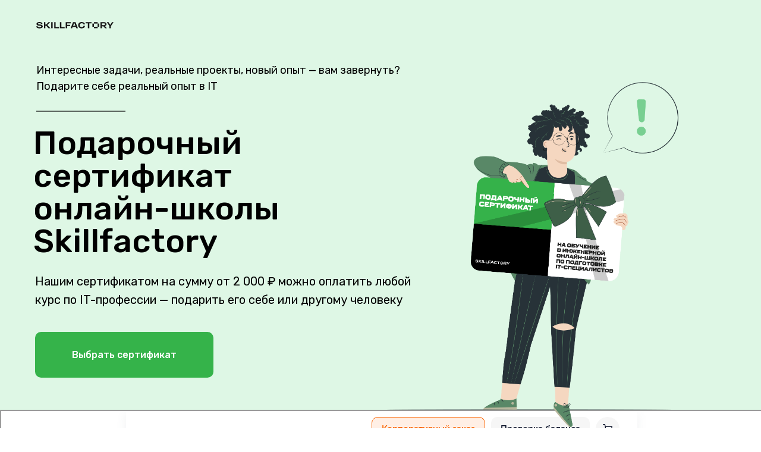

--- FILE ---
content_type: text/html; charset=UTF-8
request_url: https://skillfactory.ru/gift-card?gsaid=81074&_gs_ref=b91356706d83870351a72a96704a00fc87a91c56&_gs_cttl=30&sub_id=adp%7C303%7C493%7Ccpb&erid=Kra23Vfcj&utm_content=81074&utm_source=advcake&advcake_params=b91356706d83870351a72a96704a00fc87a91c56&utm_medium=cpa&utm_campaign=gdeslon
body_size: 30619
content:
<!DOCTYPE html> <html> <head> <meta charset="utf-8" /> <meta http-equiv="Content-Type" content="text/html; charset=utf-8" /> <meta name="viewport" content="width=device-width, initial-scale=1.0" /> <!--metatextblock--> <title>Подарочный сертификат на обучение в Skillfactory</title> <meta name="description" content="Электронные подарочные сертификаты на онлайн-курсы в школе Skillfactory. Подарите реальный опыт родным и близким. Обучение востребованным IT-профессиям еще никогда не было таким гибким! Спешите приобрести сертификаты номиналом от 2000 ₽!" /> <meta property="og:url" content="https://skillfactory.ru/gift-card" /> <meta property="og:title" content="Подарочный сертификат на обучение в Skillfactory" /> <meta property="og:description" content="Электронные подарочные сертификаты на онлайн-курсы в школе Skillfactory. Подарите реальный опыт родным и близким. Обучение востребованным IT-профессиям еще никогда не было таким гибким! Спешите приобрести сертификаты номиналом от 2000 ₽!" /> <meta property="og:type" content="website" /> <meta property="og:image" content="https://static.tildacdn.com/tild3130-3534-4163-a462-636532663566/12.png" /> <link rel="canonical" href="https://skillfactory.ru/gift-card"> <!--/metatextblock--> <meta name="format-detection" content="telephone=no" /> <meta http-equiv="x-dns-prefetch-control" content="on"> <link rel="dns-prefetch" href="https://ws.tildacdn.com"> <link rel="dns-prefetch" href="https://static.tildacdn.com"> <link rel="icon" type="image/x-icon" sizes="32x32" href="https://static.tildacdn.com/tild6334-6464-4734-b862-643765386362/favicon.ico" media="(prefers-color-scheme: light)"/> <link rel="icon" type="image/x-icon" sizes="32x32" href="https://static.tildacdn.com/tild3936-3338-4233-a566-376434633733/favicon.ico" media="(prefers-color-scheme: dark)"/> <link rel="icon" type="image/svg+xml" sizes="any" href="https://static.tildacdn.com/tild3738-3030-4333-b466-363139313638/favicon.svg"> <link rel="apple-touch-icon" type="image/png" href="https://static.tildacdn.com/tild3333-3730-4434-b630-303566616236/apple-touch-icon.png"> <link rel="icon" type="image/png" sizes="192x192" href="https://static.tildacdn.com/tild3333-3730-4434-b630-303566616236/apple-touch-icon.png"> <!-- Assets --> <script src="https://neo.tildacdn.com/js/tilda-fallback-1.0.min.js" async charset="utf-8"></script> <link rel="stylesheet" href="https://static.tildacdn.com/css/tilda-grid-3.0.min.css" type="text/css" media="all" onerror="this.loaderr='y';"/> <link rel="stylesheet" href="https://static.tildacdn.com/ws/project521837/tilda-blocks-page32563155.min.css?t=1769168836" type="text/css" media="all" onerror="this.loaderr='y';" /> <link rel="preconnect" href="https://fonts.gstatic.com"> <link href="https://fonts.googleapis.com/css2?family=Rubik:wght@300;400;500;600;700&subset=latin,cyrillic&display=swap" rel="stylesheet"> <link rel="stylesheet" href="https://static.tildacdn.com/css/tilda-animation-2.0.min.css" type="text/css" media="all" onerror="this.loaderr='y';" /> <link rel="stylesheet" href="https://static.tildacdn.com/css/tilda-popup-1.1.min.css" type="text/css" media="print" onload="this.media='all';" onerror="this.loaderr='y';" /> <noscript><link rel="stylesheet" href="https://static.tildacdn.com/css/tilda-popup-1.1.min.css" type="text/css" media="all" /></noscript> <link rel="stylesheet" href="https://static.tildacdn.com/css/tilda-menu-widgeticons-1.0.min.css" type="text/css" media="all" onerror="this.loaderr='y';" /> <link rel="stylesheet" href="https://static.tildacdn.com/css/tilda-forms-1.0.min.css" type="text/css" media="all" onerror="this.loaderr='y';" /> <link rel="stylesheet" href="https://fonts.googleapis.com/css2?family=IBM+Plex+Mono:ital,wght@0,100;0,200;0,300;0,400;0,500;0,600;0,700;1,100;1,200;1,300;1,400;1,500;1,600;1,700&display=swap" type="text/css" /> <link rel="stylesheet" type="text/css" href="https://ws.tildacdn.com/project521837/custom.css?t=1769168836"> <script nomodule src="https://static.tildacdn.com/js/tilda-polyfill-1.0.min.js" charset="utf-8"></script> <script type="text/javascript">function t_onReady(func) {if(document.readyState!='loading') {func();} else {document.addEventListener('DOMContentLoaded',func);}}
function t_onFuncLoad(funcName,okFunc,time) {if(typeof window[funcName]==='function') {okFunc();} else {setTimeout(function() {t_onFuncLoad(funcName,okFunc,time);},(time||100));}}function t396_initialScale(t){var e=document.getElementById("rec"+t);if(e){var i=e.querySelector(".t396__artboard");if(i){window.tn_scale_initial_window_width||(window.tn_scale_initial_window_width=document.documentElement.clientWidth);var a=window.tn_scale_initial_window_width,r=[],n,l=i.getAttribute("data-artboard-screens");if(l){l=l.split(",");for(var o=0;o<l.length;o++)r[o]=parseInt(l[o],10)}else r=[320,480,640,960,1200];for(var o=0;o<r.length;o++){var d=r[o];a>=d&&(n=d)}var _="edit"===window.allrecords.getAttribute("data-tilda-mode"),c="center"===t396_getFieldValue(i,"valign",n,r),s="grid"===t396_getFieldValue(i,"upscale",n,r),w=t396_getFieldValue(i,"height_vh",n,r),g=t396_getFieldValue(i,"height",n,r),u=!!window.opr&&!!window.opr.addons||!!window.opera||-1!==navigator.userAgent.indexOf(" OPR/");if(!_&&c&&!s&&!w&&g&&!u){var h=parseFloat((a/n).toFixed(3)),f=[i,i.querySelector(".t396__carrier"),i.querySelector(".t396__filter")],v=Math.floor(parseInt(g,10)*h)+"px",p;i.style.setProperty("--initial-scale-height",v);for(var o=0;o<f.length;o++)f[o].style.setProperty("height","var(--initial-scale-height)");t396_scaleInitial__getElementsToScale(i).forEach((function(t){t.style.zoom=h}))}}}}function t396_scaleInitial__getElementsToScale(t){return t?Array.prototype.slice.call(t.children).filter((function(t){return t&&(t.classList.contains("t396__elem")||t.classList.contains("t396__group"))})):[]}function t396_getFieldValue(t,e,i,a){var r,n=a[a.length-1];if(!(r=i===n?t.getAttribute("data-artboard-"+e):t.getAttribute("data-artboard-"+e+"-res-"+i)))for(var l=0;l<a.length;l++){var o=a[l];if(!(o<=i)&&(r=o===n?t.getAttribute("data-artboard-"+e):t.getAttribute("data-artboard-"+e+"-res-"+o)))break}return r}window.TN_SCALE_INITIAL_VER="1.0",window.tn_scale_initial_window_width=null;</script> <script src="https://static.tildacdn.com/js/jquery-1.10.2.min.js" charset="utf-8" onerror="this.loaderr='y';"></script> <script src="https://static.tildacdn.com/js/tilda-scripts-3.0.min.js" charset="utf-8" defer onerror="this.loaderr='y';"></script> <script src="https://static.tildacdn.com/ws/project521837/tilda-blocks-page32563155.min.js?t=1769168836" charset="utf-8" async onerror="this.loaderr='y';"></script> <script src="https://static.tildacdn.com/js/tilda-lazyload-1.0.min.js" charset="utf-8" async onerror="this.loaderr='y';"></script> <script src="https://static.tildacdn.com/js/tilda-animation-2.0.min.js" charset="utf-8" async onerror="this.loaderr='y';"></script> <script src="https://static.tildacdn.com/js/tilda-zero-1.1.min.js" charset="utf-8" async onerror="this.loaderr='y';"></script> <script src="https://static.tildacdn.com/js/tilda-popup-1.0.min.js" charset="utf-8" async onerror="this.loaderr='y';"></script> <script src="https://static.tildacdn.com/js/tilda-submenublocks-1.0.min.js" charset="utf-8" async onerror="this.loaderr='y';"></script> <script src="https://static.tildacdn.com/js/tilda-menu-1.0.min.js" charset="utf-8" async onerror="this.loaderr='y';"></script> <script src="https://static.tildacdn.com/js/tilda-menu-widgeticons-1.0.min.js" charset="utf-8" async onerror="this.loaderr='y';"></script> <script src="https://static.tildacdn.com/js/tilda-forms-1.0.min.js" charset="utf-8" async onerror="this.loaderr='y';"></script> <script src="https://static.tildacdn.com/js/tilda-animation-sbs-1.0.min.js" charset="utf-8" async onerror="this.loaderr='y';"></script> <script src="https://static.tildacdn.com/js/tilda-zero-scale-1.0.min.js" charset="utf-8" async onerror="this.loaderr='y';"></script> <script src="https://static.tildacdn.com/js/tilda-skiplink-1.0.min.js" charset="utf-8" async onerror="this.loaderr='y';"></script> <script src="https://static.tildacdn.com/js/tilda-events-1.0.min.js" charset="utf-8" async onerror="this.loaderr='y';"></script> <script type="text/javascript" src="https://static.tildacdn.com/js/tilda-lk-dashboard-1.0.min.js" charset="utf-8" async onerror="this.loaderr='y';"></script> <!-- nominify begin --> <script type="application/ld+json">
        {
            "@context": "https://schema.org",
            "@type": "BreadcrumbList",
            "itemListElement": [
                {
                    "@type": "ListItem",
                    "position": 1,
                    "name": "Skillfactory",
                    "item": "https://skillfactory.ru/"
                },
                                                {
                    "@type": "ListItem",
                    "position": 2,
		            "name": "➤Курсы IT",
                    "item": "https://skillfactory.ru/courses"
                },
                                                {
                    "@type": "ListItem",
                    "position": 3,
		            "name": "🔋️️Скидки до 55%",
                    "item": "https://skillfactory.ru/courses#courses"
                }
                ]
        }
        </script> <script type="application/ld+json">
    {
        "@context": "https://schema.org",
        "@type": "Product",
        "name": "Курс Skillfactory",
        "aggregateRating": {
        "@type": "AggregateRating",
        "ratingValue": 5,
        "ratingCount": 6972,
        "reviewCount": 5863
      }
    }
</script> <link href="https://tools.skillfactory.ru" rel="preconnect" /> <!--<link rel="preload" href="https://tools.skillfactory.ru/js/skillfactory-price.js" as="script" />--> <script>
//(function(a){
/*var b=a.createElement("script");
b.src="https://tools.skillfactory.ru/js/skillfactory-price.js";
a=a.getElementsByTagName("script")[0];
a.parentNode.insertBefore(b,a)}
)(document);*/ //старая автоматизация
//новый вариант
// var scriptSrc = (window.location.pathname.startsWith('/courses') ||
// window.location.pathname === '/sale5000' ||
// window.location.pathname === '/digital-promo' ||
// window.location.pathname === '/it-specialist-proforientaciya' ||
// window.location.pathname === '/')
//     ? 'https://tools.skillfactory.ru/js/price-automation.js'
//     :'https://tools.skillfactory.ru/js/skillfactory-price.js' ;

//   var script = document.createElement('script');
//   script.src = scriptSrc;
//   script.defer = true;
//   document.head.appendChild(script);
</script> <script src="https://tools.skillfactory.ru/js/price-automation.js"></script> <script src="https://tools.skillfactory.ru/js/tilda-scripts.js"></script> <link href="https://ws.tildacdn.com" rel="preconnect" /> <link href="https://thumb.tildacdn.com" rel="preconnect" /> <link href="https://static.tildacdn.com" rel="preconnect" /> <link href="https://api.mindbox.ru" rel="preconnect" /> <link href="https://analytics.tiktok.com" rel="preconnect" /> <link href="https://gdeslon.ru" rel="preconnect" /> <link href="https://sslwidget.criteo.com" rel="preconnect" /> <link href="https://web.popmechanic.ru" rel="preconnect" /> <link href="https://static.popmechanic.ru" rel="preconnect" /> <link href="https://sync.outbrain.com" rel="preconnect" /> <link href="https://www.artfut.com" rel="preconnect" /> <link href="https://mod.calltouch.ru" rel="preconnect" /> <!--<link href="https://connect.facebook.net" rel="preconnect" />--> <link href="https://fonts.googleapis.com" rel="preconnect" /> <meta name="cmsmagazine" content="8e288ad6b5bd5c89f67d49590d260492" /> <script type="application/ld+json">{
  "@context": "https://schema.org",
  "@type": "WebSite",
  "url": "https://skillfactory.ru",
  "logo": "https://thumb.tildacdn.com/tild6637-6235-4562-a665-653038356638/-/resize/500x/-/format/webp/icon.jpg"
}</script> <!-- Yandex.Metrika counter --> <script type="text/javascript" >
   (function(m,e,t,r,i,k,a){m[i]=m[i]||function(){(m[i].a=m[i].a||[]).push(arguments)};
   m[i].l=1*new Date();
   for (var j = 0; j < document.scripts.length; j++) {if (document.scripts[j].src === r) { return; }}
   k=e.createElement(t),a=e.getElementsByTagName(t)[0],k.async=1,k.src=r,a.parentNode.insertBefore(k,a)})
   (window, document, "script", "https://mc.yandex.ru/metrika/tag.js", "ym");

   ym(38813825, "init", {
        clickmap:true,
        trackLinks:true,
        accurateTrackBounce:true,
        ecommerce:"dataLayer"
   });
</script> <noscript><div><img src="https://mc.yandex.ru/watch/38813825" style="position:absolute; left:-9999px;" alt="" /></div></noscript> <!-- /Yandex.Metrika counter --> <script type="text/javascript">!function(){var t=document.createElement("script");t.type="text/javascript",t.async=!0,t.src="https://vk.com/js/api/openapi.js?168",t.onload=function(){VK.Retargeting.Init("VK-RTRG-506420-4wpVF"),VK.Retargeting.Hit()},document.head.appendChild(t)}();</script><noscript><img src="https://vk.com/rtrg?p=VK-RTRG-506420-4wpVF" style="position:fixed; left:-999px;" alt=""/></noscript> <script>
  /*(function(root) {
      var ta = document.createElement('script'); ta.type = 'text/javascript'; ta.async = true;
      ta.src = 'https://analytics.tiktok.com/i18n/pixel/sdk.js?sdkid=BSQGS05J7AABDVN192PG';
      var s = document.getElementsByTagName('script')[0];
      s.parentNode.insertBefore(ta, s);
  })(window);*/
</script> <script>
window.advcake_data = window.advcake_data || []; 
window.advcake_data.push({
pageType: 1,
user: {email: ''}
});
</script> <script type="text/javascript">
function ClientID() {
    var match = document.cookie.match('(?:^|;)\\s*_ym_uid=([^;]*)');
    return (match) ? decodeURIComponent(match[1]) : false;
}
</script> <!--<img height="1" width="1" style="display:none;" alt="" src="https://px.ads.linkedin.com/collect/?pid=2421564&conversionId=2696332&fmt=gif" />--> <script>
function waitForYm(ymCounterNum, callback, interval) {
    if (!callback) return;
    if (!ymCounterNum) {
        let metrikaObj  = (window.Ya && (window.Ya.Metrika || window.Ya.Metrika2)) || null;
        ymCounterNum = (metrikaObj && metrikaObj.counters && (metrikaObj.counters() || [0])[0].id) || 0;
    }
    let ymCounterObj = window['yaCounter' + ymCounterNum] || null;
    if (ymCounterObj) return (callback(ymCounterObj, ymCounterNum), undefined);
    setTimeout(function () {
        waitForYm(ymCounterNum, callback, interval);
    }, interval || 250);
}

function setCookie(name, value, days) {
    var expires = "";
    if (days) {
        var date = new Date();
        date.setTime(date.getTime() + (days * 24 * 60 * 60 * 1000));
        expires = "; expires=" + date.toUTCString();
    }
    document.cookie = name + "=" + (value || "") + expires + "; path=/";
}

function getCookie(name) {
    var nameEQ = name + "=";
    var ca = document.cookie.split(';');
    for (var i = 0; i < ca.length; i++) {
        var c = ca[i];
        while (c.charAt(0) == ' ') c = c.substring(1, c.length);
        if (c.indexOf(nameEQ) == 0) return c.substring(nameEQ.length, c.length);
    }
    return null;
}

function eraseCookie(name) {
    document.cookie = name + '=; Path=/; Expires=Thu, 01 Jan 1970 00:00:01 GMT;';
}
</script> <!-- BEGIN GIFTERY WIDGET CODE --> <script type="text/javascript">
  (function(){
    var s = document.createElement('script');
    s.type = 'text/javascript';s.async = true;
    s.src = 'https://launcher.giftery.cards/js/index.js';
    var ss = document.getElementsByTagName('script')[0];
    ss.parentNode.insertBefore(s, ss);
  })();
</script> <!-- END GIFTERY WIDGET CODE --> <script src="https://tools.skillfactory.ru/admitad.js" defer></script> <script src="https://cdn.jsdelivr.net/npm/scrollbooster@3.0.0/dist/scrollbooster.min.js" defer></script> <script src="https://tools.skillfactory.ru/js/advcake.js" defer></script> <!-- nominify end --><!-- nominify begin --><script type="application/ld+json">
{
  "@context": "https://schema.org",
  "@type": "Product",
  "aggregateRating": {
    "@type": "AggregateRating",
    "ratingValue": "4,7",
    "reviewCount": "38"
  },
  "description": "Онлайн-курс «Data Scientist PRO» с нуля. Курс по машинному обучению от профессиональных преподавателей. Попробуйте силы в аналитике данных, машинном обучении, дата-инженерии и решите, какое направление вам нравится больше.",
  "name": "Курс «Data Scientist PRO» с нуля",
  "image": "https://static.tildacdn.com/tild3861-3763-4439-a233-303031333539/4085216.svg",
  "offers": {
    "@type": "Offer",
    "availability": "https://schema.org/InStock",
    "price": "5490",
    "priceCurrency": "RUB"
  }
      }
    }
  ]
}
</script><!-- nominify end --><script type="text/javascript">window.dataLayer=window.dataLayer||[];</script> <!-- Google Tag Manager --> <script type="text/javascript">(function(w,d,s,l,i){w[l]=w[l]||[];w[l].push({'gtm.start':new Date().getTime(),event:'gtm.js'});var f=d.getElementsByTagName(s)[0],j=d.createElement(s),dl=l!='dataLayer'?'&l='+l:'';j.async=true;j.src='https://www.googletagmanager.com/gtm.js?id='+i+dl;f.parentNode.insertBefore(j,f);})(window,document,'script','dataLayer','GTM-M5J7GS');</script> <!-- End Google Tag Manager --> <script type="text/javascript">(function() {if((/bot|google|yandex|baidu|bing|msn|duckduckbot|teoma|slurp|crawler|spider|robot|crawling|facebook/i.test(navigator.userAgent))===false&&typeof(sessionStorage)!='undefined'&&sessionStorage.getItem('visited')!=='y'&&document.visibilityState){var style=document.createElement('style');style.type='text/css';style.innerHTML='@media screen and (min-width: 980px) {.t-records {opacity: 0;}.t-records_animated {-webkit-transition: opacity ease-in-out .2s;-moz-transition: opacity ease-in-out .2s;-o-transition: opacity ease-in-out .2s;transition: opacity ease-in-out .2s;}.t-records.t-records_visible {opacity: 1;}}';document.getElementsByTagName('head')[0].appendChild(style);function t_setvisRecs(){var alr=document.querySelectorAll('.t-records');Array.prototype.forEach.call(alr,function(el) {el.classList.add("t-records_animated");});setTimeout(function() {Array.prototype.forEach.call(alr,function(el) {el.classList.add("t-records_visible");});sessionStorage.setItem("visited","y");},400);}
document.addEventListener('DOMContentLoaded',t_setvisRecs);}})();</script></head> <body class="t-body" style="margin:0;"> <!--allrecords--> <div id="allrecords" class="t-records" data-hook="blocks-collection-content-node" data-tilda-project-id="521837" data-tilda-page-id="32563155" data-tilda-page-alias="gift-card" data-tilda-formskey="113c36a65f16d3e5f2c938d80fee1447" data-tilda-lazy="yes" data-tilda-root-zone="com" data-tilda-project-headcode="yes" data-tilda-page-headcode="yes" data-tilda-ts="y" data-tilda-project-country="RU"> <div id="rec531737621" class="r t-rec" style=" " data-animationappear="off" data-record-type="131"> <!-- T123 --> <div class="t123"> <div class="t-container_100 "> <div class="t-width t-width_100 "> <!-- nominify begin --> <script type="application/ld+json">{
    "@context": "https://schema.org",
    "@type": "BreadcrumbList",
    "itemListElement": [
        {
            "@type": "ListItem",
            "position": 1,
            "name": "Главная",
            "item": "https://skillfactory.ru/"
        },
        {
            "@type": "ListItem",
            "position": 2,
            "name": "Акции и спецпередложения Skillfactory",
            "item": "https://skillfactory.ru/actions"
        },
        {
            "@type": "ListItem",
            "position": 3,
            "name": "Подарочный сертификат,
            "item": "https://skillfactory.ru/gift-card"
        },
    ]
}</script> <!-- nominify end --> </div> </div> </div> </div> <div id="rec526314911" class="r t-rec t-rec_pb_0" style="padding-bottom:0px; " data-animationappear="off" data-record-type="396"> <!-- T396 --> <style>#rec526314911 .t396__artboard {height:689px;background-color:#def7e5;overflow:visible;}#rec526314911 .t396__filter {height:689px;}#rec526314911 .t396__carrier{height:689px;background-position:center center;background-attachment:scroll;background-size:cover;background-repeat:no-repeat;}@media screen and (max-width:1199px) {#rec526314911 .t396__artboard,#rec526314911 .t396__filter,#rec526314911 .t396__carrier {height:740px;}#rec526314911 .t396__filter {}#rec526314911 .t396__carrier {background-attachment:scroll;}}@media screen and (max-width:959px) {#rec526314911 .t396__artboard,#rec526314911 .t396__filter,#rec526314911 .t396__carrier {height:1290px;}#rec526314911 .t396__filter {}#rec526314911 .t396__carrier {background-attachment:scroll;}}@media screen and (max-width:639px) {#rec526314911 .t396__artboard,#rec526314911 .t396__filter,#rec526314911 .t396__carrier {height:1065px;}#rec526314911 .t396__filter {}#rec526314911 .t396__carrier {background-attachment:scroll;}}@media screen and (max-width:479px) {#rec526314911 .t396__artboard,#rec526314911 .t396__filter,#rec526314911 .t396__carrier {height:960px;}#rec526314911 .t396__filter {}#rec526314911 .t396__carrier {background-attachment:scroll;}}#rec526314911 .tn-elem[data-elem-id="1670868908651"]{z-index:2;top:98px;;left:calc(50% - 600px + 576px);;width:560px;height:560px;-webkit-filter:grayscale(100%);:filter:grayscale(100%);;filter:grayscale(100%);:filter:grayscale(100%);;border-radius:3000px;}#rec526314911 .tn-elem.t396__elem--anim-hidden[data-elem-id="1670868908651"]{opacity:0;}#rec526314911 .tn-elem[data-elem-id="1670868908651"] .tn-atom{border-radius:3000px;opacity:0.3;background-position:center center;--t396-borderwidth:2px;--t396-bordercolor:#94ffa9;border-width:var(--t396-borderwidth,0);border-style:var(--t396-borderstyle,solid);border-color:var(--t396-bordercolor,transparent);transition:background-color var(--t396-speedhover,0s) ease-in-out,color var(--t396-speedhover,0s) ease-in-out,border-color var(--t396-speedhover,0s) ease-in-out,box-shadow var(--t396-shadowshoverspeed,0.2s) ease-in-out;}@media screen and (max-width:1199px){#rec526314911 .tn-elem[data-elem-id="1670868908651"]{top:184px;;left:calc(50% - 480px + 433px);;width:499px;height:499px;}}@media screen and (max-width:959px){#rec526314911 .tn-elem[data-elem-id="1670868908651"]{top:758px;;left:calc(50% - 320px + 48px);;width:484px;height:484px;}}@media screen and (max-width:639px){#rec526314911 .tn-elem[data-elem-id="1670868908651"]{top:661px;;left:calc(50% - 240px + 48px);;width:385px;height:385px;}}@media screen and (max-width:479px){#rec526314911 .tn-elem[data-elem-id="1670868908651"]{top:633px;;left:calc(50% - 160px + -10px);;width:337px;height:337px;}#rec526314911 .tn-elem[data-elem-id="1670868908651"] .tn-atom{background-size:cover;opacity:0.05;}}#rec526314911 .tn-elem[data-elem-id="1670868908658"]{z-index:3;top:132px;;left:calc(50% - 600px + 611px);;width:493px;height:493px;-webkit-filter:grayscale(100%);:filter:grayscale(100%);;filter:grayscale(100%);:filter:grayscale(100%);;border-radius:3000px;}#rec526314911 .tn-elem.t396__elem--anim-hidden[data-elem-id="1670868908658"]{opacity:0;}#rec526314911 .tn-elem[data-elem-id="1670868908658"] .tn-atom{border-radius:3000px;opacity:0.3;background-position:center center;--t396-borderwidth:2px;--t396-bordercolor:#94ffa9;border-width:var(--t396-borderwidth,0);border-style:var(--t396-borderstyle,solid);border-color:var(--t396-bordercolor,transparent);transition:background-color var(--t396-speedhover,0s) ease-in-out,color var(--t396-speedhover,0s) ease-in-out,border-color var(--t396-speedhover,0s) ease-in-out,box-shadow var(--t396-shadowshoverspeed,0.2s) ease-in-out;}@media screen and (max-width:1199px){#rec526314911 .tn-elem[data-elem-id="1670868908658"]{top:214px;;left:calc(50% - 480px + 463px);;width:439px;height:439px;}}@media screen and (max-width:959px){#rec526314911 .tn-elem[data-elem-id="1670868908658"]{top:783px;;left:calc(50% - 320px + 72px);;width:436px;height:437px;}}@media screen and (max-width:639px){#rec526314911 .tn-elem[data-elem-id="1670868908658"]{top:661px;;left:calc(50% - 240px + 48px);;width:385px;height:385px;}}@media screen and (max-width:479px){#rec526314911 .tn-elem[data-elem-id="1670868908658"]{top:649px;;left:calc(50% - 160px + 6px);;width:305px;height:305px;}#rec526314911 .tn-elem[data-elem-id="1670868908658"] .tn-atom{background-size:cover;opacity:0.05;}}#rec526314911 .tn-elem[data-elem-id="1670868908663"]{z-index:4;top:212px;;left:calc(50% - 600px + 692px);;width:332px;height:332px;-webkit-filter:grayscale(100%);:filter:grayscale(100%);;filter:grayscale(100%);:filter:grayscale(100%);;border-radius:3000px;}#rec526314911 .tn-elem.t396__elem--anim-hidden[data-elem-id="1670868908663"]{opacity:0;}#rec526314911 .tn-elem[data-elem-id="1670868908663"] .tn-atom{border-radius:3000px;opacity:0.3;background-position:center center;--t396-borderwidth:2px;--t396-bordercolor:#94ffa9;border-width:var(--t396-borderwidth,0);border-style:var(--t396-borderstyle,solid);border-color:var(--t396-bordercolor,transparent);transition:background-color var(--t396-speedhover,0s) ease-in-out,color var(--t396-speedhover,0s) ease-in-out,border-color var(--t396-speedhover,0s) ease-in-out,box-shadow var(--t396-shadowshoverspeed,0.2s) ease-in-out;}@media screen and (max-width:1199px){#rec526314911 .tn-elem[data-elem-id="1670868908663"]{top:288px;;left:calc(50% - 480px + 535px);;width:296px;height:296px;}}@media screen and (max-width:959px){#rec526314911 .tn-elem[data-elem-id="1670868908663"]{top:858px;;left:calc(50% - 320px + 146px);;width:288px;height:288px;}}@media screen and (max-width:639px){#rec526314911 .tn-elem[data-elem-id="1670868908663"]{top:709px;;left:calc(50% - 240px + 96px);;width:288px;height:288px;}}@media screen and (max-width:479px){#rec526314911 .tn-elem[data-elem-id="1670868908663"]{top:675px;;left:calc(50% - 160px + 32px);;width:252px;height:252px;}#rec526314911 .tn-elem[data-elem-id="1670868908663"] .tn-atom{background-size:cover;opacity:0.05;}}#rec526314911 .tn-elem[data-elem-id="1670868908668"]{z-index:5;top:283px;;left:calc(50% - 600px + 760px);;width:191px;height:192px;-webkit-filter:grayscale(100%);:filter:grayscale(100%);;filter:grayscale(100%);:filter:grayscale(100%);;border-radius:3000px;}#rec526314911 .tn-elem.t396__elem--anim-hidden[data-elem-id="1670868908668"]{opacity:0;}#rec526314911 .tn-elem[data-elem-id="1670868908668"] .tn-atom{border-radius:3000px;opacity:0.3;background-position:center center;--t396-borderwidth:2px;--t396-bordercolor:#94ffa9;border-width:var(--t396-borderwidth,0);border-style:var(--t396-borderstyle,solid);border-color:var(--t396-bordercolor,transparent);transition:background-color var(--t396-speedhover,0s) ease-in-out,color var(--t396-speedhover,0s) ease-in-out,border-color var(--t396-speedhover,0s) ease-in-out,box-shadow var(--t396-shadowshoverspeed,0.2s) ease-in-out;}@media screen and (max-width:1199px){#rec526314911 .tn-elem[data-elem-id="1670868908668"]{top:348px;;left:calc(50% - 480px + 598px);;width:170px;height:171px;}}@media screen and (max-width:959px){#rec526314911 .tn-elem[data-elem-id="1670868908668"]{top:889px;;left:calc(50% - 320px + 178px);;width:225px;height:225px;}}@media screen and (max-width:639px){#rec526314911 .tn-elem[data-elem-id="1670868908668"]{top:709px;;left:calc(50% - 240px + 96px);;width:288px;height:288px;}}@media screen and (max-width:479px){#rec526314911 .tn-elem[data-elem-id="1670868908668"]{top:712px;;left:calc(50% - 160px + 69px);;width:179px;height:179px;}#rec526314911 .tn-elem[data-elem-id="1670868908668"] .tn-atom{background-size:cover;opacity:0.05;}}#rec526314911 .tn-elem[data-elem-id="1585562681447"]{z-index:6;top:138px;;left:calc(50% - 600px + 611px);;width:490px;height:auto;}#rec526314911 .tn-elem[data-elem-id="1585562681447"] .tn-atom{background-position:center center;border-width:var(--t396-borderwidth,0);border-style:var(--t396-borderstyle,solid);border-color:var(--t396-bordercolor,transparent);transition:background-color var(--t396-speedhover,0s) ease-in-out,color var(--t396-speedhover,0s) ease-in-out,border-color var(--t396-speedhover,0s) ease-in-out,box-shadow var(--t396-shadowshoverspeed,0.2s) ease-in-out;}@media screen and (max-width:1199px){#rec526314911 .tn-elem[data-elem-id="1585562681447"]{top:238px;;left:calc(50% - 480px + 460px);;width:446px;height:auto;}}@media screen and (max-width:959px){#rec526314911 .tn-elem[data-elem-id="1585562681447"]{top:683px;;left:calc(50% - 320px + 20px);;width:541px;height:auto;}}@media screen and (max-width:639px){#rec526314911 .tn-elem[data-elem-id="1585562681447"]{top:618px;;left:calc(50% - 240px + 46px);;width:397px;height:auto;}}@media screen and (max-width:479px){#rec526314911 .tn-elem[data-elem-id="1585562681447"]{top:625px;;left:calc(50% - 160px + 10px);;width:297px;height:auto;}}#rec526314911 .tn-elem[data-elem-id="1584952328688"]{color:#000000;z-index:7;top:458px;;left:calc(50% - 600px + 19px);;width:673px;height:auto;}#rec526314911 .tn-elem[data-elem-id="1584952328688"] .tn-atom{color:#000000;font-size:20px;font-family:'Rubik',Arial,sans-serif;line-height:1.55;font-weight:400;background-position:center center;border-width:var(--t396-borderwidth,0);border-style:var(--t396-borderstyle,solid);border-color:var(--t396-bordercolor,transparent);transition:background-color var(--t396-speedhover,0s) ease-in-out,color var(--t396-speedhover,0s) ease-in-out,border-color var(--t396-speedhover,0s) ease-in-out,box-shadow var(--t396-shadowshoverspeed,0.2s) ease-in-out;text-shadow:var(--t396-shadow-text-x,0px) var(--t396-shadow-text-y,0px) var(--t396-shadow-text-blur,0px) rgba(var(--t396-shadow-text-color),var(--t396-shadow-text-opacity,100%));}@media screen and (max-width:1199px){#rec526314911 .tn-elem[data-elem-id="1584952328688"]{top:479px;;left:calc(50% - 480px + 10px);;width:476px;height:auto;}}@media screen and (max-width:959px){#rec526314911 .tn-elem[data-elem-id="1584952328688"]{top:495px;;left:calc(50% - 320px + 10px);;width:606px;height:auto;}#rec526314911 .tn-elem[data-elem-id="1584952328688"] .tn-atom{line-height:1.3;background-size:cover;}}@media screen and (max-width:639px){#rec526314911 .tn-elem[data-elem-id="1584952328688"]{top:445px;;left:calc(50% - 240px + 10px);;width:460px;height:auto;}#rec526314911 .tn-elem[data-elem-id="1584952328688"] .tn-atom{font-size:16px;background-size:cover;}}@media screen and (max-width:479px){#rec526314911 .tn-elem[data-elem-id="1584952328688"]{top:395px;;left:calc(50% - 160px + 10px);;width:287px;height:auto;}#rec526314911 .tn-elem[data-elem-id="1584952328688"] .tn-atom{font-size:16px;background-size:cover;}}#rec526314911 .tn-elem[data-elem-id="1584952343910"]{color:#ffffff;text-align:center;z-index:8;top:558px;;left:calc(50% - 600px + 19px);;width:300px;height:77px;}#rec526314911 .tn-elem[data-elem-id="1584952343910"] .tn-atom{color:#ffffff;font-size:16px;font-family:'Rubik',Arial,sans-serif;line-height:1.55;font-weight:500;border-radius:10px;background-position:center center;--t396-speedhover:0.2s;transition:background-color var(--t396-speedhover,0s) ease-in-out,color var(--t396-speedhover,0s) ease-in-out,border-color var(--t396-speedhover,0s) ease-in-out,box-shadow var(--t396-shadowshoverspeed,0.2s) ease-in-out;--t396-bgcolor-color:#35b34a;--t396-bgcolor-image:none;--t396-bgcolor-hover-color:#292929;--t396-bgcolor-hover-image:none;background-color:var(--t396-bgcolor-color,transparent);-webkit-box-pack:center;-ms-flex-pack:center;justify-content:center;}#rec526314911 .tn-elem[data-elem-id="1584952343910"] .tn-atom::after{display:none;}#rec526314911 .tn-elem[data-elem-id="1584952343910"] .tn-atom .tn-atom__button-text{transition:color var(--t396-speedhover,0s) ease-in-out;color:#ffffff;}#rec526314911 .tn-elem[data-elem-id="1584952343910"] .tn-atom .tn-atom__button-border::before{display:none;}#rec526314911 .tn-elem[data-elem-id="1584952343910"] .tn-atom .tn-atom__button-border::after{display:none;}@media (hover),(min-width:0\0){#rec526314911 .tn-elem[data-elem-id="1584952343910"] .tn-atom:hover::after{opacity:0;}#rec526314911 .tn-elem[data-elem-id="1584952343910"] .tn-atom:hover{animation-name:none;background-color:var(--t396-bgcolor-hover-color,var(--t396-bgcolor-color,transparent));}}@media (hover),(min-width:0\0){#rec526314911 .tn-elem[data-elem-id="1584952343910"] .tn-atom:hover{color:#ffffff;}#rec526314911 .tn-elem[data-elem-id="1584952343910"] .tn-atom:hover .tn-atom__button-text{color:#ffffff;}}@media screen and (max-width:1199px){#rec526314911 .tn-elem[data-elem-id="1584952343910"]{top:602px;;left:calc(50% - 480px + 10px);;width:287px;height:75px;}#rec526314911 .tn-elem[data-elem-id="1584952343910"] .tn-atom{white-space:normal;background-size:cover;background-color:var(--t396-bgcolor-color,transparent);}#rec526314911 .tn-elem[data-elem-id="1584952343910"] .tn-atom::after{display:none;}#rec526314911 .tn-elem[data-elem-id="1584952343910"] .tn-atom .tn-atom__button-text{overflow:visible;}#rec526314911 .tn-elem[data-elem-id="1584952343910"] .tn-atom .tn-atom__button-border::before{display:none;}#rec526314911 .tn-elem[data-elem-id="1584952343910"] .tn-atom .tn-atom__button-border::after{display:none;}@media (hover),(min-width:0\0){#rec526314911 .tn-elem[data-elem-id="1584952343910"] .tn-atom:hover::after{opacity:0;}#rec526314911 .tn-elem[data-elem-id="1584952343910"] .tn-atom:hover{animation-name:none;background-color:var(--t396-bgcolor-hover-color,var(--t396-bgcolor-color,transparent));}}}@media screen and (max-width:959px){#rec526314911 .tn-elem[data-elem-id="1584952343910"]{top:590px;;left:calc(50% - 320px + 10px);;width:px;}#rec526314911 .tn-elem[data-elem-id="1584952343910"] .tn-atom{white-space:normal;background-size:cover;background-color:var(--t396-bgcolor-color,transparent);}#rec526314911 .tn-elem[data-elem-id="1584952343910"] .tn-atom::after{display:none;}#rec526314911 .tn-elem[data-elem-id="1584952343910"] .tn-atom .tn-atom__button-text{overflow:visible;}#rec526314911 .tn-elem[data-elem-id="1584952343910"] .tn-atom .tn-atom__button-border::before{display:none;}#rec526314911 .tn-elem[data-elem-id="1584952343910"] .tn-atom .tn-atom__button-border::after{display:none;}@media (hover),(min-width:0\0){#rec526314911 .tn-elem[data-elem-id="1584952343910"] .tn-atom:hover::after{opacity:0;}#rec526314911 .tn-elem[data-elem-id="1584952343910"] .tn-atom:hover{animation-name:none;background-color:var(--t396-bgcolor-hover-color,var(--t396-bgcolor-color,transparent));}}}@media screen and (max-width:639px){#rec526314911 .tn-elem[data-elem-id="1584952343910"]{top:548px;;left:calc(50% - 240px + 10px);;width:220px;height:62px;}#rec526314911 .tn-elem[data-elem-id="1584952343910"] .tn-atom{white-space:normal;font-size:14px;background-size:cover;background-color:var(--t396-bgcolor-color,transparent);}#rec526314911 .tn-elem[data-elem-id="1584952343910"] .tn-atom::after{display:none;}#rec526314911 .tn-elem[data-elem-id="1584952343910"] .tn-atom .tn-atom__button-text{overflow:visible;}#rec526314911 .tn-elem[data-elem-id="1584952343910"] .tn-atom .tn-atom__button-border::before{display:none;}#rec526314911 .tn-elem[data-elem-id="1584952343910"] .tn-atom .tn-atom__button-border::after{display:none;}@media (hover),(min-width:0\0){#rec526314911 .tn-elem[data-elem-id="1584952343910"] .tn-atom:hover::after{opacity:0;}#rec526314911 .tn-elem[data-elem-id="1584952343910"] .tn-atom:hover{animation-name:none;background-color:var(--t396-bgcolor-hover-color,var(--t396-bgcolor-color,transparent));}}}@media screen and (max-width:479px){#rec526314911 .tn-elem[data-elem-id="1584952343910"]{top:519px;;left:calc(50% - 160px + 10px);;width:300px;height:70px;}#rec526314911 .tn-elem[data-elem-id="1584952343910"] .tn-atom{white-space:normal;font-size:16px;background-size:cover;background-color:var(--t396-bgcolor-color,transparent);}#rec526314911 .tn-elem[data-elem-id="1584952343910"] .tn-atom::after{display:none;}#rec526314911 .tn-elem[data-elem-id="1584952343910"] .tn-atom .tn-atom__button-text{overflow:visible;}#rec526314911 .tn-elem[data-elem-id="1584952343910"] .tn-atom .tn-atom__button-border::before{display:none;}#rec526314911 .tn-elem[data-elem-id="1584952343910"] .tn-atom .tn-atom__button-border::after{display:none;}@media (hover),(min-width:0\0){#rec526314911 .tn-elem[data-elem-id="1584952343910"] .tn-atom:hover::after{opacity:0;}#rec526314911 .tn-elem[data-elem-id="1584952343910"] .tn-atom:hover{animation-name:none;background-color:var(--t396-bgcolor-hover-color,var(--t396-bgcolor-color,transparent));}}}#rec526314911 .tn-elem[data-elem-id="1584968372208"]{color:#000000;z-index:9;top:213px;;left:calc(50% - 600px + 16px);;width:535px;height:auto;}#rec526314911 .tn-elem[data-elem-id="1584968372208"] .tn-atom{color:#000000;font-size:55px;font-family:'Rubik',Arial,sans-serif;line-height:1;font-weight:500;background-position:center center;border-width:var(--t396-borderwidth,0);border-style:var(--t396-borderstyle,solid);border-color:var(--t396-bordercolor,transparent);transition:background-color var(--t396-speedhover,0s) ease-in-out,color var(--t396-speedhover,0s) ease-in-out,border-color var(--t396-speedhover,0s) ease-in-out,box-shadow var(--t396-shadowshoverspeed,0.2s) ease-in-out;text-shadow:var(--t396-shadow-text-x,0px) var(--t396-shadow-text-y,0px) var(--t396-shadow-text-blur,0px) rgba(var(--t396-shadow-text-color),var(--t396-shadow-text-opacity,100%));}@media screen and (max-width:1199px){#rec526314911 .tn-elem[data-elem-id="1584968372208"]{top:214px;;left:calc(50% - 480px + 10px);;width:683px;height:auto;}#rec526314911 .tn-elem[data-elem-id="1584968372208"] .tn-atom{font-size:60px;background-size:cover;}}@media screen and (max-width:959px){#rec526314911 .tn-elem[data-elem-id="1584968372208"]{top:225px;;left:calc(50% - 320px + 10px);;width:610px;height:auto;}}@media screen and (max-width:639px){#rec526314911 .tn-elem[data-elem-id="1584968372208"]{top:220px;;left:calc(50% - 240px + 10px);;width:463px;height:auto;}#rec526314911 .tn-elem[data-elem-id="1584968372208"] .tn-atom{font-size:50px;background-size:cover;}}@media screen and (max-width:479px){#rec526314911 .tn-elem[data-elem-id="1584968372208"]{top:210px;;left:calc(50% - 160px + 10px);;width:310px;height:auto;}#rec526314911 .tn-elem[data-elem-id="1584968372208"] .tn-atom{font-size:40px;line-height:1;background-size:cover;}}#rec526314911 .tn-elem[data-elem-id="1653576822178"]{z-index:10;top:37px;;left:calc(50% - 600px + 21px);;width:130px;height:auto;}#rec526314911 .tn-elem[data-elem-id="1653576822178"] .tn-atom{background-position:center center;border-width:var(--t396-borderwidth,0);border-style:var(--t396-borderstyle,solid);border-color:var(--t396-bordercolor,transparent);transition:background-color var(--t396-speedhover,0s) ease-in-out,color var(--t396-speedhover,0s) ease-in-out,border-color var(--t396-speedhover,0s) ease-in-out,box-shadow var(--t396-shadowshoverspeed,0.2s) ease-in-out;}@media screen and (max-width:1199px){#rec526314911 .tn-elem[data-elem-id="1653576822178"]{top:38px;;left:calc(50% - 480px + 10px);;height:auto;}}@media screen and (max-width:959px){#rec526314911 .tn-elem[data-elem-id="1653576822178"]{top:38px;;left:calc(50% - 320px + 10px);;height:auto;}}@media screen and (max-width:639px){#rec526314911 .tn-elem[data-elem-id="1653576822178"]{top:38px;;left:calc(50% - 240px + 10px);;height:auto;}}#rec526314911 .tn-elem[data-elem-id="1671004721664"]{color:#000000;z-index:11;top:105px;;left:calc(50% - 600px + 21px);;width:665px;height:auto;}#rec526314911 .tn-elem[data-elem-id="1671004721664"] .tn-atom{color:#000000;font-size:18px;font-family:'Rubik',Arial,sans-serif;line-height:1.55;font-weight:400;background-position:center center;border-width:var(--t396-borderwidth,0);border-style:var(--t396-borderstyle,solid);border-color:var(--t396-bordercolor,transparent);transition:background-color var(--t396-speedhover,0s) ease-in-out,color var(--t396-speedhover,0s) ease-in-out,border-color var(--t396-speedhover,0s) ease-in-out,box-shadow var(--t396-shadowshoverspeed,0.2s) ease-in-out;text-shadow:var(--t396-shadow-text-x,0px) var(--t396-shadow-text-y,0px) var(--t396-shadow-text-blur,0px) rgba(var(--t396-shadow-text-color),var(--t396-shadow-text-opacity,100%));}@media screen and (max-width:1199px){#rec526314911 .tn-elem[data-elem-id="1671004721664"]{top:106px;;left:calc(50% - 480px + 10px);;width:648px;height:auto;}}@media screen and (max-width:959px){#rec526314911 .tn-elem[data-elem-id="1671004721664"]{top:117px;;left:calc(50% - 320px + 10px);;width:630px;height:auto;}#rec526314911 .tn-elem[data-elem-id="1671004721664"] .tn-atom{line-height:1.3;background-size:cover;}}@media screen and (max-width:639px){#rec526314911 .tn-elem[data-elem-id="1671004721664"]{top:105px;;left:calc(50% - 240px + 10px);;width:358px;height:auto;}#rec526314911 .tn-elem[data-elem-id="1671004721664"] .tn-atom{font-size:16px;background-size:cover;}}@media screen and (max-width:479px){#rec526314911 .tn-elem[data-elem-id="1671004721664"]{top:95px;;left:calc(50% - 160px + 10px);;width:310px;height:auto;}#rec526314911 .tn-elem[data-elem-id="1671004721664"] .tn-atom{font-size:16px;background-size:cover;}}#rec526314911 .tn-elem[data-elem-id="1671005158262"]{z-index:12;top:186px;;left:calc(50% - 600px + 21px);;width:150px;height:2px;}#rec526314911 .tn-elem[data-elem-id="1671005158262"] .tn-atom{opacity:0.6;background-color:#000000;background-position:center center;border-width:var(--t396-borderwidth,0);border-style:var(--t396-borderstyle,solid);border-color:var(--t396-bordercolor,transparent);transition:background-color var(--t396-speedhover,0s) ease-in-out,color var(--t396-speedhover,0s) ease-in-out,border-color var(--t396-speedhover,0s) ease-in-out,box-shadow var(--t396-shadowshoverspeed,0.2s) ease-in-out;}@media screen and (max-width:1199px){#rec526314911 .tn-elem[data-elem-id="1671005158262"]{top:187px;;left:calc(50% - 480px + 10px);;}}@media screen and (max-width:959px){#rec526314911 .tn-elem[data-elem-id="1671005158262"]{top:193px;;left:calc(50% - 320px + 10px);;}}@media screen and (max-width:639px){#rec526314911 .tn-elem[data-elem-id="1671005158262"]{top:193px;;left:calc(50% - 240px + 10px);;}}@media screen and (max-width:479px){#rec526314911 .tn-elem[data-elem-id="1671005158262"]{top:183px;;left:calc(50% - 160px + 10px);;}}</style> <div class='t396'> <div class="t396__artboard" data-artboard-recid="526314911" data-artboard-screens="320,480,640,960,1200" data-artboard-height="689" data-artboard-valign="center" data-artboard-upscale="grid" data-artboard-ovrflw="visible" data-artboard-height-res-320="960" data-artboard-height-res-480="1065" data-artboard-height-res-640="1290" data-artboard-height-res-960="740"> <div class="t396__carrier" data-artboard-recid="526314911"></div> <div class="t396__filter" data-artboard-recid="526314911"></div> <div class='t396__elem tn-elem tn-elem__5263149111670868908651 t396__elem--anim-hidden' data-elem-id='1670868908651' data-elem-type='shape' data-field-top-value="98" data-field-left-value="576" data-field-height-value="560" data-field-width-value="560" data-field-axisy-value="top" data-field-axisx-value="left" data-field-container-value="grid" data-field-topunits-value="px" data-field-leftunits-value="px" data-field-heightunits-value="px" data-field-widthunits-value="px" data-animate-mobile="y" data-animate-sbs-event="intoview" data-animate-sbs-trg="1" data-animate-sbs-trgofst="0" data-animate-sbs-loop="loop" data-animate-sbs-opts="[{'ti':'0','mx':'0','my':'0','sx':'1','sy':'1','op':'1','ro':'0','bl':'0','ea':'','dt':'0'},{'ti':0,'mx':'0','my':'0','sx':0,'sy':0,'op':0,'ro':'0','bl':'0','ea':'','dt':'0'},{'ti':2000,'mx':'0','my':'0','sx':1,'sy':1,'op':1,'ro':'0','bl':'0','ea':'','dt':'0'},{'ti':2000,'mx':'0','my':'0','sx':2,'sy':2,'op':0,'ro':'0','bl':'0','ea':'','dt':'0'}]" data-field-top-res-320-value="633" data-field-left-res-320-value="-10" data-field-height-res-320-value="337" data-field-width-res-320-value="337" data-field-top-res-480-value="661" data-field-left-res-480-value="48" data-field-height-res-480-value="385" data-field-width-res-480-value="385" data-field-top-res-640-value="758" data-field-left-res-640-value="48" data-field-height-res-640-value="484" data-field-width-res-640-value="484" data-field-top-res-960-value="184" data-field-left-res-960-value="433" data-field-height-res-960-value="499" data-field-width-res-960-value="499"> <div class='tn-atom'> </div> </div> <div class='t396__elem tn-elem tn-elem__5263149111670868908658 t396__elem--anim-hidden' data-elem-id='1670868908658' data-elem-type='shape' data-field-top-value="132" data-field-left-value="611" data-field-height-value="493" data-field-width-value="493" data-field-axisy-value="top" data-field-axisx-value="left" data-field-container-value="grid" data-field-topunits-value="px" data-field-leftunits-value="px" data-field-heightunits-value="px" data-field-widthunits-value="px" data-animate-mobile="y" data-animate-sbs-event="intoview" data-animate-sbs-trg="1" data-animate-sbs-trgofst="0" data-animate-sbs-loop="loop" data-animate-sbs-opts="[{'ti':'0','mx':'0','my':'0','sx':'1','sy':'1','op':'1','ro':'0','bl':'0','ea':'','dt':'0'},{'ti':0,'mx':'0','my':'0','sx':0,'sy':0,'op':0,'ro':'0','bl':'0','ea':'','dt':'0'},{'ti':2000,'mx':'0','my':'0','sx':1,'sy':1,'op':1,'ro':'0','bl':'0','ea':'','dt':'0'},{'ti':2000,'mx':'0','my':'0','sx':2,'sy':2,'op':0,'ro':'0','bl':'0','ea':'','dt':'0'}]" data-field-top-res-320-value="649" data-field-left-res-320-value="6" data-field-height-res-320-value="305" data-field-width-res-320-value="305" data-field-top-res-480-value="661" data-field-left-res-480-value="48" data-field-height-res-480-value="385" data-field-width-res-480-value="385" data-field-top-res-640-value="783" data-field-left-res-640-value="72" data-field-height-res-640-value="437" data-field-width-res-640-value="436" data-field-top-res-960-value="214" data-field-left-res-960-value="463" data-field-height-res-960-value="439" data-field-width-res-960-value="439"> <div class='tn-atom'> </div> </div> <div class='t396__elem tn-elem tn-elem__5263149111670868908663 t396__elem--anim-hidden' data-elem-id='1670868908663' data-elem-type='shape' data-field-top-value="212" data-field-left-value="692" data-field-height-value="332" data-field-width-value="332" data-field-axisy-value="top" data-field-axisx-value="left" data-field-container-value="grid" data-field-topunits-value="px" data-field-leftunits-value="px" data-field-heightunits-value="px" data-field-widthunits-value="px" data-animate-mobile="y" data-animate-sbs-event="intoview" data-animate-sbs-trg="1" data-animate-sbs-trgofst="0" data-animate-sbs-loop="loop" data-animate-sbs-opts="[{'ti':'0','mx':'0','my':'0','sx':'1','sy':'1','op':'1','ro':'0','bl':'0','ea':'','dt':'0'},{'ti':0,'mx':'0','my':'0','sx':0,'sy':0,'op':0,'ro':'0','bl':'0','ea':'','dt':'0'},{'ti':2000,'mx':'0','my':'0','sx':1,'sy':1,'op':1,'ro':'0','bl':'0','ea':'','dt':'0'},{'ti':2000,'mx':'0','my':'0','sx':2,'sy':2,'op':0,'ro':'0','bl':'0','ea':'','dt':'0'}]" data-field-top-res-320-value="675" data-field-left-res-320-value="32" data-field-height-res-320-value="252" data-field-width-res-320-value="252" data-field-top-res-480-value="709" data-field-left-res-480-value="96" data-field-height-res-480-value="288" data-field-width-res-480-value="288" data-field-top-res-640-value="858" data-field-left-res-640-value="146" data-field-height-res-640-value="288" data-field-width-res-640-value="288" data-field-top-res-960-value="288" data-field-left-res-960-value="535" data-field-height-res-960-value="296" data-field-width-res-960-value="296"> <div class='tn-atom'> </div> </div> <div class='t396__elem tn-elem tn-elem__5263149111670868908668 t396__elem--anim-hidden' data-elem-id='1670868908668' data-elem-type='shape' data-field-top-value="283" data-field-left-value="760" data-field-height-value="192" data-field-width-value="191" data-field-axisy-value="top" data-field-axisx-value="left" data-field-container-value="grid" data-field-topunits-value="px" data-field-leftunits-value="px" data-field-heightunits-value="px" data-field-widthunits-value="px" data-animate-mobile="y" data-animate-sbs-event="intoview" data-animate-sbs-trg="1" data-animate-sbs-trgofst="0" data-animate-sbs-loop="loop" data-animate-sbs-opts="[{'ti':'0','mx':'0','my':'0','sx':'1','sy':'1','op':'1','ro':'0','bl':'0','ea':'','dt':'0'},{'ti':0,'mx':'0','my':'0','sx':0,'sy':0,'op':0,'ro':'0','bl':'0','ea':'','dt':'0'},{'ti':2000,'mx':'0','my':'0','sx':1,'sy':1,'op':1,'ro':'0','bl':'0','ea':'','dt':'0'},{'ti':2000,'mx':'0','my':'0','sx':2,'sy':2,'op':0,'ro':'0','bl':'0','ea':'','dt':'0'}]" data-field-top-res-320-value="712" data-field-left-res-320-value="69" data-field-height-res-320-value="179" data-field-width-res-320-value="179" data-field-top-res-480-value="709" data-field-left-res-480-value="96" data-field-height-res-480-value="288" data-field-width-res-480-value="288" data-field-top-res-640-value="889" data-field-left-res-640-value="178" data-field-height-res-640-value="225" data-field-width-res-640-value="225" data-field-top-res-960-value="348" data-field-left-res-960-value="598" data-field-height-res-960-value="171" data-field-width-res-960-value="170"> <div class='tn-atom'> </div> </div> <div class='t396__elem tn-elem tn-elem__5263149111585562681447' data-elem-id='1585562681447' data-elem-type='image' data-field-top-value="138" data-field-left-value="611" data-field-width-value="490" data-field-axisy-value="top" data-field-axisx-value="left" data-field-container-value="grid" data-field-topunits-value="px" data-field-leftunits-value="px" data-field-heightunits-value="" data-field-widthunits-value="px" data-field-filewidth-value="1593" data-field-fileheight-value="1887" data-field-top-res-320-value="625" data-field-left-res-320-value="10" data-field-width-res-320-value="297" data-field-top-res-480-value="618" data-field-left-res-480-value="46" data-field-width-res-480-value="397" data-field-top-res-640-value="683" data-field-left-res-640-value="20" data-field-width-res-640-value="541" data-field-top-res-960-value="238" data-field-left-res-960-value="460" data-field-width-res-960-value="446"> <div class='tn-atom'> <img class='tn-atom__img t-img' data-original='https://static.tildacdn.com/tild6535-3230-4365-b835-366434376634/33.png'
src='https://thb.tildacdn.com/tild6535-3230-4365-b835-366434376634/-/resize/20x/33.png'
alt='подарочный сертификат на обучение' imgfield='tn_img_1585562681447'
/> </div> </div> <div class='t396__elem tn-elem tn-elem__5263149111584952328688' data-elem-id='1584952328688' data-elem-type='text' data-field-top-value="458" data-field-left-value="19" data-field-width-value="673" data-field-axisy-value="top" data-field-axisx-value="left" data-field-container-value="grid" data-field-topunits-value="px" data-field-leftunits-value="px" data-field-heightunits-value="" data-field-widthunits-value="px" data-field-fontsize-value="20" data-field-top-res-320-value="395" data-field-left-res-320-value="10" data-field-width-res-320-value="287" data-field-fontsize-res-320-value="16" data-field-top-res-480-value="445" data-field-left-res-480-value="10" data-field-width-res-480-value="460" data-field-fontsize-res-480-value="16" data-field-top-res-640-value="495" data-field-left-res-640-value="10" data-field-width-res-640-value="606" data-field-top-res-960-value="479" data-field-left-res-960-value="10" data-field-width-res-960-value="476"> <div class='tn-atom'field='tn_text_1584952328688'><span style="background-color: transparent;">Нашим сертификатом на&nbsp;сумму от&nbsp;2 000 ₽ можно оплатить любой курс по&nbsp;IT-профессии&nbsp;— подарить его себе или другому человеку</span></div> </div> <div class='t396__elem tn-elem tn-elem__5263149111584952343910' data-elem-id='1584952343910' data-elem-type='button' data-field-top-value="558" data-field-left-value="19" data-field-height-value="77" data-field-width-value="300" data-field-axisy-value="top" data-field-axisx-value="left" data-field-container-value="grid" data-field-topunits-value="px" data-field-leftunits-value="px" data-field-heightunits-value="px" data-field-widthunits-value="px" data-field-fontsize-value="16" data-field-top-res-320-value="519" data-field-left-res-320-value="10" data-field-height-res-320-value="70" data-field-width-res-320-value="300" data-field-fontsize-res-320-value="16" data-field-top-res-480-value="548" data-field-left-res-480-value="10" data-field-height-res-480-value="62" data-field-width-res-480-value="220" data-field-fontsize-res-480-value="14" data-field-top-res-640-value="590" data-field-left-res-640-value="10" data-field-top-res-960-value="602" data-field-left-res-960-value="10" data-field-height-res-960-value="75" data-field-width-res-960-value="287"> <a class='tn-atom' href="#cert" rel="nofollow"> <div class='tn-atom__button-content'> <span class="tn-atom__button-text">Выбрать сертификат</span> </div> <span class="tn-atom__button-border"></span> </a> </div> <div class='t396__elem tn-elem tn-elem__5263149111584968372208' data-elem-id='1584968372208' data-elem-type='text' data-field-top-value="213" data-field-left-value="16" data-field-width-value="535" data-field-axisy-value="top" data-field-axisx-value="left" data-field-container-value="grid" data-field-topunits-value="px" data-field-leftunits-value="px" data-field-heightunits-value="" data-field-widthunits-value="px" data-field-fontsize-value="55" data-field-top-res-320-value="210" data-field-left-res-320-value="10" data-field-width-res-320-value="310" data-field-fontsize-res-320-value="40" data-field-top-res-480-value="220" data-field-left-res-480-value="10" data-field-width-res-480-value="463" data-field-fontsize-res-480-value="50" data-field-top-res-640-value="225" data-field-left-res-640-value="10" data-field-width-res-640-value="610" data-field-top-res-960-value="214" data-field-left-res-960-value="10" data-field-width-res-960-value="683" data-field-fontsize-res-960-value="60"> <h1 class='tn-atom'field='tn_text_1584968372208'>Подарочный сертификат<br>онлайн-школы Skillfactory</h1> </div> <div class='t396__elem tn-elem tn-elem__5263149111653576822178' data-elem-id='1653576822178' data-elem-type='image' data-field-top-value="37" data-field-left-value="21" data-field-width-value="130" data-field-axisy-value="top" data-field-axisx-value="left" data-field-container-value="grid" data-field-topunits-value="px" data-field-leftunits-value="px" data-field-heightunits-value="" data-field-widthunits-value="px" data-field-filewidth-value="169" data-field-fileheight-value="39" data-field-top-res-480-value="38" data-field-left-res-480-value="10" data-field-top-res-640-value="38" data-field-left-res-640-value="10" data-field-top-res-960-value="38" data-field-left-res-960-value="10"> <a class='tn-atom' href="/"> <img class='tn-atom__img t-img' data-original='https://static.tildacdn.com/tild3338-3466-4636-b331-363837353861/Group_9.svg'
src='https://static.tildacdn.com/tild3338-3466-4636-b331-363837353861/Group_9.svg'
alt='Онлайн-школа SkillFactory' imgfield='tn_img_1653576822178'
/> </a> </div> <div class='t396__elem tn-elem tn-elem__5263149111671004721664' data-elem-id='1671004721664' data-elem-type='text' data-field-top-value="105" data-field-left-value="21" data-field-width-value="665" data-field-axisy-value="top" data-field-axisx-value="left" data-field-container-value="grid" data-field-topunits-value="px" data-field-leftunits-value="px" data-field-heightunits-value="" data-field-widthunits-value="px" data-field-fontsize-value="18" data-field-top-res-320-value="95" data-field-left-res-320-value="10" data-field-width-res-320-value="310" data-field-fontsize-res-320-value="16" data-field-top-res-480-value="105" data-field-left-res-480-value="10" data-field-width-res-480-value="358" data-field-fontsize-res-480-value="16" data-field-top-res-640-value="117" data-field-left-res-640-value="10" data-field-width-res-640-value="630" data-field-top-res-960-value="106" data-field-left-res-960-value="10" data-field-width-res-960-value="648"> <div class='tn-atom'field='tn_text_1671004721664'><span style="background-color: transparent;">Интересные задачи, реальные проекты, новый опыт&nbsp;— вам завернуть?</span><br><span style="background-color: transparent;">Подарите себе реальный опыт в&nbsp;IT</span></div> </div> <div class='t396__elem tn-elem tn-elem__5263149111671005158262' data-elem-id='1671005158262' data-elem-type='shape' data-field-top-value="186" data-field-left-value="21" data-field-height-value="2" data-field-width-value="150" data-field-axisy-value="top" data-field-axisx-value="left" data-field-container-value="grid" data-field-topunits-value="px" data-field-leftunits-value="px" data-field-heightunits-value="px" data-field-widthunits-value="px" data-field-top-res-320-value="183" data-field-left-res-320-value="10" data-field-top-res-480-value="193" data-field-left-res-480-value="10" data-field-top-res-640-value="193" data-field-left-res-640-value="10" data-field-top-res-960-value="187" data-field-left-res-960-value="10"> <div class='tn-atom'> </div> </div> </div> </div> <script>t_onReady(function() {t_onFuncLoad('t396_init',function() {t396_init('526314911');});});</script> <!-- /T396 --> </div> <div id="rec527025832" class="r t-rec" style=" " data-record-type="215"> <a name="cert" style="font-size:0;"></a> </div> <div id="rec526615727" class="r t-rec" style=" " data-animationappear="off" data-record-type="131"> <!-- T123 --> <div class="t123"> <div class="t-container_100 "> <div class="t-width t-width_100 "> <!-- nominify begin --> <iframe
  src="https://widget.giftery.cards/?productId=19345&color=35b34a&face=2000"
  width="100%"
  height="600"
  allow="camera;microphone"
></iframe> <!-- nominify end --> </div> </div> </div> </div> <div id="rec742944060" class="r t-rec uc-event-block" style=" " data-animationappear="off" data-record-type="121" data-alias-record-type="396"> <!-- T396 --> <style>#rec742944060 .t396__artboard {height:457px;background-color:#ff6845;}#rec742944060 .t396__filter {height:457px;}#rec742944060 .t396__carrier{height:457px;background-position:center center;background-attachment:scroll;background-size:cover;background-repeat:no-repeat;}@media screen and (max-width:1199px) {#rec742944060 .t396__artboard,#rec742944060 .t396__filter,#rec742944060 .t396__carrier {}#rec742944060 .t396__filter {}#rec742944060 .t396__carrier {background-attachment:scroll;}}@media screen and (max-width:959px) {#rec742944060 .t396__artboard,#rec742944060 .t396__filter,#rec742944060 .t396__carrier {height:713px;}#rec742944060 .t396__filter {}#rec742944060 .t396__carrier {background-attachment:scroll;}}@media screen and (max-width:639px) {#rec742944060 .t396__artboard,#rec742944060 .t396__filter,#rec742944060 .t396__carrier {height:683px;}#rec742944060 .t396__filter {}#rec742944060 .t396__carrier {background-attachment:scroll;}}@media screen and (max-width:479px) {#rec742944060 .t396__artboard,#rec742944060 .t396__filter,#rec742944060 .t396__carrier {height:672px;}#rec742944060 .t396__filter {}#rec742944060 .t396__carrier {background-attachment:scroll;}}#rec742944060 .tn-elem[data-elem-id="1733122371676"]{z-index:3;top:-6px;;left:calc(100% - 736px + 0px);;width:736px;height:463px;}#rec742944060 .tn-elem[data-elem-id="1733122371676"] .tn-atom{background-position:center center;background-size:cover;background-repeat:no-repeat;border-width:var(--t396-borderwidth,0);border-style:var(--t396-borderstyle,solid);border-color:var(--t396-bordercolor,transparent);transition:background-color var(--t396-speedhover,0s) ease-in-out,color var(--t396-speedhover,0s) ease-in-out,border-color var(--t396-speedhover,0s) ease-in-out,box-shadow var(--t396-shadowshoverspeed,0.2s) ease-in-out;}@media screen and (max-width:1199px){#rec742944060 .tn-elem[data-elem-id="1733122371676"]{left:calc(100% - 736px + 0px);;width:730px;}#rec742944060 .tn-elem[data-elem-id="1733122371676"] .tn-atom{background-position:left center;background-size:cover;}}@media screen and (max-width:959px){#rec742944060 .tn-elem[data-elem-id="1733122371676"]{top:314px;;left:calc(100% - 736px + 0px);;width:729px;height:403px;}}@media screen and (max-width:639px){#rec742944060 .tn-elem[data-elem-id="1733122371676"]{width:674px;height:369px;}}@media screen and (max-width:479px){#rec742944060 .tn-elem[data-elem-id="1733122371676"]{top:303px;;left:calc(100% - 736px + 0px);;width:592px;}}#rec742944060 .tn-elem[data-elem-id="1733122371684"]{color:#ffffff;text-align:LEFT;z-index:4;top:50px;;left:calc(50% - 600px + 20px);;width:644px;height:auto;}#rec742944060 .tn-elem[data-elem-id="1733122371684"] .tn-atom{color:#ffffff;font-size:60px;font-family:'heliosexBOLD-neuemachina',Arial,sans-serif;line-height:0.85;font-weight:900;background-position:center center;border-width:var(--t396-borderwidth,0);border-style:var(--t396-borderstyle,solid);border-color:var(--t396-bordercolor,transparent);transition:background-color var(--t396-speedhover,0s) ease-in-out,color var(--t396-speedhover,0s) ease-in-out,border-color var(--t396-speedhover,0s) ease-in-out,box-shadow var(--t396-shadowshoverspeed,0.2s) ease-in-out;text-shadow:var(--t396-shadow-text-x,0px) var(--t396-shadow-text-y,0px) var(--t396-shadow-text-blur,0px) rgba(var(--t396-shadow-text-color),var(--t396-shadow-text-opacity,100%));}@media screen and (max-width:1199px){#rec742944060 .tn-elem[data-elem-id="1733122371684"]{left:calc(50% - 480px + 10px);;height:auto;}}@media screen and (max-width:959px){#rec742944060 .tn-elem[data-elem-id="1733122371684"]{left:calc(50% - 320px + 10px);;height:auto;}#rec742944060 .tn-elem[data-elem-id="1733122371684"] .tn-atom{font-size:54px;background-size:cover;}}@media screen and (max-width:639px){#rec742944060 .tn-elem[data-elem-id="1733122371684"]{width:450px;height:auto;}#rec742944060 .tn-elem[data-elem-id="1733122371684"] .tn-atom{font-size:42px;background-size:cover;}}@media screen and (max-width:479px){#rec742944060 .tn-elem[data-elem-id="1733122371684"]{width:310px;height:auto;}#rec742944060 .tn-elem[data-elem-id="1733122371684"] .tn-atom{font-size:40px;background-size:cover;}}#rec742944060 .tn-elem[data-elem-id="1733122371694"]{color:#ffffff;text-align:center;z-index:5;top:352px;;left:calc(50% - 600px + 20px);;width:420px;height:55px;}#rec742944060 .tn-elem[data-elem-id="1733122371694"] .tn-atom{color:#ffffff;font-size:20px;font-family:'heliosexBOLD-neuemachina',Arial,sans-serif;line-height:1.35;font-weight:400;border-radius:4px;background-position:center center;--t396-borderwidth:0px;--t396-speedhover:0.2s;transition:background-color var(--t396-speedhover,0s) ease-in-out,color var(--t396-speedhover,0s) ease-in-out,border-color var(--t396-speedhover,0s) ease-in-out,box-shadow var(--t396-shadowshoverspeed,0.2s) ease-in-out;--t396-bgcolor-color:#083800;--t396-bgcolor-image:none;--t396-bgcolor-hover-color:#b5e916;--t396-bgcolor-hover-image:none;background-color:var(--t396-bgcolor-color,transparent);-webkit-box-pack:center;-ms-flex-pack:center;justify-content:center;}#rec742944060 .tn-elem[data-elem-id="1733122371694"] .tn-atom::after{display:none;}#rec742944060 .tn-elem[data-elem-id="1733122371694"] .tn-atom .tn-atom__button-text{transition:color var(--t396-speedhover,0s) ease-in-out;color:#ffffff;}#rec742944060 .tn-elem[data-elem-id="1733122371694"] .tn-atom .tn-atom__button-border::before{display:none;}#rec742944060 .tn-elem[data-elem-id="1733122371694"] .tn-atom .tn-atom__button-border::after{display:none;}@media (hover),(min-width:0\0){#rec742944060 .tn-elem[data-elem-id="1733122371694"] .tn-atom:hover::after{opacity:0;}#rec742944060 .tn-elem[data-elem-id="1733122371694"] .tn-atom:hover{animation-name:none;background-color:var(--t396-bgcolor-hover-color,var(--t396-bgcolor-color,transparent));}}@media (hover),(min-width:0\0){#rec742944060 .tn-elem[data-elem-id="1733122371694"] .tn-atom:hover{color:#083800;}#rec742944060 .tn-elem[data-elem-id="1733122371694"] .tn-atom:hover .tn-atom__button-text{color:#083800;}}@media screen and (max-width:1199px){#rec742944060 .tn-elem[data-elem-id="1733122371694"]{left:calc(50% - 480px + 10px);;width:px;}#rec742944060 .tn-elem[data-elem-id="1733122371694"] .tn-atom{white-space:normal;background-size:cover;background-color:var(--t396-bgcolor-color,transparent);}#rec742944060 .tn-elem[data-elem-id="1733122371694"] .tn-atom::after{display:none;}#rec742944060 .tn-elem[data-elem-id="1733122371694"] .tn-atom .tn-atom__button-text{overflow:visible;}#rec742944060 .tn-elem[data-elem-id="1733122371694"] .tn-atom .tn-atom__button-border::before{display:none;}#rec742944060 .tn-elem[data-elem-id="1733122371694"] .tn-atom .tn-atom__button-border::after{display:none;}@media (hover),(min-width:0\0){#rec742944060 .tn-elem[data-elem-id="1733122371694"] .tn-atom:hover::after{opacity:0;}#rec742944060 .tn-elem[data-elem-id="1733122371694"] .tn-atom:hover{animation-name:none;background-color:var(--t396-bgcolor-hover-color,var(--t396-bgcolor-color,transparent));}}}@media screen and (max-width:959px){#rec742944060 .tn-elem[data-elem-id="1733122371694"]{top:314px;;left:calc(50% - 320px + 10px);;width:620px;}#rec742944060 .tn-elem[data-elem-id="1733122371694"] .tn-atom{white-space:normal;background-size:cover;background-color:var(--t396-bgcolor-color,transparent);}#rec742944060 .tn-elem[data-elem-id="1733122371694"] .tn-atom::after{display:none;}#rec742944060 .tn-elem[data-elem-id="1733122371694"] .tn-atom .tn-atom__button-text{overflow:visible;}#rec742944060 .tn-elem[data-elem-id="1733122371694"] .tn-atom .tn-atom__button-border::before{display:none;}#rec742944060 .tn-elem[data-elem-id="1733122371694"] .tn-atom .tn-atom__button-border::after{display:none;}@media (hover),(min-width:0\0){#rec742944060 .tn-elem[data-elem-id="1733122371694"] .tn-atom:hover::after{opacity:0;}#rec742944060 .tn-elem[data-elem-id="1733122371694"] .tn-atom:hover{animation-name:none;background-color:var(--t396-bgcolor-hover-color,var(--t396-bgcolor-color,transparent));}}}@media screen and (max-width:639px){#rec742944060 .tn-elem[data-elem-id="1733122371694"]{top:284px;;width:460px;}#rec742944060 .tn-elem[data-elem-id="1733122371694"] .tn-atom{white-space:normal;background-size:cover;background-color:var(--t396-bgcolor-color,transparent);}#rec742944060 .tn-elem[data-elem-id="1733122371694"] .tn-atom::after{display:none;}#rec742944060 .tn-elem[data-elem-id="1733122371694"] .tn-atom .tn-atom__button-text{overflow:visible;}#rec742944060 .tn-elem[data-elem-id="1733122371694"] .tn-atom .tn-atom__button-border::before{display:none;}#rec742944060 .tn-elem[data-elem-id="1733122371694"] .tn-atom .tn-atom__button-border::after{display:none;}@media (hover),(min-width:0\0){#rec742944060 .tn-elem[data-elem-id="1733122371694"] .tn-atom:hover::after{opacity:0;}#rec742944060 .tn-elem[data-elem-id="1733122371694"] .tn-atom:hover{animation-name:none;background-color:var(--t396-bgcolor-hover-color,var(--t396-bgcolor-color,transparent));}}}@media screen and (max-width:479px){#rec742944060 .tn-elem[data-elem-id="1733122371694"]{top:303px;;width:300px;height:50px;}#rec742944060 .tn-elem[data-elem-id="1733122371694"] .tn-atom{white-space:normal;font-size:16px;background-size:cover;background-color:var(--t396-bgcolor-color,transparent);}#rec742944060 .tn-elem[data-elem-id="1733122371694"] .tn-atom::after{display:none;}#rec742944060 .tn-elem[data-elem-id="1733122371694"] .tn-atom .tn-atom__button-text{overflow:visible;}#rec742944060 .tn-elem[data-elem-id="1733122371694"] .tn-atom .tn-atom__button-border::before{display:none;}#rec742944060 .tn-elem[data-elem-id="1733122371694"] .tn-atom .tn-atom__button-border::after{display:none;}@media (hover),(min-width:0\0){#rec742944060 .tn-elem[data-elem-id="1733122371694"] .tn-atom:hover::after{opacity:0;}#rec742944060 .tn-elem[data-elem-id="1733122371694"] .tn-atom:hover{animation-name:none;background-color:var(--t396-bgcolor-hover-color,var(--t396-bgcolor-color,transparent));}}}#rec742944060 .tn-elem[data-elem-id="1733122371696"]{color:#ffffff;text-align:LEFT;z-index:6;top:182px;;left:calc(50% - 600px + 20px);;width:591px;height:auto;}#rec742944060 .tn-elem[data-elem-id="1733122371696"] .tn-atom{color:#ffffff;font-size:25px;font-family:'heliosexBOLD-neuemachina',Arial,sans-serif;line-height:1.2;font-weight:400;background-position:center center;border-width:var(--t396-borderwidth,0);border-style:var(--t396-borderstyle,solid);border-color:var(--t396-bordercolor,transparent);transition:background-color var(--t396-speedhover,0s) ease-in-out,color var(--t396-speedhover,0s) ease-in-out,border-color var(--t396-speedhover,0s) ease-in-out,box-shadow var(--t396-shadowshoverspeed,0.2s) ease-in-out;text-shadow:var(--t396-shadow-text-x,0px) var(--t396-shadow-text-y,0px) var(--t396-shadow-text-blur,0px) rgba(var(--t396-shadow-text-color),var(--t396-shadow-text-opacity,100%));}@media screen and (max-width:1199px){#rec742944060 .tn-elem[data-elem-id="1733122371696"]{left:calc(50% - 480px + 10px);;height:auto;}}@media screen and (max-width:959px){#rec742944060 .tn-elem[data-elem-id="1733122371696"]{top:172px;;left:calc(50% - 320px + 10px);;height:auto;}#rec742944060 .tn-elem[data-elem-id="1733122371696"] .tn-atom{font-size:20px;background-size:cover;}}@media screen and (max-width:639px){#rec742944060 .tn-elem[data-elem-id="1733122371696"]{top:152px;;height:auto;}}@media screen and (max-width:479px){#rec742944060 .tn-elem[data-elem-id="1733122371696"]{top:182px;;height:auto;}#rec742944060 .tn-elem[data-elem-id="1733122371696"] .tn-atom{font-size:16px;background-size:cover;}}#rec742944060 .tn-elem[data-elem-id="1733122371698"]{color:#ffffff;text-align:LEFT;z-index:7;top:272px;;left:calc(50% - 600px + 20px);;width:528px;height:auto;}#rec742944060 .tn-elem[data-elem-id="1733122371698"] .tn-atom{color:#ffffff;font-size:25px;font-family:'heliosexBOLD-neuemachina',Arial,sans-serif;line-height:1.2;font-weight:400;background-position:center center;border-width:var(--t396-borderwidth,0);border-style:var(--t396-borderstyle,solid);border-color:var(--t396-bordercolor,transparent);transition:background-color var(--t396-speedhover,0s) ease-in-out,color var(--t396-speedhover,0s) ease-in-out,border-color var(--t396-speedhover,0s) ease-in-out,box-shadow var(--t396-shadowshoverspeed,0.2s) ease-in-out;text-shadow:var(--t396-shadow-text-x,0px) var(--t396-shadow-text-y,0px) var(--t396-shadow-text-blur,0px) rgba(var(--t396-shadow-text-color),var(--t396-shadow-text-opacity,100%));}@media screen and (max-width:1199px){#rec742944060 .tn-elem[data-elem-id="1733122371698"]{left:calc(50% - 480px + 10px);;height:auto;}}@media screen and (max-width:959px){#rec742944060 .tn-elem[data-elem-id="1733122371698"]{top:250px;;left:calc(50% - 320px + 10px);;height:auto;}#rec742944060 .tn-elem[data-elem-id="1733122371698"] .tn-atom{font-size:20px;background-size:cover;}}@media screen and (max-width:639px){#rec742944060 .tn-elem[data-elem-id="1733122371698"]{top:230px;;width:452px;height:auto;}}@media screen and (max-width:479px){#rec742944060 .tn-elem[data-elem-id="1733122371698"]{top:254px;;width:297px;height:auto;}#rec742944060 .tn-elem[data-elem-id="1733122371698"] .tn-atom{font-size:16px;background-size:cover;}}#rec742944060 .tn-elem[data-elem-id="1733122371700"]{color:#ffffff;text-align:LEFT;z-index:8;top:232px;;left:calc(50% - 600px + 20px);;width:591px;height:auto;}#rec742944060 .tn-elem[data-elem-id="1733122371700"] .tn-atom{color:#ffffff;font-size:25px;font-family:'heliosexBOLD-neuemachina',Arial,sans-serif;line-height:1.2;font-weight:400;background-position:center center;border-width:var(--t396-borderwidth,0);border-style:var(--t396-borderstyle,solid);border-color:var(--t396-bordercolor,transparent);transition:background-color var(--t396-speedhover,0s) ease-in-out,color var(--t396-speedhover,0s) ease-in-out,border-color var(--t396-speedhover,0s) ease-in-out,box-shadow var(--t396-shadowshoverspeed,0.2s) ease-in-out;text-shadow:var(--t396-shadow-text-x,0px) var(--t396-shadow-text-y,0px) var(--t396-shadow-text-blur,0px) rgba(var(--t396-shadow-text-color),var(--t396-shadow-text-opacity,100%));}@media screen and (max-width:1199px){#rec742944060 .tn-elem[data-elem-id="1733122371700"]{left:calc(50% - 480px + 10px);;height:auto;}}@media screen and (max-width:959px){#rec742944060 .tn-elem[data-elem-id="1733122371700"]{top:216px;;left:calc(50% - 320px + 10px);;height:auto;}#rec742944060 .tn-elem[data-elem-id="1733122371700"] .tn-atom{font-size:20px;background-size:cover;}}@media screen and (max-width:639px){#rec742944060 .tn-elem[data-elem-id="1733122371700"]{top:196px;;height:auto;}}@media screen and (max-width:479px){#rec742944060 .tn-elem[data-elem-id="1733122371700"]{top:211px;;width:246px;height:auto;}#rec742944060 .tn-elem[data-elem-id="1733122371700"] .tn-atom{font-size:16px;background-size:cover;}}</style> <div class='t396'> <div class="t396__artboard" data-artboard-recid="742944060" data-artboard-screens="320,480,640,960,1200" data-artboard-height="457" data-artboard-valign="center" data-artboard-upscale="grid" data-artboard-height-res-320="672" data-artboard-height-res-480="683" data-artboard-height-res-640="713"> <div class="t396__carrier" data-artboard-recid="742944060"></div> <div class="t396__filter" data-artboard-recid="742944060"></div> <div class='t396__elem tn-elem tn-elem__7429440601733122371676' data-elem-id='1733122371676' data-elem-type='shape' data-field-top-value="-6" data-field-left-value="0" data-field-height-value="463" data-field-width-value="736" data-field-axisy-value="top" data-field-axisx-value="right" data-field-container-value="window" data-field-topunits-value="px" data-field-leftunits-value="px" data-field-heightunits-value="px" data-field-widthunits-value="px" data-field-top-res-320-value="303" data-field-left-res-320-value="0" data-field-width-res-320-value="592" data-field-height-res-480-value="369" data-field-width-res-480-value="674" data-field-top-res-640-value="314" data-field-left-res-640-value="0" data-field-height-res-640-value="403" data-field-width-res-640-value="729" data-field-left-res-960-value="0" data-field-width-res-960-value="730"> <div class='tn-atom t-bgimg' data-original="https://static.tildacdn.com/tild3861-3232-4636-a233-366130386237/image_ny-3.png"
aria-label='' role="img"> </div> </div> <div class='t396__elem tn-elem tn-elem__7429440601733122371684' data-elem-id='1733122371684' data-elem-type='text' data-field-top-value="50" data-field-left-value="20" data-field-width-value="644" data-field-axisy-value="top" data-field-axisx-value="left" data-field-container-value="grid" data-field-topunits-value="px" data-field-leftunits-value="px" data-field-heightunits-value="" data-field-widthunits-value="px" data-field-fontsize-value="60" data-field-width-res-320-value="310" data-field-fontsize-res-320-value="40" data-field-width-res-480-value="450" data-field-fontsize-res-480-value="42" data-field-left-res-640-value="10" data-field-fontsize-res-640-value="54" data-field-left-res-960-value="10"> <div class='tn-atom'field='tn_text_1733122371684'>Дарим сейчас, но&nbsp;это на&nbsp;Новый год</div> </div> <div class='t396__elem tn-elem tn-elem__7429440601733122371694' data-elem-id='1733122371694' data-elem-type='button' data-field-top-value="352" data-field-left-value="20" data-field-height-value="55" data-field-width-value="420" data-field-axisy-value="top" data-field-axisx-value="left" data-field-container-value="grid" data-field-topunits-value="px" data-field-leftunits-value="px" data-field-heightunits-value="px" data-field-widthunits-value="px" data-field-fontsize-value="20" data-field-top-res-320-value="303" data-field-height-res-320-value="50" data-field-width-res-320-value="300" data-field-fontsize-res-320-value="16" data-field-top-res-480-value="284" data-field-width-res-480-value="460" data-field-top-res-640-value="314" data-field-left-res-640-value="10" data-field-width-res-640-value="620" data-field-left-res-960-value="10"> <a class='tn-atom' href="#popup:form_block_ny"> <div class='tn-atom__button-content'> <span class="tn-atom__button-text">Начать учиться</span> </div> <span class="tn-atom__button-border"></span> </a> </div> <div class='t396__elem tn-elem tn-elem__7429440601733122371696' data-elem-id='1733122371696' data-elem-type='text' data-field-top-value="182" data-field-left-value="20" data-field-width-value="591" data-field-axisy-value="top" data-field-axisx-value="left" data-field-container-value="grid" data-field-topunits-value="px" data-field-leftunits-value="px" data-field-heightunits-value="" data-field-widthunits-value="px" data-field-fontsize-value="25" data-field-top-res-320-value="182" data-field-fontsize-res-320-value="16" data-field-top-res-480-value="152" data-field-top-res-640-value="172" data-field-left-res-640-value="10" data-field-fontsize-res-640-value="20" data-field-left-res-960-value="10"> <div class='tn-atom'field='tn_text_1733122371696'>Больше знаний и&nbsp;навыков:</div> </div> <div class='t396__elem tn-elem tn-elem__7429440601733122371698' data-elem-id='1733122371698' data-elem-type='text' data-field-top-value="272" data-field-left-value="20" data-field-width-value="528" data-field-axisy-value="top" data-field-axisx-value="left" data-field-container-value="grid" data-field-topunits-value="px" data-field-leftunits-value="px" data-field-heightunits-value="" data-field-widthunits-value="px" data-field-fontsize-value="25" data-field-top-res-320-value="254" data-field-width-res-320-value="297" data-field-fontsize-res-320-value="16" data-field-top-res-480-value="230" data-field-width-res-480-value="452" data-field-top-res-640-value="250" data-field-left-res-640-value="10" data-field-fontsize-res-640-value="20" data-field-left-res-960-value="10"> <div class='tn-atom'field='tn_text_1733122371698'>—&nbsp;4 мини-курса в подарок</div> </div> <div class='t396__elem tn-elem tn-elem__7429440601733122371700' data-elem-id='1733122371700' data-elem-type='text' data-field-top-value="232" data-field-left-value="20" data-field-width-value="591" data-field-axisy-value="top" data-field-axisx-value="left" data-field-container-value="grid" data-field-topunits-value="px" data-field-leftunits-value="px" data-field-heightunits-value="" data-field-widthunits-value="px" data-field-fontsize-value="25" data-field-top-res-320-value="211" data-field-width-res-320-value="246" data-field-fontsize-res-320-value="16" data-field-top-res-480-value="196" data-field-top-res-640-value="216" data-field-left-res-640-value="10" data-field-fontsize-res-640-value="20" data-field-left-res-960-value="10"> <div class='tn-atom'field='tn_text_1733122371700'>—&nbsp;скидки до 55% на курсы IT-профессий</div> </div> </div> </div> <script>t_onReady(function() {t_onFuncLoad('t396_init',function() {t396_init('742944060');});});</script> <!-- /T396 --> </div> <div id="rec526342504" class="r t-rec" style=" " data-animationappear="off" data-record-type="868"> <!-- t868 --> <div class="t868"> <div
class="t-popup" data-tooltip-hook="#popup:embedcode"
role="dialog"
aria-modal="true"
tabindex="-1"> <div class="t-popup__close t-popup__block-close"> <button
type="button"
class="t-popup__close-wrapper t-popup__block-close-button"
aria-label="Закрыть диалоговое окно"> <svg role="presentation" class="t-popup__close-icon" width="23px" height="23px" viewBox="0 0 23 23" version="1.1" xmlns="http://www.w3.org/2000/svg" xmlns:xlink="http://www.w3.org/1999/xlink"> <g stroke="none" stroke-width="1" fill="#fff" fill-rule="evenodd"> <rect transform="translate(11.313708, 11.313708) rotate(-45.000000) translate(-11.313708, -11.313708) " x="10.3137085" y="-3.6862915" width="2" height="30"></rect> <rect transform="translate(11.313708, 11.313708) rotate(-315.000000) translate(-11.313708, -11.313708) " x="10.3137085" y="-3.6862915" width="2" height="30"></rect> </g> </svg> </button> </div> <div class="t-popup__container t-width t-width_10"> <div class="t868__code-wrap"> <!-- nominify begin --> <iframe
  src="https://widget.giftery.cards/?productId=19345&color=35b34a&face=1000"
  width="100%"
  height="600"
  allow="camera;microphone"
></iframe> <!-- nominify end --> </div> </div> </div> </div> <script>t_onReady(function() {setTimeout(function() {t_onFuncLoad('t868_initPopup',function() {t868_initPopup('526342504');});},500);});</script> </div> <div id="rec530598277" class="r t-rec" style=" " data-animationappear="off" data-record-type="396"> <!-- T396 --> <style>#rec530598277 .t396__artboard {height:660px;background-color:#f6f6f6;}#rec530598277 .t396__filter {height:660px;}#rec530598277 .t396__carrier{height:660px;background-position:center center;background-attachment:scroll;background-size:cover;background-repeat:no-repeat;}@media screen and (max-width:1199px) {#rec530598277 .t396__artboard,#rec530598277 .t396__filter,#rec530598277 .t396__carrier {height:770px;}#rec530598277 .t396__filter {}#rec530598277 .t396__carrier {background-attachment:scroll;}}@media screen and (max-width:959px) {#rec530598277 .t396__artboard,#rec530598277 .t396__filter,#rec530598277 .t396__carrier {height:1200px;}#rec530598277 .t396__filter {}#rec530598277 .t396__carrier {background-attachment:scroll;}}@media screen and (max-width:639px) {#rec530598277 .t396__artboard,#rec530598277 .t396__filter,#rec530598277 .t396__carrier {height:1250px;}#rec530598277 .t396__filter {}#rec530598277 .t396__carrier {background-attachment:scroll;}}@media screen and (max-width:479px) {#rec530598277 .t396__artboard,#rec530598277 .t396__filter,#rec530598277 .t396__carrier {height:1050px;}#rec530598277 .t396__filter {}#rec530598277 .t396__carrier {background-attachment:scroll;}}#rec530598277 .tn-elem[data-elem-id="1670999704030"]{z-index:2;top:262px;;left:calc(50% - 600px + 20px);;width:260px;height:296px;}#rec530598277 .tn-elem[data-elem-id="1670999704030"] .tn-atom{border-radius:10px;background-color:#ffffff;background-position:center center;border-width:var(--t396-borderwidth,0);border-style:var(--t396-borderstyle,solid);border-color:var(--t396-bordercolor,transparent);transition:background-color var(--t396-speedhover,0s) ease-in-out,color var(--t396-speedhover,0s) ease-in-out,border-color var(--t396-speedhover,0s) ease-in-out,box-shadow var(--t396-shadowshoverspeed,0.2s) ease-in-out;}@media screen and (max-width:1199px){#rec530598277 .tn-elem[data-elem-id="1670999704030"]{top:292px;;left:calc(50% - 480px + 10px);;width:460px;height:180px;}}@media screen and (max-width:959px){#rec530598277 .tn-elem[data-elem-id="1670999704030"]{top:262px;;left:calc(50% - 320px + 10px);;width:620px;}}@media screen and (max-width:639px){#rec530598277 .tn-elem[data-elem-id="1670999704030"]{top:314px;;left:calc(50% - 240px + 10px);;width:460px;height:190px;}}@media screen and (max-width:479px){#rec530598277 .tn-elem[data-elem-id="1670999704030"]{top:194px;;left:calc(50% - 160px + 10px);;width:300px;height:176px;}}#rec530598277 .tn-elem[data-elem-id="1670850286161"]{color:#000000;z-index:3;top:385px;;left:calc(50% - 600px + 40px);;width:227px;height:auto;}#rec530598277 .tn-elem[data-elem-id="1670850286161"] .tn-atom{color:#000000;font-size:20px;font-family:'Rubik',Arial,sans-serif;line-height:1.1;font-weight:400;background-position:center center;border-width:var(--t396-borderwidth,0);border-style:var(--t396-borderstyle,solid);border-color:var(--t396-bordercolor,transparent);transition:background-color var(--t396-speedhover,0s) ease-in-out,color var(--t396-speedhover,0s) ease-in-out,border-color var(--t396-speedhover,0s) ease-in-out,box-shadow var(--t396-shadowshoverspeed,0.2s) ease-in-out;text-shadow:var(--t396-shadow-text-x,0px) var(--t396-shadow-text-y,0px) var(--t396-shadow-text-blur,0px) rgba(var(--t396-shadow-text-color),var(--t396-shadow-text-opacity,100%));}@media screen and (max-width:1199px){#rec530598277 .tn-elem[data-elem-id="1670850286161"]{top:387px;;left:calc(50% - 480px + 30px);;width:378px;height:auto;}#rec530598277 .tn-elem[data-elem-id="1670850286161"] .tn-atom{font-size:20px;background-size:cover;}}@media screen and (max-width:959px){#rec530598277 .tn-elem[data-elem-id="1670850286161"]{top:357px;;left:calc(50% - 320px + 40px);;width:549px;height:auto;}#rec530598277 .tn-elem[data-elem-id="1670850286161"] .tn-atom{font-size:20px;background-size:cover;}}@media screen and (max-width:639px){#rec530598277 .tn-elem[data-elem-id="1670850286161"]{top:399px;;left:calc(50% - 240px + 28px);;width:393px;height:auto;}#rec530598277 .tn-elem[data-elem-id="1670850286161"] .tn-atom{font-size:20px;background-size:cover;}}@media screen and (max-width:479px){#rec530598277 .tn-elem[data-elem-id="1670850286161"]{top:269px;;left:calc(50% - 160px + 30px);;width:265px;height:auto;}#rec530598277 .tn-elem[data-elem-id="1670850286161"] .tn-atom{font-size:18px;background-size:cover;}}#rec530598277 .tn-elem[data-elem-id="1670999953675"]{z-index:4;top:262px;;left:calc(50% - 600px + 320px);;width:260px;height:296px;}#rec530598277 .tn-elem[data-elem-id="1670999953675"] .tn-atom{border-radius:10px;background-color:#def7e5;background-position:center center;border-width:var(--t396-borderwidth,0);border-style:var(--t396-borderstyle,solid);border-color:var(--t396-bordercolor,transparent);transition:background-color var(--t396-speedhover,0s) ease-in-out,color var(--t396-speedhover,0s) ease-in-out,border-color var(--t396-speedhover,0s) ease-in-out,box-shadow var(--t396-shadowshoverspeed,0.2s) ease-in-out;}@media screen and (max-width:1199px){#rec530598277 .tn-elem[data-elem-id="1670999953675"]{top:292px;;left:calc(50% - 480px + 490px);;width:460px;height:180px;}}@media screen and (max-width:959px){#rec530598277 .tn-elem[data-elem-id="1670999953675"]{top:482px;;left:calc(50% - 320px + 10px);;width:620px;}}@media screen and (max-width:639px){#rec530598277 .tn-elem[data-elem-id="1670999953675"]{top:534px;;left:calc(50% - 240px + 10px);;width:460px;height:190px;}}@media screen and (max-width:479px){#rec530598277 .tn-elem[data-elem-id="1670999953675"]{top:400px;;left:calc(50% - 160px + 10px);;width:300px;}}#rec530598277 .tn-elem[data-elem-id="1671626538057"]{color:#000000;z-index:5;top:385px;;left:calc(50% - 600px + 340px);;width:222px;height:auto;}#rec530598277 .tn-elem[data-elem-id="1671626538057"] .tn-atom{color:#000000;font-size:20px;font-family:'Rubik',Arial,sans-serif;line-height:1.1;font-weight:400;background-position:center center;border-width:var(--t396-borderwidth,0);border-style:var(--t396-borderstyle,solid);border-color:var(--t396-bordercolor,transparent);transition:background-color var(--t396-speedhover,0s) ease-in-out,color var(--t396-speedhover,0s) ease-in-out,border-color var(--t396-speedhover,0s) ease-in-out,box-shadow var(--t396-shadowshoverspeed,0.2s) ease-in-out;text-shadow:var(--t396-shadow-text-x,0px) var(--t396-shadow-text-y,0px) var(--t396-shadow-text-blur,0px) rgba(var(--t396-shadow-text-color),var(--t396-shadow-text-opacity,100%));}@media screen and (max-width:1199px){#rec530598277 .tn-elem[data-elem-id="1671626538057"]{top:387px;;left:calc(50% - 480px + 510px);;width:440px;height:auto;}#rec530598277 .tn-elem[data-elem-id="1671626538057"] .tn-atom{font-size:20px;background-size:cover;}}@media screen and (max-width:959px){#rec530598277 .tn-elem[data-elem-id="1671626538057"]{top:577px;;left:calc(50% - 320px + 40px);;width:542px;height:auto;}#rec530598277 .tn-elem[data-elem-id="1671626538057"] .tn-atom{font-size:20px;background-size:cover;}}@media screen and (max-width:639px){#rec530598277 .tn-elem[data-elem-id="1671626538057"]{top:619px;;left:calc(50% - 240px + 30px);;width:391px;height:auto;}#rec530598277 .tn-elem[data-elem-id="1671626538057"] .tn-atom{font-size:20px;background-size:cover;}}@media screen and (max-width:479px){#rec530598277 .tn-elem[data-elem-id="1671626538057"]{top:475px;;left:calc(50% - 160px + 30px);;width:266px;height:auto;}#rec530598277 .tn-elem[data-elem-id="1671626538057"] .tn-atom{font-size:18px;background-size:cover;}}#rec530598277 .tn-elem[data-elem-id="1671720289028"]{color:#000000;z-index:6;top:80px;;left:calc(50% - 600px + 16px);;width:733px;height:auto;}#rec530598277 .tn-elem[data-elem-id="1671720289028"] .tn-atom{color:#000000;font-size:55px;font-family:'Rubik',Arial,sans-serif;line-height:1;font-weight:500;background-position:center center;border-width:var(--t396-borderwidth,0);border-style:var(--t396-borderstyle,solid);border-color:var(--t396-bordercolor,transparent);transition:background-color var(--t396-speedhover,0s) ease-in-out,color var(--t396-speedhover,0s) ease-in-out,border-color var(--t396-speedhover,0s) ease-in-out,box-shadow var(--t396-shadowshoverspeed,0.2s) ease-in-out;text-shadow:var(--t396-shadow-text-x,0px) var(--t396-shadow-text-y,0px) var(--t396-shadow-text-blur,0px) rgba(var(--t396-shadow-text-color),var(--t396-shadow-text-opacity,100%));}@media screen and (max-width:1199px){#rec530598277 .tn-elem[data-elem-id="1671720289028"]{top:94px;;left:calc(50% - 480px + 10px);;width:683px;height:auto;}#rec530598277 .tn-elem[data-elem-id="1671720289028"] .tn-atom{font-size:60px;background-size:cover;}}@media screen and (max-width:959px){#rec530598277 .tn-elem[data-elem-id="1671720289028"]{top:95px;;left:calc(50% - 320px + 10px);;width:642px;height:auto;}#rec530598277 .tn-elem[data-elem-id="1671720289028"] .tn-atom{font-size:50px;background-size:cover;}}@media screen and (max-width:639px){#rec530598277 .tn-elem[data-elem-id="1671720289028"]{top:80px;;left:calc(50% - 240px + 10px);;width:463px;height:auto;}#rec530598277 .tn-elem[data-elem-id="1671720289028"] .tn-atom{font-size:50px;background-size:cover;}}@media screen and (max-width:479px){#rec530598277 .tn-elem[data-elem-id="1671720289028"]{top:50px;;left:calc(50% - 160px + 10px);;width:310px;height:auto;}#rec530598277 .tn-elem[data-elem-id="1671720289028"] .tn-atom{font-size:30px;line-height:1;background-size:cover;}}#rec530598277 .tn-elem[data-elem-id="1671000056505"]{z-index:7;top:262px;;left:calc(50% - 600px + 620px);;width:260px;height:296px;}#rec530598277 .tn-elem[data-elem-id="1671000056505"] .tn-atom{border-radius:10px;background-color:#0a0a0a;background-position:center center;border-width:var(--t396-borderwidth,0);border-style:var(--t396-borderstyle,solid);border-color:var(--t396-bordercolor,transparent);transition:background-color var(--t396-speedhover,0s) ease-in-out,color var(--t396-speedhover,0s) ease-in-out,border-color var(--t396-speedhover,0s) ease-in-out,box-shadow var(--t396-shadowshoverspeed,0.2s) ease-in-out;}@media screen and (max-width:1199px){#rec530598277 .tn-elem[data-elem-id="1671000056505"]{top:492px;;left:calc(50% - 480px + 10px);;width:460px;height:180px;}}@media screen and (max-width:959px){#rec530598277 .tn-elem[data-elem-id="1671000056505"]{top:702px;;left:calc(50% - 320px + 10px);;width:620px;}}@media screen and (max-width:639px){#rec530598277 .tn-elem[data-elem-id="1671000056505"]{top:754px;;left:calc(50% - 240px + 10px);;width:460px;height:190px;}}@media screen and (max-width:479px){#rec530598277 .tn-elem[data-elem-id="1671000056505"]{top:620px;;left:calc(50% - 160px + 10px);;width:300px;height:182px;}}#rec530598277 .tn-elem[data-elem-id="1671626561723"]{color:#ffffff;z-index:8;top:385px;;left:calc(50% - 600px + 640px);;width:218px;height:auto;}#rec530598277 .tn-elem[data-elem-id="1671626561723"] .tn-atom{color:#ffffff;font-size:20px;font-family:'Rubik',Arial,sans-serif;line-height:1.1;font-weight:400;background-position:center center;border-width:var(--t396-borderwidth,0);border-style:var(--t396-borderstyle,solid);border-color:var(--t396-bordercolor,transparent);transition:background-color var(--t396-speedhover,0s) ease-in-out,color var(--t396-speedhover,0s) ease-in-out,border-color var(--t396-speedhover,0s) ease-in-out,box-shadow var(--t396-shadowshoverspeed,0.2s) ease-in-out;text-shadow:var(--t396-shadow-text-x,0px) var(--t396-shadow-text-y,0px) var(--t396-shadow-text-blur,0px) rgba(var(--t396-shadow-text-color),var(--t396-shadow-text-opacity,100%));}@media screen and (max-width:1199px){#rec530598277 .tn-elem[data-elem-id="1671626561723"]{top:587px;;left:calc(50% - 480px + 30px);;width:375px;height:auto;}#rec530598277 .tn-elem[data-elem-id="1671626561723"] .tn-atom{font-size:20px;background-size:cover;}}@media screen and (max-width:959px){#rec530598277 .tn-elem[data-elem-id="1671626561723"]{top:797px;;left:calc(50% - 320px + 40px);;width:542px;height:auto;}#rec530598277 .tn-elem[data-elem-id="1671626561723"] .tn-atom{font-size:20px;background-size:cover;}}@media screen and (max-width:639px){#rec530598277 .tn-elem[data-elem-id="1671626561723"]{top:839px;;left:calc(50% - 240px + 30px);;width:418px;height:auto;}#rec530598277 .tn-elem[data-elem-id="1671626561723"] .tn-atom{font-size:20px;background-size:cover;}}@media screen and (max-width:479px){#rec530598277 .tn-elem[data-elem-id="1671626561723"]{top:695px;;left:calc(50% - 160px + 30px);;width:275px;height:auto;}#rec530598277 .tn-elem[data-elem-id="1671626561723"] .tn-atom{font-size:18px;background-size:cover;}}#rec530598277 .tn-elem[data-elem-id="1671720509011"]{color:#000000;z-index:9;top:285px;;left:calc(50% - 600px + 340px);;width:238px;height:auto;}#rec530598277 .tn-elem[data-elem-id="1671720509011"] .tn-atom{color:#000000;font-size:35px;font-family:'Rubik',Arial,sans-serif;line-height:1;font-weight:400;background-position:center center;border-width:var(--t396-borderwidth,0);border-style:var(--t396-borderstyle,solid);border-color:var(--t396-bordercolor,transparent);transition:background-color var(--t396-speedhover,0s) ease-in-out,color var(--t396-speedhover,0s) ease-in-out,border-color var(--t396-speedhover,0s) ease-in-out,box-shadow var(--t396-shadowshoverspeed,0.2s) ease-in-out;text-shadow:var(--t396-shadow-text-x,0px) var(--t396-shadow-text-y,0px) var(--t396-shadow-text-blur,0px) rgba(var(--t396-shadow-text-color),var(--t396-shadow-text-opacity,100%));}@media screen and (max-width:1199px){#rec530598277 .tn-elem[data-elem-id="1671720509011"]{top:322px;;left:calc(50% - 480px + 510px);;width:335px;height:auto;}}@media screen and (max-width:959px){#rec530598277 .tn-elem[data-elem-id="1671720509011"]{top:512px;;left:calc(50% - 320px + 40px);;height:auto;}}@media screen and (max-width:639px){#rec530598277 .tn-elem[data-elem-id="1671720509011"]{top:554px;;left:calc(50% - 240px + 30px);;width:415px;height:auto;}#rec530598277 .tn-elem[data-elem-id="1671720509011"] .tn-atom{font-size:35px;background-size:cover;}}@media screen and (max-width:479px){#rec530598277 .tn-elem[data-elem-id="1671720509011"]{top:420px;;left:calc(50% - 160px + 30px);;height:auto;}#rec530598277 .tn-elem[data-elem-id="1671720509011"] .tn-atom{font-size:25px;background-size:cover;}}#rec530598277 .tn-elem[data-elem-id="1671000056528"]{z-index:10;top:262px;;left:calc(50% - 600px + 920px);;width:260px;height:296px;}#rec530598277 .tn-elem[data-elem-id="1671000056528"] .tn-atom{border-radius:10px;background-color:#e6e6e6;background-position:center center;border-width:var(--t396-borderwidth,0);border-style:var(--t396-borderstyle,solid);border-color:var(--t396-bordercolor,transparent);transition:background-color var(--t396-speedhover,0s) ease-in-out,color var(--t396-speedhover,0s) ease-in-out,border-color var(--t396-speedhover,0s) ease-in-out,box-shadow var(--t396-shadowshoverspeed,0.2s) ease-in-out;}@media screen and (max-width:1199px){#rec530598277 .tn-elem[data-elem-id="1671000056528"]{top:492px;;left:calc(50% - 480px + 490px);;width:460px;height:180px;}}@media screen and (max-width:959px){#rec530598277 .tn-elem[data-elem-id="1671000056528"]{top:922px;;left:calc(50% - 320px + 10px);;width:620px;}}@media screen and (max-width:639px){#rec530598277 .tn-elem[data-elem-id="1671000056528"]{top:974px;;left:calc(50% - 240px + 10px);;width:460px;height:190px;}}@media screen and (max-width:479px){#rec530598277 .tn-elem[data-elem-id="1671000056528"]{top:832px;;left:calc(50% - 160px + 10px);;width:300px;height:156px;}}#rec530598277 .tn-elem[data-elem-id="1671626634366"]{color:#000000;z-index:11;top:385px;;left:calc(50% - 600px + 940px);;width:210px;height:auto;}#rec530598277 .tn-elem[data-elem-id="1671626634366"] .tn-atom{color:#000000;font-size:20px;font-family:'Rubik',Arial,sans-serif;line-height:1.1;font-weight:400;background-position:center center;border-width:var(--t396-borderwidth,0);border-style:var(--t396-borderstyle,solid);border-color:var(--t396-bordercolor,transparent);transition:background-color var(--t396-speedhover,0s) ease-in-out,color var(--t396-speedhover,0s) ease-in-out,border-color var(--t396-speedhover,0s) ease-in-out,box-shadow var(--t396-shadowshoverspeed,0.2s) ease-in-out;text-shadow:var(--t396-shadow-text-x,0px) var(--t396-shadow-text-y,0px) var(--t396-shadow-text-blur,0px) rgba(var(--t396-shadow-text-color),var(--t396-shadow-text-opacity,100%));}@media screen and (max-width:1199px){#rec530598277 .tn-elem[data-elem-id="1671626634366"]{top:587px;;left:calc(50% - 480px + 510px);;width:406px;height:auto;}#rec530598277 .tn-elem[data-elem-id="1671626634366"] .tn-atom{font-size:20px;background-size:cover;}}@media screen and (max-width:959px){#rec530598277 .tn-elem[data-elem-id="1671626634366"]{top:1017px;;left:calc(50% - 320px + 40px);;width:542px;height:auto;}#rec530598277 .tn-elem[data-elem-id="1671626634366"] .tn-atom{font-size:20px;background-size:cover;}}@media screen and (max-width:639px){#rec530598277 .tn-elem[data-elem-id="1671626634366"]{top:1059px;;left:calc(50% - 240px + 30px);;width:417px;height:auto;}#rec530598277 .tn-elem[data-elem-id="1671626634366"] .tn-atom{font-size:20px;background-size:cover;}}@media screen and (max-width:479px){#rec530598277 .tn-elem[data-elem-id="1671626634366"]{top:907px;;left:calc(50% - 160px + 30px);;width:272px;height:auto;}#rec530598277 .tn-elem[data-elem-id="1671626634366"] .tn-atom{font-size:18px;background-size:cover;}}#rec530598277 .tn-elem[data-elem-id="1671720592852"]{color:#ffffff;z-index:12;top:285px;;left:calc(50% - 600px + 640px);;width:238px;height:auto;}#rec530598277 .tn-elem[data-elem-id="1671720592852"] .tn-atom{color:#ffffff;font-size:35px;font-family:'Rubik',Arial,sans-serif;line-height:1;font-weight:400;background-position:center center;border-width:var(--t396-borderwidth,0);border-style:var(--t396-borderstyle,solid);border-color:var(--t396-bordercolor,transparent);transition:background-color var(--t396-speedhover,0s) ease-in-out,color var(--t396-speedhover,0s) ease-in-out,border-color var(--t396-speedhover,0s) ease-in-out,box-shadow var(--t396-shadowshoverspeed,0.2s) ease-in-out;text-shadow:var(--t396-shadow-text-x,0px) var(--t396-shadow-text-y,0px) var(--t396-shadow-text-blur,0px) rgba(var(--t396-shadow-text-color),var(--t396-shadow-text-opacity,100%));}@media screen and (max-width:1199px){#rec530598277 .tn-elem[data-elem-id="1671720592852"]{top:522px;;left:calc(50% - 480px + 30px);;width:357px;height:auto;}}@media screen and (max-width:959px){#rec530598277 .tn-elem[data-elem-id="1671720592852"]{top:732px;;left:calc(50% - 320px + 40px);;height:auto;}}@media screen and (max-width:639px){#rec530598277 .tn-elem[data-elem-id="1671720592852"]{top:774px;;left:calc(50% - 240px + 30px);;width:415px;height:auto;}#rec530598277 .tn-elem[data-elem-id="1671720592852"] .tn-atom{font-size:35px;background-size:cover;}}@media screen and (max-width:479px){#rec530598277 .tn-elem[data-elem-id="1671720592852"]{top:640px;;left:calc(50% - 160px + 30px);;height:auto;}#rec530598277 .tn-elem[data-elem-id="1671720592852"] .tn-atom{font-size:25px;background-size:cover;}}#rec530598277 .tn-elem[data-elem-id="1671720667678"]{color:#000000;z-index:13;top:284px;;left:calc(50% - 600px + 940px);;width:238px;height:auto;}#rec530598277 .tn-elem[data-elem-id="1671720667678"] .tn-atom{color:#000000;font-size:35px;font-family:'Rubik',Arial,sans-serif;line-height:1;font-weight:400;background-position:center center;border-width:var(--t396-borderwidth,0);border-style:var(--t396-borderstyle,solid);border-color:var(--t396-bordercolor,transparent);transition:background-color var(--t396-speedhover,0s) ease-in-out,color var(--t396-speedhover,0s) ease-in-out,border-color var(--t396-speedhover,0s) ease-in-out,box-shadow var(--t396-shadowshoverspeed,0.2s) ease-in-out;text-shadow:var(--t396-shadow-text-x,0px) var(--t396-shadow-text-y,0px) var(--t396-shadow-text-blur,0px) rgba(var(--t396-shadow-text-color),var(--t396-shadow-text-opacity,100%));}@media screen and (max-width:1199px){#rec530598277 .tn-elem[data-elem-id="1671720667678"]{top:522px;;left:calc(50% - 480px + 510px);;width:353px;height:auto;}}@media screen and (max-width:959px){#rec530598277 .tn-elem[data-elem-id="1671720667678"]{top:952px;;left:calc(50% - 320px + 40px);;height:auto;}}@media screen and (max-width:639px){#rec530598277 .tn-elem[data-elem-id="1671720667678"]{top:994px;;left:calc(50% - 240px + 30px);;width:415px;height:auto;}#rec530598277 .tn-elem[data-elem-id="1671720667678"] .tn-atom{font-size:35px;background-size:cover;}}@media screen and (max-width:479px){#rec530598277 .tn-elem[data-elem-id="1671720667678"]{top:852px;;left:calc(50% - 160px + 30px);;height:auto;}#rec530598277 .tn-elem[data-elem-id="1671720667678"] .tn-atom{font-size:25px;line-height:1;background-size:cover;}}#rec530598277 .tn-elem[data-elem-id="1670999953692"]{color:#000000;z-index:14;top:285px;;left:calc(50% - 600px + 40px);;width:238px;height:auto;}#rec530598277 .tn-elem[data-elem-id="1670999953692"] .tn-atom{color:#000000;font-size:35px;font-family:'Rubik',Arial,sans-serif;line-height:1;font-weight:400;background-position:center center;border-width:var(--t396-borderwidth,0);border-style:var(--t396-borderstyle,solid);border-color:var(--t396-bordercolor,transparent);transition:background-color var(--t396-speedhover,0s) ease-in-out,color var(--t396-speedhover,0s) ease-in-out,border-color var(--t396-speedhover,0s) ease-in-out,box-shadow var(--t396-shadowshoverspeed,0.2s) ease-in-out;text-shadow:var(--t396-shadow-text-x,0px) var(--t396-shadow-text-y,0px) var(--t396-shadow-text-blur,0px) rgba(var(--t396-shadow-text-color),var(--t396-shadow-text-opacity,100%));}@media screen and (max-width:1199px){#rec530598277 .tn-elem[data-elem-id="1670999953692"]{top:322px;;left:calc(50% - 480px + 30px);;width:371px;height:auto;}}@media screen and (max-width:959px){#rec530598277 .tn-elem[data-elem-id="1670999953692"]{top:292px;;left:calc(50% - 320px + 40px);;height:auto;}}@media screen and (max-width:639px){#rec530598277 .tn-elem[data-elem-id="1670999953692"]{top:334px;;left:calc(50% - 240px + 30px);;width:415px;height:auto;}#rec530598277 .tn-elem[data-elem-id="1670999953692"] .tn-atom{font-size:35px;background-size:cover;}}@media screen and (max-width:479px){#rec530598277 .tn-elem[data-elem-id="1670999953692"]{top:214px;;left:calc(50% - 160px + 30px);;height:auto;}#rec530598277 .tn-elem[data-elem-id="1670999953692"] .tn-atom{font-size:25px;background-size:cover;}}</style> <div class='t396'> <div class="t396__artboard" data-artboard-recid="530598277" data-artboard-screens="320,480,640,960,1200" data-artboard-height="660" data-artboard-valign="center" data-artboard-upscale="grid" data-artboard-height-res-320="1050" data-artboard-height-res-480="1250" data-artboard-height-res-640="1200" data-artboard-height-res-960="770"> <div class="t396__carrier" data-artboard-recid="530598277"></div> <div class="t396__filter" data-artboard-recid="530598277"></div> <div class='t396__elem tn-elem tn-elem__5305982771670999704030' data-elem-id='1670999704030' data-elem-type='shape' data-field-top-value="262" data-field-left-value="20" data-field-height-value="296" data-field-width-value="260" data-field-axisy-value="top" data-field-axisx-value="left" data-field-container-value="grid" data-field-topunits-value="px" data-field-leftunits-value="px" data-field-heightunits-value="px" data-field-widthunits-value="px" data-field-top-res-320-value="194" data-field-left-res-320-value="10" data-field-height-res-320-value="176" data-field-width-res-320-value="300" data-field-top-res-480-value="314" data-field-left-res-480-value="10" data-field-height-res-480-value="190" data-field-width-res-480-value="460" data-field-top-res-640-value="262" data-field-left-res-640-value="10" data-field-width-res-640-value="620" data-field-top-res-960-value="292" data-field-left-res-960-value="10" data-field-height-res-960-value="180" data-field-width-res-960-value="460"> <div class='tn-atom'> </div> </div> <div class='t396__elem tn-elem tn-elem__5305982771670850286161' data-elem-id='1670850286161' data-elem-type='text' data-field-top-value="385" data-field-left-value="40" data-field-width-value="227" data-field-axisy-value="top" data-field-axisx-value="left" data-field-container-value="grid" data-field-topunits-value="px" data-field-leftunits-value="px" data-field-heightunits-value="" data-field-widthunits-value="px" data-field-fontsize-value="20" data-field-top-res-320-value="269" data-field-left-res-320-value="30" data-field-width-res-320-value="265" data-field-fontsize-res-320-value="18" data-field-top-res-480-value="399" data-field-left-res-480-value="28" data-field-width-res-480-value="393" data-field-fontsize-res-480-value="20" data-field-top-res-640-value="357" data-field-left-res-640-value="40" data-field-width-res-640-value="549" data-field-fontsize-res-640-value="20" data-field-top-res-960-value="387" data-field-left-res-960-value="30" data-field-width-res-960-value="378" data-field-fontsize-res-960-value="20"> <div class='tn-atom'field='tn_text_1670850286161'>В&nbsp;Skillfactory эксперты из&nbsp;мира&nbsp;IT уровня middle и&nbsp;senior научат всему, что знают сами.</div> </div> <div class='t396__elem tn-elem tn-elem__5305982771670999953675' data-elem-id='1670999953675' data-elem-type='shape' data-field-top-value="262" data-field-left-value="320" data-field-height-value="296" data-field-width-value="260" data-field-axisy-value="top" data-field-axisx-value="left" data-field-container-value="grid" data-field-topunits-value="px" data-field-leftunits-value="px" data-field-heightunits-value="px" data-field-widthunits-value="px" data-field-top-res-320-value="400" data-field-left-res-320-value="10" data-field-width-res-320-value="300" data-field-top-res-480-value="534" data-field-left-res-480-value="10" data-field-height-res-480-value="190" data-field-width-res-480-value="460" data-field-top-res-640-value="482" data-field-left-res-640-value="10" data-field-width-res-640-value="620" data-field-top-res-960-value="292" data-field-left-res-960-value="490" data-field-height-res-960-value="180" data-field-width-res-960-value="460"> <div class='tn-atom'> </div> </div> <div class='t396__elem tn-elem tn-elem__5305982771671626538057' data-elem-id='1671626538057' data-elem-type='text' data-field-top-value="385" data-field-left-value="340" data-field-width-value="222" data-field-axisy-value="top" data-field-axisx-value="left" data-field-container-value="grid" data-field-topunits-value="px" data-field-leftunits-value="px" data-field-heightunits-value="" data-field-widthunits-value="px" data-field-fontsize-value="20" data-field-top-res-320-value="475" data-field-left-res-320-value="30" data-field-width-res-320-value="266" data-field-fontsize-res-320-value="18" data-field-top-res-480-value="619" data-field-left-res-480-value="30" data-field-width-res-480-value="391" data-field-fontsize-res-480-value="20" data-field-top-res-640-value="577" data-field-left-res-640-value="40" data-field-width-res-640-value="542" data-field-fontsize-res-640-value="20" data-field-top-res-960-value="387" data-field-left-res-960-value="510" data-field-width-res-960-value="440" data-field-fontsize-res-960-value="20"> <div class='tn-atom'field='tn_text_1671626538057'>Хакатоны, домашки, стажировки в&nbsp;компаниях&nbsp;— в&nbsp;Skillfactory есть все, чтобы ваши знания не&nbsp;залеживались на&nbsp;полке.</div> </div> <div class='t396__elem tn-elem tn-elem__5305982771671720289028' data-elem-id='1671720289028' data-elem-type='text' data-field-top-value="80" data-field-left-value="16" data-field-width-value="733" data-field-axisy-value="top" data-field-axisx-value="left" data-field-container-value="grid" data-field-topunits-value="px" data-field-leftunits-value="px" data-field-heightunits-value="" data-field-widthunits-value="px" data-field-fontsize-value="55" data-field-top-res-320-value="50" data-field-left-res-320-value="10" data-field-width-res-320-value="310" data-field-fontsize-res-320-value="30" data-field-top-res-480-value="80" data-field-left-res-480-value="10" data-field-width-res-480-value="463" data-field-fontsize-res-480-value="50" data-field-top-res-640-value="95" data-field-left-res-640-value="10" data-field-width-res-640-value="642" data-field-fontsize-res-640-value="50" data-field-top-res-960-value="94" data-field-left-res-960-value="10" data-field-width-res-960-value="683" data-field-fontsize-res-960-value="60"> <h2 class='tn-atom'field='tn_text_1671720289028'>Почему онлайн-курс&nbsp;— отличный подарок?</h2> </div> <div class='t396__elem tn-elem tn-elem__5305982771671000056505' data-elem-id='1671000056505' data-elem-type='shape' data-field-top-value="262" data-field-left-value="620" data-field-height-value="296" data-field-width-value="260" data-field-axisy-value="top" data-field-axisx-value="left" data-field-container-value="grid" data-field-topunits-value="px" data-field-leftunits-value="px" data-field-heightunits-value="px" data-field-widthunits-value="px" data-field-top-res-320-value="620" data-field-left-res-320-value="10" data-field-height-res-320-value="182" data-field-width-res-320-value="300" data-field-top-res-480-value="754" data-field-left-res-480-value="10" data-field-height-res-480-value="190" data-field-width-res-480-value="460" data-field-top-res-640-value="702" data-field-left-res-640-value="10" data-field-width-res-640-value="620" data-field-top-res-960-value="492" data-field-left-res-960-value="10" data-field-height-res-960-value="180" data-field-width-res-960-value="460"> <div class='tn-atom'> </div> </div> <div class='t396__elem tn-elem tn-elem__5305982771671626561723' data-elem-id='1671626561723' data-elem-type='text' data-field-top-value="385" data-field-left-value="640" data-field-width-value="218" data-field-axisy-value="top" data-field-axisx-value="left" data-field-container-value="grid" data-field-topunits-value="px" data-field-leftunits-value="px" data-field-heightunits-value="" data-field-widthunits-value="px" data-field-fontsize-value="20" data-field-top-res-320-value="695" data-field-left-res-320-value="30" data-field-width-res-320-value="275" data-field-fontsize-res-320-value="18" data-field-top-res-480-value="839" data-field-left-res-480-value="30" data-field-width-res-480-value="418" data-field-fontsize-res-480-value="20" data-field-top-res-640-value="797" data-field-left-res-640-value="40" data-field-width-res-640-value="542" data-field-fontsize-res-640-value="20" data-field-top-res-960-value="587" data-field-left-res-960-value="30" data-field-width-res-960-value="375" data-field-fontsize-res-960-value="20"> <div class='tn-atom'field='tn_text_1671626561723'>Студенты Skillfactory общаются, объединяются в&nbsp;команды, работают вместе и&nbsp;дружат.</div> </div> <div class='t396__elem tn-elem tn-elem__5305982771671720509011' data-elem-id='1671720509011' data-elem-type='text' data-field-top-value="285" data-field-left-value="340" data-field-width-value="238" data-field-axisy-value="top" data-field-axisx-value="left" data-field-container-value="grid" data-field-topunits-value="px" data-field-leftunits-value="px" data-field-heightunits-value="" data-field-widthunits-value="px" data-field-fontsize-value="35" data-field-top-res-320-value="420" data-field-left-res-320-value="30" data-field-fontsize-res-320-value="25" data-field-top-res-480-value="554" data-field-left-res-480-value="30" data-field-width-res-480-value="415" data-field-fontsize-res-480-value="35" data-field-top-res-640-value="512" data-field-left-res-640-value="40" data-field-top-res-960-value="322" data-field-left-res-960-value="510" data-field-width-res-960-value="335"> <h3 class='tn-atom'field='tn_text_1671720509011'>Настоящий опыт </h3> </div> <div class='t396__elem tn-elem tn-elem__5305982771671000056528' data-elem-id='1671000056528' data-elem-type='shape' data-field-top-value="262" data-field-left-value="920" data-field-height-value="296" data-field-width-value="260" data-field-axisy-value="top" data-field-axisx-value="left" data-field-container-value="grid" data-field-topunits-value="px" data-field-leftunits-value="px" data-field-heightunits-value="px" data-field-widthunits-value="px" data-field-top-res-320-value="832" data-field-left-res-320-value="10" data-field-height-res-320-value="156" data-field-width-res-320-value="300" data-field-top-res-480-value="974" data-field-left-res-480-value="10" data-field-height-res-480-value="190" data-field-width-res-480-value="460" data-field-top-res-640-value="922" data-field-left-res-640-value="10" data-field-width-res-640-value="620" data-field-top-res-960-value="492" data-field-left-res-960-value="490" data-field-height-res-960-value="180" data-field-width-res-960-value="460"> <div class='tn-atom'> </div> </div> <div class='t396__elem tn-elem tn-elem__5305982771671626634366' data-elem-id='1671626634366' data-elem-type='text' data-field-top-value="385" data-field-left-value="940" data-field-width-value="210" data-field-axisy-value="top" data-field-axisx-value="left" data-field-container-value="grid" data-field-topunits-value="px" data-field-leftunits-value="px" data-field-heightunits-value="" data-field-widthunits-value="px" data-field-fontsize-value="20" data-field-top-res-320-value="907" data-field-left-res-320-value="30" data-field-width-res-320-value="272" data-field-fontsize-res-320-value="18" data-field-top-res-480-value="1059" data-field-left-res-480-value="30" data-field-width-res-480-value="417" data-field-fontsize-res-480-value="20" data-field-top-res-640-value="1017" data-field-left-res-640-value="40" data-field-width-res-640-value="542" data-field-fontsize-res-640-value="20" data-field-top-res-960-value="587" data-field-left-res-960-value="510" data-field-width-res-960-value="406" data-field-fontsize-res-960-value="20"> <div class='tn-atom'field='tn_text_1671626634366'>Сертификат&nbsp;— повод попробовать новое и&nbsp;найти ту&nbsp;самую среди IT-профессий.</div> </div> <div class='t396__elem tn-elem tn-elem__5305982771671720592852' data-elem-id='1671720592852' data-elem-type='text' data-field-top-value="285" data-field-left-value="640" data-field-width-value="238" data-field-axisy-value="top" data-field-axisx-value="left" data-field-container-value="grid" data-field-topunits-value="px" data-field-leftunits-value="px" data-field-heightunits-value="" data-field-widthunits-value="px" data-field-fontsize-value="35" data-field-top-res-320-value="640" data-field-left-res-320-value="30" data-field-fontsize-res-320-value="25" data-field-top-res-480-value="774" data-field-left-res-480-value="30" data-field-width-res-480-value="415" data-field-fontsize-res-480-value="35" data-field-top-res-640-value="732" data-field-left-res-640-value="40" data-field-top-res-960-value="522" data-field-left-res-960-value="30" data-field-width-res-960-value="357"> <h3 class='tn-atom'field='tn_text_1671720592852'>Яркие эмоции</h3> </div> <div class='t396__elem tn-elem tn-elem__5305982771671720667678' data-elem-id='1671720667678' data-elem-type='text' data-field-top-value="284" data-field-left-value="940" data-field-width-value="238" data-field-axisy-value="top" data-field-axisx-value="left" data-field-container-value="grid" data-field-topunits-value="px" data-field-leftunits-value="px" data-field-heightunits-value="" data-field-widthunits-value="px" data-field-fontsize-value="35" data-field-top-res-320-value="852" data-field-left-res-320-value="30" data-field-fontsize-res-320-value="25" data-field-top-res-480-value="994" data-field-left-res-480-value="30" data-field-width-res-480-value="415" data-field-fontsize-res-480-value="35" data-field-top-res-640-value="952" data-field-left-res-640-value="40" data-field-top-res-960-value="522" data-field-left-res-960-value="510" data-field-width-res-960-value="353"> <h3 class='tn-atom'field='tn_text_1671720667678'>Свобода выбора</h3> </div> <div class='t396__elem tn-elem tn-elem__5305982771670999953692' data-elem-id='1670999953692' data-elem-type='text' data-field-top-value="285" data-field-left-value="40" data-field-width-value="238" data-field-axisy-value="top" data-field-axisx-value="left" data-field-container-value="grid" data-field-topunits-value="px" data-field-leftunits-value="px" data-field-heightunits-value="" data-field-widthunits-value="px" data-field-fontsize-value="35" data-field-top-res-320-value="214" data-field-left-res-320-value="30" data-field-fontsize-res-320-value="25" data-field-top-res-480-value="334" data-field-left-res-480-value="30" data-field-width-res-480-value="415" data-field-fontsize-res-480-value="35" data-field-top-res-640-value="292" data-field-left-res-640-value="40" data-field-top-res-960-value="322" data-field-left-res-960-value="30" data-field-width-res-960-value="371"> <h3 class='tn-atom'field='tn_text_1670999953692'>Актуальные знания</h3> </div> </div> </div> <script>t_onReady(function() {t_onFuncLoad('t396_init',function() {t396_init('530598277');});});</script> <!-- /T396 --> </div> <div id="rec530608441" class="r t-rec" style=" " data-animationappear="off" data-record-type="396"> <!-- T396 --> <style>#rec530608441 .t396__artboard {height:130px;background-color:#f6f6f6;}#rec530608441 .t396__filter {height:130px;}#rec530608441 .t396__carrier{height:130px;background-position:center center;background-attachment:scroll;background-size:cover;background-repeat:no-repeat;}@media screen and (max-width:1199px) {#rec530608441 .t396__artboard,#rec530608441 .t396__filter,#rec530608441 .t396__carrier {height:160px;}#rec530608441 .t396__filter {}#rec530608441 .t396__carrier {background-attachment:scroll;}}@media screen and (max-width:959px) {#rec530608441 .t396__artboard,#rec530608441 .t396__filter,#rec530608441 .t396__carrier {height:220px;}#rec530608441 .t396__filter {}#rec530608441 .t396__carrier {background-attachment:scroll;}}@media screen and (max-width:639px) {#rec530608441 .t396__artboard,#rec530608441 .t396__filter,#rec530608441 .t396__carrier {height:180px;}#rec530608441 .t396__filter {}#rec530608441 .t396__carrier {background-attachment:scroll;}}@media screen and (max-width:479px) {#rec530608441 .t396__artboard,#rec530608441 .t396__filter,#rec530608441 .t396__carrier {height:120px;}#rec530608441 .t396__filter {}#rec530608441 .t396__carrier {background-attachment:scroll;}}#rec530608441 .tn-elem[data-elem-id="1671720289028"]{color:#000000;z-index:2;top:50px;;left:calc(50% - 600px + 16px);;width:785px;height:auto;}#rec530608441 .tn-elem[data-elem-id="1671720289028"] .tn-atom{color:#000000;font-size:55px;font-family:'Rubik',Arial,sans-serif;line-height:1;font-weight:500;background-position:center center;border-width:var(--t396-borderwidth,0);border-style:var(--t396-borderstyle,solid);border-color:var(--t396-bordercolor,transparent);transition:background-color var(--t396-speedhover,0s) ease-in-out,color var(--t396-speedhover,0s) ease-in-out,border-color var(--t396-speedhover,0s) ease-in-out,box-shadow var(--t396-shadowshoverspeed,0.2s) ease-in-out;text-shadow:var(--t396-shadow-text-x,0px) var(--t396-shadow-text-y,0px) var(--t396-shadow-text-blur,0px) rgba(var(--t396-shadow-text-color),var(--t396-shadow-text-opacity,100%));}@media screen and (max-width:1199px){#rec530608441 .tn-elem[data-elem-id="1671720289028"]{top:74px;;left:calc(50% - 480px + 10px);;width:891px;height:auto;}#rec530608441 .tn-elem[data-elem-id="1671720289028"] .tn-atom{font-size:60px;background-size:cover;}}@media screen and (max-width:959px){#rec530608441 .tn-elem[data-elem-id="1671720289028"]{top:85px;;left:calc(50% - 320px + 10px);;width:642px;height:auto;}#rec530608441 .tn-elem[data-elem-id="1671720289028"] .tn-atom{font-size:50px;background-size:cover;}}@media screen and (max-width:639px){#rec530608441 .tn-elem[data-elem-id="1671720289028"]{top:60px;;left:calc(50% - 240px + 10px);;width:463px;height:auto;}#rec530608441 .tn-elem[data-elem-id="1671720289028"] .tn-atom{font-size:50px;background-size:cover;}}@media screen and (max-width:479px){#rec530608441 .tn-elem[data-elem-id="1671720289028"]{top:40px;;left:calc(50% - 160px + 10px);;width:310px;height:auto;}#rec530608441 .tn-elem[data-elem-id="1671720289028"] .tn-atom{font-size:30px;line-height:1;background-size:cover;}}</style> <div class='t396'> <div class="t396__artboard" data-artboard-recid="530608441" data-artboard-screens="320,480,640,960,1200" data-artboard-height="130" data-artboard-valign="center" data-artboard-upscale="grid" data-artboard-height-res-320="120" data-artboard-height-res-480="180" data-artboard-height-res-640="220" data-artboard-height-res-960="160"> <div class="t396__carrier" data-artboard-recid="530608441"></div> <div class="t396__filter" data-artboard-recid="530608441"></div> <div class='t396__elem tn-elem tn-elem__5306084411671720289028' data-elem-id='1671720289028' data-elem-type='text' data-field-top-value="50" data-field-left-value="16" data-field-width-value="785" data-field-axisy-value="top" data-field-axisx-value="left" data-field-container-value="grid" data-field-topunits-value="px" data-field-leftunits-value="px" data-field-heightunits-value="" data-field-widthunits-value="px" data-field-fontsize-value="55" data-field-top-res-320-value="40" data-field-left-res-320-value="10" data-field-width-res-320-value="310" data-field-fontsize-res-320-value="30" data-field-top-res-480-value="60" data-field-left-res-480-value="10" data-field-width-res-480-value="463" data-field-fontsize-res-480-value="50" data-field-top-res-640-value="85" data-field-left-res-640-value="10" data-field-width-res-640-value="642" data-field-fontsize-res-640-value="50" data-field-top-res-960-value="74" data-field-left-res-960-value="10" data-field-width-res-960-value="891" data-field-fontsize-res-960-value="60"> <h2 class='tn-atom'field='tn_text_1671720289028'>Часто задаваемые вопросы</h2> </div> </div> </div> <script>t_onReady(function() {t_onFuncLoad('t396_init',function() {t396_init('530608441');});});</script> <!-- /T396 --> </div> <div id="rec530608405" class="r t-rec t-rec_pt_30 t-rec_pb_90" style="padding-top:30px;padding-bottom:90px;background-color:#f6f6f6; " data-animationappear="off" data-record-type="668" data-bg-color="#f6f6f6"> <!-- T668 --> <div class="t668"> <div class="t-container"> <div class="t668__col t-col t-col_12 " style="margin-bottom:2px;"> <div class="t668__accordion" data-accordion="false" data-scroll-to-expanded="false"> <div class="t668__wrapper" style="background-color: #ffffff;"> <div class="t668__header "> <button type="button"
class="t668__trigger-button"
aria-controls="accordion1_530608405"
aria-expanded="false"> <span class="t668__title t-name t-name_xl" field="li_title__1480611044356" style="">На&nbsp;какую сумму можно купить подарочный сертификат на&nbsp;курсы?</span> <span class="t668__icon"> <span class="t668__lines"> <svg role="presentation" focusable="false" width="24px" height="24px" viewBox="0 0 24 24" xmlns="http://www.w3.org/2000/svg" xmlns:xlink="http://www.w3.org/1999/xlink"> <g stroke="none" stroke-width="2" fill="none" fill-rule="evenodd" stroke-linecap="square"> <g transform="translate(1.000000, 1.000000)" stroke="#def7e5"> <path d="M0,11 L22,11"></path> <path d="M11,0 L11,22"></path> </g> </g> </svg> </span> <span class="t668__circle" style="background-color: #292929"></span> </span> <span class="t668__icon t668__icon-hover"> <span class="t668__lines"> <svg role="presentation" focusable="false" width="24px" height="24px" viewBox="0 0 24 24" xmlns="http://www.w3.org/2000/svg" xmlns:xlink="http://www.w3.org/1999/xlink"> <g stroke="none" stroke-width="2" fill="none" fill-rule="evenodd" stroke-linecap="square"> <g transform="translate(1.000000, 1.000000)" stroke="#000000"> <path d="M0,11 L22,11"></path> <path d="M11,0 L11,22"></path> </g> </g> </svg> </span> <span class="t668__circle" style="background-color: #def7e5"></span> </span> </button> </div> <div class="t668__content"
id="accordion1_530608405"
hidden > <div class="t668__textwrapper"> <div class="t668__text t-descr t-descr_xs" field="li_descr__1480611044356" style="">Вы&nbsp;можете приобрести сертификат на&nbsp;любую сумму в&nbsp;интервале от&nbsp;2000 рублей до&nbsp;100 000 рублей.</div> </div> </div> </div> </div> </div> <div class="t668__col t-col t-col_12 " style="margin-bottom:2px;"> <div class="t668__accordion" data-accordion="false" data-scroll-to-expanded="false"> <div class="t668__wrapper" style="background-color: #ffffff;"> <div class="t668__header "> <button type="button"
class="t668__trigger-button"
aria-controls="accordion2_530608405"
aria-expanded="false"> <span class="t668__title t-name t-name_xl" field="li_title__1671721852145" style="">Я&nbsp;должен выбрать конкретный курс?</span> <span class="t668__icon"> <span class="t668__lines"> <svg role="presentation" focusable="false" width="24px" height="24px" viewBox="0 0 24 24" xmlns="http://www.w3.org/2000/svg" xmlns:xlink="http://www.w3.org/1999/xlink"> <g stroke="none" stroke-width="2" fill="none" fill-rule="evenodd" stroke-linecap="square"> <g transform="translate(1.000000, 1.000000)" stroke="#def7e5"> <path d="M0,11 L22,11"></path> <path d="M11,0 L11,22"></path> </g> </g> </svg> </span> <span class="t668__circle" style="background-color: #292929"></span> </span> <span class="t668__icon t668__icon-hover"> <span class="t668__lines"> <svg role="presentation" focusable="false" width="24px" height="24px" viewBox="0 0 24 24" xmlns="http://www.w3.org/2000/svg" xmlns:xlink="http://www.w3.org/1999/xlink"> <g stroke="none" stroke-width="2" fill="none" fill-rule="evenodd" stroke-linecap="square"> <g transform="translate(1.000000, 1.000000)" stroke="#000000"> <path d="M0,11 L22,11"></path> <path d="M11,0 L11,22"></path> </g> </g> </svg> </span> <span class="t668__circle" style="background-color: #def7e5"></span> </span> </button> </div> <div class="t668__content"
id="accordion2_530608405"
hidden > <div class="t668__textwrapper"> <div class="t668__text t-descr t-descr_xs" field="li_descr__1671721852145" style="">Это необязательно. Если вы&nbsp;хотите предоставить ближнему свободу выбора, подарите ему универсальный сертификат на&nbsp;онлайн-обучение в&nbsp;Skillfactory.</div> </div> </div> </div> </div> </div> <div class="t668__col t-col t-col_12 " style="margin-bottom:2px;"> <div class="t668__accordion" data-accordion="false" data-scroll-to-expanded="false"> <div class="t668__wrapper" style="background-color: #ffffff;"> <div class="t668__header "> <button type="button"
class="t668__trigger-button"
aria-controls="accordion3_530608405"
aria-expanded="false"> <span class="t668__title t-name t-name_xl" field="li_title__1671721876833" style="">Можно приобрести сертификат на&nbsp;сумму меньше, чем стоимость целого курса?</span> <span class="t668__icon"> <span class="t668__lines"> <svg role="presentation" focusable="false" width="24px" height="24px" viewBox="0 0 24 24" xmlns="http://www.w3.org/2000/svg" xmlns:xlink="http://www.w3.org/1999/xlink"> <g stroke="none" stroke-width="2" fill="none" fill-rule="evenodd" stroke-linecap="square"> <g transform="translate(1.000000, 1.000000)" stroke="#def7e5"> <path d="M0,11 L22,11"></path> <path d="M11,0 L11,22"></path> </g> </g> </svg> </span> <span class="t668__circle" style="background-color: #292929"></span> </span> <span class="t668__icon t668__icon-hover"> <span class="t668__lines"> <svg role="presentation" focusable="false" width="24px" height="24px" viewBox="0 0 24 24" xmlns="http://www.w3.org/2000/svg" xmlns:xlink="http://www.w3.org/1999/xlink"> <g stroke="none" stroke-width="2" fill="none" fill-rule="evenodd" stroke-linecap="square"> <g transform="translate(1.000000, 1.000000)" stroke="#000000"> <path d="M0,11 L22,11"></path> <path d="M11,0 L11,22"></path> </g> </g> </svg> </span> <span class="t668__circle" style="background-color: #def7e5"></span> </span> </button> </div> <div class="t668__content"
id="accordion3_530608405"
hidden > <div class="t668__textwrapper"> <div class="t668__text t-descr t-descr_xs" field="li_descr__1671721876833" style="">Да, чтобы активировать сертификат на&nbsp;обучение, владельцу придется внести оставшуюся сумму.</div> </div> </div> </div> </div> </div> <div class="t668__col t-col t-col_12 " style="margin-bottom:2px;"> <div class="t668__accordion" data-accordion="false" data-scroll-to-expanded="false"> <div class="t668__wrapper" style="background-color: #ffffff;"> <div class="t668__header "> <button type="button"
class="t668__trigger-button"
aria-controls="accordion4_530608405"
aria-expanded="false"> <span class="t668__title t-name t-name_xl" field="li_title__1671721898040" style="">Как активировать подарочный сертификат на&nbsp;курсы?</span> <span class="t668__icon"> <span class="t668__lines"> <svg role="presentation" focusable="false" width="24px" height="24px" viewBox="0 0 24 24" xmlns="http://www.w3.org/2000/svg" xmlns:xlink="http://www.w3.org/1999/xlink"> <g stroke="none" stroke-width="2" fill="none" fill-rule="evenodd" stroke-linecap="square"> <g transform="translate(1.000000, 1.000000)" stroke="#def7e5"> <path d="M0,11 L22,11"></path> <path d="M11,0 L11,22"></path> </g> </g> </svg> </span> <span class="t668__circle" style="background-color: #292929"></span> </span> <span class="t668__icon t668__icon-hover"> <span class="t668__lines"> <svg role="presentation" focusable="false" width="24px" height="24px" viewBox="0 0 24 24" xmlns="http://www.w3.org/2000/svg" xmlns:xlink="http://www.w3.org/1999/xlink"> <g stroke="none" stroke-width="2" fill="none" fill-rule="evenodd" stroke-linecap="square"> <g transform="translate(1.000000, 1.000000)" stroke="#000000"> <path d="M0,11 L22,11"></path> <path d="M11,0 L11,22"></path> </g> </g> </svg> </span> <span class="t668__circle" style="background-color: #def7e5"></span> </span> </button> </div> <div class="t668__content"
id="accordion4_530608405"
hidden > <div class="t668__textwrapper"> <div class="t668__text t-descr t-descr_xs" field="li_descr__1671721898040" style="">Инструкция есть на&nbsp;самом сертификате. Не&nbsp;волнуйтесь, у&nbsp;получателя не&nbsp;возникнет никаких трудностей.<br /><br />Для&nbsp;активации нужно выбрать курс от&nbsp;Skillfactory и&nbsp;нажать на&nbsp;кнопку «Записаться». Когда с&nbsp;вами свяжется менеджер школы, назовите ему номер сертификата. Менеджер активирует сертификат и&nbsp;попросит внести оставшуюся сумму, если это необходимо. Готово!</div> </div> </div> </div> </div> </div> </div> </div> <script>t_onReady(function() {t_onFuncLoad('t668_init',function() {t668_init('530608405');});});</script> <style> #rec530608405 .t668__title{font-size:20px;font-weight:400;}#rec530608405 .t668__text{max-width:1100;}</style> </div> <div id="rec531736456" class="r t-rec t-rec_pt_60 t-rec_pb_60" style="padding-top:60px;padding-bottom:60px;background-color:#f6f6f6; " data-animationappear="off" data-record-type="758" data-bg-color="#f6f6f6"> <!-- t758 --> <div class="t758"> <div class="t-container"> <div class="t758__col t-col t-col_12 "> <div class="t758__wrapper t-align_left"> <ul class="t758__list"> <li class="t758__list_item"> <div class="t758__link-item__wrapper"> <a class="t-menu__link-item " href="https://skillfactory.ru/">
Главная
</a> </div> <span class="t758__breadcrumb-divider">→</span> </li> <li class="t758__list_item"> <div class="t758__link-item__wrapper"><a class="t-menu__link-item " href="https://skillfactory.ru/actions">Акции и спецпередложения Skillfactory </a></div> <span class="t758__breadcrumb-divider">→</span> </li> <li class="t758__list_item"> <div class="t758__link-item__wrapper"><a class="t-menu__link-item t758__link-item_active" href="https://skillfactory.ru/gift-card">Подарочный сертификат</a></div> </li> </ul> </div> </div> </div> </div> <style>#rec531736456 .t758__breadcrumb-divider{color:#a3a3a3;}#rec531736456 .t758 .t-menu__link-item{-webkit-transition:color 0.3s ease-in-out,opacity 0.3s ease-in-out;transition:color 0.3s ease-in-out,opacity 0.3s ease-in-out;}#rec531736456 .t758 .t-menu__link-item:hover{color:#9e9e9e !important;}#rec531736456 .t758 .t-menu__link-item:focus-visible{color:#9e9e9e !important;}</style> <style> #rec531736456 .t758__link-item__wrapper .t-menu__link-item{color:#a3a3a3;font-weight:300;}</style> <style> #rec531736456 .t758__breadcrumb-divider{font-weight:300;}</style> </div> <!--footer--> <footer id="t-footer" class="t-records" data-hook="blocks-collection-content-node" data-tilda-project-id="521837" data-tilda-page-id="7374446" data-tilda-page-alias="footer/" data-tilda-formskey="113c36a65f16d3e5f2c938d80fee1447" data-tilda-lazy="yes" data-tilda-root-zone="com" data-tilda-project-headcode="yes" data-tilda-ts="y" data-tilda-project-country="RU"> <div id="rec816482697" class="r t-rec t-rec_pt_0 t-rec_pb_30 t-rec_pb-res-480_15" style="padding-top:0px;padding-bottom:30px;background-color:#181818; " data-animationappear="off" data-record-type="396" data-bg-color="#181818"> <!-- T396 --> <style>#rec816482697 .t396__artboard {height:721px;background-color:#181818;}#rec816482697 .t396__filter {height:721px;}#rec816482697 .t396__carrier{height:721px;background-position:center center;background-attachment:scroll;background-size:cover;background-repeat:no-repeat;}@media screen and (max-width:1199px) {#rec816482697 .t396__artboard,#rec816482697 .t396__filter,#rec816482697 .t396__carrier {height:852px;}#rec816482697 .t396__filter {}#rec816482697 .t396__carrier {background-attachment:scroll;}}@media screen and (max-width:959px) {#rec816482697 .t396__artboard,#rec816482697 .t396__filter,#rec816482697 .t396__carrier {height:1176px;}#rec816482697 .t396__filter {}#rec816482697 .t396__carrier {background-attachment:scroll;}}@media screen and (max-width:639px) {#rec816482697 .t396__artboard,#rec816482697 .t396__filter,#rec816482697 .t396__carrier {height:1116px;}#rec816482697 .t396__filter {}#rec816482697 .t396__carrier {background-attachment:scroll;}}@media screen and (max-width:479px) {#rec816482697 .t396__artboard,#rec816482697 .t396__filter,#rec816482697 .t396__carrier {height:1180px;}#rec816482697 .t396__filter {}#rec816482697 .t396__carrier {background-attachment:scroll;}}#rec816482697 .tn-elem[data-elem-id="1676892134789"]{color:#8b8b8b;text-align:LEFT;z-index:3;top:91px;;left:calc(50% - 600px + 20px);;width:309px;height:auto;}#rec816482697 .tn-elem[data-elem-id="1676892134789"] .tn-atom{vertical-align:middle;color:#8b8b8b;font-size:14px;font-family:'Somic-Machine',Arial,sans-serif;line-height:1.1;font-weight:300;background-position:center center;border-width:var(--t396-borderwidth,0);border-style:var(--t396-borderstyle,solid);border-color:var(--t396-bordercolor,transparent);transition:background-color var(--t396-speedhover,0s) ease-in-out,color var(--t396-speedhover,0s) ease-in-out,border-color var(--t396-speedhover,0s) ease-in-out,box-shadow var(--t396-shadowshoverspeed,0.2s) ease-in-out;text-shadow:var(--t396-shadow-text-x,0px) var(--t396-shadow-text-y,0px) var(--t396-shadow-text-blur,0px) rgba(var(--t396-shadow-text-color),var(--t396-shadow-text-opacity,100%));}@media screen and (max-width:1199px){#rec816482697 .tn-elem[data-elem-id="1676892134789"]{display:table;left:calc(50% - 480px + 10px);;width:309px;height:auto;}}@media screen and (max-width:959px){#rec816482697 .tn-elem[data-elem-id="1676892134789"]{display:table;width:258px;height:auto;}#rec816482697 .tn-elem[data-elem-id="1676892134789"] .tn-atom{line-height:1.1;background-size:cover;}}@media screen and (max-width:639px){#rec816482697 .tn-elem[data-elem-id="1676892134789"]{display:table;top:85px;;left:calc(50% - 240px + 10px);;width:216px;height:auto;}#rec816482697 .tn-elem[data-elem-id="1676892134789"] .tn-atom{font-size:12px;background-size:cover;}}@media screen and (max-width:479px){#rec816482697 .tn-elem[data-elem-id="1676892134789"]{display:table;top:76px;;left:calc(50% - 160px + 10px);;width:149px;height:auto;}#rec816482697 .tn-elem[data-elem-id="1676892134789"] .tn-atom{font-size:12px;background-size:cover;}}#rec816482697 .tn-elem[data-elem-id="1676892134700"]{z-index:3;top:328px;;left:calc(50% - 600px + 166px);;width:83px;height:39px;}#rec816482697 .tn-elem[data-elem-id="1676892134700"] .tn-atom{border-radius:0px 0px 0px 0px;opacity:0.8;background-position:center center;background-size:cover;background-repeat:no-repeat;border-width:var(--t396-borderwidth,0);border-style:var(--t396-borderstyle,solid);border-color:var(--t396-bordercolor,transparent);transition:background-color var(--t396-speedhover,0s) ease-in-out,color var(--t396-speedhover,0s) ease-in-out,border-color var(--t396-speedhover,0s) ease-in-out,box-shadow var(--t396-shadowshoverspeed,0.2s) ease-in-out;}@media screen and (max-width:1199px){#rec816482697 .tn-elem[data-elem-id="1676892134700"]{display:table;top:418px;;left:calc(50% - 480px + 150px);;}}@media screen and (max-width:959px){#rec816482697 .tn-elem[data-elem-id="1676892134700"]{display:table;top:980px;;left:calc(50% - 320px + 547px);;width:83px;height:39px;}}@media screen and (max-width:639px){#rec816482697 .tn-elem[data-elem-id="1676892134700"]{display:table;top:1045px;;left:calc(50% - 240px + 250px);;width:65px;height:29px;}}@media screen and (max-width:479px){#rec816482697 .tn-elem[data-elem-id="1676892134700"]{display:table;top:1126px;;left:calc(50% - 160px + 93px);;width:46px;height:20px;}}#rec816482697 .tn-elem[data-elem-id="1676892134743"]{z-index:3;top:331px;;left:calc(50% - 600px + 20px);;width:125px;height:auto;}#rec816482697 .tn-elem[data-elem-id="1676892134743"] .tn-atom{border-radius:0px 0px 0px 0px;background-position:center center;border-width:var(--t396-borderwidth,0);border-style:var(--t396-borderstyle,solid);border-color:var(--t396-bordercolor,transparent);transition:background-color var(--t396-speedhover,0s) ease-in-out,color var(--t396-speedhover,0s) ease-in-out,border-color var(--t396-speedhover,0s) ease-in-out,box-shadow var(--t396-shadowshoverspeed,0.2s) ease-in-out;}#rec816482697 .tn-elem[data-elem-id="1676892134743"] .tn-atom__img{border-radius:0px 0px 0px 0px;object-position:center center;}@media screen and (max-width:1199px){#rec816482697 .tn-elem[data-elem-id="1676892134743"]{display:table;top:419px;;left:calc(50% - 480px + 10px);;height:auto;}}@media screen and (max-width:959px){#rec816482697 .tn-elem[data-elem-id="1676892134743"]{display:table;top:980px;;left:calc(50% - 320px + 398px);;width:125px;height:auto;}}@media screen and (max-width:639px){#rec816482697 .tn-elem[data-elem-id="1676892134743"]{display:table;top:1046px;;left:calc(50% - 240px + 331px);;width:102px;height:auto;}}@media screen and (max-width:479px){#rec816482697 .tn-elem[data-elem-id="1676892134743"]{display:table;top:1127px;;left:calc(50% - 160px + 10px);;width:71px;height:auto;}}#rec816482697 .tn-elem[data-elem-id="1676892134643"]{color:#ffffff;text-align:LEFT;z-index:3;top:469px;;left:calc(50% - 600px + 920px);;width:257px;height:auto;}#rec816482697 .tn-elem[data-elem-id="1676892134643"] .tn-atom{vertical-align:middle;color:#ffffff;font-size:16px;font-family:'Somic-Machine',Arial,sans-serif;line-height:1;font-weight:900;background-position:center center;border-width:var(--t396-borderwidth,0);border-style:var(--t396-borderstyle,solid);border-color:var(--t396-bordercolor,transparent);transition:background-color var(--t396-speedhover,0s) ease-in-out,color var(--t396-speedhover,0s) ease-in-out,border-color var(--t396-speedhover,0s) ease-in-out,box-shadow var(--t396-shadowshoverspeed,0.2s) ease-in-out;text-shadow:var(--t396-shadow-text-x,0px) var(--t396-shadow-text-y,0px) var(--t396-shadow-text-blur,0px) rgba(var(--t396-shadow-text-color),var(--t396-shadow-text-opacity,100%));}@media screen and (max-width:1199px){#rec816482697 .tn-elem[data-elem-id="1676892134643"]{display:table;top:558px;;left:calc(50% - 480px + 690px);;height:auto;}}@media screen and (max-width:959px){#rec816482697 .tn-elem[data-elem-id="1676892134643"]{display:table;top:622px;;left:calc(50% - 320px + 350px);;width:263px;height:auto;}}@media screen and (max-width:639px){#rec816482697 .tn-elem[data-elem-id="1676892134643"]{display:table;top:85px;;left:calc(50% - 240px + 250px);;width:212px;height:auto;}#rec816482697 .tn-elem[data-elem-id="1676892134643"] .tn-atom{font-size:16px;background-size:cover;}}@media screen and (max-width:479px){#rec816482697 .tn-elem[data-elem-id="1676892134643"]{display:table;top:532px;;left:calc(50% - 160px + 10px);;width:292px;height:auto;}#rec816482697 .tn-elem[data-elem-id="1676892134643"] .tn-atom{font-size:14px;background-size:cover;}}#rec816482697 .tn-elem[data-elem-id="1676892134777"]{color:#ffffff;text-align:right;z-index:3;top:631px;;left:calc(50% - 600px + 1050px);;width:130px;height:auto;}#rec816482697 .tn-elem[data-elem-id="1676892134777"] .tn-atom{vertical-align:middle;color:#ffffff;font-size:10px;font-family:'Somic-Machine',Arial,sans-serif;line-height:1;font-weight:300;opacity:0.5;background-position:center center;border-width:var(--t396-borderwidth,0);border-style:var(--t396-borderstyle,solid);border-color:var(--t396-bordercolor,transparent);transition:background-color var(--t396-speedhover,0s) ease-in-out,color var(--t396-speedhover,0s) ease-in-out,border-color var(--t396-speedhover,0s) ease-in-out,box-shadow var(--t396-shadowshoverspeed,0.2s) ease-in-out;text-shadow:var(--t396-shadow-text-x,0px) var(--t396-shadow-text-y,0px) var(--t396-shadow-text-blur,0px) rgba(var(--t396-shadow-text-color),var(--t396-shadow-text-opacity,100%));}@media screen and (max-width:1199px){#rec816482697 .tn-elem[data-elem-id="1676892134777"]{display:table;top:782px;;left:calc(50% - 480px + 820px);;height:auto;}}@media screen and (max-width:959px){#rec816482697 .tn-elem[data-elem-id="1676892134777"]{display:table;top:1126px;;left:calc(50% - 320px + 500px);;width:130px;height:auto;}}@media screen and (max-width:639px){#rec816482697 .tn-elem[data-elem-id="1676892134777"]{display:table;top:1066px;;left:calc(50% - 240px + 10px);;height:auto;text-align:left;}#rec816482697 .tn-elem[data-elem-id="1676892134777"] .tn-atom{font-size:10px;background-size:cover;}}@media screen and (max-width:479px){#rec816482697 .tn-elem[data-elem-id="1676892134777"]{display:table;top:1139px;;left:calc(50% - 160px + 170px);;height:auto;}#rec816482697 .tn-elem[data-elem-id="1676892134777"] .tn-atom{font-size:9px;background-size:cover;}}#rec816482697 .tn-elem[data-elem-id="1676892134781"]{color:#fffaed;text-align:LEFT;z-index:3;top:469px;;left:calc(50% - 600px + 20px);;width:261px;height:auto;}#rec816482697 .tn-elem[data-elem-id="1676892134781"] .tn-atom{vertical-align:middle;color:#fffaed;font-size:10px;font-family:'Somic-Machine',Arial,sans-serif;line-height:1.6;font-weight:300;text-transform:uppercase;opacity:0.5;background-position:center center;border-width:var(--t396-borderwidth,0);border-style:var(--t396-borderstyle,solid);border-color:var(--t396-bordercolor,transparent);transition:background-color var(--t396-speedhover,0s) ease-in-out,color var(--t396-speedhover,0s) ease-in-out,border-color var(--t396-speedhover,0s) ease-in-out,box-shadow var(--t396-shadowshoverspeed,0.2s) ease-in-out;text-shadow:var(--t396-shadow-text-x,0px) var(--t396-shadow-text-y,0px) var(--t396-shadow-text-blur,0px) rgba(var(--t396-shadow-text-color),var(--t396-shadow-text-opacity,100%));}@media screen and (max-width:1199px){#rec816482697 .tn-elem[data-elem-id="1676892134781"]{display:table;top:558px;;left:calc(50% - 480px + 10px);;width:290px;height:auto;}}@media screen and (max-width:959px){#rec816482697 .tn-elem[data-elem-id="1676892134781"]{display:table;top:804px;;left:calc(50% - 320px + 10px);;height:auto;}}@media screen and (max-width:639px){#rec816482697 .tn-elem[data-elem-id="1676892134781"]{display:table;top:653px;;left:calc(50% - 240px + 10px);;width:444px;height:auto;}#rec816482697 .tn-elem[data-elem-id="1676892134781"] .tn-atom{font-size:10px;background-size:cover;}}@media screen and (max-width:479px){#rec816482697 .tn-elem[data-elem-id="1676892134781"]{display:table;top:725px;;left:calc(50% - 160px + 10px);;width:302px;height:auto;}#rec816482697 .tn-elem[data-elem-id="1676892134781"] .tn-atom{font-size:9px;background-size:cover;}}#rec816482697 .tn-elem[data-elem-id="1676892134784"]{color:#fffaed;text-align:LEFT;z-index:3;top:469px;;left:calc(50% - 600px + 620px);;width:279px;height:auto;}#rec816482697 .tn-elem[data-elem-id="1676892134784"] .tn-atom{vertical-align:middle;color:#fffaed;font-size:10px;font-family:'Somic-Machine',Arial,sans-serif;line-height:1.6;font-weight:300;opacity:0.5;background-position:center center;border-width:var(--t396-borderwidth,0);border-style:var(--t396-borderstyle,solid);border-color:var(--t396-bordercolor,transparent);transition:background-color var(--t396-speedhover,0s) ease-in-out,color var(--t396-speedhover,0s) ease-in-out,border-color var(--t396-speedhover,0s) ease-in-out,box-shadow var(--t396-shadowshoverspeed,0.2s) ease-in-out;text-shadow:var(--t396-shadow-text-x,0px) var(--t396-shadow-text-y,0px) var(--t396-shadow-text-blur,0px) rgba(var(--t396-shadow-text-color),var(--t396-shadow-text-opacity,100%));}@media screen and (max-width:1199px){#rec816482697 .tn-elem[data-elem-id="1676892134784"]{display:table;top:712px;;left:calc(50% - 480px + 350px);;height:auto;}}@media screen and (max-width:959px){#rec816482697 .tn-elem[data-elem-id="1676892134784"]{display:table;top:1056px;;left:calc(50% - 320px + 10px);;height:auto;}}@media screen and (max-width:639px){#rec816482697 .tn-elem[data-elem-id="1676892134784"]{display:table;top:2175px;;left:calc(50% - 240px + -30px);;height:auto;}#rec816482697 .tn-elem[data-elem-id="1676892134784"] .tn-atom{font-size:10px;background-size:cover;}}@media screen and (max-width:479px){#rec816482697 .tn-elem[data-elem-id="1676892134784"]{display:table;top:2050px;;left:calc(50% - 160px + -390px);;width:284px;height:auto;}}#rec816482697 .tn-elem[data-elem-id="1676892134815"]{color:#ffffff;text-align:LEFT;z-index:3;top:60px;;left:calc(50% - 600px + 920px);;width:249px;height:auto;}#rec816482697 .tn-elem[data-elem-id="1676892134815"] .tn-atom{vertical-align:middle;color:#ffffff;font-size:16px;font-family:'Somic-Machine',Arial,sans-serif;line-height:1;font-weight:900;background-position:center center;border-width:var(--t396-borderwidth,0);border-style:var(--t396-borderstyle,solid);border-color:var(--t396-bordercolor,transparent);transition:background-color var(--t396-speedhover,0s) ease-in-out,color var(--t396-speedhover,0s) ease-in-out,border-color var(--t396-speedhover,0s) ease-in-out,box-shadow var(--t396-shadowshoverspeed,0.2s) ease-in-out;text-shadow:var(--t396-shadow-text-x,0px) var(--t396-shadow-text-y,0px) var(--t396-shadow-text-blur,0px) rgba(var(--t396-shadow-text-color),var(--t396-shadow-text-opacity,100%));}@media screen and (max-width:1199px){#rec816482697 .tn-elem[data-elem-id="1676892134815"]{display:table;top:300px;;left:calc(50% - 480px + 690px);;height:auto;}}@media screen and (max-width:959px){#rec816482697 .tn-elem[data-elem-id="1676892134815"]{display:table;top:397px;;left:calc(50% - 320px + 350px);;height:auto;}}@media screen and (max-width:639px){#rec816482697 .tn-elem[data-elem-id="1676892134815"]{display:table;top:220px;;left:calc(50% - 240px + 246px);;height:auto;}#rec816482697 .tn-elem[data-elem-id="1676892134815"] .tn-atom{font-size:16px;background-size:cover;-webkit-transform:rotate(0deg);-moz-transform:rotate(0deg);transform:rotate(0deg);}}@media screen and (max-width:479px){#rec816482697 .tn-elem[data-elem-id="1676892134815"]{display:table;top:343px;;left:calc(50% - 160px + 180px);;height:auto;}#rec816482697 .tn-elem[data-elem-id="1676892134815"] .tn-atom{font-size:14px;background-size:cover;}}#rec816482697 .tn-elem[data-elem-id="1676892134819"]{color:#fffaed;text-align:LEFT;z-index:3;top:91px;;left:calc(50% - 600px + 920px);;width:270px;height:auto;}#rec816482697 .tn-elem[data-elem-id="1676892134819"] .tn-atom{vertical-align:middle;color:#fffaed;font-size:14px;font-family:'Somic-Machine',Arial,sans-serif;line-height:1;font-weight:300;opacity:0.5;background-position:center center;border-width:var(--t396-borderwidth,0);border-style:var(--t396-borderstyle,solid);border-color:var(--t396-bordercolor,transparent);transition:background-color var(--t396-speedhover,0s) ease-in-out,color var(--t396-speedhover,0s) ease-in-out,border-color var(--t396-speedhover,0s) ease-in-out,box-shadow var(--t396-shadowshoverspeed,0.2s) ease-in-out;text-shadow:var(--t396-shadow-text-x,0px) var(--t396-shadow-text-y,0px) var(--t396-shadow-text-blur,0px) rgba(var(--t396-shadow-text-color),var(--t396-shadow-text-opacity,100%));}@media screen and (max-width:1199px){#rec816482697 .tn-elem[data-elem-id="1676892134819"]{display:table;top:331px;;left:calc(50% - 480px + 690px);;height:auto;}}@media screen and (max-width:959px){#rec816482697 .tn-elem[data-elem-id="1676892134819"]{display:table;top:428px;;left:calc(50% - 320px + 350px);;height:auto;}}@media screen and (max-width:639px){#rec816482697 .tn-elem[data-elem-id="1676892134819"]{display:table;top:251px;;left:calc(50% - 240px + 246px);;width:204px;height:auto;}#rec816482697 .tn-elem[data-elem-id="1676892134819"] .tn-atom{font-size:12px;background-size:cover;}}@media screen and (max-width:479px){#rec816482697 .tn-elem[data-elem-id="1676892134819"]{display:table;top:370px;;left:calc(50% - 160px + 180px);;width:133px;height:auto;}#rec816482697 .tn-elem[data-elem-id="1676892134819"] .tn-atom{font-size:12px;background-size:cover;}}#rec816482697 .tn-elem[data-elem-id="1676892134840"]{color:#ffffff;text-align:LEFT;z-index:3;top:60px;;left:calc(50% - 600px + 320px);;width:250px;height:auto;}#rec816482697 .tn-elem[data-elem-id="1676892134840"] .tn-atom{vertical-align:middle;color:#ffffff;font-size:16px;font-family:'Somic-Machine',Arial,sans-serif;line-height:1;font-weight:900;background-position:center center;border-width:var(--t396-borderwidth,0);border-style:var(--t396-borderstyle,solid);border-color:var(--t396-bordercolor,transparent);transition:background-color var(--t396-speedhover,0s) ease-in-out,color var(--t396-speedhover,0s) ease-in-out,border-color var(--t396-speedhover,0s) ease-in-out,box-shadow var(--t396-shadowshoverspeed,0.2s) ease-in-out;text-shadow:var(--t396-shadow-text-x,0px) var(--t396-shadow-text-y,0px) var(--t396-shadow-text-blur,0px) rgba(var(--t396-shadow-text-color),var(--t396-shadow-text-opacity,100%));}@media screen and (max-width:1199px){#rec816482697 .tn-elem[data-elem-id="1676892134840"]{display:table;left:calc(50% - 480px + 350px);;height:auto;}}@media screen and (max-width:959px){#rec816482697 .tn-elem[data-elem-id="1676892134840"]{display:table;height:auto;}}@media screen and (max-width:639px){#rec816482697 .tn-elem[data-elem-id="1676892134840"]{display:table;top:220px;;left:calc(50% - 240px + 10px);;width:190px;height:auto;}#rec816482697 .tn-elem[data-elem-id="1676892134840"] .tn-atom{font-size:16px;background-size:cover;}}@media screen and (max-width:479px){#rec816482697 .tn-elem[data-elem-id="1676892134840"]{display:table;top:195px;;left:calc(50% - 160px + 10px);;height:auto;}#rec816482697 .tn-elem[data-elem-id="1676892134840"] .tn-atom{font-size:14px;background-size:cover;}}#rec816482697 .tn-elem[data-elem-id="1676892134861"]{color:#ffffff;text-align:LEFT;z-index:3;top:60px;;left:calc(50% - 600px + 621px);;width:249px;height:auto;}#rec816482697 .tn-elem[data-elem-id="1676892134861"] .tn-atom{vertical-align:middle;color:#ffffff;font-size:16px;font-family:'Somic-Machine',Arial,sans-serif;line-height:1;font-weight:900;background-position:center center;border-width:var(--t396-borderwidth,0);border-style:var(--t396-borderstyle,solid);border-color:var(--t396-bordercolor,transparent);transition:background-color var(--t396-speedhover,0s) ease-in-out,color var(--t396-speedhover,0s) ease-in-out,border-color var(--t396-speedhover,0s) ease-in-out,box-shadow var(--t396-shadowshoverspeed,0.2s) ease-in-out;text-shadow:var(--t396-shadow-text-x,0px) var(--t396-shadow-text-y,0px) var(--t396-shadow-text-blur,0px) rgba(var(--t396-shadow-text-color),var(--t396-shadow-text-opacity,100%));}@media screen and (max-width:1199px){#rec816482697 .tn-elem[data-elem-id="1676892134861"]{display:table;top:60px;;left:calc(50% - 480px + 690px);;height:auto;}}@media screen and (max-width:959px){#rec816482697 .tn-elem[data-elem-id="1676892134861"]{display:table;top:397px;;left:calc(50% - 320px + 14px);;height:auto;}}@media screen and (max-width:639px){#rec816482697 .tn-elem[data-elem-id="1676892134861"]{display:table;top:409px;;left:calc(50% - 240px + 250px);;height:auto;}#rec816482697 .tn-elem[data-elem-id="1676892134861"] .tn-atom{font-size:16px;background-size:cover;}}@media screen and (max-width:479px){#rec816482697 .tn-elem[data-elem-id="1676892134861"]{display:table;top:343px;;left:calc(50% - 160px + 10px);;height:auto;}#rec816482697 .tn-elem[data-elem-id="1676892134861"] .tn-atom{font-size:14px;background-size:cover;}}#rec816482697 .tn-elem[data-elem-id="1676892134863"]{color:#ffffff;text-align:LEFT;z-index:3;top:71px;;left:calc(50% - 600px + -782px);;width:220px;height:auto;}#rec816482697 .tn-elem[data-elem-id="1676892134863"] .tn-atom{vertical-align:middle;color:#ffffff;font-size:14px;font-family:'Somic-Machine',Arial,sans-serif;line-height:1.1;font-weight:300;opacity:0.5;background-position:center center;border-width:var(--t396-borderwidth,0);border-style:var(--t396-borderstyle,solid);border-color:var(--t396-bordercolor,transparent);transition:background-color var(--t396-speedhover,0s) ease-in-out,color var(--t396-speedhover,0s) ease-in-out,border-color var(--t396-speedhover,0s) ease-in-out,box-shadow var(--t396-shadowshoverspeed,0.2s) ease-in-out;text-shadow:var(--t396-shadow-text-x,0px) var(--t396-shadow-text-y,0px) var(--t396-shadow-text-blur,0px) rgba(var(--t396-shadow-text-color),var(--t396-shadow-text-opacity,100%));}@media screen and (max-width:1199px){#rec816482697 .tn-elem[data-elem-id="1676892134863"]{display:table;top:138px;;left:calc(50% - 480px + -985px);;height:auto;}}@media screen and (max-width:959px){#rec816482697 .tn-elem[data-elem-id="1676892134863"]{display:table;top:150px;;left:calc(50% - 320px + -884px);;height:auto;}}@media screen and (max-width:639px){#rec816482697 .tn-elem[data-elem-id="1676892134863"]{display:table;top:214px;;left:calc(50% - 240px + -507px);;width:212px;height:auto;}#rec816482697 .tn-elem[data-elem-id="1676892134863"] .tn-atom{font-size:12px;background-size:cover;}}@media screen and (max-width:479px){#rec816482697 .tn-elem[data-elem-id="1676892134863"]{display:table;top:222px;;left:calc(50% - 160px + 180px);;width:146px;height:auto;}#rec816482697 .tn-elem[data-elem-id="1676892134863"] .tn-atom{font-size:12px;background-size:cover;}}#rec816482697 .tn-elem[data-elem-id="1676892134881"]{color:#ffffff;text-align:LEFT;z-index:3;top:267px;;left:calc(50% - 600px + 920px);;width:249px;height:auto;}#rec816482697 .tn-elem[data-elem-id="1676892134881"] .tn-atom{vertical-align:middle;color:#ffffff;font-size:16px;font-family:'Somic-Machine',Arial,sans-serif;line-height:1;font-weight:900;background-position:center center;border-width:var(--t396-borderwidth,0);border-style:var(--t396-borderstyle,solid);border-color:var(--t396-bordercolor,transparent);transition:background-color var(--t396-speedhover,0s) ease-in-out,color var(--t396-speedhover,0s) ease-in-out,border-color var(--t396-speedhover,0s) ease-in-out,box-shadow var(--t396-shadowshoverspeed,0.2s) ease-in-out;text-shadow:var(--t396-shadow-text-x,0px) var(--t396-shadow-text-y,0px) var(--t396-shadow-text-blur,0px) rgba(var(--t396-shadow-text-color),var(--t396-shadow-text-opacity,100%));}@media screen and (max-width:1199px){#rec816482697 .tn-elem[data-elem-id="1676892134881"]{display:table;top:356px;;left:calc(50% - 480px + 350px);;height:auto;}}@media screen and (max-width:959px){#rec816482697 .tn-elem[data-elem-id="1676892134881"]{display:table;top:622px;;left:calc(50% - 320px + 10px);;height:auto;}}@media screen and (max-width:639px){#rec816482697 .tn-elem[data-elem-id="1676892134881"]{display:table;top:481px;;left:calc(50% - 240px + 10px);;width:210px;height:auto;}#rec816482697 .tn-elem[data-elem-id="1676892134881"] .tn-atom{font-size:16px;background-size:cover;}}@media screen and (max-width:479px){#rec816482697 .tn-elem[data-elem-id="1676892134881"]{display:table;top:76px;;left:calc(50% - 160px + 179px);;height:auto;}#rec816482697 .tn-elem[data-elem-id="1676892134881"] .tn-atom{font-size:14px;background-size:cover;}}#rec816482697 .tn-elem[data-elem-id="1676892134884"]{color:#fffaed;text-align:LEFT;z-index:3;top:298px;;left:calc(50% - 600px + 920px);;width:270px;height:auto;}#rec816482697 .tn-elem[data-elem-id="1676892134884"] .tn-atom{vertical-align:middle;color:#fffaed;font-size:14px;font-family:'Somic-Machine',Arial,sans-serif;line-height:1;font-weight:300;opacity:0.5;background-position:center center;border-width:var(--t396-borderwidth,0);border-style:var(--t396-borderstyle,solid);border-color:var(--t396-bordercolor,transparent);transition:background-color var(--t396-speedhover,0s) ease-in-out,color var(--t396-speedhover,0s) ease-in-out,border-color var(--t396-speedhover,0s) ease-in-out,box-shadow var(--t396-shadowshoverspeed,0.2s) ease-in-out;text-shadow:var(--t396-shadow-text-x,0px) var(--t396-shadow-text-y,0px) var(--t396-shadow-text-blur,0px) rgba(var(--t396-shadow-text-color),var(--t396-shadow-text-opacity,100%));}@media screen and (max-width:1199px){#rec816482697 .tn-elem[data-elem-id="1676892134884"]{display:table;top:387px;;left:calc(50% - 480px + 350px);;height:auto;}#rec816482697 .tn-elem[data-elem-id="1676892134884"] .tn-atom{background-size:cover;-webkit-transform:rotate(0deg);-moz-transform:rotate(0deg);transform:rotate(0deg);}}@media screen and (max-width:959px){#rec816482697 .tn-elem[data-elem-id="1676892134884"]{display:table;top:653px;;left:calc(50% - 320px + 10px);;height:auto;}}@media screen and (max-width:639px){#rec816482697 .tn-elem[data-elem-id="1676892134884"]{display:table;top:512px;;left:calc(50% - 240px + 10px);;width:198px;height:auto;}#rec816482697 .tn-elem[data-elem-id="1676892134884"] .tn-atom{font-size:12px;background-size:cover;}}@media screen and (max-width:479px){#rec816482697 .tn-elem[data-elem-id="1676892134884"]{display:table;top:103px;;left:calc(50% - 160px + 179px);;width:133px;height:auto;}#rec816482697 .tn-elem[data-elem-id="1676892134884"] .tn-atom{font-size:12px;background-size:cover;}}#rec816482697 .tn-elem[data-elem-id="1676892134914"]{color:#fffaed;text-align:LEFT;z-index:3;top:91px;;left:calc(50% - 600px + 620px);;width:217px;height:auto;}#rec816482697 .tn-elem[data-elem-id="1676892134914"] .tn-atom{vertical-align:middle;color:#fffaed;font-size:14px;font-family:'Somic-Machine',Arial,sans-serif;line-height:1;font-weight:300;opacity:0.5;background-position:center center;border-width:var(--t396-borderwidth,0);border-style:var(--t396-borderstyle,solid);border-color:var(--t396-bordercolor,transparent);transition:background-color var(--t396-speedhover,0s) ease-in-out,color var(--t396-speedhover,0s) ease-in-out,border-color var(--t396-speedhover,0s) ease-in-out,box-shadow var(--t396-shadowshoverspeed,0.2s) ease-in-out;text-shadow:var(--t396-shadow-text-x,0px) var(--t396-shadow-text-y,0px) var(--t396-shadow-text-blur,0px) rgba(var(--t396-shadow-text-color),var(--t396-shadow-text-opacity,100%));}@media screen and (max-width:1199px){#rec816482697 .tn-elem[data-elem-id="1676892134914"]{display:table;top:91px;;left:calc(50% - 480px + 690px);;height:auto;}}@media screen and (max-width:959px){#rec816482697 .tn-elem[data-elem-id="1676892134914"]{display:table;top:428px;;left:calc(50% - 320px + 14px);;height:auto;}}@media screen and (max-width:639px){#rec816482697 .tn-elem[data-elem-id="1676892134914"]{display:table;top:440px;;left:calc(50% - 240px + 250px);;width:205px;height:auto;}#rec816482697 .tn-elem[data-elem-id="1676892134914"] .tn-atom{font-size:12px;background-size:cover;}}@media screen and (max-width:479px){#rec816482697 .tn-elem[data-elem-id="1676892134914"]{display:table;top:370px;;left:calc(50% - 160px + 10px);;width:157px;height:auto;}#rec816482697 .tn-elem[data-elem-id="1676892134914"] .tn-atom{font-size:12px;background-size:cover;}}#rec816482697 .tn-elem[data-elem-id="1676892134944"]{z-index:3;top:213px;;left:calc(50% - 600px + 20px);;width:55px;height:auto;}#rec816482697 .tn-elem[data-elem-id="1676892134944"] .tn-atom{border-radius:0px 0px 0px 0px;opacity:0.8;background-position:center center;border-width:var(--t396-borderwidth,0);border-style:var(--t396-borderstyle,solid);border-color:var(--t396-bordercolor,transparent);transition:background-color var(--t396-speedhover,0s) ease-in-out,color var(--t396-speedhover,0s) ease-in-out,border-color var(--t396-speedhover,0s) ease-in-out,box-shadow var(--t396-shadowshoverspeed,0.2s) ease-in-out;}#rec816482697 .tn-elem[data-elem-id="1676892134944"] .tn-atom__img{border-radius:0px 0px 0px 0px;object-position:center center;}@media screen and (max-width:1199px){#rec816482697 .tn-elem[data-elem-id="1676892134944"]{display:table;top:202px;;left:calc(50% - 480px + 10px);;width:58px;height:auto;}}@media screen and (max-width:959px){#rec816482697 .tn-elem[data-elem-id="1676892134944"]{display:table;top:202px;;left:calc(50% - 320px + 10px);;width:55px;height:auto;}}@media screen and (max-width:639px){#rec816482697 .tn-elem[data-elem-id="1676892134944"]{display:table;top:170px;;left:calc(50% - 240px + 10px);;width:50px;height:auto;}}@media screen and (max-width:479px){#rec816482697 .tn-elem[data-elem-id="1676892134944"]{display:table;top:640px;;left:calc(50% - 160px + 10px);;width:78px;height:auto;}}#rec816482697 .tn-elem[data-elem-id="1676892134965"]{z-index:3;top:214px;;left:calc(50% - 600px + 88px);;width:36px;height:13px;}#rec816482697 .tn-elem[data-elem-id="1676892134965"] .tn-atom{border-radius:0px 0px 0px 0px;opacity:0.8;background-position:center center;background-size:cover;background-repeat:no-repeat;border-width:var(--t396-borderwidth,0);border-style:var(--t396-borderstyle,solid);border-color:var(--t396-bordercolor,transparent);transition:background-color var(--t396-speedhover,0s) ease-in-out,color var(--t396-speedhover,0s) ease-in-out,border-color var(--t396-speedhover,0s) ease-in-out,box-shadow var(--t396-shadowshoverspeed,0.2s) ease-in-out;}@media screen and (max-width:1199px){#rec816482697 .tn-elem[data-elem-id="1676892134965"]{display:table;top:203px;;left:calc(50% - 480px + 81px);;width:38px;height:14px;}}@media screen and (max-width:959px){#rec816482697 .tn-elem[data-elem-id="1676892134965"]{display:table;top:203px;;left:calc(50% - 320px + 79px);;width:36px;height:14px;}}@media screen and (max-width:639px){#rec816482697 .tn-elem[data-elem-id="1676892134965"]{display:table;top:172px;;left:calc(50% - 240px + 71px);;width:33px;height:12px;}}@media screen and (max-width:479px){#rec816482697 .tn-elem[data-elem-id="1676892134965"]{display:table;top:642px;;left:calc(50% - 160px + 103px);;width:51px;height:19px;}}#rec816482697 .tn-elem[data-elem-id="1676892134988"]{z-index:3;top:212px;;left:calc(50% - 600px + 137px);;width:46px;height:18px;}#rec816482697 .tn-elem[data-elem-id="1676892134988"] .tn-atom{border-radius:0px 0px 0px 0px;opacity:0.8;background-position:center center;background-size:cover;background-repeat:no-repeat;border-width:var(--t396-borderwidth,0);border-style:var(--t396-borderstyle,solid);border-color:var(--t396-bordercolor,transparent);transition:background-color var(--t396-speedhover,0s) ease-in-out,color var(--t396-speedhover,0s) ease-in-out,border-color var(--t396-speedhover,0s) ease-in-out,box-shadow var(--t396-shadowshoverspeed,0.2s) ease-in-out;}@media screen and (max-width:1199px){#rec816482697 .tn-elem[data-elem-id="1676892134988"]{display:table;top:201px;;left:calc(50% - 480px + 132px);;width:48px;height:19px;}}@media screen and (max-width:959px){#rec816482697 .tn-elem[data-elem-id="1676892134988"]{display:table;top:201px;;left:calc(50% - 320px + 128px);;width:46px;height:18px;}}@media screen and (max-width:639px){#rec816482697 .tn-elem[data-elem-id="1676892134988"]{display:table;top:170px;;left:calc(50% - 240px + 115px);;width:42px;height:16px;}}@media screen and (max-width:479px){#rec816482697 .tn-elem[data-elem-id="1676892134988"]{display:table;top:639px;;left:calc(50% - 160px + 169px);;width:65px;height:25px;}}#rec816482697 .tn-elem[data-elem-id="1676892135020"]{z-index:3;top:211px;;left:calc(50% - 600px + 196px);;width:18px;height:auto;}#rec816482697 .tn-elem[data-elem-id="1676892135020"] .tn-atom{border-radius:0px 0px 0px 0px;opacity:0.8;background-position:center center;border-width:var(--t396-borderwidth,0);border-style:var(--t396-borderstyle,solid);border-color:var(--t396-bordercolor,transparent);transition:background-color var(--t396-speedhover,0s) ease-in-out,color var(--t396-speedhover,0s) ease-in-out,border-color var(--t396-speedhover,0s) ease-in-out,box-shadow var(--t396-shadowshoverspeed,0.2s) ease-in-out;}#rec816482697 .tn-elem[data-elem-id="1676892135020"] .tn-atom__img{border-radius:0px 0px 0px 0px;object-position:center center;}@media screen and (max-width:1199px){#rec816482697 .tn-elem[data-elem-id="1676892135020"]{display:table;top:201px;;left:calc(50% - 480px + 193px);;width:19px;height:auto;}}@media screen and (max-width:959px){#rec816482697 .tn-elem[data-elem-id="1676892135020"]{display:table;top:201px;;left:calc(50% - 320px + 188px);;width:18px;height:auto;}}@media screen and (max-width:639px){#rec816482697 .tn-elem[data-elem-id="1676892135020"]{display:table;top:170px;;left:calc(50% - 240px + 168px);;width:15px;height:auto;}}@media screen and (max-width:479px){#rec816482697 .tn-elem[data-elem-id="1676892135020"]{display:table;top:640px;;left:calc(50% - 160px + 249px);;width:23px;height:auto;}}#rec816482697 .tn-elem[data-elem-id="1676892135027"]{z-index:3;top:211px;;left:calc(50% - 600px + 227px);;width:18px;height:auto;}#rec816482697 .tn-elem[data-elem-id="1676892135027"] .tn-atom{border-radius:0px 0px 0px 0px;opacity:0.8;background-position:center center;border-width:var(--t396-borderwidth,0);border-style:var(--t396-borderstyle,solid);border-color:var(--t396-bordercolor,transparent);transition:background-color var(--t396-speedhover,0s) ease-in-out,color var(--t396-speedhover,0s) ease-in-out,border-color var(--t396-speedhover,0s) ease-in-out,box-shadow var(--t396-shadowshoverspeed,0.2s) ease-in-out;}#rec816482697 .tn-elem[data-elem-id="1676892135027"] .tn-atom__img{border-radius:0px 0px 0px 0px;object-position:center center;}@media screen and (max-width:1199px){#rec816482697 .tn-elem[data-elem-id="1676892135027"]{display:table;top:201px;;left:calc(50% - 480px + 225px);;width:19px;height:auto;}}@media screen and (max-width:959px){#rec816482697 .tn-elem[data-elem-id="1676892135027"]{display:table;top:201px;;left:calc(50% - 320px + 219px);;width:18px;height:auto;}}@media screen and (max-width:639px){#rec816482697 .tn-elem[data-elem-id="1676892135027"]{display:table;top:170px;;left:calc(50% - 240px + 194px);;width:15px;height:auto;}}@media screen and (max-width:479px){#rec816482697 .tn-elem[data-elem-id="1676892135027"]{display:table;top:640px;;left:calc(50% - 160px + 287px);;width:23px;height:auto;}}#rec816482697 .tn-elem[data-elem-id="1676892135081"]{z-index:3;top:57px;;left:calc(50% - 600px + 20px);;width:188px;height:16px;}#rec816482697 .tn-elem[data-elem-id="1676892135081"] .tn-atom{border-radius:0px 0px 0px 0px;background-position:center center;background-size:cover;background-repeat:no-repeat;border-width:var(--t396-borderwidth,0);border-style:var(--t396-borderstyle,solid);border-color:var(--t396-bordercolor,transparent);transition:background-color var(--t396-speedhover,0s) ease-in-out,color var(--t396-speedhover,0s) ease-in-out,border-color var(--t396-speedhover,0s) ease-in-out,box-shadow var(--t396-shadowshoverspeed,0.2s) ease-in-out;}@media screen and (max-width:1199px){#rec816482697 .tn-elem[data-elem-id="1676892135081"]{display:table;left:calc(50% - 480px + 10px);;}}@media screen and (max-width:959px){#rec816482697 .tn-elem[data-elem-id="1676892135081"]{display:table;top:58px;;width:176px;height:15px;}}@media screen and (max-width:639px){#rec816482697 .tn-elem[data-elem-id="1676892135081"]{display:table;top:40px;;left:calc(50% - 240px + 10px);;width:188px;height:16px;}}@media screen and (max-width:479px){#rec816482697 .tn-elem[data-elem-id="1676892135081"]{display:table;top:40px;;left:calc(50% - 160px + 10px);;width:188px;height:16px;}}#rec816482697 .tn-elem[data-elem-id="1676893788550"]{z-index:3;top:428px;;left:calc(50% - 600px + 20px);;width:1160px;height:1px;}#rec816482697 .tn-elem[data-elem-id="1676893788550"] .tn-atom{border-radius:0px 0px 0px 0px;opacity:0.3;background-color:#ffffff;background-position:center center;border-width:var(--t396-borderwidth,0);border-style:var(--t396-borderstyle,solid);border-color:var(--t396-bordercolor,transparent);transition:background-color var(--t396-speedhover,0s) ease-in-out,color var(--t396-speedhover,0s) ease-in-out,border-color var(--t396-speedhover,0s) ease-in-out,box-shadow var(--t396-shadowshoverspeed,0.2s) ease-in-out;}@media screen and (max-width:1199px){#rec816482697 .tn-elem[data-elem-id="1676893788550"]{display:table;top:517px;;left:calc(50% - 480px + 10px);;width:938px;}}@media screen and (max-width:959px){#rec816482697 .tn-elem[data-elem-id="1676893788550"]{display:table;top:356px;;width:620px;}}@media screen and (max-width:639px){#rec816482697 .tn-elem[data-elem-id="1676893788550"]{display:table;top:1767px;;left:calc(50% - 240px + 14px);;width:460px;}}@media screen and (max-width:479px){#rec816482697 .tn-elem[data-elem-id="1676893788550"]{display:table;top:1877px;;left:calc(50% - 160px + 10px);;width:300px;}}#rec816482697 .tn-elem[data-elem-id="1676998718739"]{z-index:3;top:945px;;left:calc(50% - 600px + 20px);;width:1160px;height:1px;}#rec816482697 .tn-elem[data-elem-id="1676998718739"] .tn-atom{border-radius:0px 0px 0px 0px;opacity:0.7;background-color:#ffffff;background-position:center center;border-width:var(--t396-borderwidth,0);border-style:var(--t396-borderstyle,solid);border-color:var(--t396-bordercolor,transparent);transition:background-color var(--t396-speedhover,0s) ease-in-out,color var(--t396-speedhover,0s) ease-in-out,border-color var(--t396-speedhover,0s) ease-in-out,box-shadow var(--t396-shadowshoverspeed,0.2s) ease-in-out;}@media screen and (max-width:1199px){#rec816482697 .tn-elem[data-elem-id="1676998718739"]{display:table;top:1144px;;left:calc(50% - 480px + 34px);;width:870px;}}@media screen and (max-width:959px){#rec816482697 .tn-elem[data-elem-id="1676998718739"]{display:table;top:763px;;left:calc(50% - 320px + 10px);;width:620px;}#rec816482697 .tn-elem[data-elem-id="1676998718739"] .tn-atom{background-color:#ffffff;background-size:cover;opacity:0.3;}}@media screen and (max-width:639px){#rec816482697 .tn-elem[data-elem-id="1676998718739"]{display:table;top:612px;;left:calc(50% - 240px + 10px);;width:460px;}}@media screen and (max-width:479px){#rec816482697 .tn-elem[data-elem-id="1676998718739"]{display:table;top:694px;;left:calc(50% - 160px + 10px);;width:300px;}}#rec816482697 .tn-elem[data-elem-id="1677006916624"]{color:#ffffff;text-align:LEFT;z-index:3;top:967px;;left:calc(50% - 600px + 280px);;width:279px;height:auto;}#rec816482697 .tn-elem[data-elem-id="1677006916624"] .tn-atom{vertical-align:middle;color:#ffffff;font-size:10px;font-family:'Somic-Machine',Arial,sans-serif;line-height:1.2;font-weight:300;opacity:0.5;background-position:center center;border-width:var(--t396-borderwidth,0);border-style:var(--t396-borderstyle,solid);border-color:var(--t396-bordercolor,transparent);transition:background-color var(--t396-speedhover,0s) ease-in-out,color var(--t396-speedhover,0s) ease-in-out,border-color var(--t396-speedhover,0s) ease-in-out,box-shadow var(--t396-shadowshoverspeed,0.2s) ease-in-out;text-shadow:var(--t396-shadow-text-x,0px) var(--t396-shadow-text-y,0px) var(--t396-shadow-text-blur,0px) rgba(var(--t396-shadow-text-color),var(--t396-shadow-text-opacity,100%));}@media screen and (max-width:1199px){#rec816482697 .tn-elem[data-elem-id="1677006916624"]{display:table;top:1245px;;left:calc(50% - 480px + 490px);;height:auto;}}@media screen and (max-width:959px){#rec816482697 .tn-elem[data-elem-id="1677006916624"]{display:table;top:1795px;;left:calc(50% - 320px + 40px);;height:auto;}}@media screen and (max-width:639px){#rec816482697 .tn-elem[data-elem-id="1677006916624"]{display:table;top:763px;;left:calc(50% - 240px + 10px);;width:226px;height:auto;}}@media screen and (max-width:479px){#rec816482697 .tn-elem[data-elem-id="1677006916624"]{display:table;top:919px;;left:calc(50% - 160px + 10px);;width:137px;height:auto;}#rec816482697 .tn-elem[data-elem-id="1677006916624"] .tn-atom{font-size:9px;background-size:cover;}}#rec816482697 .tn-elem[data-elem-id="1677006992611"]{color:#ffffff;text-align:LEFT;z-index:3;top:810px;;left:calc(50% - 600px + 280px);;width:210px;height:auto;}#rec816482697 .tn-elem[data-elem-id="1677006992611"] .tn-atom{vertical-align:middle;color:#ffffff;font-size:10px;font-family:'Somic-Machine',Arial,sans-serif;line-height:1.2;font-weight:300;opacity:0.5;background-position:center center;border-width:var(--t396-borderwidth,0);border-style:var(--t396-borderstyle,solid);border-color:var(--t396-bordercolor,transparent);transition:background-color var(--t396-speedhover,0s) ease-in-out,color var(--t396-speedhover,0s) ease-in-out,border-color var(--t396-speedhover,0s) ease-in-out,box-shadow var(--t396-shadowshoverspeed,0.2s) ease-in-out;text-shadow:var(--t396-shadow-text-x,0px) var(--t396-shadow-text-y,0px) var(--t396-shadow-text-blur,0px) rgba(var(--t396-shadow-text-color),var(--t396-shadow-text-opacity,100%));}@media screen and (max-width:1199px){#rec816482697 .tn-elem[data-elem-id="1677006992611"]{display:table;top:1290px;;left:calc(50% - 480px + 300px);;width:214px;height:auto;}}@media screen and (max-width:959px){#rec816482697 .tn-elem[data-elem-id="1677006992611"]{display:table;top:1783px;;left:calc(50% - 320px + -174px);;height:auto;}}@media screen and (max-width:639px){#rec816482697 .tn-elem[data-elem-id="1677006992611"]{display:table;top:763px;;left:calc(50% - 240px + 250px);;width:214px;height:auto;}}@media screen and (max-width:479px){#rec816482697 .tn-elem[data-elem-id="1677006992611"]{display:table;top:919px;;left:calc(50% - 160px + 170px);;width:143px;height:auto;}#rec816482697 .tn-elem[data-elem-id="1677006992611"] .tn-atom{font-size:9px;background-size:cover;}}#rec816482697 .tn-elem[data-elem-id="1684916080662"]{color:#fffaed;text-align:LEFT;z-index:3;top:605px;;left:calc(50% - 600px + 20px);;width:736px;height:auto;}#rec816482697 .tn-elem[data-elem-id="1684916080662"] .tn-atom{vertical-align:middle;color:#fffaed;font-size:10px;font-family:'Somic-Machine',Arial,sans-serif;line-height:1.2;font-weight:300;opacity:0.5;background-position:center center;border-width:var(--t396-borderwidth,0);border-style:var(--t396-borderstyle,solid);border-color:var(--t396-bordercolor,transparent);transition:background-color var(--t396-speedhover,0s) ease-in-out,color var(--t396-speedhover,0s) ease-in-out,border-color var(--t396-speedhover,0s) ease-in-out,box-shadow var(--t396-shadowshoverspeed,0.2s) ease-in-out;text-shadow:var(--t396-shadow-text-x,0px) var(--t396-shadow-text-y,0px) var(--t396-shadow-text-blur,0px) rgba(var(--t396-shadow-text-color),var(--t396-shadow-text-opacity,100%));}@media screen and (max-width:1199px){#rec816482697 .tn-elem[data-elem-id="1684916080662"]{display:table;top:684px;;left:calc(50% - 480px + 10px);;width:276px;height:auto;}}@media screen and (max-width:959px){#rec816482697 .tn-elem[data-elem-id="1684916080662"]{display:table;top:804px;;left:calc(50% - 320px + 350px);;width:279px;height:auto;}#rec816482697 .tn-elem[data-elem-id="1684916080662"] .tn-atom{line-height:1.35;background-size:cover;}}@media screen and (max-width:639px){#rec816482697 .tn-elem[data-elem-id="1684916080662"]{display:table;top:945px;;left:calc(50% - 240px + 10px);;width:460px;height:auto;}#rec816482697 .tn-elem[data-elem-id="1684916080662"] .tn-atom{font-size:10px;background-size:cover;}}@media screen and (max-width:479px){#rec816482697 .tn-elem[data-elem-id="1684916080662"]{display:table;top:815px;;left:calc(50% - 160px + 10px);;width:303px;height:auto;}#rec816482697 .tn-elem[data-elem-id="1684916080662"] .tn-atom{font-size:9px;background-size:cover;}}#rec816482697 .tn-elem[data-elem-id="1717078104160"]{color:#fffaed;text-align:LEFT;z-index:3;top:768px;;left:calc(50% - 600px + -1027px);;width:181px;height:auto;}#rec816482697 .tn-elem[data-elem-id="1717078104160"] .tn-atom{vertical-align:middle;color:#fffaed;font-size:10px;font-family:'Somic-Machine',Arial,sans-serif;line-height:1.2;font-weight:300;opacity:0.5;background-position:center center;border-width:var(--t396-borderwidth,0);border-style:var(--t396-borderstyle,solid);border-color:var(--t396-bordercolor,transparent);transition:background-color var(--t396-speedhover,0s) ease-in-out,color var(--t396-speedhover,0s) ease-in-out,border-color var(--t396-speedhover,0s) ease-in-out,box-shadow var(--t396-shadowshoverspeed,0.2s) ease-in-out;text-shadow:var(--t396-shadow-text-x,0px) var(--t396-shadow-text-y,0px) var(--t396-shadow-text-blur,0px) rgba(var(--t396-shadow-text-color),var(--t396-shadow-text-opacity,100%));}@media screen and (max-width:1199px){#rec816482697 .tn-elem[data-elem-id="1717078104160"]{display:table;top:771px;;left:calc(50% - 480px + -757px);;width:190px;height:auto;}}@media screen and (max-width:959px){#rec816482697 .tn-elem[data-elem-id="1717078104160"]{display:table;top:1184px;;left:calc(50% - 320px + -846px);;height:auto;}}@media screen and (max-width:639px){#rec816482697 .tn-elem[data-elem-id="1717078104160"]{display:table;top:1103px;;left:calc(50% - 240px + -807px);;width:427px;height:auto;}#rec816482697 .tn-elem[data-elem-id="1717078104160"] .tn-atom{font-size:10px;background-size:cover;}}@media screen and (max-width:479px){#rec816482697 .tn-elem[data-elem-id="1717078104160"]{display:table;top:1139px;;left:calc(50% - 160px + -580px);;width:303px;height:auto;}#rec816482697 .tn-elem[data-elem-id="1717078104160"] .tn-atom{font-size:9px;background-size:cover;}}#rec816482697 .tn-elem[data-elem-id="1717078124956"]{color:#fffaed;text-align:LEFT;z-index:3;top:807px;;left:calc(50% - 600px + -1027px);;width:224px;height:auto;}#rec816482697 .tn-elem[data-elem-id="1717078124956"] .tn-atom{vertical-align:middle;color:#fffaed;font-size:10px;font-family:'Somic-Machine',Arial,sans-serif;line-height:1.2;font-weight:300;opacity:0.5;background-position:center center;border-width:var(--t396-borderwidth,0);border-style:var(--t396-borderstyle,solid);border-color:var(--t396-bordercolor,transparent);transition:background-color var(--t396-speedhover,0s) ease-in-out,color var(--t396-speedhover,0s) ease-in-out,border-color var(--t396-speedhover,0s) ease-in-out,box-shadow var(--t396-shadowshoverspeed,0.2s) ease-in-out;text-shadow:var(--t396-shadow-text-x,0px) var(--t396-shadow-text-y,0px) var(--t396-shadow-text-blur,0px) rgba(var(--t396-shadow-text-color),var(--t396-shadow-text-opacity,100%));}@media screen and (max-width:1199px){#rec816482697 .tn-elem[data-elem-id="1717078124956"]{display:table;top:810px;;left:calc(50% - 480px + -757px);;width:248px;height:auto;}}@media screen and (max-width:959px){#rec816482697 .tn-elem[data-elem-id="1717078124956"]{display:table;top:1218px;;left:calc(50% - 320px + -846px);;width:313px;height:auto;}}@media screen and (max-width:639px){#rec816482697 .tn-elem[data-elem-id="1717078124956"]{display:table;top:1125px;;left:calc(50% - 240px + -807px);;width:427px;height:auto;}#rec816482697 .tn-elem[data-elem-id="1717078124956"] .tn-atom{font-size:10px;background-size:cover;}}@media screen and (max-width:479px){#rec816482697 .tn-elem[data-elem-id="1717078124956"]{display:table;top:1160px;;left:calc(50% - 160px + -580px);;width:278px;height:auto;}#rec816482697 .tn-elem[data-elem-id="1717078124956"] .tn-atom{font-size:9px;background-size:cover;}}#rec816482697 .tn-elem[data-elem-id="1717078150349"]{color:#fffaed;text-align:LEFT;z-index:3;top:807px;;left:calc(50% - 600px + -690px);;width:159px;height:auto;}#rec816482697 .tn-elem[data-elem-id="1717078150349"] .tn-atom{vertical-align:middle;color:#fffaed;font-size:10px;font-family:'Somic-Machine',Arial,sans-serif;line-height:1.2;font-weight:300;opacity:0.5;background-position:center center;border-width:var(--t396-borderwidth,0);border-style:var(--t396-borderstyle,solid);border-color:var(--t396-bordercolor,transparent);transition:background-color var(--t396-speedhover,0s) ease-in-out,color var(--t396-speedhover,0s) ease-in-out,border-color var(--t396-speedhover,0s) ease-in-out,box-shadow var(--t396-shadowshoverspeed,0.2s) ease-in-out;text-shadow:var(--t396-shadow-text-x,0px) var(--t396-shadow-text-y,0px) var(--t396-shadow-text-blur,0px) rgba(var(--t396-shadow-text-color),var(--t396-shadow-text-opacity,100%));}@media screen and (max-width:1199px){#rec816482697 .tn-elem[data-elem-id="1717078150349"]{display:table;top:861px;;left:calc(50% - 480px + -757px);;width:220px;height:auto;}}@media screen and (max-width:959px){#rec816482697 .tn-elem[data-elem-id="1717078150349"]{display:table;top:1252px;;left:calc(50% - 320px + -846px);;height:auto;}}@media screen and (max-width:639px){#rec816482697 .tn-elem[data-elem-id="1717078150349"]{display:table;top:1159px;;left:calc(50% - 240px + -807px);;width:427px;height:auto;}#rec816482697 .tn-elem[data-elem-id="1717078150349"] .tn-atom{font-size:10px;background-size:cover;}}@media screen and (max-width:479px){#rec816482697 .tn-elem[data-elem-id="1717078150349"]{display:table;top:1192px;;left:calc(50% - 160px + -580px);;width:230px;height:auto;}#rec816482697 .tn-elem[data-elem-id="1717078150349"] .tn-atom{font-size:9px;background-size:cover;}}#rec816482697 .tn-elem[data-elem-id="1717078163171"]{color:#fffaed;text-align:LEFT;z-index:3;top:858px;;left:calc(50% - 600px + -1027px);;width:176px;height:auto;}#rec816482697 .tn-elem[data-elem-id="1717078163171"] .tn-atom{vertical-align:middle;color:#fffaed;font-size:10px;font-family:'Somic-Machine',Arial,sans-serif;line-height:1.2;font-weight:300;opacity:0.5;background-position:center center;border-width:var(--t396-borderwidth,0);border-style:var(--t396-borderstyle,solid);border-color:var(--t396-bordercolor,transparent);transition:background-color var(--t396-speedhover,0s) ease-in-out,color var(--t396-speedhover,0s) ease-in-out,border-color var(--t396-speedhover,0s) ease-in-out,box-shadow var(--t396-shadowshoverspeed,0.2s) ease-in-out;text-shadow:var(--t396-shadow-text-x,0px) var(--t396-shadow-text-y,0px) var(--t396-shadow-text-blur,0px) rgba(var(--t396-shadow-text-color),var(--t396-shadow-text-opacity,100%));}@media screen and (max-width:1199px){#rec816482697 .tn-elem[data-elem-id="1717078163171"]{display:table;top:900px;;left:calc(50% - 480px + -757px);;width:209px;height:auto;}}@media screen and (max-width:959px){#rec816482697 .tn-elem[data-elem-id="1717078163171"]{display:table;top:1218px;;left:calc(50% - 320px + -481px);;height:auto;}}@media screen and (max-width:639px){#rec816482697 .tn-elem[data-elem-id="1717078163171"]{display:table;top:1181px;;left:calc(50% - 240px + -807px);;width:427px;height:auto;}#rec816482697 .tn-elem[data-elem-id="1717078163171"] .tn-atom{font-size:10px;background-size:cover;}}@media screen and (max-width:479px){#rec816482697 .tn-elem[data-elem-id="1717078163171"]{display:table;top:1224px;;left:calc(50% - 160px + -580px);;width:303px;height:auto;}#rec816482697 .tn-elem[data-elem-id="1717078163171"] .tn-atom{font-size:9px;background-size:cover;}}#rec816482697 .tn-elem[data-elem-id="1717078220588"]{color:#fffaed;text-align:LEFT;z-index:3;top:858px;;left:calc(50% - 600px + -691px);;width:167px;height:auto;}#rec816482697 .tn-elem[data-elem-id="1717078220588"] .tn-atom{vertical-align:middle;color:#fffaed;font-size:10px;font-family:'Somic-Machine',Arial,sans-serif;line-height:1.2;font-weight:300;opacity:0.5;background-position:center center;border-width:var(--t396-borderwidth,0);border-style:var(--t396-borderstyle,solid);border-color:var(--t396-bordercolor,transparent);transition:background-color var(--t396-speedhover,0s) ease-in-out,color var(--t396-speedhover,0s) ease-in-out,border-color var(--t396-speedhover,0s) ease-in-out,box-shadow var(--t396-shadowshoverspeed,0.2s) ease-in-out;text-shadow:var(--t396-shadow-text-x,0px) var(--t396-shadow-text-y,0px) var(--t396-shadow-text-blur,0px) rgba(var(--t396-shadow-text-color),var(--t396-shadow-text-opacity,100%));}@media screen and (max-width:1199px){#rec816482697 .tn-elem[data-elem-id="1717078220588"]{display:table;top:939px;;left:calc(50% - 480px + -757px);;width:191px;height:auto;}}@media screen and (max-width:959px){#rec816482697 .tn-elem[data-elem-id="1717078220588"]{display:table;top:1252px;;left:calc(50% - 320px + -481px);;height:auto;}}@media screen and (max-width:639px){#rec816482697 .tn-elem[data-elem-id="1717078220588"]{display:table;top:1203px;;left:calc(50% - 240px + -807px);;width:427px;height:auto;}#rec816482697 .tn-elem[data-elem-id="1717078220588"] .tn-atom{font-size:10px;background-size:cover;}}@media screen and (max-width:479px){#rec816482697 .tn-elem[data-elem-id="1717078220588"]{display:table;top:1245px;;left:calc(50% - 160px + -580px);;width:303px;height:auto;}#rec816482697 .tn-elem[data-elem-id="1717078220588"] .tn-atom{font-size:9px;background-size:cover;}}#rec816482697 .tn-elem[data-elem-id="1729601738571"]{color:#181818;text-align:center;z-index:3;top:516px;;left:calc(50% - 600px + 920px);;width:260px;height:45px;}#rec816482697 .tn-elem[data-elem-id="1729601738571"] .tn-atom{color:#181818;font-size:14px;font-family:'Somic-Machine',Arial,sans-serif;line-height:1.55;font-weight:300;border-radius:4px 4px 4px 4px;background-position:center center;--t396-speedhover:0.2s;transition:background-color var(--t396-speedhover,0s) ease-in-out,color var(--t396-speedhover,0s) ease-in-out,border-color var(--t396-speedhover,0s) ease-in-out,box-shadow var(--t396-shadowshoverspeed,0.2s) ease-in-out;--t396-bgcolor-color:#ffffff;--t396-bgcolor-image:none;--t396-bgcolor-hover-color:#eeeeee;--t396-bgcolor-hover-image:none;background-color:var(--t396-bgcolor-color,transparent);-webkit-box-pack:center;-ms-flex-pack:center;justify-content:center;}#rec816482697 .tn-elem[data-elem-id="1729601738571"] .tn-atom::after{display:none;}#rec816482697 .tn-elem[data-elem-id="1729601738571"] .tn-atom .tn-atom__button-text{transition:color var(--t396-speedhover,0s) ease-in-out;color:#181818;}#rec816482697 .tn-elem[data-elem-id="1729601738571"] .tn-atom .tn-atom__button-border::before{display:none;}#rec816482697 .tn-elem[data-elem-id="1729601738571"] .tn-atom .tn-atom__button-border::after{display:none;}@media (hover),(min-width:0\0){#rec816482697 .tn-elem[data-elem-id="1729601738571"] .tn-atom:hover::after{opacity:0;}#rec816482697 .tn-elem[data-elem-id="1729601738571"] .tn-atom:hover{animation-name:none;background-color:var(--t396-bgcolor-hover-color,var(--t396-bgcolor-color,transparent));}}@media screen and (max-width:1199px){#rec816482697 .tn-elem[data-elem-id="1729601738571"]{display:block;top:605px;;left:calc(50% - 480px + 690px);;width:px;}#rec816482697 .tn-elem[data-elem-id="1729601738571"] .tn-atom{white-space:normal;background-size:cover;background-color:var(--t396-bgcolor-color,transparent);}#rec816482697 .tn-elem[data-elem-id="1729601738571"] .tn-atom::after{display:none;}#rec816482697 .tn-elem[data-elem-id="1729601738571"] .tn-atom .tn-atom__button-text{overflow:visible;}#rec816482697 .tn-elem[data-elem-id="1729601738571"] .tn-atom .tn-atom__button-border::before{display:none;}#rec816482697 .tn-elem[data-elem-id="1729601738571"] .tn-atom .tn-atom__button-border::after{display:none;}@media (hover),(min-width:0\0){#rec816482697 .tn-elem[data-elem-id="1729601738571"] .tn-atom:hover::after{opacity:0;}#rec816482697 .tn-elem[data-elem-id="1729601738571"] .tn-atom:hover{animation-name:none;background-color:var(--t396-bgcolor-hover-color,var(--t396-bgcolor-color,transparent));}}}@media screen and (max-width:959px){#rec816482697 .tn-elem[data-elem-id="1729601738571"]{display:block;top:669px;;left:calc(50% - 320px + 350px);;width:280px;height:45px;}#rec816482697 .tn-elem[data-elem-id="1729601738571"] .tn-atom{white-space:normal;background-size:cover;background-color:var(--t396-bgcolor-color,transparent);}#rec816482697 .tn-elem[data-elem-id="1729601738571"] .tn-atom::after{display:none;}#rec816482697 .tn-elem[data-elem-id="1729601738571"] .tn-atom .tn-atom__button-text{overflow:visible;}#rec816482697 .tn-elem[data-elem-id="1729601738571"] .tn-atom .tn-atom__button-border::before{display:none;}#rec816482697 .tn-elem[data-elem-id="1729601738571"] .tn-atom .tn-atom__button-border::after{display:none;}@media (hover),(min-width:0\0){#rec816482697 .tn-elem[data-elem-id="1729601738571"] .tn-atom:hover::after{opacity:0;}#rec816482697 .tn-elem[data-elem-id="1729601738571"] .tn-atom:hover{animation-name:none;background-color:var(--t396-bgcolor-hover-color,var(--t396-bgcolor-color,transparent));}}}@media screen and (max-width:639px){#rec816482697 .tn-elem[data-elem-id="1729601738571"]{display:block;top:132px;;left:calc(50% - 240px + 250px);;width:220px;height:40px;}#rec816482697 .tn-elem[data-elem-id="1729601738571"] .tn-atom{white-space:normal;font-size:12px;background-size:cover;background-color:var(--t396-bgcolor-color,transparent);}#rec816482697 .tn-elem[data-elem-id="1729601738571"] .tn-atom::after{display:none;}#rec816482697 .tn-elem[data-elem-id="1729601738571"] .tn-atom .tn-atom__button-text{overflow:visible;}#rec816482697 .tn-elem[data-elem-id="1729601738571"] .tn-atom .tn-atom__button-border::before{display:none;}#rec816482697 .tn-elem[data-elem-id="1729601738571"] .tn-atom .tn-atom__button-border::after{display:none;}@media (hover),(min-width:0\0){#rec816482697 .tn-elem[data-elem-id="1729601738571"] .tn-atom:hover::after{opacity:0;}#rec816482697 .tn-elem[data-elem-id="1729601738571"] .tn-atom:hover{animation-name:none;background-color:var(--t396-bgcolor-hover-color,var(--t396-bgcolor-color,transparent));}}}@media screen and (max-width:479px){#rec816482697 .tn-elem[data-elem-id="1729601738571"]{display:block;top:569px;;left:calc(50% - 160px + 10px);;width:300px;}#rec816482697 .tn-elem[data-elem-id="1729601738571"] .tn-atom{white-space:normal;font-size:11px;background-size:cover;background-color:var(--t396-bgcolor-color,transparent);}#rec816482697 .tn-elem[data-elem-id="1729601738571"] .tn-atom::after{display:none;}#rec816482697 .tn-elem[data-elem-id="1729601738571"] .tn-atom .tn-atom__button-text{overflow:visible;}#rec816482697 .tn-elem[data-elem-id="1729601738571"] .tn-atom .tn-atom__button-border::before{display:none;}#rec816482697 .tn-elem[data-elem-id="1729601738571"] .tn-atom .tn-atom__button-border::after{display:none;}@media (hover),(min-width:0\0){#rec816482697 .tn-elem[data-elem-id="1729601738571"] .tn-atom:hover::after{opacity:0;}#rec816482697 .tn-elem[data-elem-id="1729601738571"] .tn-atom:hover{animation-name:none;background-color:var(--t396-bgcolor-hover-color,var(--t396-bgcolor-color,transparent));}}}#rec816482697 .tn-elem[data-elem-id="1729605810321"]{color:#ffffff;text-align:LEFT;z-index:3;top:91px;;left:calc(50% - 600px + 320px);;width:220px;height:auto;}#rec816482697 .tn-elem[data-elem-id="1729605810321"] .tn-atom{vertical-align:middle;color:#ffffff;font-size:14px;font-family:'Somic-Machine',Arial,sans-serif;line-height:1.1;font-weight:300;opacity:0.5;background-position:center center;border-width:var(--t396-borderwidth,0);border-style:var(--t396-borderstyle,solid);border-color:var(--t396-bordercolor,transparent);transition:background-color var(--t396-speedhover,0s) ease-in-out,color var(--t396-speedhover,0s) ease-in-out,border-color var(--t396-speedhover,0s) ease-in-out,box-shadow var(--t396-shadowshoverspeed,0.2s) ease-in-out;text-shadow:var(--t396-shadow-text-x,0px) var(--t396-shadow-text-y,0px) var(--t396-shadow-text-blur,0px) rgba(var(--t396-shadow-text-color),var(--t396-shadow-text-opacity,100%));}@media screen and (max-width:1199px){#rec816482697 .tn-elem[data-elem-id="1729605810321"]{display:table;top:91px;;left:calc(50% - 480px + 350px);;height:auto;}}@media screen and (max-width:959px){#rec816482697 .tn-elem[data-elem-id="1729605810321"]{display:table;top:91px;;left:calc(50% - 320px + 350px);;height:auto;}}@media screen and (max-width:639px){#rec816482697 .tn-elem[data-elem-id="1729605810321"]{display:table;top:251px;;left:calc(50% - 240px + 10px);;width:212px;height:auto;}#rec816482697 .tn-elem[data-elem-id="1729605810321"] .tn-atom{font-size:12px;background-size:cover;}}@media screen and (max-width:479px){#rec816482697 .tn-elem[data-elem-id="1729605810321"]{display:table;top:1px;;left:calc(50% - 160px + -361px);;width:146px;height:auto;}#rec816482697 .tn-elem[data-elem-id="1729605810321"] .tn-atom{font-size:12px;background-size:cover;}}#rec816482697 .tn-elem[data-elem-id="1729605815814"]{color:#ffffff;text-align:LEFT;z-index:3;top:70px;;left:calc(50% - 600px + -1022px);;width:220px;height:auto;}#rec816482697 .tn-elem[data-elem-id="1729605815814"] .tn-atom{vertical-align:middle;color:#ffffff;font-size:14px;font-family:'Somic-Machine',Arial,sans-serif;line-height:1.1;font-weight:300;opacity:0.5;background-position:center center;border-width:var(--t396-borderwidth,0);border-style:var(--t396-borderstyle,solid);border-color:var(--t396-bordercolor,transparent);transition:background-color var(--t396-speedhover,0s) ease-in-out,color var(--t396-speedhover,0s) ease-in-out,border-color var(--t396-speedhover,0s) ease-in-out,box-shadow var(--t396-shadowshoverspeed,0.2s) ease-in-out;text-shadow:var(--t396-shadow-text-x,0px) var(--t396-shadow-text-y,0px) var(--t396-shadow-text-blur,0px) rgba(var(--t396-shadow-text-color),var(--t396-shadow-text-opacity,100%));}@media screen and (max-width:1199px){#rec816482697 .tn-elem[data-elem-id="1729605815814"]{display:table;top:138px;;left:calc(50% - 480px + -985px);;height:auto;}}@media screen and (max-width:959px){#rec816482697 .tn-elem[data-elem-id="1729605815814"]{display:table;top:150px;;left:calc(50% - 320px + -884px);;height:auto;}}@media screen and (max-width:639px){#rec816482697 .tn-elem[data-elem-id="1729605815814"]{display:table;top:214px;;left:calc(50% - 240px + -507px);;width:212px;height:auto;}#rec816482697 .tn-elem[data-elem-id="1729605815814"] .tn-atom{font-size:12px;background-size:cover;}}@media screen and (max-width:479px){#rec816482697 .tn-elem[data-elem-id="1729605815814"]{display:table;top:222px;;left:calc(50% - 160px + 10px);;width:146px;height:auto;}#rec816482697 .tn-elem[data-elem-id="1729605815814"] .tn-atom{font-size:12px;background-size:cover;}}#rec816482697 .tn-elem[data-elem-id="1729608799783"]{color:#ffffff;text-align:LEFT;z-index:3;top:469px;;left:calc(50% - 600px + 320px);;width:249px;height:auto;}#rec816482697 .tn-elem[data-elem-id="1729608799783"] .tn-atom{vertical-align:middle;color:#ffffff;font-size:10px;font-family:'Somic-Machine',Arial,sans-serif;line-height:1.6;font-weight:300;opacity:0.5;background-position:center center;border-width:var(--t396-borderwidth,0);border-style:var(--t396-borderstyle,solid);border-color:var(--t396-bordercolor,transparent);transition:background-color var(--t396-speedhover,0s) ease-in-out,color var(--t396-speedhover,0s) ease-in-out,border-color var(--t396-speedhover,0s) ease-in-out,box-shadow var(--t396-shadowshoverspeed,0.2s) ease-in-out;text-shadow:var(--t396-shadow-text-x,0px) var(--t396-shadow-text-y,0px) var(--t396-shadow-text-blur,0px) rgba(var(--t396-shadow-text-color),var(--t396-shadow-text-opacity,100%));}@media screen and (max-width:1199px){#rec816482697 .tn-elem[data-elem-id="1729608799783"]{display:table;top:558px;;left:calc(50% - 480px + 350px);;width:279px;height:auto;}}@media screen and (max-width:959px){#rec816482697 .tn-elem[data-elem-id="1729608799783"]{display:table;top:920px;;left:calc(50% - 320px + 10px);;width:306px;height:auto;}}@media screen and (max-width:639px){#rec816482697 .tn-elem[data-elem-id="1729608799783"]{display:table;top:1053px;;left:calc(50% - 240px + -503px);;width:232px;height:auto;}#rec816482697 .tn-elem[data-elem-id="1729608799783"] .tn-atom{font-size:10px;line-height:2;background-size:cover;}}@media screen and (max-width:479px){#rec816482697 .tn-elem[data-elem-id="1729608799783"]{display:table;top:1048px;;left:calc(50% - 160px + -525px);;height:auto;}#rec816482697 .tn-elem[data-elem-id="1729608799783"] .tn-atom{font-size:9px;background-size:cover;}}</style> <div class='t396'> <div class="t396__artboard" data-artboard-recid="816482697" data-artboard-screens="320,480,640,960,1200" data-artboard-height="721" data-artboard-valign="center" data-artboard-upscale="grid" data-artboard-height-res-320="1180" data-artboard-height-res-480="1116" data-artboard-height-res-640="1176" data-artboard-height-res-960="852"> <div class="t396__carrier" data-artboard-recid="816482697"></div> <div class="t396__filter" data-artboard-recid="816482697"></div> <div class='t396__elem tn-elem text-font-important tn-elem__8164826971676892134789' data-elem-id='1676892134789' data-elem-type='text' data-field-top-value="91" data-field-left-value="20" data-field-height-value="75" data-field-width-value="309" data-field-axisy-value="top" data-field-axisx-value="left" data-field-container-value="grid" data-field-topunits-value="px" data-field-leftunits-value="px" data-field-heightunits-value="px" data-field-widthunits-value="px" data-field-textfit-value="autoheight" data-field-fontsize-value="14" data-field-top-res-320-value="76" data-field-left-res-320-value="10" data-field-width-res-320-value="149" data-field-fontsize-res-320-value="12" data-field-top-res-480-value="85" data-field-left-res-480-value="10" data-field-width-res-480-value="216" data-field-fontsize-res-480-value="12" data-field-width-res-640-value="258" data-field-left-res-960-value="10" data-field-width-res-960-value="309"> <div class='tn-atom'field='tn_text_1676892134789'><a href="tel:+78003015688" style="color: rgb(181, 233, 22);">8-800 301 56 88</a><br><span style="color: rgb(181, 233, 22);"> </span><br><a href="tel:+79585770417" style="color: rgb(139, 139, 139);">+7 958 577 04 17</a> <br><br><a href="mailto:info@skillfactory.ru" target="_blank" rel="noreferrer noopener" style="color: rgb(139, 139, 139);">info@skillfactory.ru</a></div> </div> <div class='t396__elem tn-elem tn-elem__8164826971676892134700' data-elem-id='1676892134700' data-elem-type='shape' data-field-top-value="328" data-field-left-value="166" data-field-height-value="39" data-field-width-value="83" data-field-axisy-value="top" data-field-axisx-value="left" data-field-container-value="grid" data-field-topunits-value="px" data-field-leftunits-value="px" data-field-heightunits-value="px" data-field-widthunits-value="px" data-field-top-res-320-value="1126" data-field-left-res-320-value="93" data-field-height-res-320-value="20" data-field-width-res-320-value="46" data-field-top-res-480-value="1045" data-field-left-res-480-value="250" data-field-height-res-480-value="29" data-field-width-res-480-value="65" data-field-top-res-640-value="980" data-field-left-res-640-value="547" data-field-height-res-640-value="39" data-field-width-res-640-value="83" data-field-container-res-640-value="grid" data-field-top-res-960-value="418" data-field-left-res-960-value="150"> <div class='tn-atom t-bgimg' data-original="https://static.tildacdn.com/tild3037-6537-4834-a237-303036663666/Group_356.svg"
aria-label='' role="img"> </div> </div> <div class='t396__elem tn-elem tn-elem__8164826971676892134743' data-elem-id='1676892134743' data-elem-type='image' data-field-top-value="331" data-field-left-value="20" data-field-height-value="37" data-field-width-value="125" data-field-axisy-value="top" data-field-axisx-value="left" data-field-container-value="grid" data-field-topunits-value="px" data-field-leftunits-value="px" data-field-heightunits-value="px" data-field-widthunits-value="px" data-field-filewidth-value="424" data-field-fileheight-value="126" data-field-heightmode-value="hug" data-field-top-res-320-value="1127" data-field-left-res-320-value="10" data-field-height-res-320-value="21" data-field-width-res-320-value="71" data-field-top-res-480-value="1046" data-field-left-res-480-value="331" data-field-height-res-480-value="30" data-field-width-res-480-value="102" data-field-container-res-480-value="grid" data-field-top-res-640-value="980" data-field-left-res-640-value="398" data-field-height-res-640-value="37" data-field-width-res-640-value="125" data-field-container-res-640-value="grid" data-field-top-res-960-value="419" data-field-left-res-960-value="10" data-field-height-res-960-value="37"> <a class='tn-atom' href="https://navigator.sk.ru/orn/1122886" target="_blank"> <img class='tn-atom__img t-img' data-original='https://static.tildacdn.com/tild3530-6439-4133-b561-633034663964/Sk__-block-ru__1.png'
src='https://thb.tildacdn.com/tild3530-6439-4133-b561-633034663964/-/resize/20x/Sk__-block-ru__1.png'
alt='' imgfield='tn_img_1676892134743'
/> </a> </div> <div class='t396__elem tn-elem tn-elem__8164826971676892134643' data-elem-id='1676892134643' data-elem-type='text' data-field-top-value="469" data-field-left-value="920" data-field-height-value="32" data-field-width-value="257" data-field-axisy-value="top" data-field-axisx-value="left" data-field-container-value="grid" data-field-topunits-value="px" data-field-leftunits-value="px" data-field-heightunits-value="px" data-field-widthunits-value="px" data-field-textfit-value="autoheight" data-field-fontsize-value="16" data-field-top-res-320-value="532" data-field-left-res-320-value="10" data-field-width-res-320-value="292" data-field-fontsize-res-320-value="14" data-field-top-res-480-value="85" data-field-left-res-480-value="250" data-field-width-res-480-value="212" data-field-fontsize-res-480-value="16" data-field-top-res-640-value="622" data-field-left-res-640-value="350" data-field-width-res-640-value="263" data-field-container-res-640-value="grid" data-field-top-res-960-value="558" data-field-left-res-960-value="690"> <div class='tn-atom'field='tn_text_1676892134643'>Новости IT, советы и&nbsp;спецпредложения</div> </div> <div class='t396__elem tn-elem tn-elem__8164826971676892134777' data-elem-id='1676892134777' data-elem-type='text' data-field-top-value="631" data-field-left-value="1050" data-field-height-value="10" data-field-width-value="130" data-field-axisy-value="top" data-field-axisx-value="left" data-field-container-value="grid" data-field-topunits-value="px" data-field-leftunits-value="px" data-field-heightunits-value="px" data-field-widthunits-value="px" data-field-textfit-value="autoheight" data-field-fontsize-value="10" data-field-top-res-320-value="1139" data-field-left-res-320-value="170" data-field-fontsize-res-320-value="9" data-field-top-res-480-value="1066" data-field-left-res-480-value="10" data-field-fontsize-res-480-value="10" data-field-top-res-640-value="1126" data-field-left-res-640-value="500" data-field-width-res-640-value="130" data-field-container-res-640-value="grid" data-field-top-res-960-value="782" data-field-left-res-960-value="820"> <div class='tn-atom'field='tn_text_1676892134777'>Skillfactory, 2026</div> </div> <div class='t396__elem tn-elem text-font-important tn-elem__8164826971676892134781' data-elem-id='1676892134781' data-elem-type='text' data-field-top-value="469" data-field-left-value="20" data-field-height-value="96" data-field-width-value="261" data-field-axisy-value="top" data-field-axisx-value="left" data-field-container-value="grid" data-field-topunits-value="px" data-field-leftunits-value="px" data-field-heightunits-value="px" data-field-widthunits-value="px" data-field-textfit-value="autoheight" data-field-fontsize-value="10" data-field-top-res-320-value="725" data-field-left-res-320-value="10" data-field-width-res-320-value="302" data-field-fontsize-res-320-value="9" data-field-top-res-480-value="653" data-field-left-res-480-value="10" data-field-width-res-480-value="444" data-field-fontsize-res-480-value="10" data-field-top-res-640-value="804" data-field-left-res-640-value="10" data-field-top-res-960-value="558" data-field-left-res-960-value="10" data-field-width-res-960-value="290"> <div class='tn-atom'field='tn_text_1676892134781'>ООО «СКИЛФЭКТОРИ»<br>ОГРН 1197746648813 <br>ИНН 9702009530 119049, <br>город Москва, вн. тер. г. Муниципальный округ Якиманка, пр-т Ленинский, дом 6, строение 20, этаж 3, комната 21</div> </div> <div class='t396__elem tn-elem text-font-important tn-elem__8164826971676892134784' data-elem-id='1676892134784' data-elem-type='text' data-field-top-value="469" data-field-left-value="620" data-field-height-value="80" data-field-width-value="279" data-field-axisy-value="top" data-field-axisx-value="left" data-field-container-value="grid" data-field-topunits-value="px" data-field-leftunits-value="px" data-field-heightunits-value="px" data-field-widthunits-value="px" data-field-textfit-value="autoheight" data-field-fontsize-value="10" data-field-top-res-320-value="2050" data-field-left-res-320-value="-390" data-field-width-res-320-value="284" data-field-top-res-480-value="2175" data-field-left-res-480-value="-30" data-field-fontsize-res-480-value="10" data-field-top-res-640-value="1056" data-field-left-res-640-value="10" data-field-top-res-960-value="712" data-field-left-res-960-value="350"> <div class='tn-atom'field='tn_text_1676892134784'><span style="color: rgb(255, 250, 237);">Банки-партнеры:</span><br><a href="https://www.cbr.ru/banking_sector/credit/coinfo/?id=450000562" target="_blank" rel="noreferrer noopener" style="color: rgb(255, 250, 237);">Тинькофф. Лицензия ЦБ РФ №2673 от 24.03.15</a><br><a href="https://www.cbr.ru/banking_sector/credit/coinfo/?id=450000610" target="_blank" rel="noreferrer noopener" style="color: rgb(255, 250, 237);">ОТП банк. Лицензия ЦБ РФ №2766 от 27.11.14</a><br><a href="http://www.cbr.ru/banking_sector/credit/coinfo/?id=350000004" target="_blank" rel="noreferrer noopener" style="color: rgb(255, 250, 237);">Сбербанк. Лицензия ЦБ РФ №1481 от 11.05.15</a><br><a href="https://www.cbr.ru/banking_sector/credit/coinfo/?id=450000343" target="_blank" rel="noreferrer noopener" style="color: rgb(255, 250, 237);">МТС Банк. Лицензия ЦБ РФ №2268 от 17.12.14</a></div> </div> <div class='t396__elem tn-elem tn-elem__8164826971676892134815' data-elem-id='1676892134815' data-elem-type='text' data-field-top-value="60" data-field-left-value="920" data-field-height-value="16" data-field-width-value="249" data-field-axisy-value="top" data-field-axisx-value="left" data-field-container-value="grid" data-field-topunits-value="px" data-field-leftunits-value="px" data-field-heightunits-value="px" data-field-widthunits-value="px" data-field-textfit-value="autoheight" data-field-fontsize-value="16" data-field-top-res-320-value="343" data-field-left-res-320-value="180" data-field-fontsize-res-320-value="14" data-field-top-res-480-value="220" data-field-left-res-480-value="246" data-field-fontsize-res-480-value="16" data-field-top-res-640-value="397" data-field-left-res-640-value="350" data-field-top-res-960-value="300" data-field-left-res-960-value="690"> <div class='tn-atom'field='tn_text_1676892134815'>Сотрудничество</div> </div> <div class='t396__elem tn-elem text-font-important tn-elem__8164826971676892134819' data-elem-id='1676892134819' data-elem-type='text' data-field-top-value="91" data-field-left-value="920" data-field-height-value="126" data-field-width-value="270" data-field-axisy-value="top" data-field-axisx-value="left" data-field-container-value="grid" data-field-topunits-value="px" data-field-leftunits-value="px" data-field-heightunits-value="px" data-field-widthunits-value="px" data-field-textfit-value="autoheight" data-field-fontsize-value="14" data-field-top-res-320-value="370" data-field-left-res-320-value="180" data-field-width-res-320-value="133" data-field-fontsize-res-320-value="12" data-field-top-res-480-value="251" data-field-left-res-480-value="246" data-field-width-res-480-value="204" data-field-fontsize-res-480-value="12" data-field-top-res-640-value="428" data-field-left-res-640-value="350" data-field-top-res-960-value="331" data-field-left-res-960-value="690"> <div class='tn-atom'field='tn_text_1676892134819'><a href="https://skillfactory.ru/experts" style="color: rgb(255, 250, 237);">Экспертам</a><br><br><a href="https://skillfactory.ru/factory_for_business" style="color: rgb(255, 250, 237);">Решение бизнес-задач</a><br><br><a href="https://new.skillfactory.ru/corporativnoye-obuchenye" style="color: rgb(255, 250, 237);">Корпоративное обучение</a><br><br><a href="https://skillfactory.ru/partners-program" target="_blank" rel="noreferrer noopener" style="color: rgb(255, 250, 237);">Партнерская программа</a><br><br><a href="https://new.skillfactory.ru/partnership" target="_blank" rel="noreferrer noopener" style="color: rgb(255, 250, 237);">Сотрудничество</a></div> </div> <div class='t396__elem tn-elem tn-elem__8164826971676892134840' data-elem-id='1676892134840' data-elem-type='text' data-field-top-value="60" data-field-left-value="320" data-field-height-value="16" data-field-width-value="250" data-field-axisy-value="top" data-field-axisx-value="left" data-field-container-value="grid" data-field-topunits-value="px" data-field-leftunits-value="px" data-field-heightunits-value="px" data-field-widthunits-value="px" data-field-textfit-value="autoheight" data-field-fontsize-value="16" data-field-top-res-320-value="195" data-field-left-res-320-value="10" data-field-fontsize-res-320-value="14" data-field-top-res-480-value="220" data-field-left-res-480-value="10" data-field-width-res-480-value="190" data-field-fontsize-res-480-value="16" data-field-left-res-960-value="350"> <div class='tn-atom'field='tn_text_1676892134840'>Наши курсы</div> </div> <div class='t396__elem tn-elem tn-elem__8164826971676892134861' data-elem-id='1676892134861' data-elem-type='text' data-field-top-value="60" data-field-left-value="621" data-field-height-value="16" data-field-width-value="249" data-field-axisy-value="top" data-field-axisx-value="left" data-field-container-value="grid" data-field-topunits-value="px" data-field-leftunits-value="px" data-field-heightunits-value="px" data-field-widthunits-value="px" data-field-textfit-value="autoheight" data-field-fontsize-value="16" data-field-top-res-320-value="343" data-field-left-res-320-value="10" data-field-fontsize-res-320-value="14" data-field-top-res-480-value="409" data-field-left-res-480-value="250" data-field-fontsize-res-480-value="16" data-field-top-res-640-value="397" data-field-left-res-640-value="14" data-field-top-res-960-value="60" data-field-left-res-960-value="690"> <div class='tn-atom'field='tn_text_1676892134861'>О школе</div> </div> <div class='t396__elem tn-elem tn-elem__8164826971676892134863' data-elem-id='1676892134863' data-elem-type='text' data-field-top-value="71" data-field-left-value="-782" data-field-height-value="105" data-field-width-value="220" data-field-axisy-value="top" data-field-axisx-value="left" data-field-container-value="grid" data-field-topunits-value="px" data-field-leftunits-value="px" data-field-heightunits-value="px" data-field-widthunits-value="px" data-field-textfit-value="autoheight" data-field-fontsize-value="14" data-field-top-res-320-value="222" data-field-left-res-320-value="180" data-field-width-res-320-value="146" data-field-fontsize-res-320-value="12" data-field-top-res-480-value="214" data-field-left-res-480-value="-507" data-field-width-res-480-value="212" data-field-fontsize-res-480-value="12" data-field-top-res-640-value="150" data-field-left-res-640-value="-884" data-field-top-res-960-value="138" data-field-left-res-960-value="-985"> <div class='tn-atom'field='tn_text_1676892134863'><a href="https://skillfactory.ru/courses/marketing" target="_blank" rel="noreferrer noopener" style="color: rgb(255, 250, 237);">Маркетинг</a><br><br><a href="https://skillfactory.ru/courses/design" target="_blank" rel="noreferrer noopener" style="color: rgb(255, 250, 237);">Дизайн</a><br><br><a href="https://skillfactory.ru/courses/management-i-upravlenie" target="_blank" rel="noreferrer noopener" style="color: rgb(255, 250, 237);">Менеджмент</a><br><br><a href="https://new.skillfactory.ru/vyssheye-obrazovaniye" target="_blank" rel="noreferrer noopener" style="color: rgb(255, 250, 237);">Высшее образование</a></div> </div> <div class='t396__elem tn-elem tn-elem__8164826971676892134881' data-elem-id='1676892134881' data-elem-type='text' data-field-top-value="267" data-field-left-value="920" data-field-height-value="16" data-field-width-value="249" data-field-axisy-value="top" data-field-axisx-value="left" data-field-container-value="grid" data-field-topunits-value="px" data-field-leftunits-value="px" data-field-heightunits-value="px" data-field-widthunits-value="px" data-field-textfit-value="autoheight" data-field-fontsize-value="16" data-field-top-res-320-value="76" data-field-left-res-320-value="179" data-field-fontsize-res-320-value="14" data-field-top-res-480-value="481" data-field-left-res-480-value="10" data-field-width-res-480-value="210" data-field-fontsize-res-480-value="16" data-field-top-res-640-value="622" data-field-left-res-640-value="10" data-field-top-res-960-value="356" data-field-left-res-960-value="350"> <div class='tn-atom'field='tn_text_1676892134881'>Наши проекты</div> </div> <div class='t396__elem tn-elem text-font-important tn-elem__8164826971676892134884' data-elem-id='1676892134884' data-elem-type='text' data-field-top-value="298" data-field-left-value="920" data-field-height-value="70" data-field-width-value="270" data-field-axisy-value="top" data-field-axisx-value="left" data-field-container-value="grid" data-field-topunits-value="px" data-field-leftunits-value="px" data-field-heightunits-value="px" data-field-widthunits-value="px" data-field-textfit-value="autoheight" data-field-fontsize-value="14" data-field-top-res-320-value="103" data-field-left-res-320-value="179" data-field-width-res-320-value="133" data-field-fontsize-res-320-value="12" data-field-top-res-480-value="512" data-field-left-res-480-value="10" data-field-width-res-480-value="198" data-field-fontsize-res-480-value="12" data-field-top-res-640-value="653" data-field-left-res-640-value="10" data-field-top-res-960-value="387" data-field-left-res-960-value="350"> <div class='tn-atom'field='tn_text_1676892134884'><a href="https://skillfactory.ru/career-center" target="_blank" rel="noreferrer noopener" style="color: rgb(255, 250, 237);">Центр карьеры</a><br><br><a href="https://skillfactory.ru/factory" target="_blank" rel="noreferrer noopener" style="color: rgb(255, 250, 237);">Практика и стажировки</a><br><br><a href="https://blog.skillfactory.ru" target="_blank" rel="noreferrer noopener" style="color: rgb(255, 250, 237);">Skillfactory Media</a></div> </div> <div class='t396__elem tn-elem text-font-important tn-elem__8164826971676892134914' data-elem-id='1676892134914' data-elem-type='text' data-field-top-value="91" data-field-left-value="620" data-field-height-value="154" data-field-width-value="217" data-field-axisy-value="top" data-field-axisx-value="left" data-field-container-value="grid" data-field-topunits-value="px" data-field-leftunits-value="px" data-field-heightunits-value="px" data-field-widthunits-value="px" data-field-textfit-value="autoheight" data-field-fontsize-value="14" data-field-top-res-320-value="370" data-field-left-res-320-value="10" data-field-width-res-320-value="157" data-field-fontsize-res-320-value="12" data-field-top-res-480-value="440" data-field-left-res-480-value="250" data-field-width-res-480-value="205" data-field-fontsize-res-480-value="12" data-field-top-res-640-value="428" data-field-left-res-640-value="14" data-field-top-res-960-value="91" data-field-left-res-960-value="690"> <div class='tn-atom'field='tn_text_1676892134914'><a href="https://skillfactory.ru/cases-n-reviews" target="_blank" rel="noreferrer noopener" style="color: rgb(255, 250, 237);">Отзывы студентов</a><br><br><a href="https://skillfactory.ru/free-events" target="_blank" rel="noreferrer noopener" style="color: rgb(255, 250, 237);">События и&nbsp;материалы</a><br><br><a href="https://skillfactory.ru/bonus-students" target="_blank" rel="noreferrer noopener" style="color: rgb(255, 250, 237);">Реферальная программа</a><br><br><a href="https://skillfactory.ru/actions" target="_blank" rel="noreferrer noopener" style="color: rgb(255, 250, 237);">Акции</a><br><br><a href="https://skillfactory.ru/contacts" target="_blank" rel="noreferrer noopener" style="color: rgb(255, 250, 237);">Контакты</a><br><br><a href="https://new.skillfactory.ru/career" target="_blank" rel="noreferrer noopener" style="color: rgb(255, 250, 237);">Вакансии</a></div> </div> <div class='t396__elem tn-elem tn-elem__8164826971676892134944' data-elem-id='1676892134944' data-elem-type='image' data-field-top-value="213" data-field-left-value="20" data-field-height-value="16" data-field-width-value="55" data-field-axisy-value="top" data-field-axisx-value="left" data-field-container-value="grid" data-field-topunits-value="px" data-field-leftunits-value="px" data-field-heightunits-value="px" data-field-widthunits-value="px" data-field-filewidth-value="72" data-field-fileheight-value="21" data-field-heightmode-value="hug" data-field-top-res-320-value="640" data-field-left-res-320-value="10" data-field-height-res-320-value="23" data-field-width-res-320-value="78" data-field-top-res-480-value="170" data-field-left-res-480-value="10" data-field-height-res-480-value="15" data-field-width-res-480-value="50" data-field-top-res-640-value="202" data-field-left-res-640-value="10" data-field-height-res-640-value="16" data-field-width-res-640-value="55" data-field-container-res-640-value="grid" data-field-top-res-960-value="202" data-field-left-res-960-value="10" data-field-height-res-960-value="17" data-field-width-res-960-value="58"> <a class='tn-atom' href="https://dzen.ru/id/5e1b45532fda8600b1857222" target="_blank"> <img class='tn-atom__img t-img' data-original='https://static.tildacdn.com/tild3539-3037-4835-b834-326335393539/Group_355.svg'
src='https://static.tildacdn.com/tild3539-3037-4835-b834-326335393539/Group_355.svg'
alt='' imgfield='tn_img_1676892134944'
/> </a> </div> <div class='t396__elem tn-elem tn-elem__8164826971676892134965' data-elem-id='1676892134965' data-elem-type='shape' data-field-top-value="214" data-field-left-value="88" data-field-height-value="13" data-field-width-value="36" data-field-axisy-value="top" data-field-axisx-value="left" data-field-container-value="grid" data-field-topunits-value="px" data-field-leftunits-value="px" data-field-heightunits-value="px" data-field-widthunits-value="px" data-field-top-res-320-value="642" data-field-left-res-320-value="103" data-field-height-res-320-value="19" data-field-width-res-320-value="51" data-field-top-res-480-value="172" data-field-left-res-480-value="71" data-field-height-res-480-value="12" data-field-width-res-480-value="33" data-field-top-res-640-value="203" data-field-left-res-640-value="79" data-field-height-res-640-value="14" data-field-width-res-640-value="36" data-field-container-res-640-value="grid" data-field-top-res-960-value="203" data-field-left-res-960-value="81" data-field-height-res-960-value="14" data-field-width-res-960-value="38"> <a class='tn-atom t-bgimg' href="https://habr.com/ru/company/skillfactory/blog/" target="_blank" data-original="https://static.tildacdn.com/tild6535-3465-4464-b366-643238623532/habr-logo-vector-202.svg"
aria-label='' role="img"> </a> </div> <div class='t396__elem tn-elem tn-elem__8164826971676892134988' data-elem-id='1676892134988' data-elem-type='shape' data-field-top-value="212" data-field-left-value="137" data-field-height-value="18" data-field-width-value="46" data-field-axisy-value="top" data-field-axisx-value="left" data-field-container-value="grid" data-field-topunits-value="px" data-field-leftunits-value="px" data-field-heightunits-value="px" data-field-widthunits-value="px" data-field-top-res-320-value="639" data-field-left-res-320-value="169" data-field-height-res-320-value="25" data-field-width-res-320-value="65" data-field-top-res-480-value="170" data-field-left-res-480-value="115" data-field-height-res-480-value="16" data-field-width-res-480-value="42" data-field-top-res-640-value="201" data-field-left-res-640-value="128" data-field-height-res-640-value="18" data-field-width-res-640-value="46" data-field-container-res-640-value="grid" data-field-top-res-960-value="201" data-field-left-res-960-value="132" data-field-height-res-960-value="19" data-field-width-res-960-value="48"> <a class='tn-atom t-bgimg' href="https://www.youtube.com/channel/UClOTq6XN8g7-16QLGnZ6_EA" target="_blank" data-original="https://static.tildacdn.com/tild6130-6136-4138-b837-656434333730/cdnlogocom_youtube_1.svg"
aria-label='' role="img"> </a> </div> <div class='t396__elem tn-elem tn-elem__8164826971676892135020' data-elem-id='1676892135020' data-elem-type='image' data-field-top-value="211" data-field-left-value="196" data-field-height-value="18" data-field-width-value="18" data-field-axisy-value="top" data-field-axisx-value="left" data-field-container-value="grid" data-field-topunits-value="px" data-field-leftunits-value="px" data-field-heightunits-value="px" data-field-widthunits-value="px" data-field-filewidth-value="23" data-field-fileheight-value="23" data-field-heightmode-value="hug" data-field-top-res-320-value="640" data-field-left-res-320-value="249" data-field-height-res-320-value="23" data-field-width-res-320-value="23" data-field-top-res-480-value="170" data-field-left-res-480-value="168" data-field-height-res-480-value="15" data-field-width-res-480-value="15" data-field-top-res-640-value="201" data-field-left-res-640-value="188" data-field-height-res-640-value="18" data-field-width-res-640-value="18" data-field-container-res-640-value="grid" data-field-top-res-960-value="201" data-field-left-res-960-value="193" data-field-height-res-960-value="19" data-field-width-res-960-value="19"> <a class='tn-atom' href="https://vk.com/skillfactoryschool" target="_blank"> <img class='tn-atom__img t-img' data-original='https://static.tildacdn.com/tild6433-3539-4161-a463-633934636231/Group_354.svg'
src='https://static.tildacdn.com/tild6433-3539-4161-a463-633934636231/Group_354.svg'
alt='' imgfield='tn_img_1676892135020'
/> </a> </div> <div class='t396__elem tn-elem tn-elem__8164826971676892135027' data-elem-id='1676892135027' data-elem-type='image' data-field-top-value="211" data-field-left-value="227" data-field-height-value="18" data-field-width-value="18" data-field-axisy-value="top" data-field-axisx-value="left" data-field-container-value="grid" data-field-topunits-value="px" data-field-leftunits-value="px" data-field-heightunits-value="px" data-field-widthunits-value="px" data-field-filewidth-value="23" data-field-fileheight-value="23" data-field-heightmode-value="hug" data-field-top-res-320-value="640" data-field-left-res-320-value="287" data-field-height-res-320-value="23" data-field-width-res-320-value="23" data-field-top-res-480-value="170" data-field-left-res-480-value="194" data-field-height-res-480-value="15" data-field-width-res-480-value="15" data-field-top-res-640-value="201" data-field-left-res-640-value="219" data-field-height-res-640-value="18" data-field-width-res-640-value="18" data-field-container-res-640-value="grid" data-field-top-res-960-value="201" data-field-left-res-960-value="225" data-field-height-res-960-value="19" data-field-width-res-960-value="19"> <a class='tn-atom' href="https://t.me/+Un7EpgnIhLdmZTcy" target="_blank"> <img class='tn-atom__img t-img' data-original='https://static.tildacdn.com/tild6634-3434-4734-b034-333430386461/Group.svg'
src='https://static.tildacdn.com/tild6634-3434-4734-b034-333430386461/Group.svg'
alt='' imgfield='tn_img_1676892135027'
/> </a> </div> <div class='t396__elem tn-elem tn-elem__8164826971676892135081' data-elem-id='1676892135081' data-elem-type='shape' data-field-top-value="57" data-field-left-value="20" data-field-height-value="16" data-field-width-value="188" data-field-axisy-value="top" data-field-axisx-value="left" data-field-container-value="grid" data-field-topunits-value="px" data-field-leftunits-value="px" data-field-heightunits-value="px" data-field-widthunits-value="px" data-field-top-res-320-value="40" data-field-left-res-320-value="10" data-field-height-res-320-value="16" data-field-width-res-320-value="188" data-field-top-res-480-value="40" data-field-left-res-480-value="10" data-field-height-res-480-value="16" data-field-width-res-480-value="188" data-field-top-res-640-value="58" data-field-height-res-640-value="15" data-field-width-res-640-value="176" data-field-left-res-960-value="10"> <div class='tn-atom t-bgimg' data-original="https://static.tildacdn.com/tild3939-3934-4565-a437-303663666235/Group_9.svg"
aria-label='' role="img"> </div> </div> <div class='t396__elem tn-elem tn-elem__8164826971676893788550' data-elem-id='1676893788550' data-elem-type='shape' data-field-top-value="428" data-field-left-value="20" data-field-height-value="1" data-field-width-value="1160" data-field-axisy-value="top" data-field-axisx-value="left" data-field-container-value="grid" data-field-topunits-value="px" data-field-leftunits-value="px" data-field-heightunits-value="px" data-field-widthunits-value="px" data-field-top-res-320-value="1877" data-field-left-res-320-value="10" data-field-width-res-320-value="300" data-field-top-res-480-value="1767" data-field-left-res-480-value="14" data-field-width-res-480-value="460" data-field-top-res-640-value="356" data-field-width-res-640-value="620" data-field-top-res-960-value="517" data-field-left-res-960-value="10" data-field-width-res-960-value="938"> <div class='tn-atom'> </div> </div> <div class='t396__elem tn-elem tn-elem__8164826971676998718739' data-elem-id='1676998718739' data-elem-type='shape' data-field-top-value="945" data-field-left-value="20" data-field-height-value="1" data-field-width-value="1160" data-field-axisy-value="top" data-field-axisx-value="left" data-field-container-value="grid" data-field-topunits-value="px" data-field-leftunits-value="px" data-field-heightunits-value="px" data-field-widthunits-value="px" data-field-top-res-320-value="694" data-field-left-res-320-value="10" data-field-width-res-320-value="300" data-field-top-res-480-value="612" data-field-left-res-480-value="10" data-field-width-res-480-value="460" data-field-top-res-640-value="763" data-field-left-res-640-value="10" data-field-width-res-640-value="620" data-field-top-res-960-value="1144" data-field-left-res-960-value="34" data-field-width-res-960-value="870"> <div class='tn-atom'> </div> </div> <div class='t396__elem tn-elem tn-elem__8164826971677006916624' data-elem-id='1677006916624' data-elem-type='text' data-field-top-value="967" data-field-left-value="280" data-field-height-value="108" data-field-width-value="279" data-field-axisy-value="top" data-field-axisx-value="left" data-field-container-value="grid" data-field-topunits-value="px" data-field-leftunits-value="px" data-field-heightunits-value="px" data-field-widthunits-value="px" data-field-textfit-value="autoheight" data-field-fontsize-value="10" data-field-top-res-320-value="919" data-field-left-res-320-value="10" data-field-width-res-320-value="137" data-field-fontsize-res-320-value="9" data-field-top-res-480-value="763" data-field-left-res-480-value="10" data-field-width-res-480-value="226" data-field-top-res-640-value="1795" data-field-left-res-640-value="40" data-field-top-res-960-value="1245" data-field-left-res-960-value="490"> <div class='tn-atom'field='tn_text_1677006916624'>Банки-партнеры:<br><br>Тинькофф. Лицензия ЦБ РФ №2673 от 24.03.15<br><br>ОТП банк. Лицензия ЦБ РФ №2766 от 27.11.14<br><br>Сбербанк. Лицензия ЦБ РФ №1481 от 11.05.15<br><br>МТС Банк. Лицензия ЦБ РФ №2268 от 17.12.14</div> </div> <div class='t396__elem tn-elem tn-elem__8164826971677006992611' data-elem-id='1677006992611' data-elem-type='text' data-field-top-value="810" data-field-left-value="280" data-field-height-value="168" data-field-width-value="210" data-field-axisy-value="top" data-field-axisx-value="left" data-field-container-value="grid" data-field-topunits-value="px" data-field-leftunits-value="px" data-field-heightunits-value="px" data-field-widthunits-value="px" data-field-textfit-value="autoheight" data-field-fontsize-value="10" data-field-top-res-320-value="919" data-field-left-res-320-value="170" data-field-width-res-320-value="143" data-field-fontsize-res-320-value="9" data-field-top-res-480-value="763" data-field-left-res-480-value="250" data-field-width-res-480-value="214" data-field-container-res-480-value="grid" data-field-top-res-640-value="1783" data-field-left-res-640-value="-174" data-field-top-res-960-value="1290" data-field-left-res-960-value="300" data-field-width-res-960-value="214"> <div class='tn-atom'field='tn_text_1677006992611'><a href="https://skillfactory.ru/platform" target="_blank" rel="noreferrer noopener" style="color: rgb(255, 255, 255);">О платформе</a><br><br><a href="https://disk.yandex.ru/i/M-r8WCiuSSrxkw" target="_blank" rel="noreferrer noopener" style="color: rgb(255, 255, 255);">Правила пользования сайтом</a><br><br><a href="https://skillfactory.ru/pd-documents" target="_blank" rel="noreferrer noopener" style="color: rgb(255, 255, 255); border-bottom-color: rgb(255, 255, 255); border-bottom-style: solid; box-shadow: none; text-decoration: none;">Документы по&nbsp;персональным данным</a><br><br><a href="https://skillfactory.ru/offers-for-services" target="_blank" rel="noreferrer noopener" style="color: rgb(255, 255, 255);">Оферты на&nbsp;заключение договора услуг</a><br><br><a href="https://skillfactory.ru/sf_information" target="_blank" rel="noreferrer noopener" style="color: rgb(255, 255, 255);">Сведения об&nbsp;образовательной организации</a><br><br><a href="https://skillfactory.ru/job-guarantee" target="_blank" rel="noreferrer noopener" style="color: rgb(255, 255, 255); border-bottom-color: rgb(255, 250, 237); border-bottom-style: solid; box-shadow: none; text-decoration: none;">Соглашение о гарантии трудоустройства</a><br><br><a href="https://skillfactory.ru/pravila_po_oplate" target="_blank" rel="noreferrer noopener" style="color: rgb(255, 255, 255); border-bottom-color: rgb(255, 255, 255); border-bottom-style: solid; box-shadow: none; text-decoration: none;">Правила по оплате</a></div> </div> <div class='t396__elem tn-elem text-font-important tn-elem__8164826971684916080662' data-elem-id='1684916080662' data-elem-type='text' data-field-top-value="605" data-field-left-value="20" data-field-height-value="48" data-field-width-value="736" data-field-axisy-value="top" data-field-axisx-value="left" data-field-container-value="grid" data-field-topunits-value="px" data-field-leftunits-value="px" data-field-heightunits-value="px" data-field-widthunits-value="px" data-field-textfit-value="autoheight" data-field-fontsize-value="10" data-field-top-res-320-value="815" data-field-left-res-320-value="10" data-field-width-res-320-value="303" data-field-fontsize-res-320-value="9" data-field-top-res-480-value="945" data-field-left-res-480-value="10" data-field-width-res-480-value="460" data-field-fontsize-res-480-value="10" data-field-top-res-640-value="804" data-field-left-res-640-value="350" data-field-width-res-640-value="279" data-field-top-res-960-value="684" data-field-left-res-960-value="10" data-field-width-res-960-value="276"> <div class='tn-atom'field='tn_text_1684916080662'>ООО&nbsp;«СКИЛФЭКТОРИ» осуществляет деятельность по&nbsp;разработке&nbsp;ПО «Skillfactory&nbsp;CS» и&nbsp;использует&nbsp;ПО в&nbsp;процессе оказания услуг. Согласно Приказу Минцифры от&nbsp;08.10.22, вид деятельности (код): 16.01. ПО «Skillfactory&nbsp;CS»&nbsp;— инновационная платформа для создания высокоэффективных курсов и&nbsp;поддержания вовлеченности пользователей. Внесена в&nbsp;Реестр программ для ЭВМ, <a href="https://www.fips.ru/registers-doc-view/fips_servlet?DB=EVM&amp;DocNumber=2023684206&amp;TypeFile=html" target="_blank" rel="noreferrer noopener" style="color: rgb(255, 255, 255); border-bottom-width: 1px; border-bottom-style: solid; box-shadow: none; text-decoration: none;">регистрационный № 2 023 684 206 от&nbsp;14.11.2023</a><br><a href="https://skillfactory.ru/sitemap" target="_blank" rel="noreferrer noopener" style="color: rgb(255, 250, 237);">Карта сайта</a></div> </div> <div class='t396__elem tn-elem tn-elem__8164826971717078104160' data-elem-id='1717078104160' data-elem-type='text' data-field-top-value="768" data-field-left-value="-1027" data-field-height-value="24" data-field-width-value="181" data-field-axisy-value="top" data-field-axisx-value="left" data-field-container-value="grid" data-field-topunits-value="px" data-field-leftunits-value="px" data-field-heightunits-value="px" data-field-widthunits-value="px" data-field-textfit-value="autoheight" data-field-fontsize-value="10" data-field-top-res-320-value="1139" data-field-left-res-320-value="-580" data-field-width-res-320-value="303" data-field-fontsize-res-320-value="9" data-field-top-res-480-value="1103" data-field-left-res-480-value="-807" data-field-width-res-480-value="427" data-field-fontsize-res-480-value="10" data-field-top-res-640-value="1184" data-field-left-res-640-value="-846" data-field-top-res-960-value="771" data-field-left-res-960-value="-757" data-field-width-res-960-value="190"> <div class='tn-atom'field='tn_text_1717078104160'>Стек технологий, который использует компания</div> </div> <div class='t396__elem tn-elem tn-elem__8164826971717078124956' data-elem-id='1717078124956' data-elem-type='text' data-field-top-value="807" data-field-left-value="-1027" data-field-height-value="36" data-field-width-value="224" data-field-axisy-value="top" data-field-axisx-value="left" data-field-container-value="grid" data-field-topunits-value="px" data-field-leftunits-value="px" data-field-heightunits-value="px" data-field-widthunits-value="px" data-field-textfit-value="autoheight" data-field-fontsize-value="10" data-field-top-res-320-value="1160" data-field-left-res-320-value="-580" data-field-width-res-320-value="278" data-field-fontsize-res-320-value="9" data-field-top-res-480-value="1125" data-field-left-res-480-value="-807" data-field-width-res-480-value="427" data-field-fontsize-res-480-value="10" data-field-top-res-640-value="1218" data-field-left-res-640-value="-846" data-field-width-res-640-value="313" data-field-top-res-960-value="810" data-field-left-res-960-value="-757" data-field-width-res-960-value="248"> <div class='tn-atom'field='tn_text_1717078124956'>Фронт: React, Next.js, TypeScript, JavaScript, HTML, CSS, SCSS, Sass, Django Templates, Mako Template</div> </div> <div class='t396__elem tn-elem tn-elem__8164826971717078150349' data-elem-id='1717078150349' data-elem-type='text' data-field-top-value="807" data-field-left-value="-690" data-field-height-value="24" data-field-width-value="159" data-field-axisy-value="top" data-field-axisx-value="left" data-field-container-value="grid" data-field-topunits-value="px" data-field-leftunits-value="px" data-field-heightunits-value="px" data-field-widthunits-value="px" data-field-textfit-value="autoheight" data-field-fontsize-value="10" data-field-top-res-320-value="1192" data-field-left-res-320-value="-580" data-field-width-res-320-value="230" data-field-fontsize-res-320-value="9" data-field-top-res-480-value="1159" data-field-left-res-480-value="-807" data-field-width-res-480-value="427" data-field-fontsize-res-480-value="10" data-field-top-res-640-value="1252" data-field-left-res-640-value="-846" data-field-top-res-960-value="861" data-field-left-res-960-value="-757" data-field-width-res-960-value="220"> <div class='tn-atom'field='tn_text_1717078150349'>Back: PHP, Laravel, Spring, Kotlin, Python, Django, Ruby on&nbsp;Rails</div> </div> <div class='t396__elem tn-elem tn-elem__8164826971717078163171' data-elem-id='1717078163171' data-elem-type='text' data-field-top-value="858" data-field-left-value="-1027" data-field-height-value="24" data-field-width-value="176" data-field-axisy-value="top" data-field-axisx-value="left" data-field-container-value="grid" data-field-topunits-value="px" data-field-leftunits-value="px" data-field-heightunits-value="px" data-field-widthunits-value="px" data-field-textfit-value="autoheight" data-field-fontsize-value="10" data-field-top-res-320-value="1224" data-field-left-res-320-value="-580" data-field-width-res-320-value="303" data-field-fontsize-res-320-value="9" data-field-top-res-480-value="1181" data-field-left-res-480-value="-807" data-field-width-res-480-value="427" data-field-fontsize-res-480-value="10" data-field-top-res-640-value="1218" data-field-left-res-640-value="-481" data-field-top-res-960-value="900" data-field-left-res-960-value="-757" data-field-width-res-960-value="209"> <div class='tn-atom'field='tn_text_1717078163171'>Базы данных: PostgreSQL, MySQL (MariaDB), MongoDB</div> </div> <div class='t396__elem tn-elem tn-elem__8164826971717078220588' data-elem-id='1717078220588' data-elem-type='text' data-field-top-value="858" data-field-left-value="-691" data-field-height-value="24" data-field-width-value="167" data-field-axisy-value="top" data-field-axisx-value="left" data-field-container-value="grid" data-field-topunits-value="px" data-field-leftunits-value="px" data-field-heightunits-value="px" data-field-widthunits-value="px" data-field-textfit-value="autoheight" data-field-fontsize-value="10" data-field-top-res-320-value="1245" data-field-left-res-320-value="-580" data-field-width-res-320-value="303" data-field-fontsize-res-320-value="9" data-field-top-res-480-value="1203" data-field-left-res-480-value="-807" data-field-width-res-480-value="427" data-field-fontsize-res-480-value="10" data-field-top-res-640-value="1252" data-field-left-res-640-value="-481" data-field-top-res-960-value="939" data-field-left-res-960-value="-757" data-field-width-res-960-value="191"> <div class='tn-atom'field='tn_text_1717078220588'>ПО: n8n, Airflow, GitLab, Kubernetes, NocoDB</div> </div> <div class='t396__elem tn-elem tn-elem__8164826971729601738571' data-elem-id='1729601738571' data-elem-type='button' data-field-top-value="516" data-field-left-value="920" data-field-height-value="45" data-field-width-value="260" data-field-axisy-value="top" data-field-axisx-value="left" data-field-container-value="grid" data-field-topunits-value="px" data-field-leftunits-value="px" data-field-heightunits-value="px" data-field-widthunits-value="px" data-field-fontsize-value="14" data-field-top-res-320-value="569" data-field-left-res-320-value="10" data-field-width-res-320-value="300" data-field-fontsize-res-320-value="11" data-field-top-res-480-value="132" data-field-left-res-480-value="250" data-field-height-res-480-value="40" data-field-width-res-480-value="220" data-field-fontsize-res-480-value="12" data-field-top-res-640-value="669" data-field-left-res-640-value="350" data-field-height-res-640-value="45" data-field-width-res-640-value="280" data-field-container-res-640-value="grid" data-field-top-res-960-value="605" data-field-left-res-960-value="690"> <a class='tn-atom' href="#popup:subs_form"> <div class='tn-atom__button-content'> <span class="tn-atom__button-text">Подписаться на новости</span> </div> <span class="tn-atom__button-border"></span> </a> </div> <div class='t396__elem tn-elem text-font-important tn-elem__8164826971729605810321' data-elem-id='1729605810321' data-elem-type='text' data-field-top-value="91" data-field-left-value="320" data-field-height-value="225" data-field-width-value="220" data-field-axisy-value="top" data-field-axisx-value="left" data-field-container-value="grid" data-field-topunits-value="px" data-field-leftunits-value="px" data-field-heightunits-value="px" data-field-widthunits-value="px" data-field-textfit-value="autoheight" data-field-fontsize-value="14" data-field-top-res-320-value="1" data-field-left-res-320-value="-361" data-field-width-res-320-value="146" data-field-fontsize-res-320-value="12" data-field-top-res-480-value="251" data-field-left-res-480-value="10" data-field-width-res-480-value="212" data-field-fontsize-res-480-value="12" data-field-top-res-640-value="91" data-field-left-res-640-value="350" data-field-top-res-960-value="91" data-field-left-res-960-value="350"> <div class='tn-atom'field='tn_text_1729605810321'><a href="https://skillfactory.ru/courses/start" style="color: rgb(255, 250, 237);">Курсы для старта</a><br><br><a href="https://skillfactory.ru/courses/programmirovanie" target="_blank" rel="noreferrer noopener" style="color: rgb(255, 255, 255);">Программирование</a><br><br><a href="https://skillfactory.ru/courses/data-science" target="_blank" rel="noreferrer noopener" style="color: rgb(255, 250, 237);">Data Science</a><br><br><a href="https://skillfactory.ru/courses/analitika-dannyh" target="_blank" rel="noreferrer noopener" style="color: rgb(255, 250, 237);">Аналитика данных</a><br><br><a href="https://skillfactory.ru/courses/marketing" target="_blank" rel="noreferrer noopener" style="color: rgb(255, 250, 237);">Маркетинг</a><br><br><a href="https://skillfactory.ru/courses/design" target="_blank" rel="noreferrer noopener" style="color: rgb(255, 250, 237);">Дизайн</a><br><br><a href="https://skillfactory.ru/courses/management-i-upravlenie" target="_blank" rel="noreferrer noopener" style="color: rgb(255, 250, 237);">Менеджмент</a><br><br><a href="https://new.skillfactory.ru/vyssheye-obrazovaniye" target="_blank" rel="noreferrer noopener" style="color: rgb(255, 250, 237);">Высшее образование</a></div> </div> <div class='t396__elem tn-elem tn-elem__8164826971729605815814' data-elem-id='1729605815814' data-elem-type='text' data-field-top-value="70" data-field-left-value="-1022" data-field-height-value="105" data-field-width-value="220" data-field-axisy-value="top" data-field-axisx-value="left" data-field-container-value="grid" data-field-topunits-value="px" data-field-leftunits-value="px" data-field-heightunits-value="px" data-field-widthunits-value="px" data-field-textfit-value="autoheight" data-field-fontsize-value="14" data-field-top-res-320-value="222" data-field-left-res-320-value="10" data-field-width-res-320-value="146" data-field-fontsize-res-320-value="12" data-field-top-res-480-value="214" data-field-left-res-480-value="-507" data-field-width-res-480-value="212" data-field-fontsize-res-480-value="12" data-field-top-res-640-value="150" data-field-left-res-640-value="-884" data-field-top-res-960-value="138" data-field-left-res-960-value="-985"> <div class='tn-atom'field='tn_text_1729605815814'><a href="https://skillfactory.ru/courses/start" style="color: rgb(255, 250, 237);">Курсы для старта</a><br><br><a href="https://skillfactory.ru/courses/programmirovanie" target="_blank" rel="noreferrer noopener" style="color: rgb(255, 255, 255);">Программирование</a><br><br><a href="https://skillfactory.ru/courses/data-science" target="_blank" rel="noreferrer noopener" style="color: rgb(255, 250, 237);">Data Science</a><br><br><a href="https://skillfactory.ru/courses/analitika-dannyh" target="_blank" rel="noreferrer noopener" style="color: rgb(255, 250, 237);">Аналитика данных</a></div> </div> <div class='t396__elem tn-elem text-font-important tn-elem__8164826971729608799783' data-elem-id='1729608799783' data-elem-type='text' data-field-top-value="469" data-field-left-value="320" data-field-height-value="112" data-field-width-value="249" data-field-axisy-value="top" data-field-axisx-value="left" data-field-container-value="grid" data-field-topunits-value="px" data-field-leftunits-value="px" data-field-heightunits-value="px" data-field-widthunits-value="px" data-field-textfit-value="autoheight" data-field-fontsize-value="10" data-field-top-res-320-value="1048" data-field-left-res-320-value="-525" data-field-fontsize-res-320-value="9" data-field-top-res-480-value="1053" data-field-left-res-480-value="-503" data-field-width-res-480-value="232" data-field-fontsize-res-480-value="10" data-field-top-res-640-value="920" data-field-left-res-640-value="10" data-field-width-res-640-value="306" data-field-container-res-640-value="grid" data-field-top-res-960-value="558" data-field-left-res-960-value="350" data-field-width-res-960-value="279" data-field-container-res-960-value="grid"> <div class='tn-atom'field='tn_text_1729608799783'><a href="https://skillfactory.ru/platform" target="_blank" rel="noreferrer noopener" style="color: rgb(255, 255, 255);">О платформе</a><br><a href="https://disk.yandex.ru/i/M-r8WCiuSSrxkw" target="_blank" rel="noreferrer noopener" style="color: rgb(255, 255, 255);">Правила пользования сайтом</a><br><a href="https://skillfactory.ru/pd-documents" target="_blank" rel="noreferrer noopener" style="color: rgb(255, 255, 255); border-bottom-color: rgb(255, 255, 255); border-bottom-style: solid; box-shadow: none; text-decoration: none;">Документы по&nbsp;персональным данным</a><br><a href="https://skillfactory.ru/offers-for-services" target="_blank" rel="noreferrer noopener" style="color: rgb(255, 255, 255);">Оферты на&nbsp;заключение договора услуг</a><br><a href="https://skillfactory.ru/sf_information" target="_blank" rel="noreferrer noopener" style="color: rgb(255, 255, 255);">Сведения об&nbsp;образовательной организации</a><br><a href="https://skillfactory.ru/job-guarantee" target="_blank" rel="noreferrer noopener" style="color: rgb(255, 255, 255); border-bottom-color: rgb(255, 250, 237); border-bottom-style: solid; box-shadow: none; text-decoration: none;">Соглашение о содействии в трудоустройств</a><span style="color: rgb(255, 255, 255);">е</span><br><a href="https://skillfactory.ru/pravila_po_oplate" target="_blank" rel="noreferrer noopener" style="color: rgb(255, 255, 255); border-bottom-color: rgb(255, 255, 255); border-bottom-style: solid; box-shadow: none; text-decoration: none;">Правила по оплате</a></div> </div> </div> </div> <script>t_onReady(function() {t_onFuncLoad('t396_init',function() {t396_init('816482697');});});</script> <!-- /T396 --> </div> <div id="rec818013922" class="r t-rec" style=" " data-animationappear="off" data-record-type="131"> <!-- T123 --> <div class="t123"> <div class="t-container_100 "> <div class="t-width t-width_100 "> <!-- nominify begin --> <style>
.text-font-important, .text-font-important * {
    font-family: 'Somic-Machine', sans-serif !important;
}
</style> <!-- nominify end --> </div> </div> </div> </div> <div id="rec816482918" class="r t-rec" style=" " data-animationappear="off" data-record-type="702"> <!-- T702 --> <div class="t702"> <div
class="t-popup" data-tooltip-hook="#popup:subs_form"
role="dialog"
aria-modal="true"
tabindex="-1"
aria-label="Подпишетесь на нашу новостную рассылку "> <div class="t-popup__close t-popup__block-close"> <button
type="button"
class="t-popup__close-wrapper t-popup__block-close-button"
aria-label="Закрыть диалоговое окно"> <svg role="presentation" class="t-popup__close-icon" width="23px" height="23px" viewBox="0 0 23 23" version="1.1" xmlns="http://www.w3.org/2000/svg" xmlns:xlink="http://www.w3.org/1999/xlink"> <g stroke="none" stroke-width="1" fill="#fff" fill-rule="evenodd"> <rect transform="translate(11.313708, 11.313708) rotate(-45.000000) translate(-11.313708, -11.313708) " x="10.3137085" y="-3.6862915" width="2" height="30"></rect> <rect transform="translate(11.313708, 11.313708) rotate(-315.000000) translate(-11.313708, -11.313708) " x="10.3137085" y="-3.6862915" width="2" height="30"></rect> </g> </svg> </button> </div> <style>@media screen and (max-width:560px){#rec816482918 .t-popup__close-icon g{fill:#ffffff !important;}}</style> <div class="t-popup__container t-width t-width_6"
style="background-color:#f2f2f4;" data-popup-type="702"> <div class="t702__wrapper"> <div class="t702__text-wrapper t-align_left"> <div class="t702__title t-title t-title_xxs" id="popuptitle_816482918">Подпишетесь на нашу новостную рассылку </div> </div> <form
id="form816482918" name='form816482918' role="form" action='' method='POST' data-formactiontype="2" data-inputbox=".t-input-group" 
class="t-form js-form-proccess t-form_inputs-total_1 " data-success-callback="t702_onSuccess"> <input type="hidden" name="formservices[]" value="8027366533fb03911fb8ecf1f1a86c6d" class="js-formaction-services"> <input type="hidden" name="formservices[]" value="199f7822318d325419c9348183735268" class="js-formaction-services"> <input type="hidden" name="formservices[]" value="3c5682d2758c07cb56e349e88c149d9a" class="js-formaction-services"> <input type="hidden" name="formservices[]" value="a2d66ad7ffcf84fd952dfcdb09f99a7d" class="js-formaction-services"> <input type="hidden" name="tildaspec-formname" tabindex="-1" value="np"> <!-- @classes t-title t-text t-btn --> <div class="js-successbox t-form__successbox t-text t-text_md"
aria-live="polite"
style="display:none;color:#ffffff;background-color:#6ddf63;" data-success-message="Вы подписались на рассылку."></div> <div
class="t-form__inputsbox
t-form__inputsbox_vertical-form t-form__inputsbox_inrow "> <div
class=" t-input-group t-input-group_em " data-input-lid="1495810354468" data-field-type="em" data-field-name="email"> <div class="t-input-block " style="border-radius:4px;"> <input
type="email"
autocomplete="email"
name="email"
id="input_1495810354468"
class="t-input js-tilda-rule"
value=""
placeholder="example@gmail.com" data-tilda-req="1" aria-required="true" data-tilda-rule="email"
aria-describedby="error_1495810354468"
style="color:#181818;background-color:#ffffff;border-radius:4px;"> </div> <div class="t-input-error" aria-live="polite" id="error_1495810354468"></div> </div> <input type="hidden" name="course_name" tabindex="-1" value="BASEMENTFORM"> <input type="hidden" name="school" tabindex="-1" value="SKILLFACTORY"> <div class="t-form__errorbox-middle"> <!--noindex--> <div
class="js-errorbox-all t-form__errorbox-wrapper"
style="display:none;" data-nosnippet
tabindex="-1"
aria-label="Ошибки при заполнении формы"> <ul
role="list"
class="t-form__errorbox-text t-text t-text_md"> <li class="t-form__errorbox-item js-rule-error js-rule-error-all"></li> <li class="t-form__errorbox-item js-rule-error js-rule-error-req"></li> <li class="t-form__errorbox-item js-rule-error js-rule-error-email"></li> <li class="t-form__errorbox-item js-rule-error js-rule-error-name"></li> <li class="t-form__errorbox-item js-rule-error js-rule-error-phone"></li> <li class="t-form__errorbox-item js-rule-error js-rule-error-minlength"></li> <li class="t-form__errorbox-item js-rule-error js-rule-error-string"></li> </ul> </div> <!--/noindex--> </div> <div class="t-form__submit"> <button
class="t-submit t-btnflex t-btnflex_type_submit t-btnflex_md"
type="submit"><span class="t-btnflex__text">подписаться</span> <style>#rec816482918 .t-btnflex.t-btnflex_type_submit {color:#181818;background-color:#b5e916;--border-width:0px;border-style:none !important;border-radius:4px;box-shadow:none !important;font-weight:400;transition-duration:0.2s;transition-property:background-color,color,border-color,box-shadow,opacity,transform,gap;transition-timing-function:ease-in-out;}@media (hover:hover) {#rec816482918 .t-btnflex.t-btnflex_type_submit:not(.t-animate_no-hover):hover {color:#ffffff !important;background-color:#24584f !important;}#rec816482918 .t-btnflex.t-btnflex_type_submit:not(.t-animate_no-hover):focus-visible {color:#ffffff !important;background-color:#24584f !important;}}</style></button> </div> </div> <div class="t-form__errorbox-bottom"> <!--noindex--> <div
class="js-errorbox-all t-form__errorbox-wrapper"
style="display:none;" data-nosnippet
tabindex="-1"
aria-label="Ошибки при заполнении формы"> <ul
role="list"
class="t-form__errorbox-text t-text t-text_md"> <li class="t-form__errorbox-item js-rule-error js-rule-error-all"></li> <li class="t-form__errorbox-item js-rule-error js-rule-error-req"></li> <li class="t-form__errorbox-item js-rule-error js-rule-error-email"></li> <li class="t-form__errorbox-item js-rule-error js-rule-error-name"></li> <li class="t-form__errorbox-item js-rule-error js-rule-error-phone"></li> <li class="t-form__errorbox-item js-rule-error js-rule-error-minlength"></li> <li class="t-form__errorbox-item js-rule-error js-rule-error-string"></li> </ul> </div> <!--/noindex--> </div> </form> <style>#rec816482918 input::-webkit-input-placeholder {color:#181818;opacity:0.5;}#rec816482918 input::-moz-placeholder{color:#181818;opacity:0.5;}#rec816482918 input:-moz-placeholder {color:#181818;opacity:0.5;}#rec816482918 input:-ms-input-placeholder{color:#181818;opacity:0.5;}#rec816482918 textarea::-webkit-input-placeholder {color:#181818;opacity:0.5;}#rec816482918 textarea::-moz-placeholder{color:#181818;opacity:0.5;}#rec816482918 textarea:-moz-placeholder {color:#181818;opacity:0.5;}#rec816482918 textarea:-ms-input-placeholder{color:#181818;opacity:0.5;}</style> <div class="t702__form-bottom-text t-text t-text_xs t-align_left"><div style="font-size: 14px;" data-customstyle="yes"><span style="font-family: Arial;">Нажимая кнопку, я&nbsp;соглашаюсь с </span><a href="/position_of_user_personal_data" target="_blank" rel="noreferrer noopener" style="color: rgb(24, 24, 24); border-bottom: 1px solid rgb(24, 24, 24); box-shadow: none; text-decoration: none; font-family: Arial;">Положением о&nbsp;персональных данных</a><span style="font-family: Arial;"> и&nbsp;даю согласие на&nbsp;их&nbsp;обработку и&nbsp;хранение</span></div></div> </div> </div> </div> </div> <script>t_onReady(function() {t_onFuncLoad('t702_initPopup',function() {t702_initPopup('816482918');});});</script> <style> #rec816482918 .t702__title{color:#181818;font-family:'Somic-Machine';font-weight:700;}@media screen and (min-width:480px){#rec816482918 .t702__title{font-size:30px;line-height:1.2;}}@media screen and (max-width:480px),(orientation:landscape) and (max-height:480px){#rec816482918 .t702__title{font-size:20px;}}#rec816482918 .t702__descr{font-size:16px;line-height:1.6;color:#ffffff;font-weight:300;}</style> </div> </footer> <!--/footer--> </div> <!--/allrecords--> <!-- Stat --> <script type="text/javascript">if(!window.mainTracker) {window.mainTracker='tilda';}
setTimeout(function(){(function(d,w,k,o,g) {var n=d.getElementsByTagName(o)[0],s=d.createElement(o),f=function(){n.parentNode.insertBefore(s,n);};s.type="text/javascript";s.async=true;s.key=k;s.id="tildastatscript";s.src=g;if(w.opera=="[object Opera]") {d.addEventListener("DOMContentLoaded",f,false);} else {f();}})(document,window,'86873ae8549d7b423615cb708f206bd5','script','https://static.tildacdn.com/js/tilda-stat-1.0.min.js');},2000);</script> <!-- Google Tag Manager (noscript) --> <noscript><iframe src="https://www.googletagmanager.com/ns.html?id=GTM-M5J7GS" height="0" width="0" style="display:none;visibility:hidden"></iframe></noscript> <!-- End Google Tag Manager (noscript) --> </body> </html>

--- FILE ---
content_type: text/html; charset=utf-8
request_url: https://widget.giftery.cards/?productId=19345&color=35b34a&face=2000
body_size: 792
content:
<!DOCTYPE html><html><head><meta charset="utf-8"><meta http-equiv="X-UA-Compatible" content="IE=edge"><meta name="viewport" content="width=device-width,initial-scale=1"><link rel="stylesheet" href="/assets/livstick-bundle.css"><title>Widget</title><link href="css/index.5e500120.css" rel="preload" as="style"><link href="js/index.10677108.js" rel="preload" as="script"><link href="css/index.5e500120.css" rel="stylesheet"></head><body><style>html, body {
        margin: 0;
        padding: 0;
      }
      body {
        display: flex;
        flex-direction: column;
        height: 100vh;
      }
      vue-widget {
        height: 100%;
      }</style><noscript><strong>We're sorry but Giftery Widget doesn't work properly without JavaScript enabled. Please enable it to continue.</strong></noscript><div id="app"></div><script src="js/index.10677108.js"></script></body></html>

--- FILE ---
content_type: text/html; charset=utf-8
request_url: https://widget.giftery.cards/?productId=19345&color=35b34a&face=1000
body_size: 791
content:
<!DOCTYPE html><html><head><meta charset="utf-8"><meta http-equiv="X-UA-Compatible" content="IE=edge"><meta name="viewport" content="width=device-width,initial-scale=1"><link rel="stylesheet" href="/assets/livstick-bundle.css"><title>Widget</title><link href="css/index.5e500120.css" rel="preload" as="style"><link href="js/index.10677108.js" rel="preload" as="script"><link href="css/index.5e500120.css" rel="stylesheet"></head><body><style>html, body {
        margin: 0;
        padding: 0;
      }
      body {
        display: flex;
        flex-direction: column;
        height: 100vh;
      }
      vue-widget {
        height: 100%;
      }</style><noscript><strong>We're sorry but Giftery Widget doesn't work properly without JavaScript enabled. Please enable it to continue.</strong></noscript><div id="app"></div><script src="js/index.10677108.js"></script></body></html>

--- FILE ---
content_type: text/html; charset=UTF-8
request_url: https://members.tildaapi.com/api/getstyles/
body_size: 820
content:
{"status":"ok","data":{"controlblock":{"user_size":"60px","user_size_mobile":"60px","user_background":"#000000","user_background_opacity":"80","user_border_color":"#ffffff","user_vertical_coordinate_px":"20px","user_vertical_coordinate_mobile_px":"35px","user_horizontal_coordinate_px":"20px","user_horizontal_coordinate_mobile_px":"10px"},"welcomepage":{"typeId":"default","ordersManagementShowOrders":true,"ordersManagementShowPurchased":true,"ordersManagementShowAddresses":true,"ordersManagementShowProfile":true},"registrationpage":[],"fonts":{"rf_id":"","bgcolor":"","gf_fonts":"family=Rubik:wght@300;400;500;600;700&subset=latin,cyrillic&display=swap","textfont":"Somic-Machine","tf_fonts":"","fontsswap":"y","linecolor":"","linkcolor":"","textcolor":"","typekitid":"","headlinefont":"Rubik","myfonts_json":"[{\"f_name\":\"Somic-Machine\",\"f_100\":\"\",\"f_200\":\"\",\"f_300\":\"\",\"f_400\":\"\",\"f_500\":\"\",\"f_600\":\"\",\"f_700\":\"https:\\\/\\\/static.tildacdn.com\\\/tild6362-3634-4133-a138-303637343935\\\/PP_SF-Neue-Machina.woff\",\"f_800\":\"\",\"f_900\":\"\",\"f_vf\":\"\",\"f_woff2_100\":\"\",\"f_woff2_200\":\"\",\"f_woff2_300\":\"https:\\\/\\\/static.tildacdn.com\\\/tild3264-3362-4137-b062-643834623963\\\/NTSomic-Regular.woff2\",\"f_woff2_400\":\"\",\"f_woff2_500\":\"\",\"f_woff2_600\":\"\",\"f_woff2_700\":\"\",\"f_woff2_800\":\"\",\"f_woff2_900\":\"\",\"f_woff2_vf\":\"\",\"cnt\":2}]","textfontsize":"","customcssfile":"https:\/\/fonts.googleapis.com\/css2?family=IBM+Plex+Mono:ital,wght@0,100;0,200;0,300;0,400;0,500;0,600;0,700;1,100;1,200;1,300;1,400;1,500;1,600;1,700&display=swap","headlinecolor":"","linklinecolor":"","linkcolorhover":"","linklineheight":"","textfontweight":"400","tf_fonts_selected":"","headlinefontweight":"","linklinecolorhover":""},"allowselfreg":true,"logolink":null,"projectlang":"","userrole":1}}

--- FILE ---
content_type: text/css
request_url: https://widget.giftery.cards/css/index.5e500120.css
body_size: 40169
content:
[data-v-c785468a]{font-family:Raleway,Helvetica,Arial,sans-serif;font-variant-numeric:lining-nums;line-height:140%}html.version-5[data-v-c785468a]{scrollbar-color:hsl(var(--color-main-hue),var(--color-main-saturation),var(--color-main-lightness)) #f9fafb;scrollbar-width:thin}@media (min-width:3650px){html.version-5[data-v-c785468a]{font-size:calc(8.74725px + .43956vw)}}@media (max-width:759px){html.version-5[data-v-c785468a]{font-size:calc(4.36364px + 3.63636vw)}}html.version-5 [data-v-c785468a]::-webkit-scrollbar{width:.375rem;height:.3125rem;-webkit-appearance:none;appearance:none}html.version-5 [data-v-c785468a]::-webkit-scrollbar-track{background-color:#f9fafb;border-radius:.1875rem;border:1px solid #f9fafb}html.version-5 [data-v-c785468a]::-webkit-scrollbar-thumb{background-color:hsl(var(--color-main-hue),var(--color-main-saturation),var(--color-main-lightness));border-radius:3px;-webkit-box-shadow:none;box-shadow:none}html.version-5 .--only-mobile[data-v-c785468a]{display:none}@media (max-width:759px){html.version-5 .--only-mobile[data-v-c785468a]{display:block}}html.version-6[data-v-c785468a]{scrollbar-color:var(--the) #f9fafb;scrollbar-width:thin}@media (min-width:3650px){html.version-6[data-v-c785468a]{font-size:calc(8.74725px + .43956vw)}}@media (max-width:759px){html.version-6[data-v-c785468a]{font-size:calc(4.36364px + 3.63636vw)}}html.version-6 [data-v-c785468a]::-webkit-scrollbar{width:.375rem;height:.3125rem;-webkit-appearance:none;appearance:none}html.version-6 [data-v-c785468a]::-webkit-scrollbar-track{background-color:#f9fafb;border-radius:.1875rem;border:1px solid #f9fafb}html.version-6 [data-v-c785468a]::-webkit-scrollbar-thumb{background:var(--theme-background-component);border-radius:3px;-webkit-box-shadow:none;box-shadow:none}html.version-6 .--only-mobile[data-v-c785468a]{display:none}@media (max-width:759px){html.version-6 .--only-mobile[data-v-c785468a]{display:block}}input[data-v-c785468a]{-webkit-box-shadow:inset 1.25rem 1.25rem 0 1.25rem #fff;box-shadow:inset 1.25rem 1.25rem 0 1.25rem #fff}.app.widget [data-v-c785468a]:after,.app.widget [data-v-c785468a]:before,.app [data-v-c785468a]{-webkit-box-sizing:border-box;box-sizing:border-box;-webkit-tap-highlight-color:rgba(0,0,0,0)!important}.weight-500[data-v-c785468a]{font-weight:500}@media (max-width:759px){.mobile-weight-500[data-v-c785468a]{font-weight:500}}.widget-input__wrapper[data-v-c785468a]{position:relative}.widget-input label[data-v-c785468a]{font-size:.8125rem;line-height:1rem;color:#6e7882;display:block;margin-bottom:.4375rem}.widget-input input[data-v-c785468a]{width:100%;height:1.625rem;font-size:.8125rem;line-height:140%;color:#0b132a;border:none;outline:none;border-radius:0;padding:.1875rem 1.625rem .1875rem 0;border-bottom:.0625rem solid rgba(110,120,130,.2)}.widget-input input[data-v-c785468a]::-webkit-input-placeholder{color:#fa6400}.widget-input input[data-v-c785468a]::-moz-placeholder{color:#fa6400}.widget-input input[data-v-c785468a]:-ms-input-placeholder{color:#fa6400}.widget-input input[data-v-c785468a]::-ms-input-placeholder{color:#fa6400}.widget-input input[data-v-c785468a]::placeholder{color:#fa6400}.widget-input--error input[data-v-c785468a]{border-bottom-color:#fa6400}.widget-input-error[data-v-c785468a]{position:absolute;bottom:-.125rem;right:.25rem;cursor:help}.widget-input-error__tip[data-v-c785468a]{max-width:12.5rem;min-width:12.5rem;background-color:#fa6400;font-size:.9375rem;font-weight:400;line-height:140%;color:#fff;text-align:center;position:absolute;left:50%;bottom:1.875rem;opacity:0;border-radius:.25rem;padding:.625rem 1.25rem;-webkit-transform:translate(-50%,1rem);transform:translate(-50%,1rem);-webkit-transition:all .2s ease-in-out;transition:all .2s ease-in-out;pointer-events:none}.widget-input-error__tip[data-v-c785468a]:before{content:"";position:absolute;top:100%;left:50%;width:0;height:0;border:.5em solid transparent;border-top-color:#fa6400;-webkit-transform:translate(-50%);transform:translate(-50%)}.widget-input-error:hover .widget-input-error__tip[data-v-c785468a]{opacity:1;-webkit-transform:translate(-50%);transform:translate(-50%)}.widget-input-error--check[data-v-c785468a]{cursor:default}.version-6 .widget-input-error[data-v-c785468a]{position:absolute;bottom:-.125rem;right:.25rem;cursor:help}.version-6 .widget-input-error__tip[data-v-c785468a]{max-width:12.5rem;min-width:12.5rem;background:var(--theme-background-component);font-size:.9375rem;font-weight:400;line-height:140%;color:#fff;text-align:center;position:absolute;left:50%;bottom:1.875rem;opacity:0;border-radius:.25rem;padding:.625rem 1.25rem;-webkit-transform:translate(-50%,1rem);transform:translate(-50%,1rem);-webkit-transition:all .2s ease-in-out;transition:all .2s ease-in-out;pointer-events:none}.version-6 .widget-input-error__tip[data-v-c785468a]:before{content:"";position:absolute;top:100%;left:50%;width:0;height:0;border:.5em solid transparent;border-top-color:var(--theme-secondary-background-component);-webkit-transform:translate(-50%);transform:translate(-50%)}.version-6 .widget-input-error:hover .widget-input-error__tip[data-v-c785468a]{opacity:1;-webkit-transform:translate(-50%);transform:translate(-50%)}.version-6 .widget-input-error--check[data-v-c785468a]{cursor:default}.widget-label-tip[data-v-c785468a]{opacity:0;position:absolute}.widget-btn[data-v-c785468a]{height:2.5rem;-webkit-box-pack:justify;-ms-flex-pack:justify;justify-content:space-between;padding-left:1rem;padding-right:.1875rem}@media (max-width:759px){.widget-btn[data-v-c785468a]{height:2.5rem;padding-left:1.25rem;padding-right:1.25rem}}.widget-btn__icon[data-v-c785468a]{width:1.875rem;height:1.875rem;background-color:#fff;display:-webkit-box;display:-ms-flexbox;display:flex;-webkit-box-align:center;-ms-flex-align:center;align-items:center;-webkit-box-pack:center;-ms-flex-pack:center;justify-content:center;border-radius:50%;margin-left:1rem}.widget-btn--no-icon[data-v-c785468a]{-webkit-box-pack:center;-ms-flex-pack:center;justify-content:center;padding-left:1.25rem;padding-right:1.25rem}.widget-btn[data-v-c785468a] svg{opacity:.6}.widget-btn[data-v-c785468a]:active svg,.widget-btn[data-v-c785468a]:hover svg{opacity:1}@media (max-width:759px){.widget-btn[data-v-c785468a]:active svg,.widget-btn[data-v-c785468a]:hover svg{opacity:.6}}@media (max-width:759px){.widget-btn[data-v-c785468a]:active svg{opacity:1}}.no-mb[data-v-c785468a]{margin-bottom:0!important}.btn[data-v-c785468a]{height:2.5rem;background:var(--theme-primary-background-component);font-size:.9375rem;font-weight:600;line-height:1;color:var(--theme-primary-text-color-component);text-align:center;white-space:nowrap;text-decoration:none;display:-webkit-inline-box;display:-ms-inline-flexbox;display:inline-flex;-webkit-box-align:center;-ms-flex-align:center;align-items:center;-webkit-box-pack:center;-ms-flex-pack:center;justify-content:center;-webkit-user-select:none;-moz-user-select:none;-ms-user-select:none;user-select:none;-webkit-transition:all .3s;transition:all .3s;cursor:pointer;border:none;-webkit-appearance:none;-moz-appearance:none;appearance:none;border-radius:.625rem;padding:0 2.5rem}@media (max-width:759px){.btn[data-v-c785468a]{font-size:.9375rem;line-height:1}}.btn[data-v-c785468a]:active,.btn[data-v-c785468a]:focus,.btn[data-v-c785468a]:focus-visible{outline:none!important;-webkit-transition:all .3s;transition:all .3s}.btn[data-v-c785468a]:active,.btn[data-v-c785468a]:hover{background:var(--theme-primary-background-component)}@media (max-width:759px){.btn[data-v-c785468a]:active{background:var(--theme-primary-background-component)}}.btn--white[data-v-c785468a]{background:#fff;color:#0e1e0e}.btn--white[data-v-c785468a]:active,.btn--white[data-v-c785468a]:hover{background:#e9ebec}.btn--big[data-v-c785468a]{height:2.5rem}@media (max-width:759px){.btn--big[data-v-c785468a]{font-size:.9375rem;line-height:1}}.btn--grey[data-v-c785468a]{background:#f6f6f6;color:#0b132a}.btn--grey[data-v-c785468a]:active,.btn--grey[data-v-c785468a]:hover{background:#e9ebec}.btn--orange[data-v-c785468a]{background:rgba(250,100,0,.1);color:#fa6400;border:.0625rem solid #fa6400}.btn--orange[data-v-c785468a]:hover{background:rgba(250,100,0,.2)}.btn--round[data-v-c785468a]{width:2.5rem;height:2.5rem;background:#f6f6f6;-ms-flex-negative:0;flex-shrink:0;border-radius:50%;padding:0}.btn--round span[data-v-c785468a]{display:-webkit-box;display:-ms-flexbox;display:flex;-webkit-box-align:center;-ms-flex-align:center;align-items:center;-webkit-box-pack:center;-ms-flex-pack:center;justify-content:center}.btn--round[data-v-c785468a]:active,.btn--round[data-v-c785468a]:hover{background:#e9ebec}.btn--link[data-v-c785468a]{width:auto;height:auto;background:transparent;font-weight:400;font-size:.8125rem;color:#0b132a;text-decoration:underline;display:inline;-webkit-box-shadow:none;box-shadow:none;padding:0}.btn--link[data-v-c785468a]:active,.btn--link[data-v-c785468a]:hover{background:transparent;opacity:1}.btn--link-header[data-v-c785468a]{width:auto;height:auto;background:transparent;font-size:.9375rem;line-height:1;font-weight:400;color:#0e1e0e;text-decoration:none;display:inline;-webkit-box-shadow:none;box-shadow:none;padding:0}.btn--link-header[data-v-c785468a]:active,.btn--link-header[data-v-c785468a]:hover{background:transparent}.btn--small[data-v-c785468a]{height:2.75rem;min-width:7.625rem}@media (max-width:759px){.btn--small[data-v-c785468a]{width:2.5rem;font-size:.9375rem}}.btn--full-width[data-v-c785468a]{width:100%}.btn--disabled[data-v-c785468a]{cursor:default;background:#f6f6f6;color:#d6d6d6}.btn--disabled[data-v-c785468a]:active,.btn--disabled[data-v-c785468a]:hover{background:#f6f6f6}.btn[data-v-c785468a].btn--disabled svg{opacity:.4}.btn[data-v-c785468a]:not(.btn--disabled).btn--round:active svg,.btn[data-v-c785468a]:not(.btn--disabled).btn--round:hover svg,.btn[data-v-c785468a]:not(.btn--disabled).btn--round svg{opacity:1}@media (max-width:759px){.btn[data-v-c785468a]:not(.btn--disabled).btn--round:active svg,.btn[data-v-c785468a]:not(.btn--disabled).btn--round:hover svg{opacity:.6}}@media (max-width:759px){.btn[data-v-c785468a]:not(.btn--disabled).btn--round:active svg{opacity:1}}.vm--container{display:-webkit-box;display:-ms-flexbox;display:flex;-webkit-box-align:start;-ms-flex-align:start;align-items:flex-start;-webkit-box-pack:center;-ms-flex-pack:center;justify-content:center}@media (max-width:759px){.vm--container{-webkit-box-align:center;-ms-flex-align:center;align-items:center}}.vm--overlay{background-color:rgba(0,0,0,.7)!important}.vm--modal{width:auto!important;height:auto!important;background-color:transparent!important;position:relative;top:5.625rem!important;left:auto!important;z-index:9999;-webkit-box-shadow:none!important;box-shadow:none!important}@media (max-width:759px){.vm--modal{top:auto!important}}[data-v-5baad949]{font-family:Raleway,Helvetica,Arial,sans-serif;font-variant-numeric:lining-nums;line-height:140%}html.version-5[data-v-5baad949]{scrollbar-color:hsl(var(--color-main-hue),var(--color-main-saturation),var(--color-main-lightness)) #f9fafb;scrollbar-width:thin}@media (min-width:3650px){html.version-5[data-v-5baad949]{font-size:calc(8.74725px + .43956vw)}}@media (max-width:759px){html.version-5[data-v-5baad949]{font-size:calc(4.36364px + 3.63636vw)}}html.version-5 [data-v-5baad949]::-webkit-scrollbar{width:.375rem;height:.3125rem;-webkit-appearance:none;appearance:none}html.version-5 [data-v-5baad949]::-webkit-scrollbar-track{background-color:#f9fafb;border-radius:.1875rem;border:1px solid #f9fafb}html.version-5 [data-v-5baad949]::-webkit-scrollbar-thumb{background-color:hsl(var(--color-main-hue),var(--color-main-saturation),var(--color-main-lightness));border-radius:3px;-webkit-box-shadow:none;box-shadow:none}html.version-5 .--only-mobile[data-v-5baad949]{display:none}@media (max-width:759px){html.version-5 .--only-mobile[data-v-5baad949]{display:block}}html.version-6[data-v-5baad949]{scrollbar-color:var(--the) #f9fafb;scrollbar-width:thin}@media (min-width:3650px){html.version-6[data-v-5baad949]{font-size:calc(8.74725px + .43956vw)}}@media (max-width:759px){html.version-6[data-v-5baad949]{font-size:calc(4.36364px + 3.63636vw)}}html.version-6 [data-v-5baad949]::-webkit-scrollbar{width:.375rem;height:.3125rem;-webkit-appearance:none;appearance:none}html.version-6 [data-v-5baad949]::-webkit-scrollbar-track{background-color:#f9fafb;border-radius:.1875rem;border:1px solid #f9fafb}html.version-6 [data-v-5baad949]::-webkit-scrollbar-thumb{background:var(--theme-background-component);border-radius:3px;-webkit-box-shadow:none;box-shadow:none}html.version-6 .--only-mobile[data-v-5baad949]{display:none}@media (max-width:759px){html.version-6 .--only-mobile[data-v-5baad949]{display:block}}input[data-v-5baad949]{-webkit-box-shadow:inset 1.25rem 1.25rem 0 1.25rem #fff;box-shadow:inset 1.25rem 1.25rem 0 1.25rem #fff}.app.widget [data-v-5baad949]:after,.app.widget [data-v-5baad949]:before,.app [data-v-5baad949]{-webkit-box-sizing:border-box;box-sizing:border-box;-webkit-tap-highlight-color:rgba(0,0,0,0)!important}.weight-500[data-v-5baad949]{font-weight:500}@media (max-width:759px){.mobile-weight-500[data-v-5baad949]{font-weight:500}}.widget-input__wrapper[data-v-5baad949]{position:relative}.widget-input label[data-v-5baad949]{font-size:.8125rem;line-height:1rem;color:#6e7882;display:block;margin-bottom:.4375rem}.widget-input input[data-v-5baad949]{width:100%;height:1.625rem;font-size:.8125rem;line-height:140%;color:#0b132a;border:none;outline:none;border-radius:0;padding:.1875rem 1.625rem .1875rem 0;border-bottom:.0625rem solid rgba(110,120,130,.2)}.widget-input input[data-v-5baad949]::-webkit-input-placeholder{color:#fa6400}.widget-input input[data-v-5baad949]::-moz-placeholder{color:#fa6400}.widget-input input[data-v-5baad949]:-ms-input-placeholder{color:#fa6400}.widget-input input[data-v-5baad949]::-ms-input-placeholder{color:#fa6400}.widget-input input[data-v-5baad949]::placeholder{color:#fa6400}.widget-input--error input[data-v-5baad949]{border-bottom-color:#fa6400}.widget-input-error[data-v-5baad949]{position:absolute;bottom:-.125rem;right:.25rem;cursor:help}.widget-input-error__tip[data-v-5baad949]{max-width:12.5rem;min-width:12.5rem;background-color:#fa6400;font-size:.9375rem;font-weight:400;line-height:140%;color:#fff;text-align:center;position:absolute;left:50%;bottom:1.875rem;opacity:0;border-radius:.25rem;padding:.625rem 1.25rem;-webkit-transform:translate(-50%,1rem);transform:translate(-50%,1rem);-webkit-transition:all .2s ease-in-out;transition:all .2s ease-in-out;pointer-events:none}.widget-input-error__tip[data-v-5baad949]:before{content:"";position:absolute;top:100%;left:50%;width:0;height:0;border:.5em solid transparent;border-top-color:#fa6400;-webkit-transform:translate(-50%);transform:translate(-50%)}.widget-input-error:hover .widget-input-error__tip[data-v-5baad949]{opacity:1;-webkit-transform:translate(-50%);transform:translate(-50%)}.widget-input-error--check[data-v-5baad949]{cursor:default}.version-6 .widget-input-error[data-v-5baad949]{position:absolute;bottom:-.125rem;right:.25rem;cursor:help}.version-6 .widget-input-error__tip[data-v-5baad949]{max-width:12.5rem;min-width:12.5rem;background:var(--theme-background-component);font-size:.9375rem;font-weight:400;line-height:140%;color:#fff;text-align:center;position:absolute;left:50%;bottom:1.875rem;opacity:0;border-radius:.25rem;padding:.625rem 1.25rem;-webkit-transform:translate(-50%,1rem);transform:translate(-50%,1rem);-webkit-transition:all .2s ease-in-out;transition:all .2s ease-in-out;pointer-events:none}.version-6 .widget-input-error__tip[data-v-5baad949]:before{content:"";position:absolute;top:100%;left:50%;width:0;height:0;border:.5em solid transparent;border-top-color:var(--theme-secondary-background-component);-webkit-transform:translate(-50%);transform:translate(-50%)}.version-6 .widget-input-error:hover .widget-input-error__tip[data-v-5baad949]{opacity:1;-webkit-transform:translate(-50%);transform:translate(-50%)}.version-6 .widget-input-error--check[data-v-5baad949]{cursor:default}.widget-label-tip[data-v-5baad949]{opacity:0;position:absolute}.widget-btn[data-v-5baad949]{height:2.5rem;-webkit-box-pack:justify;-ms-flex-pack:justify;justify-content:space-between;padding-left:1rem;padding-right:.1875rem}@media (max-width:759px){.widget-btn[data-v-5baad949]{height:2.5rem;padding-left:1.25rem;padding-right:1.25rem}}.widget-btn__icon[data-v-5baad949]{width:1.875rem;height:1.875rem;background-color:#fff;display:-webkit-box;display:-ms-flexbox;display:flex;-webkit-box-align:center;-ms-flex-align:center;align-items:center;-webkit-box-pack:center;-ms-flex-pack:center;justify-content:center;border-radius:50%;margin-left:1rem}.widget-btn--no-icon[data-v-5baad949]{-webkit-box-pack:center;-ms-flex-pack:center;justify-content:center;padding-left:1.25rem;padding-right:1.25rem}.widget-btn[data-v-5baad949] svg{opacity:.6}.widget-btn[data-v-5baad949]:active svg,.widget-btn[data-v-5baad949]:hover svg{opacity:1}@media (max-width:759px){.widget-btn[data-v-5baad949]:active svg,.widget-btn[data-v-5baad949]:hover svg{opacity:.6}}@media (max-width:759px){.widget-btn[data-v-5baad949]:active svg{opacity:1}}.no-mb[data-v-5baad949]{margin-bottom:0!important}.modal[data-v-5baad949] .btn{margin-right:.625rem}.modal[data-v-5baad949] .btn:last-child{margin-right:0}.modal[data-v-5baad949]{width:100%;height:100%;min-width:21.25rem;display:-webkit-box;display:-ms-flexbox;display:flex;-webkit-box-orient:vertical;-webkit-box-direction:normal;-ms-flex-direction:column;flex-direction:column;-webkit-box-align:center;-ms-flex-align:center;align-items:center;-webkit-box-pack:start;-ms-flex-pack:start;justify-content:flex-start;overflow:hidden;-webkit-box-sizing:border-box;box-sizing:border-box;border-radius:1.25rem}@media (max-width:759px){.modal[data-v-5baad949]{min-width:18.75rem}}.modal__header[data-v-5baad949]{width:100%;background-color:#fff;font-weight:600;font-size:1.375rem;line-height:120%;color:#0b132a;text-align:center;display:-webkit-box;display:-ms-flexbox;display:flex;-webkit-box-align:center;-ms-flex-align:center;align-items:center;-webkit-box-pack:center;-ms-flex-pack:center;justify-content:center;padding:2.5rem 1.25rem 0}@media (max-width:759px){.modal__header[data-v-5baad949]{text-align:center;font-size:.9375rem;color:#0b132a;padding:2.5rem 1.25rem 0}}.modal__content[data-v-5baad949]{height:100%;width:100%;background-color:#fff;color:#666;display:-webkit-box;display:-ms-flexbox;display:flex;-webkit-box-align:center;-ms-flex-align:center;align-items:center;-webkit-box-pack:center;-ms-flex-pack:center;justify-content:center}@media (max-width:759px){.modal__content[data-v-5baad949]{text-align:center;font-size:.75rem;line-height:120%}}.modal__content-wrapper[data-v-5baad949]{width:100%;display:-webkit-box;display:-ms-flexbox;display:flex;-webkit-box-align:center;-ms-flex-align:center;align-items:center;-webkit-box-pack:center;-ms-flex-pack:center;justify-content:center;padding:.9375rem 1.25rem 2.5rem}@media (max-width:759px){.modal__content-wrapper[data-v-5baad949]{padding:1.25rem .75rem 1.875rem}}@media (max-width:759px){.modal__content-wrapper[data-v-5baad949] .btn{font-weight:600;font-size:.9375rem}}[data-v-d275e22e]{font-family:Raleway,Helvetica,Arial,sans-serif;font-variant-numeric:lining-nums;line-height:140%}html.version-5[data-v-d275e22e]{scrollbar-color:hsl(var(--color-main-hue),var(--color-main-saturation),var(--color-main-lightness)) #f9fafb;scrollbar-width:thin}@media (min-width:3650px){html.version-5[data-v-d275e22e]{font-size:calc(8.74725px + .43956vw)}}@media (max-width:759px){html.version-5[data-v-d275e22e]{font-size:calc(4.36364px + 3.63636vw)}}html.version-5 [data-v-d275e22e]::-webkit-scrollbar{width:.375rem;height:.3125rem;-webkit-appearance:none;appearance:none}html.version-5 [data-v-d275e22e]::-webkit-scrollbar-track{background-color:#f9fafb;border-radius:.1875rem;border:1px solid #f9fafb}html.version-5 [data-v-d275e22e]::-webkit-scrollbar-thumb{background-color:hsl(var(--color-main-hue),var(--color-main-saturation),var(--color-main-lightness));border-radius:3px;-webkit-box-shadow:none;box-shadow:none}html.version-5 .--only-mobile[data-v-d275e22e]{display:none}@media (max-width:759px){html.version-5 .--only-mobile[data-v-d275e22e]{display:block}}html.version-6[data-v-d275e22e]{scrollbar-color:var(--the) #f9fafb;scrollbar-width:thin}@media (min-width:3650px){html.version-6[data-v-d275e22e]{font-size:calc(8.74725px + .43956vw)}}@media (max-width:759px){html.version-6[data-v-d275e22e]{font-size:calc(4.36364px + 3.63636vw)}}html.version-6 [data-v-d275e22e]::-webkit-scrollbar{width:.375rem;height:.3125rem;-webkit-appearance:none;appearance:none}html.version-6 [data-v-d275e22e]::-webkit-scrollbar-track{background-color:#f9fafb;border-radius:.1875rem;border:1px solid #f9fafb}html.version-6 [data-v-d275e22e]::-webkit-scrollbar-thumb{background:var(--theme-background-component);border-radius:3px;-webkit-box-shadow:none;box-shadow:none}html.version-6 .--only-mobile[data-v-d275e22e]{display:none}@media (max-width:759px){html.version-6 .--only-mobile[data-v-d275e22e]{display:block}}input[data-v-d275e22e]{-webkit-box-shadow:inset 1.25rem 1.25rem 0 1.25rem #fff;box-shadow:inset 1.25rem 1.25rem 0 1.25rem #fff}.app.widget [data-v-d275e22e]:after,.app.widget [data-v-d275e22e]:before,.app [data-v-d275e22e]{-webkit-box-sizing:border-box;box-sizing:border-box;-webkit-tap-highlight-color:rgba(0,0,0,0)!important}.weight-500[data-v-d275e22e]{font-weight:500}@media (max-width:759px){.mobile-weight-500[data-v-d275e22e]{font-weight:500}}.widget-input__wrapper[data-v-d275e22e]{position:relative}.widget-input label[data-v-d275e22e]{font-size:.8125rem;line-height:1rem;color:#6e7882;display:block;margin-bottom:.4375rem}.widget-input input[data-v-d275e22e]{width:100%;height:1.625rem;font-size:.8125rem;line-height:140%;color:#0b132a;border:none;outline:none;border-radius:0;padding:.1875rem 1.625rem .1875rem 0;border-bottom:.0625rem solid rgba(110,120,130,.2)}.widget-input input[data-v-d275e22e]::-webkit-input-placeholder{color:#fa6400}.widget-input input[data-v-d275e22e]::-moz-placeholder{color:#fa6400}.widget-input input[data-v-d275e22e]:-ms-input-placeholder{color:#fa6400}.widget-input input[data-v-d275e22e]::-ms-input-placeholder{color:#fa6400}.widget-input input[data-v-d275e22e]::placeholder{color:#fa6400}.widget-input--error input[data-v-d275e22e]{border-bottom-color:#fa6400}.widget-input-error[data-v-d275e22e]{position:absolute;bottom:-.125rem;right:.25rem;cursor:help}.widget-input-error__tip[data-v-d275e22e]{max-width:12.5rem;min-width:12.5rem;background-color:#fa6400;font-size:.9375rem;font-weight:400;line-height:140%;color:#fff;text-align:center;position:absolute;left:50%;bottom:1.875rem;opacity:0;border-radius:.25rem;padding:.625rem 1.25rem;-webkit-transform:translate(-50%,1rem);transform:translate(-50%,1rem);-webkit-transition:all .2s ease-in-out;transition:all .2s ease-in-out;pointer-events:none}.widget-input-error__tip[data-v-d275e22e]:before{content:"";position:absolute;top:100%;left:50%;width:0;height:0;border:.5em solid transparent;border-top-color:#fa6400;-webkit-transform:translate(-50%);transform:translate(-50%)}.widget-input-error:hover .widget-input-error__tip[data-v-d275e22e]{opacity:1;-webkit-transform:translate(-50%);transform:translate(-50%)}.widget-input-error--check[data-v-d275e22e]{cursor:default}.version-6 .widget-input-error[data-v-d275e22e]{position:absolute;bottom:-.125rem;right:.25rem;cursor:help}.version-6 .widget-input-error__tip[data-v-d275e22e]{max-width:12.5rem;min-width:12.5rem;background:var(--theme-background-component);font-size:.9375rem;font-weight:400;line-height:140%;color:#fff;text-align:center;position:absolute;left:50%;bottom:1.875rem;opacity:0;border-radius:.25rem;padding:.625rem 1.25rem;-webkit-transform:translate(-50%,1rem);transform:translate(-50%,1rem);-webkit-transition:all .2s ease-in-out;transition:all .2s ease-in-out;pointer-events:none}.version-6 .widget-input-error__tip[data-v-d275e22e]:before{content:"";position:absolute;top:100%;left:50%;width:0;height:0;border:.5em solid transparent;border-top-color:var(--theme-secondary-background-component);-webkit-transform:translate(-50%);transform:translate(-50%)}.version-6 .widget-input-error:hover .widget-input-error__tip[data-v-d275e22e]{opacity:1;-webkit-transform:translate(-50%);transform:translate(-50%)}.version-6 .widget-input-error--check[data-v-d275e22e]{cursor:default}.widget-label-tip[data-v-d275e22e]{opacity:0;position:absolute}.widget-btn[data-v-d275e22e]{height:2.5rem;-webkit-box-pack:justify;-ms-flex-pack:justify;justify-content:space-between;padding-left:1rem;padding-right:.1875rem}@media (max-width:759px){.widget-btn[data-v-d275e22e]{height:2.5rem;padding-left:1.25rem;padding-right:1.25rem}}.widget-btn__icon[data-v-d275e22e]{width:1.875rem;height:1.875rem;background-color:#fff;display:-webkit-box;display:-ms-flexbox;display:flex;-webkit-box-align:center;-ms-flex-align:center;align-items:center;-webkit-box-pack:center;-ms-flex-pack:center;justify-content:center;border-radius:50%;margin-left:1rem}.widget-btn--no-icon[data-v-d275e22e]{-webkit-box-pack:center;-ms-flex-pack:center;justify-content:center;padding-left:1.25rem;padding-right:1.25rem}.widget-btn[data-v-d275e22e] svg{opacity:.6}.widget-btn[data-v-d275e22e]:active svg,.widget-btn[data-v-d275e22e]:hover svg{opacity:1}@media (max-width:759px){.widget-btn[data-v-d275e22e]:active svg,.widget-btn[data-v-d275e22e]:hover svg{opacity:.6}}@media (max-width:759px){.widget-btn[data-v-d275e22e]:active svg{opacity:1}}.no-mb[data-v-d275e22e]{margin-bottom:0!important}svg[data-v-d275e22e]{width:1rem;height:1rem}[data-v-26613a1c]{font-family:Raleway,Helvetica,Arial,sans-serif;font-variant-numeric:lining-nums;line-height:140%}html.version-5[data-v-26613a1c]{scrollbar-color:hsl(var(--color-main-hue),var(--color-main-saturation),var(--color-main-lightness)) #f9fafb;scrollbar-width:thin}@media (min-width:3650px){html.version-5[data-v-26613a1c]{font-size:calc(8.74725px + .43956vw)}}@media (max-width:759px){html.version-5[data-v-26613a1c]{font-size:calc(4.36364px + 3.63636vw)}}html.version-5 [data-v-26613a1c]::-webkit-scrollbar{width:.375rem;height:.3125rem;-webkit-appearance:none;appearance:none}html.version-5 [data-v-26613a1c]::-webkit-scrollbar-track{background-color:#f9fafb;border-radius:.1875rem;border:1px solid #f9fafb}html.version-5 [data-v-26613a1c]::-webkit-scrollbar-thumb{background-color:hsl(var(--color-main-hue),var(--color-main-saturation),var(--color-main-lightness));border-radius:3px;-webkit-box-shadow:none;box-shadow:none}html.version-5 .--only-mobile[data-v-26613a1c]{display:none}@media (max-width:759px){html.version-5 .--only-mobile[data-v-26613a1c]{display:block}}html.version-6[data-v-26613a1c]{scrollbar-color:var(--the) #f9fafb;scrollbar-width:thin}@media (min-width:3650px){html.version-6[data-v-26613a1c]{font-size:calc(8.74725px + .43956vw)}}@media (max-width:759px){html.version-6[data-v-26613a1c]{font-size:calc(4.36364px + 3.63636vw)}}html.version-6 [data-v-26613a1c]::-webkit-scrollbar{width:.375rem;height:.3125rem;-webkit-appearance:none;appearance:none}html.version-6 [data-v-26613a1c]::-webkit-scrollbar-track{background-color:#f9fafb;border-radius:.1875rem;border:1px solid #f9fafb}html.version-6 [data-v-26613a1c]::-webkit-scrollbar-thumb{background:var(--theme-background-component);border-radius:3px;-webkit-box-shadow:none;box-shadow:none}html.version-6 .--only-mobile[data-v-26613a1c]{display:none}@media (max-width:759px){html.version-6 .--only-mobile[data-v-26613a1c]{display:block}}input[data-v-26613a1c]{-webkit-box-shadow:inset 1.25rem 1.25rem 0 1.25rem #fff;box-shadow:inset 1.25rem 1.25rem 0 1.25rem #fff}.app.widget [data-v-26613a1c]:after,.app.widget [data-v-26613a1c]:before,.app [data-v-26613a1c]{-webkit-box-sizing:border-box;box-sizing:border-box;-webkit-tap-highlight-color:rgba(0,0,0,0)!important}.weight-500[data-v-26613a1c]{font-weight:500}@media (max-width:759px){.mobile-weight-500[data-v-26613a1c]{font-weight:500}}.widget-input input[data-v-26613a1c]{height:1.625rem;font-size:.8125rem;line-height:140%;border-radius:0;padding:.1875rem 1.625rem .1875rem 0;border-bottom:.0625rem solid rgba(110,120,130,.2)}.widget-input input[data-v-26613a1c]::-webkit-input-placeholder{color:#fa6400}.widget-input input[data-v-26613a1c]::-moz-placeholder{color:#fa6400}.widget-input input[data-v-26613a1c]:-ms-input-placeholder{color:#fa6400}.widget-input input[data-v-26613a1c]::-ms-input-placeholder{color:#fa6400}.widget-input input[data-v-26613a1c]::placeholder{color:#fa6400}.widget-input-error[data-v-26613a1c]{bottom:-.125rem}.widget-input-error__tip[data-v-26613a1c]{font-size:.9375rem}.version-6 .widget-input-error[data-v-26613a1c]{position:absolute;bottom:-.125rem;right:.25rem;cursor:help}.version-6 .widget-input-error__tip[data-v-26613a1c]{max-width:12.5rem;min-width:12.5rem;background:var(--theme-background-component);font-size:.9375rem;font-weight:400;line-height:140%;color:#fff;text-align:center;position:absolute;left:50%;bottom:1.875rem;opacity:0;border-radius:.25rem;padding:.625rem 1.25rem;-webkit-transform:translate(-50%,1rem);transform:translate(-50%,1rem);-webkit-transition:all .2s ease-in-out;transition:all .2s ease-in-out;pointer-events:none}.version-6 .widget-input-error__tip[data-v-26613a1c]:before{content:"";position:absolute;top:100%;left:50%;width:0;height:0;border:.5em solid transparent;border-top-color:var(--theme-secondary-background-component);-webkit-transform:translate(-50%);transform:translate(-50%)}.version-6 .widget-input-error:hover .widget-input-error__tip[data-v-26613a1c]{opacity:1;-webkit-transform:translate(-50%);transform:translate(-50%)}.version-6 .widget-input-error--check[data-v-26613a1c]{cursor:default}.widget-btn[data-v-26613a1c]{height:2.5rem;-webkit-box-pack:justify;-ms-flex-pack:justify;justify-content:space-between;padding-left:1rem;padding-right:.1875rem}@media (max-width:759px){.widget-btn[data-v-26613a1c]{height:2.5rem;padding-left:1.25rem;padding-right:1.25rem}}.widget-btn__icon[data-v-26613a1c]{width:1.875rem;height:1.875rem;background-color:#fff;display:-webkit-box;display:-ms-flexbox;display:flex;-webkit-box-align:center;-ms-flex-align:center;align-items:center;-webkit-box-pack:center;-ms-flex-pack:center;justify-content:center;border-radius:50%;margin-left:1rem}.widget-btn--no-icon[data-v-26613a1c]{-webkit-box-pack:center;-ms-flex-pack:center;justify-content:center;padding-left:1.25rem;padding-right:1.25rem}.widget-btn[data-v-26613a1c] svg{opacity:.6}.widget-btn[data-v-26613a1c]:active svg,.widget-btn[data-v-26613a1c]:hover svg{opacity:1}@media (max-width:759px){.widget-btn[data-v-26613a1c]:active svg,.widget-btn[data-v-26613a1c]:hover svg{opacity:.6}}@media (max-width:759px){.widget-btn[data-v-26613a1c]:active svg{opacity:1}}.no-mb[data-v-26613a1c]{margin-bottom:0!important}.modal-face__info[data-v-26613a1c]{line-height:140%;color:#6e7882;text-align:center;margin-bottom:1.25rem}.modal-face__input[data-v-26613a1c]{margin-bottom:1.25rem}.modal-face__btns[data-v-26613a1c]{display:-webkit-box;display:-ms-flexbox;display:flex;-webkit-box-align:center;-ms-flex-align:center;align-items:center;-webkit-box-pack:center;-ms-flex-pack:center;justify-content:center}.modal-face__btns[data-v-26613a1c] .btn{width:50%}.widget-input__wrapper[data-v-26613a1c]{position:relative}.widget-input label[data-v-26613a1c]{font-size:.8125rem;line-height:1rem;color:#6e7882;display:block;margin-bottom:.4375rem}.widget-input input[data-v-26613a1c]{width:100%;height:2.75rem;background-color:#f6f6f6;font-weight:600;font-size:1rem;line-height:160%;text-align:center;color:#0b132a;border:none;border-radius:.625rem;outline:none;padding:.1875rem 0;-webkit-box-shadow:none;box-shadow:none}@media (max-width:759px){.widget-input input[data-v-26613a1c]{font-weight:600;font-size:1rem}}.widget-input input[data-v-26613a1c]::-webkit-inner-spin-button,.widget-input input[data-v-26613a1c]::-webkit-outer-spin-button{-webkit-appearance:none;appearance:none;margin:0}.widget-input--error input[data-v-26613a1c]{border-bottom-color:#fa6400}.widget-input-error[data-v-26613a1c]{position:absolute;bottom:0;right:.25rem;cursor:help}.widget-input-error__tip[data-v-26613a1c]{max-width:12.5rem;min-width:12.5rem;background-color:#fa6400;font-size:.8125rem;font-weight:400;line-height:140%;color:#fff;text-align:center;position:absolute;left:50%;bottom:1.875rem;opacity:0;border-radius:.25rem;padding:.625rem 1.25rem;-webkit-transform:translate(-50%,1rem);transform:translate(-50%,1rem);-webkit-transition:all .2s ease-in-out;transition:all .2s ease-in-out;pointer-events:none}.widget-input-error__tip[data-v-26613a1c]:before{content:"";position:absolute;top:100%;left:50%;width:0;height:0;border:.5em solid transparent;border-top-color:#fa6400;-webkit-transform:translate(-50%);transform:translate(-50%)}.widget-input-error:hover .widget-input-error__tip[data-v-26613a1c]{opacity:1;-webkit-transform:translate(-50%);transform:translate(-50%)}.widget-input-error--check[data-v-26613a1c]{cursor:default}.widget-label-tip[data-v-26613a1c]{opacity:0;position:absolute}[data-v-fd4a28de]{font-family:Raleway,Helvetica,Arial,sans-serif;font-variant-numeric:lining-nums;line-height:140%}html.version-5[data-v-fd4a28de]{scrollbar-color:hsl(var(--color-main-hue),var(--color-main-saturation),var(--color-main-lightness)) #f9fafb;scrollbar-width:thin}@media (min-width:3650px){html.version-5[data-v-fd4a28de]{font-size:calc(8.74725px + .43956vw)}}@media (max-width:759px){html.version-5[data-v-fd4a28de]{font-size:calc(4.36364px + 3.63636vw)}}html.version-5 [data-v-fd4a28de]::-webkit-scrollbar{width:.375rem;height:.3125rem;-webkit-appearance:none;appearance:none}html.version-5 [data-v-fd4a28de]::-webkit-scrollbar-track{background-color:#f9fafb;border-radius:.1875rem;border:1px solid #f9fafb}html.version-5 [data-v-fd4a28de]::-webkit-scrollbar-thumb{background-color:hsl(var(--color-main-hue),var(--color-main-saturation),var(--color-main-lightness));border-radius:3px;-webkit-box-shadow:none;box-shadow:none}html.version-5 .--only-mobile[data-v-fd4a28de]{display:none}@media (max-width:759px){html.version-5 .--only-mobile[data-v-fd4a28de]{display:block}}html.version-6[data-v-fd4a28de]{scrollbar-color:var(--the) #f9fafb;scrollbar-width:thin}@media (min-width:3650px){html.version-6[data-v-fd4a28de]{font-size:calc(8.74725px + .43956vw)}}@media (max-width:759px){html.version-6[data-v-fd4a28de]{font-size:calc(4.36364px + 3.63636vw)}}html.version-6 [data-v-fd4a28de]::-webkit-scrollbar{width:.375rem;height:.3125rem;-webkit-appearance:none;appearance:none}html.version-6 [data-v-fd4a28de]::-webkit-scrollbar-track{background-color:#f9fafb;border-radius:.1875rem;border:1px solid #f9fafb}html.version-6 [data-v-fd4a28de]::-webkit-scrollbar-thumb{background:var(--theme-background-component);border-radius:3px;-webkit-box-shadow:none;box-shadow:none}html.version-6 .--only-mobile[data-v-fd4a28de]{display:none}@media (max-width:759px){html.version-6 .--only-mobile[data-v-fd4a28de]{display:block}}input[data-v-fd4a28de]{-webkit-box-shadow:inset 1.25rem 1.25rem 0 1.25rem #fff;box-shadow:inset 1.25rem 1.25rem 0 1.25rem #fff}.app.widget [data-v-fd4a28de]:after,.app.widget [data-v-fd4a28de]:before,.app [data-v-fd4a28de]{-webkit-box-sizing:border-box;box-sizing:border-box;-webkit-tap-highlight-color:rgba(0,0,0,0)!important}.weight-500[data-v-fd4a28de]{font-weight:500}@media (max-width:759px){.mobile-weight-500[data-v-fd4a28de]{font-weight:500}}.widget-input__wrapper[data-v-fd4a28de]{position:relative}.widget-input label[data-v-fd4a28de]{font-size:.8125rem;line-height:1rem;color:#6e7882;display:block;margin-bottom:.4375rem}.widget-input input[data-v-fd4a28de]{width:100%;height:1.625rem;font-size:.8125rem;line-height:140%;color:#0b132a;border:none;outline:none;border-radius:0;padding:.1875rem 1.625rem .1875rem 0;border-bottom:.0625rem solid rgba(110,120,130,.2)}.widget-input input[data-v-fd4a28de]::-webkit-input-placeholder{color:#fa6400}.widget-input input[data-v-fd4a28de]::-moz-placeholder{color:#fa6400}.widget-input input[data-v-fd4a28de]:-ms-input-placeholder{color:#fa6400}.widget-input input[data-v-fd4a28de]::-ms-input-placeholder{color:#fa6400}.widget-input input[data-v-fd4a28de]::placeholder{color:#fa6400}.widget-input--error input[data-v-fd4a28de]{border-bottom-color:#fa6400}.widget-input-error[data-v-fd4a28de]{position:absolute;bottom:-.125rem;right:.25rem;cursor:help}.widget-input-error__tip[data-v-fd4a28de]{max-width:12.5rem;min-width:12.5rem;background-color:#fa6400;font-size:.9375rem;font-weight:400;line-height:140%;color:#fff;text-align:center;position:absolute;left:50%;bottom:1.875rem;opacity:0;border-radius:.25rem;padding:.625rem 1.25rem;-webkit-transform:translate(-50%,1rem);transform:translate(-50%,1rem);-webkit-transition:all .2s ease-in-out;transition:all .2s ease-in-out;pointer-events:none}.widget-input-error__tip[data-v-fd4a28de]:before{content:"";position:absolute;top:100%;left:50%;width:0;height:0;border:.5em solid transparent;border-top-color:#fa6400;-webkit-transform:translate(-50%);transform:translate(-50%)}.widget-input-error:hover .widget-input-error__tip[data-v-fd4a28de]{opacity:1;-webkit-transform:translate(-50%);transform:translate(-50%)}.widget-input-error--check[data-v-fd4a28de]{cursor:default}.version-6 .widget-input-error[data-v-fd4a28de]{position:absolute;bottom:-.125rem;right:.25rem;cursor:help}.version-6 .widget-input-error__tip[data-v-fd4a28de]{max-width:12.5rem;min-width:12.5rem;background:var(--theme-background-component);font-size:.9375rem;font-weight:400;line-height:140%;color:#fff;text-align:center;position:absolute;left:50%;bottom:1.875rem;opacity:0;border-radius:.25rem;padding:.625rem 1.25rem;-webkit-transform:translate(-50%,1rem);transform:translate(-50%,1rem);-webkit-transition:all .2s ease-in-out;transition:all .2s ease-in-out;pointer-events:none}.version-6 .widget-input-error__tip[data-v-fd4a28de]:before{content:"";position:absolute;top:100%;left:50%;width:0;height:0;border:.5em solid transparent;border-top-color:var(--theme-secondary-background-component);-webkit-transform:translate(-50%);transform:translate(-50%)}.version-6 .widget-input-error:hover .widget-input-error__tip[data-v-fd4a28de]{opacity:1;-webkit-transform:translate(-50%);transform:translate(-50%)}.version-6 .widget-input-error--check[data-v-fd4a28de]{cursor:default}.widget-label-tip[data-v-fd4a28de]{opacity:0;position:absolute}.widget-btn[data-v-fd4a28de]{height:2.5rem;-webkit-box-pack:justify;-ms-flex-pack:justify;justify-content:space-between;padding-left:1rem;padding-right:.1875rem}@media (max-width:759px){.widget-btn[data-v-fd4a28de]{height:2.5rem;padding-left:1.25rem;padding-right:1.25rem}}.widget-btn__icon[data-v-fd4a28de]{width:1.875rem;height:1.875rem;background-color:#fff;display:-webkit-box;display:-ms-flexbox;display:flex;-webkit-box-align:center;-ms-flex-align:center;align-items:center;-webkit-box-pack:center;-ms-flex-pack:center;justify-content:center;border-radius:50%;margin-left:1rem}.widget-btn--no-icon[data-v-fd4a28de]{-webkit-box-pack:center;-ms-flex-pack:center;justify-content:center;padding-left:1.25rem;padding-right:1.25rem}.widget-btn[data-v-fd4a28de] svg{opacity:.6}.widget-btn[data-v-fd4a28de]:active svg,.widget-btn[data-v-fd4a28de]:hover svg{opacity:1}@media (max-width:759px){.widget-btn[data-v-fd4a28de]:active svg,.widget-btn[data-v-fd4a28de]:hover svg{opacity:.6}}@media (max-width:759px){.widget-btn[data-v-fd4a28de]:active svg{opacity:1}}.no-mb[data-v-fd4a28de]{margin-bottom:0!important}svg[data-v-fd4a28de]{width:.5rem;height:.75rem}[data-v-bd332694]{font-family:Raleway,Helvetica,Arial,sans-serif;font-variant-numeric:lining-nums;line-height:140%}html.version-5[data-v-bd332694]{scrollbar-color:hsl(var(--color-main-hue),var(--color-main-saturation),var(--color-main-lightness)) #f9fafb;scrollbar-width:thin}@media (min-width:3650px){html.version-5[data-v-bd332694]{font-size:calc(8.74725px + .43956vw)}}@media (max-width:759px){html.version-5[data-v-bd332694]{font-size:calc(4.36364px + 3.63636vw)}}html.version-5 [data-v-bd332694]::-webkit-scrollbar{width:.375rem;height:.3125rem;-webkit-appearance:none;appearance:none}html.version-5 [data-v-bd332694]::-webkit-scrollbar-track{background-color:#f9fafb;border-radius:.1875rem;border:1px solid #f9fafb}html.version-5 [data-v-bd332694]::-webkit-scrollbar-thumb{background-color:hsl(var(--color-main-hue),var(--color-main-saturation),var(--color-main-lightness));border-radius:3px;-webkit-box-shadow:none;box-shadow:none}html.version-5 .--only-mobile[data-v-bd332694]{display:none}@media (max-width:759px){html.version-5 .--only-mobile[data-v-bd332694]{display:block}}html.version-6[data-v-bd332694]{scrollbar-color:var(--the) #f9fafb;scrollbar-width:thin}@media (min-width:3650px){html.version-6[data-v-bd332694]{font-size:calc(8.74725px + .43956vw)}}@media (max-width:759px){html.version-6[data-v-bd332694]{font-size:calc(4.36364px + 3.63636vw)}}html.version-6 [data-v-bd332694]::-webkit-scrollbar{width:.375rem;height:.3125rem;-webkit-appearance:none;appearance:none}html.version-6 [data-v-bd332694]::-webkit-scrollbar-track{background-color:#f9fafb;border-radius:.1875rem;border:1px solid #f9fafb}html.version-6 [data-v-bd332694]::-webkit-scrollbar-thumb{background:var(--theme-background-component);border-radius:3px;-webkit-box-shadow:none;box-shadow:none}html.version-6 .--only-mobile[data-v-bd332694]{display:none}@media (max-width:759px){html.version-6 .--only-mobile[data-v-bd332694]{display:block}}input[data-v-bd332694]{-webkit-box-shadow:inset 1.25rem 1.25rem 0 1.25rem #fff;box-shadow:inset 1.25rem 1.25rem 0 1.25rem #fff}.app.widget [data-v-bd332694]:after,.app.widget [data-v-bd332694]:before,.app [data-v-bd332694]{-webkit-box-sizing:border-box;box-sizing:border-box;-webkit-tap-highlight-color:rgba(0,0,0,0)!important}.weight-500[data-v-bd332694]{font-weight:500}@media (max-width:759px){.mobile-weight-500[data-v-bd332694]{font-weight:500}}.widget-input__wrapper[data-v-bd332694]{position:relative}.widget-input label[data-v-bd332694]{font-size:.8125rem;line-height:1rem;color:#6e7882;display:block;margin-bottom:.4375rem}.widget-input input[data-v-bd332694]{width:100%;height:1.625rem;font-size:.8125rem;line-height:140%;color:#0b132a;border:none;outline:none;border-radius:0;padding:.1875rem 1.625rem .1875rem 0;border-bottom:.0625rem solid rgba(110,120,130,.2)}.widget-input input[data-v-bd332694]::-webkit-input-placeholder{color:#fa6400}.widget-input input[data-v-bd332694]::-moz-placeholder{color:#fa6400}.widget-input input[data-v-bd332694]:-ms-input-placeholder{color:#fa6400}.widget-input input[data-v-bd332694]::-ms-input-placeholder{color:#fa6400}.widget-input input[data-v-bd332694]::placeholder{color:#fa6400}.widget-input--error input[data-v-bd332694]{border-bottom-color:#fa6400}.widget-input-error[data-v-bd332694]{position:absolute;bottom:-.125rem;right:.25rem;cursor:help}.widget-input-error__tip[data-v-bd332694]{max-width:12.5rem;min-width:12.5rem;background-color:#fa6400;font-size:.9375rem;font-weight:400;line-height:140%;color:#fff;text-align:center;position:absolute;left:50%;bottom:1.875rem;opacity:0;border-radius:.25rem;padding:.625rem 1.25rem;-webkit-transform:translate(-50%,1rem);transform:translate(-50%,1rem);-webkit-transition:all .2s ease-in-out;transition:all .2s ease-in-out;pointer-events:none}.widget-input-error__tip[data-v-bd332694]:before{content:"";position:absolute;top:100%;left:50%;width:0;height:0;border:.5em solid transparent;border-top-color:#fa6400;-webkit-transform:translate(-50%);transform:translate(-50%)}.widget-input-error:hover .widget-input-error__tip[data-v-bd332694]{opacity:1;-webkit-transform:translate(-50%);transform:translate(-50%)}.widget-input-error--check[data-v-bd332694]{cursor:default}.version-6 .widget-input-error[data-v-bd332694]{position:absolute;bottom:-.125rem;right:.25rem;cursor:help}.version-6 .widget-input-error__tip[data-v-bd332694]{max-width:12.5rem;min-width:12.5rem;background:var(--theme-background-component);font-size:.9375rem;font-weight:400;line-height:140%;color:#fff;text-align:center;position:absolute;left:50%;bottom:1.875rem;opacity:0;border-radius:.25rem;padding:.625rem 1.25rem;-webkit-transform:translate(-50%,1rem);transform:translate(-50%,1rem);-webkit-transition:all .2s ease-in-out;transition:all .2s ease-in-out;pointer-events:none}.version-6 .widget-input-error__tip[data-v-bd332694]:before{content:"";position:absolute;top:100%;left:50%;width:0;height:0;border:.5em solid transparent;border-top-color:var(--theme-secondary-background-component);-webkit-transform:translate(-50%);transform:translate(-50%)}.version-6 .widget-input-error:hover .widget-input-error__tip[data-v-bd332694]{opacity:1;-webkit-transform:translate(-50%);transform:translate(-50%)}.version-6 .widget-input-error--check[data-v-bd332694]{cursor:default}.widget-label-tip[data-v-bd332694]{opacity:0;position:absolute}.widget-btn[data-v-bd332694]{height:2.5rem;-webkit-box-pack:justify;-ms-flex-pack:justify;justify-content:space-between;padding-left:1rem;padding-right:.1875rem}@media (max-width:759px){.widget-btn[data-v-bd332694]{height:2.5rem;padding-left:1.25rem;padding-right:1.25rem}}.widget-btn__icon[data-v-bd332694]{width:1.875rem;height:1.875rem;background-color:#fff;display:-webkit-box;display:-ms-flexbox;display:flex;-webkit-box-align:center;-ms-flex-align:center;align-items:center;-webkit-box-pack:center;-ms-flex-pack:center;justify-content:center;border-radius:50%;margin-left:1rem}.widget-btn--no-icon[data-v-bd332694]{-webkit-box-pack:center;-ms-flex-pack:center;justify-content:center;padding-left:1.25rem;padding-right:1.25rem}.widget-btn[data-v-bd332694] svg{opacity:.6}.widget-btn[data-v-bd332694]:active svg,.widget-btn[data-v-bd332694]:hover svg{opacity:1}@media (max-width:759px){.widget-btn[data-v-bd332694]:active svg,.widget-btn[data-v-bd332694]:hover svg{opacity:.6}}@media (max-width:759px){.widget-btn[data-v-bd332694]:active svg{opacity:1}}.no-mb[data-v-bd332694]{margin-bottom:0!important}.face-selector[data-v-bd332694]{-webkit-box-orient:vertical;-webkit-box-direction:normal;-ms-flex-flow:column;flex-flow:column;-webkit-box-align:center;-ms-flex-align:center;align-items:center}.face-selector[data-v-bd332694],.face-selector__container[data-v-bd332694]{display:-webkit-box;display:-ms-flexbox;display:flex;-webkit-box-pack:center;-ms-flex-pack:center;justify-content:center}.face-selector__container[data-v-bd332694]{-webkit-box-align:stretch;-ms-flex-align:stretch;align-items:stretch}.face-selector__input[data-v-bd332694]{margin-left:.625rem;position:relative;border-radius:.625rem;background-color:#f0f0f0;-webkit-transition:background-color .2s;transition:background-color .2s}.face-selector__input[data-v-bd332694]:hover{background-color:#f6f6f6}.face-selector__input-node[data-v-bd332694]{width:5.4375rem;height:2.5rem;background-color:transparent;font-size:.9375rem;text-align:center;color:#fff;position:relative;z-index:1;padding-right:1.25rem;padding-left:1.0625rem;border:none;-webkit-appearance:none;-moz-appearance:none;appearance:none}.face-selector__input-node[data-v-bd332694]:focus{outline:none}.face-selector__input-node[data-v-bd332694]::-moz-focus-inner{outline:none}.face-selector__input i[data-v-bd332694]{position:absolute;top:50%;left:.75rem;line-height:0;-webkit-transform:translateY(-50%);transform:translateY(-50%);color:#666}.face-selector__select[data-v-bd332694]{-webkit-box-pack:justify;-ms-flex-pack:justify;justify-content:space-between}.face-selector__select-single[data-v-bd332694],.face-selector__select[data-v-bd332694]{display:-webkit-box;display:-ms-flexbox;display:flex;-webkit-box-align:center;-ms-flex-align:center;align-items:center}.face-selector__select-single[data-v-bd332694]{height:2.5rem;background:var(--theme-primary-background-component);font-weight:600;font-size:.9375rem;line-height:1;color:#fff;-webkit-box-pack:start;-ms-flex-pack:start;justify-content:flex-start;border-radius:.625rem;padding:0 1rem;-webkit-box-shadow:0 .375rem 1rem rgba(110,120,130,.12);box-shadow:0 .375rem 1rem rgba(110,120,130,.12)}@media (max-width:759px){.face-selector__select-single[data-v-bd332694]{background:var(--theme-primary-background-component)}}.categories__select-toggle[data-v-bd332694]{height:2.5rem;font-size:1rem;color:#0b132a}.face-selector-select[data-v-bd332694]{width:8.75rem;height:2.5rem;cursor:pointer}@media (max-width:759px){.face-selector-select[data-v-bd332694]{width:8.75rem}}.face-selector-select__icon[data-v-bd332694]{width:2.5rem;height:2.5rem;background-color:transparent;display:-webkit-box;display:-ms-flexbox;display:flex;-webkit-box-align:center;-ms-flex-align:center;align-items:center;-webkit-box-pack:center;-ms-flex-pack:center;justify-content:center;content:"";position:relative;border-radius:50%;cursor:pointer;-webkit-user-select:none;-moz-user-select:none;-ms-user-select:none;user-select:none}.face-selector-select__icon[data-v-bd332694] .svg-content{fill:var(--theme-primary-text-color-component)}@media (max-width:759px){.face-selector-select__icon[data-v-bd332694] .svg-content{fill:#0b132a}}.face-selector-select__item[data-v-bd332694]{height:auto;display:-webkit-box;display:-ms-flexbox;display:flex;-webkit-box-pack:center;-ms-flex-pack:center;justify-content:center;-webkit-box-orient:vertical;-webkit-box-direction:normal;-ms-flex-direction:column;flex-direction:column}.face-selector-select__item-face[data-v-bd332694]{font-weight:500;padding:.0625rem 0}.face-selector-select__item-desc[data-v-bd332694]{font-size:.625rem;font-weight:400;padding:.0625rem 0}.face-selector-select[data-v-bd332694] svg{opacity:1}.face-selector-select[data-v-bd332694]:hover .vs__dropdown-toggle{background:var(--theme-primary-background-component)}@media (max-width:759px){.face-selector-select[data-v-bd332694]:hover .vs__dropdown-toggle{background:#f6f6f6;color:var(--theme-primary-text-color-component)}}.face-selector-select[data-v-bd332694] .face-selector-select__item--no-desc{height:2.5rem;padding:0}.face-selector-select[data-v-bd332694] .face-selector-select__item--no-desc .face-selector-select__item-face{padding:0}.face-selector-select[data-v-bd332694] .vs__dropdown-toggle{height:100%;background:var(--theme-primary-background-component);display:-webkit-box;display:-ms-flexbox;display:flex;-webkit-box-align:center;-ms-flex-align:center;align-items:center;-webkit-box-pack:justify;-ms-flex-pack:justify;justify-content:space-between;position:relative;border-radius:.625rem;padding:0 .1875rem 0 1rem;-webkit-transition:background-color .2s;transition:background-color .2s}@media (max-width:759px){.face-selector-select[data-v-bd332694] .vs__dropdown-toggle{background:#f6f6f6}}.face-selector-select[data-v-bd332694] .vs__dropdown-toggle:hover{background:var(--theme-primary-background-component)}.face-selector-select[data-v-bd332694] .vs__dropdown-toggle:hover .vs__selected-options{color:var(--theme-primary-text-color-component)}@media (max-width:759px){.face-selector-select[data-v-bd332694] .vs__dropdown-toggle:hover svg .svg-content{fill:#fff!important}}.face-selector-select[data-v-bd332694] .vs__dropdown-toggle::v-deep .svg-content{fill:#fff}.face-selector-select[data-v-bd332694] .vs__selected-options{font-weight:600;font-size:1rem;line-height:1.1875rem;color:var(--theme-primary-text-color-component);display:-webkit-box;display:-ms-flexbox;display:flex;-webkit-box-align:center;-ms-flex-align:center;align-items:center}@media (max-width:759px){.face-selector-select[data-v-bd332694] .vs__selected-options{font-weight:600;font-size:1rem;color:#0b132a}}.face-selector-select[data-v-bd332694] input{height:0;width:0;font-size:0;border:none;outline:none;position:relative;padding:0;margin:0;opacity:0;z-index:-1;background-color:transparent}.face-selector-select[data-v-bd332694] .vs__dropdown-menu{width:auto;min-width:8.75rem;max-height:12.1875rem;background-color:#fff;overflow-y:scroll;position:absolute;z-index:2;border-radius:.375rem;border:none;-webkit-box-shadow:0 0 4px rgba(0,0,0,.1),10px 10px 10px rgba(110,120,130,.05),20px 10px 80px rgba(110,120,130,.1);box-shadow:0 0 4px rgba(0,0,0,.1),10px 10px 10px rgba(110,120,130,.05),20px 10px 80px rgba(110,120,130,.1);padding:0;margin:.625rem 0 0}@media (max-width:759px){.face-selector-select[data-v-bd332694] .vs__dropdown-menu{width:18.75rem;left:0;border:.0625rem solid #e9ebec;-webkit-box-shadow:none;box-shadow:none;margin-top:.9375rem}}.face-selector-select[data-v-bd332694] .vs__dropdown-option{height:2.5rem;width:100%;min-width:8.75rem;background-color:#fff;font-size:.8125rem;line-height:1;color:#6e7882;list-style:none;white-space:nowrap;display:-webkit-box;display:-ms-flexbox;display:flex;-webkit-box-align:center;-ms-flex-align:center;align-items:center;padding:0 1.1875rem 0 .875rem}@media (max-width:759px){.face-selector-select[data-v-bd332694] .vs__dropdown-option{width:18.75rem;max-width:100%}}.face-selector-select[data-v-bd332694] .vs__dropdown-option:hover{background-color:#f6f6f6;color:#0b132a}@media (max-width:759px){.face-selector-select[data-v-bd332694] .vs__dropdown-option:hover{background:#f6f6f6}}.face-selector-select[data-v-bd332694] *{scrollbar-color:var(--theme-secondary-background-component) #f9fafb;scrollbar-width:thin}.face-selector-select[data-v-bd332694] ::-webkit-scrollbar{width:.1875rem;height:.3125rem;-webkit-appearance:none;appearance:none}.face-selector-select[data-v-bd332694] ::-webkit-scrollbar-track{background-color:#f9fafb;border-radius:.1875rem;border:.0625rem solid #f9fafb}.face-selector-select[data-v-bd332694] ::-webkit-scrollbar-thumb{background:var(--theme-primary-background-component);border-radius:.1875rem;-webkit-box-shadow:none;box-shadow:none}[data-v-c78017ec]{font-family:Raleway,Helvetica,Arial,sans-serif;font-variant-numeric:lining-nums;line-height:140%}html.version-5[data-v-c78017ec]{scrollbar-color:hsl(var(--color-main-hue),var(--color-main-saturation),var(--color-main-lightness)) #f9fafb;scrollbar-width:thin}@media (min-width:3650px){html.version-5[data-v-c78017ec]{font-size:calc(8.74725px + .43956vw)}}@media (max-width:759px){html.version-5[data-v-c78017ec]{font-size:calc(4.36364px + 3.63636vw)}}html.version-5 [data-v-c78017ec]::-webkit-scrollbar{width:.375rem;height:.3125rem;-webkit-appearance:none;appearance:none}html.version-5 [data-v-c78017ec]::-webkit-scrollbar-track{background-color:#f9fafb;border-radius:.1875rem;border:1px solid #f9fafb}html.version-5 [data-v-c78017ec]::-webkit-scrollbar-thumb{background-color:hsl(var(--color-main-hue),var(--color-main-saturation),var(--color-main-lightness));border-radius:3px;-webkit-box-shadow:none;box-shadow:none}html.version-5 .--only-mobile[data-v-c78017ec]{display:none}@media (max-width:759px){html.version-5 .--only-mobile[data-v-c78017ec]{display:block}}html.version-6[data-v-c78017ec]{scrollbar-color:var(--the) #f9fafb;scrollbar-width:thin}@media (min-width:3650px){html.version-6[data-v-c78017ec]{font-size:calc(8.74725px + .43956vw)}}@media (max-width:759px){html.version-6[data-v-c78017ec]{font-size:calc(4.36364px + 3.63636vw)}}html.version-6 [data-v-c78017ec]::-webkit-scrollbar{width:.375rem;height:.3125rem;-webkit-appearance:none;appearance:none}html.version-6 [data-v-c78017ec]::-webkit-scrollbar-track{background-color:#f9fafb;border-radius:.1875rem;border:1px solid #f9fafb}html.version-6 [data-v-c78017ec]::-webkit-scrollbar-thumb{background:var(--theme-background-component);border-radius:3px;-webkit-box-shadow:none;box-shadow:none}html.version-6 .--only-mobile[data-v-c78017ec]{display:none}@media (max-width:759px){html.version-6 .--only-mobile[data-v-c78017ec]{display:block}}input[data-v-c78017ec]{-webkit-box-shadow:inset 1.25rem 1.25rem 0 1.25rem #fff;box-shadow:inset 1.25rem 1.25rem 0 1.25rem #fff}.app.widget [data-v-c78017ec]:after,.app.widget [data-v-c78017ec]:before,.app [data-v-c78017ec]{-webkit-box-sizing:border-box;box-sizing:border-box;-webkit-tap-highlight-color:rgba(0,0,0,0)!important}.weight-500[data-v-c78017ec]{font-weight:500}@media (max-width:759px){.mobile-weight-500[data-v-c78017ec]{font-weight:500}}.widget-input__wrapper[data-v-c78017ec]{position:relative}.widget-input label[data-v-c78017ec]{font-size:.8125rem;line-height:1rem;color:#6e7882;display:block;margin-bottom:.4375rem}.widget-input input[data-v-c78017ec]{width:100%;height:1.625rem;font-size:.8125rem;line-height:140%;color:#0b132a;border:none;outline:none;border-radius:0;padding:.1875rem 1.625rem .1875rem 0;border-bottom:.0625rem solid rgba(110,120,130,.2)}.widget-input input[data-v-c78017ec]::-webkit-input-placeholder{color:#fa6400}.widget-input input[data-v-c78017ec]::-moz-placeholder{color:#fa6400}.widget-input input[data-v-c78017ec]:-ms-input-placeholder{color:#fa6400}.widget-input input[data-v-c78017ec]::-ms-input-placeholder{color:#fa6400}.widget-input input[data-v-c78017ec]::placeholder{color:#fa6400}.widget-input--error input[data-v-c78017ec]{border-bottom-color:#fa6400}.widget-input-error[data-v-c78017ec]{position:absolute;bottom:-.125rem;right:.25rem;cursor:help}.widget-input-error__tip[data-v-c78017ec]{max-width:12.5rem;min-width:12.5rem;background-color:#fa6400;font-size:.9375rem;font-weight:400;line-height:140%;color:#fff;text-align:center;position:absolute;left:50%;bottom:1.875rem;opacity:0;border-radius:.25rem;padding:.625rem 1.25rem;-webkit-transform:translate(-50%,1rem);transform:translate(-50%,1rem);-webkit-transition:all .2s ease-in-out;transition:all .2s ease-in-out;pointer-events:none}.widget-input-error__tip[data-v-c78017ec]:before{content:"";position:absolute;top:100%;left:50%;width:0;height:0;border:.5em solid transparent;border-top-color:#fa6400;-webkit-transform:translate(-50%);transform:translate(-50%)}.widget-input-error:hover .widget-input-error__tip[data-v-c78017ec]{opacity:1;-webkit-transform:translate(-50%);transform:translate(-50%)}.widget-input-error--check[data-v-c78017ec]{cursor:default}.version-6 .widget-input-error[data-v-c78017ec]{position:absolute;bottom:-.125rem;right:.25rem;cursor:help}.version-6 .widget-input-error__tip[data-v-c78017ec]{max-width:12.5rem;min-width:12.5rem;background:var(--theme-background-component);font-size:.9375rem;font-weight:400;line-height:140%;color:#fff;text-align:center;position:absolute;left:50%;bottom:1.875rem;opacity:0;border-radius:.25rem;padding:.625rem 1.25rem;-webkit-transform:translate(-50%,1rem);transform:translate(-50%,1rem);-webkit-transition:all .2s ease-in-out;transition:all .2s ease-in-out;pointer-events:none}.version-6 .widget-input-error__tip[data-v-c78017ec]:before{content:"";position:absolute;top:100%;left:50%;width:0;height:0;border:.5em solid transparent;border-top-color:var(--theme-secondary-background-component);-webkit-transform:translate(-50%);transform:translate(-50%)}.version-6 .widget-input-error:hover .widget-input-error__tip[data-v-c78017ec]{opacity:1;-webkit-transform:translate(-50%);transform:translate(-50%)}.version-6 .widget-input-error--check[data-v-c78017ec]{cursor:default}.widget-label-tip[data-v-c78017ec]{opacity:0;position:absolute}.widget-btn[data-v-c78017ec]{height:2.5rem;-webkit-box-pack:justify;-ms-flex-pack:justify;justify-content:space-between;padding-left:1rem;padding-right:.1875rem}@media (max-width:759px){.widget-btn[data-v-c78017ec]{height:2.5rem;padding-left:1.25rem;padding-right:1.25rem}}.widget-btn__icon[data-v-c78017ec]{width:1.875rem;height:1.875rem;background-color:#fff;display:-webkit-box;display:-ms-flexbox;display:flex;-webkit-box-align:center;-ms-flex-align:center;align-items:center;-webkit-box-pack:center;-ms-flex-pack:center;justify-content:center;border-radius:50%;margin-left:1rem}.widget-btn--no-icon[data-v-c78017ec]{-webkit-box-pack:center;-ms-flex-pack:center;justify-content:center;padding-left:1.25rem;padding-right:1.25rem}.widget-btn[data-v-c78017ec] svg{opacity:.6}.widget-btn[data-v-c78017ec]:active svg,.widget-btn[data-v-c78017ec]:hover svg{opacity:1}@media (max-width:759px){.widget-btn[data-v-c78017ec]:active svg,.widget-btn[data-v-c78017ec]:hover svg{opacity:.6}}@media (max-width:759px){.widget-btn[data-v-c78017ec]:active svg{opacity:1}}.no-mb[data-v-c78017ec]{margin-bottom:0!important}svg[data-v-c78017ec]{width:1.125rem;height:1.125rem}[data-v-3c46c38e]{font-family:Raleway,Helvetica,Arial,sans-serif;font-variant-numeric:lining-nums;line-height:140%}html.version-5[data-v-3c46c38e]{scrollbar-color:hsl(var(--color-main-hue),var(--color-main-saturation),var(--color-main-lightness)) #f9fafb;scrollbar-width:thin}@media (min-width:3650px){html.version-5[data-v-3c46c38e]{font-size:calc(8.74725px + .43956vw)}}@media (max-width:759px){html.version-5[data-v-3c46c38e]{font-size:calc(4.36364px + 3.63636vw)}}html.version-5 [data-v-3c46c38e]::-webkit-scrollbar{width:.375rem;height:.3125rem;-webkit-appearance:none;appearance:none}html.version-5 [data-v-3c46c38e]::-webkit-scrollbar-track{background-color:#f9fafb;border-radius:.1875rem;border:1px solid #f9fafb}html.version-5 [data-v-3c46c38e]::-webkit-scrollbar-thumb{background-color:hsl(var(--color-main-hue),var(--color-main-saturation),var(--color-main-lightness));border-radius:3px;-webkit-box-shadow:none;box-shadow:none}html.version-5 .--only-mobile[data-v-3c46c38e]{display:none}@media (max-width:759px){html.version-5 .--only-mobile[data-v-3c46c38e]{display:block}}html.version-6[data-v-3c46c38e]{scrollbar-color:var(--the) #f9fafb;scrollbar-width:thin}@media (min-width:3650px){html.version-6[data-v-3c46c38e]{font-size:calc(8.74725px + .43956vw)}}@media (max-width:759px){html.version-6[data-v-3c46c38e]{font-size:calc(4.36364px + 3.63636vw)}}html.version-6 [data-v-3c46c38e]::-webkit-scrollbar{width:.375rem;height:.3125rem;-webkit-appearance:none;appearance:none}html.version-6 [data-v-3c46c38e]::-webkit-scrollbar-track{background-color:#f9fafb;border-radius:.1875rem;border:1px solid #f9fafb}html.version-6 [data-v-3c46c38e]::-webkit-scrollbar-thumb{background:var(--theme-background-component);border-radius:3px;-webkit-box-shadow:none;box-shadow:none}html.version-6 .--only-mobile[data-v-3c46c38e]{display:none}@media (max-width:759px){html.version-6 .--only-mobile[data-v-3c46c38e]{display:block}}input[data-v-3c46c38e]{-webkit-box-shadow:inset 1.25rem 1.25rem 0 1.25rem #fff;box-shadow:inset 1.25rem 1.25rem 0 1.25rem #fff}.app.widget [data-v-3c46c38e]:after,.app.widget [data-v-3c46c38e]:before,.app [data-v-3c46c38e]{-webkit-box-sizing:border-box;box-sizing:border-box;-webkit-tap-highlight-color:rgba(0,0,0,0)!important}.weight-500[data-v-3c46c38e]{font-weight:500}@media (max-width:759px){.mobile-weight-500[data-v-3c46c38e]{font-weight:500}}.widget-input__wrapper[data-v-3c46c38e]{position:relative}.widget-input label[data-v-3c46c38e]{font-size:.8125rem;line-height:1rem;color:#6e7882;display:block;margin-bottom:.4375rem}.widget-input input[data-v-3c46c38e]{width:100%;height:1.625rem;font-size:.8125rem;line-height:140%;color:#0b132a;border:none;outline:none;border-radius:0;padding:.1875rem 1.625rem .1875rem 0;border-bottom:.0625rem solid rgba(110,120,130,.2)}.widget-input input[data-v-3c46c38e]::-webkit-input-placeholder{color:#fa6400}.widget-input input[data-v-3c46c38e]::-moz-placeholder{color:#fa6400}.widget-input input[data-v-3c46c38e]:-ms-input-placeholder{color:#fa6400}.widget-input input[data-v-3c46c38e]::-ms-input-placeholder{color:#fa6400}.widget-input input[data-v-3c46c38e]::placeholder{color:#fa6400}.widget-input--error input[data-v-3c46c38e]{border-bottom-color:#fa6400}.widget-input-error[data-v-3c46c38e]{position:absolute;bottom:-.125rem;right:.25rem;cursor:help}.widget-input-error__tip[data-v-3c46c38e]{max-width:12.5rem;min-width:12.5rem;background-color:#fa6400;font-size:.9375rem;font-weight:400;line-height:140%;color:#fff;text-align:center;position:absolute;left:50%;bottom:1.875rem;opacity:0;border-radius:.25rem;padding:.625rem 1.25rem;-webkit-transform:translate(-50%,1rem);transform:translate(-50%,1rem);-webkit-transition:all .2s ease-in-out;transition:all .2s ease-in-out;pointer-events:none}.widget-input-error__tip[data-v-3c46c38e]:before{content:"";position:absolute;top:100%;left:50%;width:0;height:0;border:.5em solid transparent;border-top-color:#fa6400;-webkit-transform:translate(-50%);transform:translate(-50%)}.widget-input-error:hover .widget-input-error__tip[data-v-3c46c38e]{opacity:1;-webkit-transform:translate(-50%);transform:translate(-50%)}.widget-input-error--check[data-v-3c46c38e]{cursor:default}.version-6 .widget-input-error[data-v-3c46c38e]{position:absolute;bottom:-.125rem;right:.25rem;cursor:help}.version-6 .widget-input-error__tip[data-v-3c46c38e]{max-width:12.5rem;min-width:12.5rem;background:var(--theme-background-component);font-size:.9375rem;font-weight:400;line-height:140%;color:#fff;text-align:center;position:absolute;left:50%;bottom:1.875rem;opacity:0;border-radius:.25rem;padding:.625rem 1.25rem;-webkit-transform:translate(-50%,1rem);transform:translate(-50%,1rem);-webkit-transition:all .2s ease-in-out;transition:all .2s ease-in-out;pointer-events:none}.version-6 .widget-input-error__tip[data-v-3c46c38e]:before{content:"";position:absolute;top:100%;left:50%;width:0;height:0;border:.5em solid transparent;border-top-color:var(--theme-secondary-background-component);-webkit-transform:translate(-50%);transform:translate(-50%)}.version-6 .widget-input-error:hover .widget-input-error__tip[data-v-3c46c38e]{opacity:1;-webkit-transform:translate(-50%);transform:translate(-50%)}.version-6 .widget-input-error--check[data-v-3c46c38e]{cursor:default}.widget-label-tip[data-v-3c46c38e]{opacity:0;position:absolute}.widget-btn[data-v-3c46c38e]{height:2.5rem;-webkit-box-pack:justify;-ms-flex-pack:justify;justify-content:space-between;padding-left:1rem;padding-right:.1875rem}@media (max-width:759px){.widget-btn[data-v-3c46c38e]{height:2.5rem;padding-left:1.25rem;padding-right:1.25rem}}.widget-btn__icon[data-v-3c46c38e]{width:1.875rem;height:1.875rem;background-color:#fff;display:-webkit-box;display:-ms-flexbox;display:flex;-webkit-box-align:center;-ms-flex-align:center;align-items:center;-webkit-box-pack:center;-ms-flex-pack:center;justify-content:center;border-radius:50%;margin-left:1rem}.widget-btn--no-icon[data-v-3c46c38e]{-webkit-box-pack:center;-ms-flex-pack:center;justify-content:center;padding-left:1.25rem;padding-right:1.25rem}.widget-btn[data-v-3c46c38e] svg{opacity:.6}.widget-btn[data-v-3c46c38e]:active svg,.widget-btn[data-v-3c46c38e]:hover svg{opacity:1}@media (max-width:759px){.widget-btn[data-v-3c46c38e]:active svg,.widget-btn[data-v-3c46c38e]:hover svg{opacity:.6}}@media (max-width:759px){.widget-btn[data-v-3c46c38e]:active svg{opacity:1}}.no-mb[data-v-3c46c38e]{margin-bottom:0!important}svg[data-v-3c46c38e]{width:1.125rem;height:1.125rem}[data-v-0403ce34]{font-family:Raleway,Helvetica,Arial,sans-serif;font-variant-numeric:lining-nums;line-height:140%}html.version-5[data-v-0403ce34]{scrollbar-color:hsl(var(--color-main-hue),var(--color-main-saturation),var(--color-main-lightness)) #f9fafb;scrollbar-width:thin}@media (min-width:3650px){html.version-5[data-v-0403ce34]{font-size:calc(8.74725px + .43956vw)}}@media (max-width:759px){html.version-5[data-v-0403ce34]{font-size:calc(4.36364px + 3.63636vw)}}html.version-5 [data-v-0403ce34]::-webkit-scrollbar{width:.375rem;height:.3125rem;-webkit-appearance:none;appearance:none}html.version-5 [data-v-0403ce34]::-webkit-scrollbar-track{background-color:#f9fafb;border-radius:.1875rem;border:1px solid #f9fafb}html.version-5 [data-v-0403ce34]::-webkit-scrollbar-thumb{background-color:hsl(var(--color-main-hue),var(--color-main-saturation),var(--color-main-lightness));border-radius:3px;-webkit-box-shadow:none;box-shadow:none}html.version-5 .--only-mobile[data-v-0403ce34]{display:none}@media (max-width:759px){html.version-5 .--only-mobile[data-v-0403ce34]{display:block}}html.version-6[data-v-0403ce34]{scrollbar-color:var(--the) #f9fafb;scrollbar-width:thin}@media (min-width:3650px){html.version-6[data-v-0403ce34]{font-size:calc(8.74725px + .43956vw)}}@media (max-width:759px){html.version-6[data-v-0403ce34]{font-size:calc(4.36364px + 3.63636vw)}}html.version-6 [data-v-0403ce34]::-webkit-scrollbar{width:.375rem;height:.3125rem;-webkit-appearance:none;appearance:none}html.version-6 [data-v-0403ce34]::-webkit-scrollbar-track{background-color:#f9fafb;border-radius:.1875rem;border:1px solid #f9fafb}html.version-6 [data-v-0403ce34]::-webkit-scrollbar-thumb{background:var(--theme-background-component);border-radius:3px;-webkit-box-shadow:none;box-shadow:none}html.version-6 .--only-mobile[data-v-0403ce34]{display:none}@media (max-width:759px){html.version-6 .--only-mobile[data-v-0403ce34]{display:block}}input[data-v-0403ce34]{-webkit-box-shadow:inset 1.25rem 1.25rem 0 1.25rem #fff;box-shadow:inset 1.25rem 1.25rem 0 1.25rem #fff}.app.widget [data-v-0403ce34]:after,.app.widget [data-v-0403ce34]:before,.app [data-v-0403ce34]{-webkit-box-sizing:border-box;box-sizing:border-box;-webkit-tap-highlight-color:rgba(0,0,0,0)!important}.weight-500[data-v-0403ce34]{font-weight:500}@media (max-width:759px){.mobile-weight-500[data-v-0403ce34]{font-weight:500}}.widget-input__wrapper[data-v-0403ce34]{position:relative}.widget-input label[data-v-0403ce34]{font-size:.8125rem;line-height:1rem;color:#6e7882;display:block;margin-bottom:.4375rem}.widget-input input[data-v-0403ce34]{width:100%;height:1.625rem;font-size:.8125rem;line-height:140%;color:#0b132a;border:none;outline:none;border-radius:0;padding:.1875rem 1.625rem .1875rem 0;border-bottom:.0625rem solid rgba(110,120,130,.2)}.widget-input input[data-v-0403ce34]::-webkit-input-placeholder{color:#fa6400}.widget-input input[data-v-0403ce34]::-moz-placeholder{color:#fa6400}.widget-input input[data-v-0403ce34]:-ms-input-placeholder{color:#fa6400}.widget-input input[data-v-0403ce34]::-ms-input-placeholder{color:#fa6400}.widget-input input[data-v-0403ce34]::placeholder{color:#fa6400}.widget-input--error input[data-v-0403ce34]{border-bottom-color:#fa6400}.widget-input-error[data-v-0403ce34]{position:absolute;bottom:-.125rem;right:.25rem;cursor:help}.widget-input-error__tip[data-v-0403ce34]{max-width:12.5rem;min-width:12.5rem;background-color:#fa6400;font-size:.9375rem;font-weight:400;line-height:140%;color:#fff;text-align:center;position:absolute;left:50%;bottom:1.875rem;opacity:0;border-radius:.25rem;padding:.625rem 1.25rem;-webkit-transform:translate(-50%,1rem);transform:translate(-50%,1rem);-webkit-transition:all .2s ease-in-out;transition:all .2s ease-in-out;pointer-events:none}.widget-input-error__tip[data-v-0403ce34]:before{content:"";position:absolute;top:100%;left:50%;width:0;height:0;border:.5em solid transparent;border-top-color:#fa6400;-webkit-transform:translate(-50%);transform:translate(-50%)}.widget-input-error:hover .widget-input-error__tip[data-v-0403ce34]{opacity:1;-webkit-transform:translate(-50%);transform:translate(-50%)}.widget-input-error--check[data-v-0403ce34]{cursor:default}.version-6 .widget-input-error[data-v-0403ce34]{position:absolute;bottom:-.125rem;right:.25rem;cursor:help}.version-6 .widget-input-error__tip[data-v-0403ce34]{max-width:12.5rem;min-width:12.5rem;background:var(--theme-background-component);font-size:.9375rem;font-weight:400;line-height:140%;color:#fff;text-align:center;position:absolute;left:50%;bottom:1.875rem;opacity:0;border-radius:.25rem;padding:.625rem 1.25rem;-webkit-transform:translate(-50%,1rem);transform:translate(-50%,1rem);-webkit-transition:all .2s ease-in-out;transition:all .2s ease-in-out;pointer-events:none}.version-6 .widget-input-error__tip[data-v-0403ce34]:before{content:"";position:absolute;top:100%;left:50%;width:0;height:0;border:.5em solid transparent;border-top-color:var(--theme-secondary-background-component);-webkit-transform:translate(-50%);transform:translate(-50%)}.version-6 .widget-input-error:hover .widget-input-error__tip[data-v-0403ce34]{opacity:1;-webkit-transform:translate(-50%);transform:translate(-50%)}.version-6 .widget-input-error--check[data-v-0403ce34]{cursor:default}.widget-label-tip[data-v-0403ce34]{opacity:0;position:absolute}.widget-btn[data-v-0403ce34]{height:2.5rem;-webkit-box-pack:justify;-ms-flex-pack:justify;justify-content:space-between;padding-left:1rem;padding-right:.1875rem}@media (max-width:759px){.widget-btn[data-v-0403ce34]{height:2.5rem;padding-left:1.25rem;padding-right:1.25rem}}.widget-btn__icon[data-v-0403ce34]{width:1.875rem;height:1.875rem;background-color:#fff;display:-webkit-box;display:-ms-flexbox;display:flex;-webkit-box-align:center;-ms-flex-align:center;align-items:center;-webkit-box-pack:center;-ms-flex-pack:center;justify-content:center;border-radius:50%;margin-left:1rem}.widget-btn--no-icon[data-v-0403ce34]{-webkit-box-pack:center;-ms-flex-pack:center;justify-content:center;padding-left:1.25rem;padding-right:1.25rem}.widget-btn[data-v-0403ce34] svg{opacity:.6}.widget-btn[data-v-0403ce34]:active svg,.widget-btn[data-v-0403ce34]:hover svg{opacity:1}@media (max-width:759px){.widget-btn[data-v-0403ce34]:active svg,.widget-btn[data-v-0403ce34]:hover svg{opacity:.6}}@media (max-width:759px){.widget-btn[data-v-0403ce34]:active svg{opacity:1}}.no-mb[data-v-0403ce34]{margin-bottom:0!important}.quantity-selector[data-v-0403ce34]{display:-webkit-box;display:-ms-flexbox;display:flex;-webkit-box-pack:start;-ms-flex-pack:start;justify-content:flex-start;-webkit-box-align:center;-ms-flex-align:center;align-items:center}.quantity-selector__field[data-v-0403ce34]{width:2.8125rem;height:1.875rem;background-color:transparent;font-weight:600;font-size:.9375rem;line-height:1;text-align:center;border:none;-webkit-transition:background-color .2s;transition:background-color .2s}@media (max-width:759px){.quantity-selector__field[data-v-0403ce34]{width:2.5rem;font-weight:600;font-size:1rem}}.quantity-selector__field[data-v-0403ce34]:focus{outline:none}.quantity-selector[data-v-0403ce34] .btn--disabled svg{opacity:.6}[data-v-b4c17efa]{font-family:Raleway,Helvetica,Arial,sans-serif;font-variant-numeric:lining-nums;line-height:140%}html.version-5[data-v-b4c17efa]{scrollbar-color:hsl(var(--color-main-hue),var(--color-main-saturation),var(--color-main-lightness)) #f9fafb;scrollbar-width:thin}@media (min-width:3650px){html.version-5[data-v-b4c17efa]{font-size:calc(8.74725px + .43956vw)}}@media (max-width:759px){html.version-5[data-v-b4c17efa]{font-size:calc(4.36364px + 3.63636vw)}}html.version-5 [data-v-b4c17efa]::-webkit-scrollbar{width:.375rem;height:.3125rem;-webkit-appearance:none;appearance:none}html.version-5 [data-v-b4c17efa]::-webkit-scrollbar-track{background-color:#f9fafb;border-radius:.1875rem;border:1px solid #f9fafb}html.version-5 [data-v-b4c17efa]::-webkit-scrollbar-thumb{background-color:hsl(var(--color-main-hue),var(--color-main-saturation),var(--color-main-lightness));border-radius:3px;-webkit-box-shadow:none;box-shadow:none}html.version-5 .--only-mobile[data-v-b4c17efa]{display:none}@media (max-width:759px){html.version-5 .--only-mobile[data-v-b4c17efa]{display:block}}html.version-6[data-v-b4c17efa]{scrollbar-color:var(--the) #f9fafb;scrollbar-width:thin}@media (min-width:3650px){html.version-6[data-v-b4c17efa]{font-size:calc(8.74725px + .43956vw)}}@media (max-width:759px){html.version-6[data-v-b4c17efa]{font-size:calc(4.36364px + 3.63636vw)}}html.version-6 [data-v-b4c17efa]::-webkit-scrollbar{width:.375rem;height:.3125rem;-webkit-appearance:none;appearance:none}html.version-6 [data-v-b4c17efa]::-webkit-scrollbar-track{background-color:#f9fafb;border-radius:.1875rem;border:1px solid #f9fafb}html.version-6 [data-v-b4c17efa]::-webkit-scrollbar-thumb{background:var(--theme-background-component);border-radius:3px;-webkit-box-shadow:none;box-shadow:none}html.version-6 .--only-mobile[data-v-b4c17efa]{display:none}@media (max-width:759px){html.version-6 .--only-mobile[data-v-b4c17efa]{display:block}}input[data-v-b4c17efa]{-webkit-box-shadow:inset 1.25rem 1.25rem 0 1.25rem #fff;box-shadow:inset 1.25rem 1.25rem 0 1.25rem #fff}.app.widget [data-v-b4c17efa]:after,.app.widget [data-v-b4c17efa]:before,.app [data-v-b4c17efa]{-webkit-box-sizing:border-box;box-sizing:border-box;-webkit-tap-highlight-color:rgba(0,0,0,0)!important}.weight-500[data-v-b4c17efa]{font-weight:500}@media (max-width:759px){.mobile-weight-500[data-v-b4c17efa]{font-weight:500}}.widget-input__wrapper[data-v-b4c17efa]{position:relative}.widget-input label[data-v-b4c17efa]{font-size:.8125rem;line-height:1rem;color:#6e7882;display:block;margin-bottom:.4375rem}.widget-input input[data-v-b4c17efa]{width:100%;height:1.625rem;font-size:.8125rem;line-height:140%;color:#0b132a;border:none;outline:none;border-radius:0;padding:.1875rem 1.625rem .1875rem 0;border-bottom:.0625rem solid rgba(110,120,130,.2)}.widget-input input[data-v-b4c17efa]::-webkit-input-placeholder{color:#fa6400}.widget-input input[data-v-b4c17efa]::-moz-placeholder{color:#fa6400}.widget-input input[data-v-b4c17efa]:-ms-input-placeholder{color:#fa6400}.widget-input input[data-v-b4c17efa]::-ms-input-placeholder{color:#fa6400}.widget-input input[data-v-b4c17efa]::placeholder{color:#fa6400}.widget-input--error input[data-v-b4c17efa]{border-bottom-color:#fa6400}.widget-input-error[data-v-b4c17efa]{position:absolute;bottom:-.125rem;right:.25rem;cursor:help}.widget-input-error__tip[data-v-b4c17efa]{max-width:12.5rem;min-width:12.5rem;background-color:#fa6400;font-size:.9375rem;font-weight:400;line-height:140%;color:#fff;text-align:center;position:absolute;left:50%;bottom:1.875rem;opacity:0;border-radius:.25rem;padding:.625rem 1.25rem;-webkit-transform:translate(-50%,1rem);transform:translate(-50%,1rem);-webkit-transition:all .2s ease-in-out;transition:all .2s ease-in-out;pointer-events:none}.widget-input-error__tip[data-v-b4c17efa]:before{content:"";position:absolute;top:100%;left:50%;width:0;height:0;border:.5em solid transparent;border-top-color:#fa6400;-webkit-transform:translate(-50%);transform:translate(-50%)}.widget-input-error:hover .widget-input-error__tip[data-v-b4c17efa]{opacity:1;-webkit-transform:translate(-50%);transform:translate(-50%)}.widget-input-error--check[data-v-b4c17efa]{cursor:default}.version-6 .widget-input-error[data-v-b4c17efa]{position:absolute;bottom:-.125rem;right:.25rem;cursor:help}.version-6 .widget-input-error__tip[data-v-b4c17efa]{max-width:12.5rem;min-width:12.5rem;background:var(--theme-background-component);font-size:.9375rem;font-weight:400;line-height:140%;color:#fff;text-align:center;position:absolute;left:50%;bottom:1.875rem;opacity:0;border-radius:.25rem;padding:.625rem 1.25rem;-webkit-transform:translate(-50%,1rem);transform:translate(-50%,1rem);-webkit-transition:all .2s ease-in-out;transition:all .2s ease-in-out;pointer-events:none}.version-6 .widget-input-error__tip[data-v-b4c17efa]:before{content:"";position:absolute;top:100%;left:50%;width:0;height:0;border:.5em solid transparent;border-top-color:var(--theme-secondary-background-component);-webkit-transform:translate(-50%);transform:translate(-50%)}.version-6 .widget-input-error:hover .widget-input-error__tip[data-v-b4c17efa]{opacity:1;-webkit-transform:translate(-50%);transform:translate(-50%)}.version-6 .widget-input-error--check[data-v-b4c17efa]{cursor:default}.widget-label-tip[data-v-b4c17efa]{opacity:0;position:absolute}.widget-btn[data-v-b4c17efa]{height:2.5rem;-webkit-box-pack:justify;-ms-flex-pack:justify;justify-content:space-between;padding-left:1rem;padding-right:.1875rem}@media (max-width:759px){.widget-btn[data-v-b4c17efa]{height:2.5rem;padding-left:1.25rem;padding-right:1.25rem}}.widget-btn__icon[data-v-b4c17efa]{width:1.875rem;height:1.875rem;background-color:#fff;display:-webkit-box;display:-ms-flexbox;display:flex;-webkit-box-align:center;-ms-flex-align:center;align-items:center;-webkit-box-pack:center;-ms-flex-pack:center;justify-content:center;border-radius:50%;margin-left:1rem}.widget-btn--no-icon[data-v-b4c17efa]{-webkit-box-pack:center;-ms-flex-pack:center;justify-content:center;padding-left:1.25rem;padding-right:1.25rem}.widget-btn[data-v-b4c17efa] svg{opacity:.6}.widget-btn[data-v-b4c17efa]:active svg,.widget-btn[data-v-b4c17efa]:hover svg{opacity:1}@media (max-width:759px){.widget-btn[data-v-b4c17efa]:active svg,.widget-btn[data-v-b4c17efa]:hover svg{opacity:.6}}@media (max-width:759px){.widget-btn[data-v-b4c17efa]:active svg{opacity:1}}.no-mb[data-v-b4c17efa]{margin-bottom:0!important}.greeting[data-v-b4c17efa]{width:100%;display:-webkit-box;display:-ms-flexbox;display:flex;-webkit-box-orient:vertical;-webkit-box-direction:normal;-ms-flex-direction:column;flex-direction:column}.greeting__label[data-v-b4c17efa]{font-size:.8125rem;color:#666;margin-bottom:.3125rem}.greeting__field[data-v-b4c17efa]{width:100%;background-color:transparent;font-size:1rem;line-height:120%;overflow:hidden;border:none;resize:none;-webkit-appearance:none;-moz-appearance:none;appearance:none;padding:0;margin:0;border-radius:0;border-bottom:.0625rem solid rgba(110,120,130,.2);padding-bottom:.5rem;-webkit-transition:.2s;transition:.2s}.greeting__field[data-v-b4c17efa]:focus{outline:none}.greeting__field[data-v-b4c17efa]:focus::-webkit-input-placeholder{color:transparent}.greeting__field[data-v-b4c17efa]:focus::-moz-placeholder{color:transparent}.greeting__field[data-v-b4c17efa]:focus:-ms-input-placeholder{color:transparent}.greeting__field[data-v-b4c17efa]:focus::-ms-input-placeholder{color:transparent}.greeting__field[data-v-b4c17efa]:focus::placeholder{color:transparent}.greeting__field[data-v-b4c17efa]::-webkit-input-placeholder{font-size:.8125rem;color:#666}.greeting__field[data-v-b4c17efa]::-moz-placeholder{font-size:.8125rem;color:#666}.greeting__field[data-v-b4c17efa]:-ms-input-placeholder{font-size:.8125rem;color:#666}.greeting__field[data-v-b4c17efa]::-ms-input-placeholder{font-size:.8125rem;color:#666}.greeting__field[data-v-b4c17efa]::placeholder{font-size:.8125rem;color:#666}.greeting__field-desc[data-v-b4c17efa]{display:-webkit-box;display:-ms-flexbox;display:flex;-ms-flex-pack:distribute;justify-content:space-around;-webkit-box-align:center;-ms-flex-align:center;align-items:center;margin-top:.375rem}.greeting__field--big[data-v-b4c17efa]{height:3.75rem}.greeting__chars-counter[data-v-b4c17efa]{margin-left:auto;font-size:.8125rem;color:#6e7882}.greeting__warning[data-v-b4c17efa]{font-size:.75rem;color:#666}.widget-tooltip[data-v-b4c17efa]{position:relative;-webkit-appearance:none;-moz-appearance:none;appearance:none;margin-left:.375rem;margin-bottom:.125rem}.widget-tooltip__icon[data-v-b4c17efa]{display:-webkit-box;display:-ms-flexbox;display:flex;-webkit-box-pack:center;-ms-flex-pack:center;justify-content:center;-webkit-box-align:center;-ms-flex-align:center;align-items:center}.widget-tooltip__content[data-v-b4c17efa]{max-width:14.375rem;min-width:14.375rem;background:#fff;font-size:.8125rem;font-weight:400;line-height:140%;color:#0b132a;text-align:left;position:absolute;left:-4.25rem;bottom:2.1875rem;opacity:0;border-radius:.625rem;padding:.875rem 1.25rem;-webkit-filter:drop-shadow(0 0 4px rgba(0,0,0,.1)) drop-shadow(10px 10px 10px rgba(110,120,130,.05)) drop-shadow(20px 10px 80px rgba(110,120,130,.1));filter:drop-shadow(0 0 4px rgba(0,0,0,.1)) drop-shadow(10px 10px 10px rgba(110,120,130,.05)) drop-shadow(20px 10px 80px rgba(110,120,130,.1));-webkit-transform:translate(-50%,1rem);transform:translate(-50%,1rem);-webkit-transition:all .2s ease-in-out;transition:all .2s ease-in-out;pointer-events:none}@media (max-width:759px){.widget-tooltip__content[data-v-b4c17efa]{top:-1.875rem;right:-5.3125rem;bottom:auto;left:auto}}.widget-tooltip__content[data-v-b4c17efa]:before{content:"";position:absolute;top:100%;right:1.625rem;width:0;height:0;border:.5em solid transparent;border-top-color:#fff;-webkit-transform:translate(-50%);transform:translate(-50%)}@media (max-width:759px){.widget-tooltip__content[data-v-b4c17efa]:before{top:2rem;right:-1.1875rem;border-top-color:transparent;border-left-color:#fff}}.widget-tooltip[data-v-b4c17efa]:hover{cursor:help}.widget-tooltip:hover .widget-tooltip__content[data-v-b4c17efa]{opacity:1;-webkit-transform:translate(-50%);transform:translate(-50%)}[data-v-0a5ef11b]{font-family:Raleway,Helvetica,Arial,sans-serif;font-variant-numeric:lining-nums;line-height:140%}html.version-5[data-v-0a5ef11b]{scrollbar-color:hsl(var(--color-main-hue),var(--color-main-saturation),var(--color-main-lightness)) #f9fafb;scrollbar-width:thin}@media (min-width:3650px){html.version-5[data-v-0a5ef11b]{font-size:calc(8.74725px + .43956vw)}}@media (max-width:759px){html.version-5[data-v-0a5ef11b]{font-size:calc(4.36364px + 3.63636vw)}}html.version-5 [data-v-0a5ef11b]::-webkit-scrollbar{width:.375rem;height:.3125rem;-webkit-appearance:none;appearance:none}html.version-5 [data-v-0a5ef11b]::-webkit-scrollbar-track{background-color:#f9fafb;border-radius:.1875rem;border:1px solid #f9fafb}html.version-5 [data-v-0a5ef11b]::-webkit-scrollbar-thumb{background-color:hsl(var(--color-main-hue),var(--color-main-saturation),var(--color-main-lightness));border-radius:3px;-webkit-box-shadow:none;box-shadow:none}html.version-5 .--only-mobile[data-v-0a5ef11b]{display:none}@media (max-width:759px){html.version-5 .--only-mobile[data-v-0a5ef11b]{display:block}}html.version-6[data-v-0a5ef11b]{scrollbar-color:var(--the) #f9fafb;scrollbar-width:thin}@media (min-width:3650px){html.version-6[data-v-0a5ef11b]{font-size:calc(8.74725px + .43956vw)}}@media (max-width:759px){html.version-6[data-v-0a5ef11b]{font-size:calc(4.36364px + 3.63636vw)}}html.version-6 [data-v-0a5ef11b]::-webkit-scrollbar{width:.375rem;height:.3125rem;-webkit-appearance:none;appearance:none}html.version-6 [data-v-0a5ef11b]::-webkit-scrollbar-track{background-color:#f9fafb;border-radius:.1875rem;border:1px solid #f9fafb}html.version-6 [data-v-0a5ef11b]::-webkit-scrollbar-thumb{background:var(--theme-background-component);border-radius:3px;-webkit-box-shadow:none;box-shadow:none}html.version-6 .--only-mobile[data-v-0a5ef11b]{display:none}@media (max-width:759px){html.version-6 .--only-mobile[data-v-0a5ef11b]{display:block}}input[data-v-0a5ef11b]{-webkit-box-shadow:inset 1.25rem 1.25rem 0 1.25rem #fff;box-shadow:inset 1.25rem 1.25rem 0 1.25rem #fff}.app.widget [data-v-0a5ef11b]:after,.app.widget [data-v-0a5ef11b]:before,.app [data-v-0a5ef11b]{-webkit-box-sizing:border-box;box-sizing:border-box;-webkit-tap-highlight-color:rgba(0,0,0,0)!important}.weight-500[data-v-0a5ef11b]{font-weight:500}@media (max-width:759px){.mobile-weight-500[data-v-0a5ef11b]{font-weight:500}}.widget-input__wrapper[data-v-0a5ef11b]{position:relative}.widget-input label[data-v-0a5ef11b]{font-size:.8125rem;line-height:1rem;color:#6e7882;display:block;margin-bottom:.4375rem}.widget-input input[data-v-0a5ef11b]{width:100%;height:1.625rem;font-size:.8125rem;line-height:140%;color:#0b132a;border:none;outline:none;border-radius:0;padding:.1875rem 1.625rem .1875rem 0;border-bottom:.0625rem solid rgba(110,120,130,.2)}.widget-input input[data-v-0a5ef11b]::-webkit-input-placeholder{color:#fa6400}.widget-input input[data-v-0a5ef11b]::-moz-placeholder{color:#fa6400}.widget-input input[data-v-0a5ef11b]:-ms-input-placeholder{color:#fa6400}.widget-input input[data-v-0a5ef11b]::-ms-input-placeholder{color:#fa6400}.widget-input input[data-v-0a5ef11b]::placeholder{color:#fa6400}.widget-input--error input[data-v-0a5ef11b]{border-bottom-color:#fa6400}.widget-input-error[data-v-0a5ef11b]{position:absolute;bottom:-.125rem;right:.25rem;cursor:help}.widget-input-error__tip[data-v-0a5ef11b]{max-width:12.5rem;min-width:12.5rem;background-color:#fa6400;font-size:.9375rem;font-weight:400;line-height:140%;color:#fff;text-align:center;position:absolute;left:50%;bottom:1.875rem;opacity:0;border-radius:.25rem;padding:.625rem 1.25rem;-webkit-transform:translate(-50%,1rem);transform:translate(-50%,1rem);-webkit-transition:all .2s ease-in-out;transition:all .2s ease-in-out;pointer-events:none}.widget-input-error__tip[data-v-0a5ef11b]:before{content:"";position:absolute;top:100%;left:50%;width:0;height:0;border:.5em solid transparent;border-top-color:#fa6400;-webkit-transform:translate(-50%);transform:translate(-50%)}.widget-input-error:hover .widget-input-error__tip[data-v-0a5ef11b]{opacity:1;-webkit-transform:translate(-50%);transform:translate(-50%)}.widget-input-error--check[data-v-0a5ef11b]{cursor:default}.version-6 .widget-input-error[data-v-0a5ef11b]{position:absolute;bottom:-.125rem;right:.25rem;cursor:help}.version-6 .widget-input-error__tip[data-v-0a5ef11b]{max-width:12.5rem;min-width:12.5rem;background:var(--theme-background-component);font-size:.9375rem;font-weight:400;line-height:140%;color:#fff;text-align:center;position:absolute;left:50%;bottom:1.875rem;opacity:0;border-radius:.25rem;padding:.625rem 1.25rem;-webkit-transform:translate(-50%,1rem);transform:translate(-50%,1rem);-webkit-transition:all .2s ease-in-out;transition:all .2s ease-in-out;pointer-events:none}.version-6 .widget-input-error__tip[data-v-0a5ef11b]:before{content:"";position:absolute;top:100%;left:50%;width:0;height:0;border:.5em solid transparent;border-top-color:var(--theme-secondary-background-component);-webkit-transform:translate(-50%);transform:translate(-50%)}.version-6 .widget-input-error:hover .widget-input-error__tip[data-v-0a5ef11b]{opacity:1;-webkit-transform:translate(-50%);transform:translate(-50%)}.version-6 .widget-input-error--check[data-v-0a5ef11b]{cursor:default}.widget-label-tip[data-v-0a5ef11b]{opacity:0;position:absolute}.widget-btn[data-v-0a5ef11b]{height:2.5rem;-webkit-box-pack:justify;-ms-flex-pack:justify;justify-content:space-between;padding-left:1rem;padding-right:.1875rem}@media (max-width:759px){.widget-btn[data-v-0a5ef11b]{height:2.5rem;padding-left:1.25rem;padding-right:1.25rem}}.widget-btn__icon[data-v-0a5ef11b]{width:1.875rem;height:1.875rem;background-color:#fff;display:-webkit-box;display:-ms-flexbox;display:flex;-webkit-box-align:center;-ms-flex-align:center;align-items:center;-webkit-box-pack:center;-ms-flex-pack:center;justify-content:center;border-radius:50%;margin-left:1rem}.widget-btn--no-icon[data-v-0a5ef11b]{-webkit-box-pack:center;-ms-flex-pack:center;justify-content:center;padding-left:1.25rem;padding-right:1.25rem}.widget-btn[data-v-0a5ef11b] svg{opacity:.6}.widget-btn[data-v-0a5ef11b]:active svg,.widget-btn[data-v-0a5ef11b]:hover svg{opacity:1}@media (max-width:759px){.widget-btn[data-v-0a5ef11b]:active svg,.widget-btn[data-v-0a5ef11b]:hover svg{opacity:.6}}@media (max-width:759px){.widget-btn[data-v-0a5ef11b]:active svg{opacity:1}}.no-mb[data-v-0a5ef11b]{margin-bottom:0!important}.email-dropdown-wrapper[data-v-0a5ef11b]{display:-webkit-box;display:-ms-flexbox;display:flex;-webkit-box-orient:vertical;-webkit-box-direction:normal;-ms-flex-direction:column;flex-direction:column;-webkit-box-pack:center;-ms-flex-pack:center;justify-content:center;-ms-flex-line-pack:center;align-content:center}.email-dropdown-wrapper .input-button-wrapper[data-v-0a5ef11b]{position:relative;display:-webkit-box;display:-ms-flexbox;display:flex;-webkit-box-orient:horizontal;-webkit-box-direction:normal;-ms-flex-direction:row;flex-direction:row}.email-dropdown-wrapper input[data-v-0a5ef11b]{text-overflow:ellipsis;width:100%;padding-right:0}.email-dropdown-wrapper input[data-v-0a5ef11b]::-webkit-input-placeholder{opacity:1;-webkit-transition:.2s;transition:.2s}.email-dropdown-wrapper input[data-v-0a5ef11b]::-moz-placeholder{opacity:1;-moz-transition:.2s;transition:.2s}.email-dropdown-wrapper input[data-v-0a5ef11b]:-ms-input-placeholder{opacity:1;-ms-transition:.2s;transition:.2s}.email-dropdown-wrapper input[data-v-0a5ef11b]::-ms-input-placeholder{opacity:1;-ms-transition:.2s;transition:.2s}.email-dropdown-wrapper input[data-v-0a5ef11b]::placeholder{opacity:1;-webkit-transition:.2s;transition:.2s}.email-dropdown-wrapper input[data-v-0a5ef11b]:focus::-webkit-input-placeholder{opacity:0;-webkit-transition:.2s;transition:.2s}.email-dropdown-wrapper input[data-v-0a5ef11b]:focus::-moz-placeholder{opacity:0;-moz-transition:.2s;transition:.2s}.email-dropdown-wrapper input[data-v-0a5ef11b]:focus:-ms-input-placeholder{opacity:0;-ms-transition:.2s;transition:.2s}.email-dropdown-wrapper input[data-v-0a5ef11b]:focus::-ms-input-placeholder{opacity:0;-ms-transition:.2s;transition:.2s}.email-dropdown-wrapper input[data-v-0a5ef11b]:focus::placeholder{opacity:0;-webkit-transition:.2s;transition:.2s}.email-dropdown-wrapper button[data-v-0a5ef11b]{padding:0;margin-left:-11.8px;margin-right:0;background:transparent;border:none;cursor:pointer;outline:none}.email-dropdown-wrapper button[data-v-0a5ef11b]:focus{outline:none}.email-dropdown-wrapper .email-dropdown-list-container[data-v-0a5ef11b]{position:relative;height:0}.email-dropdown-wrapper .email-dropdown-list-container.hide[data-v-0a5ef11b]{display:none}.email-dropdown-wrapper .email-dropdown-list[data-v-0a5ef11b]{height:auto;position:absolute;top:0;left:0;width:100%;z-index:10000;background-color:#fff;overflow:hidden;list-style:none;margin:0;padding:0;-webkit-box-shadow:0 2px 4px 0 rgba(0,0,0,.2);box-shadow:0 2px 4px 0 rgba(0,0,0,.2);border:.1px solid #a9a9a9;-webkit-box-sizing:border-box;box-sizing:border-box;margin-top:-.9px}.email-dropdown-wrapper .email-dropdown-list .email-dropdown-item[data-v-0a5ef11b]{cursor:pointer;padding:2px}.email-dropdown-wrapper .email-dropdown-list .email-dropdown-item[data-v-0a5ef11b]:first-child{border-top:none}.email-dropdown-wrapper .email-dropdown-list .email-dropdown-item[data-v-0a5ef11b]:focus,.email-dropdown-wrapper .email-dropdown-list .email-dropdown-item[data-v-0a5ef11b]:hover{background-color:#f2f2f2;border:.1px solid #a9a9a9;-webkit-box-sizing:border-box;box-sizing:border-box}.email-dropdown-wrapper .email-dropdown-list .email-dropdown-item-username[data-v-0a5ef11b]{color:#999}.email-dropdown-wrapper .email-dropdown-list .email-dropdown-item-domain[data-v-0a5ef11b]{color:#101920;font-weight:600}[data-v-cc786ae6]{font-family:Raleway,Helvetica,Arial,sans-serif;font-variant-numeric:lining-nums;line-height:140%}html.version-5[data-v-cc786ae6]{scrollbar-color:hsl(var(--color-main-hue),var(--color-main-saturation),var(--color-main-lightness)) #f9fafb;scrollbar-width:thin}@media (min-width:3650px){html.version-5[data-v-cc786ae6]{font-size:calc(8.74725px + .43956vw)}}@media (max-width:759px){html.version-5[data-v-cc786ae6]{font-size:calc(4.36364px + 3.63636vw)}}html.version-5 [data-v-cc786ae6]::-webkit-scrollbar{width:.375rem;height:.3125rem;-webkit-appearance:none;appearance:none}html.version-5 [data-v-cc786ae6]::-webkit-scrollbar-track{background-color:#f9fafb;border-radius:.1875rem;border:1px solid #f9fafb}html.version-5 [data-v-cc786ae6]::-webkit-scrollbar-thumb{background-color:hsl(var(--color-main-hue),var(--color-main-saturation),var(--color-main-lightness));border-radius:3px;-webkit-box-shadow:none;box-shadow:none}html.version-5 .--only-mobile[data-v-cc786ae6]{display:none}@media (max-width:759px){html.version-5 .--only-mobile[data-v-cc786ae6]{display:block}}html.version-6[data-v-cc786ae6]{scrollbar-color:var(--the) #f9fafb;scrollbar-width:thin}@media (min-width:3650px){html.version-6[data-v-cc786ae6]{font-size:calc(8.74725px + .43956vw)}}@media (max-width:759px){html.version-6[data-v-cc786ae6]{font-size:calc(4.36364px + 3.63636vw)}}html.version-6 [data-v-cc786ae6]::-webkit-scrollbar{width:.375rem;height:.3125rem;-webkit-appearance:none;appearance:none}html.version-6 [data-v-cc786ae6]::-webkit-scrollbar-track{background-color:#f9fafb;border-radius:.1875rem;border:1px solid #f9fafb}html.version-6 [data-v-cc786ae6]::-webkit-scrollbar-thumb{background:var(--theme-background-component);border-radius:3px;-webkit-box-shadow:none;box-shadow:none}html.version-6 .--only-mobile[data-v-cc786ae6]{display:none}@media (max-width:759px){html.version-6 .--only-mobile[data-v-cc786ae6]{display:block}}input[data-v-cc786ae6]{-webkit-box-shadow:inset 1.25rem 1.25rem 0 1.25rem #fff;box-shadow:inset 1.25rem 1.25rem 0 1.25rem #fff}.app.widget [data-v-cc786ae6]:after,.app.widget [data-v-cc786ae6]:before,.app [data-v-cc786ae6]{-webkit-box-sizing:border-box;box-sizing:border-box;-webkit-tap-highlight-color:rgba(0,0,0,0)!important}.weight-500[data-v-cc786ae6]{font-weight:500}@media (max-width:759px){.mobile-weight-500[data-v-cc786ae6]{font-weight:500}}.widget-input__wrapper[data-v-cc786ae6]{position:relative}.widget-input label[data-v-cc786ae6]{font-size:.8125rem;line-height:1rem;color:#6e7882;display:block;margin-bottom:.4375rem}.widget-input input[data-v-cc786ae6]{width:100%;height:1.625rem;font-size:.8125rem;line-height:140%;color:#0b132a;border:none;outline:none;border-radius:0;padding:.1875rem 1.625rem .1875rem 0;border-bottom:.0625rem solid rgba(110,120,130,.2)}.widget-input input[data-v-cc786ae6]::-webkit-input-placeholder{color:#fa6400}.widget-input input[data-v-cc786ae6]::-moz-placeholder{color:#fa6400}.widget-input input[data-v-cc786ae6]:-ms-input-placeholder{color:#fa6400}.widget-input input[data-v-cc786ae6]::-ms-input-placeholder{color:#fa6400}.widget-input input[data-v-cc786ae6]::placeholder{color:#fa6400}.widget-input--error input[data-v-cc786ae6]{border-bottom-color:#fa6400}.widget-input-error[data-v-cc786ae6]{position:absolute;bottom:-.125rem;right:.25rem;cursor:help}.widget-input-error__tip[data-v-cc786ae6]{max-width:12.5rem;min-width:12.5rem;background-color:#fa6400;font-size:.9375rem;font-weight:400;line-height:140%;color:#fff;text-align:center;position:absolute;left:50%;bottom:1.875rem;opacity:0;border-radius:.25rem;padding:.625rem 1.25rem;-webkit-transform:translate(-50%,1rem);transform:translate(-50%,1rem);-webkit-transition:all .2s ease-in-out;transition:all .2s ease-in-out;pointer-events:none}.widget-input-error__tip[data-v-cc786ae6]:before{content:"";position:absolute;top:100%;left:50%;width:0;height:0;border:.5em solid transparent;border-top-color:#fa6400;-webkit-transform:translate(-50%);transform:translate(-50%)}.widget-input-error:hover .widget-input-error__tip[data-v-cc786ae6]{opacity:1;-webkit-transform:translate(-50%);transform:translate(-50%)}.widget-input-error--check[data-v-cc786ae6]{cursor:default}.version-6 .widget-input-error[data-v-cc786ae6]{position:absolute;bottom:-.125rem;right:.25rem;cursor:help}.version-6 .widget-input-error__tip[data-v-cc786ae6]{max-width:12.5rem;min-width:12.5rem;background:var(--theme-background-component);font-size:.9375rem;font-weight:400;line-height:140%;color:#fff;text-align:center;position:absolute;left:50%;bottom:1.875rem;opacity:0;border-radius:.25rem;padding:.625rem 1.25rem;-webkit-transform:translate(-50%,1rem);transform:translate(-50%,1rem);-webkit-transition:all .2s ease-in-out;transition:all .2s ease-in-out;pointer-events:none}.version-6 .widget-input-error__tip[data-v-cc786ae6]:before{content:"";position:absolute;top:100%;left:50%;width:0;height:0;border:.5em solid transparent;border-top-color:var(--theme-secondary-background-component);-webkit-transform:translate(-50%);transform:translate(-50%)}.version-6 .widget-input-error:hover .widget-input-error__tip[data-v-cc786ae6]{opacity:1;-webkit-transform:translate(-50%);transform:translate(-50%)}.version-6 .widget-input-error--check[data-v-cc786ae6]{cursor:default}.widget-label-tip[data-v-cc786ae6]{opacity:0;position:absolute}.widget-btn[data-v-cc786ae6]{height:2.5rem;-webkit-box-pack:justify;-ms-flex-pack:justify;justify-content:space-between;padding-left:1rem;padding-right:.1875rem}@media (max-width:759px){.widget-btn[data-v-cc786ae6]{height:2.5rem;padding-left:1.25rem;padding-right:1.25rem}}.widget-btn__icon[data-v-cc786ae6]{width:1.875rem;height:1.875rem;background-color:#fff;display:-webkit-box;display:-ms-flexbox;display:flex;-webkit-box-align:center;-ms-flex-align:center;align-items:center;-webkit-box-pack:center;-ms-flex-pack:center;justify-content:center;border-radius:50%;margin-left:1rem}.widget-btn--no-icon[data-v-cc786ae6]{-webkit-box-pack:center;-ms-flex-pack:center;justify-content:center;padding-left:1.25rem;padding-right:1.25rem}.widget-btn[data-v-cc786ae6] svg{opacity:.6}.widget-btn[data-v-cc786ae6]:active svg,.widget-btn[data-v-cc786ae6]:hover svg{opacity:1}@media (max-width:759px){.widget-btn[data-v-cc786ae6]:active svg,.widget-btn[data-v-cc786ae6]:hover svg{opacity:.6}}@media (max-width:759px){.widget-btn[data-v-cc786ae6]:active svg{opacity:1}}.no-mb[data-v-cc786ae6]{margin-bottom:0!important}svg[data-v-cc786ae6]{width:.625rem;height:.5625rem}.svg-content[data-v-cc786ae6]{stroke:var(--theme-svg-icon-content)}[data-v-98b9f9fa]{font-family:Raleway,Helvetica,Arial,sans-serif;font-variant-numeric:lining-nums;line-height:140%}html.version-5[data-v-98b9f9fa]{scrollbar-color:hsl(var(--color-main-hue),var(--color-main-saturation),var(--color-main-lightness)) #f9fafb;scrollbar-width:thin}@media (min-width:3650px){html.version-5[data-v-98b9f9fa]{font-size:calc(8.74725px + .43956vw)}}@media (max-width:759px){html.version-5[data-v-98b9f9fa]{font-size:calc(4.36364px + 3.63636vw)}}html.version-5 [data-v-98b9f9fa]::-webkit-scrollbar{width:.375rem;height:.3125rem;-webkit-appearance:none;appearance:none}html.version-5 [data-v-98b9f9fa]::-webkit-scrollbar-track{background-color:#f9fafb;border-radius:.1875rem;border:1px solid #f9fafb}html.version-5 [data-v-98b9f9fa]::-webkit-scrollbar-thumb{background-color:hsl(var(--color-main-hue),var(--color-main-saturation),var(--color-main-lightness));border-radius:3px;-webkit-box-shadow:none;box-shadow:none}html.version-5 .--only-mobile[data-v-98b9f9fa]{display:none}@media (max-width:759px){html.version-5 .--only-mobile[data-v-98b9f9fa]{display:block}}html.version-6[data-v-98b9f9fa]{scrollbar-color:var(--the) #f9fafb;scrollbar-width:thin}@media (min-width:3650px){html.version-6[data-v-98b9f9fa]{font-size:calc(8.74725px + .43956vw)}}@media (max-width:759px){html.version-6[data-v-98b9f9fa]{font-size:calc(4.36364px + 3.63636vw)}}html.version-6 [data-v-98b9f9fa]::-webkit-scrollbar{width:.375rem;height:.3125rem;-webkit-appearance:none;appearance:none}html.version-6 [data-v-98b9f9fa]::-webkit-scrollbar-track{background-color:#f9fafb;border-radius:.1875rem;border:1px solid #f9fafb}html.version-6 [data-v-98b9f9fa]::-webkit-scrollbar-thumb{background:var(--theme-background-component);border-radius:3px;-webkit-box-shadow:none;box-shadow:none}html.version-6 .--only-mobile[data-v-98b9f9fa]{display:none}@media (max-width:759px){html.version-6 .--only-mobile[data-v-98b9f9fa]{display:block}}input[data-v-98b9f9fa]{-webkit-box-shadow:inset 1.25rem 1.25rem 0 1.25rem #fff;box-shadow:inset 1.25rem 1.25rem 0 1.25rem #fff}.app.widget [data-v-98b9f9fa]:after,.app.widget [data-v-98b9f9fa]:before,.app [data-v-98b9f9fa]{-webkit-box-sizing:border-box;box-sizing:border-box;-webkit-tap-highlight-color:rgba(0,0,0,0)!important}.weight-500[data-v-98b9f9fa]{font-weight:500}@media (max-width:759px){.mobile-weight-500[data-v-98b9f9fa]{font-weight:500}}.widget-input__wrapper[data-v-98b9f9fa]{position:relative}.widget-input label[data-v-98b9f9fa]{font-size:.8125rem;line-height:1rem;color:#6e7882;display:block;margin-bottom:.4375rem}.widget-input input[data-v-98b9f9fa]{width:100%;height:1.625rem;font-size:.8125rem;line-height:140%;color:#0b132a;border:none;outline:none;border-radius:0;padding:.1875rem 1.625rem .1875rem 0;border-bottom:.0625rem solid rgba(110,120,130,.2)}.widget-input input[data-v-98b9f9fa]::-webkit-input-placeholder{color:#fa6400}.widget-input input[data-v-98b9f9fa]::-moz-placeholder{color:#fa6400}.widget-input input[data-v-98b9f9fa]:-ms-input-placeholder{color:#fa6400}.widget-input input[data-v-98b9f9fa]::-ms-input-placeholder{color:#fa6400}.widget-input input[data-v-98b9f9fa]::placeholder{color:#fa6400}.widget-input--error input[data-v-98b9f9fa]{border-bottom-color:#fa6400}.widget-input-error[data-v-98b9f9fa]{position:absolute;bottom:-.125rem;right:.25rem;cursor:help}.widget-input-error__tip[data-v-98b9f9fa]{max-width:12.5rem;min-width:12.5rem;background-color:#fa6400;font-size:.9375rem;font-weight:400;line-height:140%;color:#fff;text-align:center;position:absolute;left:50%;bottom:1.875rem;opacity:0;border-radius:.25rem;padding:.625rem 1.25rem;-webkit-transform:translate(-50%,1rem);transform:translate(-50%,1rem);-webkit-transition:all .2s ease-in-out;transition:all .2s ease-in-out;pointer-events:none}.widget-input-error__tip[data-v-98b9f9fa]:before{content:"";position:absolute;top:100%;left:50%;width:0;height:0;border:.5em solid transparent;border-top-color:#fa6400;-webkit-transform:translate(-50%);transform:translate(-50%)}.widget-input-error:hover .widget-input-error__tip[data-v-98b9f9fa]{opacity:1;-webkit-transform:translate(-50%);transform:translate(-50%)}.widget-input-error--check[data-v-98b9f9fa]{cursor:default}.version-6 .widget-input-error[data-v-98b9f9fa]{position:absolute;bottom:-.125rem;right:.25rem;cursor:help}.version-6 .widget-input-error__tip[data-v-98b9f9fa]{max-width:12.5rem;min-width:12.5rem;background:var(--theme-background-component);font-size:.9375rem;font-weight:400;line-height:140%;color:#fff;text-align:center;position:absolute;left:50%;bottom:1.875rem;opacity:0;border-radius:.25rem;padding:.625rem 1.25rem;-webkit-transform:translate(-50%,1rem);transform:translate(-50%,1rem);-webkit-transition:all .2s ease-in-out;transition:all .2s ease-in-out;pointer-events:none}.version-6 .widget-input-error__tip[data-v-98b9f9fa]:before{content:"";position:absolute;top:100%;left:50%;width:0;height:0;border:.5em solid transparent;border-top-color:var(--theme-secondary-background-component);-webkit-transform:translate(-50%);transform:translate(-50%)}.version-6 .widget-input-error:hover .widget-input-error__tip[data-v-98b9f9fa]{opacity:1;-webkit-transform:translate(-50%);transform:translate(-50%)}.version-6 .widget-input-error--check[data-v-98b9f9fa]{cursor:default}.widget-label-tip[data-v-98b9f9fa]{opacity:0;position:absolute}.widget-btn[data-v-98b9f9fa]{height:2.5rem;-webkit-box-pack:justify;-ms-flex-pack:justify;justify-content:space-between;padding-left:1rem;padding-right:.1875rem}@media (max-width:759px){.widget-btn[data-v-98b9f9fa]{height:2.5rem;padding-left:1.25rem;padding-right:1.25rem}}.widget-btn__icon[data-v-98b9f9fa]{width:1.875rem;height:1.875rem;background-color:#fff;display:-webkit-box;display:-ms-flexbox;display:flex;-webkit-box-align:center;-ms-flex-align:center;align-items:center;-webkit-box-pack:center;-ms-flex-pack:center;justify-content:center;border-radius:50%;margin-left:1rem}.widget-btn--no-icon[data-v-98b9f9fa]{-webkit-box-pack:center;-ms-flex-pack:center;justify-content:center;padding-left:1.25rem;padding-right:1.25rem}.widget-btn[data-v-98b9f9fa] svg{opacity:.6}.widget-btn[data-v-98b9f9fa]:active svg,.widget-btn[data-v-98b9f9fa]:hover svg{opacity:1}@media (max-width:759px){.widget-btn[data-v-98b9f9fa]:active svg,.widget-btn[data-v-98b9f9fa]:hover svg{opacity:.6}}@media (max-width:759px){.widget-btn[data-v-98b9f9fa]:active svg{opacity:1}}.no-mb[data-v-98b9f9fa]{margin-bottom:0!important}svg[data-v-98b9f9fa]{width:1.5rem;height:1.5rem}.svg-background[data-v-98b9f9fa]{fill:var(--theme-svg-icon-background)}.svg-content[data-v-98b9f9fa]{fill:var(--theme-svg-icon-content);stroke:var(--theme-svg-icon-content)}.vdatetime-fade-enter-active,.vdatetime-fade-leave-active{-webkit-transition:opacity .4s;transition:opacity .4s}.vdatetime-fade-enter,.vdatetime-fade-leave-to{opacity:0}.vdatetime-overlay{z-index:999;position:fixed;top:0;right:0;bottom:0;left:0;background:rgba(0,0,0,.5);-webkit-transition:opacity .5s;transition:opacity .5s}.vdatetime-popup{z-index:1000;position:fixed;top:50%;left:50%;-webkit-transform:translate(-50%,-50%);transform:translate(-50%,-50%);width:340px;max-width:calc(100% - 30px);-webkit-box-shadow:0 1px 3px 0 rgba(0,0,0,.3);box-shadow:0 1px 3px 0 rgba(0,0,0,.3);color:#444;font-family:-apple-system,BlinkMacSystemFont,Segoe UI,Roboto,Oxygen,Ubuntu,Cantarell,Fira Sans,Droid Sans,Helvetica Neue,sans-serif;line-height:1.18;background:#fff;-webkit-tap-highlight-color:rgba(0,0,0,0)}.vdatetime-popup,.vdatetime-popup *{-webkit-box-sizing:border-box;box-sizing:border-box}.vdatetime-popup__header{padding:18px 30px;background:#3f51b5;color:#fff;font-size:32px}.vdatetime-popup__title{margin-bottom:8px;font-size:21px;font-weight:300}.vdatetime-popup__year{font-weight:300;font-size:14px;opacity:.7;cursor:pointer;-webkit-transition:opacity .3s;transition:opacity .3s}.vdatetime-popup__year:hover{opacity:1}.vdatetime-popup__date{line-height:1;cursor:pointer}.vdatetime-popup__actions{padding:0 20px 10px 30px;text-align:right}.vdatetime-popup__actions__button{display:inline-block;border:none;padding:10px 20px;background:transparent;font-size:16px;color:#3f51b5;cursor:pointer;-webkit-transition:color .3s;transition:color .3s}.vdatetime-popup__actions__button:hover{color:#444}.vdatetime-calendar__navigation--next:hover svg path,.vdatetime-calendar__navigation--previous:hover svg path{stroke:#888}.vdatetime-calendar__navigation,.vdatetime-calendar__navigation *{-webkit-box-sizing:border-box;box-sizing:border-box}.vdatetime-calendar__navigation{position:relative;margin:15px 0;padding:0 30px;width:100%}.vdatetime-calendar__navigation--next,.vdatetime-calendar__navigation--previous{position:absolute;top:0;padding:0 5px;width:18px;cursor:pointer}.vdatetime-calendar__navigation--next svg,.vdatetime-calendar__navigation--previous svg{width:8px;height:13px}.vdatetime-calendar__navigation--next svg path,.vdatetime-calendar__navigation--previous svg path{-webkit-transition:stroke .3s;transition:stroke .3s}.vdatetime-calendar__navigation--previous{left:25px}.vdatetime-calendar__navigation--next{right:25px;-webkit-transform:scaleX(-1);transform:scaleX(-1)}.vdatetime-calendar__current--month{text-align:center;text-transform:capitalize}.vdatetime-calendar__month{padding:0 20px;-webkit-transition:height .2s;transition:height .2s}.vdatetime-calendar__month__day,.vdatetime-calendar__month__weekday{display:inline-block;width:14.28571%;line-height:36px;text-align:center;font-size:15px;font-weight:300;cursor:pointer}.vdatetime-calendar__month__day>span,.vdatetime-calendar__month__weekday>span{display:block;width:100%;position:relative;height:0;padding:0 0 100%;overflow:hidden}.vdatetime-calendar__month__day>span>span,.vdatetime-calendar__month__weekday>span>span{display:-webkit-box;display:-ms-flexbox;display:flex;-webkit-box-pack:center;-ms-flex-pack:center;justify-content:center;-webkit-box-align:center;-ms-flex-align:center;align-items:center;position:absolute;top:0;right:0;bottom:0;left:0;border:0;border-radius:50%;-webkit-transition:background-color .3s,color .3s;transition:background-color .3s,color .3s}.vdatetime-calendar__month__weekday{font-weight:700}.vdatetime-calendar__month__day:hover>span>span{background:#eee}.vdatetime-calendar__month__day--selected:hover>span>span,.vdatetime-calendar__month__day--selected>span>span{color:#fff;background:#3f51b5}.vdatetime-calendar__month__day--disabled{opacity:.4;cursor:default}.vdatetime-calendar__month__day--disabled:hover>span>span{color:inherit;background:transparent}.vdatetime-time-picker__list::-webkit-scrollbar-thumb{background:#ccc}.vdatetime-time-picker__list::-webkit-scrollbar-track{background:#efefef}.vdatetime-time-picker,.vdatetime-time-picker *{-webkit-box-sizing:border-box;box-sizing:border-box}.vdatetime-time-picker:after{content:"";display:table;clear:both}.vdatetime-time-picker__list{float:left;width:50%;height:305px;overflow-y:scroll;-webkit-overflow-scrolling:touch}.vdatetime-time-picker__list::-webkit-scrollbar{width:3px}.vdatetime-time-picker__with-suffix .vdatetime-time-picker__list{width:33.3%}.vdatetime-time-picker__item{padding:10px 0;font-size:20px;text-align:center;cursor:pointer;-webkit-transition:font-size .3s;transition:font-size .3s}.vdatetime-time-picker__item:hover{font-size:32px}.vdatetime-time-picker__item--selected{color:#3f51b5;font-size:32px}.vdatetime-time-picker__item--disabled{opacity:.4;cursor:default;font-size:20px!important}.vdatetime-year-picker__list::-webkit-scrollbar-thumb{background:#ccc}.vdatetime-year-picker__list::-webkit-scrollbar-track{background:#efefef}.vdatetime-year-picker,.vdatetime-year-picker *{-webkit-box-sizing:border-box;box-sizing:border-box}.vdatetime-year-picker:after{content:"";display:table;clear:both}.vdatetime-year-picker__list{float:left;width:100%;height:305px;overflow-y:scroll;-webkit-overflow-scrolling:touch}.vdatetime-year-picker__list::-webkit-scrollbar{width:3px}.vdatetime-year-picker__item{padding:10px 0;font-size:20px;text-align:center;cursor:pointer;-webkit-transition:font-size .3s;transition:font-size .3s}.vdatetime-year-picker__item:hover{font-size:32px}.vdatetime-year-picker__item--selected{color:#3f51b5;font-size:32px}.vdatetime-year-picker__item--disabled{opacity:.4;cursor:default}.vdatetime-year-picker__item--disabled:hover{color:inherit;background:transparent}.vdatetime-month-picker__list::-webkit-scrollbar-thumb{background:#ccc}.vdatetime-month-picker__list::-webkit-scrollbar-track{background:#efefef}.vdatetime-month-picker,.vdatetime-month-picker *{-webkit-box-sizing:border-box;box-sizing:border-box}.vdatetime-month-picker:after{content:"";display:table;clear:both}.vdatetime-month-picker__list{float:left;width:100%;height:305px;overflow-y:scroll;-webkit-overflow-scrolling:touch}.vdatetime-month-picker__list::-webkit-scrollbar{width:3px}.vdatetime-month-picker__item{padding:10px 0;font-size:20px;text-align:center;cursor:pointer;-webkit-transition:font-size .3s;transition:font-size .3s}.vdatetime-month-picker__item:hover{font-size:32px}.vdatetime-month-picker__item--selected{color:#3f51b5;font-size:32px}.vdatetime-month-picker__item--disabled{opacity:.4;cursor:default}.vdatetime-month-picker__item--disabled:hover{color:inherit;background:transparent}[data-v-533f8156]{font-family:Raleway,Helvetica,Arial,sans-serif;font-variant-numeric:lining-nums;line-height:140%}html.version-5[data-v-533f8156]{scrollbar-color:hsl(var(--color-main-hue),var(--color-main-saturation),var(--color-main-lightness)) #f9fafb;scrollbar-width:thin}@media (min-width:3650px){html.version-5[data-v-533f8156]{font-size:calc(8.74725px + .43956vw)}}@media (max-width:759px){html.version-5[data-v-533f8156]{font-size:calc(4.36364px + 3.63636vw)}}html.version-5 [data-v-533f8156]::-webkit-scrollbar{width:.375rem;height:.3125rem;-webkit-appearance:none;appearance:none}html.version-5 [data-v-533f8156]::-webkit-scrollbar-track{background-color:#f9fafb;border-radius:.1875rem;border:1px solid #f9fafb}html.version-5 [data-v-533f8156]::-webkit-scrollbar-thumb{background-color:hsl(var(--color-main-hue),var(--color-main-saturation),var(--color-main-lightness));border-radius:3px;-webkit-box-shadow:none;box-shadow:none}html.version-5 .--only-mobile[data-v-533f8156]{display:none}@media (max-width:759px){html.version-5 .--only-mobile[data-v-533f8156]{display:block}}html.version-6[data-v-533f8156]{scrollbar-color:var(--the) #f9fafb;scrollbar-width:thin}@media (min-width:3650px){html.version-6[data-v-533f8156]{font-size:calc(8.74725px + .43956vw)}}@media (max-width:759px){html.version-6[data-v-533f8156]{font-size:calc(4.36364px + 3.63636vw)}}html.version-6 [data-v-533f8156]::-webkit-scrollbar{width:.375rem;height:.3125rem;-webkit-appearance:none;appearance:none}html.version-6 [data-v-533f8156]::-webkit-scrollbar-track{background-color:#f9fafb;border-radius:.1875rem;border:1px solid #f9fafb}html.version-6 [data-v-533f8156]::-webkit-scrollbar-thumb{background:var(--theme-background-component);border-radius:3px;-webkit-box-shadow:none;box-shadow:none}html.version-6 .--only-mobile[data-v-533f8156]{display:none}@media (max-width:759px){html.version-6 .--only-mobile[data-v-533f8156]{display:block}}input[data-v-533f8156]{-webkit-box-shadow:inset 1.25rem 1.25rem 0 1.25rem #fff;box-shadow:inset 1.25rem 1.25rem 0 1.25rem #fff}.app.widget [data-v-533f8156]:after,.app.widget [data-v-533f8156]:before,.app [data-v-533f8156]{-webkit-box-sizing:border-box;box-sizing:border-box;-webkit-tap-highlight-color:rgba(0,0,0,0)!important}.weight-500[data-v-533f8156]{font-weight:500}@media (max-width:759px){.mobile-weight-500[data-v-533f8156]{font-weight:500}}.widget-input__wrapper[data-v-533f8156]{position:relative}.widget-input label[data-v-533f8156]{font-size:.8125rem;line-height:1rem;color:#6e7882;display:block;margin-bottom:.4375rem}.widget-input input[data-v-533f8156]{width:100%;height:1.625rem;font-size:.8125rem;line-height:140%;color:#0b132a;border:none;outline:none;border-radius:0;padding:.1875rem 1.625rem .1875rem 0;border-bottom:.0625rem solid rgba(110,120,130,.2)}.widget-input input[data-v-533f8156]::-webkit-input-placeholder{color:#fa6400}.widget-input input[data-v-533f8156]::-moz-placeholder{color:#fa6400}.widget-input input[data-v-533f8156]:-ms-input-placeholder{color:#fa6400}.widget-input input[data-v-533f8156]::-ms-input-placeholder{color:#fa6400}.widget-input input[data-v-533f8156]::placeholder{color:#fa6400}.widget-input--error input[data-v-533f8156]{border-bottom-color:#fa6400}.widget-input-error[data-v-533f8156]{position:absolute;bottom:-.125rem;right:.25rem;cursor:help}.widget-input-error__tip[data-v-533f8156]{max-width:12.5rem;min-width:12.5rem;background-color:#fa6400;font-size:.9375rem;font-weight:400;line-height:140%;color:#fff;text-align:center;position:absolute;left:50%;bottom:1.875rem;opacity:0;border-radius:.25rem;padding:.625rem 1.25rem;-webkit-transform:translate(-50%,1rem);transform:translate(-50%,1rem);-webkit-transition:all .2s ease-in-out;transition:all .2s ease-in-out;pointer-events:none}.widget-input-error__tip[data-v-533f8156]:before{content:"";position:absolute;top:100%;left:50%;width:0;height:0;border:.5em solid transparent;border-top-color:#fa6400;-webkit-transform:translate(-50%);transform:translate(-50%)}.widget-input-error:hover .widget-input-error__tip[data-v-533f8156]{opacity:1;-webkit-transform:translate(-50%);transform:translate(-50%)}.widget-input-error--check[data-v-533f8156]{cursor:default}.version-6 .widget-input-error[data-v-533f8156]{position:absolute;bottom:-.125rem;right:.25rem;cursor:help}.version-6 .widget-input-error__tip[data-v-533f8156]{max-width:12.5rem;min-width:12.5rem;background:var(--theme-background-component);font-size:.9375rem;font-weight:400;line-height:140%;color:#fff;text-align:center;position:absolute;left:50%;bottom:1.875rem;opacity:0;border-radius:.25rem;padding:.625rem 1.25rem;-webkit-transform:translate(-50%,1rem);transform:translate(-50%,1rem);-webkit-transition:all .2s ease-in-out;transition:all .2s ease-in-out;pointer-events:none}.version-6 .widget-input-error__tip[data-v-533f8156]:before{content:"";position:absolute;top:100%;left:50%;width:0;height:0;border:.5em solid transparent;border-top-color:var(--theme-secondary-background-component);-webkit-transform:translate(-50%);transform:translate(-50%)}.version-6 .widget-input-error:hover .widget-input-error__tip[data-v-533f8156]{opacity:1;-webkit-transform:translate(-50%);transform:translate(-50%)}.version-6 .widget-input-error--check[data-v-533f8156]{cursor:default}.widget-btn[data-v-533f8156]{height:2.5rem;-webkit-box-pack:justify;-ms-flex-pack:justify;justify-content:space-between;padding-left:1rem;padding-right:.1875rem}@media (max-width:759px){.widget-btn[data-v-533f8156]{height:2.5rem;padding-left:1.25rem;padding-right:1.25rem}}.widget-btn__icon[data-v-533f8156]{width:1.875rem;height:1.875rem;background-color:#fff;display:-webkit-box;display:-ms-flexbox;display:flex;-webkit-box-align:center;-ms-flex-align:center;align-items:center;-webkit-box-pack:center;-ms-flex-pack:center;justify-content:center;border-radius:50%;margin-left:1rem}.widget-btn--no-icon[data-v-533f8156]{-webkit-box-pack:center;-ms-flex-pack:center;justify-content:center;padding-left:1.25rem;padding-right:1.25rem}.widget-btn[data-v-533f8156] svg{opacity:.6}.widget-btn[data-v-533f8156]:active svg,.widget-btn[data-v-533f8156]:hover svg{opacity:1}@media (max-width:759px){.widget-btn[data-v-533f8156]:active svg,.widget-btn[data-v-533f8156]:hover svg{opacity:.6}}@media (max-width:759px){.widget-btn[data-v-533f8156]:active svg{opacity:1}}.no-mb[data-v-533f8156]{margin-bottom:0!important}.calendar[data-v-533f8156] .vdatetime-popup{overflow:hidden;border-radius:1.375rem}.calendar[data-v-533f8156] .vdatetime-calendar__month__day--selected:hover>span>span,.calendar[data-v-533f8156] .vdatetime-calendar__month__day--selected>span>span,.calendar[data-v-533f8156] .vdatetime-popup__header{background:var(--theme-primary-background-component)}.calendar[data-v-533f8156] .vdatetime-popup__actions__button{color:#0e1e0e}.calendar[data-v-533f8156] .vdatetime-month-picker__item--selected,.calendar[data-v-533f8156] .vdatetime-time-picker__item--selected{color:var(--theme-reserve-primary-background-component)}.send-time[data-v-533f8156]{position:relative}.send-time__content-mobile[data-v-533f8156]{width:100%;display:none;-webkit-box-align:center;-ms-flex-align:center;align-items:center;position:absolute;top:1.375rem;left:0;bottom:0;pointer-events:none}@media (max-width:759px){.send-time__content-mobile[data-v-533f8156]{display:-webkit-box;display:-ms-flexbox;display:flex}}.widget-input[data-v-533f8156] input{height:auto;width:100%;font-size:1rem;line-height:140%;color:#0b132a;border:none;outline:none;padding:.375rem 0;border-bottom:.0625rem solid rgba(110,120,130,.2)}@media (max-width:759px){.widget-input[data-v-533f8156] input{height:3.125rem}}.widget-input[data-v-533f8156] input::-webkit-input-placeholder{font-size:1rem;color:#0b132a!important}.widget-input[data-v-533f8156] input::-moz-placeholder{font-size:1rem;color:#0b132a!important}.widget-input[data-v-533f8156] input:-ms-input-placeholder{font-size:1rem;color:#0b132a!important}.widget-input[data-v-533f8156] input::-ms-input-placeholder{font-size:1rem;color:#0b132a!important}.widget-input[data-v-533f8156] input::placeholder{font-size:1rem;color:#0b132a!important}@media (max-width:759px){.widget-input[data-v-533f8156] input::-webkit-input-placeholder{color:transparent!important}.widget-input[data-v-533f8156] input::-moz-placeholder{color:transparent!important}.widget-input[data-v-533f8156] input:-ms-input-placeholder{color:transparent!important}.widget-input[data-v-533f8156] input::-ms-input-placeholder{color:transparent!important}.widget-input[data-v-533f8156] input::placeholder{color:transparent!important}}.widget-input[data-v-533f8156].widget-input--error input{border-bottom-color:red}.widget-input[data-v-533f8156].widget-input--error input::-webkit-input-placeholder{color:red!important}.widget-input[data-v-533f8156].widget-input--error input::-moz-placeholder{color:red!important}.widget-input[data-v-533f8156].widget-input--error input:-ms-input-placeholder{color:red!important}.widget-input[data-v-533f8156].widget-input--error input::-ms-input-placeholder{color:red!important}.widget-input[data-v-533f8156].widget-input--error input::placeholder{color:red!important}@media (max-width:759px){.widget-input[data-v-533f8156].widget-input--error input::-webkit-input-placeholder{color:transparent!important}.widget-input[data-v-533f8156].widget-input--error input::-moz-placeholder{color:transparent!important}.widget-input[data-v-533f8156].widget-input--error input:-ms-input-placeholder{color:transparent!important}.widget-input[data-v-533f8156].widget-input--error input::-ms-input-placeholder{color:transparent!important}.widget-input[data-v-533f8156].widget-input--error input::placeholder{color:transparent!important}}.widget-input[data-v-533f8156].widget-input--error .send-time__content-mobile{color:red!important}.widget-label-tip[data-v-533f8156]{opacity:0;position:absolute}[data-v-2fcec6b5]{font-family:Raleway,Helvetica,Arial,sans-serif;font-variant-numeric:lining-nums;line-height:140%}html.version-5[data-v-2fcec6b5]{scrollbar-color:hsl(var(--color-main-hue),var(--color-main-saturation),var(--color-main-lightness)) #f9fafb;scrollbar-width:thin}@media (min-width:3650px){html.version-5[data-v-2fcec6b5]{font-size:calc(8.74725px + .43956vw)}}@media (max-width:759px){html.version-5[data-v-2fcec6b5]{font-size:calc(4.36364px + 3.63636vw)}}html.version-5 [data-v-2fcec6b5]::-webkit-scrollbar{width:.375rem;height:.3125rem;-webkit-appearance:none;appearance:none}html.version-5 [data-v-2fcec6b5]::-webkit-scrollbar-track{background-color:#f9fafb;border-radius:.1875rem;border:1px solid #f9fafb}html.version-5 [data-v-2fcec6b5]::-webkit-scrollbar-thumb{background-color:hsl(var(--color-main-hue),var(--color-main-saturation),var(--color-main-lightness));border-radius:3px;-webkit-box-shadow:none;box-shadow:none}html.version-5 .--only-mobile[data-v-2fcec6b5]{display:none}@media (max-width:759px){html.version-5 .--only-mobile[data-v-2fcec6b5]{display:block}}html.version-6[data-v-2fcec6b5]{scrollbar-color:var(--the) #f9fafb;scrollbar-width:thin}@media (min-width:3650px){html.version-6[data-v-2fcec6b5]{font-size:calc(8.74725px + .43956vw)}}@media (max-width:759px){html.version-6[data-v-2fcec6b5]{font-size:calc(4.36364px + 3.63636vw)}}html.version-6 [data-v-2fcec6b5]::-webkit-scrollbar{width:.375rem;height:.3125rem;-webkit-appearance:none;appearance:none}html.version-6 [data-v-2fcec6b5]::-webkit-scrollbar-track{background-color:#f9fafb;border-radius:.1875rem;border:1px solid #f9fafb}html.version-6 [data-v-2fcec6b5]::-webkit-scrollbar-thumb{background:var(--theme-background-component);border-radius:3px;-webkit-box-shadow:none;box-shadow:none}html.version-6 .--only-mobile[data-v-2fcec6b5]{display:none}@media (max-width:759px){html.version-6 .--only-mobile[data-v-2fcec6b5]{display:block}}input[data-v-2fcec6b5]{-webkit-box-shadow:inset 1.25rem 1.25rem 0 1.25rem #fff;box-shadow:inset 1.25rem 1.25rem 0 1.25rem #fff}.app.widget [data-v-2fcec6b5]:after,.app.widget [data-v-2fcec6b5]:before,.app [data-v-2fcec6b5]{-webkit-box-sizing:border-box;box-sizing:border-box;-webkit-tap-highlight-color:rgba(0,0,0,0)!important}.weight-500[data-v-2fcec6b5]{font-weight:500}@media (max-width:759px){.mobile-weight-500[data-v-2fcec6b5]{font-weight:500}}.widget-input__wrapper[data-v-2fcec6b5]{position:relative}.widget-input label[data-v-2fcec6b5]{font-size:.8125rem;line-height:1rem;color:#6e7882;display:block;margin-bottom:.4375rem}.widget-input input[data-v-2fcec6b5]{width:100%;height:1.625rem;font-size:.8125rem;line-height:140%;color:#0b132a;border:none;outline:none;border-radius:0;padding:.1875rem 1.625rem .1875rem 0;border-bottom:.0625rem solid rgba(110,120,130,.2)}.widget-input input[data-v-2fcec6b5]::-webkit-input-placeholder{color:#fa6400}.widget-input input[data-v-2fcec6b5]::-moz-placeholder{color:#fa6400}.widget-input input[data-v-2fcec6b5]:-ms-input-placeholder{color:#fa6400}.widget-input input[data-v-2fcec6b5]::-ms-input-placeholder{color:#fa6400}.widget-input input[data-v-2fcec6b5]::placeholder{color:#fa6400}.widget-input--error input[data-v-2fcec6b5]{border-bottom-color:#fa6400}.widget-input-error[data-v-2fcec6b5]{position:absolute;bottom:-.125rem;right:.25rem;cursor:help}.widget-input-error__tip[data-v-2fcec6b5]{max-width:12.5rem;min-width:12.5rem;background-color:#fa6400;font-size:.9375rem;font-weight:400;line-height:140%;color:#fff;text-align:center;position:absolute;left:50%;bottom:1.875rem;opacity:0;border-radius:.25rem;padding:.625rem 1.25rem;-webkit-transform:translate(-50%,1rem);transform:translate(-50%,1rem);-webkit-transition:all .2s ease-in-out;transition:all .2s ease-in-out;pointer-events:none}.widget-input-error__tip[data-v-2fcec6b5]:before{content:"";position:absolute;top:100%;left:50%;width:0;height:0;border:.5em solid transparent;border-top-color:#fa6400;-webkit-transform:translate(-50%);transform:translate(-50%)}.widget-input-error:hover .widget-input-error__tip[data-v-2fcec6b5]{opacity:1;-webkit-transform:translate(-50%);transform:translate(-50%)}.widget-input-error--check[data-v-2fcec6b5]{cursor:default}.version-6 .widget-input-error[data-v-2fcec6b5]{position:absolute;bottom:-.125rem;right:.25rem;cursor:help}.version-6 .widget-input-error__tip[data-v-2fcec6b5]{max-width:12.5rem;min-width:12.5rem;background:var(--theme-background-component);font-size:.9375rem;font-weight:400;line-height:140%;color:#fff;text-align:center;position:absolute;left:50%;bottom:1.875rem;opacity:0;border-radius:.25rem;padding:.625rem 1.25rem;-webkit-transform:translate(-50%,1rem);transform:translate(-50%,1rem);-webkit-transition:all .2s ease-in-out;transition:all .2s ease-in-out;pointer-events:none}.version-6 .widget-input-error__tip[data-v-2fcec6b5]:before{content:"";position:absolute;top:100%;left:50%;width:0;height:0;border:.5em solid transparent;border-top-color:var(--theme-secondary-background-component);-webkit-transform:translate(-50%);transform:translate(-50%)}.version-6 .widget-input-error:hover .widget-input-error__tip[data-v-2fcec6b5]{opacity:1;-webkit-transform:translate(-50%);transform:translate(-50%)}.version-6 .widget-input-error--check[data-v-2fcec6b5]{cursor:default}.widget-label-tip[data-v-2fcec6b5]{opacity:0;position:absolute}.widget-btn[data-v-2fcec6b5]{height:2.5rem;-webkit-box-pack:justify;-ms-flex-pack:justify;justify-content:space-between;padding-left:1rem;padding-right:.1875rem}@media (max-width:759px){.widget-btn[data-v-2fcec6b5]{height:2.5rem;padding-left:1.25rem;padding-right:1.25rem}}.widget-btn__icon[data-v-2fcec6b5]{width:1.875rem;height:1.875rem;background-color:#fff;display:-webkit-box;display:-ms-flexbox;display:flex;-webkit-box-align:center;-ms-flex-align:center;align-items:center;-webkit-box-pack:center;-ms-flex-pack:center;justify-content:center;border-radius:50%;margin-left:1rem}.widget-btn--no-icon[data-v-2fcec6b5]{-webkit-box-pack:center;-ms-flex-pack:center;justify-content:center;padding-left:1.25rem;padding-right:1.25rem}.widget-btn[data-v-2fcec6b5] svg{opacity:.6}.widget-btn[data-v-2fcec6b5]:active svg,.widget-btn[data-v-2fcec6b5]:hover svg{opacity:1}@media (max-width:759px){.widget-btn[data-v-2fcec6b5]:active svg,.widget-btn[data-v-2fcec6b5]:hover svg{opacity:.6}}@media (max-width:759px){.widget-btn[data-v-2fcec6b5]:active svg{opacity:1}}.no-mb[data-v-2fcec6b5]{margin-bottom:0!important}[data-v-2fcec6b5] .gc-modal{display:-webkit-box;display:-ms-flexbox;display:flex;-webkit-box-pack:center;-ms-flex-pack:center;justify-content:center;-webkit-box-align:center;-ms-flex-align:center;align-items:center}[data-v-2fcec6b5] .vfm--overlay{background-color:rgba(0,0,0,.7)}[data-v-2fcec6b5] .gc-modal-content{min-width:21.25rem;background:#fff;display:-webkit-box;display:-ms-flexbox;display:flex;-webkit-box-orient:vertical;-webkit-box-direction:normal;-ms-flex-direction:column;flex-direction:column;position:relative;border-radius:1.25rem}@media (max-width:759px){[data-v-2fcec6b5] .gc-modal-content{height:100%;width:100%;min-width:20rem;border-radius:0;padding:0}[data-v-2fcec6b5] .gc-modal-content img{max-width:100%}}.gc-modal__wrapper[data-v-2fcec6b5]{display:-webkit-box;display:-ms-flexbox;display:flex;-webkit-box-orient:vertical;-webkit-box-direction:normal;-ms-flex-direction:column;flex-direction:column;position:relative;padding:2.5rem 1.25rem}@media (max-width:759px){.gc-modal__wrapper[data-v-2fcec6b5]{padding:5.625rem .625rem 3.125rem}}.gc-modal__title[data-v-2fcec6b5]{font-size:1.375rem;line-height:120%;font-weight:500;text-align:center;margin-bottom:1.25rem}@media (max-width:759px){.gc-modal__title[data-v-2fcec6b5]{font-size:.9375rem;margin-bottom:2.5rem}}.gc-modal-close[data-v-2fcec6b5]{width:1.875rem;height:1.875rem;background:none;display:-webkit-inline-box;display:-ms-inline-flexbox;display:inline-flex;-webkit-box-pack:center;-ms-flex-pack:center;justify-content:center;-webkit-box-align:center;-ms-flex-align:center;align-items:center;position:absolute;top:-1.625rem;right:-1.625rem;border:none}@media (max-width:759px){.gc-modal-close[data-v-2fcec6b5]{width:100%;height:1.25rem;background-color:#333;-webkit-box-pack:end;-ms-flex-pack:end;justify-content:flex-end;top:0;right:0;padding:.625rem}}.gc-modal-close__btn[data-v-2fcec6b5]{display:-webkit-box;display:-ms-flexbox;display:flex;-webkit-box-align:center;-ms-flex-align:center;align-items:center;-webkit-box-pack:center;-ms-flex-pack:center;justify-content:center;cursor:pointer;-webkit-transition:.2s;transition:.2s}.gc-modal-close__btn[data-v-2fcec6b5]:hover{-webkit-transform:rotate(90deg);transform:rotate(90deg);-webkit-transition:.2s;transition:.2s}.gc-modal-close__btn svg[data-v-2fcec6b5]{width:1.5rem;height:1.5rem}@media (max-width:759px){.gc-modal-close__btn svg[data-v-2fcec6b5]{width:1.25rem;height:1.25rem}}[data-v-6bd07aa0]{font-family:Raleway,Helvetica,Arial,sans-serif;font-variant-numeric:lining-nums;line-height:140%}html.version-5[data-v-6bd07aa0]{scrollbar-color:hsl(var(--color-main-hue),var(--color-main-saturation),var(--color-main-lightness)) #f9fafb;scrollbar-width:thin}@media (min-width:3650px){html.version-5[data-v-6bd07aa0]{font-size:calc(8.74725px + .43956vw)}}@media (max-width:759px){html.version-5[data-v-6bd07aa0]{font-size:calc(4.36364px + 3.63636vw)}}html.version-5 [data-v-6bd07aa0]::-webkit-scrollbar{width:.375rem;height:.3125rem;-webkit-appearance:none;appearance:none}html.version-5 [data-v-6bd07aa0]::-webkit-scrollbar-track{background-color:#f9fafb;border-radius:.1875rem;border:1px solid #f9fafb}html.version-5 [data-v-6bd07aa0]::-webkit-scrollbar-thumb{background-color:hsl(var(--color-main-hue),var(--color-main-saturation),var(--color-main-lightness));border-radius:3px;-webkit-box-shadow:none;box-shadow:none}html.version-5 .--only-mobile[data-v-6bd07aa0]{display:none}@media (max-width:759px){html.version-5 .--only-mobile[data-v-6bd07aa0]{display:block}}html.version-6[data-v-6bd07aa0]{scrollbar-color:var(--the) #f9fafb;scrollbar-width:thin}@media (min-width:3650px){html.version-6[data-v-6bd07aa0]{font-size:calc(8.74725px + .43956vw)}}@media (max-width:759px){html.version-6[data-v-6bd07aa0]{font-size:calc(4.36364px + 3.63636vw)}}html.version-6 [data-v-6bd07aa0]::-webkit-scrollbar{width:.375rem;height:.3125rem;-webkit-appearance:none;appearance:none}html.version-6 [data-v-6bd07aa0]::-webkit-scrollbar-track{background-color:#f9fafb;border-radius:.1875rem;border:1px solid #f9fafb}html.version-6 [data-v-6bd07aa0]::-webkit-scrollbar-thumb{background:var(--theme-background-component);border-radius:3px;-webkit-box-shadow:none;box-shadow:none}html.version-6 .--only-mobile[data-v-6bd07aa0]{display:none}@media (max-width:759px){html.version-6 .--only-mobile[data-v-6bd07aa0]{display:block}}input[data-v-6bd07aa0]{-webkit-box-shadow:inset 1.25rem 1.25rem 0 1.25rem #fff;box-shadow:inset 1.25rem 1.25rem 0 1.25rem #fff}.app.widget [data-v-6bd07aa0]:after,.app.widget [data-v-6bd07aa0]:before,.app [data-v-6bd07aa0]{-webkit-box-sizing:border-box;box-sizing:border-box;-webkit-tap-highlight-color:rgba(0,0,0,0)!important}.weight-500[data-v-6bd07aa0]{font-weight:500}@media (max-width:759px){.mobile-weight-500[data-v-6bd07aa0]{font-weight:500}}.widget-input__wrapper[data-v-6bd07aa0]{position:relative}.widget-input label[data-v-6bd07aa0]{font-size:.8125rem;line-height:1rem;color:#6e7882;display:block;margin-bottom:.4375rem}.widget-input input[data-v-6bd07aa0]{width:100%;height:1.625rem;font-size:.8125rem;line-height:140%;color:#0b132a;border:none;outline:none;border-radius:0;padding:.1875rem 1.625rem .1875rem 0;border-bottom:.0625rem solid rgba(110,120,130,.2)}.widget-input input[data-v-6bd07aa0]::-webkit-input-placeholder{color:#fa6400}.widget-input input[data-v-6bd07aa0]::-moz-placeholder{color:#fa6400}.widget-input input[data-v-6bd07aa0]:-ms-input-placeholder{color:#fa6400}.widget-input input[data-v-6bd07aa0]::-ms-input-placeholder{color:#fa6400}.widget-input input[data-v-6bd07aa0]::placeholder{color:#fa6400}.widget-input--error input[data-v-6bd07aa0]{border-bottom-color:#fa6400}.widget-input-error[data-v-6bd07aa0]{position:absolute;bottom:-.125rem;right:.25rem;cursor:help}.widget-input-error__tip[data-v-6bd07aa0]{max-width:12.5rem;min-width:12.5rem;background-color:#fa6400;font-size:.9375rem;font-weight:400;line-height:140%;color:#fff;text-align:center;position:absolute;left:50%;bottom:1.875rem;opacity:0;border-radius:.25rem;padding:.625rem 1.25rem;-webkit-transform:translate(-50%,1rem);transform:translate(-50%,1rem);-webkit-transition:all .2s ease-in-out;transition:all .2s ease-in-out;pointer-events:none}.widget-input-error__tip[data-v-6bd07aa0]:before{content:"";position:absolute;top:100%;left:50%;width:0;height:0;border:.5em solid transparent;border-top-color:#fa6400;-webkit-transform:translate(-50%);transform:translate(-50%)}.widget-input-error:hover .widget-input-error__tip[data-v-6bd07aa0]{opacity:1;-webkit-transform:translate(-50%);transform:translate(-50%)}.widget-input-error--check[data-v-6bd07aa0]{cursor:default}.version-6 .widget-input-error[data-v-6bd07aa0]{position:absolute;bottom:-.125rem;right:.25rem;cursor:help}.version-6 .widget-input-error__tip[data-v-6bd07aa0]{max-width:12.5rem;min-width:12.5rem;background:var(--theme-background-component);font-size:.9375rem;font-weight:400;line-height:140%;color:#fff;text-align:center;position:absolute;left:50%;bottom:1.875rem;opacity:0;border-radius:.25rem;padding:.625rem 1.25rem;-webkit-transform:translate(-50%,1rem);transform:translate(-50%,1rem);-webkit-transition:all .2s ease-in-out;transition:all .2s ease-in-out;pointer-events:none}.version-6 .widget-input-error__tip[data-v-6bd07aa0]:before{content:"";position:absolute;top:100%;left:50%;width:0;height:0;border:.5em solid transparent;border-top-color:var(--theme-secondary-background-component);-webkit-transform:translate(-50%);transform:translate(-50%)}.version-6 .widget-input-error:hover .widget-input-error__tip[data-v-6bd07aa0]{opacity:1;-webkit-transform:translate(-50%);transform:translate(-50%)}.version-6 .widget-input-error--check[data-v-6bd07aa0]{cursor:default}.widget-label-tip[data-v-6bd07aa0]{opacity:0;position:absolute}.widget-btn[data-v-6bd07aa0]{height:2.5rem;-webkit-box-pack:justify;-ms-flex-pack:justify;justify-content:space-between;padding-left:1rem;padding-right:.1875rem}@media (max-width:759px){.widget-btn[data-v-6bd07aa0]{height:2.5rem;padding-left:1.25rem;padding-right:1.25rem}}.widget-btn__icon[data-v-6bd07aa0]{width:1.875rem;height:1.875rem;background-color:#fff;display:-webkit-box;display:-ms-flexbox;display:flex;-webkit-box-align:center;-ms-flex-align:center;align-items:center;-webkit-box-pack:center;-ms-flex-pack:center;justify-content:center;border-radius:50%;margin-left:1rem}.widget-btn--no-icon[data-v-6bd07aa0]{-webkit-box-pack:center;-ms-flex-pack:center;justify-content:center;padding-left:1.25rem;padding-right:1.25rem}.widget-btn[data-v-6bd07aa0] svg{opacity:.6}.widget-btn[data-v-6bd07aa0]:active svg,.widget-btn[data-v-6bd07aa0]:hover svg{opacity:1}@media (max-width:759px){.widget-btn[data-v-6bd07aa0]:active svg,.widget-btn[data-v-6bd07aa0]:hover svg{opacity:.6}}@media (max-width:759px){.widget-btn[data-v-6bd07aa0]:active svg{opacity:1}}.no-mb[data-v-6bd07aa0]{margin-bottom:0!important}.description[data-v-6bd07aa0]{text-align:center;padding-bottom:1.25rem}@media (max-width:759px){.description[data-v-6bd07aa0]{font-size:.75rem;color:#6e7882}.description br[data-v-6bd07aa0]{display:none}}[data-v-7a814609]{font-family:Raleway,Helvetica,Arial,sans-serif;font-variant-numeric:lining-nums;line-height:140%}html.version-5[data-v-7a814609]{scrollbar-color:hsl(var(--color-main-hue),var(--color-main-saturation),var(--color-main-lightness)) #f9fafb;scrollbar-width:thin}@media (min-width:3650px){html.version-5[data-v-7a814609]{font-size:calc(8.74725px + .43956vw)}}@media (max-width:759px){html.version-5[data-v-7a814609]{font-size:calc(4.36364px + 3.63636vw)}}html.version-5 [data-v-7a814609]::-webkit-scrollbar{width:.375rem;height:.3125rem;-webkit-appearance:none;appearance:none}html.version-5 [data-v-7a814609]::-webkit-scrollbar-track{background-color:#f9fafb;border-radius:.1875rem;border:1px solid #f9fafb}html.version-5 [data-v-7a814609]::-webkit-scrollbar-thumb{background-color:hsl(var(--color-main-hue),var(--color-main-saturation),var(--color-main-lightness));border-radius:3px;-webkit-box-shadow:none;box-shadow:none}html.version-5 .--only-mobile[data-v-7a814609]{display:none}@media (max-width:759px){html.version-5 .--only-mobile[data-v-7a814609]{display:block}}html.version-6[data-v-7a814609]{scrollbar-color:var(--the) #f9fafb;scrollbar-width:thin}@media (min-width:3650px){html.version-6[data-v-7a814609]{font-size:calc(8.74725px + .43956vw)}}@media (max-width:759px){html.version-6[data-v-7a814609]{font-size:calc(4.36364px + 3.63636vw)}}html.version-6 [data-v-7a814609]::-webkit-scrollbar{width:.375rem;height:.3125rem;-webkit-appearance:none;appearance:none}html.version-6 [data-v-7a814609]::-webkit-scrollbar-track{background-color:#f9fafb;border-radius:.1875rem;border:1px solid #f9fafb}html.version-6 [data-v-7a814609]::-webkit-scrollbar-thumb{background:var(--theme-background-component);border-radius:3px;-webkit-box-shadow:none;box-shadow:none}html.version-6 .--only-mobile[data-v-7a814609]{display:none}@media (max-width:759px){html.version-6 .--only-mobile[data-v-7a814609]{display:block}}input[data-v-7a814609]{-webkit-box-shadow:inset 1.25rem 1.25rem 0 1.25rem #fff;box-shadow:inset 1.25rem 1.25rem 0 1.25rem #fff}.app.widget [data-v-7a814609]:after,.app.widget [data-v-7a814609]:before,.app [data-v-7a814609]{-webkit-box-sizing:border-box;box-sizing:border-box;-webkit-tap-highlight-color:rgba(0,0,0,0)!important}.weight-500[data-v-7a814609]{font-weight:500}@media (max-width:759px){.mobile-weight-500[data-v-7a814609]{font-weight:500}}.widget-input__wrapper[data-v-7a814609]{position:relative}.widget-input label[data-v-7a814609]{font-size:.8125rem;line-height:1rem;color:#6e7882;display:block;margin-bottom:.4375rem}.widget-input input[data-v-7a814609]{width:100%;height:1.625rem;font-size:.8125rem;line-height:140%;color:#0b132a;border:none;outline:none;border-radius:0;padding:.1875rem 1.625rem .1875rem 0;border-bottom:.0625rem solid rgba(110,120,130,.2)}.widget-input input[data-v-7a814609]::-webkit-input-placeholder{color:#fa6400}.widget-input input[data-v-7a814609]::-moz-placeholder{color:#fa6400}.widget-input input[data-v-7a814609]:-ms-input-placeholder{color:#fa6400}.widget-input input[data-v-7a814609]::-ms-input-placeholder{color:#fa6400}.widget-input input[data-v-7a814609]::placeholder{color:#fa6400}.widget-input--error input[data-v-7a814609]{border-bottom-color:#fa6400}.widget-input-error[data-v-7a814609]{position:absolute;bottom:-.125rem;right:.25rem;cursor:help}.widget-input-error__tip[data-v-7a814609]{max-width:12.5rem;min-width:12.5rem;background-color:#fa6400;font-size:.9375rem;font-weight:400;line-height:140%;color:#fff;text-align:center;position:absolute;left:50%;bottom:1.875rem;opacity:0;border-radius:.25rem;padding:.625rem 1.25rem;-webkit-transform:translate(-50%,1rem);transform:translate(-50%,1rem);-webkit-transition:all .2s ease-in-out;transition:all .2s ease-in-out;pointer-events:none}.widget-input-error__tip[data-v-7a814609]:before{content:"";position:absolute;top:100%;left:50%;width:0;height:0;border:.5em solid transparent;border-top-color:#fa6400;-webkit-transform:translate(-50%);transform:translate(-50%)}.widget-input-error:hover .widget-input-error__tip[data-v-7a814609]{opacity:1;-webkit-transform:translate(-50%);transform:translate(-50%)}.widget-input-error--check[data-v-7a814609]{cursor:default}.version-6 .widget-input-error[data-v-7a814609]{position:absolute;bottom:-.125rem;right:.25rem;cursor:help}.version-6 .widget-input-error__tip[data-v-7a814609]{max-width:12.5rem;min-width:12.5rem;background:var(--theme-background-component);font-size:.9375rem;font-weight:400;line-height:140%;color:#fff;text-align:center;position:absolute;left:50%;bottom:1.875rem;opacity:0;border-radius:.25rem;padding:.625rem 1.25rem;-webkit-transform:translate(-50%,1rem);transform:translate(-50%,1rem);-webkit-transition:all .2s ease-in-out;transition:all .2s ease-in-out;pointer-events:none}.version-6 .widget-input-error__tip[data-v-7a814609]:before{content:"";position:absolute;top:100%;left:50%;width:0;height:0;border:.5em solid transparent;border-top-color:var(--theme-secondary-background-component);-webkit-transform:translate(-50%);transform:translate(-50%)}.version-6 .widget-input-error:hover .widget-input-error__tip[data-v-7a814609]{opacity:1;-webkit-transform:translate(-50%);transform:translate(-50%)}.version-6 .widget-input-error--check[data-v-7a814609]{cursor:default}.widget-label-tip[data-v-7a814609]{opacity:0;position:absolute}.widget-btn[data-v-7a814609]{height:2.5rem;-webkit-box-pack:justify;-ms-flex-pack:justify;justify-content:space-between;padding-left:1rem;padding-right:.1875rem}@media (max-width:759px){.widget-btn[data-v-7a814609]{height:2.5rem;padding-left:1.25rem;padding-right:1.25rem}}.widget-btn__icon[data-v-7a814609]{width:1.875rem;height:1.875rem;background-color:#fff;display:-webkit-box;display:-ms-flexbox;display:flex;-webkit-box-align:center;-ms-flex-align:center;align-items:center;-webkit-box-pack:center;-ms-flex-pack:center;justify-content:center;border-radius:50%;margin-left:1rem}.widget-btn--no-icon[data-v-7a814609]{-webkit-box-pack:center;-ms-flex-pack:center;justify-content:center;padding-left:1.25rem;padding-right:1.25rem}.widget-btn[data-v-7a814609] svg{opacity:.6}.widget-btn[data-v-7a814609]:active svg,.widget-btn[data-v-7a814609]:hover svg{opacity:1}@media (max-width:759px){.widget-btn[data-v-7a814609]:active svg,.widget-btn[data-v-7a814609]:hover svg{opacity:.6}}@media (max-width:759px){.widget-btn[data-v-7a814609]:active svg{opacity:1}}.no-mb[data-v-7a814609]{margin-bottom:0!important}.video-block[data-v-7a814609] .Ztlnk{width:100%;height:100%}.video-block[data-v-7a814609] button{margin-left:0;margin-right:.3125rem!important}@media (max-width:759px){.video-block[data-v-7a814609] button{width:100%!important;font-size:.9375rem!important;margin-right:0!important}}.video-block[data-v-7a814609] button:last-child{margin-right:0!important}.video-block[data-v-7a814609] button.button-mobile,.video-block[data-v-7a814609] button.button-pause,.video-block[data-v-7a814609] button.button-play,.video-block[data-v-7a814609] button.button-retry,.video-block[data-v-7a814609] button.button-stop{height:2.5rem!important;font-family:Raleway,Helvetica,Arial,sans-serif;font-weight:600;font-size:.9375rem;letter-spacing:0;text-indent:unset!important;text-transform:lowercase!important;position:relative!important;display:block!important;-webkit-box-pack:center;-ms-flex-pack:center;justify-content:center;-ms-flex-align:center;align-items:center;overflow:hidden;border-radius:.625rem!important;border:none!important;margin-top:.625rem!important;margin-bottom:0!important;padding:0 1.5rem!important;-webkit-box-align:center}@media (max-width:759px){.video-block[data-v-7a814609] button.button-mobile,.video-block[data-v-7a814609] button.button-pause,.video-block[data-v-7a814609] button.button-play,.video-block[data-v-7a814609] button.button-retry,.video-block[data-v-7a814609] button.button-stop{width:100%;font-size:.9375rem!important}}.video-block[data-v-7a814609] button.button-mobile:first-letter,.video-block[data-v-7a814609] button.button-pause:first-letter,.video-block[data-v-7a814609] button.button-play:first-letter,.video-block[data-v-7a814609] button.button-retry:first-letter,.video-block[data-v-7a814609] button.button-stop:first-letter{text-transform:uppercase}.video-block[data-v-7a814609] .button-pause,.video-block[data-v-7a814609] .button-play,.video-block[data-v-7a814609] .button-record,.video-block[data-v-7a814609] .button-send{color:var(--theme-primary-text-color-component)!important;background:var(--theme-primary-background-component)}.video-block[data-v-7a814609] .button-pause:hover,.video-block[data-v-7a814609] .button-play:hover,.video-block[data-v-7a814609] .button-record:hover,.video-block[data-v-7a814609] .button-send:hover{background:var(--theme-primary-background-component)!important}.video-block[data-v-7a814609] .sc-egiyK button.button-play,.video-block[data-v-7a814609] .sc-egiyK button.button-record.button-mobile,.video-block[data-v-7a814609] .sc-egiyK button.button-retry{letter-spacing:0;text-indent:unset!important;text-transform:none!important}.video-block[data-v-7a814609] .kDpoWU{display:-webkit-box!important;display:-ms-flexbox!important;display:flex!important;-webkit-box-pack:start!important;-ms-flex-pack:start!important;justify-content:flex-start!important;position:relative!important;top:auto!important;right:auto!important;bottom:auto!important;left:auto!important}.video-block[data-v-7a814609] .kDpoWU button{width:auto!important;margin:.625rem .3125rem 0!important}@media (max-width:759px){.video-block[data-v-7a814609] .kDpoWU button{width:100%!important;margin:.3125rem 0!important}}.video-block[data-v-7a814609] .kDpoWU button:first-child{margin-left:0!important}@media (max-width:759px){.video-block[data-v-7a814609] .kDpoWU button:first-child{margin-top:.625rem!important;margin-bottom:0!important}}.video-block[data-v-7a814609] .kDpoWU .button-play{display:none!important}.video-block[data-v-7a814609] .button-import,.video-block[data-v-7a814609] .button-retry,.video-block[data-v-7a814609] .button-stop{color:#0e1e0e!important;background:#e9ebec!important}@media (max-width:759px){.video-block[data-v-7a814609] .button-import,.video-block[data-v-7a814609] .button-retry,.video-block[data-v-7a814609] .button-stop{color:#fff!important}}.video-block[data-v-7a814609] .button-import:hover,.video-block[data-v-7a814609] .button-retry:hover,.video-block[data-v-7a814609] .button-stop:hover{background:#e9ebec!important}@media (max-width:759px){.video-block[data-v-7a814609] button.button-import{text-transform:lowercase!important}.video-block[data-v-7a814609] button.button-import:first-letter{text-transform:uppercase!important}}@media (max-width:759px){.video-block[data-v-7a814609] .button-import,.video-block[data-v-7a814609] .button-import:hover{background:var(--theme-primary-background-component)!important}}.video-block[data-v-7a814609] .sc-ksdxgE{height:auto}@media(max-width:991px){.video-block[data-v-7a814609] .sc-ksdxgE{width:inherit}}.video-block[data-v-7a814609] .sc-egiyK{position:relative!important;display:-webkit-box;display:-ms-flexbox;display:flex;-webkit-box-pack:center!important;-ms-flex-pack:end!important;justify-content:flex-end!important;bottom:0;margin-top:1.25rem!important}@media (max-width:759px){.video-block[data-v-7a814609] .sc-egiyK{display:block}}.video-block[data-v-7a814609] .sc-bdvvtL{position:relative}.video-block[data-v-7a814609] .sc-bdvvtL .spinner:before{left:0}.video-block[data-v-7a814609] .sc-bdvvtL #progress{color:transparent;position:absolute;width:100%}.video-block[data-v-7a814609] .sc-bdvvtL.fFSFRs:after{display:none}.video-block[data-v-7a814609] h3{font-family:Raleway,Helvetica,Arial,sans-serif;font-weight:600;font-size:.8125rem;line-height:140%;color:#0b132a;margin-top:0;margin-bottom:.625rem}@media (max-width:759px){.video-block[data-v-7a814609] h3{background-color:#fff;font-size:.75rem;line-height:120%;text-align:center;color:#6e7882;border-radius:.625rem;padding:.625rem;margin-bottom:1.25rem}}@media (max-width:759px){.video-block[data-v-7a814609] p{font-size:.9375rem;margin:.625rem 0}}.video-block[data-v-7a814609]{font-family:Raleway,Helvetica,Arial,sans-serif;font-size:.875rem;background-color:#f6f6f6;border-radius:.625rem;position:relative;margin-top:1.25rem;margin-bottom:.125rem}@media (max-width:759px){.video-block[data-v-7a814609]{background-color:#fff;border-radius:0;margin:0 0 -2.5rem 0}}.video-block__video[data-v-7a814609]{overflow:hidden;padding:0 1.25rem 1.25rem 1.25rem}@media (max-width:759px){.video-block__video[data-v-7a814609]{max-width:100%;overflow:hidden;padding:0 .625rem .625rem .625rem}}.widget-input-checkbox[data-v-7a814609]{cursor:pointer}.widget-input-checkbox__wrapper[data-v-7a814609]{display:-webkit-box;display:-ms-flexbox;display:flex;-webkit-box-align:center;-ms-flex-align:center;align-items:center}.widget-input-checkbox input[data-v-7a814609]{height:0;width:0;font-size:0;border:none;outline:none;position:relative;padding:0;margin:0;opacity:0;z-index:-1}.widget-input-checkbox label[data-v-7a814609]{font-size:.8125rem;line-height:140%;color:#6e7882;position:relative;padding-top:.0625rem;padding-left:1.9375rem;-webkit-transition:.3s;transition:.3s;cursor:pointer}@media (max-width:759px){.widget-input-checkbox label[data-v-7a814609]{font-size:.75rem;line-height:120%;color:#0e1e0e}}.widget-input-checkbox__icon[data-v-7a814609]{width:1.125rem;height:1.125rem;background-color:#e9ebec;display:-webkit-box;display:-ms-flexbox;display:flex;-webkit-box-align:center;-ms-flex-align:center;align-items:center;-webkit-box-pack:center;-ms-flex-pack:center;justify-content:center;position:absolute;top:50%;left:0;border-radius:50%;-webkit-transition:.1s;transition:.1s;-webkit-transform:translateY(-50%);transform:translateY(-50%)}.widget-input-checkbox__icon--checked[data-v-7a814609]{background:var(--theme-primary-background-component)}.preview__video[data-v-7a814609]{position:relative;max-width:6.25rem}.preview__video video[data-v-7a814609]{width:100%}.preview__video-remove[data-v-7a814609]{position:absolute;top:0;right:0;width:1.25rem;height:1.25rem;cursor:pointer}.preview__video-remove svg[data-v-7a814609]{-webkit-transform:rotate(45deg);transform:rotate(45deg)}@media (max-width:759px){.video-block-info[data-v-7a814609]{background-color:transparent;-webkit-box-sizing:border-box;box-sizing:border-box;padding:1rem .625rem .625rem;margin-bottom:0}}.video-block-info__wrapper[data-v-7a814609]{background-color:#f6f6f6;border-radius:.625rem}@media (max-width:759px){.video-block-info__wrapper[data-v-7a814609]{padding:1.25rem 0 0}}.video-block-info__top[data-v-7a814609]{display:grid;grid-template-columns:15.625rem 11.875rem;padding:0}@media (max-width:759px){.video-block-info__top[data-v-7a814609]{grid-template-columns:auto}}.video-block-info__right[data-v-7a814609]{display:-webkit-box;display:-ms-flexbox;display:flex;-webkit-box-align:end;-ms-flex-align:end;align-items:flex-end;padding-right:1.25rem}@media (max-width:759px){.video-block-info__right[data-v-7a814609]{padding-right:0;padding-left:4.875rem;margin-top:-.625rem}}.video-block-info__left[data-v-7a814609]{padding:1.25rem}@media (max-width:759px){.video-block-info__left[data-v-7a814609]{padding:0 .625rem}}.video-block-info__left .widget-input-checkbox label[data-v-7a814609]{color:#0e1e0e}.video-block-info__left .widget-input-checkbox label span[data-v-7a814609]{border-bottom:.0625rem solid #0e1e0e}.video-block-info__title[data-v-7a814609]{font-weight:600;font-size:1rem;line-height:140%;color:#0b132a;margin-bottom:.625rem}@media (max-width:759px){.video-block-info__title[data-v-7a814609]{font-size:.9375rem;line-height:120%}}.video-block-info__text[data-v-7a814609]{font-size:.8125rem;line-height:160%;color:#6e7882;margin-bottom:1.4375rem}@media (max-width:759px){.video-block-info__text[data-v-7a814609]{font-size:.75rem;line-height:120%;margin-bottom:1.0625rem}}.video-block-info__image[data-v-7a814609]{display:-webkit-box;display:-ms-flexbox;display:flex;-webkit-box-align:end;-ms-flex-align:end;align-items:flex-end}.video-block-info__image img[data-v-7a814609]{max-width:100%}[data-v-c8308d14]{font-family:Raleway,Helvetica,Arial,sans-serif;font-variant-numeric:lining-nums;line-height:140%}html.version-5[data-v-c8308d14]{scrollbar-color:hsl(var(--color-main-hue),var(--color-main-saturation),var(--color-main-lightness)) #f9fafb;scrollbar-width:thin}@media (min-width:3650px){html.version-5[data-v-c8308d14]{font-size:calc(8.74725px + .43956vw)}}@media (max-width:759px){html.version-5[data-v-c8308d14]{font-size:calc(4.36364px + 3.63636vw)}}html.version-5 [data-v-c8308d14]::-webkit-scrollbar{width:.375rem;height:.3125rem;-webkit-appearance:none;appearance:none}html.version-5 [data-v-c8308d14]::-webkit-scrollbar-track{background-color:#f9fafb;border-radius:.1875rem;border:1px solid #f9fafb}html.version-5 [data-v-c8308d14]::-webkit-scrollbar-thumb{background-color:hsl(var(--color-main-hue),var(--color-main-saturation),var(--color-main-lightness));border-radius:3px;-webkit-box-shadow:none;box-shadow:none}html.version-5 .--only-mobile[data-v-c8308d14]{display:none}@media (max-width:759px){html.version-5 .--only-mobile[data-v-c8308d14]{display:block}}html.version-6[data-v-c8308d14]{scrollbar-color:var(--the) #f9fafb;scrollbar-width:thin}@media (min-width:3650px){html.version-6[data-v-c8308d14]{font-size:calc(8.74725px + .43956vw)}}@media (max-width:759px){html.version-6[data-v-c8308d14]{font-size:calc(4.36364px + 3.63636vw)}}html.version-6 [data-v-c8308d14]::-webkit-scrollbar{width:.375rem;height:.3125rem;-webkit-appearance:none;appearance:none}html.version-6 [data-v-c8308d14]::-webkit-scrollbar-track{background-color:#f9fafb;border-radius:.1875rem;border:1px solid #f9fafb}html.version-6 [data-v-c8308d14]::-webkit-scrollbar-thumb{background:var(--theme-background-component);border-radius:3px;-webkit-box-shadow:none;box-shadow:none}html.version-6 .--only-mobile[data-v-c8308d14]{display:none}@media (max-width:759px){html.version-6 .--only-mobile[data-v-c8308d14]{display:block}}input[data-v-c8308d14]{-webkit-box-shadow:inset 1.25rem 1.25rem 0 1.25rem #fff;box-shadow:inset 1.25rem 1.25rem 0 1.25rem #fff}.app.widget [data-v-c8308d14]:after,.app.widget [data-v-c8308d14]:before,.app [data-v-c8308d14]{-webkit-box-sizing:border-box;box-sizing:border-box;-webkit-tap-highlight-color:rgba(0,0,0,0)!important}.weight-500[data-v-c8308d14]{font-weight:500}@media (max-width:759px){.mobile-weight-500[data-v-c8308d14]{font-weight:500}}.widget-input__wrapper[data-v-c8308d14]{position:relative}.widget-input label[data-v-c8308d14]{font-size:.8125rem;line-height:1rem;color:#6e7882;display:block;margin-bottom:.4375rem}.widget-input input[data-v-c8308d14]{width:100%;height:1.625rem;font-size:.8125rem;line-height:140%;color:#0b132a;border:none;outline:none;border-radius:0;padding:.1875rem 1.625rem .1875rem 0;border-bottom:.0625rem solid rgba(110,120,130,.2)}.widget-input input[data-v-c8308d14]::-webkit-input-placeholder{color:#fa6400}.widget-input input[data-v-c8308d14]::-moz-placeholder{color:#fa6400}.widget-input input[data-v-c8308d14]:-ms-input-placeholder{color:#fa6400}.widget-input input[data-v-c8308d14]::-ms-input-placeholder{color:#fa6400}.widget-input input[data-v-c8308d14]::placeholder{color:#fa6400}.widget-input--error input[data-v-c8308d14]{border-bottom-color:#fa6400}.widget-input-error[data-v-c8308d14]{position:absolute;bottom:-.125rem;right:.25rem;cursor:help}.widget-input-error__tip[data-v-c8308d14]{max-width:12.5rem;min-width:12.5rem;background-color:#fa6400;font-size:.9375rem;font-weight:400;line-height:140%;color:#fff;text-align:center;position:absolute;left:50%;bottom:1.875rem;opacity:0;border-radius:.25rem;padding:.625rem 1.25rem;-webkit-transform:translate(-50%,1rem);transform:translate(-50%,1rem);-webkit-transition:all .2s ease-in-out;transition:all .2s ease-in-out;pointer-events:none}.widget-input-error__tip[data-v-c8308d14]:before{content:"";position:absolute;top:100%;left:50%;width:0;height:0;border:.5em solid transparent;border-top-color:#fa6400;-webkit-transform:translate(-50%);transform:translate(-50%)}.widget-input-error:hover .widget-input-error__tip[data-v-c8308d14]{opacity:1;-webkit-transform:translate(-50%);transform:translate(-50%)}.widget-input-error--check[data-v-c8308d14]{cursor:default}.version-6 .widget-input-error[data-v-c8308d14]{position:absolute;bottom:-.125rem;right:.25rem;cursor:help}.version-6 .widget-input-error__tip[data-v-c8308d14]{max-width:12.5rem;min-width:12.5rem;background:var(--theme-background-component);font-size:.9375rem;font-weight:400;line-height:140%;color:#fff;text-align:center;position:absolute;left:50%;bottom:1.875rem;opacity:0;border-radius:.25rem;padding:.625rem 1.25rem;-webkit-transform:translate(-50%,1rem);transform:translate(-50%,1rem);-webkit-transition:all .2s ease-in-out;transition:all .2s ease-in-out;pointer-events:none}.version-6 .widget-input-error__tip[data-v-c8308d14]:before{content:"";position:absolute;top:100%;left:50%;width:0;height:0;border:.5em solid transparent;border-top-color:var(--theme-secondary-background-component);-webkit-transform:translate(-50%);transform:translate(-50%)}.version-6 .widget-input-error:hover .widget-input-error__tip[data-v-c8308d14]{opacity:1;-webkit-transform:translate(-50%);transform:translate(-50%)}.version-6 .widget-input-error--check[data-v-c8308d14]{cursor:default}.widget-label-tip[data-v-c8308d14]{opacity:0;position:absolute}.widget-btn[data-v-c8308d14]{height:2.5rem;-webkit-box-pack:justify;-ms-flex-pack:justify;justify-content:space-between;padding-left:1rem;padding-right:.1875rem}@media (max-width:759px){.widget-btn[data-v-c8308d14]{height:2.5rem;padding-left:1.25rem;padding-right:1.25rem}}.widget-btn__icon[data-v-c8308d14]{width:1.875rem;height:1.875rem;background-color:#fff;display:-webkit-box;display:-ms-flexbox;display:flex;-webkit-box-align:center;-ms-flex-align:center;align-items:center;-webkit-box-pack:center;-ms-flex-pack:center;justify-content:center;border-radius:50%;margin-left:1rem}.widget-btn--no-icon[data-v-c8308d14]{-webkit-box-pack:center;-ms-flex-pack:center;justify-content:center;padding-left:1.25rem;padding-right:1.25rem}.widget-btn[data-v-c8308d14] svg{opacity:.6}.widget-btn[data-v-c8308d14]:active svg,.widget-btn[data-v-c8308d14]:hover svg{opacity:1}@media (max-width:759px){.widget-btn[data-v-c8308d14]:active svg,.widget-btn[data-v-c8308d14]:hover svg{opacity:.6}}@media (max-width:759px){.widget-btn[data-v-c8308d14]:active svg{opacity:1}}.no-mb[data-v-c8308d14]{margin-bottom:0!important}.widget-form-step[data-v-c8308d14]{display:grid;grid-template-columns:20rem 30rem;grid-gap:1.25rem}.widget-form-step__left[data-v-c8308d14],.widget-form-step__right[data-v-c8308d14]{display:-webkit-box;display:-ms-flexbox;display:flex;-webkit-box-orient:vertical;-webkit-box-direction:normal;-ms-flex-direction:column;flex-direction:column}.widget-form-step__header[data-v-c8308d14]{height:3.125rem;background-color:#e9ebec;font-weight:600;font-size:.9375rem;line-height:0;color:#0b132a;-webkit-box-pack:justify;-ms-flex-pack:justify;justify-content:space-between;border-radius:1.25rem 1.25rem 0 0;padding:.875rem 1.25rem}.widget-form-step__header-title[data-v-c8308d14],.widget-form-step__header[data-v-c8308d14]{display:-webkit-box;display:-ms-flexbox;display:flex;-webkit-box-align:center;-ms-flex-align:center;align-items:center}.widget-form-step__header--only-title[data-v-c8308d14]{background-color:#e9ebec;color:#0b132a;-webkit-box-pack:start;-ms-flex-pack:start;justify-content:flex-start}.widget-form-step__content[data-v-c8308d14]{background-color:#fff;font-size:1rem;line-height:120%;color:#0e1e0e;-webkit-box-flex:1;-ms-flex-positive:1;flex-grow:1;display:-webkit-box;display:-ms-flexbox;display:flex;-webkit-box-orient:vertical;-webkit-box-direction:normal;-ms-flex-direction:column;flex-direction:column;-webkit-box-pack:justify;-ms-flex-pack:justify;justify-content:space-between;border-radius:0 0 1.25rem 1.25rem;padding:2.6875rem 1.25rem 1.25rem}.widget-form-step__content-text[data-v-c8308d14]{font-size:.9375rem;line-height:140%;color:#0b132a;position:relative;padding:.1875rem 0}.widget-form-step__content-text[data-v-c8308d14]:after{height:.0625rem;background-color:#6e7882;content:"";opacity:.2;position:absolute;right:0;bottom:0;left:0}.widget-form-step__content-text--no-line[data-v-c8308d14]:after{background-color:transparent}.widget-form-step__inputs .widget-input[data-v-c8308d14],.widget-form-step__inputs[data-v-c8308d14]{margin-bottom:1.25rem}.widget-form-step__inputs .widget-input[data-v-c8308d14]:last-child{margin-bottom:0}.widget-form-step__btns[data-v-c8308d14]{display:-webkit-box;display:-ms-flexbox;display:flex;-webkit-box-align:center;-ms-flex-align:center;align-items:center}.widget-form-step__btns-end[data-v-c8308d14],.widget-form-step__btns[data-v-c8308d14]{-webkit-box-pack:end;-ms-flex-pack:end;justify-content:flex-end}.widget-form-step__btns .btn[data-v-c8308d14]{margin-left:.625rem}.widget-form-step__progress[data-v-c8308d14]{height:.25rem;background-color:#f1f2f3;-webkit-box-flex:1;-ms-flex-positive:1;flex-grow:1;border-radius:.25rem;margin:auto 1.875rem}.widget-form-step__progress-bar[data-v-c8308d14]{height:.25rem;background-color:#6e7882;border-radius:.25rem}.widget-form-step__progress--no-back[data-v-c8308d14]{margin-left:0}.widget-form-step__text[data-v-c8308d14]{font-size:.8125rem;line-height:140%;color:#666;padding-right:.625rem}.widget-form-step__text--separator[data-v-c8308d14]{padding-top:.625rem}.widget-form-step__text--no-line[data-v-c8308d14]{border-top:none;padding-top:0}.widget-form-step--height-380[data-v-c8308d14]{min-height:20rem}.widget-form-step--height-410[data-v-c8308d14]{min-height:18.75rem}.widget-radio-btn[data-v-c8308d14]{margin-bottom:1.25rem}.widget-radio-btn[data-v-c8308d14]:last-child{margin-bottom:0}.widget-radio-btn input[data-v-c8308d14]{position:absolute;opacity:0;cursor:pointer;height:0;width:0}.widget-radio-btn input:checked~.widget-radio-btn__checkmark>span[data-v-c8308d14]{background:var(--theme-primary-background-component)}.widget-radio-btn input:checked~.widget-radio-btn__content[data-v-c8308d14]{color:#0b132a}.widget-radio-btn label[data-v-c8308d14]{font-size:.9375rem;line-height:1;display:-webkit-box;display:-ms-flexbox;display:flex;-webkit-box-align:center;-ms-flex-align:center;align-items:center;-webkit-box-pack:start;-ms-flex-pack:start;justify-content:flex-start;cursor:pointer}.widget-radio-btn__checkmark[data-v-c8308d14]{font-size:0;line-height:0;border:.0625rem solid #e9ebec;border-radius:50%;cursor:pointer}.widget-radio-btn__checkmark>span[data-v-c8308d14],.widget-radio-btn__checkmark[data-v-c8308d14]{width:1.125rem;height:1.125rem;-ms-flex-negative:0;flex-shrink:0;display:-webkit-inline-box;display:-ms-inline-flexbox;display:inline-flex;-webkit-box-pack:center;-ms-flex-pack:center;justify-content:center;-webkit-box-align:center;-ms-flex-align:center;align-items:center}.widget-radio-btn__checkmark>span[data-v-c8308d14]{background-color:#e9ebec;border-radius:50%;padding-top:.0625rem}.widget-radio-btn__content[data-v-c8308d14]{color:#6e7882;margin-left:1rem}.widget-radio-btn--active .widget-radio-btn__checkmark>span[data-v-c8308d14]{background:var(--theme-primary-background-component)}.widget-input-checkbox[data-v-c8308d14]{margin-top:-.375rem;margin-bottom:.875rem;cursor:pointer}.widget-input-checkbox__wrapper[data-v-c8308d14]{display:-webkit-box;display:-ms-flexbox;display:flex;-webkit-box-align:center;-ms-flex-align:center;align-items:center}.widget-input-checkbox input[data-v-c8308d14]{height:0;width:0;font-size:0;border:none;outline:none;position:relative;padding:0;margin:0;opacity:0;z-index:-1}.widget-input-checkbox label[data-v-c8308d14]{font-size:.6875rem;line-height:140%;color:#6e7882;position:relative;padding-top:.0625rem;padding-left:1.5rem;-webkit-transition:.3s;transition:.3s;cursor:pointer}.widget-input-checkbox__icon[data-v-c8308d14]{width:1.125rem;height:1.125rem;background-color:#e9ebec;display:-webkit-box;display:-ms-flexbox;display:flex;-webkit-box-align:center;-ms-flex-align:center;align-items:center;-webkit-box-pack:center;-ms-flex-pack:center;justify-content:center;position:absolute;top:0;left:0;border-radius:50%;-webkit-transition:.1s;transition:.1s}.widget-input-checkbox--active .widget-input-checkbox__icon[data-v-c8308d14]{background:var(--theme-primary-background-component)}.widget-input[data-v-c8308d14] input{width:100%;font-size:.9375rem;line-height:140%;color:#0b132a;border:none;outline:none;padding:.1875rem 1.625rem .1875rem 0;border-bottom:.0625rem solid rgba(110,120,130,.2)}.widget-input[data-v-c8308d14] .email-dropdown-item:focus-visible{outline:none}.widget-input[data-v-c8308d14] .email-dropdown-wrapper .email-dropdown-list .email-dropdown-item{padding:.25rem .5rem;font-size:.8125rem;border:none}.widget-input[data-v-c8308d14] .email-dropdown-wrapper .email-dropdown-list .email-dropdown-item:focus,.widget-input[data-v-c8308d14] .email-dropdown-wrapper .email-dropdown-list .email-dropdown-item:hover{border:none}.widget-input[data-v-c8308d14].widget-input--error .vti__dropdown,.widget-input[data-v-c8308d14].widget-input--error input{border-bottom-color:#fa6400}.widget-input--phone[data-v-c8308d14]{margin-top:-.5rem}.widget-input--phone .widget-input__inputs[data-v-c8308d14]{height:2.625rem;display:-webkit-box;display:-ms-flexbox;display:flex}.widget-input--phone input[data-v-c8308d14]{height:2.625rem;padding-bottom:.125rem;padding-top:.25rem}.widget-input--phone input[data-v-c8308d14]::-webkit-input-placeholder{color:#0b132a}.widget-input--phone input[data-v-c8308d14]::-moz-placeholder{color:#0b132a}.widget-input--phone input[data-v-c8308d14]:-ms-input-placeholder{color:#0b132a}.widget-input--phone input[data-v-c8308d14]::-ms-input-placeholder{color:#0b132a}.widget-input--phone input[data-v-c8308d14]::placeholder{color:#0b132a}.widget-input--phone.widget-input--error .country-select[data-v-c8308d14]{border-bottom-color:#fa6400}.country-select[data-v-c8308d14]{cursor:pointer}.country-select__icon[data-v-c8308d14]{width:1.875rem;height:.375rem;-webkit-box-pack:center;-ms-flex-pack:center;justify-content:center;content:"";position:relative;cursor:pointer;-webkit-user-select:none;-moz-user-select:none;-ms-user-select:none;user-select:none;-webkit-transition:.2s;transition:.2s}.country-select__icon[data-v-c8308d14],.country-select__select[data-v-c8308d14]{display:-webkit-box;display:-ms-flexbox;display:flex;-webkit-box-align:center;-ms-flex-align:center;align-items:center}.country-select__select[data-v-c8308d14]{-webkit-box-pack:start;-ms-flex-pack:start;justify-content:flex-start}.country-select__select-icon[data-v-c8308d14]{width:1.4375rem;height:1rem;border-radius:.25rem;-webkit-box-shadow:0 0 .0625rem .0625rem #e9ebec;box-shadow:0 0 .0625rem .0625rem #e9ebec}.country-select__select-text[data-v-c8308d14]{padding-top:.125rem;margin-left:.8125rem}.country-select[data-v-c8308d14] .country-select__select-icon svg{width:1.4375rem;height:1rem;opacity:1}.country-select[data-v-c8308d14]{max-width:3.75rem;border-bottom:.0625rem solid rgba(110,120,130,.2)}.country-select[data-v-c8308d14].vs--open{width:100%}.country-select[data-v-c8308d14].vs--open .country-select__icon{-webkit-transition:.2s;transition:.2s;-webkit-transform:rotate(180deg);transform:rotate(180deg)}.country-select[data-v-c8308d14] .vs__dropdown-toggle{width:3.75rem;height:100%;display:-webkit-box;display:-ms-flexbox;display:flex;-webkit-box-align:center;-ms-flex-align:center;align-items:center;-webkit-box-pack:justify;-ms-flex-pack:justify;justify-content:space-between;position:static;border-radius:0;padding:0 .1875rem 0 0;-webkit-transition:background-color .2s;transition:background-color .2s}@media (max-width:759px){.country-select[data-v-c8308d14] .vs__dropdown-toggle{background-color:#fff;padding-left:0}}.country-select[data-v-c8308d14] .vs__selected{width:1.5625rem;height:1.125rem;display:-webkit-box;display:-ms-flexbox;display:flex;-webkit-box-align:center;-ms-flex-align:center;align-items:center;-webkit-box-pack:center;-ms-flex-pack:center;justify-content:center;border-radius:.25rem}.country-select[data-v-c8308d14] .vs__selected svg{width:1.5625rem;height:1.125rem;opacity:1;border-radius:.25rem}.country-select[data-v-c8308d14] .vs__selected-options{font-weight:600;font-size:.9375rem;line-height:1.1875rem;color:#fff;display:-webkit-box;display:-ms-flexbox;display:flex;-webkit-box-align:center;-ms-flex-align:center;align-items:center;border-radius:.25rem;-webkit-box-shadow:0 0 .0625rem .0625rem #e9ebec;box-shadow:0 0 .0625rem .0625rem #e9ebec}@media (max-width:759px){.country-select[data-v-c8308d14] .vs__selected-options{font-weight:600;font-size:1rem;color:#0b132a}}.country-select[data-v-c8308d14] input{height:0;width:0;font-size:0;border:none;outline:none;position:relative;padding:0;margin:0;opacity:0;z-index:-1;background-color:transparent}.country-select[data-v-c8308d14] .vs__dropdown-menu{width:18.75rem;background-color:#fff;overflow-y:scroll;position:relative;z-index:2;border-radius:.1875rem;border:.0625rem solid #f1f2f3;-webkit-box-shadow:0 .375rem 1rem rgba(110,120,130,.12);box-shadow:0 .375rem 1rem rgba(110,120,130,.12);padding:.3125rem 0;margin:.625rem 0 0}@media (max-width:759px){.country-select[data-v-c8308d14] .vs__dropdown-menu{width:8.6875rem;left:-.9375rem;margin-top:.9375rem}}.country-select[data-v-c8308d14] .vs__dropdown-option{height:2.25rem;background-color:#fff;font-size:.9375rem;line-height:1;color:#0b132a;list-style:none;white-space:nowrap;display:-webkit-box;display:-ms-flexbox;display:flex;-webkit-box-align:center;-ms-flex-align:center;align-items:center;padding-top:.125rem;padding-left:.8125rem;padding-right:.3125rem}.country-select[data-v-c8308d14] .vs__dropdown-option:hover{background-color:#f3f5f6;font-weight:600;color:#0b132a}.country-select[data-v-c8308d14] ::-webkit-scrollbar{width:.375rem;height:.3125rem;-webkit-appearance:none;appearance:none}.country-select[data-v-c8308d14] ::-webkit-scrollbar-track{background-color:#f9fafb;border-radius:.1875rem;border:1px solid #f9fafb}.country-select[data-v-c8308d14] ::-webkit-scrollbar-thumb{background:var(--theme-primary-background-component);border-radius:3px;-webkit-box-shadow:none;box-shadow:none}.widget-tooltip[data-v-c8308d14]{position:relative;-webkit-appearance:none;-moz-appearance:none;appearance:none;margin-left:.375rem}.widget-tooltip__icon[data-v-c8308d14]{display:-webkit-box;display:-ms-flexbox;display:flex;-webkit-box-pack:center;-ms-flex-pack:center;justify-content:center;-webkit-box-align:center;-ms-flex-align:center;align-items:center}.widget-tooltip__content[data-v-c8308d14]{max-width:15.625rem;min-width:15.625rem;background:#fff;font-size:.8125rem;font-weight:400;line-height:140%;color:#0b132a;text-align:left;position:absolute;left:.25rem;bottom:2.5rem;opacity:0;border-radius:.625rem;padding:.875rem 1.25rem;-webkit-filter:drop-shadow(0 0 4px rgba(0,0,0,.1)) drop-shadow(10px 10px 10px rgba(110,120,130,.05)) drop-shadow(20px 10px 80px rgba(110,120,130,.1));filter:drop-shadow(0 0 4px rgba(0,0,0,.1)) drop-shadow(10px 10px 10px rgba(110,120,130,.05)) drop-shadow(20px 10px 80px rgba(110,120,130,.1));-webkit-transform:translate(-50%,1rem);transform:translate(-50%,1rem);-webkit-transition:all .2s ease-in-out;transition:all .2s ease-in-out;pointer-events:none}@media (max-width:759px){.widget-tooltip__content[data-v-c8308d14]{top:-1.875rem;right:-5.3125rem;bottom:auto;left:auto}}.widget-tooltip__content[data-v-c8308d14]:before{content:"";position:absolute;top:100%;right:6.5rem;width:0;height:0;border:.5em solid transparent;border-top-color:#fff;-webkit-transform:translate(-50%);transform:translate(-50%)}@media (max-width:759px){.widget-tooltip__content[data-v-c8308d14]:before{top:2rem;right:-1.1875rem;border-top-color:transparent;border-left-color:#fff}}.widget-tooltip[data-v-c8308d14]:hover{cursor:help}.widget-tooltip:hover .widget-tooltip__content[data-v-c8308d14]{opacity:1;-webkit-transform:translate(-50%);transform:translate(-50%)}.widget-input-preview-link[data-v-c8308d14]{font-size:.875rem;margin-top:1.25rem}.widget-input-preview-link span[data-v-c8308d14]{border-bottom:.0625rem solid #0b132a;cursor:pointer}.upload-file{-webkit-appearance:none;-moz-appearance:none;appearance:none;border:0;display:-webkit-box;display:-ms-flexbox;display:flex;-webkit-box-pack:center;-ms-flex-pack:center;justify-content:center;-webkit-box-align:center;-ms-flex-align:center;align-items:center;-webkit-box-orient:vertical;-webkit-box-direction:normal;-ms-flex-flow:column;flex-flow:column;width:100%;max-width:460px;padding:5px;background:var(--theme-primary-background-component);font-size:12px;color:#0e1e0e;outline:transparent;cursor:pointer;border-radius:5px}.upload-file.upload-file--hidden{overflow:hidden;width:0;height:0;padding:0;font-size:0}.upload-file i{font-size:20px;margin-bottom:4px}.upload-file span{color:#fff;font-size:12px}@media (min-width:640px){.upload-file{padding:10px;font-size:15px;border-radius:7px}.upload-file i{font-size:28px;margin-bottom:6px}.upload-file span{font-size:15px}}#pixieEditor .tool-panel-container crop-drawer.controls-drawer,.file-input,toolbar .open-button,toolbar>.right button:not(.close-button){display:none}toolbar>.right button:only-child{display:block}toolbar .mobile-open-button{visibility:hidden}#pixieEditor .cancel-button,#pixieEditor floating-object-controls{display:none}#pixieEditor .export-button{visibility:hidden}#pixieEditor .info{height:100%;-webkit-box-align:center;-ms-flex-align:center;align-items:center}#app #pixieEditor section,#pixieEditor .info{display:-webkit-box;display:-ms-flexbox;display:flex}#pixieEditor editor-controls .button-with-image.no-label>img{width:auto;height:auto;max-width:80px;max-height:80px}#pixieEditor editor-controls .button-with-image img{width:auto;height:auto;max-width:60px;max-height:60px}.mat-icon,.mat-icon-button .mat-icon{vertical-align:middle}.mat-badge-content{font-weight:600;font-size:12px;font-family:Roboto,Helvetica Neue,sans-serif}.mat-badge-small .mat-badge-content{font-size:6px}.mat-badge-large .mat-badge-content{font-size:24px}.mat-h1,.mat-headline,.mat-typography h1{font:400 24px/32px Roboto,Helvetica Neue,sans-serif;margin:0 0 16px}.mat-h2,.mat-title,.mat-typography h2{font:500 20px/32px Roboto,Helvetica Neue,sans-serif;margin:0 0 16px}.mat-h3,.mat-subheading-2,.mat-typography h3{font:400 16px/28px Roboto,Helvetica Neue,sans-serif;margin:0 0 16px}.mat-h4,.mat-subheading-1,.mat-typography h4{font:400 15px/24px Roboto,Helvetica Neue,sans-serif;margin:0 0 16px}.mat-h5,.mat-typography h5{font:400 11.62px/20px Roboto,Helvetica Neue,sans-serif;margin:0 0 12px}.mat-h6,.mat-typography h6{font:400 9.38px/20px Roboto,Helvetica Neue,sans-serif;margin:0 0 12px}.mat-body-2,.mat-body-strong{font:500 14px/24px Roboto,Helvetica Neue,sans-serif}.mat-body,.mat-body-1,.mat-typography{font:400 14px/20px Roboto,Helvetica Neue,sans-serif}.mat-body-1 p,.mat-body p,.mat-typography p{margin:0 0 12px}.mat-caption,.mat-small{font:400 12px/20px Roboto,Helvetica Neue,sans-serif}.mat-display-4,.mat-typography .mat-display-4{font:300 112px/112px Roboto,Helvetica Neue,sans-serif;margin:0 0 56px;letter-spacing:-.05em}.mat-display-3,.mat-typography .mat-display-3{font:400 56px/56px Roboto,Helvetica Neue,sans-serif;margin:0 0 64px;letter-spacing:-.02em}.mat-display-2,.mat-typography .mat-display-2{font:400 45px/48px Roboto,Helvetica Neue,sans-serif;margin:0 0 64px;letter-spacing:-.005em}.mat-display-1,.mat-typography .mat-display-1{font:400 34px/40px Roboto,Helvetica Neue,sans-serif;margin:0 0 64px}.mat-bottom-sheet-container{font:400 14px/20px Roboto,Helvetica Neue,sans-serif}.mat-button,.mat-fab,.mat-flat-button,.mat-icon-button,.mat-mini-fab,.mat-raised-button,.mat-stroked-button{font-family:Roboto,Helvetica Neue,sans-serif;font-size:14px;font-weight:500}.mat-button-toggle,.mat-card{font-family:Roboto,Helvetica Neue,sans-serif}.mat-card-title{font-size:24px;font-weight:500}.mat-card-header .mat-card-title{font-size:20px}.mat-card-content,.mat-card-subtitle{font-size:14px}.mat-checkbox{font-family:Roboto,Helvetica Neue,sans-serif}.mat-checkbox-layout .mat-checkbox-label{line-height:24px}.mat-chip{font-size:14px;font-weight:500}.mat-chip .mat-chip-remove.mat-icon,.mat-chip .mat-chip-trailing-icon.mat-icon{font-size:18px}.mat-table{font-family:Roboto,Helvetica Neue,sans-serif}.mat-header-cell{font-size:12px;font-weight:500}.mat-cell,.mat-footer-cell{font-size:14px}.mat-calendar{font-family:Roboto,Helvetica Neue,sans-serif}.mat-calendar-body{font-size:13px}.mat-calendar-body-label,.mat-calendar-period-button{font-size:14px;font-weight:500}.mat-calendar-table-header th{font-size:11px;font-weight:400}.mat-dialog-title{font:500 20px/32px Roboto,Helvetica Neue,sans-serif}.mat-expansion-panel-header{font-family:Roboto,Helvetica Neue,sans-serif;font-size:15px;font-weight:400}.mat-expansion-panel-content{font:400 14px/20px Roboto,Helvetica Neue,sans-serif}.mat-form-field{font-size:inherit;font-weight:400;line-height:1.125;font-family:Roboto,Helvetica Neue,sans-serif}.mat-form-field-wrapper{padding-bottom:1.34375em}.mat-form-field-prefix .mat-icon,.mat-form-field-suffix .mat-icon{font-size:150%;line-height:1.125}.mat-form-field-prefix .mat-icon-button,.mat-form-field-suffix .mat-icon-button{height:1.5em;width:1.5em}.mat-form-field-prefix .mat-icon-button .mat-icon,.mat-form-field-suffix .mat-icon-button .mat-icon{height:1.125em;line-height:1.125}.mat-form-field-infix{padding:.5em 0;border-top:.84375em solid transparent}.mat-form-field-can-float.mat-form-field-should-float .mat-form-field-label,.mat-form-field-can-float .mat-input-server:focus+.mat-form-field-label-wrapper .mat-form-field-label{-webkit-transform:translateY(-1.34375em) scale(.75);transform:translateY(-1.34375em) scale(.75);width:133.33333333%}.mat-form-field-can-float .mat-input-server[label]:not(:label-shown)+.mat-form-field-label-wrapper .mat-form-field-label{-webkit-transform:translateY(-1.34374em) scale(.75);transform:translateY(-1.34374em) scale(.75);width:133.33334333%}.mat-form-field-label-wrapper{top:-.84375em;padding-top:.84375em}.mat-form-field-label{top:1.34375em}.mat-form-field-underline{bottom:1.34375em}.mat-form-field-subscript-wrapper{font-size:75%;margin-top:.66666667em;top:calc(100% - 1.79167em)}.mat-form-field-appearance-legacy .mat-form-field-wrapper{padding-bottom:1.25em}.mat-form-field-appearance-legacy .mat-form-field-infix{padding:.4375em 0}.mat-form-field-appearance-legacy.mat-form-field-can-float.mat-form-field-should-float .mat-form-field-label,.mat-form-field-appearance-legacy.mat-form-field-can-float .mat-input-server:focus+.mat-form-field-label-wrapper .mat-form-field-label{-webkit-transform:translateY(-1.28125em) scale(.75) perspective(100px) translateZ(.001px);transform:translateY(-1.28125em) scale(.75) perspective(100px) translateZ(.001px);-ms-transform:translateY(-1.28125em) scale(.75);width:133.33333333%}.mat-form-field-appearance-legacy.mat-form-field-can-float .mat-form-field-autofill-control:-webkit-autofill+.mat-form-field-label-wrapper .mat-form-field-label{-webkit-transform:translateY(-1.28125em) scale(.75) perspective(100px) translateZ(.00101px);transform:translateY(-1.28125em) scale(.75) perspective(100px) translateZ(.00101px);-ms-transform:translateY(-1.28124em) scale(.75);width:133.33334333%}.mat-form-field-appearance-legacy.mat-form-field-can-float .mat-input-server[label]:not(:label-shown)+.mat-form-field-label-wrapper .mat-form-field-label{-webkit-transform:translateY(-1.28125em) scale(.75) perspective(100px) translateZ(.00102px);transform:translateY(-1.28125em) scale(.75) perspective(100px) translateZ(.00102px);-ms-transform:translateY(-1.28123em) scale(.75);width:133.33335333%}.mat-form-field-appearance-legacy .mat-form-field-label{top:1.28125em}.mat-form-field-appearance-legacy .mat-form-field-subscript-wrapper{margin-top:.54166667em;top:calc(100% - 1.66667em)}@media print{.mat-form-field-appearance-legacy.mat-form-field-can-float.mat-form-field-should-float .mat-form-field-label,.mat-form-field-appearance-legacy.mat-form-field-can-float .mat-input-server:focus+.mat-form-field-label-wrapper .mat-form-field-label{-webkit-transform:translateY(-1.28122em) scale(.75);transform:translateY(-1.28122em) scale(.75)}.mat-form-field-appearance-legacy.mat-form-field-can-float .mat-form-field-autofill-control:-webkit-autofill+.mat-form-field-label-wrapper .mat-form-field-label{-webkit-transform:translateY(-1.28121em) scale(.75);transform:translateY(-1.28121em) scale(.75)}.mat-form-field-appearance-legacy.mat-form-field-can-float .mat-input-server[label]:not(:label-shown)+.mat-form-field-label-wrapper .mat-form-field-label{-webkit-transform:translateY(-1.2812em) scale(.75);transform:translateY(-1.2812em) scale(.75)}}.mat-form-field-appearance-fill .mat-form-field-infix{padding:.25em 0 .75em}.mat-form-field-appearance-fill .mat-form-field-label{top:1.09375em;margin-top:-.5em}.mat-form-field-appearance-fill.mat-form-field-can-float.mat-form-field-should-float .mat-form-field-label,.mat-form-field-appearance-fill.mat-form-field-can-float .mat-input-server:focus+.mat-form-field-label-wrapper .mat-form-field-label{-webkit-transform:translateY(-.59375em) scale(.75);transform:translateY(-.59375em) scale(.75);width:133.33333333%}.mat-form-field-appearance-fill.mat-form-field-can-float .mat-input-server[label]:not(:label-shown)+.mat-form-field-label-wrapper .mat-form-field-label{-webkit-transform:translateY(-.59374em) scale(.75);transform:translateY(-.59374em) scale(.75);width:133.33334333%}.mat-form-field-appearance-outline .mat-form-field-infix{padding:1em 0}.mat-form-field-appearance-outline .mat-form-field-label{top:1.84375em;margin-top:-.25em}.mat-form-field-appearance-outline.mat-form-field-can-float.mat-form-field-should-float .mat-form-field-label,.mat-form-field-appearance-outline.mat-form-field-can-float .mat-input-server:focus+.mat-form-field-label-wrapper .mat-form-field-label{-webkit-transform:translateY(-1.59375em) scale(.75);transform:translateY(-1.59375em) scale(.75);width:133.33333333%}.mat-form-field-appearance-outline.mat-form-field-can-float .mat-input-server[label]:not(:label-shown)+.mat-form-field-label-wrapper .mat-form-field-label{-webkit-transform:translateY(-1.59374em) scale(.75);transform:translateY(-1.59374em) scale(.75);width:133.33334333%}.mat-grid-tile-footer,.mat-grid-tile-header{font-size:14px}.mat-grid-tile-footer .mat-line,.mat-grid-tile-header .mat-line{white-space:nowrap;overflow:hidden;text-overflow:ellipsis;display:block;-webkit-box-sizing:border-box;box-sizing:border-box}.mat-grid-tile-footer .mat-line:nth-child(n+2),.mat-grid-tile-header .mat-line:nth-child(n+2){font-size:12px}input.mat-input-element{margin-top:-.0625em}.mat-menu-item{font-family:Roboto,Helvetica Neue,sans-serif;font-size:14px;font-weight:400}.mat-paginator,.mat-paginator-page-size .mat-select-trigger{font-family:Roboto,Helvetica Neue,sans-serif;font-size:12px}.mat-radio-button,.mat-select{font-family:Roboto,Helvetica Neue,sans-serif}.mat-select-trigger{height:1.125em}.mat-slide-toggle-content,.mat-slider-thumb-label-text{font-family:Roboto,Helvetica Neue,sans-serif}.mat-slider-thumb-label-text{font-size:12px;font-weight:500}.mat-stepper-horizontal,.mat-stepper-vertical{font-family:Roboto,Helvetica Neue,sans-serif}.mat-step-label{font-size:14px;font-weight:400}.mat-step-sub-label-error{font-weight:400}.mat-step-label-error{font-size:14px}.mat-step-label-selected{font-size:14px;font-weight:500}.mat-tab-group,.mat-tab-label,.mat-tab-link{font-family:Roboto,Helvetica Neue,sans-serif}.mat-tab-label,.mat-tab-link{font-size:14px;font-weight:500}.mat-toolbar,.mat-toolbar h1,.mat-toolbar h2,.mat-toolbar h3,.mat-toolbar h4,.mat-toolbar h5,.mat-toolbar h6{font:500 20px/32px Roboto,Helvetica Neue,sans-serif;margin:0}.mat-tooltip{font-family:Roboto,Helvetica Neue,sans-serif;font-size:10px;padding-top:6px;padding-bottom:6px}.mat-tooltip-handset{font-size:14px;padding-top:8px;padding-bottom:8px}.mat-list-item,.mat-list-option{font-family:Roboto,Helvetica Neue,sans-serif}.mat-list-base .mat-list-item{font-size:16px}.mat-list-base .mat-list-item .mat-line{white-space:nowrap;overflow:hidden;text-overflow:ellipsis;display:block;-webkit-box-sizing:border-box;box-sizing:border-box}.mat-list-base .mat-list-item .mat-line:nth-child(n+2){font-size:14px}.mat-list-base .mat-list-option{font-size:16px}.mat-list-base .mat-list-option .mat-line{white-space:nowrap;overflow:hidden;text-overflow:ellipsis;display:block;-webkit-box-sizing:border-box;box-sizing:border-box}.mat-list-base .mat-list-option .mat-line:nth-child(n+2){font-size:14px}.mat-list-base[dense] .mat-list-item{font-size:12px}.mat-list-base[dense] .mat-list-item .mat-line{white-space:nowrap;overflow:hidden;text-overflow:ellipsis;display:block;-webkit-box-sizing:border-box;box-sizing:border-box}.mat-list-base[dense] .mat-list-item .mat-line:nth-child(n+2),.mat-list-base[dense] .mat-list-option{font-size:12px}.mat-list-base[dense] .mat-list-option .mat-line{white-space:nowrap;overflow:hidden;text-overflow:ellipsis;display:block;-webkit-box-sizing:border-box;box-sizing:border-box}.mat-list-base[dense] .mat-list-option .mat-line:nth-child(n+2){font-size:12px}.mat-list-base[dense] .mat-subheader{font-family:Roboto,Helvetica Neue,sans-serif;font-size:12px;font-weight:500}.mat-option{font-family:Roboto,Helvetica Neue,sans-serif;font-size:16px;color:rgba(0,0,0,.87)}.mat-optgroup-label{font:500 14px/24px Roboto,Helvetica Neue,sans-serif;color:rgba(0,0,0,.54)}.mat-simple-snackbar{font-family:Roboto,Helvetica Neue,sans-serif;font-size:14px}.mat-simple-snackbar-action{line-height:1;font-family:inherit;font-size:inherit;font-weight:500}.mat-ripple{overflow:hidden;position:relative}.mat-ripple.mat-ripple-unbounded{overflow:visible}.mat-ripple-element{position:absolute;border-radius:50%;pointer-events:none;transition:opacity,-webkit-transform 0s cubic-bezier(0,0,.2,1);-webkit-transition:opacity,-webkit-transform 0s cubic-bezier(0,0,.2,1);transition:opacity,transform 0s cubic-bezier(0,0,.2,1);transition:opacity,transform 0s cubic-bezier(0,0,.2,1),-webkit-transform 0s cubic-bezier(0,0,.2,1);-webkit-transform:scale(0);transform:scale(0)}@media (-ms-high-contrast:active){.mat-ripple-element{display:none}}.cdk-visually-hidden{border:0;clip:rect(0 0 0 0);height:1px;margin:-1px;overflow:hidden;padding:0;position:absolute;width:1px;outline:0;-webkit-appearance:none;-moz-appearance:none}.cdk-global-overlay-wrapper,.cdk-overlay-container{pointer-events:none;top:0;left:0;height:100%;width:100%}.cdk-overlay-container{position:fixed;z-index:1000}.cdk-overlay-container:empty{display:none}.cdk-global-overlay-wrapper,.cdk-overlay-pane{display:-webkit-box;display:-ms-flexbox;display:flex;position:absolute;z-index:1000}.cdk-overlay-pane{pointer-events:auto;-webkit-box-sizing:border-box;box-sizing:border-box;max-width:100%;max-height:100%}.cdk-overlay-backdrop{position:absolute;top:0;bottom:0;left:0;right:0;z-index:1000;pointer-events:auto;-webkit-tap-highlight-color:transparent;-webkit-transition:opacity .4s cubic-bezier(.25,.8,.25,1);transition:opacity .4s cubic-bezier(.25,.8,.25,1);opacity:0}.cdk-overlay-backdrop.cdk-overlay-backdrop-showing{opacity:1}@media screen and (-ms-high-contrast:active){.cdk-overlay-backdrop.cdk-overlay-backdrop-showing{opacity:.6}}.cdk-overlay-dark-backdrop{background:rgba(0,0,0,.32)}.cdk-overlay-transparent-backdrop,.cdk-overlay-transparent-backdrop.cdk-overlay-backdrop-showing{opacity:0}.cdk-overlay-connected-position-bounding-box{position:absolute;z-index:1000;display:-webkit-box;display:-ms-flexbox;display:flex;-webkit-box-orient:vertical;-webkit-box-direction:normal;-ms-flex-direction:column;flex-direction:column;min-width:1px;min-height:1px}.cdk-global-scrollblock{position:fixed;width:100%;overflow-y:scroll}@-webkit-keyframes cdk-text-field-autofill-start{
  /*!*/}@keyframes cdk-text-field-autofill-start{
  /*!*/}@-webkit-keyframes cdk-text-field-autofill-end{
  /*!*/}@keyframes cdk-text-field-autofill-end{
  /*!*/}.cdk-text-field-autofill-monitored:-webkit-autofill{-webkit-animation-name:cdk-text-field-autofill-start;animation-name:cdk-text-field-autofill-start}.cdk-text-field-autofill-monitored:not(:-webkit-autofill){-webkit-animation-name:cdk-text-field-autofill-end;animation-name:cdk-text-field-autofill-end}textarea.cdk-textarea-autosize{resize:none}textarea.cdk-textarea-autosize-measuring{height:auto!important;overflow:hidden!important;padding:2px 0!important;-webkit-box-sizing:content-box!important;box-sizing:content-box!important}.mat-ripple-element{background-color:rgba(0,0,0,.1)}.mat-option.mat-active,.mat-option.mat-selected:not(.mat-option-multiple):not(.mat-option-disabled),.mat-option:focus:not(.mat-option-disabled),.mat-option:hover:not(.mat-option-disabled){background:rgba(0,0,0,.04)}.mat-option.mat-active{color:rgba(0,0,0,.87)}.mat-option.mat-option-disabled{color:rgba(0,0,0,.38)}.mat-primary .mat-option.mat-selected:not(.mat-option-disabled){color:#1565c0}.mat-accent .mat-option.mat-selected:not(.mat-option-disabled){color:#009688}.mat-warn .mat-option.mat-selected:not(.mat-option-disabled){color:#f44336}.mat-optgroup-disabled .mat-optgroup-label{color:rgba(0,0,0,.38)}.mat-pseudo-checkbox{color:rgba(0,0,0,.54)}.mat-pseudo-checkbox:after{color:#fafafa}.mat-accent .mat-pseudo-checkbox-checked,.mat-accent .mat-pseudo-checkbox-indeterminate,.mat-pseudo-checkbox-checked,.mat-pseudo-checkbox-indeterminate{background:#009688}.mat-primary .mat-pseudo-checkbox-checked,.mat-primary .mat-pseudo-checkbox-indeterminate{background:#1565c0}.mat-warn .mat-pseudo-checkbox-checked,.mat-warn .mat-pseudo-checkbox-indeterminate{background:#f44336}.mat-pseudo-checkbox-checked.mat-pseudo-checkbox-disabled,.mat-pseudo-checkbox-indeterminate.mat-pseudo-checkbox-disabled{background:#b0b0b0}.mat-elevation-z0{-webkit-box-shadow:0 0 0 0 rgba(0,0,0,.2),0 0 0 0 rgba(0,0,0,.14),0 0 0 0 rgba(0,0,0,.12);box-shadow:0 0 0 0 rgba(0,0,0,.2),0 0 0 0 rgba(0,0,0,.14),0 0 0 0 rgba(0,0,0,.12)}.mat-elevation-z1{-webkit-box-shadow:0 2px 1px -1px rgba(0,0,0,.2),0 1px 1px 0 rgba(0,0,0,.14),0 1px 3px 0 rgba(0,0,0,.12);box-shadow:0 2px 1px -1px rgba(0,0,0,.2),0 1px 1px 0 rgba(0,0,0,.14),0 1px 3px 0 rgba(0,0,0,.12)}.mat-elevation-z2{-webkit-box-shadow:0 3px 1px -2px rgba(0,0,0,.2),0 2px 2px 0 rgba(0,0,0,.14),0 1px 5px 0 rgba(0,0,0,.12);box-shadow:0 3px 1px -2px rgba(0,0,0,.2),0 2px 2px 0 rgba(0,0,0,.14),0 1px 5px 0 rgba(0,0,0,.12)}.mat-elevation-z3{-webkit-box-shadow:0 3px 3px -2px rgba(0,0,0,.2),0 3px 4px 0 rgba(0,0,0,.14),0 1px 8px 0 rgba(0,0,0,.12);box-shadow:0 3px 3px -2px rgba(0,0,0,.2),0 3px 4px 0 rgba(0,0,0,.14),0 1px 8px 0 rgba(0,0,0,.12)}.mat-elevation-z4{-webkit-box-shadow:0 2px 4px -1px rgba(0,0,0,.2),0 4px 5px 0 rgba(0,0,0,.14),0 1px 10px 0 rgba(0,0,0,.12);box-shadow:0 2px 4px -1px rgba(0,0,0,.2),0 4px 5px 0 rgba(0,0,0,.14),0 1px 10px 0 rgba(0,0,0,.12)}.mat-elevation-z5{-webkit-box-shadow:0 3px 5px -1px rgba(0,0,0,.2),0 5px 8px 0 rgba(0,0,0,.14),0 1px 14px 0 rgba(0,0,0,.12);box-shadow:0 3px 5px -1px rgba(0,0,0,.2),0 5px 8px 0 rgba(0,0,0,.14),0 1px 14px 0 rgba(0,0,0,.12)}.mat-elevation-z6{-webkit-box-shadow:0 3px 5px -1px rgba(0,0,0,.2),0 6px 10px 0 rgba(0,0,0,.14),0 1px 18px 0 rgba(0,0,0,.12);box-shadow:0 3px 5px -1px rgba(0,0,0,.2),0 6px 10px 0 rgba(0,0,0,.14),0 1px 18px 0 rgba(0,0,0,.12)}.mat-elevation-z7{-webkit-box-shadow:0 4px 5px -2px rgba(0,0,0,.2),0 7px 10px 1px rgba(0,0,0,.14),0 2px 16px 1px rgba(0,0,0,.12);box-shadow:0 4px 5px -2px rgba(0,0,0,.2),0 7px 10px 1px rgba(0,0,0,.14),0 2px 16px 1px rgba(0,0,0,.12)}.mat-elevation-z8{-webkit-box-shadow:0 5px 5px -3px rgba(0,0,0,.2),0 8px 10px 1px rgba(0,0,0,.14),0 3px 14px 2px rgba(0,0,0,.12);box-shadow:0 5px 5px -3px rgba(0,0,0,.2),0 8px 10px 1px rgba(0,0,0,.14),0 3px 14px 2px rgba(0,0,0,.12)}.mat-elevation-z9{-webkit-box-shadow:0 5px 6px -3px rgba(0,0,0,.2),0 9px 12px 1px rgba(0,0,0,.14),0 3px 16px 2px rgba(0,0,0,.12);box-shadow:0 5px 6px -3px rgba(0,0,0,.2),0 9px 12px 1px rgba(0,0,0,.14),0 3px 16px 2px rgba(0,0,0,.12)}.mat-elevation-z10{-webkit-box-shadow:0 6px 6px -3px rgba(0,0,0,.2),0 10px 14px 1px rgba(0,0,0,.14),0 4px 18px 3px rgba(0,0,0,.12);box-shadow:0 6px 6px -3px rgba(0,0,0,.2),0 10px 14px 1px rgba(0,0,0,.14),0 4px 18px 3px rgba(0,0,0,.12)}.mat-elevation-z11{-webkit-box-shadow:0 6px 7px -4px rgba(0,0,0,.2),0 11px 15px 1px rgba(0,0,0,.14),0 4px 20px 3px rgba(0,0,0,.12);box-shadow:0 6px 7px -4px rgba(0,0,0,.2),0 11px 15px 1px rgba(0,0,0,.14),0 4px 20px 3px rgba(0,0,0,.12)}.mat-elevation-z12{-webkit-box-shadow:0 7px 8px -4px rgba(0,0,0,.2),0 12px 17px 2px rgba(0,0,0,.14),0 5px 22px 4px rgba(0,0,0,.12);box-shadow:0 7px 8px -4px rgba(0,0,0,.2),0 12px 17px 2px rgba(0,0,0,.14),0 5px 22px 4px rgba(0,0,0,.12)}.mat-elevation-z13{-webkit-box-shadow:0 7px 8px -4px rgba(0,0,0,.2),0 13px 19px 2px rgba(0,0,0,.14),0 5px 24px 4px rgba(0,0,0,.12);box-shadow:0 7px 8px -4px rgba(0,0,0,.2),0 13px 19px 2px rgba(0,0,0,.14),0 5px 24px 4px rgba(0,0,0,.12)}.mat-elevation-z14{-webkit-box-shadow:0 7px 9px -4px rgba(0,0,0,.2),0 14px 21px 2px rgba(0,0,0,.14),0 5px 26px 4px rgba(0,0,0,.12);box-shadow:0 7px 9px -4px rgba(0,0,0,.2),0 14px 21px 2px rgba(0,0,0,.14),0 5px 26px 4px rgba(0,0,0,.12)}.mat-elevation-z15{-webkit-box-shadow:0 8px 9px -5px rgba(0,0,0,.2),0 15px 22px 2px rgba(0,0,0,.14),0 6px 28px 5px rgba(0,0,0,.12);box-shadow:0 8px 9px -5px rgba(0,0,0,.2),0 15px 22px 2px rgba(0,0,0,.14),0 6px 28px 5px rgba(0,0,0,.12)}.mat-elevation-z16{-webkit-box-shadow:0 8px 10px -5px rgba(0,0,0,.2),0 16px 24px 2px rgba(0,0,0,.14),0 6px 30px 5px rgba(0,0,0,.12);box-shadow:0 8px 10px -5px rgba(0,0,0,.2),0 16px 24px 2px rgba(0,0,0,.14),0 6px 30px 5px rgba(0,0,0,.12)}.mat-elevation-z17{-webkit-box-shadow:0 8px 11px -5px rgba(0,0,0,.2),0 17px 26px 2px rgba(0,0,0,.14),0 6px 32px 5px rgba(0,0,0,.12);box-shadow:0 8px 11px -5px rgba(0,0,0,.2),0 17px 26px 2px rgba(0,0,0,.14),0 6px 32px 5px rgba(0,0,0,.12)}.mat-elevation-z18{-webkit-box-shadow:0 9px 11px -5px rgba(0,0,0,.2),0 18px 28px 2px rgba(0,0,0,.14),0 7px 34px 6px rgba(0,0,0,.12);box-shadow:0 9px 11px -5px rgba(0,0,0,.2),0 18px 28px 2px rgba(0,0,0,.14),0 7px 34px 6px rgba(0,0,0,.12)}.mat-elevation-z19{-webkit-box-shadow:0 9px 12px -6px rgba(0,0,0,.2),0 19px 29px 2px rgba(0,0,0,.14),0 7px 36px 6px rgba(0,0,0,.12);box-shadow:0 9px 12px -6px rgba(0,0,0,.2),0 19px 29px 2px rgba(0,0,0,.14),0 7px 36px 6px rgba(0,0,0,.12)}.mat-elevation-z20{-webkit-box-shadow:0 10px 13px -6px rgba(0,0,0,.2),0 20px 31px 3px rgba(0,0,0,.14),0 8px 38px 7px rgba(0,0,0,.12);box-shadow:0 10px 13px -6px rgba(0,0,0,.2),0 20px 31px 3px rgba(0,0,0,.14),0 8px 38px 7px rgba(0,0,0,.12)}.mat-elevation-z21{-webkit-box-shadow:0 10px 13px -6px rgba(0,0,0,.2),0 21px 33px 3px rgba(0,0,0,.14),0 8px 40px 7px rgba(0,0,0,.12);box-shadow:0 10px 13px -6px rgba(0,0,0,.2),0 21px 33px 3px rgba(0,0,0,.14),0 8px 40px 7px rgba(0,0,0,.12)}.mat-elevation-z22{-webkit-box-shadow:0 10px 14px -6px rgba(0,0,0,.2),0 22px 35px 3px rgba(0,0,0,.14),0 8px 42px 7px rgba(0,0,0,.12);box-shadow:0 10px 14px -6px rgba(0,0,0,.2),0 22px 35px 3px rgba(0,0,0,.14),0 8px 42px 7px rgba(0,0,0,.12)}.mat-elevation-z23{-webkit-box-shadow:0 11px 14px -7px rgba(0,0,0,.2),0 23px 36px 3px rgba(0,0,0,.14),0 9px 44px 8px rgba(0,0,0,.12);box-shadow:0 11px 14px -7px rgba(0,0,0,.2),0 23px 36px 3px rgba(0,0,0,.14),0 9px 44px 8px rgba(0,0,0,.12)}.mat-elevation-z24{-webkit-box-shadow:0 11px 15px -7px rgba(0,0,0,.2),0 24px 38px 3px rgba(0,0,0,.14),0 9px 46px 8px rgba(0,0,0,.12);box-shadow:0 11px 15px -7px rgba(0,0,0,.2),0 24px 38px 3px rgba(0,0,0,.14),0 9px 46px 8px rgba(0,0,0,.12)}.mat-app-background{background-color:#fafafa;color:rgba(0,0,0,.87)}.mat-theme-loaded-marker{display:none}.mat-autocomplete-panel{background:#fff;color:rgba(0,0,0,.87)}.mat-autocomplete-panel:not([class*=mat-elevation-z]){-webkit-box-shadow:0 2px 4px -1px rgba(0,0,0,.2),0 4px 5px 0 rgba(0,0,0,.14),0 1px 10px 0 rgba(0,0,0,.12);box-shadow:0 2px 4px -1px rgba(0,0,0,.2),0 4px 5px 0 rgba(0,0,0,.14),0 1px 10px 0 rgba(0,0,0,.12)}.mat-autocomplete-panel .mat-option.mat-selected:not(.mat-active):not(:hover){background:#fff}.mat-autocomplete-panel .mat-option.mat-selected:not(.mat-active):not(:hover):not(.mat-option-disabled){color:rgba(0,0,0,.87)}@media (-ms-high-contrast:active){.mat-badge-content{outline:1px solid;border-radius:0}.mat-checkbox-disabled{opacity:.5}}.mat-badge-accent .mat-badge-content{background:#009688;color:#fff}.mat-badge-warn .mat-badge-content{color:#fff;background:#f44336}.mat-badge{position:relative}.mat-badge-hidden .mat-badge-content{display:none}.mat-badge-disabled .mat-badge-content{background:#b9b9b9;color:rgba(0,0,0,.38)}.mat-badge-content{color:#fff;background:#1565c0;position:absolute;text-align:center;display:inline-block;border-radius:50%;transition:-webkit-transform .2s ease-in-out;-webkit-transition:-webkit-transform .2s ease-in-out;transition:transform .2s ease-in-out;transition:transform .2s ease-in-out,-webkit-transform .2s ease-in-out;-webkit-transform:scale(.6);transform:scale(.6);overflow:hidden;white-space:nowrap;text-overflow:ellipsis;pointer-events:none}.mat-badge-content.mat-badge-active{-webkit-transform:none;transform:none}.mat-badge-small .mat-badge-content{width:16px;height:16px;line-height:16px}.mat-badge-small.mat-badge-above .mat-badge-content{top:-8px}.mat-badge-small.mat-badge-below .mat-badge-content{bottom:-8px}.mat-badge-small.mat-badge-before .mat-badge-content{left:-16px}[dir=rtl] .mat-badge-small.mat-badge-before .mat-badge-content{left:auto;right:-16px}.mat-badge-small.mat-badge-after .mat-badge-content{right:-16px}[dir=rtl] .mat-badge-small.mat-badge-after .mat-badge-content{right:auto;left:-16px}.mat-badge-small.mat-badge-overlap.mat-badge-before .mat-badge-content{left:-8px}[dir=rtl] .mat-badge-small.mat-badge-overlap.mat-badge-before .mat-badge-content{left:auto;right:-8px}.mat-badge-small.mat-badge-overlap.mat-badge-after .mat-badge-content{right:-8px}[dir=rtl] .mat-badge-small.mat-badge-overlap.mat-badge-after .mat-badge-content{right:auto;left:-8px}.mat-badge-medium .mat-badge-content{width:22px;height:22px;line-height:22px}.mat-badge-medium.mat-badge-above .mat-badge-content{top:-11px}.mat-badge-medium.mat-badge-below .mat-badge-content{bottom:-11px}.mat-badge-medium.mat-badge-before .mat-badge-content{left:-22px}[dir=rtl] .mat-badge-medium.mat-badge-before .mat-badge-content{left:auto;right:-22px}.mat-badge-medium.mat-badge-after .mat-badge-content{right:-22px}[dir=rtl] .mat-badge-medium.mat-badge-after .mat-badge-content{right:auto;left:-22px}.mat-badge-medium.mat-badge-overlap.mat-badge-before .mat-badge-content{left:-11px}[dir=rtl] .mat-badge-medium.mat-badge-overlap.mat-badge-before .mat-badge-content{left:auto;right:-11px}.mat-badge-medium.mat-badge-overlap.mat-badge-after .mat-badge-content{right:-11px}[dir=rtl] .mat-badge-medium.mat-badge-overlap.mat-badge-after .mat-badge-content{right:auto;left:-11px}.mat-badge-large .mat-badge-content{width:28px;height:28px;line-height:28px}.mat-badge-large.mat-badge-above .mat-badge-content{top:-14px}.mat-badge-large.mat-badge-below .mat-badge-content{bottom:-14px}.mat-badge-large.mat-badge-before .mat-badge-content{left:-28px}[dir=rtl] .mat-badge-large.mat-badge-before .mat-badge-content{left:auto;right:-28px}.mat-badge-large.mat-badge-after .mat-badge-content{right:-28px}[dir=rtl] .mat-badge-large.mat-badge-after .mat-badge-content{right:auto;left:-28px}.mat-badge-large.mat-badge-overlap.mat-badge-before .mat-badge-content{left:-14px}[dir=rtl] .mat-badge-large.mat-badge-overlap.mat-badge-before .mat-badge-content{left:auto;right:-14px}.mat-badge-large.mat-badge-overlap.mat-badge-after .mat-badge-content{right:-14px}[dir=rtl] .mat-badge-large.mat-badge-overlap.mat-badge-after .mat-badge-content{right:auto;left:-14px}.mat-bottom-sheet-container{-webkit-box-shadow:0 8px 10px -5px rgba(0,0,0,.2),0 16px 24px 2px rgba(0,0,0,.14),0 6px 30px 5px rgba(0,0,0,.12);box-shadow:0 8px 10px -5px rgba(0,0,0,.2),0 16px 24px 2px rgba(0,0,0,.14),0 6px 30px 5px rgba(0,0,0,.12);background:#fff;color:rgba(0,0,0,.87)}.mat-button,.mat-icon-button,.mat-stroked-button{color:inherit;background:0 0}.mat-button.mat-primary,.mat-icon-button.mat-primary,.mat-stroked-button.mat-primary{color:#1565c0}.mat-button.mat-accent,.mat-icon-button.mat-accent,.mat-stroked-button.mat-accent{color:#009688}.mat-button.mat-warn,.mat-icon-button.mat-warn,.mat-stroked-button.mat-warn{color:#f44336}.mat-button.mat-accent[disabled],.mat-button.mat-primary[disabled],.mat-button.mat-warn[disabled],.mat-button[disabled][disabled],.mat-icon-button.mat-accent[disabled],.mat-icon-button.mat-primary[disabled],.mat-icon-button.mat-warn[disabled],.mat-icon-button[disabled][disabled],.mat-stroked-button.mat-accent[disabled],.mat-stroked-button.mat-primary[disabled],.mat-stroked-button.mat-warn[disabled],.mat-stroked-button[disabled][disabled]{color:rgba(0,0,0,.26)}.mat-button.mat-primary .mat-button-focus-overlay,.mat-icon-button.mat-primary .mat-button-focus-overlay,.mat-stroked-button.mat-primary .mat-button-focus-overlay{background-color:#1565c0}.mat-button.mat-accent .mat-button-focus-overlay,.mat-icon-button.mat-accent .mat-button-focus-overlay,.mat-stroked-button.mat-accent .mat-button-focus-overlay{background-color:#009688}.mat-button.mat-warn .mat-button-focus-overlay,.mat-icon-button.mat-warn .mat-button-focus-overlay,.mat-stroked-button.mat-warn .mat-button-focus-overlay{background-color:#f44336}.mat-button[disabled] .mat-button-focus-overlay,.mat-icon-button[disabled] .mat-button-focus-overlay,.mat-stroked-button[disabled] .mat-button-focus-overlay{background-color:transparent}.mat-button .mat-ripple-element,.mat-icon-button .mat-ripple-element,.mat-stroked-button .mat-ripple-element{opacity:.1;background-color:currentColor}.mat-button-focus-overlay{background:#000}.mat-stroked-button:not([disabled]){border-color:rgba(0,0,0,.12)}.mat-fab,.mat-flat-button,.mat-mini-fab,.mat-raised-button{color:rgba(0,0,0,.87);background-color:#fff}.mat-fab.mat-accent,.mat-fab.mat-primary,.mat-fab.mat-warn,.mat-flat-button.mat-accent,.mat-flat-button.mat-primary,.mat-flat-button.mat-warn,.mat-mini-fab.mat-accent,.mat-mini-fab.mat-primary,.mat-mini-fab.mat-warn,.mat-raised-button.mat-accent,.mat-raised-button.mat-primary,.mat-raised-button.mat-warn{color:#fff}.mat-fab.mat-accent[disabled],.mat-fab.mat-primary[disabled],.mat-fab.mat-warn[disabled],.mat-fab[disabled][disabled],.mat-flat-button.mat-accent[disabled],.mat-flat-button.mat-primary[disabled],.mat-flat-button.mat-warn[disabled],.mat-flat-button[disabled][disabled],.mat-mini-fab.mat-accent[disabled],.mat-mini-fab.mat-primary[disabled],.mat-mini-fab.mat-warn[disabled],.mat-mini-fab[disabled][disabled],.mat-raised-button.mat-accent[disabled],.mat-raised-button.mat-primary[disabled],.mat-raised-button.mat-warn[disabled],.mat-raised-button[disabled][disabled]{color:rgba(0,0,0,.26);background-color:rgba(0,0,0,.12)}.mat-fab.mat-primary,.mat-flat-button.mat-primary,.mat-mini-fab.mat-primary,.mat-raised-button.mat-primary{background-color:#1565c0}.mat-fab.mat-accent,.mat-flat-button.mat-accent,.mat-mini-fab.mat-accent,.mat-raised-button.mat-accent{background-color:#009688}.mat-fab.mat-warn,.mat-flat-button.mat-warn,.mat-mini-fab.mat-warn,.mat-raised-button.mat-warn{background-color:#f44336}.mat-fab.mat-accent .mat-ripple-element,.mat-fab.mat-primary .mat-ripple-element,.mat-fab.mat-warn .mat-ripple-element,.mat-flat-button.mat-accent .mat-ripple-element,.mat-flat-button.mat-primary .mat-ripple-element,.mat-flat-button.mat-warn .mat-ripple-element,.mat-mini-fab.mat-accent .mat-ripple-element,.mat-mini-fab.mat-primary .mat-ripple-element,.mat-mini-fab.mat-warn .mat-ripple-element,.mat-raised-button.mat-accent .mat-ripple-element,.mat-raised-button.mat-primary .mat-ripple-element,.mat-raised-button.mat-warn .mat-ripple-element{background-color:hsla(0,0%,100%,.1)}.mat-flat-button:not([class*=mat-elevation-z]),.mat-stroked-button:not([class*=mat-elevation-z]){-webkit-box-shadow:0 0 0 0 rgba(0,0,0,.2),0 0 0 0 rgba(0,0,0,.14),0 0 0 0 rgba(0,0,0,.12);box-shadow:0 0 0 0 rgba(0,0,0,.2),0 0 0 0 rgba(0,0,0,.14),0 0 0 0 rgba(0,0,0,.12)}.mat-raised-button:not([class*=mat-elevation-z]){-webkit-box-shadow:0 3px 1px -2px rgba(0,0,0,.2),0 2px 2px 0 rgba(0,0,0,.14),0 1px 5px 0 rgba(0,0,0,.12);box-shadow:0 3px 1px -2px rgba(0,0,0,.2),0 2px 2px 0 rgba(0,0,0,.14),0 1px 5px 0 rgba(0,0,0,.12)}.mat-raised-button:not([disabled]):active:not([class*=mat-elevation-z]){-webkit-box-shadow:0 5px 5px -3px rgba(0,0,0,.2),0 8px 10px 1px rgba(0,0,0,.14),0 3px 14px 2px rgba(0,0,0,.12);box-shadow:0 5px 5px -3px rgba(0,0,0,.2),0 8px 10px 1px rgba(0,0,0,.14),0 3px 14px 2px rgba(0,0,0,.12)}.mat-raised-button[disabled]:not([class*=mat-elevation-z]){-webkit-box-shadow:0 0 0 0 rgba(0,0,0,.2),0 0 0 0 rgba(0,0,0,.14),0 0 0 0 rgba(0,0,0,.12);box-shadow:0 0 0 0 rgba(0,0,0,.2),0 0 0 0 rgba(0,0,0,.14),0 0 0 0 rgba(0,0,0,.12)}.mat-fab:not([class*=mat-elevation-z]),.mat-mini-fab:not([class*=mat-elevation-z]){-webkit-box-shadow:0 3px 5px -1px rgba(0,0,0,.2),0 6px 10px 0 rgba(0,0,0,.14),0 1px 18px 0 rgba(0,0,0,.12);box-shadow:0 3px 5px -1px rgba(0,0,0,.2),0 6px 10px 0 rgba(0,0,0,.14),0 1px 18px 0 rgba(0,0,0,.12)}.mat-fab:not([disabled]):active:not([class*=mat-elevation-z]),.mat-mini-fab:not([disabled]):active:not([class*=mat-elevation-z]){-webkit-box-shadow:0 7px 8px -4px rgba(0,0,0,.2),0 12px 17px 2px rgba(0,0,0,.14),0 5px 22px 4px rgba(0,0,0,.12);box-shadow:0 7px 8px -4px rgba(0,0,0,.2),0 12px 17px 2px rgba(0,0,0,.14),0 5px 22px 4px rgba(0,0,0,.12)}.mat-fab[disabled]:not([class*=mat-elevation-z]),.mat-mini-fab[disabled]:not([class*=mat-elevation-z]){-webkit-box-shadow:0 0 0 0 rgba(0,0,0,.2),0 0 0 0 rgba(0,0,0,.14),0 0 0 0 rgba(0,0,0,.12);box-shadow:0 0 0 0 rgba(0,0,0,.2),0 0 0 0 rgba(0,0,0,.14),0 0 0 0 rgba(0,0,0,.12)}.mat-button-toggle-group,.mat-button-toggle-standalone{-webkit-box-shadow:0 3px 1px -2px rgba(0,0,0,.2),0 2px 2px 0 rgba(0,0,0,.14),0 1px 5px 0 rgba(0,0,0,.12);box-shadow:0 3px 1px -2px rgba(0,0,0,.2),0 2px 2px 0 rgba(0,0,0,.14),0 1px 5px 0 rgba(0,0,0,.12)}.mat-button-toggle-group-appearance-standard,.mat-button-toggle-standalone.mat-button-toggle-appearance-standard{-webkit-box-shadow:none;box-shadow:none;border:1px solid rgba(0,0,0,.12)}.mat-button-toggle{color:rgba(0,0,0,.38)}.mat-button-toggle .mat-button-toggle-focus-overlay{background-color:rgba(0,0,0,.12)}.mat-button-toggle-appearance-standard{color:rgba(0,0,0,.87);background:#fff}.mat-button-toggle-appearance-standard .mat-button-toggle-focus-overlay{background-color:#000}.mat-button-toggle-group-appearance-standard .mat-button-toggle+.mat-button-toggle{border-left:1px solid rgba(0,0,0,.12)}[dir=rtl] .mat-button-toggle-group-appearance-standard .mat-button-toggle+.mat-button-toggle{border-left:none;border-right:1px solid rgba(0,0,0,.12)}.mat-button-toggle-group-appearance-standard.mat-button-toggle-vertical .mat-button-toggle+.mat-button-toggle{border-left:none;border-right:none;border-top:1px solid rgba(0,0,0,.12)}.mat-button-toggle-checked{background-color:#e0e0e0;color:rgba(0,0,0,.54)}.mat-button-toggle-checked.mat-button-toggle-appearance-standard{color:rgba(0,0,0,.87)}.mat-button-toggle-disabled{color:rgba(0,0,0,.26);background-color:#eee}.mat-button-toggle-disabled.mat-button-toggle-appearance-standard{background:#fff}.mat-button-toggle-disabled.mat-button-toggle-checked{background-color:#bdbdbd}.mat-card{background:#fff;color:rgba(0,0,0,.87)}.mat-card:not([class*=mat-elevation-z]){-webkit-box-shadow:0 2px 1px -1px rgba(0,0,0,.2),0 1px 1px 0 rgba(0,0,0,.14),0 1px 3px 0 rgba(0,0,0,.12);box-shadow:0 2px 1px -1px rgba(0,0,0,.2),0 1px 1px 0 rgba(0,0,0,.14),0 1px 3px 0 rgba(0,0,0,.12)}.mat-card.mat-card-flat:not([class*=mat-elevation-z]){-webkit-box-shadow:0 0 0 0 rgba(0,0,0,.2),0 0 0 0 rgba(0,0,0,.14),0 0 0 0 rgba(0,0,0,.12);box-shadow:0 0 0 0 rgba(0,0,0,.2),0 0 0 0 rgba(0,0,0,.14),0 0 0 0 rgba(0,0,0,.12)}.mat-card-subtitle{color:rgba(0,0,0,.54)}.mat-checkbox-frame{border-color:rgba(0,0,0,.54)}.mat-checkbox-checkmark{fill:#fafafa}.mat-checkbox-checkmark-path{stroke:#fafafa!important}@media (-ms-high-contrast:black-on-white){.mat-checkbox-checkmark-path{stroke:#000!important}}.mat-checkbox-mixedmark{background-color:#fafafa}.mat-checkbox-checked.mat-primary .mat-checkbox-background,.mat-checkbox-indeterminate.mat-primary .mat-checkbox-background{background-color:#1565c0}.mat-checkbox-checked.mat-accent .mat-checkbox-background,.mat-checkbox-indeterminate.mat-accent .mat-checkbox-background{background-color:#009688}.mat-checkbox-checked.mat-warn .mat-checkbox-background,.mat-checkbox-indeterminate.mat-warn .mat-checkbox-background{background-color:#f44336}.mat-checkbox-disabled.mat-checkbox-checked .mat-checkbox-background,.mat-checkbox-disabled.mat-checkbox-indeterminate .mat-checkbox-background{background-color:#b0b0b0}.mat-checkbox-disabled:not(.mat-checkbox-checked) .mat-checkbox-frame{border-color:#b0b0b0}.mat-checkbox-disabled .mat-checkbox-label{color:rgba(0,0,0,.54)}@media (-ms-high-contrast:active){.mat-checkbox-background{background:0 0}}.mat-checkbox:not(.mat-checkbox-disabled).mat-primary .mat-checkbox-ripple .mat-ripple-element{background-color:#1565c0}.mat-checkbox:not(.mat-checkbox-disabled).mat-accent .mat-checkbox-ripple .mat-ripple-element{background-color:#009688}.mat-checkbox:not(.mat-checkbox-disabled).mat-warn .mat-checkbox-ripple .mat-ripple-element{background-color:#f44336}.mat-chip.mat-standard-chip{background-color:#e0e0e0;color:rgba(0,0,0,.87)}.mat-chip.mat-standard-chip .mat-chip-remove{color:rgba(0,0,0,.87);opacity:.4}.mat-chip.mat-standard-chip:not(.mat-chip-disabled):active{-webkit-box-shadow:0 3px 3px -2px rgba(0,0,0,.2),0 3px 4px 0 rgba(0,0,0,.14),0 1px 8px 0 rgba(0,0,0,.12);box-shadow:0 3px 3px -2px rgba(0,0,0,.2),0 3px 4px 0 rgba(0,0,0,.14),0 1px 8px 0 rgba(0,0,0,.12)}.mat-chip.mat-standard-chip:not(.mat-chip-disabled) .mat-chip-remove:hover{opacity:.54}.mat-chip.mat-standard-chip.mat-chip-disabled{opacity:.4}.mat-chip.mat-standard-chip:after{background:#000}.mat-chip.mat-standard-chip.mat-chip-selected.mat-primary{background-color:#1565c0;color:#fff}.mat-chip.mat-standard-chip.mat-chip-selected.mat-primary .mat-chip-remove{color:#fff;opacity:.4}.mat-chip.mat-standard-chip.mat-chip-selected.mat-primary .mat-ripple-element{background:hsla(0,0%,100%,.1)}.mat-chip.mat-standard-chip.mat-chip-selected.mat-warn{background-color:#f44336;color:#fff}.mat-chip.mat-standard-chip.mat-chip-selected.mat-warn .mat-chip-remove{color:#fff;opacity:.4}.mat-chip.mat-standard-chip.mat-chip-selected.mat-warn .mat-ripple-element{background:hsla(0,0%,100%,.1)}.mat-chip.mat-standard-chip.mat-chip-selected.mat-accent{background-color:#009688;color:#fff}.mat-chip.mat-standard-chip.mat-chip-selected.mat-accent .mat-chip-remove{color:#fff;opacity:.4}.mat-chip.mat-standard-chip.mat-chip-selected.mat-accent .mat-ripple-element{background:hsla(0,0%,100%,.1)}.mat-table{background:#fff}.mat-table-sticky,.mat-table tbody,.mat-table tfoot,.mat-table thead,[mat-footer-row],[mat-header-row],[mat-row],mat-footer-row,mat-header-row,mat-row{background:inherit}mat-footer-row,mat-header-row,mat-row,td.mat-cell,td.mat-footer-cell,th.mat-header-cell{border-bottom-color:rgba(0,0,0,.12)}.mat-header-cell{color:rgba(0,0,0,.54)}.mat-cell,.mat-footer-cell{color:rgba(0,0,0,.87)}.mat-calendar-arrow{border-top-color:rgba(0,0,0,.54)}.mat-datepicker-content .mat-calendar-next-button,.mat-datepicker-content .mat-calendar-previous-button,.mat-datepicker-toggle{color:rgba(0,0,0,.54)}.mat-calendar-table-header{color:rgba(0,0,0,.38)}.mat-calendar-table-header-divider:after{background:rgba(0,0,0,.12)}.mat-calendar-body-label{color:rgba(0,0,0,.54)}.mat-calendar-body-cell-content{color:rgba(0,0,0,.87);border-color:transparent}.mat-calendar-body-disabled>.mat-calendar-body-cell-content:not(.mat-calendar-body-selected){color:rgba(0,0,0,.38)}.cdk-keyboard-focused .mat-calendar-body-active>.mat-calendar-body-cell-content:not(.mat-calendar-body-selected),.cdk-program-focused .mat-calendar-body-active>.mat-calendar-body-cell-content:not(.mat-calendar-body-selected),.mat-calendar-body-cell:not(.mat-calendar-body-disabled):hover>.mat-calendar-body-cell-content:not(.mat-calendar-body-selected){background-color:rgba(0,0,0,.04)}.mat-calendar-body-today:not(.mat-calendar-body-selected){border-color:rgba(0,0,0,.38)}.mat-calendar-body-disabled>.mat-calendar-body-today:not(.mat-calendar-body-selected){border-color:rgba(0,0,0,.18)}.mat-calendar-body-selected{background-color:#1565c0;color:#fff}.mat-calendar-body-disabled>.mat-calendar-body-selected{background-color:rgba(21,101,192,.4)}.mat-calendar-body-today.mat-calendar-body-selected{-webkit-box-shadow:inset 0 0 0 1px #fff;box-shadow:inset 0 0 0 1px #fff}.mat-datepicker-content{-webkit-box-shadow:0 2px 4px -1px rgba(0,0,0,.2),0 4px 5px 0 rgba(0,0,0,.14),0 1px 10px 0 rgba(0,0,0,.12);box-shadow:0 2px 4px -1px rgba(0,0,0,.2),0 4px 5px 0 rgba(0,0,0,.14),0 1px 10px 0 rgba(0,0,0,.12);background-color:#fff;color:rgba(0,0,0,.87)}.mat-datepicker-content.mat-accent .mat-calendar-body-selected{background-color:#009688;color:#fff}.mat-datepicker-content.mat-accent .mat-calendar-body-disabled>.mat-calendar-body-selected{background-color:rgba(0,150,136,.4)}.mat-datepicker-content.mat-accent .mat-calendar-body-today.mat-calendar-body-selected{-webkit-box-shadow:inset 0 0 0 1px #fff;box-shadow:inset 0 0 0 1px #fff}.mat-datepicker-content.mat-warn .mat-calendar-body-selected{background-color:#f44336;color:#fff}.mat-datepicker-content.mat-warn .mat-calendar-body-disabled>.mat-calendar-body-selected{background-color:rgba(244,67,54,.4)}.mat-datepicker-content.mat-warn .mat-calendar-body-today.mat-calendar-body-selected{-webkit-box-shadow:inset 0 0 0 1px #fff;box-shadow:inset 0 0 0 1px #fff}.mat-datepicker-content-touch{-webkit-box-shadow:0 0 0 0 rgba(0,0,0,.2),0 0 0 0 rgba(0,0,0,.14),0 0 0 0 rgba(0,0,0,.12);box-shadow:0 0 0 0 rgba(0,0,0,.2),0 0 0 0 rgba(0,0,0,.14),0 0 0 0 rgba(0,0,0,.12)}.mat-datepicker-toggle-active{color:#1565c0}.mat-datepicker-toggle-active.mat-accent{color:#009688}.mat-datepicker-toggle-active.mat-warn{color:#f44336}.mat-dialog-container{-webkit-box-shadow:0 11px 15px -7px rgba(0,0,0,.2),0 24px 38px 3px rgba(0,0,0,.14),0 9px 46px 8px rgba(0,0,0,.12);box-shadow:0 11px 15px -7px rgba(0,0,0,.2),0 24px 38px 3px rgba(0,0,0,.14),0 9px 46px 8px rgba(0,0,0,.12);background:#fff;color:rgba(0,0,0,.87)}.mat-divider{border-top-color:rgba(0,0,0,.12)}.mat-divider-vertical{border-right-color:rgba(0,0,0,.12)}.mat-expansion-panel{background:#fff;color:rgba(0,0,0,.87)}.mat-expansion-panel:not([class*=mat-elevation-z]){-webkit-box-shadow:0 3px 1px -2px rgba(0,0,0,.2),0 2px 2px 0 rgba(0,0,0,.14),0 1px 5px 0 rgba(0,0,0,.12);box-shadow:0 3px 1px -2px rgba(0,0,0,.2),0 2px 2px 0 rgba(0,0,0,.14),0 1px 5px 0 rgba(0,0,0,.12)}.mat-action-row{border-top-color:rgba(0,0,0,.12)}.mat-expansion-panel:not(.mat-expanded) .mat-expansion-panel-header:not([aria-disabled=true]).cdk-keyboard-focused,.mat-expansion-panel:not(.mat-expanded) .mat-expansion-panel-header:not([aria-disabled=true]).cdk-program-focused,.mat-expansion-panel:not(.mat-expanded) .mat-expansion-panel-header:not([aria-disabled=true]):hover{background:rgba(0,0,0,.04)}@media (hover:none){.mat-expansion-panel:not(.mat-expanded):not([aria-disabled=true]) .mat-expansion-panel-header:hover{background:#fff}}.mat-expansion-panel-header-title{color:rgba(0,0,0,.87)}.mat-expansion-indicator:after,.mat-expansion-panel-header-description{color:rgba(0,0,0,.54)}.mat-expansion-panel-header[aria-disabled=true]{color:rgba(0,0,0,.26)}.mat-expansion-panel-header[aria-disabled=true] .mat-expansion-panel-header-description,.mat-expansion-panel-header[aria-disabled=true] .mat-expansion-panel-header-title{color:inherit}.mat-form-field-label,.mat-hint{color:rgba(0,0,0,.6)}.mat-form-field.mat-focused .mat-form-field-label{color:#1565c0}.mat-form-field.mat-focused .mat-form-field-label.mat-accent{color:#009688}.mat-form-field.mat-focused .mat-form-field-label.mat-warn{color:#f44336}.mat-focused .mat-form-field-required-marker{color:#009688}.mat-form-field-ripple{background-color:rgba(0,0,0,.87)}.mat-form-field.mat-focused .mat-form-field-ripple{background-color:#1565c0}.mat-form-field.mat-focused .mat-form-field-ripple.mat-accent{background-color:#009688}.mat-form-field.mat-focused .mat-form-field-ripple.mat-warn{background-color:#f44336}.mat-form-field-type-mat-native-select.mat-focused:not(.mat-form-field-invalid) .mat-form-field-infix:after{color:#1565c0}.mat-form-field-type-mat-native-select.mat-focused:not(.mat-form-field-invalid).mat-accent .mat-form-field-infix:after{color:#009688}.mat-form-field-type-mat-native-select.mat-focused:not(.mat-form-field-invalid).mat-warn .mat-form-field-infix:after,.mat-form-field.mat-form-field-invalid .mat-form-field-label,.mat-form-field.mat-form-field-invalid .mat-form-field-label.mat-accent,.mat-form-field.mat-form-field-invalid .mat-form-field-label .mat-form-field-required-marker{color:#f44336}.mat-form-field.mat-form-field-invalid .mat-form-field-ripple,.mat-form-field.mat-form-field-invalid .mat-form-field-ripple.mat-accent{background-color:#f44336}.mat-error{color:#f44336}.mat-form-field-appearance-legacy .mat-form-field-label,.mat-form-field-appearance-legacy .mat-hint{color:rgba(0,0,0,.54)}.mat-form-field-appearance-legacy .mat-form-field-underline{bottom:1.25em;background-color:rgba(0,0,0,.42)}.mat-form-field-appearance-legacy.mat-form-field-disabled .mat-form-field-underline{background-image:-webkit-gradient(linear,left top,right top,color-stop(0,rgba(0,0,0,.42)),color-stop(33%,rgba(0,0,0,.42)),color-stop(0,transparent));background-image:linear-gradient(90deg,rgba(0,0,0,.42) 0,rgba(0,0,0,.42) 33%,transparent 0);background-size:4px 100%;background-repeat:repeat-x}.mat-form-field-appearance-standard .mat-form-field-underline{background-color:rgba(0,0,0,.42)}.mat-form-field-appearance-standard.mat-form-field-disabled .mat-form-field-underline{background-image:-webkit-gradient(linear,left top,right top,color-stop(0,rgba(0,0,0,.42)),color-stop(33%,rgba(0,0,0,.42)),color-stop(0,transparent));background-image:linear-gradient(90deg,rgba(0,0,0,.42) 0,rgba(0,0,0,.42) 33%,transparent 0);background-size:4px 100%;background-repeat:repeat-x}.mat-form-field-appearance-fill .mat-form-field-flex{background-color:rgba(0,0,0,.04)}.mat-form-field-appearance-fill.mat-form-field-disabled .mat-form-field-flex{background-color:rgba(0,0,0,.02)}.mat-form-field-appearance-fill .mat-form-field-underline:before{background-color:rgba(0,0,0,.42)}.mat-form-field-appearance-fill.mat-form-field-disabled .mat-form-field-label{color:rgba(0,0,0,.38)}.mat-form-field-appearance-fill.mat-form-field-disabled .mat-form-field-underline:before{background-color:transparent}.mat-form-field-appearance-outline .mat-form-field-outline{color:rgba(0,0,0,.12)}.mat-form-field-appearance-outline .mat-form-field-outline-thick{color:rgba(0,0,0,.87)}.mat-form-field-appearance-outline.mat-focused .mat-form-field-outline-thick{color:#1565c0}.mat-form-field-appearance-outline.mat-focused.mat-accent .mat-form-field-outline-thick{color:#009688}.mat-form-field-appearance-outline.mat-focused.mat-warn .mat-form-field-outline-thick,.mat-form-field-appearance-outline.mat-form-field-invalid.mat-form-field-invalid .mat-form-field-outline-thick{color:#f44336}.mat-form-field-appearance-outline.mat-form-field-disabled .mat-form-field-label{color:rgba(0,0,0,.38)}.mat-form-field-appearance-outline.mat-form-field-disabled .mat-form-field-outline{color:rgba(0,0,0,.06)}.mat-icon.mat-primary{color:#1565c0}.mat-icon.mat-accent{color:#009688}.mat-icon.mat-warn{color:#f44336}.mat-form-field-type-mat-native-select .mat-form-field-infix:after{color:rgba(0,0,0,.54)}.mat-form-field-type-mat-native-select.mat-form-field-disabled .mat-form-field-infix:after,.mat-input-element:disabled{color:rgba(0,0,0,.38)}.mat-input-element{caret-color:#1565c0}.mat-input-element::-ms-input-placeholder{color:rgba(0,0,0,.42)}.mat-input-element::placeholder{color:rgba(0,0,0,.42)}.mat-input-element::-moz-placeholder{color:rgba(0,0,0,.42)}.mat-input-element::-webkit-input-placeholder{color:rgba(0,0,0,.42)}.mat-input-element:-ms-input-placeholder{color:rgba(0,0,0,.42)}.mat-accent .mat-input-element{caret-color:#009688}.mat-form-field-invalid .mat-input-element,.mat-warn .mat-input-element{caret-color:#f44336}.mat-form-field-type-mat-native-select.mat-form-field-invalid .mat-form-field-infix:after{color:#f44336}.mat-list-base .mat-list-item,.mat-list-base .mat-list-option{color:rgba(0,0,0,.87)}.mat-list-base .mat-subheader{font-family:Roboto,Helvetica Neue,sans-serif;font-size:14px;font-weight:600;color:rgba(0,0,0,.54)}.mat-list-item-disabled{background-color:#eee}.mat-list-option:focus,.mat-list-option:hover,.mat-nav-list .mat-list-item:focus,.mat-nav-list .mat-list-item:hover{background:rgba(0,0,0,.04)}.mat-menu-panel{background:#fff}.mat-menu-panel:not([class*=mat-elevation-z]){-webkit-box-shadow:0 2px 4px -1px rgba(0,0,0,.2),0 4px 5px 0 rgba(0,0,0,.14),0 1px 10px 0 rgba(0,0,0,.12);box-shadow:0 2px 4px -1px rgba(0,0,0,.2),0 4px 5px 0 rgba(0,0,0,.14),0 1px 10px 0 rgba(0,0,0,.12)}.mat-menu-item{background:0 0;color:rgba(0,0,0,.87)}.mat-menu-item[disabled],.mat-menu-item[disabled]:after{color:rgba(0,0,0,.38)}.mat-menu-item-submenu-trigger:after,.mat-menu-item .mat-icon-no-color{color:rgba(0,0,0,.54)}.mat-menu-item-highlighted:not([disabled]),.mat-menu-item.cdk-keyboard-focused:not([disabled]),.mat-menu-item.cdk-program-focused:not([disabled]),.mat-menu-item:hover:not([disabled]){background:rgba(0,0,0,.04)}.mat-paginator{background:#fff}.mat-paginator,.mat-paginator-page-size .mat-select-trigger{color:rgba(0,0,0,.54)}.mat-paginator-decrement,.mat-paginator-increment{border-top:2px solid rgba(0,0,0,.54);border-right:2px solid rgba(0,0,0,.54)}.mat-paginator-first,.mat-paginator-last{border-top:2px solid rgba(0,0,0,.54)}.mat-icon-button[disabled] .mat-paginator-decrement,.mat-icon-button[disabled] .mat-paginator-first,.mat-icon-button[disabled] .mat-paginator-increment,.mat-icon-button[disabled] .mat-paginator-last{border-color:rgba(0,0,0,.38)}.mat-progress-bar-background{fill:#64b5f6}.mat-progress-bar-buffer{background-color:#64b5f6}.mat-progress-bar-fill:after{background-color:#1565c0}.mat-progress-bar.mat-accent .mat-progress-bar-background{fill:#b2dfdb}.mat-progress-bar.mat-accent .mat-progress-bar-buffer{background-color:#b2dfdb}.mat-progress-bar.mat-accent .mat-progress-bar-fill:after{background-color:#009688}.mat-progress-bar.mat-warn .mat-progress-bar-background{fill:#ffcdd2}.mat-progress-bar.mat-warn .mat-progress-bar-buffer{background-color:#ffcdd2}.mat-progress-bar.mat-warn .mat-progress-bar-fill:after{background-color:#f44336}.mat-progress-spinner circle,.mat-spinner circle{stroke:#1565c0}.mat-progress-spinner.mat-accent circle,.mat-spinner.mat-accent circle{stroke:#009688}.mat-progress-spinner.mat-warn circle,.mat-spinner.mat-warn circle{stroke:#f44336}.mat-radio-outer-circle{border-color:rgba(0,0,0,.54)}.mat-radio-button.mat-primary.mat-radio-checked .mat-radio-outer-circle{border-color:#1565c0}.mat-radio-button.mat-primary.mat-radio-checked .mat-radio-persistent-ripple,.mat-radio-button.mat-primary .mat-radio-inner-circle,.mat-radio-button.mat-primary .mat-radio-ripple .mat-ripple-element:not(.mat-radio-persistent-ripple),.mat-radio-button.mat-primary:active .mat-radio-persistent-ripple{background-color:#1565c0}.mat-radio-button.mat-accent.mat-radio-checked .mat-radio-outer-circle{border-color:#009688}.mat-radio-button.mat-accent.mat-radio-checked .mat-radio-persistent-ripple,.mat-radio-button.mat-accent .mat-radio-inner-circle,.mat-radio-button.mat-accent .mat-radio-ripple .mat-ripple-element:not(.mat-radio-persistent-ripple),.mat-radio-button.mat-accent:active .mat-radio-persistent-ripple{background-color:#009688}.mat-radio-button.mat-warn.mat-radio-checked .mat-radio-outer-circle{border-color:#f44336}.mat-radio-button.mat-warn.mat-radio-checked .mat-radio-persistent-ripple,.mat-radio-button.mat-warn .mat-radio-inner-circle,.mat-radio-button.mat-warn .mat-radio-ripple .mat-ripple-element:not(.mat-radio-persistent-ripple),.mat-radio-button.mat-warn:active .mat-radio-persistent-ripple{background-color:#f44336}.mat-radio-button.mat-radio-disabled.mat-radio-checked .mat-radio-outer-circle,.mat-radio-button.mat-radio-disabled .mat-radio-outer-circle{border-color:rgba(0,0,0,.38)}.mat-radio-button.mat-radio-disabled .mat-radio-inner-circle,.mat-radio-button.mat-radio-disabled .mat-radio-ripple .mat-ripple-element{background-color:rgba(0,0,0,.38)}.mat-radio-button.mat-radio-disabled .mat-radio-label-content{color:rgba(0,0,0,.38)}.mat-radio-button .mat-ripple-element{background-color:#000}.mat-select-value{color:rgba(0,0,0,.87)}.mat-select-placeholder{color:rgba(0,0,0,.42)}.mat-select-disabled .mat-select-value{color:rgba(0,0,0,.38)}.mat-select-arrow{color:rgba(0,0,0,.54)}.mat-select-panel{background:#fff}.mat-select-panel:not([class*=mat-elevation-z]){-webkit-box-shadow:0 2px 4px -1px rgba(0,0,0,.2),0 4px 5px 0 rgba(0,0,0,.14),0 1px 10px 0 rgba(0,0,0,.12);box-shadow:0 2px 4px -1px rgba(0,0,0,.2),0 4px 5px 0 rgba(0,0,0,.14),0 1px 10px 0 rgba(0,0,0,.12)}.mat-select-panel .mat-option.mat-selected:not(.mat-option-multiple){background:rgba(0,0,0,.12)}.mat-form-field.mat-focused.mat-primary .mat-select-arrow{color:#1565c0}.mat-form-field.mat-focused.mat-accent .mat-select-arrow{color:#009688}.mat-form-field.mat-focused.mat-warn .mat-select-arrow,.mat-form-field .mat-select.mat-select-invalid .mat-select-arrow{color:#f44336}.mat-form-field .mat-select.mat-select-disabled .mat-select-arrow{color:rgba(0,0,0,.38)}.mat-drawer-container{background-color:#fafafa;color:rgba(0,0,0,.87)}.mat-drawer{color:rgba(0,0,0,.87)}.mat-drawer,.mat-drawer.mat-drawer-push{background-color:#fff}.mat-drawer:not(.mat-drawer-side){-webkit-box-shadow:0 8px 10px -5px rgba(0,0,0,.2),0 16px 24px 2px rgba(0,0,0,.14),0 6px 30px 5px rgba(0,0,0,.12);box-shadow:0 8px 10px -5px rgba(0,0,0,.2),0 16px 24px 2px rgba(0,0,0,.14),0 6px 30px 5px rgba(0,0,0,.12)}.mat-drawer-side{border-right:1px solid rgba(0,0,0,.12)}.mat-drawer-side.mat-drawer-end,[dir=rtl] .mat-drawer-side{border-left:1px solid rgba(0,0,0,.12);border-right:none}[dir=rtl] .mat-drawer-side.mat-drawer-end{border-left:none;border-right:1px solid rgba(0,0,0,.12)}.mat-drawer-backdrop.mat-drawer-shown{background-color:rgba(0,0,0,.6)}.mat-slide-toggle.mat-checked .mat-slide-toggle-thumb{background-color:#009688}.mat-slide-toggle.mat-checked .mat-slide-toggle-bar{background-color:rgba(0,150,136,.54)}.mat-slide-toggle.mat-checked .mat-ripple-element{background-color:#009688}.mat-slide-toggle.mat-primary.mat-checked .mat-slide-toggle-thumb{background-color:#1565c0}.mat-slide-toggle.mat-primary.mat-checked .mat-slide-toggle-bar{background-color:rgba(21,101,192,.54)}.mat-slide-toggle.mat-primary.mat-checked .mat-ripple-element{background-color:#1565c0}.mat-slide-toggle.mat-warn.mat-checked .mat-slide-toggle-thumb{background-color:#f44336}.mat-slide-toggle.mat-warn.mat-checked .mat-slide-toggle-bar{background-color:rgba(244,67,54,.54)}.mat-slide-toggle.mat-warn.mat-checked .mat-ripple-element{background-color:#f44336}.mat-slide-toggle:not(.mat-checked) .mat-ripple-element{background-color:#000}.mat-slide-toggle-thumb{-webkit-box-shadow:0 2px 1px -1px rgba(0,0,0,.2),0 1px 1px 0 rgba(0,0,0,.14),0 1px 3px 0 rgba(0,0,0,.12);box-shadow:0 2px 1px -1px rgba(0,0,0,.2),0 1px 1px 0 rgba(0,0,0,.14),0 1px 3px 0 rgba(0,0,0,.12);background-color:#fafafa}.mat-slide-toggle-bar{background-color:rgba(0,0,0,.38)}.mat-slider-track-background{background-color:rgba(0,0,0,.26)}.mat-primary .mat-slider-thumb,.mat-primary .mat-slider-thumb-label,.mat-primary .mat-slider-track-fill{background-color:#1565c0}.mat-primary .mat-slider-thumb-label-text{color:#fff}.mat-accent .mat-slider-thumb,.mat-accent .mat-slider-thumb-label,.mat-accent .mat-slider-track-fill{background-color:#009688}.mat-accent .mat-slider-thumb-label-text{color:#fff}.mat-warn .mat-slider-thumb,.mat-warn .mat-slider-thumb-label,.mat-warn .mat-slider-track-fill{background-color:#f44336}.mat-warn .mat-slider-thumb-label-text{color:#fff}.mat-slider-focus-ring{background-color:rgba(0,150,136,.2)}.cdk-focused .mat-slider-track-background,.mat-slider:hover .mat-slider-track-background{background-color:rgba(0,0,0,.38)}.mat-slider-disabled .mat-slider-thumb,.mat-slider-disabled .mat-slider-track-background,.mat-slider-disabled .mat-slider-track-fill,.mat-slider-disabled:hover .mat-slider-track-background{background-color:rgba(0,0,0,.26)}.mat-slider-min-value .mat-slider-focus-ring{background-color:rgba(0,0,0,.12)}.mat-slider-min-value.mat-slider-thumb-label-showing .mat-slider-thumb,.mat-slider-min-value.mat-slider-thumb-label-showing .mat-slider-thumb-label{background-color:rgba(0,0,0,.87)}.mat-slider-min-value.mat-slider-thumb-label-showing.cdk-focused .mat-slider-thumb,.mat-slider-min-value.mat-slider-thumb-label-showing.cdk-focused .mat-slider-thumb-label{background-color:rgba(0,0,0,.26)}.mat-slider-min-value:not(.mat-slider-thumb-label-showing) .mat-slider-thumb{border-color:rgba(0,0,0,.26);background-color:transparent}.mat-slider-min-value:not(.mat-slider-thumb-label-showing).cdk-focused .mat-slider-thumb,.mat-slider-min-value:not(.mat-slider-thumb-label-showing):hover .mat-slider-thumb{border-color:rgba(0,0,0,.38)}.mat-slider-min-value:not(.mat-slider-thumb-label-showing).cdk-focused.mat-slider-disabled .mat-slider-thumb,.mat-slider-min-value:not(.mat-slider-thumb-label-showing):hover.mat-slider-disabled .mat-slider-thumb{border-color:rgba(0,0,0,.26)}.mat-slider-has-ticks .mat-slider-wrapper:after{border-color:rgba(0,0,0,.7)}.mat-slider-horizontal .mat-slider-ticks{background-image:repeating-linear-gradient(90deg,rgba(0,0,0,.7),rgba(0,0,0,.7) 2px,transparent 0,transparent);background-image:-moz-repeating-linear-gradient(.0001deg,rgba(0,0,0,.7),rgba(0,0,0,.7) 2px,transparent 0,transparent)}.mat-slider-vertical .mat-slider-ticks{background-image:repeating-linear-gradient(180deg,rgba(0,0,0,.7),rgba(0,0,0,.7) 2px,transparent 0,transparent)}.mat-step-header.cdk-keyboard-focused,.mat-step-header.cdk-program-focused,.mat-step-header:hover{background-color:rgba(0,0,0,.04)}@media (hover:none){.mat-step-header:hover{background:0 0}}.mat-step-header .mat-step-label,.mat-step-header .mat-step-optional{color:rgba(0,0,0,.54)}.mat-step-header .mat-step-icon{background-color:rgba(0,0,0,.54);color:#fff}.mat-step-header .mat-step-icon-selected,.mat-step-header .mat-step-icon-state-done,.mat-step-header .mat-step-icon-state-edit{background-color:#1565c0;color:#fff}.mat-step-header .mat-step-icon-state-error{background-color:transparent;color:#f44336}.mat-step-header .mat-step-label.mat-step-label-active{color:rgba(0,0,0,.87)}.mat-step-header .mat-step-label.mat-step-label-error{color:#f44336}.mat-stepper-horizontal,.mat-stepper-vertical{background-color:#fff}.mat-stepper-vertical-line:before{border-left-color:rgba(0,0,0,.12)}.mat-horizontal-stepper-header:after,.mat-horizontal-stepper-header:before,.mat-stepper-horizontal-line{border-top-color:rgba(0,0,0,.12)}.mat-sort-header-arrow{color:#757575}.mat-tab-header,.mat-tab-nav-bar{border-bottom:1px solid rgba(0,0,0,.12)}.mat-tab-group-inverted-header .mat-tab-header,.mat-tab-group-inverted-header .mat-tab-nav-bar{border-top:1px solid rgba(0,0,0,.12);border-bottom:none}.mat-tab-label,.mat-tab-link{color:rgba(0,0,0,.87)}.mat-tab-label.mat-tab-disabled,.mat-tab-link.mat-tab-disabled{color:rgba(0,0,0,.38)}.mat-tab-header-pagination-chevron{border-color:rgba(0,0,0,.87)}.mat-tab-header-pagination-disabled .mat-tab-header-pagination-chevron{border-color:rgba(0,0,0,.38)}.mat-tab-group[class*=mat-background-] .mat-tab-header,.mat-tab-nav-bar[class*=mat-background-]{border-bottom:none;border-top:none}.mat-tab-group.mat-primary .mat-tab-label.cdk-keyboard-focused:not(.mat-tab-disabled),.mat-tab-group.mat-primary .mat-tab-label.cdk-program-focused:not(.mat-tab-disabled),.mat-tab-group.mat-primary .mat-tab-link.cdk-keyboard-focused:not(.mat-tab-disabled),.mat-tab-group.mat-primary .mat-tab-link.cdk-program-focused:not(.mat-tab-disabled),.mat-tab-nav-bar.mat-primary .mat-tab-label.cdk-keyboard-focused:not(.mat-tab-disabled),.mat-tab-nav-bar.mat-primary .mat-tab-label.cdk-program-focused:not(.mat-tab-disabled),.mat-tab-nav-bar.mat-primary .mat-tab-link.cdk-keyboard-focused:not(.mat-tab-disabled),.mat-tab-nav-bar.mat-primary .mat-tab-link.cdk-program-focused:not(.mat-tab-disabled){background-color:rgba(100,181,246,.3)}.mat-tab-group.mat-primary .mat-ink-bar,.mat-tab-nav-bar.mat-primary .mat-ink-bar{background-color:#1565c0}.mat-tab-group.mat-primary.mat-background-primary .mat-ink-bar,.mat-tab-nav-bar.mat-primary.mat-background-primary .mat-ink-bar{background-color:#fff}.mat-tab-group.mat-accent .mat-tab-label.cdk-keyboard-focused:not(.mat-tab-disabled),.mat-tab-group.mat-accent .mat-tab-label.cdk-program-focused:not(.mat-tab-disabled),.mat-tab-group.mat-accent .mat-tab-link.cdk-keyboard-focused:not(.mat-tab-disabled),.mat-tab-group.mat-accent .mat-tab-link.cdk-program-focused:not(.mat-tab-disabled),.mat-tab-nav-bar.mat-accent .mat-tab-label.cdk-keyboard-focused:not(.mat-tab-disabled),.mat-tab-nav-bar.mat-accent .mat-tab-label.cdk-program-focused:not(.mat-tab-disabled),.mat-tab-nav-bar.mat-accent .mat-tab-link.cdk-keyboard-focused:not(.mat-tab-disabled),.mat-tab-nav-bar.mat-accent .mat-tab-link.cdk-program-focused:not(.mat-tab-disabled){background-color:rgba(178,223,219,.3)}.mat-tab-group.mat-accent .mat-ink-bar,.mat-tab-nav-bar.mat-accent .mat-ink-bar{background-color:#009688}.mat-tab-group.mat-accent.mat-background-accent .mat-ink-bar,.mat-tab-nav-bar.mat-accent.mat-background-accent .mat-ink-bar{background-color:#fff}.mat-tab-group.mat-warn .mat-tab-label.cdk-keyboard-focused:not(.mat-tab-disabled),.mat-tab-group.mat-warn .mat-tab-label.cdk-program-focused:not(.mat-tab-disabled),.mat-tab-group.mat-warn .mat-tab-link.cdk-keyboard-focused:not(.mat-tab-disabled),.mat-tab-group.mat-warn .mat-tab-link.cdk-program-focused:not(.mat-tab-disabled),.mat-tab-nav-bar.mat-warn .mat-tab-label.cdk-keyboard-focused:not(.mat-tab-disabled),.mat-tab-nav-bar.mat-warn .mat-tab-label.cdk-program-focused:not(.mat-tab-disabled),.mat-tab-nav-bar.mat-warn .mat-tab-link.cdk-keyboard-focused:not(.mat-tab-disabled),.mat-tab-nav-bar.mat-warn .mat-tab-link.cdk-program-focused:not(.mat-tab-disabled){background-color:rgba(255,205,210,.3)}.mat-tab-group.mat-warn .mat-ink-bar,.mat-tab-nav-bar.mat-warn .mat-ink-bar{background-color:#f44336}.mat-tab-group.mat-warn.mat-background-warn .mat-ink-bar,.mat-tab-nav-bar.mat-warn.mat-background-warn .mat-ink-bar{background-color:#fff}.mat-tab-group.mat-background-primary .mat-tab-label.cdk-keyboard-focused:not(.mat-tab-disabled),.mat-tab-group.mat-background-primary .mat-tab-label.cdk-program-focused:not(.mat-tab-disabled),.mat-tab-group.mat-background-primary .mat-tab-link.cdk-keyboard-focused:not(.mat-tab-disabled),.mat-tab-group.mat-background-primary .mat-tab-link.cdk-program-focused:not(.mat-tab-disabled),.mat-tab-nav-bar.mat-background-primary .mat-tab-label.cdk-keyboard-focused:not(.mat-tab-disabled),.mat-tab-nav-bar.mat-background-primary .mat-tab-label.cdk-program-focused:not(.mat-tab-disabled),.mat-tab-nav-bar.mat-background-primary .mat-tab-link.cdk-keyboard-focused:not(.mat-tab-disabled),.mat-tab-nav-bar.mat-background-primary .mat-tab-link.cdk-program-focused:not(.mat-tab-disabled){background-color:rgba(100,181,246,.3)}.mat-tab-group.mat-background-primary .mat-tab-header,.mat-tab-group.mat-background-primary .mat-tab-links,.mat-tab-nav-bar.mat-background-primary .mat-tab-header,.mat-tab-nav-bar.mat-background-primary .mat-tab-links{background-color:#1565c0}.mat-tab-group.mat-background-primary .mat-tab-label,.mat-tab-group.mat-background-primary .mat-tab-link,.mat-tab-nav-bar.mat-background-primary .mat-tab-label,.mat-tab-nav-bar.mat-background-primary .mat-tab-link{color:#fff}.mat-tab-group.mat-background-primary .mat-tab-label.mat-tab-disabled,.mat-tab-group.mat-background-primary .mat-tab-link.mat-tab-disabled,.mat-tab-nav-bar.mat-background-primary .mat-tab-label.mat-tab-disabled,.mat-tab-nav-bar.mat-background-primary .mat-tab-link.mat-tab-disabled{color:hsla(0,0%,100%,.4)}.mat-tab-group.mat-background-primary .mat-tab-header-pagination-chevron,.mat-tab-nav-bar.mat-background-primary .mat-tab-header-pagination-chevron{border-color:#fff}.mat-tab-group.mat-background-primary .mat-tab-header-pagination-disabled .mat-tab-header-pagination-chevron,.mat-tab-nav-bar.mat-background-primary .mat-tab-header-pagination-disabled .mat-tab-header-pagination-chevron{border-color:hsla(0,0%,100%,.4)}.mat-tab-group.mat-background-primary .mat-ripple-element,.mat-tab-nav-bar.mat-background-primary .mat-ripple-element{background-color:hsla(0,0%,100%,.12)}.mat-tab-group.mat-background-accent .mat-tab-label.cdk-keyboard-focused:not(.mat-tab-disabled),.mat-tab-group.mat-background-accent .mat-tab-label.cdk-program-focused:not(.mat-tab-disabled),.mat-tab-group.mat-background-accent .mat-tab-link.cdk-keyboard-focused:not(.mat-tab-disabled),.mat-tab-group.mat-background-accent .mat-tab-link.cdk-program-focused:not(.mat-tab-disabled),.mat-tab-nav-bar.mat-background-accent .mat-tab-label.cdk-keyboard-focused:not(.mat-tab-disabled),.mat-tab-nav-bar.mat-background-accent .mat-tab-label.cdk-program-focused:not(.mat-tab-disabled),.mat-tab-nav-bar.mat-background-accent .mat-tab-link.cdk-keyboard-focused:not(.mat-tab-disabled),.mat-tab-nav-bar.mat-background-accent .mat-tab-link.cdk-program-focused:not(.mat-tab-disabled){background-color:rgba(178,223,219,.3)}.mat-tab-group.mat-background-accent .mat-tab-header,.mat-tab-group.mat-background-accent .mat-tab-links,.mat-tab-nav-bar.mat-background-accent .mat-tab-header,.mat-tab-nav-bar.mat-background-accent .mat-tab-links{background-color:#009688}.mat-tab-group.mat-background-accent .mat-tab-label,.mat-tab-group.mat-background-accent .mat-tab-link,.mat-tab-nav-bar.mat-background-accent .mat-tab-label,.mat-tab-nav-bar.mat-background-accent .mat-tab-link{color:#fff}.mat-tab-group.mat-background-accent .mat-tab-label.mat-tab-disabled,.mat-tab-group.mat-background-accent .mat-tab-link.mat-tab-disabled,.mat-tab-nav-bar.mat-background-accent .mat-tab-label.mat-tab-disabled,.mat-tab-nav-bar.mat-background-accent .mat-tab-link.mat-tab-disabled{color:hsla(0,0%,100%,.4)}.mat-tab-group.mat-background-accent .mat-tab-header-pagination-chevron,.mat-tab-nav-bar.mat-background-accent .mat-tab-header-pagination-chevron{border-color:#fff}.mat-tab-group.mat-background-accent .mat-tab-header-pagination-disabled .mat-tab-header-pagination-chevron,.mat-tab-nav-bar.mat-background-accent .mat-tab-header-pagination-disabled .mat-tab-header-pagination-chevron{border-color:hsla(0,0%,100%,.4)}.mat-tab-group.mat-background-accent .mat-ripple-element,.mat-tab-nav-bar.mat-background-accent .mat-ripple-element{background-color:hsla(0,0%,100%,.12)}.mat-tab-group.mat-background-warn .mat-tab-label.cdk-keyboard-focused:not(.mat-tab-disabled),.mat-tab-group.mat-background-warn .mat-tab-label.cdk-program-focused:not(.mat-tab-disabled),.mat-tab-group.mat-background-warn .mat-tab-link.cdk-keyboard-focused:not(.mat-tab-disabled),.mat-tab-group.mat-background-warn .mat-tab-link.cdk-program-focused:not(.mat-tab-disabled),.mat-tab-nav-bar.mat-background-warn .mat-tab-label.cdk-keyboard-focused:not(.mat-tab-disabled),.mat-tab-nav-bar.mat-background-warn .mat-tab-label.cdk-program-focused:not(.mat-tab-disabled),.mat-tab-nav-bar.mat-background-warn .mat-tab-link.cdk-keyboard-focused:not(.mat-tab-disabled),.mat-tab-nav-bar.mat-background-warn .mat-tab-link.cdk-program-focused:not(.mat-tab-disabled){background-color:rgba(255,205,210,.3)}.mat-tab-group.mat-background-warn .mat-tab-header,.mat-tab-group.mat-background-warn .mat-tab-links,.mat-tab-nav-bar.mat-background-warn .mat-tab-header,.mat-tab-nav-bar.mat-background-warn .mat-tab-links{background-color:#f44336}.mat-tab-group.mat-background-warn .mat-tab-label,.mat-tab-group.mat-background-warn .mat-tab-link,.mat-tab-nav-bar.mat-background-warn .mat-tab-label,.mat-tab-nav-bar.mat-background-warn .mat-tab-link{color:#fff}.mat-tab-group.mat-background-warn .mat-tab-label.mat-tab-disabled,.mat-tab-group.mat-background-warn .mat-tab-link.mat-tab-disabled,.mat-tab-nav-bar.mat-background-warn .mat-tab-label.mat-tab-disabled,.mat-tab-nav-bar.mat-background-warn .mat-tab-link.mat-tab-disabled{color:hsla(0,0%,100%,.4)}.mat-tab-group.mat-background-warn .mat-tab-header-pagination-chevron,.mat-tab-nav-bar.mat-background-warn .mat-tab-header-pagination-chevron{border-color:#fff}.mat-tab-group.mat-background-warn .mat-tab-header-pagination-disabled .mat-tab-header-pagination-chevron,.mat-tab-nav-bar.mat-background-warn .mat-tab-header-pagination-disabled .mat-tab-header-pagination-chevron{border-color:hsla(0,0%,100%,.4)}.mat-tab-group.mat-background-warn .mat-ripple-element,.mat-tab-nav-bar.mat-background-warn .mat-ripple-element{background-color:hsla(0,0%,100%,.12)}.mat-toolbar{background:#f5f5f5;color:rgba(0,0,0,.87)}.mat-toolbar.mat-primary{background:#1565c0;color:#fff}.mat-toolbar.mat-accent{background:#009688;color:#fff}.mat-toolbar.mat-warn{background:#f44336;color:#fff}.mat-toolbar .mat-focused .mat-form-field-ripple,.mat-toolbar .mat-form-field-ripple,.mat-toolbar .mat-form-field-underline{background-color:currentColor}.mat-toolbar .mat-focused .mat-form-field-label,.mat-toolbar .mat-form-field-label,.mat-toolbar .mat-form-field.mat-focused .mat-select-arrow,.mat-toolbar .mat-select-arrow,.mat-toolbar .mat-select-value{color:inherit}.mat-toolbar .mat-input-element{caret-color:currentColor}.mat-tooltip{background:rgba(97,97,97,.9)}.mat-tree{font-family:Roboto,Helvetica Neue,sans-serif;background:#fff}.mat-nested-tree-node,.mat-tree-node{font-weight:400;font-size:14px;color:rgba(0,0,0,.87)}.mat-snack-bar-container{color:hsla(0,0%,100%,.7);background:#323232;-webkit-box-shadow:0 3px 5px -1px rgba(0,0,0,.2),0 6px 10px 0 rgba(0,0,0,.14),0 1px 18px 0 rgba(0,0,0,.12);box-shadow:0 3px 5px -1px rgba(0,0,0,.2),0 6px 10px 0 rgba(0,0,0,.14),0 1px 18px 0 rgba(0,0,0,.12)}.mat-simple-snackbar-action{color:#009688}pixie-editor button.no-style{background:0 0;border:0;color:inherit;font:inherit;line-height:normal;overflow:visible;padding:0;border-radius:0;min-width:0;-webkit-user-select:none;-moz-user-select:none;-ms-user-select:none;outline:0;cursor:pointer;text-align:initial}pixie-editor .mat-flat-button.mat-gray{background-color:#f1f1f1;color:rgba(0,0,0,.38);border:1px solid #e0e0e0}pixie-editor .mat-flat-button.mat-gray:hover{background-color:#f6f6f6}pixie-editor .input-container{display:block;width:100%}pixie-editor .input-container .error{margin-top:6px;color:#f44336}pixie-editor .input-container p{color:rgba(0,0,0,.54);font-size:13px}pixie-editor .input-container label{color:inherit;display:block;padding-bottom:5px}pixie-editor .input-container .fake-input,pixie-editor .input-container input,pixie-editor .input-container select,pixie-editor .input-container textarea{width:100%;height:46px;color:inherit;border:1px solid #e0e0e0;padding:12px;line-height:normal;font-size:14px;font-family:inherit;background-color:inherit;-webkit-box-sizing:border-box;box-sizing:border-box;border-radius:4px}pixie-editor .input-container .fake-input:invalid,pixie-editor .input-container input:invalid,pixie-editor .input-container select:invalid,pixie-editor .input-container textarea:invalid{-webkit-box-shadow:none;box-shadow:none}pixie-editor .input-container .fake-input:disabled,pixie-editor .input-container input:disabled,pixie-editor .input-container select:disabled,pixie-editor .input-container textarea:disabled{background-color:#f8f8f8;color:rgba(0,0,0,.38)}pixie-editor .input-container .fake-input[readonly],pixie-editor .input-container input[readonly],pixie-editor .input-container select[readonly],pixie-editor .input-container textarea[readonly]{background-color:#fbfbfb}pixie-editor .input-container textarea{height:auto;padding:10px}pixie-editor .input-container .input-with-action{display:-webkit-box;display:-ms-flexbox;display:flex}pixie-editor .input-container .input-with-action .mat-flat-button{border-top-right-radius:0;border-bottom-right-radius:0}pixie-editor .many-inputs>.input-container{margin-bottom:20px}pixie-editor .be-modal{width:530px}pixie-editor .be-modal .dialog-loading-bar{position:absolute;top:0;left:0}pixie-editor .be-modal .mat-dialog-container{position:relative}pixie-editor .be-modal .modal-header{display:-webkit-box;display:-ms-flexbox;display:flex;-webkit-box-align:center;-ms-flex-align:center;align-items:center;position:relative;color:#494949;margin:0 0 35px}pixie-editor .be-modal .modal-header>h2{font-size:1.6rem;font-weight:600;-webkit-box-flex:1;-ms-flex:1 1 auto;flex:1 1 auto;margin:0;line-height:30px}pixie-editor .be-modal .mat-dialog-content{position:relative;padding-top:1px;padding-bottom:1px}pixie-editor .be-modal .mat-dialog-actions{-webkit-box-pack:end;-ms-flex-pack:end;justify-content:flex-end;padding-bottom:16px}pixie-editor .be-modal .close-button{-webkit-box-flex:0;-ms-flex:0 0 24px;flex:0 0 24px;width:24px;height:24px;line-height:24px;color:rgba(0,0,0,.5);transition:-webkit-transform .2s ease;-webkit-transition:-webkit-transform .2s ease;transition:transform .2s ease;transition:transform .2s ease,-webkit-transform .2s ease;z-index:999}pixie-editor .be-modal .close-button:hover{-webkit-transform:rotate(90deg);transform:rotate(90deg)}pixie-editor .be-modal .close-button .mat-icon{width:24px;height:24px}pixie-editor .be-modal .errors{color:#f44336}pixie-editor .be-modal .errors>.error{padding:10px 0}pixie-editor .be-modal .errors>.error:last-of-type{margin-bottom:20px}pixie-editor .be-modal .input-container>input,pixie-editor .be-modal .input-container>textarea,pixie-editor .be-modal .input-container select{background-color:transparent}pixie-editor .be-modal .input-container>.error{color:#f44336}pixie-editor .be-modal .input-container>p{margin-top:8px;line-height:1.5;font-size:1.4rem;color:rgba(0,0,0,.54)}pixie-editor .be-modal .no-input-error{padding:10px 0;color:#f44336}pixie-editor .mat-dialog-container{background-color:#fff;color:rgba(0,0,0,.87)}pixie-editor .ps{position:relative;overflow:hidden!important;overflow-anchor:none;-ms-overflow-style:none;touch-action:auto;-ms-touch-action:auto}pixie-editor .ps>.ps__rail-x{opacity:.6}pixie-editor .ps__rail-x{height:15px;bottom:0}pixie-editor .ps__rail-x,pixie-editor .ps__rail-y{display:none;opacity:0;transition:background-color .2s linear,opacity .2s linear;-webkit-transition:background-color .2s linear,opacity .2s linear;position:absolute}pixie-editor .ps__rail-y{width:15px;right:0}pixie-editor .ps--active-x>.ps__rail-x,pixie-editor .ps--active-y>.ps__rail-y{display:block;background-color:transparent}pixie-editor .ps--focus>.ps__rail-x,pixie-editor .ps--focus>.ps__rail-y,pixie-editor .ps--scrolling-x>.ps__rail-x,pixie-editor .ps--scrolling-y>.ps__rail-y,pixie-editor .ps:hover>.ps__rail-x,pixie-editor .ps:hover>.ps__rail-y{opacity:.6}pixie-editor .ps .ps__rail-x.ps--clicking,pixie-editor .ps .ps__rail-x:focus,pixie-editor .ps .ps__rail-x:hover,pixie-editor .ps .ps__rail-y.ps--clicking,pixie-editor .ps .ps__rail-y:focus,pixie-editor .ps .ps__rail-y:hover{background-color:#eee;opacity:.9}pixie-editor .ps__thumb-x{transition:background-color .2s linear,height .2s ease-in-out;-webkit-transition:background-color .2s linear,height .2s ease-in-out;height:6px;bottom:2px}pixie-editor .ps__thumb-x,pixie-editor .ps__thumb-y{background-color:#aaa;border-radius:6px;position:absolute}pixie-editor .ps__thumb-y{transition:background-color .2s linear,width .2s ease-in-out;-webkit-transition:background-color .2s linear,width .2s ease-in-out;width:6px;right:2px}pixie-editor .ps__rail-x.ps--clicking .ps__thumb-x,pixie-editor .ps__rail-x:focus>.ps__thumb-x,pixie-editor .ps__rail-x:hover>.ps__thumb-x{background-color:#999;height:11px}pixie-editor .ps__rail-y.ps--clicking .ps__thumb-y,pixie-editor .ps__rail-y:focus>.ps__thumb-y,pixie-editor .ps__rail-y:hover>.ps__thumb-y{background-color:#999;width:11px}@supports (-ms-overflow-style:none){pixie-editor .ps{overflow:auto!important}}@media (-ms-high-contrast:none),screen and (-ms-high-contrast:active){pixie-editor .ps{overflow:auto!important}}pixie-editor .cdk-overlay-backdrop{background-color:rgba(0,0,0,.15)}pixie-editor .floating-panel{display:block;min-width:250px;background-color:#fff;-webkit-box-shadow:0 3px 3px -2px rgba(0,0,0,.2),0 3px 4px 0 rgba(0,0,0,.14),0 1px 8px 0 rgba(0,0,0,.12);box-shadow:0 3px 3px -2px rgba(0,0,0,.2),0 3px 4px 0 rgba(0,0,0,.14),0 1px 8px 0 rgba(0,0,0,.12);overflow:hidden;-webkit-user-select:none;-moz-user-select:none;-ms-user-select:none;user-select:none}pixie-editor .floating-panel .header{display:-webkit-box;display:-ms-flexbox;display:flex;-webkit-box-align:center;-ms-flex-align:center;align-items:center;padding:12px;color:#fff;border-bottom:1px solid #e0e0e0;background-color:#1565c0}pixie-editor .floating-panel .header .close-button{margin-left:auto;width:24px;height:24px;line-height:24px}pixie-editor .floating-panel .items-list{height:auto;max-height:300px;-webkit-user-select:none;-moz-user-select:none;-ms-user-select:none;user-select:none}pixie-editor .floating-panel .items-list .reorder-item-wrapper{padding:5px 10px}pixie-editor .floating-panel .items-list .reorder-item-wrapper .floating-panel-item{margin:0}pixie-editor .floating-panel-item{display:-webkit-box;display:-ms-flexbox;display:flex;-webkit-box-align:center;-ms-flex-align:center;align-items:center;height:48px;margin:10px;padding:0 5px;border:1px solid #e0e0e0;cursor:pointer;-webkit-transition:-webkit-box-shadow .3s ease;transition:-webkit-box-shadow .3s ease;transition:box-shadow .3s ease;transition:box-shadow .3s ease,-webkit-box-shadow .3s ease;text-transform:capitalize}pixie-editor .floating-panel-item.active{border-color:#1976d2}pixie-editor .floating-panel-item.disabled{cursor:default;pointer-events:none;opacity:.7}pixie-editor .floating-panel-item:hover{-webkit-box-shadow:0 2px 1px -1px rgba(0,0,0,.2),0 1px 1px 0 rgba(0,0,0,.14),0 1px 3px 0 rgba(0,0,0,.12);box-shadow:0 2px 1px -1px rgba(0,0,0,.2),0 1px 1px 0 rgba(0,0,0,.14),0 1px 3px 0 rgba(0,0,0,.12)}pixie-editor .floating-panel-item .list-icon{margin-right:5px}pixie-editor.mode-overlay{position:fixed;top:0;left:0;z-index:999}pixie-editor.mode-overlay image-editor{position:fixed;left:5%;top:5%;bottom:5%;right:5%;margin:auto;max-width:90%;max-height:90%;z-index:10;-webkit-box-shadow:inset 0 -2px 5px rgba(61,61,61,.5),0 6px 44px rgba(0,0,0,.7);box-shadow:inset 0 -2px 5px rgba(61,61,61,.5),0 6px 44px rgba(0,0,0,.7);border-radius:6px;overflow:hidden}pixie-editor.mode-overlay .overlay{display:block;position:fixed;top:0;left:0;width:100%;height:100%;background-color:rgba(0,0,0,.5)}pixie-editor.ui-compact navigation-bar .scroll-container{-webkit-box-pack:start;-ms-flex-pack:start;justify-content:flex-start}pixie-editor.ui-compact navigation-bar .scroll-container .separator{display:none}pixie-editor .drawer-wrapper{overflow:auto;margin:0 10px}pixie-editor .tool-panel-container{display:-webkit-box;display:-ms-flexbox;display:flex;-webkit-box-align:center;-ms-flex-align:center;align-items:center;height:100%;padding:0 30px}pixie-editor .tool-panel-container .controls-drawer{display:block;-webkit-box-flex:1;-ms-flex:1 1 auto;flex:1 1 auto;min-width:0;height:100%}pixie-editor .tool-panel-container .content{display:-webkit-box;display:-ms-flexbox;display:flex;-webkit-box-align:center;-ms-flex-align:center;align-items:center;height:100%;-webkit-user-select:none;-moz-user-select:none;-ms-user-select:none;user-select:none;position:relative}pixie-editor .tool-panel-container .content>:first-child{margin-left:auto}pixie-editor .tool-panel-container .content>:last-child{margin-right:auto}pixie-editor .tool-panel-container .apply-button,pixie-editor .tool-panel-container .cancel-button{width:auto;-ms-flex-negative:0;flex-shrink:0}@media only screen and (max-width:800px){pixie-editor .floating-panel{width:90%}pixie-editor .tool-panel-container{padding:0}pixie-editor .tool-panel-container .apply-button,pixie-editor .tool-panel-container .cancel-button{display:none}}pixie-editor.theme-dark .canvas-wrapper{background-image:none!important;background-color:#1b2024}pixie-editor.theme-dark toolbar{background:#2e333c;color:#dae5ef}pixie-editor.theme-dark editor-controls{background-color:#23272e;color:#dae5ef}pixie-editor.theme-dark editor-controls .control-button mat-icon{color:inherit;-webkit-filter:drop-shadow(2px 2px 2px rgba(0,0,0,.6));filter:drop-shadow(2px 2px 2px rgba(0,0,0,.6))}pixie-editor.theme-dark editor-controls .control-button .name{text-shadow:2px 2px 2px rgba(0,0,0,.6)}pixie-editor.theme-dark editor-controls .round-action-button{border-color:#39404b}pixie-editor.theme-dark editor-controls color-widget .color{border-color:transparent}pixie-editor.theme-dark editor-controls .button-with-image{background-color:#2e333c;border-color:#39404b;color:inherit}pixie-editor.theme-dark editor-controls .separator{background-color:#39404b}pixie-editor.theme-dark .drawer-wrapper .back-button{background-color:#2e333c;border:1px solid #39404b;-webkit-box-shadow:1px 1px 1px rgba(0,0,0,.6);box-shadow:1px 1px 1px rgba(0,0,0,.6);color:inherit}pixie-editor.theme-dark .drawer-wrapper .mat-raised-button[disabled]{color:hsla(0,0%,100%,.3);background-color:#2e333c}pixie-editor.theme-dark .drawer-wrapper .input-container input,pixie-editor.theme-dark .drawer-wrapper .select-font-button{border-color:#39404b}pixie-editor.theme-dark .drawer-wrapper .mat-checkbox-frame{border-color:#4f5868}pixie-editor.theme-dark floating-object-controls{background-color:transparent;-webkit-box-shadow:none;box-shadow:none;color:#dae5ef}pixie-editor.theme-dark floating-object-controls .mat-icon-button{background-color:#2e333c}pixie-editor.theme-dark floating-object-controls .mat-icon-button:disabled{color:hsla(0,0%,100%,.3)}pixie-editor.theme-dark .floating-panel{background-color:#23272e;color:#dae5ef}pixie-editor.theme-dark .floating-panel .header{background-color:#2e333c;color:inherit;border-color:#39404b}pixie-editor.theme-dark .floating-panel .item{border-color:#2e333c;background-color:#272c34}pixie-editor.theme-dark .floating-panel .item.active{color:#fefefe;font-weight:500}pixie-editor.theme-dark open-sample-image-panel .separator hr{background-color:#39404b}pixie-editor.theme-dark open-sample-image-panel .separator .text{background-color:#23272e}pixie-editor.theme-dark .mat-menu-panel{background-color:#2e333c}pixie-editor.theme-dark .mat-menu-panel .mat-menu-item{color:#dae5ef}pixie-editor.theme-dark .ps__rail-x:focus>.ps__thumb-x,pixie-editor.theme-dark .ps__rail-x:hover>.ps__thumb-x,pixie-editor.theme-dark .ps__thumb-x{background-color:#444c59}pixie-editor.theme-dark .ps__rail-x:focus,pixie-editor.theme-dark .ps__rail-x:hover,pixie-editor.theme-dark .ps__rail-y:focus,pixie-editor.theme-dark .ps__rail-y:hover{background-color:transparent}pixie-editor.theme-dark ::-webkit-scrollbar:hover{background-color:transparent}pixie-editor.theme-dark ::-webkit-scrollbar:hover ::-webkit-scrollbar-thumb{background-color:#2e333c}pixie-editor.theme-dark ::-webkit-scrollbar-thumb{background-color:#444c59}pixie-editor .scroll-container,pixie-editor .scroll-container-x{width:100%;height:100%;overflow-y:auto;overflow-x:hidden}pixie-editor .scroll-container-x.ps,pixie-editor .scroll-container.ps{position:relative;overflow:hidden}pixie-editor .scroll-container-x{overflow-y:hidden;overflow-x:auto}pixie-editor .block,pixie-editor img{display:block}pixie-editor a{text-decoration:none;color:#1565c0}pixie-editor a.hover-underline{color:inherit}pixie-editor a.hover-underline:hover{text-decoration:underline}pixie-editor h1,pixie-editor h2,pixie-editor h3,pixie-editor h4,pixie-editor h5{font-weight:500}pixie-editor .hidden{display:none!important;visibility:hidden}pixie-editor .visually-hidden{visibility:hidden;pointer-events:none}pixie-editor .error{color:#f44336}pixie-editor .error.margin-bottom{margin-bottom:20px}pixie-editor .error.margin-top{margin-top:20px}pixie-editor .file-over-dropzone *{pointer-events:none!important}pixie-editor .material-panel{border:none;-webkit-box-shadow:1px 0 20px rgba(0,0,0,.05);box-shadow:1px 0 20px rgba(0,0,0,.05);border-top-left-radius:4px;border-top-right-radius:4px;background-color:#fff;padding:15px}pixie-editor ::-webkit-scrollbar{width:6px;height:6px;background-color:transparent}pixie-editor ::-webkit-scrollbar:hover{background-color:#f1f1f1}pixie-editor ::-webkit-scrollbar:hover ::-webkit-scrollbar-thumb{background-color:#999696}pixie-editor ::-webkit-scrollbar-thumb{background-color:#d8d7d7;border-radius:3px}pixie-editor *,pixie-editor :after,pixie-editor :before{-webkit-box-sizing:inherit;box-sizing:inherit}image-editor,pixie-editor{-webkit-font-smoothing:antialiased;-webkit-tap-highlight-color:transparent;-webkit-touch-callout:none;-webkit-text-size-adjust:100%;-ms-text-size-adjust:100%;-moz-osx-font-smoothing:grayscale;width:100%;height:100%;position:relative;-webkit-box-sizing:border-box;box-sizing:border-box}pixie-editor{-ms-touch-action:manipulation;touch-action:manipulation}image-editor{font-family:Roboto,Helvetica Neue,sans-serif;color:rgba(0,0,0,.87);line-height:1.42857143;font-size:14px;overflow:hidden}.slick-slider{-webkit-box-sizing:border-box;box-sizing:border-box;-webkit-user-select:none;-moz-user-select:none;-ms-user-select:none;user-select:none;-webkit-touch-callout:none;-khtml-user-select:none;-ms-touch-action:pan-y;touch-action:pan-y;-webkit-tap-highlight-color:transparent}.slick-list,.slick-slider{position:relative;display:block}.slick-list{overflow:hidden;margin:0;padding:0}.slick-list:focus{outline:none}.slick-list.dragging{cursor:pointer;cursor:hand}.slick-slider .slick-list,.slick-slider .slick-track{-webkit-transform:translateZ(0);transform:translateZ(0)}.slick-track{position:relative;top:0;left:0;display:block;margin-left:auto;margin-right:auto}.slick-track:after,.slick-track:before{display:table;content:""}.slick-track:after{clear:both}.slick-loading .slick-track{visibility:hidden}.slick-slide{display:none;float:left;height:100%;min-height:1px}[dir=rtl] .slick-slide{float:right}.slick-slide img{display:block}.slick-slide.slick-loading img{display:none}.slick-slide.dragging img{pointer-events:none}.slick-initialized .slick-slide{display:block}.slick-loading .slick-slide{visibility:hidden}.slick-vertical .slick-slide{display:block;height:auto;border:1px solid transparent}.slick-arrow.slick-hidden{display:none}[data-v-ec476cb8]{font-family:Raleway,Helvetica,Arial,sans-serif;font-variant-numeric:lining-nums;line-height:140%}html.version-5[data-v-ec476cb8]{scrollbar-color:hsl(var(--color-main-hue),var(--color-main-saturation),var(--color-main-lightness)) #f9fafb;scrollbar-width:thin}@media (min-width:3650px){html.version-5[data-v-ec476cb8]{font-size:calc(8.74725px + .43956vw)}}@media (max-width:759px){html.version-5[data-v-ec476cb8]{font-size:calc(4.36364px + 3.63636vw)}}html.version-5 [data-v-ec476cb8]::-webkit-scrollbar{width:.375rem;height:.3125rem;-webkit-appearance:none;appearance:none}html.version-5 [data-v-ec476cb8]::-webkit-scrollbar-track{background-color:#f9fafb;border-radius:.1875rem;border:1px solid #f9fafb}html.version-5 [data-v-ec476cb8]::-webkit-scrollbar-thumb{background-color:hsl(var(--color-main-hue),var(--color-main-saturation),var(--color-main-lightness));border-radius:3px;-webkit-box-shadow:none;box-shadow:none}html.version-5 .--only-mobile[data-v-ec476cb8]{display:none}@media (max-width:759px){html.version-5 .--only-mobile[data-v-ec476cb8]{display:block}}html.version-6[data-v-ec476cb8]{scrollbar-color:var(--the) #f9fafb;scrollbar-width:thin}@media (min-width:3650px){html.version-6[data-v-ec476cb8]{font-size:calc(8.74725px + .43956vw)}}@media (max-width:759px){html.version-6[data-v-ec476cb8]{font-size:calc(4.36364px + 3.63636vw)}}html.version-6 [data-v-ec476cb8]::-webkit-scrollbar{width:.375rem;height:.3125rem;-webkit-appearance:none;appearance:none}html.version-6 [data-v-ec476cb8]::-webkit-scrollbar-track{background-color:#f9fafb;border-radius:.1875rem;border:1px solid #f9fafb}html.version-6 [data-v-ec476cb8]::-webkit-scrollbar-thumb{background:var(--theme-background-component);border-radius:3px;-webkit-box-shadow:none;box-shadow:none}html.version-6 .--only-mobile[data-v-ec476cb8]{display:none}@media (max-width:759px){html.version-6 .--only-mobile[data-v-ec476cb8]{display:block}}input[data-v-ec476cb8]{-webkit-box-shadow:inset 1.25rem 1.25rem 0 1.25rem #fff;box-shadow:inset 1.25rem 1.25rem 0 1.25rem #fff}.app.widget [data-v-ec476cb8]:after,.app.widget [data-v-ec476cb8]:before,.app [data-v-ec476cb8]{-webkit-box-sizing:border-box;box-sizing:border-box;-webkit-tap-highlight-color:rgba(0,0,0,0)!important}.weight-500[data-v-ec476cb8]{font-weight:500}@media (max-width:759px){.mobile-weight-500[data-v-ec476cb8]{font-weight:500}}.widget-input__wrapper[data-v-ec476cb8]{position:relative}.widget-input label[data-v-ec476cb8]{font-size:.8125rem;line-height:1rem;color:#6e7882;display:block;margin-bottom:.4375rem}.widget-input input[data-v-ec476cb8]{width:100%;height:1.625rem;font-size:.8125rem;line-height:140%;color:#0b132a;border:none;outline:none;border-radius:0;padding:.1875rem 1.625rem .1875rem 0;border-bottom:.0625rem solid rgba(110,120,130,.2)}.widget-input input[data-v-ec476cb8]::-webkit-input-placeholder{color:#fa6400}.widget-input input[data-v-ec476cb8]::-moz-placeholder{color:#fa6400}.widget-input input[data-v-ec476cb8]:-ms-input-placeholder{color:#fa6400}.widget-input input[data-v-ec476cb8]::-ms-input-placeholder{color:#fa6400}.widget-input input[data-v-ec476cb8]::placeholder{color:#fa6400}.widget-input--error input[data-v-ec476cb8]{border-bottom-color:#fa6400}.widget-input-error[data-v-ec476cb8]{position:absolute;bottom:-.125rem;right:.25rem;cursor:help}.widget-input-error__tip[data-v-ec476cb8]{max-width:12.5rem;min-width:12.5rem;background-color:#fa6400;font-size:.9375rem;font-weight:400;line-height:140%;color:#fff;text-align:center;position:absolute;left:50%;bottom:1.875rem;opacity:0;border-radius:.25rem;padding:.625rem 1.25rem;-webkit-transform:translate(-50%,1rem);transform:translate(-50%,1rem);-webkit-transition:all .2s ease-in-out;transition:all .2s ease-in-out;pointer-events:none}.widget-input-error__tip[data-v-ec476cb8]:before{content:"";position:absolute;top:100%;left:50%;width:0;height:0;border:.5em solid transparent;border-top-color:#fa6400;-webkit-transform:translate(-50%);transform:translate(-50%)}.widget-input-error:hover .widget-input-error__tip[data-v-ec476cb8]{opacity:1;-webkit-transform:translate(-50%);transform:translate(-50%)}.widget-input-error--check[data-v-ec476cb8]{cursor:default}.version-6 .widget-input-error[data-v-ec476cb8]{position:absolute;bottom:-.125rem;right:.25rem;cursor:help}.version-6 .widget-input-error__tip[data-v-ec476cb8]{max-width:12.5rem;min-width:12.5rem;background:var(--theme-background-component);font-size:.9375rem;font-weight:400;line-height:140%;color:#fff;text-align:center;position:absolute;left:50%;bottom:1.875rem;opacity:0;border-radius:.25rem;padding:.625rem 1.25rem;-webkit-transform:translate(-50%,1rem);transform:translate(-50%,1rem);-webkit-transition:all .2s ease-in-out;transition:all .2s ease-in-out;pointer-events:none}.version-6 .widget-input-error__tip[data-v-ec476cb8]:before{content:"";position:absolute;top:100%;left:50%;width:0;height:0;border:.5em solid transparent;border-top-color:var(--theme-secondary-background-component);-webkit-transform:translate(-50%);transform:translate(-50%)}.version-6 .widget-input-error:hover .widget-input-error__tip[data-v-ec476cb8]{opacity:1;-webkit-transform:translate(-50%);transform:translate(-50%)}.version-6 .widget-input-error--check[data-v-ec476cb8]{cursor:default}.widget-label-tip[data-v-ec476cb8]{opacity:0;position:absolute}.widget-btn[data-v-ec476cb8]{height:2.5rem;-webkit-box-pack:justify;-ms-flex-pack:justify;justify-content:space-between;padding-left:1rem;padding-right:.1875rem}@media (max-width:759px){.widget-btn[data-v-ec476cb8]{height:2.5rem;padding-left:1.25rem;padding-right:1.25rem}}.widget-btn__icon[data-v-ec476cb8]{width:1.875rem;height:1.875rem;background-color:#fff;display:-webkit-box;display:-ms-flexbox;display:flex;-webkit-box-align:center;-ms-flex-align:center;align-items:center;-webkit-box-pack:center;-ms-flex-pack:center;justify-content:center;border-radius:50%;margin-left:1rem}.widget-btn--no-icon[data-v-ec476cb8]{-webkit-box-pack:center;-ms-flex-pack:center;justify-content:center;padding-left:1.25rem;padding-right:1.25rem}.widget-btn[data-v-ec476cb8] svg{opacity:.6}.widget-btn[data-v-ec476cb8]:active svg,.widget-btn[data-v-ec476cb8]:hover svg{opacity:1}@media (max-width:759px){.widget-btn[data-v-ec476cb8]:active svg,.widget-btn[data-v-ec476cb8]:hover svg{opacity:.6}}@media (max-width:759px){.widget-btn[data-v-ec476cb8]:active svg{opacity:1}}.no-mb[data-v-ec476cb8]{margin-bottom:0!important}svg[data-v-ec476cb8]{width:1.125rem;height:1.125rem}.svg-background[data-v-ec476cb8]{fill:var(--theme-svg-icon-background)}.svg-content[data-v-ec476cb8]{fill:var(--theme-svg-icon-content);stroke:var(--theme-svg-icon-content)}[data-v-7025ec3e]{font-family:Raleway,Helvetica,Arial,sans-serif;font-variant-numeric:lining-nums;line-height:140%}html.version-5[data-v-7025ec3e]{scrollbar-color:hsl(var(--color-main-hue),var(--color-main-saturation),var(--color-main-lightness)) #f9fafb;scrollbar-width:thin}@media (min-width:3650px){html.version-5[data-v-7025ec3e]{font-size:calc(8.74725px + .43956vw)}}@media (max-width:759px){html.version-5[data-v-7025ec3e]{font-size:calc(4.36364px + 3.63636vw)}}html.version-5 [data-v-7025ec3e]::-webkit-scrollbar{width:.375rem;height:.3125rem;-webkit-appearance:none;appearance:none}html.version-5 [data-v-7025ec3e]::-webkit-scrollbar-track{background-color:#f9fafb;border-radius:.1875rem;border:1px solid #f9fafb}html.version-5 [data-v-7025ec3e]::-webkit-scrollbar-thumb{background-color:hsl(var(--color-main-hue),var(--color-main-saturation),var(--color-main-lightness));border-radius:3px;-webkit-box-shadow:none;box-shadow:none}html.version-5 .--only-mobile[data-v-7025ec3e]{display:none}@media (max-width:759px){html.version-5 .--only-mobile[data-v-7025ec3e]{display:block}}html.version-6[data-v-7025ec3e]{scrollbar-color:var(--the) #f9fafb;scrollbar-width:thin}@media (min-width:3650px){html.version-6[data-v-7025ec3e]{font-size:calc(8.74725px + .43956vw)}}@media (max-width:759px){html.version-6[data-v-7025ec3e]{font-size:calc(4.36364px + 3.63636vw)}}html.version-6 [data-v-7025ec3e]::-webkit-scrollbar{width:.375rem;height:.3125rem;-webkit-appearance:none;appearance:none}html.version-6 [data-v-7025ec3e]::-webkit-scrollbar-track{background-color:#f9fafb;border-radius:.1875rem;border:1px solid #f9fafb}html.version-6 [data-v-7025ec3e]::-webkit-scrollbar-thumb{background:var(--theme-background-component);border-radius:3px;-webkit-box-shadow:none;box-shadow:none}html.version-6 .--only-mobile[data-v-7025ec3e]{display:none}@media (max-width:759px){html.version-6 .--only-mobile[data-v-7025ec3e]{display:block}}input[data-v-7025ec3e]{-webkit-box-shadow:inset 1.25rem 1.25rem 0 1.25rem #fff;box-shadow:inset 1.25rem 1.25rem 0 1.25rem #fff}.app.widget [data-v-7025ec3e]:after,.app.widget [data-v-7025ec3e]:before,.app [data-v-7025ec3e]{-webkit-box-sizing:border-box;box-sizing:border-box;-webkit-tap-highlight-color:rgba(0,0,0,0)!important}.weight-500[data-v-7025ec3e]{font-weight:500}@media (max-width:759px){.mobile-weight-500[data-v-7025ec3e]{font-weight:500}}.widget-input__wrapper[data-v-7025ec3e]{position:relative}.widget-input label[data-v-7025ec3e]{font-size:.8125rem;line-height:1rem;color:#6e7882;display:block;margin-bottom:.4375rem}.widget-input input[data-v-7025ec3e]{width:100%;height:1.625rem;font-size:.8125rem;line-height:140%;color:#0b132a;border:none;outline:none;border-radius:0;padding:.1875rem 1.625rem .1875rem 0;border-bottom:.0625rem solid rgba(110,120,130,.2)}.widget-input input[data-v-7025ec3e]::-webkit-input-placeholder{color:#fa6400}.widget-input input[data-v-7025ec3e]::-moz-placeholder{color:#fa6400}.widget-input input[data-v-7025ec3e]:-ms-input-placeholder{color:#fa6400}.widget-input input[data-v-7025ec3e]::-ms-input-placeholder{color:#fa6400}.widget-input input[data-v-7025ec3e]::placeholder{color:#fa6400}.widget-input--error input[data-v-7025ec3e]{border-bottom-color:#fa6400}.widget-input-error[data-v-7025ec3e]{position:absolute;bottom:-.125rem;right:.25rem;cursor:help}.widget-input-error__tip[data-v-7025ec3e]{max-width:12.5rem;min-width:12.5rem;background-color:#fa6400;font-size:.9375rem;font-weight:400;line-height:140%;color:#fff;text-align:center;position:absolute;left:50%;bottom:1.875rem;opacity:0;border-radius:.25rem;padding:.625rem 1.25rem;-webkit-transform:translate(-50%,1rem);transform:translate(-50%,1rem);-webkit-transition:all .2s ease-in-out;transition:all .2s ease-in-out;pointer-events:none}.widget-input-error__tip[data-v-7025ec3e]:before{content:"";position:absolute;top:100%;left:50%;width:0;height:0;border:.5em solid transparent;border-top-color:#fa6400;-webkit-transform:translate(-50%);transform:translate(-50%)}.widget-input-error:hover .widget-input-error__tip[data-v-7025ec3e]{opacity:1;-webkit-transform:translate(-50%);transform:translate(-50%)}.widget-input-error--check[data-v-7025ec3e]{cursor:default}.version-6 .widget-input-error[data-v-7025ec3e]{position:absolute;bottom:-.125rem;right:.25rem;cursor:help}.version-6 .widget-input-error__tip[data-v-7025ec3e]{max-width:12.5rem;min-width:12.5rem;background:var(--theme-background-component);font-size:.9375rem;font-weight:400;line-height:140%;color:#fff;text-align:center;position:absolute;left:50%;bottom:1.875rem;opacity:0;border-radius:.25rem;padding:.625rem 1.25rem;-webkit-transform:translate(-50%,1rem);transform:translate(-50%,1rem);-webkit-transition:all .2s ease-in-out;transition:all .2s ease-in-out;pointer-events:none}.version-6 .widget-input-error__tip[data-v-7025ec3e]:before{content:"";position:absolute;top:100%;left:50%;width:0;height:0;border:.5em solid transparent;border-top-color:var(--theme-secondary-background-component);-webkit-transform:translate(-50%);transform:translate(-50%)}.version-6 .widget-input-error:hover .widget-input-error__tip[data-v-7025ec3e]{opacity:1;-webkit-transform:translate(-50%);transform:translate(-50%)}.version-6 .widget-input-error--check[data-v-7025ec3e]{cursor:default}.widget-label-tip[data-v-7025ec3e]{opacity:0;position:absolute}.widget-btn[data-v-7025ec3e]{height:2.5rem;-webkit-box-pack:justify;-ms-flex-pack:justify;justify-content:space-between;padding-left:1rem;padding-right:.1875rem}@media (max-width:759px){.widget-btn[data-v-7025ec3e]{height:2.5rem;padding-left:1.25rem;padding-right:1.25rem}}.widget-btn__icon[data-v-7025ec3e]{width:1.875rem;height:1.875rem;background-color:#fff;display:-webkit-box;display:-ms-flexbox;display:flex;-webkit-box-align:center;-ms-flex-align:center;align-items:center;-webkit-box-pack:center;-ms-flex-pack:center;justify-content:center;border-radius:50%;margin-left:1rem}.widget-btn--no-icon[data-v-7025ec3e]{-webkit-box-pack:center;-ms-flex-pack:center;justify-content:center;padding-left:1.25rem;padding-right:1.25rem}.widget-btn[data-v-7025ec3e] svg{opacity:.6}.widget-btn[data-v-7025ec3e]:active svg,.widget-btn[data-v-7025ec3e]:hover svg{opacity:1}@media (max-width:759px){.widget-btn[data-v-7025ec3e]:active svg,.widget-btn[data-v-7025ec3e]:hover svg{opacity:.6}}@media (max-width:759px){.widget-btn[data-v-7025ec3e]:active svg{opacity:1}}.no-mb[data-v-7025ec3e]{margin-bottom:0!important}.activation-info[data-v-7025ec3e]{width:100%;background:#fff;font-size:.8125rem;line-height:126%;color:#6e7882;-webkit-box-sizing:border-box;box-sizing:border-box;display:-webkit-box;display:-ms-flexbox;display:flex;-webkit-box-pack:center;-ms-flex-pack:center;justify-content:center;border-radius:1.25rem;padding:1.0625rem 1.875rem;margin-bottom:1.25rem}@media (max-width:759px){.activation-info[data-v-7025ec3e]{line-height:120%;border-radius:.625rem;padding:1.25rem .625rem;margin-bottom:.8125rem}}.activation-info__icon[data-v-7025ec3e],.activation-info__text[data-v-7025ec3e]{display:-webkit-box;display:-ms-flexbox;display:flex;-webkit-box-align:center;-ms-flex-align:center;align-items:center}.activation-info__text[data-v-7025ec3e]{line-height:1;margin-left:1.25rem}@media (max-width:759px){.activation-info__text[data-v-7025ec3e]{line-height:140%;text-align:left;margin-left:.8125rem}}@media (max-width:759px){.activation-info__text[data-v-7025ec3e] .color-text-orange{color:var(--theme-reserve-primary-background-component)}}[data-v-3b664437]{font-family:Raleway,Helvetica,Arial,sans-serif;font-variant-numeric:lining-nums;line-height:140%}html.version-5[data-v-3b664437]{scrollbar-color:hsl(var(--color-main-hue),var(--color-main-saturation),var(--color-main-lightness)) #f9fafb;scrollbar-width:thin}@media (min-width:3650px){html.version-5[data-v-3b664437]{font-size:calc(8.74725px + .43956vw)}}@media (max-width:759px){html.version-5[data-v-3b664437]{font-size:calc(4.36364px + 3.63636vw)}}html.version-5 [data-v-3b664437]::-webkit-scrollbar{width:.375rem;height:.3125rem;-webkit-appearance:none;appearance:none}html.version-5 [data-v-3b664437]::-webkit-scrollbar-track{background-color:#f9fafb;border-radius:.1875rem;border:1px solid #f9fafb}html.version-5 [data-v-3b664437]::-webkit-scrollbar-thumb{background-color:hsl(var(--color-main-hue),var(--color-main-saturation),var(--color-main-lightness));border-radius:3px;-webkit-box-shadow:none;box-shadow:none}html.version-5 .--only-mobile[data-v-3b664437]{display:none}@media (max-width:759px){html.version-5 .--only-mobile[data-v-3b664437]{display:block}}html.version-6[data-v-3b664437]{scrollbar-color:var(--the) #f9fafb;scrollbar-width:thin}@media (min-width:3650px){html.version-6[data-v-3b664437]{font-size:calc(8.74725px + .43956vw)}}@media (max-width:759px){html.version-6[data-v-3b664437]{font-size:calc(4.36364px + 3.63636vw)}}html.version-6 [data-v-3b664437]::-webkit-scrollbar{width:.375rem;height:.3125rem;-webkit-appearance:none;appearance:none}html.version-6 [data-v-3b664437]::-webkit-scrollbar-track{background-color:#f9fafb;border-radius:.1875rem;border:1px solid #f9fafb}html.version-6 [data-v-3b664437]::-webkit-scrollbar-thumb{background:var(--theme-background-component);border-radius:3px;-webkit-box-shadow:none;box-shadow:none}html.version-6 .--only-mobile[data-v-3b664437]{display:none}@media (max-width:759px){html.version-6 .--only-mobile[data-v-3b664437]{display:block}}input[data-v-3b664437]{-webkit-box-shadow:inset 1.25rem 1.25rem 0 1.25rem #fff;box-shadow:inset 1.25rem 1.25rem 0 1.25rem #fff}.app.widget [data-v-3b664437]:after,.app.widget [data-v-3b664437]:before,.app [data-v-3b664437]{-webkit-box-sizing:border-box;box-sizing:border-box;-webkit-tap-highlight-color:rgba(0,0,0,0)!important}.weight-500[data-v-3b664437]{font-weight:500}@media (max-width:759px){.mobile-weight-500[data-v-3b664437]{font-weight:500}}.widget-input__wrapper[data-v-3b664437]{position:relative}.widget-input label[data-v-3b664437]{font-size:.8125rem;line-height:1rem;color:#6e7882;display:block;margin-bottom:.4375rem}.widget-input input[data-v-3b664437]{width:100%;height:1.625rem;font-size:.8125rem;line-height:140%;color:#0b132a;border:none;outline:none;border-radius:0;padding:.1875rem 1.625rem .1875rem 0;border-bottom:.0625rem solid rgba(110,120,130,.2)}.widget-input input[data-v-3b664437]::-webkit-input-placeholder{color:#fa6400}.widget-input input[data-v-3b664437]::-moz-placeholder{color:#fa6400}.widget-input input[data-v-3b664437]:-ms-input-placeholder{color:#fa6400}.widget-input input[data-v-3b664437]::-ms-input-placeholder{color:#fa6400}.widget-input input[data-v-3b664437]::placeholder{color:#fa6400}.widget-input--error input[data-v-3b664437]{border-bottom-color:#fa6400}.widget-input-error[data-v-3b664437]{position:absolute;bottom:-.125rem;right:.25rem;cursor:help}.widget-input-error__tip[data-v-3b664437]{max-width:12.5rem;min-width:12.5rem;background-color:#fa6400;font-size:.9375rem;font-weight:400;line-height:140%;color:#fff;text-align:center;position:absolute;left:50%;bottom:1.875rem;opacity:0;border-radius:.25rem;padding:.625rem 1.25rem;-webkit-transform:translate(-50%,1rem);transform:translate(-50%,1rem);-webkit-transition:all .2s ease-in-out;transition:all .2s ease-in-out;pointer-events:none}.widget-input-error__tip[data-v-3b664437]:before{content:"";position:absolute;top:100%;left:50%;width:0;height:0;border:.5em solid transparent;border-top-color:#fa6400;-webkit-transform:translate(-50%);transform:translate(-50%)}.widget-input-error:hover .widget-input-error__tip[data-v-3b664437]{opacity:1;-webkit-transform:translate(-50%);transform:translate(-50%)}.widget-input-error--check[data-v-3b664437]{cursor:default}.version-6 .widget-input-error[data-v-3b664437]{position:absolute;bottom:-.125rem;right:.25rem;cursor:help}.version-6 .widget-input-error__tip[data-v-3b664437]{max-width:12.5rem;min-width:12.5rem;background:var(--theme-background-component);font-size:.9375rem;font-weight:400;line-height:140%;color:#fff;text-align:center;position:absolute;left:50%;bottom:1.875rem;opacity:0;border-radius:.25rem;padding:.625rem 1.25rem;-webkit-transform:translate(-50%,1rem);transform:translate(-50%,1rem);-webkit-transition:all .2s ease-in-out;transition:all .2s ease-in-out;pointer-events:none}.version-6 .widget-input-error__tip[data-v-3b664437]:before{content:"";position:absolute;top:100%;left:50%;width:0;height:0;border:.5em solid transparent;border-top-color:var(--theme-secondary-background-component);-webkit-transform:translate(-50%);transform:translate(-50%)}.version-6 .widget-input-error:hover .widget-input-error__tip[data-v-3b664437]{opacity:1;-webkit-transform:translate(-50%);transform:translate(-50%)}.version-6 .widget-input-error--check[data-v-3b664437]{cursor:default}.widget-label-tip[data-v-3b664437]{opacity:0;position:absolute}.widget-btn[data-v-3b664437]{height:2.5rem;-webkit-box-pack:justify;-ms-flex-pack:justify;justify-content:space-between;padding-left:1rem;padding-right:.1875rem}@media (max-width:759px){.widget-btn[data-v-3b664437]{height:2.5rem;padding-left:1.25rem;padding-right:1.25rem}}.widget-btn__icon[data-v-3b664437]{width:1.875rem;height:1.875rem;background-color:#fff;display:-webkit-box;display:-ms-flexbox;display:flex;-webkit-box-align:center;-ms-flex-align:center;align-items:center;-webkit-box-pack:center;-ms-flex-pack:center;justify-content:center;border-radius:50%;margin-left:1rem}.widget-btn--no-icon[data-v-3b664437]{-webkit-box-pack:center;-ms-flex-pack:center;justify-content:center;padding-left:1.25rem;padding-right:1.25rem}.widget-btn[data-v-3b664437] svg{opacity:.6}.widget-btn[data-v-3b664437]:active svg,.widget-btn[data-v-3b664437]:hover svg{opacity:1}@media (max-width:759px){.widget-btn[data-v-3b664437]:active svg,.widget-btn[data-v-3b664437]:hover svg{opacity:.6}}@media (max-width:759px){.widget-btn[data-v-3b664437]:active svg{opacity:1}}.no-mb[data-v-3b664437]{margin-bottom:0!important}svg[data-v-3b664437]{width:1.25rem;height:1.25rem}.svg-content[data-v-3b664437]{fill:var(--theme-svg-icon-content)}[data-v-54647a08]{font-family:Raleway,Helvetica,Arial,sans-serif;font-variant-numeric:lining-nums;line-height:140%}html.version-5[data-v-54647a08]{scrollbar-color:hsl(var(--color-main-hue),var(--color-main-saturation),var(--color-main-lightness)) #f9fafb;scrollbar-width:thin}@media (min-width:3650px){html.version-5[data-v-54647a08]{font-size:calc(8.74725px + .43956vw)}}@media (max-width:759px){html.version-5[data-v-54647a08]{font-size:calc(4.36364px + 3.63636vw)}}html.version-5 [data-v-54647a08]::-webkit-scrollbar{width:.375rem;height:.3125rem;-webkit-appearance:none;appearance:none}html.version-5 [data-v-54647a08]::-webkit-scrollbar-track{background-color:#f9fafb;border-radius:.1875rem;border:1px solid #f9fafb}html.version-5 [data-v-54647a08]::-webkit-scrollbar-thumb{background-color:hsl(var(--color-main-hue),var(--color-main-saturation),var(--color-main-lightness));border-radius:3px;-webkit-box-shadow:none;box-shadow:none}html.version-5 .--only-mobile[data-v-54647a08]{display:none}@media (max-width:759px){html.version-5 .--only-mobile[data-v-54647a08]{display:block}}html.version-6[data-v-54647a08]{scrollbar-color:var(--the) #f9fafb;scrollbar-width:thin}@media (min-width:3650px){html.version-6[data-v-54647a08]{font-size:calc(8.74725px + .43956vw)}}@media (max-width:759px){html.version-6[data-v-54647a08]{font-size:calc(4.36364px + 3.63636vw)}}html.version-6 [data-v-54647a08]::-webkit-scrollbar{width:.375rem;height:.3125rem;-webkit-appearance:none;appearance:none}html.version-6 [data-v-54647a08]::-webkit-scrollbar-track{background-color:#f9fafb;border-radius:.1875rem;border:1px solid #f9fafb}html.version-6 [data-v-54647a08]::-webkit-scrollbar-thumb{background:var(--theme-background-component);border-radius:3px;-webkit-box-shadow:none;box-shadow:none}html.version-6 .--only-mobile[data-v-54647a08]{display:none}@media (max-width:759px){html.version-6 .--only-mobile[data-v-54647a08]{display:block}}input[data-v-54647a08]{-webkit-box-shadow:inset 1.25rem 1.25rem 0 1.25rem #fff;box-shadow:inset 1.25rem 1.25rem 0 1.25rem #fff}.app.widget [data-v-54647a08]:after,.app.widget [data-v-54647a08]:before,.app [data-v-54647a08]{-webkit-box-sizing:border-box;box-sizing:border-box;-webkit-tap-highlight-color:rgba(0,0,0,0)!important}.weight-500[data-v-54647a08]{font-weight:500}@media (max-width:759px){.mobile-weight-500[data-v-54647a08]{font-weight:500}}.widget-input__wrapper[data-v-54647a08]{position:relative}.widget-input label[data-v-54647a08]{font-size:.8125rem;line-height:1rem;color:#6e7882;display:block;margin-bottom:.4375rem}.widget-input input[data-v-54647a08]{width:100%;height:1.625rem;font-size:.8125rem;line-height:140%;color:#0b132a;border:none;outline:none;border-radius:0;padding:.1875rem 1.625rem .1875rem 0;border-bottom:.0625rem solid rgba(110,120,130,.2)}.widget-input input[data-v-54647a08]::-webkit-input-placeholder{color:#fa6400}.widget-input input[data-v-54647a08]::-moz-placeholder{color:#fa6400}.widget-input input[data-v-54647a08]:-ms-input-placeholder{color:#fa6400}.widget-input input[data-v-54647a08]::-ms-input-placeholder{color:#fa6400}.widget-input input[data-v-54647a08]::placeholder{color:#fa6400}.widget-input--error input[data-v-54647a08]{border-bottom-color:#fa6400}.widget-input-error[data-v-54647a08]{position:absolute;bottom:-.125rem;right:.25rem;cursor:help}.widget-input-error__tip[data-v-54647a08]{max-width:12.5rem;min-width:12.5rem;background-color:#fa6400;font-size:.9375rem;font-weight:400;line-height:140%;color:#fff;text-align:center;position:absolute;left:50%;bottom:1.875rem;opacity:0;border-radius:.25rem;padding:.625rem 1.25rem;-webkit-transform:translate(-50%,1rem);transform:translate(-50%,1rem);-webkit-transition:all .2s ease-in-out;transition:all .2s ease-in-out;pointer-events:none}.widget-input-error__tip[data-v-54647a08]:before{content:"";position:absolute;top:100%;left:50%;width:0;height:0;border:.5em solid transparent;border-top-color:#fa6400;-webkit-transform:translate(-50%);transform:translate(-50%)}.widget-input-error:hover .widget-input-error__tip[data-v-54647a08]{opacity:1;-webkit-transform:translate(-50%);transform:translate(-50%)}.widget-input-error--check[data-v-54647a08]{cursor:default}.version-6 .widget-input-error[data-v-54647a08]{position:absolute;bottom:-.125rem;right:.25rem;cursor:help}.version-6 .widget-input-error__tip[data-v-54647a08]{max-width:12.5rem;min-width:12.5rem;background:var(--theme-background-component);font-size:.9375rem;font-weight:400;line-height:140%;color:#fff;text-align:center;position:absolute;left:50%;bottom:1.875rem;opacity:0;border-radius:.25rem;padding:.625rem 1.25rem;-webkit-transform:translate(-50%,1rem);transform:translate(-50%,1rem);-webkit-transition:all .2s ease-in-out;transition:all .2s ease-in-out;pointer-events:none}.version-6 .widget-input-error__tip[data-v-54647a08]:before{content:"";position:absolute;top:100%;left:50%;width:0;height:0;border:.5em solid transparent;border-top-color:var(--theme-secondary-background-component);-webkit-transform:translate(-50%);transform:translate(-50%)}.version-6 .widget-input-error:hover .widget-input-error__tip[data-v-54647a08]{opacity:1;-webkit-transform:translate(-50%);transform:translate(-50%)}.version-6 .widget-input-error--check[data-v-54647a08]{cursor:default}.widget-label-tip[data-v-54647a08]{opacity:0;position:absolute}.widget-btn[data-v-54647a08]{height:2.5rem;-webkit-box-pack:justify;-ms-flex-pack:justify;justify-content:space-between;padding-left:1rem;padding-right:.1875rem}@media (max-width:759px){.widget-btn[data-v-54647a08]{height:2.5rem;padding-left:1.25rem;padding-right:1.25rem}}.widget-btn__icon[data-v-54647a08]{width:1.875rem;height:1.875rem;background-color:#fff;display:-webkit-box;display:-ms-flexbox;display:flex;-webkit-box-align:center;-ms-flex-align:center;align-items:center;-webkit-box-pack:center;-ms-flex-pack:center;justify-content:center;border-radius:50%;margin-left:1rem}.widget-btn--no-icon[data-v-54647a08]{-webkit-box-pack:center;-ms-flex-pack:center;justify-content:center;padding-left:1.25rem;padding-right:1.25rem}.widget-btn[data-v-54647a08] svg{opacity:.6}.widget-btn[data-v-54647a08]:active svg,.widget-btn[data-v-54647a08]:hover svg{opacity:1}@media (max-width:759px){.widget-btn[data-v-54647a08]:active svg,.widget-btn[data-v-54647a08]:hover svg{opacity:.6}}@media (max-width:759px){.widget-btn[data-v-54647a08]:active svg{opacity:1}}.no-mb[data-v-54647a08]{margin-bottom:0!important}.container[data-v-54647a08]{margin-top:-.625rem;margin-bottom:1.5rem;font-size:.9375rem!important;line-height:1.25!important;font-weight:500!important}.title[data-v-54647a08]{margin-bottom:.8125rem}svg[data-v-54647a08]{width:100%;max-width:19.375rem;height:1.625rem}ul[data-v-54647a08]{padding:0 0 0 40px;margin:0;list-style:none;color:#000;margin-bottom:1rem}ul li[data-v-54647a08]{position:relative}ul li[data-v-54647a08]:before{content:"";position:absolute;left:-2.5rem;top:50%;margin-top:-.125rem;margin-left:.5rem;width:.25rem;height:.25rem;border-radius:50%;font-size:0;background-color:#000}ul li+li[data-v-54647a08]{margin-top:.4375rem}a[data-v-54647a08]{color:#0073e6;text-decoration:none}a[data-v-54647a08]:hover{text-decoration:underline}.skuratov[data-v-259c7454],.skuratov[data-v-cd2ad514]{font-weight:600}[data-v-2387aee1]{font-family:Raleway,Helvetica,Arial,sans-serif;font-variant-numeric:lining-nums;line-height:140%}html.version-5[data-v-2387aee1]{scrollbar-color:hsl(var(--color-main-hue),var(--color-main-saturation),var(--color-main-lightness)) #f9fafb;scrollbar-width:thin}@media (min-width:3650px){html.version-5[data-v-2387aee1]{font-size:calc(8.74725px + .43956vw)}}@media (max-width:759px){html.version-5[data-v-2387aee1]{font-size:calc(4.36364px + 3.63636vw)}}html.version-5 [data-v-2387aee1]::-webkit-scrollbar{width:.375rem;height:.3125rem;-webkit-appearance:none;appearance:none}html.version-5 [data-v-2387aee1]::-webkit-scrollbar-track{background-color:#f9fafb;border-radius:.1875rem;border:1px solid #f9fafb}html.version-5 [data-v-2387aee1]::-webkit-scrollbar-thumb{background-color:hsl(var(--color-main-hue),var(--color-main-saturation),var(--color-main-lightness));border-radius:3px;-webkit-box-shadow:none;box-shadow:none}html.version-5 .--only-mobile[data-v-2387aee1]{display:none}@media (max-width:759px){html.version-5 .--only-mobile[data-v-2387aee1]{display:block}}html.version-6[data-v-2387aee1]{scrollbar-color:var(--the) #f9fafb;scrollbar-width:thin}@media (min-width:3650px){html.version-6[data-v-2387aee1]{font-size:calc(8.74725px + .43956vw)}}@media (max-width:759px){html.version-6[data-v-2387aee1]{font-size:calc(4.36364px + 3.63636vw)}}html.version-6 [data-v-2387aee1]::-webkit-scrollbar{width:.375rem;height:.3125rem;-webkit-appearance:none;appearance:none}html.version-6 [data-v-2387aee1]::-webkit-scrollbar-track{background-color:#f9fafb;border-radius:.1875rem;border:1px solid #f9fafb}html.version-6 [data-v-2387aee1]::-webkit-scrollbar-thumb{background:var(--theme-background-component);border-radius:3px;-webkit-box-shadow:none;box-shadow:none}html.version-6 .--only-mobile[data-v-2387aee1]{display:none}@media (max-width:759px){html.version-6 .--only-mobile[data-v-2387aee1]{display:block}}input[data-v-2387aee1]{-webkit-box-shadow:inset 1.25rem 1.25rem 0 1.25rem #fff;box-shadow:inset 1.25rem 1.25rem 0 1.25rem #fff}.app.widget [data-v-2387aee1]:after,.app.widget [data-v-2387aee1]:before,.app [data-v-2387aee1]{-webkit-box-sizing:border-box;box-sizing:border-box;-webkit-tap-highlight-color:rgba(0,0,0,0)!important}.weight-500[data-v-2387aee1]{font-weight:500}@media (max-width:759px){.mobile-weight-500[data-v-2387aee1]{font-weight:500}}.widget-input__wrapper[data-v-2387aee1]{position:relative}.widget-input label[data-v-2387aee1]{font-size:.8125rem;line-height:1rem;color:#6e7882;display:block;margin-bottom:.4375rem}.widget-input input[data-v-2387aee1]{width:100%;height:1.625rem;font-size:.8125rem;line-height:140%;color:#0b132a;border:none;outline:none;border-radius:0;padding:.1875rem 1.625rem .1875rem 0;border-bottom:.0625rem solid rgba(110,120,130,.2)}.widget-input input[data-v-2387aee1]::-webkit-input-placeholder{color:#fa6400}.widget-input input[data-v-2387aee1]::-moz-placeholder{color:#fa6400}.widget-input input[data-v-2387aee1]:-ms-input-placeholder{color:#fa6400}.widget-input input[data-v-2387aee1]::-ms-input-placeholder{color:#fa6400}.widget-input input[data-v-2387aee1]::placeholder{color:#fa6400}.widget-input--error input[data-v-2387aee1]{border-bottom-color:#fa6400}.widget-input-error[data-v-2387aee1]{position:absolute;bottom:-.125rem;right:.25rem;cursor:help}.widget-input-error__tip[data-v-2387aee1]{max-width:12.5rem;min-width:12.5rem;background-color:#fa6400;font-size:.9375rem;font-weight:400;line-height:140%;color:#fff;text-align:center;position:absolute;left:50%;bottom:1.875rem;opacity:0;border-radius:.25rem;padding:.625rem 1.25rem;-webkit-transform:translate(-50%,1rem);transform:translate(-50%,1rem);-webkit-transition:all .2s ease-in-out;transition:all .2s ease-in-out;pointer-events:none}.widget-input-error__tip[data-v-2387aee1]:before{content:"";position:absolute;top:100%;left:50%;width:0;height:0;border:.5em solid transparent;border-top-color:#fa6400;-webkit-transform:translate(-50%);transform:translate(-50%)}.widget-input-error:hover .widget-input-error__tip[data-v-2387aee1]{opacity:1;-webkit-transform:translate(-50%);transform:translate(-50%)}.widget-input-error--check[data-v-2387aee1]{cursor:default}.version-6 .widget-input-error[data-v-2387aee1]{position:absolute;bottom:-.125rem;right:.25rem;cursor:help}.version-6 .widget-input-error__tip[data-v-2387aee1]{max-width:12.5rem;min-width:12.5rem;background:var(--theme-background-component);font-size:.9375rem;font-weight:400;line-height:140%;color:#fff;text-align:center;position:absolute;left:50%;bottom:1.875rem;opacity:0;border-radius:.25rem;padding:.625rem 1.25rem;-webkit-transform:translate(-50%,1rem);transform:translate(-50%,1rem);-webkit-transition:all .2s ease-in-out;transition:all .2s ease-in-out;pointer-events:none}.version-6 .widget-input-error__tip[data-v-2387aee1]:before{content:"";position:absolute;top:100%;left:50%;width:0;height:0;border:.5em solid transparent;border-top-color:var(--theme-secondary-background-component);-webkit-transform:translate(-50%);transform:translate(-50%)}.version-6 .widget-input-error:hover .widget-input-error__tip[data-v-2387aee1]{opacity:1;-webkit-transform:translate(-50%);transform:translate(-50%)}.version-6 .widget-input-error--check[data-v-2387aee1]{cursor:default}.widget-label-tip[data-v-2387aee1]{opacity:0;position:absolute}.widget-btn[data-v-2387aee1]{height:2.5rem;-webkit-box-pack:justify;-ms-flex-pack:justify;justify-content:space-between;padding-left:1rem;padding-right:.1875rem}@media (max-width:759px){.widget-btn[data-v-2387aee1]{height:2.5rem;padding-left:1.25rem;padding-right:1.25rem}}.widget-btn__icon[data-v-2387aee1]{width:1.875rem;height:1.875rem;background-color:#fff;display:-webkit-box;display:-ms-flexbox;display:flex;-webkit-box-align:center;-ms-flex-align:center;align-items:center;-webkit-box-pack:center;-ms-flex-pack:center;justify-content:center;border-radius:50%;margin-left:1rem}.widget-btn--no-icon[data-v-2387aee1]{-webkit-box-pack:center;-ms-flex-pack:center;justify-content:center;padding-left:1.25rem;padding-right:1.25rem}.widget-btn[data-v-2387aee1] svg{opacity:.6}.widget-btn[data-v-2387aee1]:active svg,.widget-btn[data-v-2387aee1]:hover svg{opacity:1}@media (max-width:759px){.widget-btn[data-v-2387aee1]:active svg,.widget-btn[data-v-2387aee1]:hover svg{opacity:.6}}@media (max-width:759px){.widget-btn[data-v-2387aee1]:active svg{opacity:1}}.no-mb[data-v-2387aee1]{margin-bottom:0!important}.card[data-v-2387aee1]{position:relative}.card__top[data-v-2387aee1]{background:#fff;-webkit-box-sizing:border-box;box-sizing:border-box;border-radius:1.25rem;padding:2.5rem 1.25rem;margin-bottom:1.25rem}.card__block-header[data-v-2387aee1]{font-size:.8125rem;color:#6e7882;line-height:1rem;text-align:center;margin-top:2.125rem}.card__block-header[data-v-2387aee1] .btn{color:#6e7882}.card__buttons[data-v-2387aee1]{display:-webkit-box;display:-ms-flexbox;display:flex;-webkit-box-align:center;-ms-flex-align:center;align-items:center;-webkit-box-pack:justify;-ms-flex-pack:justify;justify-content:space-between;-webkit-box-orient:vertical;-webkit-box-direction:reverse;-ms-flex-direction:column-reverse;flex-direction:column-reverse;margin-top:.625rem}.card__buttons[data-v-2387aee1] .btn{width:100%;margin-top:.625rem}.card-info[data-v-2387aee1]{display:-webkit-box;display:-ms-flexbox;display:flex}@media (max-width:759px){.card-info[data-v-2387aee1]{-webkit-box-orient:vertical;-webkit-box-direction:normal;-ms-flex-direction:column;flex-direction:column}}.card-info__right[data-v-2387aee1]{-webkit-box-flex:1;-ms-flex-positive:1;flex-grow:1;display:-webkit-box;display:-ms-flexbox;display:flex;-webkit-box-orient:vertical;-webkit-box-direction:normal;-ms-flex-direction:column;flex-direction:column;-webkit-box-pack:justify;-ms-flex-pack:justify;justify-content:space-between;padding-left:2.5rem}.card-info__right-padding-bottom[data-v-2387aee1]{padding-bottom:3.375rem}.card-info__title[data-v-2387aee1]{font-size:.8125rem;line-height:120%;color:#666;margin-bottom:.625rem}.card-info__name[data-v-2387aee1]{font-weight:600;font-size:1rem;line-height:120%;color:#0e1e0e;padding-right:1.5625rem;margin-bottom:1.875rem}.card-info__name-sub[data-v-2387aee1]{font-size:.8125rem;line-height:1.125rem}.card-info__block[data-v-2387aee1]{display:-webkit-box;display:-ms-flexbox;display:flex;-webkit-box-orient:vertical;-webkit-box-direction:normal;-ms-flex-direction:column;flex-direction:column;-webkit-box-pack:justify;-ms-flex-pack:justify;justify-content:space-between}.card-info__block:last-child .card-info__block-header[data-v-2387aee1]{-webkit-box-pack:center;-ms-flex-pack:center;justify-content:center}.card-info__block-container[data-v-2387aee1]{display:-webkit-box;display:-ms-flexbox;display:flex;-webkit-box-pack:justify;-ms-flex-pack:justify;justify-content:space-between}.card-info__block-header[data-v-2387aee1],.card-info__block-notation[data-v-2387aee1]{font-size:.8125rem;line-height:1rem;color:#6e7882;display:-webkit-box;display:-ms-flexbox;display:flex;-webkit-box-pack:start;-ms-flex-pack:start;justify-content:flex-start;-ms-flex-line-pack:center;align-content:center;margin-bottom:.625rem}.card-info__block-notation[data-v-2387aee1]{margin:.625rem 0 0}.card-info__block-notation span[data-v-2387aee1]:first-letter{text-transform:uppercase}.card-info__block-notation a[data-v-2387aee1]{color:var(--theme-reserve-primary-background-component);text-decoration:underline;font-weight:700}.card-info__block-notation .widget-tooltip__content[data-v-2387aee1]{z-index:1;left:calc(100% + 15px);top:0;-webkit-transform:translateY(-25%)!important;transform:translateY(-25%)!important;padding:.875rem 1.25rem;height:-webkit-max-content;height:-moz-max-content;height:max-content;width:-webkit-max-content;width:-moz-max-content;width:max-content;max-width:-webkit-max-content;max-width:-moz-max-content;max-width:max-content;line-height:120%;background:#fff;color:#0b132a;border-radius:10px;-webkit-filter:drop-shadow(0 0 4px rgba(0,0,0,.1)) drop-shadow(10px 10px 10px rgba(110,120,130,.05)) drop-shadow(20px 10px 80px rgba(110,120,130,.1));filter:drop-shadow(0 0 4px rgba(0,0,0,.1)) drop-shadow(10px 10px 10px rgba(110,120,130,.05)) drop-shadow(20px 10px 80px rgba(110,120,130,.1))}.card-info__block-notation .widget-tooltip__content[data-v-2387aee1]:before{-webkit-transform:translateY(-50%);transform:translateY(-50%);top:50%;right:100%;border-top-color:transparent;border-right-color:#fff;border-width:8px}.card-info__block-notation .widget-tooltip__content[data-v-2387aee1]:after{content:""}.card-info__block-notation .widget-tooltip__content-text[data-v-2387aee1]:first-letter{text-transform:uppercase}.card-info__block-content[data-v-2387aee1]{height:2.5rem;display:-webkit-box;display:-ms-flexbox;display:flex;-webkit-box-align:center;-ms-flex-align:center;align-items:center}.card-info__warning[data-v-2387aee1]{font-size:.9375rem;color:#fa6400}.card-select-image-multiple[data-v-2387aee1],.card-select-image-multiple__container[data-v-2387aee1]{height:11.5rem;position:relative}.card-select-image-multiple:hover .card-info-select__arrows[data-v-2387aee1],.card-select-image-multiple[data-v-2387aee1]:hover .slick-list:after{opacity:1}.card-info-select__arrows[data-v-2387aee1]{-webkit-box-pack:justify;-ms-flex-pack:justify;justify-content:space-between;opacity:0;position:absolute;left:0;right:0;top:0;bottom:0;z-index:1;pointer-events:none}.card-info-select__arrow[data-v-2387aee1],.card-info-select__arrows[data-v-2387aee1]{display:-webkit-box;display:-ms-flexbox;display:flex;-webkit-box-align:center;-ms-flex-align:center;align-items:center}.card-info-select__arrow[data-v-2387aee1]{width:5.3125rem;height:100%;background-color:transparent;background-position:50% 50%;background-repeat:no-repeat;-webkit-box-pack:center;-ms-flex-pack:center;justify-content:center;border:none;border-radius:50%;padding:0;cursor:pointer;pointer-events:auto;-webkit-transition:.3s;transition:.3s}.card-info-select__arrow--prev[data-v-2387aee1]{padding-right:2.5rem}.card-info-select__arrow--next[data-v-2387aee1]{padding-left:2.5rem}.card-select-image[data-v-2387aee1]{width:25rem;position:relative}.card-select-image__discount[data-v-2387aee1]{width:3.9375rem;height:3.625rem;position:absolute;top:-.75rem;right:-1.375rem;border-radius:0;padding:0;z-index:1}.card-select-image__discount-text[data-v-2387aee1]{width:100%;height:98%;font-weight:700;font-style:italic;font-size:.625rem;line-height:125%;color:#fff;display:-webkit-box;display:-ms-flexbox;display:flex;-webkit-box-align:center;-ms-flex-align:center;align-items:center;-webkit-box-pack:center;-ms-flex-pack:center;justify-content:center;-webkit-box-orient:vertical;-webkit-box-direction:normal;-ms-flex-direction:column;flex-direction:column;position:absolute;top:0;left:0}.card-select-image__discount-text-value[data-v-2387aee1]{font-size:.9375rem}.card-select-image img[data-v-2387aee1]{max-width:100%}.card-select-image__single[data-v-2387aee1]{border-radius:1.25rem;-webkit-box-shadow:0 0 2.5rem rgba(110,120,130,.1);box-shadow:0 0 2.5rem rgba(110,120,130,.1)}.card-select-image__image[data-v-2387aee1]{width:25rem;height:11.375rem;background-repeat:no-repeat;background-position:50% 50%;background-size:100% 100%;display:-webkit-box;display:-ms-flexbox;display:flex;-webkit-box-align:center;-ms-flex-align:center;align-items:center;-webkit-box-pack:center;-ms-flex-pack:center;justify-content:center;overflow:hidden;border-radius:.625rem}.card-select-image__custom-text[data-v-2387aee1]{font-weight:500;font-size:1rem;color:var(--theme-primary-text-color-component);margin-top:1.25rem;margin-bottom:.625rem}.card-select-image__custom-image-gift[data-v-2387aee1]{width:25rem;height:11.375rem;background:var(--theme-primary-background-component);-webkit-box-sizing:border-box;box-sizing:border-box;display:-webkit-box;display:-ms-flexbox;display:flex;-webkit-box-align:center;-ms-flex-align:center;align-items:center;-webkit-box-pack:center;-ms-flex-pack:center;justify-content:center;-webkit-box-orient:vertical;-webkit-box-direction:normal;-ms-flex-direction:column;flex-direction:column;cursor:pointer}.card-select-image__custom-image-gift .card-select-image__image[data-v-2387aee1]{background-size:auto}.card-select-image[data-v-2387aee1] .slick-initialized{pointer-events:none}.card-select-image[data-v-2387aee1] .slick-list{width:25rem;height:11.375rem;overflow:hidden;position:relative;border-radius:.625rem;-webkit-box-shadow:0 0 2.5rem rgba(110,120,130,.1);box-shadow:0 0 2.5rem rgba(110,120,130,.1);pointer-events:auto;-webkit-transition:.2s;transition:.2s}.card-select-image[data-v-2387aee1] .slick-list:after{opacity:0;background-color:rgba(0,0,0,.55);content:"";position:absolute;top:0;left:0;right:0;bottom:0;pointer-events:none}.card-select-image[data-v-2387aee1] .slick-dots{list-style-type:none;display:-webkit-box;display:-ms-flexbox;display:flex;-webkit-box-pack:center;-ms-flex-pack:center;justify-content:center;padding:0;margin:1.25rem 0 .625rem}.card-select-image[data-v-2387aee1] .slick-dots li{width:.375rem;height:.375rem;display:-webkit-inline-box;display:-ms-inline-flexbox;display:inline-flex;-webkit-box-align:center;-ms-flex-align:center;align-items:center;-webkit-box-pack:center;-ms-flex-pack:center;justify-content:center;margin-right:.375rem}.card-select-image[data-v-2387aee1] .slick-dots li:last-child{margin-right:0}.card-select-image[data-v-2387aee1] .slick-dots button{width:.375rem;height:.375rem;background-color:#e9ebec;font-size:0;border-radius:50%;padding:0;border:none;-webkit-appearance:none;-moz-appearance:none;appearance:none;cursor:pointer;-webkit-transition:.3s;transition:.3s;pointer-events:auto}.card-select-image[data-v-2387aee1] .slick-dots .slick-active{width:1rem;border-radius:.25rem;-webkit-transition:.3s;transition:.3s}.card-select-image[data-v-2387aee1] .slick-dots .slick-active button{width:1rem;background:var(--theme-primary-background-component);border-radius:.25rem}.widget-tooltip[data-v-2387aee1]{position:relative;-webkit-appearance:none;-moz-appearance:none;appearance:none;margin-left:.375rem;margin-bottom:.125rem}.widget-tooltip__icon[data-v-2387aee1]{display:-webkit-box;display:-ms-flexbox;display:flex;-webkit-box-pack:center;-ms-flex-pack:center;justify-content:center;-webkit-box-align:center;-ms-flex-align:center;align-items:center}.widget-tooltip__content[data-v-2387aee1]{max-width:8.3125rem;min-width:8.3125rem;background:#fff;font-size:.8125rem;font-weight:400;line-height:140%;color:#0b132a;text-align:center;position:absolute;left:.5rem;bottom:2.1875rem;opacity:0;border-radius:.625rem;padding:.625rem 1.25rem;-webkit-filter:drop-shadow(0 0 4px rgba(0,0,0,.1)) drop-shadow(10px 10px 10px rgba(110,120,130,.05)) drop-shadow(20px 10px 80px rgba(110,120,130,.1));filter:drop-shadow(0 0 4px rgba(0,0,0,.1)) drop-shadow(10px 10px 10px rgba(110,120,130,.05)) drop-shadow(20px 10px 80px rgba(110,120,130,.1));-webkit-transform:translate(-50%,1rem);transform:translate(-50%,1rem);-webkit-transition:all .2s ease-in-out;transition:all .2s ease-in-out;pointer-events:none}@media (max-width:759px){.widget-tooltip__content[data-v-2387aee1]{top:-1.875rem;right:-2.6875rem;bottom:auto;left:auto}}.widget-tooltip__content[data-v-2387aee1]:before{content:"";position:absolute;top:100%;right:3.375rem;width:0;height:0;border:.5em solid transparent;border-top-color:#fff;-webkit-transform:translate(-50%);transform:translate(-50%)}@media (max-width:759px){.widget-tooltip__content[data-v-2387aee1]:before{top:2rem;right:-1.1875rem;border-top-color:transparent;border-left-color:#fff}}.widget-tooltip[data-v-2387aee1]:hover{cursor:help}.widget-tooltip:hover .widget-tooltip__content[data-v-2387aee1]{opacity:1;-webkit-transform:translate(-50%);transform:translate(-50%)}.link[data-v-2387aee1]{background-color:transparent;color:#0e1e0e;text-decoration:underline;border:none;padding:0;-webkit-box-shadow:none;box-shadow:none;cursor:pointer}[data-v-4caed2e1]{font-family:Raleway,Helvetica,Arial,sans-serif;font-variant-numeric:lining-nums;line-height:140%}html.version-5[data-v-4caed2e1]{scrollbar-color:hsl(var(--color-main-hue),var(--color-main-saturation),var(--color-main-lightness)) #f9fafb;scrollbar-width:thin}@media (min-width:3650px){html.version-5[data-v-4caed2e1]{font-size:calc(8.74725px + .43956vw)}}@media (max-width:759px){html.version-5[data-v-4caed2e1]{font-size:calc(4.36364px + 3.63636vw)}}html.version-5 [data-v-4caed2e1]::-webkit-scrollbar{width:.375rem;height:.3125rem;-webkit-appearance:none;appearance:none}html.version-5 [data-v-4caed2e1]::-webkit-scrollbar-track{background-color:#f9fafb;border-radius:.1875rem;border:1px solid #f9fafb}html.version-5 [data-v-4caed2e1]::-webkit-scrollbar-thumb{background-color:hsl(var(--color-main-hue),var(--color-main-saturation),var(--color-main-lightness));border-radius:3px;-webkit-box-shadow:none;box-shadow:none}html.version-5 .--only-mobile[data-v-4caed2e1]{display:none}@media (max-width:759px){html.version-5 .--only-mobile[data-v-4caed2e1]{display:block}}html.version-6[data-v-4caed2e1]{scrollbar-color:var(--the) #f9fafb;scrollbar-width:thin}@media (min-width:3650px){html.version-6[data-v-4caed2e1]{font-size:calc(8.74725px + .43956vw)}}@media (max-width:759px){html.version-6[data-v-4caed2e1]{font-size:calc(4.36364px + 3.63636vw)}}html.version-6 [data-v-4caed2e1]::-webkit-scrollbar{width:.375rem;height:.3125rem;-webkit-appearance:none;appearance:none}html.version-6 [data-v-4caed2e1]::-webkit-scrollbar-track{background-color:#f9fafb;border-radius:.1875rem;border:1px solid #f9fafb}html.version-6 [data-v-4caed2e1]::-webkit-scrollbar-thumb{background:var(--theme-background-component);border-radius:3px;-webkit-box-shadow:none;box-shadow:none}html.version-6 .--only-mobile[data-v-4caed2e1]{display:none}@media (max-width:759px){html.version-6 .--only-mobile[data-v-4caed2e1]{display:block}}input[data-v-4caed2e1]{-webkit-box-shadow:inset 1.25rem 1.25rem 0 1.25rem #fff;box-shadow:inset 1.25rem 1.25rem 0 1.25rem #fff}.app.widget [data-v-4caed2e1]:after,.app.widget [data-v-4caed2e1]:before,.app [data-v-4caed2e1]{-webkit-box-sizing:border-box;box-sizing:border-box;-webkit-tap-highlight-color:rgba(0,0,0,0)!important}.weight-500[data-v-4caed2e1]{font-weight:500}@media (max-width:759px){.mobile-weight-500[data-v-4caed2e1]{font-weight:500}}.widget-input__wrapper[data-v-4caed2e1]{position:relative}.widget-input label[data-v-4caed2e1]{font-size:.8125rem;line-height:1rem;color:#6e7882;display:block;margin-bottom:.4375rem}.widget-input input[data-v-4caed2e1]{width:100%;height:1.625rem;font-size:.8125rem;line-height:140%;color:#0b132a;border:none;outline:none;border-radius:0;padding:.1875rem 1.625rem .1875rem 0;border-bottom:.0625rem solid rgba(110,120,130,.2)}.widget-input input[data-v-4caed2e1]::-webkit-input-placeholder{color:#fa6400}.widget-input input[data-v-4caed2e1]::-moz-placeholder{color:#fa6400}.widget-input input[data-v-4caed2e1]:-ms-input-placeholder{color:#fa6400}.widget-input input[data-v-4caed2e1]::-ms-input-placeholder{color:#fa6400}.widget-input input[data-v-4caed2e1]::placeholder{color:#fa6400}.widget-input--error input[data-v-4caed2e1]{border-bottom-color:#fa6400}.widget-input-error[data-v-4caed2e1]{position:absolute;bottom:-.125rem;right:.25rem;cursor:help}.widget-input-error__tip[data-v-4caed2e1]{max-width:12.5rem;min-width:12.5rem;background-color:#fa6400;font-size:.9375rem;font-weight:400;line-height:140%;color:#fff;text-align:center;position:absolute;left:50%;bottom:1.875rem;opacity:0;border-radius:.25rem;padding:.625rem 1.25rem;-webkit-transform:translate(-50%,1rem);transform:translate(-50%,1rem);-webkit-transition:all .2s ease-in-out;transition:all .2s ease-in-out;pointer-events:none}.widget-input-error__tip[data-v-4caed2e1]:before{content:"";position:absolute;top:100%;left:50%;width:0;height:0;border:.5em solid transparent;border-top-color:#fa6400;-webkit-transform:translate(-50%);transform:translate(-50%)}.widget-input-error:hover .widget-input-error__tip[data-v-4caed2e1]{opacity:1;-webkit-transform:translate(-50%);transform:translate(-50%)}.widget-input-error--check[data-v-4caed2e1]{cursor:default}.version-6 .widget-input-error[data-v-4caed2e1]{position:absolute;bottom:-.125rem;right:.25rem;cursor:help}.version-6 .widget-input-error__tip[data-v-4caed2e1]{max-width:12.5rem;min-width:12.5rem;background:var(--theme-background-component);font-size:.9375rem;font-weight:400;line-height:140%;color:#fff;text-align:center;position:absolute;left:50%;bottom:1.875rem;opacity:0;border-radius:.25rem;padding:.625rem 1.25rem;-webkit-transform:translate(-50%,1rem);transform:translate(-50%,1rem);-webkit-transition:all .2s ease-in-out;transition:all .2s ease-in-out;pointer-events:none}.version-6 .widget-input-error__tip[data-v-4caed2e1]:before{content:"";position:absolute;top:100%;left:50%;width:0;height:0;border:.5em solid transparent;border-top-color:var(--theme-secondary-background-component);-webkit-transform:translate(-50%);transform:translate(-50%)}.version-6 .widget-input-error:hover .widget-input-error__tip[data-v-4caed2e1]{opacity:1;-webkit-transform:translate(-50%);transform:translate(-50%)}.version-6 .widget-input-error--check[data-v-4caed2e1]{cursor:default}.widget-label-tip[data-v-4caed2e1]{opacity:0;position:absolute}.widget-btn[data-v-4caed2e1]{height:2.5rem;-webkit-box-pack:justify;-ms-flex-pack:justify;justify-content:space-between;padding-left:1rem;padding-right:.1875rem}@media (max-width:759px){.widget-btn[data-v-4caed2e1]{height:2.5rem;padding-left:1.25rem;padding-right:1.25rem}}.widget-btn__icon[data-v-4caed2e1]{width:1.875rem;height:1.875rem;background-color:#fff;display:-webkit-box;display:-ms-flexbox;display:flex;-webkit-box-align:center;-ms-flex-align:center;align-items:center;-webkit-box-pack:center;-ms-flex-pack:center;justify-content:center;border-radius:50%;margin-left:1rem}.widget-btn--no-icon[data-v-4caed2e1]{-webkit-box-pack:center;-ms-flex-pack:center;justify-content:center;padding-left:1.25rem;padding-right:1.25rem}.widget-btn[data-v-4caed2e1] svg{opacity:.6}.widget-btn[data-v-4caed2e1]:active svg,.widget-btn[data-v-4caed2e1]:hover svg{opacity:1}@media (max-width:759px){.widget-btn[data-v-4caed2e1]:active svg,.widget-btn[data-v-4caed2e1]:hover svg{opacity:.6}}@media (max-width:759px){.widget-btn[data-v-4caed2e1]:active svg{opacity:1}}.no-mb[data-v-4caed2e1]{margin-bottom:0!important}.widget-form[data-v-4caed2e1]{height:100%;-webkit-box-flex:1;-ms-flex-positive:1;flex-grow:1}.widget-form-step[data-v-4caed2e1]{height:100%;-webkit-box-pack:start;-ms-flex-pack:start;justify-content:flex-start}.widget-form-step[data-v-4caed2e1],.widget-form-step__left[data-v-4caed2e1],.widget-form-step__right[data-v-4caed2e1]{display:-webkit-box;display:-ms-flexbox;display:flex;-webkit-box-orient:vertical;-webkit-box-direction:normal;-ms-flex-direction:column;flex-direction:column}.widget-form-step__header[data-v-4caed2e1]{background-color:#e9ebec;font-weight:600;font-size:.9375rem;line-height:120%;color:#0b132a;display:-webkit-box;display:-ms-flexbox;display:flex;-webkit-box-align:center;-ms-flex-align:center;align-items:center;-webkit-box-pack:justify;-ms-flex-pack:justify;justify-content:space-between;border-radius:1.25rem 1.25rem 0 0;padding:.875rem .625rem}.widget-form-step__header--only-title[data-v-4caed2e1]{background-color:#e9ebec;color:#0b132a;border:.0625rem solid #f1f2f3;-webkit-box-pack:start;-ms-flex-pack:start;justify-content:flex-start}.widget-form-step__content[data-v-4caed2e1]{background-color:#fff;font-size:.9375rem;line-height:140%;color:#0b132a;-webkit-box-flex:1;-ms-flex-positive:1;flex-grow:1;display:-webkit-box;display:-ms-flexbox;display:flex;-webkit-box-orient:vertical;-webkit-box-direction:normal;-ms-flex-direction:column;flex-direction:column;-webkit-box-pack:justify;-ms-flex-pack:justify;justify-content:space-between;border-radius:0;padding:2.6875rem .625rem 0 .8125rem}.widget-form-step__content-text[data-v-4caed2e1]{font-size:.9375rem;line-height:140%;color:#0b132a;position:relative;padding:.1875rem 0}.widget-form-step__content-text[data-v-4caed2e1]:after{height:.0625rem;background-color:#6e7882;content:"";opacity:.2;position:absolute;right:0;bottom:0;left:0}.widget-form-step__content .widget-input[data-v-4caed2e1]{margin-bottom:1.25rem}.widget-form-step__btns[data-v-4caed2e1]{display:-webkit-box;display:-ms-flexbox;display:flex;-webkit-box-align:center;-ms-flex-align:center;align-items:center;-webkit-box-pack:end;-ms-flex-pack:end;justify-content:flex-end}.widget-form-step__btns-content[data-v-4caed2e1]{background-color:#fff;padding:2.5rem .625rem .625rem .8125rem;border-radius:0 0 1.25rem 1.25rem}.widget-form-step__btns .btn[data-v-4caed2e1]{margin-left:.625rem}.widget-form-step__text[data-v-4caed2e1]{font-size:.9375rem;line-height:140%;color:#6e7882;padding-right:.625rem}.widget-form-step__text--separator[data-v-4caed2e1]{border-top:.0625rem solid rgba(110,120,130,.2);padding-top:.625rem}.widget-form-step-time[data-v-4caed2e1]{background-color:#fff;font-size:.9375rem;line-height:140%;color:#0b132a;-webkit-box-flex:1;-ms-flex-positive:1;flex-grow:1;display:-webkit-box;display:-ms-flexbox;display:flex;-webkit-box-orient:vertical;-webkit-box-direction:normal;-ms-flex-direction:column;flex-direction:column;-webkit-box-pack:justify;-ms-flex-pack:justify;justify-content:space-between;border-radius:.25rem;padding:1.5rem 1rem}.widget-radio-btn[data-v-4caed2e1]{margin-bottom:.8125rem}.widget-radio-btn[data-v-4caed2e1]:last-child{margin-bottom:0}.widget-radio-btn input[data-v-4caed2e1]{position:absolute;opacity:0;cursor:pointer;height:0;width:0}.widget-radio-btn input:checked~.widget-radio-btn__checkmark>span[data-v-4caed2e1]{background:var(--theme-primary-background-component)}.widget-radio-btn input:checked~.widget-radio-btn__content[data-v-4caed2e1]{color:#0b132a}.widget-radio-btn label[data-v-4caed2e1]{display:-webkit-box;display:-ms-flexbox;display:flex;-webkit-box-align:center;-ms-flex-align:center;align-items:center;-webkit-box-pack:start;-ms-flex-pack:start;justify-content:flex-start;cursor:pointer}.widget-radio-btn__checkmark[data-v-4caed2e1]{font-size:0;line-height:0;border:.0625rem solid #e9ebec;border-radius:50%;cursor:pointer}.widget-radio-btn__checkmark>span[data-v-4caed2e1],.widget-radio-btn__checkmark[data-v-4caed2e1]{width:1.125rem;height:1.125rem;-ms-flex-negative:0;flex-shrink:0;display:-webkit-inline-box;display:-ms-inline-flexbox;display:inline-flex;-webkit-box-pack:center;-ms-flex-pack:center;justify-content:center;-webkit-box-align:center;-ms-flex-align:center;align-items:center}.widget-radio-btn__checkmark>span[data-v-4caed2e1]{background-color:#e9ebec;border-radius:50%;padding-top:.125rem}.widget-radio-btn__content[data-v-4caed2e1]{color:#6e7882;margin-left:1rem}.widget-radio-btn--active .widget-radio-btn__checkmark>span[data-v-4caed2e1]{background:var(--theme-primary-background-component)}.widget-input-checkbox[data-v-4caed2e1]{margin-top:-.375rem;margin-bottom:.875rem;cursor:pointer}.widget-input-checkbox__wrapper[data-v-4caed2e1]{display:-webkit-box;display:-ms-flexbox;display:flex;-webkit-box-align:center;-ms-flex-align:center;align-items:center}.widget-input-checkbox input[data-v-4caed2e1]{height:0;width:0;font-size:0;border:none;outline:none;position:relative;padding:0;margin:0;opacity:0;z-index:-1}.widget-input-checkbox label[data-v-4caed2e1]{font-size:.75rem;line-height:140%;color:#6e7882;position:relative;padding-top:.0625rem;padding-left:1.75rem;-webkit-transition:.3s;transition:.3s;cursor:pointer}.widget-input-checkbox__icon[data-v-4caed2e1]{width:1.125rem;height:1.125rem;background-color:#e9ebec;display:-webkit-box;display:-ms-flexbox;display:flex;-webkit-box-align:center;-ms-flex-align:center;align-items:center;-webkit-box-pack:center;-ms-flex-pack:center;justify-content:center;position:absolute;top:0;left:0;border-radius:50%;-webkit-transition:.1s;transition:.1s}.widget-input-checkbox--active .widget-input-checkbox__icon[data-v-4caed2e1]{background:var(--theme-primary-background-component)}.widget-input[data-v-4caed2e1] label{margin-bottom:0}.widget-input[data-v-4caed2e1] input{width:100%;height:2.25rem;font-size:.9375rem;line-height:140%;color:#0b132a;border:none;outline:none;padding:0 1.625rem 0 0;border-bottom:.0625rem solid rgba(110,120,130,.2)}.widget-input[data-v-4caed2e1] .email-dropdown-item:focus-visible{outline:none}.widget-input[data-v-4caed2e1] .email-dropdown-wrapper .email-dropdown-list .email-dropdown-item{padding:.25rem .5rem;font-size:.8125rem;border:none}.widget-input[data-v-4caed2e1] .email-dropdown-wrapper .email-dropdown-list .email-dropdown-item:focus,.widget-input[data-v-4caed2e1] .email-dropdown-wrapper .email-dropdown-list .email-dropdown-item:hover{border:none}.widget-input[data-v-4caed2e1].widget-input--error .vti__dropdown,.widget-input[data-v-4caed2e1].widget-input--error input{border-bottom-color:#fa6400}.widget-input--phone .widget-input__inputs[data-v-4caed2e1]{max-height:2.25rem;display:-webkit-box;display:-ms-flexbox;display:flex}.widget-input--phone input[data-v-4caed2e1]{height:2.25rem}.widget-input--phone input[data-v-4caed2e1]::-webkit-input-placeholder{color:#0b132a}.widget-input--phone input[data-v-4caed2e1]::-moz-placeholder{color:#0b132a}.widget-input--phone input[data-v-4caed2e1]:-ms-input-placeholder{color:#0b132a}.widget-input--phone input[data-v-4caed2e1]::-ms-input-placeholder{color:#0b132a}.widget-input--phone input[data-v-4caed2e1]::placeholder{color:#0b132a}.widget-input--phone.widget-input--error .country-select[data-v-4caed2e1]{border-bottom-color:#fa6400}.country-select[data-v-4caed2e1]{cursor:pointer}.country-select__icon[data-v-4caed2e1]{width:1.875rem;height:.375rem;-webkit-box-pack:center;-ms-flex-pack:center;justify-content:center;content:"";position:relative;cursor:pointer;-webkit-user-select:none;-moz-user-select:none;-ms-user-select:none;user-select:none;-webkit-transition:.2s;transition:.2s}.country-select__icon[data-v-4caed2e1],.country-select__select[data-v-4caed2e1]{display:-webkit-box;display:-ms-flexbox;display:flex;-webkit-box-align:center;-ms-flex-align:center;align-items:center}.country-select__select[data-v-4caed2e1]{-webkit-box-pack:start;-ms-flex-pack:start;justify-content:flex-start}.country-select__select-icon[data-v-4caed2e1]{width:1.4375rem;height:.9375rem}.country-select__select-text[data-v-4caed2e1]{padding-top:.125rem;margin-left:.8125rem}.country-select[data-v-4caed2e1] svg{opacity:.6}.country-select[data-v-4caed2e1]:hover svg{opacity:1}.country-select[data-v-4caed2e1] .country-select__select-icon svg{width:1.4375rem;height:.9375rem;opacity:1}.country-select[data-v-4caed2e1]{max-width:3.3125rem;border-bottom:.0625rem solid rgba(110,120,130,.2)}.country-select[data-v-4caed2e1].vs--open{width:100%}.country-select[data-v-4caed2e1].vs--open .country-select__icon{-webkit-transition:.2s;transition:.2s;-webkit-transform:rotate(180deg);transform:rotate(180deg)}.country-select[data-v-4caed2e1] .vs__dropdown-toggle{width:3.3125rem;height:100%;display:-webkit-box;display:-ms-flexbox;display:flex;-webkit-box-align:center;-ms-flex-align:center;align-items:center;-webkit-box-pack:justify;-ms-flex-pack:justify;justify-content:space-between;position:static;border-radius:0;padding:0 .1875rem 0 0;-webkit-transition:background-color .2s;transition:background-color .2s}@media (max-width:759px){.country-select[data-v-4caed2e1] .vs__dropdown-toggle{background-color:#fff;padding-left:0}}.country-select[data-v-4caed2e1] .vs__selected{width:1.25rem;height:.9375rem;display:-webkit-box;display:-ms-flexbox;display:flex;-webkit-box-align:center;-ms-flex-align:center;align-items:center;-webkit-box-pack:center;-ms-flex-pack:center;justify-content:center;border-radius:.25rem}.country-select[data-v-4caed2e1] .vs__selected svg{width:1.25rem;height:.9375rem;opacity:1;border-radius:.25rem}.country-select[data-v-4caed2e1] .vs__selected-options{font-weight:600;font-size:.9375rem;line-height:1.1875rem;color:#fff;display:-webkit-box;display:-ms-flexbox;display:flex;-webkit-box-align:center;-ms-flex-align:center;align-items:center;border-radius:.25rem;-webkit-box-shadow:0 0 .0625rem .0625rem #e9ebec;box-shadow:0 0 .0625rem .0625rem #e9ebec}.country-select[data-v-4caed2e1] input{height:0;width:0;font-size:0;border:none;outline:none;position:relative;padding:0;margin:0;opacity:0;z-index:-1;background-color:transparent}.country-select[data-v-4caed2e1] .vs__dropdown-menu{width:18.75rem;background-color:#fff;overflow-y:scroll;position:relative;z-index:4;border-radius:.1875rem;border:.0625rem solid #f1f2f3;-webkit-box-shadow:0 .375rem 1rem rgba(110,120,130,.12);box-shadow:0 .375rem 1rem rgba(110,120,130,.12);padding:.3125rem 0;margin:.625rem 0 0}@media (max-width:759px){.country-select[data-v-4caed2e1] .vs__dropdown-menu{width:15.625rem;left:-.9375rem}}.country-select[data-v-4caed2e1] .vs__dropdown-option{height:2.25rem;background-color:#fff;font-size:.9375rem;line-height:1;color:#0b132a;list-style:none;white-space:nowrap;display:-webkit-box;display:-ms-flexbox;display:flex;-webkit-box-align:center;-ms-flex-align:center;align-items:center;padding-top:.125rem;padding-left:.8125rem;padding-right:.3125rem}.country-select[data-v-4caed2e1] .vs__dropdown-option:hover{background-color:#f3f5f6;font-weight:600;color:#0b132a}.country-select[data-v-4caed2e1] ::-webkit-scrollbar{width:.375rem;height:.3125rem;-webkit-appearance:none;appearance:none}.country-select[data-v-4caed2e1] ::-webkit-scrollbar-track{background-color:#f9fafb;border-radius:.1875rem;border:1px solid #f9fafb}.country-select[data-v-4caed2e1] ::-webkit-scrollbar-thumb{background:var(--theme-primary-background-component);border-radius:3px;-webkit-box-shadow:none;box-shadow:none}.widget-input-preview-link[data-v-4caed2e1]{font-size:.875rem;margin-top:1.25rem}@media (max-width:759px){.widget-input-preview-link[data-v-4caed2e1]{font-size:.8125rem;margin-top:.75rem}}.widget-input-preview-link span[data-v-4caed2e1]{border-bottom:.0625rem solid #0b132a;cursor:pointer}[data-v-4d46c6aa]{font-family:Raleway,Helvetica,Arial,sans-serif;font-variant-numeric:lining-nums;line-height:140%}html.version-5[data-v-4d46c6aa]{scrollbar-color:hsl(var(--color-main-hue),var(--color-main-saturation),var(--color-main-lightness)) #f9fafb;scrollbar-width:thin}@media (min-width:3650px){html.version-5[data-v-4d46c6aa]{font-size:calc(8.74725px + .43956vw)}}@media (max-width:759px){html.version-5[data-v-4d46c6aa]{font-size:calc(4.36364px + 3.63636vw)}}html.version-5 [data-v-4d46c6aa]::-webkit-scrollbar{width:.375rem;height:.3125rem;-webkit-appearance:none;appearance:none}html.version-5 [data-v-4d46c6aa]::-webkit-scrollbar-track{background-color:#f9fafb;border-radius:.1875rem;border:1px solid #f9fafb}html.version-5 [data-v-4d46c6aa]::-webkit-scrollbar-thumb{background-color:hsl(var(--color-main-hue),var(--color-main-saturation),var(--color-main-lightness));border-radius:3px;-webkit-box-shadow:none;box-shadow:none}html.version-5 .--only-mobile[data-v-4d46c6aa]{display:none}@media (max-width:759px){html.version-5 .--only-mobile[data-v-4d46c6aa]{display:block}}html.version-6[data-v-4d46c6aa]{scrollbar-color:var(--the) #f9fafb;scrollbar-width:thin}@media (min-width:3650px){html.version-6[data-v-4d46c6aa]{font-size:calc(8.74725px + .43956vw)}}@media (max-width:759px){html.version-6[data-v-4d46c6aa]{font-size:calc(4.36364px + 3.63636vw)}}html.version-6 [data-v-4d46c6aa]::-webkit-scrollbar{width:.375rem;height:.3125rem;-webkit-appearance:none;appearance:none}html.version-6 [data-v-4d46c6aa]::-webkit-scrollbar-track{background-color:#f9fafb;border-radius:.1875rem;border:1px solid #f9fafb}html.version-6 [data-v-4d46c6aa]::-webkit-scrollbar-thumb{background:var(--theme-background-component);border-radius:3px;-webkit-box-shadow:none;box-shadow:none}html.version-6 .--only-mobile[data-v-4d46c6aa]{display:none}@media (max-width:759px){html.version-6 .--only-mobile[data-v-4d46c6aa]{display:block}}input[data-v-4d46c6aa]{-webkit-box-shadow:inset 1.25rem 1.25rem 0 1.25rem #fff;box-shadow:inset 1.25rem 1.25rem 0 1.25rem #fff}.app.widget [data-v-4d46c6aa]:after,.app.widget [data-v-4d46c6aa]:before,.app [data-v-4d46c6aa]{-webkit-box-sizing:border-box;box-sizing:border-box;-webkit-tap-highlight-color:rgba(0,0,0,0)!important}.weight-500[data-v-4d46c6aa]{font-weight:500}@media (max-width:759px){.mobile-weight-500[data-v-4d46c6aa]{font-weight:500}}.widget-input__wrapper[data-v-4d46c6aa]{position:relative}.widget-input label[data-v-4d46c6aa]{font-size:.8125rem;line-height:1rem;color:#6e7882;display:block;margin-bottom:.4375rem}.widget-input input[data-v-4d46c6aa]{width:100%;height:1.625rem;font-size:.8125rem;line-height:140%;color:#0b132a;border:none;outline:none;border-radius:0;padding:.1875rem 1.625rem .1875rem 0;border-bottom:.0625rem solid rgba(110,120,130,.2)}.widget-input input[data-v-4d46c6aa]::-webkit-input-placeholder{color:#fa6400}.widget-input input[data-v-4d46c6aa]::-moz-placeholder{color:#fa6400}.widget-input input[data-v-4d46c6aa]:-ms-input-placeholder{color:#fa6400}.widget-input input[data-v-4d46c6aa]::-ms-input-placeholder{color:#fa6400}.widget-input input[data-v-4d46c6aa]::placeholder{color:#fa6400}.widget-input--error input[data-v-4d46c6aa]{border-bottom-color:#fa6400}.widget-input-error[data-v-4d46c6aa]{position:absolute;bottom:-.125rem;right:.25rem;cursor:help}.widget-input-error__tip[data-v-4d46c6aa]{max-width:12.5rem;min-width:12.5rem;background-color:#fa6400;font-size:.9375rem;font-weight:400;line-height:140%;color:#fff;text-align:center;position:absolute;left:50%;bottom:1.875rem;opacity:0;border-radius:.25rem;padding:.625rem 1.25rem;-webkit-transform:translate(-50%,1rem);transform:translate(-50%,1rem);-webkit-transition:all .2s ease-in-out;transition:all .2s ease-in-out;pointer-events:none}.widget-input-error__tip[data-v-4d46c6aa]:before{content:"";position:absolute;top:100%;left:50%;width:0;height:0;border:.5em solid transparent;border-top-color:#fa6400;-webkit-transform:translate(-50%);transform:translate(-50%)}.widget-input-error:hover .widget-input-error__tip[data-v-4d46c6aa]{opacity:1;-webkit-transform:translate(-50%);transform:translate(-50%)}.widget-input-error--check[data-v-4d46c6aa]{cursor:default}.version-6 .widget-input-error[data-v-4d46c6aa]{position:absolute;bottom:-.125rem;right:.25rem;cursor:help}.version-6 .widget-input-error__tip[data-v-4d46c6aa]{max-width:12.5rem;min-width:12.5rem;background:var(--theme-background-component);font-size:.9375rem;font-weight:400;line-height:140%;color:#fff;text-align:center;position:absolute;left:50%;bottom:1.875rem;opacity:0;border-radius:.25rem;padding:.625rem 1.25rem;-webkit-transform:translate(-50%,1rem);transform:translate(-50%,1rem);-webkit-transition:all .2s ease-in-out;transition:all .2s ease-in-out;pointer-events:none}.version-6 .widget-input-error__tip[data-v-4d46c6aa]:before{content:"";position:absolute;top:100%;left:50%;width:0;height:0;border:.5em solid transparent;border-top-color:var(--theme-secondary-background-component);-webkit-transform:translate(-50%);transform:translate(-50%)}.version-6 .widget-input-error:hover .widget-input-error__tip[data-v-4d46c6aa]{opacity:1;-webkit-transform:translate(-50%);transform:translate(-50%)}.version-6 .widget-input-error--check[data-v-4d46c6aa]{cursor:default}.widget-label-tip[data-v-4d46c6aa]{opacity:0;position:absolute}.widget-btn[data-v-4d46c6aa]{height:2.5rem;-webkit-box-pack:justify;-ms-flex-pack:justify;justify-content:space-between;padding-left:1rem;padding-right:.1875rem}@media (max-width:759px){.widget-btn[data-v-4d46c6aa]{height:2.5rem;padding-left:1.25rem;padding-right:1.25rem}}.widget-btn__icon[data-v-4d46c6aa]{width:1.875rem;height:1.875rem;background-color:#fff;display:-webkit-box;display:-ms-flexbox;display:flex;-webkit-box-align:center;-ms-flex-align:center;align-items:center;-webkit-box-pack:center;-ms-flex-pack:center;justify-content:center;border-radius:50%;margin-left:1rem}.widget-btn--no-icon[data-v-4d46c6aa]{-webkit-box-pack:center;-ms-flex-pack:center;justify-content:center;padding-left:1.25rem;padding-right:1.25rem}.widget-btn[data-v-4d46c6aa] svg{opacity:.6}.widget-btn[data-v-4d46c6aa]:active svg,.widget-btn[data-v-4d46c6aa]:hover svg{opacity:1}@media (max-width:759px){.widget-btn[data-v-4d46c6aa]:active svg,.widget-btn[data-v-4d46c6aa]:hover svg{opacity:.6}}@media (max-width:759px){.widget-btn[data-v-4d46c6aa]:active svg{opacity:1}}.no-mb[data-v-4d46c6aa]{margin-bottom:0!important}svg[data-v-4d46c6aa]{width:.875rem;height:.875rem}[data-v-6ad9f62b]{font-family:Raleway,Helvetica,Arial,sans-serif;font-variant-numeric:lining-nums;line-height:140%}html.version-5[data-v-6ad9f62b]{scrollbar-color:hsl(var(--color-main-hue),var(--color-main-saturation),var(--color-main-lightness)) #f9fafb;scrollbar-width:thin}@media (min-width:3650px){html.version-5[data-v-6ad9f62b]{font-size:calc(8.74725px + .43956vw)}}@media (max-width:759px){html.version-5[data-v-6ad9f62b]{font-size:calc(4.36364px + 3.63636vw)}}html.version-5 [data-v-6ad9f62b]::-webkit-scrollbar{width:.375rem;height:.3125rem;-webkit-appearance:none;appearance:none}html.version-5 [data-v-6ad9f62b]::-webkit-scrollbar-track{background-color:#f9fafb;border-radius:.1875rem;border:1px solid #f9fafb}html.version-5 [data-v-6ad9f62b]::-webkit-scrollbar-thumb{background-color:hsl(var(--color-main-hue),var(--color-main-saturation),var(--color-main-lightness));border-radius:3px;-webkit-box-shadow:none;box-shadow:none}html.version-5 .--only-mobile[data-v-6ad9f62b]{display:none}@media (max-width:759px){html.version-5 .--only-mobile[data-v-6ad9f62b]{display:block}}html.version-6[data-v-6ad9f62b]{scrollbar-color:var(--the) #f9fafb;scrollbar-width:thin}@media (min-width:3650px){html.version-6[data-v-6ad9f62b]{font-size:calc(8.74725px + .43956vw)}}@media (max-width:759px){html.version-6[data-v-6ad9f62b]{font-size:calc(4.36364px + 3.63636vw)}}html.version-6 [data-v-6ad9f62b]::-webkit-scrollbar{width:.375rem;height:.3125rem;-webkit-appearance:none;appearance:none}html.version-6 [data-v-6ad9f62b]::-webkit-scrollbar-track{background-color:#f9fafb;border-radius:.1875rem;border:1px solid #f9fafb}html.version-6 [data-v-6ad9f62b]::-webkit-scrollbar-thumb{background:var(--theme-background-component);border-radius:3px;-webkit-box-shadow:none;box-shadow:none}html.version-6 .--only-mobile[data-v-6ad9f62b]{display:none}@media (max-width:759px){html.version-6 .--only-mobile[data-v-6ad9f62b]{display:block}}input[data-v-6ad9f62b]{-webkit-box-shadow:inset 1.25rem 1.25rem 0 1.25rem #fff;box-shadow:inset 1.25rem 1.25rem 0 1.25rem #fff}.app.widget [data-v-6ad9f62b]:after,.app.widget [data-v-6ad9f62b]:before,.app [data-v-6ad9f62b]{-webkit-box-sizing:border-box;box-sizing:border-box;-webkit-tap-highlight-color:rgba(0,0,0,0)!important}.weight-500[data-v-6ad9f62b]{font-weight:500}@media (max-width:759px){.mobile-weight-500[data-v-6ad9f62b]{font-weight:500}}.widget-input__wrapper[data-v-6ad9f62b]{position:relative}.widget-input label[data-v-6ad9f62b]{font-size:.8125rem;line-height:1rem;color:#6e7882;display:block;margin-bottom:.4375rem}.widget-input input[data-v-6ad9f62b]{width:100%;height:1.625rem;font-size:.8125rem;line-height:140%;color:#0b132a;border:none;outline:none;border-radius:0;padding:.1875rem 1.625rem .1875rem 0;border-bottom:.0625rem solid rgba(110,120,130,.2)}.widget-input input[data-v-6ad9f62b]::-webkit-input-placeholder{color:#fa6400}.widget-input input[data-v-6ad9f62b]::-moz-placeholder{color:#fa6400}.widget-input input[data-v-6ad9f62b]:-ms-input-placeholder{color:#fa6400}.widget-input input[data-v-6ad9f62b]::-ms-input-placeholder{color:#fa6400}.widget-input input[data-v-6ad9f62b]::placeholder{color:#fa6400}.widget-input--error input[data-v-6ad9f62b]{border-bottom-color:#fa6400}.widget-input-error[data-v-6ad9f62b]{position:absolute;bottom:-.125rem;right:.25rem;cursor:help}.widget-input-error__tip[data-v-6ad9f62b]{max-width:12.5rem;min-width:12.5rem;background-color:#fa6400;font-size:.9375rem;font-weight:400;line-height:140%;color:#fff;text-align:center;position:absolute;left:50%;bottom:1.875rem;opacity:0;border-radius:.25rem;padding:.625rem 1.25rem;-webkit-transform:translate(-50%,1rem);transform:translate(-50%,1rem);-webkit-transition:all .2s ease-in-out;transition:all .2s ease-in-out;pointer-events:none}.widget-input-error__tip[data-v-6ad9f62b]:before{content:"";position:absolute;top:100%;left:50%;width:0;height:0;border:.5em solid transparent;border-top-color:#fa6400;-webkit-transform:translate(-50%);transform:translate(-50%)}.widget-input-error:hover .widget-input-error__tip[data-v-6ad9f62b]{opacity:1;-webkit-transform:translate(-50%);transform:translate(-50%)}.widget-input-error--check[data-v-6ad9f62b]{cursor:default}.version-6 .widget-input-error[data-v-6ad9f62b]{position:absolute;bottom:-.125rem;right:.25rem;cursor:help}.version-6 .widget-input-error__tip[data-v-6ad9f62b]{max-width:12.5rem;min-width:12.5rem;background:var(--theme-background-component);font-size:.9375rem;font-weight:400;line-height:140%;color:#fff;text-align:center;position:absolute;left:50%;bottom:1.875rem;opacity:0;border-radius:.25rem;padding:.625rem 1.25rem;-webkit-transform:translate(-50%,1rem);transform:translate(-50%,1rem);-webkit-transition:all .2s ease-in-out;transition:all .2s ease-in-out;pointer-events:none}.version-6 .widget-input-error__tip[data-v-6ad9f62b]:before{content:"";position:absolute;top:100%;left:50%;width:0;height:0;border:.5em solid transparent;border-top-color:var(--theme-secondary-background-component);-webkit-transform:translate(-50%);transform:translate(-50%)}.version-6 .widget-input-error:hover .widget-input-error__tip[data-v-6ad9f62b]{opacity:1;-webkit-transform:translate(-50%);transform:translate(-50%)}.version-6 .widget-input-error--check[data-v-6ad9f62b]{cursor:default}.widget-label-tip[data-v-6ad9f62b]{opacity:0;position:absolute}.widget-btn[data-v-6ad9f62b]{height:2.5rem;-webkit-box-pack:justify;-ms-flex-pack:justify;justify-content:space-between;padding-left:1rem;padding-right:.1875rem}@media (max-width:759px){.widget-btn[data-v-6ad9f62b]{height:2.5rem;padding-left:1.25rem;padding-right:1.25rem}}.widget-btn__icon[data-v-6ad9f62b]{width:1.875rem;height:1.875rem;background-color:#fff;display:-webkit-box;display:-ms-flexbox;display:flex;-webkit-box-align:center;-ms-flex-align:center;align-items:center;-webkit-box-pack:center;-ms-flex-pack:center;justify-content:center;border-radius:50%;margin-left:1rem}.widget-btn--no-icon[data-v-6ad9f62b]{-webkit-box-pack:center;-ms-flex-pack:center;justify-content:center;padding-left:1.25rem;padding-right:1.25rem}.widget-btn[data-v-6ad9f62b] svg{opacity:.6}.widget-btn[data-v-6ad9f62b]:active svg,.widget-btn[data-v-6ad9f62b]:hover svg{opacity:1}@media (max-width:759px){.widget-btn[data-v-6ad9f62b]:active svg,.widget-btn[data-v-6ad9f62b]:hover svg{opacity:.6}}@media (max-width:759px){.widget-btn[data-v-6ad9f62b]:active svg{opacity:1}}.no-mb[data-v-6ad9f62b]{margin-bottom:0!important}svg[data-v-6ad9f62b]{width:.9375rem;height:.875rem}[data-v-7024b39c]{font-family:Raleway,Helvetica,Arial,sans-serif;font-variant-numeric:lining-nums;line-height:140%}html.version-5[data-v-7024b39c]{scrollbar-color:hsl(var(--color-main-hue),var(--color-main-saturation),var(--color-main-lightness)) #f9fafb;scrollbar-width:thin}@media (min-width:3650px){html.version-5[data-v-7024b39c]{font-size:calc(8.74725px + .43956vw)}}@media (max-width:759px){html.version-5[data-v-7024b39c]{font-size:calc(4.36364px + 3.63636vw)}}html.version-5 [data-v-7024b39c]::-webkit-scrollbar{width:.375rem;height:.3125rem;-webkit-appearance:none;appearance:none}html.version-5 [data-v-7024b39c]::-webkit-scrollbar-track{background-color:#f9fafb;border-radius:.1875rem;border:1px solid #f9fafb}html.version-5 [data-v-7024b39c]::-webkit-scrollbar-thumb{background-color:hsl(var(--color-main-hue),var(--color-main-saturation),var(--color-main-lightness));border-radius:3px;-webkit-box-shadow:none;box-shadow:none}html.version-5 .--only-mobile[data-v-7024b39c]{display:none}@media (max-width:759px){html.version-5 .--only-mobile[data-v-7024b39c]{display:block}}html.version-6[data-v-7024b39c]{scrollbar-color:var(--the) #f9fafb;scrollbar-width:thin}@media (min-width:3650px){html.version-6[data-v-7024b39c]{font-size:calc(8.74725px + .43956vw)}}@media (max-width:759px){html.version-6[data-v-7024b39c]{font-size:calc(4.36364px + 3.63636vw)}}html.version-6 [data-v-7024b39c]::-webkit-scrollbar{width:.375rem;height:.3125rem;-webkit-appearance:none;appearance:none}html.version-6 [data-v-7024b39c]::-webkit-scrollbar-track{background-color:#f9fafb;border-radius:.1875rem;border:1px solid #f9fafb}html.version-6 [data-v-7024b39c]::-webkit-scrollbar-thumb{background:var(--theme-background-component);border-radius:3px;-webkit-box-shadow:none;box-shadow:none}html.version-6 .--only-mobile[data-v-7024b39c]{display:none}@media (max-width:759px){html.version-6 .--only-mobile[data-v-7024b39c]{display:block}}input[data-v-7024b39c]{-webkit-box-shadow:inset 1.25rem 1.25rem 0 1.25rem #fff;box-shadow:inset 1.25rem 1.25rem 0 1.25rem #fff}.app.widget [data-v-7024b39c]:after,.app.widget [data-v-7024b39c]:before,.app [data-v-7024b39c]{-webkit-box-sizing:border-box;box-sizing:border-box;-webkit-tap-highlight-color:rgba(0,0,0,0)!important}.weight-500[data-v-7024b39c]{font-weight:500}@media (max-width:759px){.mobile-weight-500[data-v-7024b39c]{font-weight:500}}.widget-input__wrapper[data-v-7024b39c]{position:relative}.widget-input label[data-v-7024b39c]{font-size:.8125rem;line-height:1rem;color:#6e7882;display:block;margin-bottom:.4375rem}.widget-input input[data-v-7024b39c]{width:100%;height:1.625rem;font-size:.8125rem;line-height:140%;color:#0b132a;border:none;outline:none;border-radius:0;padding:.1875rem 1.625rem .1875rem 0;border-bottom:.0625rem solid rgba(110,120,130,.2)}.widget-input input[data-v-7024b39c]::-webkit-input-placeholder{color:#fa6400}.widget-input input[data-v-7024b39c]::-moz-placeholder{color:#fa6400}.widget-input input[data-v-7024b39c]:-ms-input-placeholder{color:#fa6400}.widget-input input[data-v-7024b39c]::-ms-input-placeholder{color:#fa6400}.widget-input input[data-v-7024b39c]::placeholder{color:#fa6400}.widget-input--error input[data-v-7024b39c]{border-bottom-color:#fa6400}.widget-input-error[data-v-7024b39c]{position:absolute;bottom:-.125rem;right:.25rem;cursor:help}.widget-input-error__tip[data-v-7024b39c]{max-width:12.5rem;min-width:12.5rem;background-color:#fa6400;font-size:.9375rem;font-weight:400;line-height:140%;color:#fff;text-align:center;position:absolute;left:50%;bottom:1.875rem;opacity:0;border-radius:.25rem;padding:.625rem 1.25rem;-webkit-transform:translate(-50%,1rem);transform:translate(-50%,1rem);-webkit-transition:all .2s ease-in-out;transition:all .2s ease-in-out;pointer-events:none}.widget-input-error__tip[data-v-7024b39c]:before{content:"";position:absolute;top:100%;left:50%;width:0;height:0;border:.5em solid transparent;border-top-color:#fa6400;-webkit-transform:translate(-50%);transform:translate(-50%)}.widget-input-error:hover .widget-input-error__tip[data-v-7024b39c]{opacity:1;-webkit-transform:translate(-50%);transform:translate(-50%)}.widget-input-error--check[data-v-7024b39c]{cursor:default}.version-6 .widget-input-error[data-v-7024b39c]{position:absolute;bottom:-.125rem;right:.25rem;cursor:help}.version-6 .widget-input-error__tip[data-v-7024b39c]{max-width:12.5rem;min-width:12.5rem;background:var(--theme-background-component);font-size:.9375rem;font-weight:400;line-height:140%;color:#fff;text-align:center;position:absolute;left:50%;bottom:1.875rem;opacity:0;border-radius:.25rem;padding:.625rem 1.25rem;-webkit-transform:translate(-50%,1rem);transform:translate(-50%,1rem);-webkit-transition:all .2s ease-in-out;transition:all .2s ease-in-out;pointer-events:none}.version-6 .widget-input-error__tip[data-v-7024b39c]:before{content:"";position:absolute;top:100%;left:50%;width:0;height:0;border:.5em solid transparent;border-top-color:var(--theme-secondary-background-component);-webkit-transform:translate(-50%);transform:translate(-50%)}.version-6 .widget-input-error:hover .widget-input-error__tip[data-v-7024b39c]{opacity:1;-webkit-transform:translate(-50%);transform:translate(-50%)}.version-6 .widget-input-error--check[data-v-7024b39c]{cursor:default}.widget-label-tip[data-v-7024b39c]{opacity:0;position:absolute}.widget-btn[data-v-7024b39c]{height:2.5rem;-webkit-box-pack:justify;-ms-flex-pack:justify;justify-content:space-between;padding-left:1rem;padding-right:.1875rem}@media (max-width:759px){.widget-btn[data-v-7024b39c]{height:2.5rem;padding-left:1.25rem;padding-right:1.25rem}}.widget-btn__icon[data-v-7024b39c]{width:1.875rem;height:1.875rem;background-color:#fff;display:-webkit-box;display:-ms-flexbox;display:flex;-webkit-box-align:center;-ms-flex-align:center;align-items:center;-webkit-box-pack:center;-ms-flex-pack:center;justify-content:center;border-radius:50%;margin-left:1rem}.widget-btn--no-icon[data-v-7024b39c]{-webkit-box-pack:center;-ms-flex-pack:center;justify-content:center;padding-left:1.25rem;padding-right:1.25rem}.widget-btn[data-v-7024b39c] svg{opacity:.6}.widget-btn[data-v-7024b39c]:active svg,.widget-btn[data-v-7024b39c]:hover svg{opacity:1}@media (max-width:759px){.widget-btn[data-v-7024b39c]:active svg,.widget-btn[data-v-7024b39c]:hover svg{opacity:.6}}@media (max-width:759px){.widget-btn[data-v-7024b39c]:active svg{opacity:1}}.no-mb[data-v-7024b39c]{margin-bottom:0!important}.widget-form[data-v-7024b39c]{height:100%;-webkit-box-flex:1;-ms-flex-positive:1;flex-grow:1}.widget-form-step[data-v-7024b39c]{height:100%;-webkit-box-pack:start;-ms-flex-pack:start;justify-content:flex-start}.widget-form-step[data-v-7024b39c],.widget-form-step__left[data-v-7024b39c],.widget-form-step__right[data-v-7024b39c]{display:-webkit-box;display:-ms-flexbox;display:flex;-webkit-box-orient:vertical;-webkit-box-direction:normal;-ms-flex-direction:column;flex-direction:column}.widget-form-step__header[data-v-7024b39c]{background-color:#e9ebec;font-weight:600;font-size:.9375rem;line-height:120%;color:#0b132a;display:-webkit-box;display:-ms-flexbox;display:flex;-webkit-box-align:center;-ms-flex-align:center;align-items:center;-webkit-box-pack:justify;-ms-flex-pack:justify;justify-content:space-between;border-radius:1.25rem 1.25rem 0 0;padding:.875rem .625rem}.widget-form-step__header--only-title[data-v-7024b39c]{background-color:#e9ebec;color:#0b132a;border:.0625rem solid #f1f2f3;-webkit-box-pack:start;-ms-flex-pack:start;justify-content:flex-start}.widget-form-step__content[data-v-7024b39c]{background-color:#fff;font-size:.9375rem;line-height:140%;color:#0b132a;-webkit-box-flex:1;-ms-flex-positive:1;flex-grow:1;display:-webkit-box;display:-ms-flexbox;display:flex;-webkit-box-orient:vertical;-webkit-box-direction:normal;-ms-flex-direction:column;flex-direction:column;-webkit-box-pack:justify;-ms-flex-pack:justify;justify-content:space-between;border-radius:0;padding:2.6875rem .625rem 0 .8125rem}.widget-form-step__content-text[data-v-7024b39c]{font-size:.9375rem;line-height:140%;color:#0b132a;position:relative;padding:.1875rem 0}.widget-form-step__content-text[data-v-7024b39c]:after{height:.0625rem;background-color:#6e7882;content:"";opacity:.2;position:absolute;right:0;bottom:0;left:0}.widget-form-step__content .widget-input[data-v-7024b39c]{margin-bottom:1.25rem}.widget-form-step__content .widget-input[data-v-7024b39c]:last-child{margin-bottom:0}.widget-form-step__btns[data-v-7024b39c]{display:-webkit-box;display:-ms-flexbox;display:flex;-webkit-box-align:center;-ms-flex-align:center;align-items:center;-webkit-box-pack:end;-ms-flex-pack:end;justify-content:flex-end}.widget-form-step__btns-content[data-v-7024b39c]{background-color:#fff;padding:2.5rem .625rem .625rem .8125rem;border-radius:0 0 1.25rem 1.25rem}.widget-form-step__btns .btn[data-v-7024b39c]{margin-left:.625rem}.widget-form-step__text[data-v-7024b39c]{font-size:.9375rem;line-height:140%;color:#6e7882;padding-right:.625rem}.widget-form-step__text--separator[data-v-7024b39c]{border-top:.0625rem solid rgba(110,120,130,.2);padding-top:.625rem}.widget-form-step-time[data-v-7024b39c]{background-color:#fff;font-size:.9375rem;line-height:140%;color:#0b132a;-webkit-box-flex:1;-ms-flex-positive:1;flex-grow:1;display:-webkit-box;display:-ms-flexbox;display:flex;-webkit-box-orient:vertical;-webkit-box-direction:normal;-ms-flex-direction:column;flex-direction:column;-webkit-box-pack:justify;-ms-flex-pack:justify;justify-content:space-between;padding:1.875rem .625rem 0 .8125rem}.widget-radio-btn[data-v-7024b39c]{margin-bottom:.8125rem}.widget-radio-btn[data-v-7024b39c]:last-child{margin-bottom:0}.widget-radio-btn input[data-v-7024b39c]{position:absolute;opacity:0;cursor:pointer;height:0;width:0}.widget-radio-btn input:checked~.widget-radio-btn__checkmark>span[data-v-7024b39c]{background:var(--theme-primary-background-component)}.widget-radio-btn input:checked~.widget-radio-btn__content[data-v-7024b39c]{color:#0b132a}.widget-radio-btn label[data-v-7024b39c]{display:-webkit-box;display:-ms-flexbox;display:flex;-webkit-box-align:center;-ms-flex-align:center;align-items:center;-webkit-box-pack:start;-ms-flex-pack:start;justify-content:flex-start;cursor:pointer}.widget-radio-btn__checkmark[data-v-7024b39c]{font-size:0;line-height:0;border:.0625rem solid #e9ebec;border-radius:50%;cursor:pointer}.widget-radio-btn__checkmark>span[data-v-7024b39c],.widget-radio-btn__checkmark[data-v-7024b39c]{width:1.125rem;height:1.125rem;-ms-flex-negative:0;flex-shrink:0;display:-webkit-inline-box;display:-ms-inline-flexbox;display:inline-flex;-webkit-box-pack:center;-ms-flex-pack:center;justify-content:center;-webkit-box-align:center;-ms-flex-align:center;align-items:center}.widget-radio-btn__checkmark>span[data-v-7024b39c]{background-color:#e9ebec;border-radius:50%;padding-top:.125rem}.widget-radio-btn__content[data-v-7024b39c]{color:#6e7882;margin-left:1rem}.widget-radio-btn--active .widget-radio-btn__checkmark>span[data-v-7024b39c]{background:var(--theme-primary-background-component)}.widget-input-checkbox[data-v-7024b39c]{margin-top:-.375rem;margin-bottom:.875rem;cursor:pointer}.widget-input-checkbox__wrapper[data-v-7024b39c]{display:-webkit-box;display:-ms-flexbox;display:flex;-webkit-box-align:center;-ms-flex-align:center;align-items:center}.widget-input-checkbox input[data-v-7024b39c]{height:0;width:0;font-size:0;border:none;outline:none;position:relative;padding:0;margin:0;opacity:0;z-index:-1}.widget-input-checkbox label[data-v-7024b39c]{font-size:.75rem;line-height:140%;color:#6e7882;position:relative;padding-top:.0625rem;padding-left:1.75rem;-webkit-transition:.3s;transition:.3s;cursor:pointer}.widget-input-checkbox__icon[data-v-7024b39c]{width:.9375rem;height:.9375rem;position:absolute;top:0;left:0;-webkit-transition:.1s;transition:.1s}.widget-input[data-v-7024b39c] label{margin-bottom:0}.widget-input[data-v-7024b39c] input{width:100%;height:2.25rem;font-size:.9375rem;line-height:140%;color:#0b132a;border:none;outline:none;padding:0 1.625rem 0 0;border-bottom:.0625rem solid rgba(110,120,130,.2)}.widget-input[data-v-7024b39c] .email-dropdown-item:focus-visible{outline:none}.widget-input[data-v-7024b39c] .email-dropdown-wrapper .email-dropdown-list .email-dropdown-item{padding:.25rem .5rem;font-size:.8125rem;border:none}.widget-input[data-v-7024b39c] .email-dropdown-wrapper .email-dropdown-list .email-dropdown-item:focus,.widget-input[data-v-7024b39c] .email-dropdown-wrapper .email-dropdown-list .email-dropdown-item:hover{border:none}.widget-input[data-v-7024b39c].widget-input--error .vti__dropdown,.widget-input[data-v-7024b39c].widget-input--error input{border-bottom-color:#fa6400}.widget-input--phone[data-v-7024b39c]{height:2.25rem}.widget-input--phone .widget-input__inputs[data-v-7024b39c]{max-height:2.25rem;display:-webkit-box;display:-ms-flexbox;display:flex}.widget-input--phone input[data-v-7024b39c]::-webkit-input-placeholder{color:#0b132a}.widget-input--phone input[data-v-7024b39c]::-moz-placeholder{color:#0b132a}.widget-input--phone input[data-v-7024b39c]:-ms-input-placeholder{color:#0b132a}.widget-input--phone input[data-v-7024b39c]::-ms-input-placeholder{color:#0b132a}.widget-input--phone input[data-v-7024b39c]::placeholder{color:#0b132a}.widget-input--phone.widget-input--error .country-select[data-v-7024b39c]{border-bottom-color:#fa6400}.country-select[data-v-7024b39c]{cursor:pointer}.country-select__icon[data-v-7024b39c]{width:1.875rem;height:.375rem;-webkit-box-pack:center;-ms-flex-pack:center;justify-content:center;content:"";position:relative;cursor:pointer;-webkit-user-select:none;-moz-user-select:none;-ms-user-select:none;user-select:none;-webkit-transition:.2s;transition:.2s}.country-select__icon[data-v-7024b39c],.country-select__select[data-v-7024b39c]{display:-webkit-box;display:-ms-flexbox;display:flex;-webkit-box-align:center;-ms-flex-align:center;align-items:center}.country-select__select[data-v-7024b39c]{-webkit-box-pack:start;-ms-flex-pack:start;justify-content:flex-start}.country-select__select-icon[data-v-7024b39c]{width:1.4375rem;height:.9375rem}.country-select__select-text[data-v-7024b39c]{padding-top:.125rem;margin-left:.8125rem}.country-select[data-v-7024b39c] svg{opacity:.6}.country-select[data-v-7024b39c]:hover svg{opacity:1}.country-select[data-v-7024b39c] .country-select__select-icon svg{width:1.4375rem;height:.9375rem;opacity:1}.country-select[data-v-7024b39c]{max-width:3.3125rem;border-bottom:.0625rem solid rgba(110,120,130,.2)}.country-select[data-v-7024b39c].vs--open{width:100%}.country-select[data-v-7024b39c].vs--open .country-select__icon{-webkit-transition:.2s;transition:.2s;-webkit-transform:rotate(180deg);transform:rotate(180deg)}.country-select[data-v-7024b39c] .vs__dropdown-toggle{width:3.3125rem;height:100%;display:-webkit-box;display:-ms-flexbox;display:flex;-webkit-box-align:center;-ms-flex-align:center;align-items:center;-webkit-box-pack:justify;-ms-flex-pack:justify;justify-content:space-between;position:static;border-radius:0;padding:0 .1875rem 0 0;-webkit-transition:background-color .2s;transition:background-color .2s}@media (max-width:759px){.country-select[data-v-7024b39c] .vs__dropdown-toggle{background-color:#fff;padding-left:0}}.country-select[data-v-7024b39c] .vs__selected{width:1.25rem;height:.9375rem;display:-webkit-box;display:-ms-flexbox;display:flex;-webkit-box-align:center;-ms-flex-align:center;align-items:center;-webkit-box-pack:center;-ms-flex-pack:center;justify-content:center;border-radius:.25rem}.country-select[data-v-7024b39c] .vs__selected svg{width:1.25rem;height:.9375rem;opacity:1;border-radius:.25rem}.country-select[data-v-7024b39c] .vs__selected-options{font-weight:600;font-size:.9375rem;line-height:1.1875rem;color:#fff;display:-webkit-box;display:-ms-flexbox;display:flex;-webkit-box-align:center;-ms-flex-align:center;align-items:center;border-radius:.25rem;-webkit-box-shadow:0 0 .0625rem .0625rem #e9ebec;box-shadow:0 0 .0625rem .0625rem #e9ebec}.country-select[data-v-7024b39c] input{height:0;width:0;font-size:0;border:none;outline:none;position:relative;padding:0;margin:0;opacity:0;z-index:-1;background-color:transparent}.country-select[data-v-7024b39c] .vs__dropdown-menu{width:18.75rem;background-color:#fff;overflow-y:scroll;position:relative;z-index:4;border-radius:.1875rem;border:.0625rem solid #f1f2f3;-webkit-box-shadow:0 .375rem 1rem rgba(110,120,130,.12);box-shadow:0 .375rem 1rem rgba(110,120,130,.12);padding:.3125rem 0;margin:.625rem 0 0}@media (max-width:759px){.country-select[data-v-7024b39c] .vs__dropdown-menu{width:15.625rem;left:-.9375rem}}.country-select[data-v-7024b39c] .vs__dropdown-option{height:2.25rem;background-color:#fff;font-size:.9375rem;line-height:1;color:#0b132a;list-style:none;white-space:nowrap;display:-webkit-box;display:-ms-flexbox;display:flex;-webkit-box-align:center;-ms-flex-align:center;align-items:center;padding-top:.125rem;padding-left:.8125rem;padding-right:.3125rem}.country-select[data-v-7024b39c] .vs__dropdown-option:hover{background-color:#f3f5f6;font-weight:600;color:#0b132a}.country-select[data-v-7024b39c] ::-webkit-scrollbar{width:.375rem;height:.3125rem;-webkit-appearance:none;appearance:none}.country-select[data-v-7024b39c] ::-webkit-scrollbar-track{background-color:#f9fafb;border-radius:.1875rem;border:1px solid #f9fafb}.country-select[data-v-7024b39c] ::-webkit-scrollbar-thumb{background:var(--theme-primary-background-component);border-radius:3px;-webkit-box-shadow:none;box-shadow:none}[data-v-763296a2]{font-family:Raleway,Helvetica,Arial,sans-serif;font-variant-numeric:lining-nums;line-height:140%}html.version-5[data-v-763296a2]{scrollbar-color:hsl(var(--color-main-hue),var(--color-main-saturation),var(--color-main-lightness)) #f9fafb;scrollbar-width:thin}@media (min-width:3650px){html.version-5[data-v-763296a2]{font-size:calc(8.74725px + .43956vw)}}@media (max-width:759px){html.version-5[data-v-763296a2]{font-size:calc(4.36364px + 3.63636vw)}}html.version-5 [data-v-763296a2]::-webkit-scrollbar{width:.375rem;height:.3125rem;-webkit-appearance:none;appearance:none}html.version-5 [data-v-763296a2]::-webkit-scrollbar-track{background-color:#f9fafb;border-radius:.1875rem;border:1px solid #f9fafb}html.version-5 [data-v-763296a2]::-webkit-scrollbar-thumb{background-color:hsl(var(--color-main-hue),var(--color-main-saturation),var(--color-main-lightness));border-radius:3px;-webkit-box-shadow:none;box-shadow:none}html.version-5 .--only-mobile[data-v-763296a2]{display:none}@media (max-width:759px){html.version-5 .--only-mobile[data-v-763296a2]{display:block}}html.version-6[data-v-763296a2]{scrollbar-color:var(--the) #f9fafb;scrollbar-width:thin}@media (min-width:3650px){html.version-6[data-v-763296a2]{font-size:calc(8.74725px + .43956vw)}}@media (max-width:759px){html.version-6[data-v-763296a2]{font-size:calc(4.36364px + 3.63636vw)}}html.version-6 [data-v-763296a2]::-webkit-scrollbar{width:.375rem;height:.3125rem;-webkit-appearance:none;appearance:none}html.version-6 [data-v-763296a2]::-webkit-scrollbar-track{background-color:#f9fafb;border-radius:.1875rem;border:1px solid #f9fafb}html.version-6 [data-v-763296a2]::-webkit-scrollbar-thumb{background:var(--theme-background-component);border-radius:3px;-webkit-box-shadow:none;box-shadow:none}html.version-6 .--only-mobile[data-v-763296a2]{display:none}@media (max-width:759px){html.version-6 .--only-mobile[data-v-763296a2]{display:block}}input[data-v-763296a2]{-webkit-box-shadow:inset 1.25rem 1.25rem 0 1.25rem #fff;box-shadow:inset 1.25rem 1.25rem 0 1.25rem #fff}.app.widget [data-v-763296a2]:after,.app.widget [data-v-763296a2]:before,.app [data-v-763296a2]{-webkit-box-sizing:border-box;box-sizing:border-box;-webkit-tap-highlight-color:rgba(0,0,0,0)!important}.weight-500[data-v-763296a2]{font-weight:500}@media (max-width:759px){.mobile-weight-500[data-v-763296a2]{font-weight:500}}.widget-input__wrapper[data-v-763296a2]{position:relative}.widget-input label[data-v-763296a2]{font-size:.8125rem;line-height:1rem;color:#6e7882;display:block;margin-bottom:.4375rem}.widget-input input[data-v-763296a2]{width:100%;height:1.625rem;font-size:.8125rem;line-height:140%;color:#0b132a;border:none;outline:none;border-radius:0;padding:.1875rem 1.625rem .1875rem 0;border-bottom:.0625rem solid rgba(110,120,130,.2)}.widget-input input[data-v-763296a2]::-webkit-input-placeholder{color:#fa6400}.widget-input input[data-v-763296a2]::-moz-placeholder{color:#fa6400}.widget-input input[data-v-763296a2]:-ms-input-placeholder{color:#fa6400}.widget-input input[data-v-763296a2]::-ms-input-placeholder{color:#fa6400}.widget-input input[data-v-763296a2]::placeholder{color:#fa6400}.widget-input--error input[data-v-763296a2]{border-bottom-color:#fa6400}.widget-input-error[data-v-763296a2]{position:absolute;bottom:-.125rem;right:.25rem;cursor:help}.widget-input-error__tip[data-v-763296a2]{max-width:12.5rem;min-width:12.5rem;background-color:#fa6400;font-size:.9375rem;font-weight:400;line-height:140%;color:#fff;text-align:center;position:absolute;left:50%;bottom:1.875rem;opacity:0;border-radius:.25rem;padding:.625rem 1.25rem;-webkit-transform:translate(-50%,1rem);transform:translate(-50%,1rem);-webkit-transition:all .2s ease-in-out;transition:all .2s ease-in-out;pointer-events:none}.widget-input-error__tip[data-v-763296a2]:before{content:"";position:absolute;top:100%;left:50%;width:0;height:0;border:.5em solid transparent;border-top-color:#fa6400;-webkit-transform:translate(-50%);transform:translate(-50%)}.widget-input-error:hover .widget-input-error__tip[data-v-763296a2]{opacity:1;-webkit-transform:translate(-50%);transform:translate(-50%)}.widget-input-error--check[data-v-763296a2]{cursor:default}.version-6 .widget-input-error[data-v-763296a2]{position:absolute;bottom:-.125rem;right:.25rem;cursor:help}.version-6 .widget-input-error__tip[data-v-763296a2]{max-width:12.5rem;min-width:12.5rem;background:var(--theme-background-component);font-size:.9375rem;font-weight:400;line-height:140%;color:#fff;text-align:center;position:absolute;left:50%;bottom:1.875rem;opacity:0;border-radius:.25rem;padding:.625rem 1.25rem;-webkit-transform:translate(-50%,1rem);transform:translate(-50%,1rem);-webkit-transition:all .2s ease-in-out;transition:all .2s ease-in-out;pointer-events:none}.version-6 .widget-input-error__tip[data-v-763296a2]:before{content:"";position:absolute;top:100%;left:50%;width:0;height:0;border:.5em solid transparent;border-top-color:var(--theme-secondary-background-component);-webkit-transform:translate(-50%);transform:translate(-50%)}.version-6 .widget-input-error:hover .widget-input-error__tip[data-v-763296a2]{opacity:1;-webkit-transform:translate(-50%);transform:translate(-50%)}.version-6 .widget-input-error--check[data-v-763296a2]{cursor:default}.widget-label-tip[data-v-763296a2]{opacity:0;position:absolute}.widget-btn[data-v-763296a2]{height:2.5rem;-webkit-box-pack:justify;-ms-flex-pack:justify;justify-content:space-between;padding-left:1rem;padding-right:.1875rem}@media (max-width:759px){.widget-btn[data-v-763296a2]{height:2.5rem;padding-left:1.25rem;padding-right:1.25rem}}.widget-btn__icon[data-v-763296a2]{width:1.875rem;height:1.875rem;background-color:#fff;display:-webkit-box;display:-ms-flexbox;display:flex;-webkit-box-align:center;-ms-flex-align:center;align-items:center;-webkit-box-pack:center;-ms-flex-pack:center;justify-content:center;border-radius:50%;margin-left:1rem}.widget-btn--no-icon[data-v-763296a2]{-webkit-box-pack:center;-ms-flex-pack:center;justify-content:center;padding-left:1.25rem;padding-right:1.25rem}.widget-btn[data-v-763296a2] svg{opacity:.6}.widget-btn[data-v-763296a2]:active svg,.widget-btn[data-v-763296a2]:hover svg{opacity:1}@media (max-width:759px){.widget-btn[data-v-763296a2]:active svg,.widget-btn[data-v-763296a2]:hover svg{opacity:.6}}@media (max-width:759px){.widget-btn[data-v-763296a2]:active svg{opacity:1}}.no-mb[data-v-763296a2]{margin-bottom:0!important}svg[data-v-763296a2]{width:1.5rem;height:1.5rem}[data-v-6297f2fe]{font-family:Raleway,Helvetica,Arial,sans-serif;font-variant-numeric:lining-nums;line-height:140%}html.version-5[data-v-6297f2fe]{scrollbar-color:hsl(var(--color-main-hue),var(--color-main-saturation),var(--color-main-lightness)) #f9fafb;scrollbar-width:thin}@media (min-width:3650px){html.version-5[data-v-6297f2fe]{font-size:calc(8.74725px + .43956vw)}}@media (max-width:759px){html.version-5[data-v-6297f2fe]{font-size:calc(4.36364px + 3.63636vw)}}html.version-5 [data-v-6297f2fe]::-webkit-scrollbar{width:.375rem;height:.3125rem;-webkit-appearance:none;appearance:none}html.version-5 [data-v-6297f2fe]::-webkit-scrollbar-track{background-color:#f9fafb;border-radius:.1875rem;border:1px solid #f9fafb}html.version-5 [data-v-6297f2fe]::-webkit-scrollbar-thumb{background-color:hsl(var(--color-main-hue),var(--color-main-saturation),var(--color-main-lightness));border-radius:3px;-webkit-box-shadow:none;box-shadow:none}html.version-5 .--only-mobile[data-v-6297f2fe]{display:none}@media (max-width:759px){html.version-5 .--only-mobile[data-v-6297f2fe]{display:block}}html.version-6[data-v-6297f2fe]{scrollbar-color:var(--the) #f9fafb;scrollbar-width:thin}@media (min-width:3650px){html.version-6[data-v-6297f2fe]{font-size:calc(8.74725px + .43956vw)}}@media (max-width:759px){html.version-6[data-v-6297f2fe]{font-size:calc(4.36364px + 3.63636vw)}}html.version-6 [data-v-6297f2fe]::-webkit-scrollbar{width:.375rem;height:.3125rem;-webkit-appearance:none;appearance:none}html.version-6 [data-v-6297f2fe]::-webkit-scrollbar-track{background-color:#f9fafb;border-radius:.1875rem;border:1px solid #f9fafb}html.version-6 [data-v-6297f2fe]::-webkit-scrollbar-thumb{background:var(--theme-background-component);border-radius:3px;-webkit-box-shadow:none;box-shadow:none}html.version-6 .--only-mobile[data-v-6297f2fe]{display:none}@media (max-width:759px){html.version-6 .--only-mobile[data-v-6297f2fe]{display:block}}input[data-v-6297f2fe]{-webkit-box-shadow:inset 1.25rem 1.25rem 0 1.25rem #fff;box-shadow:inset 1.25rem 1.25rem 0 1.25rem #fff}.app.widget [data-v-6297f2fe]:after,.app.widget [data-v-6297f2fe]:before,.app [data-v-6297f2fe]{-webkit-box-sizing:border-box;box-sizing:border-box;-webkit-tap-highlight-color:rgba(0,0,0,0)!important}.weight-500[data-v-6297f2fe]{font-weight:500}@media (max-width:759px){.mobile-weight-500[data-v-6297f2fe]{font-weight:500}}.widget-input__wrapper[data-v-6297f2fe]{position:relative}.widget-input label[data-v-6297f2fe]{font-size:.8125rem;line-height:1rem;color:#6e7882;display:block;margin-bottom:.4375rem}.widget-input input[data-v-6297f2fe]{width:100%;height:1.625rem;font-size:.8125rem;line-height:140%;color:#0b132a;border:none;outline:none;border-radius:0;padding:.1875rem 1.625rem .1875rem 0;border-bottom:.0625rem solid rgba(110,120,130,.2)}.widget-input input[data-v-6297f2fe]::-webkit-input-placeholder{color:#fa6400}.widget-input input[data-v-6297f2fe]::-moz-placeholder{color:#fa6400}.widget-input input[data-v-6297f2fe]:-ms-input-placeholder{color:#fa6400}.widget-input input[data-v-6297f2fe]::-ms-input-placeholder{color:#fa6400}.widget-input input[data-v-6297f2fe]::placeholder{color:#fa6400}.widget-input--error input[data-v-6297f2fe]{border-bottom-color:#fa6400}.widget-input-error[data-v-6297f2fe]{position:absolute;bottom:-.125rem;right:.25rem;cursor:help}.widget-input-error__tip[data-v-6297f2fe]{max-width:12.5rem;min-width:12.5rem;background-color:#fa6400;font-size:.9375rem;font-weight:400;line-height:140%;color:#fff;text-align:center;position:absolute;left:50%;bottom:1.875rem;opacity:0;border-radius:.25rem;padding:.625rem 1.25rem;-webkit-transform:translate(-50%,1rem);transform:translate(-50%,1rem);-webkit-transition:all .2s ease-in-out;transition:all .2s ease-in-out;pointer-events:none}.widget-input-error__tip[data-v-6297f2fe]:before{content:"";position:absolute;top:100%;left:50%;width:0;height:0;border:.5em solid transparent;border-top-color:#fa6400;-webkit-transform:translate(-50%);transform:translate(-50%)}.widget-input-error:hover .widget-input-error__tip[data-v-6297f2fe]{opacity:1;-webkit-transform:translate(-50%);transform:translate(-50%)}.widget-input-error--check[data-v-6297f2fe]{cursor:default}.version-6 .widget-input-error[data-v-6297f2fe]{position:absolute;bottom:-.125rem;right:.25rem;cursor:help}.version-6 .widget-input-error__tip[data-v-6297f2fe]{max-width:12.5rem;min-width:12.5rem;background:var(--theme-background-component);font-size:.9375rem;font-weight:400;line-height:140%;color:#fff;text-align:center;position:absolute;left:50%;bottom:1.875rem;opacity:0;border-radius:.25rem;padding:.625rem 1.25rem;-webkit-transform:translate(-50%,1rem);transform:translate(-50%,1rem);-webkit-transition:all .2s ease-in-out;transition:all .2s ease-in-out;pointer-events:none}.version-6 .widget-input-error__tip[data-v-6297f2fe]:before{content:"";position:absolute;top:100%;left:50%;width:0;height:0;border:.5em solid transparent;border-top-color:var(--theme-secondary-background-component);-webkit-transform:translate(-50%);transform:translate(-50%)}.version-6 .widget-input-error:hover .widget-input-error__tip[data-v-6297f2fe]{opacity:1;-webkit-transform:translate(-50%);transform:translate(-50%)}.version-6 .widget-input-error--check[data-v-6297f2fe]{cursor:default}.widget-label-tip[data-v-6297f2fe]{opacity:0;position:absolute}.widget-btn[data-v-6297f2fe]{height:2.5rem;-webkit-box-pack:justify;-ms-flex-pack:justify;justify-content:space-between;padding-left:1rem;padding-right:.1875rem}@media (max-width:759px){.widget-btn[data-v-6297f2fe]{height:2.5rem;padding-left:1.25rem;padding-right:1.25rem}}.widget-btn__icon[data-v-6297f2fe]{width:1.875rem;height:1.875rem;background-color:#fff;display:-webkit-box;display:-ms-flexbox;display:flex;-webkit-box-align:center;-ms-flex-align:center;align-items:center;-webkit-box-pack:center;-ms-flex-pack:center;justify-content:center;border-radius:50%;margin-left:1rem}.widget-btn--no-icon[data-v-6297f2fe]{-webkit-box-pack:center;-ms-flex-pack:center;justify-content:center;padding-left:1.25rem;padding-right:1.25rem}.widget-btn[data-v-6297f2fe] svg{opacity:.6}.widget-btn[data-v-6297f2fe]:active svg,.widget-btn[data-v-6297f2fe]:hover svg{opacity:1}@media (max-width:759px){.widget-btn[data-v-6297f2fe]:active svg,.widget-btn[data-v-6297f2fe]:hover svg{opacity:.6}}@media (max-width:759px){.widget-btn[data-v-6297f2fe]:active svg{opacity:1}}.no-mb[data-v-6297f2fe]{margin-bottom:0!important}.card[data-v-6297f2fe]{position:relative}.card__top[data-v-6297f2fe]{background-color:transparent;-webkit-box-sizing:border-box;box-sizing:border-box;padding:0;margin-bottom:1.875rem}@media (max-width:759px){.card__top[data-v-6297f2fe]{margin-bottom:0}}.card__block[data-v-6297f2fe]{height:100%}.card__block--actions[data-v-6297f2fe]{height:auto;padding:1.875rem 0 0}@media (max-width:759px){.card__block--actions[data-v-6297f2fe]{padding:0}}.card__block-header[data-v-6297f2fe]{font-size:.8125rem;line-height:120%;color:#6e7882;text-align:center;margin-top:.625rem}.card__block-header[data-v-6297f2fe] .btn--link{font-size:.8125rem}.card__custom-image-gift[data-v-6297f2fe]{width:18.75rem;height:8.5625rem;background-color:#f7f8f9;-webkit-box-sizing:border-box;box-sizing:border-box;display:-webkit-box;display:-ms-flexbox;display:flex;-webkit-box-align:center;-ms-flex-align:center;align-items:center;-webkit-box-pack:center;-ms-flex-pack:center;justify-content:center;border:.0625rem solid #f1f2f3;cursor:pointer}.card__separator[data-v-6297f2fe]{height:.125rem;background-color:#0e1e0e;margin:1.875rem 0}.card__buttons[data-v-6297f2fe]{display:-webkit-box;display:-ms-flexbox;display:flex;-webkit-box-align:center;-ms-flex-align:center;align-items:center;-webkit-box-pack:justify;-ms-flex-pack:justify;justify-content:space-between;-webkit-box-orient:vertical;-webkit-box-direction:normal;-ms-flex-direction:column;flex-direction:column}.card__buttons .btn[data-v-6297f2fe]{width:100%;margin-bottom:.625rem}.card__buttons .btn[data-v-6297f2fe]:last-child{margin-bottom:0}.card__buttons--actions[data-v-6297f2fe]{padding:1.875rem 0 0}@media (max-width:759px){.card__buttons--actions[data-v-6297f2fe]{padding-top:1.25rem}}.card-info[data-v-6297f2fe]{display:-webkit-box;display:-ms-flexbox;display:flex}@media (max-width:759px){.card-info[data-v-6297f2fe]{-webkit-box-orient:vertical;-webkit-box-direction:normal;-ms-flex-direction:column;flex-direction:column}}.card-info__left[data-v-6297f2fe]{-webkit-box-align:center;-ms-flex-align:center;align-items:center}.card-info__left[data-v-6297f2fe],.card-info__right[data-v-6297f2fe]{display:-webkit-box;display:-ms-flexbox;display:flex;-webkit-box-pack:center;-ms-flex-pack:center;justify-content:center;-webkit-box-orient:vertical;-webkit-box-direction:normal;-ms-flex-direction:column;flex-direction:column}.card-info__right[data-v-6297f2fe]{background-color:#fff;border-radius:.625rem;padding:2.5rem .625rem}.card-info__top[data-v-6297f2fe]{margin-bottom:1.25rem}.card-info__title[data-v-6297f2fe]{font-size:.75rem;line-height:120%;color:#666;display:-webkit-box;display:-ms-flexbox;display:flex;-webkit-box-align:center;-ms-flex-align:center;align-items:center;-webkit-box-pack:center;-ms-flex-pack:center;justify-content:center;-webkit-box-orient:vertical;-webkit-box-direction:normal;-ms-flex-direction:column;flex-direction:column;margin-bottom:.5rem}.card-info__name[data-v-6297f2fe]{font-weight:600;font-size:.9375rem;line-height:120%;color:#0e1e0e;text-align:center}.card-info__name-sub[data-v-6297f2fe]{font-size:.8125rem;line-height:1.125rem;color:var(--theme-secondary-background-component)}.card-info__separator[data-v-6297f2fe]{width:.0625rem;height:2.5rem;-ms-flex-negative:0;flex-shrink:0;background-color:#6e7882;opacity:.2;margin:0 1.5625rem}.card-info__block[data-v-6297f2fe]{display:-webkit-box;display:-ms-flexbox;display:flex;-webkit-box-orient:vertical;-webkit-box-direction:normal;-ms-flex-direction:column;flex-direction:column;-webkit-box-pack:justify;-ms-flex-pack:justify;justify-content:space-between}.card-info__block[data-v-6297f2fe]:first-child{margin-right:5rem}@media (max-width:759px){.card-info__block[data-v-6297f2fe]:first-child{margin-right:0}}.card-info__block:last-child .card-info__block-header[data-v-6297f2fe]{text-align:center}.card-info__block-notation[data-v-6297f2fe]{display:-webkit-box;display:-ms-flexbox;display:flex;-webkit-box-align:center;-ms-flex-align:center;align-items:center;margin-top:.9375rem}.card-info__block-notation span[data-v-6297f2fe]{font-size:.75rem;color:#6e7882}.card-info__block-notation span[data-v-6297f2fe]:first-letter{text-transform:uppercase}.card-info__block-notation svg[data-v-6297f2fe]{margin-right:.8125rem}.card-info__block-container[data-v-6297f2fe]{display:-webkit-box;display:-ms-flexbox;display:flex;-webkit-box-align:center;-ms-flex-align:center;align-items:center;-webkit-box-pack:justify;-ms-flex-pack:justify;justify-content:space-between}.card-info__block-header[data-v-6297f2fe]{font-size:.8125rem;line-height:1rem;color:#6e7882;display:-webkit-box;display:-ms-flexbox;display:flex;-webkit-box-pack:start;-ms-flex-pack:start;justify-content:flex-start;-ms-flex-line-pack:center;align-content:center;margin-bottom:.625rem}.card-info__block-header--center[data-v-6297f2fe]{-webkit-box-pack:center;-ms-flex-pack:center;justify-content:center}.card-info__block-content[data-v-6297f2fe]{height:2.25rem;display:-webkit-box;display:-ms-flexbox;display:flex;-webkit-box-align:center;-ms-flex-align:center;align-items:center}.card-info__warning[data-v-6297f2fe]{font-size:.9375rem;color:#fa6400}.card-info__activation[data-v-6297f2fe]{-webkit-box-align:center;-ms-flex-align:center;align-items:center;font-size:.75rem;line-height:120%;padding-top:.75rem;margin-bottom:-.3125rem}.card-info__activation-icon[data-v-6297f2fe],.card-info__activation[data-v-6297f2fe]{display:-webkit-box;display:-ms-flexbox;display:flex}.card-info__activation-text[data-v-6297f2fe]{padding-left:.75rem}.card-select-image-multiple[data-v-6297f2fe],.card-select-image-multiple__container[data-v-6297f2fe]{position:relative}.card-info-select[data-v-6297f2fe],.card-select-image-multiple__item[data-v-6297f2fe]{min-width:18.75rem;max-width:18.75rem;width:100%}.card-info-select[data-v-6297f2fe]{display:-webkit-box;display:-ms-flexbox;display:flex;-webkit-box-pack:center;-ms-flex-pack:center;justify-content:center;border-radius:.625rem;margin-bottom:1.25rem}.card-info-select__pixie[data-v-6297f2fe]{width:0;-webkit-box-flex:0;-ms-flex-positive:0;flex-grow:0;-ms-flex-negative:0;flex-shrink:0}.card-info-select__arrows[data-v-6297f2fe]{display:-webkit-box;display:-ms-flexbox;display:flex;-webkit-box-align:center;-ms-flex-align:center;align-items:center;-webkit-box-pack:justify;-ms-flex-pack:justify;justify-content:space-between;position:absolute;left:-.9375rem;right:-.9375rem;top:0;bottom:1.125rem;z-index:1;pointer-events:none}@media (max-width:759px){.card-info-select__arrows[data-v-6297f2fe]{display:none}}.card-info-select__arrow[data-v-6297f2fe]{width:1.875rem;height:1.875rem;background-color:#fff;display:-webkit-box;display:-ms-flexbox;display:flex;-webkit-box-align:center;-ms-flex-align:center;align-items:center;-webkit-box-pack:center;-ms-flex-pack:center;justify-content:center;border:none;border-radius:50%;padding:0;cursor:pointer;pointer-events:auto;-webkit-transition:.3s;transition:.3s;-webkit-box-shadow:0 .375rem 1rem rgba(110,120,130,.12);box-shadow:0 .375rem 1rem rgba(110,120,130,.12)}.card-info-select__arrow[data-v-6297f2fe]:hover{-webkit-transition:.3s;transition:.3s}.card-info-select__arrow[data-v-6297f2fe] svg{opacity:.6}.card-info-select__arrow[data-v-6297f2fe]:hover svg{opacity:1}.card-select-image[data-v-6297f2fe]{position:relative}@media (max-width:759px){.card-select-image[data-v-6297f2fe]{width:100%}}.card-select-image__discount[data-v-6297f2fe]{width:3.9375rem;height:3.625rem;position:absolute;top:-1.75rem;right:.3125rem;z-index:1}.card-select-image__discount img[data-v-6297f2fe]{width:100%}.card-select-image__discount-text[data-v-6297f2fe]{width:100%;height:100%;font-weight:700;font-style:italic;font-size:.625rem;line-height:140%;color:#fff;display:-webkit-box;display:-ms-flexbox;display:flex;-webkit-box-align:center;-ms-flex-align:center;align-items:center;-webkit-box-pack:center;-ms-flex-pack:center;justify-content:center;-webkit-box-orient:vertical;-webkit-box-direction:normal;-ms-flex-direction:column;flex-direction:column;position:absolute;top:0;left:0}.card-select-image__discount-text-value[data-v-6297f2fe]{font-size:.9375rem}.card-select-image img[data-v-6297f2fe]{max-width:100%;border-radius:.625rem}.card-select-image__single[data-v-6297f2fe]{width:18.75rem;max-height:8.5625rem;border-radius:.625rem;-webkit-filter:drop-shadow(0 6px 16px rgba(110,120,130,.12));filter:drop-shadow(0 6px 16px rgba(110,120,130,.12));margin:0 auto}.card-select-image__image[data-v-6297f2fe]{max-width:18.75rem;width:18.75rem;height:8.5625rem;display:-webkit-box;display:-ms-flexbox;display:flex;-webkit-box-align:center;-ms-flex-align:center;align-items:center;-webkit-box-pack:center;-ms-flex-pack:center;justify-content:center;overflow:hidden;border-radius:.625rem;margin:0 auto}.card-select-image__custom-text[data-v-6297f2fe]{font-weight:600;font-size:.75rem;color:var(--theme-primary-text-color-component);margin-top:1.25rem;margin-bottom:.625rem}.card-select-image__custom-image-gift[data-v-6297f2fe]{max-width:18.75rem;width:18.75rem;height:8.5625rem;background:var(--theme-primary-background-component);-webkit-box-sizing:border-box;box-sizing:border-box;display:-webkit-box;display:-ms-flexbox;display:flex;-webkit-box-align:center;-ms-flex-align:center;align-items:center;-webkit-box-pack:center;-ms-flex-pack:center;justify-content:center;-webkit-box-orient:vertical;-webkit-box-direction:normal;-ms-flex-direction:column;flex-direction:column;border-radius:.625rem;cursor:pointer;margin:0 auto}.card-select-image__custom-image-gift .card-select-image__image[data-v-6297f2fe]{background-size:auto}.card-select-image[data-v-6297f2fe] .slick-list{overflow:hidden;border-radius:.625rem;-webkit-filter:drop-shadow(0 6px 16px rgba(110,120,130,.12));filter:drop-shadow(0 6px 16px rgba(110,120,130,.12))}@media (max-width:759px){.card-select-image[data-v-6297f2fe] .slick-list{width:100%;height:auto;margin:0 auto}}.card-select-image[data-v-6297f2fe] .slick-dots{list-style-type:none;display:-webkit-box;display:-ms-flexbox;display:flex;-webkit-box-pack:center;-ms-flex-pack:center;justify-content:center;padding:0;margin:.625rem 0 0}.card-select-image[data-v-6297f2fe] .slick-dots li{width:.375rem;height:.375rem;display:-webkit-inline-box;display:-ms-inline-flexbox;display:inline-flex;-webkit-box-align:center;-ms-flex-align:center;align-items:center;-webkit-box-pack:center;-ms-flex-pack:center;justify-content:center;margin-right:.375rem}.card-select-image[data-v-6297f2fe] .slick-dots li:last-child{margin-right:0}.card-select-image[data-v-6297f2fe] .slick-dots button{width:.375rem;height:.375rem;background-color:#e9ebec;font-size:0;border-radius:50%;padding:0;border:none;-webkit-appearance:none;-moz-appearance:none;appearance:none;cursor:pointer;-webkit-transition:.3s;transition:.3s}.card-select-image[data-v-6297f2fe] .slick-dots .slick-active{width:1rem;border-radius:.25rem;-webkit-transition:.3s;transition:.3s}.card-select-image[data-v-6297f2fe] .slick-dots .slick-active button{width:1rem;background:var(--theme-primary-background-component);border-radius:.25rem}.widget-tooltip[data-v-6297f2fe]{position:relative;-webkit-appearance:none;-moz-appearance:none;appearance:none;margin-left:.375rem;margin-bottom:.125rem}.widget-tooltip__icon[data-v-6297f2fe]{display:-webkit-box;display:-ms-flexbox;display:flex;-webkit-box-pack:center;-ms-flex-pack:center;justify-content:center;-webkit-box-align:center;-ms-flex-align:center;align-items:center}.widget-tooltip__content[data-v-6297f2fe]{max-width:8.3125rem;min-width:8.3125rem;background:#fff;font-size:.8125rem;font-weight:400;line-height:140%;color:#0b132a;text-align:left;position:absolute;left:.5rem;bottom:2.1875rem;opacity:0;border-radius:.625rem;padding:.875rem 1.25rem;-webkit-filter:drop-shadow(0 0 4px rgba(0,0,0,.1)) drop-shadow(10px 10px 10px rgba(110,120,130,.05)) drop-shadow(20px 10px 80px rgba(110,120,130,.1));filter:drop-shadow(0 0 4px rgba(0,0,0,.1)) drop-shadow(10px 10px 10px rgba(110,120,130,.05)) drop-shadow(20px 10px 80px rgba(110,120,130,.1));-webkit-transform:translate(-50%,1rem);transform:translate(-50%,1rem);-webkit-transition:all .2s ease-in-out;transition:all .2s ease-in-out;pointer-events:none}@media (max-width:759px){.widget-tooltip__content[data-v-6297f2fe]{top:-1.25rem;right:-2.5rem;bottom:auto;left:auto}}.widget-tooltip__content[data-v-6297f2fe]:before{content:"";position:absolute;top:100%;right:3.375rem;width:0;height:0;border:.5em solid transparent;border-top-color:#fff;-webkit-transform:translate(-50%);transform:translate(-50%)}@media (max-width:759px){.widget-tooltip__content[data-v-6297f2fe]:before{top:1.5rem;right:-1.1875rem;border-top-color:transparent;border-left-color:#fff}}.widget-tooltip[data-v-6297f2fe]:hover{cursor:help}.widget-tooltip:hover .widget-tooltip__content[data-v-6297f2fe]{opacity:1;-webkit-transform:translate(-50%);transform:translate(-50%)}.link[data-v-6297f2fe]{background-color:transparent;color:#fa6400;text-decoration:underline;border:none;padding:0;-webkit-box-shadow:none;box-shadow:none;cursor:pointer}.widget-form-step[data-v-6297f2fe]{display:grid;grid-template-columns:18.75rem auto;grid-gap:1.875rem}.widget-form-step__btns[data-v-6297f2fe]{display:-webkit-box;display:-ms-flexbox;display:flex;-webkit-box-align:center;-ms-flex-align:center;align-items:center;-webkit-box-pack:end;-ms-flex-pack:end;justify-content:flex-end;margin-top:1.25rem}.widget-form-step__btns[data-v-6297f2fe] .btn{width:100%}[data-v-3ed4e4a9]{font-family:Raleway,Helvetica,Arial,sans-serif;font-variant-numeric:lining-nums;line-height:140%}html.version-5[data-v-3ed4e4a9]{scrollbar-color:hsl(var(--color-main-hue),var(--color-main-saturation),var(--color-main-lightness)) #f9fafb;scrollbar-width:thin}@media (min-width:3650px){html.version-5[data-v-3ed4e4a9]{font-size:calc(8.74725px + .43956vw)}}@media (max-width:759px){html.version-5[data-v-3ed4e4a9]{font-size:calc(4.36364px + 3.63636vw)}}html.version-5 [data-v-3ed4e4a9]::-webkit-scrollbar{width:.375rem;height:.3125rem;-webkit-appearance:none;appearance:none}html.version-5 [data-v-3ed4e4a9]::-webkit-scrollbar-track{background-color:#f9fafb;border-radius:.1875rem;border:1px solid #f9fafb}html.version-5 [data-v-3ed4e4a9]::-webkit-scrollbar-thumb{background-color:hsl(var(--color-main-hue),var(--color-main-saturation),var(--color-main-lightness));border-radius:3px;-webkit-box-shadow:none;box-shadow:none}html.version-5 .--only-mobile[data-v-3ed4e4a9]{display:none}@media (max-width:759px){html.version-5 .--only-mobile[data-v-3ed4e4a9]{display:block}}html.version-6[data-v-3ed4e4a9]{scrollbar-color:var(--the) #f9fafb;scrollbar-width:thin}@media (min-width:3650px){html.version-6[data-v-3ed4e4a9]{font-size:calc(8.74725px + .43956vw)}}@media (max-width:759px){html.version-6[data-v-3ed4e4a9]{font-size:calc(4.36364px + 3.63636vw)}}html.version-6 [data-v-3ed4e4a9]::-webkit-scrollbar{width:.375rem;height:.3125rem;-webkit-appearance:none;appearance:none}html.version-6 [data-v-3ed4e4a9]::-webkit-scrollbar-track{background-color:#f9fafb;border-radius:.1875rem;border:1px solid #f9fafb}html.version-6 [data-v-3ed4e4a9]::-webkit-scrollbar-thumb{background:var(--theme-background-component);border-radius:3px;-webkit-box-shadow:none;box-shadow:none}html.version-6 .--only-mobile[data-v-3ed4e4a9]{display:none}@media (max-width:759px){html.version-6 .--only-mobile[data-v-3ed4e4a9]{display:block}}input[data-v-3ed4e4a9]{-webkit-box-shadow:inset 1.25rem 1.25rem 0 1.25rem #fff;box-shadow:inset 1.25rem 1.25rem 0 1.25rem #fff}.app.widget [data-v-3ed4e4a9]:after,.app.widget [data-v-3ed4e4a9]:before,.app [data-v-3ed4e4a9]{-webkit-box-sizing:border-box;box-sizing:border-box;-webkit-tap-highlight-color:rgba(0,0,0,0)!important}.weight-500[data-v-3ed4e4a9]{font-weight:500}@media (max-width:759px){.mobile-weight-500[data-v-3ed4e4a9]{font-weight:500}}.widget-input__wrapper[data-v-3ed4e4a9]{position:relative}.widget-input label[data-v-3ed4e4a9]{font-size:.8125rem;line-height:1rem;color:#6e7882;display:block;margin-bottom:.4375rem}.widget-input input[data-v-3ed4e4a9]{width:100%;height:1.625rem;font-size:.8125rem;line-height:140%;color:#0b132a;border:none;outline:none;border-radius:0;padding:.1875rem 1.625rem .1875rem 0;border-bottom:.0625rem solid rgba(110,120,130,.2)}.widget-input input[data-v-3ed4e4a9]::-webkit-input-placeholder{color:#fa6400}.widget-input input[data-v-3ed4e4a9]::-moz-placeholder{color:#fa6400}.widget-input input[data-v-3ed4e4a9]:-ms-input-placeholder{color:#fa6400}.widget-input input[data-v-3ed4e4a9]::-ms-input-placeholder{color:#fa6400}.widget-input input[data-v-3ed4e4a9]::placeholder{color:#fa6400}.widget-input--error input[data-v-3ed4e4a9]{border-bottom-color:#fa6400}.widget-input-error[data-v-3ed4e4a9]{position:absolute;bottom:-.125rem;right:.25rem;cursor:help}.widget-input-error__tip[data-v-3ed4e4a9]{max-width:12.5rem;min-width:12.5rem;background-color:#fa6400;font-size:.9375rem;font-weight:400;line-height:140%;color:#fff;text-align:center;position:absolute;left:50%;bottom:1.875rem;opacity:0;border-radius:.25rem;padding:.625rem 1.25rem;-webkit-transform:translate(-50%,1rem);transform:translate(-50%,1rem);-webkit-transition:all .2s ease-in-out;transition:all .2s ease-in-out;pointer-events:none}.widget-input-error__tip[data-v-3ed4e4a9]:before{content:"";position:absolute;top:100%;left:50%;width:0;height:0;border:.5em solid transparent;border-top-color:#fa6400;-webkit-transform:translate(-50%);transform:translate(-50%)}.widget-input-error:hover .widget-input-error__tip[data-v-3ed4e4a9]{opacity:1;-webkit-transform:translate(-50%);transform:translate(-50%)}.widget-input-error--check[data-v-3ed4e4a9]{cursor:default}.version-6 .widget-input-error[data-v-3ed4e4a9]{position:absolute;bottom:-.125rem;right:.25rem;cursor:help}.version-6 .widget-input-error__tip[data-v-3ed4e4a9]{max-width:12.5rem;min-width:12.5rem;background:var(--theme-background-component);font-size:.9375rem;font-weight:400;line-height:140%;color:#fff;text-align:center;position:absolute;left:50%;bottom:1.875rem;opacity:0;border-radius:.25rem;padding:.625rem 1.25rem;-webkit-transform:translate(-50%,1rem);transform:translate(-50%,1rem);-webkit-transition:all .2s ease-in-out;transition:all .2s ease-in-out;pointer-events:none}.version-6 .widget-input-error__tip[data-v-3ed4e4a9]:before{content:"";position:absolute;top:100%;left:50%;width:0;height:0;border:.5em solid transparent;border-top-color:var(--theme-secondary-background-component);-webkit-transform:translate(-50%);transform:translate(-50%)}.version-6 .widget-input-error:hover .widget-input-error__tip[data-v-3ed4e4a9]{opacity:1;-webkit-transform:translate(-50%);transform:translate(-50%)}.version-6 .widget-input-error--check[data-v-3ed4e4a9]{cursor:default}.widget-label-tip[data-v-3ed4e4a9]{opacity:0;position:absolute}.widget-btn[data-v-3ed4e4a9]{height:2.5rem;-webkit-box-pack:justify;-ms-flex-pack:justify;justify-content:space-between;padding-left:1rem;padding-right:.1875rem}@media (max-width:759px){.widget-btn[data-v-3ed4e4a9]{height:2.5rem;padding-left:1.25rem;padding-right:1.25rem}}.widget-btn__icon[data-v-3ed4e4a9]{width:1.875rem;height:1.875rem;background-color:#fff;display:-webkit-box;display:-ms-flexbox;display:flex;-webkit-box-align:center;-ms-flex-align:center;align-items:center;-webkit-box-pack:center;-ms-flex-pack:center;justify-content:center;border-radius:50%;margin-left:1rem}.widget-btn--no-icon[data-v-3ed4e4a9]{-webkit-box-pack:center;-ms-flex-pack:center;justify-content:center;padding-left:1.25rem;padding-right:1.25rem}.widget-btn[data-v-3ed4e4a9] svg{opacity:.6}.widget-btn[data-v-3ed4e4a9]:active svg,.widget-btn[data-v-3ed4e4a9]:hover svg{opacity:1}@media (max-width:759px){.widget-btn[data-v-3ed4e4a9]:active svg,.widget-btn[data-v-3ed4e4a9]:hover svg{opacity:.6}}@media (max-width:759px){.widget-btn[data-v-3ed4e4a9]:active svg{opacity:1}}.no-mb[data-v-3ed4e4a9]{margin-bottom:0!important}@media (max-width:759px){.card-add__pc[data-v-3ed4e4a9]{display:none}}.card-add__mobile[data-v-3ed4e4a9]{display:none}@media (max-width:759px){.card-add__mobile[data-v-3ed4e4a9]{height:100%;display:-webkit-box;display:-ms-flexbox;display:flex;-webkit-box-orient:vertical;-webkit-box-direction:normal;-ms-flex-direction:column;flex-direction:column;-webkit-box-pack:justify;-ms-flex-pack:justify;justify-content:space-between}}[data-v-5aa2bf8e]{font-family:Raleway,Helvetica,Arial,sans-serif;font-variant-numeric:lining-nums;line-height:140%}html.version-5[data-v-5aa2bf8e]{scrollbar-color:hsl(var(--color-main-hue),var(--color-main-saturation),var(--color-main-lightness)) #f9fafb;scrollbar-width:thin}@media (min-width:3650px){html.version-5[data-v-5aa2bf8e]{font-size:calc(8.74725px + .43956vw)}}@media (max-width:759px){html.version-5[data-v-5aa2bf8e]{font-size:calc(4.36364px + 3.63636vw)}}html.version-5 [data-v-5aa2bf8e]::-webkit-scrollbar{width:.375rem;height:.3125rem;-webkit-appearance:none;appearance:none}html.version-5 [data-v-5aa2bf8e]::-webkit-scrollbar-track{background-color:#f9fafb;border-radius:.1875rem;border:1px solid #f9fafb}html.version-5 [data-v-5aa2bf8e]::-webkit-scrollbar-thumb{background-color:hsl(var(--color-main-hue),var(--color-main-saturation),var(--color-main-lightness));border-radius:3px;-webkit-box-shadow:none;box-shadow:none}html.version-5 .--only-mobile[data-v-5aa2bf8e]{display:none}@media (max-width:759px){html.version-5 .--only-mobile[data-v-5aa2bf8e]{display:block}}html.version-6[data-v-5aa2bf8e]{scrollbar-color:var(--the) #f9fafb;scrollbar-width:thin}@media (min-width:3650px){html.version-6[data-v-5aa2bf8e]{font-size:calc(8.74725px + .43956vw)}}@media (max-width:759px){html.version-6[data-v-5aa2bf8e]{font-size:calc(4.36364px + 3.63636vw)}}html.version-6 [data-v-5aa2bf8e]::-webkit-scrollbar{width:.375rem;height:.3125rem;-webkit-appearance:none;appearance:none}html.version-6 [data-v-5aa2bf8e]::-webkit-scrollbar-track{background-color:#f9fafb;border-radius:.1875rem;border:1px solid #f9fafb}html.version-6 [data-v-5aa2bf8e]::-webkit-scrollbar-thumb{background:var(--theme-background-component);border-radius:3px;-webkit-box-shadow:none;box-shadow:none}html.version-6 .--only-mobile[data-v-5aa2bf8e]{display:none}@media (max-width:759px){html.version-6 .--only-mobile[data-v-5aa2bf8e]{display:block}}input[data-v-5aa2bf8e]{-webkit-box-shadow:inset 1.25rem 1.25rem 0 1.25rem #fff;box-shadow:inset 1.25rem 1.25rem 0 1.25rem #fff}.app.widget [data-v-5aa2bf8e]:after,.app.widget [data-v-5aa2bf8e]:before,.app [data-v-5aa2bf8e]{-webkit-box-sizing:border-box;box-sizing:border-box;-webkit-tap-highlight-color:rgba(0,0,0,0)!important}.weight-500[data-v-5aa2bf8e]{font-weight:500}@media (max-width:759px){.mobile-weight-500[data-v-5aa2bf8e]{font-weight:500}}.widget-input__wrapper[data-v-5aa2bf8e]{position:relative}.widget-input label[data-v-5aa2bf8e]{font-size:.8125rem;line-height:1rem;color:#6e7882;display:block;margin-bottom:.4375rem}.widget-input input[data-v-5aa2bf8e]{width:100%;height:1.625rem;font-size:.8125rem;line-height:140%;color:#0b132a;border:none;outline:none;border-radius:0;padding:.1875rem 1.625rem .1875rem 0;border-bottom:.0625rem solid rgba(110,120,130,.2)}.widget-input input[data-v-5aa2bf8e]::-webkit-input-placeholder{color:#fa6400}.widget-input input[data-v-5aa2bf8e]::-moz-placeholder{color:#fa6400}.widget-input input[data-v-5aa2bf8e]:-ms-input-placeholder{color:#fa6400}.widget-input input[data-v-5aa2bf8e]::-ms-input-placeholder{color:#fa6400}.widget-input input[data-v-5aa2bf8e]::placeholder{color:#fa6400}.widget-input--error input[data-v-5aa2bf8e]{border-bottom-color:#fa6400}.widget-input-error[data-v-5aa2bf8e]{position:absolute;bottom:-.125rem;right:.25rem;cursor:help}.widget-input-error__tip[data-v-5aa2bf8e]{max-width:12.5rem;min-width:12.5rem;background-color:#fa6400;font-size:.9375rem;font-weight:400;line-height:140%;color:#fff;text-align:center;position:absolute;left:50%;bottom:1.875rem;opacity:0;border-radius:.25rem;padding:.625rem 1.25rem;-webkit-transform:translate(-50%,1rem);transform:translate(-50%,1rem);-webkit-transition:all .2s ease-in-out;transition:all .2s ease-in-out;pointer-events:none}.widget-input-error__tip[data-v-5aa2bf8e]:before{content:"";position:absolute;top:100%;left:50%;width:0;height:0;border:.5em solid transparent;border-top-color:#fa6400;-webkit-transform:translate(-50%);transform:translate(-50%)}.widget-input-error:hover .widget-input-error__tip[data-v-5aa2bf8e]{opacity:1;-webkit-transform:translate(-50%);transform:translate(-50%)}.widget-input-error--check[data-v-5aa2bf8e]{cursor:default}.version-6 .widget-input-error[data-v-5aa2bf8e]{position:absolute;bottom:-.125rem;right:.25rem;cursor:help}.version-6 .widget-input-error__tip[data-v-5aa2bf8e]{max-width:12.5rem;min-width:12.5rem;background:var(--theme-background-component);font-size:.9375rem;font-weight:400;line-height:140%;color:#fff;text-align:center;position:absolute;left:50%;bottom:1.875rem;opacity:0;border-radius:.25rem;padding:.625rem 1.25rem;-webkit-transform:translate(-50%,1rem);transform:translate(-50%,1rem);-webkit-transition:all .2s ease-in-out;transition:all .2s ease-in-out;pointer-events:none}.version-6 .widget-input-error__tip[data-v-5aa2bf8e]:before{content:"";position:absolute;top:100%;left:50%;width:0;height:0;border:.5em solid transparent;border-top-color:var(--theme-secondary-background-component);-webkit-transform:translate(-50%);transform:translate(-50%)}.version-6 .widget-input-error:hover .widget-input-error__tip[data-v-5aa2bf8e]{opacity:1;-webkit-transform:translate(-50%);transform:translate(-50%)}.version-6 .widget-input-error--check[data-v-5aa2bf8e]{cursor:default}.widget-label-tip[data-v-5aa2bf8e]{opacity:0;position:absolute}.widget-btn[data-v-5aa2bf8e]{height:2.5rem;-webkit-box-pack:justify;-ms-flex-pack:justify;justify-content:space-between;padding-left:1rem;padding-right:.1875rem}@media (max-width:759px){.widget-btn[data-v-5aa2bf8e]{height:2.5rem;padding-left:1.25rem;padding-right:1.25rem}}.widget-btn__icon[data-v-5aa2bf8e]{width:1.875rem;height:1.875rem;background-color:#fff;display:-webkit-box;display:-ms-flexbox;display:flex;-webkit-box-align:center;-ms-flex-align:center;align-items:center;-webkit-box-pack:center;-ms-flex-pack:center;justify-content:center;border-radius:50%;margin-left:1rem}.widget-btn--no-icon[data-v-5aa2bf8e]{-webkit-box-pack:center;-ms-flex-pack:center;justify-content:center;padding-left:1.25rem;padding-right:1.25rem}.widget-btn[data-v-5aa2bf8e] svg{opacity:.6}.widget-btn[data-v-5aa2bf8e]:active svg,.widget-btn[data-v-5aa2bf8e]:hover svg{opacity:1}@media (max-width:759px){.widget-btn[data-v-5aa2bf8e]:active svg,.widget-btn[data-v-5aa2bf8e]:hover svg{opacity:.6}}@media (max-width:759px){.widget-btn[data-v-5aa2bf8e]:active svg{opacity:1}}.no-mb[data-v-5aa2bf8e]{margin-bottom:0!important}svg[data-v-5aa2bf8e]{width:1.125rem;height:1.125rem}.svg-content[data-v-5aa2bf8e]{stroke:var(--theme-svg-icon-content)}[data-v-5397f70c]{font-family:Raleway,Helvetica,Arial,sans-serif;font-variant-numeric:lining-nums;line-height:140%}html.version-5[data-v-5397f70c]{scrollbar-color:hsl(var(--color-main-hue),var(--color-main-saturation),var(--color-main-lightness)) #f9fafb;scrollbar-width:thin}@media (min-width:3650px){html.version-5[data-v-5397f70c]{font-size:calc(8.74725px + .43956vw)}}@media (max-width:759px){html.version-5[data-v-5397f70c]{font-size:calc(4.36364px + 3.63636vw)}}html.version-5 [data-v-5397f70c]::-webkit-scrollbar{width:.375rem;height:.3125rem;-webkit-appearance:none;appearance:none}html.version-5 [data-v-5397f70c]::-webkit-scrollbar-track{background-color:#f9fafb;border-radius:.1875rem;border:1px solid #f9fafb}html.version-5 [data-v-5397f70c]::-webkit-scrollbar-thumb{background-color:hsl(var(--color-main-hue),var(--color-main-saturation),var(--color-main-lightness));border-radius:3px;-webkit-box-shadow:none;box-shadow:none}html.version-5 .--only-mobile[data-v-5397f70c]{display:none}@media (max-width:759px){html.version-5 .--only-mobile[data-v-5397f70c]{display:block}}html.version-6[data-v-5397f70c]{scrollbar-color:var(--the) #f9fafb;scrollbar-width:thin}@media (min-width:3650px){html.version-6[data-v-5397f70c]{font-size:calc(8.74725px + .43956vw)}}@media (max-width:759px){html.version-6[data-v-5397f70c]{font-size:calc(4.36364px + 3.63636vw)}}html.version-6 [data-v-5397f70c]::-webkit-scrollbar{width:.375rem;height:.3125rem;-webkit-appearance:none;appearance:none}html.version-6 [data-v-5397f70c]::-webkit-scrollbar-track{background-color:#f9fafb;border-radius:.1875rem;border:1px solid #f9fafb}html.version-6 [data-v-5397f70c]::-webkit-scrollbar-thumb{background:var(--theme-background-component);border-radius:3px;-webkit-box-shadow:none;box-shadow:none}html.version-6 .--only-mobile[data-v-5397f70c]{display:none}@media (max-width:759px){html.version-6 .--only-mobile[data-v-5397f70c]{display:block}}input[data-v-5397f70c]{-webkit-box-shadow:inset 1.25rem 1.25rem 0 1.25rem #fff;box-shadow:inset 1.25rem 1.25rem 0 1.25rem #fff}.app.widget [data-v-5397f70c]:after,.app.widget [data-v-5397f70c]:before,.app [data-v-5397f70c]{-webkit-box-sizing:border-box;box-sizing:border-box;-webkit-tap-highlight-color:rgba(0,0,0,0)!important}.weight-500[data-v-5397f70c]{font-weight:500}@media (max-width:759px){.mobile-weight-500[data-v-5397f70c]{font-weight:500}}.widget-input__wrapper[data-v-5397f70c]{position:relative}.widget-input label[data-v-5397f70c]{font-size:.8125rem;line-height:1rem;color:#6e7882;display:block;margin-bottom:.4375rem}.widget-input input[data-v-5397f70c]{width:100%;height:1.625rem;font-size:.8125rem;line-height:140%;color:#0b132a;border:none;outline:none;border-radius:0;padding:.1875rem 1.625rem .1875rem 0;border-bottom:.0625rem solid rgba(110,120,130,.2)}.widget-input input[data-v-5397f70c]::-webkit-input-placeholder{color:#fa6400}.widget-input input[data-v-5397f70c]::-moz-placeholder{color:#fa6400}.widget-input input[data-v-5397f70c]:-ms-input-placeholder{color:#fa6400}.widget-input input[data-v-5397f70c]::-ms-input-placeholder{color:#fa6400}.widget-input input[data-v-5397f70c]::placeholder{color:#fa6400}.widget-input--error input[data-v-5397f70c]{border-bottom-color:#fa6400}.widget-input-error[data-v-5397f70c]{position:absolute;bottom:-.125rem;right:.25rem;cursor:help}.widget-input-error__tip[data-v-5397f70c]{max-width:12.5rem;min-width:12.5rem;background-color:#fa6400;font-size:.9375rem;font-weight:400;line-height:140%;color:#fff;text-align:center;position:absolute;left:50%;bottom:1.875rem;opacity:0;border-radius:.25rem;padding:.625rem 1.25rem;-webkit-transform:translate(-50%,1rem);transform:translate(-50%,1rem);-webkit-transition:all .2s ease-in-out;transition:all .2s ease-in-out;pointer-events:none}.widget-input-error__tip[data-v-5397f70c]:before{content:"";position:absolute;top:100%;left:50%;width:0;height:0;border:.5em solid transparent;border-top-color:#fa6400;-webkit-transform:translate(-50%);transform:translate(-50%)}.widget-input-error:hover .widget-input-error__tip[data-v-5397f70c]{opacity:1;-webkit-transform:translate(-50%);transform:translate(-50%)}.widget-input-error--check[data-v-5397f70c]{cursor:default}.version-6 .widget-input-error[data-v-5397f70c]{position:absolute;bottom:-.125rem;right:.25rem;cursor:help}.version-6 .widget-input-error__tip[data-v-5397f70c]{max-width:12.5rem;min-width:12.5rem;background:var(--theme-background-component);font-size:.9375rem;font-weight:400;line-height:140%;color:#fff;text-align:center;position:absolute;left:50%;bottom:1.875rem;opacity:0;border-radius:.25rem;padding:.625rem 1.25rem;-webkit-transform:translate(-50%,1rem);transform:translate(-50%,1rem);-webkit-transition:all .2s ease-in-out;transition:all .2s ease-in-out;pointer-events:none}.version-6 .widget-input-error__tip[data-v-5397f70c]:before{content:"";position:absolute;top:100%;left:50%;width:0;height:0;border:.5em solid transparent;border-top-color:var(--theme-secondary-background-component);-webkit-transform:translate(-50%);transform:translate(-50%)}.version-6 .widget-input-error:hover .widget-input-error__tip[data-v-5397f70c]{opacity:1;-webkit-transform:translate(-50%);transform:translate(-50%)}.version-6 .widget-input-error--check[data-v-5397f70c]{cursor:default}.widget-label-tip[data-v-5397f70c]{opacity:0;position:absolute}.widget-btn[data-v-5397f70c]{height:2.5rem;-webkit-box-pack:justify;-ms-flex-pack:justify;justify-content:space-between;padding-left:1rem;padding-right:.1875rem}@media (max-width:759px){.widget-btn[data-v-5397f70c]{height:2.5rem;padding-left:1.25rem;padding-right:1.25rem}}.widget-btn__icon[data-v-5397f70c]{width:1.875rem;height:1.875rem;background-color:#fff;display:-webkit-box;display:-ms-flexbox;display:flex;-webkit-box-align:center;-ms-flex-align:center;align-items:center;-webkit-box-pack:center;-ms-flex-pack:center;justify-content:center;border-radius:50%;margin-left:1rem}.widget-btn--no-icon[data-v-5397f70c]{-webkit-box-pack:center;-ms-flex-pack:center;justify-content:center;padding-left:1.25rem;padding-right:1.25rem}.widget-btn[data-v-5397f70c] svg{opacity:.6}.widget-btn[data-v-5397f70c]:active svg,.widget-btn[data-v-5397f70c]:hover svg{opacity:1}@media (max-width:759px){.widget-btn[data-v-5397f70c]:active svg,.widget-btn[data-v-5397f70c]:hover svg{opacity:.6}}@media (max-width:759px){.widget-btn[data-v-5397f70c]:active svg{opacity:1}}.no-mb[data-v-5397f70c]{margin-bottom:0!important}svg[data-v-5397f70c]{width:1rem;height:1rem}[data-v-427f7339]{font-family:Raleway,Helvetica,Arial,sans-serif;font-variant-numeric:lining-nums;line-height:140%}html.version-5[data-v-427f7339]{scrollbar-color:hsl(var(--color-main-hue),var(--color-main-saturation),var(--color-main-lightness)) #f9fafb;scrollbar-width:thin}@media (min-width:3650px){html.version-5[data-v-427f7339]{font-size:calc(8.74725px + .43956vw)}}@media (max-width:759px){html.version-5[data-v-427f7339]{font-size:calc(4.36364px + 3.63636vw)}}html.version-5 [data-v-427f7339]::-webkit-scrollbar{width:.375rem;height:.3125rem;-webkit-appearance:none;appearance:none}html.version-5 [data-v-427f7339]::-webkit-scrollbar-track{background-color:#f9fafb;border-radius:.1875rem;border:1px solid #f9fafb}html.version-5 [data-v-427f7339]::-webkit-scrollbar-thumb{background-color:hsl(var(--color-main-hue),var(--color-main-saturation),var(--color-main-lightness));border-radius:3px;-webkit-box-shadow:none;box-shadow:none}html.version-5 .--only-mobile[data-v-427f7339]{display:none}@media (max-width:759px){html.version-5 .--only-mobile[data-v-427f7339]{display:block}}html.version-6[data-v-427f7339]{scrollbar-color:var(--the) #f9fafb;scrollbar-width:thin}@media (min-width:3650px){html.version-6[data-v-427f7339]{font-size:calc(8.74725px + .43956vw)}}@media (max-width:759px){html.version-6[data-v-427f7339]{font-size:calc(4.36364px + 3.63636vw)}}html.version-6 [data-v-427f7339]::-webkit-scrollbar{width:.375rem;height:.3125rem;-webkit-appearance:none;appearance:none}html.version-6 [data-v-427f7339]::-webkit-scrollbar-track{background-color:#f9fafb;border-radius:.1875rem;border:1px solid #f9fafb}html.version-6 [data-v-427f7339]::-webkit-scrollbar-thumb{background:var(--theme-background-component);border-radius:3px;-webkit-box-shadow:none;box-shadow:none}html.version-6 .--only-mobile[data-v-427f7339]{display:none}@media (max-width:759px){html.version-6 .--only-mobile[data-v-427f7339]{display:block}}input[data-v-427f7339]{-webkit-box-shadow:inset 1.25rem 1.25rem 0 1.25rem #fff;box-shadow:inset 1.25rem 1.25rem 0 1.25rem #fff}.app.widget [data-v-427f7339]:after,.app.widget [data-v-427f7339]:before,.app [data-v-427f7339]{-webkit-box-sizing:border-box;box-sizing:border-box;-webkit-tap-highlight-color:rgba(0,0,0,0)!important}.weight-500[data-v-427f7339]{font-weight:500}@media (max-width:759px){.mobile-weight-500[data-v-427f7339]{font-weight:500}}.widget-input__wrapper[data-v-427f7339]{position:relative}.widget-input label[data-v-427f7339]{font-size:.8125rem;line-height:1rem;color:#6e7882;display:block;margin-bottom:.4375rem}.widget-input input[data-v-427f7339]{width:100%;height:1.625rem;font-size:.8125rem;line-height:140%;color:#0b132a;border:none;outline:none;border-radius:0;padding:.1875rem 1.625rem .1875rem 0;border-bottom:.0625rem solid rgba(110,120,130,.2)}.widget-input input[data-v-427f7339]::-webkit-input-placeholder{color:#fa6400}.widget-input input[data-v-427f7339]::-moz-placeholder{color:#fa6400}.widget-input input[data-v-427f7339]:-ms-input-placeholder{color:#fa6400}.widget-input input[data-v-427f7339]::-ms-input-placeholder{color:#fa6400}.widget-input input[data-v-427f7339]::placeholder{color:#fa6400}.widget-input--error input[data-v-427f7339]{border-bottom-color:#fa6400}.widget-input-error[data-v-427f7339]{position:absolute;bottom:-.125rem;right:.25rem;cursor:help}.widget-input-error__tip[data-v-427f7339]{max-width:12.5rem;min-width:12.5rem;background-color:#fa6400;font-size:.9375rem;font-weight:400;line-height:140%;color:#fff;text-align:center;position:absolute;left:50%;bottom:1.875rem;opacity:0;border-radius:.25rem;padding:.625rem 1.25rem;-webkit-transform:translate(-50%,1rem);transform:translate(-50%,1rem);-webkit-transition:all .2s ease-in-out;transition:all .2s ease-in-out;pointer-events:none}.widget-input-error__tip[data-v-427f7339]:before{content:"";position:absolute;top:100%;left:50%;width:0;height:0;border:.5em solid transparent;border-top-color:#fa6400;-webkit-transform:translate(-50%);transform:translate(-50%)}.widget-input-error:hover .widget-input-error__tip[data-v-427f7339]{opacity:1;-webkit-transform:translate(-50%);transform:translate(-50%)}.widget-input-error--check[data-v-427f7339]{cursor:default}.version-6 .widget-input-error[data-v-427f7339]{position:absolute;bottom:-.125rem;right:.25rem;cursor:help}.version-6 .widget-input-error__tip[data-v-427f7339]{max-width:12.5rem;min-width:12.5rem;background:var(--theme-background-component);font-size:.9375rem;font-weight:400;line-height:140%;color:#fff;text-align:center;position:absolute;left:50%;bottom:1.875rem;opacity:0;border-radius:.25rem;padding:.625rem 1.25rem;-webkit-transform:translate(-50%,1rem);transform:translate(-50%,1rem);-webkit-transition:all .2s ease-in-out;transition:all .2s ease-in-out;pointer-events:none}.version-6 .widget-input-error__tip[data-v-427f7339]:before{content:"";position:absolute;top:100%;left:50%;width:0;height:0;border:.5em solid transparent;border-top-color:var(--theme-secondary-background-component);-webkit-transform:translate(-50%);transform:translate(-50%)}.version-6 .widget-input-error:hover .widget-input-error__tip[data-v-427f7339]{opacity:1;-webkit-transform:translate(-50%);transform:translate(-50%)}.version-6 .widget-input-error--check[data-v-427f7339]{cursor:default}.widget-label-tip[data-v-427f7339]{opacity:0;position:absolute}.widget-btn[data-v-427f7339]{height:2.5rem;-webkit-box-pack:justify;-ms-flex-pack:justify;justify-content:space-between;padding-left:1rem;padding-right:.1875rem}@media (max-width:759px){.widget-btn[data-v-427f7339]{height:2.5rem;padding-left:1.25rem;padding-right:1.25rem}}.widget-btn__icon[data-v-427f7339]{width:1.875rem;height:1.875rem;background-color:#fff;display:-webkit-box;display:-ms-flexbox;display:flex;-webkit-box-align:center;-ms-flex-align:center;align-items:center;-webkit-box-pack:center;-ms-flex-pack:center;justify-content:center;border-radius:50%;margin-left:1rem}.widget-btn--no-icon[data-v-427f7339]{-webkit-box-pack:center;-ms-flex-pack:center;justify-content:center;padding-left:1.25rem;padding-right:1.25rem}.widget-btn[data-v-427f7339] svg{opacity:.6}.widget-btn[data-v-427f7339]:active svg,.widget-btn[data-v-427f7339]:hover svg{opacity:1}@media (max-width:759px){.widget-btn[data-v-427f7339]:active svg,.widget-btn[data-v-427f7339]:hover svg{opacity:.6}}@media (max-width:759px){.widget-btn[data-v-427f7339]:active svg{opacity:1}}.no-mb[data-v-427f7339]{margin-bottom:0!important}.promocode[data-v-427f7339]{background-color:#fff;display:-webkit-box;display:-ms-flexbox;display:flex;-webkit-box-align:center;-ms-flex-align:center;align-items:center;-webkit-box-pack:center;-ms-flex-pack:center;justify-content:center;border-radius:.25rem;border:.0625rem solid #f1f2f3;padding:.875rem 1.875rem;margin-bottom:1.875rem}.promocode__block[data-v-427f7339]{-webkit-box-flex:1;-ms-flex-positive:1;flex-grow:1;display:grid;grid-template-columns:1fr 1.7fr .3fr;grid-gap:2vw}.promocode__btn[data-v-427f7339]{display:-webkit-box;display:-ms-flexbox;display:flex;-webkit-box-pack:end;-ms-flex-pack:end;justify-content:flex-end}.promocode-label[data-v-427f7339]{display:-webkit-box;display:-ms-flexbox;display:flex;-webkit-box-align:center;-ms-flex-align:center;align-items:center}.promocode-label__text[data-v-427f7339]{font-size:.8125rem;line-height:1rem;color:#6e7882;position:relative}.promocode-label__text[data-v-427f7339]:hover{cursor:help}.promocode-label__text:hover .promocode-label__tip[data-v-427f7339]{opacity:1;-webkit-transform:translate(-50%);transform:translate(-50%)}.promocode-label__tip[data-v-427f7339]{max-width:12.5rem;min-width:12.5rem;background-color:#fa6400;font-size:.8125rem;font-weight:400;line-height:140%;color:#fff;text-align:center;position:absolute;left:50%;bottom:1.875rem;opacity:0;border-radius:.25rem;padding:.3125rem .9375rem;-webkit-transform:translate(-50%,1rem);transform:translate(-50%,1rem);-webkit-transition:all .2s ease-in-out;transition:all .2s ease-in-out;pointer-events:none}.promocode-label__tip[data-v-427f7339]:before{content:"";position:absolute;top:100%;left:50%;width:0;height:0;border:.5em solid transparent;border-top-color:#fa6400;-webkit-transform:translate(-50%);transform:translate(-50%)}.promocode-input__wrapper[data-v-427f7339]{max-width:15.3125rem;position:relative}.promocode-input input[data-v-427f7339]{width:100%;font-size:.8125rem;line-height:1rem;color:#0b132a;text-transform:uppercase;border:none;outline:none;padding:.25rem 1.375rem .25rem 0;border-bottom:.0625rem solid rgba(110,120,130,.2)}.promocode-input input.promocode-input--error[data-v-427f7339]{border-bottom-color:#fa6400}.promocode-input-error[data-v-427f7339]{position:absolute;top:.25rem;right:0;cursor:help}.promocode-input-error__tip[data-v-427f7339]{max-width:12.5rem;min-width:12.5rem;background-color:#fa6400;font-size:.8125rem;font-weight:400;line-height:140%;color:#fff;text-align:center;position:absolute;left:50%;bottom:1.875rem;opacity:0;border-radius:.25rem;padding:.625rem 1.25rem;-webkit-transform:translate(-50%,1rem);transform:translate(-50%,1rem);-webkit-transition:all .2s ease-in-out;transition:all .2s ease-in-out;pointer-events:none}.promocode-input-error__tip[data-v-427f7339]:before{content:"";position:absolute;top:100%;left:50%;width:0;height:0;border:.5em solid transparent;border-top-color:#fa6400;-webkit-transform:translate(-50%);transform:translate(-50%)}.promocode-input-error:hover .promocode-input-error__tip[data-v-427f7339]{opacity:1;-webkit-transform:translate(-50%);transform:translate(-50%)}.promocode-label-tip[data-v-427f7339]{opacity:0;position:absolute}[data-v-53758e5c]{font-family:Raleway,Helvetica,Arial,sans-serif;font-variant-numeric:lining-nums;line-height:140%}html.version-5[data-v-53758e5c]{scrollbar-color:hsl(var(--color-main-hue),var(--color-main-saturation),var(--color-main-lightness)) #f9fafb;scrollbar-width:thin}@media (min-width:3650px){html.version-5[data-v-53758e5c]{font-size:calc(8.74725px + .43956vw)}}@media (max-width:759px){html.version-5[data-v-53758e5c]{font-size:calc(4.36364px + 3.63636vw)}}html.version-5 [data-v-53758e5c]::-webkit-scrollbar{width:.375rem;height:.3125rem;-webkit-appearance:none;appearance:none}html.version-5 [data-v-53758e5c]::-webkit-scrollbar-track{background-color:#f9fafb;border-radius:.1875rem;border:1px solid #f9fafb}html.version-5 [data-v-53758e5c]::-webkit-scrollbar-thumb{background-color:hsl(var(--color-main-hue),var(--color-main-saturation),var(--color-main-lightness));border-radius:3px;-webkit-box-shadow:none;box-shadow:none}html.version-5 .--only-mobile[data-v-53758e5c]{display:none}@media (max-width:759px){html.version-5 .--only-mobile[data-v-53758e5c]{display:block}}html.version-6[data-v-53758e5c]{scrollbar-color:var(--the) #f9fafb;scrollbar-width:thin}@media (min-width:3650px){html.version-6[data-v-53758e5c]{font-size:calc(8.74725px + .43956vw)}}@media (max-width:759px){html.version-6[data-v-53758e5c]{font-size:calc(4.36364px + 3.63636vw)}}html.version-6 [data-v-53758e5c]::-webkit-scrollbar{width:.375rem;height:.3125rem;-webkit-appearance:none;appearance:none}html.version-6 [data-v-53758e5c]::-webkit-scrollbar-track{background-color:#f9fafb;border-radius:.1875rem;border:1px solid #f9fafb}html.version-6 [data-v-53758e5c]::-webkit-scrollbar-thumb{background:var(--theme-background-component);border-radius:3px;-webkit-box-shadow:none;box-shadow:none}html.version-6 .--only-mobile[data-v-53758e5c]{display:none}@media (max-width:759px){html.version-6 .--only-mobile[data-v-53758e5c]{display:block}}input[data-v-53758e5c]{-webkit-box-shadow:inset 1.25rem 1.25rem 0 1.25rem #fff;box-shadow:inset 1.25rem 1.25rem 0 1.25rem #fff}.app.widget [data-v-53758e5c]:after,.app.widget [data-v-53758e5c]:before,.app [data-v-53758e5c]{-webkit-box-sizing:border-box;box-sizing:border-box;-webkit-tap-highlight-color:rgba(0,0,0,0)!important}.weight-500[data-v-53758e5c]{font-weight:500}@media (max-width:759px){.mobile-weight-500[data-v-53758e5c]{font-weight:500}}.widget-input__wrapper[data-v-53758e5c]{position:relative}.widget-input label[data-v-53758e5c]{font-size:.8125rem;line-height:1rem;color:#6e7882;display:block;margin-bottom:.4375rem}.widget-input input[data-v-53758e5c]{width:100%;height:1.625rem;font-size:.8125rem;line-height:140%;color:#0b132a;border:none;outline:none;border-radius:0;padding:.1875rem 1.625rem .1875rem 0;border-bottom:.0625rem solid rgba(110,120,130,.2)}.widget-input input[data-v-53758e5c]::-webkit-input-placeholder{color:#fa6400}.widget-input input[data-v-53758e5c]::-moz-placeholder{color:#fa6400}.widget-input input[data-v-53758e5c]:-ms-input-placeholder{color:#fa6400}.widget-input input[data-v-53758e5c]::-ms-input-placeholder{color:#fa6400}.widget-input input[data-v-53758e5c]::placeholder{color:#fa6400}.widget-input--error input[data-v-53758e5c]{border-bottom-color:#fa6400}.widget-input-error[data-v-53758e5c]{position:absolute;bottom:-.125rem;right:.25rem;cursor:help}.widget-input-error__tip[data-v-53758e5c]{max-width:12.5rem;min-width:12.5rem;background-color:#fa6400;font-size:.9375rem;font-weight:400;line-height:140%;color:#fff;text-align:center;position:absolute;left:50%;bottom:1.875rem;opacity:0;border-radius:.25rem;padding:.625rem 1.25rem;-webkit-transform:translate(-50%,1rem);transform:translate(-50%,1rem);-webkit-transition:all .2s ease-in-out;transition:all .2s ease-in-out;pointer-events:none}.widget-input-error__tip[data-v-53758e5c]:before{content:"";position:absolute;top:100%;left:50%;width:0;height:0;border:.5em solid transparent;border-top-color:#fa6400;-webkit-transform:translate(-50%);transform:translate(-50%)}.widget-input-error:hover .widget-input-error__tip[data-v-53758e5c]{opacity:1;-webkit-transform:translate(-50%);transform:translate(-50%)}.widget-input-error--check[data-v-53758e5c]{cursor:default}.version-6 .widget-input-error[data-v-53758e5c]{position:absolute;bottom:-.125rem;right:.25rem;cursor:help}.version-6 .widget-input-error__tip[data-v-53758e5c]{max-width:12.5rem;min-width:12.5rem;background:var(--theme-background-component);font-size:.9375rem;font-weight:400;line-height:140%;color:#fff;text-align:center;position:absolute;left:50%;bottom:1.875rem;opacity:0;border-radius:.25rem;padding:.625rem 1.25rem;-webkit-transform:translate(-50%,1rem);transform:translate(-50%,1rem);-webkit-transition:all .2s ease-in-out;transition:all .2s ease-in-out;pointer-events:none}.version-6 .widget-input-error__tip[data-v-53758e5c]:before{content:"";position:absolute;top:100%;left:50%;width:0;height:0;border:.5em solid transparent;border-top-color:var(--theme-secondary-background-component);-webkit-transform:translate(-50%);transform:translate(-50%)}.version-6 .widget-input-error:hover .widget-input-error__tip[data-v-53758e5c]{opacity:1;-webkit-transform:translate(-50%);transform:translate(-50%)}.version-6 .widget-input-error--check[data-v-53758e5c]{cursor:default}.widget-label-tip[data-v-53758e5c]{opacity:0;position:absolute}.widget-btn[data-v-53758e5c]{height:2.5rem;-webkit-box-pack:justify;-ms-flex-pack:justify;justify-content:space-between;padding-left:1rem;padding-right:.1875rem}@media (max-width:759px){.widget-btn[data-v-53758e5c]{height:2.5rem;padding-left:1.25rem;padding-right:1.25rem}}.widget-btn__icon[data-v-53758e5c]{width:1.875rem;height:1.875rem;background-color:#fff;display:-webkit-box;display:-ms-flexbox;display:flex;-webkit-box-align:center;-ms-flex-align:center;align-items:center;-webkit-box-pack:center;-ms-flex-pack:center;justify-content:center;border-radius:50%;margin-left:1rem}.widget-btn--no-icon[data-v-53758e5c]{-webkit-box-pack:center;-ms-flex-pack:center;justify-content:center;padding-left:1.25rem;padding-right:1.25rem}.widget-btn[data-v-53758e5c] svg{opacity:.6}.widget-btn[data-v-53758e5c]:active svg,.widget-btn[data-v-53758e5c]:hover svg{opacity:1}@media (max-width:759px){.widget-btn[data-v-53758e5c]:active svg,.widget-btn[data-v-53758e5c]:hover svg{opacity:.6}}@media (max-width:759px){.widget-btn[data-v-53758e5c]:active svg{opacity:1}}.no-mb[data-v-53758e5c]{margin-bottom:0!important}.modal-pay-fail__desc[data-v-53758e5c]{font-size:.8125rem;line-height:140%;color:#6e7882;text-align:center;margin-bottom:1.875rem}.modal-pay-fail__desc p[data-v-53758e5c]{margin-top:0}.modal-pay-fail__btns[data-v-53758e5c]{display:-webkit-box;display:-ms-flexbox;display:flex;-webkit-box-pack:center;-ms-flex-pack:center;justify-content:center;-webkit-box-align:center;-ms-flex-align:center;align-items:center}[data-v-358c4d46]{font-family:Raleway,Helvetica,Arial,sans-serif;font-variant-numeric:lining-nums;line-height:140%}html.version-5[data-v-358c4d46]{scrollbar-color:hsl(var(--color-main-hue),var(--color-main-saturation),var(--color-main-lightness)) #f9fafb;scrollbar-width:thin}@media (min-width:3650px){html.version-5[data-v-358c4d46]{font-size:calc(8.74725px + .43956vw)}}@media (max-width:759px){html.version-5[data-v-358c4d46]{font-size:calc(4.36364px + 3.63636vw)}}html.version-5 [data-v-358c4d46]::-webkit-scrollbar{width:.375rem;height:.3125rem;-webkit-appearance:none;appearance:none}html.version-5 [data-v-358c4d46]::-webkit-scrollbar-track{background-color:#f9fafb;border-radius:.1875rem;border:1px solid #f9fafb}html.version-5 [data-v-358c4d46]::-webkit-scrollbar-thumb{background-color:hsl(var(--color-main-hue),var(--color-main-saturation),var(--color-main-lightness));border-radius:3px;-webkit-box-shadow:none;box-shadow:none}html.version-5 .--only-mobile[data-v-358c4d46]{display:none}@media (max-width:759px){html.version-5 .--only-mobile[data-v-358c4d46]{display:block}}html.version-6[data-v-358c4d46]{scrollbar-color:var(--the) #f9fafb;scrollbar-width:thin}@media (min-width:3650px){html.version-6[data-v-358c4d46]{font-size:calc(8.74725px + .43956vw)}}@media (max-width:759px){html.version-6[data-v-358c4d46]{font-size:calc(4.36364px + 3.63636vw)}}html.version-6 [data-v-358c4d46]::-webkit-scrollbar{width:.375rem;height:.3125rem;-webkit-appearance:none;appearance:none}html.version-6 [data-v-358c4d46]::-webkit-scrollbar-track{background-color:#f9fafb;border-radius:.1875rem;border:1px solid #f9fafb}html.version-6 [data-v-358c4d46]::-webkit-scrollbar-thumb{background:var(--theme-background-component);border-radius:3px;-webkit-box-shadow:none;box-shadow:none}html.version-6 .--only-mobile[data-v-358c4d46]{display:none}@media (max-width:759px){html.version-6 .--only-mobile[data-v-358c4d46]{display:block}}input[data-v-358c4d46]{-webkit-box-shadow:inset 1.25rem 1.25rem 0 1.25rem #fff;box-shadow:inset 1.25rem 1.25rem 0 1.25rem #fff}.app.widget [data-v-358c4d46]:after,.app.widget [data-v-358c4d46]:before,.app [data-v-358c4d46]{-webkit-box-sizing:border-box;box-sizing:border-box;-webkit-tap-highlight-color:rgba(0,0,0,0)!important}.weight-500[data-v-358c4d46]{font-weight:500}@media (max-width:759px){.mobile-weight-500[data-v-358c4d46]{font-weight:500}}.widget-input__wrapper[data-v-358c4d46]{position:relative}.widget-input label[data-v-358c4d46]{font-size:.8125rem;line-height:1rem;color:#6e7882;display:block;margin-bottom:.4375rem}.widget-input input[data-v-358c4d46]{width:100%;height:1.625rem;font-size:.8125rem;line-height:140%;color:#0b132a;border:none;outline:none;border-radius:0;padding:.1875rem 1.625rem .1875rem 0;border-bottom:.0625rem solid rgba(110,120,130,.2)}.widget-input input[data-v-358c4d46]::-webkit-input-placeholder{color:#fa6400}.widget-input input[data-v-358c4d46]::-moz-placeholder{color:#fa6400}.widget-input input[data-v-358c4d46]:-ms-input-placeholder{color:#fa6400}.widget-input input[data-v-358c4d46]::-ms-input-placeholder{color:#fa6400}.widget-input input[data-v-358c4d46]::placeholder{color:#fa6400}.widget-input--error input[data-v-358c4d46]{border-bottom-color:#fa6400}.widget-input-error[data-v-358c4d46]{position:absolute;bottom:-.125rem;right:.25rem;cursor:help}.widget-input-error__tip[data-v-358c4d46]{max-width:12.5rem;min-width:12.5rem;background-color:#fa6400;font-size:.9375rem;font-weight:400;line-height:140%;color:#fff;text-align:center;position:absolute;left:50%;bottom:1.875rem;opacity:0;border-radius:.25rem;padding:.625rem 1.25rem;-webkit-transform:translate(-50%,1rem);transform:translate(-50%,1rem);-webkit-transition:all .2s ease-in-out;transition:all .2s ease-in-out;pointer-events:none}.widget-input-error__tip[data-v-358c4d46]:before{content:"";position:absolute;top:100%;left:50%;width:0;height:0;border:.5em solid transparent;border-top-color:#fa6400;-webkit-transform:translate(-50%);transform:translate(-50%)}.widget-input-error:hover .widget-input-error__tip[data-v-358c4d46]{opacity:1;-webkit-transform:translate(-50%);transform:translate(-50%)}.widget-input-error--check[data-v-358c4d46]{cursor:default}.version-6 .widget-input-error[data-v-358c4d46]{position:absolute;bottom:-.125rem;right:.25rem;cursor:help}.version-6 .widget-input-error__tip[data-v-358c4d46]{max-width:12.5rem;min-width:12.5rem;background:var(--theme-background-component);font-size:.9375rem;font-weight:400;line-height:140%;color:#fff;text-align:center;position:absolute;left:50%;bottom:1.875rem;opacity:0;border-radius:.25rem;padding:.625rem 1.25rem;-webkit-transform:translate(-50%,1rem);transform:translate(-50%,1rem);-webkit-transition:all .2s ease-in-out;transition:all .2s ease-in-out;pointer-events:none}.version-6 .widget-input-error__tip[data-v-358c4d46]:before{content:"";position:absolute;top:100%;left:50%;width:0;height:0;border:.5em solid transparent;border-top-color:var(--theme-secondary-background-component);-webkit-transform:translate(-50%);transform:translate(-50%)}.version-6 .widget-input-error:hover .widget-input-error__tip[data-v-358c4d46]{opacity:1;-webkit-transform:translate(-50%);transform:translate(-50%)}.version-6 .widget-input-error--check[data-v-358c4d46]{cursor:default}.widget-label-tip[data-v-358c4d46]{opacity:0;position:absolute}.widget-btn[data-v-358c4d46]{height:2.5rem;-webkit-box-pack:justify;-ms-flex-pack:justify;justify-content:space-between;padding-left:1rem;padding-right:.1875rem}@media (max-width:759px){.widget-btn[data-v-358c4d46]{height:2.5rem;padding-left:1.25rem;padding-right:1.25rem}}.widget-btn__icon[data-v-358c4d46]{width:1.875rem;height:1.875rem;background-color:#fff;display:-webkit-box;display:-ms-flexbox;display:flex;-webkit-box-align:center;-ms-flex-align:center;align-items:center;-webkit-box-pack:center;-ms-flex-pack:center;justify-content:center;border-radius:50%;margin-left:1rem}.widget-btn--no-icon[data-v-358c4d46]{-webkit-box-pack:center;-ms-flex-pack:center;justify-content:center;padding-left:1.25rem;padding-right:1.25rem}.widget-btn[data-v-358c4d46] svg{opacity:.6}.widget-btn[data-v-358c4d46]:active svg,.widget-btn[data-v-358c4d46]:hover svg{opacity:1}@media (max-width:759px){.widget-btn[data-v-358c4d46]:active svg,.widget-btn[data-v-358c4d46]:hover svg{opacity:.6}}@media (max-width:759px){.widget-btn[data-v-358c4d46]:active svg{opacity:1}}.no-mb[data-v-358c4d46]{margin-bottom:0!important}svg[data-v-358c4d46]{width:1rem;height:1rem}[data-v-b659e5a2]{font-family:Raleway,Helvetica,Arial,sans-serif;font-variant-numeric:lining-nums;line-height:140%}html.version-5[data-v-b659e5a2]{scrollbar-color:hsl(var(--color-main-hue),var(--color-main-saturation),var(--color-main-lightness)) #f9fafb;scrollbar-width:thin}@media (min-width:3650px){html.version-5[data-v-b659e5a2]{font-size:calc(8.74725px + .43956vw)}}@media (max-width:759px){html.version-5[data-v-b659e5a2]{font-size:calc(4.36364px + 3.63636vw)}}html.version-5 [data-v-b659e5a2]::-webkit-scrollbar{width:.375rem;height:.3125rem;-webkit-appearance:none;appearance:none}html.version-5 [data-v-b659e5a2]::-webkit-scrollbar-track{background-color:#f9fafb;border-radius:.1875rem;border:1px solid #f9fafb}html.version-5 [data-v-b659e5a2]::-webkit-scrollbar-thumb{background-color:hsl(var(--color-main-hue),var(--color-main-saturation),var(--color-main-lightness));border-radius:3px;-webkit-box-shadow:none;box-shadow:none}html.version-5 .--only-mobile[data-v-b659e5a2]{display:none}@media (max-width:759px){html.version-5 .--only-mobile[data-v-b659e5a2]{display:block}}html.version-6[data-v-b659e5a2]{scrollbar-color:var(--the) #f9fafb;scrollbar-width:thin}@media (min-width:3650px){html.version-6[data-v-b659e5a2]{font-size:calc(8.74725px + .43956vw)}}@media (max-width:759px){html.version-6[data-v-b659e5a2]{font-size:calc(4.36364px + 3.63636vw)}}html.version-6 [data-v-b659e5a2]::-webkit-scrollbar{width:.375rem;height:.3125rem;-webkit-appearance:none;appearance:none}html.version-6 [data-v-b659e5a2]::-webkit-scrollbar-track{background-color:#f9fafb;border-radius:.1875rem;border:1px solid #f9fafb}html.version-6 [data-v-b659e5a2]::-webkit-scrollbar-thumb{background:var(--theme-background-component);border-radius:3px;-webkit-box-shadow:none;box-shadow:none}html.version-6 .--only-mobile[data-v-b659e5a2]{display:none}@media (max-width:759px){html.version-6 .--only-mobile[data-v-b659e5a2]{display:block}}input[data-v-b659e5a2]{-webkit-box-shadow:inset 1.25rem 1.25rem 0 1.25rem #fff;box-shadow:inset 1.25rem 1.25rem 0 1.25rem #fff}.app.widget [data-v-b659e5a2]:after,.app.widget [data-v-b659e5a2]:before,.app [data-v-b659e5a2]{-webkit-box-sizing:border-box;box-sizing:border-box;-webkit-tap-highlight-color:rgba(0,0,0,0)!important}.weight-500[data-v-b659e5a2]{font-weight:500}@media (max-width:759px){.mobile-weight-500[data-v-b659e5a2]{font-weight:500}}.widget-input__wrapper[data-v-b659e5a2]{position:relative}.widget-input label[data-v-b659e5a2]{font-size:.8125rem;line-height:1rem;color:#6e7882;display:block;margin-bottom:.4375rem}.widget-input input[data-v-b659e5a2]{width:100%;height:1.625rem;font-size:.8125rem;line-height:140%;color:#0b132a;border:none;outline:none;border-radius:0;padding:.1875rem 1.625rem .1875rem 0;border-bottom:.0625rem solid rgba(110,120,130,.2)}.widget-input input[data-v-b659e5a2]::-webkit-input-placeholder{color:#fa6400}.widget-input input[data-v-b659e5a2]::-moz-placeholder{color:#fa6400}.widget-input input[data-v-b659e5a2]:-ms-input-placeholder{color:#fa6400}.widget-input input[data-v-b659e5a2]::-ms-input-placeholder{color:#fa6400}.widget-input input[data-v-b659e5a2]::placeholder{color:#fa6400}.widget-input--error input[data-v-b659e5a2]{border-bottom-color:#fa6400}.widget-input-error[data-v-b659e5a2]{position:absolute;bottom:-.125rem;right:.25rem;cursor:help}.widget-input-error__tip[data-v-b659e5a2]{max-width:12.5rem;min-width:12.5rem;background-color:#fa6400;font-size:.9375rem;font-weight:400;line-height:140%;color:#fff;text-align:center;position:absolute;left:50%;bottom:1.875rem;opacity:0;border-radius:.25rem;padding:.625rem 1.25rem;-webkit-transform:translate(-50%,1rem);transform:translate(-50%,1rem);-webkit-transition:all .2s ease-in-out;transition:all .2s ease-in-out;pointer-events:none}.widget-input-error__tip[data-v-b659e5a2]:before{content:"";position:absolute;top:100%;left:50%;width:0;height:0;border:.5em solid transparent;border-top-color:#fa6400;-webkit-transform:translate(-50%);transform:translate(-50%)}.widget-input-error:hover .widget-input-error__tip[data-v-b659e5a2]{opacity:1;-webkit-transform:translate(-50%);transform:translate(-50%)}.widget-input-error--check[data-v-b659e5a2]{cursor:default}.version-6 .widget-input-error[data-v-b659e5a2]{position:absolute;bottom:-.125rem;right:.25rem;cursor:help}.version-6 .widget-input-error__tip[data-v-b659e5a2]{max-width:12.5rem;min-width:12.5rem;background:var(--theme-background-component);font-size:.9375rem;font-weight:400;line-height:140%;color:#fff;text-align:center;position:absolute;left:50%;bottom:1.875rem;opacity:0;border-radius:.25rem;padding:.625rem 1.25rem;-webkit-transform:translate(-50%,1rem);transform:translate(-50%,1rem);-webkit-transition:all .2s ease-in-out;transition:all .2s ease-in-out;pointer-events:none}.version-6 .widget-input-error__tip[data-v-b659e5a2]:before{content:"";position:absolute;top:100%;left:50%;width:0;height:0;border:.5em solid transparent;border-top-color:var(--theme-secondary-background-component);-webkit-transform:translate(-50%);transform:translate(-50%)}.version-6 .widget-input-error:hover .widget-input-error__tip[data-v-b659e5a2]{opacity:1;-webkit-transform:translate(-50%);transform:translate(-50%)}.version-6 .widget-input-error--check[data-v-b659e5a2]{cursor:default}.widget-label-tip[data-v-b659e5a2]{opacity:0;position:absolute}.widget-btn[data-v-b659e5a2]{height:2.5rem;-webkit-box-pack:justify;-ms-flex-pack:justify;justify-content:space-between;padding-left:1rem;padding-right:.1875rem}@media (max-width:759px){.widget-btn[data-v-b659e5a2]{height:2.5rem;padding-left:1.25rem;padding-right:1.25rem}}.widget-btn__icon[data-v-b659e5a2]{width:1.875rem;height:1.875rem;background-color:#fff;display:-webkit-box;display:-ms-flexbox;display:flex;-webkit-box-align:center;-ms-flex-align:center;align-items:center;-webkit-box-pack:center;-ms-flex-pack:center;justify-content:center;border-radius:50%;margin-left:1rem}.widget-btn--no-icon[data-v-b659e5a2]{-webkit-box-pack:center;-ms-flex-pack:center;justify-content:center;padding-left:1.25rem;padding-right:1.25rem}.widget-btn[data-v-b659e5a2] svg{opacity:.6}.widget-btn[data-v-b659e5a2]:active svg,.widget-btn[data-v-b659e5a2]:hover svg{opacity:1}@media (max-width:759px){.widget-btn[data-v-b659e5a2]:active svg,.widget-btn[data-v-b659e5a2]:hover svg{opacity:.6}}@media (max-width:759px){.widget-btn[data-v-b659e5a2]:active svg{opacity:1}}.no-mb[data-v-b659e5a2]{margin-bottom:0!important}svg[data-v-b659e5a2]{width:2.5rem;height:1.6875rem}[data-v-79d984bc]{font-family:Raleway,Helvetica,Arial,sans-serif;font-variant-numeric:lining-nums;line-height:140%}html.version-5[data-v-79d984bc]{scrollbar-color:hsl(var(--color-main-hue),var(--color-main-saturation),var(--color-main-lightness)) #f9fafb;scrollbar-width:thin}@media (min-width:3650px){html.version-5[data-v-79d984bc]{font-size:calc(8.74725px + .43956vw)}}@media (max-width:759px){html.version-5[data-v-79d984bc]{font-size:calc(4.36364px + 3.63636vw)}}html.version-5 [data-v-79d984bc]::-webkit-scrollbar{width:.375rem;height:.3125rem;-webkit-appearance:none;appearance:none}html.version-5 [data-v-79d984bc]::-webkit-scrollbar-track{background-color:#f9fafb;border-radius:.1875rem;border:1px solid #f9fafb}html.version-5 [data-v-79d984bc]::-webkit-scrollbar-thumb{background-color:hsl(var(--color-main-hue),var(--color-main-saturation),var(--color-main-lightness));border-radius:3px;-webkit-box-shadow:none;box-shadow:none}html.version-5 .--only-mobile[data-v-79d984bc]{display:none}@media (max-width:759px){html.version-5 .--only-mobile[data-v-79d984bc]{display:block}}html.version-6[data-v-79d984bc]{scrollbar-color:var(--the) #f9fafb;scrollbar-width:thin}@media (min-width:3650px){html.version-6[data-v-79d984bc]{font-size:calc(8.74725px + .43956vw)}}@media (max-width:759px){html.version-6[data-v-79d984bc]{font-size:calc(4.36364px + 3.63636vw)}}html.version-6 [data-v-79d984bc]::-webkit-scrollbar{width:.375rem;height:.3125rem;-webkit-appearance:none;appearance:none}html.version-6 [data-v-79d984bc]::-webkit-scrollbar-track{background-color:#f9fafb;border-radius:.1875rem;border:1px solid #f9fafb}html.version-6 [data-v-79d984bc]::-webkit-scrollbar-thumb{background:var(--theme-background-component);border-radius:3px;-webkit-box-shadow:none;box-shadow:none}html.version-6 .--only-mobile[data-v-79d984bc]{display:none}@media (max-width:759px){html.version-6 .--only-mobile[data-v-79d984bc]{display:block}}input[data-v-79d984bc]{-webkit-box-shadow:inset 1.25rem 1.25rem 0 1.25rem #fff;box-shadow:inset 1.25rem 1.25rem 0 1.25rem #fff}.app.widget [data-v-79d984bc]:after,.app.widget [data-v-79d984bc]:before,.app [data-v-79d984bc]{-webkit-box-sizing:border-box;box-sizing:border-box;-webkit-tap-highlight-color:rgba(0,0,0,0)!important}.weight-500[data-v-79d984bc]{font-weight:500}@media (max-width:759px){.mobile-weight-500[data-v-79d984bc]{font-weight:500}}.widget-input__wrapper[data-v-79d984bc]{position:relative}.widget-input label[data-v-79d984bc]{font-size:.8125rem;line-height:1rem;color:#6e7882;display:block;margin-bottom:.4375rem}.widget-input input[data-v-79d984bc]{width:100%;height:1.625rem;font-size:.8125rem;line-height:140%;color:#0b132a;border:none;outline:none;border-radius:0;padding:.1875rem 1.625rem .1875rem 0;border-bottom:.0625rem solid rgba(110,120,130,.2)}.widget-input input[data-v-79d984bc]::-webkit-input-placeholder{color:#fa6400}.widget-input input[data-v-79d984bc]::-moz-placeholder{color:#fa6400}.widget-input input[data-v-79d984bc]:-ms-input-placeholder{color:#fa6400}.widget-input input[data-v-79d984bc]::-ms-input-placeholder{color:#fa6400}.widget-input input[data-v-79d984bc]::placeholder{color:#fa6400}.widget-input--error input[data-v-79d984bc]{border-bottom-color:#fa6400}.widget-input-error[data-v-79d984bc]{position:absolute;bottom:-.125rem;right:.25rem;cursor:help}.widget-input-error__tip[data-v-79d984bc]{max-width:12.5rem;min-width:12.5rem;background-color:#fa6400;font-size:.9375rem;font-weight:400;line-height:140%;color:#fff;text-align:center;position:absolute;left:50%;bottom:1.875rem;opacity:0;border-radius:.25rem;padding:.625rem 1.25rem;-webkit-transform:translate(-50%,1rem);transform:translate(-50%,1rem);-webkit-transition:all .2s ease-in-out;transition:all .2s ease-in-out;pointer-events:none}.widget-input-error__tip[data-v-79d984bc]:before{content:"";position:absolute;top:100%;left:50%;width:0;height:0;border:.5em solid transparent;border-top-color:#fa6400;-webkit-transform:translate(-50%);transform:translate(-50%)}.widget-input-error:hover .widget-input-error__tip[data-v-79d984bc]{opacity:1;-webkit-transform:translate(-50%);transform:translate(-50%)}.widget-input-error--check[data-v-79d984bc]{cursor:default}.version-6 .widget-input-error[data-v-79d984bc]{position:absolute;bottom:-.125rem;right:.25rem;cursor:help}.version-6 .widget-input-error__tip[data-v-79d984bc]{max-width:12.5rem;min-width:12.5rem;background:var(--theme-background-component);font-size:.9375rem;font-weight:400;line-height:140%;color:#fff;text-align:center;position:absolute;left:50%;bottom:1.875rem;opacity:0;border-radius:.25rem;padding:.625rem 1.25rem;-webkit-transform:translate(-50%,1rem);transform:translate(-50%,1rem);-webkit-transition:all .2s ease-in-out;transition:all .2s ease-in-out;pointer-events:none}.version-6 .widget-input-error__tip[data-v-79d984bc]:before{content:"";position:absolute;top:100%;left:50%;width:0;height:0;border:.5em solid transparent;border-top-color:var(--theme-secondary-background-component);-webkit-transform:translate(-50%);transform:translate(-50%)}.version-6 .widget-input-error:hover .widget-input-error__tip[data-v-79d984bc]{opacity:1;-webkit-transform:translate(-50%);transform:translate(-50%)}.version-6 .widget-input-error--check[data-v-79d984bc]{cursor:default}.widget-label-tip[data-v-79d984bc]{opacity:0;position:absolute}.widget-btn[data-v-79d984bc]{height:2.5rem;-webkit-box-pack:justify;-ms-flex-pack:justify;justify-content:space-between;padding-left:1rem;padding-right:.1875rem}@media (max-width:759px){.widget-btn[data-v-79d984bc]{height:2.5rem;padding-left:1.25rem;padding-right:1.25rem}}.widget-btn__icon[data-v-79d984bc]{width:1.875rem;height:1.875rem;background-color:#fff;display:-webkit-box;display:-ms-flexbox;display:flex;-webkit-box-align:center;-ms-flex-align:center;align-items:center;-webkit-box-pack:center;-ms-flex-pack:center;justify-content:center;border-radius:50%;margin-left:1rem}.widget-btn--no-icon[data-v-79d984bc]{-webkit-box-pack:center;-ms-flex-pack:center;justify-content:center;padding-left:1.25rem;padding-right:1.25rem}.widget-btn[data-v-79d984bc] svg{opacity:.6}.widget-btn[data-v-79d984bc]:active svg,.widget-btn[data-v-79d984bc]:hover svg{opacity:1}@media (max-width:759px){.widget-btn[data-v-79d984bc]:active svg,.widget-btn[data-v-79d984bc]:hover svg{opacity:.6}}@media (max-width:759px){.widget-btn[data-v-79d984bc]:active svg{opacity:1}}.no-mb[data-v-79d984bc]{margin-bottom:0!important}svg[data-v-79d984bc]{width:2.5rem;height:1.6875rem}[data-v-ce3a89dc]{font-family:Raleway,Helvetica,Arial,sans-serif;font-variant-numeric:lining-nums;line-height:140%}html.version-5[data-v-ce3a89dc]{scrollbar-color:hsl(var(--color-main-hue),var(--color-main-saturation),var(--color-main-lightness)) #f9fafb;scrollbar-width:thin}@media (min-width:3650px){html.version-5[data-v-ce3a89dc]{font-size:calc(8.74725px + .43956vw)}}@media (max-width:759px){html.version-5[data-v-ce3a89dc]{font-size:calc(4.36364px + 3.63636vw)}}html.version-5 [data-v-ce3a89dc]::-webkit-scrollbar{width:.375rem;height:.3125rem;-webkit-appearance:none;appearance:none}html.version-5 [data-v-ce3a89dc]::-webkit-scrollbar-track{background-color:#f9fafb;border-radius:.1875rem;border:1px solid #f9fafb}html.version-5 [data-v-ce3a89dc]::-webkit-scrollbar-thumb{background-color:hsl(var(--color-main-hue),var(--color-main-saturation),var(--color-main-lightness));border-radius:3px;-webkit-box-shadow:none;box-shadow:none}html.version-5 .--only-mobile[data-v-ce3a89dc]{display:none}@media (max-width:759px){html.version-5 .--only-mobile[data-v-ce3a89dc]{display:block}}html.version-6[data-v-ce3a89dc]{scrollbar-color:var(--the) #f9fafb;scrollbar-width:thin}@media (min-width:3650px){html.version-6[data-v-ce3a89dc]{font-size:calc(8.74725px + .43956vw)}}@media (max-width:759px){html.version-6[data-v-ce3a89dc]{font-size:calc(4.36364px + 3.63636vw)}}html.version-6 [data-v-ce3a89dc]::-webkit-scrollbar{width:.375rem;height:.3125rem;-webkit-appearance:none;appearance:none}html.version-6 [data-v-ce3a89dc]::-webkit-scrollbar-track{background-color:#f9fafb;border-radius:.1875rem;border:1px solid #f9fafb}html.version-6 [data-v-ce3a89dc]::-webkit-scrollbar-thumb{background:var(--theme-background-component);border-radius:3px;-webkit-box-shadow:none;box-shadow:none}html.version-6 .--only-mobile[data-v-ce3a89dc]{display:none}@media (max-width:759px){html.version-6 .--only-mobile[data-v-ce3a89dc]{display:block}}input[data-v-ce3a89dc]{-webkit-box-shadow:inset 1.25rem 1.25rem 0 1.25rem #fff;box-shadow:inset 1.25rem 1.25rem 0 1.25rem #fff}.app.widget [data-v-ce3a89dc]:after,.app.widget [data-v-ce3a89dc]:before,.app [data-v-ce3a89dc]{-webkit-box-sizing:border-box;box-sizing:border-box;-webkit-tap-highlight-color:rgba(0,0,0,0)!important}.weight-500[data-v-ce3a89dc]{font-weight:500}@media (max-width:759px){.mobile-weight-500[data-v-ce3a89dc]{font-weight:500}}.widget-input__wrapper[data-v-ce3a89dc]{position:relative}.widget-input label[data-v-ce3a89dc]{font-size:.8125rem;line-height:1rem;color:#6e7882;display:block;margin-bottom:.4375rem}.widget-input input[data-v-ce3a89dc]{width:100%;height:1.625rem;font-size:.8125rem;line-height:140%;color:#0b132a;border:none;outline:none;border-radius:0;padding:.1875rem 1.625rem .1875rem 0;border-bottom:.0625rem solid rgba(110,120,130,.2)}.widget-input input[data-v-ce3a89dc]::-webkit-input-placeholder{color:#fa6400}.widget-input input[data-v-ce3a89dc]::-moz-placeholder{color:#fa6400}.widget-input input[data-v-ce3a89dc]:-ms-input-placeholder{color:#fa6400}.widget-input input[data-v-ce3a89dc]::-ms-input-placeholder{color:#fa6400}.widget-input input[data-v-ce3a89dc]::placeholder{color:#fa6400}.widget-input--error input[data-v-ce3a89dc]{border-bottom-color:#fa6400}.widget-input-error[data-v-ce3a89dc]{position:absolute;bottom:-.125rem;right:.25rem;cursor:help}.widget-input-error__tip[data-v-ce3a89dc]{max-width:12.5rem;min-width:12.5rem;background-color:#fa6400;font-size:.9375rem;font-weight:400;line-height:140%;color:#fff;text-align:center;position:absolute;left:50%;bottom:1.875rem;opacity:0;border-radius:.25rem;padding:.625rem 1.25rem;-webkit-transform:translate(-50%,1rem);transform:translate(-50%,1rem);-webkit-transition:all .2s ease-in-out;transition:all .2s ease-in-out;pointer-events:none}.widget-input-error__tip[data-v-ce3a89dc]:before{content:"";position:absolute;top:100%;left:50%;width:0;height:0;border:.5em solid transparent;border-top-color:#fa6400;-webkit-transform:translate(-50%);transform:translate(-50%)}.widget-input-error:hover .widget-input-error__tip[data-v-ce3a89dc]{opacity:1;-webkit-transform:translate(-50%);transform:translate(-50%)}.widget-input-error--check[data-v-ce3a89dc]{cursor:default}.version-6 .widget-input-error[data-v-ce3a89dc]{position:absolute;bottom:-.125rem;right:.25rem;cursor:help}.version-6 .widget-input-error__tip[data-v-ce3a89dc]{max-width:12.5rem;min-width:12.5rem;background:var(--theme-background-component);font-size:.9375rem;font-weight:400;line-height:140%;color:#fff;text-align:center;position:absolute;left:50%;bottom:1.875rem;opacity:0;border-radius:.25rem;padding:.625rem 1.25rem;-webkit-transform:translate(-50%,1rem);transform:translate(-50%,1rem);-webkit-transition:all .2s ease-in-out;transition:all .2s ease-in-out;pointer-events:none}.version-6 .widget-input-error__tip[data-v-ce3a89dc]:before{content:"";position:absolute;top:100%;left:50%;width:0;height:0;border:.5em solid transparent;border-top-color:var(--theme-secondary-background-component);-webkit-transform:translate(-50%);transform:translate(-50%)}.version-6 .widget-input-error:hover .widget-input-error__tip[data-v-ce3a89dc]{opacity:1;-webkit-transform:translate(-50%);transform:translate(-50%)}.version-6 .widget-input-error--check[data-v-ce3a89dc]{cursor:default}.widget-label-tip[data-v-ce3a89dc]{opacity:0;position:absolute}.widget-btn[data-v-ce3a89dc]{height:2.5rem;-webkit-box-pack:justify;-ms-flex-pack:justify;justify-content:space-between;padding-left:1rem;padding-right:.1875rem}@media (max-width:759px){.widget-btn[data-v-ce3a89dc]{height:2.5rem;padding-left:1.25rem;padding-right:1.25rem}}.widget-btn__icon[data-v-ce3a89dc]{width:1.875rem;height:1.875rem;background-color:#fff;display:-webkit-box;display:-ms-flexbox;display:flex;-webkit-box-align:center;-ms-flex-align:center;align-items:center;-webkit-box-pack:center;-ms-flex-pack:center;justify-content:center;border-radius:50%;margin-left:1rem}.widget-btn--no-icon[data-v-ce3a89dc]{-webkit-box-pack:center;-ms-flex-pack:center;justify-content:center;padding-left:1.25rem;padding-right:1.25rem}.widget-btn[data-v-ce3a89dc] svg{opacity:.6}.widget-btn[data-v-ce3a89dc]:active svg,.widget-btn[data-v-ce3a89dc]:hover svg{opacity:1}@media (max-width:759px){.widget-btn[data-v-ce3a89dc]:active svg,.widget-btn[data-v-ce3a89dc]:hover svg{opacity:.6}}@media (max-width:759px){.widget-btn[data-v-ce3a89dc]:active svg{opacity:1}}.no-mb[data-v-ce3a89dc]{margin-bottom:0!important}svg[data-v-ce3a89dc]{width:2.5rem;height:1.6875rem}[data-v-f922c4a0]{font-family:Raleway,Helvetica,Arial,sans-serif;font-variant-numeric:lining-nums;line-height:140%}html.version-5[data-v-f922c4a0]{scrollbar-color:hsl(var(--color-main-hue),var(--color-main-saturation),var(--color-main-lightness)) #f9fafb;scrollbar-width:thin}@media (min-width:3650px){html.version-5[data-v-f922c4a0]{font-size:calc(8.74725px + .43956vw)}}@media (max-width:759px){html.version-5[data-v-f922c4a0]{font-size:calc(4.36364px + 3.63636vw)}}html.version-5 [data-v-f922c4a0]::-webkit-scrollbar{width:.375rem;height:.3125rem;-webkit-appearance:none;appearance:none}html.version-5 [data-v-f922c4a0]::-webkit-scrollbar-track{background-color:#f9fafb;border-radius:.1875rem;border:1px solid #f9fafb}html.version-5 [data-v-f922c4a0]::-webkit-scrollbar-thumb{background-color:hsl(var(--color-main-hue),var(--color-main-saturation),var(--color-main-lightness));border-radius:3px;-webkit-box-shadow:none;box-shadow:none}html.version-5 .--only-mobile[data-v-f922c4a0]{display:none}@media (max-width:759px){html.version-5 .--only-mobile[data-v-f922c4a0]{display:block}}html.version-6[data-v-f922c4a0]{scrollbar-color:var(--the) #f9fafb;scrollbar-width:thin}@media (min-width:3650px){html.version-6[data-v-f922c4a0]{font-size:calc(8.74725px + .43956vw)}}@media (max-width:759px){html.version-6[data-v-f922c4a0]{font-size:calc(4.36364px + 3.63636vw)}}html.version-6 [data-v-f922c4a0]::-webkit-scrollbar{width:.375rem;height:.3125rem;-webkit-appearance:none;appearance:none}html.version-6 [data-v-f922c4a0]::-webkit-scrollbar-track{background-color:#f9fafb;border-radius:.1875rem;border:1px solid #f9fafb}html.version-6 [data-v-f922c4a0]::-webkit-scrollbar-thumb{background:var(--theme-background-component);border-radius:3px;-webkit-box-shadow:none;box-shadow:none}html.version-6 .--only-mobile[data-v-f922c4a0]{display:none}@media (max-width:759px){html.version-6 .--only-mobile[data-v-f922c4a0]{display:block}}input[data-v-f922c4a0]{-webkit-box-shadow:inset 1.25rem 1.25rem 0 1.25rem #fff;box-shadow:inset 1.25rem 1.25rem 0 1.25rem #fff}.app.widget [data-v-f922c4a0]:after,.app.widget [data-v-f922c4a0]:before,.app [data-v-f922c4a0]{-webkit-box-sizing:border-box;box-sizing:border-box;-webkit-tap-highlight-color:rgba(0,0,0,0)!important}.weight-500[data-v-f922c4a0]{font-weight:500}@media (max-width:759px){.mobile-weight-500[data-v-f922c4a0]{font-weight:500}}.widget-input__wrapper[data-v-f922c4a0]{position:relative}.widget-input label[data-v-f922c4a0]{font-size:.8125rem;line-height:1rem;color:#6e7882;display:block;margin-bottom:.4375rem}.widget-input input[data-v-f922c4a0]{width:100%;height:1.625rem;font-size:.8125rem;line-height:140%;color:#0b132a;border:none;outline:none;border-radius:0;padding:.1875rem 1.625rem .1875rem 0;border-bottom:.0625rem solid rgba(110,120,130,.2)}.widget-input input[data-v-f922c4a0]::-webkit-input-placeholder{color:#fa6400}.widget-input input[data-v-f922c4a0]::-moz-placeholder{color:#fa6400}.widget-input input[data-v-f922c4a0]:-ms-input-placeholder{color:#fa6400}.widget-input input[data-v-f922c4a0]::-ms-input-placeholder{color:#fa6400}.widget-input input[data-v-f922c4a0]::placeholder{color:#fa6400}.widget-input--error input[data-v-f922c4a0]{border-bottom-color:#fa6400}.widget-input-error[data-v-f922c4a0]{position:absolute;bottom:-.125rem;right:.25rem;cursor:help}.widget-input-error__tip[data-v-f922c4a0]{max-width:12.5rem;min-width:12.5rem;background-color:#fa6400;font-size:.9375rem;font-weight:400;line-height:140%;color:#fff;text-align:center;position:absolute;left:50%;bottom:1.875rem;opacity:0;border-radius:.25rem;padding:.625rem 1.25rem;-webkit-transform:translate(-50%,1rem);transform:translate(-50%,1rem);-webkit-transition:all .2s ease-in-out;transition:all .2s ease-in-out;pointer-events:none}.widget-input-error__tip[data-v-f922c4a0]:before{content:"";position:absolute;top:100%;left:50%;width:0;height:0;border:.5em solid transparent;border-top-color:#fa6400;-webkit-transform:translate(-50%);transform:translate(-50%)}.widget-input-error:hover .widget-input-error__tip[data-v-f922c4a0]{opacity:1;-webkit-transform:translate(-50%);transform:translate(-50%)}.widget-input-error--check[data-v-f922c4a0]{cursor:default}.version-6 .widget-input-error[data-v-f922c4a0]{position:absolute;bottom:-.125rem;right:.25rem;cursor:help}.version-6 .widget-input-error__tip[data-v-f922c4a0]{max-width:12.5rem;min-width:12.5rem;background:var(--theme-background-component);font-size:.9375rem;font-weight:400;line-height:140%;color:#fff;text-align:center;position:absolute;left:50%;bottom:1.875rem;opacity:0;border-radius:.25rem;padding:.625rem 1.25rem;-webkit-transform:translate(-50%,1rem);transform:translate(-50%,1rem);-webkit-transition:all .2s ease-in-out;transition:all .2s ease-in-out;pointer-events:none}.version-6 .widget-input-error__tip[data-v-f922c4a0]:before{content:"";position:absolute;top:100%;left:50%;width:0;height:0;border:.5em solid transparent;border-top-color:var(--theme-secondary-background-component);-webkit-transform:translate(-50%);transform:translate(-50%)}.version-6 .widget-input-error:hover .widget-input-error__tip[data-v-f922c4a0]{opacity:1;-webkit-transform:translate(-50%);transform:translate(-50%)}.version-6 .widget-input-error--check[data-v-f922c4a0]{cursor:default}.widget-label-tip[data-v-f922c4a0]{opacity:0;position:absolute}.widget-btn[data-v-f922c4a0]{height:2.5rem;-webkit-box-pack:justify;-ms-flex-pack:justify;justify-content:space-between;padding-left:1rem;padding-right:.1875rem}@media (max-width:759px){.widget-btn[data-v-f922c4a0]{height:2.5rem;padding-left:1.25rem;padding-right:1.25rem}}.widget-btn__icon[data-v-f922c4a0]{width:1.875rem;height:1.875rem;background-color:#fff;display:-webkit-box;display:-ms-flexbox;display:flex;-webkit-box-align:center;-ms-flex-align:center;align-items:center;-webkit-box-pack:center;-ms-flex-pack:center;justify-content:center;border-radius:50%;margin-left:1rem}.widget-btn--no-icon[data-v-f922c4a0]{-webkit-box-pack:center;-ms-flex-pack:center;justify-content:center;padding-left:1.25rem;padding-right:1.25rem}.widget-btn[data-v-f922c4a0] svg{opacity:.6}.widget-btn[data-v-f922c4a0]:active svg,.widget-btn[data-v-f922c4a0]:hover svg{opacity:1}@media (max-width:759px){.widget-btn[data-v-f922c4a0]:active svg,.widget-btn[data-v-f922c4a0]:hover svg{opacity:.6}}@media (max-width:759px){.widget-btn[data-v-f922c4a0]:active svg{opacity:1}}.no-mb[data-v-f922c4a0]{margin-bottom:0!important}svg[data-v-f922c4a0]{width:2.5rem;height:1.6875rem}[data-v-652d4a40]{font-family:Raleway,Helvetica,Arial,sans-serif;font-variant-numeric:lining-nums;line-height:140%}html.version-5[data-v-652d4a40]{scrollbar-color:hsl(var(--color-main-hue),var(--color-main-saturation),var(--color-main-lightness)) #f9fafb;scrollbar-width:thin}@media (min-width:3650px){html.version-5[data-v-652d4a40]{font-size:calc(8.74725px + .43956vw)}}@media (max-width:759px){html.version-5[data-v-652d4a40]{font-size:calc(4.36364px + 3.63636vw)}}html.version-5 [data-v-652d4a40]::-webkit-scrollbar{width:.375rem;height:.3125rem;-webkit-appearance:none;appearance:none}html.version-5 [data-v-652d4a40]::-webkit-scrollbar-track{background-color:#f9fafb;border-radius:.1875rem;border:1px solid #f9fafb}html.version-5 [data-v-652d4a40]::-webkit-scrollbar-thumb{background-color:hsl(var(--color-main-hue),var(--color-main-saturation),var(--color-main-lightness));border-radius:3px;-webkit-box-shadow:none;box-shadow:none}html.version-5 .--only-mobile[data-v-652d4a40]{display:none}@media (max-width:759px){html.version-5 .--only-mobile[data-v-652d4a40]{display:block}}html.version-6[data-v-652d4a40]{scrollbar-color:var(--the) #f9fafb;scrollbar-width:thin}@media (min-width:3650px){html.version-6[data-v-652d4a40]{font-size:calc(8.74725px + .43956vw)}}@media (max-width:759px){html.version-6[data-v-652d4a40]{font-size:calc(4.36364px + 3.63636vw)}}html.version-6 [data-v-652d4a40]::-webkit-scrollbar{width:.375rem;height:.3125rem;-webkit-appearance:none;appearance:none}html.version-6 [data-v-652d4a40]::-webkit-scrollbar-track{background-color:#f9fafb;border-radius:.1875rem;border:1px solid #f9fafb}html.version-6 [data-v-652d4a40]::-webkit-scrollbar-thumb{background:var(--theme-background-component);border-radius:3px;-webkit-box-shadow:none;box-shadow:none}html.version-6 .--only-mobile[data-v-652d4a40]{display:none}@media (max-width:759px){html.version-6 .--only-mobile[data-v-652d4a40]{display:block}}input[data-v-652d4a40]{-webkit-box-shadow:inset 1.25rem 1.25rem 0 1.25rem #fff;box-shadow:inset 1.25rem 1.25rem 0 1.25rem #fff}.app.widget [data-v-652d4a40]:after,.app.widget [data-v-652d4a40]:before,.app [data-v-652d4a40]{-webkit-box-sizing:border-box;box-sizing:border-box;-webkit-tap-highlight-color:rgba(0,0,0,0)!important}.weight-500[data-v-652d4a40]{font-weight:500}@media (max-width:759px){.mobile-weight-500[data-v-652d4a40]{font-weight:500}}.widget-input__wrapper[data-v-652d4a40]{position:relative}.widget-input label[data-v-652d4a40]{font-size:.8125rem;line-height:1rem;color:#6e7882;display:block;margin-bottom:.4375rem}.widget-input input[data-v-652d4a40]{width:100%;height:1.625rem;font-size:.8125rem;line-height:140%;color:#0b132a;border:none;outline:none;border-radius:0;padding:.1875rem 1.625rem .1875rem 0;border-bottom:.0625rem solid rgba(110,120,130,.2)}.widget-input input[data-v-652d4a40]::-webkit-input-placeholder{color:#fa6400}.widget-input input[data-v-652d4a40]::-moz-placeholder{color:#fa6400}.widget-input input[data-v-652d4a40]:-ms-input-placeholder{color:#fa6400}.widget-input input[data-v-652d4a40]::-ms-input-placeholder{color:#fa6400}.widget-input input[data-v-652d4a40]::placeholder{color:#fa6400}.widget-input--error input[data-v-652d4a40]{border-bottom-color:#fa6400}.widget-input-error[data-v-652d4a40]{position:absolute;bottom:-.125rem;right:.25rem;cursor:help}.widget-input-error__tip[data-v-652d4a40]{max-width:12.5rem;min-width:12.5rem;background-color:#fa6400;font-size:.9375rem;font-weight:400;line-height:140%;color:#fff;text-align:center;position:absolute;left:50%;bottom:1.875rem;opacity:0;border-radius:.25rem;padding:.625rem 1.25rem;-webkit-transform:translate(-50%,1rem);transform:translate(-50%,1rem);-webkit-transition:all .2s ease-in-out;transition:all .2s ease-in-out;pointer-events:none}.widget-input-error__tip[data-v-652d4a40]:before{content:"";position:absolute;top:100%;left:50%;width:0;height:0;border:.5em solid transparent;border-top-color:#fa6400;-webkit-transform:translate(-50%);transform:translate(-50%)}.widget-input-error:hover .widget-input-error__tip[data-v-652d4a40]{opacity:1;-webkit-transform:translate(-50%);transform:translate(-50%)}.widget-input-error--check[data-v-652d4a40]{cursor:default}.version-6 .widget-input-error[data-v-652d4a40]{position:absolute;bottom:-.125rem;right:.25rem;cursor:help}.version-6 .widget-input-error__tip[data-v-652d4a40]{max-width:12.5rem;min-width:12.5rem;background:var(--theme-background-component);font-size:.9375rem;font-weight:400;line-height:140%;color:#fff;text-align:center;position:absolute;left:50%;bottom:1.875rem;opacity:0;border-radius:.25rem;padding:.625rem 1.25rem;-webkit-transform:translate(-50%,1rem);transform:translate(-50%,1rem);-webkit-transition:all .2s ease-in-out;transition:all .2s ease-in-out;pointer-events:none}.version-6 .widget-input-error__tip[data-v-652d4a40]:before{content:"";position:absolute;top:100%;left:50%;width:0;height:0;border:.5em solid transparent;border-top-color:var(--theme-secondary-background-component);-webkit-transform:translate(-50%);transform:translate(-50%)}.version-6 .widget-input-error:hover .widget-input-error__tip[data-v-652d4a40]{opacity:1;-webkit-transform:translate(-50%);transform:translate(-50%)}.version-6 .widget-input-error--check[data-v-652d4a40]{cursor:default}.widget-label-tip[data-v-652d4a40]{opacity:0;position:absolute}.widget-btn[data-v-652d4a40]{height:2.5rem;-webkit-box-pack:justify;-ms-flex-pack:justify;justify-content:space-between;padding-left:1rem;padding-right:.1875rem}@media (max-width:759px){.widget-btn[data-v-652d4a40]{height:2.5rem;padding-left:1.25rem;padding-right:1.25rem}}.widget-btn__icon[data-v-652d4a40]{width:1.875rem;height:1.875rem;background-color:#fff;display:-webkit-box;display:-ms-flexbox;display:flex;-webkit-box-align:center;-ms-flex-align:center;align-items:center;-webkit-box-pack:center;-ms-flex-pack:center;justify-content:center;border-radius:50%;margin-left:1rem}.widget-btn--no-icon[data-v-652d4a40]{-webkit-box-pack:center;-ms-flex-pack:center;justify-content:center;padding-left:1.25rem;padding-right:1.25rem}.widget-btn[data-v-652d4a40] svg{opacity:.6}.widget-btn[data-v-652d4a40]:active svg,.widget-btn[data-v-652d4a40]:hover svg{opacity:1}@media (max-width:759px){.widget-btn[data-v-652d4a40]:active svg,.widget-btn[data-v-652d4a40]:hover svg{opacity:.6}}@media (max-width:759px){.widget-btn[data-v-652d4a40]:active svg{opacity:1}}.no-mb[data-v-652d4a40]{margin-bottom:0!important}svg[data-v-652d4a40]{width:.875rem;height:.875rem}[data-v-11f757b8]{font-family:Raleway,Helvetica,Arial,sans-serif;font-variant-numeric:lining-nums;line-height:140%}html.version-5[data-v-11f757b8]{scrollbar-color:hsl(var(--color-main-hue),var(--color-main-saturation),var(--color-main-lightness)) #f9fafb;scrollbar-width:thin}@media (min-width:3650px){html.version-5[data-v-11f757b8]{font-size:calc(8.74725px + .43956vw)}}@media (max-width:759px){html.version-5[data-v-11f757b8]{font-size:calc(4.36364px + 3.63636vw)}}html.version-5 [data-v-11f757b8]::-webkit-scrollbar{width:.375rem;height:.3125rem;-webkit-appearance:none;appearance:none}html.version-5 [data-v-11f757b8]::-webkit-scrollbar-track{background-color:#f9fafb;border-radius:.1875rem;border:1px solid #f9fafb}html.version-5 [data-v-11f757b8]::-webkit-scrollbar-thumb{background-color:hsl(var(--color-main-hue),var(--color-main-saturation),var(--color-main-lightness));border-radius:3px;-webkit-box-shadow:none;box-shadow:none}html.version-5 .--only-mobile[data-v-11f757b8]{display:none}@media (max-width:759px){html.version-5 .--only-mobile[data-v-11f757b8]{display:block}}html.version-6[data-v-11f757b8]{scrollbar-color:var(--the) #f9fafb;scrollbar-width:thin}@media (min-width:3650px){html.version-6[data-v-11f757b8]{font-size:calc(8.74725px + .43956vw)}}@media (max-width:759px){html.version-6[data-v-11f757b8]{font-size:calc(4.36364px + 3.63636vw)}}html.version-6 [data-v-11f757b8]::-webkit-scrollbar{width:.375rem;height:.3125rem;-webkit-appearance:none;appearance:none}html.version-6 [data-v-11f757b8]::-webkit-scrollbar-track{background-color:#f9fafb;border-radius:.1875rem;border:1px solid #f9fafb}html.version-6 [data-v-11f757b8]::-webkit-scrollbar-thumb{background:var(--theme-background-component);border-radius:3px;-webkit-box-shadow:none;box-shadow:none}html.version-6 .--only-mobile[data-v-11f757b8]{display:none}@media (max-width:759px){html.version-6 .--only-mobile[data-v-11f757b8]{display:block}}input[data-v-11f757b8]{-webkit-box-shadow:inset 1.25rem 1.25rem 0 1.25rem #fff;box-shadow:inset 1.25rem 1.25rem 0 1.25rem #fff}.app.widget [data-v-11f757b8]:after,.app.widget [data-v-11f757b8]:before,.app [data-v-11f757b8]{-webkit-box-sizing:border-box;box-sizing:border-box;-webkit-tap-highlight-color:rgba(0,0,0,0)!important}.weight-500[data-v-11f757b8]{font-weight:500}@media (max-width:759px){.mobile-weight-500[data-v-11f757b8]{font-weight:500}}.widget-input__wrapper[data-v-11f757b8]{position:relative}.widget-input label[data-v-11f757b8]{font-size:.8125rem;line-height:1rem;color:#6e7882;display:block;margin-bottom:.4375rem}.widget-input input[data-v-11f757b8]{width:100%;height:1.625rem;font-size:.8125rem;line-height:140%;color:#0b132a;border:none;outline:none;border-radius:0;padding:.1875rem 1.625rem .1875rem 0;border-bottom:.0625rem solid rgba(110,120,130,.2)}.widget-input input[data-v-11f757b8]::-webkit-input-placeholder{color:#fa6400}.widget-input input[data-v-11f757b8]::-moz-placeholder{color:#fa6400}.widget-input input[data-v-11f757b8]:-ms-input-placeholder{color:#fa6400}.widget-input input[data-v-11f757b8]::-ms-input-placeholder{color:#fa6400}.widget-input input[data-v-11f757b8]::placeholder{color:#fa6400}.widget-input--error input[data-v-11f757b8]{border-bottom-color:#fa6400}.widget-input-error[data-v-11f757b8]{position:absolute;bottom:-.125rem;right:.25rem;cursor:help}.widget-input-error__tip[data-v-11f757b8]{max-width:12.5rem;min-width:12.5rem;background-color:#fa6400;font-size:.9375rem;font-weight:400;line-height:140%;color:#fff;text-align:center;position:absolute;left:50%;bottom:1.875rem;opacity:0;border-radius:.25rem;padding:.625rem 1.25rem;-webkit-transform:translate(-50%,1rem);transform:translate(-50%,1rem);-webkit-transition:all .2s ease-in-out;transition:all .2s ease-in-out;pointer-events:none}.widget-input-error__tip[data-v-11f757b8]:before{content:"";position:absolute;top:100%;left:50%;width:0;height:0;border:.5em solid transparent;border-top-color:#fa6400;-webkit-transform:translate(-50%);transform:translate(-50%)}.widget-input-error:hover .widget-input-error__tip[data-v-11f757b8]{opacity:1;-webkit-transform:translate(-50%);transform:translate(-50%)}.widget-input-error--check[data-v-11f757b8]{cursor:default}.version-6 .widget-input-error[data-v-11f757b8]{position:absolute;bottom:-.125rem;right:.25rem;cursor:help}.version-6 .widget-input-error__tip[data-v-11f757b8]{max-width:12.5rem;min-width:12.5rem;background:var(--theme-background-component);font-size:.9375rem;font-weight:400;line-height:140%;color:#fff;text-align:center;position:absolute;left:50%;bottom:1.875rem;opacity:0;border-radius:.25rem;padding:.625rem 1.25rem;-webkit-transform:translate(-50%,1rem);transform:translate(-50%,1rem);-webkit-transition:all .2s ease-in-out;transition:all .2s ease-in-out;pointer-events:none}.version-6 .widget-input-error__tip[data-v-11f757b8]:before{content:"";position:absolute;top:100%;left:50%;width:0;height:0;border:.5em solid transparent;border-top-color:var(--theme-secondary-background-component);-webkit-transform:translate(-50%);transform:translate(-50%)}.version-6 .widget-input-error:hover .widget-input-error__tip[data-v-11f757b8]{opacity:1;-webkit-transform:translate(-50%);transform:translate(-50%)}.version-6 .widget-input-error--check[data-v-11f757b8]{cursor:default}.widget-label-tip[data-v-11f757b8]{opacity:0;position:absolute}.widget-btn[data-v-11f757b8]{height:2.5rem;-webkit-box-pack:justify;-ms-flex-pack:justify;justify-content:space-between;padding-left:1rem;padding-right:.1875rem}@media (max-width:759px){.widget-btn[data-v-11f757b8]{height:2.5rem;padding-left:1.25rem;padding-right:1.25rem}}.widget-btn__icon[data-v-11f757b8]{width:1.875rem;height:1.875rem;background-color:#fff;display:-webkit-box;display:-ms-flexbox;display:flex;-webkit-box-align:center;-ms-flex-align:center;align-items:center;-webkit-box-pack:center;-ms-flex-pack:center;justify-content:center;border-radius:50%;margin-left:1rem}.widget-btn--no-icon[data-v-11f757b8]{-webkit-box-pack:center;-ms-flex-pack:center;justify-content:center;padding-left:1.25rem;padding-right:1.25rem}.widget-btn[data-v-11f757b8] svg{opacity:.6}.widget-btn[data-v-11f757b8]:active svg,.widget-btn[data-v-11f757b8]:hover svg{opacity:1}@media (max-width:759px){.widget-btn[data-v-11f757b8]:active svg,.widget-btn[data-v-11f757b8]:hover svg{opacity:.6}}@media (max-width:759px){.widget-btn[data-v-11f757b8]:active svg{opacity:1}}.no-mb[data-v-11f757b8]{margin-bottom:0!important}svg[data-v-11f757b8]{width:.875rem;height:.875rem}[data-v-4b3711d0]{font-family:Raleway,Helvetica,Arial,sans-serif;font-variant-numeric:lining-nums;line-height:140%}html.version-5[data-v-4b3711d0]{scrollbar-color:hsl(var(--color-main-hue),var(--color-main-saturation),var(--color-main-lightness)) #f9fafb;scrollbar-width:thin}@media (min-width:3650px){html.version-5[data-v-4b3711d0]{font-size:calc(8.74725px + .43956vw)}}@media (max-width:759px){html.version-5[data-v-4b3711d0]{font-size:calc(4.36364px + 3.63636vw)}}html.version-5 [data-v-4b3711d0]::-webkit-scrollbar{width:.375rem;height:.3125rem;-webkit-appearance:none;appearance:none}html.version-5 [data-v-4b3711d0]::-webkit-scrollbar-track{background-color:#f9fafb;border-radius:.1875rem;border:1px solid #f9fafb}html.version-5 [data-v-4b3711d0]::-webkit-scrollbar-thumb{background-color:hsl(var(--color-main-hue),var(--color-main-saturation),var(--color-main-lightness));border-radius:3px;-webkit-box-shadow:none;box-shadow:none}html.version-5 .--only-mobile[data-v-4b3711d0]{display:none}@media (max-width:759px){html.version-5 .--only-mobile[data-v-4b3711d0]{display:block}}html.version-6[data-v-4b3711d0]{scrollbar-color:var(--the) #f9fafb;scrollbar-width:thin}@media (min-width:3650px){html.version-6[data-v-4b3711d0]{font-size:calc(8.74725px + .43956vw)}}@media (max-width:759px){html.version-6[data-v-4b3711d0]{font-size:calc(4.36364px + 3.63636vw)}}html.version-6 [data-v-4b3711d0]::-webkit-scrollbar{width:.375rem;height:.3125rem;-webkit-appearance:none;appearance:none}html.version-6 [data-v-4b3711d0]::-webkit-scrollbar-track{background-color:#f9fafb;border-radius:.1875rem;border:1px solid #f9fafb}html.version-6 [data-v-4b3711d0]::-webkit-scrollbar-thumb{background:var(--theme-background-component);border-radius:3px;-webkit-box-shadow:none;box-shadow:none}html.version-6 .--only-mobile[data-v-4b3711d0]{display:none}@media (max-width:759px){html.version-6 .--only-mobile[data-v-4b3711d0]{display:block}}input[data-v-4b3711d0]{-webkit-box-shadow:inset 1.25rem 1.25rem 0 1.25rem #fff;box-shadow:inset 1.25rem 1.25rem 0 1.25rem #fff}.app.widget [data-v-4b3711d0]:after,.app.widget [data-v-4b3711d0]:before,.app [data-v-4b3711d0]{-webkit-box-sizing:border-box;box-sizing:border-box;-webkit-tap-highlight-color:rgba(0,0,0,0)!important}.weight-500[data-v-4b3711d0]{font-weight:500}@media (max-width:759px){.mobile-weight-500[data-v-4b3711d0]{font-weight:500}}.widget-input__wrapper[data-v-4b3711d0]{position:relative}.widget-input label[data-v-4b3711d0]{font-size:.8125rem;line-height:1rem;color:#6e7882;display:block;margin-bottom:.4375rem}.widget-input input[data-v-4b3711d0]{width:100%;height:1.625rem;font-size:.8125rem;line-height:140%;color:#0b132a;border:none;outline:none;border-radius:0;padding:.1875rem 1.625rem .1875rem 0;border-bottom:.0625rem solid rgba(110,120,130,.2)}.widget-input input[data-v-4b3711d0]::-webkit-input-placeholder{color:#fa6400}.widget-input input[data-v-4b3711d0]::-moz-placeholder{color:#fa6400}.widget-input input[data-v-4b3711d0]:-ms-input-placeholder{color:#fa6400}.widget-input input[data-v-4b3711d0]::-ms-input-placeholder{color:#fa6400}.widget-input input[data-v-4b3711d0]::placeholder{color:#fa6400}.widget-input--error input[data-v-4b3711d0]{border-bottom-color:#fa6400}.widget-input-error[data-v-4b3711d0]{position:absolute;bottom:-.125rem;right:.25rem;cursor:help}.widget-input-error__tip[data-v-4b3711d0]{max-width:12.5rem;min-width:12.5rem;background-color:#fa6400;font-size:.9375rem;font-weight:400;line-height:140%;color:#fff;text-align:center;position:absolute;left:50%;bottom:1.875rem;opacity:0;border-radius:.25rem;padding:.625rem 1.25rem;-webkit-transform:translate(-50%,1rem);transform:translate(-50%,1rem);-webkit-transition:all .2s ease-in-out;transition:all .2s ease-in-out;pointer-events:none}.widget-input-error__tip[data-v-4b3711d0]:before{content:"";position:absolute;top:100%;left:50%;width:0;height:0;border:.5em solid transparent;border-top-color:#fa6400;-webkit-transform:translate(-50%);transform:translate(-50%)}.widget-input-error:hover .widget-input-error__tip[data-v-4b3711d0]{opacity:1;-webkit-transform:translate(-50%);transform:translate(-50%)}.widget-input-error--check[data-v-4b3711d0]{cursor:default}.version-6 .widget-input-error[data-v-4b3711d0]{position:absolute;bottom:-.125rem;right:.25rem;cursor:help}.version-6 .widget-input-error__tip[data-v-4b3711d0]{max-width:12.5rem;min-width:12.5rem;background:var(--theme-background-component);font-size:.9375rem;font-weight:400;line-height:140%;color:#fff;text-align:center;position:absolute;left:50%;bottom:1.875rem;opacity:0;border-radius:.25rem;padding:.625rem 1.25rem;-webkit-transform:translate(-50%,1rem);transform:translate(-50%,1rem);-webkit-transition:all .2s ease-in-out;transition:all .2s ease-in-out;pointer-events:none}.version-6 .widget-input-error__tip[data-v-4b3711d0]:before{content:"";position:absolute;top:100%;left:50%;width:0;height:0;border:.5em solid transparent;border-top-color:var(--theme-secondary-background-component);-webkit-transform:translate(-50%);transform:translate(-50%)}.version-6 .widget-input-error:hover .widget-input-error__tip[data-v-4b3711d0]{opacity:1;-webkit-transform:translate(-50%);transform:translate(-50%)}.version-6 .widget-input-error--check[data-v-4b3711d0]{cursor:default}.widget-label-tip[data-v-4b3711d0]{opacity:0;position:absolute}.widget-btn[data-v-4b3711d0]{height:2.5rem;-webkit-box-pack:justify;-ms-flex-pack:justify;justify-content:space-between;padding-left:1rem;padding-right:.1875rem}@media (max-width:759px){.widget-btn[data-v-4b3711d0]{height:2.5rem;padding-left:1.25rem;padding-right:1.25rem}}.widget-btn__icon[data-v-4b3711d0]{width:1.875rem;height:1.875rem;background-color:#fff;display:-webkit-box;display:-ms-flexbox;display:flex;-webkit-box-align:center;-ms-flex-align:center;align-items:center;-webkit-box-pack:center;-ms-flex-pack:center;justify-content:center;border-radius:50%;margin-left:1rem}.widget-btn--no-icon[data-v-4b3711d0]{-webkit-box-pack:center;-ms-flex-pack:center;justify-content:center;padding-left:1.25rem;padding-right:1.25rem}.widget-btn[data-v-4b3711d0] svg{opacity:.6}.widget-btn[data-v-4b3711d0]:active svg,.widget-btn[data-v-4b3711d0]:hover svg{opacity:1}@media (max-width:759px){.widget-btn[data-v-4b3711d0]:active svg,.widget-btn[data-v-4b3711d0]:hover svg{opacity:.6}}@media (max-width:759px){.widget-btn[data-v-4b3711d0]:active svg{opacity:1}}.no-mb[data-v-4b3711d0]{margin-bottom:0!important}.basket-pay[data-v-4b3711d0]{margin-top:1.875rem;padding:1.875rem 0}.basket-pay__loading-container-text[data-v-4b3711d0]{color:#fa6400;text-align:center}.basket-empty__header[data-v-4b3711d0]{height:3.125rem;background-color:#e9ebec;display:-webkit-box;display:-ms-flexbox;display:flex;-webkit-box-align:center;-ms-flex-align:center;align-items:center;-webkit-box-pack:center;-ms-flex-pack:center;justify-content:center;border-radius:1.25rem 1.25rem 0 0;padding:.9375rem 1.25rem}@media (max-width:759px){.basket-empty__header[data-v-4b3711d0]{padding:.625rem}}.basket-empty__title[data-v-4b3711d0]{font-weight:600;font-size:1rem;line-height:120%;color:#0e1e0e;text-align:center}.basket-empty__content[data-v-4b3711d0]{background:#fff;font-size:.8125rem;line-height:160%;text-align:center;display:-webkit-box;display:-ms-flexbox;display:flex;-webkit-box-align:center;-ms-flex-align:center;align-items:center;-webkit-box-pack:center;-ms-flex-pack:center;justify-content:center;-webkit-box-orient:vertical;-webkit-box-direction:normal;-ms-flex-direction:column;flex-direction:column;border-radius:0 0 1.25rem 1.25rem;padding:1.875rem 1.875rem 1.25rem;margin-bottom:1.875rem}@media (max-width:759px){.basket-empty__content[data-v-4b3711d0]{-webkit-box-orient:vertical;-webkit-box-direction:normal;-ms-flex-direction:column;flex-direction:column;padding:1.875rem .625rem}}.basket-empty__text[data-v-4b3711d0]{font-size:.8125rem;line-height:160%;color:#666;text-align:center;margin-bottom:1.875rem}.basket__content[data-v-4b3711d0]{padding-bottom:1.25rem}@media (max-width:759px){.basket__content[data-v-4b3711d0]{padding-bottom:0}}.basket__bottom[data-v-4b3711d0]{padding-top:1.25rem;border-top:.125rem solid var(--theme-secondary-background-component)}@media (max-width:759px){.basket__bottom[data-v-4b3711d0]{display:none}}.basket__bottom--mobile[data-v-4b3711d0]{display:none}@media (max-width:759px){.basket__bottom--mobile[data-v-4b3711d0]{display:block}}.basket__footer[data-v-4b3711d0]{display:grid;grid-template-columns:10rem 1fr;grid-gap:1.25rem;margin-bottom:1.25rem;padding-left:1.25rem}@media (max-width:759px){.basket__footer[data-v-4b3711d0]{display:-webkit-box;display:-ms-flexbox;display:flex;-webkit-box-orient:vertical;-webkit-box-direction:normal;-ms-flex-direction:column;flex-direction:column;grid-gap:0}}.basket__footer-block[data-v-4b3711d0]{display:-webkit-box;display:-ms-flexbox;display:flex;-webkit-box-align:center;-ms-flex-align:center;align-items:center}.basket__footer-block[data-v-4b3711d0]:first-child{background-color:#fff;-webkit-box-pack:justify;-ms-flex-pack:justify;justify-content:space-between;border-radius:.625rem;padding:1.25rem .625rem;margin-bottom:.625rem}.basket__footer-block[data-v-4b3711d0]:nth-child(3){-webkit-box-ordinal-group:3;-ms-flex-order:2;order:2;margin-top:.875rem}.basket__footer-block[data-v-4b3711d0]:nth-child(4){-webkit-box-ordinal-group:2;-ms-flex-order:1;order:1}.basket__footer-block[data-v-4b3711d0]:nth-child(3),.basket__footer-block[data-v-4b3711d0]:nth-child(4){margin-bottom:.9375rem}.basket__footer-block[data-v-4b3711d0] .btn{width:100%}@media (max-width:759px){.basket__footer-block[data-v-4b3711d0] .btn--link{width:auto}}.basket__footer-block[data-v-4b3711d0] .btn--sticked{padding-left:1.75rem;padding-right:1.75rem}.basket__footer-block[data-v-4b3711d0] .btn--sticked span{width:100%;display:-webkit-box;display:-ms-flexbox;display:flex;-webkit-box-pack:justify;-ms-flex-pack:justify;justify-content:space-between}.basket__footer-block[data-v-4b3711d0] .btn--sticked span:first-child{-webkit-box-pack:start;-ms-flex-pack:start;justify-content:flex-start}.basket__footer-block[data-v-4b3711d0] .btn--sticked span:last-child{-webkit-box-pack:end;-ms-flex-pack:end;justify-content:flex-end}.basket__footer-col[data-v-4b3711d0]{display:-webkit-box;display:-ms-flexbox;display:flex;-webkit-box-align:center;-ms-flex-align:center;align-items:center}@media (max-width:759px){.basket__footer-col[data-v-4b3711d0]{width:100%}}.basket__footer-col.--block-pay[data-v-4b3711d0]{background-color:#fff;-webkit-box-pack:justify;-ms-flex-pack:justify;justify-content:space-between;border-radius:1.25rem;border:.0625rem solid #f1f2f3;padding:1.25rem 1.25rem}.basket__footer-col.--block-pay .basket__footer-col[data-v-4b3711d0]:first-child{width:7.5rem}.basket__footer-col.--block-pay .basket__footer-col[data-v-4b3711d0]:last-child{width:100%}.basket__b2b[data-v-4b3711d0]{background-color:#fff;font-size:.9375rem;line-height:140%;color:#0b132a;text-align:center;border:.0625rem solid #fa6400;border-radius:.25rem;padding:1.5625rem 5.625rem .75rem;margin-top:3.125rem}@media (max-width:759px){.basket__b2b[data-v-4b3711d0]{background-color:#f9fafb;font-size:.8125rem;text-align:left;padding:.75rem 1rem;margin-top:1.875rem}}.basket__b2b[data-v-4b3711d0] a{color:#fa6400}.basket__b2b[data-v-4b3711d0] p{margin:0 0 .8125rem 0}@media (max-width:759px){.basket__b2b[data-v-4b3711d0] p:last-child{margin-bottom:0}}.basket-picture[data-v-4b3711d0]{width:100%;height:100%;min-height:100%;-webkit-box-flex:1;-ms-flex-positive:1;flex-grow:1;display:-webkit-box;display:-ms-flexbox;display:flex;-webkit-box-align:center;-ms-flex-align:center;align-items:center;-webkit-box-pack:center;-ms-flex-pack:center;justify-content:center;-webkit-box-orient:vertical;-webkit-box-direction:normal;-ms-flex-direction:column;flex-direction:column;background-color:#fafafa;border-radius:.625rem;padding:1.875rem 1.25rem;margin:auto}@media (max-width:759px){.basket-picture[data-v-4b3711d0]{width:auto;margin:auto;padding:1.875rem 3.125rem}}.basket-picture__image[data-v-4b3711d0]{width:100%;max-width:12.5rem;margin-bottom:1.25rem}.basket-picture__image--default-color[data-v-4b3711d0]{--color-main-hue:15;--color-main-saturation:87%;--color-main-lightness:58%}.basket-picture__image svg g[data-v-4b3711d0]{fill:var(--theme-secondary-background-component)}.basket-picture__text[data-v-4b3711d0]{font-weight:300;font-size:1.5rem;text-align:center;margin-bottom:1.25rem}.basket-picture--no-padding[data-v-4b3711d0]{padding:0}@media (max-width:759px){.basket-picture--no-padding[data-v-4b3711d0]{padding:0}}.basket-agree[data-v-4b3711d0]{font-size:.625rem;line-height:140%;color:#6e7882;display:grid;grid-template-columns:10rem auto;grid-gap:1.25rem;padding-left:1.25rem;margin-bottom:1.25rem}@media (max-width:759px){.basket-agree[data-v-4b3711d0]{max-width:18.125rem;display:-webkit-box;display:-ms-flexbox;display:flex;grid-gap:0;font-size:.625rem;margin-bottom:0;padding-left:0}}.basket-agree__cell[data-v-4b3711d0]{display:-webkit-box;display:-ms-flexbox;display:flex}.basket-agree__cell[data-v-4b3711d0]:last-child{padding-left:7.5rem;padding-right:1.25rem}@media (max-width:759px){.basket-agree__cell[data-v-4b3711d0]:last-child{padding-left:0}}.basket-agree__icon[data-v-4b3711d0]{display:-webkit-inline-box;display:-ms-inline-flexbox;display:inline-flex;-webkit-box-pack:center;-ms-flex-pack:center;justify-content:center;-webkit-box-align:center;-ms-flex-align:center;align-items:center;margin-right:.625rem}.basket-agree__text[data-v-4b3711d0]{display:inline-block;padding-top:.125rem}.basket-agree__text-check[data-v-4b3711d0]{margin-top:.75rem}.basket-agree[data-v-4b3711d0] .btn--link{font-size:.75rem;text-decoration:underline;text-transform:lowercase;color:var(--theme-primary-background-component)}.basket-agree .widget-input-checkbox[data-v-4b3711d0]:last-child{margin-bottom:0}.basket-sum[data-v-4b3711d0]{line-height:1;display:-webkit-box;display:-ms-flexbox;display:flex;-webkit-box-pack:center;-ms-flex-pack:center;justify-content:center}.basket-sum__discount[data-v-4b3711d0]{font-size:.8125rem;color:#6e7882;white-space:nowrap;margin-bottom:.5rem}.basket-sum__discount-percent[data-v-4b3711d0]{font-weight:600;color:#fa6400;margin-left:.3125rem}.basket-sum__total[data-v-4b3711d0]{font-size:1.125rem;font-weight:600;color:#0b132a}.basket-sum__total-new[data-v-4b3711d0],.basket-sum__total-old[data-v-4b3711d0]{white-space:nowrap;display:inline-block}@media (max-width:759px){.basket-sum__total-new[data-v-4b3711d0]{display:-webkit-box;display:-ms-flexbox;display:flex;-webkit-box-align:center;-ms-flex-align:center;align-items:center}.basket-sum__total-new .widget-tooltip[data-v-4b3711d0]{margin-left:.3125rem;margin-right:0}.basket-sum__total-new .widget-tooltip__content[data-v-4b3711d0]{width:-webkit-max-content;width:-moz-max-content;width:max-content;max-width:-webkit-max-content;max-width:-moz-max-content;max-width:max-content;left:calc(100% + 15px);top:0;-webkit-transform:translateY(-25%)!important;transform:translateY(-25%)!important;border-radius:10px;-webkit-filter:drop-shadow(0 0 4px rgba(0,0,0,.1)) drop-shadow(10px 10px 10px rgba(110,120,130,.05)) drop-shadow(20px 10px 80px rgba(110,120,130,.1));filter:drop-shadow(0 0 4px rgba(0,0,0,.1)) drop-shadow(10px 10px 10px rgba(110,120,130,.05)) drop-shadow(20px 10px 80px rgba(110,120,130,.1))}.basket-sum__total-new .widget-tooltip__content[data-v-4b3711d0]:first-letter{text-transform:uppercase}.basket-sum__total-new .widget-tooltip__content[data-v-4b3711d0]:before{-webkit-transform:translateY(-50%);transform:translateY(-50%);top:50%;right:100%;left:auto;border-top-color:transparent;border-left-color:transparent;border-right-color:#fff;border-width:8px}}.basket-sum__total-old[data-v-4b3711d0]{font-size:.8125rem;font-weight:400;text-decoration:line-through;margin-right:.25rem}.basket-payments[data-v-4b3711d0]{display:-webkit-box;display:-ms-flexbox;display:flex;-webkit-box-align:center;-ms-flex-align:center;align-items:center;-webkit-box-pack:center;-ms-flex-pack:center;justify-content:center}.basket-payments__item[data-v-4b3711d0]{margin-right:.625rem}@media (max-width:759px){.basket-payments__item[data-v-4b3711d0]{width:1.875rem;height:1.25rem;display:-webkit-box;display:-ms-flexbox;display:flex;-webkit-box-align:center;-ms-flex-align:center;align-items:center}.basket-payments__item img[data-v-4b3711d0]{width:100%;height:100%}}.basket-payments__item[data-v-4b3711d0]:last-child{margin-right:0}.basket-btn-tip[data-v-4b3711d0]{-webkit-box-flex:1;-ms-flex-positive:1;flex-grow:1;position:relative;padding:0 1.5rem;-webkit-appearance:none;-moz-appearance:none;appearance:none}.basket-btn-tip__content[data-v-4b3711d0]{max-width:11.875rem;min-width:11.875rem;background:#fff;font-size:.8125rem;font-weight:400;line-height:140%;color:#0e1e0e;text-align:left;white-space:normal;position:absolute;left:50%;bottom:4.0625rem;opacity:0;border-radius:.625rem;padding:.625rem 1.25rem;-webkit-transform:translate(-50%,1rem);transform:translate(-50%,1rem);-webkit-transition:all .2s ease-in-out;transition:all .2s ease-in-out;pointer-events:none;-webkit-filter:drop-shadow(0 0 4px rgba(0,0,0,.1)) drop-shadow(10px 10px 10px rgba(110,120,130,.05)) drop-shadow(20px 10px 80px rgba(110,120,130,.1));filter:drop-shadow(0 0 4px rgba(0,0,0,.1)) drop-shadow(10px 10px 10px rgba(110,120,130,.05)) drop-shadow(20px 10px 80px rgba(110,120,130,.1))}.basket-btn-tip__content[data-v-4b3711d0]:before{content:"";position:absolute;top:100%;left:50%;width:0;height:0;border:.5em solid transparent;border-top-color:#fff;-webkit-transform:translate(-50%);transform:translate(-50%)}.basket-btn-tip:hover .basket-btn-tip__content[data-v-4b3711d0]{opacity:1;-webkit-transform:translate(-50%);transform:translate(-50%)}@media (max-width:759px){.basket-btn-tip:hover .basket-btn-tip__content[data-v-4b3711d0]{opacity:0}}.basket-grid[data-v-4b3711d0]{overflow:hidden;border-radius:.25rem}@media (max-width:759px){.basket-grid[data-v-4b3711d0]{display:none}}.basket-grid-header[data-v-4b3711d0]{height:3.125rem;background-color:#666;font-weight:600;font-size:.9375rem;line-height:1;color:#fff;display:grid;grid-template-columns:15.5rem .8fr .8fr 1.2fr;grid-gap:.625rem;padding:0 1.25rem}@media (max-width:759px){.basket-grid-header[data-v-4b3711d0]{height:auto;background-color:#fff;color:#6e7882;display:-webkit-box;display:-ms-flexbox;display:flex;padding:0 0 .3125rem}}.basket-grid-header__item[data-v-4b3711d0]{display:-webkit-box;display:-ms-flexbox;display:flex;-webkit-box-align:center;-ms-flex-align:center;align-items:center}@media (max-width:759px){.basket-grid-header__item[data-v-4b3711d0]:not(:first-child){display:none}}.basket-grid-content-item[data-v-4b3711d0]{font-size:.9375rem;line-height:140%;overflow:hidden;border-radius:1.25rem;margin-bottom:1.25rem}.basket-grid-content-item[data-v-4b3711d0]:last-child{margin-bottom:0}@media (max-width:759px){.basket-grid-content-item__mobile[data-v-4b3711d0]{background-color:#fff;overflow:hidden;border-radius:1.25rem;padding:.75rem 1rem;margin-bottom:.8125rem}}.basket-grid-content-item__mobile-image[data-v-4b3711d0]{display:none}@media (max-width:759px){.basket-grid-content-item__mobile-image[data-v-4b3711d0]{display:-webkit-box;display:-ms-flexbox;display:flex;-webkit-box-align:center;-ms-flex-align:center;align-items:center;-webkit-box-pack:center;-ms-flex-pack:center;justify-content:center;overflow:hidden;border-radius:.875rem;margin-bottom:1.25rem;-webkit-filter:drop-shadow(0 .375rem 1rem rgba(110,120,130,.1));filter:drop-shadow(0 .375rem 1rem rgba(110,120,130,.1))}.basket-grid-content-item__mobile-image img[data-v-4b3711d0]{width:100%}}.cart-item-sender[data-v-4b3711d0]{background-color:#fff;display:grid;grid-template-columns:15.5rem .8fr .8fr 1.2fr;grid-gap:.625rem;border-radius:0;border:.0625rem solid #f1f2f3;padding:1.25rem}@media (max-width:759px){.cart-item-sender[data-v-4b3711d0]{background-color:#fff;color:#0b132a;display:-webkit-box;display:-ms-flexbox;display:flex;border:none;padding:0}}.cart-item-sender--no-border-radius[data-v-4b3711d0]{border-radius:0}.cart-item-sender__email[data-v-4b3711d0],.cart-item-sender__name[data-v-4b3711d0]{max-width:15rem}.cart-item-sender__email[data-v-4b3711d0]{display:-webkit-box;display:-ms-flexbox;display:flex;-webkit-box-align:center;-ms-flex-align:center;align-items:center}.cart-item-sender__email-text[data-v-4b3711d0]{max-width:15rem;overflow:hidden;text-overflow:ellipsis;cursor:help}.cart-item-sender__item[data-v-4b3711d0]{display:-webkit-box;display:-ms-flexbox;display:flex;-webkit-box-orient:vertical;-webkit-box-direction:normal;-ms-flex-direction:column;flex-direction:column;-webkit-box-pack:center;-ms-flex-pack:center;justify-content:center}@media (max-width:759px){.cart-item-sender__item[data-v-4b3711d0]:not(:first-child){display:none}}.cart-item-sender__item-face>div>div[data-v-4b3711d0]:first-child{display:-webkit-box;display:-ms-flexbox;display:flex;-webkit-box-align:center;-ms-flex-align:center;align-items:center}.cart-item-sender__item-face>div>div:first-child .widget-tooltip[data-v-4b3711d0]{margin-left:.3125rem}.cart-item-sender__item-face>div>div:first-child .widget-tooltip__content[data-v-4b3711d0]{bottom:calc(100% + 7px);height:-webkit-max-content;height:-moz-max-content;height:max-content;width:-webkit-max-content;width:-moz-max-content;width:max-content;max-width:-webkit-max-content;max-width:-moz-max-content;max-width:max-content;-webkit-filter:drop-shadow(0 0 4px rgba(0,0,0,.1)) drop-shadow(10px 10px 10px rgba(110,120,130,.05)) drop-shadow(20px 10px 80px rgba(110,120,130,.1));filter:drop-shadow(0 0 4px rgba(0,0,0,.1)) drop-shadow(10px 10px 10px rgba(110,120,130,.05)) drop-shadow(20px 10px 80px rgba(110,120,130,.1))}.cart-item-sender__item-face>div>div:first-child .widget-tooltip__content[data-v-4b3711d0]:before{margin:0}.cart-item-sender__item-face>div>div:first-child .widget-tooltip__content-text[data-v-4b3711d0]:first-letter{text-transform:uppercase}.cart-item-sender__item-image[data-v-4b3711d0]{width:6.6875rem;height:3.0625rem;overflow:hidden;-webkit-box-shadow:0 0 1rem rgba(110,120,130,.1);box-shadow:0 0 1rem rgba(110,120,130,.1);border-radius:.25rem}.cart-item-sender__item-image img[data-v-4b3711d0]{width:100%}.cart-item-sender__item-discount[data-v-4b3711d0]{font-weight:600;font-size:.9375rem;line-height:140%;color:#fa6400}.cart-item-sender__item-quantity[data-v-4b3711d0]{-webkit-box-flex:1;-ms-flex-positive:1;flex-grow:1}.cart-item-sender__item-btns[data-v-4b3711d0],.cart-item-sender__item-quantity[data-v-4b3711d0]{display:-webkit-box;display:-ms-flexbox;display:flex;-webkit-box-align:center;-ms-flex-align:center;align-items:center}.cart-item-sender__item-btns[data-v-4b3711d0]{width:1.875rem}.cart-item-sender__item-btns .btn[data-v-4b3711d0]:first-child{margin-bottom:.625rem}.cart-item-sender__item--quantity[data-v-4b3711d0]{display:-webkit-box;display:-ms-flexbox;display:flex;-webkit-box-orient:horizontal;-webkit-box-direction:normal;-ms-flex-direction:row;flex-direction:row}@media (max-width:759px){.cart-item-recipient[data-v-4b3711d0]{margin-bottom:.8125rem}}.cart-item-recipient__header[data-v-4b3711d0]{height:3.125rem;background:#e9ebec;display:grid;grid-template-columns:15.5rem .8fr .8fr 1.2fr;grid-gap:.625rem;padding:0 1.875rem}.cart-item-recipient__header-item[data-v-4b3711d0]{font-size:.8125rem;line-height:1;color:#0e1e0e;display:-webkit-box;display:-ms-flexbox;display:flex;-webkit-box-align:center;-ms-flex-align:center;align-items:center}.cart-item-recipient__email[data-v-4b3711d0],.cart-item-recipient__name[data-v-4b3711d0]{max-width:15rem}.cart-item-recipient__email[data-v-4b3711d0]{display:-webkit-box;display:-ms-flexbox;display:flex;-webkit-box-align:center;-ms-flex-align:center;align-items:center}.cart-item-recipient__email-text[data-v-4b3711d0]{max-width:15rem;overflow:hidden;text-overflow:ellipsis;cursor:help}.cart-item-recipient-item[data-v-4b3711d0]{background-color:#fff;display:grid;grid-template-columns:15.5rem .8fr .8fr 1.2fr;grid-gap:.625rem;border-radius:0;border:.0625rem solid #f1f2f3;padding:1.25rem}.cart-item-recipient-item__block[data-v-4b3711d0]{display:-webkit-box;display:-ms-flexbox;display:flex;-webkit-box-pack:center;-ms-flex-pack:center;justify-content:center;-webkit-box-orient:vertical;-webkit-box-direction:normal;-ms-flex-direction:column;flex-direction:column}.cart-item-recipient-item__block-time[data-v-4b3711d0]{-webkit-box-flex:1;-ms-flex-positive:1;flex-grow:1}.cart-item-recipient-item__block-btns[data-v-4b3711d0],.cart-item-recipient-item__block-time[data-v-4b3711d0]{display:-webkit-box;display:-ms-flexbox;display:flex;-webkit-box-align:center;-ms-flex-align:center;align-items:center}.cart-item-recipient-item__block-btns[data-v-4b3711d0]{width:2.5rem}.cart-item-recipient-item__block-btns .btn[data-v-4b3711d0]:first-child{margin-bottom:.625rem}.cart-item-recipient-item__block--time[data-v-4b3711d0]{display:-webkit-box;display:-ms-flexbox;display:flex;-webkit-box-orient:horizontal;-webkit-box-direction:normal;-ms-flex-direction:row;flex-direction:row;padding-left:.5rem}.cart-item-recipient-tip[data-v-4b3711d0]{position:relative;-webkit-appearance:none;-moz-appearance:none;appearance:none;margin-left:.375rem}.cart-item-recipient-tip__icon[data-v-4b3711d0]{display:-webkit-box;display:-ms-flexbox;display:flex;-webkit-box-pack:center;-ms-flex-pack:center;justify-content:center;-webkit-box-align:center;-ms-flex-align:center;align-items:center}.cart-item-recipient-tip__content[data-v-4b3711d0]{max-width:11.875rem;min-width:11.875rem;background-color:#fff;font-size:.8125rem;font-weight:400;line-height:140%;color:#0e1e0e;text-align:center;position:absolute;left:.75rem;bottom:2.125rem;opacity:0;border-radius:.375rem;padding:.625rem 1.25rem;-webkit-transform:translate(-50%,1rem);transform:translate(-50%,1rem);-webkit-transition:all .2s ease-in-out;transition:all .2s ease-in-out;pointer-events:none;-webkit-filter:drop-shadow(0 0 4px rgba(0,0,0,.1)) drop-shadow(10px 10px 10px rgba(110,120,130,.05)) drop-shadow(20px 10px 80px rgba(110,120,130,.1));filter:drop-shadow(0 0 4px rgba(0,0,0,.1)) drop-shadow(10px 10px 10px rgba(110,120,130,.05)) drop-shadow(20px 10px 80px rgba(110,120,130,.1))}.cart-item-recipient-tip__content[data-v-4b3711d0]:before{content:"";position:absolute;top:100%;left:50%;width:0;height:0;border:.5em solid transparent;border-top-color:#fff;-webkit-transform:translate(-50%);transform:translate(-50%)}.cart-item-recipient-tip[data-v-4b3711d0]:hover{cursor:help}.cart-item-recipient-tip:hover .cart-item-recipient-tip__content[data-v-4b3711d0]{opacity:1;-webkit-transform:translate(-50%);transform:translate(-50%)}.basket-grid-mobile[data-v-4b3711d0]{display:none}@media (max-width:759px){.basket-grid-mobile[data-v-4b3711d0]{display:block}}.basket-grid-mobile [data-v-4b3711d0]::-webkit-scrollbar{width:.1875rem;height:.1875rem;-webkit-appearance:none;appearance:none}.basket-grid-mobile [data-v-4b3711d0]::-webkit-scrollbar-track{background-color:#fff!important;border-radius:.1875rem;border:1px solid #fff!important}.basket-grid-mobile-item:last-child .basket-grid-mobile-item__separator[data-v-4b3711d0]{display:none}@media (max-width:759px){.basket-grid-mobile-item__image[data-v-4b3711d0]{display:-webkit-box;display:-ms-flexbox;display:flex;-webkit-box-align:center;-ms-flex-align:center;align-items:center;-webkit-box-pack:center;-ms-flex-pack:center;justify-content:center;overflow:hidden;border-radius:.625rem;margin-bottom:1.25rem;-webkit-filter:drop-shadow(0 .375rem 1rem rgba(110,120,130,.1));filter:drop-shadow(0 .375rem 1rem rgba(110,120,130,.1))}.basket-grid-mobile-item__image img[data-v-4b3711d0]{width:100%}}.basket-grid-mobile-item__sender[data-v-4b3711d0]{background-color:#fff;border-radius:.625rem;padding:1.25rem .625rem;margin-bottom:.625rem}.basket-grid-mobile-item__sender-header[data-v-4b3711d0]{font-size:.8125rem;line-height:1rem;color:#6e7882;margin-bottom:.3125rem}.basket-grid-mobile-item__sender-name[data-v-4b3711d0]{font-size:.9375rem;line-height:140%;color:#0b132a}.basket-grid-mobile-item__sender-email[data-v-4b3711d0]{font-size:.9375rem;line-height:140%;color:#0b132a;overflow-x:scroll}.basket-grid-mobile-item__recipient[data-v-4b3711d0]{background-color:#fff;border-radius:.625rem;padding:1.25rem .625rem;margin-bottom:.625rem}.basket-grid-mobile-item__recipient-header[data-v-4b3711d0]{font-size:.8125rem;line-height:1rem;color:#6e7882;margin-bottom:.3125rem}.basket-grid-mobile-item__recipient-name[data-v-4b3711d0]{font-size:.9375rem;line-height:140%;color:#0b132a}.basket-grid-mobile-item__recipient-email[data-v-4b3711d0]{font-size:.9375rem;line-height:140%;color:#0b132a;overflow-x:scroll}.basket-grid-mobile-item__recipient-phone[data-v-4b3711d0]{font-size:.9375rem;line-height:140%;color:#0b132a}.basket-grid-mobile-item__time[data-v-4b3711d0]{background-color:#fff;border-radius:.625rem;padding:1.25rem .625rem;margin-bottom:.625rem}.basket-grid-mobile-item__time-header[data-v-4b3711d0]{font-size:.8125rem;line-height:1rem;color:#6e7882;display:-webkit-box;display:-ms-flexbox;display:flex;-webkit-box-align:center;-ms-flex-align:center;align-items:center;margin-bottom:.3125rem}.basket-grid-mobile-item__time-text[data-v-4b3711d0]{font-size:.9375rem;line-height:140%;color:#0b132a}.basket-grid-mobile-item__time .cart-item-recipient-tip[data-v-4b3711d0]{display:-webkit-inline-box;display:-ms-inline-flexbox;display:inline-flex;-webkit-box-align:center;-ms-flex-align:center;align-items:center;margin-left:0}.basket-grid-mobile-item__time .cart-item-recipient-tip__icon[data-v-4b3711d0]{margin:0 .375rem}.basket-grid-mobile-item__time .cart-item-recipient-tip__content-text[data-v-4b3711d0]{padding-top:.03125rem}.basket-grid-mobile-item__control[data-v-4b3711d0]{background-color:#fff;display:-webkit-box;display:-ms-flexbox;display:flex;-webkit-box-align:center;-ms-flex-align:center;align-items:center;-webkit-box-pack:justify;-ms-flex-pack:justify;justify-content:space-between;border-radius:.625rem;padding:1.25rem .625rem;margin-bottom:.625rem}.basket-grid-mobile-item__control-face[data-v-4b3711d0],.basket-grid-mobile-item__control-quantity[data-v-4b3711d0]{width:49%;display:-webkit-box;display:-ms-flexbox;display:flex;-webkit-box-orient:vertical;-webkit-box-direction:normal;-ms-flex-direction:column;flex-direction:column;-webkit-box-pack:center;-ms-flex-pack:center;justify-content:center}.basket-grid-mobile-item__control-face[data-v-4b3711d0]{padding-right:.625rem}.basket-grid-mobile-item__control-quantity[data-v-4b3711d0]{text-align:center;padding-left:.625rem}.basket-grid-mobile-item__control-quantity .quantity-selector[data-v-4b3711d0]{-webkit-box-align:center;-ms-flex-align:center;align-items:center;-webkit-box-pack:center;-ms-flex-pack:center;justify-content:center}.basket-grid-mobile-item__control-header[data-v-4b3711d0]{font-size:.8125rem;line-height:1rem;color:#6e7882;margin-bottom:.3125rem}@media (max-width:759px){.basket-grid-mobile-item__control-content[data-v-4b3711d0]{font-size:1rem;font-weight:600}}.basket-grid-mobile-item__control-separator[data-v-4b3711d0]{width:.0625rem;height:2.5rem;background-color:#6e7882;opacity:.2;display:none}.basket-grid-mobile-item__btns[data-v-4b3711d0]{width:100%;display:grid;grid-template-columns:1fr 1fr;grid-gap:.625rem;margin-bottom:1.4375rem}.basket-grid-mobile-item__btns .btn[data-v-4b3711d0]{padding:0}.basket-grid-mobile-item__separator[data-v-4b3711d0]{width:100%;height:.0625rem;background-color:#6e7882;opacity:.2;margin-bottom:1.4375rem}.widget-tooltip[data-v-4b3711d0]{position:relative;-webkit-appearance:none;-moz-appearance:none;appearance:none;margin-left:.0625rem;margin-bottom:.0625rem}.widget-tooltip__icon[data-v-4b3711d0]{display:-webkit-box;display:-ms-flexbox;display:flex;-webkit-box-pack:center;-ms-flex-pack:center;justify-content:center;-webkit-box-align:center;-ms-flex-align:center;align-items:center}.widget-tooltip__content[data-v-4b3711d0]{background:#fff;font-size:.8125rem;font-weight:400;line-height:140%;color:#0b132a;text-align:left;position:absolute;left:50%;bottom:1.5625rem;opacity:0;border-radius:.625rem;padding:.875rem 1.25rem;-webkit-filter:drop-shadow(0 0 4px rgba(0,0,0,.1)) drop-shadow(10px 10px 10px rgba(110,120,130,.05)) drop-shadow(20px 10px 80px rgba(110,120,130,.1));filter:drop-shadow(0 0 4px rgba(0,0,0,.1)) drop-shadow(10px 10px 10px rgba(110,120,130,.05)) drop-shadow(20px 10px 80px rgba(110,120,130,.1));-webkit-transform:translate(-50%,1rem);transform:translate(-50%,1rem);-webkit-transition:all .2s ease-in-out;transition:all .2s ease-in-out;pointer-events:none}@media (max-width:759px){.widget-tooltip__content[data-v-4b3711d0]{top:-1.875rem;right:-5.3125rem;bottom:auto;left:auto}}.widget-tooltip__content[data-v-4b3711d0]:before{content:"";position:absolute;top:100%;left:50%;width:0;height:0;border:.5em solid transparent;border-top-color:#fff;-webkit-transform:translate(-50%);transform:translate(-50%);margin-left:.0625rem}@media (max-width:759px){.widget-tooltip__content[data-v-4b3711d0]:before{top:2rem;right:-1.1875rem;border-top-color:transparent;border-left-color:#fff}}.widget-tooltip[data-v-4b3711d0]:hover{cursor:help}.widget-tooltip:hover .widget-tooltip__content[data-v-4b3711d0]{opacity:1;-webkit-transform:translate(-50%);transform:translate(-50%)}.gc-alert[data-v-4b3711d0]{background-color:#fef0eb;text-align:left;font-size:.9375rem;line-height:140%;color:var(--theme-secondary-background-component);border:none;padding:1.125rem 1.875rem;margin-top:3.125rem}.basket-buttons[data-v-4b3711d0]{display:grid;grid-template-columns:10rem auto;grid-gap:1.25rem;padding-left:1.25rem}.basket-buttons__cell[data-v-4b3711d0]{display:-webkit-box;display:-ms-flexbox;display:flex}.basket-buttons__cell[data-v-4b3711d0]:last-child{padding-left:7.5rem}.widget-input-checkbox[data-v-4b3711d0]{margin-top:-.375rem;margin-bottom:.875rem;cursor:pointer}.widget-input-checkbox__wrapper[data-v-4b3711d0]{display:-webkit-box;display:-ms-flexbox;display:flex;-webkit-box-align:center;-ms-flex-align:center;align-items:center}.widget-input-checkbox input[data-v-4b3711d0]{height:0;width:0;font-size:0;border:none;outline:none;position:relative;padding:0;margin:0;opacity:0;z-index:-1}.widget-input-checkbox label[data-v-4b3711d0]{font-size:.75rem;line-height:140%;color:var(--theme-out-of-background-text-component,#6e7882);position:relative;padding-top:.0625rem;padding-left:1.5rem;-webkit-transition:.3s;transition:.3s;cursor:pointer}.widget-input-checkbox__icon[data-v-4b3711d0]{width:.9375rem;height:.9375rem;display:-webkit-box;display:-ms-flexbox;display:flex;-webkit-box-align:end;-ms-flex-align:end;align-items:flex-end;-webkit-box-pack:start;-ms-flex-pack:start;justify-content:flex-start;position:absolute;top:0;left:0;border-radius:50%;-webkit-transition:.1s;transition:.1s}.basket-payment-selection[data-v-4b3711d0]{margin-top:1.25rem;padding:1.25rem 0;border-top:.0625rem solid #f1f2f3}.basket-payment-selection h4[data-v-4b3711d0]{font-size:.9375rem;font-weight:600;margin-bottom:.625rem}.basket-payment-selection .backet-pay-radio-group[data-v-4b3711d0]{display:-webkit-box;display:-ms-flexbox;display:flex;-ms-flex-wrap:wrap;flex-wrap:wrap;-webkit-box-pack:justify;-ms-flex-pack:justify;justify-content:space-between}.basket-payment-selection .backet-pay-radio-group .backet-pay-radio[data-v-4b3711d0]{width:48%}.basket-payment-selection .backet-pay-radio-group .backet-pay-radio label[data-v-4b3711d0]{display:-webkit-box;display:-ms-flexbox;display:flex;-webkit-box-align:center;-ms-flex-align:center;align-items:center;-webkit-box-pack:justify;-ms-flex-pack:justify;justify-content:space-between;padding:.625rem .9375rem;border:.0625rem solid #f1f2f3;border-radius:.25rem}.basket-payment-selection .backet-pay-radio-group .backet-pay-radio label .radio-custom-indicator[data-v-4b3711d0]{width:.9375rem;height:.9375rem;border-radius:50%;border:.125rem solid #6e7882;margin-right:.625rem}.basket-payment-selection .backet-pay-radio-group .backet-pay-radio label--checked[data-v-4b3711d0]{background-color:#fa6400;border-color:#fa6400}.basket-payment-selection .backet-pay-radio-group .backet-pay-radio label--checked .radio-custom-indicator[data-v-4b3711d0]{border-color:#fff}.backet-pay[data-v-4b3711d0]{width:100%;margin-top:10px}.basket-pay__item[data-v-4b3711d0]{width:100%}.backet-pay-radio__radios[data-v-4b3711d0]{display:-webkit-box;display:-ms-flexbox;display:flex;-webkit-box-orient:vertical;-webkit-box-direction:normal;-ms-flex-direction:column;flex-direction:column;gap:.625rem}.backet-pay-radio[data-v-4b3711d0]{color:#6e7882}.backet-pay-radio input[type=radio][data-v-4b3711d0]{position:absolute;opacity:0;cursor:pointer;height:0;width:0}.backet-pay-radio label[data-v-4b3711d0]{-webkit-box-pack:start;-ms-flex-pack:start;justify-content:flex-start;cursor:pointer;width:100%}.backet-pay-radio__checkmark[data-v-4b3711d0],.backet-pay-radio label[data-v-4b3711d0]{display:-webkit-box;display:-ms-flexbox;display:flex;-webkit-box-align:center;-ms-flex-align:center;align-items:center}.backet-pay-radio__checkmark[data-v-4b3711d0]{margin-right:.625rem;-ms-flex-negative:0;flex-shrink:0}.backet-pay-radio__content[data-v-4b3711d0]{font-size:.8125rem;display:-webkit-box;display:-ms-flexbox;display:flex;-webkit-box-align:center;-ms-flex-align:center;align-items:center;white-space:nowrap}.backet-pay-radio__content-icons[data-v-4b3711d0]{margin-left:.875rem}.backet-pay-radio__content-icons .basket-payments[data-v-4b3711d0]{display:-webkit-box;display:-ms-flexbox;display:flex;-webkit-box-align:center;-ms-flex-align:center;align-items:center;-webkit-box-pack:end;-ms-flex-pack:end;justify-content:flex-end}.backet-pay-radio__content-icons .basket-payments .basket-payments__item[data-v-4b3711d0]{width:auto;height:1.25rem;margin-right:.3125rem}.backet-pay-radio__content-icons .basket-payments .basket-payments__item[data-v-4b3711d0]:last-child{margin-right:0}.backet-pay-radio__content-icons .basket-payments .basket-payments__item img[data-v-4b3711d0],.backet-pay-radio__content-icons .basket-payments .basket-payments__item svg[data-v-4b3711d0]{height:100%;width:auto}.backet-pay-radio--checked[data-v-4b3711d0]{color:#0b132a;border-color:#fa6400}.basket-payment-mobile[data-v-4b3711d0]{margin-top:1.25rem;margin-bottom:1.25rem;width:100%}.basket-payment-mobile__title[data-v-4b3711d0]{font-weight:600;font-size:.9375rem;color:#0b132a;padding:0 1rem;margin-bottom:.9375rem}.basket-payment-mobile__items[data-v-4b3711d0]{padding:0 .625rem}.basket-payment-mobile-item[data-v-4b3711d0]{width:100%;height:3.125rem;background:#fff;color:#6e7882;border:.0625rem solid #e9ebec;border-radius:.25rem;margin-bottom:.625rem;-webkit-transition:border-color .2s,color .2s;transition:border-color .2s,color .2s}.basket-payment-mobile-item[data-v-4b3711d0]:last-child{margin-bottom:0}.basket-payment-mobile-item input[type=radio][data-v-4b3711d0]{position:absolute;opacity:0;cursor:pointer;height:0;width:0}.basket-payment-mobile-item label[data-v-4b3711d0]{padding:.875rem 1rem;cursor:pointer;height:100%}.basket-payment-mobile-item__content[data-v-4b3711d0],.basket-payment-mobile-item label[data-v-4b3711d0]{display:-webkit-box;display:-ms-flexbox;display:flex;-webkit-box-align:center;-ms-flex-align:center;align-items:center;-webkit-box-pack:start;-ms-flex-pack:start;justify-content:flex-start}.basket-payment-mobile-item__content[data-v-4b3711d0]{font-weight:400;font-size:.9375rem;width:100%}.basket-payment-mobile-item__content-icons[data-v-4b3711d0]{width:auto;height:1.25rem;margin-right:1rem}.basket-payment-mobile-item__content-icons .basket-payments[data-v-4b3711d0],.basket-payment-mobile-item__content-icons[data-v-4b3711d0]{display:-webkit-box;display:-ms-flexbox;display:flex;-webkit-box-align:center;-ms-flex-align:center;align-items:center}.basket-payment-mobile-item__content-icons .basket-payments .basket-payments__item[data-v-4b3711d0]{width:auto;height:1.25rem;margin-right:.3125rem}.basket-payment-mobile-item__content-icons .basket-payments .basket-payments__item[data-v-4b3711d0]:last-child{margin-right:0}.basket-payment-mobile-item__content-icons .basket-payments .basket-payments__item img[data-v-4b3711d0],.basket-payment-mobile-item__content-icons .basket-payments .basket-payments__item svg[data-v-4b3711d0]{height:100%;width:auto}.basket-payment-mobile-item__content-text[data-v-4b3711d0]{white-space:nowrap}.basket-payment-mobile-item--checked[data-v-4b3711d0]{color:#0b132a;border-color:#fa6400}[data-v-45e553f5]{font-family:Raleway,Helvetica,Arial,sans-serif;font-variant-numeric:lining-nums;line-height:140%}html.version-5[data-v-45e553f5]{scrollbar-color:hsl(var(--color-main-hue),var(--color-main-saturation),var(--color-main-lightness)) #f9fafb;scrollbar-width:thin}@media (min-width:3650px){html.version-5[data-v-45e553f5]{font-size:calc(8.74725px + .43956vw)}}@media (max-width:759px){html.version-5[data-v-45e553f5]{font-size:calc(4.36364px + 3.63636vw)}}html.version-5 [data-v-45e553f5]::-webkit-scrollbar{width:.375rem;height:.3125rem;-webkit-appearance:none;appearance:none}html.version-5 [data-v-45e553f5]::-webkit-scrollbar-track{background-color:#f9fafb;border-radius:.1875rem;border:1px solid #f9fafb}html.version-5 [data-v-45e553f5]::-webkit-scrollbar-thumb{background-color:hsl(var(--color-main-hue),var(--color-main-saturation),var(--color-main-lightness));border-radius:3px;-webkit-box-shadow:none;box-shadow:none}html.version-5 .--only-mobile[data-v-45e553f5]{display:none}@media (max-width:759px){html.version-5 .--only-mobile[data-v-45e553f5]{display:block}}html.version-6[data-v-45e553f5]{scrollbar-color:var(--the) #f9fafb;scrollbar-width:thin}@media (min-width:3650px){html.version-6[data-v-45e553f5]{font-size:calc(8.74725px + .43956vw)}}@media (max-width:759px){html.version-6[data-v-45e553f5]{font-size:calc(4.36364px + 3.63636vw)}}html.version-6 [data-v-45e553f5]::-webkit-scrollbar{width:.375rem;height:.3125rem;-webkit-appearance:none;appearance:none}html.version-6 [data-v-45e553f5]::-webkit-scrollbar-track{background-color:#f9fafb;border-radius:.1875rem;border:1px solid #f9fafb}html.version-6 [data-v-45e553f5]::-webkit-scrollbar-thumb{background:var(--theme-background-component);border-radius:3px;-webkit-box-shadow:none;box-shadow:none}html.version-6 .--only-mobile[data-v-45e553f5]{display:none}@media (max-width:759px){html.version-6 .--only-mobile[data-v-45e553f5]{display:block}}input[data-v-45e553f5]{-webkit-box-shadow:inset 1.25rem 1.25rem 0 1.25rem #fff;box-shadow:inset 1.25rem 1.25rem 0 1.25rem #fff}.app.widget [data-v-45e553f5]:after,.app.widget [data-v-45e553f5]:before,.app [data-v-45e553f5]{-webkit-box-sizing:border-box;box-sizing:border-box;-webkit-tap-highlight-color:rgba(0,0,0,0)!important}.weight-500[data-v-45e553f5]{font-weight:500}@media (max-width:759px){.mobile-weight-500[data-v-45e553f5]{font-weight:500}}.widget-input__wrapper[data-v-45e553f5]{position:relative}.widget-input label[data-v-45e553f5]{font-size:.8125rem;line-height:1rem;color:#6e7882;display:block;margin-bottom:.4375rem}.widget-input input[data-v-45e553f5]{width:100%;height:1.625rem;font-size:.8125rem;line-height:140%;color:#0b132a;border:none;outline:none;border-radius:0;padding:.1875rem 1.625rem .1875rem 0;border-bottom:.0625rem solid rgba(110,120,130,.2)}.widget-input input[data-v-45e553f5]::-webkit-input-placeholder{color:#fa6400}.widget-input input[data-v-45e553f5]::-moz-placeholder{color:#fa6400}.widget-input input[data-v-45e553f5]:-ms-input-placeholder{color:#fa6400}.widget-input input[data-v-45e553f5]::-ms-input-placeholder{color:#fa6400}.widget-input input[data-v-45e553f5]::placeholder{color:#fa6400}.widget-input--error input[data-v-45e553f5]{border-bottom-color:#fa6400}.widget-input-error[data-v-45e553f5]{position:absolute;bottom:-.125rem;right:.25rem;cursor:help}.widget-input-error__tip[data-v-45e553f5]{max-width:12.5rem;min-width:12.5rem;background-color:#fa6400;font-size:.9375rem;font-weight:400;line-height:140%;color:#fff;text-align:center;position:absolute;left:50%;bottom:1.875rem;opacity:0;border-radius:.25rem;padding:.625rem 1.25rem;-webkit-transform:translate(-50%,1rem);transform:translate(-50%,1rem);-webkit-transition:all .2s ease-in-out;transition:all .2s ease-in-out;pointer-events:none}.widget-input-error__tip[data-v-45e553f5]:before{content:"";position:absolute;top:100%;left:50%;width:0;height:0;border:.5em solid transparent;border-top-color:#fa6400;-webkit-transform:translate(-50%);transform:translate(-50%)}.widget-input-error:hover .widget-input-error__tip[data-v-45e553f5]{opacity:1;-webkit-transform:translate(-50%);transform:translate(-50%)}.widget-input-error--check[data-v-45e553f5]{cursor:default}.version-6 .widget-input-error[data-v-45e553f5]{position:absolute;bottom:-.125rem;right:.25rem;cursor:help}.version-6 .widget-input-error__tip[data-v-45e553f5]{max-width:12.5rem;min-width:12.5rem;background:var(--theme-background-component);font-size:.9375rem;font-weight:400;line-height:140%;color:#fff;text-align:center;position:absolute;left:50%;bottom:1.875rem;opacity:0;border-radius:.25rem;padding:.625rem 1.25rem;-webkit-transform:translate(-50%,1rem);transform:translate(-50%,1rem);-webkit-transition:all .2s ease-in-out;transition:all .2s ease-in-out;pointer-events:none}.version-6 .widget-input-error__tip[data-v-45e553f5]:before{content:"";position:absolute;top:100%;left:50%;width:0;height:0;border:.5em solid transparent;border-top-color:var(--theme-secondary-background-component);-webkit-transform:translate(-50%);transform:translate(-50%)}.version-6 .widget-input-error:hover .widget-input-error__tip[data-v-45e553f5]{opacity:1;-webkit-transform:translate(-50%);transform:translate(-50%)}.version-6 .widget-input-error--check[data-v-45e553f5]{cursor:default}.widget-label-tip[data-v-45e553f5]{opacity:0;position:absolute}.widget-btn[data-v-45e553f5]{height:2.5rem;-webkit-box-pack:justify;-ms-flex-pack:justify;justify-content:space-between;padding-left:1rem;padding-right:.1875rem}@media (max-width:759px){.widget-btn[data-v-45e553f5]{height:2.5rem;padding-left:1.25rem;padding-right:1.25rem}}.widget-btn__icon[data-v-45e553f5]{width:1.875rem;height:1.875rem;background-color:#fff;display:-webkit-box;display:-ms-flexbox;display:flex;-webkit-box-align:center;-ms-flex-align:center;align-items:center;-webkit-box-pack:center;-ms-flex-pack:center;justify-content:center;border-radius:50%;margin-left:1rem}.widget-btn--no-icon[data-v-45e553f5]{-webkit-box-pack:center;-ms-flex-pack:center;justify-content:center;padding-left:1.25rem;padding-right:1.25rem}.widget-btn[data-v-45e553f5] svg{opacity:.6}.widget-btn[data-v-45e553f5]:active svg,.widget-btn[data-v-45e553f5]:hover svg{opacity:1}@media (max-width:759px){.widget-btn[data-v-45e553f5]:active svg,.widget-btn[data-v-45e553f5]:hover svg{opacity:.6}}@media (max-width:759px){.widget-btn[data-v-45e553f5]:active svg{opacity:1}}.no-mb[data-v-45e553f5]{margin-bottom:0!important}.modal-pay-sbp[data-v-45e553f5]{min-width:28.125rem}@media (max-width:759px){.modal-pay-sbp[data-v-45e553f5]{min-width:18.75rem}}.modal-pay-sbp__btns[data-v-45e553f5],.modal-pay-sbp__image[data-v-45e553f5]{display:-webkit-box;display:-ms-flexbox;display:flex;-webkit-box-align:center;-ms-flex-align:center;align-items:center;-webkit-box-pack:center;-ms-flex-pack:center;justify-content:center}.modal-pay-sbp__title[data-v-45e553f5]{padding:0 1.25rem}.modal-pay-sbp__image[data-v-45e553f5]{margin-bottom:1.25rem}.modal-pay-sbp__desc[data-v-45e553f5]{text-align:center;margin-bottom:1.25rem}.modal-pay-sbp__pay-info[data-v-45e553f5]{text-align:center;padding:.875rem 1.25rem;margin-bottom:1.25rem}.modal-pay-sbp__pay-info.--success[data-v-45e553f5]{background-color:rgba(39,174,96,.1);color:#27ae60}.modal-pay-sbp__pay-info.--fail[data-v-45e553f5]{background-color:rgba(255,0,0,.1);color:red}.modal-pay-sbp__btns[data-v-45e553f5]{display:-webkit-box;display:-ms-flexbox;display:flex;-webkit-box-orient:vertical;-webkit-box-direction:normal;-ms-flex-direction:column;flex-direction:column}@media (max-width:759px){.modal-pay-sbp__btns[data-v-45e553f5] .btn{margin-right:0;margin-bottom:.9375rem}}[data-v-60abb8aa]{font-family:Raleway,Helvetica,Arial,sans-serif;font-variant-numeric:lining-nums;line-height:140%}html.version-5[data-v-60abb8aa]{scrollbar-color:hsl(var(--color-main-hue),var(--color-main-saturation),var(--color-main-lightness)) #f9fafb;scrollbar-width:thin}@media (min-width:3650px){html.version-5[data-v-60abb8aa]{font-size:calc(8.74725px + .43956vw)}}@media (max-width:759px){html.version-5[data-v-60abb8aa]{font-size:calc(4.36364px + 3.63636vw)}}html.version-5 [data-v-60abb8aa]::-webkit-scrollbar{width:.375rem;height:.3125rem;-webkit-appearance:none;appearance:none}html.version-5 [data-v-60abb8aa]::-webkit-scrollbar-track{background-color:#f9fafb;border-radius:.1875rem;border:1px solid #f9fafb}html.version-5 [data-v-60abb8aa]::-webkit-scrollbar-thumb{background-color:hsl(var(--color-main-hue),var(--color-main-saturation),var(--color-main-lightness));border-radius:3px;-webkit-box-shadow:none;box-shadow:none}html.version-5 .--only-mobile[data-v-60abb8aa]{display:none}@media (max-width:759px){html.version-5 .--only-mobile[data-v-60abb8aa]{display:block}}html.version-6[data-v-60abb8aa]{scrollbar-color:var(--the) #f9fafb;scrollbar-width:thin}@media (min-width:3650px){html.version-6[data-v-60abb8aa]{font-size:calc(8.74725px + .43956vw)}}@media (max-width:759px){html.version-6[data-v-60abb8aa]{font-size:calc(4.36364px + 3.63636vw)}}html.version-6 [data-v-60abb8aa]::-webkit-scrollbar{width:.375rem;height:.3125rem;-webkit-appearance:none;appearance:none}html.version-6 [data-v-60abb8aa]::-webkit-scrollbar-track{background-color:#f9fafb;border-radius:.1875rem;border:1px solid #f9fafb}html.version-6 [data-v-60abb8aa]::-webkit-scrollbar-thumb{background:var(--theme-background-component);border-radius:3px;-webkit-box-shadow:none;box-shadow:none}html.version-6 .--only-mobile[data-v-60abb8aa]{display:none}@media (max-width:759px){html.version-6 .--only-mobile[data-v-60abb8aa]{display:block}}input[data-v-60abb8aa]{-webkit-box-shadow:inset 1.25rem 1.25rem 0 1.25rem #fff;box-shadow:inset 1.25rem 1.25rem 0 1.25rem #fff}.app.widget [data-v-60abb8aa]:after,.app.widget [data-v-60abb8aa]:before,.app [data-v-60abb8aa]{-webkit-box-sizing:border-box;box-sizing:border-box;-webkit-tap-highlight-color:rgba(0,0,0,0)!important}.weight-500[data-v-60abb8aa]{font-weight:500}@media (max-width:759px){.mobile-weight-500[data-v-60abb8aa]{font-weight:500}}.widget-input__wrapper[data-v-60abb8aa]{position:relative}.widget-input label[data-v-60abb8aa]{font-size:.8125rem;line-height:1rem;color:#6e7882;display:block;margin-bottom:.4375rem}.widget-input input[data-v-60abb8aa]{width:100%;height:1.625rem;font-size:.8125rem;line-height:140%;color:#0b132a;border:none;outline:none;border-radius:0;padding:.1875rem 1.625rem .1875rem 0;border-bottom:.0625rem solid rgba(110,120,130,.2)}.widget-input input[data-v-60abb8aa]::-webkit-input-placeholder{color:#fa6400}.widget-input input[data-v-60abb8aa]::-moz-placeholder{color:#fa6400}.widget-input input[data-v-60abb8aa]:-ms-input-placeholder{color:#fa6400}.widget-input input[data-v-60abb8aa]::-ms-input-placeholder{color:#fa6400}.widget-input input[data-v-60abb8aa]::placeholder{color:#fa6400}.widget-input--error input[data-v-60abb8aa]{border-bottom-color:#fa6400}.widget-input-error[data-v-60abb8aa]{position:absolute;bottom:-.125rem;right:.25rem;cursor:help}.widget-input-error__tip[data-v-60abb8aa]{max-width:12.5rem;min-width:12.5rem;background-color:#fa6400;font-size:.9375rem;font-weight:400;line-height:140%;color:#fff;text-align:center;position:absolute;left:50%;bottom:1.875rem;opacity:0;border-radius:.25rem;padding:.625rem 1.25rem;-webkit-transform:translate(-50%,1rem);transform:translate(-50%,1rem);-webkit-transition:all .2s ease-in-out;transition:all .2s ease-in-out;pointer-events:none}.widget-input-error__tip[data-v-60abb8aa]:before{content:"";position:absolute;top:100%;left:50%;width:0;height:0;border:.5em solid transparent;border-top-color:#fa6400;-webkit-transform:translate(-50%);transform:translate(-50%)}.widget-input-error:hover .widget-input-error__tip[data-v-60abb8aa]{opacity:1;-webkit-transform:translate(-50%);transform:translate(-50%)}.widget-input-error--check[data-v-60abb8aa]{cursor:default}.version-6 .widget-input-error[data-v-60abb8aa]{position:absolute;bottom:-.125rem;right:.25rem;cursor:help}.version-6 .widget-input-error__tip[data-v-60abb8aa]{max-width:12.5rem;min-width:12.5rem;background:var(--theme-background-component);font-size:.9375rem;font-weight:400;line-height:140%;color:#fff;text-align:center;position:absolute;left:50%;bottom:1.875rem;opacity:0;border-radius:.25rem;padding:.625rem 1.25rem;-webkit-transform:translate(-50%,1rem);transform:translate(-50%,1rem);-webkit-transition:all .2s ease-in-out;transition:all .2s ease-in-out;pointer-events:none}.version-6 .widget-input-error__tip[data-v-60abb8aa]:before{content:"";position:absolute;top:100%;left:50%;width:0;height:0;border:.5em solid transparent;border-top-color:var(--theme-secondary-background-component);-webkit-transform:translate(-50%);transform:translate(-50%)}.version-6 .widget-input-error:hover .widget-input-error__tip[data-v-60abb8aa]{opacity:1;-webkit-transform:translate(-50%);transform:translate(-50%)}.version-6 .widget-input-error--check[data-v-60abb8aa]{cursor:default}.widget-label-tip[data-v-60abb8aa]{opacity:0;position:absolute}.widget-btn[data-v-60abb8aa]{height:2.5rem;-webkit-box-pack:justify;-ms-flex-pack:justify;justify-content:space-between;padding-left:1rem;padding-right:.1875rem}@media (max-width:759px){.widget-btn[data-v-60abb8aa]{height:2.5rem;padding-left:1.25rem;padding-right:1.25rem}}.widget-btn__icon[data-v-60abb8aa]{width:1.875rem;height:1.875rem;background-color:#fff;display:-webkit-box;display:-ms-flexbox;display:flex;-webkit-box-align:center;-ms-flex-align:center;align-items:center;-webkit-box-pack:center;-ms-flex-pack:center;justify-content:center;border-radius:50%;margin-left:1rem}.widget-btn--no-icon[data-v-60abb8aa]{-webkit-box-pack:center;-ms-flex-pack:center;justify-content:center;padding-left:1.25rem;padding-right:1.25rem}.widget-btn[data-v-60abb8aa] svg{opacity:.6}.widget-btn[data-v-60abb8aa]:active svg,.widget-btn[data-v-60abb8aa]:hover svg{opacity:1}@media (max-width:759px){.widget-btn[data-v-60abb8aa]:active svg,.widget-btn[data-v-60abb8aa]:hover svg{opacity:.6}}@media (max-width:759px){.widget-btn[data-v-60abb8aa]:active svg{opacity:1}}.no-mb[data-v-60abb8aa]{margin-bottom:0!important}svg[data-v-60abb8aa]{width:2.5rem;height:1.6875rem}[data-v-88e70736]{font-family:Raleway,Helvetica,Arial,sans-serif;font-variant-numeric:lining-nums;line-height:140%}html.version-5[data-v-88e70736]{scrollbar-color:hsl(var(--color-main-hue),var(--color-main-saturation),var(--color-main-lightness)) #f9fafb;scrollbar-width:thin}@media (min-width:3650px){html.version-5[data-v-88e70736]{font-size:calc(8.74725px + .43956vw)}}@media (max-width:759px){html.version-5[data-v-88e70736]{font-size:calc(4.36364px + 3.63636vw)}}html.version-5 [data-v-88e70736]::-webkit-scrollbar{width:.375rem;height:.3125rem;-webkit-appearance:none;appearance:none}html.version-5 [data-v-88e70736]::-webkit-scrollbar-track{background-color:#f9fafb;border-radius:.1875rem;border:1px solid #f9fafb}html.version-5 [data-v-88e70736]::-webkit-scrollbar-thumb{background-color:hsl(var(--color-main-hue),var(--color-main-saturation),var(--color-main-lightness));border-radius:3px;-webkit-box-shadow:none;box-shadow:none}html.version-5 .--only-mobile[data-v-88e70736]{display:none}@media (max-width:759px){html.version-5 .--only-mobile[data-v-88e70736]{display:block}}html.version-6[data-v-88e70736]{scrollbar-color:var(--the) #f9fafb;scrollbar-width:thin}@media (min-width:3650px){html.version-6[data-v-88e70736]{font-size:calc(8.74725px + .43956vw)}}@media (max-width:759px){html.version-6[data-v-88e70736]{font-size:calc(4.36364px + 3.63636vw)}}html.version-6 [data-v-88e70736]::-webkit-scrollbar{width:.375rem;height:.3125rem;-webkit-appearance:none;appearance:none}html.version-6 [data-v-88e70736]::-webkit-scrollbar-track{background-color:#f9fafb;border-radius:.1875rem;border:1px solid #f9fafb}html.version-6 [data-v-88e70736]::-webkit-scrollbar-thumb{background:var(--theme-background-component);border-radius:3px;-webkit-box-shadow:none;box-shadow:none}html.version-6 .--only-mobile[data-v-88e70736]{display:none}@media (max-width:759px){html.version-6 .--only-mobile[data-v-88e70736]{display:block}}input[data-v-88e70736]{-webkit-box-shadow:inset 1.25rem 1.25rem 0 1.25rem #fff;box-shadow:inset 1.25rem 1.25rem 0 1.25rem #fff}.app.widget [data-v-88e70736]:after,.app.widget [data-v-88e70736]:before,.app [data-v-88e70736]{-webkit-box-sizing:border-box;box-sizing:border-box;-webkit-tap-highlight-color:rgba(0,0,0,0)!important}.weight-500[data-v-88e70736]{font-weight:500}@media (max-width:759px){.mobile-weight-500[data-v-88e70736]{font-weight:500}}.widget-input__wrapper[data-v-88e70736]{position:relative}.widget-input label[data-v-88e70736]{font-size:.8125rem;line-height:1rem;color:#6e7882;display:block;margin-bottom:.4375rem}.widget-input input[data-v-88e70736]{width:100%;height:1.625rem;font-size:.8125rem;line-height:140%;color:#0b132a;border:none;outline:none;border-radius:0;padding:.1875rem 1.625rem .1875rem 0;border-bottom:.0625rem solid rgba(110,120,130,.2)}.widget-input input[data-v-88e70736]::-webkit-input-placeholder{color:#fa6400}.widget-input input[data-v-88e70736]::-moz-placeholder{color:#fa6400}.widget-input input[data-v-88e70736]:-ms-input-placeholder{color:#fa6400}.widget-input input[data-v-88e70736]::-ms-input-placeholder{color:#fa6400}.widget-input input[data-v-88e70736]::placeholder{color:#fa6400}.widget-input--error input[data-v-88e70736]{border-bottom-color:#fa6400}.widget-input-error[data-v-88e70736]{position:absolute;bottom:-.125rem;right:.25rem;cursor:help}.widget-input-error__tip[data-v-88e70736]{max-width:12.5rem;min-width:12.5rem;background-color:#fa6400;font-size:.9375rem;font-weight:400;line-height:140%;color:#fff;text-align:center;position:absolute;left:50%;bottom:1.875rem;opacity:0;border-radius:.25rem;padding:.625rem 1.25rem;-webkit-transform:translate(-50%,1rem);transform:translate(-50%,1rem);-webkit-transition:all .2s ease-in-out;transition:all .2s ease-in-out;pointer-events:none}.widget-input-error__tip[data-v-88e70736]:before{content:"";position:absolute;top:100%;left:50%;width:0;height:0;border:.5em solid transparent;border-top-color:#fa6400;-webkit-transform:translate(-50%);transform:translate(-50%)}.widget-input-error:hover .widget-input-error__tip[data-v-88e70736]{opacity:1;-webkit-transform:translate(-50%);transform:translate(-50%)}.widget-input-error--check[data-v-88e70736]{cursor:default}.version-6 .widget-input-error[data-v-88e70736]{position:absolute;bottom:-.125rem;right:.25rem;cursor:help}.version-6 .widget-input-error__tip[data-v-88e70736]{max-width:12.5rem;min-width:12.5rem;background:var(--theme-background-component);font-size:.9375rem;font-weight:400;line-height:140%;color:#fff;text-align:center;position:absolute;left:50%;bottom:1.875rem;opacity:0;border-radius:.25rem;padding:.625rem 1.25rem;-webkit-transform:translate(-50%,1rem);transform:translate(-50%,1rem);-webkit-transition:all .2s ease-in-out;transition:all .2s ease-in-out;pointer-events:none}.version-6 .widget-input-error__tip[data-v-88e70736]:before{content:"";position:absolute;top:100%;left:50%;width:0;height:0;border:.5em solid transparent;border-top-color:var(--theme-secondary-background-component);-webkit-transform:translate(-50%);transform:translate(-50%)}.version-6 .widget-input-error:hover .widget-input-error__tip[data-v-88e70736]{opacity:1;-webkit-transform:translate(-50%);transform:translate(-50%)}.version-6 .widget-input-error--check[data-v-88e70736]{cursor:default}.widget-label-tip[data-v-88e70736]{opacity:0;position:absolute}.widget-btn[data-v-88e70736]{height:2.5rem;-webkit-box-pack:justify;-ms-flex-pack:justify;justify-content:space-between;padding-left:1rem;padding-right:.1875rem}@media (max-width:759px){.widget-btn[data-v-88e70736]{height:2.5rem;padding-left:1.25rem;padding-right:1.25rem}}.widget-btn__icon[data-v-88e70736]{width:1.875rem;height:1.875rem;background-color:#fff;display:-webkit-box;display:-ms-flexbox;display:flex;-webkit-box-align:center;-ms-flex-align:center;align-items:center;-webkit-box-pack:center;-ms-flex-pack:center;justify-content:center;border-radius:50%;margin-left:1rem}.widget-btn--no-icon[data-v-88e70736]{-webkit-box-pack:center;-ms-flex-pack:center;justify-content:center;padding-left:1.25rem;padding-right:1.25rem}.widget-btn[data-v-88e70736] svg{opacity:.6}.widget-btn[data-v-88e70736]:active svg,.widget-btn[data-v-88e70736]:hover svg{opacity:1}@media (max-width:759px){.widget-btn[data-v-88e70736]:active svg,.widget-btn[data-v-88e70736]:hover svg{opacity:.6}}@media (max-width:759px){.widget-btn[data-v-88e70736]:active svg{opacity:1}}.no-mb[data-v-88e70736]{margin-bottom:0!important}svg[data-v-88e70736]{width:2.125rem;height:1.0625rem}[data-v-01e860a4]{font-family:Raleway,Helvetica,Arial,sans-serif;font-variant-numeric:lining-nums;line-height:140%}html.version-5[data-v-01e860a4]{scrollbar-color:hsl(var(--color-main-hue),var(--color-main-saturation),var(--color-main-lightness)) #f9fafb;scrollbar-width:thin}@media (min-width:3650px){html.version-5[data-v-01e860a4]{font-size:calc(8.74725px + .43956vw)}}@media (max-width:759px){html.version-5[data-v-01e860a4]{font-size:calc(4.36364px + 3.63636vw)}}html.version-5 [data-v-01e860a4]::-webkit-scrollbar{width:.375rem;height:.3125rem;-webkit-appearance:none;appearance:none}html.version-5 [data-v-01e860a4]::-webkit-scrollbar-track{background-color:#f9fafb;border-radius:.1875rem;border:1px solid #f9fafb}html.version-5 [data-v-01e860a4]::-webkit-scrollbar-thumb{background-color:hsl(var(--color-main-hue),var(--color-main-saturation),var(--color-main-lightness));border-radius:3px;-webkit-box-shadow:none;box-shadow:none}html.version-5 .--only-mobile[data-v-01e860a4]{display:none}@media (max-width:759px){html.version-5 .--only-mobile[data-v-01e860a4]{display:block}}html.version-6[data-v-01e860a4]{scrollbar-color:var(--the) #f9fafb;scrollbar-width:thin}@media (min-width:3650px){html.version-6[data-v-01e860a4]{font-size:calc(8.74725px + .43956vw)}}@media (max-width:759px){html.version-6[data-v-01e860a4]{font-size:calc(4.36364px + 3.63636vw)}}html.version-6 [data-v-01e860a4]::-webkit-scrollbar{width:.375rem;height:.3125rem;-webkit-appearance:none;appearance:none}html.version-6 [data-v-01e860a4]::-webkit-scrollbar-track{background-color:#f9fafb;border-radius:.1875rem;border:1px solid #f9fafb}html.version-6 [data-v-01e860a4]::-webkit-scrollbar-thumb{background:var(--theme-background-component);border-radius:3px;-webkit-box-shadow:none;box-shadow:none}html.version-6 .--only-mobile[data-v-01e860a4]{display:none}@media (max-width:759px){html.version-6 .--only-mobile[data-v-01e860a4]{display:block}}input[data-v-01e860a4]{-webkit-box-shadow:inset 1.25rem 1.25rem 0 1.25rem #fff;box-shadow:inset 1.25rem 1.25rem 0 1.25rem #fff}.app.widget [data-v-01e860a4]:after,.app.widget [data-v-01e860a4]:before,.app [data-v-01e860a4]{-webkit-box-sizing:border-box;box-sizing:border-box;-webkit-tap-highlight-color:rgba(0,0,0,0)!important}.weight-500[data-v-01e860a4]{font-weight:500}@media (max-width:759px){.mobile-weight-500[data-v-01e860a4]{font-weight:500}}.widget-input__wrapper[data-v-01e860a4]{position:relative}.widget-input label[data-v-01e860a4]{font-size:.8125rem;line-height:1rem;color:#6e7882;display:block;margin-bottom:.4375rem}.widget-input input[data-v-01e860a4]{width:100%;height:1.625rem;font-size:.8125rem;line-height:140%;color:#0b132a;border:none;outline:none;border-radius:0;padding:.1875rem 1.625rem .1875rem 0;border-bottom:.0625rem solid rgba(110,120,130,.2)}.widget-input input[data-v-01e860a4]::-webkit-input-placeholder{color:#fa6400}.widget-input input[data-v-01e860a4]::-moz-placeholder{color:#fa6400}.widget-input input[data-v-01e860a4]:-ms-input-placeholder{color:#fa6400}.widget-input input[data-v-01e860a4]::-ms-input-placeholder{color:#fa6400}.widget-input input[data-v-01e860a4]::placeholder{color:#fa6400}.widget-input--error input[data-v-01e860a4]{border-bottom-color:#fa6400}.widget-input-error[data-v-01e860a4]{position:absolute;bottom:-.125rem;right:.25rem;cursor:help}.widget-input-error__tip[data-v-01e860a4]{max-width:12.5rem;min-width:12.5rem;background-color:#fa6400;font-size:.9375rem;font-weight:400;line-height:140%;color:#fff;text-align:center;position:absolute;left:50%;bottom:1.875rem;opacity:0;border-radius:.25rem;padding:.625rem 1.25rem;-webkit-transform:translate(-50%,1rem);transform:translate(-50%,1rem);-webkit-transition:all .2s ease-in-out;transition:all .2s ease-in-out;pointer-events:none}.widget-input-error__tip[data-v-01e860a4]:before{content:"";position:absolute;top:100%;left:50%;width:0;height:0;border:.5em solid transparent;border-top-color:#fa6400;-webkit-transform:translate(-50%);transform:translate(-50%)}.widget-input-error:hover .widget-input-error__tip[data-v-01e860a4]{opacity:1;-webkit-transform:translate(-50%);transform:translate(-50%)}.widget-input-error--check[data-v-01e860a4]{cursor:default}.version-6 .widget-input-error[data-v-01e860a4]{position:absolute;bottom:-.125rem;right:.25rem;cursor:help}.version-6 .widget-input-error__tip[data-v-01e860a4]{max-width:12.5rem;min-width:12.5rem;background:var(--theme-background-component);font-size:.9375rem;font-weight:400;line-height:140%;color:#fff;text-align:center;position:absolute;left:50%;bottom:1.875rem;opacity:0;border-radius:.25rem;padding:.625rem 1.25rem;-webkit-transform:translate(-50%,1rem);transform:translate(-50%,1rem);-webkit-transition:all .2s ease-in-out;transition:all .2s ease-in-out;pointer-events:none}.version-6 .widget-input-error__tip[data-v-01e860a4]:before{content:"";position:absolute;top:100%;left:50%;width:0;height:0;border:.5em solid transparent;border-top-color:var(--theme-secondary-background-component);-webkit-transform:translate(-50%);transform:translate(-50%)}.version-6 .widget-input-error:hover .widget-input-error__tip[data-v-01e860a4]{opacity:1;-webkit-transform:translate(-50%);transform:translate(-50%)}.version-6 .widget-input-error--check[data-v-01e860a4]{cursor:default}.widget-label-tip[data-v-01e860a4]{opacity:0;position:absolute}.widget-btn[data-v-01e860a4]{height:2.5rem;-webkit-box-pack:justify;-ms-flex-pack:justify;justify-content:space-between;padding-left:1rem;padding-right:.1875rem}@media (max-width:759px){.widget-btn[data-v-01e860a4]{height:2.5rem;padding-left:1.25rem;padding-right:1.25rem}}.widget-btn__icon[data-v-01e860a4]{width:1.875rem;height:1.875rem;background-color:#fff;display:-webkit-box;display:-ms-flexbox;display:flex;-webkit-box-align:center;-ms-flex-align:center;align-items:center;-webkit-box-pack:center;-ms-flex-pack:center;justify-content:center;border-radius:50%;margin-left:1rem}.widget-btn--no-icon[data-v-01e860a4]{-webkit-box-pack:center;-ms-flex-pack:center;justify-content:center;padding-left:1.25rem;padding-right:1.25rem}.widget-btn[data-v-01e860a4] svg{opacity:.6}.widget-btn[data-v-01e860a4]:active svg,.widget-btn[data-v-01e860a4]:hover svg{opacity:1}@media (max-width:759px){.widget-btn[data-v-01e860a4]:active svg,.widget-btn[data-v-01e860a4]:hover svg{opacity:.6}}@media (max-width:759px){.widget-btn[data-v-01e860a4]:active svg{opacity:1}}.no-mb[data-v-01e860a4]{margin-bottom:0!important}.basket-pay[data-v-01e860a4]{width:100%;margin-top:1.875rem;padding:1.875rem 0}.basket-pay__loading-container-text[data-v-01e860a4]{color:#fa6400;text-align:center}.basket-empty__header[data-v-01e860a4]{height:3.125rem;background-color:#e9ebec;display:-webkit-box;display:-ms-flexbox;display:flex;-webkit-box-align:center;-ms-flex-align:center;align-items:center;-webkit-box-pack:center;-ms-flex-pack:center;justify-content:center;border-radius:1.25rem 1.25rem 0 0;padding:.9375rem 1.25rem}@media (max-width:759px){.basket-empty__header[data-v-01e860a4]{padding:.625rem}}.basket-empty__title[data-v-01e860a4]{font-weight:600;font-size:1rem;line-height:120%;color:#0e1e0e;text-align:center}.basket-empty__content[data-v-01e860a4]{background:#fff;display:-webkit-box;display:-ms-flexbox;display:flex;-webkit-box-align:center;-ms-flex-align:center;align-items:center;-webkit-box-pack:center;-ms-flex-pack:center;justify-content:center;-webkit-box-orient:vertical;-webkit-box-direction:normal;-ms-flex-direction:column;flex-direction:column;border-radius:0 0 1.25rem 1.25rem;padding:1.875rem 2.5rem}@media (max-width:759px){.basket-empty__content[data-v-01e860a4]{-webkit-box-orient:vertical;-webkit-box-direction:normal;-ms-flex-direction:column;flex-direction:column;padding:1.875rem .625rem}}.basket-empty__text[data-v-01e860a4]{font-size:.8125rem;line-height:160%;color:#666;text-align:center;margin-bottom:1.875rem}.basket__content[data-v-01e860a4]{padding-bottom:1.875rem}@media (max-width:759px){.basket__content[data-v-01e860a4]{padding-bottom:0}}.basket__bottom[data-v-01e860a4]{padding-top:1.25rem;border-top:.125rem solid var(--theme-secondary-background-component)}@media (max-width:759px){.basket__bottom[data-v-01e860a4]{display:none}}.basket__bottom--mobile[data-v-01e860a4]{display:none}@media (max-width:759px){.basket__bottom--mobile[data-v-01e860a4]{display:block}}.basket__footer[data-v-01e860a4]{display:grid;grid-template-columns:10rem 1fr;grid-gap:1.25rem;margin-bottom:1.25rem;padding-left:1.25rem}@media (max-width:759px){.basket__footer[data-v-01e860a4]{display:-webkit-box;display:-ms-flexbox;display:flex;-webkit-box-orient:vertical;-webkit-box-direction:normal;-ms-flex-direction:column;flex-direction:column;grid-gap:0}}.basket__footer-block[data-v-01e860a4]{display:-webkit-box;display:-ms-flexbox;display:flex;-webkit-box-align:center;-ms-flex-align:center;align-items:center;margin-bottom:.9375rem}.basket__footer-block[data-v-01e860a4]:first-child{background-color:#fff;-webkit-box-pack:justify;-ms-flex-pack:justify;justify-content:space-between;border-radius:.25rem;border:.0625rem solid #f1f2f3;padding:1.3125rem 1rem 1.25rem;margin-bottom:1.4375rem}.basket__footer-block[data-v-01e860a4]:nth-child(3){-webkit-box-ordinal-group:3;-ms-flex-order:2;order:2;margin-top:.875rem}.basket__footer-block[data-v-01e860a4]:nth-child(3),.basket__footer-block[data-v-01e860a4]:nth-child(4){margin-bottom:.9375rem}.basket__footer-block[data-v-01e860a4] .btn{width:100%}@media (max-width:759px){.basket__footer-block[data-v-01e860a4] .btn--link{width:auto}}.basket__footer-block[data-v-01e860a4] .btn--sticked{padding-left:1.75rem;padding-right:1.75rem}.basket__footer-block[data-v-01e860a4] .btn--sticked span{width:100%;display:-webkit-box;display:-ms-flexbox;display:flex;-webkit-box-pack:justify;-ms-flex-pack:justify;justify-content:space-between}.basket__footer-block[data-v-01e860a4] .btn--sticked span:first-child{-webkit-box-pack:start;-ms-flex-pack:start;justify-content:flex-start}.basket__footer-block[data-v-01e860a4] .btn--sticked span:last-child{-webkit-box-pack:end;-ms-flex-pack:end;justify-content:flex-end}.basket__footer-col[data-v-01e860a4]{display:-webkit-box;display:-ms-flexbox;display:flex;-webkit-box-align:center;-ms-flex-align:center;align-items:center}@media (max-width:759px){.basket__footer-col[data-v-01e860a4]{width:100%}}.basket__footer-col.--block-pay[data-v-01e860a4]{background-color:#fff;-webkit-box-pack:justify;-ms-flex-pack:justify;justify-content:space-between;border-radius:1.25rem;border:.0625rem solid #f1f2f3;padding:1.25rem 1.25rem}.basket__footer-col.--block-pay .basket__footer-col[data-v-01e860a4]:first-child{width:7.5rem}.basket__footer-col.--block-pay .basket__footer-col[data-v-01e860a4]:last-child{width:100%}.basket__b2b[data-v-01e860a4]{background-color:#fff;font-size:.9375rem;line-height:140%;color:#0b132a;text-align:center;border:.0625rem solid #fa6400;border-radius:.25rem;padding:1.5625rem 5.625rem .75rem;margin-top:3.125rem}@media (max-width:759px){.basket__b2b[data-v-01e860a4]{background-color:#f9fafb;font-size:.8125rem;text-align:left;padding:.75rem 1rem;margin-top:1.875rem}}.basket__b2b[data-v-01e860a4] a{color:#fa6400}.basket__b2b[data-v-01e860a4] p{margin:0 0 .8125rem 0}@media (max-width:759px){.basket__b2b[data-v-01e860a4] p:last-child{margin-bottom:0}}.basket-picture[data-v-01e860a4]{width:100%;height:100%;min-height:100%;-webkit-box-flex:1;-ms-flex-positive:1;flex-grow:1;display:-webkit-box;display:-ms-flexbox;display:flex;-webkit-box-align:center;-ms-flex-align:center;align-items:center;-webkit-box-pack:center;-ms-flex-pack:center;justify-content:center;-webkit-box-orient:vertical;-webkit-box-direction:normal;-ms-flex-direction:column;flex-direction:column;background-color:#fafafa;border-radius:.625rem;padding:1.875rem 1.25rem;margin:auto}@media (max-width:759px){.basket-picture[data-v-01e860a4]{width:auto;margin:auto;padding:1.875rem 3.125rem}}.basket-picture__image[data-v-01e860a4]{width:100%;max-width:12.5rem;margin-bottom:1.25rem}.basket-picture__image--default-color[data-v-01e860a4]{--color-main-hue:15;--color-main-saturation:87%;--color-main-lightness:58%}.basket-picture__image svg g[data-v-01e860a4]{fill:var(--theme-secondary-background-component)}.basket-picture__text[data-v-01e860a4]{font-weight:300;font-size:1.5rem;text-align:center;margin-bottom:1.25rem}.basket-picture--no-padding[data-v-01e860a4]{padding:0}@media (max-width:759px){.basket-picture--no-padding[data-v-01e860a4]{padding:0}}.basket-agree[data-v-01e860a4]{font-size:.625rem;line-height:140%;color:#6e7882;display:grid;grid-template-columns:10rem auto;grid-gap:1.25rem;padding-left:1.25rem;margin-bottom:1.25rem}@media (max-width:759px){.basket-agree[data-v-01e860a4]{max-width:18.125rem;display:-webkit-box;display:-ms-flexbox;display:flex;grid-gap:0;font-size:.625rem;margin-bottom:0;padding-left:0}}.basket-agree__cell[data-v-01e860a4]{display:-webkit-box;display:-ms-flexbox;display:flex}.basket-agree__cell[data-v-01e860a4]:last-child{padding-left:7.5rem;padding-right:1.25rem}@media (max-width:759px){.basket-agree__cell[data-v-01e860a4]:last-child{padding-left:0}}.basket-agree__icon[data-v-01e860a4]{display:-webkit-inline-box;display:-ms-inline-flexbox;display:inline-flex;-webkit-box-pack:center;-ms-flex-pack:center;justify-content:center;-webkit-box-align:center;-ms-flex-align:center;align-items:center;margin-right:.625rem}.basket-agree__text[data-v-01e860a4]{display:inline-block;padding-top:.125rem}.basket-agree[data-v-01e860a4] .btn--link{font-size:.75rem;text-decoration:underline;text-transform:lowercase;color:var(--theme-primary-background-component)}.basket-agree .widget-input-checkbox[data-v-01e860a4]:last-child{margin-bottom:0}.basket-buttons[data-v-01e860a4]{display:grid;grid-template-columns:10rem auto;grid-gap:1.25rem;padding-left:1.25rem}.basket-buttons__cell[data-v-01e860a4]{display:-webkit-box;display:-ms-flexbox;display:flex}.basket-buttons__cell[data-v-01e860a4]:last-child{padding-left:7.5rem}.basket-sum[data-v-01e860a4]{-webkit-box-flex:1;-ms-flex-positive:1;flex-grow:1;line-height:1;display:-webkit-box;display:-ms-flexbox;display:flex;-webkit-box-pack:center;-ms-flex-pack:center;justify-content:center}.basket-sum__wrapper[data-v-01e860a4]{width:100%;display:-webkit-box;display:-ms-flexbox;display:flex;-webkit-box-orient:vertical;-webkit-box-direction:normal;-ms-flex-direction:column;flex-direction:column;-webkit-box-align:start;-ms-flex-align:start;align-items:flex-start;-webkit-box-pack:justify;-ms-flex-pack:justify;justify-content:space-between}.basket-sum__discount[data-v-01e860a4]{font-weight:400;font-size:.8125rem;line-height:140%;white-space:nowrap;color:#6e7882;margin-bottom:.125rem}.basket-sum__discount-percent[data-v-01e860a4]{font-weight:600;color:#fa6400;margin-left:.3125rem}.basket-sum__total[data-v-01e860a4]{font-size:1rem;font-weight:500;color:#0b132a}.basket-sum__total-new[data-v-01e860a4],.basket-sum__total-old[data-v-01e860a4]{white-space:nowrap;display:inline-block}.basket-sum__total-old[data-v-01e860a4]{font-size:.8125rem;font-weight:400;text-decoration:line-through;margin-right:.25rem}.basket-btn-tip[data-v-01e860a4]{-webkit-box-flex:1;-ms-flex-positive:1;flex-grow:1;position:relative;padding:0 1.5rem;-webkit-appearance:none;-moz-appearance:none;appearance:none}.basket-btn-tip__content[data-v-01e860a4]{max-width:11.875rem;min-width:11.875rem;background:#fff;font-size:.8125rem;font-weight:400;line-height:140%;color:#0e1e0e;text-align:left;white-space:normal;position:absolute;left:50%;bottom:4.0625rem;opacity:0;border-radius:.625rem;padding:.625rem 1.25rem;-webkit-filter:drop-shadow(0 0 4px rgba(0,0,0,.1)) drop-shadow(10px 10px 10px rgba(110,120,130,.05)) drop-shadow(20px 10px 80px rgba(110,120,130,.1));filter:drop-shadow(0 0 4px rgba(0,0,0,.1)) drop-shadow(10px 10px 10px rgba(110,120,130,.05)) drop-shadow(20px 10px 80px rgba(110,120,130,.1));-webkit-transform:translate(-50%,1rem);transform:translate(-50%,1rem);-webkit-transition:all .2s ease-in-out;transition:all .2s ease-in-out;pointer-events:none}.basket-btn-tip__content[data-v-01e860a4]:before{content:"";position:absolute;top:100%;left:50%;width:0;height:0;border:.5em solid transparent;border-top-color:#fff;-webkit-transform:translate(-50%);transform:translate(-50%)}.basket-btn-tip:hover .basket-btn-tip__content[data-v-01e860a4]{opacity:1;-webkit-transform:translate(-50%);transform:translate(-50%)}@media (max-width:759px){.basket-btn-tip:hover .basket-btn-tip__content[data-v-01e860a4]{opacity:0}}.basket-grid[data-v-01e860a4]{overflow:hidden;border-radius:.25rem}@media (max-width:759px){.basket-grid[data-v-01e860a4]{display:none}}.basket-grid-header[data-v-01e860a4]{height:3.125rem;background-color:#666;font-weight:600;font-size:.9375rem;line-height:1;color:#fff;display:grid;grid-template-columns:15.5rem .8fr .8fr 1.2fr;grid-gap:.625rem;padding:0 1.25rem}@media (max-width:759px){.basket-grid-header[data-v-01e860a4]{height:auto;background-color:#fff;color:#6e7882;display:-webkit-box;display:-ms-flexbox;display:flex;padding:0 0 .3125rem}}.basket-grid-header__item[data-v-01e860a4]{display:-webkit-box;display:-ms-flexbox;display:flex;-webkit-box-align:center;-ms-flex-align:center;align-items:center}@media (max-width:759px){.basket-grid-header__item[data-v-01e860a4]:not(:first-child){display:none}}.basket-grid-content-item[data-v-01e860a4]{font-size:.9375rem;line-height:140%;overflow:hidden;border-radius:1.25rem;margin-bottom:1.875rem}.basket-grid-content-item[data-v-01e860a4]:last-child{margin-bottom:0}@media (max-width:759px){.basket-grid-content-item__mobile[data-v-01e860a4]{background-color:#fff;overflow:hidden;border-radius:.25rem;border:.0625rem solid #f1f2f3;padding:.75rem 1rem;margin-bottom:.8125rem}}.basket-grid-content-item__mobile-image[data-v-01e860a4]{display:none}@media (max-width:759px){.basket-grid-content-item__mobile-image[data-v-01e860a4]{display:-webkit-box;display:-ms-flexbox;display:flex;-webkit-box-align:center;-ms-flex-align:center;align-items:center;-webkit-box-pack:center;-ms-flex-pack:center;justify-content:center;overflow:hidden;border-radius:.875rem;margin-bottom:1.25rem;-webkit-filter:drop-shadow(0 .375rem 1rem rgba(110,120,130,.1));filter:drop-shadow(0 .375rem 1rem rgba(110,120,130,.1))}.basket-grid-content-item__mobile-image img[data-v-01e860a4]{width:100%}}.cart-item-sender[data-v-01e860a4]{background-color:#fff;display:grid;grid-template-columns:15.5rem .8fr .8fr 1.2fr;grid-gap:.625rem;border:.0625rem solid #f1f2f3;padding:.9375rem 1.25rem}.cart-item-sender[data-v-01e860a4]:last-of-type{border-radius:0 0 1.25rem 1.25rem}@media (max-width:759px){.cart-item-sender[data-v-01e860a4]{background-color:#fff;color:#0b132a;display:-webkit-box;display:-ms-flexbox;display:flex;border:none;padding:0}}.cart-item-sender--no-border-radius[data-v-01e860a4]{border-radius:0}.cart-item-sender__email[data-v-01e860a4],.cart-item-sender__name[data-v-01e860a4]{max-width:15rem}.cart-item-sender__email[data-v-01e860a4]{display:-webkit-box;display:-ms-flexbox;display:flex;-webkit-box-align:center;-ms-flex-align:center;align-items:center}.cart-item-sender__email-text[data-v-01e860a4]{max-width:15rem;overflow:hidden;text-overflow:ellipsis;cursor:help}.cart-item-sender__item[data-v-01e860a4]{display:-webkit-box;display:-ms-flexbox;display:flex;-webkit-box-orient:vertical;-webkit-box-direction:normal;-ms-flex-direction:column;flex-direction:column;-webkit-box-pack:center;-ms-flex-pack:center;justify-content:center}@media (max-width:759px){.cart-item-sender__item[data-v-01e860a4]:not(:first-child){display:none}}.cart-item-sender__item-face>div>div[data-v-01e860a4]:first-child{display:-webkit-box;display:-ms-flexbox;display:flex;-webkit-box-align:center;-ms-flex-align:center;align-items:center}.cart-item-sender__item-face>div>div:first-child .widget-tooltip[data-v-01e860a4]{margin-left:.3125rem}.cart-item-sender__item-face>div>div:first-child .widget-tooltip__content[data-v-01e860a4]{height:-webkit-max-content;height:-moz-max-content;height:max-content;width:-webkit-max-content;width:-moz-max-content;width:max-content;max-width:-webkit-max-content;max-width:-moz-max-content;max-width:max-content;bottom:calc(100% + 7px);-webkit-filter:drop-shadow(0 0 4px rgba(0,0,0,.1)) drop-shadow(10px 10px 10px rgba(110,120,130,.05)) drop-shadow(20px 10px 80px rgba(110,120,130,.1));filter:drop-shadow(0 0 4px rgba(0,0,0,.1)) drop-shadow(10px 10px 10px rgba(110,120,130,.05)) drop-shadow(20px 10px 80px rgba(110,120,130,.1))}.cart-item-sender__item-face>div>div:first-child .widget-tooltip__content[data-v-01e860a4]:before{margin:0}.cart-item-sender__item-face>div>div:first-child .widget-tooltip__content-text[data-v-01e860a4]:first-letter{text-transform:uppercase}.cart-item-sender__item-image[data-v-01e860a4]{width:6.6875rem;height:3.0625rem;overflow:hidden;-webkit-box-shadow:0 0 1rem rgba(110,120,130,.1);box-shadow:0 0 1rem rgba(110,120,130,.1);border-radius:.25rem}.cart-item-sender__item-image img[data-v-01e860a4]{width:100%}.cart-item-sender__item-discount[data-v-01e860a4]{font-weight:600;font-size:.9375rem;line-height:140%;color:#fa6400}.cart-item-sender__item-quantity[data-v-01e860a4]{-webkit-box-flex:1;-ms-flex-positive:1;flex-grow:1}.cart-item-sender__item-btns[data-v-01e860a4],.cart-item-sender__item-quantity[data-v-01e860a4]{display:-webkit-box;display:-ms-flexbox;display:flex;-webkit-box-align:center;-ms-flex-align:center;align-items:center}.cart-item-sender__item-btns[data-v-01e860a4]{width:1.875rem}.cart-item-sender__item-btns .btn[data-v-01e860a4]:first-child{margin-bottom:.625rem}.cart-item-sender__item--quantity[data-v-01e860a4]{display:-webkit-box;display:-ms-flexbox;display:flex;-webkit-box-orient:horizontal;-webkit-box-direction:normal;-ms-flex-direction:row;flex-direction:row}@media (max-width:759px){.cart-item-recipient[data-v-01e860a4]{margin-bottom:.8125rem}}.cart-item-recipient__header[data-v-01e860a4]{height:3.125rem;background:#e9ebec;display:grid;grid-template-columns:15.5rem .8fr .8fr 1.2fr;grid-gap:.625rem;border:.0625rem solid #f1f2f3;padding:0 1.25rem}.cart-item-recipient__header-item[data-v-01e860a4]{font-weight:600;font-size:1rem;line-height:1;color:#0e1e0e;display:-webkit-box;display:-ms-flexbox;display:flex;-webkit-box-align:center;-ms-flex-align:center;align-items:center}.cart-item-recipient__email[data-v-01e860a4],.cart-item-recipient__name[data-v-01e860a4]{max-width:15rem}.cart-item-recipient__email[data-v-01e860a4]{display:-webkit-box;display:-ms-flexbox;display:flex;-webkit-box-align:center;-ms-flex-align:center;align-items:center}.cart-item-recipient__email-text[data-v-01e860a4]{max-width:15rem;overflow:hidden;text-overflow:ellipsis;cursor:help}.cart-item-recipient-item[data-v-01e860a4]{background-color:#fff;display:grid;grid-template-columns:15.5rem .8fr .8fr 1.2fr;grid-gap:.625rem;border-radius:0 0 1.25rem 1.25rem;border:.0625rem solid #f1f2f3;padding:.9375rem 1.25rem}.cart-item-recipient-item__block[data-v-01e860a4]{display:-webkit-box;display:-ms-flexbox;display:flex;-webkit-box-pack:center;-ms-flex-pack:center;justify-content:center;-webkit-box-orient:vertical;-webkit-box-direction:normal;-ms-flex-direction:column;flex-direction:column}.cart-item-recipient-item__block-time[data-v-01e860a4]{-webkit-box-flex:1;-ms-flex-positive:1;flex-grow:1}.cart-item-recipient-item__block-btns[data-v-01e860a4],.cart-item-recipient-item__block-time[data-v-01e860a4]{display:-webkit-box;display:-ms-flexbox;display:flex;-webkit-box-align:center;-ms-flex-align:center;align-items:center}.cart-item-recipient-item__block-btns[data-v-01e860a4]{width:1.875rem}.cart-item-recipient-item__block-btns .btn[data-v-01e860a4]:first-child{margin-bottom:.625rem}.cart-item-recipient-item__block--time[data-v-01e860a4]{display:-webkit-box;display:-ms-flexbox;display:flex;-webkit-box-orient:horizontal;-webkit-box-direction:normal;-ms-flex-direction:row;flex-direction:row;padding-left:.5rem}.cart-item-recipient-tip[data-v-01e860a4]{position:relative;-webkit-appearance:none;-moz-appearance:none;appearance:none;margin-left:.375rem}.cart-item-recipient-tip__icon[data-v-01e860a4]{display:-webkit-box;display:-ms-flexbox;display:flex;-webkit-box-pack:center;-ms-flex-pack:center;justify-content:center;-webkit-box-align:center;-ms-flex-align:center;align-items:center}.cart-item-recipient-tip__content[data-v-01e860a4]{max-width:11.875rem;min-width:11.875rem;background-color:#fff;font-size:.8125rem;font-weight:400;line-height:140%;color:#0e1e0e;text-align:center;position:absolute;left:50%;bottom:1.875rem;opacity:0;border-radius:.375rem;padding:.625rem 1.25rem;-webkit-transform:translate(-50%,1rem);transform:translate(-50%,1rem);-webkit-transition:all .2s ease-in-out;transition:all .2s ease-in-out;pointer-events:none}.cart-item-recipient-tip__content[data-v-01e860a4]:before{content:"";position:absolute;top:100%;left:50%;width:0;height:0;border:.5em solid transparent;border-top-color:#fff;-webkit-transform:translate(-50%);transform:translate(-50%)}.cart-item-recipient-tip[data-v-01e860a4]:hover{cursor:help}.cart-item-recipient-tip:hover .cart-item-recipient-tip__content[data-v-01e860a4]{opacity:1;-webkit-transform:translate(-50%);transform:translate(-50%)}.basket-grid-mobile[data-v-01e860a4]{display:none}@media (max-width:759px){.basket-grid-mobile[data-v-01e860a4]{display:block}}.basket-grid-mobile-item:last-child .basket-grid-mobile-item__separator[data-v-01e860a4]{display:none}@media (max-width:759px){.basket-grid-mobile-item__image[data-v-01e860a4]{display:-webkit-box;display:-ms-flexbox;display:flex;-webkit-box-align:center;-ms-flex-align:center;align-items:center;-webkit-box-pack:center;-ms-flex-pack:center;justify-content:center;overflow:hidden;border-radius:.875rem;margin-bottom:1.25rem;-webkit-filter:drop-shadow(0 .375rem 1rem rgba(110,120,130,.1));filter:drop-shadow(0 .375rem 1rem rgba(110,120,130,.1))}.basket-grid-mobile-item__image img[data-v-01e860a4]{width:100%}}.basket-grid-mobile-item__sender[data-v-01e860a4]{background-color:#fff;border:.0625rem solid #f1f2f3;border-radius:.25rem;padding:.75rem 1rem;margin-bottom:.8125rem}.basket-grid-mobile-item__sender-header[data-v-01e860a4]{font-size:.8125rem;line-height:1rem;color:#6e7882;margin-bottom:.3125rem}.basket-grid-mobile-item__sender-name[data-v-01e860a4]{font-size:.9375rem;line-height:140%;color:#0b132a}.basket-grid-mobile-item__sender-email[data-v-01e860a4]{font-size:.9375rem;line-height:140%;color:#0b132a;overflow-x:scroll}.basket-grid-mobile-item__recipient[data-v-01e860a4]{background-color:#fff;border:.0625rem solid #f1f2f3;border-radius:.25rem;padding:.75rem 1rem;margin-bottom:.8125rem}.basket-grid-mobile-item__recipient-header[data-v-01e860a4]{font-size:.8125rem;line-height:1rem;color:#6e7882;margin-bottom:.3125rem}.basket-grid-mobile-item__recipient-name[data-v-01e860a4]{font-size:.9375rem;line-height:140%;color:#0b132a}.basket-grid-mobile-item__recipient-email[data-v-01e860a4]{font-size:.9375rem;line-height:140%;color:#0b132a;overflow-x:scroll}.basket-grid-mobile-item__recipient-phone[data-v-01e860a4]{font-size:.9375rem;line-height:140%;color:#0b132a}.basket-grid-mobile-item__time[data-v-01e860a4]{background-color:#fff;border:.0625rem solid #f1f2f3;border-radius:.25rem;padding:.75rem 1rem;margin-bottom:.8125rem}.basket-grid-mobile-item__time-header[data-v-01e860a4]{font-size:.8125rem;line-height:1rem;color:#6e7882;display:-webkit-box;display:-ms-flexbox;display:flex;-webkit-box-align:center;-ms-flex-align:center;align-items:center;margin-bottom:.3125rem}.basket-grid-mobile-item__time-text[data-v-01e860a4]{font-size:.9375rem;line-height:140%;color:#0b132a}.basket-grid-mobile-item__time .cart-item-recipient-tip[data-v-01e860a4]{display:-webkit-inline-box;display:-ms-inline-flexbox;display:inline-flex;-webkit-box-align:center;-ms-flex-align:center;align-items:center;margin-left:0}.basket-grid-mobile-item__time .cart-item-recipient-tip__icon[data-v-01e860a4]{margin:0 .375rem}.basket-grid-mobile-item__time .cart-item-recipient-tip__content-text[data-v-01e860a4]{padding-top:.03125rem}.basket-grid-mobile-item__control[data-v-01e860a4]{background-color:#fff;display:-webkit-box;display:-ms-flexbox;display:flex;-webkit-box-align:center;-ms-flex-align:center;align-items:center;-webkit-box-pack:justify;-ms-flex-pack:justify;justify-content:space-between;border:.0625rem solid #f1f2f3;border-radius:.25rem;padding:.75rem 1rem;margin-bottom:.8125rem}.basket-grid-mobile-item__control-face[data-v-01e860a4],.basket-grid-mobile-item__control-quantity[data-v-01e860a4]{width:49%;display:-webkit-box;display:-ms-flexbox;display:flex;-webkit-box-orient:vertical;-webkit-box-direction:normal;-ms-flex-direction:column;flex-direction:column;-webkit-box-pack:center;-ms-flex-pack:center;justify-content:center}.basket-grid-mobile-item__control-face[data-v-01e860a4]{padding-right:1.75rem}.basket-grid-mobile-item__control-quantity[data-v-01e860a4]{text-align:center;padding-left:1.75rem}.basket-grid-mobile-item__control-quantity .quantity-selector[data-v-01e860a4]{-webkit-box-align:center;-ms-flex-align:center;align-items:center;-webkit-box-pack:center;-ms-flex-pack:center;justify-content:center}.basket-grid-mobile-item__control-header[data-v-01e860a4]{font-size:.8125rem;line-height:1rem;color:#6e7882;margin-bottom:.3125rem}@media (max-width:759px){.basket-grid-mobile-item__control-content[data-v-01e860a4]{font-size:1rem;font-weight:600}}.basket-grid-mobile-item__control-separator[data-v-01e860a4]{width:.0625rem;height:2.5rem;background-color:#6e7882;opacity:.2}.basket-grid-mobile-item__btns[data-v-01e860a4]{width:100%;display:grid;grid-template-columns:1fr 1fr;grid-gap:.625rem;margin-bottom:1.4375rem}.basket-grid-mobile-item__btns .btn[data-v-01e860a4]{padding:0}.basket-grid-mobile-item__separator[data-v-01e860a4]{width:100%;height:.0625rem;background-color:#6e7882;opacity:.2;margin-bottom:1.4375rem}.widget-tooltip[data-v-01e860a4]{position:relative;-webkit-appearance:none;-moz-appearance:none;appearance:none;margin-left:.0625rem;margin-bottom:.0625rem}.widget-tooltip__icon[data-v-01e860a4]{display:-webkit-box;display:-ms-flexbox;display:flex;-webkit-box-pack:center;-ms-flex-pack:center;justify-content:center;-webkit-box-align:center;-ms-flex-align:center;align-items:center}.widget-tooltip__content[data-v-01e860a4]{background:#fff;font-size:.8125rem;font-weight:400;line-height:140%;color:#0b132a;text-align:left;position:absolute;left:50%;bottom:1.5625rem;opacity:0;border-radius:.625rem;padding:.875rem 1.25rem;-webkit-filter:drop-shadow(0 0 4px rgba(0,0,0,.1)) drop-shadow(10px 10px 10px rgba(110,120,130,.05)) drop-shadow(20px 10px 80px rgba(110,120,130,.1));filter:drop-shadow(0 0 4px rgba(0,0,0,.1)) drop-shadow(10px 10px 10px rgba(110,120,130,.05)) drop-shadow(20px 10px 80px rgba(110,120,130,.1));-webkit-transform:translate(-50%,1rem);transform:translate(-50%,1rem);-webkit-transition:all .2s ease-in-out;transition:all .2s ease-in-out;pointer-events:none}@media (max-width:759px){.widget-tooltip__content[data-v-01e860a4]{top:-1.875rem;right:-5.3125rem;bottom:auto;left:auto}}.widget-tooltip__content[data-v-01e860a4]:before{content:"";position:absolute;top:100%;left:50%;width:0;height:0;border:.5em solid transparent;border-top-color:#fff;-webkit-transform:translate(-50%);transform:translate(-50%);margin-left:.0625rem}@media (max-width:759px){.widget-tooltip__content[data-v-01e860a4]:before{top:2rem;right:-1.1875rem;border-top-color:transparent;border-left-color:#fff}}.widget-tooltip[data-v-01e860a4]:hover{cursor:help}.widget-tooltip:hover .widget-tooltip__content[data-v-01e860a4]{opacity:1;-webkit-transform:translate(-50%);transform:translate(-50%)}.gc-alert[data-v-01e860a4]{background-color:#fef0eb;text-align:left;font-size:1rem;line-height:140%;color:#fa6400;border:none;padding:1.125rem 1.875rem;margin-top:3.125rem}.basket-payments[data-v-01e860a4]{display:-webkit-box;display:-ms-flexbox;display:flex;-webkit-box-align:center;-ms-flex-align:center;align-items:center;-webkit-box-pack:center;-ms-flex-pack:center;justify-content:center}.basket-payments__item[data-v-01e860a4]{width:1.5rem;height:1rem;margin-right:.625rem}@media (max-width:759px){.basket-payments__item[data-v-01e860a4]{width:1.875rem;height:1.25rem;display:-webkit-box;display:-ms-flexbox;display:flex;-webkit-box-align:center;-ms-flex-align:center;align-items:center}.basket-payments__item img[data-v-01e860a4]{width:100%;height:100%}}.basket-payments__item svg[data-v-01e860a4]{width:1.5rem;height:1rem}@media (max-width:759px){.basket-payments__item svg[data-v-01e860a4]{width:1.875rem;height:1.25rem}}.basket-payments__item[data-v-01e860a4]:last-child{margin-right:0}.backet-pay-radio[data-v-01e860a4]{color:#6e7882}.backet-pay-radio input[data-v-01e860a4]{position:absolute;opacity:0;cursor:pointer;height:0;width:0}.backet-pay-radio label[data-v-01e860a4]{display:-webkit-box;display:-ms-flexbox;display:flex;-webkit-box-align:center;-ms-flex-align:center;align-items:center;-webkit-box-pack:start;-ms-flex-pack:start;justify-content:flex-start;cursor:pointer}.backet-pay-radio__checkmark[data-v-01e860a4]{margin-right:.625rem;-ms-flex-negative:0;flex-shrink:0}.backet-pay-radio__content[data-v-01e860a4]{font-size:.8125rem;display:-webkit-box;display:-ms-flexbox;display:flex;-webkit-box-pack:justify;-ms-flex-pack:justify;justify-content:space-between;white-space:nowrap}.backet-pay-radio__content-text[data-v-01e860a4],.backet-pay-radio__content[data-v-01e860a4]{-webkit-box-flex:1;-ms-flex-positive:1;flex-grow:1}.backet-pay-radio__content-icons[data-v-01e860a4]{margin-left:.875rem}.backet-pay-radio--checked[data-v-01e860a4]{color:#0b132a}.basker-mobile__separator[data-v-01e860a4]{width:100%;height:.0625rem;background-color:#e9ebec}.basket-payment-mobile[data-v-01e860a4]{margin-top:1.4375rem;margin-bottom:1.5625rem}.basket-payment-mobile__title[data-v-01e860a4]{font-weight:600;font-size:.9375rem;line-height:1;color:#0b132a;padding:0 1rem;margin-bottom:1.4375rem}.basket-payment-mobile-item[data-v-01e860a4]{width:100%;height:3.125rem;background:#fff;color:#6e7882;border:.0625rem solid #e9ebec;border-radius:.25rem;margin-bottom:.9375rem;-webkit-transition:.2s;transition:.2s}.basket-payment-mobile-item[data-v-01e860a4]:last-child{margin:0}.basket-payment-mobile-item input[data-v-01e860a4]{position:absolute;opacity:0;cursor:pointer;height:0;width:0}.basket-payment-mobile-item label[data-v-01e860a4]{padding:.875rem 1rem .9375rem;cursor:pointer}.basket-payment-mobile-item__content[data-v-01e860a4],.basket-payment-mobile-item label[data-v-01e860a4]{display:-webkit-box;display:-ms-flexbox;display:flex;-webkit-box-align:center;-ms-flex-align:center;align-items:center;-webkit-box-pack:start;-ms-flex-pack:start;justify-content:flex-start}.basket-payment-mobile-item__content[data-v-01e860a4]{font-weight:400;font-size:.9375rem;line-height:140%}.basket-payment-mobile-item__content-icons[data-v-01e860a4]{width:1.875rem;height:1.25rem;margin-right:1rem}.basket-payment-mobile-item__content-icons svg[data-v-01e860a4]{width:100%;height:100%}.basket-payment-mobile-item--checked[data-v-01e860a4]{color:#0b132a;border-color:#fa6400;-webkit-transition:.2s;transition:.2s}.basket-sum-mobile[data-v-01e860a4]{-webkit-box-flex:1;-ms-flex-positive:1;flex-grow:1;line-height:1;display:-webkit-box;display:-ms-flexbox;display:flex;-webkit-box-pack:center;-ms-flex-pack:center;justify-content:center}.basket-sum-mobile__wrapper[data-v-01e860a4]{width:100%;display:-webkit-box;display:-ms-flexbox;display:flex;-webkit-box-align:center;-ms-flex-align:center;align-items:center;-webkit-box-pack:justify;-ms-flex-pack:justify;justify-content:space-between}.basket-sum-mobile__discount[data-v-01e860a4]{font-weight:600;font-size:.9375rem;color:#0b132a}.basket-sum-mobile__discount-percent[data-v-01e860a4]{font-weight:600;color:#fa6400;margin-left:.3125rem}.basket-sum-mobile__total[data-v-01e860a4]{font-size:1.125rem;font-weight:600;color:#0b132a}.basket-sum-mobile__total-new[data-v-01e860a4]{display:-webkit-box;display:-ms-flexbox;display:flex;-webkit-box-align:center;-ms-flex-align:center;align-items:center}.basket-sum-mobile__total-new .widget-tooltip[data-v-01e860a4]{margin-left:0;margin-right:.3125rem}.basket-sum-mobile__total-new .widget-tooltip__content[data-v-01e860a4]{width:-webkit-max-content;width:-moz-max-content;width:max-content;max-width:-webkit-max-content;max-width:-moz-max-content;max-width:max-content;right:calc(100% + 15px);top:0;-webkit-transform:translateY(-25%)!important;transform:translateY(-25%)!important;border-radius:10px;-webkit-filter:drop-shadow(0 0 4px rgba(0,0,0,.1)) drop-shadow(10px 10px 10px rgba(110,120,130,.05)) drop-shadow(20px 10px 80px rgba(110,120,130,.1));filter:drop-shadow(0 0 4px rgba(0,0,0,.1)) drop-shadow(10px 10px 10px rgba(110,120,130,.05)) drop-shadow(20px 10px 80px rgba(110,120,130,.1))}.basket-sum-mobile__total-new .widget-tooltip__content[data-v-01e860a4]:first-letter{text-transform:uppercase}.basket-sum-mobile__total-new .widget-tooltip__content[data-v-01e860a4]:before{-webkit-transform:translateY(-50%);transform:translateY(-50%);top:50%;left:99%;border-top-color:transparent;border-left-color:#fff}.basket-sum-mobile__total-old[data-v-01e860a4]{font-size:.8125rem;font-weight:400;text-decoration:line-through;margin-right:.25rem}.widget-input-checkbox[data-v-01e860a4]{margin-top:-.375rem;margin-bottom:.875rem;cursor:pointer}.widget-input-checkbox__wrapper[data-v-01e860a4]{display:-webkit-box;display:-ms-flexbox;display:flex;-webkit-box-align:center;-ms-flex-align:center;align-items:center}.widget-input-checkbox input[data-v-01e860a4]{height:0;width:0;font-size:0;border:none;outline:none;position:relative;padding:0;margin:0;opacity:0;z-index:-1}.widget-input-checkbox label[data-v-01e860a4]{font-size:.75rem;line-height:140%;color:var(--theme-out-of-background-text-component,#6e7882);position:relative;padding-top:.0625rem;padding-left:1.5rem;-webkit-transition:.3s;transition:.3s;cursor:pointer}.widget-input-checkbox__icon[data-v-01e860a4]{width:.9375rem;height:.9375rem;display:-webkit-box;display:-ms-flexbox;display:flex;-webkit-box-align:end;-ms-flex-align:end;align-items:flex-end;-webkit-box-pack:start;-ms-flex-pack:start;justify-content:flex-start;position:absolute;top:0;left:0;border-radius:50%;-webkit-transition:.1s;transition:.1s}.flicking-viewport{position:relative;overflow:hidden}.flicking-viewport.vertical,.flicking-viewport.vertical>.flicking-camera{display:-webkit-inline-box;display:-ms-inline-flexbox;display:inline-flex}.flicking-viewport.vertical>.flicking-camera{-webkit-box-orient:vertical;-webkit-box-direction:normal;-ms-flex-direction:column;flex-direction:column}.flicking-viewport.flicking-hidden>.flicking-camera>*{visibility:hidden}.flicking-camera{width:100%;height:100%;display:-webkit-box;display:-ms-flexbox;display:flex;position:relative;-webkit-box-orient:horizontal;-webkit-box-direction:normal;-ms-flex-direction:row;flex-direction:row;z-index:1;will-change:transform}.flicking-camera>*{-ms-flex-negative:0;flex-shrink:0}[data-v-9353287a]{font-family:Raleway,Helvetica,Arial,sans-serif;font-variant-numeric:lining-nums;line-height:140%}html.version-5[data-v-9353287a]{scrollbar-color:hsl(var(--color-main-hue),var(--color-main-saturation),var(--color-main-lightness)) #f9fafb;scrollbar-width:thin}@media (min-width:3650px){html.version-5[data-v-9353287a]{font-size:calc(8.74725px + .43956vw)}}@media (max-width:759px){html.version-5[data-v-9353287a]{font-size:calc(4.36364px + 3.63636vw)}}html.version-5 [data-v-9353287a]::-webkit-scrollbar{width:.375rem;height:.3125rem;-webkit-appearance:none;appearance:none}html.version-5 [data-v-9353287a]::-webkit-scrollbar-track{background-color:#f9fafb;border-radius:.1875rem;border:1px solid #f9fafb}html.version-5 [data-v-9353287a]::-webkit-scrollbar-thumb{background-color:hsl(var(--color-main-hue),var(--color-main-saturation),var(--color-main-lightness));border-radius:3px;-webkit-box-shadow:none;box-shadow:none}html.version-5 .--only-mobile[data-v-9353287a]{display:none}@media (max-width:759px){html.version-5 .--only-mobile[data-v-9353287a]{display:block}}html.version-6[data-v-9353287a]{scrollbar-color:var(--the) #f9fafb;scrollbar-width:thin}@media (min-width:3650px){html.version-6[data-v-9353287a]{font-size:calc(8.74725px + .43956vw)}}@media (max-width:759px){html.version-6[data-v-9353287a]{font-size:calc(4.36364px + 3.63636vw)}}html.version-6 [data-v-9353287a]::-webkit-scrollbar{width:.375rem;height:.3125rem;-webkit-appearance:none;appearance:none}html.version-6 [data-v-9353287a]::-webkit-scrollbar-track{background-color:#f9fafb;border-radius:.1875rem;border:1px solid #f9fafb}html.version-6 [data-v-9353287a]::-webkit-scrollbar-thumb{background:var(--theme-background-component);border-radius:3px;-webkit-box-shadow:none;box-shadow:none}html.version-6 .--only-mobile[data-v-9353287a]{display:none}@media (max-width:759px){html.version-6 .--only-mobile[data-v-9353287a]{display:block}}input[data-v-9353287a]{-webkit-box-shadow:inset 1.25rem 1.25rem 0 1.25rem #fff;box-shadow:inset 1.25rem 1.25rem 0 1.25rem #fff}.app.widget [data-v-9353287a]:after,.app.widget [data-v-9353287a]:before,.app [data-v-9353287a]{-webkit-box-sizing:border-box;box-sizing:border-box;-webkit-tap-highlight-color:rgba(0,0,0,0)!important}.weight-500[data-v-9353287a]{font-weight:500}@media (max-width:759px){.mobile-weight-500[data-v-9353287a]{font-weight:500}}.widget-input__wrapper[data-v-9353287a]{position:relative}.widget-input label[data-v-9353287a]{font-size:.8125rem;line-height:1rem;color:#6e7882;display:block;margin-bottom:.4375rem}.widget-input input[data-v-9353287a]{width:100%;height:1.625rem;font-size:.8125rem;line-height:140%;color:#0b132a;border:none;outline:none;border-radius:0;padding:.1875rem 1.625rem .1875rem 0;border-bottom:.0625rem solid rgba(110,120,130,.2)}.widget-input input[data-v-9353287a]::-webkit-input-placeholder{color:#fa6400}.widget-input input[data-v-9353287a]::-moz-placeholder{color:#fa6400}.widget-input input[data-v-9353287a]:-ms-input-placeholder{color:#fa6400}.widget-input input[data-v-9353287a]::-ms-input-placeholder{color:#fa6400}.widget-input input[data-v-9353287a]::placeholder{color:#fa6400}.widget-input--error input[data-v-9353287a]{border-bottom-color:#fa6400}.widget-input-error[data-v-9353287a]{position:absolute;bottom:-.125rem;right:.25rem;cursor:help}.widget-input-error__tip[data-v-9353287a]{max-width:12.5rem;min-width:12.5rem;background-color:#fa6400;font-size:.9375rem;font-weight:400;line-height:140%;color:#fff;text-align:center;position:absolute;left:50%;bottom:1.875rem;opacity:0;border-radius:.25rem;padding:.625rem 1.25rem;-webkit-transform:translate(-50%,1rem);transform:translate(-50%,1rem);-webkit-transition:all .2s ease-in-out;transition:all .2s ease-in-out;pointer-events:none}.widget-input-error__tip[data-v-9353287a]:before{content:"";position:absolute;top:100%;left:50%;width:0;height:0;border:.5em solid transparent;border-top-color:#fa6400;-webkit-transform:translate(-50%);transform:translate(-50%)}.widget-input-error:hover .widget-input-error__tip[data-v-9353287a]{opacity:1;-webkit-transform:translate(-50%);transform:translate(-50%)}.widget-input-error--check[data-v-9353287a]{cursor:default}.version-6 .widget-input-error[data-v-9353287a]{position:absolute;bottom:-.125rem;right:.25rem;cursor:help}.version-6 .widget-input-error__tip[data-v-9353287a]{max-width:12.5rem;min-width:12.5rem;background:var(--theme-background-component);font-size:.9375rem;font-weight:400;line-height:140%;color:#fff;text-align:center;position:absolute;left:50%;bottom:1.875rem;opacity:0;border-radius:.25rem;padding:.625rem 1.25rem;-webkit-transform:translate(-50%,1rem);transform:translate(-50%,1rem);-webkit-transition:all .2s ease-in-out;transition:all .2s ease-in-out;pointer-events:none}.version-6 .widget-input-error__tip[data-v-9353287a]:before{content:"";position:absolute;top:100%;left:50%;width:0;height:0;border:.5em solid transparent;border-top-color:var(--theme-secondary-background-component);-webkit-transform:translate(-50%);transform:translate(-50%)}.version-6 .widget-input-error:hover .widget-input-error__tip[data-v-9353287a]{opacity:1;-webkit-transform:translate(-50%);transform:translate(-50%)}.version-6 .widget-input-error--check[data-v-9353287a]{cursor:default}.widget-label-tip[data-v-9353287a]{opacity:0;position:absolute}.widget-btn[data-v-9353287a]{height:2.5rem;-webkit-box-pack:justify;-ms-flex-pack:justify;justify-content:space-between;padding-left:1rem;padding-right:.1875rem}@media (max-width:759px){.widget-btn[data-v-9353287a]{height:2.5rem;padding-left:1.25rem;padding-right:1.25rem}}.widget-btn__icon[data-v-9353287a]{width:1.875rem;height:1.875rem;background-color:#fff;display:-webkit-box;display:-ms-flexbox;display:flex;-webkit-box-align:center;-ms-flex-align:center;align-items:center;-webkit-box-pack:center;-ms-flex-pack:center;justify-content:center;border-radius:50%;margin-left:1rem}.widget-btn--no-icon[data-v-9353287a]{-webkit-box-pack:center;-ms-flex-pack:center;justify-content:center;padding-left:1.25rem;padding-right:1.25rem}.widget-btn[data-v-9353287a] svg{opacity:.6}.widget-btn[data-v-9353287a]:active svg,.widget-btn[data-v-9353287a]:hover svg{opacity:1}@media (max-width:759px){.widget-btn[data-v-9353287a]:active svg,.widget-btn[data-v-9353287a]:hover svg{opacity:.6}}@media (max-width:759px){.widget-btn[data-v-9353287a]:active svg{opacity:1}}.no-mb[data-v-9353287a]{margin-bottom:0!important}.slider-sb[data-v-9353287a]{width:18.75rem;min-height:10.8125rem;overflow:hidden;padding-bottom:1rem}.slider-sb__panel[data-v-9353287a]{width:18.75rem;height:-webkit-max-content;height:-moz-max-content;height:max-content}.slider-sb[data-v-9353287a] .flicking-viewport{background-color:#fff;overflow:visible;border-radius:1.25rem;-webkit-transition:height .5s;transition:height .5s}.slider-sb[data-v-9353287a] .flicking-pagination{width:100%;font-size:0;text-align:center;position:absolute;left:0;bottom:-1rem;z-index:2}.slider-sb[data-v-9353287a] .flicking-pagination .flicking-pagination-scroll{width:.375rem;height:.375rem;background-color:#666;font-size:0}.slider-sb[data-v-9353287a] .flicking-pagination .flicking-pagination-bullet{width:.375rem;height:.375rem;background-color:#666;display:inline-block;margin:0 .1875rem;cursor:pointer;font-size:0;border-radius:50%}.slider-sb[data-v-9353287a] .flicking-pagination .flicking-pagination-bullet-active{width:1rem;background:var(--theme-primary-background-component);border-radius:6.25rem}.slider-sb[data-v-9353287a] .flicking-pagination .flicking-pagination-bullets,.slider-sb[data-v-9353287a] .flicking-pagination .flicking-pagination-scroll{font-size:0}.page-block[data-v-9353287a]{max-width:18.75rem;border-radius:1.25rem;padding:1.875rem 2.5rem}.page-block__icon[data-v-9353287a]{width:2.5rem;height:2.5rem;display:-webkit-box;display:-ms-flexbox;display:flex;-webkit-box-align:center;-ms-flex-align:center;align-items:center;-webkit-box-pack:center;-ms-flex-pack:center;justify-content:center;margin:0 auto 1rem auto}.page-block__text[data-v-9353287a]{font-size:.75rem;line-height:160%;text-align:center;color:#666}@media (max-width:759px){.page-block__text[data-v-9353287a]{font-size:.75rem;line-height:160%;color:#6e7882}}.page-block__text[data-v-9353287a] a{font-weight:600;line-height:1;color:#0e1e0e}.page-block__text[data-v-9353287a] a:hover{color:#0e1e0e}.svg-background[data-v-9353287a]{fill:var(--theme-secondary-background-component)}[data-v-6e55f8e0]{font-family:Raleway,Helvetica,Arial,sans-serif;font-variant-numeric:lining-nums;line-height:140%}html.version-5[data-v-6e55f8e0]{scrollbar-color:hsl(var(--color-main-hue),var(--color-main-saturation),var(--color-main-lightness)) #f9fafb;scrollbar-width:thin}@media (min-width:3650px){html.version-5[data-v-6e55f8e0]{font-size:calc(8.74725px + .43956vw)}}@media (max-width:759px){html.version-5[data-v-6e55f8e0]{font-size:calc(4.36364px + 3.63636vw)}}html.version-5 [data-v-6e55f8e0]::-webkit-scrollbar{width:.375rem;height:.3125rem;-webkit-appearance:none;appearance:none}html.version-5 [data-v-6e55f8e0]::-webkit-scrollbar-track{background-color:#f9fafb;border-radius:.1875rem;border:1px solid #f9fafb}html.version-5 [data-v-6e55f8e0]::-webkit-scrollbar-thumb{background-color:hsl(var(--color-main-hue),var(--color-main-saturation),var(--color-main-lightness));border-radius:3px;-webkit-box-shadow:none;box-shadow:none}html.version-5 .--only-mobile[data-v-6e55f8e0]{display:none}@media (max-width:759px){html.version-5 .--only-mobile[data-v-6e55f8e0]{display:block}}html.version-6[data-v-6e55f8e0]{scrollbar-color:var(--the) #f9fafb;scrollbar-width:thin}@media (min-width:3650px){html.version-6[data-v-6e55f8e0]{font-size:calc(8.74725px + .43956vw)}}@media (max-width:759px){html.version-6[data-v-6e55f8e0]{font-size:calc(4.36364px + 3.63636vw)}}html.version-6 [data-v-6e55f8e0]::-webkit-scrollbar{width:.375rem;height:.3125rem;-webkit-appearance:none;appearance:none}html.version-6 [data-v-6e55f8e0]::-webkit-scrollbar-track{background-color:#f9fafb;border-radius:.1875rem;border:1px solid #f9fafb}html.version-6 [data-v-6e55f8e0]::-webkit-scrollbar-thumb{background:var(--theme-background-component);border-radius:3px;-webkit-box-shadow:none;box-shadow:none}html.version-6 .--only-mobile[data-v-6e55f8e0]{display:none}@media (max-width:759px){html.version-6 .--only-mobile[data-v-6e55f8e0]{display:block}}input[data-v-6e55f8e0]{-webkit-box-shadow:inset 1.25rem 1.25rem 0 1.25rem #fff;box-shadow:inset 1.25rem 1.25rem 0 1.25rem #fff}.app.widget [data-v-6e55f8e0]:after,.app.widget [data-v-6e55f8e0]:before,.app [data-v-6e55f8e0]{-webkit-box-sizing:border-box;box-sizing:border-box;-webkit-tap-highlight-color:rgba(0,0,0,0)!important}.weight-500[data-v-6e55f8e0]{font-weight:500}@media (max-width:759px){.mobile-weight-500[data-v-6e55f8e0]{font-weight:500}}.widget-input__wrapper[data-v-6e55f8e0]{position:relative}.widget-input label[data-v-6e55f8e0]{font-size:.8125rem;line-height:1rem;color:#6e7882;display:block;margin-bottom:.4375rem}.widget-input input[data-v-6e55f8e0]{width:100%;height:1.625rem;font-size:.8125rem;line-height:140%;color:#0b132a;border:none;outline:none;border-radius:0;padding:.1875rem 1.625rem .1875rem 0;border-bottom:.0625rem solid rgba(110,120,130,.2)}.widget-input input[data-v-6e55f8e0]::-webkit-input-placeholder{color:#fa6400}.widget-input input[data-v-6e55f8e0]::-moz-placeholder{color:#fa6400}.widget-input input[data-v-6e55f8e0]:-ms-input-placeholder{color:#fa6400}.widget-input input[data-v-6e55f8e0]::-ms-input-placeholder{color:#fa6400}.widget-input input[data-v-6e55f8e0]::placeholder{color:#fa6400}.widget-input--error input[data-v-6e55f8e0]{border-bottom-color:#fa6400}.widget-input-error[data-v-6e55f8e0]{position:absolute;bottom:-.125rem;right:.25rem;cursor:help}.widget-input-error__tip[data-v-6e55f8e0]{max-width:12.5rem;min-width:12.5rem;background-color:#fa6400;font-size:.9375rem;font-weight:400;line-height:140%;color:#fff;text-align:center;position:absolute;left:50%;bottom:1.875rem;opacity:0;border-radius:.25rem;padding:.625rem 1.25rem;-webkit-transform:translate(-50%,1rem);transform:translate(-50%,1rem);-webkit-transition:all .2s ease-in-out;transition:all .2s ease-in-out;pointer-events:none}.widget-input-error__tip[data-v-6e55f8e0]:before{content:"";position:absolute;top:100%;left:50%;width:0;height:0;border:.5em solid transparent;border-top-color:#fa6400;-webkit-transform:translate(-50%);transform:translate(-50%)}.widget-input-error:hover .widget-input-error__tip[data-v-6e55f8e0]{opacity:1;-webkit-transform:translate(-50%);transform:translate(-50%)}.widget-input-error--check[data-v-6e55f8e0]{cursor:default}.version-6 .widget-input-error[data-v-6e55f8e0]{position:absolute;bottom:-.125rem;right:.25rem;cursor:help}.version-6 .widget-input-error__tip[data-v-6e55f8e0]{max-width:12.5rem;min-width:12.5rem;background:var(--theme-background-component);font-size:.9375rem;font-weight:400;line-height:140%;color:#fff;text-align:center;position:absolute;left:50%;bottom:1.875rem;opacity:0;border-radius:.25rem;padding:.625rem 1.25rem;-webkit-transform:translate(-50%,1rem);transform:translate(-50%,1rem);-webkit-transition:all .2s ease-in-out;transition:all .2s ease-in-out;pointer-events:none}.version-6 .widget-input-error__tip[data-v-6e55f8e0]:before{content:"";position:absolute;top:100%;left:50%;width:0;height:0;border:.5em solid transparent;border-top-color:var(--theme-secondary-background-component);-webkit-transform:translate(-50%);transform:translate(-50%)}.version-6 .widget-input-error:hover .widget-input-error__tip[data-v-6e55f8e0]{opacity:1;-webkit-transform:translate(-50%);transform:translate(-50%)}.version-6 .widget-input-error--check[data-v-6e55f8e0]{cursor:default}.widget-label-tip[data-v-6e55f8e0]{opacity:0;position:absolute}.widget-btn[data-v-6e55f8e0]{height:2.5rem;-webkit-box-pack:justify;-ms-flex-pack:justify;justify-content:space-between;padding-left:1rem;padding-right:.1875rem}@media (max-width:759px){.widget-btn[data-v-6e55f8e0]{height:2.5rem;padding-left:1.25rem;padding-right:1.25rem}}.widget-btn__icon[data-v-6e55f8e0]{width:1.875rem;height:1.875rem;background-color:#fff;display:-webkit-box;display:-ms-flexbox;display:flex;-webkit-box-align:center;-ms-flex-align:center;align-items:center;-webkit-box-pack:center;-ms-flex-pack:center;justify-content:center;border-radius:50%;margin-left:1rem}.widget-btn--no-icon[data-v-6e55f8e0]{-webkit-box-pack:center;-ms-flex-pack:center;justify-content:center;padding-left:1.25rem;padding-right:1.25rem}.widget-btn[data-v-6e55f8e0] svg{opacity:.6}.widget-btn[data-v-6e55f8e0]:active svg,.widget-btn[data-v-6e55f8e0]:hover svg{opacity:1}@media (max-width:759px){.widget-btn[data-v-6e55f8e0]:active svg,.widget-btn[data-v-6e55f8e0]:hover svg{opacity:.6}}@media (max-width:759px){.widget-btn[data-v-6e55f8e0]:active svg{opacity:1}}.no-mb[data-v-6e55f8e0]{margin-bottom:0!important}.page__header[data-v-6e55f8e0]{height:3.125rem;background-color:#e9ebec;display:-webkit-box;display:-ms-flexbox;display:flex;-webkit-box-align:center;-ms-flex-align:center;align-items:center;-webkit-box-pack:center;-ms-flex-pack:center;justify-content:center;border-radius:1.25rem 1.25rem 0 0;padding:.9375rem 1.25rem}@media (max-width:759px){.page__header[data-v-6e55f8e0]{padding:.625rem}}.page__header-icon[data-v-6e55f8e0]{width:1.125rem;height:1.125rem;display:-webkit-inline-box;display:-ms-inline-flexbox;display:inline-flex;position:relative;margin-left:.625rem}.page__title[data-v-6e55f8e0]{font-weight:600;font-size:1rem;line-height:120%;color:#0e1e0e;text-align:center;display:-webkit-box;display:-ms-flexbox;display:flex;-webkit-box-align:center;-ms-flex-align:center;align-items:center;-webkit-box-pack:center;-ms-flex-pack:center;justify-content:center}@media (max-width:759px){.page__title[data-v-6e55f8e0]{font-size:.9375rem}}.page__content[data-v-6e55f8e0]{background:#fff;font-size:.8125rem;line-height:160%;color:#666;text-align:center;display:-webkit-box;display:-ms-flexbox;display:flex;-webkit-box-align:center;-ms-flex-align:center;align-items:center;-webkit-box-pack:center;-ms-flex-pack:center;justify-content:center;border-radius:0 0 1.25rem 1.25rem;padding:1.875rem;margin-bottom:1.25rem}@media (max-width:759px){.page__content[data-v-6e55f8e0]{font-size:.75rem;-webkit-box-orient:vertical;-webkit-box-direction:normal;-ms-flex-direction:column;flex-direction:column;padding:1.875rem .625rem}}.page__content-text-bold[data-v-6e55f8e0]{font-weight:600;color:#0b132a;margin:0 .25rem;text-decoration:underline}.page__blocks[data-v-6e55f8e0]{display:grid;grid-gap:1.25rem;grid-template-columns:1fr 1fr 1fr;margin-bottom:1.25rem}@media (max-width:759px){.page__blocks[data-v-6e55f8e0]{grid-template-columns:1fr;grid-template-rows:1fr 1fr 1fr;grid-gap:.8125rem}}.page__blocks--pc[data-v-6e55f8e0]{display:grid}@media (max-width:759px){.page__blocks--pc[data-v-6e55f8e0]{display:none}}.page__blocks--mobile[data-v-6e55f8e0]{display:none}@media (max-width:759px){.page__blocks--mobile[data-v-6e55f8e0]{display:block}}.page__account[data-v-6e55f8e0]{margin-top:1.25rem}.page__btns[data-v-6e55f8e0]{display:-webkit-box;display:-ms-flexbox;display:flex;-webkit-box-align:center;-ms-flex-align:center;align-items:center;-webkit-box-pack:center;-ms-flex-pack:center;justify-content:center}.page__btns[data-v-6e55f8e0] .btn{margin-right:1.25rem}.page__btns[data-v-6e55f8e0] .btn:last-child{margin-right:0}.page-block[data-v-6e55f8e0]{background:#fff;border-radius:1.25rem;padding:1.875rem .625rem}.page-block__icon[data-v-6e55f8e0]{display:-webkit-box;display:-ms-flexbox;display:flex;-webkit-box-align:center;-ms-flex-align:center;align-items:center;-webkit-box-pack:center;-ms-flex-pack:center;justify-content:center;margin-bottom:1.25rem}.page-block__text[data-v-6e55f8e0]{font-size:.8125rem;line-height:160%;text-align:center;color:#666}@media (max-width:759px){.page-block__text[data-v-6e55f8e0]{font-size:.75rem;line-height:160%;color:#6e7882}}.page-block__text[data-v-6e55f8e0] a{font-weight:600;line-height:1;color:#0e1e0e}.page-block__text[data-v-6e55f8e0] a:hover{color:#0e1e0e}.page-account[data-v-6e55f8e0]{background:#fff;border-radius:1.25rem;padding:2.5rem 1.25rem}.page-account__title[data-v-6e55f8e0]{font-weight:600;font-size:1rem;line-height:120%;text-align:center;color:#0b132a;margin-bottom:1.25rem}@media (max-width:759px){.page-account__title[data-v-6e55f8e0]{font-size:.9375rem;margin-bottom:1.875rem}}.page-account__btn[data-v-6e55f8e0]{display:-webkit-box;display:-ms-flexbox;display:flex;-webkit-box-align:center;-ms-flex-align:center;align-items:center;-webkit-box-pack:center;-ms-flex-pack:center;justify-content:center}.svg-background[data-v-6e55f8e0]{fill:var(--theme-secondary-background-component)}[data-v-6748187c]{font-family:Raleway,Helvetica,Arial,sans-serif;font-variant-numeric:lining-nums;line-height:140%}html.version-5[data-v-6748187c]{scrollbar-color:hsl(var(--color-main-hue),var(--color-main-saturation),var(--color-main-lightness)) #f9fafb;scrollbar-width:thin}@media (min-width:3650px){html.version-5[data-v-6748187c]{font-size:calc(8.74725px + .43956vw)}}@media (max-width:759px){html.version-5[data-v-6748187c]{font-size:calc(4.36364px + 3.63636vw)}}html.version-5 [data-v-6748187c]::-webkit-scrollbar{width:.375rem;height:.3125rem;-webkit-appearance:none;appearance:none}html.version-5 [data-v-6748187c]::-webkit-scrollbar-track{background-color:#f9fafb;border-radius:.1875rem;border:1px solid #f9fafb}html.version-5 [data-v-6748187c]::-webkit-scrollbar-thumb{background-color:hsl(var(--color-main-hue),var(--color-main-saturation),var(--color-main-lightness));border-radius:3px;-webkit-box-shadow:none;box-shadow:none}html.version-5 .--only-mobile[data-v-6748187c]{display:none}@media (max-width:759px){html.version-5 .--only-mobile[data-v-6748187c]{display:block}}html.version-6[data-v-6748187c]{scrollbar-color:var(--the) #f9fafb;scrollbar-width:thin}@media (min-width:3650px){html.version-6[data-v-6748187c]{font-size:calc(8.74725px + .43956vw)}}@media (max-width:759px){html.version-6[data-v-6748187c]{font-size:calc(4.36364px + 3.63636vw)}}html.version-6 [data-v-6748187c]::-webkit-scrollbar{width:.375rem;height:.3125rem;-webkit-appearance:none;appearance:none}html.version-6 [data-v-6748187c]::-webkit-scrollbar-track{background-color:#f9fafb;border-radius:.1875rem;border:1px solid #f9fafb}html.version-6 [data-v-6748187c]::-webkit-scrollbar-thumb{background:var(--theme-background-component);border-radius:3px;-webkit-box-shadow:none;box-shadow:none}html.version-6 .--only-mobile[data-v-6748187c]{display:none}@media (max-width:759px){html.version-6 .--only-mobile[data-v-6748187c]{display:block}}input[data-v-6748187c]{-webkit-box-shadow:inset 1.25rem 1.25rem 0 1.25rem #fff;box-shadow:inset 1.25rem 1.25rem 0 1.25rem #fff}.app.widget [data-v-6748187c]:after,.app.widget [data-v-6748187c]:before,.app [data-v-6748187c]{-webkit-box-sizing:border-box;box-sizing:border-box;-webkit-tap-highlight-color:rgba(0,0,0,0)!important}.weight-500[data-v-6748187c]{font-weight:500}@media (max-width:759px){.mobile-weight-500[data-v-6748187c]{font-weight:500}}.widget-input__wrapper[data-v-6748187c]{position:relative}.widget-input label[data-v-6748187c]{font-size:.8125rem;line-height:1rem;color:#6e7882;display:block;margin-bottom:.4375rem}.widget-input input[data-v-6748187c]{width:100%;height:1.625rem;font-size:.8125rem;line-height:140%;color:#0b132a;border:none;outline:none;border-radius:0;padding:.1875rem 1.625rem .1875rem 0;border-bottom:.0625rem solid rgba(110,120,130,.2)}.widget-input input[data-v-6748187c]::-webkit-input-placeholder{color:#fa6400}.widget-input input[data-v-6748187c]::-moz-placeholder{color:#fa6400}.widget-input input[data-v-6748187c]:-ms-input-placeholder{color:#fa6400}.widget-input input[data-v-6748187c]::-ms-input-placeholder{color:#fa6400}.widget-input input[data-v-6748187c]::placeholder{color:#fa6400}.widget-input--error input[data-v-6748187c]{border-bottom-color:#fa6400}.widget-input-error[data-v-6748187c]{position:absolute;bottom:-.125rem;right:.25rem;cursor:help}.widget-input-error__tip[data-v-6748187c]{max-width:12.5rem;min-width:12.5rem;background-color:#fa6400;font-size:.9375rem;font-weight:400;line-height:140%;color:#fff;text-align:center;position:absolute;left:50%;bottom:1.875rem;opacity:0;border-radius:.25rem;padding:.625rem 1.25rem;-webkit-transform:translate(-50%,1rem);transform:translate(-50%,1rem);-webkit-transition:all .2s ease-in-out;transition:all .2s ease-in-out;pointer-events:none}.widget-input-error__tip[data-v-6748187c]:before{content:"";position:absolute;top:100%;left:50%;width:0;height:0;border:.5em solid transparent;border-top-color:#fa6400;-webkit-transform:translate(-50%);transform:translate(-50%)}.widget-input-error:hover .widget-input-error__tip[data-v-6748187c]{opacity:1;-webkit-transform:translate(-50%);transform:translate(-50%)}.widget-input-error--check[data-v-6748187c]{cursor:default}.version-6 .widget-input-error[data-v-6748187c]{position:absolute;bottom:-.125rem;right:.25rem;cursor:help}.version-6 .widget-input-error__tip[data-v-6748187c]{max-width:12.5rem;min-width:12.5rem;background:var(--theme-background-component);font-size:.9375rem;font-weight:400;line-height:140%;color:#fff;text-align:center;position:absolute;left:50%;bottom:1.875rem;opacity:0;border-radius:.25rem;padding:.625rem 1.25rem;-webkit-transform:translate(-50%,1rem);transform:translate(-50%,1rem);-webkit-transition:all .2s ease-in-out;transition:all .2s ease-in-out;pointer-events:none}.version-6 .widget-input-error__tip[data-v-6748187c]:before{content:"";position:absolute;top:100%;left:50%;width:0;height:0;border:.5em solid transparent;border-top-color:var(--theme-secondary-background-component);-webkit-transform:translate(-50%);transform:translate(-50%)}.version-6 .widget-input-error:hover .widget-input-error__tip[data-v-6748187c]{opacity:1;-webkit-transform:translate(-50%);transform:translate(-50%)}.version-6 .widget-input-error--check[data-v-6748187c]{cursor:default}.widget-label-tip[data-v-6748187c]{opacity:0;position:absolute}.widget-btn[data-v-6748187c]{height:2.5rem;-webkit-box-pack:justify;-ms-flex-pack:justify;justify-content:space-between;padding-left:1rem;padding-right:.1875rem}@media (max-width:759px){.widget-btn[data-v-6748187c]{height:2.5rem;padding-left:1.25rem;padding-right:1.25rem}}.widget-btn__icon[data-v-6748187c]{width:1.875rem;height:1.875rem;background-color:#fff;display:-webkit-box;display:-ms-flexbox;display:flex;-webkit-box-align:center;-ms-flex-align:center;align-items:center;-webkit-box-pack:center;-ms-flex-pack:center;justify-content:center;border-radius:50%;margin-left:1rem}.widget-btn--no-icon[data-v-6748187c]{-webkit-box-pack:center;-ms-flex-pack:center;justify-content:center;padding-left:1.25rem;padding-right:1.25rem}.widget-btn[data-v-6748187c] svg{opacity:.6}.widget-btn[data-v-6748187c]:active svg,.widget-btn[data-v-6748187c]:hover svg{opacity:1}@media (max-width:759px){.widget-btn[data-v-6748187c]:active svg,.widget-btn[data-v-6748187c]:hover svg{opacity:.6}}@media (max-width:759px){.widget-btn[data-v-6748187c]:active svg{opacity:1}}.no-mb[data-v-6748187c]{margin-bottom:0!important}.page__header[data-v-6748187c]{height:3.125rem;background-color:#e9ebec;display:-webkit-box;display:-ms-flexbox;display:flex;-webkit-box-align:center;-ms-flex-align:center;align-items:center;-webkit-box-pack:center;-ms-flex-pack:center;justify-content:center;border-radius:1.25rem 1.25rem 0 0;padding:.9375rem 1.25rem}@media (max-width:759px){.page__header[data-v-6748187c]{padding:.625rem}}.page__header-icon[data-v-6748187c]{width:1.125rem;height:1.125rem;display:-webkit-inline-box;display:-ms-inline-flexbox;display:inline-flex;position:relative;margin-left:.625rem}.page__title[data-v-6748187c]{font-weight:600;font-size:1rem;line-height:120%;color:#0e1e0e;text-align:center;display:-webkit-box;display:-ms-flexbox;display:flex;-webkit-box-align:center;-ms-flex-align:center;align-items:center;-webkit-box-pack:center;-ms-flex-pack:center;justify-content:center}@media (max-width:759px){.page__title[data-v-6748187c]{font-size:.9375rem}}.page__content[data-v-6748187c]{background:#fff;font-size:.8125rem;line-height:160%;text-align:center;display:-webkit-box;display:-ms-flexbox;display:flex;-webkit-box-align:center;-ms-flex-align:center;align-items:center;-webkit-box-pack:center;-ms-flex-pack:center;justify-content:center;border-radius:0 0 1.25rem 1.25rem;padding:1.875rem 1.875rem 1.25rem;margin-bottom:1.875rem}@media (max-width:759px){.page__content[data-v-6748187c]{font-size:.75rem;-webkit-box-orient:vertical;-webkit-box-direction:normal;-ms-flex-direction:column;flex-direction:column;padding:1.875rem .625rem}}.page__content-text[data-v-6748187c]{color:#6e7882;margin-bottom:1.875rem}@media (max-width:759px){.page__content-text[data-v-6748187c]{font-size:.75rem;line-height:160%;color:#6e7882}}.page__content-text-bold[data-v-6748187c]{font-weight:600;color:#0b132a;margin:0 .25rem;text-decoration:underline}.page__content-btns[data-v-6748187c]{display:-webkit-box;display:-ms-flexbox;display:flex;-webkit-box-align:center;-ms-flex-align:center;align-items:center;-webkit-box-pack:center;-ms-flex-pack:center;justify-content:center}@media (max-width:759px){.page__content-btns[data-v-6748187c]{-webkit-box-orient:vertical;-webkit-box-direction:reverse;-ms-flex-direction:column-reverse;flex-direction:column-reverse}}.page__content-btns[data-v-6748187c] .btn{margin-right:.625rem;padding:0 1.5rem}@media (max-width:759px){.page__content-btns[data-v-6748187c] .btn{width:100%;margin-right:0}}.page__content-btns[data-v-6748187c] .btn:last-child{margin-right:0}@media (max-width:759px){.page__content-btns[data-v-6748187c] .btn:last-child{margin-bottom:.625rem}}.basket-pay[data-v-6748187c]{margin-top:1.875rem;padding:1.875rem 0}.basket-pay__loading-container-text[data-v-6748187c]{color:#fa6400;text-align:center}[data-v-eaa09fd6]{font-family:Raleway,Helvetica,Arial,sans-serif;font-variant-numeric:lining-nums;line-height:140%}html.version-5[data-v-eaa09fd6]{scrollbar-color:hsl(var(--color-main-hue),var(--color-main-saturation),var(--color-main-lightness)) #f9fafb;scrollbar-width:thin}@media (min-width:3650px){html.version-5[data-v-eaa09fd6]{font-size:calc(8.74725px + .43956vw)}}@media (max-width:759px){html.version-5[data-v-eaa09fd6]{font-size:calc(4.36364px + 3.63636vw)}}html.version-5 [data-v-eaa09fd6]::-webkit-scrollbar{width:.375rem;height:.3125rem;-webkit-appearance:none;appearance:none}html.version-5 [data-v-eaa09fd6]::-webkit-scrollbar-track{background-color:#f9fafb;border-radius:.1875rem;border:1px solid #f9fafb}html.version-5 [data-v-eaa09fd6]::-webkit-scrollbar-thumb{background-color:hsl(var(--color-main-hue),var(--color-main-saturation),var(--color-main-lightness));border-radius:3px;-webkit-box-shadow:none;box-shadow:none}html.version-5 .--only-mobile[data-v-eaa09fd6]{display:none}@media (max-width:759px){html.version-5 .--only-mobile[data-v-eaa09fd6]{display:block}}html.version-6[data-v-eaa09fd6]{scrollbar-color:var(--the) #f9fafb;scrollbar-width:thin}@media (min-width:3650px){html.version-6[data-v-eaa09fd6]{font-size:calc(8.74725px + .43956vw)}}@media (max-width:759px){html.version-6[data-v-eaa09fd6]{font-size:calc(4.36364px + 3.63636vw)}}html.version-6 [data-v-eaa09fd6]::-webkit-scrollbar{width:.375rem;height:.3125rem;-webkit-appearance:none;appearance:none}html.version-6 [data-v-eaa09fd6]::-webkit-scrollbar-track{background-color:#f9fafb;border-radius:.1875rem;border:1px solid #f9fafb}html.version-6 [data-v-eaa09fd6]::-webkit-scrollbar-thumb{background:var(--theme-background-component);border-radius:3px;-webkit-box-shadow:none;box-shadow:none}html.version-6 .--only-mobile[data-v-eaa09fd6]{display:none}@media (max-width:759px){html.version-6 .--only-mobile[data-v-eaa09fd6]{display:block}}input[data-v-eaa09fd6]{-webkit-box-shadow:inset 1.25rem 1.25rem 0 1.25rem #fff;box-shadow:inset 1.25rem 1.25rem 0 1.25rem #fff}.app.widget [data-v-eaa09fd6]:after,.app.widget [data-v-eaa09fd6]:before,.app [data-v-eaa09fd6]{-webkit-box-sizing:border-box;box-sizing:border-box;-webkit-tap-highlight-color:rgba(0,0,0,0)!important}.weight-500[data-v-eaa09fd6]{font-weight:500}@media (max-width:759px){.mobile-weight-500[data-v-eaa09fd6]{font-weight:500}}.widget-input__wrapper[data-v-eaa09fd6]{position:relative}.widget-input label[data-v-eaa09fd6]{font-size:.8125rem;line-height:1rem;color:#6e7882;display:block;margin-bottom:.4375rem}.widget-input input[data-v-eaa09fd6]{width:100%;height:1.625rem;font-size:.8125rem;line-height:140%;color:#0b132a;border:none;outline:none;border-radius:0;padding:.1875rem 1.625rem .1875rem 0;border-bottom:.0625rem solid rgba(110,120,130,.2)}.widget-input input[data-v-eaa09fd6]::-webkit-input-placeholder{color:#fa6400}.widget-input input[data-v-eaa09fd6]::-moz-placeholder{color:#fa6400}.widget-input input[data-v-eaa09fd6]:-ms-input-placeholder{color:#fa6400}.widget-input input[data-v-eaa09fd6]::-ms-input-placeholder{color:#fa6400}.widget-input input[data-v-eaa09fd6]::placeholder{color:#fa6400}.widget-input--error input[data-v-eaa09fd6]{border-bottom-color:#fa6400}.widget-input-error[data-v-eaa09fd6]{position:absolute;bottom:-.125rem;right:.25rem;cursor:help}.widget-input-error__tip[data-v-eaa09fd6]{max-width:12.5rem;min-width:12.5rem;background-color:#fa6400;font-size:.9375rem;font-weight:400;line-height:140%;color:#fff;text-align:center;position:absolute;left:50%;bottom:1.875rem;opacity:0;border-radius:.25rem;padding:.625rem 1.25rem;-webkit-transform:translate(-50%,1rem);transform:translate(-50%,1rem);-webkit-transition:all .2s ease-in-out;transition:all .2s ease-in-out;pointer-events:none}.widget-input-error__tip[data-v-eaa09fd6]:before{content:"";position:absolute;top:100%;left:50%;width:0;height:0;border:.5em solid transparent;border-top-color:#fa6400;-webkit-transform:translate(-50%);transform:translate(-50%)}.widget-input-error:hover .widget-input-error__tip[data-v-eaa09fd6]{opacity:1;-webkit-transform:translate(-50%);transform:translate(-50%)}.widget-input-error--check[data-v-eaa09fd6]{cursor:default}.version-6 .widget-input-error[data-v-eaa09fd6]{position:absolute;bottom:-.125rem;right:.25rem;cursor:help}.version-6 .widget-input-error__tip[data-v-eaa09fd6]{max-width:12.5rem;min-width:12.5rem;background:var(--theme-background-component);font-size:.9375rem;font-weight:400;line-height:140%;color:#fff;text-align:center;position:absolute;left:50%;bottom:1.875rem;opacity:0;border-radius:.25rem;padding:.625rem 1.25rem;-webkit-transform:translate(-50%,1rem);transform:translate(-50%,1rem);-webkit-transition:all .2s ease-in-out;transition:all .2s ease-in-out;pointer-events:none}.version-6 .widget-input-error__tip[data-v-eaa09fd6]:before{content:"";position:absolute;top:100%;left:50%;width:0;height:0;border:.5em solid transparent;border-top-color:var(--theme-secondary-background-component);-webkit-transform:translate(-50%);transform:translate(-50%)}.version-6 .widget-input-error:hover .widget-input-error__tip[data-v-eaa09fd6]{opacity:1;-webkit-transform:translate(-50%);transform:translate(-50%)}.version-6 .widget-input-error--check[data-v-eaa09fd6]{cursor:default}.widget-btn[data-v-eaa09fd6]{height:2.5rem;-webkit-box-pack:justify;-ms-flex-pack:justify;justify-content:space-between;padding-left:1rem;padding-right:.1875rem}@media (max-width:759px){.widget-btn[data-v-eaa09fd6]{height:2.5rem;padding-left:1.25rem;padding-right:1.25rem}}.widget-btn__icon[data-v-eaa09fd6]{width:1.875rem;height:1.875rem;background-color:#fff;display:-webkit-box;display:-ms-flexbox;display:flex;-webkit-box-align:center;-ms-flex-align:center;align-items:center;-webkit-box-pack:center;-ms-flex-pack:center;justify-content:center;border-radius:50%;margin-left:1rem}.widget-btn--no-icon[data-v-eaa09fd6]{-webkit-box-pack:center;-ms-flex-pack:center;justify-content:center;padding-left:1.25rem;padding-right:1.25rem}.widget-btn[data-v-eaa09fd6] svg{opacity:.6}.widget-btn[data-v-eaa09fd6]:active svg,.widget-btn[data-v-eaa09fd6]:hover svg{opacity:1}@media (max-width:759px){.widget-btn[data-v-eaa09fd6]:active svg,.widget-btn[data-v-eaa09fd6]:hover svg{opacity:.6}}@media (max-width:759px){.widget-btn[data-v-eaa09fd6]:active svg{opacity:1}}.no-mb[data-v-eaa09fd6]{margin-bottom:0!important}.send-test[data-v-eaa09fd6]{background-color:#fff;border-radius:1.25rem;padding:2.5rem 1.25rem 1.25rem}@media (max-width:759px){.send-test[data-v-eaa09fd6]{padding:1.875rem .625rem}}.send-test__container[data-v-eaa09fd6]{display:-webkit-box;display:-ms-flexbox;display:flex;-webkit-box-align:center;-ms-flex-align:center;align-items:center;-webkit-box-pack:justify;-ms-flex-pack:justify;justify-content:space-between;margin-bottom:1.25rem}@media (max-width:759px){.send-test__container[data-v-eaa09fd6]{-webkit-box-orient:vertical;-webkit-box-direction:normal;-ms-flex-direction:column;flex-direction:column;padding:0;margin-bottom:1.875rem}}.send-test__block[data-v-eaa09fd6]{width:calc(50% - 15px);-webkit-box-flex:1;-ms-flex-positive:1;flex-grow:1}@media (max-width:759px){.send-test__block[data-v-eaa09fd6]{width:100%}}.send-test__block[data-v-eaa09fd6]:first-child{margin-right:1.875rem}@media (max-width:759px){.send-test__block[data-v-eaa09fd6]:first-child{margin-right:0;margin-bottom:1.25rem}}.send-test__btn[data-v-eaa09fd6]{display:-webkit-box;display:-ms-flexbox;display:flex;-webkit-box-pack:end;-ms-flex-pack:end;justify-content:flex-end;-webkit-box-align:center;-ms-flex-align:center;align-items:center}@media (max-width:759px){.send-test__btn-block[data-v-eaa09fd6]{-webkit-box-flex:1;-ms-flex-positive:1;flex-grow:1}}@media (max-width:759px){.send-test__btn .btn[data-v-eaa09fd6]{width:100%;padding:0}}.recipient[data-v-eaa09fd6] .email-dropdown-item:focus-visible{outline:none}.recipient[data-v-eaa09fd6] .email-dropdown-wrapper .email-dropdown-list .email-dropdown-item{padding:6px 12px;border:none}.recipient[data-v-eaa09fd6] .email-dropdown-wrapper .email-dropdown-list .email-dropdown-item:focus,.recipient[data-v-eaa09fd6] .email-dropdown-wrapper .email-dropdown-list .email-dropdown-item:hover{border:none}.widget-label-tip[data-v-eaa09fd6]{opacity:0;position:absolute}[data-v-1cee0c7c]{font-family:Raleway,Helvetica,Arial,sans-serif;font-variant-numeric:lining-nums;line-height:140%}html.version-5[data-v-1cee0c7c]{scrollbar-color:hsl(var(--color-main-hue),var(--color-main-saturation),var(--color-main-lightness)) #f9fafb;scrollbar-width:thin}@media (min-width:3650px){html.version-5[data-v-1cee0c7c]{font-size:calc(8.74725px + .43956vw)}}@media (max-width:759px){html.version-5[data-v-1cee0c7c]{font-size:calc(4.36364px + 3.63636vw)}}html.version-5 [data-v-1cee0c7c]::-webkit-scrollbar{width:.375rem;height:.3125rem;-webkit-appearance:none;appearance:none}html.version-5 [data-v-1cee0c7c]::-webkit-scrollbar-track{background-color:#f9fafb;border-radius:.1875rem;border:1px solid #f9fafb}html.version-5 [data-v-1cee0c7c]::-webkit-scrollbar-thumb{background-color:hsl(var(--color-main-hue),var(--color-main-saturation),var(--color-main-lightness));border-radius:3px;-webkit-box-shadow:none;box-shadow:none}html.version-5 .--only-mobile[data-v-1cee0c7c]{display:none}@media (max-width:759px){html.version-5 .--only-mobile[data-v-1cee0c7c]{display:block}}html.version-6[data-v-1cee0c7c]{scrollbar-color:var(--the) #f9fafb;scrollbar-width:thin}@media (min-width:3650px){html.version-6[data-v-1cee0c7c]{font-size:calc(8.74725px + .43956vw)}}@media (max-width:759px){html.version-6[data-v-1cee0c7c]{font-size:calc(4.36364px + 3.63636vw)}}html.version-6 [data-v-1cee0c7c]::-webkit-scrollbar{width:.375rem;height:.3125rem;-webkit-appearance:none;appearance:none}html.version-6 [data-v-1cee0c7c]::-webkit-scrollbar-track{background-color:#f9fafb;border-radius:.1875rem;border:1px solid #f9fafb}html.version-6 [data-v-1cee0c7c]::-webkit-scrollbar-thumb{background:var(--theme-background-component);border-radius:3px;-webkit-box-shadow:none;box-shadow:none}html.version-6 .--only-mobile[data-v-1cee0c7c]{display:none}@media (max-width:759px){html.version-6 .--only-mobile[data-v-1cee0c7c]{display:block}}input[data-v-1cee0c7c]{-webkit-box-shadow:inset 1.25rem 1.25rem 0 1.25rem #fff;box-shadow:inset 1.25rem 1.25rem 0 1.25rem #fff}.app.widget [data-v-1cee0c7c]:after,.app.widget [data-v-1cee0c7c]:before,.app [data-v-1cee0c7c]{-webkit-box-sizing:border-box;box-sizing:border-box;-webkit-tap-highlight-color:rgba(0,0,0,0)!important}.weight-500[data-v-1cee0c7c]{font-weight:500}@media (max-width:759px){.mobile-weight-500[data-v-1cee0c7c]{font-weight:500}}.widget-input__wrapper[data-v-1cee0c7c]{position:relative}.widget-input label[data-v-1cee0c7c]{font-size:.8125rem;line-height:1rem;color:#6e7882;display:block;margin-bottom:.4375rem}.widget-input input[data-v-1cee0c7c]{width:100%;height:1.625rem;font-size:.8125rem;line-height:140%;color:#0b132a;border:none;outline:none;border-radius:0;padding:.1875rem 1.625rem .1875rem 0;border-bottom:.0625rem solid rgba(110,120,130,.2)}.widget-input input[data-v-1cee0c7c]::-webkit-input-placeholder{color:#fa6400}.widget-input input[data-v-1cee0c7c]::-moz-placeholder{color:#fa6400}.widget-input input[data-v-1cee0c7c]:-ms-input-placeholder{color:#fa6400}.widget-input input[data-v-1cee0c7c]::-ms-input-placeholder{color:#fa6400}.widget-input input[data-v-1cee0c7c]::placeholder{color:#fa6400}.widget-input--error input[data-v-1cee0c7c]{border-bottom-color:#fa6400}.widget-input-error[data-v-1cee0c7c]{position:absolute;bottom:-.125rem;right:.25rem;cursor:help}.widget-input-error__tip[data-v-1cee0c7c]{max-width:12.5rem;min-width:12.5rem;background-color:#fa6400;font-size:.9375rem;font-weight:400;line-height:140%;color:#fff;text-align:center;position:absolute;left:50%;bottom:1.875rem;opacity:0;border-radius:.25rem;padding:.625rem 1.25rem;-webkit-transform:translate(-50%,1rem);transform:translate(-50%,1rem);-webkit-transition:all .2s ease-in-out;transition:all .2s ease-in-out;pointer-events:none}.widget-input-error__tip[data-v-1cee0c7c]:before{content:"";position:absolute;top:100%;left:50%;width:0;height:0;border:.5em solid transparent;border-top-color:#fa6400;-webkit-transform:translate(-50%);transform:translate(-50%)}.widget-input-error:hover .widget-input-error__tip[data-v-1cee0c7c]{opacity:1;-webkit-transform:translate(-50%);transform:translate(-50%)}.widget-input-error--check[data-v-1cee0c7c]{cursor:default}.version-6 .widget-input-error[data-v-1cee0c7c]{position:absolute;bottom:-.125rem;right:.25rem;cursor:help}.version-6 .widget-input-error__tip[data-v-1cee0c7c]{max-width:12.5rem;min-width:12.5rem;background:var(--theme-background-component);font-size:.9375rem;font-weight:400;line-height:140%;color:#fff;text-align:center;position:absolute;left:50%;bottom:1.875rem;opacity:0;border-radius:.25rem;padding:.625rem 1.25rem;-webkit-transform:translate(-50%,1rem);transform:translate(-50%,1rem);-webkit-transition:all .2s ease-in-out;transition:all .2s ease-in-out;pointer-events:none}.version-6 .widget-input-error__tip[data-v-1cee0c7c]:before{content:"";position:absolute;top:100%;left:50%;width:0;height:0;border:.5em solid transparent;border-top-color:var(--theme-secondary-background-component);-webkit-transform:translate(-50%);transform:translate(-50%)}.version-6 .widget-input-error:hover .widget-input-error__tip[data-v-1cee0c7c]{opacity:1;-webkit-transform:translate(-50%);transform:translate(-50%)}.version-6 .widget-input-error--check[data-v-1cee0c7c]{cursor:default}.widget-label-tip[data-v-1cee0c7c]{opacity:0;position:absolute}.widget-btn[data-v-1cee0c7c]{height:2.5rem;-webkit-box-pack:justify;-ms-flex-pack:justify;justify-content:space-between;padding-left:1rem;padding-right:.1875rem}@media (max-width:759px){.widget-btn[data-v-1cee0c7c]{height:2.5rem;padding-left:1.25rem;padding-right:1.25rem}}.widget-btn__icon[data-v-1cee0c7c]{width:1.875rem;height:1.875rem;background-color:#fff;display:-webkit-box;display:-ms-flexbox;display:flex;-webkit-box-align:center;-ms-flex-align:center;align-items:center;-webkit-box-pack:center;-ms-flex-pack:center;justify-content:center;border-radius:50%;margin-left:1rem}.widget-btn--no-icon[data-v-1cee0c7c]{-webkit-box-pack:center;-ms-flex-pack:center;justify-content:center;padding-left:1.25rem;padding-right:1.25rem}.widget-btn[data-v-1cee0c7c] svg{opacity:.6}.widget-btn[data-v-1cee0c7c]:active svg,.widget-btn[data-v-1cee0c7c]:hover svg{opacity:1}@media (max-width:759px){.widget-btn[data-v-1cee0c7c]:active svg,.widget-btn[data-v-1cee0c7c]:hover svg{opacity:.6}}@media (max-width:759px){.widget-btn[data-v-1cee0c7c]:active svg{opacity:1}}.no-mb[data-v-1cee0c7c]{margin-bottom:0!important}.slider-htw[data-v-1cee0c7c]{width:18.75rem;overflow:hidden;padding-bottom:1rem}.slider-htw__panel[data-v-1cee0c7c]{width:18.75rem;height:-webkit-max-content;height:-moz-max-content;height:max-content;-ms-flex-negative:0;flex-shrink:0;margin-right:.625rem}.slider-htw[data-v-1cee0c7c] .flicking-viewport{overflow:visible;border-radius:1.25rem;-webkit-transition:height 50ms;transition:height 50ms}.slider-htw[data-v-1cee0c7c] .flicking-pagination{width:100%;font-size:0;text-align:center;position:absolute;left:0;bottom:-1rem;z-index:2}.slider-htw[data-v-1cee0c7c] .flicking-pagination .flicking-pagination-scroll{width:.375rem;height:.375rem;background-color:#666;font-size:0}.slider-htw[data-v-1cee0c7c] .flicking-pagination .flicking-pagination-bullet{width:.375rem;height:.375rem;background-color:#666;display:inline-block;margin:0 .1875rem;cursor:pointer;font-size:0;border-radius:50%}.slider-htw[data-v-1cee0c7c] .flicking-pagination .flicking-pagination-bullet-active{width:1rem;background:var(--theme-primary-background-component);border-radius:6.25rem}.slider-htw[data-v-1cee0c7c] .flicking-pagination .flicking-pagination-bullets,.slider-htw[data-v-1cee0c7c] .flicking-pagination .flicking-pagination-scroll{font-size:0}.help__block[data-v-1cee0c7c]{width:100%;margin-right:1.25rem}@media (max-width:759px){.help__block[data-v-1cee0c7c]{width:100%;margin-right:0;margin-bottom:.8125rem}}.help__block[data-v-1cee0c7c]:last-child{margin-right:0}@media (max-width:759px){.help__block[data-v-1cee0c7c]:last-child{margin-bottom:0}}.help__illustration[data-v-1cee0c7c]{height:8.75rem;background-color:#e9ebec;display:-webkit-box;display:-ms-flexbox;display:flex;-webkit-box-pack:center;-ms-flex-pack:center;justify-content:center;-webkit-box-align:center;-ms-flex-align:center;align-items:center;border-radius:1.25rem 1.25rem 0 0}.help__illustration--faces[data-v-1cee0c7c]{padding:1.875rem 2.5rem}.help__illustration--send[data-v-1cee0c7c]{padding:2.5rem 1.25rem}.help__illustration--cards[data-v-1cee0c7c]{padding:1.875rem 2.5rem}.help__text[data-v-1cee0c7c]{background-color:#fff;text-align:center;padding:1.625rem 1.25rem 1.875rem;border-radius:0 0 1.25rem 1.25rem}.help__text h3[data-v-1cee0c7c]{font-weight:400;font-size:.9375rem;line-height:120%;color:#0e1e0e;margin-top:0;margin-bottom:1rem}.help__text p[data-v-1cee0c7c]{font-size:.8125rem;line-height:150%;color:#666;margin:0}.illustration__faces[data-v-1cee0c7c]{width:11.25rem;height:5rem;position:relative}.illustration__face[data-v-1cee0c7c]{width:6.25rem;height:2.875rem;font-weight:700;font-size:.8125rem;line-height:110%;text-align:center;display:-webkit-box;display:-ms-flexbox;display:flex;-webkit-box-pack:center;-ms-flex-pack:center;justify-content:center;-webkit-box-align:center;-ms-flex-align:center;align-items:center;position:absolute;border-radius:.375rem}.illustration__face[data-v-1cee0c7c]:first-child{background-color:#fff;color:#b6bbc0;top:0;left:0}.illustration__face[data-v-1cee0c7c]:nth-child(2){background-color:#b6bbc0;color:#fff;top:2.125rem;left:5rem}.illustration__send[data-v-1cee0c7c]{width:100%;display:-webkit-box;display:-ms-flexbox;display:flex;-webkit-box-align:center;-ms-flex-align:center;align-items:center;-webkit-box-pack:justify;-ms-flex-pack:justify;justify-content:space-between}@media (max-width:759px){.illustration__send[data-v-1cee0c7c]{-webkit-box-pack:center;-ms-flex-pack:center;justify-content:center}}@media (max-width:759px){.illustration__send svg[data-v-1cee0c7c]:first-child{margin-right:1.25rem}}.illustration__cards[data-v-1cee0c7c]{width:10.625rem;height:4.125rem;position:relative}.illustration__card[data-v-1cee0c7c]{width:6.25rem;height:2.875rem;position:relative}.illustration__card img[data-v-1cee0c7c]{width:100%;display:block;border-radius:.25rem}.illustration__card[data-v-1cee0c7c]:first-child{width:6.25rem;height:2.875rem;background:#b6bbc0;font-weight:700;font-size:.8125rem;text-align:center;color:#fff;display:-webkit-box;display:-ms-flexbox;display:flex;-webkit-box-pack:center;-ms-flex-pack:center;justify-content:center;-webkit-box-align:center;-ms-flex-align:center;align-items:center;border-radius:.375rem;-webkit-transform:rotate(-15deg);transform:rotate(-15deg)}.illustration__card[data-v-1cee0c7c]:nth-child(2){position:absolute;top:1.25rem;left:4.375rem}[data-v-256d54dd]{font-family:Raleway,Helvetica,Arial,sans-serif;font-variant-numeric:lining-nums;line-height:140%}html.version-5[data-v-256d54dd]{scrollbar-color:hsl(var(--color-main-hue),var(--color-main-saturation),var(--color-main-lightness)) #f9fafb;scrollbar-width:thin}@media (min-width:3650px){html.version-5[data-v-256d54dd]{font-size:calc(8.74725px + .43956vw)}}@media (max-width:759px){html.version-5[data-v-256d54dd]{font-size:calc(4.36364px + 3.63636vw)}}html.version-5 [data-v-256d54dd]::-webkit-scrollbar{width:.375rem;height:.3125rem;-webkit-appearance:none;appearance:none}html.version-5 [data-v-256d54dd]::-webkit-scrollbar-track{background-color:#f9fafb;border-radius:.1875rem;border:1px solid #f9fafb}html.version-5 [data-v-256d54dd]::-webkit-scrollbar-thumb{background-color:hsl(var(--color-main-hue),var(--color-main-saturation),var(--color-main-lightness));border-radius:3px;-webkit-box-shadow:none;box-shadow:none}html.version-5 .--only-mobile[data-v-256d54dd]{display:none}@media (max-width:759px){html.version-5 .--only-mobile[data-v-256d54dd]{display:block}}html.version-6[data-v-256d54dd]{scrollbar-color:var(--the) #f9fafb;scrollbar-width:thin}@media (min-width:3650px){html.version-6[data-v-256d54dd]{font-size:calc(8.74725px + .43956vw)}}@media (max-width:759px){html.version-6[data-v-256d54dd]{font-size:calc(4.36364px + 3.63636vw)}}html.version-6 [data-v-256d54dd]::-webkit-scrollbar{width:.375rem;height:.3125rem;-webkit-appearance:none;appearance:none}html.version-6 [data-v-256d54dd]::-webkit-scrollbar-track{background-color:#f9fafb;border-radius:.1875rem;border:1px solid #f9fafb}html.version-6 [data-v-256d54dd]::-webkit-scrollbar-thumb{background:var(--theme-background-component);border-radius:3px;-webkit-box-shadow:none;box-shadow:none}html.version-6 .--only-mobile[data-v-256d54dd]{display:none}@media (max-width:759px){html.version-6 .--only-mobile[data-v-256d54dd]{display:block}}input[data-v-256d54dd]{-webkit-box-shadow:inset 1.25rem 1.25rem 0 1.25rem #fff;box-shadow:inset 1.25rem 1.25rem 0 1.25rem #fff}.app.widget [data-v-256d54dd]:after,.app.widget [data-v-256d54dd]:before,.app [data-v-256d54dd]{-webkit-box-sizing:border-box;box-sizing:border-box;-webkit-tap-highlight-color:rgba(0,0,0,0)!important}.weight-500[data-v-256d54dd]{font-weight:500}@media (max-width:759px){.mobile-weight-500[data-v-256d54dd]{font-weight:500}}.widget-input__wrapper[data-v-256d54dd]{position:relative}.widget-input label[data-v-256d54dd]{font-size:.8125rem;line-height:1rem;color:#6e7882;display:block;margin-bottom:.4375rem}.widget-input input[data-v-256d54dd]{width:100%;height:1.625rem;font-size:.8125rem;line-height:140%;color:#0b132a;border:none;outline:none;border-radius:0;padding:.1875rem 1.625rem .1875rem 0;border-bottom:.0625rem solid rgba(110,120,130,.2)}.widget-input input[data-v-256d54dd]::-webkit-input-placeholder{color:#fa6400}.widget-input input[data-v-256d54dd]::-moz-placeholder{color:#fa6400}.widget-input input[data-v-256d54dd]:-ms-input-placeholder{color:#fa6400}.widget-input input[data-v-256d54dd]::-ms-input-placeholder{color:#fa6400}.widget-input input[data-v-256d54dd]::placeholder{color:#fa6400}.widget-input--error input[data-v-256d54dd]{border-bottom-color:#fa6400}.widget-input-error[data-v-256d54dd]{position:absolute;bottom:-.125rem;right:.25rem;cursor:help}.widget-input-error__tip[data-v-256d54dd]{max-width:12.5rem;min-width:12.5rem;background-color:#fa6400;font-size:.9375rem;font-weight:400;line-height:140%;color:#fff;text-align:center;position:absolute;left:50%;bottom:1.875rem;opacity:0;border-radius:.25rem;padding:.625rem 1.25rem;-webkit-transform:translate(-50%,1rem);transform:translate(-50%,1rem);-webkit-transition:all .2s ease-in-out;transition:all .2s ease-in-out;pointer-events:none}.widget-input-error__tip[data-v-256d54dd]:before{content:"";position:absolute;top:100%;left:50%;width:0;height:0;border:.5em solid transparent;border-top-color:#fa6400;-webkit-transform:translate(-50%);transform:translate(-50%)}.widget-input-error:hover .widget-input-error__tip[data-v-256d54dd]{opacity:1;-webkit-transform:translate(-50%);transform:translate(-50%)}.widget-input-error--check[data-v-256d54dd]{cursor:default}.version-6 .widget-input-error[data-v-256d54dd]{position:absolute;bottom:-.125rem;right:.25rem;cursor:help}.version-6 .widget-input-error__tip[data-v-256d54dd]{max-width:12.5rem;min-width:12.5rem;background:var(--theme-background-component);font-size:.9375rem;font-weight:400;line-height:140%;color:#fff;text-align:center;position:absolute;left:50%;bottom:1.875rem;opacity:0;border-radius:.25rem;padding:.625rem 1.25rem;-webkit-transform:translate(-50%,1rem);transform:translate(-50%,1rem);-webkit-transition:all .2s ease-in-out;transition:all .2s ease-in-out;pointer-events:none}.version-6 .widget-input-error__tip[data-v-256d54dd]:before{content:"";position:absolute;top:100%;left:50%;width:0;height:0;border:.5em solid transparent;border-top-color:var(--theme-secondary-background-component);-webkit-transform:translate(-50%);transform:translate(-50%)}.version-6 .widget-input-error:hover .widget-input-error__tip[data-v-256d54dd]{opacity:1;-webkit-transform:translate(-50%);transform:translate(-50%)}.version-6 .widget-input-error--check[data-v-256d54dd]{cursor:default}.widget-label-tip[data-v-256d54dd]{opacity:0;position:absolute}.widget-btn[data-v-256d54dd]{height:2.5rem;-webkit-box-pack:justify;-ms-flex-pack:justify;justify-content:space-between;padding-left:1rem;padding-right:.1875rem}@media (max-width:759px){.widget-btn[data-v-256d54dd]{height:2.5rem;padding-left:1.25rem;padding-right:1.25rem}}.widget-btn__icon[data-v-256d54dd]{width:1.875rem;height:1.875rem;background-color:#fff;display:-webkit-box;display:-ms-flexbox;display:flex;-webkit-box-align:center;-ms-flex-align:center;align-items:center;-webkit-box-pack:center;-ms-flex-pack:center;justify-content:center;border-radius:50%;margin-left:1rem}.widget-btn--no-icon[data-v-256d54dd]{-webkit-box-pack:center;-ms-flex-pack:center;justify-content:center;padding-left:1.25rem;padding-right:1.25rem}.widget-btn[data-v-256d54dd] svg{opacity:.6}.widget-btn[data-v-256d54dd]:active svg,.widget-btn[data-v-256d54dd]:hover svg{opacity:1}@media (max-width:759px){.widget-btn[data-v-256d54dd]:active svg,.widget-btn[data-v-256d54dd]:hover svg{opacity:.6}}@media (max-width:759px){.widget-btn[data-v-256d54dd]:active svg{opacity:1}}.no-mb[data-v-256d54dd]{margin-bottom:0!important}.page__header[data-v-256d54dd]{display:-webkit-box;display:-ms-flexbox;display:flex;-webkit-box-align:center;-ms-flex-align:center;align-items:center;-webkit-box-pack:center;-ms-flex-pack:center;justify-content:center;text-align:center;margin-bottom:2.5rem}@media (max-width:759px){.page__header[data-v-256d54dd]{margin-bottom:1.25rem}}.page__title[data-v-256d54dd]{font-weight:600;font-size:1.125rem;line-height:120%;color:#0e1e0e}@media (max-width:759px){.page__title[data-v-256d54dd]{font-size:.9375rem}}.page__title[data-v-256d54dd] br{display:none}@media (max-width:759px){.page__title[data-v-256d54dd] br{display:block}}.page__title[data-v-256d54dd] .weight-400{font-weight:400}.help__container[data-v-256d54dd]{display:-webkit-box;display:-ms-flexbox;display:flex;-webkit-box-pack:justify;-ms-flex-pack:justify;justify-content:space-between;margin-bottom:2.5rem}@media (max-width:759px){.help__container[data-v-256d54dd]{-webkit-box-orient:vertical;-webkit-box-direction:normal;-ms-flex-direction:column;flex-direction:column;-webkit-box-align:center;-ms-flex-align:center;align-items:center}}.help__block[data-v-256d54dd]{width:16.25rem;min-height:16.5rem;background-color:#fff;border-radius:1.25rem;margin-right:1.25rem}@media (max-width:759px){.help__block[data-v-256d54dd]{width:100%;margin-right:0;margin-bottom:.8125rem}}.help__block[data-v-256d54dd]:last-child{margin-right:0}@media (max-width:759px){.help__block[data-v-256d54dd]:last-child{margin-bottom:0}}.help__illustration[data-v-256d54dd]{height:8.75rem;background-color:#e9ebec;display:-webkit-box;display:-ms-flexbox;display:flex;-webkit-box-pack:center;-ms-flex-pack:center;justify-content:center;-webkit-box-align:center;-ms-flex-align:center;align-items:center;border-radius:1.25rem 1.25rem 0 0}.help__illustration--faces[data-v-256d54dd]{padding:1.875rem 2.5rem}.help__illustration--send[data-v-256d54dd]{padding:2.5rem 1.25rem}.help__illustration--cards[data-v-256d54dd]{padding:1.875rem 2.5rem}.help__text[data-v-256d54dd]{text-align:center;padding:1.625rem 1.25rem 1.875rem}.help__text h3[data-v-256d54dd]{font-weight:600;font-size:.9375rem;line-height:120%;color:#0e1e0e;margin-top:0;margin-bottom:1rem}.help__text p[data-v-256d54dd]{font-size:.8125rem;line-height:150%;color:#666;margin:0}.illustration__faces[data-v-256d54dd]{width:11.25rem;height:5rem;position:relative}.illustration__face[data-v-256d54dd]{width:6.25rem;height:2.875rem;font-weight:700;font-size:.8125rem;line-height:110%;text-align:center;display:-webkit-box;display:-ms-flexbox;display:flex;-webkit-box-pack:center;-ms-flex-pack:center;justify-content:center;-webkit-box-align:center;-ms-flex-align:center;align-items:center;position:absolute;border-radius:.375rem}.illustration__face[data-v-256d54dd]:first-child{background-color:#fff;color:#b6bbc0;top:0;left:0}.illustration__face[data-v-256d54dd]:nth-child(2){background-color:#b6bbc0;color:#fff;top:2.125rem;left:5rem}.illustration__send[data-v-256d54dd]{width:100%;display:-webkit-box;display:-ms-flexbox;display:flex;-webkit-box-align:center;-ms-flex-align:center;align-items:center;-webkit-box-pack:justify;-ms-flex-pack:justify;justify-content:space-between}@media (max-width:759px){.illustration__send[data-v-256d54dd]{-webkit-box-pack:center;-ms-flex-pack:center;justify-content:center}}@media (max-width:759px){.illustration__send svg[data-v-256d54dd]:first-child{margin-right:1.25rem}}.illustration__cards[data-v-256d54dd]{width:10.625rem;height:4.125rem;position:relative}.illustration__card[data-v-256d54dd]{width:6.25rem;height:2.875rem;position:relative}.illustration__card img[data-v-256d54dd]{width:100%;display:block;border-radius:.375rem}.illustration__card[data-v-256d54dd]:first-child{width:6.25rem;height:2.875rem;background:#b6bbc0;font-weight:700;font-size:.8125rem;text-align:center;color:#fff;display:-webkit-box;display:-ms-flexbox;display:flex;-webkit-box-pack:center;-ms-flex-pack:center;justify-content:center;-webkit-box-align:center;-ms-flex-align:center;align-items:center;border-radius:.375rem;-webkit-transform:rotate(-15deg);transform:rotate(-15deg)}.illustration__card[data-v-256d54dd]:nth-child(2){position:absolute;top:1.25rem;left:4.375rem}.help-blocks__pc[data-v-256d54dd]{display:-webkit-box;display:-ms-flexbox;display:flex}@media (max-width:759px){.help-blocks__pc[data-v-256d54dd]{display:none}}.help-blocks__mobile[data-v-256d54dd]{display:none}@media (max-width:759px){.help-blocks__mobile[data-v-256d54dd]{display:block}}[data-v-1f478fbe]{font-family:Raleway,Helvetica,Arial,sans-serif;font-variant-numeric:lining-nums;line-height:140%}html.version-5[data-v-1f478fbe]{scrollbar-color:hsl(var(--color-main-hue),var(--color-main-saturation),var(--color-main-lightness)) #f9fafb;scrollbar-width:thin}@media (min-width:3650px){html.version-5[data-v-1f478fbe]{font-size:calc(8.74725px + .43956vw)}}@media (max-width:759px){html.version-5[data-v-1f478fbe]{font-size:calc(4.36364px + 3.63636vw)}}html.version-5 [data-v-1f478fbe]::-webkit-scrollbar{width:.375rem;height:.3125rem;-webkit-appearance:none;appearance:none}html.version-5 [data-v-1f478fbe]::-webkit-scrollbar-track{background-color:#f9fafb;border-radius:.1875rem;border:1px solid #f9fafb}html.version-5 [data-v-1f478fbe]::-webkit-scrollbar-thumb{background-color:hsl(var(--color-main-hue),var(--color-main-saturation),var(--color-main-lightness));border-radius:3px;-webkit-box-shadow:none;box-shadow:none}html.version-5 .--only-mobile[data-v-1f478fbe]{display:none}@media (max-width:759px){html.version-5 .--only-mobile[data-v-1f478fbe]{display:block}}html.version-6[data-v-1f478fbe]{scrollbar-color:var(--the) #f9fafb;scrollbar-width:thin}@media (min-width:3650px){html.version-6[data-v-1f478fbe]{font-size:calc(8.74725px + .43956vw)}}@media (max-width:759px){html.version-6[data-v-1f478fbe]{font-size:calc(4.36364px + 3.63636vw)}}html.version-6 [data-v-1f478fbe]::-webkit-scrollbar{width:.375rem;height:.3125rem;-webkit-appearance:none;appearance:none}html.version-6 [data-v-1f478fbe]::-webkit-scrollbar-track{background-color:#f9fafb;border-radius:.1875rem;border:1px solid #f9fafb}html.version-6 [data-v-1f478fbe]::-webkit-scrollbar-thumb{background:var(--theme-background-component);border-radius:3px;-webkit-box-shadow:none;box-shadow:none}html.version-6 .--only-mobile[data-v-1f478fbe]{display:none}@media (max-width:759px){html.version-6 .--only-mobile[data-v-1f478fbe]{display:block}}input[data-v-1f478fbe]{-webkit-box-shadow:inset 1.25rem 1.25rem 0 1.25rem #fff;box-shadow:inset 1.25rem 1.25rem 0 1.25rem #fff}.app.widget [data-v-1f478fbe]:after,.app.widget [data-v-1f478fbe]:before,.app [data-v-1f478fbe]{-webkit-box-sizing:border-box;box-sizing:border-box;-webkit-tap-highlight-color:rgba(0,0,0,0)!important}.weight-500[data-v-1f478fbe]{font-weight:500}@media (max-width:759px){.mobile-weight-500[data-v-1f478fbe]{font-weight:500}}.widget-input__wrapper[data-v-1f478fbe]{position:relative}.widget-input label[data-v-1f478fbe]{font-size:.8125rem;line-height:1rem;color:#6e7882;display:block;margin-bottom:.4375rem}.widget-input input[data-v-1f478fbe]{width:100%;height:1.625rem;font-size:.8125rem;line-height:140%;color:#0b132a;border:none;outline:none;border-radius:0;padding:.1875rem 1.625rem .1875rem 0;border-bottom:.0625rem solid rgba(110,120,130,.2)}.widget-input input[data-v-1f478fbe]::-webkit-input-placeholder{color:#fa6400}.widget-input input[data-v-1f478fbe]::-moz-placeholder{color:#fa6400}.widget-input input[data-v-1f478fbe]:-ms-input-placeholder{color:#fa6400}.widget-input input[data-v-1f478fbe]::-ms-input-placeholder{color:#fa6400}.widget-input input[data-v-1f478fbe]::placeholder{color:#fa6400}.widget-input--error input[data-v-1f478fbe]{border-bottom-color:#fa6400}.widget-input-error[data-v-1f478fbe]{position:absolute;bottom:-.125rem;right:.25rem;cursor:help}.widget-input-error__tip[data-v-1f478fbe]{max-width:12.5rem;min-width:12.5rem;background-color:#fa6400;font-size:.9375rem;font-weight:400;line-height:140%;color:#fff;text-align:center;position:absolute;left:50%;bottom:1.875rem;opacity:0;border-radius:.25rem;padding:.625rem 1.25rem;-webkit-transform:translate(-50%,1rem);transform:translate(-50%,1rem);-webkit-transition:all .2s ease-in-out;transition:all .2s ease-in-out;pointer-events:none}.widget-input-error__tip[data-v-1f478fbe]:before{content:"";position:absolute;top:100%;left:50%;width:0;height:0;border:.5em solid transparent;border-top-color:#fa6400;-webkit-transform:translate(-50%);transform:translate(-50%)}.widget-input-error:hover .widget-input-error__tip[data-v-1f478fbe]{opacity:1;-webkit-transform:translate(-50%);transform:translate(-50%)}.widget-input-error--check[data-v-1f478fbe]{cursor:default}.version-6 .widget-input-error[data-v-1f478fbe]{position:absolute;bottom:-.125rem;right:.25rem;cursor:help}.version-6 .widget-input-error__tip[data-v-1f478fbe]{max-width:12.5rem;min-width:12.5rem;background:var(--theme-background-component);font-size:.9375rem;font-weight:400;line-height:140%;color:#fff;text-align:center;position:absolute;left:50%;bottom:1.875rem;opacity:0;border-radius:.25rem;padding:.625rem 1.25rem;-webkit-transform:translate(-50%,1rem);transform:translate(-50%,1rem);-webkit-transition:all .2s ease-in-out;transition:all .2s ease-in-out;pointer-events:none}.version-6 .widget-input-error__tip[data-v-1f478fbe]:before{content:"";position:absolute;top:100%;left:50%;width:0;height:0;border:.5em solid transparent;border-top-color:var(--theme-secondary-background-component);-webkit-transform:translate(-50%);transform:translate(-50%)}.version-6 .widget-input-error:hover .widget-input-error__tip[data-v-1f478fbe]{opacity:1;-webkit-transform:translate(-50%);transform:translate(-50%)}.version-6 .widget-input-error--check[data-v-1f478fbe]{cursor:default}.widget-label-tip[data-v-1f478fbe]{opacity:0;position:absolute}.widget-btn[data-v-1f478fbe]{height:2.5rem;-webkit-box-pack:justify;-ms-flex-pack:justify;justify-content:space-between;padding-left:1rem;padding-right:.1875rem}@media (max-width:759px){.widget-btn[data-v-1f478fbe]{height:2.5rem;padding-left:1.25rem;padding-right:1.25rem}}.widget-btn__icon[data-v-1f478fbe]{width:1.875rem;height:1.875rem;background-color:#fff;display:-webkit-box;display:-ms-flexbox;display:flex;-webkit-box-align:center;-ms-flex-align:center;align-items:center;-webkit-box-pack:center;-ms-flex-pack:center;justify-content:center;border-radius:50%;margin-left:1rem}.widget-btn--no-icon[data-v-1f478fbe]{-webkit-box-pack:center;-ms-flex-pack:center;justify-content:center;padding-left:1.25rem;padding-right:1.25rem}.widget-btn[data-v-1f478fbe] svg{opacity:.6}.widget-btn[data-v-1f478fbe]:active svg,.widget-btn[data-v-1f478fbe]:hover svg{opacity:1}@media (max-width:759px){.widget-btn[data-v-1f478fbe]:active svg,.widget-btn[data-v-1f478fbe]:hover svg{opacity:.6}}@media (max-width:759px){.widget-btn[data-v-1f478fbe]:active svg{opacity:1}}.no-mb[data-v-1f478fbe]{margin-bottom:0!important}.page__header[data-v-1f478fbe]{display:-webkit-box;display:-ms-flexbox;display:flex;-webkit-box-align:center;-ms-flex-align:center;align-items:center;-webkit-box-pack:center;-ms-flex-pack:center;justify-content:center;text-align:center;margin-bottom:2.5rem}@media (max-width:759px){.page__header[data-v-1f478fbe]{margin-bottom:1.25rem}}.page__title[data-v-1f478fbe]{font-weight:600;font-size:1.125rem;line-height:120%;color:#0e1e0e}@media (max-width:759px){.page__title[data-v-1f478fbe]{font-size:.9375rem}}.page__title[data-v-1f478fbe] br{display:none}@media (max-width:759px){.page__title[data-v-1f478fbe] br{display:block}}.page__title[data-v-1f478fbe] .weight-400{font-weight:400}.offer__content[data-v-1f478fbe]{font-size:.8125rem;line-height:1.125rem;color:#6e7882;background-color:#fff;border:.0625rem solid #f1f2f3;border-radius:.625rem;padding:1.875rem 1.25rem}@media (max-width:759px){.offer__content[data-v-1f478fbe]{padding:1.5rem 1rem}}.offer[data-v-1f478fbe] a,.offer a[data-v-1f478fbe]{color:#0e1e0e}.offer[data-v-1f478fbe] h3{font-weight:600;font-size:.8125rem;margin:0 0 .875rem}.offer[data-v-1f478fbe] p{margin:0}.offer[data-v-1f478fbe] p+p{margin-top:.875rem}.offer[data-v-1f478fbe] ol,.offer[data-v-1f478fbe] ul{margin:0;list-style:none}.offer[data-v-1f478fbe] ol{padding:0 0 0 1.625rem}@media (max-width:759px){.offer[data-v-1f478fbe] ol{padding-left:1rem}}.offer[data-v-1f478fbe] ul{padding:0 0 0 1.125rem}.offer[data-v-1f478fbe] ol li+li,.offer[data-v-1f478fbe] ul li+li{margin-top:.875rem}.offer[data-v-1f478fbe] ol li,.offer[data-v-1f478fbe] ul li{position:relative}.offer[data-v-1f478fbe] ol>li{counter-increment:item}.offer[data-v-1f478fbe] ol li:before,.offer[data-v-1f478fbe] ul li:before{position:absolute}.offer[data-v-1f478fbe] ol li:before{content:counter(item) ".";font-weight:400;left:-1.625rem}@media (max-width:759px){.offer[data-v-1f478fbe] ol li:before{left:-1rem}}.offer[data-v-1f478fbe] ul li:before{content:"";left:-1.25rem;top:.4375rem;width:.375rem;height:.375rem;border-radius:50%;background:var(--theme-primary-background-component)}[data-v-0a68a751]{font-family:Raleway,Helvetica,Arial,sans-serif;font-variant-numeric:lining-nums;line-height:140%}html.version-5[data-v-0a68a751]{scrollbar-color:hsl(var(--color-main-hue),var(--color-main-saturation),var(--color-main-lightness)) #f9fafb;scrollbar-width:thin}@media (min-width:3650px){html.version-5[data-v-0a68a751]{font-size:calc(8.74725px + .43956vw)}}@media (max-width:759px){html.version-5[data-v-0a68a751]{font-size:calc(4.36364px + 3.63636vw)}}html.version-5 [data-v-0a68a751]::-webkit-scrollbar{width:.375rem;height:.3125rem;-webkit-appearance:none;appearance:none}html.version-5 [data-v-0a68a751]::-webkit-scrollbar-track{background-color:#f9fafb;border-radius:.1875rem;border:1px solid #f9fafb}html.version-5 [data-v-0a68a751]::-webkit-scrollbar-thumb{background-color:hsl(var(--color-main-hue),var(--color-main-saturation),var(--color-main-lightness));border-radius:3px;-webkit-box-shadow:none;box-shadow:none}html.version-5 .--only-mobile[data-v-0a68a751]{display:none}@media (max-width:759px){html.version-5 .--only-mobile[data-v-0a68a751]{display:block}}html.version-6[data-v-0a68a751]{scrollbar-color:var(--the) #f9fafb;scrollbar-width:thin}@media (min-width:3650px){html.version-6[data-v-0a68a751]{font-size:calc(8.74725px + .43956vw)}}@media (max-width:759px){html.version-6[data-v-0a68a751]{font-size:calc(4.36364px + 3.63636vw)}}html.version-6 [data-v-0a68a751]::-webkit-scrollbar{width:.375rem;height:.3125rem;-webkit-appearance:none;appearance:none}html.version-6 [data-v-0a68a751]::-webkit-scrollbar-track{background-color:#f9fafb;border-radius:.1875rem;border:1px solid #f9fafb}html.version-6 [data-v-0a68a751]::-webkit-scrollbar-thumb{background:var(--theme-background-component);border-radius:3px;-webkit-box-shadow:none;box-shadow:none}html.version-6 .--only-mobile[data-v-0a68a751]{display:none}@media (max-width:759px){html.version-6 .--only-mobile[data-v-0a68a751]{display:block}}input[data-v-0a68a751]{-webkit-box-shadow:inset 1.25rem 1.25rem 0 1.25rem #fff;box-shadow:inset 1.25rem 1.25rem 0 1.25rem #fff}.app.widget [data-v-0a68a751]:after,.app.widget [data-v-0a68a751]:before,.app [data-v-0a68a751]{-webkit-box-sizing:border-box;box-sizing:border-box;-webkit-tap-highlight-color:rgba(0,0,0,0)!important}.weight-500[data-v-0a68a751]{font-weight:500}@media (max-width:759px){.mobile-weight-500[data-v-0a68a751]{font-weight:500}}.widget-input__wrapper[data-v-0a68a751]{position:relative}.widget-input label[data-v-0a68a751]{font-size:.8125rem;line-height:1rem;color:#6e7882;display:block;margin-bottom:.4375rem}.widget-input input[data-v-0a68a751]{width:100%;height:1.625rem;font-size:.8125rem;line-height:140%;color:#0b132a;border:none;outline:none;border-radius:0;padding:.1875rem 1.625rem .1875rem 0;border-bottom:.0625rem solid rgba(110,120,130,.2)}.widget-input input[data-v-0a68a751]::-webkit-input-placeholder{color:#fa6400}.widget-input input[data-v-0a68a751]::-moz-placeholder{color:#fa6400}.widget-input input[data-v-0a68a751]:-ms-input-placeholder{color:#fa6400}.widget-input input[data-v-0a68a751]::-ms-input-placeholder{color:#fa6400}.widget-input input[data-v-0a68a751]::placeholder{color:#fa6400}.widget-input--error input[data-v-0a68a751]{border-bottom-color:#fa6400}.widget-input-error[data-v-0a68a751]{position:absolute;bottom:-.125rem;right:.25rem;cursor:help}.widget-input-error__tip[data-v-0a68a751]{max-width:12.5rem;min-width:12.5rem;background-color:#fa6400;font-size:.9375rem;font-weight:400;line-height:140%;color:#fff;text-align:center;position:absolute;left:50%;bottom:1.875rem;opacity:0;border-radius:.25rem;padding:.625rem 1.25rem;-webkit-transform:translate(-50%,1rem);transform:translate(-50%,1rem);-webkit-transition:all .2s ease-in-out;transition:all .2s ease-in-out;pointer-events:none}.widget-input-error__tip[data-v-0a68a751]:before{content:"";position:absolute;top:100%;left:50%;width:0;height:0;border:.5em solid transparent;border-top-color:#fa6400;-webkit-transform:translate(-50%);transform:translate(-50%)}.widget-input-error:hover .widget-input-error__tip[data-v-0a68a751]{opacity:1;-webkit-transform:translate(-50%);transform:translate(-50%)}.widget-input-error--check[data-v-0a68a751]{cursor:default}.version-6 .widget-input-error[data-v-0a68a751]{position:absolute;bottom:-.125rem;right:.25rem;cursor:help}.version-6 .widget-input-error__tip[data-v-0a68a751]{max-width:12.5rem;min-width:12.5rem;background:var(--theme-background-component);font-size:.9375rem;font-weight:400;line-height:140%;color:#fff;text-align:center;position:absolute;left:50%;bottom:1.875rem;opacity:0;border-radius:.25rem;padding:.625rem 1.25rem;-webkit-transform:translate(-50%,1rem);transform:translate(-50%,1rem);-webkit-transition:all .2s ease-in-out;transition:all .2s ease-in-out;pointer-events:none}.version-6 .widget-input-error__tip[data-v-0a68a751]:before{content:"";position:absolute;top:100%;left:50%;width:0;height:0;border:.5em solid transparent;border-top-color:var(--theme-secondary-background-component);-webkit-transform:translate(-50%);transform:translate(-50%)}.version-6 .widget-input-error:hover .widget-input-error__tip[data-v-0a68a751]{opacity:1;-webkit-transform:translate(-50%);transform:translate(-50%)}.version-6 .widget-input-error--check[data-v-0a68a751]{cursor:default}.widget-label-tip[data-v-0a68a751]{opacity:0;position:absolute}.widget-btn[data-v-0a68a751]{height:2.5rem;-webkit-box-pack:justify;-ms-flex-pack:justify;justify-content:space-between;padding-left:1rem;padding-right:.1875rem}@media (max-width:759px){.widget-btn[data-v-0a68a751]{height:2.5rem;padding-left:1.25rem;padding-right:1.25rem}}.widget-btn__icon[data-v-0a68a751]{width:1.875rem;height:1.875rem;background-color:#fff;display:-webkit-box;display:-ms-flexbox;display:flex;-webkit-box-align:center;-ms-flex-align:center;align-items:center;-webkit-box-pack:center;-ms-flex-pack:center;justify-content:center;border-radius:50%;margin-left:1rem}.widget-btn--no-icon[data-v-0a68a751]{-webkit-box-pack:center;-ms-flex-pack:center;justify-content:center;padding-left:1.25rem;padding-right:1.25rem}.widget-btn[data-v-0a68a751] svg{opacity:.6}.widget-btn[data-v-0a68a751]:active svg,.widget-btn[data-v-0a68a751]:hover svg{opacity:1}@media (max-width:759px){.widget-btn[data-v-0a68a751]:active svg,.widget-btn[data-v-0a68a751]:hover svg{opacity:.6}}@media (max-width:759px){.widget-btn[data-v-0a68a751]:active svg{opacity:1}}.no-mb[data-v-0a68a751]{margin-bottom:0!important}.slider-sic[data-v-0a68a751]{width:18.75rem;min-height:11.875rem;overflow:hidden;padding-bottom:1rem}.slider-sic__panel[data-v-0a68a751]{width:18.75rem;padding-bottom:2.5rem}.slider-sic[data-v-0a68a751] .flicking-viewport{background-color:#fff;overflow:visible;border-radius:1.25rem;-webkit-transition:height .5s;transition:height .5s}.slider-sic[data-v-0a68a751] .flicking-pagination{width:100%;font-size:0;text-align:center;position:absolute;left:0;bottom:-1rem;z-index:2}.slider-sic[data-v-0a68a751] .flicking-pagination .flicking-pagination-scroll{width:.375rem;height:.375rem;background-color:#666;font-size:0}.slider-sic[data-v-0a68a751] .flicking-pagination .flicking-pagination-bullet{width:.375rem;height:.375rem;background-color:#666;display:inline-block;margin:0 .1875rem;cursor:pointer;font-size:0;border-radius:50%}.slider-sic[data-v-0a68a751] .flicking-pagination .flicking-pagination-bullet-active{width:1rem;background:var(--theme-primary-background-component);border-radius:6.25rem}.slider-sic[data-v-0a68a751] .flicking-pagination .flicking-pagination-bullets,.slider-sic[data-v-0a68a751] .flicking-pagination .flicking-pagination-scroll{font-size:0}.slider-sic .short-info-block__item[data-v-0a68a751]{max-width:18.75rem;width:100%;min-height:11.875rem;position:relative;text-align:center;-webkit-box-sizing:border-box;box-sizing:border-box;padding:1.875rem 1.25rem}@media (max-width:759px){.slider-sic .short-info-block__item[data-v-0a68a751]{min-height:10.8125rem}}.slider-sic[data-v-0a68a751] .short-info-block__icon{height:2.5rem;width:2.5rem;background:var(--theme-primary-background-component);display:-webkit-box;display:-ms-flexbox;display:flex;-webkit-box-align:center;-ms-flex-align:center;align-items:center;-webkit-box-pack:center;-ms-flex-pack:center;justify-content:center;border-radius:50%;margin:0 auto 1rem}.slider-sic[data-v-0a68a751] .short-info-block__icon svg{width:1rem;height:1rem}.slider-sic[data-v-0a68a751] .short-info-block__text{font-size:.8125rem;line-height:160%;color:#666}.slider-sic[data-v-0a68a751] .short-info-block__text .btn{font-size:.8125rem}[data-v-c8c9c1d4]{font-family:Raleway,Helvetica,Arial,sans-serif;font-variant-numeric:lining-nums;line-height:140%}html.version-5[data-v-c8c9c1d4]{scrollbar-color:hsl(var(--color-main-hue),var(--color-main-saturation),var(--color-main-lightness)) #f9fafb;scrollbar-width:thin}@media (min-width:3650px){html.version-5[data-v-c8c9c1d4]{font-size:calc(8.74725px + .43956vw)}}@media (max-width:759px){html.version-5[data-v-c8c9c1d4]{font-size:calc(4.36364px + 3.63636vw)}}html.version-5 [data-v-c8c9c1d4]::-webkit-scrollbar{width:.375rem;height:.3125rem;-webkit-appearance:none;appearance:none}html.version-5 [data-v-c8c9c1d4]::-webkit-scrollbar-track{background-color:#f9fafb;border-radius:.1875rem;border:1px solid #f9fafb}html.version-5 [data-v-c8c9c1d4]::-webkit-scrollbar-thumb{background-color:hsl(var(--color-main-hue),var(--color-main-saturation),var(--color-main-lightness));border-radius:3px;-webkit-box-shadow:none;box-shadow:none}html.version-5 .--only-mobile[data-v-c8c9c1d4]{display:none}@media (max-width:759px){html.version-5 .--only-mobile[data-v-c8c9c1d4]{display:block}}html.version-6[data-v-c8c9c1d4]{scrollbar-color:var(--the) #f9fafb;scrollbar-width:thin}@media (min-width:3650px){html.version-6[data-v-c8c9c1d4]{font-size:calc(8.74725px + .43956vw)}}@media (max-width:759px){html.version-6[data-v-c8c9c1d4]{font-size:calc(4.36364px + 3.63636vw)}}html.version-6 [data-v-c8c9c1d4]::-webkit-scrollbar{width:.375rem;height:.3125rem;-webkit-appearance:none;appearance:none}html.version-6 [data-v-c8c9c1d4]::-webkit-scrollbar-track{background-color:#f9fafb;border-radius:.1875rem;border:1px solid #f9fafb}html.version-6 [data-v-c8c9c1d4]::-webkit-scrollbar-thumb{background:var(--theme-background-component);border-radius:3px;-webkit-box-shadow:none;box-shadow:none}html.version-6 .--only-mobile[data-v-c8c9c1d4]{display:none}@media (max-width:759px){html.version-6 .--only-mobile[data-v-c8c9c1d4]{display:block}}input[data-v-c8c9c1d4]{-webkit-box-shadow:inset 1.25rem 1.25rem 0 1.25rem #fff;box-shadow:inset 1.25rem 1.25rem 0 1.25rem #fff}.app.widget [data-v-c8c9c1d4]:after,.app.widget [data-v-c8c9c1d4]:before,.app [data-v-c8c9c1d4]{-webkit-box-sizing:border-box;box-sizing:border-box;-webkit-tap-highlight-color:rgba(0,0,0,0)!important}.weight-500[data-v-c8c9c1d4]{font-weight:500}@media (max-width:759px){.mobile-weight-500[data-v-c8c9c1d4]{font-weight:500}}.widget-input__wrapper[data-v-c8c9c1d4]{position:relative}.widget-input label[data-v-c8c9c1d4]{font-size:.8125rem;line-height:1rem;color:#6e7882;display:block;margin-bottom:.4375rem}.widget-input input[data-v-c8c9c1d4]{width:100%;height:1.625rem;font-size:.8125rem;line-height:140%;color:#0b132a;border:none;outline:none;border-radius:0;padding:.1875rem 1.625rem .1875rem 0;border-bottom:.0625rem solid rgba(110,120,130,.2)}.widget-input input[data-v-c8c9c1d4]::-webkit-input-placeholder{color:#fa6400}.widget-input input[data-v-c8c9c1d4]::-moz-placeholder{color:#fa6400}.widget-input input[data-v-c8c9c1d4]:-ms-input-placeholder{color:#fa6400}.widget-input input[data-v-c8c9c1d4]::-ms-input-placeholder{color:#fa6400}.widget-input input[data-v-c8c9c1d4]::placeholder{color:#fa6400}.widget-input--error input[data-v-c8c9c1d4]{border-bottom-color:#fa6400}.widget-input-error[data-v-c8c9c1d4]{position:absolute;bottom:-.125rem;right:.25rem;cursor:help}.widget-input-error__tip[data-v-c8c9c1d4]{max-width:12.5rem;min-width:12.5rem;background-color:#fa6400;font-size:.9375rem;font-weight:400;line-height:140%;color:#fff;text-align:center;position:absolute;left:50%;bottom:1.875rem;opacity:0;border-radius:.25rem;padding:.625rem 1.25rem;-webkit-transform:translate(-50%,1rem);transform:translate(-50%,1rem);-webkit-transition:all .2s ease-in-out;transition:all .2s ease-in-out;pointer-events:none}.widget-input-error__tip[data-v-c8c9c1d4]:before{content:"";position:absolute;top:100%;left:50%;width:0;height:0;border:.5em solid transparent;border-top-color:#fa6400;-webkit-transform:translate(-50%);transform:translate(-50%)}.widget-input-error:hover .widget-input-error__tip[data-v-c8c9c1d4]{opacity:1;-webkit-transform:translate(-50%);transform:translate(-50%)}.widget-input-error--check[data-v-c8c9c1d4]{cursor:default}.version-6 .widget-input-error[data-v-c8c9c1d4]{position:absolute;bottom:-.125rem;right:.25rem;cursor:help}.version-6 .widget-input-error__tip[data-v-c8c9c1d4]{max-width:12.5rem;min-width:12.5rem;background:var(--theme-background-component);font-size:.9375rem;font-weight:400;line-height:140%;color:#fff;text-align:center;position:absolute;left:50%;bottom:1.875rem;opacity:0;border-radius:.25rem;padding:.625rem 1.25rem;-webkit-transform:translate(-50%,1rem);transform:translate(-50%,1rem);-webkit-transition:all .2s ease-in-out;transition:all .2s ease-in-out;pointer-events:none}.version-6 .widget-input-error__tip[data-v-c8c9c1d4]:before{content:"";position:absolute;top:100%;left:50%;width:0;height:0;border:.5em solid transparent;border-top-color:var(--theme-secondary-background-component);-webkit-transform:translate(-50%);transform:translate(-50%)}.version-6 .widget-input-error:hover .widget-input-error__tip[data-v-c8c9c1d4]{opacity:1;-webkit-transform:translate(-50%);transform:translate(-50%)}.version-6 .widget-input-error--check[data-v-c8c9c1d4]{cursor:default}.widget-label-tip[data-v-c8c9c1d4]{opacity:0;position:absolute}.widget-btn[data-v-c8c9c1d4]{height:2.5rem;-webkit-box-pack:justify;-ms-flex-pack:justify;justify-content:space-between;padding-left:1rem;padding-right:.1875rem}@media (max-width:759px){.widget-btn[data-v-c8c9c1d4]{height:2.5rem;padding-left:1.25rem;padding-right:1.25rem}}.widget-btn__icon[data-v-c8c9c1d4]{width:1.875rem;height:1.875rem;background-color:#fff;display:-webkit-box;display:-ms-flexbox;display:flex;-webkit-box-align:center;-ms-flex-align:center;align-items:center;-webkit-box-pack:center;-ms-flex-pack:center;justify-content:center;border-radius:50%;margin-left:1rem}.widget-btn--no-icon[data-v-c8c9c1d4]{-webkit-box-pack:center;-ms-flex-pack:center;justify-content:center;padding-left:1.25rem;padding-right:1.25rem}.widget-btn[data-v-c8c9c1d4] svg{opacity:.6}.widget-btn[data-v-c8c9c1d4]:active svg,.widget-btn[data-v-c8c9c1d4]:hover svg{opacity:1}@media (max-width:759px){.widget-btn[data-v-c8c9c1d4]:active svg,.widget-btn[data-v-c8c9c1d4]:hover svg{opacity:.6}}@media (max-width:759px){.widget-btn[data-v-c8c9c1d4]:active svg{opacity:1}}.no-mb[data-v-c8c9c1d4]{margin-bottom:0!important}.page__header[data-v-c8c9c1d4]{display:-webkit-box;display:-ms-flexbox;display:flex;-webkit-box-align:center;-ms-flex-align:center;align-items:center;-webkit-box-pack:center;-ms-flex-pack:center;justify-content:center;text-align:center;margin-bottom:2.5rem}@media (max-width:759px){.page__header[data-v-c8c9c1d4]{margin-bottom:1.25rem}}.page__title[data-v-c8c9c1d4]{font-weight:600;font-size:1.125rem;line-height:120%;color:#0e1e0e}@media (max-width:759px){.page__title[data-v-c8c9c1d4]{font-size:.9375rem}}.page__title[data-v-c8c9c1d4] br{display:none}@media (max-width:759px){.page__title[data-v-c8c9c1d4] br{display:block}}.page__title[data-v-c8c9c1d4] .weight-400{font-weight:400}.short-info-block[data-v-c8c9c1d4] .short-info-block__icon{height:3.125rem;width:3.125rem;background:var(--theme-primary-background-component);display:-webkit-box;display:-ms-flexbox;display:flex;-webkit-box-align:center;-ms-flex-align:center;align-items:center;-webkit-box-pack:center;-ms-flex-pack:center;justify-content:center;border-radius:50%;margin:0 auto 1rem}.short-info-block[data-v-c8c9c1d4] .short-info-block__icon svg{width:1.25rem;height:1.25rem}.short-info-block[data-v-c8c9c1d4] .short-info-block__text{font-size:.8125rem;line-height:160%;color:#666}.short-info-block[data-v-c8c9c1d4] .short-info-block__text .btn{font-size:.8125rem}.short-info-block__container[data-v-c8c9c1d4]{display:grid;grid-template-columns:1fr 1fr 1fr;grid-gap:1.875rem}@media (max-width:759px){.short-info-block__container[data-v-c8c9c1d4]{grid-template-columns:1fr;grid-template-rows:1fr 1fr 1fr;grid-gap:.8125rem}}.short-info-block__item[data-v-c8c9c1d4]{min-height:11.875rem;position:relative;background-color:#fff;text-align:center;-webkit-box-sizing:border-box;box-sizing:border-box;border-radius:1.25rem;padding:1.875rem 1.25rem}@media (max-width:759px){.short-info-block__item[data-v-c8c9c1d4]{min-height:10.875rem}}.conditions__text[data-v-c8c9c1d4]{margin-top:2.5rem}.conditions__content[data-v-c8c9c1d4]{height:0;opacity:0;overflow:hidden;font-size:.8125rem;line-height:160%;color:#6e7882;background-color:#fff;border-radius:1.25rem;padding:1.875rem 1.25rem;-webkit-transition:.3s;transition:.3s}@media (max-width:759px){.conditions__content[data-v-c8c9c1d4]{padding:1.5rem 1rem}}.conditions__content--show[data-v-c8c9c1d4]{height:auto;opacity:1;overflow:auto;-webkit-transition:.3s;transition:.3s}.conditions__blocks--pc[data-v-c8c9c1d4]{display:block}@media (max-width:759px){.conditions__blocks--pc[data-v-c8c9c1d4]{display:none}}.conditions__blocks--mobile[data-v-c8c9c1d4]{display:none}@media (max-width:759px){.conditions__blocks--mobile[data-v-c8c9c1d4]{display:block}}.conditions[data-v-c8c9c1d4] a{color:#0e1e0e}.conditions[data-v-c8c9c1d4] h3{font-weight:600;font-size:.8125rem;margin:0 0 .875rem}.conditions[data-v-c8c9c1d4] p{margin:0}.conditions[data-v-c8c9c1d4] p+p{margin-top:.875rem}.conditions[data-v-c8c9c1d4] ol,.conditions[data-v-c8c9c1d4] ul{margin:0;list-style:none}.conditions[data-v-c8c9c1d4] ol{padding:0 0 0 1.25rem}@media (max-width:759px){.conditions[data-v-c8c9c1d4] ol{padding-left:1rem}}.conditions[data-v-c8c9c1d4] ul{padding:0 0 0 1.125rem}.conditions[data-v-c8c9c1d4] ol li+li,.conditions[data-v-c8c9c1d4] ul li+li{margin-top:.875rem}.conditions[data-v-c8c9c1d4] ol li,.conditions[data-v-c8c9c1d4] ul li{position:relative}.conditions[data-v-c8c9c1d4] ol>li{counter-increment:item}.conditions[data-v-c8c9c1d4] ol li:before,.conditions[data-v-c8c9c1d4] ul li:before{position:absolute}.conditions[data-v-c8c9c1d4] ol li:before{content:counter(item) ".";font-weight:600;color:#0e1e0e;left:-1.25rem;top:-.0625rem}@media (max-width:759px){.conditions[data-v-c8c9c1d4] ol li:before{left:-1rem}}.conditions[data-v-c8c9c1d4] ul li:before{content:"";left:-1.25rem;top:.4375rem;width:.375rem;height:.375rem;border-radius:50%;background-color:#0e1e0e}[data-v-52371df8]{font-family:Raleway,Helvetica,Arial,sans-serif;font-variant-numeric:lining-nums;line-height:140%}html.version-5[data-v-52371df8]{scrollbar-color:hsl(var(--color-main-hue),var(--color-main-saturation),var(--color-main-lightness)) #f9fafb;scrollbar-width:thin}@media (min-width:3650px){html.version-5[data-v-52371df8]{font-size:calc(8.74725px + .43956vw)}}@media (max-width:759px){html.version-5[data-v-52371df8]{font-size:calc(4.36364px + 3.63636vw)}}html.version-5 [data-v-52371df8]::-webkit-scrollbar{width:.375rem;height:.3125rem;-webkit-appearance:none;appearance:none}html.version-5 [data-v-52371df8]::-webkit-scrollbar-track{background-color:#f9fafb;border-radius:.1875rem;border:1px solid #f9fafb}html.version-5 [data-v-52371df8]::-webkit-scrollbar-thumb{background-color:hsl(var(--color-main-hue),var(--color-main-saturation),var(--color-main-lightness));border-radius:3px;-webkit-box-shadow:none;box-shadow:none}html.version-5 .--only-mobile[data-v-52371df8]{display:none}@media (max-width:759px){html.version-5 .--only-mobile[data-v-52371df8]{display:block}}html.version-6[data-v-52371df8]{scrollbar-color:var(--the) #f9fafb;scrollbar-width:thin}@media (min-width:3650px){html.version-6[data-v-52371df8]{font-size:calc(8.74725px + .43956vw)}}@media (max-width:759px){html.version-6[data-v-52371df8]{font-size:calc(4.36364px + 3.63636vw)}}html.version-6 [data-v-52371df8]::-webkit-scrollbar{width:.375rem;height:.3125rem;-webkit-appearance:none;appearance:none}html.version-6 [data-v-52371df8]::-webkit-scrollbar-track{background-color:#f9fafb;border-radius:.1875rem;border:1px solid #f9fafb}html.version-6 [data-v-52371df8]::-webkit-scrollbar-thumb{background:var(--theme-background-component);border-radius:3px;-webkit-box-shadow:none;box-shadow:none}html.version-6 .--only-mobile[data-v-52371df8]{display:none}@media (max-width:759px){html.version-6 .--only-mobile[data-v-52371df8]{display:block}}input[data-v-52371df8]{-webkit-box-shadow:inset 1.25rem 1.25rem 0 1.25rem #fff;box-shadow:inset 1.25rem 1.25rem 0 1.25rem #fff}.app.widget [data-v-52371df8]:after,.app.widget [data-v-52371df8]:before,.app [data-v-52371df8]{-webkit-box-sizing:border-box;box-sizing:border-box;-webkit-tap-highlight-color:rgba(0,0,0,0)!important}.weight-500[data-v-52371df8]{font-weight:500}@media (max-width:759px){.mobile-weight-500[data-v-52371df8]{font-weight:500}}.widget-input__wrapper[data-v-52371df8]{position:relative}.widget-input label[data-v-52371df8]{font-size:.8125rem;line-height:1rem;color:#6e7882;display:block;margin-bottom:.4375rem}.widget-input input[data-v-52371df8]{width:100%;height:1.625rem;font-size:.8125rem;line-height:140%;color:#0b132a;border:none;outline:none;border-radius:0;padding:.1875rem 1.625rem .1875rem 0;border-bottom:.0625rem solid rgba(110,120,130,.2)}.widget-input input[data-v-52371df8]::-webkit-input-placeholder{color:#fa6400}.widget-input input[data-v-52371df8]::-moz-placeholder{color:#fa6400}.widget-input input[data-v-52371df8]:-ms-input-placeholder{color:#fa6400}.widget-input input[data-v-52371df8]::-ms-input-placeholder{color:#fa6400}.widget-input input[data-v-52371df8]::placeholder{color:#fa6400}.widget-input--error input[data-v-52371df8]{border-bottom-color:#fa6400}.widget-input-error[data-v-52371df8]{position:absolute;bottom:-.125rem;right:.25rem;cursor:help}.widget-input-error__tip[data-v-52371df8]{max-width:12.5rem;min-width:12.5rem;background-color:#fa6400;font-size:.9375rem;font-weight:400;line-height:140%;color:#fff;text-align:center;position:absolute;left:50%;bottom:1.875rem;opacity:0;border-radius:.25rem;padding:.625rem 1.25rem;-webkit-transform:translate(-50%,1rem);transform:translate(-50%,1rem);-webkit-transition:all .2s ease-in-out;transition:all .2s ease-in-out;pointer-events:none}.widget-input-error__tip[data-v-52371df8]:before{content:"";position:absolute;top:100%;left:50%;width:0;height:0;border:.5em solid transparent;border-top-color:#fa6400;-webkit-transform:translate(-50%);transform:translate(-50%)}.widget-input-error:hover .widget-input-error__tip[data-v-52371df8]{opacity:1;-webkit-transform:translate(-50%);transform:translate(-50%)}.widget-input-error--check[data-v-52371df8]{cursor:default}.version-6 .widget-input-error[data-v-52371df8]{position:absolute;bottom:-.125rem;right:.25rem;cursor:help}.version-6 .widget-input-error__tip[data-v-52371df8]{max-width:12.5rem;min-width:12.5rem;background:var(--theme-background-component);font-size:.9375rem;font-weight:400;line-height:140%;color:#fff;text-align:center;position:absolute;left:50%;bottom:1.875rem;opacity:0;border-radius:.25rem;padding:.625rem 1.25rem;-webkit-transform:translate(-50%,1rem);transform:translate(-50%,1rem);-webkit-transition:all .2s ease-in-out;transition:all .2s ease-in-out;pointer-events:none}.version-6 .widget-input-error__tip[data-v-52371df8]:before{content:"";position:absolute;top:100%;left:50%;width:0;height:0;border:.5em solid transparent;border-top-color:var(--theme-secondary-background-component);-webkit-transform:translate(-50%);transform:translate(-50%)}.version-6 .widget-input-error:hover .widget-input-error__tip[data-v-52371df8]{opacity:1;-webkit-transform:translate(-50%);transform:translate(-50%)}.version-6 .widget-input-error--check[data-v-52371df8]{cursor:default}.widget-label-tip[data-v-52371df8]{opacity:0;position:absolute}.widget-btn[data-v-52371df8]{height:2.5rem;-webkit-box-pack:justify;-ms-flex-pack:justify;justify-content:space-between;padding-left:1rem;padding-right:.1875rem}@media (max-width:759px){.widget-btn[data-v-52371df8]{height:2.5rem;padding-left:1.25rem;padding-right:1.25rem}}.widget-btn__icon[data-v-52371df8]{width:1.875rem;height:1.875rem;background-color:#fff;display:-webkit-box;display:-ms-flexbox;display:flex;-webkit-box-align:center;-ms-flex-align:center;align-items:center;-webkit-box-pack:center;-ms-flex-pack:center;justify-content:center;border-radius:50%;margin-left:1rem}.widget-btn--no-icon[data-v-52371df8]{-webkit-box-pack:center;-ms-flex-pack:center;justify-content:center;padding-left:1.25rem;padding-right:1.25rem}.widget-btn[data-v-52371df8] svg{opacity:.6}.widget-btn[data-v-52371df8]:active svg,.widget-btn[data-v-52371df8]:hover svg{opacity:1}@media (max-width:759px){.widget-btn[data-v-52371df8]:active svg,.widget-btn[data-v-52371df8]:hover svg{opacity:.6}}@media (max-width:759px){.widget-btn[data-v-52371df8]:active svg{opacity:1}}.no-mb[data-v-52371df8]{margin-bottom:0!important}[data-v-52371df8] .b24-form *{font-family:Raleway,sans-serif!important}[data-v-52371df8] .b24-form-header{display:none}[data-v-52371df8] .b24-form-wrapper{background:transparent!important;min-height:auto!important;-webkit-box-shadow:none!important;box-shadow:none!important}[data-v-52371df8] .b24-form-btn-block{margin:0 auto;padding:0}[data-v-52371df8] .b24-form-wrapper.b24-form-border-bottom{border:none}[data-v-52371df8] .b24-form-btn{width:100%;height:48px;min-height:48px;background:#fa6400;font-weight:500;font-size:16px;color:#fff;border-radius:12px;margin:0 auto}[data-v-52371df8] .b24-form-btn:hover{background-color:#fa4f19;-webkit-box-shadow:0 .8px 1.5px rgba(250,100,0,.08),0 6px 16px rgba(250,100,0,.12);box-shadow:0 .8px 1.5px rgba(250,100,0,.08),0 6px 16px rgba(250,100,0,.12)}[data-v-52371df8] .form--horizontal .b24-form-wrapper{max-width:100%;width:100%}@media(min-width:960px){[data-v-52371df8] .form--horizontal form>div:first-child{display:-webkit-box;display:-ms-flexbox;display:flex;-webkit-box-pack:justify;-ms-flex-pack:justify;justify-content:space-between}}[data-v-52371df8] .form--horizontal .b24-form-control{margin-bottom:0}@media(min-width:960px){[data-v-52371df8] .form--horizontal .b24-form-field:not(:last-child){margin-right:20px;margin-bottom:0}}[data-v-52371df8] .b24-form-content{padding:0;margin-bottom:20px}[data-v-52371df8] .b24-form-control{background:#f6f6f6!important;color:#000!important;font-size:14px!important;border-radius:12px!important;border:1px solid #e9ebec!important;padding-left:20px!important}[data-v-52371df8] .b24-form-control:focus{border-color:#b6bbc0!important}[data-v-52371df8] .b24-form-control:focus .b24-form-control-label{font-size:14px!important}[data-v-52371df8] .b24-form-control-label{font-size:16px!important;color:#222!important;padding-left:20px!important}[data-v-52371df8] input.b24-form-control{height:52px!important}[data-v-52371df8] .b24-from-state-on form{visibility:hidden!important}[data-v-52371df8] .b24-from-state-on .b24-form-content{height:100px}[data-v-52371df8] .b24-from-state-on .b24-form-state-container{height:100%;width:100%;position:absolute;top:0;left:0;pointer-events:none;border-radius:40px}[data-v-52371df8] .b24-from-state-on .b24-form-state-container .b24-form-state{background:#fff!important;overflow:hidden;border-radius:40px}[data-v-52371df8] .b24-from-state-on .b24-form-state-container .b24-form-success-icon{display:none!important}[data-v-52371df8] .b24-from-state-on .b24-form-state-container .b24-form-state-text{color:#000;margin-bottom:0}[data-v-52371df8] .b24-form-control-container input{-webkit-box-shadow:none;box-shadow:none}[data-v-52371df8] .b24-form-loader-icon{height:90px;text-align:center}[data-v-52371df8] .b24-form-loader-icon svg{height:100%}[data-v-52371df8] .b24-form-sign{-webkit-box-pack:center;-ms-flex-pack:center;justify-content:center}[data-v-623f9c24]{font-family:Raleway,Helvetica,Arial,sans-serif;font-variant-numeric:lining-nums;line-height:140%}html.version-5[data-v-623f9c24]{scrollbar-color:hsl(var(--color-main-hue),var(--color-main-saturation),var(--color-main-lightness)) #f9fafb;scrollbar-width:thin}@media (min-width:3650px){html.version-5[data-v-623f9c24]{font-size:calc(8.74725px + .43956vw)}}@media (max-width:759px){html.version-5[data-v-623f9c24]{font-size:calc(4.36364px + 3.63636vw)}}html.version-5 [data-v-623f9c24]::-webkit-scrollbar{width:.375rem;height:.3125rem;-webkit-appearance:none;appearance:none}html.version-5 [data-v-623f9c24]::-webkit-scrollbar-track{background-color:#f9fafb;border-radius:.1875rem;border:1px solid #f9fafb}html.version-5 [data-v-623f9c24]::-webkit-scrollbar-thumb{background-color:hsl(var(--color-main-hue),var(--color-main-saturation),var(--color-main-lightness));border-radius:3px;-webkit-box-shadow:none;box-shadow:none}html.version-5 .--only-mobile[data-v-623f9c24]{display:none}@media (max-width:759px){html.version-5 .--only-mobile[data-v-623f9c24]{display:block}}html.version-6[data-v-623f9c24]{scrollbar-color:var(--the) #f9fafb;scrollbar-width:thin}@media (min-width:3650px){html.version-6[data-v-623f9c24]{font-size:calc(8.74725px + .43956vw)}}@media (max-width:759px){html.version-6[data-v-623f9c24]{font-size:calc(4.36364px + 3.63636vw)}}html.version-6 [data-v-623f9c24]::-webkit-scrollbar{width:.375rem;height:.3125rem;-webkit-appearance:none;appearance:none}html.version-6 [data-v-623f9c24]::-webkit-scrollbar-track{background-color:#f9fafb;border-radius:.1875rem;border:1px solid #f9fafb}html.version-6 [data-v-623f9c24]::-webkit-scrollbar-thumb{background:var(--theme-background-component);border-radius:3px;-webkit-box-shadow:none;box-shadow:none}html.version-6 .--only-mobile[data-v-623f9c24]{display:none}@media (max-width:759px){html.version-6 .--only-mobile[data-v-623f9c24]{display:block}}input[data-v-623f9c24]{-webkit-box-shadow:inset 1.25rem 1.25rem 0 1.25rem #fff;box-shadow:inset 1.25rem 1.25rem 0 1.25rem #fff}.app.widget [data-v-623f9c24]:after,.app.widget [data-v-623f9c24]:before,.app [data-v-623f9c24]{-webkit-box-sizing:border-box;box-sizing:border-box;-webkit-tap-highlight-color:rgba(0,0,0,0)!important}.weight-500[data-v-623f9c24]{font-weight:500}@media (max-width:759px){.mobile-weight-500[data-v-623f9c24]{font-weight:500}}.widget-input__wrapper[data-v-623f9c24]{position:relative}.widget-input label[data-v-623f9c24]{font-size:.8125rem;line-height:1rem;color:#6e7882;display:block;margin-bottom:.4375rem}.widget-input input[data-v-623f9c24]{width:100%;height:1.625rem;font-size:.8125rem;line-height:140%;color:#0b132a;border:none;outline:none;border-radius:0;padding:.1875rem 1.625rem .1875rem 0;border-bottom:.0625rem solid rgba(110,120,130,.2)}.widget-input input[data-v-623f9c24]::-webkit-input-placeholder{color:#fa6400}.widget-input input[data-v-623f9c24]::-moz-placeholder{color:#fa6400}.widget-input input[data-v-623f9c24]:-ms-input-placeholder{color:#fa6400}.widget-input input[data-v-623f9c24]::-ms-input-placeholder{color:#fa6400}.widget-input input[data-v-623f9c24]::placeholder{color:#fa6400}.widget-input--error input[data-v-623f9c24]{border-bottom-color:#fa6400}.widget-input-error[data-v-623f9c24]{position:absolute;bottom:-.125rem;right:.25rem;cursor:help}.widget-input-error__tip[data-v-623f9c24]{max-width:12.5rem;min-width:12.5rem;background-color:#fa6400;font-size:.9375rem;font-weight:400;line-height:140%;color:#fff;text-align:center;position:absolute;left:50%;bottom:1.875rem;opacity:0;border-radius:.25rem;padding:.625rem 1.25rem;-webkit-transform:translate(-50%,1rem);transform:translate(-50%,1rem);-webkit-transition:all .2s ease-in-out;transition:all .2s ease-in-out;pointer-events:none}.widget-input-error__tip[data-v-623f9c24]:before{content:"";position:absolute;top:100%;left:50%;width:0;height:0;border:.5em solid transparent;border-top-color:#fa6400;-webkit-transform:translate(-50%);transform:translate(-50%)}.widget-input-error:hover .widget-input-error__tip[data-v-623f9c24]{opacity:1;-webkit-transform:translate(-50%);transform:translate(-50%)}.widget-input-error--check[data-v-623f9c24]{cursor:default}.version-6 .widget-input-error[data-v-623f9c24]{position:absolute;bottom:-.125rem;right:.25rem;cursor:help}.version-6 .widget-input-error__tip[data-v-623f9c24]{max-width:12.5rem;min-width:12.5rem;background:var(--theme-background-component);font-size:.9375rem;font-weight:400;line-height:140%;color:#fff;text-align:center;position:absolute;left:50%;bottom:1.875rem;opacity:0;border-radius:.25rem;padding:.625rem 1.25rem;-webkit-transform:translate(-50%,1rem);transform:translate(-50%,1rem);-webkit-transition:all .2s ease-in-out;transition:all .2s ease-in-out;pointer-events:none}.version-6 .widget-input-error__tip[data-v-623f9c24]:before{content:"";position:absolute;top:100%;left:50%;width:0;height:0;border:.5em solid transparent;border-top-color:var(--theme-secondary-background-component);-webkit-transform:translate(-50%);transform:translate(-50%)}.version-6 .widget-input-error:hover .widget-input-error__tip[data-v-623f9c24]{opacity:1;-webkit-transform:translate(-50%);transform:translate(-50%)}.version-6 .widget-input-error--check[data-v-623f9c24]{cursor:default}.widget-label-tip[data-v-623f9c24]{opacity:0;position:absolute}.widget-btn[data-v-623f9c24]{height:2.5rem;-webkit-box-pack:justify;-ms-flex-pack:justify;justify-content:space-between;padding-left:1rem;padding-right:.1875rem}@media (max-width:759px){.widget-btn[data-v-623f9c24]{height:2.5rem;padding-left:1.25rem;padding-right:1.25rem}}.widget-btn__icon[data-v-623f9c24]{width:1.875rem;height:1.875rem;background-color:#fff;display:-webkit-box;display:-ms-flexbox;display:flex;-webkit-box-align:center;-ms-flex-align:center;align-items:center;-webkit-box-pack:center;-ms-flex-pack:center;justify-content:center;border-radius:50%;margin-left:1rem}.widget-btn--no-icon[data-v-623f9c24]{-webkit-box-pack:center;-ms-flex-pack:center;justify-content:center;padding-left:1.25rem;padding-right:1.25rem}.widget-btn[data-v-623f9c24] svg{opacity:.6}.widget-btn[data-v-623f9c24]:active svg,.widget-btn[data-v-623f9c24]:hover svg{opacity:1}@media (max-width:759px){.widget-btn[data-v-623f9c24]:active svg,.widget-btn[data-v-623f9c24]:hover svg{opacity:.6}}@media (max-width:759px){.widget-btn[data-v-623f9c24]:active svg{opacity:1}}.no-mb[data-v-623f9c24]{margin-bottom:0!important}.page__header[data-v-623f9c24]{display:-webkit-box;display:-ms-flexbox;display:flex;-webkit-box-align:center;-ms-flex-align:center;align-items:center;-webkit-box-pack:center;-ms-flex-pack:center;justify-content:center;text-align:center;margin-bottom:2.5rem}@media (max-width:759px){.page__header[data-v-623f9c24]{margin-bottom:1.25rem}}.page__title[data-v-623f9c24]{font-weight:600;font-size:1.125rem;line-height:120%;color:#0e1e0e}@media (max-width:759px){.page__title[data-v-623f9c24]{font-size:.9375rem}}.page__title[data-v-623f9c24] .weight-400{font-weight:400}.corporate-order__content[data-v-623f9c24]{max-width:27.5rem;font-size:.8125rem;line-height:1.125rem;color:#6e7882;background-color:#fff;border:.0625rem solid #f1f2f3;border-radius:.625rem;padding:2.5rem;margin:0 auto}@media (max-width:759px){.corporate-order__content[data-v-623f9c24]{padding:1.5rem 1rem}}.corporate-order[data-v-623f9c24] a,.corporate-order a[data-v-623f9c24]{color:#0e1e0e}.corporate-order[data-v-623f9c24] h3{font-weight:600;font-size:.8125rem;margin:0 0 .875rem}.corporate-order[data-v-623f9c24] p{margin:0}.corporate-order[data-v-623f9c24] p+p{margin-top:.875rem}.corporate-order[data-v-623f9c24] ol,.corporate-order[data-v-623f9c24] ul{margin:0;list-style:none}.corporate-order[data-v-623f9c24] ol{padding:0 0 0 1.625rem}@media (max-width:759px){.corporate-order[data-v-623f9c24] ol{padding-left:1rem}}.corporate-order[data-v-623f9c24] ul{padding:0 0 0 1.125rem}.corporate-order[data-v-623f9c24] ol li+li,.corporate-order[data-v-623f9c24] ul li+li{margin-top:.875rem}.corporate-order[data-v-623f9c24] ol li,.corporate-order[data-v-623f9c24] ul li{position:relative}.corporate-order[data-v-623f9c24] ol>li{counter-increment:item}.corporate-order[data-v-623f9c24] ol li:before,.corporate-order[data-v-623f9c24] ul li:before{position:absolute}.corporate-order[data-v-623f9c24] ol li:before{content:counter(item) ".";font-weight:400;left:-1.625rem}@media (max-width:759px){.corporate-order[data-v-623f9c24] ol li:before{left:-1rem}}.corporate-order[data-v-623f9c24] ul li:before{content:"";left:-1.25rem;top:.4375rem;width:.375rem;height:.375rem;border-radius:50%;background:var(--theme-primary-background-component)}[data-v-4a7b2213]{font-family:Raleway,Helvetica,Arial,sans-serif;font-variant-numeric:lining-nums;line-height:140%}html.version-5[data-v-4a7b2213]{scrollbar-color:hsl(var(--color-main-hue),var(--color-main-saturation),var(--color-main-lightness)) #f9fafb;scrollbar-width:thin}@media (min-width:3650px){html.version-5[data-v-4a7b2213]{font-size:calc(8.74725px + .43956vw)}}@media (max-width:759px){html.version-5[data-v-4a7b2213]{font-size:calc(4.36364px + 3.63636vw)}}html.version-5 [data-v-4a7b2213]::-webkit-scrollbar{width:.375rem;height:.3125rem;-webkit-appearance:none;appearance:none}html.version-5 [data-v-4a7b2213]::-webkit-scrollbar-track{background-color:#f9fafb;border-radius:.1875rem;border:1px solid #f9fafb}html.version-5 [data-v-4a7b2213]::-webkit-scrollbar-thumb{background-color:hsl(var(--color-main-hue),var(--color-main-saturation),var(--color-main-lightness));border-radius:3px;-webkit-box-shadow:none;box-shadow:none}html.version-5 .--only-mobile[data-v-4a7b2213]{display:none}@media (max-width:759px){html.version-5 .--only-mobile[data-v-4a7b2213]{display:block}}html.version-6[data-v-4a7b2213]{scrollbar-color:var(--the) #f9fafb;scrollbar-width:thin}@media (min-width:3650px){html.version-6[data-v-4a7b2213]{font-size:calc(8.74725px + .43956vw)}}@media (max-width:759px){html.version-6[data-v-4a7b2213]{font-size:calc(4.36364px + 3.63636vw)}}html.version-6 [data-v-4a7b2213]::-webkit-scrollbar{width:.375rem;height:.3125rem;-webkit-appearance:none;appearance:none}html.version-6 [data-v-4a7b2213]::-webkit-scrollbar-track{background-color:#f9fafb;border-radius:.1875rem;border:1px solid #f9fafb}html.version-6 [data-v-4a7b2213]::-webkit-scrollbar-thumb{background:var(--theme-background-component);border-radius:3px;-webkit-box-shadow:none;box-shadow:none}html.version-6 .--only-mobile[data-v-4a7b2213]{display:none}@media (max-width:759px){html.version-6 .--only-mobile[data-v-4a7b2213]{display:block}}input[data-v-4a7b2213]{-webkit-box-shadow:inset 1.25rem 1.25rem 0 1.25rem #fff;box-shadow:inset 1.25rem 1.25rem 0 1.25rem #fff}.app.widget [data-v-4a7b2213]:after,.app.widget [data-v-4a7b2213]:before,.app [data-v-4a7b2213]{-webkit-box-sizing:border-box;box-sizing:border-box;-webkit-tap-highlight-color:rgba(0,0,0,0)!important}.weight-500[data-v-4a7b2213]{font-weight:500}@media (max-width:759px){.mobile-weight-500[data-v-4a7b2213]{font-weight:500}}.widget-input__wrapper[data-v-4a7b2213]{position:relative}.widget-input label[data-v-4a7b2213]{font-size:.8125rem;line-height:1rem;color:#6e7882;display:block;margin-bottom:.4375rem}.widget-input input[data-v-4a7b2213]{width:100%;height:1.625rem;font-size:.8125rem;line-height:140%;color:#0b132a;border:none;outline:none;border-radius:0;padding:.1875rem 1.625rem .1875rem 0;border-bottom:.0625rem solid rgba(110,120,130,.2)}.widget-input input[data-v-4a7b2213]::-webkit-input-placeholder{color:#fa6400}.widget-input input[data-v-4a7b2213]::-moz-placeholder{color:#fa6400}.widget-input input[data-v-4a7b2213]:-ms-input-placeholder{color:#fa6400}.widget-input input[data-v-4a7b2213]::-ms-input-placeholder{color:#fa6400}.widget-input input[data-v-4a7b2213]::placeholder{color:#fa6400}.widget-input--error input[data-v-4a7b2213]{border-bottom-color:#fa6400}.widget-input-error[data-v-4a7b2213]{position:absolute;bottom:-.125rem;right:.25rem;cursor:help}.widget-input-error__tip[data-v-4a7b2213]{max-width:12.5rem;min-width:12.5rem;background-color:#fa6400;font-size:.9375rem;font-weight:400;line-height:140%;color:#fff;text-align:center;position:absolute;left:50%;bottom:1.875rem;opacity:0;border-radius:.25rem;padding:.625rem 1.25rem;-webkit-transform:translate(-50%,1rem);transform:translate(-50%,1rem);-webkit-transition:all .2s ease-in-out;transition:all .2s ease-in-out;pointer-events:none}.widget-input-error__tip[data-v-4a7b2213]:before{content:"";position:absolute;top:100%;left:50%;width:0;height:0;border:.5em solid transparent;border-top-color:#fa6400;-webkit-transform:translate(-50%);transform:translate(-50%)}.widget-input-error:hover .widget-input-error__tip[data-v-4a7b2213]{opacity:1;-webkit-transform:translate(-50%);transform:translate(-50%)}.widget-input-error--check[data-v-4a7b2213]{cursor:default}.version-6 .widget-input-error[data-v-4a7b2213]{position:absolute;bottom:-.125rem;right:.25rem;cursor:help}.version-6 .widget-input-error__tip[data-v-4a7b2213]{max-width:12.5rem;min-width:12.5rem;background:var(--theme-background-component);font-size:.9375rem;font-weight:400;line-height:140%;color:#fff;text-align:center;position:absolute;left:50%;bottom:1.875rem;opacity:0;border-radius:.25rem;padding:.625rem 1.25rem;-webkit-transform:translate(-50%,1rem);transform:translate(-50%,1rem);-webkit-transition:all .2s ease-in-out;transition:all .2s ease-in-out;pointer-events:none}.version-6 .widget-input-error__tip[data-v-4a7b2213]:before{content:"";position:absolute;top:100%;left:50%;width:0;height:0;border:.5em solid transparent;border-top-color:var(--theme-secondary-background-component);-webkit-transform:translate(-50%);transform:translate(-50%)}.version-6 .widget-input-error:hover .widget-input-error__tip[data-v-4a7b2213]{opacity:1;-webkit-transform:translate(-50%);transform:translate(-50%)}.version-6 .widget-input-error--check[data-v-4a7b2213]{cursor:default}.widget-label-tip[data-v-4a7b2213]{opacity:0;position:absolute}.widget-btn[data-v-4a7b2213]{height:2.5rem;-webkit-box-pack:justify;-ms-flex-pack:justify;justify-content:space-between;padding-left:1rem;padding-right:.1875rem}@media (max-width:759px){.widget-btn[data-v-4a7b2213]{height:2.5rem;padding-left:1.25rem;padding-right:1.25rem}}.widget-btn__icon[data-v-4a7b2213]{width:1.875rem;height:1.875rem;background-color:#fff;display:-webkit-box;display:-ms-flexbox;display:flex;-webkit-box-align:center;-ms-flex-align:center;align-items:center;-webkit-box-pack:center;-ms-flex-pack:center;justify-content:center;border-radius:50%;margin-left:1rem}.widget-btn--no-icon[data-v-4a7b2213]{-webkit-box-pack:center;-ms-flex-pack:center;justify-content:center;padding-left:1.25rem;padding-right:1.25rem}.widget-btn[data-v-4a7b2213] svg{opacity:.6}.widget-btn[data-v-4a7b2213]:active svg,.widget-btn[data-v-4a7b2213]:hover svg{opacity:1}@media (max-width:759px){.widget-btn[data-v-4a7b2213]:active svg,.widget-btn[data-v-4a7b2213]:hover svg{opacity:.6}}@media (max-width:759px){.widget-btn[data-v-4a7b2213]:active svg{opacity:1}}.no-mb[data-v-4a7b2213]{margin-bottom:0!important}.loading-spinner[data-v-4a7b2213]{position:fixed;top:0;left:0;width:100%;height:100%;background:hsla(0,0%,80%,.5);display:-webkit-box;display:-ms-flexbox;display:flex;-webkit-box-align:center;-ms-flex-align:center;align-items:center;-webkit-box-pack:center;-ms-flex-pack:center;justify-content:center;z-index:9999}[data-v-b83e040a]{font-family:Raleway,Helvetica,Arial,sans-serif;font-variant-numeric:lining-nums;line-height:140%}html.version-5[data-v-b83e040a]{scrollbar-color:hsl(var(--color-main-hue),var(--color-main-saturation),var(--color-main-lightness)) #f9fafb;scrollbar-width:thin}@media (min-width:3650px){html.version-5[data-v-b83e040a]{font-size:calc(8.74725px + .43956vw)}}@media (max-width:759px){html.version-5[data-v-b83e040a]{font-size:calc(4.36364px + 3.63636vw)}}html.version-5 [data-v-b83e040a]::-webkit-scrollbar{width:.375rem;height:.3125rem;-webkit-appearance:none;appearance:none}html.version-5 [data-v-b83e040a]::-webkit-scrollbar-track{background-color:#f9fafb;border-radius:.1875rem;border:1px solid #f9fafb}html.version-5 [data-v-b83e040a]::-webkit-scrollbar-thumb{background-color:hsl(var(--color-main-hue),var(--color-main-saturation),var(--color-main-lightness));border-radius:3px;-webkit-box-shadow:none;box-shadow:none}html.version-5 .--only-mobile[data-v-b83e040a]{display:none}@media (max-width:759px){html.version-5 .--only-mobile[data-v-b83e040a]{display:block}}html.version-6[data-v-b83e040a]{scrollbar-color:var(--the) #f9fafb;scrollbar-width:thin}@media (min-width:3650px){html.version-6[data-v-b83e040a]{font-size:calc(8.74725px + .43956vw)}}@media (max-width:759px){html.version-6[data-v-b83e040a]{font-size:calc(4.36364px + 3.63636vw)}}html.version-6 [data-v-b83e040a]::-webkit-scrollbar{width:.375rem;height:.3125rem;-webkit-appearance:none;appearance:none}html.version-6 [data-v-b83e040a]::-webkit-scrollbar-track{background-color:#f9fafb;border-radius:.1875rem;border:1px solid #f9fafb}html.version-6 [data-v-b83e040a]::-webkit-scrollbar-thumb{background:var(--theme-background-component);border-radius:3px;-webkit-box-shadow:none;box-shadow:none}html.version-6 .--only-mobile[data-v-b83e040a]{display:none}@media (max-width:759px){html.version-6 .--only-mobile[data-v-b83e040a]{display:block}}input[data-v-b83e040a]{-webkit-box-shadow:inset 1.25rem 1.25rem 0 1.25rem #fff;box-shadow:inset 1.25rem 1.25rem 0 1.25rem #fff}.app.widget [data-v-b83e040a]:after,.app.widget [data-v-b83e040a]:before,.app [data-v-b83e040a]{-webkit-box-sizing:border-box;box-sizing:border-box;-webkit-tap-highlight-color:rgba(0,0,0,0)!important}.weight-500[data-v-b83e040a]{font-weight:500}@media (max-width:759px){.mobile-weight-500[data-v-b83e040a]{font-weight:500}}.widget-input__wrapper[data-v-b83e040a]{position:relative}.widget-input label[data-v-b83e040a]{font-size:.8125rem;line-height:1rem;color:#6e7882;display:block;margin-bottom:.4375rem}.widget-input input[data-v-b83e040a]{width:100%;height:1.625rem;font-size:.8125rem;line-height:140%;color:#0b132a;border:none;outline:none;border-radius:0;padding:.1875rem 1.625rem .1875rem 0;border-bottom:.0625rem solid rgba(110,120,130,.2)}.widget-input input[data-v-b83e040a]::-webkit-input-placeholder{color:#fa6400}.widget-input input[data-v-b83e040a]::-moz-placeholder{color:#fa6400}.widget-input input[data-v-b83e040a]:-ms-input-placeholder{color:#fa6400}.widget-input input[data-v-b83e040a]::-ms-input-placeholder{color:#fa6400}.widget-input input[data-v-b83e040a]::placeholder{color:#fa6400}.widget-input--error input[data-v-b83e040a]{border-bottom-color:#fa6400}.widget-input-error[data-v-b83e040a]{position:absolute;bottom:-.125rem;right:.25rem;cursor:help}.widget-input-error__tip[data-v-b83e040a]{max-width:12.5rem;min-width:12.5rem;background-color:#fa6400;font-size:.9375rem;font-weight:400;line-height:140%;color:#fff;text-align:center;position:absolute;left:50%;bottom:1.875rem;opacity:0;border-radius:.25rem;padding:.625rem 1.25rem;-webkit-transform:translate(-50%,1rem);transform:translate(-50%,1rem);-webkit-transition:all .2s ease-in-out;transition:all .2s ease-in-out;pointer-events:none}.widget-input-error__tip[data-v-b83e040a]:before{content:"";position:absolute;top:100%;left:50%;width:0;height:0;border:.5em solid transparent;border-top-color:#fa6400;-webkit-transform:translate(-50%);transform:translate(-50%)}.widget-input-error:hover .widget-input-error__tip[data-v-b83e040a]{opacity:1;-webkit-transform:translate(-50%);transform:translate(-50%)}.widget-input-error--check[data-v-b83e040a]{cursor:default}.version-6 .widget-input-error[data-v-b83e040a]{position:absolute;bottom:-.125rem;right:.25rem;cursor:help}.version-6 .widget-input-error__tip[data-v-b83e040a]{max-width:12.5rem;min-width:12.5rem;background:var(--theme-background-component);font-size:.9375rem;font-weight:400;line-height:140%;color:#fff;text-align:center;position:absolute;left:50%;bottom:1.875rem;opacity:0;border-radius:.25rem;padding:.625rem 1.25rem;-webkit-transform:translate(-50%,1rem);transform:translate(-50%,1rem);-webkit-transition:all .2s ease-in-out;transition:all .2s ease-in-out;pointer-events:none}.version-6 .widget-input-error__tip[data-v-b83e040a]:before{content:"";position:absolute;top:100%;left:50%;width:0;height:0;border:.5em solid transparent;border-top-color:var(--theme-secondary-background-component);-webkit-transform:translate(-50%);transform:translate(-50%)}.version-6 .widget-input-error:hover .widget-input-error__tip[data-v-b83e040a]{opacity:1;-webkit-transform:translate(-50%);transform:translate(-50%)}.version-6 .widget-input-error--check[data-v-b83e040a]{cursor:default}.widget-label-tip[data-v-b83e040a]{opacity:0;position:absolute}.widget-btn[data-v-b83e040a]{height:2.5rem;-webkit-box-pack:justify;-ms-flex-pack:justify;justify-content:space-between;padding-left:1rem;padding-right:.1875rem}@media (max-width:759px){.widget-btn[data-v-b83e040a]{height:2.5rem;padding-left:1.25rem;padding-right:1.25rem}}.widget-btn__icon[data-v-b83e040a]{width:1.875rem;height:1.875rem;background-color:#fff;display:-webkit-box;display:-ms-flexbox;display:flex;-webkit-box-align:center;-ms-flex-align:center;align-items:center;-webkit-box-pack:center;-ms-flex-pack:center;justify-content:center;border-radius:50%;margin-left:1rem}.widget-btn--no-icon[data-v-b83e040a]{-webkit-box-pack:center;-ms-flex-pack:center;justify-content:center;padding-left:1.25rem;padding-right:1.25rem}.widget-btn[data-v-b83e040a] svg{opacity:.6}.widget-btn[data-v-b83e040a]:active svg,.widget-btn[data-v-b83e040a]:hover svg{opacity:1}@media (max-width:759px){.widget-btn[data-v-b83e040a]:active svg,.widget-btn[data-v-b83e040a]:hover svg{opacity:.6}}@media (max-width:759px){.widget-btn[data-v-b83e040a]:active svg{opacity:1}}.no-mb[data-v-b83e040a]{margin-bottom:0!important}.loading-spinner[data-v-b83e040a]{position:fixed;top:0;left:0;width:100%;height:100%;background:hsla(0,0%,80%,.5);display:-webkit-box;display:-ms-flexbox;display:flex;-webkit-box-align:center;-ms-flex-align:center;align-items:center;-webkit-box-pack:center;-ms-flex-pack:center;justify-content:center;z-index:9999}*{font-family:Raleway,Helvetica,Arial,sans-serif;font-variant-numeric:lining-nums;line-height:140%}html.version-5{scrollbar-color:hsl(var(--color-main-hue),var(--color-main-saturation),var(--color-main-lightness)) #f9fafb;scrollbar-width:thin}@media (min-width:3650px){html.version-5{font-size:calc(8.74725px + .43956vw)}}@media (max-width:759px){html.version-5{font-size:calc(4.36364px + 3.63636vw)}}html.version-5 ::-webkit-scrollbar{width:.375rem;height:.3125rem;-webkit-appearance:none;appearance:none}html.version-5 ::-webkit-scrollbar-track{background-color:#f9fafb;border-radius:.1875rem;border:1px solid #f9fafb}html.version-5 ::-webkit-scrollbar-thumb{background-color:hsl(var(--color-main-hue),var(--color-main-saturation),var(--color-main-lightness));border-radius:3px;-webkit-box-shadow:none;box-shadow:none}html.version-5 .--only-mobile{display:none}@media (max-width:759px){html.version-5 .--only-mobile{display:block}}html.version-6{scrollbar-color:var(--the) #f9fafb;scrollbar-width:thin}@media (min-width:3650px){html.version-6{font-size:calc(8.74725px + .43956vw)}}@media (max-width:759px){html.version-6{font-size:calc(4.36364px + 3.63636vw)}}html.version-6 ::-webkit-scrollbar{width:.375rem;height:.3125rem;-webkit-appearance:none;appearance:none}html.version-6 ::-webkit-scrollbar-track{background-color:#f9fafb;border-radius:.1875rem;border:1px solid #f9fafb}html.version-6 ::-webkit-scrollbar-thumb{background:var(--theme-background-component);border-radius:3px;-webkit-box-shadow:none;box-shadow:none}html.version-6 .--only-mobile{display:none}@media (max-width:759px){html.version-6 .--only-mobile{display:block}}input{-webkit-box-shadow:inset 1.25rem 1.25rem 0 1.25rem #fff;box-shadow:inset 1.25rem 1.25rem 0 1.25rem #fff}.app *,.app.widget :after,.app.widget :before{-webkit-box-sizing:border-box;box-sizing:border-box;-webkit-tap-highlight-color:rgba(0,0,0,0)!important}.weight-500{font-weight:500}@media (max-width:759px){.mobile-weight-500{font-weight:500}}.widget-input__wrapper{position:relative}.widget-input label{font-size:.8125rem;line-height:1rem;color:#6e7882;display:block;margin-bottom:.4375rem}.widget-input input{width:100%;height:1.625rem;font-size:.8125rem;line-height:140%;color:#0b132a;border:none;outline:none;border-radius:0;padding:.1875rem 1.625rem .1875rem 0;border-bottom:.0625rem solid rgba(110,120,130,.2)}.widget-input input::-webkit-input-placeholder{color:#fa6400}.widget-input input::-moz-placeholder{color:#fa6400}.widget-input input:-ms-input-placeholder{color:#fa6400}.widget-input input::-ms-input-placeholder{color:#fa6400}.widget-input input::placeholder{color:#fa6400}.widget-input--error input{border-bottom-color:#fa6400}.widget-input-error{position:absolute;bottom:-.125rem;right:.25rem;cursor:help}.widget-input-error__tip{max-width:12.5rem;min-width:12.5rem;background-color:#fa6400;font-size:.9375rem;font-weight:400;line-height:140%;color:#fff;text-align:center;position:absolute;left:50%;bottom:1.875rem;opacity:0;border-radius:.25rem;padding:.625rem 1.25rem;-webkit-transform:translate(-50%,1rem);transform:translate(-50%,1rem);-webkit-transition:all .2s ease-in-out;transition:all .2s ease-in-out;pointer-events:none}.widget-input-error__tip:before{content:"";position:absolute;top:100%;left:50%;width:0;height:0;border:.5em solid transparent;border-top-color:#fa6400;-webkit-transform:translate(-50%);transform:translate(-50%)}.widget-input-error:hover .widget-input-error__tip{opacity:1;-webkit-transform:translate(-50%);transform:translate(-50%)}.widget-input-error--check{cursor:default}.version-6 .widget-input-error{position:absolute;bottom:-.125rem;right:.25rem;cursor:help}.version-6 .widget-input-error__tip{max-width:12.5rem;min-width:12.5rem;background:var(--theme-background-component);font-size:.9375rem;font-weight:400;line-height:140%;color:#fff;text-align:center;position:absolute;left:50%;bottom:1.875rem;opacity:0;border-radius:.25rem;padding:.625rem 1.25rem;-webkit-transform:translate(-50%,1rem);transform:translate(-50%,1rem);-webkit-transition:all .2s ease-in-out;transition:all .2s ease-in-out;pointer-events:none}.version-6 .widget-input-error__tip:before{content:"";position:absolute;top:100%;left:50%;width:0;height:0;border:.5em solid transparent;border-top-color:var(--theme-secondary-background-component);-webkit-transform:translate(-50%);transform:translate(-50%)}.version-6 .widget-input-error:hover .widget-input-error__tip{opacity:1;-webkit-transform:translate(-50%);transform:translate(-50%)}.version-6 .widget-input-error--check{cursor:default}.widget-label-tip{opacity:0;position:absolute}.widget-btn{height:2.5rem;-webkit-box-pack:justify;-ms-flex-pack:justify;justify-content:space-between;padding-left:1rem;padding-right:.1875rem}@media (max-width:759px){.widget-btn{height:2.5rem;padding-left:1.25rem;padding-right:1.25rem}}.widget-btn__icon{width:1.875rem;height:1.875rem;background-color:#fff;display:-webkit-box;display:-ms-flexbox;display:flex;-webkit-box-align:center;-ms-flex-align:center;align-items:center;border-radius:50%;margin-left:1rem}.widget-btn--no-icon,.widget-btn__icon{-webkit-box-pack:center;-ms-flex-pack:center;justify-content:center}.widget-btn--no-icon{padding-left:1.25rem;padding-right:1.25rem}.widget-btn::v-deep svg{opacity:.6}.widget-btn::v-deep:active svg,.widget-btn::v-deep:hover svg{opacity:1}@media (max-width:759px){.widget-btn::v-deep:active svg,.widget-btn::v-deep:hover svg{opacity:.6}}@media (max-width:759px){.widget-btn::v-deep:active svg{opacity:1}}.no-mb{margin-bottom:0!important}.widget-notification{background-color:#fff;border-radius:.75rem;padding:.75rem}@media (max-width:759px){.widget-notification{padding:.75rem .625rem}}.widget-notification__icon,.widget-notification__wrapper{display:-webkit-box;display:-ms-flexbox;display:flex}.widget-notification__icon{width:2.5rem;height:2.5rem;background-color:#f1f1f1;-webkit-box-align:center;-ms-flex-align:center;align-items:center;-webkit-box-pack:center;-ms-flex-pack:center;justify-content:center;border-radius:.625rem}@media (max-width:759px){.widget-notification__icon{display:none}}.widget-notification__text{line-height:120%;-webkit-box-flex:1;-ms-flex-positive:1;flex-grow:1;padding:0 1rem}@media (max-width:759px){.widget-notification__text{padding:0}}.widget-notification__title{font-size:1rem;font-weight:600;color:#0b132a}@media (max-width:759px){.widget-notification__title{font-size:.9375rem}}.widget-notification__desc{font-size:.8125rem;color:#6e7882;margin-top:.125rem}@media (max-width:759px){.widget-notification__desc{font-size:.75rem}}.widget-notification__close{width:2.5rem;height:2.5rem;display:-webkit-box;display:-ms-flexbox;display:flex;-webkit-box-align:center;-ms-flex-align:center;align-items:center;-webkit-box-pack:center;-ms-flex-pack:center;justify-content:center;cursor:pointer}[data-v-31111717]{font-family:Raleway,Helvetica,Arial,sans-serif;font-variant-numeric:lining-nums;line-height:140%}html.version-5[data-v-31111717]{scrollbar-color:hsl(var(--color-main-hue),var(--color-main-saturation),var(--color-main-lightness)) #f9fafb;scrollbar-width:thin}@media (min-width:3650px){html.version-5[data-v-31111717]{font-size:calc(8.74725px + .43956vw)}}@media (max-width:759px){html.version-5[data-v-31111717]{font-size:calc(4.36364px + 3.63636vw)}}html.version-5 [data-v-31111717]::-webkit-scrollbar{width:.375rem;height:.3125rem;-webkit-appearance:none;appearance:none}html.version-5 [data-v-31111717]::-webkit-scrollbar-track{background-color:#f9fafb;border-radius:.1875rem;border:1px solid #f9fafb}html.version-5 [data-v-31111717]::-webkit-scrollbar-thumb{background-color:hsl(var(--color-main-hue),var(--color-main-saturation),var(--color-main-lightness));border-radius:3px;-webkit-box-shadow:none;box-shadow:none}html.version-5 .--only-mobile[data-v-31111717]{display:none}@media (max-width:759px){html.version-5 .--only-mobile[data-v-31111717]{display:block}}html.version-6[data-v-31111717]{scrollbar-color:var(--the) #f9fafb;scrollbar-width:thin}@media (min-width:3650px){html.version-6[data-v-31111717]{font-size:calc(8.74725px + .43956vw)}}@media (max-width:759px){html.version-6[data-v-31111717]{font-size:calc(4.36364px + 3.63636vw)}}html.version-6 [data-v-31111717]::-webkit-scrollbar{width:.375rem;height:.3125rem;-webkit-appearance:none;appearance:none}html.version-6 [data-v-31111717]::-webkit-scrollbar-track{background-color:#f9fafb;border-radius:.1875rem;border:1px solid #f9fafb}html.version-6 [data-v-31111717]::-webkit-scrollbar-thumb{background:var(--theme-background-component);border-radius:3px;-webkit-box-shadow:none;box-shadow:none}html.version-6 .--only-mobile[data-v-31111717]{display:none}@media (max-width:759px){html.version-6 .--only-mobile[data-v-31111717]{display:block}}input[data-v-31111717]{-webkit-box-shadow:inset 1.25rem 1.25rem 0 1.25rem #fff;box-shadow:inset 1.25rem 1.25rem 0 1.25rem #fff}.app.widget [data-v-31111717]:after,.app.widget [data-v-31111717]:before,.app [data-v-31111717]{-webkit-box-sizing:border-box;box-sizing:border-box;-webkit-tap-highlight-color:rgba(0,0,0,0)!important}.weight-500[data-v-31111717]{font-weight:500}@media (max-width:759px){.mobile-weight-500[data-v-31111717]{font-weight:500}}.widget-input__wrapper[data-v-31111717]{position:relative}.widget-input label[data-v-31111717]{font-size:.8125rem;line-height:1rem;color:#6e7882;display:block;margin-bottom:.4375rem}.widget-input input[data-v-31111717]{width:100%;height:1.625rem;font-size:.8125rem;line-height:140%;color:#0b132a;border:none;outline:none;border-radius:0;padding:.1875rem 1.625rem .1875rem 0;border-bottom:.0625rem solid rgba(110,120,130,.2)}.widget-input input[data-v-31111717]::-webkit-input-placeholder{color:#fa6400}.widget-input input[data-v-31111717]::-moz-placeholder{color:#fa6400}.widget-input input[data-v-31111717]:-ms-input-placeholder{color:#fa6400}.widget-input input[data-v-31111717]::-ms-input-placeholder{color:#fa6400}.widget-input input[data-v-31111717]::placeholder{color:#fa6400}.widget-input--error input[data-v-31111717]{border-bottom-color:#fa6400}.widget-input-error[data-v-31111717]{position:absolute;bottom:-.125rem;right:.25rem;cursor:help}.widget-input-error__tip[data-v-31111717]{max-width:12.5rem;min-width:12.5rem;background-color:#fa6400;font-size:.9375rem;font-weight:400;line-height:140%;color:#fff;text-align:center;position:absolute;left:50%;bottom:1.875rem;opacity:0;border-radius:.25rem;padding:.625rem 1.25rem;-webkit-transform:translate(-50%,1rem);transform:translate(-50%,1rem);-webkit-transition:all .2s ease-in-out;transition:all .2s ease-in-out;pointer-events:none}.widget-input-error__tip[data-v-31111717]:before{content:"";position:absolute;top:100%;left:50%;width:0;height:0;border:.5em solid transparent;border-top-color:#fa6400;-webkit-transform:translate(-50%);transform:translate(-50%)}.widget-input-error:hover .widget-input-error__tip[data-v-31111717]{opacity:1;-webkit-transform:translate(-50%);transform:translate(-50%)}.widget-input-error--check[data-v-31111717]{cursor:default}.version-6 .widget-input-error[data-v-31111717]{position:absolute;bottom:-.125rem;right:.25rem;cursor:help}.version-6 .widget-input-error__tip[data-v-31111717]{max-width:12.5rem;min-width:12.5rem;background:var(--theme-background-component);font-size:.9375rem;font-weight:400;line-height:140%;color:#fff;text-align:center;position:absolute;left:50%;bottom:1.875rem;opacity:0;border-radius:.25rem;padding:.625rem 1.25rem;-webkit-transform:translate(-50%,1rem);transform:translate(-50%,1rem);-webkit-transition:all .2s ease-in-out;transition:all .2s ease-in-out;pointer-events:none}.version-6 .widget-input-error__tip[data-v-31111717]:before{content:"";position:absolute;top:100%;left:50%;width:0;height:0;border:.5em solid transparent;border-top-color:var(--theme-secondary-background-component);-webkit-transform:translate(-50%);transform:translate(-50%)}.version-6 .widget-input-error:hover .widget-input-error__tip[data-v-31111717]{opacity:1;-webkit-transform:translate(-50%);transform:translate(-50%)}.version-6 .widget-input-error--check[data-v-31111717]{cursor:default}.widget-label-tip[data-v-31111717]{opacity:0;position:absolute}.widget-btn[data-v-31111717]{height:2.5rem;-webkit-box-pack:justify;-ms-flex-pack:justify;justify-content:space-between;padding-left:1rem;padding-right:.1875rem}@media (max-width:759px){.widget-btn[data-v-31111717]{height:2.5rem;padding-left:1.25rem;padding-right:1.25rem}}.widget-btn__icon[data-v-31111717]{width:1.875rem;height:1.875rem;background-color:#fff;display:-webkit-box;display:-ms-flexbox;display:flex;-webkit-box-align:center;-ms-flex-align:center;align-items:center;-webkit-box-pack:center;-ms-flex-pack:center;justify-content:center;border-radius:50%;margin-left:1rem}.widget-btn--no-icon[data-v-31111717]{-webkit-box-pack:center;-ms-flex-pack:center;justify-content:center;padding-left:1.25rem;padding-right:1.25rem}.widget-btn[data-v-31111717] svg{opacity:.6}.widget-btn[data-v-31111717]:active svg,.widget-btn[data-v-31111717]:hover svg{opacity:1}@media (max-width:759px){.widget-btn[data-v-31111717]:active svg,.widget-btn[data-v-31111717]:hover svg{opacity:.6}}@media (max-width:759px){.widget-btn[data-v-31111717]:active svg{opacity:1}}.no-mb[data-v-31111717]{margin-bottom:0!important}svg[data-v-31111717]{width:3.75rem;height:1.4375rem}[data-v-5e64ba6b]{font-family:Raleway,Helvetica,Arial,sans-serif;font-variant-numeric:lining-nums;line-height:140%}html.version-5[data-v-5e64ba6b]{scrollbar-color:hsl(var(--color-main-hue),var(--color-main-saturation),var(--color-main-lightness)) #f9fafb;scrollbar-width:thin}@media (min-width:3650px){html.version-5[data-v-5e64ba6b]{font-size:calc(8.74725px + .43956vw)}}@media (max-width:759px){html.version-5[data-v-5e64ba6b]{font-size:calc(4.36364px + 3.63636vw)}}html.version-5 [data-v-5e64ba6b]::-webkit-scrollbar{width:.375rem;height:.3125rem;-webkit-appearance:none;appearance:none}html.version-5 [data-v-5e64ba6b]::-webkit-scrollbar-track{background-color:#f9fafb;border-radius:.1875rem;border:1px solid #f9fafb}html.version-5 [data-v-5e64ba6b]::-webkit-scrollbar-thumb{background-color:hsl(var(--color-main-hue),var(--color-main-saturation),var(--color-main-lightness));border-radius:3px;-webkit-box-shadow:none;box-shadow:none}html.version-5 .--only-mobile[data-v-5e64ba6b]{display:none}@media (max-width:759px){html.version-5 .--only-mobile[data-v-5e64ba6b]{display:block}}html.version-6[data-v-5e64ba6b]{scrollbar-color:var(--the) #f9fafb;scrollbar-width:thin}@media (min-width:3650px){html.version-6[data-v-5e64ba6b]{font-size:calc(8.74725px + .43956vw)}}@media (max-width:759px){html.version-6[data-v-5e64ba6b]{font-size:calc(4.36364px + 3.63636vw)}}html.version-6 [data-v-5e64ba6b]::-webkit-scrollbar{width:.375rem;height:.3125rem;-webkit-appearance:none;appearance:none}html.version-6 [data-v-5e64ba6b]::-webkit-scrollbar-track{background-color:#f9fafb;border-radius:.1875rem;border:1px solid #f9fafb}html.version-6 [data-v-5e64ba6b]::-webkit-scrollbar-thumb{background:var(--theme-background-component);border-radius:3px;-webkit-box-shadow:none;box-shadow:none}html.version-6 .--only-mobile[data-v-5e64ba6b]{display:none}@media (max-width:759px){html.version-6 .--only-mobile[data-v-5e64ba6b]{display:block}}input[data-v-5e64ba6b]{-webkit-box-shadow:inset 1.25rem 1.25rem 0 1.25rem #fff;box-shadow:inset 1.25rem 1.25rem 0 1.25rem #fff}.app.widget [data-v-5e64ba6b]:after,.app.widget [data-v-5e64ba6b]:before,.app [data-v-5e64ba6b]{-webkit-box-sizing:border-box;box-sizing:border-box;-webkit-tap-highlight-color:rgba(0,0,0,0)!important}.weight-500[data-v-5e64ba6b]{font-weight:500}@media (max-width:759px){.mobile-weight-500[data-v-5e64ba6b]{font-weight:500}}.widget-input__wrapper[data-v-5e64ba6b]{position:relative}.widget-input label[data-v-5e64ba6b]{font-size:.8125rem;line-height:1rem;color:#6e7882;display:block;margin-bottom:.4375rem}.widget-input input[data-v-5e64ba6b]{width:100%;height:1.625rem;font-size:.8125rem;line-height:140%;color:#0b132a;border:none;outline:none;border-radius:0;padding:.1875rem 1.625rem .1875rem 0;border-bottom:.0625rem solid rgba(110,120,130,.2)}.widget-input input[data-v-5e64ba6b]::-webkit-input-placeholder{color:#fa6400}.widget-input input[data-v-5e64ba6b]::-moz-placeholder{color:#fa6400}.widget-input input[data-v-5e64ba6b]:-ms-input-placeholder{color:#fa6400}.widget-input input[data-v-5e64ba6b]::-ms-input-placeholder{color:#fa6400}.widget-input input[data-v-5e64ba6b]::placeholder{color:#fa6400}.widget-input--error input[data-v-5e64ba6b]{border-bottom-color:#fa6400}.widget-input-error[data-v-5e64ba6b]{position:absolute;bottom:-.125rem;right:.25rem;cursor:help}.widget-input-error__tip[data-v-5e64ba6b]{max-width:12.5rem;min-width:12.5rem;background-color:#fa6400;font-size:.9375rem;font-weight:400;line-height:140%;color:#fff;text-align:center;position:absolute;left:50%;bottom:1.875rem;opacity:0;border-radius:.25rem;padding:.625rem 1.25rem;-webkit-transform:translate(-50%,1rem);transform:translate(-50%,1rem);-webkit-transition:all .2s ease-in-out;transition:all .2s ease-in-out;pointer-events:none}.widget-input-error__tip[data-v-5e64ba6b]:before{content:"";position:absolute;top:100%;left:50%;width:0;height:0;border:.5em solid transparent;border-top-color:#fa6400;-webkit-transform:translate(-50%);transform:translate(-50%)}.widget-input-error:hover .widget-input-error__tip[data-v-5e64ba6b]{opacity:1;-webkit-transform:translate(-50%);transform:translate(-50%)}.widget-input-error--check[data-v-5e64ba6b]{cursor:default}.version-6 .widget-input-error[data-v-5e64ba6b]{position:absolute;bottom:-.125rem;right:.25rem;cursor:help}.version-6 .widget-input-error__tip[data-v-5e64ba6b]{max-width:12.5rem;min-width:12.5rem;background:var(--theme-background-component);font-size:.9375rem;font-weight:400;line-height:140%;color:#fff;text-align:center;position:absolute;left:50%;bottom:1.875rem;opacity:0;border-radius:.25rem;padding:.625rem 1.25rem;-webkit-transform:translate(-50%,1rem);transform:translate(-50%,1rem);-webkit-transition:all .2s ease-in-out;transition:all .2s ease-in-out;pointer-events:none}.version-6 .widget-input-error__tip[data-v-5e64ba6b]:before{content:"";position:absolute;top:100%;left:50%;width:0;height:0;border:.5em solid transparent;border-top-color:var(--theme-secondary-background-component);-webkit-transform:translate(-50%);transform:translate(-50%)}.version-6 .widget-input-error:hover .widget-input-error__tip[data-v-5e64ba6b]{opacity:1;-webkit-transform:translate(-50%);transform:translate(-50%)}.version-6 .widget-input-error--check[data-v-5e64ba6b]{cursor:default}.widget-label-tip[data-v-5e64ba6b]{opacity:0;position:absolute}.widget-btn[data-v-5e64ba6b]{height:2.5rem;-webkit-box-pack:justify;-ms-flex-pack:justify;justify-content:space-between;padding-left:1rem;padding-right:.1875rem}@media (max-width:759px){.widget-btn[data-v-5e64ba6b]{height:2.5rem;padding-left:1.25rem;padding-right:1.25rem}}.widget-btn__icon[data-v-5e64ba6b]{width:1.875rem;height:1.875rem;background-color:#fff;display:-webkit-box;display:-ms-flexbox;display:flex;-webkit-box-align:center;-ms-flex-align:center;align-items:center;-webkit-box-pack:center;-ms-flex-pack:center;justify-content:center;border-radius:50%;margin-left:1rem}.widget-btn--no-icon[data-v-5e64ba6b]{-webkit-box-pack:center;-ms-flex-pack:center;justify-content:center;padding-left:1.25rem;padding-right:1.25rem}.widget-btn[data-v-5e64ba6b] svg{opacity:.6}.widget-btn[data-v-5e64ba6b]:active svg,.widget-btn[data-v-5e64ba6b]:hover svg{opacity:1}@media (max-width:759px){.widget-btn[data-v-5e64ba6b]:active svg,.widget-btn[data-v-5e64ba6b]:hover svg{opacity:.6}}@media (max-width:759px){.widget-btn[data-v-5e64ba6b]:active svg{opacity:1}}.no-mb[data-v-5e64ba6b]{margin-bottom:0!important}svg[data-v-5e64ba6b]{width:6.25rem;height:1.875rem}[data-v-7eca3953]{font-family:Raleway,Helvetica,Arial,sans-serif;font-variant-numeric:lining-nums;line-height:140%}html.version-5[data-v-7eca3953]{scrollbar-color:hsl(var(--color-main-hue),var(--color-main-saturation),var(--color-main-lightness)) #f9fafb;scrollbar-width:thin}@media (min-width:3650px){html.version-5[data-v-7eca3953]{font-size:calc(8.74725px + .43956vw)}}@media (max-width:759px){html.version-5[data-v-7eca3953]{font-size:calc(4.36364px + 3.63636vw)}}html.version-5 [data-v-7eca3953]::-webkit-scrollbar{width:.375rem;height:.3125rem;-webkit-appearance:none;appearance:none}html.version-5 [data-v-7eca3953]::-webkit-scrollbar-track{background-color:#f9fafb;border-radius:.1875rem;border:1px solid #f9fafb}html.version-5 [data-v-7eca3953]::-webkit-scrollbar-thumb{background-color:hsl(var(--color-main-hue),var(--color-main-saturation),var(--color-main-lightness));border-radius:3px;-webkit-box-shadow:none;box-shadow:none}html.version-5 .--only-mobile[data-v-7eca3953]{display:none}@media (max-width:759px){html.version-5 .--only-mobile[data-v-7eca3953]{display:block}}html.version-6[data-v-7eca3953]{scrollbar-color:var(--the) #f9fafb;scrollbar-width:thin}@media (min-width:3650px){html.version-6[data-v-7eca3953]{font-size:calc(8.74725px + .43956vw)}}@media (max-width:759px){html.version-6[data-v-7eca3953]{font-size:calc(4.36364px + 3.63636vw)}}html.version-6 [data-v-7eca3953]::-webkit-scrollbar{width:.375rem;height:.3125rem;-webkit-appearance:none;appearance:none}html.version-6 [data-v-7eca3953]::-webkit-scrollbar-track{background-color:#f9fafb;border-radius:.1875rem;border:1px solid #f9fafb}html.version-6 [data-v-7eca3953]::-webkit-scrollbar-thumb{background:var(--theme-background-component);border-radius:3px;-webkit-box-shadow:none;box-shadow:none}html.version-6 .--only-mobile[data-v-7eca3953]{display:none}@media (max-width:759px){html.version-6 .--only-mobile[data-v-7eca3953]{display:block}}input[data-v-7eca3953]{-webkit-box-shadow:inset 1.25rem 1.25rem 0 1.25rem #fff;box-shadow:inset 1.25rem 1.25rem 0 1.25rem #fff}.app.widget [data-v-7eca3953]:after,.app.widget [data-v-7eca3953]:before,.app [data-v-7eca3953]{-webkit-box-sizing:border-box;box-sizing:border-box;-webkit-tap-highlight-color:rgba(0,0,0,0)!important}.weight-500[data-v-7eca3953]{font-weight:500}@media (max-width:759px){.mobile-weight-500[data-v-7eca3953]{font-weight:500}}.widget-input__wrapper[data-v-7eca3953]{position:relative}.widget-input label[data-v-7eca3953]{font-size:.8125rem;line-height:1rem;color:#6e7882;display:block;margin-bottom:.4375rem}.widget-input input[data-v-7eca3953]{width:100%;height:1.625rem;font-size:.8125rem;line-height:140%;color:#0b132a;border:none;outline:none;border-radius:0;padding:.1875rem 1.625rem .1875rem 0;border-bottom:.0625rem solid rgba(110,120,130,.2)}.widget-input input[data-v-7eca3953]::-webkit-input-placeholder{color:#fa6400}.widget-input input[data-v-7eca3953]::-moz-placeholder{color:#fa6400}.widget-input input[data-v-7eca3953]:-ms-input-placeholder{color:#fa6400}.widget-input input[data-v-7eca3953]::-ms-input-placeholder{color:#fa6400}.widget-input input[data-v-7eca3953]::placeholder{color:#fa6400}.widget-input--error input[data-v-7eca3953]{border-bottom-color:#fa6400}.widget-input-error[data-v-7eca3953]{position:absolute;bottom:-.125rem;right:.25rem;cursor:help}.widget-input-error__tip[data-v-7eca3953]{max-width:12.5rem;min-width:12.5rem;background-color:#fa6400;font-size:.9375rem;font-weight:400;line-height:140%;color:#fff;text-align:center;position:absolute;left:50%;bottom:1.875rem;opacity:0;border-radius:.25rem;padding:.625rem 1.25rem;-webkit-transform:translate(-50%,1rem);transform:translate(-50%,1rem);-webkit-transition:all .2s ease-in-out;transition:all .2s ease-in-out;pointer-events:none}.widget-input-error__tip[data-v-7eca3953]:before{content:"";position:absolute;top:100%;left:50%;width:0;height:0;border:.5em solid transparent;border-top-color:#fa6400;-webkit-transform:translate(-50%);transform:translate(-50%)}.widget-input-error:hover .widget-input-error__tip[data-v-7eca3953]{opacity:1;-webkit-transform:translate(-50%);transform:translate(-50%)}.widget-input-error--check[data-v-7eca3953]{cursor:default}.version-6 .widget-input-error[data-v-7eca3953]{position:absolute;bottom:-.125rem;right:.25rem;cursor:help}.version-6 .widget-input-error__tip[data-v-7eca3953]{max-width:12.5rem;min-width:12.5rem;background:var(--theme-background-component);font-size:.9375rem;font-weight:400;line-height:140%;color:#fff;text-align:center;position:absolute;left:50%;bottom:1.875rem;opacity:0;border-radius:.25rem;padding:.625rem 1.25rem;-webkit-transform:translate(-50%,1rem);transform:translate(-50%,1rem);-webkit-transition:all .2s ease-in-out;transition:all .2s ease-in-out;pointer-events:none}.version-6 .widget-input-error__tip[data-v-7eca3953]:before{content:"";position:absolute;top:100%;left:50%;width:0;height:0;border:.5em solid transparent;border-top-color:var(--theme-secondary-background-component);-webkit-transform:translate(-50%);transform:translate(-50%)}.version-6 .widget-input-error:hover .widget-input-error__tip[data-v-7eca3953]{opacity:1;-webkit-transform:translate(-50%);transform:translate(-50%)}.version-6 .widget-input-error--check[data-v-7eca3953]{cursor:default}.widget-label-tip[data-v-7eca3953]{opacity:0;position:absolute}.widget-btn[data-v-7eca3953]{height:2.5rem;-webkit-box-pack:justify;-ms-flex-pack:justify;justify-content:space-between;padding-left:1rem;padding-right:.1875rem}@media (max-width:759px){.widget-btn[data-v-7eca3953]{height:2.5rem;padding-left:1.25rem;padding-right:1.25rem}}.widget-btn__icon[data-v-7eca3953]{width:1.875rem;height:1.875rem;background-color:#fff;display:-webkit-box;display:-ms-flexbox;display:flex;-webkit-box-align:center;-ms-flex-align:center;align-items:center;-webkit-box-pack:center;-ms-flex-pack:center;justify-content:center;border-radius:50%;margin-left:1rem}.widget-btn--no-icon[data-v-7eca3953]{-webkit-box-pack:center;-ms-flex-pack:center;justify-content:center;padding-left:1.25rem;padding-right:1.25rem}.widget-btn[data-v-7eca3953] svg{opacity:.6}.widget-btn[data-v-7eca3953]:active svg,.widget-btn[data-v-7eca3953]:hover svg{opacity:1}@media (max-width:759px){.widget-btn[data-v-7eca3953]:active svg,.widget-btn[data-v-7eca3953]:hover svg{opacity:.6}}@media (max-width:759px){.widget-btn[data-v-7eca3953]:active svg{opacity:1}}.no-mb[data-v-7eca3953]{margin-bottom:0!important}svg[data-v-7eca3953]{width:3.75rem;height:1.4375rem}[data-v-0300f3b8]{font-family:Raleway,Helvetica,Arial,sans-serif;font-variant-numeric:lining-nums;line-height:140%}html.version-5[data-v-0300f3b8]{scrollbar-color:hsl(var(--color-main-hue),var(--color-main-saturation),var(--color-main-lightness)) #f9fafb;scrollbar-width:thin}@media (min-width:3650px){html.version-5[data-v-0300f3b8]{font-size:calc(8.74725px + .43956vw)}}@media (max-width:759px){html.version-5[data-v-0300f3b8]{font-size:calc(4.36364px + 3.63636vw)}}html.version-5 [data-v-0300f3b8]::-webkit-scrollbar{width:.375rem;height:.3125rem;-webkit-appearance:none;appearance:none}html.version-5 [data-v-0300f3b8]::-webkit-scrollbar-track{background-color:#f9fafb;border-radius:.1875rem;border:1px solid #f9fafb}html.version-5 [data-v-0300f3b8]::-webkit-scrollbar-thumb{background-color:hsl(var(--color-main-hue),var(--color-main-saturation),var(--color-main-lightness));border-radius:3px;-webkit-box-shadow:none;box-shadow:none}html.version-5 .--only-mobile[data-v-0300f3b8]{display:none}@media (max-width:759px){html.version-5 .--only-mobile[data-v-0300f3b8]{display:block}}html.version-6[data-v-0300f3b8]{scrollbar-color:var(--the) #f9fafb;scrollbar-width:thin}@media (min-width:3650px){html.version-6[data-v-0300f3b8]{font-size:calc(8.74725px + .43956vw)}}@media (max-width:759px){html.version-6[data-v-0300f3b8]{font-size:calc(4.36364px + 3.63636vw)}}html.version-6 [data-v-0300f3b8]::-webkit-scrollbar{width:.375rem;height:.3125rem;-webkit-appearance:none;appearance:none}html.version-6 [data-v-0300f3b8]::-webkit-scrollbar-track{background-color:#f9fafb;border-radius:.1875rem;border:1px solid #f9fafb}html.version-6 [data-v-0300f3b8]::-webkit-scrollbar-thumb{background:var(--theme-background-component);border-radius:3px;-webkit-box-shadow:none;box-shadow:none}html.version-6 .--only-mobile[data-v-0300f3b8]{display:none}@media (max-width:759px){html.version-6 .--only-mobile[data-v-0300f3b8]{display:block}}input[data-v-0300f3b8]{-webkit-box-shadow:inset 1.25rem 1.25rem 0 1.25rem #fff;box-shadow:inset 1.25rem 1.25rem 0 1.25rem #fff}.app.widget [data-v-0300f3b8]:after,.app.widget [data-v-0300f3b8]:before,.app [data-v-0300f3b8]{-webkit-box-sizing:border-box;box-sizing:border-box;-webkit-tap-highlight-color:rgba(0,0,0,0)!important}.weight-500[data-v-0300f3b8]{font-weight:500}@media (max-width:759px){.mobile-weight-500[data-v-0300f3b8]{font-weight:500}}.widget-input__wrapper[data-v-0300f3b8]{position:relative}.widget-input label[data-v-0300f3b8]{font-size:.8125rem;line-height:1rem;color:#6e7882;display:block;margin-bottom:.4375rem}.widget-input input[data-v-0300f3b8]{width:100%;height:1.625rem;font-size:.8125rem;line-height:140%;color:#0b132a;border:none;outline:none;border-radius:0;padding:.1875rem 1.625rem .1875rem 0;border-bottom:.0625rem solid rgba(110,120,130,.2)}.widget-input input[data-v-0300f3b8]::-webkit-input-placeholder{color:#fa6400}.widget-input input[data-v-0300f3b8]::-moz-placeholder{color:#fa6400}.widget-input input[data-v-0300f3b8]:-ms-input-placeholder{color:#fa6400}.widget-input input[data-v-0300f3b8]::-ms-input-placeholder{color:#fa6400}.widget-input input[data-v-0300f3b8]::placeholder{color:#fa6400}.widget-input--error input[data-v-0300f3b8]{border-bottom-color:#fa6400}.widget-input-error[data-v-0300f3b8]{position:absolute;bottom:-.125rem;right:.25rem;cursor:help}.widget-input-error__tip[data-v-0300f3b8]{max-width:12.5rem;min-width:12.5rem;background-color:#fa6400;font-size:.9375rem;font-weight:400;line-height:140%;color:#fff;text-align:center;position:absolute;left:50%;bottom:1.875rem;opacity:0;border-radius:.25rem;padding:.625rem 1.25rem;-webkit-transform:translate(-50%,1rem);transform:translate(-50%,1rem);-webkit-transition:all .2s ease-in-out;transition:all .2s ease-in-out;pointer-events:none}.widget-input-error__tip[data-v-0300f3b8]:before{content:"";position:absolute;top:100%;left:50%;width:0;height:0;border:.5em solid transparent;border-top-color:#fa6400;-webkit-transform:translate(-50%);transform:translate(-50%)}.widget-input-error:hover .widget-input-error__tip[data-v-0300f3b8]{opacity:1;-webkit-transform:translate(-50%);transform:translate(-50%)}.widget-input-error--check[data-v-0300f3b8]{cursor:default}.version-6 .widget-input-error[data-v-0300f3b8]{position:absolute;bottom:-.125rem;right:.25rem;cursor:help}.version-6 .widget-input-error__tip[data-v-0300f3b8]{max-width:12.5rem;min-width:12.5rem;background:var(--theme-background-component);font-size:.9375rem;font-weight:400;line-height:140%;color:#fff;text-align:center;position:absolute;left:50%;bottom:1.875rem;opacity:0;border-radius:.25rem;padding:.625rem 1.25rem;-webkit-transform:translate(-50%,1rem);transform:translate(-50%,1rem);-webkit-transition:all .2s ease-in-out;transition:all .2s ease-in-out;pointer-events:none}.version-6 .widget-input-error__tip[data-v-0300f3b8]:before{content:"";position:absolute;top:100%;left:50%;width:0;height:0;border:.5em solid transparent;border-top-color:var(--theme-secondary-background-component);-webkit-transform:translate(-50%);transform:translate(-50%)}.version-6 .widget-input-error:hover .widget-input-error__tip[data-v-0300f3b8]{opacity:1;-webkit-transform:translate(-50%);transform:translate(-50%)}.version-6 .widget-input-error--check[data-v-0300f3b8]{cursor:default}.widget-label-tip[data-v-0300f3b8]{opacity:0;position:absolute}.widget-btn[data-v-0300f3b8]{height:2.5rem;-webkit-box-pack:justify;-ms-flex-pack:justify;justify-content:space-between;padding-left:1rem;padding-right:.1875rem}@media (max-width:759px){.widget-btn[data-v-0300f3b8]{height:2.5rem;padding-left:1.25rem;padding-right:1.25rem}}.widget-btn__icon[data-v-0300f3b8]{width:1.875rem;height:1.875rem;background-color:#fff;display:-webkit-box;display:-ms-flexbox;display:flex;-webkit-box-align:center;-ms-flex-align:center;align-items:center;-webkit-box-pack:center;-ms-flex-pack:center;justify-content:center;border-radius:50%;margin-left:1rem}.widget-btn--no-icon[data-v-0300f3b8]{-webkit-box-pack:center;-ms-flex-pack:center;justify-content:center;padding-left:1.25rem;padding-right:1.25rem}.widget-btn[data-v-0300f3b8] svg{opacity:.6}.widget-btn[data-v-0300f3b8]:active svg,.widget-btn[data-v-0300f3b8]:hover svg{opacity:1}@media (max-width:759px){.widget-btn[data-v-0300f3b8]:active svg,.widget-btn[data-v-0300f3b8]:hover svg{opacity:.6}}@media (max-width:759px){.widget-btn[data-v-0300f3b8]:active svg{opacity:1}}.no-mb[data-v-0300f3b8]{margin-bottom:0!important}.footer[data-v-0300f3b8]{background-color:#fff;font-size:.8125rem;line-height:120%;color:#666;display:grid;grid-template-columns:18.75rem 1fr 1fr;grid-gap:1.875rem;padding:2.25rem 2.5rem;-webkit-box-shadow:0 .375rem 1rem rgba(110,120,130,.1);box-shadow:0 .375rem 1rem rgba(110,120,130,.1)}@media (max-width:759px){.footer[data-v-0300f3b8]{height:auto;display:-webkit-box;display:-ms-flexbox;display:flex;-webkit-box-orient:vertical;-webkit-box-direction:normal;-ms-flex-direction:column;flex-direction:column;grid-gap:0;padding:2.5rem .625rem}}@media (max-width:759px){.footer__row[data-v-0300f3b8]{-webkit-box-sizing:border-box;box-sizing:border-box;padding:0 0 .625rem}}@media (max-width:759px){.footer__row[data-v-0300f3b8]:first-child{-webkit-box-ordinal-group:4;-ms-flex-order:3;order:3;background-color:transparent;border:none;border-radius:0;padding:.625rem 0 0;margin-bottom:0}}@media (max-width:759px){.footer__row[data-v-0300f3b8]:nth-child(2){-webkit-box-ordinal-group:2;-ms-flex-order:1;order:1}}@media (max-width:759px){.footer__row[data-v-0300f3b8]:nth-child(3){-webkit-box-ordinal-group:3;-ms-flex-order:2;order:2}}.footer__row[data-v-0300f3b8]:last-child{padding-left:.625rem}@media (max-width:759px){.footer__row[data-v-0300f3b8]:last-child{padding-left:0}}.footer__1-column[data-v-0300f3b8]{grid-template-columns:1fr;grid-gap:0}.footer__2-column[data-v-0300f3b8]{grid-template-columns:1fr 1fr}.footer-giftery-info[data-v-0300f3b8]{height:100%;display:-webkit-box;display:-ms-flexbox;display:flex;-webkit-box-orient:vertical;-webkit-box-direction:normal;-ms-flex-direction:column;flex-direction:column;-webkit-box-pack:justify;-ms-flex-pack:justify;justify-content:space-between}@media (max-width:759px){.footer-giftery-info[data-v-0300f3b8]{-webkit-box-orient:horizontal;-webkit-box-direction:normal;-ms-flex-direction:row;flex-direction:row;-webkit-box-align:center;-ms-flex-align:center;align-items:center}}.footer-giftery-info__logo[data-v-0300f3b8]{display:-webkit-box;display:-ms-flexbox;display:flex;-webkit-box-orient:vertical;-webkit-box-direction:normal;-ms-flex-direction:column;flex-direction:column;margin-bottom:1.25rem}@media (max-width:759px){.footer-giftery-info__logo[data-v-0300f3b8]{display:-webkit-box;display:-ms-flexbox;display:flex;-webkit-box-align:center;-ms-flex-align:center;align-items:center;-webkit-box-orient:vertical;-webkit-box-direction:normal;-ms-flex-direction:column;flex-direction:column;display:none;margin-bottom:0}}.footer-giftery-info__logo>div[data-v-0300f3b8]{display:-webkit-box;display:-ms-flexbox;display:flex;-webkit-box-align:center;-ms-flex-align:center;align-items:center}.footer-giftery-info__logo-separator[data-v-0300f3b8]{width:5rem;height:.125rem;background-color:#fb7720;display:-webkit-box;display:-ms-flexbox;display:flex;margin:.375rem 0}@media (max-width:759px){.footer-giftery-info__copyright[data-v-0300f3b8]{font-size:.75rem;line-height:160%;text-align:left}}.footer-giftery-info[data-v-0300f3b8] svg{width:5rem;height:1.875rem}.footer-list__title[data-v-0300f3b8]{min-height:1.4375rem;font-weight:600;font-size:1rem;color:#0e1e0e;margin-bottom:1.5625rem}@media (max-width:759px){.footer-list__title[data-v-0300f3b8]{min-height:1.0625rem;font-size:.75rem;color:#6e7882;margin-bottom:.625rem}}.footer-list__item[data-v-0300f3b8]{color:#6e7882;margin-bottom:.625rem}@media (max-width:759px){.footer-list__item[data-v-0300f3b8]{font-size:.9375rem;color:#0b132a;display:-webkit-inline-box;display:-ms-inline-flexbox;display:inline-flex;margin-right:1.5rem}}.footer-list__item[data-v-0300f3b8]:last-child{margin-bottom:0;margin-right:0}.footer-list__item a[data-v-0300f3b8]{color:#6e7882;text-decoration:none}.footer-list__item a[data-v-0300f3b8]:hover{color:#6e7882}.footer-list__item span[data-v-0300f3b8]{color:#6e7882;text-decoration:none}.footer-list__item span[data-v-0300f3b8]:hover{color:#6e7882;cursor:pointer}.widget-footer[data-v-0300f3b8]{height:11rem;background-color:#fff;-webkit-box-shadow:0 .375rem 1rem rgba(110,120,130,.1);box-shadow:0 .375rem 1rem rgba(110,120,130,.1);display:-webkit-box;display:-ms-flexbox;display:flex;-webkit-box-pack:justify;-ms-flex-pack:justify;justify-content:space-between;padding:0 1.875rem}@media (max-width:759px){.widget-footer[data-v-0300f3b8]{display:none}}.widget-footer__phone[data-v-0300f3b8]{padding-top:.25rem;padding-left:.9375rem}.widget-footer__phone a[data-v-0300f3b8]{font-size:.75rem;font-weight:600;line-height:1;color:#6e7882;text-decoration:none;display:-webkit-box;display:-ms-flexbox;display:flex;-webkit-box-pack:center;-ms-flex-pack:center;justify-content:center;-webkit-box-align:center;-ms-flex-align:center;align-items:center}.widget-footer__phone a[data-v-0300f3b8]:hover{color:#0b132a}.widget-footer__giftery-logo[data-v-0300f3b8]{display:-webkit-box;display:-ms-flexbox;display:flex;-webkit-box-pack:center;-ms-flex-pack:center;justify-content:center;-webkit-box-align:center;-ms-flex-align:center;align-items:center}[data-v-ee01f6da]{font-family:Raleway,Helvetica,Arial,sans-serif;font-variant-numeric:lining-nums;line-height:140%}html.version-5[data-v-ee01f6da]{scrollbar-color:hsl(var(--color-main-hue),var(--color-main-saturation),var(--color-main-lightness)) #f9fafb;scrollbar-width:thin}@media (min-width:3650px){html.version-5[data-v-ee01f6da]{font-size:calc(8.74725px + .43956vw)}}@media (max-width:759px){html.version-5[data-v-ee01f6da]{font-size:calc(4.36364px + 3.63636vw)}}html.version-5 [data-v-ee01f6da]::-webkit-scrollbar{width:.375rem;height:.3125rem;-webkit-appearance:none;appearance:none}html.version-5 [data-v-ee01f6da]::-webkit-scrollbar-track{background-color:#f9fafb;border-radius:.1875rem;border:1px solid #f9fafb}html.version-5 [data-v-ee01f6da]::-webkit-scrollbar-thumb{background-color:hsl(var(--color-main-hue),var(--color-main-saturation),var(--color-main-lightness));border-radius:3px;-webkit-box-shadow:none;box-shadow:none}html.version-5 .--only-mobile[data-v-ee01f6da]{display:none}@media (max-width:759px){html.version-5 .--only-mobile[data-v-ee01f6da]{display:block}}html.version-6[data-v-ee01f6da]{scrollbar-color:var(--the) #f9fafb;scrollbar-width:thin}@media (min-width:3650px){html.version-6[data-v-ee01f6da]{font-size:calc(8.74725px + .43956vw)}}@media (max-width:759px){html.version-6[data-v-ee01f6da]{font-size:calc(4.36364px + 3.63636vw)}}html.version-6 [data-v-ee01f6da]::-webkit-scrollbar{width:.375rem;height:.3125rem;-webkit-appearance:none;appearance:none}html.version-6 [data-v-ee01f6da]::-webkit-scrollbar-track{background-color:#f9fafb;border-radius:.1875rem;border:1px solid #f9fafb}html.version-6 [data-v-ee01f6da]::-webkit-scrollbar-thumb{background:var(--theme-background-component);border-radius:3px;-webkit-box-shadow:none;box-shadow:none}html.version-6 .--only-mobile[data-v-ee01f6da]{display:none}@media (max-width:759px){html.version-6 .--only-mobile[data-v-ee01f6da]{display:block}}input[data-v-ee01f6da]{-webkit-box-shadow:inset 1.25rem 1.25rem 0 1.25rem #fff;box-shadow:inset 1.25rem 1.25rem 0 1.25rem #fff}.app.widget [data-v-ee01f6da]:after,.app.widget [data-v-ee01f6da]:before,.app [data-v-ee01f6da]{-webkit-box-sizing:border-box;box-sizing:border-box;-webkit-tap-highlight-color:rgba(0,0,0,0)!important}.weight-500[data-v-ee01f6da]{font-weight:500}@media (max-width:759px){.mobile-weight-500[data-v-ee01f6da]{font-weight:500}}.widget-input__wrapper[data-v-ee01f6da]{position:relative}.widget-input label[data-v-ee01f6da]{font-size:.8125rem;line-height:1rem;color:#6e7882;display:block;margin-bottom:.4375rem}.widget-input input[data-v-ee01f6da]{width:100%;height:1.625rem;font-size:.8125rem;line-height:140%;color:#0b132a;border:none;outline:none;border-radius:0;padding:.1875rem 1.625rem .1875rem 0;border-bottom:.0625rem solid rgba(110,120,130,.2)}.widget-input input[data-v-ee01f6da]::-webkit-input-placeholder{color:#fa6400}.widget-input input[data-v-ee01f6da]::-moz-placeholder{color:#fa6400}.widget-input input[data-v-ee01f6da]:-ms-input-placeholder{color:#fa6400}.widget-input input[data-v-ee01f6da]::-ms-input-placeholder{color:#fa6400}.widget-input input[data-v-ee01f6da]::placeholder{color:#fa6400}.widget-input--error input[data-v-ee01f6da]{border-bottom-color:#fa6400}.widget-input-error[data-v-ee01f6da]{position:absolute;bottom:-.125rem;right:.25rem;cursor:help}.widget-input-error__tip[data-v-ee01f6da]{max-width:12.5rem;min-width:12.5rem;background-color:#fa6400;font-size:.9375rem;font-weight:400;line-height:140%;color:#fff;text-align:center;position:absolute;left:50%;bottom:1.875rem;opacity:0;border-radius:.25rem;padding:.625rem 1.25rem;-webkit-transform:translate(-50%,1rem);transform:translate(-50%,1rem);-webkit-transition:all .2s ease-in-out;transition:all .2s ease-in-out;pointer-events:none}.widget-input-error__tip[data-v-ee01f6da]:before{content:"";position:absolute;top:100%;left:50%;width:0;height:0;border:.5em solid transparent;border-top-color:#fa6400;-webkit-transform:translate(-50%);transform:translate(-50%)}.widget-input-error:hover .widget-input-error__tip[data-v-ee01f6da]{opacity:1;-webkit-transform:translate(-50%);transform:translate(-50%)}.widget-input-error--check[data-v-ee01f6da]{cursor:default}.version-6 .widget-input-error[data-v-ee01f6da]{position:absolute;bottom:-.125rem;right:.25rem;cursor:help}.version-6 .widget-input-error__tip[data-v-ee01f6da]{max-width:12.5rem;min-width:12.5rem;background:var(--theme-background-component);font-size:.9375rem;font-weight:400;line-height:140%;color:#fff;text-align:center;position:absolute;left:50%;bottom:1.875rem;opacity:0;border-radius:.25rem;padding:.625rem 1.25rem;-webkit-transform:translate(-50%,1rem);transform:translate(-50%,1rem);-webkit-transition:all .2s ease-in-out;transition:all .2s ease-in-out;pointer-events:none}.version-6 .widget-input-error__tip[data-v-ee01f6da]:before{content:"";position:absolute;top:100%;left:50%;width:0;height:0;border:.5em solid transparent;border-top-color:var(--theme-secondary-background-component);-webkit-transform:translate(-50%);transform:translate(-50%)}.version-6 .widget-input-error:hover .widget-input-error__tip[data-v-ee01f6da]{opacity:1;-webkit-transform:translate(-50%);transform:translate(-50%)}.version-6 .widget-input-error--check[data-v-ee01f6da]{cursor:default}.widget-label-tip[data-v-ee01f6da]{opacity:0;position:absolute}.widget-btn[data-v-ee01f6da]{height:2.5rem;-webkit-box-pack:justify;-ms-flex-pack:justify;justify-content:space-between;padding-left:1rem;padding-right:.1875rem}@media (max-width:759px){.widget-btn[data-v-ee01f6da]{height:2.5rem;padding-left:1.25rem;padding-right:1.25rem}}.widget-btn__icon[data-v-ee01f6da]{width:1.875rem;height:1.875rem;background-color:#fff;display:-webkit-box;display:-ms-flexbox;display:flex;-webkit-box-align:center;-ms-flex-align:center;align-items:center;-webkit-box-pack:center;-ms-flex-pack:center;justify-content:center;border-radius:50%;margin-left:1rem}.widget-btn--no-icon[data-v-ee01f6da]{-webkit-box-pack:center;-ms-flex-pack:center;justify-content:center;padding-left:1.25rem;padding-right:1.25rem}.widget-btn[data-v-ee01f6da] svg{opacity:.6}.widget-btn[data-v-ee01f6da]:active svg,.widget-btn[data-v-ee01f6da]:hover svg{opacity:1}@media (max-width:759px){.widget-btn[data-v-ee01f6da]:active svg,.widget-btn[data-v-ee01f6da]:hover svg{opacity:.6}}@media (max-width:759px){.widget-btn[data-v-ee01f6da]:active svg{opacity:1}}.no-mb[data-v-ee01f6da]{margin-bottom:0!important}svg[data-v-ee01f6da]{width:1rem;height:1rem;opacity:.4}svg[data-v-ee01f6da]:hover{opacity:1}[data-v-5b0d6dd4]{font-family:Raleway,Helvetica,Arial,sans-serif;font-variant-numeric:lining-nums;line-height:140%}html.version-5[data-v-5b0d6dd4]{scrollbar-color:hsl(var(--color-main-hue),var(--color-main-saturation),var(--color-main-lightness)) #f9fafb;scrollbar-width:thin}@media (min-width:3650px){html.version-5[data-v-5b0d6dd4]{font-size:calc(8.74725px + .43956vw)}}@media (max-width:759px){html.version-5[data-v-5b0d6dd4]{font-size:calc(4.36364px + 3.63636vw)}}html.version-5 [data-v-5b0d6dd4]::-webkit-scrollbar{width:.375rem;height:.3125rem;-webkit-appearance:none;appearance:none}html.version-5 [data-v-5b0d6dd4]::-webkit-scrollbar-track{background-color:#f9fafb;border-radius:.1875rem;border:1px solid #f9fafb}html.version-5 [data-v-5b0d6dd4]::-webkit-scrollbar-thumb{background-color:hsl(var(--color-main-hue),var(--color-main-saturation),var(--color-main-lightness));border-radius:3px;-webkit-box-shadow:none;box-shadow:none}html.version-5 .--only-mobile[data-v-5b0d6dd4]{display:none}@media (max-width:759px){html.version-5 .--only-mobile[data-v-5b0d6dd4]{display:block}}html.version-6[data-v-5b0d6dd4]{scrollbar-color:var(--the) #f9fafb;scrollbar-width:thin}@media (min-width:3650px){html.version-6[data-v-5b0d6dd4]{font-size:calc(8.74725px + .43956vw)}}@media (max-width:759px){html.version-6[data-v-5b0d6dd4]{font-size:calc(4.36364px + 3.63636vw)}}html.version-6 [data-v-5b0d6dd4]::-webkit-scrollbar{width:.375rem;height:.3125rem;-webkit-appearance:none;appearance:none}html.version-6 [data-v-5b0d6dd4]::-webkit-scrollbar-track{background-color:#f9fafb;border-radius:.1875rem;border:1px solid #f9fafb}html.version-6 [data-v-5b0d6dd4]::-webkit-scrollbar-thumb{background:var(--theme-background-component);border-radius:3px;-webkit-box-shadow:none;box-shadow:none}html.version-6 .--only-mobile[data-v-5b0d6dd4]{display:none}@media (max-width:759px){html.version-6 .--only-mobile[data-v-5b0d6dd4]{display:block}}input[data-v-5b0d6dd4]{-webkit-box-shadow:inset 1.25rem 1.25rem 0 1.25rem #fff;box-shadow:inset 1.25rem 1.25rem 0 1.25rem #fff}.app.widget [data-v-5b0d6dd4]:after,.app.widget [data-v-5b0d6dd4]:before,.app [data-v-5b0d6dd4]{-webkit-box-sizing:border-box;box-sizing:border-box;-webkit-tap-highlight-color:rgba(0,0,0,0)!important}.weight-500[data-v-5b0d6dd4]{font-weight:500}@media (max-width:759px){.mobile-weight-500[data-v-5b0d6dd4]{font-weight:500}}.widget-input__wrapper[data-v-5b0d6dd4]{position:relative}.widget-input label[data-v-5b0d6dd4]{font-size:.8125rem;line-height:1rem;color:#6e7882;display:block;margin-bottom:.4375rem}.widget-input input[data-v-5b0d6dd4]{width:100%;height:1.625rem;font-size:.8125rem;line-height:140%;color:#0b132a;border:none;outline:none;border-radius:0;padding:.1875rem 1.625rem .1875rem 0;border-bottom:.0625rem solid rgba(110,120,130,.2)}.widget-input input[data-v-5b0d6dd4]::-webkit-input-placeholder{color:#fa6400}.widget-input input[data-v-5b0d6dd4]::-moz-placeholder{color:#fa6400}.widget-input input[data-v-5b0d6dd4]:-ms-input-placeholder{color:#fa6400}.widget-input input[data-v-5b0d6dd4]::-ms-input-placeholder{color:#fa6400}.widget-input input[data-v-5b0d6dd4]::placeholder{color:#fa6400}.widget-input--error input[data-v-5b0d6dd4]{border-bottom-color:#fa6400}.widget-input-error[data-v-5b0d6dd4]{position:absolute;bottom:-.125rem;right:.25rem;cursor:help}.widget-input-error__tip[data-v-5b0d6dd4]{max-width:12.5rem;min-width:12.5rem;background-color:#fa6400;font-size:.9375rem;font-weight:400;line-height:140%;color:#fff;text-align:center;position:absolute;left:50%;bottom:1.875rem;opacity:0;border-radius:.25rem;padding:.625rem 1.25rem;-webkit-transform:translate(-50%,1rem);transform:translate(-50%,1rem);-webkit-transition:all .2s ease-in-out;transition:all .2s ease-in-out;pointer-events:none}.widget-input-error__tip[data-v-5b0d6dd4]:before{content:"";position:absolute;top:100%;left:50%;width:0;height:0;border:.5em solid transparent;border-top-color:#fa6400;-webkit-transform:translate(-50%);transform:translate(-50%)}.widget-input-error:hover .widget-input-error__tip[data-v-5b0d6dd4]{opacity:1;-webkit-transform:translate(-50%);transform:translate(-50%)}.widget-input-error--check[data-v-5b0d6dd4]{cursor:default}.version-6 .widget-input-error[data-v-5b0d6dd4]{position:absolute;bottom:-.125rem;right:.25rem;cursor:help}.version-6 .widget-input-error__tip[data-v-5b0d6dd4]{max-width:12.5rem;min-width:12.5rem;background:var(--theme-background-component);font-size:.9375rem;font-weight:400;line-height:140%;color:#fff;text-align:center;position:absolute;left:50%;bottom:1.875rem;opacity:0;border-radius:.25rem;padding:.625rem 1.25rem;-webkit-transform:translate(-50%,1rem);transform:translate(-50%,1rem);-webkit-transition:all .2s ease-in-out;transition:all .2s ease-in-out;pointer-events:none}.version-6 .widget-input-error__tip[data-v-5b0d6dd4]:before{content:"";position:absolute;top:100%;left:50%;width:0;height:0;border:.5em solid transparent;border-top-color:var(--theme-secondary-background-component);-webkit-transform:translate(-50%);transform:translate(-50%)}.version-6 .widget-input-error:hover .widget-input-error__tip[data-v-5b0d6dd4]{opacity:1;-webkit-transform:translate(-50%);transform:translate(-50%)}.version-6 .widget-input-error--check[data-v-5b0d6dd4]{cursor:default}.widget-label-tip[data-v-5b0d6dd4]{opacity:0;position:absolute}.widget-btn[data-v-5b0d6dd4]{height:2.5rem;-webkit-box-pack:justify;-ms-flex-pack:justify;justify-content:space-between;padding-left:1rem;padding-right:.1875rem}@media (max-width:759px){.widget-btn[data-v-5b0d6dd4]{height:2.5rem;padding-left:1.25rem;padding-right:1.25rem}}.widget-btn__icon[data-v-5b0d6dd4]{width:1.875rem;height:1.875rem;background-color:#fff;display:-webkit-box;display:-ms-flexbox;display:flex;-webkit-box-align:center;-ms-flex-align:center;align-items:center;-webkit-box-pack:center;-ms-flex-pack:center;justify-content:center;border-radius:50%;margin-left:1rem}.widget-btn--no-icon[data-v-5b0d6dd4]{-webkit-box-pack:center;-ms-flex-pack:center;justify-content:center;padding-left:1.25rem;padding-right:1.25rem}.widget-btn[data-v-5b0d6dd4] svg{opacity:.6}.widget-btn[data-v-5b0d6dd4]:active svg,.widget-btn[data-v-5b0d6dd4]:hover svg{opacity:1}@media (max-width:759px){.widget-btn[data-v-5b0d6dd4]:active svg,.widget-btn[data-v-5b0d6dd4]:hover svg{opacity:.6}}@media (max-width:759px){.widget-btn[data-v-5b0d6dd4]:active svg{opacity:1}}.no-mb[data-v-5b0d6dd4]{margin-bottom:0!important}svg[data-v-5b0d6dd4]{width:1.25rem;height:.75rem}[data-v-ca6040c6]{font-family:Raleway,Helvetica,Arial,sans-serif;font-variant-numeric:lining-nums;line-height:140%}html.version-5[data-v-ca6040c6]{scrollbar-color:hsl(var(--color-main-hue),var(--color-main-saturation),var(--color-main-lightness)) #f9fafb;scrollbar-width:thin}@media (min-width:3650px){html.version-5[data-v-ca6040c6]{font-size:calc(8.74725px + .43956vw)}}@media (max-width:759px){html.version-5[data-v-ca6040c6]{font-size:calc(4.36364px + 3.63636vw)}}html.version-5 [data-v-ca6040c6]::-webkit-scrollbar{width:.375rem;height:.3125rem;-webkit-appearance:none;appearance:none}html.version-5 [data-v-ca6040c6]::-webkit-scrollbar-track{background-color:#f9fafb;border-radius:.1875rem;border:1px solid #f9fafb}html.version-5 [data-v-ca6040c6]::-webkit-scrollbar-thumb{background-color:hsl(var(--color-main-hue),var(--color-main-saturation),var(--color-main-lightness));border-radius:3px;-webkit-box-shadow:none;box-shadow:none}html.version-5 .--only-mobile[data-v-ca6040c6]{display:none}@media (max-width:759px){html.version-5 .--only-mobile[data-v-ca6040c6]{display:block}}html.version-6[data-v-ca6040c6]{scrollbar-color:var(--the) #f9fafb;scrollbar-width:thin}@media (min-width:3650px){html.version-6[data-v-ca6040c6]{font-size:calc(8.74725px + .43956vw)}}@media (max-width:759px){html.version-6[data-v-ca6040c6]{font-size:calc(4.36364px + 3.63636vw)}}html.version-6 [data-v-ca6040c6]::-webkit-scrollbar{width:.375rem;height:.3125rem;-webkit-appearance:none;appearance:none}html.version-6 [data-v-ca6040c6]::-webkit-scrollbar-track{background-color:#f9fafb;border-radius:.1875rem;border:1px solid #f9fafb}html.version-6 [data-v-ca6040c6]::-webkit-scrollbar-thumb{background:var(--theme-background-component);border-radius:3px;-webkit-box-shadow:none;box-shadow:none}html.version-6 .--only-mobile[data-v-ca6040c6]{display:none}@media (max-width:759px){html.version-6 .--only-mobile[data-v-ca6040c6]{display:block}}input[data-v-ca6040c6]{-webkit-box-shadow:inset 1.25rem 1.25rem 0 1.25rem #fff;box-shadow:inset 1.25rem 1.25rem 0 1.25rem #fff}.app.widget [data-v-ca6040c6]:after,.app.widget [data-v-ca6040c6]:before,.app [data-v-ca6040c6]{-webkit-box-sizing:border-box;box-sizing:border-box;-webkit-tap-highlight-color:rgba(0,0,0,0)!important}.weight-500[data-v-ca6040c6]{font-weight:500}@media (max-width:759px){.mobile-weight-500[data-v-ca6040c6]{font-weight:500}}.widget-input__wrapper[data-v-ca6040c6]{position:relative}.widget-input label[data-v-ca6040c6]{font-size:.8125rem;line-height:1rem;color:#6e7882;display:block;margin-bottom:.4375rem}.widget-input input[data-v-ca6040c6]{width:100%;height:1.625rem;font-size:.8125rem;line-height:140%;color:#0b132a;border:none;outline:none;border-radius:0;padding:.1875rem 1.625rem .1875rem 0;border-bottom:.0625rem solid rgba(110,120,130,.2)}.widget-input input[data-v-ca6040c6]::-webkit-input-placeholder{color:#fa6400}.widget-input input[data-v-ca6040c6]::-moz-placeholder{color:#fa6400}.widget-input input[data-v-ca6040c6]:-ms-input-placeholder{color:#fa6400}.widget-input input[data-v-ca6040c6]::-ms-input-placeholder{color:#fa6400}.widget-input input[data-v-ca6040c6]::placeholder{color:#fa6400}.widget-input--error input[data-v-ca6040c6]{border-bottom-color:#fa6400}.widget-input-error[data-v-ca6040c6]{position:absolute;bottom:-.125rem;right:.25rem;cursor:help}.widget-input-error__tip[data-v-ca6040c6]{max-width:12.5rem;min-width:12.5rem;background-color:#fa6400;font-size:.9375rem;font-weight:400;line-height:140%;color:#fff;text-align:center;position:absolute;left:50%;bottom:1.875rem;opacity:0;border-radius:.25rem;padding:.625rem 1.25rem;-webkit-transform:translate(-50%,1rem);transform:translate(-50%,1rem);-webkit-transition:all .2s ease-in-out;transition:all .2s ease-in-out;pointer-events:none}.widget-input-error__tip[data-v-ca6040c6]:before{content:"";position:absolute;top:100%;left:50%;width:0;height:0;border:.5em solid transparent;border-top-color:#fa6400;-webkit-transform:translate(-50%);transform:translate(-50%)}.widget-input-error:hover .widget-input-error__tip[data-v-ca6040c6]{opacity:1;-webkit-transform:translate(-50%);transform:translate(-50%)}.widget-input-error--check[data-v-ca6040c6]{cursor:default}.version-6 .widget-input-error[data-v-ca6040c6]{position:absolute;bottom:-.125rem;right:.25rem;cursor:help}.version-6 .widget-input-error__tip[data-v-ca6040c6]{max-width:12.5rem;min-width:12.5rem;background:var(--theme-background-component);font-size:.9375rem;font-weight:400;line-height:140%;color:#fff;text-align:center;position:absolute;left:50%;bottom:1.875rem;opacity:0;border-radius:.25rem;padding:.625rem 1.25rem;-webkit-transform:translate(-50%,1rem);transform:translate(-50%,1rem);-webkit-transition:all .2s ease-in-out;transition:all .2s ease-in-out;pointer-events:none}.version-6 .widget-input-error__tip[data-v-ca6040c6]:before{content:"";position:absolute;top:100%;left:50%;width:0;height:0;border:.5em solid transparent;border-top-color:var(--theme-secondary-background-component);-webkit-transform:translate(-50%);transform:translate(-50%)}.version-6 .widget-input-error:hover .widget-input-error__tip[data-v-ca6040c6]{opacity:1;-webkit-transform:translate(-50%);transform:translate(-50%)}.version-6 .widget-input-error--check[data-v-ca6040c6]{cursor:default}.widget-label-tip[data-v-ca6040c6]{opacity:0;position:absolute}.widget-btn[data-v-ca6040c6]{height:2.5rem;-webkit-box-pack:justify;-ms-flex-pack:justify;justify-content:space-between;padding-left:1rem;padding-right:.1875rem}@media (max-width:759px){.widget-btn[data-v-ca6040c6]{height:2.5rem;padding-left:1.25rem;padding-right:1.25rem}}.widget-btn__icon[data-v-ca6040c6]{width:1.875rem;height:1.875rem;background-color:#fff;display:-webkit-box;display:-ms-flexbox;display:flex;-webkit-box-align:center;-ms-flex-align:center;align-items:center;-webkit-box-pack:center;-ms-flex-pack:center;justify-content:center;border-radius:50%;margin-left:1rem}.widget-btn--no-icon[data-v-ca6040c6]{-webkit-box-pack:center;-ms-flex-pack:center;justify-content:center;padding-left:1.25rem;padding-right:1.25rem}.widget-btn[data-v-ca6040c6] svg{opacity:.6}.widget-btn[data-v-ca6040c6]:active svg,.widget-btn[data-v-ca6040c6]:hover svg{opacity:1}@media (max-width:759px){.widget-btn[data-v-ca6040c6]:active svg,.widget-btn[data-v-ca6040c6]:hover svg{opacity:.6}}@media (max-width:759px){.widget-btn[data-v-ca6040c6]:active svg{opacity:1}}.no-mb[data-v-ca6040c6]{margin-bottom:0!important}svg[data-v-ca6040c6]{width:1.5rem;height:1.5rem}[data-v-4a6f0db3]{font-family:Raleway,Helvetica,Arial,sans-serif;font-variant-numeric:lining-nums;line-height:140%}html.version-5[data-v-4a6f0db3]{scrollbar-color:hsl(var(--color-main-hue),var(--color-main-saturation),var(--color-main-lightness)) #f9fafb;scrollbar-width:thin}@media (min-width:3650px){html.version-5[data-v-4a6f0db3]{font-size:calc(8.74725px + .43956vw)}}@media (max-width:759px){html.version-5[data-v-4a6f0db3]{font-size:calc(4.36364px + 3.63636vw)}}html.version-5 [data-v-4a6f0db3]::-webkit-scrollbar{width:.375rem;height:.3125rem;-webkit-appearance:none;appearance:none}html.version-5 [data-v-4a6f0db3]::-webkit-scrollbar-track{background-color:#f9fafb;border-radius:.1875rem;border:1px solid #f9fafb}html.version-5 [data-v-4a6f0db3]::-webkit-scrollbar-thumb{background-color:hsl(var(--color-main-hue),var(--color-main-saturation),var(--color-main-lightness));border-radius:3px;-webkit-box-shadow:none;box-shadow:none}html.version-5 .--only-mobile[data-v-4a6f0db3]{display:none}@media (max-width:759px){html.version-5 .--only-mobile[data-v-4a6f0db3]{display:block}}html.version-6[data-v-4a6f0db3]{scrollbar-color:var(--the) #f9fafb;scrollbar-width:thin}@media (min-width:3650px){html.version-6[data-v-4a6f0db3]{font-size:calc(8.74725px + .43956vw)}}@media (max-width:759px){html.version-6[data-v-4a6f0db3]{font-size:calc(4.36364px + 3.63636vw)}}html.version-6 [data-v-4a6f0db3]::-webkit-scrollbar{width:.375rem;height:.3125rem;-webkit-appearance:none;appearance:none}html.version-6 [data-v-4a6f0db3]::-webkit-scrollbar-track{background-color:#f9fafb;border-radius:.1875rem;border:1px solid #f9fafb}html.version-6 [data-v-4a6f0db3]::-webkit-scrollbar-thumb{background:var(--theme-background-component);border-radius:3px;-webkit-box-shadow:none;box-shadow:none}html.version-6 .--only-mobile[data-v-4a6f0db3]{display:none}@media (max-width:759px){html.version-6 .--only-mobile[data-v-4a6f0db3]{display:block}}input[data-v-4a6f0db3]{-webkit-box-shadow:inset 1.25rem 1.25rem 0 1.25rem #fff;box-shadow:inset 1.25rem 1.25rem 0 1.25rem #fff}.app.widget [data-v-4a6f0db3]:after,.app.widget [data-v-4a6f0db3]:before,.app [data-v-4a6f0db3]{-webkit-box-sizing:border-box;box-sizing:border-box;-webkit-tap-highlight-color:rgba(0,0,0,0)!important}.weight-500[data-v-4a6f0db3]{font-weight:500}@media (max-width:759px){.mobile-weight-500[data-v-4a6f0db3]{font-weight:500}}.widget-input__wrapper[data-v-4a6f0db3]{position:relative}.widget-input label[data-v-4a6f0db3]{font-size:.8125rem;line-height:1rem;color:#6e7882;display:block;margin-bottom:.4375rem}.widget-input input[data-v-4a6f0db3]{width:100%;height:1.625rem;font-size:.8125rem;line-height:140%;color:#0b132a;border:none;outline:none;border-radius:0;padding:.1875rem 1.625rem .1875rem 0;border-bottom:.0625rem solid rgba(110,120,130,.2)}.widget-input input[data-v-4a6f0db3]::-webkit-input-placeholder{color:#fa6400}.widget-input input[data-v-4a6f0db3]::-moz-placeholder{color:#fa6400}.widget-input input[data-v-4a6f0db3]:-ms-input-placeholder{color:#fa6400}.widget-input input[data-v-4a6f0db3]::-ms-input-placeholder{color:#fa6400}.widget-input input[data-v-4a6f0db3]::placeholder{color:#fa6400}.widget-input--error input[data-v-4a6f0db3]{border-bottom-color:#fa6400}.widget-input-error[data-v-4a6f0db3]{position:absolute;bottom:-.125rem;right:.25rem;cursor:help}.widget-input-error__tip[data-v-4a6f0db3]{max-width:12.5rem;min-width:12.5rem;background-color:#fa6400;font-size:.9375rem;font-weight:400;line-height:140%;color:#fff;text-align:center;position:absolute;left:50%;bottom:1.875rem;opacity:0;border-radius:.25rem;padding:.625rem 1.25rem;-webkit-transform:translate(-50%,1rem);transform:translate(-50%,1rem);-webkit-transition:all .2s ease-in-out;transition:all .2s ease-in-out;pointer-events:none}.widget-input-error__tip[data-v-4a6f0db3]:before{content:"";position:absolute;top:100%;left:50%;width:0;height:0;border:.5em solid transparent;border-top-color:#fa6400;-webkit-transform:translate(-50%);transform:translate(-50%)}.widget-input-error:hover .widget-input-error__tip[data-v-4a6f0db3]{opacity:1;-webkit-transform:translate(-50%);transform:translate(-50%)}.widget-input-error--check[data-v-4a6f0db3]{cursor:default}.version-6 .widget-input-error[data-v-4a6f0db3]{position:absolute;bottom:-.125rem;right:.25rem;cursor:help}.version-6 .widget-input-error__tip[data-v-4a6f0db3]{max-width:12.5rem;min-width:12.5rem;background:var(--theme-background-component);font-size:.9375rem;font-weight:400;line-height:140%;color:#fff;text-align:center;position:absolute;left:50%;bottom:1.875rem;opacity:0;border-radius:.25rem;padding:.625rem 1.25rem;-webkit-transform:translate(-50%,1rem);transform:translate(-50%,1rem);-webkit-transition:all .2s ease-in-out;transition:all .2s ease-in-out;pointer-events:none}.version-6 .widget-input-error__tip[data-v-4a6f0db3]:before{content:"";position:absolute;top:100%;left:50%;width:0;height:0;border:.5em solid transparent;border-top-color:var(--theme-secondary-background-component);-webkit-transform:translate(-50%);transform:translate(-50%)}.version-6 .widget-input-error:hover .widget-input-error__tip[data-v-4a6f0db3]{opacity:1;-webkit-transform:translate(-50%);transform:translate(-50%)}.version-6 .widget-input-error--check[data-v-4a6f0db3]{cursor:default}.widget-label-tip[data-v-4a6f0db3]{opacity:0;position:absolute}.widget-btn[data-v-4a6f0db3]{height:2.5rem;-webkit-box-pack:justify;-ms-flex-pack:justify;justify-content:space-between;padding-left:1rem;padding-right:.1875rem}@media (max-width:759px){.widget-btn[data-v-4a6f0db3]{height:2.5rem;padding-left:1.25rem;padding-right:1.25rem}}.widget-btn__icon[data-v-4a6f0db3]{width:1.875rem;height:1.875rem;background-color:#fff;display:-webkit-box;display:-ms-flexbox;display:flex;-webkit-box-align:center;-ms-flex-align:center;align-items:center;-webkit-box-pack:center;-ms-flex-pack:center;justify-content:center;border-radius:50%;margin-left:1rem}.widget-btn--no-icon[data-v-4a6f0db3]{-webkit-box-pack:center;-ms-flex-pack:center;justify-content:center;padding-left:1.25rem;padding-right:1.25rem}.widget-btn[data-v-4a6f0db3] svg{opacity:.6}.widget-btn[data-v-4a6f0db3]:active svg,.widget-btn[data-v-4a6f0db3]:hover svg{opacity:1}@media (max-width:759px){.widget-btn[data-v-4a6f0db3]:active svg,.widget-btn[data-v-4a6f0db3]:hover svg{opacity:.6}}@media (max-width:759px){.widget-btn[data-v-4a6f0db3]:active svg{opacity:1}}.no-mb[data-v-4a6f0db3]{margin-bottom:0!important}@media (max-width:759px){.check-balance[data-v-4a6f0db3]{min-width:18.75rem}}.check-balance__form[data-v-4a6f0db3]{padding-top:1.25rem}.check-balance__response[data-v-4a6f0db3]{padding-top:.3125rem}.check-balance__actions[data-v-4a6f0db3]{display:-webkit-box;display:-ms-flexbox;display:flex;-webkit-box-align:center;-ms-flex-align:center;align-items:center;-webkit-box-pack:center;-ms-flex-pack:center;justify-content:center;margin-top:2.5rem}.check-balance__info[data-v-4a6f0db3]{color:#6e7882;text-align:center;margin-bottom:2.5rem}.check-balance__image[data-v-4a6f0db3]{width:18.75rem;height:8.5rem;border-radius:1.125rem;margin-bottom:1.25rem}.check-balance__image img[data-v-4a6f0db3]{width:100%;border-radius:1.125rem;border:.0625rem solid #e9ebec}.check-balance-field[data-v-4a6f0db3]{margin-bottom:1.25rem}.check-balance-field__title[data-v-4a6f0db3]{font-size:.8125rem;color:#6e7882;margin-bottom:.625rem}.check-balance-field__value[data-v-4a6f0db3]{font-weight:600;color:#0b132a;padding-bottom:.625rem;border-bottom:.0625rem solid #e9ebec}.check-balance-field-list[data-v-4a6f0db3]{padding:.625rem 0}.check-balance-field-list__item[data-v-4a6f0db3]{display:-webkit-box;display:-ms-flexbox;display:flex;-webkit-box-align:center;-ms-flex-align:center;align-items:center;-webkit-box-pack:justify;-ms-flex-pack:justify;justify-content:space-between;margin-bottom:1.25rem}.check-balance-field-list__item[data-v-4a6f0db3]:last-child{margin-bottom:0}.check-balance-field-list__title[data-v-4a6f0db3]{font-weight:600;color:#0b132a;padding-bottom:.625rem}.check-balance-field-list__date[data-v-4a6f0db3]{font-size:.8125rem;color:#6e7882}.check-balance-field-list__sum[data-v-4a6f0db3]{font-weight:600;color:#0b132a}.check-balance[data-v-4a6f0db3] .modal__header{padding:2.5rem 1.25rem 1.5625rem}.check-balance[data-v-4a6f0db3] .modal__content{text-align:left}.check-balance[data-v-4a6f0db3] .modal__content-wrapper .btn{color:#fff}.check-balance[data-v-4a6f0db3] .modal__content-wrapper>div{-webkit-box-flex:1;-ms-flex-positive:1;flex-grow:1}.check-balance[data-v-4a6f0db3] .widget-input{margin-bottom:1.25rem}@media (max-width:759px){.check-balance[data-v-4a6f0db3] .widget-input label{margin-bottom:.3125rem}}.check-balance[data-v-4a6f0db3] .widget-input input{font-weight:500;font-size:1rem;line-height:120%;padding-right:0;padding-bottom:.5rem}@media (max-width:759px){.check-balance[data-v-4a6f0db3] .widget-input input{font-size:.9375rem;margin-bottom:.5rem}}.check-balance[data-v-4a6f0db3] .widget-input:last-child{margin-bottom:0}.check-balance[data-v-4a6f0db3] .widget-input__error{font-size:.8125rem;color:#c00;line-height:120%;margin-top:.1875rem}.check-balance[data-v-4a6f0db3] .widget-input--error input{border-bottom-color:#c00}.check-balance[data-v-4a6f0db3] .widget-input--error input::-webkit-input-placeholder{color:#c00!important}.check-balance[data-v-4a6f0db3] .widget-input--error input::-moz-placeholder{color:#c00!important}.check-balance[data-v-4a6f0db3] .widget-input--error input:-ms-input-placeholder{color:#c00!important}.check-balance[data-v-4a6f0db3] .widget-input--error input::-ms-input-placeholder{color:#c00!important}.check-balance[data-v-4a6f0db3] .widget-input--error input::placeholder{color:#c00!important}.check-balance[data-v-4a6f0db3] .btn{width:100%;height:3.125rem;font-size:1rem}@media (max-width:759px){.check-balance[data-v-4a6f0db3] .btn{height:2.5rem;font-size:.9375rem}}[data-v-05db9798]{font-family:Raleway,Helvetica,Arial,sans-serif;font-variant-numeric:lining-nums;line-height:140%}html.version-5[data-v-05db9798]{scrollbar-color:hsl(var(--color-main-hue),var(--color-main-saturation),var(--color-main-lightness)) #f9fafb;scrollbar-width:thin}@media (min-width:3650px){html.version-5[data-v-05db9798]{font-size:calc(8.74725px + .43956vw)}}@media (max-width:759px){html.version-5[data-v-05db9798]{font-size:calc(4.36364px + 3.63636vw)}}html.version-5 [data-v-05db9798]::-webkit-scrollbar{width:.375rem;height:.3125rem;-webkit-appearance:none;appearance:none}html.version-5 [data-v-05db9798]::-webkit-scrollbar-track{background-color:#f9fafb;border-radius:.1875rem;border:1px solid #f9fafb}html.version-5 [data-v-05db9798]::-webkit-scrollbar-thumb{background-color:hsl(var(--color-main-hue),var(--color-main-saturation),var(--color-main-lightness));border-radius:3px;-webkit-box-shadow:none;box-shadow:none}html.version-5 .--only-mobile[data-v-05db9798]{display:none}@media (max-width:759px){html.version-5 .--only-mobile[data-v-05db9798]{display:block}}html.version-6[data-v-05db9798]{scrollbar-color:var(--the) #f9fafb;scrollbar-width:thin}@media (min-width:3650px){html.version-6[data-v-05db9798]{font-size:calc(8.74725px + .43956vw)}}@media (max-width:759px){html.version-6[data-v-05db9798]{font-size:calc(4.36364px + 3.63636vw)}}html.version-6 [data-v-05db9798]::-webkit-scrollbar{width:.375rem;height:.3125rem;-webkit-appearance:none;appearance:none}html.version-6 [data-v-05db9798]::-webkit-scrollbar-track{background-color:#f9fafb;border-radius:.1875rem;border:1px solid #f9fafb}html.version-6 [data-v-05db9798]::-webkit-scrollbar-thumb{background:var(--theme-background-component);border-radius:3px;-webkit-box-shadow:none;box-shadow:none}html.version-6 .--only-mobile[data-v-05db9798]{display:none}@media (max-width:759px){html.version-6 .--only-mobile[data-v-05db9798]{display:block}}input[data-v-05db9798]{-webkit-box-shadow:inset 1.25rem 1.25rem 0 1.25rem #fff;box-shadow:inset 1.25rem 1.25rem 0 1.25rem #fff}.app.widget [data-v-05db9798]:after,.app.widget [data-v-05db9798]:before,.app [data-v-05db9798]{-webkit-box-sizing:border-box;box-sizing:border-box;-webkit-tap-highlight-color:rgba(0,0,0,0)!important}.weight-500[data-v-05db9798]{font-weight:500}@media (max-width:759px){.mobile-weight-500[data-v-05db9798]{font-weight:500}}.widget-input__wrapper[data-v-05db9798]{position:relative}.widget-input label[data-v-05db9798]{font-size:.8125rem;line-height:1rem;color:#6e7882;display:block;margin-bottom:.4375rem}.widget-input input[data-v-05db9798]{width:100%;height:1.625rem;font-size:.8125rem;line-height:140%;color:#0b132a;border:none;outline:none;border-radius:0;padding:.1875rem 1.625rem .1875rem 0;border-bottom:.0625rem solid rgba(110,120,130,.2)}.widget-input input[data-v-05db9798]::-webkit-input-placeholder{color:#fa6400}.widget-input input[data-v-05db9798]::-moz-placeholder{color:#fa6400}.widget-input input[data-v-05db9798]:-ms-input-placeholder{color:#fa6400}.widget-input input[data-v-05db9798]::-ms-input-placeholder{color:#fa6400}.widget-input input[data-v-05db9798]::placeholder{color:#fa6400}.widget-input--error input[data-v-05db9798]{border-bottom-color:#fa6400}.widget-input-error[data-v-05db9798]{position:absolute;bottom:-.125rem;right:.25rem;cursor:help}.widget-input-error__tip[data-v-05db9798]{max-width:12.5rem;min-width:12.5rem;background-color:#fa6400;font-size:.9375rem;font-weight:400;line-height:140%;color:#fff;text-align:center;position:absolute;left:50%;bottom:1.875rem;opacity:0;border-radius:.25rem;padding:.625rem 1.25rem;-webkit-transform:translate(-50%,1rem);transform:translate(-50%,1rem);-webkit-transition:all .2s ease-in-out;transition:all .2s ease-in-out;pointer-events:none}.widget-input-error__tip[data-v-05db9798]:before{content:"";position:absolute;top:100%;left:50%;width:0;height:0;border:.5em solid transparent;border-top-color:#fa6400;-webkit-transform:translate(-50%);transform:translate(-50%)}.widget-input-error:hover .widget-input-error__tip[data-v-05db9798]{opacity:1;-webkit-transform:translate(-50%);transform:translate(-50%)}.widget-input-error--check[data-v-05db9798]{cursor:default}.version-6 .widget-input-error[data-v-05db9798]{position:absolute;bottom:-.125rem;right:.25rem;cursor:help}.version-6 .widget-input-error__tip[data-v-05db9798]{max-width:12.5rem;min-width:12.5rem;background:var(--theme-background-component);font-size:.9375rem;font-weight:400;line-height:140%;color:#fff;text-align:center;position:absolute;left:50%;bottom:1.875rem;opacity:0;border-radius:.25rem;padding:.625rem 1.25rem;-webkit-transform:translate(-50%,1rem);transform:translate(-50%,1rem);-webkit-transition:all .2s ease-in-out;transition:all .2s ease-in-out;pointer-events:none}.version-6 .widget-input-error__tip[data-v-05db9798]:before{content:"";position:absolute;top:100%;left:50%;width:0;height:0;border:.5em solid transparent;border-top-color:var(--theme-secondary-background-component);-webkit-transform:translate(-50%);transform:translate(-50%)}.version-6 .widget-input-error:hover .widget-input-error__tip[data-v-05db9798]{opacity:1;-webkit-transform:translate(-50%);transform:translate(-50%)}.version-6 .widget-input-error--check[data-v-05db9798]{cursor:default}.widget-label-tip[data-v-05db9798]{opacity:0;position:absolute}.widget-btn[data-v-05db9798]{height:2.5rem;-webkit-box-pack:justify;-ms-flex-pack:justify;justify-content:space-between;padding-left:1rem;padding-right:.1875rem}@media (max-width:759px){.widget-btn[data-v-05db9798]{height:2.5rem;padding-left:1.25rem;padding-right:1.25rem}}.widget-btn__icon[data-v-05db9798]{width:1.875rem;height:1.875rem;background-color:#fff;display:-webkit-box;display:-ms-flexbox;display:flex;-webkit-box-align:center;-ms-flex-align:center;align-items:center;-webkit-box-pack:center;-ms-flex-pack:center;justify-content:center;border-radius:50%;margin-left:1rem}.widget-btn--no-icon[data-v-05db9798]{-webkit-box-pack:center;-ms-flex-pack:center;justify-content:center;padding-left:1.25rem;padding-right:1.25rem}.widget-btn[data-v-05db9798] svg{opacity:.6}.widget-btn[data-v-05db9798]:active svg,.widget-btn[data-v-05db9798]:hover svg{opacity:1}@media (max-width:759px){.widget-btn[data-v-05db9798]:active svg,.widget-btn[data-v-05db9798]:hover svg{opacity:.6}}@media (max-width:759px){.widget-btn[data-v-05db9798]:active svg{opacity:1}}.no-mb[data-v-05db9798]{margin-bottom:0!important}.modal-mobile-menu[data-v-05db9798]{width:100%;height:100%;background-color:#fff;position:fixed;top:0;left:0;z-index:999;overflow-y:scroll}.modal-mobile-menu__wrapper[data-v-05db9798]{height:100%;position:relative}.modal-mobile-menu__header[data-v-05db9798]{width:100%;height:3.75rem;position:absolute;top:0;left:0}.modal-mobile-menu__header-wrapper[data-v-05db9798]{height:2.5rem;-webkit-box-pack:justify;-ms-flex-pack:justify;justify-content:space-between;padding:.625rem}.modal-mobile-menu__header-wrapper[data-v-05db9798],.modal-mobile-menu__logo[data-v-05db9798]{display:-webkit-box;display:-ms-flexbox;display:flex;-webkit-box-align:center;-ms-flex-align:center;align-items:center}.modal-mobile-menu__logo[data-v-05db9798]{height:1.875rem}.modal-mobile-menu__logo img[data-v-05db9798]{max-height:100%;max-width:100%;height:100%}@media (max-width:759px){.modal-mobile-menu__logo img[data-v-05db9798]{max-width:13.75rem}}.modal-mobile-menu__close[data-v-05db9798]{width:1.5rem;height:1.5rem;cursor:pointer}.modal-mobile-menu__close[data-v-05db9798] svg{pointer-events:none}.modal-mobile-menu__bottom[data-v-05db9798]{margin-bottom:.625rem}.modal-mobile-menu__content[data-v-05db9798]{height:100%;display:-webkit-box;display:-ms-flexbox;display:flex;-webkit-box-orient:vertical;-webkit-box-direction:normal;-ms-flex-direction:column;flex-direction:column;-webkit-box-pack:justify;-ms-flex-pack:justify;justify-content:space-between;padding:0 .625rem}.modal-mobile-menu__btns[data-v-05db9798]{width:100%;padding-bottom:2.5rem}.modal-mobile-menu__btns[data-v-05db9798] .btn{width:100%;margin-bottom:.625rem}.modal-mobile-menu__btns[data-v-05db9798] .btn:last-child{margin-bottom:0}.modal-mobile-menu-goto[data-v-05db9798]{height:2.75rem;background-color:#f6f6f6;display:-webkit-box;display:-ms-flexbox;display:flex;-webkit-box-align:center;-ms-flex-align:center;align-items:center;-webkit-box-pack:justify;-ms-flex-pack:justify;justify-content:space-between;padding:0 .625rem;border-radius:.625rem;margin-bottom:.25rem;cursor:pointer}.modal-mobile-menu-goto__text[data-v-05db9798]{font-weight:500;font-size:.9375rem;color:#0b132a}.modal-mobile-menu-goto__arrow[data-v-05db9798]{width:1.25rem;height:1.25rem;display:-webkit-box;display:-ms-flexbox;display:flex;-webkit-box-align:center;-ms-flex-align:center;align-items:center;-webkit-box-pack:center;-ms-flex-pack:center;justify-content:center}.modal-mobile-menu-footer[data-v-05db9798]{background-color:#fff;font-size:.8125rem;line-height:120%;color:#666;padding:2.5rem 0 0;margin-top:3.75rem}.modal-mobile-menu-footer-giftery-info[data-v-05db9798],.modal-mobile-menu-footer[data-v-05db9798]{height:100%;display:-webkit-box;display:-ms-flexbox;display:flex;-webkit-box-orient:vertical;-webkit-box-direction:normal;-ms-flex-direction:column;flex-direction:column;-webkit-box-pack:justify;-ms-flex-pack:justify;justify-content:space-between}@media (max-width:759px){.modal-mobile-menu-footer-giftery-info[data-v-05db9798]{-webkit-box-orient:horizontal;-webkit-box-direction:normal;-ms-flex-direction:row;flex-direction:row;-webkit-box-align:center;-ms-flex-align:center;align-items:center}}.modal-mobile-menu-footer-giftery-info__logo[data-v-05db9798]{display:-webkit-box;display:-ms-flexbox;display:flex;-webkit-box-orient:vertical;-webkit-box-direction:normal;-ms-flex-direction:column;flex-direction:column;margin-bottom:1.25rem}@media (max-width:759px){.modal-mobile-menu-footer-giftery-info__logo[data-v-05db9798]{display:-webkit-box;display:-ms-flexbox;display:flex;-webkit-box-align:center;-ms-flex-align:center;align-items:center;-webkit-box-orient:vertical;-webkit-box-direction:normal;-ms-flex-direction:column;flex-direction:column;display:none;margin-bottom:0}}.modal-mobile-menu-footer-giftery-info__logo>div[data-v-05db9798]{display:-webkit-box;display:-ms-flexbox;display:flex;-webkit-box-align:center;-ms-flex-align:center;align-items:center}.modal-mobile-menu-footer-giftery-info__logo-separator[data-v-05db9798]{width:5rem;height:.125rem;background-color:#fb7720;display:-webkit-box;display:-ms-flexbox;display:flex;margin:.375rem 0}.modal-mobile-menu-footer-giftery-info__copyright[data-v-05db9798]{font-size:.75rem;line-height:160%;text-align:center;margin-top:1.25rem}.modal-mobile-menu-footer-giftery-info[data-v-05db9798] svg{width:5rem;height:1.875rem}.modal-mobile-menu-footer-list__title[data-v-05db9798]{font-size:.75rem;color:#6e7882;margin-bottom:1.25rem}.modal-mobile-menu-footer-list__items[data-v-05db9798]{margin-bottom:2.5rem}.modal-mobile-menu-footer-list__item[data-v-05db9798]{font-weight:600;font-size:.9375rem;color:#0b132a;line-height:120%;display:-webkit-box;display:-ms-flexbox;display:flex;margin-bottom:.625rem}.modal-mobile-menu-footer-list__item[data-v-05db9798]:last-child{margin-bottom:0;margin-right:0}.modal-mobile-menu-footer-list__item span[data-v-05db9798]{cursor:pointer}.modal-mobile-menu-footer-list__item span[data-v-05db9798]:hover{color:#0b132a;text-decoration:underline}.modal-mobile-menu-footer-list__item a[data-v-05db9798]{color:#0b132a;text-decoration:none}.modal-mobile-menu-footer-list__item a[data-v-05db9798]:hover{color:#0b132a}[data-v-1335cd86]{font-family:Raleway,Helvetica,Arial,sans-serif;font-variant-numeric:lining-nums;line-height:140%}html.version-5[data-v-1335cd86]{scrollbar-color:hsl(var(--color-main-hue),var(--color-main-saturation),var(--color-main-lightness)) #f9fafb;scrollbar-width:thin}@media (min-width:3650px){html.version-5[data-v-1335cd86]{font-size:calc(8.74725px + .43956vw)}}@media (max-width:759px){html.version-5[data-v-1335cd86]{font-size:calc(4.36364px + 3.63636vw)}}html.version-5 [data-v-1335cd86]::-webkit-scrollbar{width:.375rem;height:.3125rem;-webkit-appearance:none;appearance:none}html.version-5 [data-v-1335cd86]::-webkit-scrollbar-track{background-color:#f9fafb;border-radius:.1875rem;border:1px solid #f9fafb}html.version-5 [data-v-1335cd86]::-webkit-scrollbar-thumb{background-color:hsl(var(--color-main-hue),var(--color-main-saturation),var(--color-main-lightness));border-radius:3px;-webkit-box-shadow:none;box-shadow:none}html.version-5 .--only-mobile[data-v-1335cd86]{display:none}@media (max-width:759px){html.version-5 .--only-mobile[data-v-1335cd86]{display:block}}html.version-6[data-v-1335cd86]{scrollbar-color:var(--the) #f9fafb;scrollbar-width:thin}@media (min-width:3650px){html.version-6[data-v-1335cd86]{font-size:calc(8.74725px + .43956vw)}}@media (max-width:759px){html.version-6[data-v-1335cd86]{font-size:calc(4.36364px + 3.63636vw)}}html.version-6 [data-v-1335cd86]::-webkit-scrollbar{width:.375rem;height:.3125rem;-webkit-appearance:none;appearance:none}html.version-6 [data-v-1335cd86]::-webkit-scrollbar-track{background-color:#f9fafb;border-radius:.1875rem;border:1px solid #f9fafb}html.version-6 [data-v-1335cd86]::-webkit-scrollbar-thumb{background:var(--theme-background-component);border-radius:3px;-webkit-box-shadow:none;box-shadow:none}html.version-6 .--only-mobile[data-v-1335cd86]{display:none}@media (max-width:759px){html.version-6 .--only-mobile[data-v-1335cd86]{display:block}}input[data-v-1335cd86]{-webkit-box-shadow:inset 1.25rem 1.25rem 0 1.25rem #fff;box-shadow:inset 1.25rem 1.25rem 0 1.25rem #fff}.app.widget [data-v-1335cd86]:after,.app.widget [data-v-1335cd86]:before,.app [data-v-1335cd86]{-webkit-tap-highlight-color:rgba(0,0,0,0)!important}.weight-500[data-v-1335cd86]{font-weight:500}@media (max-width:759px){.mobile-weight-500[data-v-1335cd86]{font-weight:500}}.widget-input__wrapper[data-v-1335cd86]{position:relative}.widget-input label[data-v-1335cd86]{font-size:.8125rem;line-height:1rem;color:#6e7882;display:block;margin-bottom:.4375rem}.widget-input input[data-v-1335cd86]{width:100%;height:1.625rem;font-size:.8125rem;line-height:140%;color:#0b132a;border:none;outline:none;border-radius:0;padding:.1875rem 1.625rem .1875rem 0;border-bottom:.0625rem solid rgba(110,120,130,.2)}.widget-input input[data-v-1335cd86]::-webkit-input-placeholder{color:#fa6400}.widget-input input[data-v-1335cd86]::-moz-placeholder{color:#fa6400}.widget-input input[data-v-1335cd86]:-ms-input-placeholder{color:#fa6400}.widget-input input[data-v-1335cd86]::-ms-input-placeholder{color:#fa6400}.widget-input input[data-v-1335cd86]::placeholder{color:#fa6400}.widget-input--error input[data-v-1335cd86]{border-bottom-color:#fa6400}.widget-input-error[data-v-1335cd86]{position:absolute;bottom:-.125rem;right:.25rem;cursor:help}.widget-input-error__tip[data-v-1335cd86]{max-width:12.5rem;min-width:12.5rem;background-color:#fa6400;font-size:.9375rem;font-weight:400;line-height:140%;color:#fff;text-align:center;position:absolute;left:50%;bottom:1.875rem;opacity:0;border-radius:.25rem;padding:.625rem 1.25rem;-webkit-transform:translate(-50%,1rem);transform:translate(-50%,1rem);-webkit-transition:all .2s ease-in-out;transition:all .2s ease-in-out;pointer-events:none}.widget-input-error__tip[data-v-1335cd86]:before{content:"";position:absolute;top:100%;left:50%;width:0;height:0;border:.5em solid transparent;border-top-color:#fa6400;-webkit-transform:translate(-50%);transform:translate(-50%)}.widget-input-error:hover .widget-input-error__tip[data-v-1335cd86]{opacity:1;-webkit-transform:translate(-50%);transform:translate(-50%)}.widget-input-error--check[data-v-1335cd86]{cursor:default}.version-6 .widget-input-error[data-v-1335cd86]{position:absolute;bottom:-.125rem;right:.25rem;cursor:help}.version-6 .widget-input-error__tip[data-v-1335cd86]{max-width:12.5rem;min-width:12.5rem;background:var(--theme-background-component);font-size:.9375rem;font-weight:400;line-height:140%;color:#fff;text-align:center;position:absolute;left:50%;bottom:1.875rem;opacity:0;border-radius:.25rem;padding:.625rem 1.25rem;-webkit-transform:translate(-50%,1rem);transform:translate(-50%,1rem);-webkit-transition:all .2s ease-in-out;transition:all .2s ease-in-out;pointer-events:none}.version-6 .widget-input-error__tip[data-v-1335cd86]:before{content:"";position:absolute;top:100%;left:50%;width:0;height:0;border:.5em solid transparent;border-top-color:var(--theme-secondary-background-component);-webkit-transform:translate(-50%);transform:translate(-50%)}.version-6 .widget-input-error:hover .widget-input-error__tip[data-v-1335cd86]{opacity:1;-webkit-transform:translate(-50%);transform:translate(-50%)}.version-6 .widget-input-error--check[data-v-1335cd86]{cursor:default}.widget-label-tip[data-v-1335cd86]{opacity:0;position:absolute}.widget-btn[data-v-1335cd86]{height:2.5rem;-webkit-box-pack:justify;-ms-flex-pack:justify;justify-content:space-between;padding-left:1rem;padding-right:.1875rem}@media (max-width:759px){.widget-btn[data-v-1335cd86]{height:2.5rem;padding-left:1.25rem;padding-right:1.25rem}}.widget-btn__icon[data-v-1335cd86]{width:1.875rem;height:1.875rem;background-color:#fff;display:-webkit-box;display:-ms-flexbox;display:flex;-webkit-box-align:center;-ms-flex-align:center;align-items:center;-webkit-box-pack:center;-ms-flex-pack:center;justify-content:center;border-radius:50%;margin-left:1rem}.widget-btn--no-icon[data-v-1335cd86]{-webkit-box-pack:center;-ms-flex-pack:center;justify-content:center;padding-left:1.25rem;padding-right:1.25rem}.widget-btn[data-v-1335cd86] svg{opacity:.6}.widget-btn[data-v-1335cd86]:active svg,.widget-btn[data-v-1335cd86]:hover svg{opacity:1}@media (max-width:759px){.widget-btn[data-v-1335cd86]:active svg,.widget-btn[data-v-1335cd86]:hover svg{opacity:.6}}@media (max-width:759px){.widget-btn[data-v-1335cd86]:active svg{opacity:1}}.no-mb[data-v-1335cd86]{margin-bottom:0!important}@font-face{font-family:Raleway;src:url(../fonts/Raleway-Black.8bee9823.eot);src:local("Raleway Black"),local("Raleway-Black"),url(../fonts/Raleway-Black.8bee9823.eot?#iefix) format("embedded-opentype"),url(../fonts/Raleway-Black.2944767c.woff2) format("woff2"),url(../fonts/Raleway-Black.0c69268e.woff) format("woff"),url(../fonts/Raleway-Black.82b9cead.ttf) format("truetype");font-weight:900;font-style:normal}@font-face{font-family:Raleway;src:url(../fonts/Raleway-ExtraLight.557a747d.eot);src:local("Raleway ExtraLight"),local("Raleway-ExtraLight"),url(../fonts/Raleway-ExtraLight.557a747d.eot?#iefix) format("embedded-opentype"),url(../fonts/Raleway-ExtraLight.634152d0.woff2) format("woff2"),url(../fonts/Raleway-ExtraLight.4c547446.woff) format("woff"),url(../fonts/Raleway-ExtraLight.7604cff3.ttf) format("truetype");font-weight:200;font-style:normal}@font-face{font-family:Raleway;src:url(../fonts/Raleway-Medium.80e59fd8.eot);src:local("Raleway Medium"),local("Raleway-Medium"),url(../fonts/Raleway-Medium.80e59fd8.eot?#iefix) format("embedded-opentype"),url(../fonts/Raleway-Medium.3a03f0f4.woff2) format("woff2"),url(../fonts/Raleway-Medium.ab2bffbe.woff) format("woff"),url(../fonts/Raleway-Medium.7cdbcf23.ttf) format("truetype");font-weight:500;font-style:normal}@font-face{font-family:Raleway;src:url(../fonts/Raleway-LightItalic.b2b3f10c.eot);src:local("Raleway Light Italic"),local("Raleway-LightItalic"),url(../fonts/Raleway-LightItalic.b2b3f10c.eot?#iefix) format("embedded-opentype"),url(../fonts/Raleway-LightItalic.cb3b2428.woff2) format("woff2"),url(../fonts/Raleway-LightItalic.6d30d1cd.woff) format("woff"),url(../fonts/Raleway-LightItalic.72f6f761.ttf) format("truetype");font-weight:300;font-style:italic}@font-face{font-family:Raleway;src:url(../fonts/Raleway-Regular.74a8d34c.eot);src:local("Raleway"),local("Raleway-Regular"),url(../fonts/Raleway-Regular.74a8d34c.eot?#iefix) format("embedded-opentype"),url(../fonts/Raleway-Regular.b304ecae.woff2) format("woff2"),url(../fonts/Raleway-Regular.b3e24b3a.woff) format("woff"),url(../fonts/Raleway-Regular.87d1840e.ttf) format("truetype");font-weight:400;font-style:normal}@font-face{font-family:Raleway;src:url(../fonts/Raleway-Light.d60f9417.eot);src:local("Raleway Light"),local("Raleway-Light"),url(../fonts/Raleway-Light.d60f9417.eot?#iefix) format("embedded-opentype"),url(../fonts/Raleway-Light.a67fa508.woff2) format("woff2"),url(../fonts/Raleway-Light.84754d23.woff) format("woff"),url(../fonts/Raleway-Light.23bea44f.ttf) format("truetype");font-weight:300;font-style:normal}@font-face{font-family:Raleway;src:url(../fonts/Raleway-Thin.e2d65f8f.eot);src:local("Raleway Thin"),local("Raleway-Thin"),url(../fonts/Raleway-Thin.e2d65f8f.eot?#iefix) format("embedded-opentype"),url(../fonts/Raleway-Thin.44fc2113.woff2) format("woff2"),url(../fonts/Raleway-Thin.7d493583.woff) format("woff"),url(../fonts/Raleway-Thin.4f771953.ttf) format("truetype");font-weight:100;font-style:normal}@font-face{font-family:Raleway;src:url(../fonts/Raleway-ExtraBoldItalic.f2951911.eot);src:local("Raleway ExtraBold Italic"),local("Raleway-ExtraBoldItalic"),url(../fonts/Raleway-ExtraBoldItalic.f2951911.eot?#iefix) format("embedded-opentype"),url(../fonts/Raleway-ExtraBoldItalic.424f12ee.woff2) format("woff2"),url(../fonts/Raleway-ExtraBoldItalic.5610353d.woff) format("woff"),url(../fonts/Raleway-ExtraBoldItalic.93f0b270.ttf) format("truetype");font-weight:800;font-style:italic}@font-face{font-family:Raleway;src:url(../fonts/Raleway-ExtraLightItalic.fc857707.eot);src:local("Raleway ExtraLight Italic"),local("Raleway-ExtraLightItalic"),url(../fonts/Raleway-ExtraLightItalic.fc857707.eot?#iefix) format("embedded-opentype"),url(../fonts/Raleway-ExtraLightItalic.b9683e81.woff2) format("woff2"),url(../fonts/Raleway-ExtraLightItalic.46536615.woff) format("woff"),url(../fonts/Raleway-ExtraLightItalic.970e07ee.ttf) format("truetype");font-weight:200;font-style:italic}@font-face{font-family:Raleway;src:url(../fonts/Raleway-MediumItalic.66ce032f.eot);src:local("Raleway Medium Italic"),local("Raleway-MediumItalic"),url(../fonts/Raleway-MediumItalic.66ce032f.eot?#iefix) format("embedded-opentype"),url(../fonts/Raleway-MediumItalic.e52ac3ad.woff2) format("woff2"),url(../fonts/Raleway-MediumItalic.a9a6a138.woff) format("woff"),url(../fonts/Raleway-MediumItalic.ebb71930.ttf) format("truetype");font-weight:500;font-style:italic}@font-face{font-family:Raleway;src:url(../fonts/Raleway-BoldItalic.a6c5563e.eot);src:local("Raleway Bold Italic"),local("Raleway-BoldItalic"),url(../fonts/Raleway-BoldItalic.a6c5563e.eot?#iefix) format("embedded-opentype"),url(../fonts/Raleway-BoldItalic.3c0897d0.woff2) format("woff2"),url(../fonts/Raleway-BoldItalic.14560c04.woff) format("woff"),url(../fonts/Raleway-BoldItalic.bf2fdf11.ttf) format("truetype");font-weight:700;font-style:italic}@font-face{font-family:Raleway;src:url(../fonts/Raleway-ThinItalic.22b2eb61.eot);src:local("Raleway Thin Italic"),local("Raleway-ThinItalic"),url(../fonts/Raleway-ThinItalic.22b2eb61.eot?#iefix) format("embedded-opentype"),url(../fonts/Raleway-ThinItalic.9c7bb2f5.woff2) format("woff2"),url(../fonts/Raleway-ThinItalic.83f8f7e5.woff) format("woff"),url(../fonts/Raleway-ThinItalic.aa7f8d0f.ttf) format("truetype");font-weight:100;font-style:italic}@font-face{font-family:Raleway;src:url(../fonts/Raleway-SemiBoldItalic.56e67b82.eot);src:local("Raleway SemiBold Italic"),local("Raleway-SemiBoldItalic"),url(../fonts/Raleway-SemiBoldItalic.56e67b82.eot?#iefix) format("embedded-opentype"),url(../fonts/Raleway-SemiBoldItalic.2a314df4.woff2) format("woff2"),url(../fonts/Raleway-SemiBoldItalic.e2d73b70.woff) format("woff"),url(../fonts/Raleway-SemiBoldItalic.1c8f6632.ttf) format("truetype");font-weight:600;font-style:italic}@font-face{font-family:Raleway;src:url(../fonts/Raleway-SemiBold.bd3b1e54.eot);src:local("Raleway SemiBold"),local("Raleway-SemiBold"),url(../fonts/Raleway-SemiBold.bd3b1e54.eot?#iefix) format("embedded-opentype"),url(../fonts/Raleway-SemiBold.755e21ee.woff2) format("woff2"),url(../fonts/Raleway-SemiBold.0a67249f.woff) format("woff"),url(../fonts/Raleway-SemiBold.8775e844.ttf) format("truetype");font-weight:600;font-style:normal}@font-face{font-family:Raleway;src:url(../fonts/Raleway-Italic.75cfc8d9.eot);src:local("Raleway Italic"),local("Raleway-Italic"),url(../fonts/Raleway-Italic.75cfc8d9.eot?#iefix) format("embedded-opentype"),url(../fonts/Raleway-Italic.eb861377.woff2) format("woff2"),url(../fonts/Raleway-Italic.b0ac4ccc.woff) format("woff"),url(../fonts/Raleway-Italic.7cd87f1a.ttf) format("truetype");font-weight:400;font-style:italic}@font-face{font-family:Raleway;src:url(../fonts/Raleway-Bold.b3a4ac63.eot);src:local("Raleway Bold"),local("Raleway-Bold"),url(../fonts/Raleway-Bold.b3a4ac63.eot?#iefix) format("embedded-opentype"),url(../fonts/Raleway-Bold.798e56bf.woff2) format("woff2"),url(../fonts/Raleway-Bold.d0241429.woff) format("woff"),url(../fonts/Raleway-Bold.60cbfc05.ttf) format("truetype");font-weight:700;font-style:normal}@font-face{font-family:Raleway;src:url(../fonts/Raleway-ExtraBold.3733f4de.eot);src:local("Raleway ExtraBold"),local("Raleway-ExtraBold"),url(../fonts/Raleway-ExtraBold.3733f4de.eot?#iefix) format("embedded-opentype"),url(../fonts/Raleway-ExtraBold.e97ddef0.woff2) format("woff2"),url(../fonts/Raleway-ExtraBold.1bb2f96e.woff) format("woff"),url(../fonts/Raleway-ExtraBold.6232cb52.ttf) format("truetype");font-weight:800;font-style:normal}@font-face{font-family:Raleway;src:url(../fonts/Raleway-BlackItalic.1134116f.eot);src:local("Raleway Black Italic"),local("Raleway-BlackItalic"),url(../fonts/Raleway-BlackItalic.1134116f.eot?#iefix) format("embedded-opentype"),url(../fonts/Raleway-BlackItalic.81718118.woff2) format("woff2"),url(../fonts/Raleway-BlackItalic.a7201fa6.woff) format("woff"),url(../fonts/Raleway-BlackItalic.2713ac01.ttf) format("truetype");font-weight:900;font-style:italic}.app.widget [data-v-1335cd86]:after,.app.widget [data-v-1335cd86]:before,.app [data-v-1335cd86]{-webkit-box-sizing:border-box;box-sizing:border-box;-webkit-tap-highlight-color:rgba(255,255,255,0);-webkit-tap-highlight-color:rgba(0,0,0,0)}.app.widget article[data-v-1335cd86],.app.widget aside[data-v-1335cd86],.app.widget figcaption[data-v-1335cd86],.app.widget figure[data-v-1335cd86],.app.widget footer[data-v-1335cd86],.app.widget header[data-v-1335cd86],.app.widget hgroup[data-v-1335cd86],.app.widget main[data-v-1335cd86],.app.widget nav[data-v-1335cd86],.app.widget section[data-v-1335cd86]{display:block}.widget__wrapper[data-v-1335cd86]{min-height:100%;display:-webkit-box;display:-ms-flexbox;display:flex;position:relative}.widget__wrapper--landing[data-v-1335cd86]{background:var(--theme-background)}.app.widget.widget-landing[data-v-1335cd86]{-webkit-box-shadow:10px 0 10px -10px rgba(0,0,0,.2),-10px 0 10px -10px rgba(0,0,0,.2);box-shadow:10px 0 10px -10px rgba(0,0,0,.2),-10px 0 10px -10px rgba(0,0,0,.2)}.widget[data-v-1335cd86]{width:100%;min-width:18.75rem;max-width:53.75rem;min-height:100%;background:var(--theme-background-widget);font-size:1.25rem;font-weight:400;line-height:1.25;margin:0 auto;display:-webkit-box;display:-ms-flexbox;display:flex;-webkit-box-orient:vertical;-webkit-box-direction:normal;-ms-flex-direction:column;flex-direction:column;-webkit-box-align:stretch;-ms-flex-align:stretch;align-items:stretch;position:relative;-webkit-user-select:none;-moz-user-select:none;-ms-user-select:none;user-select:none}.widget__notification[data-v-1335cd86]{padding:5rem 1.25rem 0}.widget__corporate-order[data-v-1335cd86]{background-color:#fff;font-weight:500;font-size:.9375rem;text-align:center;position:relative;padding:1rem;margin-top:3.75rem;margin-bottom:-4.375rem}.widget__corporate-order-link[data-v-1335cd86]{color:#fa6400}.widget__body[data-v-1335cd86]{-webkit-box-flex:1;-ms-flex-positive:1;flex-grow:1;padding:6.25rem 1.25rem 2.5rem}.widget__body--no-header[data-v-1335cd86]{padding-top:1.25rem}.widget__body--no-footer[data-v-1335cd86]{padding-bottom:1.25rem}@media (max-width:759px){.widget__body[data-v-1335cd86]{width:100%;max-width:20rem;padding:6.875rem .625rem 3.75rem;margin:0 auto}.widget__body--no-header[data-v-1335cd86]{padding-top:.625rem}.widget__body--no-footer[data-v-1335cd86]{padding-bottom:.625rem}}.widget__body .gift-picture[data-v-1335cd86]{width:100%;height:100%;min-height:100%;-webkit-box-flex:1;-ms-flex-positive:1;flex-grow:1;display:-webkit-box;display:-ms-flexbox;display:flex;-webkit-box-align:center;-ms-flex-align:center;align-items:center;-webkit-box-pack:center;-ms-flex-pack:center;justify-content:center;-webkit-box-orient:vertical;-webkit-box-direction:normal;-ms-flex-direction:column;flex-direction:column;background-color:#fafafa;border-radius:.625rem;padding:1.875rem 1.25rem;margin:auto}@media (max-width:759px){.widget__body .gift-picture[data-v-1335cd86]{width:auto;margin:auto;padding:1.875rem 3.125rem}}.widget__body .gift-picture__image[data-v-1335cd86]{width:100%;max-width:37.5rem}.widget__body .gift-picture__image--default-color[data-v-1335cd86]{--color-main-hue:15;--color-main-saturation:87%;--color-main-lightness:58%}.widget__body .gift-picture__image img[data-v-1335cd86]{width:100%}.widget__body .gift-picture__image svg g[data-v-1335cd86]{fill:hsl(var(--color-main-hue),var(--color-main-saturation),var(--color-main-lightness))}.widget__body .gift-picture__text[data-v-1335cd86]{font-weight:300;font-size:1.5rem;text-align:center;margin-bottom:1.25rem}.widget-header[data-v-1335cd86]{height:3.75rem;position:fixed;top:0;left:0;z-index:100}.widget-header[data-v-1335cd86],.widget-header__wrapper[data-v-1335cd86]{width:100%;display:-webkit-box;display:-ms-flexbox;display:flex;-webkit-box-pack:justify;-ms-flex-pack:justify;justify-content:space-between}.widget-header__wrapper[data-v-1335cd86]{min-width:18.75rem;max-width:53.75rem;min-height:100%;background-color:#fff;-webkit-box-align:center;-ms-flex-align:center;align-items:center;padding:0 1.25rem;margin:0 auto;-webkit-box-shadow:0 .375rem 1rem rgba(110,120,130,.1);box-shadow:0 .375rem 1rem rgba(110,120,130,.1)}@media (max-width:759px){.widget-header__wrapper[data-v-1335cd86]{padding:0 .625rem}}.widget-header__logo[data-v-1335cd86]{height:1.875rem;display:-webkit-box;display:-ms-flexbox;display:flex;-webkit-box-align:center;-ms-flex-align:center;align-items:center}.widget-header__logo img[data-v-1335cd86]{max-height:100%;max-width:100%;height:100%}@media (max-width:759px){.widget-header__logo img[data-v-1335cd86]{max-width:13.75rem}}.widget-header__back[data-v-1335cd86]{height:2.5rem;background:#f6f6f6;font-weight:600;font-size:1rem;color:#0e1e0e;line-height:1;display:-webkit-box;display:-ms-flexbox;display:flex;-webkit-box-align:center;-ms-flex-align:center;align-items:center;cursor:pointer;border-radius:.625rem}.widget-header__back[data-v-1335cd86]:active,.widget-header__back[data-v-1335cd86]:hover{background:#e9ebec}.widget-header__back-link[data-v-1335cd86]{width:100%;height:100%;display:-webkit-inline-box;display:-ms-inline-flexbox;display:inline-flex;-webkit-box-align:center;-ms-flex-align:center;align-items:center;-webkit-box-pack:center;-ms-flex-pack:center;justify-content:center;padding:0 1.5rem}.widget-header__back[data-v-1335cd86]:hover .btn svg{opacity:1}.widget-header__title[data-v-1335cd86]{font-size:.9375rem;line-height:1;color:#0b132a}.widget-header-controls[data-v-1335cd86]{display:-webkit-box;display:-ms-flexbox;display:flex;-webkit-box-align:center;-ms-flex-align:center;align-items:center}.widget-header-balance[data-v-1335cd86],.widget-header-corporate-order[data-v-1335cd86]{-webkit-box-flex:1;-ms-flex-positive:1;flex-grow:1;display:-webkit-box;display:-ms-flexbox;display:flex;-webkit-box-pack:end;-ms-flex-pack:end;justify-content:flex-end;padding:0 .3125rem}@media (max-width:759px){.widget-header-balance[data-v-1335cd86],.widget-header-corporate-order[data-v-1335cd86]{display:none}}.widget-header-balance[data-v-1335cd86] .btn,.widget-header-corporate-order[data-v-1335cd86] .btn{padding-left:1rem;padding-right:1rem}.widget-header-balance[data-v-1335cd86]{padding-right:.625rem}.widget-header-menu[data-v-1335cd86]{cursor:pointer}.widget-header-cart[data-v-1335cd86],.widget-header-menu[data-v-1335cd86]{width:2.5rem;height:2.5rem;display:-webkit-box;display:-ms-flexbox;display:flex;-webkit-box-align:center;-ms-flex-align:center;align-items:center;-webkit-box-pack:center;-ms-flex-pack:center;justify-content:center}.widget-header-cart[data-v-1335cd86]{background-color:#f6f6f6;border-radius:50%;margin-right:.625rem}.widget-header-cart__quantity[data-v-1335cd86]{width:100%;height:100%;position:relative}.widget-header-cart__quantity-value[data-v-1335cd86],.widget-header-cart__quantity[data-v-1335cd86]{display:-webkit-box;display:-ms-flexbox;display:flex;-webkit-box-pack:center;-ms-flex-pack:center;justify-content:center;-webkit-box-align:center;-ms-flex-align:center;align-items:center}.widget-header-cart__quantity-value[data-v-1335cd86]{width:1.25rem;height:1.25rem;background:var(--theme-primary-background-component);font-size:.8125rem;line-height:100%;color:var(--theme-primary-text-color-component);position:absolute;right:-.5625rem;bottom:0;border-radius:50%;padding-bottom:0}.widget-header-cart__icon[data-v-1335cd86]{display:-webkit-box;display:-ms-flexbox;display:flex;-webkit-box-align:center;-ms-flex-align:center;align-items:center;-webkit-box-pack:center;-ms-flex-pack:center;justify-content:center}.widget-header-cart__icon[data-v-1335cd86] svg,.widget-header-cart__icon[data-v-1335cd86] svg:hover{opacity:1}.widget-header-cart a[data-v-1335cd86]{width:100%;height:100%;font-size:.8125rem;color:#0b132a;text-decoration:none;display:-webkit-box;display:-ms-flexbox;display:flex;-webkit-box-align:center;-ms-flex-align:center;align-items:center;-webkit-box-pack:center;-ms-flex-pack:center;justify-content:center;cursor:pointer}.widget-header-cart[data-v-1335cd86]:hover{opacity:1}.widget-header-cart--grey[data-v-1335cd86]{pointer-events:none;cursor:default}.widget-es[data-v-1335cd86] .widget-input__wrapper{position:relative}.widget-es[data-v-1335cd86] .widget-input label{font-size:.8125rem;line-height:1rem;color:#666;display:block;margin-bottom:0}.widget-es[data-v-1335cd86] .widget-input input{width:100%;height:2.5rem;font-size:1rem;line-height:140%;color:var(--theme-primary-text-color-component);border:none;outline:none;border-radius:0;padding:.375rem 1.5rem .375rem 0;border-bottom:.0625rem solid rgba(110,120,130,.2)}.widget-es[data-v-1335cd86] .widget-input input::-webkit-input-placeholder{color:red}.widget-es[data-v-1335cd86] .widget-input input::-moz-placeholder{color:red}.widget-es[data-v-1335cd86] .widget-input input:-ms-input-placeholder{color:red}.widget-es[data-v-1335cd86] .widget-input input::-ms-input-placeholder{color:red}.widget-es[data-v-1335cd86] .widget-input input::placeholder{color:red}.widget-es[data-v-1335cd86] .widget-input--error input{border-bottom-color:red}.widget-es[data-v-1335cd86] .widget-input-error{position:absolute;bottom:.375rem;right:.25rem;cursor:help}.widget-es[data-v-1335cd86] .widget-input-error__tip{max-width:12.5rem;min-width:12.5rem;background:var(--theme-primary-background-component);font-size:.9375rem;font-weight:400;line-height:140%;color:#fff;text-align:center;position:absolute;left:50%;bottom:1.875rem;opacity:0;border-radius:.25rem;padding:.625rem 1.25rem;-webkit-transform:translate(-50%,1rem);transform:translate(-50%,1rem);-webkit-transition:all .2s ease-in-out;transition:all .2s ease-in-out;pointer-events:none}.widget-es[data-v-1335cd86] .widget-input-error__tip:before{content:"";position:absolute;top:100%;left:50%;width:0;height:0;border:.5em solid transparent;border-top-color:var(--theme-secondary-background-component);-webkit-transform:translate(-50%);transform:translate(-50%)}.widget-es[data-v-1335cd86] .widget-input-error:hover .widget-input-error__tip{opacity:1;-webkit-transform:translate(-50%);transform:translate(-50%)}.widget-es[data-v-1335cd86] .widget-input-error--check{cursor:default}.widget-es[data-v-1335cd86] .widget-label-tip{opacity:0;position:absolute}.widget-es[data-v-1335cd86] .widget-btn{height:2.5rem;font-weight:600;color:var(--theme-primary-text-color-component);-webkit-box-pack:justify;-ms-flex-pack:justify;justify-content:space-between;padding-left:1.5rem;padding-right:1.5rem}@media (max-width:759px){.widget-es[data-v-1335cd86] .widget-btn{height:2.5rem;font-size:.9375rem;padding-left:1.5rem;padding-right:1.5rem}}.widget-es[data-v-1335cd86] .widget-btn__icon{width:1.875rem;height:1.875rem;background-color:#fff;display:-webkit-box;display:-ms-flexbox;display:flex;-webkit-box-align:center;-ms-flex-align:center;align-items:center;-webkit-box-pack:center;-ms-flex-pack:center;justify-content:center;border-radius:50%;margin-left:1rem}.widget-es[data-v-1335cd86] .widget-btn--no-icon{-webkit-box-pack:center;-ms-flex-pack:center;justify-content:center;padding-left:1.5rem;padding-right:1.5rem}.widget-es[data-v-1335cd86] .widget-btn--full-width{width:100%}.widget-es[data-v-1335cd86] .widget-btn::v-deep svg{opacity:.6}.widget-es[data-v-1335cd86] .widget-btn::v-deep:active svg,.widget-es[data-v-1335cd86] .widget-btn::v-deep:hover svg{opacity:1}@media (max-width:759px){.widget-es[data-v-1335cd86] .widget-btn::v-deep:active svg,.widget-es[data-v-1335cd86] .widget-btn::v-deep:hover svg{opacity:.6}}@media (max-width:759px){.widget-es[data-v-1335cd86] .widget-btn::v-deep:active svg{opacity:1}}[data-v-5f711ee5]{font-family:Raleway,Helvetica,Arial,sans-serif;font-variant-numeric:lining-nums;line-height:140%}html.version-5[data-v-5f711ee5]{scrollbar-color:hsl(var(--color-main-hue),var(--color-main-saturation),var(--color-main-lightness)) #f9fafb;scrollbar-width:thin}@media (min-width:3650px){html.version-5[data-v-5f711ee5]{font-size:calc(8.74725px + .43956vw)}}@media (max-width:759px){html.version-5[data-v-5f711ee5]{font-size:calc(4.36364px + 3.63636vw)}}html.version-5 [data-v-5f711ee5]::-webkit-scrollbar{width:.375rem;height:.3125rem;-webkit-appearance:none;appearance:none}html.version-5 [data-v-5f711ee5]::-webkit-scrollbar-track{background-color:#f9fafb;border-radius:.1875rem;border:1px solid #f9fafb}html.version-5 [data-v-5f711ee5]::-webkit-scrollbar-thumb{background-color:hsl(var(--color-main-hue),var(--color-main-saturation),var(--color-main-lightness));border-radius:3px;-webkit-box-shadow:none;box-shadow:none}html.version-5 .--only-mobile[data-v-5f711ee5]{display:none}@media (max-width:759px){html.version-5 .--only-mobile[data-v-5f711ee5]{display:block}}html.version-6[data-v-5f711ee5]{scrollbar-color:var(--the) #f9fafb;scrollbar-width:thin}@media (min-width:3650px){html.version-6[data-v-5f711ee5]{font-size:calc(8.74725px + .43956vw)}}@media (max-width:759px){html.version-6[data-v-5f711ee5]{font-size:calc(4.36364px + 3.63636vw)}}html.version-6 [data-v-5f711ee5]::-webkit-scrollbar{width:.375rem;height:.3125rem;-webkit-appearance:none;appearance:none}html.version-6 [data-v-5f711ee5]::-webkit-scrollbar-track{background-color:#f9fafb;border-radius:.1875rem;border:1px solid #f9fafb}html.version-6 [data-v-5f711ee5]::-webkit-scrollbar-thumb{background:var(--theme-background-component);border-radius:3px;-webkit-box-shadow:none;box-shadow:none}html.version-6 .--only-mobile[data-v-5f711ee5]{display:none}@media (max-width:759px){html.version-6 .--only-mobile[data-v-5f711ee5]{display:block}}input[data-v-5f711ee5]{-webkit-box-shadow:inset 1.25rem 1.25rem 0 1.25rem #fff;box-shadow:inset 1.25rem 1.25rem 0 1.25rem #fff}.app.widget [data-v-5f711ee5]:after,.app.widget [data-v-5f711ee5]:before,.app [data-v-5f711ee5]{-webkit-box-sizing:border-box;box-sizing:border-box;-webkit-tap-highlight-color:rgba(0,0,0,0)!important}.weight-500[data-v-5f711ee5]{font-weight:500}@media (max-width:759px){.mobile-weight-500[data-v-5f711ee5]{font-weight:500}}.widget-input__wrapper[data-v-5f711ee5]{position:relative}.widget-input label[data-v-5f711ee5]{font-size:.8125rem;line-height:1rem;color:#6e7882;display:block;margin-bottom:.4375rem}.widget-input input[data-v-5f711ee5]{width:100%;height:1.625rem;font-size:.8125rem;line-height:140%;color:#0b132a;border:none;outline:none;border-radius:0;padding:.1875rem 1.625rem .1875rem 0;border-bottom:.0625rem solid rgba(110,120,130,.2)}.widget-input input[data-v-5f711ee5]::-webkit-input-placeholder{color:#fa6400}.widget-input input[data-v-5f711ee5]::-moz-placeholder{color:#fa6400}.widget-input input[data-v-5f711ee5]:-ms-input-placeholder{color:#fa6400}.widget-input input[data-v-5f711ee5]::-ms-input-placeholder{color:#fa6400}.widget-input input[data-v-5f711ee5]::placeholder{color:#fa6400}.widget-input--error input[data-v-5f711ee5]{border-bottom-color:#fa6400}.widget-input-error[data-v-5f711ee5]{position:absolute;bottom:-.125rem;right:.25rem;cursor:help}.widget-input-error__tip[data-v-5f711ee5]{max-width:12.5rem;min-width:12.5rem;background-color:#fa6400;font-size:.9375rem;font-weight:400;line-height:140%;color:#fff;text-align:center;position:absolute;left:50%;bottom:1.875rem;opacity:0;border-radius:.25rem;padding:.625rem 1.25rem;-webkit-transform:translate(-50%,1rem);transform:translate(-50%,1rem);-webkit-transition:all .2s ease-in-out;transition:all .2s ease-in-out;pointer-events:none}.widget-input-error__tip[data-v-5f711ee5]:before{content:"";position:absolute;top:100%;left:50%;width:0;height:0;border:.5em solid transparent;border-top-color:#fa6400;-webkit-transform:translate(-50%);transform:translate(-50%)}.widget-input-error:hover .widget-input-error__tip[data-v-5f711ee5]{opacity:1;-webkit-transform:translate(-50%);transform:translate(-50%)}.widget-input-error--check[data-v-5f711ee5]{cursor:default}.version-6 .widget-input-error[data-v-5f711ee5]{position:absolute;bottom:-.125rem;right:.25rem;cursor:help}.version-6 .widget-input-error__tip[data-v-5f711ee5]{max-width:12.5rem;min-width:12.5rem;background:var(--theme-background-component);font-size:.9375rem;font-weight:400;line-height:140%;color:#fff;text-align:center;position:absolute;left:50%;bottom:1.875rem;opacity:0;border-radius:.25rem;padding:.625rem 1.25rem;-webkit-transform:translate(-50%,1rem);transform:translate(-50%,1rem);-webkit-transition:all .2s ease-in-out;transition:all .2s ease-in-out;pointer-events:none}.version-6 .widget-input-error__tip[data-v-5f711ee5]:before{content:"";position:absolute;top:100%;left:50%;width:0;height:0;border:.5em solid transparent;border-top-color:var(--theme-secondary-background-component);-webkit-transform:translate(-50%);transform:translate(-50%)}.version-6 .widget-input-error:hover .widget-input-error__tip[data-v-5f711ee5]{opacity:1;-webkit-transform:translate(-50%);transform:translate(-50%)}.version-6 .widget-input-error--check[data-v-5f711ee5]{cursor:default}.widget-label-tip[data-v-5f711ee5]{opacity:0;position:absolute}.widget-btn[data-v-5f711ee5]{height:2.5rem;-webkit-box-pack:justify;-ms-flex-pack:justify;justify-content:space-between;padding-left:1rem;padding-right:.1875rem}@media (max-width:759px){.widget-btn[data-v-5f711ee5]{height:2.5rem;padding-left:1.25rem;padding-right:1.25rem}}.widget-btn__icon[data-v-5f711ee5]{width:1.875rem;height:1.875rem;background-color:#fff;display:-webkit-box;display:-ms-flexbox;display:flex;-webkit-box-align:center;-ms-flex-align:center;align-items:center;-webkit-box-pack:center;-ms-flex-pack:center;justify-content:center;border-radius:50%;margin-left:1rem}.widget-btn--no-icon[data-v-5f711ee5]{-webkit-box-pack:center;-ms-flex-pack:center;justify-content:center;padding-left:1.25rem;padding-right:1.25rem}.widget-btn[data-v-5f711ee5] svg{opacity:.6}.widget-btn[data-v-5f711ee5]:active svg,.widget-btn[data-v-5f711ee5]:hover svg{opacity:1}@media (max-width:759px){.widget-btn[data-v-5f711ee5]:active svg,.widget-btn[data-v-5f711ee5]:hover svg{opacity:.6}}@media (max-width:759px){.widget-btn[data-v-5f711ee5]:active svg{opacity:1}}.no-mb[data-v-5f711ee5]{margin-bottom:0!important}.gc-highlight-element[data-v-5f711ee5]{background-color:rgba(0,0,0,.2);opacity:0;position:fixed;top:0;right:0;bottom:0;left:0;z-index:999999;-webkit-user-select:none;-moz-user-select:none;-ms-user-select:none;user-select:none;pointer-events:none;-webkit-transition:.4s;transition:.4s}@media (max-width:759px){.gc-highlight-element[data-v-5f711ee5]{display:none}}.gc-highlight-element__wrapper[data-v-5f711ee5]{width:100%;min-width:18.75rem;max-width:53.75rem;min-height:100%;margin:0 auto;display:-webkit-box;display:-ms-flexbox;display:flex;-webkit-box-orient:vertical;-webkit-box-direction:normal;-ms-flex-direction:column;flex-direction:column;-webkit-box-align:stretch;-ms-flex-align:stretch;align-items:stretch;position:relative}.gc-highlight-element__content[data-v-5f711ee5]{padding:0 1.25rem}.gc-highlight-element__content[data-v-5f711ee5] .basket-agree{padding:0 1.25rem;pointer-events:all}.gc-highlight-element__content[data-v-5f711ee5] .basket-agree__text{background-color:#fff;-webkit-box-shadow:-6px -2px 2px 12px #fff;box-shadow:-6px -2px 2px 12px #fff;border-radius:4px}.gc-highlight-element--visible[data-v-5f711ee5]{opacity:1;-webkit-transition:.3s;transition:.3s}

--- FILE ---
content_type: text/css
request_url: https://widget.giftery.cards/css/index.5e500120.css
body_size: 40160
content:
[data-v-c785468a]{font-family:Raleway,Helvetica,Arial,sans-serif;font-variant-numeric:lining-nums;line-height:140%}html.version-5[data-v-c785468a]{scrollbar-color:hsl(var(--color-main-hue),var(--color-main-saturation),var(--color-main-lightness)) #f9fafb;scrollbar-width:thin}@media (min-width:3650px){html.version-5[data-v-c785468a]{font-size:calc(8.74725px + .43956vw)}}@media (max-width:759px){html.version-5[data-v-c785468a]{font-size:calc(4.36364px + 3.63636vw)}}html.version-5 [data-v-c785468a]::-webkit-scrollbar{width:.375rem;height:.3125rem;-webkit-appearance:none;appearance:none}html.version-5 [data-v-c785468a]::-webkit-scrollbar-track{background-color:#f9fafb;border-radius:.1875rem;border:1px solid #f9fafb}html.version-5 [data-v-c785468a]::-webkit-scrollbar-thumb{background-color:hsl(var(--color-main-hue),var(--color-main-saturation),var(--color-main-lightness));border-radius:3px;-webkit-box-shadow:none;box-shadow:none}html.version-5 .--only-mobile[data-v-c785468a]{display:none}@media (max-width:759px){html.version-5 .--only-mobile[data-v-c785468a]{display:block}}html.version-6[data-v-c785468a]{scrollbar-color:var(--the) #f9fafb;scrollbar-width:thin}@media (min-width:3650px){html.version-6[data-v-c785468a]{font-size:calc(8.74725px + .43956vw)}}@media (max-width:759px){html.version-6[data-v-c785468a]{font-size:calc(4.36364px + 3.63636vw)}}html.version-6 [data-v-c785468a]::-webkit-scrollbar{width:.375rem;height:.3125rem;-webkit-appearance:none;appearance:none}html.version-6 [data-v-c785468a]::-webkit-scrollbar-track{background-color:#f9fafb;border-radius:.1875rem;border:1px solid #f9fafb}html.version-6 [data-v-c785468a]::-webkit-scrollbar-thumb{background:var(--theme-background-component);border-radius:3px;-webkit-box-shadow:none;box-shadow:none}html.version-6 .--only-mobile[data-v-c785468a]{display:none}@media (max-width:759px){html.version-6 .--only-mobile[data-v-c785468a]{display:block}}input[data-v-c785468a]{-webkit-box-shadow:inset 1.25rem 1.25rem 0 1.25rem #fff;box-shadow:inset 1.25rem 1.25rem 0 1.25rem #fff}.app.widget [data-v-c785468a]:after,.app.widget [data-v-c785468a]:before,.app [data-v-c785468a]{-webkit-box-sizing:border-box;box-sizing:border-box;-webkit-tap-highlight-color:rgba(0,0,0,0)!important}.weight-500[data-v-c785468a]{font-weight:500}@media (max-width:759px){.mobile-weight-500[data-v-c785468a]{font-weight:500}}.widget-input__wrapper[data-v-c785468a]{position:relative}.widget-input label[data-v-c785468a]{font-size:.8125rem;line-height:1rem;color:#6e7882;display:block;margin-bottom:.4375rem}.widget-input input[data-v-c785468a]{width:100%;height:1.625rem;font-size:.8125rem;line-height:140%;color:#0b132a;border:none;outline:none;border-radius:0;padding:.1875rem 1.625rem .1875rem 0;border-bottom:.0625rem solid rgba(110,120,130,.2)}.widget-input input[data-v-c785468a]::-webkit-input-placeholder{color:#fa6400}.widget-input input[data-v-c785468a]::-moz-placeholder{color:#fa6400}.widget-input input[data-v-c785468a]:-ms-input-placeholder{color:#fa6400}.widget-input input[data-v-c785468a]::-ms-input-placeholder{color:#fa6400}.widget-input input[data-v-c785468a]::placeholder{color:#fa6400}.widget-input--error input[data-v-c785468a]{border-bottom-color:#fa6400}.widget-input-error[data-v-c785468a]{position:absolute;bottom:-.125rem;right:.25rem;cursor:help}.widget-input-error__tip[data-v-c785468a]{max-width:12.5rem;min-width:12.5rem;background-color:#fa6400;font-size:.9375rem;font-weight:400;line-height:140%;color:#fff;text-align:center;position:absolute;left:50%;bottom:1.875rem;opacity:0;border-radius:.25rem;padding:.625rem 1.25rem;-webkit-transform:translate(-50%,1rem);transform:translate(-50%,1rem);-webkit-transition:all .2s ease-in-out;transition:all .2s ease-in-out;pointer-events:none}.widget-input-error__tip[data-v-c785468a]:before{content:"";position:absolute;top:100%;left:50%;width:0;height:0;border:.5em solid transparent;border-top-color:#fa6400;-webkit-transform:translate(-50%);transform:translate(-50%)}.widget-input-error:hover .widget-input-error__tip[data-v-c785468a]{opacity:1;-webkit-transform:translate(-50%);transform:translate(-50%)}.widget-input-error--check[data-v-c785468a]{cursor:default}.version-6 .widget-input-error[data-v-c785468a]{position:absolute;bottom:-.125rem;right:.25rem;cursor:help}.version-6 .widget-input-error__tip[data-v-c785468a]{max-width:12.5rem;min-width:12.5rem;background:var(--theme-background-component);font-size:.9375rem;font-weight:400;line-height:140%;color:#fff;text-align:center;position:absolute;left:50%;bottom:1.875rem;opacity:0;border-radius:.25rem;padding:.625rem 1.25rem;-webkit-transform:translate(-50%,1rem);transform:translate(-50%,1rem);-webkit-transition:all .2s ease-in-out;transition:all .2s ease-in-out;pointer-events:none}.version-6 .widget-input-error__tip[data-v-c785468a]:before{content:"";position:absolute;top:100%;left:50%;width:0;height:0;border:.5em solid transparent;border-top-color:var(--theme-secondary-background-component);-webkit-transform:translate(-50%);transform:translate(-50%)}.version-6 .widget-input-error:hover .widget-input-error__tip[data-v-c785468a]{opacity:1;-webkit-transform:translate(-50%);transform:translate(-50%)}.version-6 .widget-input-error--check[data-v-c785468a]{cursor:default}.widget-label-tip[data-v-c785468a]{opacity:0;position:absolute}.widget-btn[data-v-c785468a]{height:2.5rem;-webkit-box-pack:justify;-ms-flex-pack:justify;justify-content:space-between;padding-left:1rem;padding-right:.1875rem}@media (max-width:759px){.widget-btn[data-v-c785468a]{height:2.5rem;padding-left:1.25rem;padding-right:1.25rem}}.widget-btn__icon[data-v-c785468a]{width:1.875rem;height:1.875rem;background-color:#fff;display:-webkit-box;display:-ms-flexbox;display:flex;-webkit-box-align:center;-ms-flex-align:center;align-items:center;-webkit-box-pack:center;-ms-flex-pack:center;justify-content:center;border-radius:50%;margin-left:1rem}.widget-btn--no-icon[data-v-c785468a]{-webkit-box-pack:center;-ms-flex-pack:center;justify-content:center;padding-left:1.25rem;padding-right:1.25rem}.widget-btn[data-v-c785468a] svg{opacity:.6}.widget-btn[data-v-c785468a]:active svg,.widget-btn[data-v-c785468a]:hover svg{opacity:1}@media (max-width:759px){.widget-btn[data-v-c785468a]:active svg,.widget-btn[data-v-c785468a]:hover svg{opacity:.6}}@media (max-width:759px){.widget-btn[data-v-c785468a]:active svg{opacity:1}}.no-mb[data-v-c785468a]{margin-bottom:0!important}.btn[data-v-c785468a]{height:2.5rem;background:var(--theme-primary-background-component);font-size:.9375rem;font-weight:600;line-height:1;color:var(--theme-primary-text-color-component);text-align:center;white-space:nowrap;text-decoration:none;display:-webkit-inline-box;display:-ms-inline-flexbox;display:inline-flex;-webkit-box-align:center;-ms-flex-align:center;align-items:center;-webkit-box-pack:center;-ms-flex-pack:center;justify-content:center;-webkit-user-select:none;-moz-user-select:none;-ms-user-select:none;user-select:none;-webkit-transition:all .3s;transition:all .3s;cursor:pointer;border:none;-webkit-appearance:none;-moz-appearance:none;appearance:none;border-radius:.625rem;padding:0 2.5rem}@media (max-width:759px){.btn[data-v-c785468a]{font-size:.9375rem;line-height:1}}.btn[data-v-c785468a]:active,.btn[data-v-c785468a]:focus,.btn[data-v-c785468a]:focus-visible{outline:none!important;-webkit-transition:all .3s;transition:all .3s}.btn[data-v-c785468a]:active,.btn[data-v-c785468a]:hover{background:var(--theme-primary-background-component)}@media (max-width:759px){.btn[data-v-c785468a]:active{background:var(--theme-primary-background-component)}}.btn--white[data-v-c785468a]{background:#fff;color:#0e1e0e}.btn--white[data-v-c785468a]:active,.btn--white[data-v-c785468a]:hover{background:#e9ebec}.btn--big[data-v-c785468a]{height:2.5rem}@media (max-width:759px){.btn--big[data-v-c785468a]{font-size:.9375rem;line-height:1}}.btn--grey[data-v-c785468a]{background:#f6f6f6;color:#0b132a}.btn--grey[data-v-c785468a]:active,.btn--grey[data-v-c785468a]:hover{background:#e9ebec}.btn--orange[data-v-c785468a]{background:rgba(250,100,0,.1);color:#fa6400;border:.0625rem solid #fa6400}.btn--orange[data-v-c785468a]:hover{background:rgba(250,100,0,.2)}.btn--round[data-v-c785468a]{width:2.5rem;height:2.5rem;background:#f6f6f6;-ms-flex-negative:0;flex-shrink:0;border-radius:50%;padding:0}.btn--round span[data-v-c785468a]{display:-webkit-box;display:-ms-flexbox;display:flex;-webkit-box-align:center;-ms-flex-align:center;align-items:center;-webkit-box-pack:center;-ms-flex-pack:center;justify-content:center}.btn--round[data-v-c785468a]:active,.btn--round[data-v-c785468a]:hover{background:#e9ebec}.btn--link[data-v-c785468a]{width:auto;height:auto;background:transparent;font-weight:400;font-size:.8125rem;color:#0b132a;text-decoration:underline;display:inline;-webkit-box-shadow:none;box-shadow:none;padding:0}.btn--link[data-v-c785468a]:active,.btn--link[data-v-c785468a]:hover{background:transparent;opacity:1}.btn--link-header[data-v-c785468a]{width:auto;height:auto;background:transparent;font-size:.9375rem;line-height:1;font-weight:400;color:#0e1e0e;text-decoration:none;display:inline;-webkit-box-shadow:none;box-shadow:none;padding:0}.btn--link-header[data-v-c785468a]:active,.btn--link-header[data-v-c785468a]:hover{background:transparent}.btn--small[data-v-c785468a]{height:2.75rem;min-width:7.625rem}@media (max-width:759px){.btn--small[data-v-c785468a]{width:2.5rem;font-size:.9375rem}}.btn--full-width[data-v-c785468a]{width:100%}.btn--disabled[data-v-c785468a]{cursor:default;background:#f6f6f6;color:#d6d6d6}.btn--disabled[data-v-c785468a]:active,.btn--disabled[data-v-c785468a]:hover{background:#f6f6f6}.btn[data-v-c785468a].btn--disabled svg{opacity:.4}.btn[data-v-c785468a]:not(.btn--disabled).btn--round:active svg,.btn[data-v-c785468a]:not(.btn--disabled).btn--round:hover svg,.btn[data-v-c785468a]:not(.btn--disabled).btn--round svg{opacity:1}@media (max-width:759px){.btn[data-v-c785468a]:not(.btn--disabled).btn--round:active svg,.btn[data-v-c785468a]:not(.btn--disabled).btn--round:hover svg{opacity:.6}}@media (max-width:759px){.btn[data-v-c785468a]:not(.btn--disabled).btn--round:active svg{opacity:1}}.vm--container{display:-webkit-box;display:-ms-flexbox;display:flex;-webkit-box-align:start;-ms-flex-align:start;align-items:flex-start;-webkit-box-pack:center;-ms-flex-pack:center;justify-content:center}@media (max-width:759px){.vm--container{-webkit-box-align:center;-ms-flex-align:center;align-items:center}}.vm--overlay{background-color:rgba(0,0,0,.7)!important}.vm--modal{width:auto!important;height:auto!important;background-color:transparent!important;position:relative;top:5.625rem!important;left:auto!important;z-index:9999;-webkit-box-shadow:none!important;box-shadow:none!important}@media (max-width:759px){.vm--modal{top:auto!important}}[data-v-5baad949]{font-family:Raleway,Helvetica,Arial,sans-serif;font-variant-numeric:lining-nums;line-height:140%}html.version-5[data-v-5baad949]{scrollbar-color:hsl(var(--color-main-hue),var(--color-main-saturation),var(--color-main-lightness)) #f9fafb;scrollbar-width:thin}@media (min-width:3650px){html.version-5[data-v-5baad949]{font-size:calc(8.74725px + .43956vw)}}@media (max-width:759px){html.version-5[data-v-5baad949]{font-size:calc(4.36364px + 3.63636vw)}}html.version-5 [data-v-5baad949]::-webkit-scrollbar{width:.375rem;height:.3125rem;-webkit-appearance:none;appearance:none}html.version-5 [data-v-5baad949]::-webkit-scrollbar-track{background-color:#f9fafb;border-radius:.1875rem;border:1px solid #f9fafb}html.version-5 [data-v-5baad949]::-webkit-scrollbar-thumb{background-color:hsl(var(--color-main-hue),var(--color-main-saturation),var(--color-main-lightness));border-radius:3px;-webkit-box-shadow:none;box-shadow:none}html.version-5 .--only-mobile[data-v-5baad949]{display:none}@media (max-width:759px){html.version-5 .--only-mobile[data-v-5baad949]{display:block}}html.version-6[data-v-5baad949]{scrollbar-color:var(--the) #f9fafb;scrollbar-width:thin}@media (min-width:3650px){html.version-6[data-v-5baad949]{font-size:calc(8.74725px + .43956vw)}}@media (max-width:759px){html.version-6[data-v-5baad949]{font-size:calc(4.36364px + 3.63636vw)}}html.version-6 [data-v-5baad949]::-webkit-scrollbar{width:.375rem;height:.3125rem;-webkit-appearance:none;appearance:none}html.version-6 [data-v-5baad949]::-webkit-scrollbar-track{background-color:#f9fafb;border-radius:.1875rem;border:1px solid #f9fafb}html.version-6 [data-v-5baad949]::-webkit-scrollbar-thumb{background:var(--theme-background-component);border-radius:3px;-webkit-box-shadow:none;box-shadow:none}html.version-6 .--only-mobile[data-v-5baad949]{display:none}@media (max-width:759px){html.version-6 .--only-mobile[data-v-5baad949]{display:block}}input[data-v-5baad949]{-webkit-box-shadow:inset 1.25rem 1.25rem 0 1.25rem #fff;box-shadow:inset 1.25rem 1.25rem 0 1.25rem #fff}.app.widget [data-v-5baad949]:after,.app.widget [data-v-5baad949]:before,.app [data-v-5baad949]{-webkit-box-sizing:border-box;box-sizing:border-box;-webkit-tap-highlight-color:rgba(0,0,0,0)!important}.weight-500[data-v-5baad949]{font-weight:500}@media (max-width:759px){.mobile-weight-500[data-v-5baad949]{font-weight:500}}.widget-input__wrapper[data-v-5baad949]{position:relative}.widget-input label[data-v-5baad949]{font-size:.8125rem;line-height:1rem;color:#6e7882;display:block;margin-bottom:.4375rem}.widget-input input[data-v-5baad949]{width:100%;height:1.625rem;font-size:.8125rem;line-height:140%;color:#0b132a;border:none;outline:none;border-radius:0;padding:.1875rem 1.625rem .1875rem 0;border-bottom:.0625rem solid rgba(110,120,130,.2)}.widget-input input[data-v-5baad949]::-webkit-input-placeholder{color:#fa6400}.widget-input input[data-v-5baad949]::-moz-placeholder{color:#fa6400}.widget-input input[data-v-5baad949]:-ms-input-placeholder{color:#fa6400}.widget-input input[data-v-5baad949]::-ms-input-placeholder{color:#fa6400}.widget-input input[data-v-5baad949]::placeholder{color:#fa6400}.widget-input--error input[data-v-5baad949]{border-bottom-color:#fa6400}.widget-input-error[data-v-5baad949]{position:absolute;bottom:-.125rem;right:.25rem;cursor:help}.widget-input-error__tip[data-v-5baad949]{max-width:12.5rem;min-width:12.5rem;background-color:#fa6400;font-size:.9375rem;font-weight:400;line-height:140%;color:#fff;text-align:center;position:absolute;left:50%;bottom:1.875rem;opacity:0;border-radius:.25rem;padding:.625rem 1.25rem;-webkit-transform:translate(-50%,1rem);transform:translate(-50%,1rem);-webkit-transition:all .2s ease-in-out;transition:all .2s ease-in-out;pointer-events:none}.widget-input-error__tip[data-v-5baad949]:before{content:"";position:absolute;top:100%;left:50%;width:0;height:0;border:.5em solid transparent;border-top-color:#fa6400;-webkit-transform:translate(-50%);transform:translate(-50%)}.widget-input-error:hover .widget-input-error__tip[data-v-5baad949]{opacity:1;-webkit-transform:translate(-50%);transform:translate(-50%)}.widget-input-error--check[data-v-5baad949]{cursor:default}.version-6 .widget-input-error[data-v-5baad949]{position:absolute;bottom:-.125rem;right:.25rem;cursor:help}.version-6 .widget-input-error__tip[data-v-5baad949]{max-width:12.5rem;min-width:12.5rem;background:var(--theme-background-component);font-size:.9375rem;font-weight:400;line-height:140%;color:#fff;text-align:center;position:absolute;left:50%;bottom:1.875rem;opacity:0;border-radius:.25rem;padding:.625rem 1.25rem;-webkit-transform:translate(-50%,1rem);transform:translate(-50%,1rem);-webkit-transition:all .2s ease-in-out;transition:all .2s ease-in-out;pointer-events:none}.version-6 .widget-input-error__tip[data-v-5baad949]:before{content:"";position:absolute;top:100%;left:50%;width:0;height:0;border:.5em solid transparent;border-top-color:var(--theme-secondary-background-component);-webkit-transform:translate(-50%);transform:translate(-50%)}.version-6 .widget-input-error:hover .widget-input-error__tip[data-v-5baad949]{opacity:1;-webkit-transform:translate(-50%);transform:translate(-50%)}.version-6 .widget-input-error--check[data-v-5baad949]{cursor:default}.widget-label-tip[data-v-5baad949]{opacity:0;position:absolute}.widget-btn[data-v-5baad949]{height:2.5rem;-webkit-box-pack:justify;-ms-flex-pack:justify;justify-content:space-between;padding-left:1rem;padding-right:.1875rem}@media (max-width:759px){.widget-btn[data-v-5baad949]{height:2.5rem;padding-left:1.25rem;padding-right:1.25rem}}.widget-btn__icon[data-v-5baad949]{width:1.875rem;height:1.875rem;background-color:#fff;display:-webkit-box;display:-ms-flexbox;display:flex;-webkit-box-align:center;-ms-flex-align:center;align-items:center;-webkit-box-pack:center;-ms-flex-pack:center;justify-content:center;border-radius:50%;margin-left:1rem}.widget-btn--no-icon[data-v-5baad949]{-webkit-box-pack:center;-ms-flex-pack:center;justify-content:center;padding-left:1.25rem;padding-right:1.25rem}.widget-btn[data-v-5baad949] svg{opacity:.6}.widget-btn[data-v-5baad949]:active svg,.widget-btn[data-v-5baad949]:hover svg{opacity:1}@media (max-width:759px){.widget-btn[data-v-5baad949]:active svg,.widget-btn[data-v-5baad949]:hover svg{opacity:.6}}@media (max-width:759px){.widget-btn[data-v-5baad949]:active svg{opacity:1}}.no-mb[data-v-5baad949]{margin-bottom:0!important}.modal[data-v-5baad949] .btn{margin-right:.625rem}.modal[data-v-5baad949] .btn:last-child{margin-right:0}.modal[data-v-5baad949]{width:100%;height:100%;min-width:21.25rem;display:-webkit-box;display:-ms-flexbox;display:flex;-webkit-box-orient:vertical;-webkit-box-direction:normal;-ms-flex-direction:column;flex-direction:column;-webkit-box-align:center;-ms-flex-align:center;align-items:center;-webkit-box-pack:start;-ms-flex-pack:start;justify-content:flex-start;overflow:hidden;-webkit-box-sizing:border-box;box-sizing:border-box;border-radius:1.25rem}@media (max-width:759px){.modal[data-v-5baad949]{min-width:18.75rem}}.modal__header[data-v-5baad949]{width:100%;background-color:#fff;font-weight:600;font-size:1.375rem;line-height:120%;color:#0b132a;text-align:center;display:-webkit-box;display:-ms-flexbox;display:flex;-webkit-box-align:center;-ms-flex-align:center;align-items:center;-webkit-box-pack:center;-ms-flex-pack:center;justify-content:center;padding:2.5rem 1.25rem 0}@media (max-width:759px){.modal__header[data-v-5baad949]{text-align:center;font-size:.9375rem;color:#0b132a;padding:2.5rem 1.25rem 0}}.modal__content[data-v-5baad949]{height:100%;width:100%;background-color:#fff;color:#666;display:-webkit-box;display:-ms-flexbox;display:flex;-webkit-box-align:center;-ms-flex-align:center;align-items:center;-webkit-box-pack:center;-ms-flex-pack:center;justify-content:center}@media (max-width:759px){.modal__content[data-v-5baad949]{text-align:center;font-size:.75rem;line-height:120%}}.modal__content-wrapper[data-v-5baad949]{width:100%;display:-webkit-box;display:-ms-flexbox;display:flex;-webkit-box-align:center;-ms-flex-align:center;align-items:center;-webkit-box-pack:center;-ms-flex-pack:center;justify-content:center;padding:.9375rem 1.25rem 2.5rem}@media (max-width:759px){.modal__content-wrapper[data-v-5baad949]{padding:1.25rem .75rem 1.875rem}}@media (max-width:759px){.modal__content-wrapper[data-v-5baad949] .btn{font-weight:600;font-size:.9375rem}}[data-v-d275e22e]{font-family:Raleway,Helvetica,Arial,sans-serif;font-variant-numeric:lining-nums;line-height:140%}html.version-5[data-v-d275e22e]{scrollbar-color:hsl(var(--color-main-hue),var(--color-main-saturation),var(--color-main-lightness)) #f9fafb;scrollbar-width:thin}@media (min-width:3650px){html.version-5[data-v-d275e22e]{font-size:calc(8.74725px + .43956vw)}}@media (max-width:759px){html.version-5[data-v-d275e22e]{font-size:calc(4.36364px + 3.63636vw)}}html.version-5 [data-v-d275e22e]::-webkit-scrollbar{width:.375rem;height:.3125rem;-webkit-appearance:none;appearance:none}html.version-5 [data-v-d275e22e]::-webkit-scrollbar-track{background-color:#f9fafb;border-radius:.1875rem;border:1px solid #f9fafb}html.version-5 [data-v-d275e22e]::-webkit-scrollbar-thumb{background-color:hsl(var(--color-main-hue),var(--color-main-saturation),var(--color-main-lightness));border-radius:3px;-webkit-box-shadow:none;box-shadow:none}html.version-5 .--only-mobile[data-v-d275e22e]{display:none}@media (max-width:759px){html.version-5 .--only-mobile[data-v-d275e22e]{display:block}}html.version-6[data-v-d275e22e]{scrollbar-color:var(--the) #f9fafb;scrollbar-width:thin}@media (min-width:3650px){html.version-6[data-v-d275e22e]{font-size:calc(8.74725px + .43956vw)}}@media (max-width:759px){html.version-6[data-v-d275e22e]{font-size:calc(4.36364px + 3.63636vw)}}html.version-6 [data-v-d275e22e]::-webkit-scrollbar{width:.375rem;height:.3125rem;-webkit-appearance:none;appearance:none}html.version-6 [data-v-d275e22e]::-webkit-scrollbar-track{background-color:#f9fafb;border-radius:.1875rem;border:1px solid #f9fafb}html.version-6 [data-v-d275e22e]::-webkit-scrollbar-thumb{background:var(--theme-background-component);border-radius:3px;-webkit-box-shadow:none;box-shadow:none}html.version-6 .--only-mobile[data-v-d275e22e]{display:none}@media (max-width:759px){html.version-6 .--only-mobile[data-v-d275e22e]{display:block}}input[data-v-d275e22e]{-webkit-box-shadow:inset 1.25rem 1.25rem 0 1.25rem #fff;box-shadow:inset 1.25rem 1.25rem 0 1.25rem #fff}.app.widget [data-v-d275e22e]:after,.app.widget [data-v-d275e22e]:before,.app [data-v-d275e22e]{-webkit-box-sizing:border-box;box-sizing:border-box;-webkit-tap-highlight-color:rgba(0,0,0,0)!important}.weight-500[data-v-d275e22e]{font-weight:500}@media (max-width:759px){.mobile-weight-500[data-v-d275e22e]{font-weight:500}}.widget-input__wrapper[data-v-d275e22e]{position:relative}.widget-input label[data-v-d275e22e]{font-size:.8125rem;line-height:1rem;color:#6e7882;display:block;margin-bottom:.4375rem}.widget-input input[data-v-d275e22e]{width:100%;height:1.625rem;font-size:.8125rem;line-height:140%;color:#0b132a;border:none;outline:none;border-radius:0;padding:.1875rem 1.625rem .1875rem 0;border-bottom:.0625rem solid rgba(110,120,130,.2)}.widget-input input[data-v-d275e22e]::-webkit-input-placeholder{color:#fa6400}.widget-input input[data-v-d275e22e]::-moz-placeholder{color:#fa6400}.widget-input input[data-v-d275e22e]:-ms-input-placeholder{color:#fa6400}.widget-input input[data-v-d275e22e]::-ms-input-placeholder{color:#fa6400}.widget-input input[data-v-d275e22e]::placeholder{color:#fa6400}.widget-input--error input[data-v-d275e22e]{border-bottom-color:#fa6400}.widget-input-error[data-v-d275e22e]{position:absolute;bottom:-.125rem;right:.25rem;cursor:help}.widget-input-error__tip[data-v-d275e22e]{max-width:12.5rem;min-width:12.5rem;background-color:#fa6400;font-size:.9375rem;font-weight:400;line-height:140%;color:#fff;text-align:center;position:absolute;left:50%;bottom:1.875rem;opacity:0;border-radius:.25rem;padding:.625rem 1.25rem;-webkit-transform:translate(-50%,1rem);transform:translate(-50%,1rem);-webkit-transition:all .2s ease-in-out;transition:all .2s ease-in-out;pointer-events:none}.widget-input-error__tip[data-v-d275e22e]:before{content:"";position:absolute;top:100%;left:50%;width:0;height:0;border:.5em solid transparent;border-top-color:#fa6400;-webkit-transform:translate(-50%);transform:translate(-50%)}.widget-input-error:hover .widget-input-error__tip[data-v-d275e22e]{opacity:1;-webkit-transform:translate(-50%);transform:translate(-50%)}.widget-input-error--check[data-v-d275e22e]{cursor:default}.version-6 .widget-input-error[data-v-d275e22e]{position:absolute;bottom:-.125rem;right:.25rem;cursor:help}.version-6 .widget-input-error__tip[data-v-d275e22e]{max-width:12.5rem;min-width:12.5rem;background:var(--theme-background-component);font-size:.9375rem;font-weight:400;line-height:140%;color:#fff;text-align:center;position:absolute;left:50%;bottom:1.875rem;opacity:0;border-radius:.25rem;padding:.625rem 1.25rem;-webkit-transform:translate(-50%,1rem);transform:translate(-50%,1rem);-webkit-transition:all .2s ease-in-out;transition:all .2s ease-in-out;pointer-events:none}.version-6 .widget-input-error__tip[data-v-d275e22e]:before{content:"";position:absolute;top:100%;left:50%;width:0;height:0;border:.5em solid transparent;border-top-color:var(--theme-secondary-background-component);-webkit-transform:translate(-50%);transform:translate(-50%)}.version-6 .widget-input-error:hover .widget-input-error__tip[data-v-d275e22e]{opacity:1;-webkit-transform:translate(-50%);transform:translate(-50%)}.version-6 .widget-input-error--check[data-v-d275e22e]{cursor:default}.widget-label-tip[data-v-d275e22e]{opacity:0;position:absolute}.widget-btn[data-v-d275e22e]{height:2.5rem;-webkit-box-pack:justify;-ms-flex-pack:justify;justify-content:space-between;padding-left:1rem;padding-right:.1875rem}@media (max-width:759px){.widget-btn[data-v-d275e22e]{height:2.5rem;padding-left:1.25rem;padding-right:1.25rem}}.widget-btn__icon[data-v-d275e22e]{width:1.875rem;height:1.875rem;background-color:#fff;display:-webkit-box;display:-ms-flexbox;display:flex;-webkit-box-align:center;-ms-flex-align:center;align-items:center;-webkit-box-pack:center;-ms-flex-pack:center;justify-content:center;border-radius:50%;margin-left:1rem}.widget-btn--no-icon[data-v-d275e22e]{-webkit-box-pack:center;-ms-flex-pack:center;justify-content:center;padding-left:1.25rem;padding-right:1.25rem}.widget-btn[data-v-d275e22e] svg{opacity:.6}.widget-btn[data-v-d275e22e]:active svg,.widget-btn[data-v-d275e22e]:hover svg{opacity:1}@media (max-width:759px){.widget-btn[data-v-d275e22e]:active svg,.widget-btn[data-v-d275e22e]:hover svg{opacity:.6}}@media (max-width:759px){.widget-btn[data-v-d275e22e]:active svg{opacity:1}}.no-mb[data-v-d275e22e]{margin-bottom:0!important}svg[data-v-d275e22e]{width:1rem;height:1rem}[data-v-26613a1c]{font-family:Raleway,Helvetica,Arial,sans-serif;font-variant-numeric:lining-nums;line-height:140%}html.version-5[data-v-26613a1c]{scrollbar-color:hsl(var(--color-main-hue),var(--color-main-saturation),var(--color-main-lightness)) #f9fafb;scrollbar-width:thin}@media (min-width:3650px){html.version-5[data-v-26613a1c]{font-size:calc(8.74725px + .43956vw)}}@media (max-width:759px){html.version-5[data-v-26613a1c]{font-size:calc(4.36364px + 3.63636vw)}}html.version-5 [data-v-26613a1c]::-webkit-scrollbar{width:.375rem;height:.3125rem;-webkit-appearance:none;appearance:none}html.version-5 [data-v-26613a1c]::-webkit-scrollbar-track{background-color:#f9fafb;border-radius:.1875rem;border:1px solid #f9fafb}html.version-5 [data-v-26613a1c]::-webkit-scrollbar-thumb{background-color:hsl(var(--color-main-hue),var(--color-main-saturation),var(--color-main-lightness));border-radius:3px;-webkit-box-shadow:none;box-shadow:none}html.version-5 .--only-mobile[data-v-26613a1c]{display:none}@media (max-width:759px){html.version-5 .--only-mobile[data-v-26613a1c]{display:block}}html.version-6[data-v-26613a1c]{scrollbar-color:var(--the) #f9fafb;scrollbar-width:thin}@media (min-width:3650px){html.version-6[data-v-26613a1c]{font-size:calc(8.74725px + .43956vw)}}@media (max-width:759px){html.version-6[data-v-26613a1c]{font-size:calc(4.36364px + 3.63636vw)}}html.version-6 [data-v-26613a1c]::-webkit-scrollbar{width:.375rem;height:.3125rem;-webkit-appearance:none;appearance:none}html.version-6 [data-v-26613a1c]::-webkit-scrollbar-track{background-color:#f9fafb;border-radius:.1875rem;border:1px solid #f9fafb}html.version-6 [data-v-26613a1c]::-webkit-scrollbar-thumb{background:var(--theme-background-component);border-radius:3px;-webkit-box-shadow:none;box-shadow:none}html.version-6 .--only-mobile[data-v-26613a1c]{display:none}@media (max-width:759px){html.version-6 .--only-mobile[data-v-26613a1c]{display:block}}input[data-v-26613a1c]{-webkit-box-shadow:inset 1.25rem 1.25rem 0 1.25rem #fff;box-shadow:inset 1.25rem 1.25rem 0 1.25rem #fff}.app.widget [data-v-26613a1c]:after,.app.widget [data-v-26613a1c]:before,.app [data-v-26613a1c]{-webkit-box-sizing:border-box;box-sizing:border-box;-webkit-tap-highlight-color:rgba(0,0,0,0)!important}.weight-500[data-v-26613a1c]{font-weight:500}@media (max-width:759px){.mobile-weight-500[data-v-26613a1c]{font-weight:500}}.widget-input input[data-v-26613a1c]{height:1.625rem;font-size:.8125rem;line-height:140%;border-radius:0;padding:.1875rem 1.625rem .1875rem 0;border-bottom:.0625rem solid rgba(110,120,130,.2)}.widget-input input[data-v-26613a1c]::-webkit-input-placeholder{color:#fa6400}.widget-input input[data-v-26613a1c]::-moz-placeholder{color:#fa6400}.widget-input input[data-v-26613a1c]:-ms-input-placeholder{color:#fa6400}.widget-input input[data-v-26613a1c]::-ms-input-placeholder{color:#fa6400}.widget-input input[data-v-26613a1c]::placeholder{color:#fa6400}.widget-input-error[data-v-26613a1c]{bottom:-.125rem}.widget-input-error__tip[data-v-26613a1c]{font-size:.9375rem}.version-6 .widget-input-error[data-v-26613a1c]{position:absolute;bottom:-.125rem;right:.25rem;cursor:help}.version-6 .widget-input-error__tip[data-v-26613a1c]{max-width:12.5rem;min-width:12.5rem;background:var(--theme-background-component);font-size:.9375rem;font-weight:400;line-height:140%;color:#fff;text-align:center;position:absolute;left:50%;bottom:1.875rem;opacity:0;border-radius:.25rem;padding:.625rem 1.25rem;-webkit-transform:translate(-50%,1rem);transform:translate(-50%,1rem);-webkit-transition:all .2s ease-in-out;transition:all .2s ease-in-out;pointer-events:none}.version-6 .widget-input-error__tip[data-v-26613a1c]:before{content:"";position:absolute;top:100%;left:50%;width:0;height:0;border:.5em solid transparent;border-top-color:var(--theme-secondary-background-component);-webkit-transform:translate(-50%);transform:translate(-50%)}.version-6 .widget-input-error:hover .widget-input-error__tip[data-v-26613a1c]{opacity:1;-webkit-transform:translate(-50%);transform:translate(-50%)}.version-6 .widget-input-error--check[data-v-26613a1c]{cursor:default}.widget-btn[data-v-26613a1c]{height:2.5rem;-webkit-box-pack:justify;-ms-flex-pack:justify;justify-content:space-between;padding-left:1rem;padding-right:.1875rem}@media (max-width:759px){.widget-btn[data-v-26613a1c]{height:2.5rem;padding-left:1.25rem;padding-right:1.25rem}}.widget-btn__icon[data-v-26613a1c]{width:1.875rem;height:1.875rem;background-color:#fff;display:-webkit-box;display:-ms-flexbox;display:flex;-webkit-box-align:center;-ms-flex-align:center;align-items:center;-webkit-box-pack:center;-ms-flex-pack:center;justify-content:center;border-radius:50%;margin-left:1rem}.widget-btn--no-icon[data-v-26613a1c]{-webkit-box-pack:center;-ms-flex-pack:center;justify-content:center;padding-left:1.25rem;padding-right:1.25rem}.widget-btn[data-v-26613a1c] svg{opacity:.6}.widget-btn[data-v-26613a1c]:active svg,.widget-btn[data-v-26613a1c]:hover svg{opacity:1}@media (max-width:759px){.widget-btn[data-v-26613a1c]:active svg,.widget-btn[data-v-26613a1c]:hover svg{opacity:.6}}@media (max-width:759px){.widget-btn[data-v-26613a1c]:active svg{opacity:1}}.no-mb[data-v-26613a1c]{margin-bottom:0!important}.modal-face__info[data-v-26613a1c]{line-height:140%;color:#6e7882;text-align:center;margin-bottom:1.25rem}.modal-face__input[data-v-26613a1c]{margin-bottom:1.25rem}.modal-face__btns[data-v-26613a1c]{display:-webkit-box;display:-ms-flexbox;display:flex;-webkit-box-align:center;-ms-flex-align:center;align-items:center;-webkit-box-pack:center;-ms-flex-pack:center;justify-content:center}.modal-face__btns[data-v-26613a1c] .btn{width:50%}.widget-input__wrapper[data-v-26613a1c]{position:relative}.widget-input label[data-v-26613a1c]{font-size:.8125rem;line-height:1rem;color:#6e7882;display:block;margin-bottom:.4375rem}.widget-input input[data-v-26613a1c]{width:100%;height:2.75rem;background-color:#f6f6f6;font-weight:600;font-size:1rem;line-height:160%;text-align:center;color:#0b132a;border:none;border-radius:.625rem;outline:none;padding:.1875rem 0;-webkit-box-shadow:none;box-shadow:none}@media (max-width:759px){.widget-input input[data-v-26613a1c]{font-weight:600;font-size:1rem}}.widget-input input[data-v-26613a1c]::-webkit-inner-spin-button,.widget-input input[data-v-26613a1c]::-webkit-outer-spin-button{-webkit-appearance:none;appearance:none;margin:0}.widget-input--error input[data-v-26613a1c]{border-bottom-color:#fa6400}.widget-input-error[data-v-26613a1c]{position:absolute;bottom:0;right:.25rem;cursor:help}.widget-input-error__tip[data-v-26613a1c]{max-width:12.5rem;min-width:12.5rem;background-color:#fa6400;font-size:.8125rem;font-weight:400;line-height:140%;color:#fff;text-align:center;position:absolute;left:50%;bottom:1.875rem;opacity:0;border-radius:.25rem;padding:.625rem 1.25rem;-webkit-transform:translate(-50%,1rem);transform:translate(-50%,1rem);-webkit-transition:all .2s ease-in-out;transition:all .2s ease-in-out;pointer-events:none}.widget-input-error__tip[data-v-26613a1c]:before{content:"";position:absolute;top:100%;left:50%;width:0;height:0;border:.5em solid transparent;border-top-color:#fa6400;-webkit-transform:translate(-50%);transform:translate(-50%)}.widget-input-error:hover .widget-input-error__tip[data-v-26613a1c]{opacity:1;-webkit-transform:translate(-50%);transform:translate(-50%)}.widget-input-error--check[data-v-26613a1c]{cursor:default}.widget-label-tip[data-v-26613a1c]{opacity:0;position:absolute}[data-v-fd4a28de]{font-family:Raleway,Helvetica,Arial,sans-serif;font-variant-numeric:lining-nums;line-height:140%}html.version-5[data-v-fd4a28de]{scrollbar-color:hsl(var(--color-main-hue),var(--color-main-saturation),var(--color-main-lightness)) #f9fafb;scrollbar-width:thin}@media (min-width:3650px){html.version-5[data-v-fd4a28de]{font-size:calc(8.74725px + .43956vw)}}@media (max-width:759px){html.version-5[data-v-fd4a28de]{font-size:calc(4.36364px + 3.63636vw)}}html.version-5 [data-v-fd4a28de]::-webkit-scrollbar{width:.375rem;height:.3125rem;-webkit-appearance:none;appearance:none}html.version-5 [data-v-fd4a28de]::-webkit-scrollbar-track{background-color:#f9fafb;border-radius:.1875rem;border:1px solid #f9fafb}html.version-5 [data-v-fd4a28de]::-webkit-scrollbar-thumb{background-color:hsl(var(--color-main-hue),var(--color-main-saturation),var(--color-main-lightness));border-radius:3px;-webkit-box-shadow:none;box-shadow:none}html.version-5 .--only-mobile[data-v-fd4a28de]{display:none}@media (max-width:759px){html.version-5 .--only-mobile[data-v-fd4a28de]{display:block}}html.version-6[data-v-fd4a28de]{scrollbar-color:var(--the) #f9fafb;scrollbar-width:thin}@media (min-width:3650px){html.version-6[data-v-fd4a28de]{font-size:calc(8.74725px + .43956vw)}}@media (max-width:759px){html.version-6[data-v-fd4a28de]{font-size:calc(4.36364px + 3.63636vw)}}html.version-6 [data-v-fd4a28de]::-webkit-scrollbar{width:.375rem;height:.3125rem;-webkit-appearance:none;appearance:none}html.version-6 [data-v-fd4a28de]::-webkit-scrollbar-track{background-color:#f9fafb;border-radius:.1875rem;border:1px solid #f9fafb}html.version-6 [data-v-fd4a28de]::-webkit-scrollbar-thumb{background:var(--theme-background-component);border-radius:3px;-webkit-box-shadow:none;box-shadow:none}html.version-6 .--only-mobile[data-v-fd4a28de]{display:none}@media (max-width:759px){html.version-6 .--only-mobile[data-v-fd4a28de]{display:block}}input[data-v-fd4a28de]{-webkit-box-shadow:inset 1.25rem 1.25rem 0 1.25rem #fff;box-shadow:inset 1.25rem 1.25rem 0 1.25rem #fff}.app.widget [data-v-fd4a28de]:after,.app.widget [data-v-fd4a28de]:before,.app [data-v-fd4a28de]{-webkit-box-sizing:border-box;box-sizing:border-box;-webkit-tap-highlight-color:rgba(0,0,0,0)!important}.weight-500[data-v-fd4a28de]{font-weight:500}@media (max-width:759px){.mobile-weight-500[data-v-fd4a28de]{font-weight:500}}.widget-input__wrapper[data-v-fd4a28de]{position:relative}.widget-input label[data-v-fd4a28de]{font-size:.8125rem;line-height:1rem;color:#6e7882;display:block;margin-bottom:.4375rem}.widget-input input[data-v-fd4a28de]{width:100%;height:1.625rem;font-size:.8125rem;line-height:140%;color:#0b132a;border:none;outline:none;border-radius:0;padding:.1875rem 1.625rem .1875rem 0;border-bottom:.0625rem solid rgba(110,120,130,.2)}.widget-input input[data-v-fd4a28de]::-webkit-input-placeholder{color:#fa6400}.widget-input input[data-v-fd4a28de]::-moz-placeholder{color:#fa6400}.widget-input input[data-v-fd4a28de]:-ms-input-placeholder{color:#fa6400}.widget-input input[data-v-fd4a28de]::-ms-input-placeholder{color:#fa6400}.widget-input input[data-v-fd4a28de]::placeholder{color:#fa6400}.widget-input--error input[data-v-fd4a28de]{border-bottom-color:#fa6400}.widget-input-error[data-v-fd4a28de]{position:absolute;bottom:-.125rem;right:.25rem;cursor:help}.widget-input-error__tip[data-v-fd4a28de]{max-width:12.5rem;min-width:12.5rem;background-color:#fa6400;font-size:.9375rem;font-weight:400;line-height:140%;color:#fff;text-align:center;position:absolute;left:50%;bottom:1.875rem;opacity:0;border-radius:.25rem;padding:.625rem 1.25rem;-webkit-transform:translate(-50%,1rem);transform:translate(-50%,1rem);-webkit-transition:all .2s ease-in-out;transition:all .2s ease-in-out;pointer-events:none}.widget-input-error__tip[data-v-fd4a28de]:before{content:"";position:absolute;top:100%;left:50%;width:0;height:0;border:.5em solid transparent;border-top-color:#fa6400;-webkit-transform:translate(-50%);transform:translate(-50%)}.widget-input-error:hover .widget-input-error__tip[data-v-fd4a28de]{opacity:1;-webkit-transform:translate(-50%);transform:translate(-50%)}.widget-input-error--check[data-v-fd4a28de]{cursor:default}.version-6 .widget-input-error[data-v-fd4a28de]{position:absolute;bottom:-.125rem;right:.25rem;cursor:help}.version-6 .widget-input-error__tip[data-v-fd4a28de]{max-width:12.5rem;min-width:12.5rem;background:var(--theme-background-component);font-size:.9375rem;font-weight:400;line-height:140%;color:#fff;text-align:center;position:absolute;left:50%;bottom:1.875rem;opacity:0;border-radius:.25rem;padding:.625rem 1.25rem;-webkit-transform:translate(-50%,1rem);transform:translate(-50%,1rem);-webkit-transition:all .2s ease-in-out;transition:all .2s ease-in-out;pointer-events:none}.version-6 .widget-input-error__tip[data-v-fd4a28de]:before{content:"";position:absolute;top:100%;left:50%;width:0;height:0;border:.5em solid transparent;border-top-color:var(--theme-secondary-background-component);-webkit-transform:translate(-50%);transform:translate(-50%)}.version-6 .widget-input-error:hover .widget-input-error__tip[data-v-fd4a28de]{opacity:1;-webkit-transform:translate(-50%);transform:translate(-50%)}.version-6 .widget-input-error--check[data-v-fd4a28de]{cursor:default}.widget-label-tip[data-v-fd4a28de]{opacity:0;position:absolute}.widget-btn[data-v-fd4a28de]{height:2.5rem;-webkit-box-pack:justify;-ms-flex-pack:justify;justify-content:space-between;padding-left:1rem;padding-right:.1875rem}@media (max-width:759px){.widget-btn[data-v-fd4a28de]{height:2.5rem;padding-left:1.25rem;padding-right:1.25rem}}.widget-btn__icon[data-v-fd4a28de]{width:1.875rem;height:1.875rem;background-color:#fff;display:-webkit-box;display:-ms-flexbox;display:flex;-webkit-box-align:center;-ms-flex-align:center;align-items:center;-webkit-box-pack:center;-ms-flex-pack:center;justify-content:center;border-radius:50%;margin-left:1rem}.widget-btn--no-icon[data-v-fd4a28de]{-webkit-box-pack:center;-ms-flex-pack:center;justify-content:center;padding-left:1.25rem;padding-right:1.25rem}.widget-btn[data-v-fd4a28de] svg{opacity:.6}.widget-btn[data-v-fd4a28de]:active svg,.widget-btn[data-v-fd4a28de]:hover svg{opacity:1}@media (max-width:759px){.widget-btn[data-v-fd4a28de]:active svg,.widget-btn[data-v-fd4a28de]:hover svg{opacity:.6}}@media (max-width:759px){.widget-btn[data-v-fd4a28de]:active svg{opacity:1}}.no-mb[data-v-fd4a28de]{margin-bottom:0!important}svg[data-v-fd4a28de]{width:.5rem;height:.75rem}[data-v-bd332694]{font-family:Raleway,Helvetica,Arial,sans-serif;font-variant-numeric:lining-nums;line-height:140%}html.version-5[data-v-bd332694]{scrollbar-color:hsl(var(--color-main-hue),var(--color-main-saturation),var(--color-main-lightness)) #f9fafb;scrollbar-width:thin}@media (min-width:3650px){html.version-5[data-v-bd332694]{font-size:calc(8.74725px + .43956vw)}}@media (max-width:759px){html.version-5[data-v-bd332694]{font-size:calc(4.36364px + 3.63636vw)}}html.version-5 [data-v-bd332694]::-webkit-scrollbar{width:.375rem;height:.3125rem;-webkit-appearance:none;appearance:none}html.version-5 [data-v-bd332694]::-webkit-scrollbar-track{background-color:#f9fafb;border-radius:.1875rem;border:1px solid #f9fafb}html.version-5 [data-v-bd332694]::-webkit-scrollbar-thumb{background-color:hsl(var(--color-main-hue),var(--color-main-saturation),var(--color-main-lightness));border-radius:3px;-webkit-box-shadow:none;box-shadow:none}html.version-5 .--only-mobile[data-v-bd332694]{display:none}@media (max-width:759px){html.version-5 .--only-mobile[data-v-bd332694]{display:block}}html.version-6[data-v-bd332694]{scrollbar-color:var(--the) #f9fafb;scrollbar-width:thin}@media (min-width:3650px){html.version-6[data-v-bd332694]{font-size:calc(8.74725px + .43956vw)}}@media (max-width:759px){html.version-6[data-v-bd332694]{font-size:calc(4.36364px + 3.63636vw)}}html.version-6 [data-v-bd332694]::-webkit-scrollbar{width:.375rem;height:.3125rem;-webkit-appearance:none;appearance:none}html.version-6 [data-v-bd332694]::-webkit-scrollbar-track{background-color:#f9fafb;border-radius:.1875rem;border:1px solid #f9fafb}html.version-6 [data-v-bd332694]::-webkit-scrollbar-thumb{background:var(--theme-background-component);border-radius:3px;-webkit-box-shadow:none;box-shadow:none}html.version-6 .--only-mobile[data-v-bd332694]{display:none}@media (max-width:759px){html.version-6 .--only-mobile[data-v-bd332694]{display:block}}input[data-v-bd332694]{-webkit-box-shadow:inset 1.25rem 1.25rem 0 1.25rem #fff;box-shadow:inset 1.25rem 1.25rem 0 1.25rem #fff}.app.widget [data-v-bd332694]:after,.app.widget [data-v-bd332694]:before,.app [data-v-bd332694]{-webkit-box-sizing:border-box;box-sizing:border-box;-webkit-tap-highlight-color:rgba(0,0,0,0)!important}.weight-500[data-v-bd332694]{font-weight:500}@media (max-width:759px){.mobile-weight-500[data-v-bd332694]{font-weight:500}}.widget-input__wrapper[data-v-bd332694]{position:relative}.widget-input label[data-v-bd332694]{font-size:.8125rem;line-height:1rem;color:#6e7882;display:block;margin-bottom:.4375rem}.widget-input input[data-v-bd332694]{width:100%;height:1.625rem;font-size:.8125rem;line-height:140%;color:#0b132a;border:none;outline:none;border-radius:0;padding:.1875rem 1.625rem .1875rem 0;border-bottom:.0625rem solid rgba(110,120,130,.2)}.widget-input input[data-v-bd332694]::-webkit-input-placeholder{color:#fa6400}.widget-input input[data-v-bd332694]::-moz-placeholder{color:#fa6400}.widget-input input[data-v-bd332694]:-ms-input-placeholder{color:#fa6400}.widget-input input[data-v-bd332694]::-ms-input-placeholder{color:#fa6400}.widget-input input[data-v-bd332694]::placeholder{color:#fa6400}.widget-input--error input[data-v-bd332694]{border-bottom-color:#fa6400}.widget-input-error[data-v-bd332694]{position:absolute;bottom:-.125rem;right:.25rem;cursor:help}.widget-input-error__tip[data-v-bd332694]{max-width:12.5rem;min-width:12.5rem;background-color:#fa6400;font-size:.9375rem;font-weight:400;line-height:140%;color:#fff;text-align:center;position:absolute;left:50%;bottom:1.875rem;opacity:0;border-radius:.25rem;padding:.625rem 1.25rem;-webkit-transform:translate(-50%,1rem);transform:translate(-50%,1rem);-webkit-transition:all .2s ease-in-out;transition:all .2s ease-in-out;pointer-events:none}.widget-input-error__tip[data-v-bd332694]:before{content:"";position:absolute;top:100%;left:50%;width:0;height:0;border:.5em solid transparent;border-top-color:#fa6400;-webkit-transform:translate(-50%);transform:translate(-50%)}.widget-input-error:hover .widget-input-error__tip[data-v-bd332694]{opacity:1;-webkit-transform:translate(-50%);transform:translate(-50%)}.widget-input-error--check[data-v-bd332694]{cursor:default}.version-6 .widget-input-error[data-v-bd332694]{position:absolute;bottom:-.125rem;right:.25rem;cursor:help}.version-6 .widget-input-error__tip[data-v-bd332694]{max-width:12.5rem;min-width:12.5rem;background:var(--theme-background-component);font-size:.9375rem;font-weight:400;line-height:140%;color:#fff;text-align:center;position:absolute;left:50%;bottom:1.875rem;opacity:0;border-radius:.25rem;padding:.625rem 1.25rem;-webkit-transform:translate(-50%,1rem);transform:translate(-50%,1rem);-webkit-transition:all .2s ease-in-out;transition:all .2s ease-in-out;pointer-events:none}.version-6 .widget-input-error__tip[data-v-bd332694]:before{content:"";position:absolute;top:100%;left:50%;width:0;height:0;border:.5em solid transparent;border-top-color:var(--theme-secondary-background-component);-webkit-transform:translate(-50%);transform:translate(-50%)}.version-6 .widget-input-error:hover .widget-input-error__tip[data-v-bd332694]{opacity:1;-webkit-transform:translate(-50%);transform:translate(-50%)}.version-6 .widget-input-error--check[data-v-bd332694]{cursor:default}.widget-label-tip[data-v-bd332694]{opacity:0;position:absolute}.widget-btn[data-v-bd332694]{height:2.5rem;-webkit-box-pack:justify;-ms-flex-pack:justify;justify-content:space-between;padding-left:1rem;padding-right:.1875rem}@media (max-width:759px){.widget-btn[data-v-bd332694]{height:2.5rem;padding-left:1.25rem;padding-right:1.25rem}}.widget-btn__icon[data-v-bd332694]{width:1.875rem;height:1.875rem;background-color:#fff;display:-webkit-box;display:-ms-flexbox;display:flex;-webkit-box-align:center;-ms-flex-align:center;align-items:center;-webkit-box-pack:center;-ms-flex-pack:center;justify-content:center;border-radius:50%;margin-left:1rem}.widget-btn--no-icon[data-v-bd332694]{-webkit-box-pack:center;-ms-flex-pack:center;justify-content:center;padding-left:1.25rem;padding-right:1.25rem}.widget-btn[data-v-bd332694] svg{opacity:.6}.widget-btn[data-v-bd332694]:active svg,.widget-btn[data-v-bd332694]:hover svg{opacity:1}@media (max-width:759px){.widget-btn[data-v-bd332694]:active svg,.widget-btn[data-v-bd332694]:hover svg{opacity:.6}}@media (max-width:759px){.widget-btn[data-v-bd332694]:active svg{opacity:1}}.no-mb[data-v-bd332694]{margin-bottom:0!important}.face-selector[data-v-bd332694]{-webkit-box-orient:vertical;-webkit-box-direction:normal;-ms-flex-flow:column;flex-flow:column;-webkit-box-align:center;-ms-flex-align:center;align-items:center}.face-selector[data-v-bd332694],.face-selector__container[data-v-bd332694]{display:-webkit-box;display:-ms-flexbox;display:flex;-webkit-box-pack:center;-ms-flex-pack:center;justify-content:center}.face-selector__container[data-v-bd332694]{-webkit-box-align:stretch;-ms-flex-align:stretch;align-items:stretch}.face-selector__input[data-v-bd332694]{margin-left:.625rem;position:relative;border-radius:.625rem;background-color:#f0f0f0;-webkit-transition:background-color .2s;transition:background-color .2s}.face-selector__input[data-v-bd332694]:hover{background-color:#f6f6f6}.face-selector__input-node[data-v-bd332694]{width:5.4375rem;height:2.5rem;background-color:transparent;font-size:.9375rem;text-align:center;color:#fff;position:relative;z-index:1;padding-right:1.25rem;padding-left:1.0625rem;border:none;-webkit-appearance:none;-moz-appearance:none;appearance:none}.face-selector__input-node[data-v-bd332694]:focus{outline:none}.face-selector__input-node[data-v-bd332694]::-moz-focus-inner{outline:none}.face-selector__input i[data-v-bd332694]{position:absolute;top:50%;left:.75rem;line-height:0;-webkit-transform:translateY(-50%);transform:translateY(-50%);color:#666}.face-selector__select[data-v-bd332694]{-webkit-box-pack:justify;-ms-flex-pack:justify;justify-content:space-between}.face-selector__select-single[data-v-bd332694],.face-selector__select[data-v-bd332694]{display:-webkit-box;display:-ms-flexbox;display:flex;-webkit-box-align:center;-ms-flex-align:center;align-items:center}.face-selector__select-single[data-v-bd332694]{height:2.5rem;background:var(--theme-primary-background-component);font-weight:600;font-size:.9375rem;line-height:1;color:#fff;-webkit-box-pack:start;-ms-flex-pack:start;justify-content:flex-start;border-radius:.625rem;padding:0 1rem;-webkit-box-shadow:0 .375rem 1rem rgba(110,120,130,.12);box-shadow:0 .375rem 1rem rgba(110,120,130,.12)}@media (max-width:759px){.face-selector__select-single[data-v-bd332694]{background:var(--theme-primary-background-component)}}.categories__select-toggle[data-v-bd332694]{height:2.5rem;font-size:1rem;color:#0b132a}.face-selector-select[data-v-bd332694]{width:8.75rem;height:2.5rem;cursor:pointer}@media (max-width:759px){.face-selector-select[data-v-bd332694]{width:8.75rem}}.face-selector-select__icon[data-v-bd332694]{width:2.5rem;height:2.5rem;background-color:transparent;display:-webkit-box;display:-ms-flexbox;display:flex;-webkit-box-align:center;-ms-flex-align:center;align-items:center;-webkit-box-pack:center;-ms-flex-pack:center;justify-content:center;content:"";position:relative;border-radius:50%;cursor:pointer;-webkit-user-select:none;-moz-user-select:none;-ms-user-select:none;user-select:none}.face-selector-select__icon[data-v-bd332694] .svg-content{fill:var(--theme-primary-text-color-component)}@media (max-width:759px){.face-selector-select__icon[data-v-bd332694] .svg-content{fill:#0b132a}}.face-selector-select__item[data-v-bd332694]{height:auto;display:-webkit-box;display:-ms-flexbox;display:flex;-webkit-box-pack:center;-ms-flex-pack:center;justify-content:center;-webkit-box-orient:vertical;-webkit-box-direction:normal;-ms-flex-direction:column;flex-direction:column}.face-selector-select__item-face[data-v-bd332694]{font-weight:500;padding:.0625rem 0}.face-selector-select__item-desc[data-v-bd332694]{font-size:.625rem;font-weight:400;padding:.0625rem 0}.face-selector-select[data-v-bd332694] svg{opacity:1}.face-selector-select[data-v-bd332694]:hover .vs__dropdown-toggle{background:var(--theme-primary-background-component)}@media (max-width:759px){.face-selector-select[data-v-bd332694]:hover .vs__dropdown-toggle{background:#f6f6f6;color:var(--theme-primary-text-color-component)}}.face-selector-select[data-v-bd332694] .face-selector-select__item--no-desc{height:2.5rem;padding:0}.face-selector-select[data-v-bd332694] .face-selector-select__item--no-desc .face-selector-select__item-face{padding:0}.face-selector-select[data-v-bd332694] .vs__dropdown-toggle{height:100%;background:var(--theme-primary-background-component);display:-webkit-box;display:-ms-flexbox;display:flex;-webkit-box-align:center;-ms-flex-align:center;align-items:center;-webkit-box-pack:justify;-ms-flex-pack:justify;justify-content:space-between;position:relative;border-radius:.625rem;padding:0 .1875rem 0 1rem;-webkit-transition:background-color .2s;transition:background-color .2s}@media (max-width:759px){.face-selector-select[data-v-bd332694] .vs__dropdown-toggle{background:#f6f6f6}}.face-selector-select[data-v-bd332694] .vs__dropdown-toggle:hover{background:var(--theme-primary-background-component)}.face-selector-select[data-v-bd332694] .vs__dropdown-toggle:hover .vs__selected-options{color:var(--theme-primary-text-color-component)}@media (max-width:759px){.face-selector-select[data-v-bd332694] .vs__dropdown-toggle:hover svg .svg-content{fill:#fff!important}}.face-selector-select[data-v-bd332694] .vs__dropdown-toggle::v-deep .svg-content{fill:#fff}.face-selector-select[data-v-bd332694] .vs__selected-options{font-weight:600;font-size:1rem;line-height:1.1875rem;color:var(--theme-primary-text-color-component);display:-webkit-box;display:-ms-flexbox;display:flex;-webkit-box-align:center;-ms-flex-align:center;align-items:center}@media (max-width:759px){.face-selector-select[data-v-bd332694] .vs__selected-options{font-weight:600;font-size:1rem;color:#0b132a}}.face-selector-select[data-v-bd332694] input{height:0;width:0;font-size:0;border:none;outline:none;position:relative;padding:0;margin:0;opacity:0;z-index:-1;background-color:transparent}.face-selector-select[data-v-bd332694] .vs__dropdown-menu{width:auto;min-width:8.75rem;max-height:12.1875rem;background-color:#fff;overflow-y:scroll;position:absolute;z-index:2;border-radius:.375rem;border:none;-webkit-box-shadow:0 0 4px rgba(0,0,0,.1),10px 10px 10px rgba(110,120,130,.05),20px 10px 80px rgba(110,120,130,.1);box-shadow:0 0 4px rgba(0,0,0,.1),10px 10px 10px rgba(110,120,130,.05),20px 10px 80px rgba(110,120,130,.1);padding:0;margin:.625rem 0 0}@media (max-width:759px){.face-selector-select[data-v-bd332694] .vs__dropdown-menu{width:18.75rem;left:0;border:.0625rem solid #e9ebec;-webkit-box-shadow:none;box-shadow:none;margin-top:.9375rem}}.face-selector-select[data-v-bd332694] .vs__dropdown-option{height:2.5rem;width:100%;min-width:8.75rem;background-color:#fff;font-size:.8125rem;line-height:1;color:#6e7882;list-style:none;white-space:nowrap;display:-webkit-box;display:-ms-flexbox;display:flex;-webkit-box-align:center;-ms-flex-align:center;align-items:center;padding:0 1.1875rem 0 .875rem}@media (max-width:759px){.face-selector-select[data-v-bd332694] .vs__dropdown-option{width:18.75rem;max-width:100%}}.face-selector-select[data-v-bd332694] .vs__dropdown-option:hover{background-color:#f6f6f6;color:#0b132a}@media (max-width:759px){.face-selector-select[data-v-bd332694] .vs__dropdown-option:hover{background:#f6f6f6}}.face-selector-select[data-v-bd332694] *{scrollbar-color:var(--theme-secondary-background-component) #f9fafb;scrollbar-width:thin}.face-selector-select[data-v-bd332694] ::-webkit-scrollbar{width:.1875rem;height:.3125rem;-webkit-appearance:none;appearance:none}.face-selector-select[data-v-bd332694] ::-webkit-scrollbar-track{background-color:#f9fafb;border-radius:.1875rem;border:.0625rem solid #f9fafb}.face-selector-select[data-v-bd332694] ::-webkit-scrollbar-thumb{background:var(--theme-primary-background-component);border-radius:.1875rem;-webkit-box-shadow:none;box-shadow:none}[data-v-c78017ec]{font-family:Raleway,Helvetica,Arial,sans-serif;font-variant-numeric:lining-nums;line-height:140%}html.version-5[data-v-c78017ec]{scrollbar-color:hsl(var(--color-main-hue),var(--color-main-saturation),var(--color-main-lightness)) #f9fafb;scrollbar-width:thin}@media (min-width:3650px){html.version-5[data-v-c78017ec]{font-size:calc(8.74725px + .43956vw)}}@media (max-width:759px){html.version-5[data-v-c78017ec]{font-size:calc(4.36364px + 3.63636vw)}}html.version-5 [data-v-c78017ec]::-webkit-scrollbar{width:.375rem;height:.3125rem;-webkit-appearance:none;appearance:none}html.version-5 [data-v-c78017ec]::-webkit-scrollbar-track{background-color:#f9fafb;border-radius:.1875rem;border:1px solid #f9fafb}html.version-5 [data-v-c78017ec]::-webkit-scrollbar-thumb{background-color:hsl(var(--color-main-hue),var(--color-main-saturation),var(--color-main-lightness));border-radius:3px;-webkit-box-shadow:none;box-shadow:none}html.version-5 .--only-mobile[data-v-c78017ec]{display:none}@media (max-width:759px){html.version-5 .--only-mobile[data-v-c78017ec]{display:block}}html.version-6[data-v-c78017ec]{scrollbar-color:var(--the) #f9fafb;scrollbar-width:thin}@media (min-width:3650px){html.version-6[data-v-c78017ec]{font-size:calc(8.74725px + .43956vw)}}@media (max-width:759px){html.version-6[data-v-c78017ec]{font-size:calc(4.36364px + 3.63636vw)}}html.version-6 [data-v-c78017ec]::-webkit-scrollbar{width:.375rem;height:.3125rem;-webkit-appearance:none;appearance:none}html.version-6 [data-v-c78017ec]::-webkit-scrollbar-track{background-color:#f9fafb;border-radius:.1875rem;border:1px solid #f9fafb}html.version-6 [data-v-c78017ec]::-webkit-scrollbar-thumb{background:var(--theme-background-component);border-radius:3px;-webkit-box-shadow:none;box-shadow:none}html.version-6 .--only-mobile[data-v-c78017ec]{display:none}@media (max-width:759px){html.version-6 .--only-mobile[data-v-c78017ec]{display:block}}input[data-v-c78017ec]{-webkit-box-shadow:inset 1.25rem 1.25rem 0 1.25rem #fff;box-shadow:inset 1.25rem 1.25rem 0 1.25rem #fff}.app.widget [data-v-c78017ec]:after,.app.widget [data-v-c78017ec]:before,.app [data-v-c78017ec]{-webkit-box-sizing:border-box;box-sizing:border-box;-webkit-tap-highlight-color:rgba(0,0,0,0)!important}.weight-500[data-v-c78017ec]{font-weight:500}@media (max-width:759px){.mobile-weight-500[data-v-c78017ec]{font-weight:500}}.widget-input__wrapper[data-v-c78017ec]{position:relative}.widget-input label[data-v-c78017ec]{font-size:.8125rem;line-height:1rem;color:#6e7882;display:block;margin-bottom:.4375rem}.widget-input input[data-v-c78017ec]{width:100%;height:1.625rem;font-size:.8125rem;line-height:140%;color:#0b132a;border:none;outline:none;border-radius:0;padding:.1875rem 1.625rem .1875rem 0;border-bottom:.0625rem solid rgba(110,120,130,.2)}.widget-input input[data-v-c78017ec]::-webkit-input-placeholder{color:#fa6400}.widget-input input[data-v-c78017ec]::-moz-placeholder{color:#fa6400}.widget-input input[data-v-c78017ec]:-ms-input-placeholder{color:#fa6400}.widget-input input[data-v-c78017ec]::-ms-input-placeholder{color:#fa6400}.widget-input input[data-v-c78017ec]::placeholder{color:#fa6400}.widget-input--error input[data-v-c78017ec]{border-bottom-color:#fa6400}.widget-input-error[data-v-c78017ec]{position:absolute;bottom:-.125rem;right:.25rem;cursor:help}.widget-input-error__tip[data-v-c78017ec]{max-width:12.5rem;min-width:12.5rem;background-color:#fa6400;font-size:.9375rem;font-weight:400;line-height:140%;color:#fff;text-align:center;position:absolute;left:50%;bottom:1.875rem;opacity:0;border-radius:.25rem;padding:.625rem 1.25rem;-webkit-transform:translate(-50%,1rem);transform:translate(-50%,1rem);-webkit-transition:all .2s ease-in-out;transition:all .2s ease-in-out;pointer-events:none}.widget-input-error__tip[data-v-c78017ec]:before{content:"";position:absolute;top:100%;left:50%;width:0;height:0;border:.5em solid transparent;border-top-color:#fa6400;-webkit-transform:translate(-50%);transform:translate(-50%)}.widget-input-error:hover .widget-input-error__tip[data-v-c78017ec]{opacity:1;-webkit-transform:translate(-50%);transform:translate(-50%)}.widget-input-error--check[data-v-c78017ec]{cursor:default}.version-6 .widget-input-error[data-v-c78017ec]{position:absolute;bottom:-.125rem;right:.25rem;cursor:help}.version-6 .widget-input-error__tip[data-v-c78017ec]{max-width:12.5rem;min-width:12.5rem;background:var(--theme-background-component);font-size:.9375rem;font-weight:400;line-height:140%;color:#fff;text-align:center;position:absolute;left:50%;bottom:1.875rem;opacity:0;border-radius:.25rem;padding:.625rem 1.25rem;-webkit-transform:translate(-50%,1rem);transform:translate(-50%,1rem);-webkit-transition:all .2s ease-in-out;transition:all .2s ease-in-out;pointer-events:none}.version-6 .widget-input-error__tip[data-v-c78017ec]:before{content:"";position:absolute;top:100%;left:50%;width:0;height:0;border:.5em solid transparent;border-top-color:var(--theme-secondary-background-component);-webkit-transform:translate(-50%);transform:translate(-50%)}.version-6 .widget-input-error:hover .widget-input-error__tip[data-v-c78017ec]{opacity:1;-webkit-transform:translate(-50%);transform:translate(-50%)}.version-6 .widget-input-error--check[data-v-c78017ec]{cursor:default}.widget-label-tip[data-v-c78017ec]{opacity:0;position:absolute}.widget-btn[data-v-c78017ec]{height:2.5rem;-webkit-box-pack:justify;-ms-flex-pack:justify;justify-content:space-between;padding-left:1rem;padding-right:.1875rem}@media (max-width:759px){.widget-btn[data-v-c78017ec]{height:2.5rem;padding-left:1.25rem;padding-right:1.25rem}}.widget-btn__icon[data-v-c78017ec]{width:1.875rem;height:1.875rem;background-color:#fff;display:-webkit-box;display:-ms-flexbox;display:flex;-webkit-box-align:center;-ms-flex-align:center;align-items:center;-webkit-box-pack:center;-ms-flex-pack:center;justify-content:center;border-radius:50%;margin-left:1rem}.widget-btn--no-icon[data-v-c78017ec]{-webkit-box-pack:center;-ms-flex-pack:center;justify-content:center;padding-left:1.25rem;padding-right:1.25rem}.widget-btn[data-v-c78017ec] svg{opacity:.6}.widget-btn[data-v-c78017ec]:active svg,.widget-btn[data-v-c78017ec]:hover svg{opacity:1}@media (max-width:759px){.widget-btn[data-v-c78017ec]:active svg,.widget-btn[data-v-c78017ec]:hover svg{opacity:.6}}@media (max-width:759px){.widget-btn[data-v-c78017ec]:active svg{opacity:1}}.no-mb[data-v-c78017ec]{margin-bottom:0!important}svg[data-v-c78017ec]{width:1.125rem;height:1.125rem}[data-v-3c46c38e]{font-family:Raleway,Helvetica,Arial,sans-serif;font-variant-numeric:lining-nums;line-height:140%}html.version-5[data-v-3c46c38e]{scrollbar-color:hsl(var(--color-main-hue),var(--color-main-saturation),var(--color-main-lightness)) #f9fafb;scrollbar-width:thin}@media (min-width:3650px){html.version-5[data-v-3c46c38e]{font-size:calc(8.74725px + .43956vw)}}@media (max-width:759px){html.version-5[data-v-3c46c38e]{font-size:calc(4.36364px + 3.63636vw)}}html.version-5 [data-v-3c46c38e]::-webkit-scrollbar{width:.375rem;height:.3125rem;-webkit-appearance:none;appearance:none}html.version-5 [data-v-3c46c38e]::-webkit-scrollbar-track{background-color:#f9fafb;border-radius:.1875rem;border:1px solid #f9fafb}html.version-5 [data-v-3c46c38e]::-webkit-scrollbar-thumb{background-color:hsl(var(--color-main-hue),var(--color-main-saturation),var(--color-main-lightness));border-radius:3px;-webkit-box-shadow:none;box-shadow:none}html.version-5 .--only-mobile[data-v-3c46c38e]{display:none}@media (max-width:759px){html.version-5 .--only-mobile[data-v-3c46c38e]{display:block}}html.version-6[data-v-3c46c38e]{scrollbar-color:var(--the) #f9fafb;scrollbar-width:thin}@media (min-width:3650px){html.version-6[data-v-3c46c38e]{font-size:calc(8.74725px + .43956vw)}}@media (max-width:759px){html.version-6[data-v-3c46c38e]{font-size:calc(4.36364px + 3.63636vw)}}html.version-6 [data-v-3c46c38e]::-webkit-scrollbar{width:.375rem;height:.3125rem;-webkit-appearance:none;appearance:none}html.version-6 [data-v-3c46c38e]::-webkit-scrollbar-track{background-color:#f9fafb;border-radius:.1875rem;border:1px solid #f9fafb}html.version-6 [data-v-3c46c38e]::-webkit-scrollbar-thumb{background:var(--theme-background-component);border-radius:3px;-webkit-box-shadow:none;box-shadow:none}html.version-6 .--only-mobile[data-v-3c46c38e]{display:none}@media (max-width:759px){html.version-6 .--only-mobile[data-v-3c46c38e]{display:block}}input[data-v-3c46c38e]{-webkit-box-shadow:inset 1.25rem 1.25rem 0 1.25rem #fff;box-shadow:inset 1.25rem 1.25rem 0 1.25rem #fff}.app.widget [data-v-3c46c38e]:after,.app.widget [data-v-3c46c38e]:before,.app [data-v-3c46c38e]{-webkit-box-sizing:border-box;box-sizing:border-box;-webkit-tap-highlight-color:rgba(0,0,0,0)!important}.weight-500[data-v-3c46c38e]{font-weight:500}@media (max-width:759px){.mobile-weight-500[data-v-3c46c38e]{font-weight:500}}.widget-input__wrapper[data-v-3c46c38e]{position:relative}.widget-input label[data-v-3c46c38e]{font-size:.8125rem;line-height:1rem;color:#6e7882;display:block;margin-bottom:.4375rem}.widget-input input[data-v-3c46c38e]{width:100%;height:1.625rem;font-size:.8125rem;line-height:140%;color:#0b132a;border:none;outline:none;border-radius:0;padding:.1875rem 1.625rem .1875rem 0;border-bottom:.0625rem solid rgba(110,120,130,.2)}.widget-input input[data-v-3c46c38e]::-webkit-input-placeholder{color:#fa6400}.widget-input input[data-v-3c46c38e]::-moz-placeholder{color:#fa6400}.widget-input input[data-v-3c46c38e]:-ms-input-placeholder{color:#fa6400}.widget-input input[data-v-3c46c38e]::-ms-input-placeholder{color:#fa6400}.widget-input input[data-v-3c46c38e]::placeholder{color:#fa6400}.widget-input--error input[data-v-3c46c38e]{border-bottom-color:#fa6400}.widget-input-error[data-v-3c46c38e]{position:absolute;bottom:-.125rem;right:.25rem;cursor:help}.widget-input-error__tip[data-v-3c46c38e]{max-width:12.5rem;min-width:12.5rem;background-color:#fa6400;font-size:.9375rem;font-weight:400;line-height:140%;color:#fff;text-align:center;position:absolute;left:50%;bottom:1.875rem;opacity:0;border-radius:.25rem;padding:.625rem 1.25rem;-webkit-transform:translate(-50%,1rem);transform:translate(-50%,1rem);-webkit-transition:all .2s ease-in-out;transition:all .2s ease-in-out;pointer-events:none}.widget-input-error__tip[data-v-3c46c38e]:before{content:"";position:absolute;top:100%;left:50%;width:0;height:0;border:.5em solid transparent;border-top-color:#fa6400;-webkit-transform:translate(-50%);transform:translate(-50%)}.widget-input-error:hover .widget-input-error__tip[data-v-3c46c38e]{opacity:1;-webkit-transform:translate(-50%);transform:translate(-50%)}.widget-input-error--check[data-v-3c46c38e]{cursor:default}.version-6 .widget-input-error[data-v-3c46c38e]{position:absolute;bottom:-.125rem;right:.25rem;cursor:help}.version-6 .widget-input-error__tip[data-v-3c46c38e]{max-width:12.5rem;min-width:12.5rem;background:var(--theme-background-component);font-size:.9375rem;font-weight:400;line-height:140%;color:#fff;text-align:center;position:absolute;left:50%;bottom:1.875rem;opacity:0;border-radius:.25rem;padding:.625rem 1.25rem;-webkit-transform:translate(-50%,1rem);transform:translate(-50%,1rem);-webkit-transition:all .2s ease-in-out;transition:all .2s ease-in-out;pointer-events:none}.version-6 .widget-input-error__tip[data-v-3c46c38e]:before{content:"";position:absolute;top:100%;left:50%;width:0;height:0;border:.5em solid transparent;border-top-color:var(--theme-secondary-background-component);-webkit-transform:translate(-50%);transform:translate(-50%)}.version-6 .widget-input-error:hover .widget-input-error__tip[data-v-3c46c38e]{opacity:1;-webkit-transform:translate(-50%);transform:translate(-50%)}.version-6 .widget-input-error--check[data-v-3c46c38e]{cursor:default}.widget-label-tip[data-v-3c46c38e]{opacity:0;position:absolute}.widget-btn[data-v-3c46c38e]{height:2.5rem;-webkit-box-pack:justify;-ms-flex-pack:justify;justify-content:space-between;padding-left:1rem;padding-right:.1875rem}@media (max-width:759px){.widget-btn[data-v-3c46c38e]{height:2.5rem;padding-left:1.25rem;padding-right:1.25rem}}.widget-btn__icon[data-v-3c46c38e]{width:1.875rem;height:1.875rem;background-color:#fff;display:-webkit-box;display:-ms-flexbox;display:flex;-webkit-box-align:center;-ms-flex-align:center;align-items:center;-webkit-box-pack:center;-ms-flex-pack:center;justify-content:center;border-radius:50%;margin-left:1rem}.widget-btn--no-icon[data-v-3c46c38e]{-webkit-box-pack:center;-ms-flex-pack:center;justify-content:center;padding-left:1.25rem;padding-right:1.25rem}.widget-btn[data-v-3c46c38e] svg{opacity:.6}.widget-btn[data-v-3c46c38e]:active svg,.widget-btn[data-v-3c46c38e]:hover svg{opacity:1}@media (max-width:759px){.widget-btn[data-v-3c46c38e]:active svg,.widget-btn[data-v-3c46c38e]:hover svg{opacity:.6}}@media (max-width:759px){.widget-btn[data-v-3c46c38e]:active svg{opacity:1}}.no-mb[data-v-3c46c38e]{margin-bottom:0!important}svg[data-v-3c46c38e]{width:1.125rem;height:1.125rem}[data-v-0403ce34]{font-family:Raleway,Helvetica,Arial,sans-serif;font-variant-numeric:lining-nums;line-height:140%}html.version-5[data-v-0403ce34]{scrollbar-color:hsl(var(--color-main-hue),var(--color-main-saturation),var(--color-main-lightness)) #f9fafb;scrollbar-width:thin}@media (min-width:3650px){html.version-5[data-v-0403ce34]{font-size:calc(8.74725px + .43956vw)}}@media (max-width:759px){html.version-5[data-v-0403ce34]{font-size:calc(4.36364px + 3.63636vw)}}html.version-5 [data-v-0403ce34]::-webkit-scrollbar{width:.375rem;height:.3125rem;-webkit-appearance:none;appearance:none}html.version-5 [data-v-0403ce34]::-webkit-scrollbar-track{background-color:#f9fafb;border-radius:.1875rem;border:1px solid #f9fafb}html.version-5 [data-v-0403ce34]::-webkit-scrollbar-thumb{background-color:hsl(var(--color-main-hue),var(--color-main-saturation),var(--color-main-lightness));border-radius:3px;-webkit-box-shadow:none;box-shadow:none}html.version-5 .--only-mobile[data-v-0403ce34]{display:none}@media (max-width:759px){html.version-5 .--only-mobile[data-v-0403ce34]{display:block}}html.version-6[data-v-0403ce34]{scrollbar-color:var(--the) #f9fafb;scrollbar-width:thin}@media (min-width:3650px){html.version-6[data-v-0403ce34]{font-size:calc(8.74725px + .43956vw)}}@media (max-width:759px){html.version-6[data-v-0403ce34]{font-size:calc(4.36364px + 3.63636vw)}}html.version-6 [data-v-0403ce34]::-webkit-scrollbar{width:.375rem;height:.3125rem;-webkit-appearance:none;appearance:none}html.version-6 [data-v-0403ce34]::-webkit-scrollbar-track{background-color:#f9fafb;border-radius:.1875rem;border:1px solid #f9fafb}html.version-6 [data-v-0403ce34]::-webkit-scrollbar-thumb{background:var(--theme-background-component);border-radius:3px;-webkit-box-shadow:none;box-shadow:none}html.version-6 .--only-mobile[data-v-0403ce34]{display:none}@media (max-width:759px){html.version-6 .--only-mobile[data-v-0403ce34]{display:block}}input[data-v-0403ce34]{-webkit-box-shadow:inset 1.25rem 1.25rem 0 1.25rem #fff;box-shadow:inset 1.25rem 1.25rem 0 1.25rem #fff}.app.widget [data-v-0403ce34]:after,.app.widget [data-v-0403ce34]:before,.app [data-v-0403ce34]{-webkit-box-sizing:border-box;box-sizing:border-box;-webkit-tap-highlight-color:rgba(0,0,0,0)!important}.weight-500[data-v-0403ce34]{font-weight:500}@media (max-width:759px){.mobile-weight-500[data-v-0403ce34]{font-weight:500}}.widget-input__wrapper[data-v-0403ce34]{position:relative}.widget-input label[data-v-0403ce34]{font-size:.8125rem;line-height:1rem;color:#6e7882;display:block;margin-bottom:.4375rem}.widget-input input[data-v-0403ce34]{width:100%;height:1.625rem;font-size:.8125rem;line-height:140%;color:#0b132a;border:none;outline:none;border-radius:0;padding:.1875rem 1.625rem .1875rem 0;border-bottom:.0625rem solid rgba(110,120,130,.2)}.widget-input input[data-v-0403ce34]::-webkit-input-placeholder{color:#fa6400}.widget-input input[data-v-0403ce34]::-moz-placeholder{color:#fa6400}.widget-input input[data-v-0403ce34]:-ms-input-placeholder{color:#fa6400}.widget-input input[data-v-0403ce34]::-ms-input-placeholder{color:#fa6400}.widget-input input[data-v-0403ce34]::placeholder{color:#fa6400}.widget-input--error input[data-v-0403ce34]{border-bottom-color:#fa6400}.widget-input-error[data-v-0403ce34]{position:absolute;bottom:-.125rem;right:.25rem;cursor:help}.widget-input-error__tip[data-v-0403ce34]{max-width:12.5rem;min-width:12.5rem;background-color:#fa6400;font-size:.9375rem;font-weight:400;line-height:140%;color:#fff;text-align:center;position:absolute;left:50%;bottom:1.875rem;opacity:0;border-radius:.25rem;padding:.625rem 1.25rem;-webkit-transform:translate(-50%,1rem);transform:translate(-50%,1rem);-webkit-transition:all .2s ease-in-out;transition:all .2s ease-in-out;pointer-events:none}.widget-input-error__tip[data-v-0403ce34]:before{content:"";position:absolute;top:100%;left:50%;width:0;height:0;border:.5em solid transparent;border-top-color:#fa6400;-webkit-transform:translate(-50%);transform:translate(-50%)}.widget-input-error:hover .widget-input-error__tip[data-v-0403ce34]{opacity:1;-webkit-transform:translate(-50%);transform:translate(-50%)}.widget-input-error--check[data-v-0403ce34]{cursor:default}.version-6 .widget-input-error[data-v-0403ce34]{position:absolute;bottom:-.125rem;right:.25rem;cursor:help}.version-6 .widget-input-error__tip[data-v-0403ce34]{max-width:12.5rem;min-width:12.5rem;background:var(--theme-background-component);font-size:.9375rem;font-weight:400;line-height:140%;color:#fff;text-align:center;position:absolute;left:50%;bottom:1.875rem;opacity:0;border-radius:.25rem;padding:.625rem 1.25rem;-webkit-transform:translate(-50%,1rem);transform:translate(-50%,1rem);-webkit-transition:all .2s ease-in-out;transition:all .2s ease-in-out;pointer-events:none}.version-6 .widget-input-error__tip[data-v-0403ce34]:before{content:"";position:absolute;top:100%;left:50%;width:0;height:0;border:.5em solid transparent;border-top-color:var(--theme-secondary-background-component);-webkit-transform:translate(-50%);transform:translate(-50%)}.version-6 .widget-input-error:hover .widget-input-error__tip[data-v-0403ce34]{opacity:1;-webkit-transform:translate(-50%);transform:translate(-50%)}.version-6 .widget-input-error--check[data-v-0403ce34]{cursor:default}.widget-label-tip[data-v-0403ce34]{opacity:0;position:absolute}.widget-btn[data-v-0403ce34]{height:2.5rem;-webkit-box-pack:justify;-ms-flex-pack:justify;justify-content:space-between;padding-left:1rem;padding-right:.1875rem}@media (max-width:759px){.widget-btn[data-v-0403ce34]{height:2.5rem;padding-left:1.25rem;padding-right:1.25rem}}.widget-btn__icon[data-v-0403ce34]{width:1.875rem;height:1.875rem;background-color:#fff;display:-webkit-box;display:-ms-flexbox;display:flex;-webkit-box-align:center;-ms-flex-align:center;align-items:center;-webkit-box-pack:center;-ms-flex-pack:center;justify-content:center;border-radius:50%;margin-left:1rem}.widget-btn--no-icon[data-v-0403ce34]{-webkit-box-pack:center;-ms-flex-pack:center;justify-content:center;padding-left:1.25rem;padding-right:1.25rem}.widget-btn[data-v-0403ce34] svg{opacity:.6}.widget-btn[data-v-0403ce34]:active svg,.widget-btn[data-v-0403ce34]:hover svg{opacity:1}@media (max-width:759px){.widget-btn[data-v-0403ce34]:active svg,.widget-btn[data-v-0403ce34]:hover svg{opacity:.6}}@media (max-width:759px){.widget-btn[data-v-0403ce34]:active svg{opacity:1}}.no-mb[data-v-0403ce34]{margin-bottom:0!important}.quantity-selector[data-v-0403ce34]{display:-webkit-box;display:-ms-flexbox;display:flex;-webkit-box-pack:start;-ms-flex-pack:start;justify-content:flex-start;-webkit-box-align:center;-ms-flex-align:center;align-items:center}.quantity-selector__field[data-v-0403ce34]{width:2.8125rem;height:1.875rem;background-color:transparent;font-weight:600;font-size:.9375rem;line-height:1;text-align:center;border:none;-webkit-transition:background-color .2s;transition:background-color .2s}@media (max-width:759px){.quantity-selector__field[data-v-0403ce34]{width:2.5rem;font-weight:600;font-size:1rem}}.quantity-selector__field[data-v-0403ce34]:focus{outline:none}.quantity-selector[data-v-0403ce34] .btn--disabled svg{opacity:.6}[data-v-b4c17efa]{font-family:Raleway,Helvetica,Arial,sans-serif;font-variant-numeric:lining-nums;line-height:140%}html.version-5[data-v-b4c17efa]{scrollbar-color:hsl(var(--color-main-hue),var(--color-main-saturation),var(--color-main-lightness)) #f9fafb;scrollbar-width:thin}@media (min-width:3650px){html.version-5[data-v-b4c17efa]{font-size:calc(8.74725px + .43956vw)}}@media (max-width:759px){html.version-5[data-v-b4c17efa]{font-size:calc(4.36364px + 3.63636vw)}}html.version-5 [data-v-b4c17efa]::-webkit-scrollbar{width:.375rem;height:.3125rem;-webkit-appearance:none;appearance:none}html.version-5 [data-v-b4c17efa]::-webkit-scrollbar-track{background-color:#f9fafb;border-radius:.1875rem;border:1px solid #f9fafb}html.version-5 [data-v-b4c17efa]::-webkit-scrollbar-thumb{background-color:hsl(var(--color-main-hue),var(--color-main-saturation),var(--color-main-lightness));border-radius:3px;-webkit-box-shadow:none;box-shadow:none}html.version-5 .--only-mobile[data-v-b4c17efa]{display:none}@media (max-width:759px){html.version-5 .--only-mobile[data-v-b4c17efa]{display:block}}html.version-6[data-v-b4c17efa]{scrollbar-color:var(--the) #f9fafb;scrollbar-width:thin}@media (min-width:3650px){html.version-6[data-v-b4c17efa]{font-size:calc(8.74725px + .43956vw)}}@media (max-width:759px){html.version-6[data-v-b4c17efa]{font-size:calc(4.36364px + 3.63636vw)}}html.version-6 [data-v-b4c17efa]::-webkit-scrollbar{width:.375rem;height:.3125rem;-webkit-appearance:none;appearance:none}html.version-6 [data-v-b4c17efa]::-webkit-scrollbar-track{background-color:#f9fafb;border-radius:.1875rem;border:1px solid #f9fafb}html.version-6 [data-v-b4c17efa]::-webkit-scrollbar-thumb{background:var(--theme-background-component);border-radius:3px;-webkit-box-shadow:none;box-shadow:none}html.version-6 .--only-mobile[data-v-b4c17efa]{display:none}@media (max-width:759px){html.version-6 .--only-mobile[data-v-b4c17efa]{display:block}}input[data-v-b4c17efa]{-webkit-box-shadow:inset 1.25rem 1.25rem 0 1.25rem #fff;box-shadow:inset 1.25rem 1.25rem 0 1.25rem #fff}.app.widget [data-v-b4c17efa]:after,.app.widget [data-v-b4c17efa]:before,.app [data-v-b4c17efa]{-webkit-box-sizing:border-box;box-sizing:border-box;-webkit-tap-highlight-color:rgba(0,0,0,0)!important}.weight-500[data-v-b4c17efa]{font-weight:500}@media (max-width:759px){.mobile-weight-500[data-v-b4c17efa]{font-weight:500}}.widget-input__wrapper[data-v-b4c17efa]{position:relative}.widget-input label[data-v-b4c17efa]{font-size:.8125rem;line-height:1rem;color:#6e7882;display:block;margin-bottom:.4375rem}.widget-input input[data-v-b4c17efa]{width:100%;height:1.625rem;font-size:.8125rem;line-height:140%;color:#0b132a;border:none;outline:none;border-radius:0;padding:.1875rem 1.625rem .1875rem 0;border-bottom:.0625rem solid rgba(110,120,130,.2)}.widget-input input[data-v-b4c17efa]::-webkit-input-placeholder{color:#fa6400}.widget-input input[data-v-b4c17efa]::-moz-placeholder{color:#fa6400}.widget-input input[data-v-b4c17efa]:-ms-input-placeholder{color:#fa6400}.widget-input input[data-v-b4c17efa]::-ms-input-placeholder{color:#fa6400}.widget-input input[data-v-b4c17efa]::placeholder{color:#fa6400}.widget-input--error input[data-v-b4c17efa]{border-bottom-color:#fa6400}.widget-input-error[data-v-b4c17efa]{position:absolute;bottom:-.125rem;right:.25rem;cursor:help}.widget-input-error__tip[data-v-b4c17efa]{max-width:12.5rem;min-width:12.5rem;background-color:#fa6400;font-size:.9375rem;font-weight:400;line-height:140%;color:#fff;text-align:center;position:absolute;left:50%;bottom:1.875rem;opacity:0;border-radius:.25rem;padding:.625rem 1.25rem;-webkit-transform:translate(-50%,1rem);transform:translate(-50%,1rem);-webkit-transition:all .2s ease-in-out;transition:all .2s ease-in-out;pointer-events:none}.widget-input-error__tip[data-v-b4c17efa]:before{content:"";position:absolute;top:100%;left:50%;width:0;height:0;border:.5em solid transparent;border-top-color:#fa6400;-webkit-transform:translate(-50%);transform:translate(-50%)}.widget-input-error:hover .widget-input-error__tip[data-v-b4c17efa]{opacity:1;-webkit-transform:translate(-50%);transform:translate(-50%)}.widget-input-error--check[data-v-b4c17efa]{cursor:default}.version-6 .widget-input-error[data-v-b4c17efa]{position:absolute;bottom:-.125rem;right:.25rem;cursor:help}.version-6 .widget-input-error__tip[data-v-b4c17efa]{max-width:12.5rem;min-width:12.5rem;background:var(--theme-background-component);font-size:.9375rem;font-weight:400;line-height:140%;color:#fff;text-align:center;position:absolute;left:50%;bottom:1.875rem;opacity:0;border-radius:.25rem;padding:.625rem 1.25rem;-webkit-transform:translate(-50%,1rem);transform:translate(-50%,1rem);-webkit-transition:all .2s ease-in-out;transition:all .2s ease-in-out;pointer-events:none}.version-6 .widget-input-error__tip[data-v-b4c17efa]:before{content:"";position:absolute;top:100%;left:50%;width:0;height:0;border:.5em solid transparent;border-top-color:var(--theme-secondary-background-component);-webkit-transform:translate(-50%);transform:translate(-50%)}.version-6 .widget-input-error:hover .widget-input-error__tip[data-v-b4c17efa]{opacity:1;-webkit-transform:translate(-50%);transform:translate(-50%)}.version-6 .widget-input-error--check[data-v-b4c17efa]{cursor:default}.widget-label-tip[data-v-b4c17efa]{opacity:0;position:absolute}.widget-btn[data-v-b4c17efa]{height:2.5rem;-webkit-box-pack:justify;-ms-flex-pack:justify;justify-content:space-between;padding-left:1rem;padding-right:.1875rem}@media (max-width:759px){.widget-btn[data-v-b4c17efa]{height:2.5rem;padding-left:1.25rem;padding-right:1.25rem}}.widget-btn__icon[data-v-b4c17efa]{width:1.875rem;height:1.875rem;background-color:#fff;display:-webkit-box;display:-ms-flexbox;display:flex;-webkit-box-align:center;-ms-flex-align:center;align-items:center;-webkit-box-pack:center;-ms-flex-pack:center;justify-content:center;border-radius:50%;margin-left:1rem}.widget-btn--no-icon[data-v-b4c17efa]{-webkit-box-pack:center;-ms-flex-pack:center;justify-content:center;padding-left:1.25rem;padding-right:1.25rem}.widget-btn[data-v-b4c17efa] svg{opacity:.6}.widget-btn[data-v-b4c17efa]:active svg,.widget-btn[data-v-b4c17efa]:hover svg{opacity:1}@media (max-width:759px){.widget-btn[data-v-b4c17efa]:active svg,.widget-btn[data-v-b4c17efa]:hover svg{opacity:.6}}@media (max-width:759px){.widget-btn[data-v-b4c17efa]:active svg{opacity:1}}.no-mb[data-v-b4c17efa]{margin-bottom:0!important}.greeting[data-v-b4c17efa]{width:100%;display:-webkit-box;display:-ms-flexbox;display:flex;-webkit-box-orient:vertical;-webkit-box-direction:normal;-ms-flex-direction:column;flex-direction:column}.greeting__label[data-v-b4c17efa]{font-size:.8125rem;color:#666;margin-bottom:.3125rem}.greeting__field[data-v-b4c17efa]{width:100%;background-color:transparent;font-size:1rem;line-height:120%;overflow:hidden;border:none;resize:none;-webkit-appearance:none;-moz-appearance:none;appearance:none;padding:0;margin:0;border-radius:0;border-bottom:.0625rem solid rgba(110,120,130,.2);padding-bottom:.5rem;-webkit-transition:.2s;transition:.2s}.greeting__field[data-v-b4c17efa]:focus{outline:none}.greeting__field[data-v-b4c17efa]:focus::-webkit-input-placeholder{color:transparent}.greeting__field[data-v-b4c17efa]:focus::-moz-placeholder{color:transparent}.greeting__field[data-v-b4c17efa]:focus:-ms-input-placeholder{color:transparent}.greeting__field[data-v-b4c17efa]:focus::-ms-input-placeholder{color:transparent}.greeting__field[data-v-b4c17efa]:focus::placeholder{color:transparent}.greeting__field[data-v-b4c17efa]::-webkit-input-placeholder{font-size:.8125rem;color:#666}.greeting__field[data-v-b4c17efa]::-moz-placeholder{font-size:.8125rem;color:#666}.greeting__field[data-v-b4c17efa]:-ms-input-placeholder{font-size:.8125rem;color:#666}.greeting__field[data-v-b4c17efa]::-ms-input-placeholder{font-size:.8125rem;color:#666}.greeting__field[data-v-b4c17efa]::placeholder{font-size:.8125rem;color:#666}.greeting__field-desc[data-v-b4c17efa]{display:-webkit-box;display:-ms-flexbox;display:flex;-ms-flex-pack:distribute;justify-content:space-around;-webkit-box-align:center;-ms-flex-align:center;align-items:center;margin-top:.375rem}.greeting__field--big[data-v-b4c17efa]{height:3.75rem}.greeting__chars-counter[data-v-b4c17efa]{margin-left:auto;font-size:.8125rem;color:#6e7882}.greeting__warning[data-v-b4c17efa]{font-size:.75rem;color:#666}.widget-tooltip[data-v-b4c17efa]{position:relative;-webkit-appearance:none;-moz-appearance:none;appearance:none;margin-left:.375rem;margin-bottom:.125rem}.widget-tooltip__icon[data-v-b4c17efa]{display:-webkit-box;display:-ms-flexbox;display:flex;-webkit-box-pack:center;-ms-flex-pack:center;justify-content:center;-webkit-box-align:center;-ms-flex-align:center;align-items:center}.widget-tooltip__content[data-v-b4c17efa]{max-width:14.375rem;min-width:14.375rem;background:#fff;font-size:.8125rem;font-weight:400;line-height:140%;color:#0b132a;text-align:left;position:absolute;left:-4.25rem;bottom:2.1875rem;opacity:0;border-radius:.625rem;padding:.875rem 1.25rem;-webkit-filter:drop-shadow(0 0 4px rgba(0,0,0,.1)) drop-shadow(10px 10px 10px rgba(110,120,130,.05)) drop-shadow(20px 10px 80px rgba(110,120,130,.1));filter:drop-shadow(0 0 4px rgba(0,0,0,.1)) drop-shadow(10px 10px 10px rgba(110,120,130,.05)) drop-shadow(20px 10px 80px rgba(110,120,130,.1));-webkit-transform:translate(-50%,1rem);transform:translate(-50%,1rem);-webkit-transition:all .2s ease-in-out;transition:all .2s ease-in-out;pointer-events:none}@media (max-width:759px){.widget-tooltip__content[data-v-b4c17efa]{top:-1.875rem;right:-5.3125rem;bottom:auto;left:auto}}.widget-tooltip__content[data-v-b4c17efa]:before{content:"";position:absolute;top:100%;right:1.625rem;width:0;height:0;border:.5em solid transparent;border-top-color:#fff;-webkit-transform:translate(-50%);transform:translate(-50%)}@media (max-width:759px){.widget-tooltip__content[data-v-b4c17efa]:before{top:2rem;right:-1.1875rem;border-top-color:transparent;border-left-color:#fff}}.widget-tooltip[data-v-b4c17efa]:hover{cursor:help}.widget-tooltip:hover .widget-tooltip__content[data-v-b4c17efa]{opacity:1;-webkit-transform:translate(-50%);transform:translate(-50%)}[data-v-0a5ef11b]{font-family:Raleway,Helvetica,Arial,sans-serif;font-variant-numeric:lining-nums;line-height:140%}html.version-5[data-v-0a5ef11b]{scrollbar-color:hsl(var(--color-main-hue),var(--color-main-saturation),var(--color-main-lightness)) #f9fafb;scrollbar-width:thin}@media (min-width:3650px){html.version-5[data-v-0a5ef11b]{font-size:calc(8.74725px + .43956vw)}}@media (max-width:759px){html.version-5[data-v-0a5ef11b]{font-size:calc(4.36364px + 3.63636vw)}}html.version-5 [data-v-0a5ef11b]::-webkit-scrollbar{width:.375rem;height:.3125rem;-webkit-appearance:none;appearance:none}html.version-5 [data-v-0a5ef11b]::-webkit-scrollbar-track{background-color:#f9fafb;border-radius:.1875rem;border:1px solid #f9fafb}html.version-5 [data-v-0a5ef11b]::-webkit-scrollbar-thumb{background-color:hsl(var(--color-main-hue),var(--color-main-saturation),var(--color-main-lightness));border-radius:3px;-webkit-box-shadow:none;box-shadow:none}html.version-5 .--only-mobile[data-v-0a5ef11b]{display:none}@media (max-width:759px){html.version-5 .--only-mobile[data-v-0a5ef11b]{display:block}}html.version-6[data-v-0a5ef11b]{scrollbar-color:var(--the) #f9fafb;scrollbar-width:thin}@media (min-width:3650px){html.version-6[data-v-0a5ef11b]{font-size:calc(8.74725px + .43956vw)}}@media (max-width:759px){html.version-6[data-v-0a5ef11b]{font-size:calc(4.36364px + 3.63636vw)}}html.version-6 [data-v-0a5ef11b]::-webkit-scrollbar{width:.375rem;height:.3125rem;-webkit-appearance:none;appearance:none}html.version-6 [data-v-0a5ef11b]::-webkit-scrollbar-track{background-color:#f9fafb;border-radius:.1875rem;border:1px solid #f9fafb}html.version-6 [data-v-0a5ef11b]::-webkit-scrollbar-thumb{background:var(--theme-background-component);border-radius:3px;-webkit-box-shadow:none;box-shadow:none}html.version-6 .--only-mobile[data-v-0a5ef11b]{display:none}@media (max-width:759px){html.version-6 .--only-mobile[data-v-0a5ef11b]{display:block}}input[data-v-0a5ef11b]{-webkit-box-shadow:inset 1.25rem 1.25rem 0 1.25rem #fff;box-shadow:inset 1.25rem 1.25rem 0 1.25rem #fff}.app.widget [data-v-0a5ef11b]:after,.app.widget [data-v-0a5ef11b]:before,.app [data-v-0a5ef11b]{-webkit-box-sizing:border-box;box-sizing:border-box;-webkit-tap-highlight-color:rgba(0,0,0,0)!important}.weight-500[data-v-0a5ef11b]{font-weight:500}@media (max-width:759px){.mobile-weight-500[data-v-0a5ef11b]{font-weight:500}}.widget-input__wrapper[data-v-0a5ef11b]{position:relative}.widget-input label[data-v-0a5ef11b]{font-size:.8125rem;line-height:1rem;color:#6e7882;display:block;margin-bottom:.4375rem}.widget-input input[data-v-0a5ef11b]{width:100%;height:1.625rem;font-size:.8125rem;line-height:140%;color:#0b132a;border:none;outline:none;border-radius:0;padding:.1875rem 1.625rem .1875rem 0;border-bottom:.0625rem solid rgba(110,120,130,.2)}.widget-input input[data-v-0a5ef11b]::-webkit-input-placeholder{color:#fa6400}.widget-input input[data-v-0a5ef11b]::-moz-placeholder{color:#fa6400}.widget-input input[data-v-0a5ef11b]:-ms-input-placeholder{color:#fa6400}.widget-input input[data-v-0a5ef11b]::-ms-input-placeholder{color:#fa6400}.widget-input input[data-v-0a5ef11b]::placeholder{color:#fa6400}.widget-input--error input[data-v-0a5ef11b]{border-bottom-color:#fa6400}.widget-input-error[data-v-0a5ef11b]{position:absolute;bottom:-.125rem;right:.25rem;cursor:help}.widget-input-error__tip[data-v-0a5ef11b]{max-width:12.5rem;min-width:12.5rem;background-color:#fa6400;font-size:.9375rem;font-weight:400;line-height:140%;color:#fff;text-align:center;position:absolute;left:50%;bottom:1.875rem;opacity:0;border-radius:.25rem;padding:.625rem 1.25rem;-webkit-transform:translate(-50%,1rem);transform:translate(-50%,1rem);-webkit-transition:all .2s ease-in-out;transition:all .2s ease-in-out;pointer-events:none}.widget-input-error__tip[data-v-0a5ef11b]:before{content:"";position:absolute;top:100%;left:50%;width:0;height:0;border:.5em solid transparent;border-top-color:#fa6400;-webkit-transform:translate(-50%);transform:translate(-50%)}.widget-input-error:hover .widget-input-error__tip[data-v-0a5ef11b]{opacity:1;-webkit-transform:translate(-50%);transform:translate(-50%)}.widget-input-error--check[data-v-0a5ef11b]{cursor:default}.version-6 .widget-input-error[data-v-0a5ef11b]{position:absolute;bottom:-.125rem;right:.25rem;cursor:help}.version-6 .widget-input-error__tip[data-v-0a5ef11b]{max-width:12.5rem;min-width:12.5rem;background:var(--theme-background-component);font-size:.9375rem;font-weight:400;line-height:140%;color:#fff;text-align:center;position:absolute;left:50%;bottom:1.875rem;opacity:0;border-radius:.25rem;padding:.625rem 1.25rem;-webkit-transform:translate(-50%,1rem);transform:translate(-50%,1rem);-webkit-transition:all .2s ease-in-out;transition:all .2s ease-in-out;pointer-events:none}.version-6 .widget-input-error__tip[data-v-0a5ef11b]:before{content:"";position:absolute;top:100%;left:50%;width:0;height:0;border:.5em solid transparent;border-top-color:var(--theme-secondary-background-component);-webkit-transform:translate(-50%);transform:translate(-50%)}.version-6 .widget-input-error:hover .widget-input-error__tip[data-v-0a5ef11b]{opacity:1;-webkit-transform:translate(-50%);transform:translate(-50%)}.version-6 .widget-input-error--check[data-v-0a5ef11b]{cursor:default}.widget-label-tip[data-v-0a5ef11b]{opacity:0;position:absolute}.widget-btn[data-v-0a5ef11b]{height:2.5rem;-webkit-box-pack:justify;-ms-flex-pack:justify;justify-content:space-between;padding-left:1rem;padding-right:.1875rem}@media (max-width:759px){.widget-btn[data-v-0a5ef11b]{height:2.5rem;padding-left:1.25rem;padding-right:1.25rem}}.widget-btn__icon[data-v-0a5ef11b]{width:1.875rem;height:1.875rem;background-color:#fff;display:-webkit-box;display:-ms-flexbox;display:flex;-webkit-box-align:center;-ms-flex-align:center;align-items:center;-webkit-box-pack:center;-ms-flex-pack:center;justify-content:center;border-radius:50%;margin-left:1rem}.widget-btn--no-icon[data-v-0a5ef11b]{-webkit-box-pack:center;-ms-flex-pack:center;justify-content:center;padding-left:1.25rem;padding-right:1.25rem}.widget-btn[data-v-0a5ef11b] svg{opacity:.6}.widget-btn[data-v-0a5ef11b]:active svg,.widget-btn[data-v-0a5ef11b]:hover svg{opacity:1}@media (max-width:759px){.widget-btn[data-v-0a5ef11b]:active svg,.widget-btn[data-v-0a5ef11b]:hover svg{opacity:.6}}@media (max-width:759px){.widget-btn[data-v-0a5ef11b]:active svg{opacity:1}}.no-mb[data-v-0a5ef11b]{margin-bottom:0!important}.email-dropdown-wrapper[data-v-0a5ef11b]{display:-webkit-box;display:-ms-flexbox;display:flex;-webkit-box-orient:vertical;-webkit-box-direction:normal;-ms-flex-direction:column;flex-direction:column;-webkit-box-pack:center;-ms-flex-pack:center;justify-content:center;-ms-flex-line-pack:center;align-content:center}.email-dropdown-wrapper .input-button-wrapper[data-v-0a5ef11b]{position:relative;display:-webkit-box;display:-ms-flexbox;display:flex;-webkit-box-orient:horizontal;-webkit-box-direction:normal;-ms-flex-direction:row;flex-direction:row}.email-dropdown-wrapper input[data-v-0a5ef11b]{text-overflow:ellipsis;width:100%;padding-right:0}.email-dropdown-wrapper input[data-v-0a5ef11b]::-webkit-input-placeholder{opacity:1;-webkit-transition:.2s;transition:.2s}.email-dropdown-wrapper input[data-v-0a5ef11b]::-moz-placeholder{opacity:1;-moz-transition:.2s;transition:.2s}.email-dropdown-wrapper input[data-v-0a5ef11b]:-ms-input-placeholder{opacity:1;-ms-transition:.2s;transition:.2s}.email-dropdown-wrapper input[data-v-0a5ef11b]::-ms-input-placeholder{opacity:1;-ms-transition:.2s;transition:.2s}.email-dropdown-wrapper input[data-v-0a5ef11b]::placeholder{opacity:1;-webkit-transition:.2s;transition:.2s}.email-dropdown-wrapper input[data-v-0a5ef11b]:focus::-webkit-input-placeholder{opacity:0;-webkit-transition:.2s;transition:.2s}.email-dropdown-wrapper input[data-v-0a5ef11b]:focus::-moz-placeholder{opacity:0;-moz-transition:.2s;transition:.2s}.email-dropdown-wrapper input[data-v-0a5ef11b]:focus:-ms-input-placeholder{opacity:0;-ms-transition:.2s;transition:.2s}.email-dropdown-wrapper input[data-v-0a5ef11b]:focus::-ms-input-placeholder{opacity:0;-ms-transition:.2s;transition:.2s}.email-dropdown-wrapper input[data-v-0a5ef11b]:focus::placeholder{opacity:0;-webkit-transition:.2s;transition:.2s}.email-dropdown-wrapper button[data-v-0a5ef11b]{padding:0;margin-left:-11.8px;margin-right:0;background:transparent;border:none;cursor:pointer;outline:none}.email-dropdown-wrapper button[data-v-0a5ef11b]:focus{outline:none}.email-dropdown-wrapper .email-dropdown-list-container[data-v-0a5ef11b]{position:relative;height:0}.email-dropdown-wrapper .email-dropdown-list-container.hide[data-v-0a5ef11b]{display:none}.email-dropdown-wrapper .email-dropdown-list[data-v-0a5ef11b]{height:auto;position:absolute;top:0;left:0;width:100%;z-index:10000;background-color:#fff;overflow:hidden;list-style:none;margin:0;padding:0;-webkit-box-shadow:0 2px 4px 0 rgba(0,0,0,.2);box-shadow:0 2px 4px 0 rgba(0,0,0,.2);border:.1px solid #a9a9a9;-webkit-box-sizing:border-box;box-sizing:border-box;margin-top:-.9px}.email-dropdown-wrapper .email-dropdown-list .email-dropdown-item[data-v-0a5ef11b]{cursor:pointer;padding:2px}.email-dropdown-wrapper .email-dropdown-list .email-dropdown-item[data-v-0a5ef11b]:first-child{border-top:none}.email-dropdown-wrapper .email-dropdown-list .email-dropdown-item[data-v-0a5ef11b]:focus,.email-dropdown-wrapper .email-dropdown-list .email-dropdown-item[data-v-0a5ef11b]:hover{background-color:#f2f2f2;border:.1px solid #a9a9a9;-webkit-box-sizing:border-box;box-sizing:border-box}.email-dropdown-wrapper .email-dropdown-list .email-dropdown-item-username[data-v-0a5ef11b]{color:#999}.email-dropdown-wrapper .email-dropdown-list .email-dropdown-item-domain[data-v-0a5ef11b]{color:#101920;font-weight:600}[data-v-cc786ae6]{font-family:Raleway,Helvetica,Arial,sans-serif;font-variant-numeric:lining-nums;line-height:140%}html.version-5[data-v-cc786ae6]{scrollbar-color:hsl(var(--color-main-hue),var(--color-main-saturation),var(--color-main-lightness)) #f9fafb;scrollbar-width:thin}@media (min-width:3650px){html.version-5[data-v-cc786ae6]{font-size:calc(8.74725px + .43956vw)}}@media (max-width:759px){html.version-5[data-v-cc786ae6]{font-size:calc(4.36364px + 3.63636vw)}}html.version-5 [data-v-cc786ae6]::-webkit-scrollbar{width:.375rem;height:.3125rem;-webkit-appearance:none;appearance:none}html.version-5 [data-v-cc786ae6]::-webkit-scrollbar-track{background-color:#f9fafb;border-radius:.1875rem;border:1px solid #f9fafb}html.version-5 [data-v-cc786ae6]::-webkit-scrollbar-thumb{background-color:hsl(var(--color-main-hue),var(--color-main-saturation),var(--color-main-lightness));border-radius:3px;-webkit-box-shadow:none;box-shadow:none}html.version-5 .--only-mobile[data-v-cc786ae6]{display:none}@media (max-width:759px){html.version-5 .--only-mobile[data-v-cc786ae6]{display:block}}html.version-6[data-v-cc786ae6]{scrollbar-color:var(--the) #f9fafb;scrollbar-width:thin}@media (min-width:3650px){html.version-6[data-v-cc786ae6]{font-size:calc(8.74725px + .43956vw)}}@media (max-width:759px){html.version-6[data-v-cc786ae6]{font-size:calc(4.36364px + 3.63636vw)}}html.version-6 [data-v-cc786ae6]::-webkit-scrollbar{width:.375rem;height:.3125rem;-webkit-appearance:none;appearance:none}html.version-6 [data-v-cc786ae6]::-webkit-scrollbar-track{background-color:#f9fafb;border-radius:.1875rem;border:1px solid #f9fafb}html.version-6 [data-v-cc786ae6]::-webkit-scrollbar-thumb{background:var(--theme-background-component);border-radius:3px;-webkit-box-shadow:none;box-shadow:none}html.version-6 .--only-mobile[data-v-cc786ae6]{display:none}@media (max-width:759px){html.version-6 .--only-mobile[data-v-cc786ae6]{display:block}}input[data-v-cc786ae6]{-webkit-box-shadow:inset 1.25rem 1.25rem 0 1.25rem #fff;box-shadow:inset 1.25rem 1.25rem 0 1.25rem #fff}.app.widget [data-v-cc786ae6]:after,.app.widget [data-v-cc786ae6]:before,.app [data-v-cc786ae6]{-webkit-box-sizing:border-box;box-sizing:border-box;-webkit-tap-highlight-color:rgba(0,0,0,0)!important}.weight-500[data-v-cc786ae6]{font-weight:500}@media (max-width:759px){.mobile-weight-500[data-v-cc786ae6]{font-weight:500}}.widget-input__wrapper[data-v-cc786ae6]{position:relative}.widget-input label[data-v-cc786ae6]{font-size:.8125rem;line-height:1rem;color:#6e7882;display:block;margin-bottom:.4375rem}.widget-input input[data-v-cc786ae6]{width:100%;height:1.625rem;font-size:.8125rem;line-height:140%;color:#0b132a;border:none;outline:none;border-radius:0;padding:.1875rem 1.625rem .1875rem 0;border-bottom:.0625rem solid rgba(110,120,130,.2)}.widget-input input[data-v-cc786ae6]::-webkit-input-placeholder{color:#fa6400}.widget-input input[data-v-cc786ae6]::-moz-placeholder{color:#fa6400}.widget-input input[data-v-cc786ae6]:-ms-input-placeholder{color:#fa6400}.widget-input input[data-v-cc786ae6]::-ms-input-placeholder{color:#fa6400}.widget-input input[data-v-cc786ae6]::placeholder{color:#fa6400}.widget-input--error input[data-v-cc786ae6]{border-bottom-color:#fa6400}.widget-input-error[data-v-cc786ae6]{position:absolute;bottom:-.125rem;right:.25rem;cursor:help}.widget-input-error__tip[data-v-cc786ae6]{max-width:12.5rem;min-width:12.5rem;background-color:#fa6400;font-size:.9375rem;font-weight:400;line-height:140%;color:#fff;text-align:center;position:absolute;left:50%;bottom:1.875rem;opacity:0;border-radius:.25rem;padding:.625rem 1.25rem;-webkit-transform:translate(-50%,1rem);transform:translate(-50%,1rem);-webkit-transition:all .2s ease-in-out;transition:all .2s ease-in-out;pointer-events:none}.widget-input-error__tip[data-v-cc786ae6]:before{content:"";position:absolute;top:100%;left:50%;width:0;height:0;border:.5em solid transparent;border-top-color:#fa6400;-webkit-transform:translate(-50%);transform:translate(-50%)}.widget-input-error:hover .widget-input-error__tip[data-v-cc786ae6]{opacity:1;-webkit-transform:translate(-50%);transform:translate(-50%)}.widget-input-error--check[data-v-cc786ae6]{cursor:default}.version-6 .widget-input-error[data-v-cc786ae6]{position:absolute;bottom:-.125rem;right:.25rem;cursor:help}.version-6 .widget-input-error__tip[data-v-cc786ae6]{max-width:12.5rem;min-width:12.5rem;background:var(--theme-background-component);font-size:.9375rem;font-weight:400;line-height:140%;color:#fff;text-align:center;position:absolute;left:50%;bottom:1.875rem;opacity:0;border-radius:.25rem;padding:.625rem 1.25rem;-webkit-transform:translate(-50%,1rem);transform:translate(-50%,1rem);-webkit-transition:all .2s ease-in-out;transition:all .2s ease-in-out;pointer-events:none}.version-6 .widget-input-error__tip[data-v-cc786ae6]:before{content:"";position:absolute;top:100%;left:50%;width:0;height:0;border:.5em solid transparent;border-top-color:var(--theme-secondary-background-component);-webkit-transform:translate(-50%);transform:translate(-50%)}.version-6 .widget-input-error:hover .widget-input-error__tip[data-v-cc786ae6]{opacity:1;-webkit-transform:translate(-50%);transform:translate(-50%)}.version-6 .widget-input-error--check[data-v-cc786ae6]{cursor:default}.widget-label-tip[data-v-cc786ae6]{opacity:0;position:absolute}.widget-btn[data-v-cc786ae6]{height:2.5rem;-webkit-box-pack:justify;-ms-flex-pack:justify;justify-content:space-between;padding-left:1rem;padding-right:.1875rem}@media (max-width:759px){.widget-btn[data-v-cc786ae6]{height:2.5rem;padding-left:1.25rem;padding-right:1.25rem}}.widget-btn__icon[data-v-cc786ae6]{width:1.875rem;height:1.875rem;background-color:#fff;display:-webkit-box;display:-ms-flexbox;display:flex;-webkit-box-align:center;-ms-flex-align:center;align-items:center;-webkit-box-pack:center;-ms-flex-pack:center;justify-content:center;border-radius:50%;margin-left:1rem}.widget-btn--no-icon[data-v-cc786ae6]{-webkit-box-pack:center;-ms-flex-pack:center;justify-content:center;padding-left:1.25rem;padding-right:1.25rem}.widget-btn[data-v-cc786ae6] svg{opacity:.6}.widget-btn[data-v-cc786ae6]:active svg,.widget-btn[data-v-cc786ae6]:hover svg{opacity:1}@media (max-width:759px){.widget-btn[data-v-cc786ae6]:active svg,.widget-btn[data-v-cc786ae6]:hover svg{opacity:.6}}@media (max-width:759px){.widget-btn[data-v-cc786ae6]:active svg{opacity:1}}.no-mb[data-v-cc786ae6]{margin-bottom:0!important}svg[data-v-cc786ae6]{width:.625rem;height:.5625rem}.svg-content[data-v-cc786ae6]{stroke:var(--theme-svg-icon-content)}[data-v-98b9f9fa]{font-family:Raleway,Helvetica,Arial,sans-serif;font-variant-numeric:lining-nums;line-height:140%}html.version-5[data-v-98b9f9fa]{scrollbar-color:hsl(var(--color-main-hue),var(--color-main-saturation),var(--color-main-lightness)) #f9fafb;scrollbar-width:thin}@media (min-width:3650px){html.version-5[data-v-98b9f9fa]{font-size:calc(8.74725px + .43956vw)}}@media (max-width:759px){html.version-5[data-v-98b9f9fa]{font-size:calc(4.36364px + 3.63636vw)}}html.version-5 [data-v-98b9f9fa]::-webkit-scrollbar{width:.375rem;height:.3125rem;-webkit-appearance:none;appearance:none}html.version-5 [data-v-98b9f9fa]::-webkit-scrollbar-track{background-color:#f9fafb;border-radius:.1875rem;border:1px solid #f9fafb}html.version-5 [data-v-98b9f9fa]::-webkit-scrollbar-thumb{background-color:hsl(var(--color-main-hue),var(--color-main-saturation),var(--color-main-lightness));border-radius:3px;-webkit-box-shadow:none;box-shadow:none}html.version-5 .--only-mobile[data-v-98b9f9fa]{display:none}@media (max-width:759px){html.version-5 .--only-mobile[data-v-98b9f9fa]{display:block}}html.version-6[data-v-98b9f9fa]{scrollbar-color:var(--the) #f9fafb;scrollbar-width:thin}@media (min-width:3650px){html.version-6[data-v-98b9f9fa]{font-size:calc(8.74725px + .43956vw)}}@media (max-width:759px){html.version-6[data-v-98b9f9fa]{font-size:calc(4.36364px + 3.63636vw)}}html.version-6 [data-v-98b9f9fa]::-webkit-scrollbar{width:.375rem;height:.3125rem;-webkit-appearance:none;appearance:none}html.version-6 [data-v-98b9f9fa]::-webkit-scrollbar-track{background-color:#f9fafb;border-radius:.1875rem;border:1px solid #f9fafb}html.version-6 [data-v-98b9f9fa]::-webkit-scrollbar-thumb{background:var(--theme-background-component);border-radius:3px;-webkit-box-shadow:none;box-shadow:none}html.version-6 .--only-mobile[data-v-98b9f9fa]{display:none}@media (max-width:759px){html.version-6 .--only-mobile[data-v-98b9f9fa]{display:block}}input[data-v-98b9f9fa]{-webkit-box-shadow:inset 1.25rem 1.25rem 0 1.25rem #fff;box-shadow:inset 1.25rem 1.25rem 0 1.25rem #fff}.app.widget [data-v-98b9f9fa]:after,.app.widget [data-v-98b9f9fa]:before,.app [data-v-98b9f9fa]{-webkit-box-sizing:border-box;box-sizing:border-box;-webkit-tap-highlight-color:rgba(0,0,0,0)!important}.weight-500[data-v-98b9f9fa]{font-weight:500}@media (max-width:759px){.mobile-weight-500[data-v-98b9f9fa]{font-weight:500}}.widget-input__wrapper[data-v-98b9f9fa]{position:relative}.widget-input label[data-v-98b9f9fa]{font-size:.8125rem;line-height:1rem;color:#6e7882;display:block;margin-bottom:.4375rem}.widget-input input[data-v-98b9f9fa]{width:100%;height:1.625rem;font-size:.8125rem;line-height:140%;color:#0b132a;border:none;outline:none;border-radius:0;padding:.1875rem 1.625rem .1875rem 0;border-bottom:.0625rem solid rgba(110,120,130,.2)}.widget-input input[data-v-98b9f9fa]::-webkit-input-placeholder{color:#fa6400}.widget-input input[data-v-98b9f9fa]::-moz-placeholder{color:#fa6400}.widget-input input[data-v-98b9f9fa]:-ms-input-placeholder{color:#fa6400}.widget-input input[data-v-98b9f9fa]::-ms-input-placeholder{color:#fa6400}.widget-input input[data-v-98b9f9fa]::placeholder{color:#fa6400}.widget-input--error input[data-v-98b9f9fa]{border-bottom-color:#fa6400}.widget-input-error[data-v-98b9f9fa]{position:absolute;bottom:-.125rem;right:.25rem;cursor:help}.widget-input-error__tip[data-v-98b9f9fa]{max-width:12.5rem;min-width:12.5rem;background-color:#fa6400;font-size:.9375rem;font-weight:400;line-height:140%;color:#fff;text-align:center;position:absolute;left:50%;bottom:1.875rem;opacity:0;border-radius:.25rem;padding:.625rem 1.25rem;-webkit-transform:translate(-50%,1rem);transform:translate(-50%,1rem);-webkit-transition:all .2s ease-in-out;transition:all .2s ease-in-out;pointer-events:none}.widget-input-error__tip[data-v-98b9f9fa]:before{content:"";position:absolute;top:100%;left:50%;width:0;height:0;border:.5em solid transparent;border-top-color:#fa6400;-webkit-transform:translate(-50%);transform:translate(-50%)}.widget-input-error:hover .widget-input-error__tip[data-v-98b9f9fa]{opacity:1;-webkit-transform:translate(-50%);transform:translate(-50%)}.widget-input-error--check[data-v-98b9f9fa]{cursor:default}.version-6 .widget-input-error[data-v-98b9f9fa]{position:absolute;bottom:-.125rem;right:.25rem;cursor:help}.version-6 .widget-input-error__tip[data-v-98b9f9fa]{max-width:12.5rem;min-width:12.5rem;background:var(--theme-background-component);font-size:.9375rem;font-weight:400;line-height:140%;color:#fff;text-align:center;position:absolute;left:50%;bottom:1.875rem;opacity:0;border-radius:.25rem;padding:.625rem 1.25rem;-webkit-transform:translate(-50%,1rem);transform:translate(-50%,1rem);-webkit-transition:all .2s ease-in-out;transition:all .2s ease-in-out;pointer-events:none}.version-6 .widget-input-error__tip[data-v-98b9f9fa]:before{content:"";position:absolute;top:100%;left:50%;width:0;height:0;border:.5em solid transparent;border-top-color:var(--theme-secondary-background-component);-webkit-transform:translate(-50%);transform:translate(-50%)}.version-6 .widget-input-error:hover .widget-input-error__tip[data-v-98b9f9fa]{opacity:1;-webkit-transform:translate(-50%);transform:translate(-50%)}.version-6 .widget-input-error--check[data-v-98b9f9fa]{cursor:default}.widget-label-tip[data-v-98b9f9fa]{opacity:0;position:absolute}.widget-btn[data-v-98b9f9fa]{height:2.5rem;-webkit-box-pack:justify;-ms-flex-pack:justify;justify-content:space-between;padding-left:1rem;padding-right:.1875rem}@media (max-width:759px){.widget-btn[data-v-98b9f9fa]{height:2.5rem;padding-left:1.25rem;padding-right:1.25rem}}.widget-btn__icon[data-v-98b9f9fa]{width:1.875rem;height:1.875rem;background-color:#fff;display:-webkit-box;display:-ms-flexbox;display:flex;-webkit-box-align:center;-ms-flex-align:center;align-items:center;-webkit-box-pack:center;-ms-flex-pack:center;justify-content:center;border-radius:50%;margin-left:1rem}.widget-btn--no-icon[data-v-98b9f9fa]{-webkit-box-pack:center;-ms-flex-pack:center;justify-content:center;padding-left:1.25rem;padding-right:1.25rem}.widget-btn[data-v-98b9f9fa] svg{opacity:.6}.widget-btn[data-v-98b9f9fa]:active svg,.widget-btn[data-v-98b9f9fa]:hover svg{opacity:1}@media (max-width:759px){.widget-btn[data-v-98b9f9fa]:active svg,.widget-btn[data-v-98b9f9fa]:hover svg{opacity:.6}}@media (max-width:759px){.widget-btn[data-v-98b9f9fa]:active svg{opacity:1}}.no-mb[data-v-98b9f9fa]{margin-bottom:0!important}svg[data-v-98b9f9fa]{width:1.5rem;height:1.5rem}.svg-background[data-v-98b9f9fa]{fill:var(--theme-svg-icon-background)}.svg-content[data-v-98b9f9fa]{fill:var(--theme-svg-icon-content);stroke:var(--theme-svg-icon-content)}.vdatetime-fade-enter-active,.vdatetime-fade-leave-active{-webkit-transition:opacity .4s;transition:opacity .4s}.vdatetime-fade-enter,.vdatetime-fade-leave-to{opacity:0}.vdatetime-overlay{z-index:999;position:fixed;top:0;right:0;bottom:0;left:0;background:rgba(0,0,0,.5);-webkit-transition:opacity .5s;transition:opacity .5s}.vdatetime-popup{z-index:1000;position:fixed;top:50%;left:50%;-webkit-transform:translate(-50%,-50%);transform:translate(-50%,-50%);width:340px;max-width:calc(100% - 30px);-webkit-box-shadow:0 1px 3px 0 rgba(0,0,0,.3);box-shadow:0 1px 3px 0 rgba(0,0,0,.3);color:#444;font-family:-apple-system,BlinkMacSystemFont,Segoe UI,Roboto,Oxygen,Ubuntu,Cantarell,Fira Sans,Droid Sans,Helvetica Neue,sans-serif;line-height:1.18;background:#fff;-webkit-tap-highlight-color:rgba(0,0,0,0)}.vdatetime-popup,.vdatetime-popup *{-webkit-box-sizing:border-box;box-sizing:border-box}.vdatetime-popup__header{padding:18px 30px;background:#3f51b5;color:#fff;font-size:32px}.vdatetime-popup__title{margin-bottom:8px;font-size:21px;font-weight:300}.vdatetime-popup__year{font-weight:300;font-size:14px;opacity:.7;cursor:pointer;-webkit-transition:opacity .3s;transition:opacity .3s}.vdatetime-popup__year:hover{opacity:1}.vdatetime-popup__date{line-height:1;cursor:pointer}.vdatetime-popup__actions{padding:0 20px 10px 30px;text-align:right}.vdatetime-popup__actions__button{display:inline-block;border:none;padding:10px 20px;background:transparent;font-size:16px;color:#3f51b5;cursor:pointer;-webkit-transition:color .3s;transition:color .3s}.vdatetime-popup__actions__button:hover{color:#444}.vdatetime-calendar__navigation--next:hover svg path,.vdatetime-calendar__navigation--previous:hover svg path{stroke:#888}.vdatetime-calendar__navigation,.vdatetime-calendar__navigation *{-webkit-box-sizing:border-box;box-sizing:border-box}.vdatetime-calendar__navigation{position:relative;margin:15px 0;padding:0 30px;width:100%}.vdatetime-calendar__navigation--next,.vdatetime-calendar__navigation--previous{position:absolute;top:0;padding:0 5px;width:18px;cursor:pointer}.vdatetime-calendar__navigation--next svg,.vdatetime-calendar__navigation--previous svg{width:8px;height:13px}.vdatetime-calendar__navigation--next svg path,.vdatetime-calendar__navigation--previous svg path{-webkit-transition:stroke .3s;transition:stroke .3s}.vdatetime-calendar__navigation--previous{left:25px}.vdatetime-calendar__navigation--next{right:25px;-webkit-transform:scaleX(-1);transform:scaleX(-1)}.vdatetime-calendar__current--month{text-align:center;text-transform:capitalize}.vdatetime-calendar__month{padding:0 20px;-webkit-transition:height .2s;transition:height .2s}.vdatetime-calendar__month__day,.vdatetime-calendar__month__weekday{display:inline-block;width:14.28571%;line-height:36px;text-align:center;font-size:15px;font-weight:300;cursor:pointer}.vdatetime-calendar__month__day>span,.vdatetime-calendar__month__weekday>span{display:block;width:100%;position:relative;height:0;padding:0 0 100%;overflow:hidden}.vdatetime-calendar__month__day>span>span,.vdatetime-calendar__month__weekday>span>span{display:-webkit-box;display:-ms-flexbox;display:flex;-webkit-box-pack:center;-ms-flex-pack:center;justify-content:center;-webkit-box-align:center;-ms-flex-align:center;align-items:center;position:absolute;top:0;right:0;bottom:0;left:0;border:0;border-radius:50%;-webkit-transition:background-color .3s,color .3s;transition:background-color .3s,color .3s}.vdatetime-calendar__month__weekday{font-weight:700}.vdatetime-calendar__month__day:hover>span>span{background:#eee}.vdatetime-calendar__month__day--selected:hover>span>span,.vdatetime-calendar__month__day--selected>span>span{color:#fff;background:#3f51b5}.vdatetime-calendar__month__day--disabled{opacity:.4;cursor:default}.vdatetime-calendar__month__day--disabled:hover>span>span{color:inherit;background:transparent}.vdatetime-time-picker__list::-webkit-scrollbar-thumb{background:#ccc}.vdatetime-time-picker__list::-webkit-scrollbar-track{background:#efefef}.vdatetime-time-picker,.vdatetime-time-picker *{-webkit-box-sizing:border-box;box-sizing:border-box}.vdatetime-time-picker:after{content:"";display:table;clear:both}.vdatetime-time-picker__list{float:left;width:50%;height:305px;overflow-y:scroll;-webkit-overflow-scrolling:touch}.vdatetime-time-picker__list::-webkit-scrollbar{width:3px}.vdatetime-time-picker__with-suffix .vdatetime-time-picker__list{width:33.3%}.vdatetime-time-picker__item{padding:10px 0;font-size:20px;text-align:center;cursor:pointer;-webkit-transition:font-size .3s;transition:font-size .3s}.vdatetime-time-picker__item:hover{font-size:32px}.vdatetime-time-picker__item--selected{color:#3f51b5;font-size:32px}.vdatetime-time-picker__item--disabled{opacity:.4;cursor:default;font-size:20px!important}.vdatetime-year-picker__list::-webkit-scrollbar-thumb{background:#ccc}.vdatetime-year-picker__list::-webkit-scrollbar-track{background:#efefef}.vdatetime-year-picker,.vdatetime-year-picker *{-webkit-box-sizing:border-box;box-sizing:border-box}.vdatetime-year-picker:after{content:"";display:table;clear:both}.vdatetime-year-picker__list{float:left;width:100%;height:305px;overflow-y:scroll;-webkit-overflow-scrolling:touch}.vdatetime-year-picker__list::-webkit-scrollbar{width:3px}.vdatetime-year-picker__item{padding:10px 0;font-size:20px;text-align:center;cursor:pointer;-webkit-transition:font-size .3s;transition:font-size .3s}.vdatetime-year-picker__item:hover{font-size:32px}.vdatetime-year-picker__item--selected{color:#3f51b5;font-size:32px}.vdatetime-year-picker__item--disabled{opacity:.4;cursor:default}.vdatetime-year-picker__item--disabled:hover{color:inherit;background:transparent}.vdatetime-month-picker__list::-webkit-scrollbar-thumb{background:#ccc}.vdatetime-month-picker__list::-webkit-scrollbar-track{background:#efefef}.vdatetime-month-picker,.vdatetime-month-picker *{-webkit-box-sizing:border-box;box-sizing:border-box}.vdatetime-month-picker:after{content:"";display:table;clear:both}.vdatetime-month-picker__list{float:left;width:100%;height:305px;overflow-y:scroll;-webkit-overflow-scrolling:touch}.vdatetime-month-picker__list::-webkit-scrollbar{width:3px}.vdatetime-month-picker__item{padding:10px 0;font-size:20px;text-align:center;cursor:pointer;-webkit-transition:font-size .3s;transition:font-size .3s}.vdatetime-month-picker__item:hover{font-size:32px}.vdatetime-month-picker__item--selected{color:#3f51b5;font-size:32px}.vdatetime-month-picker__item--disabled{opacity:.4;cursor:default}.vdatetime-month-picker__item--disabled:hover{color:inherit;background:transparent}[data-v-533f8156]{font-family:Raleway,Helvetica,Arial,sans-serif;font-variant-numeric:lining-nums;line-height:140%}html.version-5[data-v-533f8156]{scrollbar-color:hsl(var(--color-main-hue),var(--color-main-saturation),var(--color-main-lightness)) #f9fafb;scrollbar-width:thin}@media (min-width:3650px){html.version-5[data-v-533f8156]{font-size:calc(8.74725px + .43956vw)}}@media (max-width:759px){html.version-5[data-v-533f8156]{font-size:calc(4.36364px + 3.63636vw)}}html.version-5 [data-v-533f8156]::-webkit-scrollbar{width:.375rem;height:.3125rem;-webkit-appearance:none;appearance:none}html.version-5 [data-v-533f8156]::-webkit-scrollbar-track{background-color:#f9fafb;border-radius:.1875rem;border:1px solid #f9fafb}html.version-5 [data-v-533f8156]::-webkit-scrollbar-thumb{background-color:hsl(var(--color-main-hue),var(--color-main-saturation),var(--color-main-lightness));border-radius:3px;-webkit-box-shadow:none;box-shadow:none}html.version-5 .--only-mobile[data-v-533f8156]{display:none}@media (max-width:759px){html.version-5 .--only-mobile[data-v-533f8156]{display:block}}html.version-6[data-v-533f8156]{scrollbar-color:var(--the) #f9fafb;scrollbar-width:thin}@media (min-width:3650px){html.version-6[data-v-533f8156]{font-size:calc(8.74725px + .43956vw)}}@media (max-width:759px){html.version-6[data-v-533f8156]{font-size:calc(4.36364px + 3.63636vw)}}html.version-6 [data-v-533f8156]::-webkit-scrollbar{width:.375rem;height:.3125rem;-webkit-appearance:none;appearance:none}html.version-6 [data-v-533f8156]::-webkit-scrollbar-track{background-color:#f9fafb;border-radius:.1875rem;border:1px solid #f9fafb}html.version-6 [data-v-533f8156]::-webkit-scrollbar-thumb{background:var(--theme-background-component);border-radius:3px;-webkit-box-shadow:none;box-shadow:none}html.version-6 .--only-mobile[data-v-533f8156]{display:none}@media (max-width:759px){html.version-6 .--only-mobile[data-v-533f8156]{display:block}}input[data-v-533f8156]{-webkit-box-shadow:inset 1.25rem 1.25rem 0 1.25rem #fff;box-shadow:inset 1.25rem 1.25rem 0 1.25rem #fff}.app.widget [data-v-533f8156]:after,.app.widget [data-v-533f8156]:before,.app [data-v-533f8156]{-webkit-box-sizing:border-box;box-sizing:border-box;-webkit-tap-highlight-color:rgba(0,0,0,0)!important}.weight-500[data-v-533f8156]{font-weight:500}@media (max-width:759px){.mobile-weight-500[data-v-533f8156]{font-weight:500}}.widget-input__wrapper[data-v-533f8156]{position:relative}.widget-input label[data-v-533f8156]{font-size:.8125rem;line-height:1rem;color:#6e7882;display:block;margin-bottom:.4375rem}.widget-input input[data-v-533f8156]{width:100%;height:1.625rem;font-size:.8125rem;line-height:140%;color:#0b132a;border:none;outline:none;border-radius:0;padding:.1875rem 1.625rem .1875rem 0;border-bottom:.0625rem solid rgba(110,120,130,.2)}.widget-input input[data-v-533f8156]::-webkit-input-placeholder{color:#fa6400}.widget-input input[data-v-533f8156]::-moz-placeholder{color:#fa6400}.widget-input input[data-v-533f8156]:-ms-input-placeholder{color:#fa6400}.widget-input input[data-v-533f8156]::-ms-input-placeholder{color:#fa6400}.widget-input input[data-v-533f8156]::placeholder{color:#fa6400}.widget-input--error input[data-v-533f8156]{border-bottom-color:#fa6400}.widget-input-error[data-v-533f8156]{position:absolute;bottom:-.125rem;right:.25rem;cursor:help}.widget-input-error__tip[data-v-533f8156]{max-width:12.5rem;min-width:12.5rem;background-color:#fa6400;font-size:.9375rem;font-weight:400;line-height:140%;color:#fff;text-align:center;position:absolute;left:50%;bottom:1.875rem;opacity:0;border-radius:.25rem;padding:.625rem 1.25rem;-webkit-transform:translate(-50%,1rem);transform:translate(-50%,1rem);-webkit-transition:all .2s ease-in-out;transition:all .2s ease-in-out;pointer-events:none}.widget-input-error__tip[data-v-533f8156]:before{content:"";position:absolute;top:100%;left:50%;width:0;height:0;border:.5em solid transparent;border-top-color:#fa6400;-webkit-transform:translate(-50%);transform:translate(-50%)}.widget-input-error:hover .widget-input-error__tip[data-v-533f8156]{opacity:1;-webkit-transform:translate(-50%);transform:translate(-50%)}.widget-input-error--check[data-v-533f8156]{cursor:default}.version-6 .widget-input-error[data-v-533f8156]{position:absolute;bottom:-.125rem;right:.25rem;cursor:help}.version-6 .widget-input-error__tip[data-v-533f8156]{max-width:12.5rem;min-width:12.5rem;background:var(--theme-background-component);font-size:.9375rem;font-weight:400;line-height:140%;color:#fff;text-align:center;position:absolute;left:50%;bottom:1.875rem;opacity:0;border-radius:.25rem;padding:.625rem 1.25rem;-webkit-transform:translate(-50%,1rem);transform:translate(-50%,1rem);-webkit-transition:all .2s ease-in-out;transition:all .2s ease-in-out;pointer-events:none}.version-6 .widget-input-error__tip[data-v-533f8156]:before{content:"";position:absolute;top:100%;left:50%;width:0;height:0;border:.5em solid transparent;border-top-color:var(--theme-secondary-background-component);-webkit-transform:translate(-50%);transform:translate(-50%)}.version-6 .widget-input-error:hover .widget-input-error__tip[data-v-533f8156]{opacity:1;-webkit-transform:translate(-50%);transform:translate(-50%)}.version-6 .widget-input-error--check[data-v-533f8156]{cursor:default}.widget-btn[data-v-533f8156]{height:2.5rem;-webkit-box-pack:justify;-ms-flex-pack:justify;justify-content:space-between;padding-left:1rem;padding-right:.1875rem}@media (max-width:759px){.widget-btn[data-v-533f8156]{height:2.5rem;padding-left:1.25rem;padding-right:1.25rem}}.widget-btn__icon[data-v-533f8156]{width:1.875rem;height:1.875rem;background-color:#fff;display:-webkit-box;display:-ms-flexbox;display:flex;-webkit-box-align:center;-ms-flex-align:center;align-items:center;-webkit-box-pack:center;-ms-flex-pack:center;justify-content:center;border-radius:50%;margin-left:1rem}.widget-btn--no-icon[data-v-533f8156]{-webkit-box-pack:center;-ms-flex-pack:center;justify-content:center;padding-left:1.25rem;padding-right:1.25rem}.widget-btn[data-v-533f8156] svg{opacity:.6}.widget-btn[data-v-533f8156]:active svg,.widget-btn[data-v-533f8156]:hover svg{opacity:1}@media (max-width:759px){.widget-btn[data-v-533f8156]:active svg,.widget-btn[data-v-533f8156]:hover svg{opacity:.6}}@media (max-width:759px){.widget-btn[data-v-533f8156]:active svg{opacity:1}}.no-mb[data-v-533f8156]{margin-bottom:0!important}.calendar[data-v-533f8156] .vdatetime-popup{overflow:hidden;border-radius:1.375rem}.calendar[data-v-533f8156] .vdatetime-calendar__month__day--selected:hover>span>span,.calendar[data-v-533f8156] .vdatetime-calendar__month__day--selected>span>span,.calendar[data-v-533f8156] .vdatetime-popup__header{background:var(--theme-primary-background-component)}.calendar[data-v-533f8156] .vdatetime-popup__actions__button{color:#0e1e0e}.calendar[data-v-533f8156] .vdatetime-month-picker__item--selected,.calendar[data-v-533f8156] .vdatetime-time-picker__item--selected{color:var(--theme-reserve-primary-background-component)}.send-time[data-v-533f8156]{position:relative}.send-time__content-mobile[data-v-533f8156]{width:100%;display:none;-webkit-box-align:center;-ms-flex-align:center;align-items:center;position:absolute;top:1.375rem;left:0;bottom:0;pointer-events:none}@media (max-width:759px){.send-time__content-mobile[data-v-533f8156]{display:-webkit-box;display:-ms-flexbox;display:flex}}.widget-input[data-v-533f8156] input{height:auto;width:100%;font-size:1rem;line-height:140%;color:#0b132a;border:none;outline:none;padding:.375rem 0;border-bottom:.0625rem solid rgba(110,120,130,.2)}@media (max-width:759px){.widget-input[data-v-533f8156] input{height:3.125rem}}.widget-input[data-v-533f8156] input::-webkit-input-placeholder{font-size:1rem;color:#0b132a!important}.widget-input[data-v-533f8156] input::-moz-placeholder{font-size:1rem;color:#0b132a!important}.widget-input[data-v-533f8156] input:-ms-input-placeholder{font-size:1rem;color:#0b132a!important}.widget-input[data-v-533f8156] input::-ms-input-placeholder{font-size:1rem;color:#0b132a!important}.widget-input[data-v-533f8156] input::placeholder{font-size:1rem;color:#0b132a!important}@media (max-width:759px){.widget-input[data-v-533f8156] input::-webkit-input-placeholder{color:transparent!important}.widget-input[data-v-533f8156] input::-moz-placeholder{color:transparent!important}.widget-input[data-v-533f8156] input:-ms-input-placeholder{color:transparent!important}.widget-input[data-v-533f8156] input::-ms-input-placeholder{color:transparent!important}.widget-input[data-v-533f8156] input::placeholder{color:transparent!important}}.widget-input[data-v-533f8156].widget-input--error input{border-bottom-color:red}.widget-input[data-v-533f8156].widget-input--error input::-webkit-input-placeholder{color:red!important}.widget-input[data-v-533f8156].widget-input--error input::-moz-placeholder{color:red!important}.widget-input[data-v-533f8156].widget-input--error input:-ms-input-placeholder{color:red!important}.widget-input[data-v-533f8156].widget-input--error input::-ms-input-placeholder{color:red!important}.widget-input[data-v-533f8156].widget-input--error input::placeholder{color:red!important}@media (max-width:759px){.widget-input[data-v-533f8156].widget-input--error input::-webkit-input-placeholder{color:transparent!important}.widget-input[data-v-533f8156].widget-input--error input::-moz-placeholder{color:transparent!important}.widget-input[data-v-533f8156].widget-input--error input:-ms-input-placeholder{color:transparent!important}.widget-input[data-v-533f8156].widget-input--error input::-ms-input-placeholder{color:transparent!important}.widget-input[data-v-533f8156].widget-input--error input::placeholder{color:transparent!important}}.widget-input[data-v-533f8156].widget-input--error .send-time__content-mobile{color:red!important}.widget-label-tip[data-v-533f8156]{opacity:0;position:absolute}[data-v-2fcec6b5]{font-family:Raleway,Helvetica,Arial,sans-serif;font-variant-numeric:lining-nums;line-height:140%}html.version-5[data-v-2fcec6b5]{scrollbar-color:hsl(var(--color-main-hue),var(--color-main-saturation),var(--color-main-lightness)) #f9fafb;scrollbar-width:thin}@media (min-width:3650px){html.version-5[data-v-2fcec6b5]{font-size:calc(8.74725px + .43956vw)}}@media (max-width:759px){html.version-5[data-v-2fcec6b5]{font-size:calc(4.36364px + 3.63636vw)}}html.version-5 [data-v-2fcec6b5]::-webkit-scrollbar{width:.375rem;height:.3125rem;-webkit-appearance:none;appearance:none}html.version-5 [data-v-2fcec6b5]::-webkit-scrollbar-track{background-color:#f9fafb;border-radius:.1875rem;border:1px solid #f9fafb}html.version-5 [data-v-2fcec6b5]::-webkit-scrollbar-thumb{background-color:hsl(var(--color-main-hue),var(--color-main-saturation),var(--color-main-lightness));border-radius:3px;-webkit-box-shadow:none;box-shadow:none}html.version-5 .--only-mobile[data-v-2fcec6b5]{display:none}@media (max-width:759px){html.version-5 .--only-mobile[data-v-2fcec6b5]{display:block}}html.version-6[data-v-2fcec6b5]{scrollbar-color:var(--the) #f9fafb;scrollbar-width:thin}@media (min-width:3650px){html.version-6[data-v-2fcec6b5]{font-size:calc(8.74725px + .43956vw)}}@media (max-width:759px){html.version-6[data-v-2fcec6b5]{font-size:calc(4.36364px + 3.63636vw)}}html.version-6 [data-v-2fcec6b5]::-webkit-scrollbar{width:.375rem;height:.3125rem;-webkit-appearance:none;appearance:none}html.version-6 [data-v-2fcec6b5]::-webkit-scrollbar-track{background-color:#f9fafb;border-radius:.1875rem;border:1px solid #f9fafb}html.version-6 [data-v-2fcec6b5]::-webkit-scrollbar-thumb{background:var(--theme-background-component);border-radius:3px;-webkit-box-shadow:none;box-shadow:none}html.version-6 .--only-mobile[data-v-2fcec6b5]{display:none}@media (max-width:759px){html.version-6 .--only-mobile[data-v-2fcec6b5]{display:block}}input[data-v-2fcec6b5]{-webkit-box-shadow:inset 1.25rem 1.25rem 0 1.25rem #fff;box-shadow:inset 1.25rem 1.25rem 0 1.25rem #fff}.app.widget [data-v-2fcec6b5]:after,.app.widget [data-v-2fcec6b5]:before,.app [data-v-2fcec6b5]{-webkit-box-sizing:border-box;box-sizing:border-box;-webkit-tap-highlight-color:rgba(0,0,0,0)!important}.weight-500[data-v-2fcec6b5]{font-weight:500}@media (max-width:759px){.mobile-weight-500[data-v-2fcec6b5]{font-weight:500}}.widget-input__wrapper[data-v-2fcec6b5]{position:relative}.widget-input label[data-v-2fcec6b5]{font-size:.8125rem;line-height:1rem;color:#6e7882;display:block;margin-bottom:.4375rem}.widget-input input[data-v-2fcec6b5]{width:100%;height:1.625rem;font-size:.8125rem;line-height:140%;color:#0b132a;border:none;outline:none;border-radius:0;padding:.1875rem 1.625rem .1875rem 0;border-bottom:.0625rem solid rgba(110,120,130,.2)}.widget-input input[data-v-2fcec6b5]::-webkit-input-placeholder{color:#fa6400}.widget-input input[data-v-2fcec6b5]::-moz-placeholder{color:#fa6400}.widget-input input[data-v-2fcec6b5]:-ms-input-placeholder{color:#fa6400}.widget-input input[data-v-2fcec6b5]::-ms-input-placeholder{color:#fa6400}.widget-input input[data-v-2fcec6b5]::placeholder{color:#fa6400}.widget-input--error input[data-v-2fcec6b5]{border-bottom-color:#fa6400}.widget-input-error[data-v-2fcec6b5]{position:absolute;bottom:-.125rem;right:.25rem;cursor:help}.widget-input-error__tip[data-v-2fcec6b5]{max-width:12.5rem;min-width:12.5rem;background-color:#fa6400;font-size:.9375rem;font-weight:400;line-height:140%;color:#fff;text-align:center;position:absolute;left:50%;bottom:1.875rem;opacity:0;border-radius:.25rem;padding:.625rem 1.25rem;-webkit-transform:translate(-50%,1rem);transform:translate(-50%,1rem);-webkit-transition:all .2s ease-in-out;transition:all .2s ease-in-out;pointer-events:none}.widget-input-error__tip[data-v-2fcec6b5]:before{content:"";position:absolute;top:100%;left:50%;width:0;height:0;border:.5em solid transparent;border-top-color:#fa6400;-webkit-transform:translate(-50%);transform:translate(-50%)}.widget-input-error:hover .widget-input-error__tip[data-v-2fcec6b5]{opacity:1;-webkit-transform:translate(-50%);transform:translate(-50%)}.widget-input-error--check[data-v-2fcec6b5]{cursor:default}.version-6 .widget-input-error[data-v-2fcec6b5]{position:absolute;bottom:-.125rem;right:.25rem;cursor:help}.version-6 .widget-input-error__tip[data-v-2fcec6b5]{max-width:12.5rem;min-width:12.5rem;background:var(--theme-background-component);font-size:.9375rem;font-weight:400;line-height:140%;color:#fff;text-align:center;position:absolute;left:50%;bottom:1.875rem;opacity:0;border-radius:.25rem;padding:.625rem 1.25rem;-webkit-transform:translate(-50%,1rem);transform:translate(-50%,1rem);-webkit-transition:all .2s ease-in-out;transition:all .2s ease-in-out;pointer-events:none}.version-6 .widget-input-error__tip[data-v-2fcec6b5]:before{content:"";position:absolute;top:100%;left:50%;width:0;height:0;border:.5em solid transparent;border-top-color:var(--theme-secondary-background-component);-webkit-transform:translate(-50%);transform:translate(-50%)}.version-6 .widget-input-error:hover .widget-input-error__tip[data-v-2fcec6b5]{opacity:1;-webkit-transform:translate(-50%);transform:translate(-50%)}.version-6 .widget-input-error--check[data-v-2fcec6b5]{cursor:default}.widget-label-tip[data-v-2fcec6b5]{opacity:0;position:absolute}.widget-btn[data-v-2fcec6b5]{height:2.5rem;-webkit-box-pack:justify;-ms-flex-pack:justify;justify-content:space-between;padding-left:1rem;padding-right:.1875rem}@media (max-width:759px){.widget-btn[data-v-2fcec6b5]{height:2.5rem;padding-left:1.25rem;padding-right:1.25rem}}.widget-btn__icon[data-v-2fcec6b5]{width:1.875rem;height:1.875rem;background-color:#fff;display:-webkit-box;display:-ms-flexbox;display:flex;-webkit-box-align:center;-ms-flex-align:center;align-items:center;-webkit-box-pack:center;-ms-flex-pack:center;justify-content:center;border-radius:50%;margin-left:1rem}.widget-btn--no-icon[data-v-2fcec6b5]{-webkit-box-pack:center;-ms-flex-pack:center;justify-content:center;padding-left:1.25rem;padding-right:1.25rem}.widget-btn[data-v-2fcec6b5] svg{opacity:.6}.widget-btn[data-v-2fcec6b5]:active svg,.widget-btn[data-v-2fcec6b5]:hover svg{opacity:1}@media (max-width:759px){.widget-btn[data-v-2fcec6b5]:active svg,.widget-btn[data-v-2fcec6b5]:hover svg{opacity:.6}}@media (max-width:759px){.widget-btn[data-v-2fcec6b5]:active svg{opacity:1}}.no-mb[data-v-2fcec6b5]{margin-bottom:0!important}[data-v-2fcec6b5] .gc-modal{display:-webkit-box;display:-ms-flexbox;display:flex;-webkit-box-pack:center;-ms-flex-pack:center;justify-content:center;-webkit-box-align:center;-ms-flex-align:center;align-items:center}[data-v-2fcec6b5] .vfm--overlay{background-color:rgba(0,0,0,.7)}[data-v-2fcec6b5] .gc-modal-content{min-width:21.25rem;background:#fff;display:-webkit-box;display:-ms-flexbox;display:flex;-webkit-box-orient:vertical;-webkit-box-direction:normal;-ms-flex-direction:column;flex-direction:column;position:relative;border-radius:1.25rem}@media (max-width:759px){[data-v-2fcec6b5] .gc-modal-content{height:100%;width:100%;min-width:20rem;border-radius:0;padding:0}[data-v-2fcec6b5] .gc-modal-content img{max-width:100%}}.gc-modal__wrapper[data-v-2fcec6b5]{display:-webkit-box;display:-ms-flexbox;display:flex;-webkit-box-orient:vertical;-webkit-box-direction:normal;-ms-flex-direction:column;flex-direction:column;position:relative;padding:2.5rem 1.25rem}@media (max-width:759px){.gc-modal__wrapper[data-v-2fcec6b5]{padding:5.625rem .625rem 3.125rem}}.gc-modal__title[data-v-2fcec6b5]{font-size:1.375rem;line-height:120%;font-weight:500;text-align:center;margin-bottom:1.25rem}@media (max-width:759px){.gc-modal__title[data-v-2fcec6b5]{font-size:.9375rem;margin-bottom:2.5rem}}.gc-modal-close[data-v-2fcec6b5]{width:1.875rem;height:1.875rem;background:none;display:-webkit-inline-box;display:-ms-inline-flexbox;display:inline-flex;-webkit-box-pack:center;-ms-flex-pack:center;justify-content:center;-webkit-box-align:center;-ms-flex-align:center;align-items:center;position:absolute;top:-1.625rem;right:-1.625rem;border:none}@media (max-width:759px){.gc-modal-close[data-v-2fcec6b5]{width:100%;height:1.25rem;background-color:#333;-webkit-box-pack:end;-ms-flex-pack:end;justify-content:flex-end;top:0;right:0;padding:.625rem}}.gc-modal-close__btn[data-v-2fcec6b5]{display:-webkit-box;display:-ms-flexbox;display:flex;-webkit-box-align:center;-ms-flex-align:center;align-items:center;-webkit-box-pack:center;-ms-flex-pack:center;justify-content:center;cursor:pointer;-webkit-transition:.2s;transition:.2s}.gc-modal-close__btn[data-v-2fcec6b5]:hover{-webkit-transform:rotate(90deg);transform:rotate(90deg);-webkit-transition:.2s;transition:.2s}.gc-modal-close__btn svg[data-v-2fcec6b5]{width:1.5rem;height:1.5rem}@media (max-width:759px){.gc-modal-close__btn svg[data-v-2fcec6b5]{width:1.25rem;height:1.25rem}}[data-v-6bd07aa0]{font-family:Raleway,Helvetica,Arial,sans-serif;font-variant-numeric:lining-nums;line-height:140%}html.version-5[data-v-6bd07aa0]{scrollbar-color:hsl(var(--color-main-hue),var(--color-main-saturation),var(--color-main-lightness)) #f9fafb;scrollbar-width:thin}@media (min-width:3650px){html.version-5[data-v-6bd07aa0]{font-size:calc(8.74725px + .43956vw)}}@media (max-width:759px){html.version-5[data-v-6bd07aa0]{font-size:calc(4.36364px + 3.63636vw)}}html.version-5 [data-v-6bd07aa0]::-webkit-scrollbar{width:.375rem;height:.3125rem;-webkit-appearance:none;appearance:none}html.version-5 [data-v-6bd07aa0]::-webkit-scrollbar-track{background-color:#f9fafb;border-radius:.1875rem;border:1px solid #f9fafb}html.version-5 [data-v-6bd07aa0]::-webkit-scrollbar-thumb{background-color:hsl(var(--color-main-hue),var(--color-main-saturation),var(--color-main-lightness));border-radius:3px;-webkit-box-shadow:none;box-shadow:none}html.version-5 .--only-mobile[data-v-6bd07aa0]{display:none}@media (max-width:759px){html.version-5 .--only-mobile[data-v-6bd07aa0]{display:block}}html.version-6[data-v-6bd07aa0]{scrollbar-color:var(--the) #f9fafb;scrollbar-width:thin}@media (min-width:3650px){html.version-6[data-v-6bd07aa0]{font-size:calc(8.74725px + .43956vw)}}@media (max-width:759px){html.version-6[data-v-6bd07aa0]{font-size:calc(4.36364px + 3.63636vw)}}html.version-6 [data-v-6bd07aa0]::-webkit-scrollbar{width:.375rem;height:.3125rem;-webkit-appearance:none;appearance:none}html.version-6 [data-v-6bd07aa0]::-webkit-scrollbar-track{background-color:#f9fafb;border-radius:.1875rem;border:1px solid #f9fafb}html.version-6 [data-v-6bd07aa0]::-webkit-scrollbar-thumb{background:var(--theme-background-component);border-radius:3px;-webkit-box-shadow:none;box-shadow:none}html.version-6 .--only-mobile[data-v-6bd07aa0]{display:none}@media (max-width:759px){html.version-6 .--only-mobile[data-v-6bd07aa0]{display:block}}input[data-v-6bd07aa0]{-webkit-box-shadow:inset 1.25rem 1.25rem 0 1.25rem #fff;box-shadow:inset 1.25rem 1.25rem 0 1.25rem #fff}.app.widget [data-v-6bd07aa0]:after,.app.widget [data-v-6bd07aa0]:before,.app [data-v-6bd07aa0]{-webkit-box-sizing:border-box;box-sizing:border-box;-webkit-tap-highlight-color:rgba(0,0,0,0)!important}.weight-500[data-v-6bd07aa0]{font-weight:500}@media (max-width:759px){.mobile-weight-500[data-v-6bd07aa0]{font-weight:500}}.widget-input__wrapper[data-v-6bd07aa0]{position:relative}.widget-input label[data-v-6bd07aa0]{font-size:.8125rem;line-height:1rem;color:#6e7882;display:block;margin-bottom:.4375rem}.widget-input input[data-v-6bd07aa0]{width:100%;height:1.625rem;font-size:.8125rem;line-height:140%;color:#0b132a;border:none;outline:none;border-radius:0;padding:.1875rem 1.625rem .1875rem 0;border-bottom:.0625rem solid rgba(110,120,130,.2)}.widget-input input[data-v-6bd07aa0]::-webkit-input-placeholder{color:#fa6400}.widget-input input[data-v-6bd07aa0]::-moz-placeholder{color:#fa6400}.widget-input input[data-v-6bd07aa0]:-ms-input-placeholder{color:#fa6400}.widget-input input[data-v-6bd07aa0]::-ms-input-placeholder{color:#fa6400}.widget-input input[data-v-6bd07aa0]::placeholder{color:#fa6400}.widget-input--error input[data-v-6bd07aa0]{border-bottom-color:#fa6400}.widget-input-error[data-v-6bd07aa0]{position:absolute;bottom:-.125rem;right:.25rem;cursor:help}.widget-input-error__tip[data-v-6bd07aa0]{max-width:12.5rem;min-width:12.5rem;background-color:#fa6400;font-size:.9375rem;font-weight:400;line-height:140%;color:#fff;text-align:center;position:absolute;left:50%;bottom:1.875rem;opacity:0;border-radius:.25rem;padding:.625rem 1.25rem;-webkit-transform:translate(-50%,1rem);transform:translate(-50%,1rem);-webkit-transition:all .2s ease-in-out;transition:all .2s ease-in-out;pointer-events:none}.widget-input-error__tip[data-v-6bd07aa0]:before{content:"";position:absolute;top:100%;left:50%;width:0;height:0;border:.5em solid transparent;border-top-color:#fa6400;-webkit-transform:translate(-50%);transform:translate(-50%)}.widget-input-error:hover .widget-input-error__tip[data-v-6bd07aa0]{opacity:1;-webkit-transform:translate(-50%);transform:translate(-50%)}.widget-input-error--check[data-v-6bd07aa0]{cursor:default}.version-6 .widget-input-error[data-v-6bd07aa0]{position:absolute;bottom:-.125rem;right:.25rem;cursor:help}.version-6 .widget-input-error__tip[data-v-6bd07aa0]{max-width:12.5rem;min-width:12.5rem;background:var(--theme-background-component);font-size:.9375rem;font-weight:400;line-height:140%;color:#fff;text-align:center;position:absolute;left:50%;bottom:1.875rem;opacity:0;border-radius:.25rem;padding:.625rem 1.25rem;-webkit-transform:translate(-50%,1rem);transform:translate(-50%,1rem);-webkit-transition:all .2s ease-in-out;transition:all .2s ease-in-out;pointer-events:none}.version-6 .widget-input-error__tip[data-v-6bd07aa0]:before{content:"";position:absolute;top:100%;left:50%;width:0;height:0;border:.5em solid transparent;border-top-color:var(--theme-secondary-background-component);-webkit-transform:translate(-50%);transform:translate(-50%)}.version-6 .widget-input-error:hover .widget-input-error__tip[data-v-6bd07aa0]{opacity:1;-webkit-transform:translate(-50%);transform:translate(-50%)}.version-6 .widget-input-error--check[data-v-6bd07aa0]{cursor:default}.widget-label-tip[data-v-6bd07aa0]{opacity:0;position:absolute}.widget-btn[data-v-6bd07aa0]{height:2.5rem;-webkit-box-pack:justify;-ms-flex-pack:justify;justify-content:space-between;padding-left:1rem;padding-right:.1875rem}@media (max-width:759px){.widget-btn[data-v-6bd07aa0]{height:2.5rem;padding-left:1.25rem;padding-right:1.25rem}}.widget-btn__icon[data-v-6bd07aa0]{width:1.875rem;height:1.875rem;background-color:#fff;display:-webkit-box;display:-ms-flexbox;display:flex;-webkit-box-align:center;-ms-flex-align:center;align-items:center;-webkit-box-pack:center;-ms-flex-pack:center;justify-content:center;border-radius:50%;margin-left:1rem}.widget-btn--no-icon[data-v-6bd07aa0]{-webkit-box-pack:center;-ms-flex-pack:center;justify-content:center;padding-left:1.25rem;padding-right:1.25rem}.widget-btn[data-v-6bd07aa0] svg{opacity:.6}.widget-btn[data-v-6bd07aa0]:active svg,.widget-btn[data-v-6bd07aa0]:hover svg{opacity:1}@media (max-width:759px){.widget-btn[data-v-6bd07aa0]:active svg,.widget-btn[data-v-6bd07aa0]:hover svg{opacity:.6}}@media (max-width:759px){.widget-btn[data-v-6bd07aa0]:active svg{opacity:1}}.no-mb[data-v-6bd07aa0]{margin-bottom:0!important}.description[data-v-6bd07aa0]{text-align:center;padding-bottom:1.25rem}@media (max-width:759px){.description[data-v-6bd07aa0]{font-size:.75rem;color:#6e7882}.description br[data-v-6bd07aa0]{display:none}}[data-v-7a814609]{font-family:Raleway,Helvetica,Arial,sans-serif;font-variant-numeric:lining-nums;line-height:140%}html.version-5[data-v-7a814609]{scrollbar-color:hsl(var(--color-main-hue),var(--color-main-saturation),var(--color-main-lightness)) #f9fafb;scrollbar-width:thin}@media (min-width:3650px){html.version-5[data-v-7a814609]{font-size:calc(8.74725px + .43956vw)}}@media (max-width:759px){html.version-5[data-v-7a814609]{font-size:calc(4.36364px + 3.63636vw)}}html.version-5 [data-v-7a814609]::-webkit-scrollbar{width:.375rem;height:.3125rem;-webkit-appearance:none;appearance:none}html.version-5 [data-v-7a814609]::-webkit-scrollbar-track{background-color:#f9fafb;border-radius:.1875rem;border:1px solid #f9fafb}html.version-5 [data-v-7a814609]::-webkit-scrollbar-thumb{background-color:hsl(var(--color-main-hue),var(--color-main-saturation),var(--color-main-lightness));border-radius:3px;-webkit-box-shadow:none;box-shadow:none}html.version-5 .--only-mobile[data-v-7a814609]{display:none}@media (max-width:759px){html.version-5 .--only-mobile[data-v-7a814609]{display:block}}html.version-6[data-v-7a814609]{scrollbar-color:var(--the) #f9fafb;scrollbar-width:thin}@media (min-width:3650px){html.version-6[data-v-7a814609]{font-size:calc(8.74725px + .43956vw)}}@media (max-width:759px){html.version-6[data-v-7a814609]{font-size:calc(4.36364px + 3.63636vw)}}html.version-6 [data-v-7a814609]::-webkit-scrollbar{width:.375rem;height:.3125rem;-webkit-appearance:none;appearance:none}html.version-6 [data-v-7a814609]::-webkit-scrollbar-track{background-color:#f9fafb;border-radius:.1875rem;border:1px solid #f9fafb}html.version-6 [data-v-7a814609]::-webkit-scrollbar-thumb{background:var(--theme-background-component);border-radius:3px;-webkit-box-shadow:none;box-shadow:none}html.version-6 .--only-mobile[data-v-7a814609]{display:none}@media (max-width:759px){html.version-6 .--only-mobile[data-v-7a814609]{display:block}}input[data-v-7a814609]{-webkit-box-shadow:inset 1.25rem 1.25rem 0 1.25rem #fff;box-shadow:inset 1.25rem 1.25rem 0 1.25rem #fff}.app.widget [data-v-7a814609]:after,.app.widget [data-v-7a814609]:before,.app [data-v-7a814609]{-webkit-box-sizing:border-box;box-sizing:border-box;-webkit-tap-highlight-color:rgba(0,0,0,0)!important}.weight-500[data-v-7a814609]{font-weight:500}@media (max-width:759px){.mobile-weight-500[data-v-7a814609]{font-weight:500}}.widget-input__wrapper[data-v-7a814609]{position:relative}.widget-input label[data-v-7a814609]{font-size:.8125rem;line-height:1rem;color:#6e7882;display:block;margin-bottom:.4375rem}.widget-input input[data-v-7a814609]{width:100%;height:1.625rem;font-size:.8125rem;line-height:140%;color:#0b132a;border:none;outline:none;border-radius:0;padding:.1875rem 1.625rem .1875rem 0;border-bottom:.0625rem solid rgba(110,120,130,.2)}.widget-input input[data-v-7a814609]::-webkit-input-placeholder{color:#fa6400}.widget-input input[data-v-7a814609]::-moz-placeholder{color:#fa6400}.widget-input input[data-v-7a814609]:-ms-input-placeholder{color:#fa6400}.widget-input input[data-v-7a814609]::-ms-input-placeholder{color:#fa6400}.widget-input input[data-v-7a814609]::placeholder{color:#fa6400}.widget-input--error input[data-v-7a814609]{border-bottom-color:#fa6400}.widget-input-error[data-v-7a814609]{position:absolute;bottom:-.125rem;right:.25rem;cursor:help}.widget-input-error__tip[data-v-7a814609]{max-width:12.5rem;min-width:12.5rem;background-color:#fa6400;font-size:.9375rem;font-weight:400;line-height:140%;color:#fff;text-align:center;position:absolute;left:50%;bottom:1.875rem;opacity:0;border-radius:.25rem;padding:.625rem 1.25rem;-webkit-transform:translate(-50%,1rem);transform:translate(-50%,1rem);-webkit-transition:all .2s ease-in-out;transition:all .2s ease-in-out;pointer-events:none}.widget-input-error__tip[data-v-7a814609]:before{content:"";position:absolute;top:100%;left:50%;width:0;height:0;border:.5em solid transparent;border-top-color:#fa6400;-webkit-transform:translate(-50%);transform:translate(-50%)}.widget-input-error:hover .widget-input-error__tip[data-v-7a814609]{opacity:1;-webkit-transform:translate(-50%);transform:translate(-50%)}.widget-input-error--check[data-v-7a814609]{cursor:default}.version-6 .widget-input-error[data-v-7a814609]{position:absolute;bottom:-.125rem;right:.25rem;cursor:help}.version-6 .widget-input-error__tip[data-v-7a814609]{max-width:12.5rem;min-width:12.5rem;background:var(--theme-background-component);font-size:.9375rem;font-weight:400;line-height:140%;color:#fff;text-align:center;position:absolute;left:50%;bottom:1.875rem;opacity:0;border-radius:.25rem;padding:.625rem 1.25rem;-webkit-transform:translate(-50%,1rem);transform:translate(-50%,1rem);-webkit-transition:all .2s ease-in-out;transition:all .2s ease-in-out;pointer-events:none}.version-6 .widget-input-error__tip[data-v-7a814609]:before{content:"";position:absolute;top:100%;left:50%;width:0;height:0;border:.5em solid transparent;border-top-color:var(--theme-secondary-background-component);-webkit-transform:translate(-50%);transform:translate(-50%)}.version-6 .widget-input-error:hover .widget-input-error__tip[data-v-7a814609]{opacity:1;-webkit-transform:translate(-50%);transform:translate(-50%)}.version-6 .widget-input-error--check[data-v-7a814609]{cursor:default}.widget-label-tip[data-v-7a814609]{opacity:0;position:absolute}.widget-btn[data-v-7a814609]{height:2.5rem;-webkit-box-pack:justify;-ms-flex-pack:justify;justify-content:space-between;padding-left:1rem;padding-right:.1875rem}@media (max-width:759px){.widget-btn[data-v-7a814609]{height:2.5rem;padding-left:1.25rem;padding-right:1.25rem}}.widget-btn__icon[data-v-7a814609]{width:1.875rem;height:1.875rem;background-color:#fff;display:-webkit-box;display:-ms-flexbox;display:flex;-webkit-box-align:center;-ms-flex-align:center;align-items:center;-webkit-box-pack:center;-ms-flex-pack:center;justify-content:center;border-radius:50%;margin-left:1rem}.widget-btn--no-icon[data-v-7a814609]{-webkit-box-pack:center;-ms-flex-pack:center;justify-content:center;padding-left:1.25rem;padding-right:1.25rem}.widget-btn[data-v-7a814609] svg{opacity:.6}.widget-btn[data-v-7a814609]:active svg,.widget-btn[data-v-7a814609]:hover svg{opacity:1}@media (max-width:759px){.widget-btn[data-v-7a814609]:active svg,.widget-btn[data-v-7a814609]:hover svg{opacity:.6}}@media (max-width:759px){.widget-btn[data-v-7a814609]:active svg{opacity:1}}.no-mb[data-v-7a814609]{margin-bottom:0!important}.video-block[data-v-7a814609] .Ztlnk{width:100%;height:100%}.video-block[data-v-7a814609] button{margin-left:0;margin-right:.3125rem!important}@media (max-width:759px){.video-block[data-v-7a814609] button{width:100%!important;font-size:.9375rem!important;margin-right:0!important}}.video-block[data-v-7a814609] button:last-child{margin-right:0!important}.video-block[data-v-7a814609] button.button-mobile,.video-block[data-v-7a814609] button.button-pause,.video-block[data-v-7a814609] button.button-play,.video-block[data-v-7a814609] button.button-retry,.video-block[data-v-7a814609] button.button-stop{height:2.5rem!important;font-family:Raleway,Helvetica,Arial,sans-serif;font-weight:600;font-size:.9375rem;letter-spacing:0;text-indent:unset!important;text-transform:lowercase!important;position:relative!important;display:block!important;-webkit-box-pack:center;-ms-flex-pack:center;justify-content:center;-ms-flex-align:center;align-items:center;overflow:hidden;border-radius:.625rem!important;border:none!important;margin-top:.625rem!important;margin-bottom:0!important;padding:0 1.5rem!important;-webkit-box-align:center}@media (max-width:759px){.video-block[data-v-7a814609] button.button-mobile,.video-block[data-v-7a814609] button.button-pause,.video-block[data-v-7a814609] button.button-play,.video-block[data-v-7a814609] button.button-retry,.video-block[data-v-7a814609] button.button-stop{width:100%;font-size:.9375rem!important}}.video-block[data-v-7a814609] button.button-mobile:first-letter,.video-block[data-v-7a814609] button.button-pause:first-letter,.video-block[data-v-7a814609] button.button-play:first-letter,.video-block[data-v-7a814609] button.button-retry:first-letter,.video-block[data-v-7a814609] button.button-stop:first-letter{text-transform:uppercase}.video-block[data-v-7a814609] .button-pause,.video-block[data-v-7a814609] .button-play,.video-block[data-v-7a814609] .button-record,.video-block[data-v-7a814609] .button-send{color:var(--theme-primary-text-color-component)!important;background:var(--theme-primary-background-component)}.video-block[data-v-7a814609] .button-pause:hover,.video-block[data-v-7a814609] .button-play:hover,.video-block[data-v-7a814609] .button-record:hover,.video-block[data-v-7a814609] .button-send:hover{background:var(--theme-primary-background-component)!important}.video-block[data-v-7a814609] .sc-egiyK button.button-play,.video-block[data-v-7a814609] .sc-egiyK button.button-record.button-mobile,.video-block[data-v-7a814609] .sc-egiyK button.button-retry{letter-spacing:0;text-indent:unset!important;text-transform:none!important}.video-block[data-v-7a814609] .kDpoWU{display:-webkit-box!important;display:-ms-flexbox!important;display:flex!important;-webkit-box-pack:start!important;-ms-flex-pack:start!important;justify-content:flex-start!important;position:relative!important;top:auto!important;right:auto!important;bottom:auto!important;left:auto!important}.video-block[data-v-7a814609] .kDpoWU button{width:auto!important;margin:.625rem .3125rem 0!important}@media (max-width:759px){.video-block[data-v-7a814609] .kDpoWU button{width:100%!important;margin:.3125rem 0!important}}.video-block[data-v-7a814609] .kDpoWU button:first-child{margin-left:0!important}@media (max-width:759px){.video-block[data-v-7a814609] .kDpoWU button:first-child{margin-top:.625rem!important;margin-bottom:0!important}}.video-block[data-v-7a814609] .kDpoWU .button-play{display:none!important}.video-block[data-v-7a814609] .button-import,.video-block[data-v-7a814609] .button-retry,.video-block[data-v-7a814609] .button-stop{color:#0e1e0e!important;background:#e9ebec!important}@media (max-width:759px){.video-block[data-v-7a814609] .button-import,.video-block[data-v-7a814609] .button-retry,.video-block[data-v-7a814609] .button-stop{color:#fff!important}}.video-block[data-v-7a814609] .button-import:hover,.video-block[data-v-7a814609] .button-retry:hover,.video-block[data-v-7a814609] .button-stop:hover{background:#e9ebec!important}@media (max-width:759px){.video-block[data-v-7a814609] button.button-import{text-transform:lowercase!important}.video-block[data-v-7a814609] button.button-import:first-letter{text-transform:uppercase!important}}@media (max-width:759px){.video-block[data-v-7a814609] .button-import,.video-block[data-v-7a814609] .button-import:hover{background:var(--theme-primary-background-component)!important}}.video-block[data-v-7a814609] .sc-ksdxgE{height:auto}@media(max-width:991px){.video-block[data-v-7a814609] .sc-ksdxgE{width:inherit}}.video-block[data-v-7a814609] .sc-egiyK{position:relative!important;display:-webkit-box;display:-ms-flexbox;display:flex;-webkit-box-pack:center!important;-ms-flex-pack:end!important;justify-content:flex-end!important;bottom:0;margin-top:1.25rem!important}@media (max-width:759px){.video-block[data-v-7a814609] .sc-egiyK{display:block}}.video-block[data-v-7a814609] .sc-bdvvtL{position:relative}.video-block[data-v-7a814609] .sc-bdvvtL .spinner:before{left:0}.video-block[data-v-7a814609] .sc-bdvvtL #progress{color:transparent;position:absolute;width:100%}.video-block[data-v-7a814609] .sc-bdvvtL.fFSFRs:after{display:none}.video-block[data-v-7a814609] h3{font-family:Raleway,Helvetica,Arial,sans-serif;font-weight:600;font-size:.8125rem;line-height:140%;color:#0b132a;margin-top:0;margin-bottom:.625rem}@media (max-width:759px){.video-block[data-v-7a814609] h3{background-color:#fff;font-size:.75rem;line-height:120%;text-align:center;color:#6e7882;border-radius:.625rem;padding:.625rem;margin-bottom:1.25rem}}@media (max-width:759px){.video-block[data-v-7a814609] p{font-size:.9375rem;margin:.625rem 0}}.video-block[data-v-7a814609]{font-family:Raleway,Helvetica,Arial,sans-serif;font-size:.875rem;background-color:#f6f6f6;border-radius:.625rem;position:relative;margin-top:1.25rem;margin-bottom:.125rem}@media (max-width:759px){.video-block[data-v-7a814609]{background-color:#fff;border-radius:0;margin:0 0 -2.5rem 0}}.video-block__video[data-v-7a814609]{overflow:hidden;padding:0 1.25rem 1.25rem 1.25rem}@media (max-width:759px){.video-block__video[data-v-7a814609]{max-width:100%;overflow:hidden;padding:0 .625rem .625rem .625rem}}.widget-input-checkbox[data-v-7a814609]{cursor:pointer}.widget-input-checkbox__wrapper[data-v-7a814609]{display:-webkit-box;display:-ms-flexbox;display:flex;-webkit-box-align:center;-ms-flex-align:center;align-items:center}.widget-input-checkbox input[data-v-7a814609]{height:0;width:0;font-size:0;border:none;outline:none;position:relative;padding:0;margin:0;opacity:0;z-index:-1}.widget-input-checkbox label[data-v-7a814609]{font-size:.8125rem;line-height:140%;color:#6e7882;position:relative;padding-top:.0625rem;padding-left:1.9375rem;-webkit-transition:.3s;transition:.3s;cursor:pointer}@media (max-width:759px){.widget-input-checkbox label[data-v-7a814609]{font-size:.75rem;line-height:120%;color:#0e1e0e}}.widget-input-checkbox__icon[data-v-7a814609]{width:1.125rem;height:1.125rem;background-color:#e9ebec;display:-webkit-box;display:-ms-flexbox;display:flex;-webkit-box-align:center;-ms-flex-align:center;align-items:center;-webkit-box-pack:center;-ms-flex-pack:center;justify-content:center;position:absolute;top:50%;left:0;border-radius:50%;-webkit-transition:.1s;transition:.1s;-webkit-transform:translateY(-50%);transform:translateY(-50%)}.widget-input-checkbox__icon--checked[data-v-7a814609]{background:var(--theme-primary-background-component)}.preview__video[data-v-7a814609]{position:relative;max-width:6.25rem}.preview__video video[data-v-7a814609]{width:100%}.preview__video-remove[data-v-7a814609]{position:absolute;top:0;right:0;width:1.25rem;height:1.25rem;cursor:pointer}.preview__video-remove svg[data-v-7a814609]{-webkit-transform:rotate(45deg);transform:rotate(45deg)}@media (max-width:759px){.video-block-info[data-v-7a814609]{background-color:transparent;-webkit-box-sizing:border-box;box-sizing:border-box;padding:1rem .625rem .625rem;margin-bottom:0}}.video-block-info__wrapper[data-v-7a814609]{background-color:#f6f6f6;border-radius:.625rem}@media (max-width:759px){.video-block-info__wrapper[data-v-7a814609]{padding:1.25rem 0 0}}.video-block-info__top[data-v-7a814609]{display:grid;grid-template-columns:15.625rem 11.875rem;padding:0}@media (max-width:759px){.video-block-info__top[data-v-7a814609]{grid-template-columns:auto}}.video-block-info__right[data-v-7a814609]{display:-webkit-box;display:-ms-flexbox;display:flex;-webkit-box-align:end;-ms-flex-align:end;align-items:flex-end;padding-right:1.25rem}@media (max-width:759px){.video-block-info__right[data-v-7a814609]{padding-right:0;padding-left:4.875rem;margin-top:-.625rem}}.video-block-info__left[data-v-7a814609]{padding:1.25rem}@media (max-width:759px){.video-block-info__left[data-v-7a814609]{padding:0 .625rem}}.video-block-info__left .widget-input-checkbox label[data-v-7a814609]{color:#0e1e0e}.video-block-info__left .widget-input-checkbox label span[data-v-7a814609]{border-bottom:.0625rem solid #0e1e0e}.video-block-info__title[data-v-7a814609]{font-weight:600;font-size:1rem;line-height:140%;color:#0b132a;margin-bottom:.625rem}@media (max-width:759px){.video-block-info__title[data-v-7a814609]{font-size:.9375rem;line-height:120%}}.video-block-info__text[data-v-7a814609]{font-size:.8125rem;line-height:160%;color:#6e7882;margin-bottom:1.4375rem}@media (max-width:759px){.video-block-info__text[data-v-7a814609]{font-size:.75rem;line-height:120%;margin-bottom:1.0625rem}}.video-block-info__image[data-v-7a814609]{display:-webkit-box;display:-ms-flexbox;display:flex;-webkit-box-align:end;-ms-flex-align:end;align-items:flex-end}.video-block-info__image img[data-v-7a814609]{max-width:100%}[data-v-c8308d14]{font-family:Raleway,Helvetica,Arial,sans-serif;font-variant-numeric:lining-nums;line-height:140%}html.version-5[data-v-c8308d14]{scrollbar-color:hsl(var(--color-main-hue),var(--color-main-saturation),var(--color-main-lightness)) #f9fafb;scrollbar-width:thin}@media (min-width:3650px){html.version-5[data-v-c8308d14]{font-size:calc(8.74725px + .43956vw)}}@media (max-width:759px){html.version-5[data-v-c8308d14]{font-size:calc(4.36364px + 3.63636vw)}}html.version-5 [data-v-c8308d14]::-webkit-scrollbar{width:.375rem;height:.3125rem;-webkit-appearance:none;appearance:none}html.version-5 [data-v-c8308d14]::-webkit-scrollbar-track{background-color:#f9fafb;border-radius:.1875rem;border:1px solid #f9fafb}html.version-5 [data-v-c8308d14]::-webkit-scrollbar-thumb{background-color:hsl(var(--color-main-hue),var(--color-main-saturation),var(--color-main-lightness));border-radius:3px;-webkit-box-shadow:none;box-shadow:none}html.version-5 .--only-mobile[data-v-c8308d14]{display:none}@media (max-width:759px){html.version-5 .--only-mobile[data-v-c8308d14]{display:block}}html.version-6[data-v-c8308d14]{scrollbar-color:var(--the) #f9fafb;scrollbar-width:thin}@media (min-width:3650px){html.version-6[data-v-c8308d14]{font-size:calc(8.74725px + .43956vw)}}@media (max-width:759px){html.version-6[data-v-c8308d14]{font-size:calc(4.36364px + 3.63636vw)}}html.version-6 [data-v-c8308d14]::-webkit-scrollbar{width:.375rem;height:.3125rem;-webkit-appearance:none;appearance:none}html.version-6 [data-v-c8308d14]::-webkit-scrollbar-track{background-color:#f9fafb;border-radius:.1875rem;border:1px solid #f9fafb}html.version-6 [data-v-c8308d14]::-webkit-scrollbar-thumb{background:var(--theme-background-component);border-radius:3px;-webkit-box-shadow:none;box-shadow:none}html.version-6 .--only-mobile[data-v-c8308d14]{display:none}@media (max-width:759px){html.version-6 .--only-mobile[data-v-c8308d14]{display:block}}input[data-v-c8308d14]{-webkit-box-shadow:inset 1.25rem 1.25rem 0 1.25rem #fff;box-shadow:inset 1.25rem 1.25rem 0 1.25rem #fff}.app.widget [data-v-c8308d14]:after,.app.widget [data-v-c8308d14]:before,.app [data-v-c8308d14]{-webkit-box-sizing:border-box;box-sizing:border-box;-webkit-tap-highlight-color:rgba(0,0,0,0)!important}.weight-500[data-v-c8308d14]{font-weight:500}@media (max-width:759px){.mobile-weight-500[data-v-c8308d14]{font-weight:500}}.widget-input__wrapper[data-v-c8308d14]{position:relative}.widget-input label[data-v-c8308d14]{font-size:.8125rem;line-height:1rem;color:#6e7882;display:block;margin-bottom:.4375rem}.widget-input input[data-v-c8308d14]{width:100%;height:1.625rem;font-size:.8125rem;line-height:140%;color:#0b132a;border:none;outline:none;border-radius:0;padding:.1875rem 1.625rem .1875rem 0;border-bottom:.0625rem solid rgba(110,120,130,.2)}.widget-input input[data-v-c8308d14]::-webkit-input-placeholder{color:#fa6400}.widget-input input[data-v-c8308d14]::-moz-placeholder{color:#fa6400}.widget-input input[data-v-c8308d14]:-ms-input-placeholder{color:#fa6400}.widget-input input[data-v-c8308d14]::-ms-input-placeholder{color:#fa6400}.widget-input input[data-v-c8308d14]::placeholder{color:#fa6400}.widget-input--error input[data-v-c8308d14]{border-bottom-color:#fa6400}.widget-input-error[data-v-c8308d14]{position:absolute;bottom:-.125rem;right:.25rem;cursor:help}.widget-input-error__tip[data-v-c8308d14]{max-width:12.5rem;min-width:12.5rem;background-color:#fa6400;font-size:.9375rem;font-weight:400;line-height:140%;color:#fff;text-align:center;position:absolute;left:50%;bottom:1.875rem;opacity:0;border-radius:.25rem;padding:.625rem 1.25rem;-webkit-transform:translate(-50%,1rem);transform:translate(-50%,1rem);-webkit-transition:all .2s ease-in-out;transition:all .2s ease-in-out;pointer-events:none}.widget-input-error__tip[data-v-c8308d14]:before{content:"";position:absolute;top:100%;left:50%;width:0;height:0;border:.5em solid transparent;border-top-color:#fa6400;-webkit-transform:translate(-50%);transform:translate(-50%)}.widget-input-error:hover .widget-input-error__tip[data-v-c8308d14]{opacity:1;-webkit-transform:translate(-50%);transform:translate(-50%)}.widget-input-error--check[data-v-c8308d14]{cursor:default}.version-6 .widget-input-error[data-v-c8308d14]{position:absolute;bottom:-.125rem;right:.25rem;cursor:help}.version-6 .widget-input-error__tip[data-v-c8308d14]{max-width:12.5rem;min-width:12.5rem;background:var(--theme-background-component);font-size:.9375rem;font-weight:400;line-height:140%;color:#fff;text-align:center;position:absolute;left:50%;bottom:1.875rem;opacity:0;border-radius:.25rem;padding:.625rem 1.25rem;-webkit-transform:translate(-50%,1rem);transform:translate(-50%,1rem);-webkit-transition:all .2s ease-in-out;transition:all .2s ease-in-out;pointer-events:none}.version-6 .widget-input-error__tip[data-v-c8308d14]:before{content:"";position:absolute;top:100%;left:50%;width:0;height:0;border:.5em solid transparent;border-top-color:var(--theme-secondary-background-component);-webkit-transform:translate(-50%);transform:translate(-50%)}.version-6 .widget-input-error:hover .widget-input-error__tip[data-v-c8308d14]{opacity:1;-webkit-transform:translate(-50%);transform:translate(-50%)}.version-6 .widget-input-error--check[data-v-c8308d14]{cursor:default}.widget-label-tip[data-v-c8308d14]{opacity:0;position:absolute}.widget-btn[data-v-c8308d14]{height:2.5rem;-webkit-box-pack:justify;-ms-flex-pack:justify;justify-content:space-between;padding-left:1rem;padding-right:.1875rem}@media (max-width:759px){.widget-btn[data-v-c8308d14]{height:2.5rem;padding-left:1.25rem;padding-right:1.25rem}}.widget-btn__icon[data-v-c8308d14]{width:1.875rem;height:1.875rem;background-color:#fff;display:-webkit-box;display:-ms-flexbox;display:flex;-webkit-box-align:center;-ms-flex-align:center;align-items:center;-webkit-box-pack:center;-ms-flex-pack:center;justify-content:center;border-radius:50%;margin-left:1rem}.widget-btn--no-icon[data-v-c8308d14]{-webkit-box-pack:center;-ms-flex-pack:center;justify-content:center;padding-left:1.25rem;padding-right:1.25rem}.widget-btn[data-v-c8308d14] svg{opacity:.6}.widget-btn[data-v-c8308d14]:active svg,.widget-btn[data-v-c8308d14]:hover svg{opacity:1}@media (max-width:759px){.widget-btn[data-v-c8308d14]:active svg,.widget-btn[data-v-c8308d14]:hover svg{opacity:.6}}@media (max-width:759px){.widget-btn[data-v-c8308d14]:active svg{opacity:1}}.no-mb[data-v-c8308d14]{margin-bottom:0!important}.widget-form-step[data-v-c8308d14]{display:grid;grid-template-columns:20rem 30rem;grid-gap:1.25rem}.widget-form-step__left[data-v-c8308d14],.widget-form-step__right[data-v-c8308d14]{display:-webkit-box;display:-ms-flexbox;display:flex;-webkit-box-orient:vertical;-webkit-box-direction:normal;-ms-flex-direction:column;flex-direction:column}.widget-form-step__header[data-v-c8308d14]{height:3.125rem;background-color:#e9ebec;font-weight:600;font-size:.9375rem;line-height:0;color:#0b132a;-webkit-box-pack:justify;-ms-flex-pack:justify;justify-content:space-between;border-radius:1.25rem 1.25rem 0 0;padding:.875rem 1.25rem}.widget-form-step__header-title[data-v-c8308d14],.widget-form-step__header[data-v-c8308d14]{display:-webkit-box;display:-ms-flexbox;display:flex;-webkit-box-align:center;-ms-flex-align:center;align-items:center}.widget-form-step__header--only-title[data-v-c8308d14]{background-color:#e9ebec;color:#0b132a;-webkit-box-pack:start;-ms-flex-pack:start;justify-content:flex-start}.widget-form-step__content[data-v-c8308d14]{background-color:#fff;font-size:1rem;line-height:120%;color:#0e1e0e;-webkit-box-flex:1;-ms-flex-positive:1;flex-grow:1;display:-webkit-box;display:-ms-flexbox;display:flex;-webkit-box-orient:vertical;-webkit-box-direction:normal;-ms-flex-direction:column;flex-direction:column;-webkit-box-pack:justify;-ms-flex-pack:justify;justify-content:space-between;border-radius:0 0 1.25rem 1.25rem;padding:2.6875rem 1.25rem 1.25rem}.widget-form-step__content-text[data-v-c8308d14]{font-size:.9375rem;line-height:140%;color:#0b132a;position:relative;padding:.1875rem 0}.widget-form-step__content-text[data-v-c8308d14]:after{height:.0625rem;background-color:#6e7882;content:"";opacity:.2;position:absolute;right:0;bottom:0;left:0}.widget-form-step__content-text--no-line[data-v-c8308d14]:after{background-color:transparent}.widget-form-step__inputs .widget-input[data-v-c8308d14],.widget-form-step__inputs[data-v-c8308d14]{margin-bottom:1.25rem}.widget-form-step__inputs .widget-input[data-v-c8308d14]:last-child{margin-bottom:0}.widget-form-step__btns[data-v-c8308d14]{display:-webkit-box;display:-ms-flexbox;display:flex;-webkit-box-align:center;-ms-flex-align:center;align-items:center}.widget-form-step__btns-end[data-v-c8308d14],.widget-form-step__btns[data-v-c8308d14]{-webkit-box-pack:end;-ms-flex-pack:end;justify-content:flex-end}.widget-form-step__btns .btn[data-v-c8308d14]{margin-left:.625rem}.widget-form-step__progress[data-v-c8308d14]{height:.25rem;background-color:#f1f2f3;-webkit-box-flex:1;-ms-flex-positive:1;flex-grow:1;border-radius:.25rem;margin:auto 1.875rem}.widget-form-step__progress-bar[data-v-c8308d14]{height:.25rem;background-color:#6e7882;border-radius:.25rem}.widget-form-step__progress--no-back[data-v-c8308d14]{margin-left:0}.widget-form-step__text[data-v-c8308d14]{font-size:.8125rem;line-height:140%;color:#666;padding-right:.625rem}.widget-form-step__text--separator[data-v-c8308d14]{padding-top:.625rem}.widget-form-step__text--no-line[data-v-c8308d14]{border-top:none;padding-top:0}.widget-form-step--height-380[data-v-c8308d14]{min-height:20rem}.widget-form-step--height-410[data-v-c8308d14]{min-height:18.75rem}.widget-radio-btn[data-v-c8308d14]{margin-bottom:1.25rem}.widget-radio-btn[data-v-c8308d14]:last-child{margin-bottom:0}.widget-radio-btn input[data-v-c8308d14]{position:absolute;opacity:0;cursor:pointer;height:0;width:0}.widget-radio-btn input:checked~.widget-radio-btn__checkmark>span[data-v-c8308d14]{background:var(--theme-primary-background-component)}.widget-radio-btn input:checked~.widget-radio-btn__content[data-v-c8308d14]{color:#0b132a}.widget-radio-btn label[data-v-c8308d14]{font-size:.9375rem;line-height:1;display:-webkit-box;display:-ms-flexbox;display:flex;-webkit-box-align:center;-ms-flex-align:center;align-items:center;-webkit-box-pack:start;-ms-flex-pack:start;justify-content:flex-start;cursor:pointer}.widget-radio-btn__checkmark[data-v-c8308d14]{font-size:0;line-height:0;border:.0625rem solid #e9ebec;border-radius:50%;cursor:pointer}.widget-radio-btn__checkmark>span[data-v-c8308d14],.widget-radio-btn__checkmark[data-v-c8308d14]{width:1.125rem;height:1.125rem;-ms-flex-negative:0;flex-shrink:0;display:-webkit-inline-box;display:-ms-inline-flexbox;display:inline-flex;-webkit-box-pack:center;-ms-flex-pack:center;justify-content:center;-webkit-box-align:center;-ms-flex-align:center;align-items:center}.widget-radio-btn__checkmark>span[data-v-c8308d14]{background-color:#e9ebec;border-radius:50%;padding-top:.0625rem}.widget-radio-btn__content[data-v-c8308d14]{color:#6e7882;margin-left:1rem}.widget-radio-btn--active .widget-radio-btn__checkmark>span[data-v-c8308d14]{background:var(--theme-primary-background-component)}.widget-input-checkbox[data-v-c8308d14]{margin-top:-.375rem;margin-bottom:.875rem;cursor:pointer}.widget-input-checkbox__wrapper[data-v-c8308d14]{display:-webkit-box;display:-ms-flexbox;display:flex;-webkit-box-align:center;-ms-flex-align:center;align-items:center}.widget-input-checkbox input[data-v-c8308d14]{height:0;width:0;font-size:0;border:none;outline:none;position:relative;padding:0;margin:0;opacity:0;z-index:-1}.widget-input-checkbox label[data-v-c8308d14]{font-size:.6875rem;line-height:140%;color:#6e7882;position:relative;padding-top:.0625rem;padding-left:1.5rem;-webkit-transition:.3s;transition:.3s;cursor:pointer}.widget-input-checkbox__icon[data-v-c8308d14]{width:1.125rem;height:1.125rem;background-color:#e9ebec;display:-webkit-box;display:-ms-flexbox;display:flex;-webkit-box-align:center;-ms-flex-align:center;align-items:center;-webkit-box-pack:center;-ms-flex-pack:center;justify-content:center;position:absolute;top:0;left:0;border-radius:50%;-webkit-transition:.1s;transition:.1s}.widget-input-checkbox--active .widget-input-checkbox__icon[data-v-c8308d14]{background:var(--theme-primary-background-component)}.widget-input[data-v-c8308d14] input{width:100%;font-size:.9375rem;line-height:140%;color:#0b132a;border:none;outline:none;padding:.1875rem 1.625rem .1875rem 0;border-bottom:.0625rem solid rgba(110,120,130,.2)}.widget-input[data-v-c8308d14] .email-dropdown-item:focus-visible{outline:none}.widget-input[data-v-c8308d14] .email-dropdown-wrapper .email-dropdown-list .email-dropdown-item{padding:.25rem .5rem;font-size:.8125rem;border:none}.widget-input[data-v-c8308d14] .email-dropdown-wrapper .email-dropdown-list .email-dropdown-item:focus,.widget-input[data-v-c8308d14] .email-dropdown-wrapper .email-dropdown-list .email-dropdown-item:hover{border:none}.widget-input[data-v-c8308d14].widget-input--error .vti__dropdown,.widget-input[data-v-c8308d14].widget-input--error input{border-bottom-color:#fa6400}.widget-input--phone[data-v-c8308d14]{margin-top:-.5rem}.widget-input--phone .widget-input__inputs[data-v-c8308d14]{height:2.625rem;display:-webkit-box;display:-ms-flexbox;display:flex}.widget-input--phone input[data-v-c8308d14]{height:2.625rem;padding-bottom:.125rem;padding-top:.25rem}.widget-input--phone input[data-v-c8308d14]::-webkit-input-placeholder{color:#0b132a}.widget-input--phone input[data-v-c8308d14]::-moz-placeholder{color:#0b132a}.widget-input--phone input[data-v-c8308d14]:-ms-input-placeholder{color:#0b132a}.widget-input--phone input[data-v-c8308d14]::-ms-input-placeholder{color:#0b132a}.widget-input--phone input[data-v-c8308d14]::placeholder{color:#0b132a}.widget-input--phone.widget-input--error .country-select[data-v-c8308d14]{border-bottom-color:#fa6400}.country-select[data-v-c8308d14]{cursor:pointer}.country-select__icon[data-v-c8308d14]{width:1.875rem;height:.375rem;-webkit-box-pack:center;-ms-flex-pack:center;justify-content:center;content:"";position:relative;cursor:pointer;-webkit-user-select:none;-moz-user-select:none;-ms-user-select:none;user-select:none;-webkit-transition:.2s;transition:.2s}.country-select__icon[data-v-c8308d14],.country-select__select[data-v-c8308d14]{display:-webkit-box;display:-ms-flexbox;display:flex;-webkit-box-align:center;-ms-flex-align:center;align-items:center}.country-select__select[data-v-c8308d14]{-webkit-box-pack:start;-ms-flex-pack:start;justify-content:flex-start}.country-select__select-icon[data-v-c8308d14]{width:1.4375rem;height:1rem;border-radius:.25rem;-webkit-box-shadow:0 0 .0625rem .0625rem #e9ebec;box-shadow:0 0 .0625rem .0625rem #e9ebec}.country-select__select-text[data-v-c8308d14]{padding-top:.125rem;margin-left:.8125rem}.country-select[data-v-c8308d14] .country-select__select-icon svg{width:1.4375rem;height:1rem;opacity:1}.country-select[data-v-c8308d14]{max-width:3.75rem;border-bottom:.0625rem solid rgba(110,120,130,.2)}.country-select[data-v-c8308d14].vs--open{width:100%}.country-select[data-v-c8308d14].vs--open .country-select__icon{-webkit-transition:.2s;transition:.2s;-webkit-transform:rotate(180deg);transform:rotate(180deg)}.country-select[data-v-c8308d14] .vs__dropdown-toggle{width:3.75rem;height:100%;display:-webkit-box;display:-ms-flexbox;display:flex;-webkit-box-align:center;-ms-flex-align:center;align-items:center;-webkit-box-pack:justify;-ms-flex-pack:justify;justify-content:space-between;position:static;border-radius:0;padding:0 .1875rem 0 0;-webkit-transition:background-color .2s;transition:background-color .2s}@media (max-width:759px){.country-select[data-v-c8308d14] .vs__dropdown-toggle{background-color:#fff;padding-left:0}}.country-select[data-v-c8308d14] .vs__selected{width:1.5625rem;height:1.125rem;display:-webkit-box;display:-ms-flexbox;display:flex;-webkit-box-align:center;-ms-flex-align:center;align-items:center;-webkit-box-pack:center;-ms-flex-pack:center;justify-content:center;border-radius:.25rem}.country-select[data-v-c8308d14] .vs__selected svg{width:1.5625rem;height:1.125rem;opacity:1;border-radius:.25rem}.country-select[data-v-c8308d14] .vs__selected-options{font-weight:600;font-size:.9375rem;line-height:1.1875rem;color:#fff;display:-webkit-box;display:-ms-flexbox;display:flex;-webkit-box-align:center;-ms-flex-align:center;align-items:center;border-radius:.25rem;-webkit-box-shadow:0 0 .0625rem .0625rem #e9ebec;box-shadow:0 0 .0625rem .0625rem #e9ebec}@media (max-width:759px){.country-select[data-v-c8308d14] .vs__selected-options{font-weight:600;font-size:1rem;color:#0b132a}}.country-select[data-v-c8308d14] input{height:0;width:0;font-size:0;border:none;outline:none;position:relative;padding:0;margin:0;opacity:0;z-index:-1;background-color:transparent}.country-select[data-v-c8308d14] .vs__dropdown-menu{width:18.75rem;background-color:#fff;overflow-y:scroll;position:relative;z-index:2;border-radius:.1875rem;border:.0625rem solid #f1f2f3;-webkit-box-shadow:0 .375rem 1rem rgba(110,120,130,.12);box-shadow:0 .375rem 1rem rgba(110,120,130,.12);padding:.3125rem 0;margin:.625rem 0 0}@media (max-width:759px){.country-select[data-v-c8308d14] .vs__dropdown-menu{width:8.6875rem;left:-.9375rem;margin-top:.9375rem}}.country-select[data-v-c8308d14] .vs__dropdown-option{height:2.25rem;background-color:#fff;font-size:.9375rem;line-height:1;color:#0b132a;list-style:none;white-space:nowrap;display:-webkit-box;display:-ms-flexbox;display:flex;-webkit-box-align:center;-ms-flex-align:center;align-items:center;padding-top:.125rem;padding-left:.8125rem;padding-right:.3125rem}.country-select[data-v-c8308d14] .vs__dropdown-option:hover{background-color:#f3f5f6;font-weight:600;color:#0b132a}.country-select[data-v-c8308d14] ::-webkit-scrollbar{width:.375rem;height:.3125rem;-webkit-appearance:none;appearance:none}.country-select[data-v-c8308d14] ::-webkit-scrollbar-track{background-color:#f9fafb;border-radius:.1875rem;border:1px solid #f9fafb}.country-select[data-v-c8308d14] ::-webkit-scrollbar-thumb{background:var(--theme-primary-background-component);border-radius:3px;-webkit-box-shadow:none;box-shadow:none}.widget-tooltip[data-v-c8308d14]{position:relative;-webkit-appearance:none;-moz-appearance:none;appearance:none;margin-left:.375rem}.widget-tooltip__icon[data-v-c8308d14]{display:-webkit-box;display:-ms-flexbox;display:flex;-webkit-box-pack:center;-ms-flex-pack:center;justify-content:center;-webkit-box-align:center;-ms-flex-align:center;align-items:center}.widget-tooltip__content[data-v-c8308d14]{max-width:15.625rem;min-width:15.625rem;background:#fff;font-size:.8125rem;font-weight:400;line-height:140%;color:#0b132a;text-align:left;position:absolute;left:.25rem;bottom:2.5rem;opacity:0;border-radius:.625rem;padding:.875rem 1.25rem;-webkit-filter:drop-shadow(0 0 4px rgba(0,0,0,.1)) drop-shadow(10px 10px 10px rgba(110,120,130,.05)) drop-shadow(20px 10px 80px rgba(110,120,130,.1));filter:drop-shadow(0 0 4px rgba(0,0,0,.1)) drop-shadow(10px 10px 10px rgba(110,120,130,.05)) drop-shadow(20px 10px 80px rgba(110,120,130,.1));-webkit-transform:translate(-50%,1rem);transform:translate(-50%,1rem);-webkit-transition:all .2s ease-in-out;transition:all .2s ease-in-out;pointer-events:none}@media (max-width:759px){.widget-tooltip__content[data-v-c8308d14]{top:-1.875rem;right:-5.3125rem;bottom:auto;left:auto}}.widget-tooltip__content[data-v-c8308d14]:before{content:"";position:absolute;top:100%;right:6.5rem;width:0;height:0;border:.5em solid transparent;border-top-color:#fff;-webkit-transform:translate(-50%);transform:translate(-50%)}@media (max-width:759px){.widget-tooltip__content[data-v-c8308d14]:before{top:2rem;right:-1.1875rem;border-top-color:transparent;border-left-color:#fff}}.widget-tooltip[data-v-c8308d14]:hover{cursor:help}.widget-tooltip:hover .widget-tooltip__content[data-v-c8308d14]{opacity:1;-webkit-transform:translate(-50%);transform:translate(-50%)}.widget-input-preview-link[data-v-c8308d14]{font-size:.875rem;margin-top:1.25rem}.widget-input-preview-link span[data-v-c8308d14]{border-bottom:.0625rem solid #0b132a;cursor:pointer}.upload-file{-webkit-appearance:none;-moz-appearance:none;appearance:none;border:0;display:-webkit-box;display:-ms-flexbox;display:flex;-webkit-box-pack:center;-ms-flex-pack:center;justify-content:center;-webkit-box-align:center;-ms-flex-align:center;align-items:center;-webkit-box-orient:vertical;-webkit-box-direction:normal;-ms-flex-flow:column;flex-flow:column;width:100%;max-width:460px;padding:5px;background:var(--theme-primary-background-component);font-size:12px;color:#0e1e0e;outline:transparent;cursor:pointer;border-radius:5px}.upload-file.upload-file--hidden{overflow:hidden;width:0;height:0;padding:0;font-size:0}.upload-file i{font-size:20px;margin-bottom:4px}.upload-file span{color:#fff;font-size:12px}@media (min-width:640px){.upload-file{padding:10px;font-size:15px;border-radius:7px}.upload-file i{font-size:28px;margin-bottom:6px}.upload-file span{font-size:15px}}#pixieEditor .tool-panel-container crop-drawer.controls-drawer,.file-input,toolbar .open-button,toolbar>.right button:not(.close-button){display:none}toolbar>.right button:only-child{display:block}toolbar .mobile-open-button{visibility:hidden}#pixieEditor .cancel-button,#pixieEditor floating-object-controls{display:none}#pixieEditor .export-button{visibility:hidden}#pixieEditor .info{height:100%;-webkit-box-align:center;-ms-flex-align:center;align-items:center}#app #pixieEditor section,#pixieEditor .info{display:-webkit-box;display:-ms-flexbox;display:flex}#pixieEditor editor-controls .button-with-image.no-label>img{width:auto;height:auto;max-width:80px;max-height:80px}#pixieEditor editor-controls .button-with-image img{width:auto;height:auto;max-width:60px;max-height:60px}.mat-icon,.mat-icon-button .mat-icon{vertical-align:middle}.mat-badge-content{font-weight:600;font-size:12px;font-family:Roboto,Helvetica Neue,sans-serif}.mat-badge-small .mat-badge-content{font-size:6px}.mat-badge-large .mat-badge-content{font-size:24px}.mat-h1,.mat-headline,.mat-typography h1{font:400 24px/32px Roboto,Helvetica Neue,sans-serif;margin:0 0 16px}.mat-h2,.mat-title,.mat-typography h2{font:500 20px/32px Roboto,Helvetica Neue,sans-serif;margin:0 0 16px}.mat-h3,.mat-subheading-2,.mat-typography h3{font:400 16px/28px Roboto,Helvetica Neue,sans-serif;margin:0 0 16px}.mat-h4,.mat-subheading-1,.mat-typography h4{font:400 15px/24px Roboto,Helvetica Neue,sans-serif;margin:0 0 16px}.mat-h5,.mat-typography h5{font:400 11.62px/20px Roboto,Helvetica Neue,sans-serif;margin:0 0 12px}.mat-h6,.mat-typography h6{font:400 9.38px/20px Roboto,Helvetica Neue,sans-serif;margin:0 0 12px}.mat-body-2,.mat-body-strong{font:500 14px/24px Roboto,Helvetica Neue,sans-serif}.mat-body,.mat-body-1,.mat-typography{font:400 14px/20px Roboto,Helvetica Neue,sans-serif}.mat-body-1 p,.mat-body p,.mat-typography p{margin:0 0 12px}.mat-caption,.mat-small{font:400 12px/20px Roboto,Helvetica Neue,sans-serif}.mat-display-4,.mat-typography .mat-display-4{font:300 112px/112px Roboto,Helvetica Neue,sans-serif;margin:0 0 56px;letter-spacing:-.05em}.mat-display-3,.mat-typography .mat-display-3{font:400 56px/56px Roboto,Helvetica Neue,sans-serif;margin:0 0 64px;letter-spacing:-.02em}.mat-display-2,.mat-typography .mat-display-2{font:400 45px/48px Roboto,Helvetica Neue,sans-serif;margin:0 0 64px;letter-spacing:-.005em}.mat-display-1,.mat-typography .mat-display-1{font:400 34px/40px Roboto,Helvetica Neue,sans-serif;margin:0 0 64px}.mat-bottom-sheet-container{font:400 14px/20px Roboto,Helvetica Neue,sans-serif}.mat-button,.mat-fab,.mat-flat-button,.mat-icon-button,.mat-mini-fab,.mat-raised-button,.mat-stroked-button{font-family:Roboto,Helvetica Neue,sans-serif;font-size:14px;font-weight:500}.mat-button-toggle,.mat-card{font-family:Roboto,Helvetica Neue,sans-serif}.mat-card-title{font-size:24px;font-weight:500}.mat-card-header .mat-card-title{font-size:20px}.mat-card-content,.mat-card-subtitle{font-size:14px}.mat-checkbox{font-family:Roboto,Helvetica Neue,sans-serif}.mat-checkbox-layout .mat-checkbox-label{line-height:24px}.mat-chip{font-size:14px;font-weight:500}.mat-chip .mat-chip-remove.mat-icon,.mat-chip .mat-chip-trailing-icon.mat-icon{font-size:18px}.mat-table{font-family:Roboto,Helvetica Neue,sans-serif}.mat-header-cell{font-size:12px;font-weight:500}.mat-cell,.mat-footer-cell{font-size:14px}.mat-calendar{font-family:Roboto,Helvetica Neue,sans-serif}.mat-calendar-body{font-size:13px}.mat-calendar-body-label,.mat-calendar-period-button{font-size:14px;font-weight:500}.mat-calendar-table-header th{font-size:11px;font-weight:400}.mat-dialog-title{font:500 20px/32px Roboto,Helvetica Neue,sans-serif}.mat-expansion-panel-header{font-family:Roboto,Helvetica Neue,sans-serif;font-size:15px;font-weight:400}.mat-expansion-panel-content{font:400 14px/20px Roboto,Helvetica Neue,sans-serif}.mat-form-field{font-size:inherit;font-weight:400;line-height:1.125;font-family:Roboto,Helvetica Neue,sans-serif}.mat-form-field-wrapper{padding-bottom:1.34375em}.mat-form-field-prefix .mat-icon,.mat-form-field-suffix .mat-icon{font-size:150%;line-height:1.125}.mat-form-field-prefix .mat-icon-button,.mat-form-field-suffix .mat-icon-button{height:1.5em;width:1.5em}.mat-form-field-prefix .mat-icon-button .mat-icon,.mat-form-field-suffix .mat-icon-button .mat-icon{height:1.125em;line-height:1.125}.mat-form-field-infix{padding:.5em 0;border-top:.84375em solid transparent}.mat-form-field-can-float.mat-form-field-should-float .mat-form-field-label,.mat-form-field-can-float .mat-input-server:focus+.mat-form-field-label-wrapper .mat-form-field-label{-webkit-transform:translateY(-1.34375em) scale(.75);transform:translateY(-1.34375em) scale(.75);width:133.33333333%}.mat-form-field-can-float .mat-input-server[label]:not(:label-shown)+.mat-form-field-label-wrapper .mat-form-field-label{-webkit-transform:translateY(-1.34374em) scale(.75);transform:translateY(-1.34374em) scale(.75);width:133.33334333%}.mat-form-field-label-wrapper{top:-.84375em;padding-top:.84375em}.mat-form-field-label{top:1.34375em}.mat-form-field-underline{bottom:1.34375em}.mat-form-field-subscript-wrapper{font-size:75%;margin-top:.66666667em;top:calc(100% - 1.79167em)}.mat-form-field-appearance-legacy .mat-form-field-wrapper{padding-bottom:1.25em}.mat-form-field-appearance-legacy .mat-form-field-infix{padding:.4375em 0}.mat-form-field-appearance-legacy.mat-form-field-can-float.mat-form-field-should-float .mat-form-field-label,.mat-form-field-appearance-legacy.mat-form-field-can-float .mat-input-server:focus+.mat-form-field-label-wrapper .mat-form-field-label{-webkit-transform:translateY(-1.28125em) scale(.75) perspective(100px) translateZ(.001px);transform:translateY(-1.28125em) scale(.75) perspective(100px) translateZ(.001px);-ms-transform:translateY(-1.28125em) scale(.75);width:133.33333333%}.mat-form-field-appearance-legacy.mat-form-field-can-float .mat-form-field-autofill-control:-webkit-autofill+.mat-form-field-label-wrapper .mat-form-field-label{-webkit-transform:translateY(-1.28125em) scale(.75) perspective(100px) translateZ(.00101px);transform:translateY(-1.28125em) scale(.75) perspective(100px) translateZ(.00101px);-ms-transform:translateY(-1.28124em) scale(.75);width:133.33334333%}.mat-form-field-appearance-legacy.mat-form-field-can-float .mat-input-server[label]:not(:label-shown)+.mat-form-field-label-wrapper .mat-form-field-label{-webkit-transform:translateY(-1.28125em) scale(.75) perspective(100px) translateZ(.00102px);transform:translateY(-1.28125em) scale(.75) perspective(100px) translateZ(.00102px);-ms-transform:translateY(-1.28123em) scale(.75);width:133.33335333%}.mat-form-field-appearance-legacy .mat-form-field-label{top:1.28125em}.mat-form-field-appearance-legacy .mat-form-field-subscript-wrapper{margin-top:.54166667em;top:calc(100% - 1.66667em)}@media print{.mat-form-field-appearance-legacy.mat-form-field-can-float.mat-form-field-should-float .mat-form-field-label,.mat-form-field-appearance-legacy.mat-form-field-can-float .mat-input-server:focus+.mat-form-field-label-wrapper .mat-form-field-label{-webkit-transform:translateY(-1.28122em) scale(.75);transform:translateY(-1.28122em) scale(.75)}.mat-form-field-appearance-legacy.mat-form-field-can-float .mat-form-field-autofill-control:-webkit-autofill+.mat-form-field-label-wrapper .mat-form-field-label{-webkit-transform:translateY(-1.28121em) scale(.75);transform:translateY(-1.28121em) scale(.75)}.mat-form-field-appearance-legacy.mat-form-field-can-float .mat-input-server[label]:not(:label-shown)+.mat-form-field-label-wrapper .mat-form-field-label{-webkit-transform:translateY(-1.2812em) scale(.75);transform:translateY(-1.2812em) scale(.75)}}.mat-form-field-appearance-fill .mat-form-field-infix{padding:.25em 0 .75em}.mat-form-field-appearance-fill .mat-form-field-label{top:1.09375em;margin-top:-.5em}.mat-form-field-appearance-fill.mat-form-field-can-float.mat-form-field-should-float .mat-form-field-label,.mat-form-field-appearance-fill.mat-form-field-can-float .mat-input-server:focus+.mat-form-field-label-wrapper .mat-form-field-label{-webkit-transform:translateY(-.59375em) scale(.75);transform:translateY(-.59375em) scale(.75);width:133.33333333%}.mat-form-field-appearance-fill.mat-form-field-can-float .mat-input-server[label]:not(:label-shown)+.mat-form-field-label-wrapper .mat-form-field-label{-webkit-transform:translateY(-.59374em) scale(.75);transform:translateY(-.59374em) scale(.75);width:133.33334333%}.mat-form-field-appearance-outline .mat-form-field-infix{padding:1em 0}.mat-form-field-appearance-outline .mat-form-field-label{top:1.84375em;margin-top:-.25em}.mat-form-field-appearance-outline.mat-form-field-can-float.mat-form-field-should-float .mat-form-field-label,.mat-form-field-appearance-outline.mat-form-field-can-float .mat-input-server:focus+.mat-form-field-label-wrapper .mat-form-field-label{-webkit-transform:translateY(-1.59375em) scale(.75);transform:translateY(-1.59375em) scale(.75);width:133.33333333%}.mat-form-field-appearance-outline.mat-form-field-can-float .mat-input-server[label]:not(:label-shown)+.mat-form-field-label-wrapper .mat-form-field-label{-webkit-transform:translateY(-1.59374em) scale(.75);transform:translateY(-1.59374em) scale(.75);width:133.33334333%}.mat-grid-tile-footer,.mat-grid-tile-header{font-size:14px}.mat-grid-tile-footer .mat-line,.mat-grid-tile-header .mat-line{white-space:nowrap;overflow:hidden;text-overflow:ellipsis;display:block;-webkit-box-sizing:border-box;box-sizing:border-box}.mat-grid-tile-footer .mat-line:nth-child(n+2),.mat-grid-tile-header .mat-line:nth-child(n+2){font-size:12px}input.mat-input-element{margin-top:-.0625em}.mat-menu-item{font-family:Roboto,Helvetica Neue,sans-serif;font-size:14px;font-weight:400}.mat-paginator,.mat-paginator-page-size .mat-select-trigger{font-family:Roboto,Helvetica Neue,sans-serif;font-size:12px}.mat-radio-button,.mat-select{font-family:Roboto,Helvetica Neue,sans-serif}.mat-select-trigger{height:1.125em}.mat-slide-toggle-content,.mat-slider-thumb-label-text{font-family:Roboto,Helvetica Neue,sans-serif}.mat-slider-thumb-label-text{font-size:12px;font-weight:500}.mat-stepper-horizontal,.mat-stepper-vertical{font-family:Roboto,Helvetica Neue,sans-serif}.mat-step-label{font-size:14px;font-weight:400}.mat-step-sub-label-error{font-weight:400}.mat-step-label-error{font-size:14px}.mat-step-label-selected{font-size:14px;font-weight:500}.mat-tab-group,.mat-tab-label,.mat-tab-link{font-family:Roboto,Helvetica Neue,sans-serif}.mat-tab-label,.mat-tab-link{font-size:14px;font-weight:500}.mat-toolbar,.mat-toolbar h1,.mat-toolbar h2,.mat-toolbar h3,.mat-toolbar h4,.mat-toolbar h5,.mat-toolbar h6{font:500 20px/32px Roboto,Helvetica Neue,sans-serif;margin:0}.mat-tooltip{font-family:Roboto,Helvetica Neue,sans-serif;font-size:10px;padding-top:6px;padding-bottom:6px}.mat-tooltip-handset{font-size:14px;padding-top:8px;padding-bottom:8px}.mat-list-item,.mat-list-option{font-family:Roboto,Helvetica Neue,sans-serif}.mat-list-base .mat-list-item{font-size:16px}.mat-list-base .mat-list-item .mat-line{white-space:nowrap;overflow:hidden;text-overflow:ellipsis;display:block;-webkit-box-sizing:border-box;box-sizing:border-box}.mat-list-base .mat-list-item .mat-line:nth-child(n+2){font-size:14px}.mat-list-base .mat-list-option{font-size:16px}.mat-list-base .mat-list-option .mat-line{white-space:nowrap;overflow:hidden;text-overflow:ellipsis;display:block;-webkit-box-sizing:border-box;box-sizing:border-box}.mat-list-base .mat-list-option .mat-line:nth-child(n+2){font-size:14px}.mat-list-base[dense] .mat-list-item{font-size:12px}.mat-list-base[dense] .mat-list-item .mat-line{white-space:nowrap;overflow:hidden;text-overflow:ellipsis;display:block;-webkit-box-sizing:border-box;box-sizing:border-box}.mat-list-base[dense] .mat-list-item .mat-line:nth-child(n+2),.mat-list-base[dense] .mat-list-option{font-size:12px}.mat-list-base[dense] .mat-list-option .mat-line{white-space:nowrap;overflow:hidden;text-overflow:ellipsis;display:block;-webkit-box-sizing:border-box;box-sizing:border-box}.mat-list-base[dense] .mat-list-option .mat-line:nth-child(n+2){font-size:12px}.mat-list-base[dense] .mat-subheader{font-family:Roboto,Helvetica Neue,sans-serif;font-size:12px;font-weight:500}.mat-option{font-family:Roboto,Helvetica Neue,sans-serif;font-size:16px;color:rgba(0,0,0,.87)}.mat-optgroup-label{font:500 14px/24px Roboto,Helvetica Neue,sans-serif;color:rgba(0,0,0,.54)}.mat-simple-snackbar{font-family:Roboto,Helvetica Neue,sans-serif;font-size:14px}.mat-simple-snackbar-action{line-height:1;font-family:inherit;font-size:inherit;font-weight:500}.mat-ripple{overflow:hidden;position:relative}.mat-ripple.mat-ripple-unbounded{overflow:visible}.mat-ripple-element{position:absolute;border-radius:50%;pointer-events:none;transition:opacity,-webkit-transform 0s cubic-bezier(0,0,.2,1);-webkit-transition:opacity,-webkit-transform 0s cubic-bezier(0,0,.2,1);transition:opacity,transform 0s cubic-bezier(0,0,.2,1);transition:opacity,transform 0s cubic-bezier(0,0,.2,1),-webkit-transform 0s cubic-bezier(0,0,.2,1);-webkit-transform:scale(0);transform:scale(0)}@media (-ms-high-contrast:active){.mat-ripple-element{display:none}}.cdk-visually-hidden{border:0;clip:rect(0 0 0 0);height:1px;margin:-1px;overflow:hidden;padding:0;position:absolute;width:1px;outline:0;-webkit-appearance:none;-moz-appearance:none}.cdk-global-overlay-wrapper,.cdk-overlay-container{pointer-events:none;top:0;left:0;height:100%;width:100%}.cdk-overlay-container{position:fixed;z-index:1000}.cdk-overlay-container:empty{display:none}.cdk-global-overlay-wrapper,.cdk-overlay-pane{display:-webkit-box;display:-ms-flexbox;display:flex;position:absolute;z-index:1000}.cdk-overlay-pane{pointer-events:auto;-webkit-box-sizing:border-box;box-sizing:border-box;max-width:100%;max-height:100%}.cdk-overlay-backdrop{position:absolute;top:0;bottom:0;left:0;right:0;z-index:1000;pointer-events:auto;-webkit-tap-highlight-color:transparent;-webkit-transition:opacity .4s cubic-bezier(.25,.8,.25,1);transition:opacity .4s cubic-bezier(.25,.8,.25,1);opacity:0}.cdk-overlay-backdrop.cdk-overlay-backdrop-showing{opacity:1}@media screen and (-ms-high-contrast:active){.cdk-overlay-backdrop.cdk-overlay-backdrop-showing{opacity:.6}}.cdk-overlay-dark-backdrop{background:rgba(0,0,0,.32)}.cdk-overlay-transparent-backdrop,.cdk-overlay-transparent-backdrop.cdk-overlay-backdrop-showing{opacity:0}.cdk-overlay-connected-position-bounding-box{position:absolute;z-index:1000;display:-webkit-box;display:-ms-flexbox;display:flex;-webkit-box-orient:vertical;-webkit-box-direction:normal;-ms-flex-direction:column;flex-direction:column;min-width:1px;min-height:1px}.cdk-global-scrollblock{position:fixed;width:100%;overflow-y:scroll}@-webkit-keyframes cdk-text-field-autofill-start{
  /*!*/}@keyframes cdk-text-field-autofill-start{
  /*!*/}@-webkit-keyframes cdk-text-field-autofill-end{
  /*!*/}@keyframes cdk-text-field-autofill-end{
  /*!*/}.cdk-text-field-autofill-monitored:-webkit-autofill{-webkit-animation-name:cdk-text-field-autofill-start;animation-name:cdk-text-field-autofill-start}.cdk-text-field-autofill-monitored:not(:-webkit-autofill){-webkit-animation-name:cdk-text-field-autofill-end;animation-name:cdk-text-field-autofill-end}textarea.cdk-textarea-autosize{resize:none}textarea.cdk-textarea-autosize-measuring{height:auto!important;overflow:hidden!important;padding:2px 0!important;-webkit-box-sizing:content-box!important;box-sizing:content-box!important}.mat-ripple-element{background-color:rgba(0,0,0,.1)}.mat-option.mat-active,.mat-option.mat-selected:not(.mat-option-multiple):not(.mat-option-disabled),.mat-option:focus:not(.mat-option-disabled),.mat-option:hover:not(.mat-option-disabled){background:rgba(0,0,0,.04)}.mat-option.mat-active{color:rgba(0,0,0,.87)}.mat-option.mat-option-disabled{color:rgba(0,0,0,.38)}.mat-primary .mat-option.mat-selected:not(.mat-option-disabled){color:#1565c0}.mat-accent .mat-option.mat-selected:not(.mat-option-disabled){color:#009688}.mat-warn .mat-option.mat-selected:not(.mat-option-disabled){color:#f44336}.mat-optgroup-disabled .mat-optgroup-label{color:rgba(0,0,0,.38)}.mat-pseudo-checkbox{color:rgba(0,0,0,.54)}.mat-pseudo-checkbox:after{color:#fafafa}.mat-accent .mat-pseudo-checkbox-checked,.mat-accent .mat-pseudo-checkbox-indeterminate,.mat-pseudo-checkbox-checked,.mat-pseudo-checkbox-indeterminate{background:#009688}.mat-primary .mat-pseudo-checkbox-checked,.mat-primary .mat-pseudo-checkbox-indeterminate{background:#1565c0}.mat-warn .mat-pseudo-checkbox-checked,.mat-warn .mat-pseudo-checkbox-indeterminate{background:#f44336}.mat-pseudo-checkbox-checked.mat-pseudo-checkbox-disabled,.mat-pseudo-checkbox-indeterminate.mat-pseudo-checkbox-disabled{background:#b0b0b0}.mat-elevation-z0{-webkit-box-shadow:0 0 0 0 rgba(0,0,0,.2),0 0 0 0 rgba(0,0,0,.14),0 0 0 0 rgba(0,0,0,.12);box-shadow:0 0 0 0 rgba(0,0,0,.2),0 0 0 0 rgba(0,0,0,.14),0 0 0 0 rgba(0,0,0,.12)}.mat-elevation-z1{-webkit-box-shadow:0 2px 1px -1px rgba(0,0,0,.2),0 1px 1px 0 rgba(0,0,0,.14),0 1px 3px 0 rgba(0,0,0,.12);box-shadow:0 2px 1px -1px rgba(0,0,0,.2),0 1px 1px 0 rgba(0,0,0,.14),0 1px 3px 0 rgba(0,0,0,.12)}.mat-elevation-z2{-webkit-box-shadow:0 3px 1px -2px rgba(0,0,0,.2),0 2px 2px 0 rgba(0,0,0,.14),0 1px 5px 0 rgba(0,0,0,.12);box-shadow:0 3px 1px -2px rgba(0,0,0,.2),0 2px 2px 0 rgba(0,0,0,.14),0 1px 5px 0 rgba(0,0,0,.12)}.mat-elevation-z3{-webkit-box-shadow:0 3px 3px -2px rgba(0,0,0,.2),0 3px 4px 0 rgba(0,0,0,.14),0 1px 8px 0 rgba(0,0,0,.12);box-shadow:0 3px 3px -2px rgba(0,0,0,.2),0 3px 4px 0 rgba(0,0,0,.14),0 1px 8px 0 rgba(0,0,0,.12)}.mat-elevation-z4{-webkit-box-shadow:0 2px 4px -1px rgba(0,0,0,.2),0 4px 5px 0 rgba(0,0,0,.14),0 1px 10px 0 rgba(0,0,0,.12);box-shadow:0 2px 4px -1px rgba(0,0,0,.2),0 4px 5px 0 rgba(0,0,0,.14),0 1px 10px 0 rgba(0,0,0,.12)}.mat-elevation-z5{-webkit-box-shadow:0 3px 5px -1px rgba(0,0,0,.2),0 5px 8px 0 rgba(0,0,0,.14),0 1px 14px 0 rgba(0,0,0,.12);box-shadow:0 3px 5px -1px rgba(0,0,0,.2),0 5px 8px 0 rgba(0,0,0,.14),0 1px 14px 0 rgba(0,0,0,.12)}.mat-elevation-z6{-webkit-box-shadow:0 3px 5px -1px rgba(0,0,0,.2),0 6px 10px 0 rgba(0,0,0,.14),0 1px 18px 0 rgba(0,0,0,.12);box-shadow:0 3px 5px -1px rgba(0,0,0,.2),0 6px 10px 0 rgba(0,0,0,.14),0 1px 18px 0 rgba(0,0,0,.12)}.mat-elevation-z7{-webkit-box-shadow:0 4px 5px -2px rgba(0,0,0,.2),0 7px 10px 1px rgba(0,0,0,.14),0 2px 16px 1px rgba(0,0,0,.12);box-shadow:0 4px 5px -2px rgba(0,0,0,.2),0 7px 10px 1px rgba(0,0,0,.14),0 2px 16px 1px rgba(0,0,0,.12)}.mat-elevation-z8{-webkit-box-shadow:0 5px 5px -3px rgba(0,0,0,.2),0 8px 10px 1px rgba(0,0,0,.14),0 3px 14px 2px rgba(0,0,0,.12);box-shadow:0 5px 5px -3px rgba(0,0,0,.2),0 8px 10px 1px rgba(0,0,0,.14),0 3px 14px 2px rgba(0,0,0,.12)}.mat-elevation-z9{-webkit-box-shadow:0 5px 6px -3px rgba(0,0,0,.2),0 9px 12px 1px rgba(0,0,0,.14),0 3px 16px 2px rgba(0,0,0,.12);box-shadow:0 5px 6px -3px rgba(0,0,0,.2),0 9px 12px 1px rgba(0,0,0,.14),0 3px 16px 2px rgba(0,0,0,.12)}.mat-elevation-z10{-webkit-box-shadow:0 6px 6px -3px rgba(0,0,0,.2),0 10px 14px 1px rgba(0,0,0,.14),0 4px 18px 3px rgba(0,0,0,.12);box-shadow:0 6px 6px -3px rgba(0,0,0,.2),0 10px 14px 1px rgba(0,0,0,.14),0 4px 18px 3px rgba(0,0,0,.12)}.mat-elevation-z11{-webkit-box-shadow:0 6px 7px -4px rgba(0,0,0,.2),0 11px 15px 1px rgba(0,0,0,.14),0 4px 20px 3px rgba(0,0,0,.12);box-shadow:0 6px 7px -4px rgba(0,0,0,.2),0 11px 15px 1px rgba(0,0,0,.14),0 4px 20px 3px rgba(0,0,0,.12)}.mat-elevation-z12{-webkit-box-shadow:0 7px 8px -4px rgba(0,0,0,.2),0 12px 17px 2px rgba(0,0,0,.14),0 5px 22px 4px rgba(0,0,0,.12);box-shadow:0 7px 8px -4px rgba(0,0,0,.2),0 12px 17px 2px rgba(0,0,0,.14),0 5px 22px 4px rgba(0,0,0,.12)}.mat-elevation-z13{-webkit-box-shadow:0 7px 8px -4px rgba(0,0,0,.2),0 13px 19px 2px rgba(0,0,0,.14),0 5px 24px 4px rgba(0,0,0,.12);box-shadow:0 7px 8px -4px rgba(0,0,0,.2),0 13px 19px 2px rgba(0,0,0,.14),0 5px 24px 4px rgba(0,0,0,.12)}.mat-elevation-z14{-webkit-box-shadow:0 7px 9px -4px rgba(0,0,0,.2),0 14px 21px 2px rgba(0,0,0,.14),0 5px 26px 4px rgba(0,0,0,.12);box-shadow:0 7px 9px -4px rgba(0,0,0,.2),0 14px 21px 2px rgba(0,0,0,.14),0 5px 26px 4px rgba(0,0,0,.12)}.mat-elevation-z15{-webkit-box-shadow:0 8px 9px -5px rgba(0,0,0,.2),0 15px 22px 2px rgba(0,0,0,.14),0 6px 28px 5px rgba(0,0,0,.12);box-shadow:0 8px 9px -5px rgba(0,0,0,.2),0 15px 22px 2px rgba(0,0,0,.14),0 6px 28px 5px rgba(0,0,0,.12)}.mat-elevation-z16{-webkit-box-shadow:0 8px 10px -5px rgba(0,0,0,.2),0 16px 24px 2px rgba(0,0,0,.14),0 6px 30px 5px rgba(0,0,0,.12);box-shadow:0 8px 10px -5px rgba(0,0,0,.2),0 16px 24px 2px rgba(0,0,0,.14),0 6px 30px 5px rgba(0,0,0,.12)}.mat-elevation-z17{-webkit-box-shadow:0 8px 11px -5px rgba(0,0,0,.2),0 17px 26px 2px rgba(0,0,0,.14),0 6px 32px 5px rgba(0,0,0,.12);box-shadow:0 8px 11px -5px rgba(0,0,0,.2),0 17px 26px 2px rgba(0,0,0,.14),0 6px 32px 5px rgba(0,0,0,.12)}.mat-elevation-z18{-webkit-box-shadow:0 9px 11px -5px rgba(0,0,0,.2),0 18px 28px 2px rgba(0,0,0,.14),0 7px 34px 6px rgba(0,0,0,.12);box-shadow:0 9px 11px -5px rgba(0,0,0,.2),0 18px 28px 2px rgba(0,0,0,.14),0 7px 34px 6px rgba(0,0,0,.12)}.mat-elevation-z19{-webkit-box-shadow:0 9px 12px -6px rgba(0,0,0,.2),0 19px 29px 2px rgba(0,0,0,.14),0 7px 36px 6px rgba(0,0,0,.12);box-shadow:0 9px 12px -6px rgba(0,0,0,.2),0 19px 29px 2px rgba(0,0,0,.14),0 7px 36px 6px rgba(0,0,0,.12)}.mat-elevation-z20{-webkit-box-shadow:0 10px 13px -6px rgba(0,0,0,.2),0 20px 31px 3px rgba(0,0,0,.14),0 8px 38px 7px rgba(0,0,0,.12);box-shadow:0 10px 13px -6px rgba(0,0,0,.2),0 20px 31px 3px rgba(0,0,0,.14),0 8px 38px 7px rgba(0,0,0,.12)}.mat-elevation-z21{-webkit-box-shadow:0 10px 13px -6px rgba(0,0,0,.2),0 21px 33px 3px rgba(0,0,0,.14),0 8px 40px 7px rgba(0,0,0,.12);box-shadow:0 10px 13px -6px rgba(0,0,0,.2),0 21px 33px 3px rgba(0,0,0,.14),0 8px 40px 7px rgba(0,0,0,.12)}.mat-elevation-z22{-webkit-box-shadow:0 10px 14px -6px rgba(0,0,0,.2),0 22px 35px 3px rgba(0,0,0,.14),0 8px 42px 7px rgba(0,0,0,.12);box-shadow:0 10px 14px -6px rgba(0,0,0,.2),0 22px 35px 3px rgba(0,0,0,.14),0 8px 42px 7px rgba(0,0,0,.12)}.mat-elevation-z23{-webkit-box-shadow:0 11px 14px -7px rgba(0,0,0,.2),0 23px 36px 3px rgba(0,0,0,.14),0 9px 44px 8px rgba(0,0,0,.12);box-shadow:0 11px 14px -7px rgba(0,0,0,.2),0 23px 36px 3px rgba(0,0,0,.14),0 9px 44px 8px rgba(0,0,0,.12)}.mat-elevation-z24{-webkit-box-shadow:0 11px 15px -7px rgba(0,0,0,.2),0 24px 38px 3px rgba(0,0,0,.14),0 9px 46px 8px rgba(0,0,0,.12);box-shadow:0 11px 15px -7px rgba(0,0,0,.2),0 24px 38px 3px rgba(0,0,0,.14),0 9px 46px 8px rgba(0,0,0,.12)}.mat-app-background{background-color:#fafafa;color:rgba(0,0,0,.87)}.mat-theme-loaded-marker{display:none}.mat-autocomplete-panel{background:#fff;color:rgba(0,0,0,.87)}.mat-autocomplete-panel:not([class*=mat-elevation-z]){-webkit-box-shadow:0 2px 4px -1px rgba(0,0,0,.2),0 4px 5px 0 rgba(0,0,0,.14),0 1px 10px 0 rgba(0,0,0,.12);box-shadow:0 2px 4px -1px rgba(0,0,0,.2),0 4px 5px 0 rgba(0,0,0,.14),0 1px 10px 0 rgba(0,0,0,.12)}.mat-autocomplete-panel .mat-option.mat-selected:not(.mat-active):not(:hover){background:#fff}.mat-autocomplete-panel .mat-option.mat-selected:not(.mat-active):not(:hover):not(.mat-option-disabled){color:rgba(0,0,0,.87)}@media (-ms-high-contrast:active){.mat-badge-content{outline:1px solid;border-radius:0}.mat-checkbox-disabled{opacity:.5}}.mat-badge-accent .mat-badge-content{background:#009688;color:#fff}.mat-badge-warn .mat-badge-content{color:#fff;background:#f44336}.mat-badge{position:relative}.mat-badge-hidden .mat-badge-content{display:none}.mat-badge-disabled .mat-badge-content{background:#b9b9b9;color:rgba(0,0,0,.38)}.mat-badge-content{color:#fff;background:#1565c0;position:absolute;text-align:center;display:inline-block;border-radius:50%;transition:-webkit-transform .2s ease-in-out;-webkit-transition:-webkit-transform .2s ease-in-out;transition:transform .2s ease-in-out;transition:transform .2s ease-in-out,-webkit-transform .2s ease-in-out;-webkit-transform:scale(.6);transform:scale(.6);overflow:hidden;white-space:nowrap;text-overflow:ellipsis;pointer-events:none}.mat-badge-content.mat-badge-active{-webkit-transform:none;transform:none}.mat-badge-small .mat-badge-content{width:16px;height:16px;line-height:16px}.mat-badge-small.mat-badge-above .mat-badge-content{top:-8px}.mat-badge-small.mat-badge-below .mat-badge-content{bottom:-8px}.mat-badge-small.mat-badge-before .mat-badge-content{left:-16px}[dir=rtl] .mat-badge-small.mat-badge-before .mat-badge-content{left:auto;right:-16px}.mat-badge-small.mat-badge-after .mat-badge-content{right:-16px}[dir=rtl] .mat-badge-small.mat-badge-after .mat-badge-content{right:auto;left:-16px}.mat-badge-small.mat-badge-overlap.mat-badge-before .mat-badge-content{left:-8px}[dir=rtl] .mat-badge-small.mat-badge-overlap.mat-badge-before .mat-badge-content{left:auto;right:-8px}.mat-badge-small.mat-badge-overlap.mat-badge-after .mat-badge-content{right:-8px}[dir=rtl] .mat-badge-small.mat-badge-overlap.mat-badge-after .mat-badge-content{right:auto;left:-8px}.mat-badge-medium .mat-badge-content{width:22px;height:22px;line-height:22px}.mat-badge-medium.mat-badge-above .mat-badge-content{top:-11px}.mat-badge-medium.mat-badge-below .mat-badge-content{bottom:-11px}.mat-badge-medium.mat-badge-before .mat-badge-content{left:-22px}[dir=rtl] .mat-badge-medium.mat-badge-before .mat-badge-content{left:auto;right:-22px}.mat-badge-medium.mat-badge-after .mat-badge-content{right:-22px}[dir=rtl] .mat-badge-medium.mat-badge-after .mat-badge-content{right:auto;left:-22px}.mat-badge-medium.mat-badge-overlap.mat-badge-before .mat-badge-content{left:-11px}[dir=rtl] .mat-badge-medium.mat-badge-overlap.mat-badge-before .mat-badge-content{left:auto;right:-11px}.mat-badge-medium.mat-badge-overlap.mat-badge-after .mat-badge-content{right:-11px}[dir=rtl] .mat-badge-medium.mat-badge-overlap.mat-badge-after .mat-badge-content{right:auto;left:-11px}.mat-badge-large .mat-badge-content{width:28px;height:28px;line-height:28px}.mat-badge-large.mat-badge-above .mat-badge-content{top:-14px}.mat-badge-large.mat-badge-below .mat-badge-content{bottom:-14px}.mat-badge-large.mat-badge-before .mat-badge-content{left:-28px}[dir=rtl] .mat-badge-large.mat-badge-before .mat-badge-content{left:auto;right:-28px}.mat-badge-large.mat-badge-after .mat-badge-content{right:-28px}[dir=rtl] .mat-badge-large.mat-badge-after .mat-badge-content{right:auto;left:-28px}.mat-badge-large.mat-badge-overlap.mat-badge-before .mat-badge-content{left:-14px}[dir=rtl] .mat-badge-large.mat-badge-overlap.mat-badge-before .mat-badge-content{left:auto;right:-14px}.mat-badge-large.mat-badge-overlap.mat-badge-after .mat-badge-content{right:-14px}[dir=rtl] .mat-badge-large.mat-badge-overlap.mat-badge-after .mat-badge-content{right:auto;left:-14px}.mat-bottom-sheet-container{-webkit-box-shadow:0 8px 10px -5px rgba(0,0,0,.2),0 16px 24px 2px rgba(0,0,0,.14),0 6px 30px 5px rgba(0,0,0,.12);box-shadow:0 8px 10px -5px rgba(0,0,0,.2),0 16px 24px 2px rgba(0,0,0,.14),0 6px 30px 5px rgba(0,0,0,.12);background:#fff;color:rgba(0,0,0,.87)}.mat-button,.mat-icon-button,.mat-stroked-button{color:inherit;background:0 0}.mat-button.mat-primary,.mat-icon-button.mat-primary,.mat-stroked-button.mat-primary{color:#1565c0}.mat-button.mat-accent,.mat-icon-button.mat-accent,.mat-stroked-button.mat-accent{color:#009688}.mat-button.mat-warn,.mat-icon-button.mat-warn,.mat-stroked-button.mat-warn{color:#f44336}.mat-button.mat-accent[disabled],.mat-button.mat-primary[disabled],.mat-button.mat-warn[disabled],.mat-button[disabled][disabled],.mat-icon-button.mat-accent[disabled],.mat-icon-button.mat-primary[disabled],.mat-icon-button.mat-warn[disabled],.mat-icon-button[disabled][disabled],.mat-stroked-button.mat-accent[disabled],.mat-stroked-button.mat-primary[disabled],.mat-stroked-button.mat-warn[disabled],.mat-stroked-button[disabled][disabled]{color:rgba(0,0,0,.26)}.mat-button.mat-primary .mat-button-focus-overlay,.mat-icon-button.mat-primary .mat-button-focus-overlay,.mat-stroked-button.mat-primary .mat-button-focus-overlay{background-color:#1565c0}.mat-button.mat-accent .mat-button-focus-overlay,.mat-icon-button.mat-accent .mat-button-focus-overlay,.mat-stroked-button.mat-accent .mat-button-focus-overlay{background-color:#009688}.mat-button.mat-warn .mat-button-focus-overlay,.mat-icon-button.mat-warn .mat-button-focus-overlay,.mat-stroked-button.mat-warn .mat-button-focus-overlay{background-color:#f44336}.mat-button[disabled] .mat-button-focus-overlay,.mat-icon-button[disabled] .mat-button-focus-overlay,.mat-stroked-button[disabled] .mat-button-focus-overlay{background-color:transparent}.mat-button .mat-ripple-element,.mat-icon-button .mat-ripple-element,.mat-stroked-button .mat-ripple-element{opacity:.1;background-color:currentColor}.mat-button-focus-overlay{background:#000}.mat-stroked-button:not([disabled]){border-color:rgba(0,0,0,.12)}.mat-fab,.mat-flat-button,.mat-mini-fab,.mat-raised-button{color:rgba(0,0,0,.87);background-color:#fff}.mat-fab.mat-accent,.mat-fab.mat-primary,.mat-fab.mat-warn,.mat-flat-button.mat-accent,.mat-flat-button.mat-primary,.mat-flat-button.mat-warn,.mat-mini-fab.mat-accent,.mat-mini-fab.mat-primary,.mat-mini-fab.mat-warn,.mat-raised-button.mat-accent,.mat-raised-button.mat-primary,.mat-raised-button.mat-warn{color:#fff}.mat-fab.mat-accent[disabled],.mat-fab.mat-primary[disabled],.mat-fab.mat-warn[disabled],.mat-fab[disabled][disabled],.mat-flat-button.mat-accent[disabled],.mat-flat-button.mat-primary[disabled],.mat-flat-button.mat-warn[disabled],.mat-flat-button[disabled][disabled],.mat-mini-fab.mat-accent[disabled],.mat-mini-fab.mat-primary[disabled],.mat-mini-fab.mat-warn[disabled],.mat-mini-fab[disabled][disabled],.mat-raised-button.mat-accent[disabled],.mat-raised-button.mat-primary[disabled],.mat-raised-button.mat-warn[disabled],.mat-raised-button[disabled][disabled]{color:rgba(0,0,0,.26);background-color:rgba(0,0,0,.12)}.mat-fab.mat-primary,.mat-flat-button.mat-primary,.mat-mini-fab.mat-primary,.mat-raised-button.mat-primary{background-color:#1565c0}.mat-fab.mat-accent,.mat-flat-button.mat-accent,.mat-mini-fab.mat-accent,.mat-raised-button.mat-accent{background-color:#009688}.mat-fab.mat-warn,.mat-flat-button.mat-warn,.mat-mini-fab.mat-warn,.mat-raised-button.mat-warn{background-color:#f44336}.mat-fab.mat-accent .mat-ripple-element,.mat-fab.mat-primary .mat-ripple-element,.mat-fab.mat-warn .mat-ripple-element,.mat-flat-button.mat-accent .mat-ripple-element,.mat-flat-button.mat-primary .mat-ripple-element,.mat-flat-button.mat-warn .mat-ripple-element,.mat-mini-fab.mat-accent .mat-ripple-element,.mat-mini-fab.mat-primary .mat-ripple-element,.mat-mini-fab.mat-warn .mat-ripple-element,.mat-raised-button.mat-accent .mat-ripple-element,.mat-raised-button.mat-primary .mat-ripple-element,.mat-raised-button.mat-warn .mat-ripple-element{background-color:hsla(0,0%,100%,.1)}.mat-flat-button:not([class*=mat-elevation-z]),.mat-stroked-button:not([class*=mat-elevation-z]){-webkit-box-shadow:0 0 0 0 rgba(0,0,0,.2),0 0 0 0 rgba(0,0,0,.14),0 0 0 0 rgba(0,0,0,.12);box-shadow:0 0 0 0 rgba(0,0,0,.2),0 0 0 0 rgba(0,0,0,.14),0 0 0 0 rgba(0,0,0,.12)}.mat-raised-button:not([class*=mat-elevation-z]){-webkit-box-shadow:0 3px 1px -2px rgba(0,0,0,.2),0 2px 2px 0 rgba(0,0,0,.14),0 1px 5px 0 rgba(0,0,0,.12);box-shadow:0 3px 1px -2px rgba(0,0,0,.2),0 2px 2px 0 rgba(0,0,0,.14),0 1px 5px 0 rgba(0,0,0,.12)}.mat-raised-button:not([disabled]):active:not([class*=mat-elevation-z]){-webkit-box-shadow:0 5px 5px -3px rgba(0,0,0,.2),0 8px 10px 1px rgba(0,0,0,.14),0 3px 14px 2px rgba(0,0,0,.12);box-shadow:0 5px 5px -3px rgba(0,0,0,.2),0 8px 10px 1px rgba(0,0,0,.14),0 3px 14px 2px rgba(0,0,0,.12)}.mat-raised-button[disabled]:not([class*=mat-elevation-z]){-webkit-box-shadow:0 0 0 0 rgba(0,0,0,.2),0 0 0 0 rgba(0,0,0,.14),0 0 0 0 rgba(0,0,0,.12);box-shadow:0 0 0 0 rgba(0,0,0,.2),0 0 0 0 rgba(0,0,0,.14),0 0 0 0 rgba(0,0,0,.12)}.mat-fab:not([class*=mat-elevation-z]),.mat-mini-fab:not([class*=mat-elevation-z]){-webkit-box-shadow:0 3px 5px -1px rgba(0,0,0,.2),0 6px 10px 0 rgba(0,0,0,.14),0 1px 18px 0 rgba(0,0,0,.12);box-shadow:0 3px 5px -1px rgba(0,0,0,.2),0 6px 10px 0 rgba(0,0,0,.14),0 1px 18px 0 rgba(0,0,0,.12)}.mat-fab:not([disabled]):active:not([class*=mat-elevation-z]),.mat-mini-fab:not([disabled]):active:not([class*=mat-elevation-z]){-webkit-box-shadow:0 7px 8px -4px rgba(0,0,0,.2),0 12px 17px 2px rgba(0,0,0,.14),0 5px 22px 4px rgba(0,0,0,.12);box-shadow:0 7px 8px -4px rgba(0,0,0,.2),0 12px 17px 2px rgba(0,0,0,.14),0 5px 22px 4px rgba(0,0,0,.12)}.mat-fab[disabled]:not([class*=mat-elevation-z]),.mat-mini-fab[disabled]:not([class*=mat-elevation-z]){-webkit-box-shadow:0 0 0 0 rgba(0,0,0,.2),0 0 0 0 rgba(0,0,0,.14),0 0 0 0 rgba(0,0,0,.12);box-shadow:0 0 0 0 rgba(0,0,0,.2),0 0 0 0 rgba(0,0,0,.14),0 0 0 0 rgba(0,0,0,.12)}.mat-button-toggle-group,.mat-button-toggle-standalone{-webkit-box-shadow:0 3px 1px -2px rgba(0,0,0,.2),0 2px 2px 0 rgba(0,0,0,.14),0 1px 5px 0 rgba(0,0,0,.12);box-shadow:0 3px 1px -2px rgba(0,0,0,.2),0 2px 2px 0 rgba(0,0,0,.14),0 1px 5px 0 rgba(0,0,0,.12)}.mat-button-toggle-group-appearance-standard,.mat-button-toggle-standalone.mat-button-toggle-appearance-standard{-webkit-box-shadow:none;box-shadow:none;border:1px solid rgba(0,0,0,.12)}.mat-button-toggle{color:rgba(0,0,0,.38)}.mat-button-toggle .mat-button-toggle-focus-overlay{background-color:rgba(0,0,0,.12)}.mat-button-toggle-appearance-standard{color:rgba(0,0,0,.87);background:#fff}.mat-button-toggle-appearance-standard .mat-button-toggle-focus-overlay{background-color:#000}.mat-button-toggle-group-appearance-standard .mat-button-toggle+.mat-button-toggle{border-left:1px solid rgba(0,0,0,.12)}[dir=rtl] .mat-button-toggle-group-appearance-standard .mat-button-toggle+.mat-button-toggle{border-left:none;border-right:1px solid rgba(0,0,0,.12)}.mat-button-toggle-group-appearance-standard.mat-button-toggle-vertical .mat-button-toggle+.mat-button-toggle{border-left:none;border-right:none;border-top:1px solid rgba(0,0,0,.12)}.mat-button-toggle-checked{background-color:#e0e0e0;color:rgba(0,0,0,.54)}.mat-button-toggle-checked.mat-button-toggle-appearance-standard{color:rgba(0,0,0,.87)}.mat-button-toggle-disabled{color:rgba(0,0,0,.26);background-color:#eee}.mat-button-toggle-disabled.mat-button-toggle-appearance-standard{background:#fff}.mat-button-toggle-disabled.mat-button-toggle-checked{background-color:#bdbdbd}.mat-card{background:#fff;color:rgba(0,0,0,.87)}.mat-card:not([class*=mat-elevation-z]){-webkit-box-shadow:0 2px 1px -1px rgba(0,0,0,.2),0 1px 1px 0 rgba(0,0,0,.14),0 1px 3px 0 rgba(0,0,0,.12);box-shadow:0 2px 1px -1px rgba(0,0,0,.2),0 1px 1px 0 rgba(0,0,0,.14),0 1px 3px 0 rgba(0,0,0,.12)}.mat-card.mat-card-flat:not([class*=mat-elevation-z]){-webkit-box-shadow:0 0 0 0 rgba(0,0,0,.2),0 0 0 0 rgba(0,0,0,.14),0 0 0 0 rgba(0,0,0,.12);box-shadow:0 0 0 0 rgba(0,0,0,.2),0 0 0 0 rgba(0,0,0,.14),0 0 0 0 rgba(0,0,0,.12)}.mat-card-subtitle{color:rgba(0,0,0,.54)}.mat-checkbox-frame{border-color:rgba(0,0,0,.54)}.mat-checkbox-checkmark{fill:#fafafa}.mat-checkbox-checkmark-path{stroke:#fafafa!important}@media (-ms-high-contrast:black-on-white){.mat-checkbox-checkmark-path{stroke:#000!important}}.mat-checkbox-mixedmark{background-color:#fafafa}.mat-checkbox-checked.mat-primary .mat-checkbox-background,.mat-checkbox-indeterminate.mat-primary .mat-checkbox-background{background-color:#1565c0}.mat-checkbox-checked.mat-accent .mat-checkbox-background,.mat-checkbox-indeterminate.mat-accent .mat-checkbox-background{background-color:#009688}.mat-checkbox-checked.mat-warn .mat-checkbox-background,.mat-checkbox-indeterminate.mat-warn .mat-checkbox-background{background-color:#f44336}.mat-checkbox-disabled.mat-checkbox-checked .mat-checkbox-background,.mat-checkbox-disabled.mat-checkbox-indeterminate .mat-checkbox-background{background-color:#b0b0b0}.mat-checkbox-disabled:not(.mat-checkbox-checked) .mat-checkbox-frame{border-color:#b0b0b0}.mat-checkbox-disabled .mat-checkbox-label{color:rgba(0,0,0,.54)}@media (-ms-high-contrast:active){.mat-checkbox-background{background:0 0}}.mat-checkbox:not(.mat-checkbox-disabled).mat-primary .mat-checkbox-ripple .mat-ripple-element{background-color:#1565c0}.mat-checkbox:not(.mat-checkbox-disabled).mat-accent .mat-checkbox-ripple .mat-ripple-element{background-color:#009688}.mat-checkbox:not(.mat-checkbox-disabled).mat-warn .mat-checkbox-ripple .mat-ripple-element{background-color:#f44336}.mat-chip.mat-standard-chip{background-color:#e0e0e0;color:rgba(0,0,0,.87)}.mat-chip.mat-standard-chip .mat-chip-remove{color:rgba(0,0,0,.87);opacity:.4}.mat-chip.mat-standard-chip:not(.mat-chip-disabled):active{-webkit-box-shadow:0 3px 3px -2px rgba(0,0,0,.2),0 3px 4px 0 rgba(0,0,0,.14),0 1px 8px 0 rgba(0,0,0,.12);box-shadow:0 3px 3px -2px rgba(0,0,0,.2),0 3px 4px 0 rgba(0,0,0,.14),0 1px 8px 0 rgba(0,0,0,.12)}.mat-chip.mat-standard-chip:not(.mat-chip-disabled) .mat-chip-remove:hover{opacity:.54}.mat-chip.mat-standard-chip.mat-chip-disabled{opacity:.4}.mat-chip.mat-standard-chip:after{background:#000}.mat-chip.mat-standard-chip.mat-chip-selected.mat-primary{background-color:#1565c0;color:#fff}.mat-chip.mat-standard-chip.mat-chip-selected.mat-primary .mat-chip-remove{color:#fff;opacity:.4}.mat-chip.mat-standard-chip.mat-chip-selected.mat-primary .mat-ripple-element{background:hsla(0,0%,100%,.1)}.mat-chip.mat-standard-chip.mat-chip-selected.mat-warn{background-color:#f44336;color:#fff}.mat-chip.mat-standard-chip.mat-chip-selected.mat-warn .mat-chip-remove{color:#fff;opacity:.4}.mat-chip.mat-standard-chip.mat-chip-selected.mat-warn .mat-ripple-element{background:hsla(0,0%,100%,.1)}.mat-chip.mat-standard-chip.mat-chip-selected.mat-accent{background-color:#009688;color:#fff}.mat-chip.mat-standard-chip.mat-chip-selected.mat-accent .mat-chip-remove{color:#fff;opacity:.4}.mat-chip.mat-standard-chip.mat-chip-selected.mat-accent .mat-ripple-element{background:hsla(0,0%,100%,.1)}.mat-table{background:#fff}.mat-table-sticky,.mat-table tbody,.mat-table tfoot,.mat-table thead,[mat-footer-row],[mat-header-row],[mat-row],mat-footer-row,mat-header-row,mat-row{background:inherit}mat-footer-row,mat-header-row,mat-row,td.mat-cell,td.mat-footer-cell,th.mat-header-cell{border-bottom-color:rgba(0,0,0,.12)}.mat-header-cell{color:rgba(0,0,0,.54)}.mat-cell,.mat-footer-cell{color:rgba(0,0,0,.87)}.mat-calendar-arrow{border-top-color:rgba(0,0,0,.54)}.mat-datepicker-content .mat-calendar-next-button,.mat-datepicker-content .mat-calendar-previous-button,.mat-datepicker-toggle{color:rgba(0,0,0,.54)}.mat-calendar-table-header{color:rgba(0,0,0,.38)}.mat-calendar-table-header-divider:after{background:rgba(0,0,0,.12)}.mat-calendar-body-label{color:rgba(0,0,0,.54)}.mat-calendar-body-cell-content{color:rgba(0,0,0,.87);border-color:transparent}.mat-calendar-body-disabled>.mat-calendar-body-cell-content:not(.mat-calendar-body-selected){color:rgba(0,0,0,.38)}.cdk-keyboard-focused .mat-calendar-body-active>.mat-calendar-body-cell-content:not(.mat-calendar-body-selected),.cdk-program-focused .mat-calendar-body-active>.mat-calendar-body-cell-content:not(.mat-calendar-body-selected),.mat-calendar-body-cell:not(.mat-calendar-body-disabled):hover>.mat-calendar-body-cell-content:not(.mat-calendar-body-selected){background-color:rgba(0,0,0,.04)}.mat-calendar-body-today:not(.mat-calendar-body-selected){border-color:rgba(0,0,0,.38)}.mat-calendar-body-disabled>.mat-calendar-body-today:not(.mat-calendar-body-selected){border-color:rgba(0,0,0,.18)}.mat-calendar-body-selected{background-color:#1565c0;color:#fff}.mat-calendar-body-disabled>.mat-calendar-body-selected{background-color:rgba(21,101,192,.4)}.mat-calendar-body-today.mat-calendar-body-selected{-webkit-box-shadow:inset 0 0 0 1px #fff;box-shadow:inset 0 0 0 1px #fff}.mat-datepicker-content{-webkit-box-shadow:0 2px 4px -1px rgba(0,0,0,.2),0 4px 5px 0 rgba(0,0,0,.14),0 1px 10px 0 rgba(0,0,0,.12);box-shadow:0 2px 4px -1px rgba(0,0,0,.2),0 4px 5px 0 rgba(0,0,0,.14),0 1px 10px 0 rgba(0,0,0,.12);background-color:#fff;color:rgba(0,0,0,.87)}.mat-datepicker-content.mat-accent .mat-calendar-body-selected{background-color:#009688;color:#fff}.mat-datepicker-content.mat-accent .mat-calendar-body-disabled>.mat-calendar-body-selected{background-color:rgba(0,150,136,.4)}.mat-datepicker-content.mat-accent .mat-calendar-body-today.mat-calendar-body-selected{-webkit-box-shadow:inset 0 0 0 1px #fff;box-shadow:inset 0 0 0 1px #fff}.mat-datepicker-content.mat-warn .mat-calendar-body-selected{background-color:#f44336;color:#fff}.mat-datepicker-content.mat-warn .mat-calendar-body-disabled>.mat-calendar-body-selected{background-color:rgba(244,67,54,.4)}.mat-datepicker-content.mat-warn .mat-calendar-body-today.mat-calendar-body-selected{-webkit-box-shadow:inset 0 0 0 1px #fff;box-shadow:inset 0 0 0 1px #fff}.mat-datepicker-content-touch{-webkit-box-shadow:0 0 0 0 rgba(0,0,0,.2),0 0 0 0 rgba(0,0,0,.14),0 0 0 0 rgba(0,0,0,.12);box-shadow:0 0 0 0 rgba(0,0,0,.2),0 0 0 0 rgba(0,0,0,.14),0 0 0 0 rgba(0,0,0,.12)}.mat-datepicker-toggle-active{color:#1565c0}.mat-datepicker-toggle-active.mat-accent{color:#009688}.mat-datepicker-toggle-active.mat-warn{color:#f44336}.mat-dialog-container{-webkit-box-shadow:0 11px 15px -7px rgba(0,0,0,.2),0 24px 38px 3px rgba(0,0,0,.14),0 9px 46px 8px rgba(0,0,0,.12);box-shadow:0 11px 15px -7px rgba(0,0,0,.2),0 24px 38px 3px rgba(0,0,0,.14),0 9px 46px 8px rgba(0,0,0,.12);background:#fff;color:rgba(0,0,0,.87)}.mat-divider{border-top-color:rgba(0,0,0,.12)}.mat-divider-vertical{border-right-color:rgba(0,0,0,.12)}.mat-expansion-panel{background:#fff;color:rgba(0,0,0,.87)}.mat-expansion-panel:not([class*=mat-elevation-z]){-webkit-box-shadow:0 3px 1px -2px rgba(0,0,0,.2),0 2px 2px 0 rgba(0,0,0,.14),0 1px 5px 0 rgba(0,0,0,.12);box-shadow:0 3px 1px -2px rgba(0,0,0,.2),0 2px 2px 0 rgba(0,0,0,.14),0 1px 5px 0 rgba(0,0,0,.12)}.mat-action-row{border-top-color:rgba(0,0,0,.12)}.mat-expansion-panel:not(.mat-expanded) .mat-expansion-panel-header:not([aria-disabled=true]).cdk-keyboard-focused,.mat-expansion-panel:not(.mat-expanded) .mat-expansion-panel-header:not([aria-disabled=true]).cdk-program-focused,.mat-expansion-panel:not(.mat-expanded) .mat-expansion-panel-header:not([aria-disabled=true]):hover{background:rgba(0,0,0,.04)}@media (hover:none){.mat-expansion-panel:not(.mat-expanded):not([aria-disabled=true]) .mat-expansion-panel-header:hover{background:#fff}}.mat-expansion-panel-header-title{color:rgba(0,0,0,.87)}.mat-expansion-indicator:after,.mat-expansion-panel-header-description{color:rgba(0,0,0,.54)}.mat-expansion-panel-header[aria-disabled=true]{color:rgba(0,0,0,.26)}.mat-expansion-panel-header[aria-disabled=true] .mat-expansion-panel-header-description,.mat-expansion-panel-header[aria-disabled=true] .mat-expansion-panel-header-title{color:inherit}.mat-form-field-label,.mat-hint{color:rgba(0,0,0,.6)}.mat-form-field.mat-focused .mat-form-field-label{color:#1565c0}.mat-form-field.mat-focused .mat-form-field-label.mat-accent{color:#009688}.mat-form-field.mat-focused .mat-form-field-label.mat-warn{color:#f44336}.mat-focused .mat-form-field-required-marker{color:#009688}.mat-form-field-ripple{background-color:rgba(0,0,0,.87)}.mat-form-field.mat-focused .mat-form-field-ripple{background-color:#1565c0}.mat-form-field.mat-focused .mat-form-field-ripple.mat-accent{background-color:#009688}.mat-form-field.mat-focused .mat-form-field-ripple.mat-warn{background-color:#f44336}.mat-form-field-type-mat-native-select.mat-focused:not(.mat-form-field-invalid) .mat-form-field-infix:after{color:#1565c0}.mat-form-field-type-mat-native-select.mat-focused:not(.mat-form-field-invalid).mat-accent .mat-form-field-infix:after{color:#009688}.mat-form-field-type-mat-native-select.mat-focused:not(.mat-form-field-invalid).mat-warn .mat-form-field-infix:after,.mat-form-field.mat-form-field-invalid .mat-form-field-label,.mat-form-field.mat-form-field-invalid .mat-form-field-label.mat-accent,.mat-form-field.mat-form-field-invalid .mat-form-field-label .mat-form-field-required-marker{color:#f44336}.mat-form-field.mat-form-field-invalid .mat-form-field-ripple,.mat-form-field.mat-form-field-invalid .mat-form-field-ripple.mat-accent{background-color:#f44336}.mat-error{color:#f44336}.mat-form-field-appearance-legacy .mat-form-field-label,.mat-form-field-appearance-legacy .mat-hint{color:rgba(0,0,0,.54)}.mat-form-field-appearance-legacy .mat-form-field-underline{bottom:1.25em;background-color:rgba(0,0,0,.42)}.mat-form-field-appearance-legacy.mat-form-field-disabled .mat-form-field-underline{background-image:-webkit-gradient(linear,left top,right top,color-stop(0,rgba(0,0,0,.42)),color-stop(33%,rgba(0,0,0,.42)),color-stop(0,transparent));background-image:linear-gradient(90deg,rgba(0,0,0,.42) 0,rgba(0,0,0,.42) 33%,transparent 0);background-size:4px 100%;background-repeat:repeat-x}.mat-form-field-appearance-standard .mat-form-field-underline{background-color:rgba(0,0,0,.42)}.mat-form-field-appearance-standard.mat-form-field-disabled .mat-form-field-underline{background-image:-webkit-gradient(linear,left top,right top,color-stop(0,rgba(0,0,0,.42)),color-stop(33%,rgba(0,0,0,.42)),color-stop(0,transparent));background-image:linear-gradient(90deg,rgba(0,0,0,.42) 0,rgba(0,0,0,.42) 33%,transparent 0);background-size:4px 100%;background-repeat:repeat-x}.mat-form-field-appearance-fill .mat-form-field-flex{background-color:rgba(0,0,0,.04)}.mat-form-field-appearance-fill.mat-form-field-disabled .mat-form-field-flex{background-color:rgba(0,0,0,.02)}.mat-form-field-appearance-fill .mat-form-field-underline:before{background-color:rgba(0,0,0,.42)}.mat-form-field-appearance-fill.mat-form-field-disabled .mat-form-field-label{color:rgba(0,0,0,.38)}.mat-form-field-appearance-fill.mat-form-field-disabled .mat-form-field-underline:before{background-color:transparent}.mat-form-field-appearance-outline .mat-form-field-outline{color:rgba(0,0,0,.12)}.mat-form-field-appearance-outline .mat-form-field-outline-thick{color:rgba(0,0,0,.87)}.mat-form-field-appearance-outline.mat-focused .mat-form-field-outline-thick{color:#1565c0}.mat-form-field-appearance-outline.mat-focused.mat-accent .mat-form-field-outline-thick{color:#009688}.mat-form-field-appearance-outline.mat-focused.mat-warn .mat-form-field-outline-thick,.mat-form-field-appearance-outline.mat-form-field-invalid.mat-form-field-invalid .mat-form-field-outline-thick{color:#f44336}.mat-form-field-appearance-outline.mat-form-field-disabled .mat-form-field-label{color:rgba(0,0,0,.38)}.mat-form-field-appearance-outline.mat-form-field-disabled .mat-form-field-outline{color:rgba(0,0,0,.06)}.mat-icon.mat-primary{color:#1565c0}.mat-icon.mat-accent{color:#009688}.mat-icon.mat-warn{color:#f44336}.mat-form-field-type-mat-native-select .mat-form-field-infix:after{color:rgba(0,0,0,.54)}.mat-form-field-type-mat-native-select.mat-form-field-disabled .mat-form-field-infix:after,.mat-input-element:disabled{color:rgba(0,0,0,.38)}.mat-input-element{caret-color:#1565c0}.mat-input-element::-ms-input-placeholder{color:rgba(0,0,0,.42)}.mat-input-element::placeholder{color:rgba(0,0,0,.42)}.mat-input-element::-moz-placeholder{color:rgba(0,0,0,.42)}.mat-input-element::-webkit-input-placeholder{color:rgba(0,0,0,.42)}.mat-input-element:-ms-input-placeholder{color:rgba(0,0,0,.42)}.mat-accent .mat-input-element{caret-color:#009688}.mat-form-field-invalid .mat-input-element,.mat-warn .mat-input-element{caret-color:#f44336}.mat-form-field-type-mat-native-select.mat-form-field-invalid .mat-form-field-infix:after{color:#f44336}.mat-list-base .mat-list-item,.mat-list-base .mat-list-option{color:rgba(0,0,0,.87)}.mat-list-base .mat-subheader{font-family:Roboto,Helvetica Neue,sans-serif;font-size:14px;font-weight:600;color:rgba(0,0,0,.54)}.mat-list-item-disabled{background-color:#eee}.mat-list-option:focus,.mat-list-option:hover,.mat-nav-list .mat-list-item:focus,.mat-nav-list .mat-list-item:hover{background:rgba(0,0,0,.04)}.mat-menu-panel{background:#fff}.mat-menu-panel:not([class*=mat-elevation-z]){-webkit-box-shadow:0 2px 4px -1px rgba(0,0,0,.2),0 4px 5px 0 rgba(0,0,0,.14),0 1px 10px 0 rgba(0,0,0,.12);box-shadow:0 2px 4px -1px rgba(0,0,0,.2),0 4px 5px 0 rgba(0,0,0,.14),0 1px 10px 0 rgba(0,0,0,.12)}.mat-menu-item{background:0 0;color:rgba(0,0,0,.87)}.mat-menu-item[disabled],.mat-menu-item[disabled]:after{color:rgba(0,0,0,.38)}.mat-menu-item-submenu-trigger:after,.mat-menu-item .mat-icon-no-color{color:rgba(0,0,0,.54)}.mat-menu-item-highlighted:not([disabled]),.mat-menu-item.cdk-keyboard-focused:not([disabled]),.mat-menu-item.cdk-program-focused:not([disabled]),.mat-menu-item:hover:not([disabled]){background:rgba(0,0,0,.04)}.mat-paginator{background:#fff}.mat-paginator,.mat-paginator-page-size .mat-select-trigger{color:rgba(0,0,0,.54)}.mat-paginator-decrement,.mat-paginator-increment{border-top:2px solid rgba(0,0,0,.54);border-right:2px solid rgba(0,0,0,.54)}.mat-paginator-first,.mat-paginator-last{border-top:2px solid rgba(0,0,0,.54)}.mat-icon-button[disabled] .mat-paginator-decrement,.mat-icon-button[disabled] .mat-paginator-first,.mat-icon-button[disabled] .mat-paginator-increment,.mat-icon-button[disabled] .mat-paginator-last{border-color:rgba(0,0,0,.38)}.mat-progress-bar-background{fill:#64b5f6}.mat-progress-bar-buffer{background-color:#64b5f6}.mat-progress-bar-fill:after{background-color:#1565c0}.mat-progress-bar.mat-accent .mat-progress-bar-background{fill:#b2dfdb}.mat-progress-bar.mat-accent .mat-progress-bar-buffer{background-color:#b2dfdb}.mat-progress-bar.mat-accent .mat-progress-bar-fill:after{background-color:#009688}.mat-progress-bar.mat-warn .mat-progress-bar-background{fill:#ffcdd2}.mat-progress-bar.mat-warn .mat-progress-bar-buffer{background-color:#ffcdd2}.mat-progress-bar.mat-warn .mat-progress-bar-fill:after{background-color:#f44336}.mat-progress-spinner circle,.mat-spinner circle{stroke:#1565c0}.mat-progress-spinner.mat-accent circle,.mat-spinner.mat-accent circle{stroke:#009688}.mat-progress-spinner.mat-warn circle,.mat-spinner.mat-warn circle{stroke:#f44336}.mat-radio-outer-circle{border-color:rgba(0,0,0,.54)}.mat-radio-button.mat-primary.mat-radio-checked .mat-radio-outer-circle{border-color:#1565c0}.mat-radio-button.mat-primary.mat-radio-checked .mat-radio-persistent-ripple,.mat-radio-button.mat-primary .mat-radio-inner-circle,.mat-radio-button.mat-primary .mat-radio-ripple .mat-ripple-element:not(.mat-radio-persistent-ripple),.mat-radio-button.mat-primary:active .mat-radio-persistent-ripple{background-color:#1565c0}.mat-radio-button.mat-accent.mat-radio-checked .mat-radio-outer-circle{border-color:#009688}.mat-radio-button.mat-accent.mat-radio-checked .mat-radio-persistent-ripple,.mat-radio-button.mat-accent .mat-radio-inner-circle,.mat-radio-button.mat-accent .mat-radio-ripple .mat-ripple-element:not(.mat-radio-persistent-ripple),.mat-radio-button.mat-accent:active .mat-radio-persistent-ripple{background-color:#009688}.mat-radio-button.mat-warn.mat-radio-checked .mat-radio-outer-circle{border-color:#f44336}.mat-radio-button.mat-warn.mat-radio-checked .mat-radio-persistent-ripple,.mat-radio-button.mat-warn .mat-radio-inner-circle,.mat-radio-button.mat-warn .mat-radio-ripple .mat-ripple-element:not(.mat-radio-persistent-ripple),.mat-radio-button.mat-warn:active .mat-radio-persistent-ripple{background-color:#f44336}.mat-radio-button.mat-radio-disabled.mat-radio-checked .mat-radio-outer-circle,.mat-radio-button.mat-radio-disabled .mat-radio-outer-circle{border-color:rgba(0,0,0,.38)}.mat-radio-button.mat-radio-disabled .mat-radio-inner-circle,.mat-radio-button.mat-radio-disabled .mat-radio-ripple .mat-ripple-element{background-color:rgba(0,0,0,.38)}.mat-radio-button.mat-radio-disabled .mat-radio-label-content{color:rgba(0,0,0,.38)}.mat-radio-button .mat-ripple-element{background-color:#000}.mat-select-value{color:rgba(0,0,0,.87)}.mat-select-placeholder{color:rgba(0,0,0,.42)}.mat-select-disabled .mat-select-value{color:rgba(0,0,0,.38)}.mat-select-arrow{color:rgba(0,0,0,.54)}.mat-select-panel{background:#fff}.mat-select-panel:not([class*=mat-elevation-z]){-webkit-box-shadow:0 2px 4px -1px rgba(0,0,0,.2),0 4px 5px 0 rgba(0,0,0,.14),0 1px 10px 0 rgba(0,0,0,.12);box-shadow:0 2px 4px -1px rgba(0,0,0,.2),0 4px 5px 0 rgba(0,0,0,.14),0 1px 10px 0 rgba(0,0,0,.12)}.mat-select-panel .mat-option.mat-selected:not(.mat-option-multiple){background:rgba(0,0,0,.12)}.mat-form-field.mat-focused.mat-primary .mat-select-arrow{color:#1565c0}.mat-form-field.mat-focused.mat-accent .mat-select-arrow{color:#009688}.mat-form-field.mat-focused.mat-warn .mat-select-arrow,.mat-form-field .mat-select.mat-select-invalid .mat-select-arrow{color:#f44336}.mat-form-field .mat-select.mat-select-disabled .mat-select-arrow{color:rgba(0,0,0,.38)}.mat-drawer-container{background-color:#fafafa;color:rgba(0,0,0,.87)}.mat-drawer{color:rgba(0,0,0,.87)}.mat-drawer,.mat-drawer.mat-drawer-push{background-color:#fff}.mat-drawer:not(.mat-drawer-side){-webkit-box-shadow:0 8px 10px -5px rgba(0,0,0,.2),0 16px 24px 2px rgba(0,0,0,.14),0 6px 30px 5px rgba(0,0,0,.12);box-shadow:0 8px 10px -5px rgba(0,0,0,.2),0 16px 24px 2px rgba(0,0,0,.14),0 6px 30px 5px rgba(0,0,0,.12)}.mat-drawer-side{border-right:1px solid rgba(0,0,0,.12)}.mat-drawer-side.mat-drawer-end,[dir=rtl] .mat-drawer-side{border-left:1px solid rgba(0,0,0,.12);border-right:none}[dir=rtl] .mat-drawer-side.mat-drawer-end{border-left:none;border-right:1px solid rgba(0,0,0,.12)}.mat-drawer-backdrop.mat-drawer-shown{background-color:rgba(0,0,0,.6)}.mat-slide-toggle.mat-checked .mat-slide-toggle-thumb{background-color:#009688}.mat-slide-toggle.mat-checked .mat-slide-toggle-bar{background-color:rgba(0,150,136,.54)}.mat-slide-toggle.mat-checked .mat-ripple-element{background-color:#009688}.mat-slide-toggle.mat-primary.mat-checked .mat-slide-toggle-thumb{background-color:#1565c0}.mat-slide-toggle.mat-primary.mat-checked .mat-slide-toggle-bar{background-color:rgba(21,101,192,.54)}.mat-slide-toggle.mat-primary.mat-checked .mat-ripple-element{background-color:#1565c0}.mat-slide-toggle.mat-warn.mat-checked .mat-slide-toggle-thumb{background-color:#f44336}.mat-slide-toggle.mat-warn.mat-checked .mat-slide-toggle-bar{background-color:rgba(244,67,54,.54)}.mat-slide-toggle.mat-warn.mat-checked .mat-ripple-element{background-color:#f44336}.mat-slide-toggle:not(.mat-checked) .mat-ripple-element{background-color:#000}.mat-slide-toggle-thumb{-webkit-box-shadow:0 2px 1px -1px rgba(0,0,0,.2),0 1px 1px 0 rgba(0,0,0,.14),0 1px 3px 0 rgba(0,0,0,.12);box-shadow:0 2px 1px -1px rgba(0,0,0,.2),0 1px 1px 0 rgba(0,0,0,.14),0 1px 3px 0 rgba(0,0,0,.12);background-color:#fafafa}.mat-slide-toggle-bar{background-color:rgba(0,0,0,.38)}.mat-slider-track-background{background-color:rgba(0,0,0,.26)}.mat-primary .mat-slider-thumb,.mat-primary .mat-slider-thumb-label,.mat-primary .mat-slider-track-fill{background-color:#1565c0}.mat-primary .mat-slider-thumb-label-text{color:#fff}.mat-accent .mat-slider-thumb,.mat-accent .mat-slider-thumb-label,.mat-accent .mat-slider-track-fill{background-color:#009688}.mat-accent .mat-slider-thumb-label-text{color:#fff}.mat-warn .mat-slider-thumb,.mat-warn .mat-slider-thumb-label,.mat-warn .mat-slider-track-fill{background-color:#f44336}.mat-warn .mat-slider-thumb-label-text{color:#fff}.mat-slider-focus-ring{background-color:rgba(0,150,136,.2)}.cdk-focused .mat-slider-track-background,.mat-slider:hover .mat-slider-track-background{background-color:rgba(0,0,0,.38)}.mat-slider-disabled .mat-slider-thumb,.mat-slider-disabled .mat-slider-track-background,.mat-slider-disabled .mat-slider-track-fill,.mat-slider-disabled:hover .mat-slider-track-background{background-color:rgba(0,0,0,.26)}.mat-slider-min-value .mat-slider-focus-ring{background-color:rgba(0,0,0,.12)}.mat-slider-min-value.mat-slider-thumb-label-showing .mat-slider-thumb,.mat-slider-min-value.mat-slider-thumb-label-showing .mat-slider-thumb-label{background-color:rgba(0,0,0,.87)}.mat-slider-min-value.mat-slider-thumb-label-showing.cdk-focused .mat-slider-thumb,.mat-slider-min-value.mat-slider-thumb-label-showing.cdk-focused .mat-slider-thumb-label{background-color:rgba(0,0,0,.26)}.mat-slider-min-value:not(.mat-slider-thumb-label-showing) .mat-slider-thumb{border-color:rgba(0,0,0,.26);background-color:transparent}.mat-slider-min-value:not(.mat-slider-thumb-label-showing).cdk-focused .mat-slider-thumb,.mat-slider-min-value:not(.mat-slider-thumb-label-showing):hover .mat-slider-thumb{border-color:rgba(0,0,0,.38)}.mat-slider-min-value:not(.mat-slider-thumb-label-showing).cdk-focused.mat-slider-disabled .mat-slider-thumb,.mat-slider-min-value:not(.mat-slider-thumb-label-showing):hover.mat-slider-disabled .mat-slider-thumb{border-color:rgba(0,0,0,.26)}.mat-slider-has-ticks .mat-slider-wrapper:after{border-color:rgba(0,0,0,.7)}.mat-slider-horizontal .mat-slider-ticks{background-image:repeating-linear-gradient(90deg,rgba(0,0,0,.7),rgba(0,0,0,.7) 2px,transparent 0,transparent);background-image:-moz-repeating-linear-gradient(.0001deg,rgba(0,0,0,.7),rgba(0,0,0,.7) 2px,transparent 0,transparent)}.mat-slider-vertical .mat-slider-ticks{background-image:repeating-linear-gradient(180deg,rgba(0,0,0,.7),rgba(0,0,0,.7) 2px,transparent 0,transparent)}.mat-step-header.cdk-keyboard-focused,.mat-step-header.cdk-program-focused,.mat-step-header:hover{background-color:rgba(0,0,0,.04)}@media (hover:none){.mat-step-header:hover{background:0 0}}.mat-step-header .mat-step-label,.mat-step-header .mat-step-optional{color:rgba(0,0,0,.54)}.mat-step-header .mat-step-icon{background-color:rgba(0,0,0,.54);color:#fff}.mat-step-header .mat-step-icon-selected,.mat-step-header .mat-step-icon-state-done,.mat-step-header .mat-step-icon-state-edit{background-color:#1565c0;color:#fff}.mat-step-header .mat-step-icon-state-error{background-color:transparent;color:#f44336}.mat-step-header .mat-step-label.mat-step-label-active{color:rgba(0,0,0,.87)}.mat-step-header .mat-step-label.mat-step-label-error{color:#f44336}.mat-stepper-horizontal,.mat-stepper-vertical{background-color:#fff}.mat-stepper-vertical-line:before{border-left-color:rgba(0,0,0,.12)}.mat-horizontal-stepper-header:after,.mat-horizontal-stepper-header:before,.mat-stepper-horizontal-line{border-top-color:rgba(0,0,0,.12)}.mat-sort-header-arrow{color:#757575}.mat-tab-header,.mat-tab-nav-bar{border-bottom:1px solid rgba(0,0,0,.12)}.mat-tab-group-inverted-header .mat-tab-header,.mat-tab-group-inverted-header .mat-tab-nav-bar{border-top:1px solid rgba(0,0,0,.12);border-bottom:none}.mat-tab-label,.mat-tab-link{color:rgba(0,0,0,.87)}.mat-tab-label.mat-tab-disabled,.mat-tab-link.mat-tab-disabled{color:rgba(0,0,0,.38)}.mat-tab-header-pagination-chevron{border-color:rgba(0,0,0,.87)}.mat-tab-header-pagination-disabled .mat-tab-header-pagination-chevron{border-color:rgba(0,0,0,.38)}.mat-tab-group[class*=mat-background-] .mat-tab-header,.mat-tab-nav-bar[class*=mat-background-]{border-bottom:none;border-top:none}.mat-tab-group.mat-primary .mat-tab-label.cdk-keyboard-focused:not(.mat-tab-disabled),.mat-tab-group.mat-primary .mat-tab-label.cdk-program-focused:not(.mat-tab-disabled),.mat-tab-group.mat-primary .mat-tab-link.cdk-keyboard-focused:not(.mat-tab-disabled),.mat-tab-group.mat-primary .mat-tab-link.cdk-program-focused:not(.mat-tab-disabled),.mat-tab-nav-bar.mat-primary .mat-tab-label.cdk-keyboard-focused:not(.mat-tab-disabled),.mat-tab-nav-bar.mat-primary .mat-tab-label.cdk-program-focused:not(.mat-tab-disabled),.mat-tab-nav-bar.mat-primary .mat-tab-link.cdk-keyboard-focused:not(.mat-tab-disabled),.mat-tab-nav-bar.mat-primary .mat-tab-link.cdk-program-focused:not(.mat-tab-disabled){background-color:rgba(100,181,246,.3)}.mat-tab-group.mat-primary .mat-ink-bar,.mat-tab-nav-bar.mat-primary .mat-ink-bar{background-color:#1565c0}.mat-tab-group.mat-primary.mat-background-primary .mat-ink-bar,.mat-tab-nav-bar.mat-primary.mat-background-primary .mat-ink-bar{background-color:#fff}.mat-tab-group.mat-accent .mat-tab-label.cdk-keyboard-focused:not(.mat-tab-disabled),.mat-tab-group.mat-accent .mat-tab-label.cdk-program-focused:not(.mat-tab-disabled),.mat-tab-group.mat-accent .mat-tab-link.cdk-keyboard-focused:not(.mat-tab-disabled),.mat-tab-group.mat-accent .mat-tab-link.cdk-program-focused:not(.mat-tab-disabled),.mat-tab-nav-bar.mat-accent .mat-tab-label.cdk-keyboard-focused:not(.mat-tab-disabled),.mat-tab-nav-bar.mat-accent .mat-tab-label.cdk-program-focused:not(.mat-tab-disabled),.mat-tab-nav-bar.mat-accent .mat-tab-link.cdk-keyboard-focused:not(.mat-tab-disabled),.mat-tab-nav-bar.mat-accent .mat-tab-link.cdk-program-focused:not(.mat-tab-disabled){background-color:rgba(178,223,219,.3)}.mat-tab-group.mat-accent .mat-ink-bar,.mat-tab-nav-bar.mat-accent .mat-ink-bar{background-color:#009688}.mat-tab-group.mat-accent.mat-background-accent .mat-ink-bar,.mat-tab-nav-bar.mat-accent.mat-background-accent .mat-ink-bar{background-color:#fff}.mat-tab-group.mat-warn .mat-tab-label.cdk-keyboard-focused:not(.mat-tab-disabled),.mat-tab-group.mat-warn .mat-tab-label.cdk-program-focused:not(.mat-tab-disabled),.mat-tab-group.mat-warn .mat-tab-link.cdk-keyboard-focused:not(.mat-tab-disabled),.mat-tab-group.mat-warn .mat-tab-link.cdk-program-focused:not(.mat-tab-disabled),.mat-tab-nav-bar.mat-warn .mat-tab-label.cdk-keyboard-focused:not(.mat-tab-disabled),.mat-tab-nav-bar.mat-warn .mat-tab-label.cdk-program-focused:not(.mat-tab-disabled),.mat-tab-nav-bar.mat-warn .mat-tab-link.cdk-keyboard-focused:not(.mat-tab-disabled),.mat-tab-nav-bar.mat-warn .mat-tab-link.cdk-program-focused:not(.mat-tab-disabled){background-color:rgba(255,205,210,.3)}.mat-tab-group.mat-warn .mat-ink-bar,.mat-tab-nav-bar.mat-warn .mat-ink-bar{background-color:#f44336}.mat-tab-group.mat-warn.mat-background-warn .mat-ink-bar,.mat-tab-nav-bar.mat-warn.mat-background-warn .mat-ink-bar{background-color:#fff}.mat-tab-group.mat-background-primary .mat-tab-label.cdk-keyboard-focused:not(.mat-tab-disabled),.mat-tab-group.mat-background-primary .mat-tab-label.cdk-program-focused:not(.mat-tab-disabled),.mat-tab-group.mat-background-primary .mat-tab-link.cdk-keyboard-focused:not(.mat-tab-disabled),.mat-tab-group.mat-background-primary .mat-tab-link.cdk-program-focused:not(.mat-tab-disabled),.mat-tab-nav-bar.mat-background-primary .mat-tab-label.cdk-keyboard-focused:not(.mat-tab-disabled),.mat-tab-nav-bar.mat-background-primary .mat-tab-label.cdk-program-focused:not(.mat-tab-disabled),.mat-tab-nav-bar.mat-background-primary .mat-tab-link.cdk-keyboard-focused:not(.mat-tab-disabled),.mat-tab-nav-bar.mat-background-primary .mat-tab-link.cdk-program-focused:not(.mat-tab-disabled){background-color:rgba(100,181,246,.3)}.mat-tab-group.mat-background-primary .mat-tab-header,.mat-tab-group.mat-background-primary .mat-tab-links,.mat-tab-nav-bar.mat-background-primary .mat-tab-header,.mat-tab-nav-bar.mat-background-primary .mat-tab-links{background-color:#1565c0}.mat-tab-group.mat-background-primary .mat-tab-label,.mat-tab-group.mat-background-primary .mat-tab-link,.mat-tab-nav-bar.mat-background-primary .mat-tab-label,.mat-tab-nav-bar.mat-background-primary .mat-tab-link{color:#fff}.mat-tab-group.mat-background-primary .mat-tab-label.mat-tab-disabled,.mat-tab-group.mat-background-primary .mat-tab-link.mat-tab-disabled,.mat-tab-nav-bar.mat-background-primary .mat-tab-label.mat-tab-disabled,.mat-tab-nav-bar.mat-background-primary .mat-tab-link.mat-tab-disabled{color:hsla(0,0%,100%,.4)}.mat-tab-group.mat-background-primary .mat-tab-header-pagination-chevron,.mat-tab-nav-bar.mat-background-primary .mat-tab-header-pagination-chevron{border-color:#fff}.mat-tab-group.mat-background-primary .mat-tab-header-pagination-disabled .mat-tab-header-pagination-chevron,.mat-tab-nav-bar.mat-background-primary .mat-tab-header-pagination-disabled .mat-tab-header-pagination-chevron{border-color:hsla(0,0%,100%,.4)}.mat-tab-group.mat-background-primary .mat-ripple-element,.mat-tab-nav-bar.mat-background-primary .mat-ripple-element{background-color:hsla(0,0%,100%,.12)}.mat-tab-group.mat-background-accent .mat-tab-label.cdk-keyboard-focused:not(.mat-tab-disabled),.mat-tab-group.mat-background-accent .mat-tab-label.cdk-program-focused:not(.mat-tab-disabled),.mat-tab-group.mat-background-accent .mat-tab-link.cdk-keyboard-focused:not(.mat-tab-disabled),.mat-tab-group.mat-background-accent .mat-tab-link.cdk-program-focused:not(.mat-tab-disabled),.mat-tab-nav-bar.mat-background-accent .mat-tab-label.cdk-keyboard-focused:not(.mat-tab-disabled),.mat-tab-nav-bar.mat-background-accent .mat-tab-label.cdk-program-focused:not(.mat-tab-disabled),.mat-tab-nav-bar.mat-background-accent .mat-tab-link.cdk-keyboard-focused:not(.mat-tab-disabled),.mat-tab-nav-bar.mat-background-accent .mat-tab-link.cdk-program-focused:not(.mat-tab-disabled){background-color:rgba(178,223,219,.3)}.mat-tab-group.mat-background-accent .mat-tab-header,.mat-tab-group.mat-background-accent .mat-tab-links,.mat-tab-nav-bar.mat-background-accent .mat-tab-header,.mat-tab-nav-bar.mat-background-accent .mat-tab-links{background-color:#009688}.mat-tab-group.mat-background-accent .mat-tab-label,.mat-tab-group.mat-background-accent .mat-tab-link,.mat-tab-nav-bar.mat-background-accent .mat-tab-label,.mat-tab-nav-bar.mat-background-accent .mat-tab-link{color:#fff}.mat-tab-group.mat-background-accent .mat-tab-label.mat-tab-disabled,.mat-tab-group.mat-background-accent .mat-tab-link.mat-tab-disabled,.mat-tab-nav-bar.mat-background-accent .mat-tab-label.mat-tab-disabled,.mat-tab-nav-bar.mat-background-accent .mat-tab-link.mat-tab-disabled{color:hsla(0,0%,100%,.4)}.mat-tab-group.mat-background-accent .mat-tab-header-pagination-chevron,.mat-tab-nav-bar.mat-background-accent .mat-tab-header-pagination-chevron{border-color:#fff}.mat-tab-group.mat-background-accent .mat-tab-header-pagination-disabled .mat-tab-header-pagination-chevron,.mat-tab-nav-bar.mat-background-accent .mat-tab-header-pagination-disabled .mat-tab-header-pagination-chevron{border-color:hsla(0,0%,100%,.4)}.mat-tab-group.mat-background-accent .mat-ripple-element,.mat-tab-nav-bar.mat-background-accent .mat-ripple-element{background-color:hsla(0,0%,100%,.12)}.mat-tab-group.mat-background-warn .mat-tab-label.cdk-keyboard-focused:not(.mat-tab-disabled),.mat-tab-group.mat-background-warn .mat-tab-label.cdk-program-focused:not(.mat-tab-disabled),.mat-tab-group.mat-background-warn .mat-tab-link.cdk-keyboard-focused:not(.mat-tab-disabled),.mat-tab-group.mat-background-warn .mat-tab-link.cdk-program-focused:not(.mat-tab-disabled),.mat-tab-nav-bar.mat-background-warn .mat-tab-label.cdk-keyboard-focused:not(.mat-tab-disabled),.mat-tab-nav-bar.mat-background-warn .mat-tab-label.cdk-program-focused:not(.mat-tab-disabled),.mat-tab-nav-bar.mat-background-warn .mat-tab-link.cdk-keyboard-focused:not(.mat-tab-disabled),.mat-tab-nav-bar.mat-background-warn .mat-tab-link.cdk-program-focused:not(.mat-tab-disabled){background-color:rgba(255,205,210,.3)}.mat-tab-group.mat-background-warn .mat-tab-header,.mat-tab-group.mat-background-warn .mat-tab-links,.mat-tab-nav-bar.mat-background-warn .mat-tab-header,.mat-tab-nav-bar.mat-background-warn .mat-tab-links{background-color:#f44336}.mat-tab-group.mat-background-warn .mat-tab-label,.mat-tab-group.mat-background-warn .mat-tab-link,.mat-tab-nav-bar.mat-background-warn .mat-tab-label,.mat-tab-nav-bar.mat-background-warn .mat-tab-link{color:#fff}.mat-tab-group.mat-background-warn .mat-tab-label.mat-tab-disabled,.mat-tab-group.mat-background-warn .mat-tab-link.mat-tab-disabled,.mat-tab-nav-bar.mat-background-warn .mat-tab-label.mat-tab-disabled,.mat-tab-nav-bar.mat-background-warn .mat-tab-link.mat-tab-disabled{color:hsla(0,0%,100%,.4)}.mat-tab-group.mat-background-warn .mat-tab-header-pagination-chevron,.mat-tab-nav-bar.mat-background-warn .mat-tab-header-pagination-chevron{border-color:#fff}.mat-tab-group.mat-background-warn .mat-tab-header-pagination-disabled .mat-tab-header-pagination-chevron,.mat-tab-nav-bar.mat-background-warn .mat-tab-header-pagination-disabled .mat-tab-header-pagination-chevron{border-color:hsla(0,0%,100%,.4)}.mat-tab-group.mat-background-warn .mat-ripple-element,.mat-tab-nav-bar.mat-background-warn .mat-ripple-element{background-color:hsla(0,0%,100%,.12)}.mat-toolbar{background:#f5f5f5;color:rgba(0,0,0,.87)}.mat-toolbar.mat-primary{background:#1565c0;color:#fff}.mat-toolbar.mat-accent{background:#009688;color:#fff}.mat-toolbar.mat-warn{background:#f44336;color:#fff}.mat-toolbar .mat-focused .mat-form-field-ripple,.mat-toolbar .mat-form-field-ripple,.mat-toolbar .mat-form-field-underline{background-color:currentColor}.mat-toolbar .mat-focused .mat-form-field-label,.mat-toolbar .mat-form-field-label,.mat-toolbar .mat-form-field.mat-focused .mat-select-arrow,.mat-toolbar .mat-select-arrow,.mat-toolbar .mat-select-value{color:inherit}.mat-toolbar .mat-input-element{caret-color:currentColor}.mat-tooltip{background:rgba(97,97,97,.9)}.mat-tree{font-family:Roboto,Helvetica Neue,sans-serif;background:#fff}.mat-nested-tree-node,.mat-tree-node{font-weight:400;font-size:14px;color:rgba(0,0,0,.87)}.mat-snack-bar-container{color:hsla(0,0%,100%,.7);background:#323232;-webkit-box-shadow:0 3px 5px -1px rgba(0,0,0,.2),0 6px 10px 0 rgba(0,0,0,.14),0 1px 18px 0 rgba(0,0,0,.12);box-shadow:0 3px 5px -1px rgba(0,0,0,.2),0 6px 10px 0 rgba(0,0,0,.14),0 1px 18px 0 rgba(0,0,0,.12)}.mat-simple-snackbar-action{color:#009688}pixie-editor button.no-style{background:0 0;border:0;color:inherit;font:inherit;line-height:normal;overflow:visible;padding:0;border-radius:0;min-width:0;-webkit-user-select:none;-moz-user-select:none;-ms-user-select:none;outline:0;cursor:pointer;text-align:initial}pixie-editor .mat-flat-button.mat-gray{background-color:#f1f1f1;color:rgba(0,0,0,.38);border:1px solid #e0e0e0}pixie-editor .mat-flat-button.mat-gray:hover{background-color:#f6f6f6}pixie-editor .input-container{display:block;width:100%}pixie-editor .input-container .error{margin-top:6px;color:#f44336}pixie-editor .input-container p{color:rgba(0,0,0,.54);font-size:13px}pixie-editor .input-container label{color:inherit;display:block;padding-bottom:5px}pixie-editor .input-container .fake-input,pixie-editor .input-container input,pixie-editor .input-container select,pixie-editor .input-container textarea{width:100%;height:46px;color:inherit;border:1px solid #e0e0e0;padding:12px;line-height:normal;font-size:14px;font-family:inherit;background-color:inherit;-webkit-box-sizing:border-box;box-sizing:border-box;border-radius:4px}pixie-editor .input-container .fake-input:invalid,pixie-editor .input-container input:invalid,pixie-editor .input-container select:invalid,pixie-editor .input-container textarea:invalid{-webkit-box-shadow:none;box-shadow:none}pixie-editor .input-container .fake-input:disabled,pixie-editor .input-container input:disabled,pixie-editor .input-container select:disabled,pixie-editor .input-container textarea:disabled{background-color:#f8f8f8;color:rgba(0,0,0,.38)}pixie-editor .input-container .fake-input[readonly],pixie-editor .input-container input[readonly],pixie-editor .input-container select[readonly],pixie-editor .input-container textarea[readonly]{background-color:#fbfbfb}pixie-editor .input-container textarea{height:auto;padding:10px}pixie-editor .input-container .input-with-action{display:-webkit-box;display:-ms-flexbox;display:flex}pixie-editor .input-container .input-with-action .mat-flat-button{border-top-right-radius:0;border-bottom-right-radius:0}pixie-editor .many-inputs>.input-container{margin-bottom:20px}pixie-editor .be-modal{width:530px}pixie-editor .be-modal .dialog-loading-bar{position:absolute;top:0;left:0}pixie-editor .be-modal .mat-dialog-container{position:relative}pixie-editor .be-modal .modal-header{display:-webkit-box;display:-ms-flexbox;display:flex;-webkit-box-align:center;-ms-flex-align:center;align-items:center;position:relative;color:#494949;margin:0 0 35px}pixie-editor .be-modal .modal-header>h2{font-size:1.6rem;font-weight:600;-webkit-box-flex:1;-ms-flex:1 1 auto;flex:1 1 auto;margin:0;line-height:30px}pixie-editor .be-modal .mat-dialog-content{position:relative;padding-top:1px;padding-bottom:1px}pixie-editor .be-modal .mat-dialog-actions{-webkit-box-pack:end;-ms-flex-pack:end;justify-content:flex-end;padding-bottom:16px}pixie-editor .be-modal .close-button{-webkit-box-flex:0;-ms-flex:0 0 24px;flex:0 0 24px;width:24px;height:24px;line-height:24px;color:rgba(0,0,0,.5);transition:-webkit-transform .2s ease;-webkit-transition:-webkit-transform .2s ease;transition:transform .2s ease;transition:transform .2s ease,-webkit-transform .2s ease;z-index:999}pixie-editor .be-modal .close-button:hover{-webkit-transform:rotate(90deg);transform:rotate(90deg)}pixie-editor .be-modal .close-button .mat-icon{width:24px;height:24px}pixie-editor .be-modal .errors{color:#f44336}pixie-editor .be-modal .errors>.error{padding:10px 0}pixie-editor .be-modal .errors>.error:last-of-type{margin-bottom:20px}pixie-editor .be-modal .input-container>input,pixie-editor .be-modal .input-container>textarea,pixie-editor .be-modal .input-container select{background-color:transparent}pixie-editor .be-modal .input-container>.error{color:#f44336}pixie-editor .be-modal .input-container>p{margin-top:8px;line-height:1.5;font-size:1.4rem;color:rgba(0,0,0,.54)}pixie-editor .be-modal .no-input-error{padding:10px 0;color:#f44336}pixie-editor .mat-dialog-container{background-color:#fff;color:rgba(0,0,0,.87)}pixie-editor .ps{position:relative;overflow:hidden!important;overflow-anchor:none;-ms-overflow-style:none;touch-action:auto;-ms-touch-action:auto}pixie-editor .ps>.ps__rail-x{opacity:.6}pixie-editor .ps__rail-x{height:15px;bottom:0}pixie-editor .ps__rail-x,pixie-editor .ps__rail-y{display:none;opacity:0;transition:background-color .2s linear,opacity .2s linear;-webkit-transition:background-color .2s linear,opacity .2s linear;position:absolute}pixie-editor .ps__rail-y{width:15px;right:0}pixie-editor .ps--active-x>.ps__rail-x,pixie-editor .ps--active-y>.ps__rail-y{display:block;background-color:transparent}pixie-editor .ps--focus>.ps__rail-x,pixie-editor .ps--focus>.ps__rail-y,pixie-editor .ps--scrolling-x>.ps__rail-x,pixie-editor .ps--scrolling-y>.ps__rail-y,pixie-editor .ps:hover>.ps__rail-x,pixie-editor .ps:hover>.ps__rail-y{opacity:.6}pixie-editor .ps .ps__rail-x.ps--clicking,pixie-editor .ps .ps__rail-x:focus,pixie-editor .ps .ps__rail-x:hover,pixie-editor .ps .ps__rail-y.ps--clicking,pixie-editor .ps .ps__rail-y:focus,pixie-editor .ps .ps__rail-y:hover{background-color:#eee;opacity:.9}pixie-editor .ps__thumb-x{transition:background-color .2s linear,height .2s ease-in-out;-webkit-transition:background-color .2s linear,height .2s ease-in-out;height:6px;bottom:2px}pixie-editor .ps__thumb-x,pixie-editor .ps__thumb-y{background-color:#aaa;border-radius:6px;position:absolute}pixie-editor .ps__thumb-y{transition:background-color .2s linear,width .2s ease-in-out;-webkit-transition:background-color .2s linear,width .2s ease-in-out;width:6px;right:2px}pixie-editor .ps__rail-x.ps--clicking .ps__thumb-x,pixie-editor .ps__rail-x:focus>.ps__thumb-x,pixie-editor .ps__rail-x:hover>.ps__thumb-x{background-color:#999;height:11px}pixie-editor .ps__rail-y.ps--clicking .ps__thumb-y,pixie-editor .ps__rail-y:focus>.ps__thumb-y,pixie-editor .ps__rail-y:hover>.ps__thumb-y{background-color:#999;width:11px}@supports (-ms-overflow-style:none){pixie-editor .ps{overflow:auto!important}}@media (-ms-high-contrast:none),screen and (-ms-high-contrast:active){pixie-editor .ps{overflow:auto!important}}pixie-editor .cdk-overlay-backdrop{background-color:rgba(0,0,0,.15)}pixie-editor .floating-panel{display:block;min-width:250px;background-color:#fff;-webkit-box-shadow:0 3px 3px -2px rgba(0,0,0,.2),0 3px 4px 0 rgba(0,0,0,.14),0 1px 8px 0 rgba(0,0,0,.12);box-shadow:0 3px 3px -2px rgba(0,0,0,.2),0 3px 4px 0 rgba(0,0,0,.14),0 1px 8px 0 rgba(0,0,0,.12);overflow:hidden;-webkit-user-select:none;-moz-user-select:none;-ms-user-select:none;user-select:none}pixie-editor .floating-panel .header{display:-webkit-box;display:-ms-flexbox;display:flex;-webkit-box-align:center;-ms-flex-align:center;align-items:center;padding:12px;color:#fff;border-bottom:1px solid #e0e0e0;background-color:#1565c0}pixie-editor .floating-panel .header .close-button{margin-left:auto;width:24px;height:24px;line-height:24px}pixie-editor .floating-panel .items-list{height:auto;max-height:300px;-webkit-user-select:none;-moz-user-select:none;-ms-user-select:none;user-select:none}pixie-editor .floating-panel .items-list .reorder-item-wrapper{padding:5px 10px}pixie-editor .floating-panel .items-list .reorder-item-wrapper .floating-panel-item{margin:0}pixie-editor .floating-panel-item{display:-webkit-box;display:-ms-flexbox;display:flex;-webkit-box-align:center;-ms-flex-align:center;align-items:center;height:48px;margin:10px;padding:0 5px;border:1px solid #e0e0e0;cursor:pointer;-webkit-transition:-webkit-box-shadow .3s ease;transition:-webkit-box-shadow .3s ease;transition:box-shadow .3s ease;transition:box-shadow .3s ease,-webkit-box-shadow .3s ease;text-transform:capitalize}pixie-editor .floating-panel-item.active{border-color:#1976d2}pixie-editor .floating-panel-item.disabled{cursor:default;pointer-events:none;opacity:.7}pixie-editor .floating-panel-item:hover{-webkit-box-shadow:0 2px 1px -1px rgba(0,0,0,.2),0 1px 1px 0 rgba(0,0,0,.14),0 1px 3px 0 rgba(0,0,0,.12);box-shadow:0 2px 1px -1px rgba(0,0,0,.2),0 1px 1px 0 rgba(0,0,0,.14),0 1px 3px 0 rgba(0,0,0,.12)}pixie-editor .floating-panel-item .list-icon{margin-right:5px}pixie-editor.mode-overlay{position:fixed;top:0;left:0;z-index:999}pixie-editor.mode-overlay image-editor{position:fixed;left:5%;top:5%;bottom:5%;right:5%;margin:auto;max-width:90%;max-height:90%;z-index:10;-webkit-box-shadow:inset 0 -2px 5px rgba(61,61,61,.5),0 6px 44px rgba(0,0,0,.7);box-shadow:inset 0 -2px 5px rgba(61,61,61,.5),0 6px 44px rgba(0,0,0,.7);border-radius:6px;overflow:hidden}pixie-editor.mode-overlay .overlay{display:block;position:fixed;top:0;left:0;width:100%;height:100%;background-color:rgba(0,0,0,.5)}pixie-editor.ui-compact navigation-bar .scroll-container{-webkit-box-pack:start;-ms-flex-pack:start;justify-content:flex-start}pixie-editor.ui-compact navigation-bar .scroll-container .separator{display:none}pixie-editor .drawer-wrapper{overflow:auto;margin:0 10px}pixie-editor .tool-panel-container{display:-webkit-box;display:-ms-flexbox;display:flex;-webkit-box-align:center;-ms-flex-align:center;align-items:center;height:100%;padding:0 30px}pixie-editor .tool-panel-container .controls-drawer{display:block;-webkit-box-flex:1;-ms-flex:1 1 auto;flex:1 1 auto;min-width:0;height:100%}pixie-editor .tool-panel-container .content{display:-webkit-box;display:-ms-flexbox;display:flex;-webkit-box-align:center;-ms-flex-align:center;align-items:center;height:100%;-webkit-user-select:none;-moz-user-select:none;-ms-user-select:none;user-select:none;position:relative}pixie-editor .tool-panel-container .content>:first-child{margin-left:auto}pixie-editor .tool-panel-container .content>:last-child{margin-right:auto}pixie-editor .tool-panel-container .apply-button,pixie-editor .tool-panel-container .cancel-button{width:auto;-ms-flex-negative:0;flex-shrink:0}@media only screen and (max-width:800px){pixie-editor .floating-panel{width:90%}pixie-editor .tool-panel-container{padding:0}pixie-editor .tool-panel-container .apply-button,pixie-editor .tool-panel-container .cancel-button{display:none}}pixie-editor.theme-dark .canvas-wrapper{background-image:none!important;background-color:#1b2024}pixie-editor.theme-dark toolbar{background:#2e333c;color:#dae5ef}pixie-editor.theme-dark editor-controls{background-color:#23272e;color:#dae5ef}pixie-editor.theme-dark editor-controls .control-button mat-icon{color:inherit;-webkit-filter:drop-shadow(2px 2px 2px rgba(0,0,0,.6));filter:drop-shadow(2px 2px 2px rgba(0,0,0,.6))}pixie-editor.theme-dark editor-controls .control-button .name{text-shadow:2px 2px 2px rgba(0,0,0,.6)}pixie-editor.theme-dark editor-controls .round-action-button{border-color:#39404b}pixie-editor.theme-dark editor-controls color-widget .color{border-color:transparent}pixie-editor.theme-dark editor-controls .button-with-image{background-color:#2e333c;border-color:#39404b;color:inherit}pixie-editor.theme-dark editor-controls .separator{background-color:#39404b}pixie-editor.theme-dark .drawer-wrapper .back-button{background-color:#2e333c;border:1px solid #39404b;-webkit-box-shadow:1px 1px 1px rgba(0,0,0,.6);box-shadow:1px 1px 1px rgba(0,0,0,.6);color:inherit}pixie-editor.theme-dark .drawer-wrapper .mat-raised-button[disabled]{color:hsla(0,0%,100%,.3);background-color:#2e333c}pixie-editor.theme-dark .drawer-wrapper .input-container input,pixie-editor.theme-dark .drawer-wrapper .select-font-button{border-color:#39404b}pixie-editor.theme-dark .drawer-wrapper .mat-checkbox-frame{border-color:#4f5868}pixie-editor.theme-dark floating-object-controls{background-color:transparent;-webkit-box-shadow:none;box-shadow:none;color:#dae5ef}pixie-editor.theme-dark floating-object-controls .mat-icon-button{background-color:#2e333c}pixie-editor.theme-dark floating-object-controls .mat-icon-button:disabled{color:hsla(0,0%,100%,.3)}pixie-editor.theme-dark .floating-panel{background-color:#23272e;color:#dae5ef}pixie-editor.theme-dark .floating-panel .header{background-color:#2e333c;color:inherit;border-color:#39404b}pixie-editor.theme-dark .floating-panel .item{border-color:#2e333c;background-color:#272c34}pixie-editor.theme-dark .floating-panel .item.active{color:#fefefe;font-weight:500}pixie-editor.theme-dark open-sample-image-panel .separator hr{background-color:#39404b}pixie-editor.theme-dark open-sample-image-panel .separator .text{background-color:#23272e}pixie-editor.theme-dark .mat-menu-panel{background-color:#2e333c}pixie-editor.theme-dark .mat-menu-panel .mat-menu-item{color:#dae5ef}pixie-editor.theme-dark .ps__rail-x:focus>.ps__thumb-x,pixie-editor.theme-dark .ps__rail-x:hover>.ps__thumb-x,pixie-editor.theme-dark .ps__thumb-x{background-color:#444c59}pixie-editor.theme-dark .ps__rail-x:focus,pixie-editor.theme-dark .ps__rail-x:hover,pixie-editor.theme-dark .ps__rail-y:focus,pixie-editor.theme-dark .ps__rail-y:hover{background-color:transparent}pixie-editor.theme-dark ::-webkit-scrollbar:hover{background-color:transparent}pixie-editor.theme-dark ::-webkit-scrollbar:hover ::-webkit-scrollbar-thumb{background-color:#2e333c}pixie-editor.theme-dark ::-webkit-scrollbar-thumb{background-color:#444c59}pixie-editor .scroll-container,pixie-editor .scroll-container-x{width:100%;height:100%;overflow-y:auto;overflow-x:hidden}pixie-editor .scroll-container-x.ps,pixie-editor .scroll-container.ps{position:relative;overflow:hidden}pixie-editor .scroll-container-x{overflow-y:hidden;overflow-x:auto}pixie-editor .block,pixie-editor img{display:block}pixie-editor a{text-decoration:none;color:#1565c0}pixie-editor a.hover-underline{color:inherit}pixie-editor a.hover-underline:hover{text-decoration:underline}pixie-editor h1,pixie-editor h2,pixie-editor h3,pixie-editor h4,pixie-editor h5{font-weight:500}pixie-editor .hidden{display:none!important;visibility:hidden}pixie-editor .visually-hidden{visibility:hidden;pointer-events:none}pixie-editor .error{color:#f44336}pixie-editor .error.margin-bottom{margin-bottom:20px}pixie-editor .error.margin-top{margin-top:20px}pixie-editor .file-over-dropzone *{pointer-events:none!important}pixie-editor .material-panel{border:none;-webkit-box-shadow:1px 0 20px rgba(0,0,0,.05);box-shadow:1px 0 20px rgba(0,0,0,.05);border-top-left-radius:4px;border-top-right-radius:4px;background-color:#fff;padding:15px}pixie-editor ::-webkit-scrollbar{width:6px;height:6px;background-color:transparent}pixie-editor ::-webkit-scrollbar:hover{background-color:#f1f1f1}pixie-editor ::-webkit-scrollbar:hover ::-webkit-scrollbar-thumb{background-color:#999696}pixie-editor ::-webkit-scrollbar-thumb{background-color:#d8d7d7;border-radius:3px}pixie-editor *,pixie-editor :after,pixie-editor :before{-webkit-box-sizing:inherit;box-sizing:inherit}image-editor,pixie-editor{-webkit-font-smoothing:antialiased;-webkit-tap-highlight-color:transparent;-webkit-touch-callout:none;-webkit-text-size-adjust:100%;-ms-text-size-adjust:100%;-moz-osx-font-smoothing:grayscale;width:100%;height:100%;position:relative;-webkit-box-sizing:border-box;box-sizing:border-box}pixie-editor{-ms-touch-action:manipulation;touch-action:manipulation}image-editor{font-family:Roboto,Helvetica Neue,sans-serif;color:rgba(0,0,0,.87);line-height:1.42857143;font-size:14px;overflow:hidden}.slick-slider{-webkit-box-sizing:border-box;box-sizing:border-box;-webkit-user-select:none;-moz-user-select:none;-ms-user-select:none;user-select:none;-webkit-touch-callout:none;-khtml-user-select:none;-ms-touch-action:pan-y;touch-action:pan-y;-webkit-tap-highlight-color:transparent}.slick-list,.slick-slider{position:relative;display:block}.slick-list{overflow:hidden;margin:0;padding:0}.slick-list:focus{outline:none}.slick-list.dragging{cursor:pointer;cursor:hand}.slick-slider .slick-list,.slick-slider .slick-track{-webkit-transform:translateZ(0);transform:translateZ(0)}.slick-track{position:relative;top:0;left:0;display:block;margin-left:auto;margin-right:auto}.slick-track:after,.slick-track:before{display:table;content:""}.slick-track:after{clear:both}.slick-loading .slick-track{visibility:hidden}.slick-slide{display:none;float:left;height:100%;min-height:1px}[dir=rtl] .slick-slide{float:right}.slick-slide img{display:block}.slick-slide.slick-loading img{display:none}.slick-slide.dragging img{pointer-events:none}.slick-initialized .slick-slide{display:block}.slick-loading .slick-slide{visibility:hidden}.slick-vertical .slick-slide{display:block;height:auto;border:1px solid transparent}.slick-arrow.slick-hidden{display:none}[data-v-ec476cb8]{font-family:Raleway,Helvetica,Arial,sans-serif;font-variant-numeric:lining-nums;line-height:140%}html.version-5[data-v-ec476cb8]{scrollbar-color:hsl(var(--color-main-hue),var(--color-main-saturation),var(--color-main-lightness)) #f9fafb;scrollbar-width:thin}@media (min-width:3650px){html.version-5[data-v-ec476cb8]{font-size:calc(8.74725px + .43956vw)}}@media (max-width:759px){html.version-5[data-v-ec476cb8]{font-size:calc(4.36364px + 3.63636vw)}}html.version-5 [data-v-ec476cb8]::-webkit-scrollbar{width:.375rem;height:.3125rem;-webkit-appearance:none;appearance:none}html.version-5 [data-v-ec476cb8]::-webkit-scrollbar-track{background-color:#f9fafb;border-radius:.1875rem;border:1px solid #f9fafb}html.version-5 [data-v-ec476cb8]::-webkit-scrollbar-thumb{background-color:hsl(var(--color-main-hue),var(--color-main-saturation),var(--color-main-lightness));border-radius:3px;-webkit-box-shadow:none;box-shadow:none}html.version-5 .--only-mobile[data-v-ec476cb8]{display:none}@media (max-width:759px){html.version-5 .--only-mobile[data-v-ec476cb8]{display:block}}html.version-6[data-v-ec476cb8]{scrollbar-color:var(--the) #f9fafb;scrollbar-width:thin}@media (min-width:3650px){html.version-6[data-v-ec476cb8]{font-size:calc(8.74725px + .43956vw)}}@media (max-width:759px){html.version-6[data-v-ec476cb8]{font-size:calc(4.36364px + 3.63636vw)}}html.version-6 [data-v-ec476cb8]::-webkit-scrollbar{width:.375rem;height:.3125rem;-webkit-appearance:none;appearance:none}html.version-6 [data-v-ec476cb8]::-webkit-scrollbar-track{background-color:#f9fafb;border-radius:.1875rem;border:1px solid #f9fafb}html.version-6 [data-v-ec476cb8]::-webkit-scrollbar-thumb{background:var(--theme-background-component);border-radius:3px;-webkit-box-shadow:none;box-shadow:none}html.version-6 .--only-mobile[data-v-ec476cb8]{display:none}@media (max-width:759px){html.version-6 .--only-mobile[data-v-ec476cb8]{display:block}}input[data-v-ec476cb8]{-webkit-box-shadow:inset 1.25rem 1.25rem 0 1.25rem #fff;box-shadow:inset 1.25rem 1.25rem 0 1.25rem #fff}.app.widget [data-v-ec476cb8]:after,.app.widget [data-v-ec476cb8]:before,.app [data-v-ec476cb8]{-webkit-box-sizing:border-box;box-sizing:border-box;-webkit-tap-highlight-color:rgba(0,0,0,0)!important}.weight-500[data-v-ec476cb8]{font-weight:500}@media (max-width:759px){.mobile-weight-500[data-v-ec476cb8]{font-weight:500}}.widget-input__wrapper[data-v-ec476cb8]{position:relative}.widget-input label[data-v-ec476cb8]{font-size:.8125rem;line-height:1rem;color:#6e7882;display:block;margin-bottom:.4375rem}.widget-input input[data-v-ec476cb8]{width:100%;height:1.625rem;font-size:.8125rem;line-height:140%;color:#0b132a;border:none;outline:none;border-radius:0;padding:.1875rem 1.625rem .1875rem 0;border-bottom:.0625rem solid rgba(110,120,130,.2)}.widget-input input[data-v-ec476cb8]::-webkit-input-placeholder{color:#fa6400}.widget-input input[data-v-ec476cb8]::-moz-placeholder{color:#fa6400}.widget-input input[data-v-ec476cb8]:-ms-input-placeholder{color:#fa6400}.widget-input input[data-v-ec476cb8]::-ms-input-placeholder{color:#fa6400}.widget-input input[data-v-ec476cb8]::placeholder{color:#fa6400}.widget-input--error input[data-v-ec476cb8]{border-bottom-color:#fa6400}.widget-input-error[data-v-ec476cb8]{position:absolute;bottom:-.125rem;right:.25rem;cursor:help}.widget-input-error__tip[data-v-ec476cb8]{max-width:12.5rem;min-width:12.5rem;background-color:#fa6400;font-size:.9375rem;font-weight:400;line-height:140%;color:#fff;text-align:center;position:absolute;left:50%;bottom:1.875rem;opacity:0;border-radius:.25rem;padding:.625rem 1.25rem;-webkit-transform:translate(-50%,1rem);transform:translate(-50%,1rem);-webkit-transition:all .2s ease-in-out;transition:all .2s ease-in-out;pointer-events:none}.widget-input-error__tip[data-v-ec476cb8]:before{content:"";position:absolute;top:100%;left:50%;width:0;height:0;border:.5em solid transparent;border-top-color:#fa6400;-webkit-transform:translate(-50%);transform:translate(-50%)}.widget-input-error:hover .widget-input-error__tip[data-v-ec476cb8]{opacity:1;-webkit-transform:translate(-50%);transform:translate(-50%)}.widget-input-error--check[data-v-ec476cb8]{cursor:default}.version-6 .widget-input-error[data-v-ec476cb8]{position:absolute;bottom:-.125rem;right:.25rem;cursor:help}.version-6 .widget-input-error__tip[data-v-ec476cb8]{max-width:12.5rem;min-width:12.5rem;background:var(--theme-background-component);font-size:.9375rem;font-weight:400;line-height:140%;color:#fff;text-align:center;position:absolute;left:50%;bottom:1.875rem;opacity:0;border-radius:.25rem;padding:.625rem 1.25rem;-webkit-transform:translate(-50%,1rem);transform:translate(-50%,1rem);-webkit-transition:all .2s ease-in-out;transition:all .2s ease-in-out;pointer-events:none}.version-6 .widget-input-error__tip[data-v-ec476cb8]:before{content:"";position:absolute;top:100%;left:50%;width:0;height:0;border:.5em solid transparent;border-top-color:var(--theme-secondary-background-component);-webkit-transform:translate(-50%);transform:translate(-50%)}.version-6 .widget-input-error:hover .widget-input-error__tip[data-v-ec476cb8]{opacity:1;-webkit-transform:translate(-50%);transform:translate(-50%)}.version-6 .widget-input-error--check[data-v-ec476cb8]{cursor:default}.widget-label-tip[data-v-ec476cb8]{opacity:0;position:absolute}.widget-btn[data-v-ec476cb8]{height:2.5rem;-webkit-box-pack:justify;-ms-flex-pack:justify;justify-content:space-between;padding-left:1rem;padding-right:.1875rem}@media (max-width:759px){.widget-btn[data-v-ec476cb8]{height:2.5rem;padding-left:1.25rem;padding-right:1.25rem}}.widget-btn__icon[data-v-ec476cb8]{width:1.875rem;height:1.875rem;background-color:#fff;display:-webkit-box;display:-ms-flexbox;display:flex;-webkit-box-align:center;-ms-flex-align:center;align-items:center;-webkit-box-pack:center;-ms-flex-pack:center;justify-content:center;border-radius:50%;margin-left:1rem}.widget-btn--no-icon[data-v-ec476cb8]{-webkit-box-pack:center;-ms-flex-pack:center;justify-content:center;padding-left:1.25rem;padding-right:1.25rem}.widget-btn[data-v-ec476cb8] svg{opacity:.6}.widget-btn[data-v-ec476cb8]:active svg,.widget-btn[data-v-ec476cb8]:hover svg{opacity:1}@media (max-width:759px){.widget-btn[data-v-ec476cb8]:active svg,.widget-btn[data-v-ec476cb8]:hover svg{opacity:.6}}@media (max-width:759px){.widget-btn[data-v-ec476cb8]:active svg{opacity:1}}.no-mb[data-v-ec476cb8]{margin-bottom:0!important}svg[data-v-ec476cb8]{width:1.125rem;height:1.125rem}.svg-background[data-v-ec476cb8]{fill:var(--theme-svg-icon-background)}.svg-content[data-v-ec476cb8]{fill:var(--theme-svg-icon-content);stroke:var(--theme-svg-icon-content)}[data-v-7025ec3e]{font-family:Raleway,Helvetica,Arial,sans-serif;font-variant-numeric:lining-nums;line-height:140%}html.version-5[data-v-7025ec3e]{scrollbar-color:hsl(var(--color-main-hue),var(--color-main-saturation),var(--color-main-lightness)) #f9fafb;scrollbar-width:thin}@media (min-width:3650px){html.version-5[data-v-7025ec3e]{font-size:calc(8.74725px + .43956vw)}}@media (max-width:759px){html.version-5[data-v-7025ec3e]{font-size:calc(4.36364px + 3.63636vw)}}html.version-5 [data-v-7025ec3e]::-webkit-scrollbar{width:.375rem;height:.3125rem;-webkit-appearance:none;appearance:none}html.version-5 [data-v-7025ec3e]::-webkit-scrollbar-track{background-color:#f9fafb;border-radius:.1875rem;border:1px solid #f9fafb}html.version-5 [data-v-7025ec3e]::-webkit-scrollbar-thumb{background-color:hsl(var(--color-main-hue),var(--color-main-saturation),var(--color-main-lightness));border-radius:3px;-webkit-box-shadow:none;box-shadow:none}html.version-5 .--only-mobile[data-v-7025ec3e]{display:none}@media (max-width:759px){html.version-5 .--only-mobile[data-v-7025ec3e]{display:block}}html.version-6[data-v-7025ec3e]{scrollbar-color:var(--the) #f9fafb;scrollbar-width:thin}@media (min-width:3650px){html.version-6[data-v-7025ec3e]{font-size:calc(8.74725px + .43956vw)}}@media (max-width:759px){html.version-6[data-v-7025ec3e]{font-size:calc(4.36364px + 3.63636vw)}}html.version-6 [data-v-7025ec3e]::-webkit-scrollbar{width:.375rem;height:.3125rem;-webkit-appearance:none;appearance:none}html.version-6 [data-v-7025ec3e]::-webkit-scrollbar-track{background-color:#f9fafb;border-radius:.1875rem;border:1px solid #f9fafb}html.version-6 [data-v-7025ec3e]::-webkit-scrollbar-thumb{background:var(--theme-background-component);border-radius:3px;-webkit-box-shadow:none;box-shadow:none}html.version-6 .--only-mobile[data-v-7025ec3e]{display:none}@media (max-width:759px){html.version-6 .--only-mobile[data-v-7025ec3e]{display:block}}input[data-v-7025ec3e]{-webkit-box-shadow:inset 1.25rem 1.25rem 0 1.25rem #fff;box-shadow:inset 1.25rem 1.25rem 0 1.25rem #fff}.app.widget [data-v-7025ec3e]:after,.app.widget [data-v-7025ec3e]:before,.app [data-v-7025ec3e]{-webkit-box-sizing:border-box;box-sizing:border-box;-webkit-tap-highlight-color:rgba(0,0,0,0)!important}.weight-500[data-v-7025ec3e]{font-weight:500}@media (max-width:759px){.mobile-weight-500[data-v-7025ec3e]{font-weight:500}}.widget-input__wrapper[data-v-7025ec3e]{position:relative}.widget-input label[data-v-7025ec3e]{font-size:.8125rem;line-height:1rem;color:#6e7882;display:block;margin-bottom:.4375rem}.widget-input input[data-v-7025ec3e]{width:100%;height:1.625rem;font-size:.8125rem;line-height:140%;color:#0b132a;border:none;outline:none;border-radius:0;padding:.1875rem 1.625rem .1875rem 0;border-bottom:.0625rem solid rgba(110,120,130,.2)}.widget-input input[data-v-7025ec3e]::-webkit-input-placeholder{color:#fa6400}.widget-input input[data-v-7025ec3e]::-moz-placeholder{color:#fa6400}.widget-input input[data-v-7025ec3e]:-ms-input-placeholder{color:#fa6400}.widget-input input[data-v-7025ec3e]::-ms-input-placeholder{color:#fa6400}.widget-input input[data-v-7025ec3e]::placeholder{color:#fa6400}.widget-input--error input[data-v-7025ec3e]{border-bottom-color:#fa6400}.widget-input-error[data-v-7025ec3e]{position:absolute;bottom:-.125rem;right:.25rem;cursor:help}.widget-input-error__tip[data-v-7025ec3e]{max-width:12.5rem;min-width:12.5rem;background-color:#fa6400;font-size:.9375rem;font-weight:400;line-height:140%;color:#fff;text-align:center;position:absolute;left:50%;bottom:1.875rem;opacity:0;border-radius:.25rem;padding:.625rem 1.25rem;-webkit-transform:translate(-50%,1rem);transform:translate(-50%,1rem);-webkit-transition:all .2s ease-in-out;transition:all .2s ease-in-out;pointer-events:none}.widget-input-error__tip[data-v-7025ec3e]:before{content:"";position:absolute;top:100%;left:50%;width:0;height:0;border:.5em solid transparent;border-top-color:#fa6400;-webkit-transform:translate(-50%);transform:translate(-50%)}.widget-input-error:hover .widget-input-error__tip[data-v-7025ec3e]{opacity:1;-webkit-transform:translate(-50%);transform:translate(-50%)}.widget-input-error--check[data-v-7025ec3e]{cursor:default}.version-6 .widget-input-error[data-v-7025ec3e]{position:absolute;bottom:-.125rem;right:.25rem;cursor:help}.version-6 .widget-input-error__tip[data-v-7025ec3e]{max-width:12.5rem;min-width:12.5rem;background:var(--theme-background-component);font-size:.9375rem;font-weight:400;line-height:140%;color:#fff;text-align:center;position:absolute;left:50%;bottom:1.875rem;opacity:0;border-radius:.25rem;padding:.625rem 1.25rem;-webkit-transform:translate(-50%,1rem);transform:translate(-50%,1rem);-webkit-transition:all .2s ease-in-out;transition:all .2s ease-in-out;pointer-events:none}.version-6 .widget-input-error__tip[data-v-7025ec3e]:before{content:"";position:absolute;top:100%;left:50%;width:0;height:0;border:.5em solid transparent;border-top-color:var(--theme-secondary-background-component);-webkit-transform:translate(-50%);transform:translate(-50%)}.version-6 .widget-input-error:hover .widget-input-error__tip[data-v-7025ec3e]{opacity:1;-webkit-transform:translate(-50%);transform:translate(-50%)}.version-6 .widget-input-error--check[data-v-7025ec3e]{cursor:default}.widget-label-tip[data-v-7025ec3e]{opacity:0;position:absolute}.widget-btn[data-v-7025ec3e]{height:2.5rem;-webkit-box-pack:justify;-ms-flex-pack:justify;justify-content:space-between;padding-left:1rem;padding-right:.1875rem}@media (max-width:759px){.widget-btn[data-v-7025ec3e]{height:2.5rem;padding-left:1.25rem;padding-right:1.25rem}}.widget-btn__icon[data-v-7025ec3e]{width:1.875rem;height:1.875rem;background-color:#fff;display:-webkit-box;display:-ms-flexbox;display:flex;-webkit-box-align:center;-ms-flex-align:center;align-items:center;-webkit-box-pack:center;-ms-flex-pack:center;justify-content:center;border-radius:50%;margin-left:1rem}.widget-btn--no-icon[data-v-7025ec3e]{-webkit-box-pack:center;-ms-flex-pack:center;justify-content:center;padding-left:1.25rem;padding-right:1.25rem}.widget-btn[data-v-7025ec3e] svg{opacity:.6}.widget-btn[data-v-7025ec3e]:active svg,.widget-btn[data-v-7025ec3e]:hover svg{opacity:1}@media (max-width:759px){.widget-btn[data-v-7025ec3e]:active svg,.widget-btn[data-v-7025ec3e]:hover svg{opacity:.6}}@media (max-width:759px){.widget-btn[data-v-7025ec3e]:active svg{opacity:1}}.no-mb[data-v-7025ec3e]{margin-bottom:0!important}.activation-info[data-v-7025ec3e]{width:100%;background:#fff;font-size:.8125rem;line-height:126%;color:#6e7882;-webkit-box-sizing:border-box;box-sizing:border-box;display:-webkit-box;display:-ms-flexbox;display:flex;-webkit-box-pack:center;-ms-flex-pack:center;justify-content:center;border-radius:1.25rem;padding:1.0625rem 1.875rem;margin-bottom:1.25rem}@media (max-width:759px){.activation-info[data-v-7025ec3e]{line-height:120%;border-radius:.625rem;padding:1.25rem .625rem;margin-bottom:.8125rem}}.activation-info__icon[data-v-7025ec3e],.activation-info__text[data-v-7025ec3e]{display:-webkit-box;display:-ms-flexbox;display:flex;-webkit-box-align:center;-ms-flex-align:center;align-items:center}.activation-info__text[data-v-7025ec3e]{line-height:1;margin-left:1.25rem}@media (max-width:759px){.activation-info__text[data-v-7025ec3e]{line-height:140%;text-align:left;margin-left:.8125rem}}@media (max-width:759px){.activation-info__text[data-v-7025ec3e] .color-text-orange{color:var(--theme-reserve-primary-background-component)}}[data-v-3b664437]{font-family:Raleway,Helvetica,Arial,sans-serif;font-variant-numeric:lining-nums;line-height:140%}html.version-5[data-v-3b664437]{scrollbar-color:hsl(var(--color-main-hue),var(--color-main-saturation),var(--color-main-lightness)) #f9fafb;scrollbar-width:thin}@media (min-width:3650px){html.version-5[data-v-3b664437]{font-size:calc(8.74725px + .43956vw)}}@media (max-width:759px){html.version-5[data-v-3b664437]{font-size:calc(4.36364px + 3.63636vw)}}html.version-5 [data-v-3b664437]::-webkit-scrollbar{width:.375rem;height:.3125rem;-webkit-appearance:none;appearance:none}html.version-5 [data-v-3b664437]::-webkit-scrollbar-track{background-color:#f9fafb;border-radius:.1875rem;border:1px solid #f9fafb}html.version-5 [data-v-3b664437]::-webkit-scrollbar-thumb{background-color:hsl(var(--color-main-hue),var(--color-main-saturation),var(--color-main-lightness));border-radius:3px;-webkit-box-shadow:none;box-shadow:none}html.version-5 .--only-mobile[data-v-3b664437]{display:none}@media (max-width:759px){html.version-5 .--only-mobile[data-v-3b664437]{display:block}}html.version-6[data-v-3b664437]{scrollbar-color:var(--the) #f9fafb;scrollbar-width:thin}@media (min-width:3650px){html.version-6[data-v-3b664437]{font-size:calc(8.74725px + .43956vw)}}@media (max-width:759px){html.version-6[data-v-3b664437]{font-size:calc(4.36364px + 3.63636vw)}}html.version-6 [data-v-3b664437]::-webkit-scrollbar{width:.375rem;height:.3125rem;-webkit-appearance:none;appearance:none}html.version-6 [data-v-3b664437]::-webkit-scrollbar-track{background-color:#f9fafb;border-radius:.1875rem;border:1px solid #f9fafb}html.version-6 [data-v-3b664437]::-webkit-scrollbar-thumb{background:var(--theme-background-component);border-radius:3px;-webkit-box-shadow:none;box-shadow:none}html.version-6 .--only-mobile[data-v-3b664437]{display:none}@media (max-width:759px){html.version-6 .--only-mobile[data-v-3b664437]{display:block}}input[data-v-3b664437]{-webkit-box-shadow:inset 1.25rem 1.25rem 0 1.25rem #fff;box-shadow:inset 1.25rem 1.25rem 0 1.25rem #fff}.app.widget [data-v-3b664437]:after,.app.widget [data-v-3b664437]:before,.app [data-v-3b664437]{-webkit-box-sizing:border-box;box-sizing:border-box;-webkit-tap-highlight-color:rgba(0,0,0,0)!important}.weight-500[data-v-3b664437]{font-weight:500}@media (max-width:759px){.mobile-weight-500[data-v-3b664437]{font-weight:500}}.widget-input__wrapper[data-v-3b664437]{position:relative}.widget-input label[data-v-3b664437]{font-size:.8125rem;line-height:1rem;color:#6e7882;display:block;margin-bottom:.4375rem}.widget-input input[data-v-3b664437]{width:100%;height:1.625rem;font-size:.8125rem;line-height:140%;color:#0b132a;border:none;outline:none;border-radius:0;padding:.1875rem 1.625rem .1875rem 0;border-bottom:.0625rem solid rgba(110,120,130,.2)}.widget-input input[data-v-3b664437]::-webkit-input-placeholder{color:#fa6400}.widget-input input[data-v-3b664437]::-moz-placeholder{color:#fa6400}.widget-input input[data-v-3b664437]:-ms-input-placeholder{color:#fa6400}.widget-input input[data-v-3b664437]::-ms-input-placeholder{color:#fa6400}.widget-input input[data-v-3b664437]::placeholder{color:#fa6400}.widget-input--error input[data-v-3b664437]{border-bottom-color:#fa6400}.widget-input-error[data-v-3b664437]{position:absolute;bottom:-.125rem;right:.25rem;cursor:help}.widget-input-error__tip[data-v-3b664437]{max-width:12.5rem;min-width:12.5rem;background-color:#fa6400;font-size:.9375rem;font-weight:400;line-height:140%;color:#fff;text-align:center;position:absolute;left:50%;bottom:1.875rem;opacity:0;border-radius:.25rem;padding:.625rem 1.25rem;-webkit-transform:translate(-50%,1rem);transform:translate(-50%,1rem);-webkit-transition:all .2s ease-in-out;transition:all .2s ease-in-out;pointer-events:none}.widget-input-error__tip[data-v-3b664437]:before{content:"";position:absolute;top:100%;left:50%;width:0;height:0;border:.5em solid transparent;border-top-color:#fa6400;-webkit-transform:translate(-50%);transform:translate(-50%)}.widget-input-error:hover .widget-input-error__tip[data-v-3b664437]{opacity:1;-webkit-transform:translate(-50%);transform:translate(-50%)}.widget-input-error--check[data-v-3b664437]{cursor:default}.version-6 .widget-input-error[data-v-3b664437]{position:absolute;bottom:-.125rem;right:.25rem;cursor:help}.version-6 .widget-input-error__tip[data-v-3b664437]{max-width:12.5rem;min-width:12.5rem;background:var(--theme-background-component);font-size:.9375rem;font-weight:400;line-height:140%;color:#fff;text-align:center;position:absolute;left:50%;bottom:1.875rem;opacity:0;border-radius:.25rem;padding:.625rem 1.25rem;-webkit-transform:translate(-50%,1rem);transform:translate(-50%,1rem);-webkit-transition:all .2s ease-in-out;transition:all .2s ease-in-out;pointer-events:none}.version-6 .widget-input-error__tip[data-v-3b664437]:before{content:"";position:absolute;top:100%;left:50%;width:0;height:0;border:.5em solid transparent;border-top-color:var(--theme-secondary-background-component);-webkit-transform:translate(-50%);transform:translate(-50%)}.version-6 .widget-input-error:hover .widget-input-error__tip[data-v-3b664437]{opacity:1;-webkit-transform:translate(-50%);transform:translate(-50%)}.version-6 .widget-input-error--check[data-v-3b664437]{cursor:default}.widget-label-tip[data-v-3b664437]{opacity:0;position:absolute}.widget-btn[data-v-3b664437]{height:2.5rem;-webkit-box-pack:justify;-ms-flex-pack:justify;justify-content:space-between;padding-left:1rem;padding-right:.1875rem}@media (max-width:759px){.widget-btn[data-v-3b664437]{height:2.5rem;padding-left:1.25rem;padding-right:1.25rem}}.widget-btn__icon[data-v-3b664437]{width:1.875rem;height:1.875rem;background-color:#fff;display:-webkit-box;display:-ms-flexbox;display:flex;-webkit-box-align:center;-ms-flex-align:center;align-items:center;-webkit-box-pack:center;-ms-flex-pack:center;justify-content:center;border-radius:50%;margin-left:1rem}.widget-btn--no-icon[data-v-3b664437]{-webkit-box-pack:center;-ms-flex-pack:center;justify-content:center;padding-left:1.25rem;padding-right:1.25rem}.widget-btn[data-v-3b664437] svg{opacity:.6}.widget-btn[data-v-3b664437]:active svg,.widget-btn[data-v-3b664437]:hover svg{opacity:1}@media (max-width:759px){.widget-btn[data-v-3b664437]:active svg,.widget-btn[data-v-3b664437]:hover svg{opacity:.6}}@media (max-width:759px){.widget-btn[data-v-3b664437]:active svg{opacity:1}}.no-mb[data-v-3b664437]{margin-bottom:0!important}svg[data-v-3b664437]{width:1.25rem;height:1.25rem}.svg-content[data-v-3b664437]{fill:var(--theme-svg-icon-content)}[data-v-54647a08]{font-family:Raleway,Helvetica,Arial,sans-serif;font-variant-numeric:lining-nums;line-height:140%}html.version-5[data-v-54647a08]{scrollbar-color:hsl(var(--color-main-hue),var(--color-main-saturation),var(--color-main-lightness)) #f9fafb;scrollbar-width:thin}@media (min-width:3650px){html.version-5[data-v-54647a08]{font-size:calc(8.74725px + .43956vw)}}@media (max-width:759px){html.version-5[data-v-54647a08]{font-size:calc(4.36364px + 3.63636vw)}}html.version-5 [data-v-54647a08]::-webkit-scrollbar{width:.375rem;height:.3125rem;-webkit-appearance:none;appearance:none}html.version-5 [data-v-54647a08]::-webkit-scrollbar-track{background-color:#f9fafb;border-radius:.1875rem;border:1px solid #f9fafb}html.version-5 [data-v-54647a08]::-webkit-scrollbar-thumb{background-color:hsl(var(--color-main-hue),var(--color-main-saturation),var(--color-main-lightness));border-radius:3px;-webkit-box-shadow:none;box-shadow:none}html.version-5 .--only-mobile[data-v-54647a08]{display:none}@media (max-width:759px){html.version-5 .--only-mobile[data-v-54647a08]{display:block}}html.version-6[data-v-54647a08]{scrollbar-color:var(--the) #f9fafb;scrollbar-width:thin}@media (min-width:3650px){html.version-6[data-v-54647a08]{font-size:calc(8.74725px + .43956vw)}}@media (max-width:759px){html.version-6[data-v-54647a08]{font-size:calc(4.36364px + 3.63636vw)}}html.version-6 [data-v-54647a08]::-webkit-scrollbar{width:.375rem;height:.3125rem;-webkit-appearance:none;appearance:none}html.version-6 [data-v-54647a08]::-webkit-scrollbar-track{background-color:#f9fafb;border-radius:.1875rem;border:1px solid #f9fafb}html.version-6 [data-v-54647a08]::-webkit-scrollbar-thumb{background:var(--theme-background-component);border-radius:3px;-webkit-box-shadow:none;box-shadow:none}html.version-6 .--only-mobile[data-v-54647a08]{display:none}@media (max-width:759px){html.version-6 .--only-mobile[data-v-54647a08]{display:block}}input[data-v-54647a08]{-webkit-box-shadow:inset 1.25rem 1.25rem 0 1.25rem #fff;box-shadow:inset 1.25rem 1.25rem 0 1.25rem #fff}.app.widget [data-v-54647a08]:after,.app.widget [data-v-54647a08]:before,.app [data-v-54647a08]{-webkit-box-sizing:border-box;box-sizing:border-box;-webkit-tap-highlight-color:rgba(0,0,0,0)!important}.weight-500[data-v-54647a08]{font-weight:500}@media (max-width:759px){.mobile-weight-500[data-v-54647a08]{font-weight:500}}.widget-input__wrapper[data-v-54647a08]{position:relative}.widget-input label[data-v-54647a08]{font-size:.8125rem;line-height:1rem;color:#6e7882;display:block;margin-bottom:.4375rem}.widget-input input[data-v-54647a08]{width:100%;height:1.625rem;font-size:.8125rem;line-height:140%;color:#0b132a;border:none;outline:none;border-radius:0;padding:.1875rem 1.625rem .1875rem 0;border-bottom:.0625rem solid rgba(110,120,130,.2)}.widget-input input[data-v-54647a08]::-webkit-input-placeholder{color:#fa6400}.widget-input input[data-v-54647a08]::-moz-placeholder{color:#fa6400}.widget-input input[data-v-54647a08]:-ms-input-placeholder{color:#fa6400}.widget-input input[data-v-54647a08]::-ms-input-placeholder{color:#fa6400}.widget-input input[data-v-54647a08]::placeholder{color:#fa6400}.widget-input--error input[data-v-54647a08]{border-bottom-color:#fa6400}.widget-input-error[data-v-54647a08]{position:absolute;bottom:-.125rem;right:.25rem;cursor:help}.widget-input-error__tip[data-v-54647a08]{max-width:12.5rem;min-width:12.5rem;background-color:#fa6400;font-size:.9375rem;font-weight:400;line-height:140%;color:#fff;text-align:center;position:absolute;left:50%;bottom:1.875rem;opacity:0;border-radius:.25rem;padding:.625rem 1.25rem;-webkit-transform:translate(-50%,1rem);transform:translate(-50%,1rem);-webkit-transition:all .2s ease-in-out;transition:all .2s ease-in-out;pointer-events:none}.widget-input-error__tip[data-v-54647a08]:before{content:"";position:absolute;top:100%;left:50%;width:0;height:0;border:.5em solid transparent;border-top-color:#fa6400;-webkit-transform:translate(-50%);transform:translate(-50%)}.widget-input-error:hover .widget-input-error__tip[data-v-54647a08]{opacity:1;-webkit-transform:translate(-50%);transform:translate(-50%)}.widget-input-error--check[data-v-54647a08]{cursor:default}.version-6 .widget-input-error[data-v-54647a08]{position:absolute;bottom:-.125rem;right:.25rem;cursor:help}.version-6 .widget-input-error__tip[data-v-54647a08]{max-width:12.5rem;min-width:12.5rem;background:var(--theme-background-component);font-size:.9375rem;font-weight:400;line-height:140%;color:#fff;text-align:center;position:absolute;left:50%;bottom:1.875rem;opacity:0;border-radius:.25rem;padding:.625rem 1.25rem;-webkit-transform:translate(-50%,1rem);transform:translate(-50%,1rem);-webkit-transition:all .2s ease-in-out;transition:all .2s ease-in-out;pointer-events:none}.version-6 .widget-input-error__tip[data-v-54647a08]:before{content:"";position:absolute;top:100%;left:50%;width:0;height:0;border:.5em solid transparent;border-top-color:var(--theme-secondary-background-component);-webkit-transform:translate(-50%);transform:translate(-50%)}.version-6 .widget-input-error:hover .widget-input-error__tip[data-v-54647a08]{opacity:1;-webkit-transform:translate(-50%);transform:translate(-50%)}.version-6 .widget-input-error--check[data-v-54647a08]{cursor:default}.widget-label-tip[data-v-54647a08]{opacity:0;position:absolute}.widget-btn[data-v-54647a08]{height:2.5rem;-webkit-box-pack:justify;-ms-flex-pack:justify;justify-content:space-between;padding-left:1rem;padding-right:.1875rem}@media (max-width:759px){.widget-btn[data-v-54647a08]{height:2.5rem;padding-left:1.25rem;padding-right:1.25rem}}.widget-btn__icon[data-v-54647a08]{width:1.875rem;height:1.875rem;background-color:#fff;display:-webkit-box;display:-ms-flexbox;display:flex;-webkit-box-align:center;-ms-flex-align:center;align-items:center;-webkit-box-pack:center;-ms-flex-pack:center;justify-content:center;border-radius:50%;margin-left:1rem}.widget-btn--no-icon[data-v-54647a08]{-webkit-box-pack:center;-ms-flex-pack:center;justify-content:center;padding-left:1.25rem;padding-right:1.25rem}.widget-btn[data-v-54647a08] svg{opacity:.6}.widget-btn[data-v-54647a08]:active svg,.widget-btn[data-v-54647a08]:hover svg{opacity:1}@media (max-width:759px){.widget-btn[data-v-54647a08]:active svg,.widget-btn[data-v-54647a08]:hover svg{opacity:.6}}@media (max-width:759px){.widget-btn[data-v-54647a08]:active svg{opacity:1}}.no-mb[data-v-54647a08]{margin-bottom:0!important}.container[data-v-54647a08]{margin-top:-.625rem;margin-bottom:1.5rem;font-size:.9375rem!important;line-height:1.25!important;font-weight:500!important}.title[data-v-54647a08]{margin-bottom:.8125rem}svg[data-v-54647a08]{width:100%;max-width:19.375rem;height:1.625rem}ul[data-v-54647a08]{padding:0 0 0 40px;margin:0;list-style:none;color:#000;margin-bottom:1rem}ul li[data-v-54647a08]{position:relative}ul li[data-v-54647a08]:before{content:"";position:absolute;left:-2.5rem;top:50%;margin-top:-.125rem;margin-left:.5rem;width:.25rem;height:.25rem;border-radius:50%;font-size:0;background-color:#000}ul li+li[data-v-54647a08]{margin-top:.4375rem}a[data-v-54647a08]{color:#0073e6;text-decoration:none}a[data-v-54647a08]:hover{text-decoration:underline}.skuratov[data-v-259c7454],.skuratov[data-v-cd2ad514]{font-weight:600}[data-v-2387aee1]{font-family:Raleway,Helvetica,Arial,sans-serif;font-variant-numeric:lining-nums;line-height:140%}html.version-5[data-v-2387aee1]{scrollbar-color:hsl(var(--color-main-hue),var(--color-main-saturation),var(--color-main-lightness)) #f9fafb;scrollbar-width:thin}@media (min-width:3650px){html.version-5[data-v-2387aee1]{font-size:calc(8.74725px + .43956vw)}}@media (max-width:759px){html.version-5[data-v-2387aee1]{font-size:calc(4.36364px + 3.63636vw)}}html.version-5 [data-v-2387aee1]::-webkit-scrollbar{width:.375rem;height:.3125rem;-webkit-appearance:none;appearance:none}html.version-5 [data-v-2387aee1]::-webkit-scrollbar-track{background-color:#f9fafb;border-radius:.1875rem;border:1px solid #f9fafb}html.version-5 [data-v-2387aee1]::-webkit-scrollbar-thumb{background-color:hsl(var(--color-main-hue),var(--color-main-saturation),var(--color-main-lightness));border-radius:3px;-webkit-box-shadow:none;box-shadow:none}html.version-5 .--only-mobile[data-v-2387aee1]{display:none}@media (max-width:759px){html.version-5 .--only-mobile[data-v-2387aee1]{display:block}}html.version-6[data-v-2387aee1]{scrollbar-color:var(--the) #f9fafb;scrollbar-width:thin}@media (min-width:3650px){html.version-6[data-v-2387aee1]{font-size:calc(8.74725px + .43956vw)}}@media (max-width:759px){html.version-6[data-v-2387aee1]{font-size:calc(4.36364px + 3.63636vw)}}html.version-6 [data-v-2387aee1]::-webkit-scrollbar{width:.375rem;height:.3125rem;-webkit-appearance:none;appearance:none}html.version-6 [data-v-2387aee1]::-webkit-scrollbar-track{background-color:#f9fafb;border-radius:.1875rem;border:1px solid #f9fafb}html.version-6 [data-v-2387aee1]::-webkit-scrollbar-thumb{background:var(--theme-background-component);border-radius:3px;-webkit-box-shadow:none;box-shadow:none}html.version-6 .--only-mobile[data-v-2387aee1]{display:none}@media (max-width:759px){html.version-6 .--only-mobile[data-v-2387aee1]{display:block}}input[data-v-2387aee1]{-webkit-box-shadow:inset 1.25rem 1.25rem 0 1.25rem #fff;box-shadow:inset 1.25rem 1.25rem 0 1.25rem #fff}.app.widget [data-v-2387aee1]:after,.app.widget [data-v-2387aee1]:before,.app [data-v-2387aee1]{-webkit-box-sizing:border-box;box-sizing:border-box;-webkit-tap-highlight-color:rgba(0,0,0,0)!important}.weight-500[data-v-2387aee1]{font-weight:500}@media (max-width:759px){.mobile-weight-500[data-v-2387aee1]{font-weight:500}}.widget-input__wrapper[data-v-2387aee1]{position:relative}.widget-input label[data-v-2387aee1]{font-size:.8125rem;line-height:1rem;color:#6e7882;display:block;margin-bottom:.4375rem}.widget-input input[data-v-2387aee1]{width:100%;height:1.625rem;font-size:.8125rem;line-height:140%;color:#0b132a;border:none;outline:none;border-radius:0;padding:.1875rem 1.625rem .1875rem 0;border-bottom:.0625rem solid rgba(110,120,130,.2)}.widget-input input[data-v-2387aee1]::-webkit-input-placeholder{color:#fa6400}.widget-input input[data-v-2387aee1]::-moz-placeholder{color:#fa6400}.widget-input input[data-v-2387aee1]:-ms-input-placeholder{color:#fa6400}.widget-input input[data-v-2387aee1]::-ms-input-placeholder{color:#fa6400}.widget-input input[data-v-2387aee1]::placeholder{color:#fa6400}.widget-input--error input[data-v-2387aee1]{border-bottom-color:#fa6400}.widget-input-error[data-v-2387aee1]{position:absolute;bottom:-.125rem;right:.25rem;cursor:help}.widget-input-error__tip[data-v-2387aee1]{max-width:12.5rem;min-width:12.5rem;background-color:#fa6400;font-size:.9375rem;font-weight:400;line-height:140%;color:#fff;text-align:center;position:absolute;left:50%;bottom:1.875rem;opacity:0;border-radius:.25rem;padding:.625rem 1.25rem;-webkit-transform:translate(-50%,1rem);transform:translate(-50%,1rem);-webkit-transition:all .2s ease-in-out;transition:all .2s ease-in-out;pointer-events:none}.widget-input-error__tip[data-v-2387aee1]:before{content:"";position:absolute;top:100%;left:50%;width:0;height:0;border:.5em solid transparent;border-top-color:#fa6400;-webkit-transform:translate(-50%);transform:translate(-50%)}.widget-input-error:hover .widget-input-error__tip[data-v-2387aee1]{opacity:1;-webkit-transform:translate(-50%);transform:translate(-50%)}.widget-input-error--check[data-v-2387aee1]{cursor:default}.version-6 .widget-input-error[data-v-2387aee1]{position:absolute;bottom:-.125rem;right:.25rem;cursor:help}.version-6 .widget-input-error__tip[data-v-2387aee1]{max-width:12.5rem;min-width:12.5rem;background:var(--theme-background-component);font-size:.9375rem;font-weight:400;line-height:140%;color:#fff;text-align:center;position:absolute;left:50%;bottom:1.875rem;opacity:0;border-radius:.25rem;padding:.625rem 1.25rem;-webkit-transform:translate(-50%,1rem);transform:translate(-50%,1rem);-webkit-transition:all .2s ease-in-out;transition:all .2s ease-in-out;pointer-events:none}.version-6 .widget-input-error__tip[data-v-2387aee1]:before{content:"";position:absolute;top:100%;left:50%;width:0;height:0;border:.5em solid transparent;border-top-color:var(--theme-secondary-background-component);-webkit-transform:translate(-50%);transform:translate(-50%)}.version-6 .widget-input-error:hover .widget-input-error__tip[data-v-2387aee1]{opacity:1;-webkit-transform:translate(-50%);transform:translate(-50%)}.version-6 .widget-input-error--check[data-v-2387aee1]{cursor:default}.widget-label-tip[data-v-2387aee1]{opacity:0;position:absolute}.widget-btn[data-v-2387aee1]{height:2.5rem;-webkit-box-pack:justify;-ms-flex-pack:justify;justify-content:space-between;padding-left:1rem;padding-right:.1875rem}@media (max-width:759px){.widget-btn[data-v-2387aee1]{height:2.5rem;padding-left:1.25rem;padding-right:1.25rem}}.widget-btn__icon[data-v-2387aee1]{width:1.875rem;height:1.875rem;background-color:#fff;display:-webkit-box;display:-ms-flexbox;display:flex;-webkit-box-align:center;-ms-flex-align:center;align-items:center;-webkit-box-pack:center;-ms-flex-pack:center;justify-content:center;border-radius:50%;margin-left:1rem}.widget-btn--no-icon[data-v-2387aee1]{-webkit-box-pack:center;-ms-flex-pack:center;justify-content:center;padding-left:1.25rem;padding-right:1.25rem}.widget-btn[data-v-2387aee1] svg{opacity:.6}.widget-btn[data-v-2387aee1]:active svg,.widget-btn[data-v-2387aee1]:hover svg{opacity:1}@media (max-width:759px){.widget-btn[data-v-2387aee1]:active svg,.widget-btn[data-v-2387aee1]:hover svg{opacity:.6}}@media (max-width:759px){.widget-btn[data-v-2387aee1]:active svg{opacity:1}}.no-mb[data-v-2387aee1]{margin-bottom:0!important}.card[data-v-2387aee1]{position:relative}.card__top[data-v-2387aee1]{background:#fff;-webkit-box-sizing:border-box;box-sizing:border-box;border-radius:1.25rem;padding:2.5rem 1.25rem;margin-bottom:1.25rem}.card__block-header[data-v-2387aee1]{font-size:.8125rem;color:#6e7882;line-height:1rem;text-align:center;margin-top:2.125rem}.card__block-header[data-v-2387aee1] .btn{color:#6e7882}.card__buttons[data-v-2387aee1]{display:-webkit-box;display:-ms-flexbox;display:flex;-webkit-box-align:center;-ms-flex-align:center;align-items:center;-webkit-box-pack:justify;-ms-flex-pack:justify;justify-content:space-between;-webkit-box-orient:vertical;-webkit-box-direction:reverse;-ms-flex-direction:column-reverse;flex-direction:column-reverse;margin-top:.625rem}.card__buttons[data-v-2387aee1] .btn{width:100%;margin-top:.625rem}.card-info[data-v-2387aee1]{display:-webkit-box;display:-ms-flexbox;display:flex}@media (max-width:759px){.card-info[data-v-2387aee1]{-webkit-box-orient:vertical;-webkit-box-direction:normal;-ms-flex-direction:column;flex-direction:column}}.card-info__right[data-v-2387aee1]{-webkit-box-flex:1;-ms-flex-positive:1;flex-grow:1;display:-webkit-box;display:-ms-flexbox;display:flex;-webkit-box-orient:vertical;-webkit-box-direction:normal;-ms-flex-direction:column;flex-direction:column;-webkit-box-pack:justify;-ms-flex-pack:justify;justify-content:space-between;padding-left:2.5rem}.card-info__right-padding-bottom[data-v-2387aee1]{padding-bottom:3.375rem}.card-info__title[data-v-2387aee1]{font-size:.8125rem;line-height:120%;color:#666;margin-bottom:.625rem}.card-info__name[data-v-2387aee1]{font-weight:600;font-size:1rem;line-height:120%;color:#0e1e0e;padding-right:1.5625rem;margin-bottom:1.875rem}.card-info__name-sub[data-v-2387aee1]{font-size:.8125rem;line-height:1.125rem}.card-info__block[data-v-2387aee1]{display:-webkit-box;display:-ms-flexbox;display:flex;-webkit-box-orient:vertical;-webkit-box-direction:normal;-ms-flex-direction:column;flex-direction:column;-webkit-box-pack:justify;-ms-flex-pack:justify;justify-content:space-between}.card-info__block:last-child .card-info__block-header[data-v-2387aee1]{-webkit-box-pack:center;-ms-flex-pack:center;justify-content:center}.card-info__block-container[data-v-2387aee1]{display:-webkit-box;display:-ms-flexbox;display:flex;-webkit-box-pack:justify;-ms-flex-pack:justify;justify-content:space-between}.card-info__block-header[data-v-2387aee1],.card-info__block-notation[data-v-2387aee1]{font-size:.8125rem;line-height:1rem;color:#6e7882;display:-webkit-box;display:-ms-flexbox;display:flex;-webkit-box-pack:start;-ms-flex-pack:start;justify-content:flex-start;-ms-flex-line-pack:center;align-content:center;margin-bottom:.625rem}.card-info__block-notation[data-v-2387aee1]{margin:.625rem 0 0}.card-info__block-notation span[data-v-2387aee1]:first-letter{text-transform:uppercase}.card-info__block-notation a[data-v-2387aee1]{color:var(--theme-reserve-primary-background-component);text-decoration:underline;font-weight:700}.card-info__block-notation .widget-tooltip__content[data-v-2387aee1]{z-index:1;left:calc(100% + 15px);top:0;-webkit-transform:translateY(-25%)!important;transform:translateY(-25%)!important;padding:.875rem 1.25rem;height:-webkit-max-content;height:-moz-max-content;height:max-content;width:-webkit-max-content;width:-moz-max-content;width:max-content;max-width:-webkit-max-content;max-width:-moz-max-content;max-width:max-content;line-height:120%;background:#fff;color:#0b132a;border-radius:10px;-webkit-filter:drop-shadow(0 0 4px rgba(0,0,0,.1)) drop-shadow(10px 10px 10px rgba(110,120,130,.05)) drop-shadow(20px 10px 80px rgba(110,120,130,.1));filter:drop-shadow(0 0 4px rgba(0,0,0,.1)) drop-shadow(10px 10px 10px rgba(110,120,130,.05)) drop-shadow(20px 10px 80px rgba(110,120,130,.1))}.card-info__block-notation .widget-tooltip__content[data-v-2387aee1]:before{-webkit-transform:translateY(-50%);transform:translateY(-50%);top:50%;right:100%;border-top-color:transparent;border-right-color:#fff;border-width:8px}.card-info__block-notation .widget-tooltip__content[data-v-2387aee1]:after{content:""}.card-info__block-notation .widget-tooltip__content-text[data-v-2387aee1]:first-letter{text-transform:uppercase}.card-info__block-content[data-v-2387aee1]{height:2.5rem;display:-webkit-box;display:-ms-flexbox;display:flex;-webkit-box-align:center;-ms-flex-align:center;align-items:center}.card-info__warning[data-v-2387aee1]{font-size:.9375rem;color:#fa6400}.card-select-image-multiple[data-v-2387aee1],.card-select-image-multiple__container[data-v-2387aee1]{height:11.5rem;position:relative}.card-select-image-multiple:hover .card-info-select__arrows[data-v-2387aee1],.card-select-image-multiple[data-v-2387aee1]:hover .slick-list:after{opacity:1}.card-info-select__arrows[data-v-2387aee1]{-webkit-box-pack:justify;-ms-flex-pack:justify;justify-content:space-between;opacity:0;position:absolute;left:0;right:0;top:0;bottom:0;z-index:1;pointer-events:none}.card-info-select__arrow[data-v-2387aee1],.card-info-select__arrows[data-v-2387aee1]{display:-webkit-box;display:-ms-flexbox;display:flex;-webkit-box-align:center;-ms-flex-align:center;align-items:center}.card-info-select__arrow[data-v-2387aee1]{width:5.3125rem;height:100%;background-color:transparent;background-position:50% 50%;background-repeat:no-repeat;-webkit-box-pack:center;-ms-flex-pack:center;justify-content:center;border:none;border-radius:50%;padding:0;cursor:pointer;pointer-events:auto;-webkit-transition:.3s;transition:.3s}.card-info-select__arrow--prev[data-v-2387aee1]{padding-right:2.5rem}.card-info-select__arrow--next[data-v-2387aee1]{padding-left:2.5rem}.card-select-image[data-v-2387aee1]{width:25rem;position:relative}.card-select-image__discount[data-v-2387aee1]{width:3.9375rem;height:3.625rem;position:absolute;top:-.75rem;right:-1.375rem;border-radius:0;padding:0;z-index:1}.card-select-image__discount-text[data-v-2387aee1]{width:100%;height:98%;font-weight:700;font-style:italic;font-size:.625rem;line-height:125%;color:#fff;display:-webkit-box;display:-ms-flexbox;display:flex;-webkit-box-align:center;-ms-flex-align:center;align-items:center;-webkit-box-pack:center;-ms-flex-pack:center;justify-content:center;-webkit-box-orient:vertical;-webkit-box-direction:normal;-ms-flex-direction:column;flex-direction:column;position:absolute;top:0;left:0}.card-select-image__discount-text-value[data-v-2387aee1]{font-size:.9375rem}.card-select-image img[data-v-2387aee1]{max-width:100%}.card-select-image__single[data-v-2387aee1]{border-radius:1.25rem;-webkit-box-shadow:0 0 2.5rem rgba(110,120,130,.1);box-shadow:0 0 2.5rem rgba(110,120,130,.1)}.card-select-image__image[data-v-2387aee1]{width:25rem;height:11.375rem;background-repeat:no-repeat;background-position:50% 50%;background-size:100% 100%;display:-webkit-box;display:-ms-flexbox;display:flex;-webkit-box-align:center;-ms-flex-align:center;align-items:center;-webkit-box-pack:center;-ms-flex-pack:center;justify-content:center;overflow:hidden;border-radius:.625rem}.card-select-image__custom-text[data-v-2387aee1]{font-weight:500;font-size:1rem;color:var(--theme-primary-text-color-component);margin-top:1.25rem;margin-bottom:.625rem}.card-select-image__custom-image-gift[data-v-2387aee1]{width:25rem;height:11.375rem;background:var(--theme-primary-background-component);-webkit-box-sizing:border-box;box-sizing:border-box;display:-webkit-box;display:-ms-flexbox;display:flex;-webkit-box-align:center;-ms-flex-align:center;align-items:center;-webkit-box-pack:center;-ms-flex-pack:center;justify-content:center;-webkit-box-orient:vertical;-webkit-box-direction:normal;-ms-flex-direction:column;flex-direction:column;cursor:pointer}.card-select-image__custom-image-gift .card-select-image__image[data-v-2387aee1]{background-size:auto}.card-select-image[data-v-2387aee1] .slick-initialized{pointer-events:none}.card-select-image[data-v-2387aee1] .slick-list{width:25rem;height:11.375rem;overflow:hidden;position:relative;border-radius:.625rem;-webkit-box-shadow:0 0 2.5rem rgba(110,120,130,.1);box-shadow:0 0 2.5rem rgba(110,120,130,.1);pointer-events:auto;-webkit-transition:.2s;transition:.2s}.card-select-image[data-v-2387aee1] .slick-list:after{opacity:0;background-color:rgba(0,0,0,.55);content:"";position:absolute;top:0;left:0;right:0;bottom:0;pointer-events:none}.card-select-image[data-v-2387aee1] .slick-dots{list-style-type:none;display:-webkit-box;display:-ms-flexbox;display:flex;-webkit-box-pack:center;-ms-flex-pack:center;justify-content:center;padding:0;margin:1.25rem 0 .625rem}.card-select-image[data-v-2387aee1] .slick-dots li{width:.375rem;height:.375rem;display:-webkit-inline-box;display:-ms-inline-flexbox;display:inline-flex;-webkit-box-align:center;-ms-flex-align:center;align-items:center;-webkit-box-pack:center;-ms-flex-pack:center;justify-content:center;margin-right:.375rem}.card-select-image[data-v-2387aee1] .slick-dots li:last-child{margin-right:0}.card-select-image[data-v-2387aee1] .slick-dots button{width:.375rem;height:.375rem;background-color:#e9ebec;font-size:0;border-radius:50%;padding:0;border:none;-webkit-appearance:none;-moz-appearance:none;appearance:none;cursor:pointer;-webkit-transition:.3s;transition:.3s;pointer-events:auto}.card-select-image[data-v-2387aee1] .slick-dots .slick-active{width:1rem;border-radius:.25rem;-webkit-transition:.3s;transition:.3s}.card-select-image[data-v-2387aee1] .slick-dots .slick-active button{width:1rem;background:var(--theme-primary-background-component);border-radius:.25rem}.widget-tooltip[data-v-2387aee1]{position:relative;-webkit-appearance:none;-moz-appearance:none;appearance:none;margin-left:.375rem;margin-bottom:.125rem}.widget-tooltip__icon[data-v-2387aee1]{display:-webkit-box;display:-ms-flexbox;display:flex;-webkit-box-pack:center;-ms-flex-pack:center;justify-content:center;-webkit-box-align:center;-ms-flex-align:center;align-items:center}.widget-tooltip__content[data-v-2387aee1]{max-width:8.3125rem;min-width:8.3125rem;background:#fff;font-size:.8125rem;font-weight:400;line-height:140%;color:#0b132a;text-align:center;position:absolute;left:.5rem;bottom:2.1875rem;opacity:0;border-radius:.625rem;padding:.625rem 1.25rem;-webkit-filter:drop-shadow(0 0 4px rgba(0,0,0,.1)) drop-shadow(10px 10px 10px rgba(110,120,130,.05)) drop-shadow(20px 10px 80px rgba(110,120,130,.1));filter:drop-shadow(0 0 4px rgba(0,0,0,.1)) drop-shadow(10px 10px 10px rgba(110,120,130,.05)) drop-shadow(20px 10px 80px rgba(110,120,130,.1));-webkit-transform:translate(-50%,1rem);transform:translate(-50%,1rem);-webkit-transition:all .2s ease-in-out;transition:all .2s ease-in-out;pointer-events:none}@media (max-width:759px){.widget-tooltip__content[data-v-2387aee1]{top:-1.875rem;right:-2.6875rem;bottom:auto;left:auto}}.widget-tooltip__content[data-v-2387aee1]:before{content:"";position:absolute;top:100%;right:3.375rem;width:0;height:0;border:.5em solid transparent;border-top-color:#fff;-webkit-transform:translate(-50%);transform:translate(-50%)}@media (max-width:759px){.widget-tooltip__content[data-v-2387aee1]:before{top:2rem;right:-1.1875rem;border-top-color:transparent;border-left-color:#fff}}.widget-tooltip[data-v-2387aee1]:hover{cursor:help}.widget-tooltip:hover .widget-tooltip__content[data-v-2387aee1]{opacity:1;-webkit-transform:translate(-50%);transform:translate(-50%)}.link[data-v-2387aee1]{background-color:transparent;color:#0e1e0e;text-decoration:underline;border:none;padding:0;-webkit-box-shadow:none;box-shadow:none;cursor:pointer}[data-v-4caed2e1]{font-family:Raleway,Helvetica,Arial,sans-serif;font-variant-numeric:lining-nums;line-height:140%}html.version-5[data-v-4caed2e1]{scrollbar-color:hsl(var(--color-main-hue),var(--color-main-saturation),var(--color-main-lightness)) #f9fafb;scrollbar-width:thin}@media (min-width:3650px){html.version-5[data-v-4caed2e1]{font-size:calc(8.74725px + .43956vw)}}@media (max-width:759px){html.version-5[data-v-4caed2e1]{font-size:calc(4.36364px + 3.63636vw)}}html.version-5 [data-v-4caed2e1]::-webkit-scrollbar{width:.375rem;height:.3125rem;-webkit-appearance:none;appearance:none}html.version-5 [data-v-4caed2e1]::-webkit-scrollbar-track{background-color:#f9fafb;border-radius:.1875rem;border:1px solid #f9fafb}html.version-5 [data-v-4caed2e1]::-webkit-scrollbar-thumb{background-color:hsl(var(--color-main-hue),var(--color-main-saturation),var(--color-main-lightness));border-radius:3px;-webkit-box-shadow:none;box-shadow:none}html.version-5 .--only-mobile[data-v-4caed2e1]{display:none}@media (max-width:759px){html.version-5 .--only-mobile[data-v-4caed2e1]{display:block}}html.version-6[data-v-4caed2e1]{scrollbar-color:var(--the) #f9fafb;scrollbar-width:thin}@media (min-width:3650px){html.version-6[data-v-4caed2e1]{font-size:calc(8.74725px + .43956vw)}}@media (max-width:759px){html.version-6[data-v-4caed2e1]{font-size:calc(4.36364px + 3.63636vw)}}html.version-6 [data-v-4caed2e1]::-webkit-scrollbar{width:.375rem;height:.3125rem;-webkit-appearance:none;appearance:none}html.version-6 [data-v-4caed2e1]::-webkit-scrollbar-track{background-color:#f9fafb;border-radius:.1875rem;border:1px solid #f9fafb}html.version-6 [data-v-4caed2e1]::-webkit-scrollbar-thumb{background:var(--theme-background-component);border-radius:3px;-webkit-box-shadow:none;box-shadow:none}html.version-6 .--only-mobile[data-v-4caed2e1]{display:none}@media (max-width:759px){html.version-6 .--only-mobile[data-v-4caed2e1]{display:block}}input[data-v-4caed2e1]{-webkit-box-shadow:inset 1.25rem 1.25rem 0 1.25rem #fff;box-shadow:inset 1.25rem 1.25rem 0 1.25rem #fff}.app.widget [data-v-4caed2e1]:after,.app.widget [data-v-4caed2e1]:before,.app [data-v-4caed2e1]{-webkit-box-sizing:border-box;box-sizing:border-box;-webkit-tap-highlight-color:rgba(0,0,0,0)!important}.weight-500[data-v-4caed2e1]{font-weight:500}@media (max-width:759px){.mobile-weight-500[data-v-4caed2e1]{font-weight:500}}.widget-input__wrapper[data-v-4caed2e1]{position:relative}.widget-input label[data-v-4caed2e1]{font-size:.8125rem;line-height:1rem;color:#6e7882;display:block;margin-bottom:.4375rem}.widget-input input[data-v-4caed2e1]{width:100%;height:1.625rem;font-size:.8125rem;line-height:140%;color:#0b132a;border:none;outline:none;border-radius:0;padding:.1875rem 1.625rem .1875rem 0;border-bottom:.0625rem solid rgba(110,120,130,.2)}.widget-input input[data-v-4caed2e1]::-webkit-input-placeholder{color:#fa6400}.widget-input input[data-v-4caed2e1]::-moz-placeholder{color:#fa6400}.widget-input input[data-v-4caed2e1]:-ms-input-placeholder{color:#fa6400}.widget-input input[data-v-4caed2e1]::-ms-input-placeholder{color:#fa6400}.widget-input input[data-v-4caed2e1]::placeholder{color:#fa6400}.widget-input--error input[data-v-4caed2e1]{border-bottom-color:#fa6400}.widget-input-error[data-v-4caed2e1]{position:absolute;bottom:-.125rem;right:.25rem;cursor:help}.widget-input-error__tip[data-v-4caed2e1]{max-width:12.5rem;min-width:12.5rem;background-color:#fa6400;font-size:.9375rem;font-weight:400;line-height:140%;color:#fff;text-align:center;position:absolute;left:50%;bottom:1.875rem;opacity:0;border-radius:.25rem;padding:.625rem 1.25rem;-webkit-transform:translate(-50%,1rem);transform:translate(-50%,1rem);-webkit-transition:all .2s ease-in-out;transition:all .2s ease-in-out;pointer-events:none}.widget-input-error__tip[data-v-4caed2e1]:before{content:"";position:absolute;top:100%;left:50%;width:0;height:0;border:.5em solid transparent;border-top-color:#fa6400;-webkit-transform:translate(-50%);transform:translate(-50%)}.widget-input-error:hover .widget-input-error__tip[data-v-4caed2e1]{opacity:1;-webkit-transform:translate(-50%);transform:translate(-50%)}.widget-input-error--check[data-v-4caed2e1]{cursor:default}.version-6 .widget-input-error[data-v-4caed2e1]{position:absolute;bottom:-.125rem;right:.25rem;cursor:help}.version-6 .widget-input-error__tip[data-v-4caed2e1]{max-width:12.5rem;min-width:12.5rem;background:var(--theme-background-component);font-size:.9375rem;font-weight:400;line-height:140%;color:#fff;text-align:center;position:absolute;left:50%;bottom:1.875rem;opacity:0;border-radius:.25rem;padding:.625rem 1.25rem;-webkit-transform:translate(-50%,1rem);transform:translate(-50%,1rem);-webkit-transition:all .2s ease-in-out;transition:all .2s ease-in-out;pointer-events:none}.version-6 .widget-input-error__tip[data-v-4caed2e1]:before{content:"";position:absolute;top:100%;left:50%;width:0;height:0;border:.5em solid transparent;border-top-color:var(--theme-secondary-background-component);-webkit-transform:translate(-50%);transform:translate(-50%)}.version-6 .widget-input-error:hover .widget-input-error__tip[data-v-4caed2e1]{opacity:1;-webkit-transform:translate(-50%);transform:translate(-50%)}.version-6 .widget-input-error--check[data-v-4caed2e1]{cursor:default}.widget-label-tip[data-v-4caed2e1]{opacity:0;position:absolute}.widget-btn[data-v-4caed2e1]{height:2.5rem;-webkit-box-pack:justify;-ms-flex-pack:justify;justify-content:space-between;padding-left:1rem;padding-right:.1875rem}@media (max-width:759px){.widget-btn[data-v-4caed2e1]{height:2.5rem;padding-left:1.25rem;padding-right:1.25rem}}.widget-btn__icon[data-v-4caed2e1]{width:1.875rem;height:1.875rem;background-color:#fff;display:-webkit-box;display:-ms-flexbox;display:flex;-webkit-box-align:center;-ms-flex-align:center;align-items:center;-webkit-box-pack:center;-ms-flex-pack:center;justify-content:center;border-radius:50%;margin-left:1rem}.widget-btn--no-icon[data-v-4caed2e1]{-webkit-box-pack:center;-ms-flex-pack:center;justify-content:center;padding-left:1.25rem;padding-right:1.25rem}.widget-btn[data-v-4caed2e1] svg{opacity:.6}.widget-btn[data-v-4caed2e1]:active svg,.widget-btn[data-v-4caed2e1]:hover svg{opacity:1}@media (max-width:759px){.widget-btn[data-v-4caed2e1]:active svg,.widget-btn[data-v-4caed2e1]:hover svg{opacity:.6}}@media (max-width:759px){.widget-btn[data-v-4caed2e1]:active svg{opacity:1}}.no-mb[data-v-4caed2e1]{margin-bottom:0!important}.widget-form[data-v-4caed2e1]{height:100%;-webkit-box-flex:1;-ms-flex-positive:1;flex-grow:1}.widget-form-step[data-v-4caed2e1]{height:100%;-webkit-box-pack:start;-ms-flex-pack:start;justify-content:flex-start}.widget-form-step[data-v-4caed2e1],.widget-form-step__left[data-v-4caed2e1],.widget-form-step__right[data-v-4caed2e1]{display:-webkit-box;display:-ms-flexbox;display:flex;-webkit-box-orient:vertical;-webkit-box-direction:normal;-ms-flex-direction:column;flex-direction:column}.widget-form-step__header[data-v-4caed2e1]{background-color:#e9ebec;font-weight:600;font-size:.9375rem;line-height:120%;color:#0b132a;display:-webkit-box;display:-ms-flexbox;display:flex;-webkit-box-align:center;-ms-flex-align:center;align-items:center;-webkit-box-pack:justify;-ms-flex-pack:justify;justify-content:space-between;border-radius:1.25rem 1.25rem 0 0;padding:.875rem .625rem}.widget-form-step__header--only-title[data-v-4caed2e1]{background-color:#e9ebec;color:#0b132a;border:.0625rem solid #f1f2f3;-webkit-box-pack:start;-ms-flex-pack:start;justify-content:flex-start}.widget-form-step__content[data-v-4caed2e1]{background-color:#fff;font-size:.9375rem;line-height:140%;color:#0b132a;-webkit-box-flex:1;-ms-flex-positive:1;flex-grow:1;display:-webkit-box;display:-ms-flexbox;display:flex;-webkit-box-orient:vertical;-webkit-box-direction:normal;-ms-flex-direction:column;flex-direction:column;-webkit-box-pack:justify;-ms-flex-pack:justify;justify-content:space-between;border-radius:0;padding:2.6875rem .625rem 0 .8125rem}.widget-form-step__content-text[data-v-4caed2e1]{font-size:.9375rem;line-height:140%;color:#0b132a;position:relative;padding:.1875rem 0}.widget-form-step__content-text[data-v-4caed2e1]:after{height:.0625rem;background-color:#6e7882;content:"";opacity:.2;position:absolute;right:0;bottom:0;left:0}.widget-form-step__content .widget-input[data-v-4caed2e1]{margin-bottom:1.25rem}.widget-form-step__btns[data-v-4caed2e1]{display:-webkit-box;display:-ms-flexbox;display:flex;-webkit-box-align:center;-ms-flex-align:center;align-items:center;-webkit-box-pack:end;-ms-flex-pack:end;justify-content:flex-end}.widget-form-step__btns-content[data-v-4caed2e1]{background-color:#fff;padding:2.5rem .625rem .625rem .8125rem;border-radius:0 0 1.25rem 1.25rem}.widget-form-step__btns .btn[data-v-4caed2e1]{margin-left:.625rem}.widget-form-step__text[data-v-4caed2e1]{font-size:.9375rem;line-height:140%;color:#6e7882;padding-right:.625rem}.widget-form-step__text--separator[data-v-4caed2e1]{border-top:.0625rem solid rgba(110,120,130,.2);padding-top:.625rem}.widget-form-step-time[data-v-4caed2e1]{background-color:#fff;font-size:.9375rem;line-height:140%;color:#0b132a;-webkit-box-flex:1;-ms-flex-positive:1;flex-grow:1;display:-webkit-box;display:-ms-flexbox;display:flex;-webkit-box-orient:vertical;-webkit-box-direction:normal;-ms-flex-direction:column;flex-direction:column;-webkit-box-pack:justify;-ms-flex-pack:justify;justify-content:space-between;border-radius:.25rem;padding:1.5rem 1rem}.widget-radio-btn[data-v-4caed2e1]{margin-bottom:.8125rem}.widget-radio-btn[data-v-4caed2e1]:last-child{margin-bottom:0}.widget-radio-btn input[data-v-4caed2e1]{position:absolute;opacity:0;cursor:pointer;height:0;width:0}.widget-radio-btn input:checked~.widget-radio-btn__checkmark>span[data-v-4caed2e1]{background:var(--theme-primary-background-component)}.widget-radio-btn input:checked~.widget-radio-btn__content[data-v-4caed2e1]{color:#0b132a}.widget-radio-btn label[data-v-4caed2e1]{display:-webkit-box;display:-ms-flexbox;display:flex;-webkit-box-align:center;-ms-flex-align:center;align-items:center;-webkit-box-pack:start;-ms-flex-pack:start;justify-content:flex-start;cursor:pointer}.widget-radio-btn__checkmark[data-v-4caed2e1]{font-size:0;line-height:0;border:.0625rem solid #e9ebec;border-radius:50%;cursor:pointer}.widget-radio-btn__checkmark>span[data-v-4caed2e1],.widget-radio-btn__checkmark[data-v-4caed2e1]{width:1.125rem;height:1.125rem;-ms-flex-negative:0;flex-shrink:0;display:-webkit-inline-box;display:-ms-inline-flexbox;display:inline-flex;-webkit-box-pack:center;-ms-flex-pack:center;justify-content:center;-webkit-box-align:center;-ms-flex-align:center;align-items:center}.widget-radio-btn__checkmark>span[data-v-4caed2e1]{background-color:#e9ebec;border-radius:50%;padding-top:.125rem}.widget-radio-btn__content[data-v-4caed2e1]{color:#6e7882;margin-left:1rem}.widget-radio-btn--active .widget-radio-btn__checkmark>span[data-v-4caed2e1]{background:var(--theme-primary-background-component)}.widget-input-checkbox[data-v-4caed2e1]{margin-top:-.375rem;margin-bottom:.875rem;cursor:pointer}.widget-input-checkbox__wrapper[data-v-4caed2e1]{display:-webkit-box;display:-ms-flexbox;display:flex;-webkit-box-align:center;-ms-flex-align:center;align-items:center}.widget-input-checkbox input[data-v-4caed2e1]{height:0;width:0;font-size:0;border:none;outline:none;position:relative;padding:0;margin:0;opacity:0;z-index:-1}.widget-input-checkbox label[data-v-4caed2e1]{font-size:.75rem;line-height:140%;color:#6e7882;position:relative;padding-top:.0625rem;padding-left:1.75rem;-webkit-transition:.3s;transition:.3s;cursor:pointer}.widget-input-checkbox__icon[data-v-4caed2e1]{width:1.125rem;height:1.125rem;background-color:#e9ebec;display:-webkit-box;display:-ms-flexbox;display:flex;-webkit-box-align:center;-ms-flex-align:center;align-items:center;-webkit-box-pack:center;-ms-flex-pack:center;justify-content:center;position:absolute;top:0;left:0;border-radius:50%;-webkit-transition:.1s;transition:.1s}.widget-input-checkbox--active .widget-input-checkbox__icon[data-v-4caed2e1]{background:var(--theme-primary-background-component)}.widget-input[data-v-4caed2e1] label{margin-bottom:0}.widget-input[data-v-4caed2e1] input{width:100%;height:2.25rem;font-size:.9375rem;line-height:140%;color:#0b132a;border:none;outline:none;padding:0 1.625rem 0 0;border-bottom:.0625rem solid rgba(110,120,130,.2)}.widget-input[data-v-4caed2e1] .email-dropdown-item:focus-visible{outline:none}.widget-input[data-v-4caed2e1] .email-dropdown-wrapper .email-dropdown-list .email-dropdown-item{padding:.25rem .5rem;font-size:.8125rem;border:none}.widget-input[data-v-4caed2e1] .email-dropdown-wrapper .email-dropdown-list .email-dropdown-item:focus,.widget-input[data-v-4caed2e1] .email-dropdown-wrapper .email-dropdown-list .email-dropdown-item:hover{border:none}.widget-input[data-v-4caed2e1].widget-input--error .vti__dropdown,.widget-input[data-v-4caed2e1].widget-input--error input{border-bottom-color:#fa6400}.widget-input--phone .widget-input__inputs[data-v-4caed2e1]{max-height:2.25rem;display:-webkit-box;display:-ms-flexbox;display:flex}.widget-input--phone input[data-v-4caed2e1]{height:2.25rem}.widget-input--phone input[data-v-4caed2e1]::-webkit-input-placeholder{color:#0b132a}.widget-input--phone input[data-v-4caed2e1]::-moz-placeholder{color:#0b132a}.widget-input--phone input[data-v-4caed2e1]:-ms-input-placeholder{color:#0b132a}.widget-input--phone input[data-v-4caed2e1]::-ms-input-placeholder{color:#0b132a}.widget-input--phone input[data-v-4caed2e1]::placeholder{color:#0b132a}.widget-input--phone.widget-input--error .country-select[data-v-4caed2e1]{border-bottom-color:#fa6400}.country-select[data-v-4caed2e1]{cursor:pointer}.country-select__icon[data-v-4caed2e1]{width:1.875rem;height:.375rem;-webkit-box-pack:center;-ms-flex-pack:center;justify-content:center;content:"";position:relative;cursor:pointer;-webkit-user-select:none;-moz-user-select:none;-ms-user-select:none;user-select:none;-webkit-transition:.2s;transition:.2s}.country-select__icon[data-v-4caed2e1],.country-select__select[data-v-4caed2e1]{display:-webkit-box;display:-ms-flexbox;display:flex;-webkit-box-align:center;-ms-flex-align:center;align-items:center}.country-select__select[data-v-4caed2e1]{-webkit-box-pack:start;-ms-flex-pack:start;justify-content:flex-start}.country-select__select-icon[data-v-4caed2e1]{width:1.4375rem;height:.9375rem}.country-select__select-text[data-v-4caed2e1]{padding-top:.125rem;margin-left:.8125rem}.country-select[data-v-4caed2e1] svg{opacity:.6}.country-select[data-v-4caed2e1]:hover svg{opacity:1}.country-select[data-v-4caed2e1] .country-select__select-icon svg{width:1.4375rem;height:.9375rem;opacity:1}.country-select[data-v-4caed2e1]{max-width:3.3125rem;border-bottom:.0625rem solid rgba(110,120,130,.2)}.country-select[data-v-4caed2e1].vs--open{width:100%}.country-select[data-v-4caed2e1].vs--open .country-select__icon{-webkit-transition:.2s;transition:.2s;-webkit-transform:rotate(180deg);transform:rotate(180deg)}.country-select[data-v-4caed2e1] .vs__dropdown-toggle{width:3.3125rem;height:100%;display:-webkit-box;display:-ms-flexbox;display:flex;-webkit-box-align:center;-ms-flex-align:center;align-items:center;-webkit-box-pack:justify;-ms-flex-pack:justify;justify-content:space-between;position:static;border-radius:0;padding:0 .1875rem 0 0;-webkit-transition:background-color .2s;transition:background-color .2s}@media (max-width:759px){.country-select[data-v-4caed2e1] .vs__dropdown-toggle{background-color:#fff;padding-left:0}}.country-select[data-v-4caed2e1] .vs__selected{width:1.25rem;height:.9375rem;display:-webkit-box;display:-ms-flexbox;display:flex;-webkit-box-align:center;-ms-flex-align:center;align-items:center;-webkit-box-pack:center;-ms-flex-pack:center;justify-content:center;border-radius:.25rem}.country-select[data-v-4caed2e1] .vs__selected svg{width:1.25rem;height:.9375rem;opacity:1;border-radius:.25rem}.country-select[data-v-4caed2e1] .vs__selected-options{font-weight:600;font-size:.9375rem;line-height:1.1875rem;color:#fff;display:-webkit-box;display:-ms-flexbox;display:flex;-webkit-box-align:center;-ms-flex-align:center;align-items:center;border-radius:.25rem;-webkit-box-shadow:0 0 .0625rem .0625rem #e9ebec;box-shadow:0 0 .0625rem .0625rem #e9ebec}.country-select[data-v-4caed2e1] input{height:0;width:0;font-size:0;border:none;outline:none;position:relative;padding:0;margin:0;opacity:0;z-index:-1;background-color:transparent}.country-select[data-v-4caed2e1] .vs__dropdown-menu{width:18.75rem;background-color:#fff;overflow-y:scroll;position:relative;z-index:4;border-radius:.1875rem;border:.0625rem solid #f1f2f3;-webkit-box-shadow:0 .375rem 1rem rgba(110,120,130,.12);box-shadow:0 .375rem 1rem rgba(110,120,130,.12);padding:.3125rem 0;margin:.625rem 0 0}@media (max-width:759px){.country-select[data-v-4caed2e1] .vs__dropdown-menu{width:15.625rem;left:-.9375rem}}.country-select[data-v-4caed2e1] .vs__dropdown-option{height:2.25rem;background-color:#fff;font-size:.9375rem;line-height:1;color:#0b132a;list-style:none;white-space:nowrap;display:-webkit-box;display:-ms-flexbox;display:flex;-webkit-box-align:center;-ms-flex-align:center;align-items:center;padding-top:.125rem;padding-left:.8125rem;padding-right:.3125rem}.country-select[data-v-4caed2e1] .vs__dropdown-option:hover{background-color:#f3f5f6;font-weight:600;color:#0b132a}.country-select[data-v-4caed2e1] ::-webkit-scrollbar{width:.375rem;height:.3125rem;-webkit-appearance:none;appearance:none}.country-select[data-v-4caed2e1] ::-webkit-scrollbar-track{background-color:#f9fafb;border-radius:.1875rem;border:1px solid #f9fafb}.country-select[data-v-4caed2e1] ::-webkit-scrollbar-thumb{background:var(--theme-primary-background-component);border-radius:3px;-webkit-box-shadow:none;box-shadow:none}.widget-input-preview-link[data-v-4caed2e1]{font-size:.875rem;margin-top:1.25rem}@media (max-width:759px){.widget-input-preview-link[data-v-4caed2e1]{font-size:.8125rem;margin-top:.75rem}}.widget-input-preview-link span[data-v-4caed2e1]{border-bottom:.0625rem solid #0b132a;cursor:pointer}[data-v-4d46c6aa]{font-family:Raleway,Helvetica,Arial,sans-serif;font-variant-numeric:lining-nums;line-height:140%}html.version-5[data-v-4d46c6aa]{scrollbar-color:hsl(var(--color-main-hue),var(--color-main-saturation),var(--color-main-lightness)) #f9fafb;scrollbar-width:thin}@media (min-width:3650px){html.version-5[data-v-4d46c6aa]{font-size:calc(8.74725px + .43956vw)}}@media (max-width:759px){html.version-5[data-v-4d46c6aa]{font-size:calc(4.36364px + 3.63636vw)}}html.version-5 [data-v-4d46c6aa]::-webkit-scrollbar{width:.375rem;height:.3125rem;-webkit-appearance:none;appearance:none}html.version-5 [data-v-4d46c6aa]::-webkit-scrollbar-track{background-color:#f9fafb;border-radius:.1875rem;border:1px solid #f9fafb}html.version-5 [data-v-4d46c6aa]::-webkit-scrollbar-thumb{background-color:hsl(var(--color-main-hue),var(--color-main-saturation),var(--color-main-lightness));border-radius:3px;-webkit-box-shadow:none;box-shadow:none}html.version-5 .--only-mobile[data-v-4d46c6aa]{display:none}@media (max-width:759px){html.version-5 .--only-mobile[data-v-4d46c6aa]{display:block}}html.version-6[data-v-4d46c6aa]{scrollbar-color:var(--the) #f9fafb;scrollbar-width:thin}@media (min-width:3650px){html.version-6[data-v-4d46c6aa]{font-size:calc(8.74725px + .43956vw)}}@media (max-width:759px){html.version-6[data-v-4d46c6aa]{font-size:calc(4.36364px + 3.63636vw)}}html.version-6 [data-v-4d46c6aa]::-webkit-scrollbar{width:.375rem;height:.3125rem;-webkit-appearance:none;appearance:none}html.version-6 [data-v-4d46c6aa]::-webkit-scrollbar-track{background-color:#f9fafb;border-radius:.1875rem;border:1px solid #f9fafb}html.version-6 [data-v-4d46c6aa]::-webkit-scrollbar-thumb{background:var(--theme-background-component);border-radius:3px;-webkit-box-shadow:none;box-shadow:none}html.version-6 .--only-mobile[data-v-4d46c6aa]{display:none}@media (max-width:759px){html.version-6 .--only-mobile[data-v-4d46c6aa]{display:block}}input[data-v-4d46c6aa]{-webkit-box-shadow:inset 1.25rem 1.25rem 0 1.25rem #fff;box-shadow:inset 1.25rem 1.25rem 0 1.25rem #fff}.app.widget [data-v-4d46c6aa]:after,.app.widget [data-v-4d46c6aa]:before,.app [data-v-4d46c6aa]{-webkit-box-sizing:border-box;box-sizing:border-box;-webkit-tap-highlight-color:rgba(0,0,0,0)!important}.weight-500[data-v-4d46c6aa]{font-weight:500}@media (max-width:759px){.mobile-weight-500[data-v-4d46c6aa]{font-weight:500}}.widget-input__wrapper[data-v-4d46c6aa]{position:relative}.widget-input label[data-v-4d46c6aa]{font-size:.8125rem;line-height:1rem;color:#6e7882;display:block;margin-bottom:.4375rem}.widget-input input[data-v-4d46c6aa]{width:100%;height:1.625rem;font-size:.8125rem;line-height:140%;color:#0b132a;border:none;outline:none;border-radius:0;padding:.1875rem 1.625rem .1875rem 0;border-bottom:.0625rem solid rgba(110,120,130,.2)}.widget-input input[data-v-4d46c6aa]::-webkit-input-placeholder{color:#fa6400}.widget-input input[data-v-4d46c6aa]::-moz-placeholder{color:#fa6400}.widget-input input[data-v-4d46c6aa]:-ms-input-placeholder{color:#fa6400}.widget-input input[data-v-4d46c6aa]::-ms-input-placeholder{color:#fa6400}.widget-input input[data-v-4d46c6aa]::placeholder{color:#fa6400}.widget-input--error input[data-v-4d46c6aa]{border-bottom-color:#fa6400}.widget-input-error[data-v-4d46c6aa]{position:absolute;bottom:-.125rem;right:.25rem;cursor:help}.widget-input-error__tip[data-v-4d46c6aa]{max-width:12.5rem;min-width:12.5rem;background-color:#fa6400;font-size:.9375rem;font-weight:400;line-height:140%;color:#fff;text-align:center;position:absolute;left:50%;bottom:1.875rem;opacity:0;border-radius:.25rem;padding:.625rem 1.25rem;-webkit-transform:translate(-50%,1rem);transform:translate(-50%,1rem);-webkit-transition:all .2s ease-in-out;transition:all .2s ease-in-out;pointer-events:none}.widget-input-error__tip[data-v-4d46c6aa]:before{content:"";position:absolute;top:100%;left:50%;width:0;height:0;border:.5em solid transparent;border-top-color:#fa6400;-webkit-transform:translate(-50%);transform:translate(-50%)}.widget-input-error:hover .widget-input-error__tip[data-v-4d46c6aa]{opacity:1;-webkit-transform:translate(-50%);transform:translate(-50%)}.widget-input-error--check[data-v-4d46c6aa]{cursor:default}.version-6 .widget-input-error[data-v-4d46c6aa]{position:absolute;bottom:-.125rem;right:.25rem;cursor:help}.version-6 .widget-input-error__tip[data-v-4d46c6aa]{max-width:12.5rem;min-width:12.5rem;background:var(--theme-background-component);font-size:.9375rem;font-weight:400;line-height:140%;color:#fff;text-align:center;position:absolute;left:50%;bottom:1.875rem;opacity:0;border-radius:.25rem;padding:.625rem 1.25rem;-webkit-transform:translate(-50%,1rem);transform:translate(-50%,1rem);-webkit-transition:all .2s ease-in-out;transition:all .2s ease-in-out;pointer-events:none}.version-6 .widget-input-error__tip[data-v-4d46c6aa]:before{content:"";position:absolute;top:100%;left:50%;width:0;height:0;border:.5em solid transparent;border-top-color:var(--theme-secondary-background-component);-webkit-transform:translate(-50%);transform:translate(-50%)}.version-6 .widget-input-error:hover .widget-input-error__tip[data-v-4d46c6aa]{opacity:1;-webkit-transform:translate(-50%);transform:translate(-50%)}.version-6 .widget-input-error--check[data-v-4d46c6aa]{cursor:default}.widget-label-tip[data-v-4d46c6aa]{opacity:0;position:absolute}.widget-btn[data-v-4d46c6aa]{height:2.5rem;-webkit-box-pack:justify;-ms-flex-pack:justify;justify-content:space-between;padding-left:1rem;padding-right:.1875rem}@media (max-width:759px){.widget-btn[data-v-4d46c6aa]{height:2.5rem;padding-left:1.25rem;padding-right:1.25rem}}.widget-btn__icon[data-v-4d46c6aa]{width:1.875rem;height:1.875rem;background-color:#fff;display:-webkit-box;display:-ms-flexbox;display:flex;-webkit-box-align:center;-ms-flex-align:center;align-items:center;-webkit-box-pack:center;-ms-flex-pack:center;justify-content:center;border-radius:50%;margin-left:1rem}.widget-btn--no-icon[data-v-4d46c6aa]{-webkit-box-pack:center;-ms-flex-pack:center;justify-content:center;padding-left:1.25rem;padding-right:1.25rem}.widget-btn[data-v-4d46c6aa] svg{opacity:.6}.widget-btn[data-v-4d46c6aa]:active svg,.widget-btn[data-v-4d46c6aa]:hover svg{opacity:1}@media (max-width:759px){.widget-btn[data-v-4d46c6aa]:active svg,.widget-btn[data-v-4d46c6aa]:hover svg{opacity:.6}}@media (max-width:759px){.widget-btn[data-v-4d46c6aa]:active svg{opacity:1}}.no-mb[data-v-4d46c6aa]{margin-bottom:0!important}svg[data-v-4d46c6aa]{width:.875rem;height:.875rem}[data-v-6ad9f62b]{font-family:Raleway,Helvetica,Arial,sans-serif;font-variant-numeric:lining-nums;line-height:140%}html.version-5[data-v-6ad9f62b]{scrollbar-color:hsl(var(--color-main-hue),var(--color-main-saturation),var(--color-main-lightness)) #f9fafb;scrollbar-width:thin}@media (min-width:3650px){html.version-5[data-v-6ad9f62b]{font-size:calc(8.74725px + .43956vw)}}@media (max-width:759px){html.version-5[data-v-6ad9f62b]{font-size:calc(4.36364px + 3.63636vw)}}html.version-5 [data-v-6ad9f62b]::-webkit-scrollbar{width:.375rem;height:.3125rem;-webkit-appearance:none;appearance:none}html.version-5 [data-v-6ad9f62b]::-webkit-scrollbar-track{background-color:#f9fafb;border-radius:.1875rem;border:1px solid #f9fafb}html.version-5 [data-v-6ad9f62b]::-webkit-scrollbar-thumb{background-color:hsl(var(--color-main-hue),var(--color-main-saturation),var(--color-main-lightness));border-radius:3px;-webkit-box-shadow:none;box-shadow:none}html.version-5 .--only-mobile[data-v-6ad9f62b]{display:none}@media (max-width:759px){html.version-5 .--only-mobile[data-v-6ad9f62b]{display:block}}html.version-6[data-v-6ad9f62b]{scrollbar-color:var(--the) #f9fafb;scrollbar-width:thin}@media (min-width:3650px){html.version-6[data-v-6ad9f62b]{font-size:calc(8.74725px + .43956vw)}}@media (max-width:759px){html.version-6[data-v-6ad9f62b]{font-size:calc(4.36364px + 3.63636vw)}}html.version-6 [data-v-6ad9f62b]::-webkit-scrollbar{width:.375rem;height:.3125rem;-webkit-appearance:none;appearance:none}html.version-6 [data-v-6ad9f62b]::-webkit-scrollbar-track{background-color:#f9fafb;border-radius:.1875rem;border:1px solid #f9fafb}html.version-6 [data-v-6ad9f62b]::-webkit-scrollbar-thumb{background:var(--theme-background-component);border-radius:3px;-webkit-box-shadow:none;box-shadow:none}html.version-6 .--only-mobile[data-v-6ad9f62b]{display:none}@media (max-width:759px){html.version-6 .--only-mobile[data-v-6ad9f62b]{display:block}}input[data-v-6ad9f62b]{-webkit-box-shadow:inset 1.25rem 1.25rem 0 1.25rem #fff;box-shadow:inset 1.25rem 1.25rem 0 1.25rem #fff}.app.widget [data-v-6ad9f62b]:after,.app.widget [data-v-6ad9f62b]:before,.app [data-v-6ad9f62b]{-webkit-box-sizing:border-box;box-sizing:border-box;-webkit-tap-highlight-color:rgba(0,0,0,0)!important}.weight-500[data-v-6ad9f62b]{font-weight:500}@media (max-width:759px){.mobile-weight-500[data-v-6ad9f62b]{font-weight:500}}.widget-input__wrapper[data-v-6ad9f62b]{position:relative}.widget-input label[data-v-6ad9f62b]{font-size:.8125rem;line-height:1rem;color:#6e7882;display:block;margin-bottom:.4375rem}.widget-input input[data-v-6ad9f62b]{width:100%;height:1.625rem;font-size:.8125rem;line-height:140%;color:#0b132a;border:none;outline:none;border-radius:0;padding:.1875rem 1.625rem .1875rem 0;border-bottom:.0625rem solid rgba(110,120,130,.2)}.widget-input input[data-v-6ad9f62b]::-webkit-input-placeholder{color:#fa6400}.widget-input input[data-v-6ad9f62b]::-moz-placeholder{color:#fa6400}.widget-input input[data-v-6ad9f62b]:-ms-input-placeholder{color:#fa6400}.widget-input input[data-v-6ad9f62b]::-ms-input-placeholder{color:#fa6400}.widget-input input[data-v-6ad9f62b]::placeholder{color:#fa6400}.widget-input--error input[data-v-6ad9f62b]{border-bottom-color:#fa6400}.widget-input-error[data-v-6ad9f62b]{position:absolute;bottom:-.125rem;right:.25rem;cursor:help}.widget-input-error__tip[data-v-6ad9f62b]{max-width:12.5rem;min-width:12.5rem;background-color:#fa6400;font-size:.9375rem;font-weight:400;line-height:140%;color:#fff;text-align:center;position:absolute;left:50%;bottom:1.875rem;opacity:0;border-radius:.25rem;padding:.625rem 1.25rem;-webkit-transform:translate(-50%,1rem);transform:translate(-50%,1rem);-webkit-transition:all .2s ease-in-out;transition:all .2s ease-in-out;pointer-events:none}.widget-input-error__tip[data-v-6ad9f62b]:before{content:"";position:absolute;top:100%;left:50%;width:0;height:0;border:.5em solid transparent;border-top-color:#fa6400;-webkit-transform:translate(-50%);transform:translate(-50%)}.widget-input-error:hover .widget-input-error__tip[data-v-6ad9f62b]{opacity:1;-webkit-transform:translate(-50%);transform:translate(-50%)}.widget-input-error--check[data-v-6ad9f62b]{cursor:default}.version-6 .widget-input-error[data-v-6ad9f62b]{position:absolute;bottom:-.125rem;right:.25rem;cursor:help}.version-6 .widget-input-error__tip[data-v-6ad9f62b]{max-width:12.5rem;min-width:12.5rem;background:var(--theme-background-component);font-size:.9375rem;font-weight:400;line-height:140%;color:#fff;text-align:center;position:absolute;left:50%;bottom:1.875rem;opacity:0;border-radius:.25rem;padding:.625rem 1.25rem;-webkit-transform:translate(-50%,1rem);transform:translate(-50%,1rem);-webkit-transition:all .2s ease-in-out;transition:all .2s ease-in-out;pointer-events:none}.version-6 .widget-input-error__tip[data-v-6ad9f62b]:before{content:"";position:absolute;top:100%;left:50%;width:0;height:0;border:.5em solid transparent;border-top-color:var(--theme-secondary-background-component);-webkit-transform:translate(-50%);transform:translate(-50%)}.version-6 .widget-input-error:hover .widget-input-error__tip[data-v-6ad9f62b]{opacity:1;-webkit-transform:translate(-50%);transform:translate(-50%)}.version-6 .widget-input-error--check[data-v-6ad9f62b]{cursor:default}.widget-label-tip[data-v-6ad9f62b]{opacity:0;position:absolute}.widget-btn[data-v-6ad9f62b]{height:2.5rem;-webkit-box-pack:justify;-ms-flex-pack:justify;justify-content:space-between;padding-left:1rem;padding-right:.1875rem}@media (max-width:759px){.widget-btn[data-v-6ad9f62b]{height:2.5rem;padding-left:1.25rem;padding-right:1.25rem}}.widget-btn__icon[data-v-6ad9f62b]{width:1.875rem;height:1.875rem;background-color:#fff;display:-webkit-box;display:-ms-flexbox;display:flex;-webkit-box-align:center;-ms-flex-align:center;align-items:center;-webkit-box-pack:center;-ms-flex-pack:center;justify-content:center;border-radius:50%;margin-left:1rem}.widget-btn--no-icon[data-v-6ad9f62b]{-webkit-box-pack:center;-ms-flex-pack:center;justify-content:center;padding-left:1.25rem;padding-right:1.25rem}.widget-btn[data-v-6ad9f62b] svg{opacity:.6}.widget-btn[data-v-6ad9f62b]:active svg,.widget-btn[data-v-6ad9f62b]:hover svg{opacity:1}@media (max-width:759px){.widget-btn[data-v-6ad9f62b]:active svg,.widget-btn[data-v-6ad9f62b]:hover svg{opacity:.6}}@media (max-width:759px){.widget-btn[data-v-6ad9f62b]:active svg{opacity:1}}.no-mb[data-v-6ad9f62b]{margin-bottom:0!important}svg[data-v-6ad9f62b]{width:.9375rem;height:.875rem}[data-v-7024b39c]{font-family:Raleway,Helvetica,Arial,sans-serif;font-variant-numeric:lining-nums;line-height:140%}html.version-5[data-v-7024b39c]{scrollbar-color:hsl(var(--color-main-hue),var(--color-main-saturation),var(--color-main-lightness)) #f9fafb;scrollbar-width:thin}@media (min-width:3650px){html.version-5[data-v-7024b39c]{font-size:calc(8.74725px + .43956vw)}}@media (max-width:759px){html.version-5[data-v-7024b39c]{font-size:calc(4.36364px + 3.63636vw)}}html.version-5 [data-v-7024b39c]::-webkit-scrollbar{width:.375rem;height:.3125rem;-webkit-appearance:none;appearance:none}html.version-5 [data-v-7024b39c]::-webkit-scrollbar-track{background-color:#f9fafb;border-radius:.1875rem;border:1px solid #f9fafb}html.version-5 [data-v-7024b39c]::-webkit-scrollbar-thumb{background-color:hsl(var(--color-main-hue),var(--color-main-saturation),var(--color-main-lightness));border-radius:3px;-webkit-box-shadow:none;box-shadow:none}html.version-5 .--only-mobile[data-v-7024b39c]{display:none}@media (max-width:759px){html.version-5 .--only-mobile[data-v-7024b39c]{display:block}}html.version-6[data-v-7024b39c]{scrollbar-color:var(--the) #f9fafb;scrollbar-width:thin}@media (min-width:3650px){html.version-6[data-v-7024b39c]{font-size:calc(8.74725px + .43956vw)}}@media (max-width:759px){html.version-6[data-v-7024b39c]{font-size:calc(4.36364px + 3.63636vw)}}html.version-6 [data-v-7024b39c]::-webkit-scrollbar{width:.375rem;height:.3125rem;-webkit-appearance:none;appearance:none}html.version-6 [data-v-7024b39c]::-webkit-scrollbar-track{background-color:#f9fafb;border-radius:.1875rem;border:1px solid #f9fafb}html.version-6 [data-v-7024b39c]::-webkit-scrollbar-thumb{background:var(--theme-background-component);border-radius:3px;-webkit-box-shadow:none;box-shadow:none}html.version-6 .--only-mobile[data-v-7024b39c]{display:none}@media (max-width:759px){html.version-6 .--only-mobile[data-v-7024b39c]{display:block}}input[data-v-7024b39c]{-webkit-box-shadow:inset 1.25rem 1.25rem 0 1.25rem #fff;box-shadow:inset 1.25rem 1.25rem 0 1.25rem #fff}.app.widget [data-v-7024b39c]:after,.app.widget [data-v-7024b39c]:before,.app [data-v-7024b39c]{-webkit-box-sizing:border-box;box-sizing:border-box;-webkit-tap-highlight-color:rgba(0,0,0,0)!important}.weight-500[data-v-7024b39c]{font-weight:500}@media (max-width:759px){.mobile-weight-500[data-v-7024b39c]{font-weight:500}}.widget-input__wrapper[data-v-7024b39c]{position:relative}.widget-input label[data-v-7024b39c]{font-size:.8125rem;line-height:1rem;color:#6e7882;display:block;margin-bottom:.4375rem}.widget-input input[data-v-7024b39c]{width:100%;height:1.625rem;font-size:.8125rem;line-height:140%;color:#0b132a;border:none;outline:none;border-radius:0;padding:.1875rem 1.625rem .1875rem 0;border-bottom:.0625rem solid rgba(110,120,130,.2)}.widget-input input[data-v-7024b39c]::-webkit-input-placeholder{color:#fa6400}.widget-input input[data-v-7024b39c]::-moz-placeholder{color:#fa6400}.widget-input input[data-v-7024b39c]:-ms-input-placeholder{color:#fa6400}.widget-input input[data-v-7024b39c]::-ms-input-placeholder{color:#fa6400}.widget-input input[data-v-7024b39c]::placeholder{color:#fa6400}.widget-input--error input[data-v-7024b39c]{border-bottom-color:#fa6400}.widget-input-error[data-v-7024b39c]{position:absolute;bottom:-.125rem;right:.25rem;cursor:help}.widget-input-error__tip[data-v-7024b39c]{max-width:12.5rem;min-width:12.5rem;background-color:#fa6400;font-size:.9375rem;font-weight:400;line-height:140%;color:#fff;text-align:center;position:absolute;left:50%;bottom:1.875rem;opacity:0;border-radius:.25rem;padding:.625rem 1.25rem;-webkit-transform:translate(-50%,1rem);transform:translate(-50%,1rem);-webkit-transition:all .2s ease-in-out;transition:all .2s ease-in-out;pointer-events:none}.widget-input-error__tip[data-v-7024b39c]:before{content:"";position:absolute;top:100%;left:50%;width:0;height:0;border:.5em solid transparent;border-top-color:#fa6400;-webkit-transform:translate(-50%);transform:translate(-50%)}.widget-input-error:hover .widget-input-error__tip[data-v-7024b39c]{opacity:1;-webkit-transform:translate(-50%);transform:translate(-50%)}.widget-input-error--check[data-v-7024b39c]{cursor:default}.version-6 .widget-input-error[data-v-7024b39c]{position:absolute;bottom:-.125rem;right:.25rem;cursor:help}.version-6 .widget-input-error__tip[data-v-7024b39c]{max-width:12.5rem;min-width:12.5rem;background:var(--theme-background-component);font-size:.9375rem;font-weight:400;line-height:140%;color:#fff;text-align:center;position:absolute;left:50%;bottom:1.875rem;opacity:0;border-radius:.25rem;padding:.625rem 1.25rem;-webkit-transform:translate(-50%,1rem);transform:translate(-50%,1rem);-webkit-transition:all .2s ease-in-out;transition:all .2s ease-in-out;pointer-events:none}.version-6 .widget-input-error__tip[data-v-7024b39c]:before{content:"";position:absolute;top:100%;left:50%;width:0;height:0;border:.5em solid transparent;border-top-color:var(--theme-secondary-background-component);-webkit-transform:translate(-50%);transform:translate(-50%)}.version-6 .widget-input-error:hover .widget-input-error__tip[data-v-7024b39c]{opacity:1;-webkit-transform:translate(-50%);transform:translate(-50%)}.version-6 .widget-input-error--check[data-v-7024b39c]{cursor:default}.widget-label-tip[data-v-7024b39c]{opacity:0;position:absolute}.widget-btn[data-v-7024b39c]{height:2.5rem;-webkit-box-pack:justify;-ms-flex-pack:justify;justify-content:space-between;padding-left:1rem;padding-right:.1875rem}@media (max-width:759px){.widget-btn[data-v-7024b39c]{height:2.5rem;padding-left:1.25rem;padding-right:1.25rem}}.widget-btn__icon[data-v-7024b39c]{width:1.875rem;height:1.875rem;background-color:#fff;display:-webkit-box;display:-ms-flexbox;display:flex;-webkit-box-align:center;-ms-flex-align:center;align-items:center;-webkit-box-pack:center;-ms-flex-pack:center;justify-content:center;border-radius:50%;margin-left:1rem}.widget-btn--no-icon[data-v-7024b39c]{-webkit-box-pack:center;-ms-flex-pack:center;justify-content:center;padding-left:1.25rem;padding-right:1.25rem}.widget-btn[data-v-7024b39c] svg{opacity:.6}.widget-btn[data-v-7024b39c]:active svg,.widget-btn[data-v-7024b39c]:hover svg{opacity:1}@media (max-width:759px){.widget-btn[data-v-7024b39c]:active svg,.widget-btn[data-v-7024b39c]:hover svg{opacity:.6}}@media (max-width:759px){.widget-btn[data-v-7024b39c]:active svg{opacity:1}}.no-mb[data-v-7024b39c]{margin-bottom:0!important}.widget-form[data-v-7024b39c]{height:100%;-webkit-box-flex:1;-ms-flex-positive:1;flex-grow:1}.widget-form-step[data-v-7024b39c]{height:100%;-webkit-box-pack:start;-ms-flex-pack:start;justify-content:flex-start}.widget-form-step[data-v-7024b39c],.widget-form-step__left[data-v-7024b39c],.widget-form-step__right[data-v-7024b39c]{display:-webkit-box;display:-ms-flexbox;display:flex;-webkit-box-orient:vertical;-webkit-box-direction:normal;-ms-flex-direction:column;flex-direction:column}.widget-form-step__header[data-v-7024b39c]{background-color:#e9ebec;font-weight:600;font-size:.9375rem;line-height:120%;color:#0b132a;display:-webkit-box;display:-ms-flexbox;display:flex;-webkit-box-align:center;-ms-flex-align:center;align-items:center;-webkit-box-pack:justify;-ms-flex-pack:justify;justify-content:space-between;border-radius:1.25rem 1.25rem 0 0;padding:.875rem .625rem}.widget-form-step__header--only-title[data-v-7024b39c]{background-color:#e9ebec;color:#0b132a;border:.0625rem solid #f1f2f3;-webkit-box-pack:start;-ms-flex-pack:start;justify-content:flex-start}.widget-form-step__content[data-v-7024b39c]{background-color:#fff;font-size:.9375rem;line-height:140%;color:#0b132a;-webkit-box-flex:1;-ms-flex-positive:1;flex-grow:1;display:-webkit-box;display:-ms-flexbox;display:flex;-webkit-box-orient:vertical;-webkit-box-direction:normal;-ms-flex-direction:column;flex-direction:column;-webkit-box-pack:justify;-ms-flex-pack:justify;justify-content:space-between;border-radius:0;padding:2.6875rem .625rem 0 .8125rem}.widget-form-step__content-text[data-v-7024b39c]{font-size:.9375rem;line-height:140%;color:#0b132a;position:relative;padding:.1875rem 0}.widget-form-step__content-text[data-v-7024b39c]:after{height:.0625rem;background-color:#6e7882;content:"";opacity:.2;position:absolute;right:0;bottom:0;left:0}.widget-form-step__content .widget-input[data-v-7024b39c]{margin-bottom:1.25rem}.widget-form-step__content .widget-input[data-v-7024b39c]:last-child{margin-bottom:0}.widget-form-step__btns[data-v-7024b39c]{display:-webkit-box;display:-ms-flexbox;display:flex;-webkit-box-align:center;-ms-flex-align:center;align-items:center;-webkit-box-pack:end;-ms-flex-pack:end;justify-content:flex-end}.widget-form-step__btns-content[data-v-7024b39c]{background-color:#fff;padding:2.5rem .625rem .625rem .8125rem;border-radius:0 0 1.25rem 1.25rem}.widget-form-step__btns .btn[data-v-7024b39c]{margin-left:.625rem}.widget-form-step__text[data-v-7024b39c]{font-size:.9375rem;line-height:140%;color:#6e7882;padding-right:.625rem}.widget-form-step__text--separator[data-v-7024b39c]{border-top:.0625rem solid rgba(110,120,130,.2);padding-top:.625rem}.widget-form-step-time[data-v-7024b39c]{background-color:#fff;font-size:.9375rem;line-height:140%;color:#0b132a;-webkit-box-flex:1;-ms-flex-positive:1;flex-grow:1;display:-webkit-box;display:-ms-flexbox;display:flex;-webkit-box-orient:vertical;-webkit-box-direction:normal;-ms-flex-direction:column;flex-direction:column;-webkit-box-pack:justify;-ms-flex-pack:justify;justify-content:space-between;padding:1.875rem .625rem 0 .8125rem}.widget-radio-btn[data-v-7024b39c]{margin-bottom:.8125rem}.widget-radio-btn[data-v-7024b39c]:last-child{margin-bottom:0}.widget-radio-btn input[data-v-7024b39c]{position:absolute;opacity:0;cursor:pointer;height:0;width:0}.widget-radio-btn input:checked~.widget-radio-btn__checkmark>span[data-v-7024b39c]{background:var(--theme-primary-background-component)}.widget-radio-btn input:checked~.widget-radio-btn__content[data-v-7024b39c]{color:#0b132a}.widget-radio-btn label[data-v-7024b39c]{display:-webkit-box;display:-ms-flexbox;display:flex;-webkit-box-align:center;-ms-flex-align:center;align-items:center;-webkit-box-pack:start;-ms-flex-pack:start;justify-content:flex-start;cursor:pointer}.widget-radio-btn__checkmark[data-v-7024b39c]{font-size:0;line-height:0;border:.0625rem solid #e9ebec;border-radius:50%;cursor:pointer}.widget-radio-btn__checkmark>span[data-v-7024b39c],.widget-radio-btn__checkmark[data-v-7024b39c]{width:1.125rem;height:1.125rem;-ms-flex-negative:0;flex-shrink:0;display:-webkit-inline-box;display:-ms-inline-flexbox;display:inline-flex;-webkit-box-pack:center;-ms-flex-pack:center;justify-content:center;-webkit-box-align:center;-ms-flex-align:center;align-items:center}.widget-radio-btn__checkmark>span[data-v-7024b39c]{background-color:#e9ebec;border-radius:50%;padding-top:.125rem}.widget-radio-btn__content[data-v-7024b39c]{color:#6e7882;margin-left:1rem}.widget-radio-btn--active .widget-radio-btn__checkmark>span[data-v-7024b39c]{background:var(--theme-primary-background-component)}.widget-input-checkbox[data-v-7024b39c]{margin-top:-.375rem;margin-bottom:.875rem;cursor:pointer}.widget-input-checkbox__wrapper[data-v-7024b39c]{display:-webkit-box;display:-ms-flexbox;display:flex;-webkit-box-align:center;-ms-flex-align:center;align-items:center}.widget-input-checkbox input[data-v-7024b39c]{height:0;width:0;font-size:0;border:none;outline:none;position:relative;padding:0;margin:0;opacity:0;z-index:-1}.widget-input-checkbox label[data-v-7024b39c]{font-size:.75rem;line-height:140%;color:#6e7882;position:relative;padding-top:.0625rem;padding-left:1.75rem;-webkit-transition:.3s;transition:.3s;cursor:pointer}.widget-input-checkbox__icon[data-v-7024b39c]{width:.9375rem;height:.9375rem;position:absolute;top:0;left:0;-webkit-transition:.1s;transition:.1s}.widget-input[data-v-7024b39c] label{margin-bottom:0}.widget-input[data-v-7024b39c] input{width:100%;height:2.25rem;font-size:.9375rem;line-height:140%;color:#0b132a;border:none;outline:none;padding:0 1.625rem 0 0;border-bottom:.0625rem solid rgba(110,120,130,.2)}.widget-input[data-v-7024b39c] .email-dropdown-item:focus-visible{outline:none}.widget-input[data-v-7024b39c] .email-dropdown-wrapper .email-dropdown-list .email-dropdown-item{padding:.25rem .5rem;font-size:.8125rem;border:none}.widget-input[data-v-7024b39c] .email-dropdown-wrapper .email-dropdown-list .email-dropdown-item:focus,.widget-input[data-v-7024b39c] .email-dropdown-wrapper .email-dropdown-list .email-dropdown-item:hover{border:none}.widget-input[data-v-7024b39c].widget-input--error .vti__dropdown,.widget-input[data-v-7024b39c].widget-input--error input{border-bottom-color:#fa6400}.widget-input--phone[data-v-7024b39c]{height:2.25rem}.widget-input--phone .widget-input__inputs[data-v-7024b39c]{max-height:2.25rem;display:-webkit-box;display:-ms-flexbox;display:flex}.widget-input--phone input[data-v-7024b39c]::-webkit-input-placeholder{color:#0b132a}.widget-input--phone input[data-v-7024b39c]::-moz-placeholder{color:#0b132a}.widget-input--phone input[data-v-7024b39c]:-ms-input-placeholder{color:#0b132a}.widget-input--phone input[data-v-7024b39c]::-ms-input-placeholder{color:#0b132a}.widget-input--phone input[data-v-7024b39c]::placeholder{color:#0b132a}.widget-input--phone.widget-input--error .country-select[data-v-7024b39c]{border-bottom-color:#fa6400}.country-select[data-v-7024b39c]{cursor:pointer}.country-select__icon[data-v-7024b39c]{width:1.875rem;height:.375rem;-webkit-box-pack:center;-ms-flex-pack:center;justify-content:center;content:"";position:relative;cursor:pointer;-webkit-user-select:none;-moz-user-select:none;-ms-user-select:none;user-select:none;-webkit-transition:.2s;transition:.2s}.country-select__icon[data-v-7024b39c],.country-select__select[data-v-7024b39c]{display:-webkit-box;display:-ms-flexbox;display:flex;-webkit-box-align:center;-ms-flex-align:center;align-items:center}.country-select__select[data-v-7024b39c]{-webkit-box-pack:start;-ms-flex-pack:start;justify-content:flex-start}.country-select__select-icon[data-v-7024b39c]{width:1.4375rem;height:.9375rem}.country-select__select-text[data-v-7024b39c]{padding-top:.125rem;margin-left:.8125rem}.country-select[data-v-7024b39c] svg{opacity:.6}.country-select[data-v-7024b39c]:hover svg{opacity:1}.country-select[data-v-7024b39c] .country-select__select-icon svg{width:1.4375rem;height:.9375rem;opacity:1}.country-select[data-v-7024b39c]{max-width:3.3125rem;border-bottom:.0625rem solid rgba(110,120,130,.2)}.country-select[data-v-7024b39c].vs--open{width:100%}.country-select[data-v-7024b39c].vs--open .country-select__icon{-webkit-transition:.2s;transition:.2s;-webkit-transform:rotate(180deg);transform:rotate(180deg)}.country-select[data-v-7024b39c] .vs__dropdown-toggle{width:3.3125rem;height:100%;display:-webkit-box;display:-ms-flexbox;display:flex;-webkit-box-align:center;-ms-flex-align:center;align-items:center;-webkit-box-pack:justify;-ms-flex-pack:justify;justify-content:space-between;position:static;border-radius:0;padding:0 .1875rem 0 0;-webkit-transition:background-color .2s;transition:background-color .2s}@media (max-width:759px){.country-select[data-v-7024b39c] .vs__dropdown-toggle{background-color:#fff;padding-left:0}}.country-select[data-v-7024b39c] .vs__selected{width:1.25rem;height:.9375rem;display:-webkit-box;display:-ms-flexbox;display:flex;-webkit-box-align:center;-ms-flex-align:center;align-items:center;-webkit-box-pack:center;-ms-flex-pack:center;justify-content:center;border-radius:.25rem}.country-select[data-v-7024b39c] .vs__selected svg{width:1.25rem;height:.9375rem;opacity:1;border-radius:.25rem}.country-select[data-v-7024b39c] .vs__selected-options{font-weight:600;font-size:.9375rem;line-height:1.1875rem;color:#fff;display:-webkit-box;display:-ms-flexbox;display:flex;-webkit-box-align:center;-ms-flex-align:center;align-items:center;border-radius:.25rem;-webkit-box-shadow:0 0 .0625rem .0625rem #e9ebec;box-shadow:0 0 .0625rem .0625rem #e9ebec}.country-select[data-v-7024b39c] input{height:0;width:0;font-size:0;border:none;outline:none;position:relative;padding:0;margin:0;opacity:0;z-index:-1;background-color:transparent}.country-select[data-v-7024b39c] .vs__dropdown-menu{width:18.75rem;background-color:#fff;overflow-y:scroll;position:relative;z-index:4;border-radius:.1875rem;border:.0625rem solid #f1f2f3;-webkit-box-shadow:0 .375rem 1rem rgba(110,120,130,.12);box-shadow:0 .375rem 1rem rgba(110,120,130,.12);padding:.3125rem 0;margin:.625rem 0 0}@media (max-width:759px){.country-select[data-v-7024b39c] .vs__dropdown-menu{width:15.625rem;left:-.9375rem}}.country-select[data-v-7024b39c] .vs__dropdown-option{height:2.25rem;background-color:#fff;font-size:.9375rem;line-height:1;color:#0b132a;list-style:none;white-space:nowrap;display:-webkit-box;display:-ms-flexbox;display:flex;-webkit-box-align:center;-ms-flex-align:center;align-items:center;padding-top:.125rem;padding-left:.8125rem;padding-right:.3125rem}.country-select[data-v-7024b39c] .vs__dropdown-option:hover{background-color:#f3f5f6;font-weight:600;color:#0b132a}.country-select[data-v-7024b39c] ::-webkit-scrollbar{width:.375rem;height:.3125rem;-webkit-appearance:none;appearance:none}.country-select[data-v-7024b39c] ::-webkit-scrollbar-track{background-color:#f9fafb;border-radius:.1875rem;border:1px solid #f9fafb}.country-select[data-v-7024b39c] ::-webkit-scrollbar-thumb{background:var(--theme-primary-background-component);border-radius:3px;-webkit-box-shadow:none;box-shadow:none}[data-v-763296a2]{font-family:Raleway,Helvetica,Arial,sans-serif;font-variant-numeric:lining-nums;line-height:140%}html.version-5[data-v-763296a2]{scrollbar-color:hsl(var(--color-main-hue),var(--color-main-saturation),var(--color-main-lightness)) #f9fafb;scrollbar-width:thin}@media (min-width:3650px){html.version-5[data-v-763296a2]{font-size:calc(8.74725px + .43956vw)}}@media (max-width:759px){html.version-5[data-v-763296a2]{font-size:calc(4.36364px + 3.63636vw)}}html.version-5 [data-v-763296a2]::-webkit-scrollbar{width:.375rem;height:.3125rem;-webkit-appearance:none;appearance:none}html.version-5 [data-v-763296a2]::-webkit-scrollbar-track{background-color:#f9fafb;border-radius:.1875rem;border:1px solid #f9fafb}html.version-5 [data-v-763296a2]::-webkit-scrollbar-thumb{background-color:hsl(var(--color-main-hue),var(--color-main-saturation),var(--color-main-lightness));border-radius:3px;-webkit-box-shadow:none;box-shadow:none}html.version-5 .--only-mobile[data-v-763296a2]{display:none}@media (max-width:759px){html.version-5 .--only-mobile[data-v-763296a2]{display:block}}html.version-6[data-v-763296a2]{scrollbar-color:var(--the) #f9fafb;scrollbar-width:thin}@media (min-width:3650px){html.version-6[data-v-763296a2]{font-size:calc(8.74725px + .43956vw)}}@media (max-width:759px){html.version-6[data-v-763296a2]{font-size:calc(4.36364px + 3.63636vw)}}html.version-6 [data-v-763296a2]::-webkit-scrollbar{width:.375rem;height:.3125rem;-webkit-appearance:none;appearance:none}html.version-6 [data-v-763296a2]::-webkit-scrollbar-track{background-color:#f9fafb;border-radius:.1875rem;border:1px solid #f9fafb}html.version-6 [data-v-763296a2]::-webkit-scrollbar-thumb{background:var(--theme-background-component);border-radius:3px;-webkit-box-shadow:none;box-shadow:none}html.version-6 .--only-mobile[data-v-763296a2]{display:none}@media (max-width:759px){html.version-6 .--only-mobile[data-v-763296a2]{display:block}}input[data-v-763296a2]{-webkit-box-shadow:inset 1.25rem 1.25rem 0 1.25rem #fff;box-shadow:inset 1.25rem 1.25rem 0 1.25rem #fff}.app.widget [data-v-763296a2]:after,.app.widget [data-v-763296a2]:before,.app [data-v-763296a2]{-webkit-box-sizing:border-box;box-sizing:border-box;-webkit-tap-highlight-color:rgba(0,0,0,0)!important}.weight-500[data-v-763296a2]{font-weight:500}@media (max-width:759px){.mobile-weight-500[data-v-763296a2]{font-weight:500}}.widget-input__wrapper[data-v-763296a2]{position:relative}.widget-input label[data-v-763296a2]{font-size:.8125rem;line-height:1rem;color:#6e7882;display:block;margin-bottom:.4375rem}.widget-input input[data-v-763296a2]{width:100%;height:1.625rem;font-size:.8125rem;line-height:140%;color:#0b132a;border:none;outline:none;border-radius:0;padding:.1875rem 1.625rem .1875rem 0;border-bottom:.0625rem solid rgba(110,120,130,.2)}.widget-input input[data-v-763296a2]::-webkit-input-placeholder{color:#fa6400}.widget-input input[data-v-763296a2]::-moz-placeholder{color:#fa6400}.widget-input input[data-v-763296a2]:-ms-input-placeholder{color:#fa6400}.widget-input input[data-v-763296a2]::-ms-input-placeholder{color:#fa6400}.widget-input input[data-v-763296a2]::placeholder{color:#fa6400}.widget-input--error input[data-v-763296a2]{border-bottom-color:#fa6400}.widget-input-error[data-v-763296a2]{position:absolute;bottom:-.125rem;right:.25rem;cursor:help}.widget-input-error__tip[data-v-763296a2]{max-width:12.5rem;min-width:12.5rem;background-color:#fa6400;font-size:.9375rem;font-weight:400;line-height:140%;color:#fff;text-align:center;position:absolute;left:50%;bottom:1.875rem;opacity:0;border-radius:.25rem;padding:.625rem 1.25rem;-webkit-transform:translate(-50%,1rem);transform:translate(-50%,1rem);-webkit-transition:all .2s ease-in-out;transition:all .2s ease-in-out;pointer-events:none}.widget-input-error__tip[data-v-763296a2]:before{content:"";position:absolute;top:100%;left:50%;width:0;height:0;border:.5em solid transparent;border-top-color:#fa6400;-webkit-transform:translate(-50%);transform:translate(-50%)}.widget-input-error:hover .widget-input-error__tip[data-v-763296a2]{opacity:1;-webkit-transform:translate(-50%);transform:translate(-50%)}.widget-input-error--check[data-v-763296a2]{cursor:default}.version-6 .widget-input-error[data-v-763296a2]{position:absolute;bottom:-.125rem;right:.25rem;cursor:help}.version-6 .widget-input-error__tip[data-v-763296a2]{max-width:12.5rem;min-width:12.5rem;background:var(--theme-background-component);font-size:.9375rem;font-weight:400;line-height:140%;color:#fff;text-align:center;position:absolute;left:50%;bottom:1.875rem;opacity:0;border-radius:.25rem;padding:.625rem 1.25rem;-webkit-transform:translate(-50%,1rem);transform:translate(-50%,1rem);-webkit-transition:all .2s ease-in-out;transition:all .2s ease-in-out;pointer-events:none}.version-6 .widget-input-error__tip[data-v-763296a2]:before{content:"";position:absolute;top:100%;left:50%;width:0;height:0;border:.5em solid transparent;border-top-color:var(--theme-secondary-background-component);-webkit-transform:translate(-50%);transform:translate(-50%)}.version-6 .widget-input-error:hover .widget-input-error__tip[data-v-763296a2]{opacity:1;-webkit-transform:translate(-50%);transform:translate(-50%)}.version-6 .widget-input-error--check[data-v-763296a2]{cursor:default}.widget-label-tip[data-v-763296a2]{opacity:0;position:absolute}.widget-btn[data-v-763296a2]{height:2.5rem;-webkit-box-pack:justify;-ms-flex-pack:justify;justify-content:space-between;padding-left:1rem;padding-right:.1875rem}@media (max-width:759px){.widget-btn[data-v-763296a2]{height:2.5rem;padding-left:1.25rem;padding-right:1.25rem}}.widget-btn__icon[data-v-763296a2]{width:1.875rem;height:1.875rem;background-color:#fff;display:-webkit-box;display:-ms-flexbox;display:flex;-webkit-box-align:center;-ms-flex-align:center;align-items:center;-webkit-box-pack:center;-ms-flex-pack:center;justify-content:center;border-radius:50%;margin-left:1rem}.widget-btn--no-icon[data-v-763296a2]{-webkit-box-pack:center;-ms-flex-pack:center;justify-content:center;padding-left:1.25rem;padding-right:1.25rem}.widget-btn[data-v-763296a2] svg{opacity:.6}.widget-btn[data-v-763296a2]:active svg,.widget-btn[data-v-763296a2]:hover svg{opacity:1}@media (max-width:759px){.widget-btn[data-v-763296a2]:active svg,.widget-btn[data-v-763296a2]:hover svg{opacity:.6}}@media (max-width:759px){.widget-btn[data-v-763296a2]:active svg{opacity:1}}.no-mb[data-v-763296a2]{margin-bottom:0!important}svg[data-v-763296a2]{width:1.5rem;height:1.5rem}[data-v-6297f2fe]{font-family:Raleway,Helvetica,Arial,sans-serif;font-variant-numeric:lining-nums;line-height:140%}html.version-5[data-v-6297f2fe]{scrollbar-color:hsl(var(--color-main-hue),var(--color-main-saturation),var(--color-main-lightness)) #f9fafb;scrollbar-width:thin}@media (min-width:3650px){html.version-5[data-v-6297f2fe]{font-size:calc(8.74725px + .43956vw)}}@media (max-width:759px){html.version-5[data-v-6297f2fe]{font-size:calc(4.36364px + 3.63636vw)}}html.version-5 [data-v-6297f2fe]::-webkit-scrollbar{width:.375rem;height:.3125rem;-webkit-appearance:none;appearance:none}html.version-5 [data-v-6297f2fe]::-webkit-scrollbar-track{background-color:#f9fafb;border-radius:.1875rem;border:1px solid #f9fafb}html.version-5 [data-v-6297f2fe]::-webkit-scrollbar-thumb{background-color:hsl(var(--color-main-hue),var(--color-main-saturation),var(--color-main-lightness));border-radius:3px;-webkit-box-shadow:none;box-shadow:none}html.version-5 .--only-mobile[data-v-6297f2fe]{display:none}@media (max-width:759px){html.version-5 .--only-mobile[data-v-6297f2fe]{display:block}}html.version-6[data-v-6297f2fe]{scrollbar-color:var(--the) #f9fafb;scrollbar-width:thin}@media (min-width:3650px){html.version-6[data-v-6297f2fe]{font-size:calc(8.74725px + .43956vw)}}@media (max-width:759px){html.version-6[data-v-6297f2fe]{font-size:calc(4.36364px + 3.63636vw)}}html.version-6 [data-v-6297f2fe]::-webkit-scrollbar{width:.375rem;height:.3125rem;-webkit-appearance:none;appearance:none}html.version-6 [data-v-6297f2fe]::-webkit-scrollbar-track{background-color:#f9fafb;border-radius:.1875rem;border:1px solid #f9fafb}html.version-6 [data-v-6297f2fe]::-webkit-scrollbar-thumb{background:var(--theme-background-component);border-radius:3px;-webkit-box-shadow:none;box-shadow:none}html.version-6 .--only-mobile[data-v-6297f2fe]{display:none}@media (max-width:759px){html.version-6 .--only-mobile[data-v-6297f2fe]{display:block}}input[data-v-6297f2fe]{-webkit-box-shadow:inset 1.25rem 1.25rem 0 1.25rem #fff;box-shadow:inset 1.25rem 1.25rem 0 1.25rem #fff}.app.widget [data-v-6297f2fe]:after,.app.widget [data-v-6297f2fe]:before,.app [data-v-6297f2fe]{-webkit-box-sizing:border-box;box-sizing:border-box;-webkit-tap-highlight-color:rgba(0,0,0,0)!important}.weight-500[data-v-6297f2fe]{font-weight:500}@media (max-width:759px){.mobile-weight-500[data-v-6297f2fe]{font-weight:500}}.widget-input__wrapper[data-v-6297f2fe]{position:relative}.widget-input label[data-v-6297f2fe]{font-size:.8125rem;line-height:1rem;color:#6e7882;display:block;margin-bottom:.4375rem}.widget-input input[data-v-6297f2fe]{width:100%;height:1.625rem;font-size:.8125rem;line-height:140%;color:#0b132a;border:none;outline:none;border-radius:0;padding:.1875rem 1.625rem .1875rem 0;border-bottom:.0625rem solid rgba(110,120,130,.2)}.widget-input input[data-v-6297f2fe]::-webkit-input-placeholder{color:#fa6400}.widget-input input[data-v-6297f2fe]::-moz-placeholder{color:#fa6400}.widget-input input[data-v-6297f2fe]:-ms-input-placeholder{color:#fa6400}.widget-input input[data-v-6297f2fe]::-ms-input-placeholder{color:#fa6400}.widget-input input[data-v-6297f2fe]::placeholder{color:#fa6400}.widget-input--error input[data-v-6297f2fe]{border-bottom-color:#fa6400}.widget-input-error[data-v-6297f2fe]{position:absolute;bottom:-.125rem;right:.25rem;cursor:help}.widget-input-error__tip[data-v-6297f2fe]{max-width:12.5rem;min-width:12.5rem;background-color:#fa6400;font-size:.9375rem;font-weight:400;line-height:140%;color:#fff;text-align:center;position:absolute;left:50%;bottom:1.875rem;opacity:0;border-radius:.25rem;padding:.625rem 1.25rem;-webkit-transform:translate(-50%,1rem);transform:translate(-50%,1rem);-webkit-transition:all .2s ease-in-out;transition:all .2s ease-in-out;pointer-events:none}.widget-input-error__tip[data-v-6297f2fe]:before{content:"";position:absolute;top:100%;left:50%;width:0;height:0;border:.5em solid transparent;border-top-color:#fa6400;-webkit-transform:translate(-50%);transform:translate(-50%)}.widget-input-error:hover .widget-input-error__tip[data-v-6297f2fe]{opacity:1;-webkit-transform:translate(-50%);transform:translate(-50%)}.widget-input-error--check[data-v-6297f2fe]{cursor:default}.version-6 .widget-input-error[data-v-6297f2fe]{position:absolute;bottom:-.125rem;right:.25rem;cursor:help}.version-6 .widget-input-error__tip[data-v-6297f2fe]{max-width:12.5rem;min-width:12.5rem;background:var(--theme-background-component);font-size:.9375rem;font-weight:400;line-height:140%;color:#fff;text-align:center;position:absolute;left:50%;bottom:1.875rem;opacity:0;border-radius:.25rem;padding:.625rem 1.25rem;-webkit-transform:translate(-50%,1rem);transform:translate(-50%,1rem);-webkit-transition:all .2s ease-in-out;transition:all .2s ease-in-out;pointer-events:none}.version-6 .widget-input-error__tip[data-v-6297f2fe]:before{content:"";position:absolute;top:100%;left:50%;width:0;height:0;border:.5em solid transparent;border-top-color:var(--theme-secondary-background-component);-webkit-transform:translate(-50%);transform:translate(-50%)}.version-6 .widget-input-error:hover .widget-input-error__tip[data-v-6297f2fe]{opacity:1;-webkit-transform:translate(-50%);transform:translate(-50%)}.version-6 .widget-input-error--check[data-v-6297f2fe]{cursor:default}.widget-label-tip[data-v-6297f2fe]{opacity:0;position:absolute}.widget-btn[data-v-6297f2fe]{height:2.5rem;-webkit-box-pack:justify;-ms-flex-pack:justify;justify-content:space-between;padding-left:1rem;padding-right:.1875rem}@media (max-width:759px){.widget-btn[data-v-6297f2fe]{height:2.5rem;padding-left:1.25rem;padding-right:1.25rem}}.widget-btn__icon[data-v-6297f2fe]{width:1.875rem;height:1.875rem;background-color:#fff;display:-webkit-box;display:-ms-flexbox;display:flex;-webkit-box-align:center;-ms-flex-align:center;align-items:center;-webkit-box-pack:center;-ms-flex-pack:center;justify-content:center;border-radius:50%;margin-left:1rem}.widget-btn--no-icon[data-v-6297f2fe]{-webkit-box-pack:center;-ms-flex-pack:center;justify-content:center;padding-left:1.25rem;padding-right:1.25rem}.widget-btn[data-v-6297f2fe] svg{opacity:.6}.widget-btn[data-v-6297f2fe]:active svg,.widget-btn[data-v-6297f2fe]:hover svg{opacity:1}@media (max-width:759px){.widget-btn[data-v-6297f2fe]:active svg,.widget-btn[data-v-6297f2fe]:hover svg{opacity:.6}}@media (max-width:759px){.widget-btn[data-v-6297f2fe]:active svg{opacity:1}}.no-mb[data-v-6297f2fe]{margin-bottom:0!important}.card[data-v-6297f2fe]{position:relative}.card__top[data-v-6297f2fe]{background-color:transparent;-webkit-box-sizing:border-box;box-sizing:border-box;padding:0;margin-bottom:1.875rem}@media (max-width:759px){.card__top[data-v-6297f2fe]{margin-bottom:0}}.card__block[data-v-6297f2fe]{height:100%}.card__block--actions[data-v-6297f2fe]{height:auto;padding:1.875rem 0 0}@media (max-width:759px){.card__block--actions[data-v-6297f2fe]{padding:0}}.card__block-header[data-v-6297f2fe]{font-size:.8125rem;line-height:120%;color:#6e7882;text-align:center;margin-top:.625rem}.card__block-header[data-v-6297f2fe] .btn--link{font-size:.8125rem}.card__custom-image-gift[data-v-6297f2fe]{width:18.75rem;height:8.5625rem;background-color:#f7f8f9;-webkit-box-sizing:border-box;box-sizing:border-box;display:-webkit-box;display:-ms-flexbox;display:flex;-webkit-box-align:center;-ms-flex-align:center;align-items:center;-webkit-box-pack:center;-ms-flex-pack:center;justify-content:center;border:.0625rem solid #f1f2f3;cursor:pointer}.card__separator[data-v-6297f2fe]{height:.125rem;background-color:#0e1e0e;margin:1.875rem 0}.card__buttons[data-v-6297f2fe]{display:-webkit-box;display:-ms-flexbox;display:flex;-webkit-box-align:center;-ms-flex-align:center;align-items:center;-webkit-box-pack:justify;-ms-flex-pack:justify;justify-content:space-between;-webkit-box-orient:vertical;-webkit-box-direction:normal;-ms-flex-direction:column;flex-direction:column}.card__buttons .btn[data-v-6297f2fe]{width:100%;margin-bottom:.625rem}.card__buttons .btn[data-v-6297f2fe]:last-child{margin-bottom:0}.card__buttons--actions[data-v-6297f2fe]{padding:1.875rem 0 0}@media (max-width:759px){.card__buttons--actions[data-v-6297f2fe]{padding-top:1.25rem}}.card-info[data-v-6297f2fe]{display:-webkit-box;display:-ms-flexbox;display:flex}@media (max-width:759px){.card-info[data-v-6297f2fe]{-webkit-box-orient:vertical;-webkit-box-direction:normal;-ms-flex-direction:column;flex-direction:column}}.card-info__left[data-v-6297f2fe]{-webkit-box-align:center;-ms-flex-align:center;align-items:center}.card-info__left[data-v-6297f2fe],.card-info__right[data-v-6297f2fe]{display:-webkit-box;display:-ms-flexbox;display:flex;-webkit-box-pack:center;-ms-flex-pack:center;justify-content:center;-webkit-box-orient:vertical;-webkit-box-direction:normal;-ms-flex-direction:column;flex-direction:column}.card-info__right[data-v-6297f2fe]{background-color:#fff;border-radius:.625rem;padding:2.5rem .625rem}.card-info__top[data-v-6297f2fe]{margin-bottom:1.25rem}.card-info__title[data-v-6297f2fe]{font-size:.75rem;line-height:120%;color:#666;display:-webkit-box;display:-ms-flexbox;display:flex;-webkit-box-align:center;-ms-flex-align:center;align-items:center;-webkit-box-pack:center;-ms-flex-pack:center;justify-content:center;-webkit-box-orient:vertical;-webkit-box-direction:normal;-ms-flex-direction:column;flex-direction:column;margin-bottom:.5rem}.card-info__name[data-v-6297f2fe]{font-weight:600;font-size:.9375rem;line-height:120%;color:#0e1e0e;text-align:center}.card-info__name-sub[data-v-6297f2fe]{font-size:.8125rem;line-height:1.125rem;color:var(--theme-secondary-background-component)}.card-info__separator[data-v-6297f2fe]{width:.0625rem;height:2.5rem;-ms-flex-negative:0;flex-shrink:0;background-color:#6e7882;opacity:.2;margin:0 1.5625rem}.card-info__block[data-v-6297f2fe]{display:-webkit-box;display:-ms-flexbox;display:flex;-webkit-box-orient:vertical;-webkit-box-direction:normal;-ms-flex-direction:column;flex-direction:column;-webkit-box-pack:justify;-ms-flex-pack:justify;justify-content:space-between}.card-info__block[data-v-6297f2fe]:first-child{margin-right:5rem}@media (max-width:759px){.card-info__block[data-v-6297f2fe]:first-child{margin-right:0}}.card-info__block:last-child .card-info__block-header[data-v-6297f2fe]{text-align:center}.card-info__block-notation[data-v-6297f2fe]{display:-webkit-box;display:-ms-flexbox;display:flex;-webkit-box-align:center;-ms-flex-align:center;align-items:center;margin-top:.9375rem}.card-info__block-notation span[data-v-6297f2fe]{font-size:.75rem;color:#6e7882}.card-info__block-notation span[data-v-6297f2fe]:first-letter{text-transform:uppercase}.card-info__block-notation svg[data-v-6297f2fe]{margin-right:.8125rem}.card-info__block-container[data-v-6297f2fe]{display:-webkit-box;display:-ms-flexbox;display:flex;-webkit-box-align:center;-ms-flex-align:center;align-items:center;-webkit-box-pack:justify;-ms-flex-pack:justify;justify-content:space-between}.card-info__block-header[data-v-6297f2fe]{font-size:.8125rem;line-height:1rem;color:#6e7882;display:-webkit-box;display:-ms-flexbox;display:flex;-webkit-box-pack:start;-ms-flex-pack:start;justify-content:flex-start;-ms-flex-line-pack:center;align-content:center;margin-bottom:.625rem}.card-info__block-header--center[data-v-6297f2fe]{-webkit-box-pack:center;-ms-flex-pack:center;justify-content:center}.card-info__block-content[data-v-6297f2fe]{height:2.25rem;display:-webkit-box;display:-ms-flexbox;display:flex;-webkit-box-align:center;-ms-flex-align:center;align-items:center}.card-info__warning[data-v-6297f2fe]{font-size:.9375rem;color:#fa6400}.card-info__activation[data-v-6297f2fe]{-webkit-box-align:center;-ms-flex-align:center;align-items:center;font-size:.75rem;line-height:120%;padding-top:.75rem;margin-bottom:-.3125rem}.card-info__activation-icon[data-v-6297f2fe],.card-info__activation[data-v-6297f2fe]{display:-webkit-box;display:-ms-flexbox;display:flex}.card-info__activation-text[data-v-6297f2fe]{padding-left:.75rem}.card-select-image-multiple[data-v-6297f2fe],.card-select-image-multiple__container[data-v-6297f2fe]{position:relative}.card-info-select[data-v-6297f2fe],.card-select-image-multiple__item[data-v-6297f2fe]{min-width:18.75rem;max-width:18.75rem;width:100%}.card-info-select[data-v-6297f2fe]{display:-webkit-box;display:-ms-flexbox;display:flex;-webkit-box-pack:center;-ms-flex-pack:center;justify-content:center;border-radius:.625rem;margin-bottom:1.25rem}.card-info-select__pixie[data-v-6297f2fe]{width:0;-webkit-box-flex:0;-ms-flex-positive:0;flex-grow:0;-ms-flex-negative:0;flex-shrink:0}.card-info-select__arrows[data-v-6297f2fe]{display:-webkit-box;display:-ms-flexbox;display:flex;-webkit-box-align:center;-ms-flex-align:center;align-items:center;-webkit-box-pack:justify;-ms-flex-pack:justify;justify-content:space-between;position:absolute;left:-.9375rem;right:-.9375rem;top:0;bottom:1.125rem;z-index:1;pointer-events:none}@media (max-width:759px){.card-info-select__arrows[data-v-6297f2fe]{display:none}}.card-info-select__arrow[data-v-6297f2fe]{width:1.875rem;height:1.875rem;background-color:#fff;display:-webkit-box;display:-ms-flexbox;display:flex;-webkit-box-align:center;-ms-flex-align:center;align-items:center;-webkit-box-pack:center;-ms-flex-pack:center;justify-content:center;border:none;border-radius:50%;padding:0;cursor:pointer;pointer-events:auto;-webkit-transition:.3s;transition:.3s;-webkit-box-shadow:0 .375rem 1rem rgba(110,120,130,.12);box-shadow:0 .375rem 1rem rgba(110,120,130,.12)}.card-info-select__arrow[data-v-6297f2fe]:hover{-webkit-transition:.3s;transition:.3s}.card-info-select__arrow[data-v-6297f2fe] svg{opacity:.6}.card-info-select__arrow[data-v-6297f2fe]:hover svg{opacity:1}.card-select-image[data-v-6297f2fe]{position:relative}@media (max-width:759px){.card-select-image[data-v-6297f2fe]{width:100%}}.card-select-image__discount[data-v-6297f2fe]{width:3.9375rem;height:3.625rem;position:absolute;top:-1.75rem;right:.3125rem;z-index:1}.card-select-image__discount img[data-v-6297f2fe]{width:100%}.card-select-image__discount-text[data-v-6297f2fe]{width:100%;height:100%;font-weight:700;font-style:italic;font-size:.625rem;line-height:140%;color:#fff;display:-webkit-box;display:-ms-flexbox;display:flex;-webkit-box-align:center;-ms-flex-align:center;align-items:center;-webkit-box-pack:center;-ms-flex-pack:center;justify-content:center;-webkit-box-orient:vertical;-webkit-box-direction:normal;-ms-flex-direction:column;flex-direction:column;position:absolute;top:0;left:0}.card-select-image__discount-text-value[data-v-6297f2fe]{font-size:.9375rem}.card-select-image img[data-v-6297f2fe]{max-width:100%;border-radius:.625rem}.card-select-image__single[data-v-6297f2fe]{width:18.75rem;max-height:8.5625rem;border-radius:.625rem;-webkit-filter:drop-shadow(0 6px 16px rgba(110,120,130,.12));filter:drop-shadow(0 6px 16px rgba(110,120,130,.12));margin:0 auto}.card-select-image__image[data-v-6297f2fe]{max-width:18.75rem;width:18.75rem;height:8.5625rem;display:-webkit-box;display:-ms-flexbox;display:flex;-webkit-box-align:center;-ms-flex-align:center;align-items:center;-webkit-box-pack:center;-ms-flex-pack:center;justify-content:center;overflow:hidden;border-radius:.625rem;margin:0 auto}.card-select-image__custom-text[data-v-6297f2fe]{font-weight:600;font-size:.75rem;color:var(--theme-primary-text-color-component);margin-top:1.25rem;margin-bottom:.625rem}.card-select-image__custom-image-gift[data-v-6297f2fe]{max-width:18.75rem;width:18.75rem;height:8.5625rem;background:var(--theme-primary-background-component);-webkit-box-sizing:border-box;box-sizing:border-box;display:-webkit-box;display:-ms-flexbox;display:flex;-webkit-box-align:center;-ms-flex-align:center;align-items:center;-webkit-box-pack:center;-ms-flex-pack:center;justify-content:center;-webkit-box-orient:vertical;-webkit-box-direction:normal;-ms-flex-direction:column;flex-direction:column;border-radius:.625rem;cursor:pointer;margin:0 auto}.card-select-image__custom-image-gift .card-select-image__image[data-v-6297f2fe]{background-size:auto}.card-select-image[data-v-6297f2fe] .slick-list{overflow:hidden;border-radius:.625rem;-webkit-filter:drop-shadow(0 6px 16px rgba(110,120,130,.12));filter:drop-shadow(0 6px 16px rgba(110,120,130,.12))}@media (max-width:759px){.card-select-image[data-v-6297f2fe] .slick-list{width:100%;height:auto;margin:0 auto}}.card-select-image[data-v-6297f2fe] .slick-dots{list-style-type:none;display:-webkit-box;display:-ms-flexbox;display:flex;-webkit-box-pack:center;-ms-flex-pack:center;justify-content:center;padding:0;margin:.625rem 0 0}.card-select-image[data-v-6297f2fe] .slick-dots li{width:.375rem;height:.375rem;display:-webkit-inline-box;display:-ms-inline-flexbox;display:inline-flex;-webkit-box-align:center;-ms-flex-align:center;align-items:center;-webkit-box-pack:center;-ms-flex-pack:center;justify-content:center;margin-right:.375rem}.card-select-image[data-v-6297f2fe] .slick-dots li:last-child{margin-right:0}.card-select-image[data-v-6297f2fe] .slick-dots button{width:.375rem;height:.375rem;background-color:#e9ebec;font-size:0;border-radius:50%;padding:0;border:none;-webkit-appearance:none;-moz-appearance:none;appearance:none;cursor:pointer;-webkit-transition:.3s;transition:.3s}.card-select-image[data-v-6297f2fe] .slick-dots .slick-active{width:1rem;border-radius:.25rem;-webkit-transition:.3s;transition:.3s}.card-select-image[data-v-6297f2fe] .slick-dots .slick-active button{width:1rem;background:var(--theme-primary-background-component);border-radius:.25rem}.widget-tooltip[data-v-6297f2fe]{position:relative;-webkit-appearance:none;-moz-appearance:none;appearance:none;margin-left:.375rem;margin-bottom:.125rem}.widget-tooltip__icon[data-v-6297f2fe]{display:-webkit-box;display:-ms-flexbox;display:flex;-webkit-box-pack:center;-ms-flex-pack:center;justify-content:center;-webkit-box-align:center;-ms-flex-align:center;align-items:center}.widget-tooltip__content[data-v-6297f2fe]{max-width:8.3125rem;min-width:8.3125rem;background:#fff;font-size:.8125rem;font-weight:400;line-height:140%;color:#0b132a;text-align:left;position:absolute;left:.5rem;bottom:2.1875rem;opacity:0;border-radius:.625rem;padding:.875rem 1.25rem;-webkit-filter:drop-shadow(0 0 4px rgba(0,0,0,.1)) drop-shadow(10px 10px 10px rgba(110,120,130,.05)) drop-shadow(20px 10px 80px rgba(110,120,130,.1));filter:drop-shadow(0 0 4px rgba(0,0,0,.1)) drop-shadow(10px 10px 10px rgba(110,120,130,.05)) drop-shadow(20px 10px 80px rgba(110,120,130,.1));-webkit-transform:translate(-50%,1rem);transform:translate(-50%,1rem);-webkit-transition:all .2s ease-in-out;transition:all .2s ease-in-out;pointer-events:none}@media (max-width:759px){.widget-tooltip__content[data-v-6297f2fe]{top:-1.25rem;right:-2.5rem;bottom:auto;left:auto}}.widget-tooltip__content[data-v-6297f2fe]:before{content:"";position:absolute;top:100%;right:3.375rem;width:0;height:0;border:.5em solid transparent;border-top-color:#fff;-webkit-transform:translate(-50%);transform:translate(-50%)}@media (max-width:759px){.widget-tooltip__content[data-v-6297f2fe]:before{top:1.5rem;right:-1.1875rem;border-top-color:transparent;border-left-color:#fff}}.widget-tooltip[data-v-6297f2fe]:hover{cursor:help}.widget-tooltip:hover .widget-tooltip__content[data-v-6297f2fe]{opacity:1;-webkit-transform:translate(-50%);transform:translate(-50%)}.link[data-v-6297f2fe]{background-color:transparent;color:#fa6400;text-decoration:underline;border:none;padding:0;-webkit-box-shadow:none;box-shadow:none;cursor:pointer}.widget-form-step[data-v-6297f2fe]{display:grid;grid-template-columns:18.75rem auto;grid-gap:1.875rem}.widget-form-step__btns[data-v-6297f2fe]{display:-webkit-box;display:-ms-flexbox;display:flex;-webkit-box-align:center;-ms-flex-align:center;align-items:center;-webkit-box-pack:end;-ms-flex-pack:end;justify-content:flex-end;margin-top:1.25rem}.widget-form-step__btns[data-v-6297f2fe] .btn{width:100%}[data-v-3ed4e4a9]{font-family:Raleway,Helvetica,Arial,sans-serif;font-variant-numeric:lining-nums;line-height:140%}html.version-5[data-v-3ed4e4a9]{scrollbar-color:hsl(var(--color-main-hue),var(--color-main-saturation),var(--color-main-lightness)) #f9fafb;scrollbar-width:thin}@media (min-width:3650px){html.version-5[data-v-3ed4e4a9]{font-size:calc(8.74725px + .43956vw)}}@media (max-width:759px){html.version-5[data-v-3ed4e4a9]{font-size:calc(4.36364px + 3.63636vw)}}html.version-5 [data-v-3ed4e4a9]::-webkit-scrollbar{width:.375rem;height:.3125rem;-webkit-appearance:none;appearance:none}html.version-5 [data-v-3ed4e4a9]::-webkit-scrollbar-track{background-color:#f9fafb;border-radius:.1875rem;border:1px solid #f9fafb}html.version-5 [data-v-3ed4e4a9]::-webkit-scrollbar-thumb{background-color:hsl(var(--color-main-hue),var(--color-main-saturation),var(--color-main-lightness));border-radius:3px;-webkit-box-shadow:none;box-shadow:none}html.version-5 .--only-mobile[data-v-3ed4e4a9]{display:none}@media (max-width:759px){html.version-5 .--only-mobile[data-v-3ed4e4a9]{display:block}}html.version-6[data-v-3ed4e4a9]{scrollbar-color:var(--the) #f9fafb;scrollbar-width:thin}@media (min-width:3650px){html.version-6[data-v-3ed4e4a9]{font-size:calc(8.74725px + .43956vw)}}@media (max-width:759px){html.version-6[data-v-3ed4e4a9]{font-size:calc(4.36364px + 3.63636vw)}}html.version-6 [data-v-3ed4e4a9]::-webkit-scrollbar{width:.375rem;height:.3125rem;-webkit-appearance:none;appearance:none}html.version-6 [data-v-3ed4e4a9]::-webkit-scrollbar-track{background-color:#f9fafb;border-radius:.1875rem;border:1px solid #f9fafb}html.version-6 [data-v-3ed4e4a9]::-webkit-scrollbar-thumb{background:var(--theme-background-component);border-radius:3px;-webkit-box-shadow:none;box-shadow:none}html.version-6 .--only-mobile[data-v-3ed4e4a9]{display:none}@media (max-width:759px){html.version-6 .--only-mobile[data-v-3ed4e4a9]{display:block}}input[data-v-3ed4e4a9]{-webkit-box-shadow:inset 1.25rem 1.25rem 0 1.25rem #fff;box-shadow:inset 1.25rem 1.25rem 0 1.25rem #fff}.app.widget [data-v-3ed4e4a9]:after,.app.widget [data-v-3ed4e4a9]:before,.app [data-v-3ed4e4a9]{-webkit-box-sizing:border-box;box-sizing:border-box;-webkit-tap-highlight-color:rgba(0,0,0,0)!important}.weight-500[data-v-3ed4e4a9]{font-weight:500}@media (max-width:759px){.mobile-weight-500[data-v-3ed4e4a9]{font-weight:500}}.widget-input__wrapper[data-v-3ed4e4a9]{position:relative}.widget-input label[data-v-3ed4e4a9]{font-size:.8125rem;line-height:1rem;color:#6e7882;display:block;margin-bottom:.4375rem}.widget-input input[data-v-3ed4e4a9]{width:100%;height:1.625rem;font-size:.8125rem;line-height:140%;color:#0b132a;border:none;outline:none;border-radius:0;padding:.1875rem 1.625rem .1875rem 0;border-bottom:.0625rem solid rgba(110,120,130,.2)}.widget-input input[data-v-3ed4e4a9]::-webkit-input-placeholder{color:#fa6400}.widget-input input[data-v-3ed4e4a9]::-moz-placeholder{color:#fa6400}.widget-input input[data-v-3ed4e4a9]:-ms-input-placeholder{color:#fa6400}.widget-input input[data-v-3ed4e4a9]::-ms-input-placeholder{color:#fa6400}.widget-input input[data-v-3ed4e4a9]::placeholder{color:#fa6400}.widget-input--error input[data-v-3ed4e4a9]{border-bottom-color:#fa6400}.widget-input-error[data-v-3ed4e4a9]{position:absolute;bottom:-.125rem;right:.25rem;cursor:help}.widget-input-error__tip[data-v-3ed4e4a9]{max-width:12.5rem;min-width:12.5rem;background-color:#fa6400;font-size:.9375rem;font-weight:400;line-height:140%;color:#fff;text-align:center;position:absolute;left:50%;bottom:1.875rem;opacity:0;border-radius:.25rem;padding:.625rem 1.25rem;-webkit-transform:translate(-50%,1rem);transform:translate(-50%,1rem);-webkit-transition:all .2s ease-in-out;transition:all .2s ease-in-out;pointer-events:none}.widget-input-error__tip[data-v-3ed4e4a9]:before{content:"";position:absolute;top:100%;left:50%;width:0;height:0;border:.5em solid transparent;border-top-color:#fa6400;-webkit-transform:translate(-50%);transform:translate(-50%)}.widget-input-error:hover .widget-input-error__tip[data-v-3ed4e4a9]{opacity:1;-webkit-transform:translate(-50%);transform:translate(-50%)}.widget-input-error--check[data-v-3ed4e4a9]{cursor:default}.version-6 .widget-input-error[data-v-3ed4e4a9]{position:absolute;bottom:-.125rem;right:.25rem;cursor:help}.version-6 .widget-input-error__tip[data-v-3ed4e4a9]{max-width:12.5rem;min-width:12.5rem;background:var(--theme-background-component);font-size:.9375rem;font-weight:400;line-height:140%;color:#fff;text-align:center;position:absolute;left:50%;bottom:1.875rem;opacity:0;border-radius:.25rem;padding:.625rem 1.25rem;-webkit-transform:translate(-50%,1rem);transform:translate(-50%,1rem);-webkit-transition:all .2s ease-in-out;transition:all .2s ease-in-out;pointer-events:none}.version-6 .widget-input-error__tip[data-v-3ed4e4a9]:before{content:"";position:absolute;top:100%;left:50%;width:0;height:0;border:.5em solid transparent;border-top-color:var(--theme-secondary-background-component);-webkit-transform:translate(-50%);transform:translate(-50%)}.version-6 .widget-input-error:hover .widget-input-error__tip[data-v-3ed4e4a9]{opacity:1;-webkit-transform:translate(-50%);transform:translate(-50%)}.version-6 .widget-input-error--check[data-v-3ed4e4a9]{cursor:default}.widget-label-tip[data-v-3ed4e4a9]{opacity:0;position:absolute}.widget-btn[data-v-3ed4e4a9]{height:2.5rem;-webkit-box-pack:justify;-ms-flex-pack:justify;justify-content:space-between;padding-left:1rem;padding-right:.1875rem}@media (max-width:759px){.widget-btn[data-v-3ed4e4a9]{height:2.5rem;padding-left:1.25rem;padding-right:1.25rem}}.widget-btn__icon[data-v-3ed4e4a9]{width:1.875rem;height:1.875rem;background-color:#fff;display:-webkit-box;display:-ms-flexbox;display:flex;-webkit-box-align:center;-ms-flex-align:center;align-items:center;-webkit-box-pack:center;-ms-flex-pack:center;justify-content:center;border-radius:50%;margin-left:1rem}.widget-btn--no-icon[data-v-3ed4e4a9]{-webkit-box-pack:center;-ms-flex-pack:center;justify-content:center;padding-left:1.25rem;padding-right:1.25rem}.widget-btn[data-v-3ed4e4a9] svg{opacity:.6}.widget-btn[data-v-3ed4e4a9]:active svg,.widget-btn[data-v-3ed4e4a9]:hover svg{opacity:1}@media (max-width:759px){.widget-btn[data-v-3ed4e4a9]:active svg,.widget-btn[data-v-3ed4e4a9]:hover svg{opacity:.6}}@media (max-width:759px){.widget-btn[data-v-3ed4e4a9]:active svg{opacity:1}}.no-mb[data-v-3ed4e4a9]{margin-bottom:0!important}@media (max-width:759px){.card-add__pc[data-v-3ed4e4a9]{display:none}}.card-add__mobile[data-v-3ed4e4a9]{display:none}@media (max-width:759px){.card-add__mobile[data-v-3ed4e4a9]{height:100%;display:-webkit-box;display:-ms-flexbox;display:flex;-webkit-box-orient:vertical;-webkit-box-direction:normal;-ms-flex-direction:column;flex-direction:column;-webkit-box-pack:justify;-ms-flex-pack:justify;justify-content:space-between}}[data-v-5aa2bf8e]{font-family:Raleway,Helvetica,Arial,sans-serif;font-variant-numeric:lining-nums;line-height:140%}html.version-5[data-v-5aa2bf8e]{scrollbar-color:hsl(var(--color-main-hue),var(--color-main-saturation),var(--color-main-lightness)) #f9fafb;scrollbar-width:thin}@media (min-width:3650px){html.version-5[data-v-5aa2bf8e]{font-size:calc(8.74725px + .43956vw)}}@media (max-width:759px){html.version-5[data-v-5aa2bf8e]{font-size:calc(4.36364px + 3.63636vw)}}html.version-5 [data-v-5aa2bf8e]::-webkit-scrollbar{width:.375rem;height:.3125rem;-webkit-appearance:none;appearance:none}html.version-5 [data-v-5aa2bf8e]::-webkit-scrollbar-track{background-color:#f9fafb;border-radius:.1875rem;border:1px solid #f9fafb}html.version-5 [data-v-5aa2bf8e]::-webkit-scrollbar-thumb{background-color:hsl(var(--color-main-hue),var(--color-main-saturation),var(--color-main-lightness));border-radius:3px;-webkit-box-shadow:none;box-shadow:none}html.version-5 .--only-mobile[data-v-5aa2bf8e]{display:none}@media (max-width:759px){html.version-5 .--only-mobile[data-v-5aa2bf8e]{display:block}}html.version-6[data-v-5aa2bf8e]{scrollbar-color:var(--the) #f9fafb;scrollbar-width:thin}@media (min-width:3650px){html.version-6[data-v-5aa2bf8e]{font-size:calc(8.74725px + .43956vw)}}@media (max-width:759px){html.version-6[data-v-5aa2bf8e]{font-size:calc(4.36364px + 3.63636vw)}}html.version-6 [data-v-5aa2bf8e]::-webkit-scrollbar{width:.375rem;height:.3125rem;-webkit-appearance:none;appearance:none}html.version-6 [data-v-5aa2bf8e]::-webkit-scrollbar-track{background-color:#f9fafb;border-radius:.1875rem;border:1px solid #f9fafb}html.version-6 [data-v-5aa2bf8e]::-webkit-scrollbar-thumb{background:var(--theme-background-component);border-radius:3px;-webkit-box-shadow:none;box-shadow:none}html.version-6 .--only-mobile[data-v-5aa2bf8e]{display:none}@media (max-width:759px){html.version-6 .--only-mobile[data-v-5aa2bf8e]{display:block}}input[data-v-5aa2bf8e]{-webkit-box-shadow:inset 1.25rem 1.25rem 0 1.25rem #fff;box-shadow:inset 1.25rem 1.25rem 0 1.25rem #fff}.app.widget [data-v-5aa2bf8e]:after,.app.widget [data-v-5aa2bf8e]:before,.app [data-v-5aa2bf8e]{-webkit-box-sizing:border-box;box-sizing:border-box;-webkit-tap-highlight-color:rgba(0,0,0,0)!important}.weight-500[data-v-5aa2bf8e]{font-weight:500}@media (max-width:759px){.mobile-weight-500[data-v-5aa2bf8e]{font-weight:500}}.widget-input__wrapper[data-v-5aa2bf8e]{position:relative}.widget-input label[data-v-5aa2bf8e]{font-size:.8125rem;line-height:1rem;color:#6e7882;display:block;margin-bottom:.4375rem}.widget-input input[data-v-5aa2bf8e]{width:100%;height:1.625rem;font-size:.8125rem;line-height:140%;color:#0b132a;border:none;outline:none;border-radius:0;padding:.1875rem 1.625rem .1875rem 0;border-bottom:.0625rem solid rgba(110,120,130,.2)}.widget-input input[data-v-5aa2bf8e]::-webkit-input-placeholder{color:#fa6400}.widget-input input[data-v-5aa2bf8e]::-moz-placeholder{color:#fa6400}.widget-input input[data-v-5aa2bf8e]:-ms-input-placeholder{color:#fa6400}.widget-input input[data-v-5aa2bf8e]::-ms-input-placeholder{color:#fa6400}.widget-input input[data-v-5aa2bf8e]::placeholder{color:#fa6400}.widget-input--error input[data-v-5aa2bf8e]{border-bottom-color:#fa6400}.widget-input-error[data-v-5aa2bf8e]{position:absolute;bottom:-.125rem;right:.25rem;cursor:help}.widget-input-error__tip[data-v-5aa2bf8e]{max-width:12.5rem;min-width:12.5rem;background-color:#fa6400;font-size:.9375rem;font-weight:400;line-height:140%;color:#fff;text-align:center;position:absolute;left:50%;bottom:1.875rem;opacity:0;border-radius:.25rem;padding:.625rem 1.25rem;-webkit-transform:translate(-50%,1rem);transform:translate(-50%,1rem);-webkit-transition:all .2s ease-in-out;transition:all .2s ease-in-out;pointer-events:none}.widget-input-error__tip[data-v-5aa2bf8e]:before{content:"";position:absolute;top:100%;left:50%;width:0;height:0;border:.5em solid transparent;border-top-color:#fa6400;-webkit-transform:translate(-50%);transform:translate(-50%)}.widget-input-error:hover .widget-input-error__tip[data-v-5aa2bf8e]{opacity:1;-webkit-transform:translate(-50%);transform:translate(-50%)}.widget-input-error--check[data-v-5aa2bf8e]{cursor:default}.version-6 .widget-input-error[data-v-5aa2bf8e]{position:absolute;bottom:-.125rem;right:.25rem;cursor:help}.version-6 .widget-input-error__tip[data-v-5aa2bf8e]{max-width:12.5rem;min-width:12.5rem;background:var(--theme-background-component);font-size:.9375rem;font-weight:400;line-height:140%;color:#fff;text-align:center;position:absolute;left:50%;bottom:1.875rem;opacity:0;border-radius:.25rem;padding:.625rem 1.25rem;-webkit-transform:translate(-50%,1rem);transform:translate(-50%,1rem);-webkit-transition:all .2s ease-in-out;transition:all .2s ease-in-out;pointer-events:none}.version-6 .widget-input-error__tip[data-v-5aa2bf8e]:before{content:"";position:absolute;top:100%;left:50%;width:0;height:0;border:.5em solid transparent;border-top-color:var(--theme-secondary-background-component);-webkit-transform:translate(-50%);transform:translate(-50%)}.version-6 .widget-input-error:hover .widget-input-error__tip[data-v-5aa2bf8e]{opacity:1;-webkit-transform:translate(-50%);transform:translate(-50%)}.version-6 .widget-input-error--check[data-v-5aa2bf8e]{cursor:default}.widget-label-tip[data-v-5aa2bf8e]{opacity:0;position:absolute}.widget-btn[data-v-5aa2bf8e]{height:2.5rem;-webkit-box-pack:justify;-ms-flex-pack:justify;justify-content:space-between;padding-left:1rem;padding-right:.1875rem}@media (max-width:759px){.widget-btn[data-v-5aa2bf8e]{height:2.5rem;padding-left:1.25rem;padding-right:1.25rem}}.widget-btn__icon[data-v-5aa2bf8e]{width:1.875rem;height:1.875rem;background-color:#fff;display:-webkit-box;display:-ms-flexbox;display:flex;-webkit-box-align:center;-ms-flex-align:center;align-items:center;-webkit-box-pack:center;-ms-flex-pack:center;justify-content:center;border-radius:50%;margin-left:1rem}.widget-btn--no-icon[data-v-5aa2bf8e]{-webkit-box-pack:center;-ms-flex-pack:center;justify-content:center;padding-left:1.25rem;padding-right:1.25rem}.widget-btn[data-v-5aa2bf8e] svg{opacity:.6}.widget-btn[data-v-5aa2bf8e]:active svg,.widget-btn[data-v-5aa2bf8e]:hover svg{opacity:1}@media (max-width:759px){.widget-btn[data-v-5aa2bf8e]:active svg,.widget-btn[data-v-5aa2bf8e]:hover svg{opacity:.6}}@media (max-width:759px){.widget-btn[data-v-5aa2bf8e]:active svg{opacity:1}}.no-mb[data-v-5aa2bf8e]{margin-bottom:0!important}svg[data-v-5aa2bf8e]{width:1.125rem;height:1.125rem}.svg-content[data-v-5aa2bf8e]{stroke:var(--theme-svg-icon-content)}[data-v-5397f70c]{font-family:Raleway,Helvetica,Arial,sans-serif;font-variant-numeric:lining-nums;line-height:140%}html.version-5[data-v-5397f70c]{scrollbar-color:hsl(var(--color-main-hue),var(--color-main-saturation),var(--color-main-lightness)) #f9fafb;scrollbar-width:thin}@media (min-width:3650px){html.version-5[data-v-5397f70c]{font-size:calc(8.74725px + .43956vw)}}@media (max-width:759px){html.version-5[data-v-5397f70c]{font-size:calc(4.36364px + 3.63636vw)}}html.version-5 [data-v-5397f70c]::-webkit-scrollbar{width:.375rem;height:.3125rem;-webkit-appearance:none;appearance:none}html.version-5 [data-v-5397f70c]::-webkit-scrollbar-track{background-color:#f9fafb;border-radius:.1875rem;border:1px solid #f9fafb}html.version-5 [data-v-5397f70c]::-webkit-scrollbar-thumb{background-color:hsl(var(--color-main-hue),var(--color-main-saturation),var(--color-main-lightness));border-radius:3px;-webkit-box-shadow:none;box-shadow:none}html.version-5 .--only-mobile[data-v-5397f70c]{display:none}@media (max-width:759px){html.version-5 .--only-mobile[data-v-5397f70c]{display:block}}html.version-6[data-v-5397f70c]{scrollbar-color:var(--the) #f9fafb;scrollbar-width:thin}@media (min-width:3650px){html.version-6[data-v-5397f70c]{font-size:calc(8.74725px + .43956vw)}}@media (max-width:759px){html.version-6[data-v-5397f70c]{font-size:calc(4.36364px + 3.63636vw)}}html.version-6 [data-v-5397f70c]::-webkit-scrollbar{width:.375rem;height:.3125rem;-webkit-appearance:none;appearance:none}html.version-6 [data-v-5397f70c]::-webkit-scrollbar-track{background-color:#f9fafb;border-radius:.1875rem;border:1px solid #f9fafb}html.version-6 [data-v-5397f70c]::-webkit-scrollbar-thumb{background:var(--theme-background-component);border-radius:3px;-webkit-box-shadow:none;box-shadow:none}html.version-6 .--only-mobile[data-v-5397f70c]{display:none}@media (max-width:759px){html.version-6 .--only-mobile[data-v-5397f70c]{display:block}}input[data-v-5397f70c]{-webkit-box-shadow:inset 1.25rem 1.25rem 0 1.25rem #fff;box-shadow:inset 1.25rem 1.25rem 0 1.25rem #fff}.app.widget [data-v-5397f70c]:after,.app.widget [data-v-5397f70c]:before,.app [data-v-5397f70c]{-webkit-box-sizing:border-box;box-sizing:border-box;-webkit-tap-highlight-color:rgba(0,0,0,0)!important}.weight-500[data-v-5397f70c]{font-weight:500}@media (max-width:759px){.mobile-weight-500[data-v-5397f70c]{font-weight:500}}.widget-input__wrapper[data-v-5397f70c]{position:relative}.widget-input label[data-v-5397f70c]{font-size:.8125rem;line-height:1rem;color:#6e7882;display:block;margin-bottom:.4375rem}.widget-input input[data-v-5397f70c]{width:100%;height:1.625rem;font-size:.8125rem;line-height:140%;color:#0b132a;border:none;outline:none;border-radius:0;padding:.1875rem 1.625rem .1875rem 0;border-bottom:.0625rem solid rgba(110,120,130,.2)}.widget-input input[data-v-5397f70c]::-webkit-input-placeholder{color:#fa6400}.widget-input input[data-v-5397f70c]::-moz-placeholder{color:#fa6400}.widget-input input[data-v-5397f70c]:-ms-input-placeholder{color:#fa6400}.widget-input input[data-v-5397f70c]::-ms-input-placeholder{color:#fa6400}.widget-input input[data-v-5397f70c]::placeholder{color:#fa6400}.widget-input--error input[data-v-5397f70c]{border-bottom-color:#fa6400}.widget-input-error[data-v-5397f70c]{position:absolute;bottom:-.125rem;right:.25rem;cursor:help}.widget-input-error__tip[data-v-5397f70c]{max-width:12.5rem;min-width:12.5rem;background-color:#fa6400;font-size:.9375rem;font-weight:400;line-height:140%;color:#fff;text-align:center;position:absolute;left:50%;bottom:1.875rem;opacity:0;border-radius:.25rem;padding:.625rem 1.25rem;-webkit-transform:translate(-50%,1rem);transform:translate(-50%,1rem);-webkit-transition:all .2s ease-in-out;transition:all .2s ease-in-out;pointer-events:none}.widget-input-error__tip[data-v-5397f70c]:before{content:"";position:absolute;top:100%;left:50%;width:0;height:0;border:.5em solid transparent;border-top-color:#fa6400;-webkit-transform:translate(-50%);transform:translate(-50%)}.widget-input-error:hover .widget-input-error__tip[data-v-5397f70c]{opacity:1;-webkit-transform:translate(-50%);transform:translate(-50%)}.widget-input-error--check[data-v-5397f70c]{cursor:default}.version-6 .widget-input-error[data-v-5397f70c]{position:absolute;bottom:-.125rem;right:.25rem;cursor:help}.version-6 .widget-input-error__tip[data-v-5397f70c]{max-width:12.5rem;min-width:12.5rem;background:var(--theme-background-component);font-size:.9375rem;font-weight:400;line-height:140%;color:#fff;text-align:center;position:absolute;left:50%;bottom:1.875rem;opacity:0;border-radius:.25rem;padding:.625rem 1.25rem;-webkit-transform:translate(-50%,1rem);transform:translate(-50%,1rem);-webkit-transition:all .2s ease-in-out;transition:all .2s ease-in-out;pointer-events:none}.version-6 .widget-input-error__tip[data-v-5397f70c]:before{content:"";position:absolute;top:100%;left:50%;width:0;height:0;border:.5em solid transparent;border-top-color:var(--theme-secondary-background-component);-webkit-transform:translate(-50%);transform:translate(-50%)}.version-6 .widget-input-error:hover .widget-input-error__tip[data-v-5397f70c]{opacity:1;-webkit-transform:translate(-50%);transform:translate(-50%)}.version-6 .widget-input-error--check[data-v-5397f70c]{cursor:default}.widget-label-tip[data-v-5397f70c]{opacity:0;position:absolute}.widget-btn[data-v-5397f70c]{height:2.5rem;-webkit-box-pack:justify;-ms-flex-pack:justify;justify-content:space-between;padding-left:1rem;padding-right:.1875rem}@media (max-width:759px){.widget-btn[data-v-5397f70c]{height:2.5rem;padding-left:1.25rem;padding-right:1.25rem}}.widget-btn__icon[data-v-5397f70c]{width:1.875rem;height:1.875rem;background-color:#fff;display:-webkit-box;display:-ms-flexbox;display:flex;-webkit-box-align:center;-ms-flex-align:center;align-items:center;-webkit-box-pack:center;-ms-flex-pack:center;justify-content:center;border-radius:50%;margin-left:1rem}.widget-btn--no-icon[data-v-5397f70c]{-webkit-box-pack:center;-ms-flex-pack:center;justify-content:center;padding-left:1.25rem;padding-right:1.25rem}.widget-btn[data-v-5397f70c] svg{opacity:.6}.widget-btn[data-v-5397f70c]:active svg,.widget-btn[data-v-5397f70c]:hover svg{opacity:1}@media (max-width:759px){.widget-btn[data-v-5397f70c]:active svg,.widget-btn[data-v-5397f70c]:hover svg{opacity:.6}}@media (max-width:759px){.widget-btn[data-v-5397f70c]:active svg{opacity:1}}.no-mb[data-v-5397f70c]{margin-bottom:0!important}svg[data-v-5397f70c]{width:1rem;height:1rem}[data-v-427f7339]{font-family:Raleway,Helvetica,Arial,sans-serif;font-variant-numeric:lining-nums;line-height:140%}html.version-5[data-v-427f7339]{scrollbar-color:hsl(var(--color-main-hue),var(--color-main-saturation),var(--color-main-lightness)) #f9fafb;scrollbar-width:thin}@media (min-width:3650px){html.version-5[data-v-427f7339]{font-size:calc(8.74725px + .43956vw)}}@media (max-width:759px){html.version-5[data-v-427f7339]{font-size:calc(4.36364px + 3.63636vw)}}html.version-5 [data-v-427f7339]::-webkit-scrollbar{width:.375rem;height:.3125rem;-webkit-appearance:none;appearance:none}html.version-5 [data-v-427f7339]::-webkit-scrollbar-track{background-color:#f9fafb;border-radius:.1875rem;border:1px solid #f9fafb}html.version-5 [data-v-427f7339]::-webkit-scrollbar-thumb{background-color:hsl(var(--color-main-hue),var(--color-main-saturation),var(--color-main-lightness));border-radius:3px;-webkit-box-shadow:none;box-shadow:none}html.version-5 .--only-mobile[data-v-427f7339]{display:none}@media (max-width:759px){html.version-5 .--only-mobile[data-v-427f7339]{display:block}}html.version-6[data-v-427f7339]{scrollbar-color:var(--the) #f9fafb;scrollbar-width:thin}@media (min-width:3650px){html.version-6[data-v-427f7339]{font-size:calc(8.74725px + .43956vw)}}@media (max-width:759px){html.version-6[data-v-427f7339]{font-size:calc(4.36364px + 3.63636vw)}}html.version-6 [data-v-427f7339]::-webkit-scrollbar{width:.375rem;height:.3125rem;-webkit-appearance:none;appearance:none}html.version-6 [data-v-427f7339]::-webkit-scrollbar-track{background-color:#f9fafb;border-radius:.1875rem;border:1px solid #f9fafb}html.version-6 [data-v-427f7339]::-webkit-scrollbar-thumb{background:var(--theme-background-component);border-radius:3px;-webkit-box-shadow:none;box-shadow:none}html.version-6 .--only-mobile[data-v-427f7339]{display:none}@media (max-width:759px){html.version-6 .--only-mobile[data-v-427f7339]{display:block}}input[data-v-427f7339]{-webkit-box-shadow:inset 1.25rem 1.25rem 0 1.25rem #fff;box-shadow:inset 1.25rem 1.25rem 0 1.25rem #fff}.app.widget [data-v-427f7339]:after,.app.widget [data-v-427f7339]:before,.app [data-v-427f7339]{-webkit-box-sizing:border-box;box-sizing:border-box;-webkit-tap-highlight-color:rgba(0,0,0,0)!important}.weight-500[data-v-427f7339]{font-weight:500}@media (max-width:759px){.mobile-weight-500[data-v-427f7339]{font-weight:500}}.widget-input__wrapper[data-v-427f7339]{position:relative}.widget-input label[data-v-427f7339]{font-size:.8125rem;line-height:1rem;color:#6e7882;display:block;margin-bottom:.4375rem}.widget-input input[data-v-427f7339]{width:100%;height:1.625rem;font-size:.8125rem;line-height:140%;color:#0b132a;border:none;outline:none;border-radius:0;padding:.1875rem 1.625rem .1875rem 0;border-bottom:.0625rem solid rgba(110,120,130,.2)}.widget-input input[data-v-427f7339]::-webkit-input-placeholder{color:#fa6400}.widget-input input[data-v-427f7339]::-moz-placeholder{color:#fa6400}.widget-input input[data-v-427f7339]:-ms-input-placeholder{color:#fa6400}.widget-input input[data-v-427f7339]::-ms-input-placeholder{color:#fa6400}.widget-input input[data-v-427f7339]::placeholder{color:#fa6400}.widget-input--error input[data-v-427f7339]{border-bottom-color:#fa6400}.widget-input-error[data-v-427f7339]{position:absolute;bottom:-.125rem;right:.25rem;cursor:help}.widget-input-error__tip[data-v-427f7339]{max-width:12.5rem;min-width:12.5rem;background-color:#fa6400;font-size:.9375rem;font-weight:400;line-height:140%;color:#fff;text-align:center;position:absolute;left:50%;bottom:1.875rem;opacity:0;border-radius:.25rem;padding:.625rem 1.25rem;-webkit-transform:translate(-50%,1rem);transform:translate(-50%,1rem);-webkit-transition:all .2s ease-in-out;transition:all .2s ease-in-out;pointer-events:none}.widget-input-error__tip[data-v-427f7339]:before{content:"";position:absolute;top:100%;left:50%;width:0;height:0;border:.5em solid transparent;border-top-color:#fa6400;-webkit-transform:translate(-50%);transform:translate(-50%)}.widget-input-error:hover .widget-input-error__tip[data-v-427f7339]{opacity:1;-webkit-transform:translate(-50%);transform:translate(-50%)}.widget-input-error--check[data-v-427f7339]{cursor:default}.version-6 .widget-input-error[data-v-427f7339]{position:absolute;bottom:-.125rem;right:.25rem;cursor:help}.version-6 .widget-input-error__tip[data-v-427f7339]{max-width:12.5rem;min-width:12.5rem;background:var(--theme-background-component);font-size:.9375rem;font-weight:400;line-height:140%;color:#fff;text-align:center;position:absolute;left:50%;bottom:1.875rem;opacity:0;border-radius:.25rem;padding:.625rem 1.25rem;-webkit-transform:translate(-50%,1rem);transform:translate(-50%,1rem);-webkit-transition:all .2s ease-in-out;transition:all .2s ease-in-out;pointer-events:none}.version-6 .widget-input-error__tip[data-v-427f7339]:before{content:"";position:absolute;top:100%;left:50%;width:0;height:0;border:.5em solid transparent;border-top-color:var(--theme-secondary-background-component);-webkit-transform:translate(-50%);transform:translate(-50%)}.version-6 .widget-input-error:hover .widget-input-error__tip[data-v-427f7339]{opacity:1;-webkit-transform:translate(-50%);transform:translate(-50%)}.version-6 .widget-input-error--check[data-v-427f7339]{cursor:default}.widget-label-tip[data-v-427f7339]{opacity:0;position:absolute}.widget-btn[data-v-427f7339]{height:2.5rem;-webkit-box-pack:justify;-ms-flex-pack:justify;justify-content:space-between;padding-left:1rem;padding-right:.1875rem}@media (max-width:759px){.widget-btn[data-v-427f7339]{height:2.5rem;padding-left:1.25rem;padding-right:1.25rem}}.widget-btn__icon[data-v-427f7339]{width:1.875rem;height:1.875rem;background-color:#fff;display:-webkit-box;display:-ms-flexbox;display:flex;-webkit-box-align:center;-ms-flex-align:center;align-items:center;-webkit-box-pack:center;-ms-flex-pack:center;justify-content:center;border-radius:50%;margin-left:1rem}.widget-btn--no-icon[data-v-427f7339]{-webkit-box-pack:center;-ms-flex-pack:center;justify-content:center;padding-left:1.25rem;padding-right:1.25rem}.widget-btn[data-v-427f7339] svg{opacity:.6}.widget-btn[data-v-427f7339]:active svg,.widget-btn[data-v-427f7339]:hover svg{opacity:1}@media (max-width:759px){.widget-btn[data-v-427f7339]:active svg,.widget-btn[data-v-427f7339]:hover svg{opacity:.6}}@media (max-width:759px){.widget-btn[data-v-427f7339]:active svg{opacity:1}}.no-mb[data-v-427f7339]{margin-bottom:0!important}.promocode[data-v-427f7339]{background-color:#fff;display:-webkit-box;display:-ms-flexbox;display:flex;-webkit-box-align:center;-ms-flex-align:center;align-items:center;-webkit-box-pack:center;-ms-flex-pack:center;justify-content:center;border-radius:.25rem;border:.0625rem solid #f1f2f3;padding:.875rem 1.875rem;margin-bottom:1.875rem}.promocode__block[data-v-427f7339]{-webkit-box-flex:1;-ms-flex-positive:1;flex-grow:1;display:grid;grid-template-columns:1fr 1.7fr .3fr;grid-gap:2vw}.promocode__btn[data-v-427f7339]{display:-webkit-box;display:-ms-flexbox;display:flex;-webkit-box-pack:end;-ms-flex-pack:end;justify-content:flex-end}.promocode-label[data-v-427f7339]{display:-webkit-box;display:-ms-flexbox;display:flex;-webkit-box-align:center;-ms-flex-align:center;align-items:center}.promocode-label__text[data-v-427f7339]{font-size:.8125rem;line-height:1rem;color:#6e7882;position:relative}.promocode-label__text[data-v-427f7339]:hover{cursor:help}.promocode-label__text:hover .promocode-label__tip[data-v-427f7339]{opacity:1;-webkit-transform:translate(-50%);transform:translate(-50%)}.promocode-label__tip[data-v-427f7339]{max-width:12.5rem;min-width:12.5rem;background-color:#fa6400;font-size:.8125rem;font-weight:400;line-height:140%;color:#fff;text-align:center;position:absolute;left:50%;bottom:1.875rem;opacity:0;border-radius:.25rem;padding:.3125rem .9375rem;-webkit-transform:translate(-50%,1rem);transform:translate(-50%,1rem);-webkit-transition:all .2s ease-in-out;transition:all .2s ease-in-out;pointer-events:none}.promocode-label__tip[data-v-427f7339]:before{content:"";position:absolute;top:100%;left:50%;width:0;height:0;border:.5em solid transparent;border-top-color:#fa6400;-webkit-transform:translate(-50%);transform:translate(-50%)}.promocode-input__wrapper[data-v-427f7339]{max-width:15.3125rem;position:relative}.promocode-input input[data-v-427f7339]{width:100%;font-size:.8125rem;line-height:1rem;color:#0b132a;text-transform:uppercase;border:none;outline:none;padding:.25rem 1.375rem .25rem 0;border-bottom:.0625rem solid rgba(110,120,130,.2)}.promocode-input input.promocode-input--error[data-v-427f7339]{border-bottom-color:#fa6400}.promocode-input-error[data-v-427f7339]{position:absolute;top:.25rem;right:0;cursor:help}.promocode-input-error__tip[data-v-427f7339]{max-width:12.5rem;min-width:12.5rem;background-color:#fa6400;font-size:.8125rem;font-weight:400;line-height:140%;color:#fff;text-align:center;position:absolute;left:50%;bottom:1.875rem;opacity:0;border-radius:.25rem;padding:.625rem 1.25rem;-webkit-transform:translate(-50%,1rem);transform:translate(-50%,1rem);-webkit-transition:all .2s ease-in-out;transition:all .2s ease-in-out;pointer-events:none}.promocode-input-error__tip[data-v-427f7339]:before{content:"";position:absolute;top:100%;left:50%;width:0;height:0;border:.5em solid transparent;border-top-color:#fa6400;-webkit-transform:translate(-50%);transform:translate(-50%)}.promocode-input-error:hover .promocode-input-error__tip[data-v-427f7339]{opacity:1;-webkit-transform:translate(-50%);transform:translate(-50%)}.promocode-label-tip[data-v-427f7339]{opacity:0;position:absolute}[data-v-53758e5c]{font-family:Raleway,Helvetica,Arial,sans-serif;font-variant-numeric:lining-nums;line-height:140%}html.version-5[data-v-53758e5c]{scrollbar-color:hsl(var(--color-main-hue),var(--color-main-saturation),var(--color-main-lightness)) #f9fafb;scrollbar-width:thin}@media (min-width:3650px){html.version-5[data-v-53758e5c]{font-size:calc(8.74725px + .43956vw)}}@media (max-width:759px){html.version-5[data-v-53758e5c]{font-size:calc(4.36364px + 3.63636vw)}}html.version-5 [data-v-53758e5c]::-webkit-scrollbar{width:.375rem;height:.3125rem;-webkit-appearance:none;appearance:none}html.version-5 [data-v-53758e5c]::-webkit-scrollbar-track{background-color:#f9fafb;border-radius:.1875rem;border:1px solid #f9fafb}html.version-5 [data-v-53758e5c]::-webkit-scrollbar-thumb{background-color:hsl(var(--color-main-hue),var(--color-main-saturation),var(--color-main-lightness));border-radius:3px;-webkit-box-shadow:none;box-shadow:none}html.version-5 .--only-mobile[data-v-53758e5c]{display:none}@media (max-width:759px){html.version-5 .--only-mobile[data-v-53758e5c]{display:block}}html.version-6[data-v-53758e5c]{scrollbar-color:var(--the) #f9fafb;scrollbar-width:thin}@media (min-width:3650px){html.version-6[data-v-53758e5c]{font-size:calc(8.74725px + .43956vw)}}@media (max-width:759px){html.version-6[data-v-53758e5c]{font-size:calc(4.36364px + 3.63636vw)}}html.version-6 [data-v-53758e5c]::-webkit-scrollbar{width:.375rem;height:.3125rem;-webkit-appearance:none;appearance:none}html.version-6 [data-v-53758e5c]::-webkit-scrollbar-track{background-color:#f9fafb;border-radius:.1875rem;border:1px solid #f9fafb}html.version-6 [data-v-53758e5c]::-webkit-scrollbar-thumb{background:var(--theme-background-component);border-radius:3px;-webkit-box-shadow:none;box-shadow:none}html.version-6 .--only-mobile[data-v-53758e5c]{display:none}@media (max-width:759px){html.version-6 .--only-mobile[data-v-53758e5c]{display:block}}input[data-v-53758e5c]{-webkit-box-shadow:inset 1.25rem 1.25rem 0 1.25rem #fff;box-shadow:inset 1.25rem 1.25rem 0 1.25rem #fff}.app.widget [data-v-53758e5c]:after,.app.widget [data-v-53758e5c]:before,.app [data-v-53758e5c]{-webkit-box-sizing:border-box;box-sizing:border-box;-webkit-tap-highlight-color:rgba(0,0,0,0)!important}.weight-500[data-v-53758e5c]{font-weight:500}@media (max-width:759px){.mobile-weight-500[data-v-53758e5c]{font-weight:500}}.widget-input__wrapper[data-v-53758e5c]{position:relative}.widget-input label[data-v-53758e5c]{font-size:.8125rem;line-height:1rem;color:#6e7882;display:block;margin-bottom:.4375rem}.widget-input input[data-v-53758e5c]{width:100%;height:1.625rem;font-size:.8125rem;line-height:140%;color:#0b132a;border:none;outline:none;border-radius:0;padding:.1875rem 1.625rem .1875rem 0;border-bottom:.0625rem solid rgba(110,120,130,.2)}.widget-input input[data-v-53758e5c]::-webkit-input-placeholder{color:#fa6400}.widget-input input[data-v-53758e5c]::-moz-placeholder{color:#fa6400}.widget-input input[data-v-53758e5c]:-ms-input-placeholder{color:#fa6400}.widget-input input[data-v-53758e5c]::-ms-input-placeholder{color:#fa6400}.widget-input input[data-v-53758e5c]::placeholder{color:#fa6400}.widget-input--error input[data-v-53758e5c]{border-bottom-color:#fa6400}.widget-input-error[data-v-53758e5c]{position:absolute;bottom:-.125rem;right:.25rem;cursor:help}.widget-input-error__tip[data-v-53758e5c]{max-width:12.5rem;min-width:12.5rem;background-color:#fa6400;font-size:.9375rem;font-weight:400;line-height:140%;color:#fff;text-align:center;position:absolute;left:50%;bottom:1.875rem;opacity:0;border-radius:.25rem;padding:.625rem 1.25rem;-webkit-transform:translate(-50%,1rem);transform:translate(-50%,1rem);-webkit-transition:all .2s ease-in-out;transition:all .2s ease-in-out;pointer-events:none}.widget-input-error__tip[data-v-53758e5c]:before{content:"";position:absolute;top:100%;left:50%;width:0;height:0;border:.5em solid transparent;border-top-color:#fa6400;-webkit-transform:translate(-50%);transform:translate(-50%)}.widget-input-error:hover .widget-input-error__tip[data-v-53758e5c]{opacity:1;-webkit-transform:translate(-50%);transform:translate(-50%)}.widget-input-error--check[data-v-53758e5c]{cursor:default}.version-6 .widget-input-error[data-v-53758e5c]{position:absolute;bottom:-.125rem;right:.25rem;cursor:help}.version-6 .widget-input-error__tip[data-v-53758e5c]{max-width:12.5rem;min-width:12.5rem;background:var(--theme-background-component);font-size:.9375rem;font-weight:400;line-height:140%;color:#fff;text-align:center;position:absolute;left:50%;bottom:1.875rem;opacity:0;border-radius:.25rem;padding:.625rem 1.25rem;-webkit-transform:translate(-50%,1rem);transform:translate(-50%,1rem);-webkit-transition:all .2s ease-in-out;transition:all .2s ease-in-out;pointer-events:none}.version-6 .widget-input-error__tip[data-v-53758e5c]:before{content:"";position:absolute;top:100%;left:50%;width:0;height:0;border:.5em solid transparent;border-top-color:var(--theme-secondary-background-component);-webkit-transform:translate(-50%);transform:translate(-50%)}.version-6 .widget-input-error:hover .widget-input-error__tip[data-v-53758e5c]{opacity:1;-webkit-transform:translate(-50%);transform:translate(-50%)}.version-6 .widget-input-error--check[data-v-53758e5c]{cursor:default}.widget-label-tip[data-v-53758e5c]{opacity:0;position:absolute}.widget-btn[data-v-53758e5c]{height:2.5rem;-webkit-box-pack:justify;-ms-flex-pack:justify;justify-content:space-between;padding-left:1rem;padding-right:.1875rem}@media (max-width:759px){.widget-btn[data-v-53758e5c]{height:2.5rem;padding-left:1.25rem;padding-right:1.25rem}}.widget-btn__icon[data-v-53758e5c]{width:1.875rem;height:1.875rem;background-color:#fff;display:-webkit-box;display:-ms-flexbox;display:flex;-webkit-box-align:center;-ms-flex-align:center;align-items:center;-webkit-box-pack:center;-ms-flex-pack:center;justify-content:center;border-radius:50%;margin-left:1rem}.widget-btn--no-icon[data-v-53758e5c]{-webkit-box-pack:center;-ms-flex-pack:center;justify-content:center;padding-left:1.25rem;padding-right:1.25rem}.widget-btn[data-v-53758e5c] svg{opacity:.6}.widget-btn[data-v-53758e5c]:active svg,.widget-btn[data-v-53758e5c]:hover svg{opacity:1}@media (max-width:759px){.widget-btn[data-v-53758e5c]:active svg,.widget-btn[data-v-53758e5c]:hover svg{opacity:.6}}@media (max-width:759px){.widget-btn[data-v-53758e5c]:active svg{opacity:1}}.no-mb[data-v-53758e5c]{margin-bottom:0!important}.modal-pay-fail__desc[data-v-53758e5c]{font-size:.8125rem;line-height:140%;color:#6e7882;text-align:center;margin-bottom:1.875rem}.modal-pay-fail__desc p[data-v-53758e5c]{margin-top:0}.modal-pay-fail__btns[data-v-53758e5c]{display:-webkit-box;display:-ms-flexbox;display:flex;-webkit-box-pack:center;-ms-flex-pack:center;justify-content:center;-webkit-box-align:center;-ms-flex-align:center;align-items:center}[data-v-358c4d46]{font-family:Raleway,Helvetica,Arial,sans-serif;font-variant-numeric:lining-nums;line-height:140%}html.version-5[data-v-358c4d46]{scrollbar-color:hsl(var(--color-main-hue),var(--color-main-saturation),var(--color-main-lightness)) #f9fafb;scrollbar-width:thin}@media (min-width:3650px){html.version-5[data-v-358c4d46]{font-size:calc(8.74725px + .43956vw)}}@media (max-width:759px){html.version-5[data-v-358c4d46]{font-size:calc(4.36364px + 3.63636vw)}}html.version-5 [data-v-358c4d46]::-webkit-scrollbar{width:.375rem;height:.3125rem;-webkit-appearance:none;appearance:none}html.version-5 [data-v-358c4d46]::-webkit-scrollbar-track{background-color:#f9fafb;border-radius:.1875rem;border:1px solid #f9fafb}html.version-5 [data-v-358c4d46]::-webkit-scrollbar-thumb{background-color:hsl(var(--color-main-hue),var(--color-main-saturation),var(--color-main-lightness));border-radius:3px;-webkit-box-shadow:none;box-shadow:none}html.version-5 .--only-mobile[data-v-358c4d46]{display:none}@media (max-width:759px){html.version-5 .--only-mobile[data-v-358c4d46]{display:block}}html.version-6[data-v-358c4d46]{scrollbar-color:var(--the) #f9fafb;scrollbar-width:thin}@media (min-width:3650px){html.version-6[data-v-358c4d46]{font-size:calc(8.74725px + .43956vw)}}@media (max-width:759px){html.version-6[data-v-358c4d46]{font-size:calc(4.36364px + 3.63636vw)}}html.version-6 [data-v-358c4d46]::-webkit-scrollbar{width:.375rem;height:.3125rem;-webkit-appearance:none;appearance:none}html.version-6 [data-v-358c4d46]::-webkit-scrollbar-track{background-color:#f9fafb;border-radius:.1875rem;border:1px solid #f9fafb}html.version-6 [data-v-358c4d46]::-webkit-scrollbar-thumb{background:var(--theme-background-component);border-radius:3px;-webkit-box-shadow:none;box-shadow:none}html.version-6 .--only-mobile[data-v-358c4d46]{display:none}@media (max-width:759px){html.version-6 .--only-mobile[data-v-358c4d46]{display:block}}input[data-v-358c4d46]{-webkit-box-shadow:inset 1.25rem 1.25rem 0 1.25rem #fff;box-shadow:inset 1.25rem 1.25rem 0 1.25rem #fff}.app.widget [data-v-358c4d46]:after,.app.widget [data-v-358c4d46]:before,.app [data-v-358c4d46]{-webkit-box-sizing:border-box;box-sizing:border-box;-webkit-tap-highlight-color:rgba(0,0,0,0)!important}.weight-500[data-v-358c4d46]{font-weight:500}@media (max-width:759px){.mobile-weight-500[data-v-358c4d46]{font-weight:500}}.widget-input__wrapper[data-v-358c4d46]{position:relative}.widget-input label[data-v-358c4d46]{font-size:.8125rem;line-height:1rem;color:#6e7882;display:block;margin-bottom:.4375rem}.widget-input input[data-v-358c4d46]{width:100%;height:1.625rem;font-size:.8125rem;line-height:140%;color:#0b132a;border:none;outline:none;border-radius:0;padding:.1875rem 1.625rem .1875rem 0;border-bottom:.0625rem solid rgba(110,120,130,.2)}.widget-input input[data-v-358c4d46]::-webkit-input-placeholder{color:#fa6400}.widget-input input[data-v-358c4d46]::-moz-placeholder{color:#fa6400}.widget-input input[data-v-358c4d46]:-ms-input-placeholder{color:#fa6400}.widget-input input[data-v-358c4d46]::-ms-input-placeholder{color:#fa6400}.widget-input input[data-v-358c4d46]::placeholder{color:#fa6400}.widget-input--error input[data-v-358c4d46]{border-bottom-color:#fa6400}.widget-input-error[data-v-358c4d46]{position:absolute;bottom:-.125rem;right:.25rem;cursor:help}.widget-input-error__tip[data-v-358c4d46]{max-width:12.5rem;min-width:12.5rem;background-color:#fa6400;font-size:.9375rem;font-weight:400;line-height:140%;color:#fff;text-align:center;position:absolute;left:50%;bottom:1.875rem;opacity:0;border-radius:.25rem;padding:.625rem 1.25rem;-webkit-transform:translate(-50%,1rem);transform:translate(-50%,1rem);-webkit-transition:all .2s ease-in-out;transition:all .2s ease-in-out;pointer-events:none}.widget-input-error__tip[data-v-358c4d46]:before{content:"";position:absolute;top:100%;left:50%;width:0;height:0;border:.5em solid transparent;border-top-color:#fa6400;-webkit-transform:translate(-50%);transform:translate(-50%)}.widget-input-error:hover .widget-input-error__tip[data-v-358c4d46]{opacity:1;-webkit-transform:translate(-50%);transform:translate(-50%)}.widget-input-error--check[data-v-358c4d46]{cursor:default}.version-6 .widget-input-error[data-v-358c4d46]{position:absolute;bottom:-.125rem;right:.25rem;cursor:help}.version-6 .widget-input-error__tip[data-v-358c4d46]{max-width:12.5rem;min-width:12.5rem;background:var(--theme-background-component);font-size:.9375rem;font-weight:400;line-height:140%;color:#fff;text-align:center;position:absolute;left:50%;bottom:1.875rem;opacity:0;border-radius:.25rem;padding:.625rem 1.25rem;-webkit-transform:translate(-50%,1rem);transform:translate(-50%,1rem);-webkit-transition:all .2s ease-in-out;transition:all .2s ease-in-out;pointer-events:none}.version-6 .widget-input-error__tip[data-v-358c4d46]:before{content:"";position:absolute;top:100%;left:50%;width:0;height:0;border:.5em solid transparent;border-top-color:var(--theme-secondary-background-component);-webkit-transform:translate(-50%);transform:translate(-50%)}.version-6 .widget-input-error:hover .widget-input-error__tip[data-v-358c4d46]{opacity:1;-webkit-transform:translate(-50%);transform:translate(-50%)}.version-6 .widget-input-error--check[data-v-358c4d46]{cursor:default}.widget-label-tip[data-v-358c4d46]{opacity:0;position:absolute}.widget-btn[data-v-358c4d46]{height:2.5rem;-webkit-box-pack:justify;-ms-flex-pack:justify;justify-content:space-between;padding-left:1rem;padding-right:.1875rem}@media (max-width:759px){.widget-btn[data-v-358c4d46]{height:2.5rem;padding-left:1.25rem;padding-right:1.25rem}}.widget-btn__icon[data-v-358c4d46]{width:1.875rem;height:1.875rem;background-color:#fff;display:-webkit-box;display:-ms-flexbox;display:flex;-webkit-box-align:center;-ms-flex-align:center;align-items:center;-webkit-box-pack:center;-ms-flex-pack:center;justify-content:center;border-radius:50%;margin-left:1rem}.widget-btn--no-icon[data-v-358c4d46]{-webkit-box-pack:center;-ms-flex-pack:center;justify-content:center;padding-left:1.25rem;padding-right:1.25rem}.widget-btn[data-v-358c4d46] svg{opacity:.6}.widget-btn[data-v-358c4d46]:active svg,.widget-btn[data-v-358c4d46]:hover svg{opacity:1}@media (max-width:759px){.widget-btn[data-v-358c4d46]:active svg,.widget-btn[data-v-358c4d46]:hover svg{opacity:.6}}@media (max-width:759px){.widget-btn[data-v-358c4d46]:active svg{opacity:1}}.no-mb[data-v-358c4d46]{margin-bottom:0!important}svg[data-v-358c4d46]{width:1rem;height:1rem}[data-v-b659e5a2]{font-family:Raleway,Helvetica,Arial,sans-serif;font-variant-numeric:lining-nums;line-height:140%}html.version-5[data-v-b659e5a2]{scrollbar-color:hsl(var(--color-main-hue),var(--color-main-saturation),var(--color-main-lightness)) #f9fafb;scrollbar-width:thin}@media (min-width:3650px){html.version-5[data-v-b659e5a2]{font-size:calc(8.74725px + .43956vw)}}@media (max-width:759px){html.version-5[data-v-b659e5a2]{font-size:calc(4.36364px + 3.63636vw)}}html.version-5 [data-v-b659e5a2]::-webkit-scrollbar{width:.375rem;height:.3125rem;-webkit-appearance:none;appearance:none}html.version-5 [data-v-b659e5a2]::-webkit-scrollbar-track{background-color:#f9fafb;border-radius:.1875rem;border:1px solid #f9fafb}html.version-5 [data-v-b659e5a2]::-webkit-scrollbar-thumb{background-color:hsl(var(--color-main-hue),var(--color-main-saturation),var(--color-main-lightness));border-radius:3px;-webkit-box-shadow:none;box-shadow:none}html.version-5 .--only-mobile[data-v-b659e5a2]{display:none}@media (max-width:759px){html.version-5 .--only-mobile[data-v-b659e5a2]{display:block}}html.version-6[data-v-b659e5a2]{scrollbar-color:var(--the) #f9fafb;scrollbar-width:thin}@media (min-width:3650px){html.version-6[data-v-b659e5a2]{font-size:calc(8.74725px + .43956vw)}}@media (max-width:759px){html.version-6[data-v-b659e5a2]{font-size:calc(4.36364px + 3.63636vw)}}html.version-6 [data-v-b659e5a2]::-webkit-scrollbar{width:.375rem;height:.3125rem;-webkit-appearance:none;appearance:none}html.version-6 [data-v-b659e5a2]::-webkit-scrollbar-track{background-color:#f9fafb;border-radius:.1875rem;border:1px solid #f9fafb}html.version-6 [data-v-b659e5a2]::-webkit-scrollbar-thumb{background:var(--theme-background-component);border-radius:3px;-webkit-box-shadow:none;box-shadow:none}html.version-6 .--only-mobile[data-v-b659e5a2]{display:none}@media (max-width:759px){html.version-6 .--only-mobile[data-v-b659e5a2]{display:block}}input[data-v-b659e5a2]{-webkit-box-shadow:inset 1.25rem 1.25rem 0 1.25rem #fff;box-shadow:inset 1.25rem 1.25rem 0 1.25rem #fff}.app.widget [data-v-b659e5a2]:after,.app.widget [data-v-b659e5a2]:before,.app [data-v-b659e5a2]{-webkit-box-sizing:border-box;box-sizing:border-box;-webkit-tap-highlight-color:rgba(0,0,0,0)!important}.weight-500[data-v-b659e5a2]{font-weight:500}@media (max-width:759px){.mobile-weight-500[data-v-b659e5a2]{font-weight:500}}.widget-input__wrapper[data-v-b659e5a2]{position:relative}.widget-input label[data-v-b659e5a2]{font-size:.8125rem;line-height:1rem;color:#6e7882;display:block;margin-bottom:.4375rem}.widget-input input[data-v-b659e5a2]{width:100%;height:1.625rem;font-size:.8125rem;line-height:140%;color:#0b132a;border:none;outline:none;border-radius:0;padding:.1875rem 1.625rem .1875rem 0;border-bottom:.0625rem solid rgba(110,120,130,.2)}.widget-input input[data-v-b659e5a2]::-webkit-input-placeholder{color:#fa6400}.widget-input input[data-v-b659e5a2]::-moz-placeholder{color:#fa6400}.widget-input input[data-v-b659e5a2]:-ms-input-placeholder{color:#fa6400}.widget-input input[data-v-b659e5a2]::-ms-input-placeholder{color:#fa6400}.widget-input input[data-v-b659e5a2]::placeholder{color:#fa6400}.widget-input--error input[data-v-b659e5a2]{border-bottom-color:#fa6400}.widget-input-error[data-v-b659e5a2]{position:absolute;bottom:-.125rem;right:.25rem;cursor:help}.widget-input-error__tip[data-v-b659e5a2]{max-width:12.5rem;min-width:12.5rem;background-color:#fa6400;font-size:.9375rem;font-weight:400;line-height:140%;color:#fff;text-align:center;position:absolute;left:50%;bottom:1.875rem;opacity:0;border-radius:.25rem;padding:.625rem 1.25rem;-webkit-transform:translate(-50%,1rem);transform:translate(-50%,1rem);-webkit-transition:all .2s ease-in-out;transition:all .2s ease-in-out;pointer-events:none}.widget-input-error__tip[data-v-b659e5a2]:before{content:"";position:absolute;top:100%;left:50%;width:0;height:0;border:.5em solid transparent;border-top-color:#fa6400;-webkit-transform:translate(-50%);transform:translate(-50%)}.widget-input-error:hover .widget-input-error__tip[data-v-b659e5a2]{opacity:1;-webkit-transform:translate(-50%);transform:translate(-50%)}.widget-input-error--check[data-v-b659e5a2]{cursor:default}.version-6 .widget-input-error[data-v-b659e5a2]{position:absolute;bottom:-.125rem;right:.25rem;cursor:help}.version-6 .widget-input-error__tip[data-v-b659e5a2]{max-width:12.5rem;min-width:12.5rem;background:var(--theme-background-component);font-size:.9375rem;font-weight:400;line-height:140%;color:#fff;text-align:center;position:absolute;left:50%;bottom:1.875rem;opacity:0;border-radius:.25rem;padding:.625rem 1.25rem;-webkit-transform:translate(-50%,1rem);transform:translate(-50%,1rem);-webkit-transition:all .2s ease-in-out;transition:all .2s ease-in-out;pointer-events:none}.version-6 .widget-input-error__tip[data-v-b659e5a2]:before{content:"";position:absolute;top:100%;left:50%;width:0;height:0;border:.5em solid transparent;border-top-color:var(--theme-secondary-background-component);-webkit-transform:translate(-50%);transform:translate(-50%)}.version-6 .widget-input-error:hover .widget-input-error__tip[data-v-b659e5a2]{opacity:1;-webkit-transform:translate(-50%);transform:translate(-50%)}.version-6 .widget-input-error--check[data-v-b659e5a2]{cursor:default}.widget-label-tip[data-v-b659e5a2]{opacity:0;position:absolute}.widget-btn[data-v-b659e5a2]{height:2.5rem;-webkit-box-pack:justify;-ms-flex-pack:justify;justify-content:space-between;padding-left:1rem;padding-right:.1875rem}@media (max-width:759px){.widget-btn[data-v-b659e5a2]{height:2.5rem;padding-left:1.25rem;padding-right:1.25rem}}.widget-btn__icon[data-v-b659e5a2]{width:1.875rem;height:1.875rem;background-color:#fff;display:-webkit-box;display:-ms-flexbox;display:flex;-webkit-box-align:center;-ms-flex-align:center;align-items:center;-webkit-box-pack:center;-ms-flex-pack:center;justify-content:center;border-radius:50%;margin-left:1rem}.widget-btn--no-icon[data-v-b659e5a2]{-webkit-box-pack:center;-ms-flex-pack:center;justify-content:center;padding-left:1.25rem;padding-right:1.25rem}.widget-btn[data-v-b659e5a2] svg{opacity:.6}.widget-btn[data-v-b659e5a2]:active svg,.widget-btn[data-v-b659e5a2]:hover svg{opacity:1}@media (max-width:759px){.widget-btn[data-v-b659e5a2]:active svg,.widget-btn[data-v-b659e5a2]:hover svg{opacity:.6}}@media (max-width:759px){.widget-btn[data-v-b659e5a2]:active svg{opacity:1}}.no-mb[data-v-b659e5a2]{margin-bottom:0!important}svg[data-v-b659e5a2]{width:2.5rem;height:1.6875rem}[data-v-79d984bc]{font-family:Raleway,Helvetica,Arial,sans-serif;font-variant-numeric:lining-nums;line-height:140%}html.version-5[data-v-79d984bc]{scrollbar-color:hsl(var(--color-main-hue),var(--color-main-saturation),var(--color-main-lightness)) #f9fafb;scrollbar-width:thin}@media (min-width:3650px){html.version-5[data-v-79d984bc]{font-size:calc(8.74725px + .43956vw)}}@media (max-width:759px){html.version-5[data-v-79d984bc]{font-size:calc(4.36364px + 3.63636vw)}}html.version-5 [data-v-79d984bc]::-webkit-scrollbar{width:.375rem;height:.3125rem;-webkit-appearance:none;appearance:none}html.version-5 [data-v-79d984bc]::-webkit-scrollbar-track{background-color:#f9fafb;border-radius:.1875rem;border:1px solid #f9fafb}html.version-5 [data-v-79d984bc]::-webkit-scrollbar-thumb{background-color:hsl(var(--color-main-hue),var(--color-main-saturation),var(--color-main-lightness));border-radius:3px;-webkit-box-shadow:none;box-shadow:none}html.version-5 .--only-mobile[data-v-79d984bc]{display:none}@media (max-width:759px){html.version-5 .--only-mobile[data-v-79d984bc]{display:block}}html.version-6[data-v-79d984bc]{scrollbar-color:var(--the) #f9fafb;scrollbar-width:thin}@media (min-width:3650px){html.version-6[data-v-79d984bc]{font-size:calc(8.74725px + .43956vw)}}@media (max-width:759px){html.version-6[data-v-79d984bc]{font-size:calc(4.36364px + 3.63636vw)}}html.version-6 [data-v-79d984bc]::-webkit-scrollbar{width:.375rem;height:.3125rem;-webkit-appearance:none;appearance:none}html.version-6 [data-v-79d984bc]::-webkit-scrollbar-track{background-color:#f9fafb;border-radius:.1875rem;border:1px solid #f9fafb}html.version-6 [data-v-79d984bc]::-webkit-scrollbar-thumb{background:var(--theme-background-component);border-radius:3px;-webkit-box-shadow:none;box-shadow:none}html.version-6 .--only-mobile[data-v-79d984bc]{display:none}@media (max-width:759px){html.version-6 .--only-mobile[data-v-79d984bc]{display:block}}input[data-v-79d984bc]{-webkit-box-shadow:inset 1.25rem 1.25rem 0 1.25rem #fff;box-shadow:inset 1.25rem 1.25rem 0 1.25rem #fff}.app.widget [data-v-79d984bc]:after,.app.widget [data-v-79d984bc]:before,.app [data-v-79d984bc]{-webkit-box-sizing:border-box;box-sizing:border-box;-webkit-tap-highlight-color:rgba(0,0,0,0)!important}.weight-500[data-v-79d984bc]{font-weight:500}@media (max-width:759px){.mobile-weight-500[data-v-79d984bc]{font-weight:500}}.widget-input__wrapper[data-v-79d984bc]{position:relative}.widget-input label[data-v-79d984bc]{font-size:.8125rem;line-height:1rem;color:#6e7882;display:block;margin-bottom:.4375rem}.widget-input input[data-v-79d984bc]{width:100%;height:1.625rem;font-size:.8125rem;line-height:140%;color:#0b132a;border:none;outline:none;border-radius:0;padding:.1875rem 1.625rem .1875rem 0;border-bottom:.0625rem solid rgba(110,120,130,.2)}.widget-input input[data-v-79d984bc]::-webkit-input-placeholder{color:#fa6400}.widget-input input[data-v-79d984bc]::-moz-placeholder{color:#fa6400}.widget-input input[data-v-79d984bc]:-ms-input-placeholder{color:#fa6400}.widget-input input[data-v-79d984bc]::-ms-input-placeholder{color:#fa6400}.widget-input input[data-v-79d984bc]::placeholder{color:#fa6400}.widget-input--error input[data-v-79d984bc]{border-bottom-color:#fa6400}.widget-input-error[data-v-79d984bc]{position:absolute;bottom:-.125rem;right:.25rem;cursor:help}.widget-input-error__tip[data-v-79d984bc]{max-width:12.5rem;min-width:12.5rem;background-color:#fa6400;font-size:.9375rem;font-weight:400;line-height:140%;color:#fff;text-align:center;position:absolute;left:50%;bottom:1.875rem;opacity:0;border-radius:.25rem;padding:.625rem 1.25rem;-webkit-transform:translate(-50%,1rem);transform:translate(-50%,1rem);-webkit-transition:all .2s ease-in-out;transition:all .2s ease-in-out;pointer-events:none}.widget-input-error__tip[data-v-79d984bc]:before{content:"";position:absolute;top:100%;left:50%;width:0;height:0;border:.5em solid transparent;border-top-color:#fa6400;-webkit-transform:translate(-50%);transform:translate(-50%)}.widget-input-error:hover .widget-input-error__tip[data-v-79d984bc]{opacity:1;-webkit-transform:translate(-50%);transform:translate(-50%)}.widget-input-error--check[data-v-79d984bc]{cursor:default}.version-6 .widget-input-error[data-v-79d984bc]{position:absolute;bottom:-.125rem;right:.25rem;cursor:help}.version-6 .widget-input-error__tip[data-v-79d984bc]{max-width:12.5rem;min-width:12.5rem;background:var(--theme-background-component);font-size:.9375rem;font-weight:400;line-height:140%;color:#fff;text-align:center;position:absolute;left:50%;bottom:1.875rem;opacity:0;border-radius:.25rem;padding:.625rem 1.25rem;-webkit-transform:translate(-50%,1rem);transform:translate(-50%,1rem);-webkit-transition:all .2s ease-in-out;transition:all .2s ease-in-out;pointer-events:none}.version-6 .widget-input-error__tip[data-v-79d984bc]:before{content:"";position:absolute;top:100%;left:50%;width:0;height:0;border:.5em solid transparent;border-top-color:var(--theme-secondary-background-component);-webkit-transform:translate(-50%);transform:translate(-50%)}.version-6 .widget-input-error:hover .widget-input-error__tip[data-v-79d984bc]{opacity:1;-webkit-transform:translate(-50%);transform:translate(-50%)}.version-6 .widget-input-error--check[data-v-79d984bc]{cursor:default}.widget-label-tip[data-v-79d984bc]{opacity:0;position:absolute}.widget-btn[data-v-79d984bc]{height:2.5rem;-webkit-box-pack:justify;-ms-flex-pack:justify;justify-content:space-between;padding-left:1rem;padding-right:.1875rem}@media (max-width:759px){.widget-btn[data-v-79d984bc]{height:2.5rem;padding-left:1.25rem;padding-right:1.25rem}}.widget-btn__icon[data-v-79d984bc]{width:1.875rem;height:1.875rem;background-color:#fff;display:-webkit-box;display:-ms-flexbox;display:flex;-webkit-box-align:center;-ms-flex-align:center;align-items:center;-webkit-box-pack:center;-ms-flex-pack:center;justify-content:center;border-radius:50%;margin-left:1rem}.widget-btn--no-icon[data-v-79d984bc]{-webkit-box-pack:center;-ms-flex-pack:center;justify-content:center;padding-left:1.25rem;padding-right:1.25rem}.widget-btn[data-v-79d984bc] svg{opacity:.6}.widget-btn[data-v-79d984bc]:active svg,.widget-btn[data-v-79d984bc]:hover svg{opacity:1}@media (max-width:759px){.widget-btn[data-v-79d984bc]:active svg,.widget-btn[data-v-79d984bc]:hover svg{opacity:.6}}@media (max-width:759px){.widget-btn[data-v-79d984bc]:active svg{opacity:1}}.no-mb[data-v-79d984bc]{margin-bottom:0!important}svg[data-v-79d984bc]{width:2.5rem;height:1.6875rem}[data-v-ce3a89dc]{font-family:Raleway,Helvetica,Arial,sans-serif;font-variant-numeric:lining-nums;line-height:140%}html.version-5[data-v-ce3a89dc]{scrollbar-color:hsl(var(--color-main-hue),var(--color-main-saturation),var(--color-main-lightness)) #f9fafb;scrollbar-width:thin}@media (min-width:3650px){html.version-5[data-v-ce3a89dc]{font-size:calc(8.74725px + .43956vw)}}@media (max-width:759px){html.version-5[data-v-ce3a89dc]{font-size:calc(4.36364px + 3.63636vw)}}html.version-5 [data-v-ce3a89dc]::-webkit-scrollbar{width:.375rem;height:.3125rem;-webkit-appearance:none;appearance:none}html.version-5 [data-v-ce3a89dc]::-webkit-scrollbar-track{background-color:#f9fafb;border-radius:.1875rem;border:1px solid #f9fafb}html.version-5 [data-v-ce3a89dc]::-webkit-scrollbar-thumb{background-color:hsl(var(--color-main-hue),var(--color-main-saturation),var(--color-main-lightness));border-radius:3px;-webkit-box-shadow:none;box-shadow:none}html.version-5 .--only-mobile[data-v-ce3a89dc]{display:none}@media (max-width:759px){html.version-5 .--only-mobile[data-v-ce3a89dc]{display:block}}html.version-6[data-v-ce3a89dc]{scrollbar-color:var(--the) #f9fafb;scrollbar-width:thin}@media (min-width:3650px){html.version-6[data-v-ce3a89dc]{font-size:calc(8.74725px + .43956vw)}}@media (max-width:759px){html.version-6[data-v-ce3a89dc]{font-size:calc(4.36364px + 3.63636vw)}}html.version-6 [data-v-ce3a89dc]::-webkit-scrollbar{width:.375rem;height:.3125rem;-webkit-appearance:none;appearance:none}html.version-6 [data-v-ce3a89dc]::-webkit-scrollbar-track{background-color:#f9fafb;border-radius:.1875rem;border:1px solid #f9fafb}html.version-6 [data-v-ce3a89dc]::-webkit-scrollbar-thumb{background:var(--theme-background-component);border-radius:3px;-webkit-box-shadow:none;box-shadow:none}html.version-6 .--only-mobile[data-v-ce3a89dc]{display:none}@media (max-width:759px){html.version-6 .--only-mobile[data-v-ce3a89dc]{display:block}}input[data-v-ce3a89dc]{-webkit-box-shadow:inset 1.25rem 1.25rem 0 1.25rem #fff;box-shadow:inset 1.25rem 1.25rem 0 1.25rem #fff}.app.widget [data-v-ce3a89dc]:after,.app.widget [data-v-ce3a89dc]:before,.app [data-v-ce3a89dc]{-webkit-box-sizing:border-box;box-sizing:border-box;-webkit-tap-highlight-color:rgba(0,0,0,0)!important}.weight-500[data-v-ce3a89dc]{font-weight:500}@media (max-width:759px){.mobile-weight-500[data-v-ce3a89dc]{font-weight:500}}.widget-input__wrapper[data-v-ce3a89dc]{position:relative}.widget-input label[data-v-ce3a89dc]{font-size:.8125rem;line-height:1rem;color:#6e7882;display:block;margin-bottom:.4375rem}.widget-input input[data-v-ce3a89dc]{width:100%;height:1.625rem;font-size:.8125rem;line-height:140%;color:#0b132a;border:none;outline:none;border-radius:0;padding:.1875rem 1.625rem .1875rem 0;border-bottom:.0625rem solid rgba(110,120,130,.2)}.widget-input input[data-v-ce3a89dc]::-webkit-input-placeholder{color:#fa6400}.widget-input input[data-v-ce3a89dc]::-moz-placeholder{color:#fa6400}.widget-input input[data-v-ce3a89dc]:-ms-input-placeholder{color:#fa6400}.widget-input input[data-v-ce3a89dc]::-ms-input-placeholder{color:#fa6400}.widget-input input[data-v-ce3a89dc]::placeholder{color:#fa6400}.widget-input--error input[data-v-ce3a89dc]{border-bottom-color:#fa6400}.widget-input-error[data-v-ce3a89dc]{position:absolute;bottom:-.125rem;right:.25rem;cursor:help}.widget-input-error__tip[data-v-ce3a89dc]{max-width:12.5rem;min-width:12.5rem;background-color:#fa6400;font-size:.9375rem;font-weight:400;line-height:140%;color:#fff;text-align:center;position:absolute;left:50%;bottom:1.875rem;opacity:0;border-radius:.25rem;padding:.625rem 1.25rem;-webkit-transform:translate(-50%,1rem);transform:translate(-50%,1rem);-webkit-transition:all .2s ease-in-out;transition:all .2s ease-in-out;pointer-events:none}.widget-input-error__tip[data-v-ce3a89dc]:before{content:"";position:absolute;top:100%;left:50%;width:0;height:0;border:.5em solid transparent;border-top-color:#fa6400;-webkit-transform:translate(-50%);transform:translate(-50%)}.widget-input-error:hover .widget-input-error__tip[data-v-ce3a89dc]{opacity:1;-webkit-transform:translate(-50%);transform:translate(-50%)}.widget-input-error--check[data-v-ce3a89dc]{cursor:default}.version-6 .widget-input-error[data-v-ce3a89dc]{position:absolute;bottom:-.125rem;right:.25rem;cursor:help}.version-6 .widget-input-error__tip[data-v-ce3a89dc]{max-width:12.5rem;min-width:12.5rem;background:var(--theme-background-component);font-size:.9375rem;font-weight:400;line-height:140%;color:#fff;text-align:center;position:absolute;left:50%;bottom:1.875rem;opacity:0;border-radius:.25rem;padding:.625rem 1.25rem;-webkit-transform:translate(-50%,1rem);transform:translate(-50%,1rem);-webkit-transition:all .2s ease-in-out;transition:all .2s ease-in-out;pointer-events:none}.version-6 .widget-input-error__tip[data-v-ce3a89dc]:before{content:"";position:absolute;top:100%;left:50%;width:0;height:0;border:.5em solid transparent;border-top-color:var(--theme-secondary-background-component);-webkit-transform:translate(-50%);transform:translate(-50%)}.version-6 .widget-input-error:hover .widget-input-error__tip[data-v-ce3a89dc]{opacity:1;-webkit-transform:translate(-50%);transform:translate(-50%)}.version-6 .widget-input-error--check[data-v-ce3a89dc]{cursor:default}.widget-label-tip[data-v-ce3a89dc]{opacity:0;position:absolute}.widget-btn[data-v-ce3a89dc]{height:2.5rem;-webkit-box-pack:justify;-ms-flex-pack:justify;justify-content:space-between;padding-left:1rem;padding-right:.1875rem}@media (max-width:759px){.widget-btn[data-v-ce3a89dc]{height:2.5rem;padding-left:1.25rem;padding-right:1.25rem}}.widget-btn__icon[data-v-ce3a89dc]{width:1.875rem;height:1.875rem;background-color:#fff;display:-webkit-box;display:-ms-flexbox;display:flex;-webkit-box-align:center;-ms-flex-align:center;align-items:center;-webkit-box-pack:center;-ms-flex-pack:center;justify-content:center;border-radius:50%;margin-left:1rem}.widget-btn--no-icon[data-v-ce3a89dc]{-webkit-box-pack:center;-ms-flex-pack:center;justify-content:center;padding-left:1.25rem;padding-right:1.25rem}.widget-btn[data-v-ce3a89dc] svg{opacity:.6}.widget-btn[data-v-ce3a89dc]:active svg,.widget-btn[data-v-ce3a89dc]:hover svg{opacity:1}@media (max-width:759px){.widget-btn[data-v-ce3a89dc]:active svg,.widget-btn[data-v-ce3a89dc]:hover svg{opacity:.6}}@media (max-width:759px){.widget-btn[data-v-ce3a89dc]:active svg{opacity:1}}.no-mb[data-v-ce3a89dc]{margin-bottom:0!important}svg[data-v-ce3a89dc]{width:2.5rem;height:1.6875rem}[data-v-f922c4a0]{font-family:Raleway,Helvetica,Arial,sans-serif;font-variant-numeric:lining-nums;line-height:140%}html.version-5[data-v-f922c4a0]{scrollbar-color:hsl(var(--color-main-hue),var(--color-main-saturation),var(--color-main-lightness)) #f9fafb;scrollbar-width:thin}@media (min-width:3650px){html.version-5[data-v-f922c4a0]{font-size:calc(8.74725px + .43956vw)}}@media (max-width:759px){html.version-5[data-v-f922c4a0]{font-size:calc(4.36364px + 3.63636vw)}}html.version-5 [data-v-f922c4a0]::-webkit-scrollbar{width:.375rem;height:.3125rem;-webkit-appearance:none;appearance:none}html.version-5 [data-v-f922c4a0]::-webkit-scrollbar-track{background-color:#f9fafb;border-radius:.1875rem;border:1px solid #f9fafb}html.version-5 [data-v-f922c4a0]::-webkit-scrollbar-thumb{background-color:hsl(var(--color-main-hue),var(--color-main-saturation),var(--color-main-lightness));border-radius:3px;-webkit-box-shadow:none;box-shadow:none}html.version-5 .--only-mobile[data-v-f922c4a0]{display:none}@media (max-width:759px){html.version-5 .--only-mobile[data-v-f922c4a0]{display:block}}html.version-6[data-v-f922c4a0]{scrollbar-color:var(--the) #f9fafb;scrollbar-width:thin}@media (min-width:3650px){html.version-6[data-v-f922c4a0]{font-size:calc(8.74725px + .43956vw)}}@media (max-width:759px){html.version-6[data-v-f922c4a0]{font-size:calc(4.36364px + 3.63636vw)}}html.version-6 [data-v-f922c4a0]::-webkit-scrollbar{width:.375rem;height:.3125rem;-webkit-appearance:none;appearance:none}html.version-6 [data-v-f922c4a0]::-webkit-scrollbar-track{background-color:#f9fafb;border-radius:.1875rem;border:1px solid #f9fafb}html.version-6 [data-v-f922c4a0]::-webkit-scrollbar-thumb{background:var(--theme-background-component);border-radius:3px;-webkit-box-shadow:none;box-shadow:none}html.version-6 .--only-mobile[data-v-f922c4a0]{display:none}@media (max-width:759px){html.version-6 .--only-mobile[data-v-f922c4a0]{display:block}}input[data-v-f922c4a0]{-webkit-box-shadow:inset 1.25rem 1.25rem 0 1.25rem #fff;box-shadow:inset 1.25rem 1.25rem 0 1.25rem #fff}.app.widget [data-v-f922c4a0]:after,.app.widget [data-v-f922c4a0]:before,.app [data-v-f922c4a0]{-webkit-box-sizing:border-box;box-sizing:border-box;-webkit-tap-highlight-color:rgba(0,0,0,0)!important}.weight-500[data-v-f922c4a0]{font-weight:500}@media (max-width:759px){.mobile-weight-500[data-v-f922c4a0]{font-weight:500}}.widget-input__wrapper[data-v-f922c4a0]{position:relative}.widget-input label[data-v-f922c4a0]{font-size:.8125rem;line-height:1rem;color:#6e7882;display:block;margin-bottom:.4375rem}.widget-input input[data-v-f922c4a0]{width:100%;height:1.625rem;font-size:.8125rem;line-height:140%;color:#0b132a;border:none;outline:none;border-radius:0;padding:.1875rem 1.625rem .1875rem 0;border-bottom:.0625rem solid rgba(110,120,130,.2)}.widget-input input[data-v-f922c4a0]::-webkit-input-placeholder{color:#fa6400}.widget-input input[data-v-f922c4a0]::-moz-placeholder{color:#fa6400}.widget-input input[data-v-f922c4a0]:-ms-input-placeholder{color:#fa6400}.widget-input input[data-v-f922c4a0]::-ms-input-placeholder{color:#fa6400}.widget-input input[data-v-f922c4a0]::placeholder{color:#fa6400}.widget-input--error input[data-v-f922c4a0]{border-bottom-color:#fa6400}.widget-input-error[data-v-f922c4a0]{position:absolute;bottom:-.125rem;right:.25rem;cursor:help}.widget-input-error__tip[data-v-f922c4a0]{max-width:12.5rem;min-width:12.5rem;background-color:#fa6400;font-size:.9375rem;font-weight:400;line-height:140%;color:#fff;text-align:center;position:absolute;left:50%;bottom:1.875rem;opacity:0;border-radius:.25rem;padding:.625rem 1.25rem;-webkit-transform:translate(-50%,1rem);transform:translate(-50%,1rem);-webkit-transition:all .2s ease-in-out;transition:all .2s ease-in-out;pointer-events:none}.widget-input-error__tip[data-v-f922c4a0]:before{content:"";position:absolute;top:100%;left:50%;width:0;height:0;border:.5em solid transparent;border-top-color:#fa6400;-webkit-transform:translate(-50%);transform:translate(-50%)}.widget-input-error:hover .widget-input-error__tip[data-v-f922c4a0]{opacity:1;-webkit-transform:translate(-50%);transform:translate(-50%)}.widget-input-error--check[data-v-f922c4a0]{cursor:default}.version-6 .widget-input-error[data-v-f922c4a0]{position:absolute;bottom:-.125rem;right:.25rem;cursor:help}.version-6 .widget-input-error__tip[data-v-f922c4a0]{max-width:12.5rem;min-width:12.5rem;background:var(--theme-background-component);font-size:.9375rem;font-weight:400;line-height:140%;color:#fff;text-align:center;position:absolute;left:50%;bottom:1.875rem;opacity:0;border-radius:.25rem;padding:.625rem 1.25rem;-webkit-transform:translate(-50%,1rem);transform:translate(-50%,1rem);-webkit-transition:all .2s ease-in-out;transition:all .2s ease-in-out;pointer-events:none}.version-6 .widget-input-error__tip[data-v-f922c4a0]:before{content:"";position:absolute;top:100%;left:50%;width:0;height:0;border:.5em solid transparent;border-top-color:var(--theme-secondary-background-component);-webkit-transform:translate(-50%);transform:translate(-50%)}.version-6 .widget-input-error:hover .widget-input-error__tip[data-v-f922c4a0]{opacity:1;-webkit-transform:translate(-50%);transform:translate(-50%)}.version-6 .widget-input-error--check[data-v-f922c4a0]{cursor:default}.widget-label-tip[data-v-f922c4a0]{opacity:0;position:absolute}.widget-btn[data-v-f922c4a0]{height:2.5rem;-webkit-box-pack:justify;-ms-flex-pack:justify;justify-content:space-between;padding-left:1rem;padding-right:.1875rem}@media (max-width:759px){.widget-btn[data-v-f922c4a0]{height:2.5rem;padding-left:1.25rem;padding-right:1.25rem}}.widget-btn__icon[data-v-f922c4a0]{width:1.875rem;height:1.875rem;background-color:#fff;display:-webkit-box;display:-ms-flexbox;display:flex;-webkit-box-align:center;-ms-flex-align:center;align-items:center;-webkit-box-pack:center;-ms-flex-pack:center;justify-content:center;border-radius:50%;margin-left:1rem}.widget-btn--no-icon[data-v-f922c4a0]{-webkit-box-pack:center;-ms-flex-pack:center;justify-content:center;padding-left:1.25rem;padding-right:1.25rem}.widget-btn[data-v-f922c4a0] svg{opacity:.6}.widget-btn[data-v-f922c4a0]:active svg,.widget-btn[data-v-f922c4a0]:hover svg{opacity:1}@media (max-width:759px){.widget-btn[data-v-f922c4a0]:active svg,.widget-btn[data-v-f922c4a0]:hover svg{opacity:.6}}@media (max-width:759px){.widget-btn[data-v-f922c4a0]:active svg{opacity:1}}.no-mb[data-v-f922c4a0]{margin-bottom:0!important}svg[data-v-f922c4a0]{width:2.5rem;height:1.6875rem}[data-v-652d4a40]{font-family:Raleway,Helvetica,Arial,sans-serif;font-variant-numeric:lining-nums;line-height:140%}html.version-5[data-v-652d4a40]{scrollbar-color:hsl(var(--color-main-hue),var(--color-main-saturation),var(--color-main-lightness)) #f9fafb;scrollbar-width:thin}@media (min-width:3650px){html.version-5[data-v-652d4a40]{font-size:calc(8.74725px + .43956vw)}}@media (max-width:759px){html.version-5[data-v-652d4a40]{font-size:calc(4.36364px + 3.63636vw)}}html.version-5 [data-v-652d4a40]::-webkit-scrollbar{width:.375rem;height:.3125rem;-webkit-appearance:none;appearance:none}html.version-5 [data-v-652d4a40]::-webkit-scrollbar-track{background-color:#f9fafb;border-radius:.1875rem;border:1px solid #f9fafb}html.version-5 [data-v-652d4a40]::-webkit-scrollbar-thumb{background-color:hsl(var(--color-main-hue),var(--color-main-saturation),var(--color-main-lightness));border-radius:3px;-webkit-box-shadow:none;box-shadow:none}html.version-5 .--only-mobile[data-v-652d4a40]{display:none}@media (max-width:759px){html.version-5 .--only-mobile[data-v-652d4a40]{display:block}}html.version-6[data-v-652d4a40]{scrollbar-color:var(--the) #f9fafb;scrollbar-width:thin}@media (min-width:3650px){html.version-6[data-v-652d4a40]{font-size:calc(8.74725px + .43956vw)}}@media (max-width:759px){html.version-6[data-v-652d4a40]{font-size:calc(4.36364px + 3.63636vw)}}html.version-6 [data-v-652d4a40]::-webkit-scrollbar{width:.375rem;height:.3125rem;-webkit-appearance:none;appearance:none}html.version-6 [data-v-652d4a40]::-webkit-scrollbar-track{background-color:#f9fafb;border-radius:.1875rem;border:1px solid #f9fafb}html.version-6 [data-v-652d4a40]::-webkit-scrollbar-thumb{background:var(--theme-background-component);border-radius:3px;-webkit-box-shadow:none;box-shadow:none}html.version-6 .--only-mobile[data-v-652d4a40]{display:none}@media (max-width:759px){html.version-6 .--only-mobile[data-v-652d4a40]{display:block}}input[data-v-652d4a40]{-webkit-box-shadow:inset 1.25rem 1.25rem 0 1.25rem #fff;box-shadow:inset 1.25rem 1.25rem 0 1.25rem #fff}.app.widget [data-v-652d4a40]:after,.app.widget [data-v-652d4a40]:before,.app [data-v-652d4a40]{-webkit-box-sizing:border-box;box-sizing:border-box;-webkit-tap-highlight-color:rgba(0,0,0,0)!important}.weight-500[data-v-652d4a40]{font-weight:500}@media (max-width:759px){.mobile-weight-500[data-v-652d4a40]{font-weight:500}}.widget-input__wrapper[data-v-652d4a40]{position:relative}.widget-input label[data-v-652d4a40]{font-size:.8125rem;line-height:1rem;color:#6e7882;display:block;margin-bottom:.4375rem}.widget-input input[data-v-652d4a40]{width:100%;height:1.625rem;font-size:.8125rem;line-height:140%;color:#0b132a;border:none;outline:none;border-radius:0;padding:.1875rem 1.625rem .1875rem 0;border-bottom:.0625rem solid rgba(110,120,130,.2)}.widget-input input[data-v-652d4a40]::-webkit-input-placeholder{color:#fa6400}.widget-input input[data-v-652d4a40]::-moz-placeholder{color:#fa6400}.widget-input input[data-v-652d4a40]:-ms-input-placeholder{color:#fa6400}.widget-input input[data-v-652d4a40]::-ms-input-placeholder{color:#fa6400}.widget-input input[data-v-652d4a40]::placeholder{color:#fa6400}.widget-input--error input[data-v-652d4a40]{border-bottom-color:#fa6400}.widget-input-error[data-v-652d4a40]{position:absolute;bottom:-.125rem;right:.25rem;cursor:help}.widget-input-error__tip[data-v-652d4a40]{max-width:12.5rem;min-width:12.5rem;background-color:#fa6400;font-size:.9375rem;font-weight:400;line-height:140%;color:#fff;text-align:center;position:absolute;left:50%;bottom:1.875rem;opacity:0;border-radius:.25rem;padding:.625rem 1.25rem;-webkit-transform:translate(-50%,1rem);transform:translate(-50%,1rem);-webkit-transition:all .2s ease-in-out;transition:all .2s ease-in-out;pointer-events:none}.widget-input-error__tip[data-v-652d4a40]:before{content:"";position:absolute;top:100%;left:50%;width:0;height:0;border:.5em solid transparent;border-top-color:#fa6400;-webkit-transform:translate(-50%);transform:translate(-50%)}.widget-input-error:hover .widget-input-error__tip[data-v-652d4a40]{opacity:1;-webkit-transform:translate(-50%);transform:translate(-50%)}.widget-input-error--check[data-v-652d4a40]{cursor:default}.version-6 .widget-input-error[data-v-652d4a40]{position:absolute;bottom:-.125rem;right:.25rem;cursor:help}.version-6 .widget-input-error__tip[data-v-652d4a40]{max-width:12.5rem;min-width:12.5rem;background:var(--theme-background-component);font-size:.9375rem;font-weight:400;line-height:140%;color:#fff;text-align:center;position:absolute;left:50%;bottom:1.875rem;opacity:0;border-radius:.25rem;padding:.625rem 1.25rem;-webkit-transform:translate(-50%,1rem);transform:translate(-50%,1rem);-webkit-transition:all .2s ease-in-out;transition:all .2s ease-in-out;pointer-events:none}.version-6 .widget-input-error__tip[data-v-652d4a40]:before{content:"";position:absolute;top:100%;left:50%;width:0;height:0;border:.5em solid transparent;border-top-color:var(--theme-secondary-background-component);-webkit-transform:translate(-50%);transform:translate(-50%)}.version-6 .widget-input-error:hover .widget-input-error__tip[data-v-652d4a40]{opacity:1;-webkit-transform:translate(-50%);transform:translate(-50%)}.version-6 .widget-input-error--check[data-v-652d4a40]{cursor:default}.widget-label-tip[data-v-652d4a40]{opacity:0;position:absolute}.widget-btn[data-v-652d4a40]{height:2.5rem;-webkit-box-pack:justify;-ms-flex-pack:justify;justify-content:space-between;padding-left:1rem;padding-right:.1875rem}@media (max-width:759px){.widget-btn[data-v-652d4a40]{height:2.5rem;padding-left:1.25rem;padding-right:1.25rem}}.widget-btn__icon[data-v-652d4a40]{width:1.875rem;height:1.875rem;background-color:#fff;display:-webkit-box;display:-ms-flexbox;display:flex;-webkit-box-align:center;-ms-flex-align:center;align-items:center;-webkit-box-pack:center;-ms-flex-pack:center;justify-content:center;border-radius:50%;margin-left:1rem}.widget-btn--no-icon[data-v-652d4a40]{-webkit-box-pack:center;-ms-flex-pack:center;justify-content:center;padding-left:1.25rem;padding-right:1.25rem}.widget-btn[data-v-652d4a40] svg{opacity:.6}.widget-btn[data-v-652d4a40]:active svg,.widget-btn[data-v-652d4a40]:hover svg{opacity:1}@media (max-width:759px){.widget-btn[data-v-652d4a40]:active svg,.widget-btn[data-v-652d4a40]:hover svg{opacity:.6}}@media (max-width:759px){.widget-btn[data-v-652d4a40]:active svg{opacity:1}}.no-mb[data-v-652d4a40]{margin-bottom:0!important}svg[data-v-652d4a40]{width:.875rem;height:.875rem}[data-v-11f757b8]{font-family:Raleway,Helvetica,Arial,sans-serif;font-variant-numeric:lining-nums;line-height:140%}html.version-5[data-v-11f757b8]{scrollbar-color:hsl(var(--color-main-hue),var(--color-main-saturation),var(--color-main-lightness)) #f9fafb;scrollbar-width:thin}@media (min-width:3650px){html.version-5[data-v-11f757b8]{font-size:calc(8.74725px + .43956vw)}}@media (max-width:759px){html.version-5[data-v-11f757b8]{font-size:calc(4.36364px + 3.63636vw)}}html.version-5 [data-v-11f757b8]::-webkit-scrollbar{width:.375rem;height:.3125rem;-webkit-appearance:none;appearance:none}html.version-5 [data-v-11f757b8]::-webkit-scrollbar-track{background-color:#f9fafb;border-radius:.1875rem;border:1px solid #f9fafb}html.version-5 [data-v-11f757b8]::-webkit-scrollbar-thumb{background-color:hsl(var(--color-main-hue),var(--color-main-saturation),var(--color-main-lightness));border-radius:3px;-webkit-box-shadow:none;box-shadow:none}html.version-5 .--only-mobile[data-v-11f757b8]{display:none}@media (max-width:759px){html.version-5 .--only-mobile[data-v-11f757b8]{display:block}}html.version-6[data-v-11f757b8]{scrollbar-color:var(--the) #f9fafb;scrollbar-width:thin}@media (min-width:3650px){html.version-6[data-v-11f757b8]{font-size:calc(8.74725px + .43956vw)}}@media (max-width:759px){html.version-6[data-v-11f757b8]{font-size:calc(4.36364px + 3.63636vw)}}html.version-6 [data-v-11f757b8]::-webkit-scrollbar{width:.375rem;height:.3125rem;-webkit-appearance:none;appearance:none}html.version-6 [data-v-11f757b8]::-webkit-scrollbar-track{background-color:#f9fafb;border-radius:.1875rem;border:1px solid #f9fafb}html.version-6 [data-v-11f757b8]::-webkit-scrollbar-thumb{background:var(--theme-background-component);border-radius:3px;-webkit-box-shadow:none;box-shadow:none}html.version-6 .--only-mobile[data-v-11f757b8]{display:none}@media (max-width:759px){html.version-6 .--only-mobile[data-v-11f757b8]{display:block}}input[data-v-11f757b8]{-webkit-box-shadow:inset 1.25rem 1.25rem 0 1.25rem #fff;box-shadow:inset 1.25rem 1.25rem 0 1.25rem #fff}.app.widget [data-v-11f757b8]:after,.app.widget [data-v-11f757b8]:before,.app [data-v-11f757b8]{-webkit-box-sizing:border-box;box-sizing:border-box;-webkit-tap-highlight-color:rgba(0,0,0,0)!important}.weight-500[data-v-11f757b8]{font-weight:500}@media (max-width:759px){.mobile-weight-500[data-v-11f757b8]{font-weight:500}}.widget-input__wrapper[data-v-11f757b8]{position:relative}.widget-input label[data-v-11f757b8]{font-size:.8125rem;line-height:1rem;color:#6e7882;display:block;margin-bottom:.4375rem}.widget-input input[data-v-11f757b8]{width:100%;height:1.625rem;font-size:.8125rem;line-height:140%;color:#0b132a;border:none;outline:none;border-radius:0;padding:.1875rem 1.625rem .1875rem 0;border-bottom:.0625rem solid rgba(110,120,130,.2)}.widget-input input[data-v-11f757b8]::-webkit-input-placeholder{color:#fa6400}.widget-input input[data-v-11f757b8]::-moz-placeholder{color:#fa6400}.widget-input input[data-v-11f757b8]:-ms-input-placeholder{color:#fa6400}.widget-input input[data-v-11f757b8]::-ms-input-placeholder{color:#fa6400}.widget-input input[data-v-11f757b8]::placeholder{color:#fa6400}.widget-input--error input[data-v-11f757b8]{border-bottom-color:#fa6400}.widget-input-error[data-v-11f757b8]{position:absolute;bottom:-.125rem;right:.25rem;cursor:help}.widget-input-error__tip[data-v-11f757b8]{max-width:12.5rem;min-width:12.5rem;background-color:#fa6400;font-size:.9375rem;font-weight:400;line-height:140%;color:#fff;text-align:center;position:absolute;left:50%;bottom:1.875rem;opacity:0;border-radius:.25rem;padding:.625rem 1.25rem;-webkit-transform:translate(-50%,1rem);transform:translate(-50%,1rem);-webkit-transition:all .2s ease-in-out;transition:all .2s ease-in-out;pointer-events:none}.widget-input-error__tip[data-v-11f757b8]:before{content:"";position:absolute;top:100%;left:50%;width:0;height:0;border:.5em solid transparent;border-top-color:#fa6400;-webkit-transform:translate(-50%);transform:translate(-50%)}.widget-input-error:hover .widget-input-error__tip[data-v-11f757b8]{opacity:1;-webkit-transform:translate(-50%);transform:translate(-50%)}.widget-input-error--check[data-v-11f757b8]{cursor:default}.version-6 .widget-input-error[data-v-11f757b8]{position:absolute;bottom:-.125rem;right:.25rem;cursor:help}.version-6 .widget-input-error__tip[data-v-11f757b8]{max-width:12.5rem;min-width:12.5rem;background:var(--theme-background-component);font-size:.9375rem;font-weight:400;line-height:140%;color:#fff;text-align:center;position:absolute;left:50%;bottom:1.875rem;opacity:0;border-radius:.25rem;padding:.625rem 1.25rem;-webkit-transform:translate(-50%,1rem);transform:translate(-50%,1rem);-webkit-transition:all .2s ease-in-out;transition:all .2s ease-in-out;pointer-events:none}.version-6 .widget-input-error__tip[data-v-11f757b8]:before{content:"";position:absolute;top:100%;left:50%;width:0;height:0;border:.5em solid transparent;border-top-color:var(--theme-secondary-background-component);-webkit-transform:translate(-50%);transform:translate(-50%)}.version-6 .widget-input-error:hover .widget-input-error__tip[data-v-11f757b8]{opacity:1;-webkit-transform:translate(-50%);transform:translate(-50%)}.version-6 .widget-input-error--check[data-v-11f757b8]{cursor:default}.widget-label-tip[data-v-11f757b8]{opacity:0;position:absolute}.widget-btn[data-v-11f757b8]{height:2.5rem;-webkit-box-pack:justify;-ms-flex-pack:justify;justify-content:space-between;padding-left:1rem;padding-right:.1875rem}@media (max-width:759px){.widget-btn[data-v-11f757b8]{height:2.5rem;padding-left:1.25rem;padding-right:1.25rem}}.widget-btn__icon[data-v-11f757b8]{width:1.875rem;height:1.875rem;background-color:#fff;display:-webkit-box;display:-ms-flexbox;display:flex;-webkit-box-align:center;-ms-flex-align:center;align-items:center;-webkit-box-pack:center;-ms-flex-pack:center;justify-content:center;border-radius:50%;margin-left:1rem}.widget-btn--no-icon[data-v-11f757b8]{-webkit-box-pack:center;-ms-flex-pack:center;justify-content:center;padding-left:1.25rem;padding-right:1.25rem}.widget-btn[data-v-11f757b8] svg{opacity:.6}.widget-btn[data-v-11f757b8]:active svg,.widget-btn[data-v-11f757b8]:hover svg{opacity:1}@media (max-width:759px){.widget-btn[data-v-11f757b8]:active svg,.widget-btn[data-v-11f757b8]:hover svg{opacity:.6}}@media (max-width:759px){.widget-btn[data-v-11f757b8]:active svg{opacity:1}}.no-mb[data-v-11f757b8]{margin-bottom:0!important}svg[data-v-11f757b8]{width:.875rem;height:.875rem}[data-v-4b3711d0]{font-family:Raleway,Helvetica,Arial,sans-serif;font-variant-numeric:lining-nums;line-height:140%}html.version-5[data-v-4b3711d0]{scrollbar-color:hsl(var(--color-main-hue),var(--color-main-saturation),var(--color-main-lightness)) #f9fafb;scrollbar-width:thin}@media (min-width:3650px){html.version-5[data-v-4b3711d0]{font-size:calc(8.74725px + .43956vw)}}@media (max-width:759px){html.version-5[data-v-4b3711d0]{font-size:calc(4.36364px + 3.63636vw)}}html.version-5 [data-v-4b3711d0]::-webkit-scrollbar{width:.375rem;height:.3125rem;-webkit-appearance:none;appearance:none}html.version-5 [data-v-4b3711d0]::-webkit-scrollbar-track{background-color:#f9fafb;border-radius:.1875rem;border:1px solid #f9fafb}html.version-5 [data-v-4b3711d0]::-webkit-scrollbar-thumb{background-color:hsl(var(--color-main-hue),var(--color-main-saturation),var(--color-main-lightness));border-radius:3px;-webkit-box-shadow:none;box-shadow:none}html.version-5 .--only-mobile[data-v-4b3711d0]{display:none}@media (max-width:759px){html.version-5 .--only-mobile[data-v-4b3711d0]{display:block}}html.version-6[data-v-4b3711d0]{scrollbar-color:var(--the) #f9fafb;scrollbar-width:thin}@media (min-width:3650px){html.version-6[data-v-4b3711d0]{font-size:calc(8.74725px + .43956vw)}}@media (max-width:759px){html.version-6[data-v-4b3711d0]{font-size:calc(4.36364px + 3.63636vw)}}html.version-6 [data-v-4b3711d0]::-webkit-scrollbar{width:.375rem;height:.3125rem;-webkit-appearance:none;appearance:none}html.version-6 [data-v-4b3711d0]::-webkit-scrollbar-track{background-color:#f9fafb;border-radius:.1875rem;border:1px solid #f9fafb}html.version-6 [data-v-4b3711d0]::-webkit-scrollbar-thumb{background:var(--theme-background-component);border-radius:3px;-webkit-box-shadow:none;box-shadow:none}html.version-6 .--only-mobile[data-v-4b3711d0]{display:none}@media (max-width:759px){html.version-6 .--only-mobile[data-v-4b3711d0]{display:block}}input[data-v-4b3711d0]{-webkit-box-shadow:inset 1.25rem 1.25rem 0 1.25rem #fff;box-shadow:inset 1.25rem 1.25rem 0 1.25rem #fff}.app.widget [data-v-4b3711d0]:after,.app.widget [data-v-4b3711d0]:before,.app [data-v-4b3711d0]{-webkit-box-sizing:border-box;box-sizing:border-box;-webkit-tap-highlight-color:rgba(0,0,0,0)!important}.weight-500[data-v-4b3711d0]{font-weight:500}@media (max-width:759px){.mobile-weight-500[data-v-4b3711d0]{font-weight:500}}.widget-input__wrapper[data-v-4b3711d0]{position:relative}.widget-input label[data-v-4b3711d0]{font-size:.8125rem;line-height:1rem;color:#6e7882;display:block;margin-bottom:.4375rem}.widget-input input[data-v-4b3711d0]{width:100%;height:1.625rem;font-size:.8125rem;line-height:140%;color:#0b132a;border:none;outline:none;border-radius:0;padding:.1875rem 1.625rem .1875rem 0;border-bottom:.0625rem solid rgba(110,120,130,.2)}.widget-input input[data-v-4b3711d0]::-webkit-input-placeholder{color:#fa6400}.widget-input input[data-v-4b3711d0]::-moz-placeholder{color:#fa6400}.widget-input input[data-v-4b3711d0]:-ms-input-placeholder{color:#fa6400}.widget-input input[data-v-4b3711d0]::-ms-input-placeholder{color:#fa6400}.widget-input input[data-v-4b3711d0]::placeholder{color:#fa6400}.widget-input--error input[data-v-4b3711d0]{border-bottom-color:#fa6400}.widget-input-error[data-v-4b3711d0]{position:absolute;bottom:-.125rem;right:.25rem;cursor:help}.widget-input-error__tip[data-v-4b3711d0]{max-width:12.5rem;min-width:12.5rem;background-color:#fa6400;font-size:.9375rem;font-weight:400;line-height:140%;color:#fff;text-align:center;position:absolute;left:50%;bottom:1.875rem;opacity:0;border-radius:.25rem;padding:.625rem 1.25rem;-webkit-transform:translate(-50%,1rem);transform:translate(-50%,1rem);-webkit-transition:all .2s ease-in-out;transition:all .2s ease-in-out;pointer-events:none}.widget-input-error__tip[data-v-4b3711d0]:before{content:"";position:absolute;top:100%;left:50%;width:0;height:0;border:.5em solid transparent;border-top-color:#fa6400;-webkit-transform:translate(-50%);transform:translate(-50%)}.widget-input-error:hover .widget-input-error__tip[data-v-4b3711d0]{opacity:1;-webkit-transform:translate(-50%);transform:translate(-50%)}.widget-input-error--check[data-v-4b3711d0]{cursor:default}.version-6 .widget-input-error[data-v-4b3711d0]{position:absolute;bottom:-.125rem;right:.25rem;cursor:help}.version-6 .widget-input-error__tip[data-v-4b3711d0]{max-width:12.5rem;min-width:12.5rem;background:var(--theme-background-component);font-size:.9375rem;font-weight:400;line-height:140%;color:#fff;text-align:center;position:absolute;left:50%;bottom:1.875rem;opacity:0;border-radius:.25rem;padding:.625rem 1.25rem;-webkit-transform:translate(-50%,1rem);transform:translate(-50%,1rem);-webkit-transition:all .2s ease-in-out;transition:all .2s ease-in-out;pointer-events:none}.version-6 .widget-input-error__tip[data-v-4b3711d0]:before{content:"";position:absolute;top:100%;left:50%;width:0;height:0;border:.5em solid transparent;border-top-color:var(--theme-secondary-background-component);-webkit-transform:translate(-50%);transform:translate(-50%)}.version-6 .widget-input-error:hover .widget-input-error__tip[data-v-4b3711d0]{opacity:1;-webkit-transform:translate(-50%);transform:translate(-50%)}.version-6 .widget-input-error--check[data-v-4b3711d0]{cursor:default}.widget-label-tip[data-v-4b3711d0]{opacity:0;position:absolute}.widget-btn[data-v-4b3711d0]{height:2.5rem;-webkit-box-pack:justify;-ms-flex-pack:justify;justify-content:space-between;padding-left:1rem;padding-right:.1875rem}@media (max-width:759px){.widget-btn[data-v-4b3711d0]{height:2.5rem;padding-left:1.25rem;padding-right:1.25rem}}.widget-btn__icon[data-v-4b3711d0]{width:1.875rem;height:1.875rem;background-color:#fff;display:-webkit-box;display:-ms-flexbox;display:flex;-webkit-box-align:center;-ms-flex-align:center;align-items:center;-webkit-box-pack:center;-ms-flex-pack:center;justify-content:center;border-radius:50%;margin-left:1rem}.widget-btn--no-icon[data-v-4b3711d0]{-webkit-box-pack:center;-ms-flex-pack:center;justify-content:center;padding-left:1.25rem;padding-right:1.25rem}.widget-btn[data-v-4b3711d0] svg{opacity:.6}.widget-btn[data-v-4b3711d0]:active svg,.widget-btn[data-v-4b3711d0]:hover svg{opacity:1}@media (max-width:759px){.widget-btn[data-v-4b3711d0]:active svg,.widget-btn[data-v-4b3711d0]:hover svg{opacity:.6}}@media (max-width:759px){.widget-btn[data-v-4b3711d0]:active svg{opacity:1}}.no-mb[data-v-4b3711d0]{margin-bottom:0!important}.basket-pay[data-v-4b3711d0]{margin-top:1.875rem;padding:1.875rem 0}.basket-pay__loading-container-text[data-v-4b3711d0]{color:#fa6400;text-align:center}.basket-empty__header[data-v-4b3711d0]{height:3.125rem;background-color:#e9ebec;display:-webkit-box;display:-ms-flexbox;display:flex;-webkit-box-align:center;-ms-flex-align:center;align-items:center;-webkit-box-pack:center;-ms-flex-pack:center;justify-content:center;border-radius:1.25rem 1.25rem 0 0;padding:.9375rem 1.25rem}@media (max-width:759px){.basket-empty__header[data-v-4b3711d0]{padding:.625rem}}.basket-empty__title[data-v-4b3711d0]{font-weight:600;font-size:1rem;line-height:120%;color:#0e1e0e;text-align:center}.basket-empty__content[data-v-4b3711d0]{background:#fff;font-size:.8125rem;line-height:160%;text-align:center;display:-webkit-box;display:-ms-flexbox;display:flex;-webkit-box-align:center;-ms-flex-align:center;align-items:center;-webkit-box-pack:center;-ms-flex-pack:center;justify-content:center;-webkit-box-orient:vertical;-webkit-box-direction:normal;-ms-flex-direction:column;flex-direction:column;border-radius:0 0 1.25rem 1.25rem;padding:1.875rem 1.875rem 1.25rem;margin-bottom:1.875rem}@media (max-width:759px){.basket-empty__content[data-v-4b3711d0]{-webkit-box-orient:vertical;-webkit-box-direction:normal;-ms-flex-direction:column;flex-direction:column;padding:1.875rem .625rem}}.basket-empty__text[data-v-4b3711d0]{font-size:.8125rem;line-height:160%;color:#666;text-align:center;margin-bottom:1.875rem}.basket__content[data-v-4b3711d0]{padding-bottom:1.25rem}@media (max-width:759px){.basket__content[data-v-4b3711d0]{padding-bottom:0}}.basket__bottom[data-v-4b3711d0]{padding-top:1.25rem;border-top:.125rem solid var(--theme-secondary-background-component)}@media (max-width:759px){.basket__bottom[data-v-4b3711d0]{display:none}}.basket__bottom--mobile[data-v-4b3711d0]{display:none}@media (max-width:759px){.basket__bottom--mobile[data-v-4b3711d0]{display:block}}.basket__footer[data-v-4b3711d0]{display:grid;grid-template-columns:10rem 1fr;grid-gap:1.25rem;margin-bottom:1.25rem;padding-left:1.25rem}@media (max-width:759px){.basket__footer[data-v-4b3711d0]{display:-webkit-box;display:-ms-flexbox;display:flex;-webkit-box-orient:vertical;-webkit-box-direction:normal;-ms-flex-direction:column;flex-direction:column;grid-gap:0}}.basket__footer-block[data-v-4b3711d0]{display:-webkit-box;display:-ms-flexbox;display:flex;-webkit-box-align:center;-ms-flex-align:center;align-items:center}.basket__footer-block[data-v-4b3711d0]:first-child{background-color:#fff;-webkit-box-pack:justify;-ms-flex-pack:justify;justify-content:space-between;border-radius:.625rem;padding:1.25rem .625rem;margin-bottom:.625rem}.basket__footer-block[data-v-4b3711d0]:nth-child(3){-webkit-box-ordinal-group:3;-ms-flex-order:2;order:2;margin-top:.875rem}.basket__footer-block[data-v-4b3711d0]:nth-child(4){-webkit-box-ordinal-group:2;-ms-flex-order:1;order:1}.basket__footer-block[data-v-4b3711d0]:nth-child(3),.basket__footer-block[data-v-4b3711d0]:nth-child(4){margin-bottom:.9375rem}.basket__footer-block[data-v-4b3711d0] .btn{width:100%}@media (max-width:759px){.basket__footer-block[data-v-4b3711d0] .btn--link{width:auto}}.basket__footer-block[data-v-4b3711d0] .btn--sticked{padding-left:1.75rem;padding-right:1.75rem}.basket__footer-block[data-v-4b3711d0] .btn--sticked span{width:100%;display:-webkit-box;display:-ms-flexbox;display:flex;-webkit-box-pack:justify;-ms-flex-pack:justify;justify-content:space-between}.basket__footer-block[data-v-4b3711d0] .btn--sticked span:first-child{-webkit-box-pack:start;-ms-flex-pack:start;justify-content:flex-start}.basket__footer-block[data-v-4b3711d0] .btn--sticked span:last-child{-webkit-box-pack:end;-ms-flex-pack:end;justify-content:flex-end}.basket__footer-col[data-v-4b3711d0]{display:-webkit-box;display:-ms-flexbox;display:flex;-webkit-box-align:center;-ms-flex-align:center;align-items:center}@media (max-width:759px){.basket__footer-col[data-v-4b3711d0]{width:100%}}.basket__footer-col.--block-pay[data-v-4b3711d0]{background-color:#fff;-webkit-box-pack:justify;-ms-flex-pack:justify;justify-content:space-between;border-radius:1.25rem;border:.0625rem solid #f1f2f3;padding:1.25rem 1.25rem}.basket__footer-col.--block-pay .basket__footer-col[data-v-4b3711d0]:first-child{width:7.5rem}.basket__footer-col.--block-pay .basket__footer-col[data-v-4b3711d0]:last-child{width:100%}.basket__b2b[data-v-4b3711d0]{background-color:#fff;font-size:.9375rem;line-height:140%;color:#0b132a;text-align:center;border:.0625rem solid #fa6400;border-radius:.25rem;padding:1.5625rem 5.625rem .75rem;margin-top:3.125rem}@media (max-width:759px){.basket__b2b[data-v-4b3711d0]{background-color:#f9fafb;font-size:.8125rem;text-align:left;padding:.75rem 1rem;margin-top:1.875rem}}.basket__b2b[data-v-4b3711d0] a{color:#fa6400}.basket__b2b[data-v-4b3711d0] p{margin:0 0 .8125rem 0}@media (max-width:759px){.basket__b2b[data-v-4b3711d0] p:last-child{margin-bottom:0}}.basket-picture[data-v-4b3711d0]{width:100%;height:100%;min-height:100%;-webkit-box-flex:1;-ms-flex-positive:1;flex-grow:1;display:-webkit-box;display:-ms-flexbox;display:flex;-webkit-box-align:center;-ms-flex-align:center;align-items:center;-webkit-box-pack:center;-ms-flex-pack:center;justify-content:center;-webkit-box-orient:vertical;-webkit-box-direction:normal;-ms-flex-direction:column;flex-direction:column;background-color:#fafafa;border-radius:.625rem;padding:1.875rem 1.25rem;margin:auto}@media (max-width:759px){.basket-picture[data-v-4b3711d0]{width:auto;margin:auto;padding:1.875rem 3.125rem}}.basket-picture__image[data-v-4b3711d0]{width:100%;max-width:12.5rem;margin-bottom:1.25rem}.basket-picture__image--default-color[data-v-4b3711d0]{--color-main-hue:15;--color-main-saturation:87%;--color-main-lightness:58%}.basket-picture__image svg g[data-v-4b3711d0]{fill:var(--theme-secondary-background-component)}.basket-picture__text[data-v-4b3711d0]{font-weight:300;font-size:1.5rem;text-align:center;margin-bottom:1.25rem}.basket-picture--no-padding[data-v-4b3711d0]{padding:0}@media (max-width:759px){.basket-picture--no-padding[data-v-4b3711d0]{padding:0}}.basket-agree[data-v-4b3711d0]{font-size:.625rem;line-height:140%;color:#6e7882;display:grid;grid-template-columns:10rem auto;grid-gap:1.25rem;padding-left:1.25rem;margin-bottom:1.25rem}@media (max-width:759px){.basket-agree[data-v-4b3711d0]{max-width:18.125rem;display:-webkit-box;display:-ms-flexbox;display:flex;grid-gap:0;font-size:.625rem;margin-bottom:0;padding-left:0}}.basket-agree__cell[data-v-4b3711d0]{display:-webkit-box;display:-ms-flexbox;display:flex}.basket-agree__cell[data-v-4b3711d0]:last-child{padding-left:7.5rem;padding-right:1.25rem}@media (max-width:759px){.basket-agree__cell[data-v-4b3711d0]:last-child{padding-left:0}}.basket-agree__icon[data-v-4b3711d0]{display:-webkit-inline-box;display:-ms-inline-flexbox;display:inline-flex;-webkit-box-pack:center;-ms-flex-pack:center;justify-content:center;-webkit-box-align:center;-ms-flex-align:center;align-items:center;margin-right:.625rem}.basket-agree__text[data-v-4b3711d0]{display:inline-block;padding-top:.125rem}.basket-agree__text-check[data-v-4b3711d0]{margin-top:.75rem}.basket-agree[data-v-4b3711d0] .btn--link{font-size:.75rem;text-decoration:underline;text-transform:lowercase;color:var(--theme-primary-background-component)}.basket-agree .widget-input-checkbox[data-v-4b3711d0]:last-child{margin-bottom:0}.basket-sum[data-v-4b3711d0]{line-height:1;display:-webkit-box;display:-ms-flexbox;display:flex;-webkit-box-pack:center;-ms-flex-pack:center;justify-content:center}.basket-sum__discount[data-v-4b3711d0]{font-size:.8125rem;color:#6e7882;white-space:nowrap;margin-bottom:.5rem}.basket-sum__discount-percent[data-v-4b3711d0]{font-weight:600;color:#fa6400;margin-left:.3125rem}.basket-sum__total[data-v-4b3711d0]{font-size:1.125rem;font-weight:600;color:#0b132a}.basket-sum__total-new[data-v-4b3711d0],.basket-sum__total-old[data-v-4b3711d0]{white-space:nowrap;display:inline-block}@media (max-width:759px){.basket-sum__total-new[data-v-4b3711d0]{display:-webkit-box;display:-ms-flexbox;display:flex;-webkit-box-align:center;-ms-flex-align:center;align-items:center}.basket-sum__total-new .widget-tooltip[data-v-4b3711d0]{margin-left:.3125rem;margin-right:0}.basket-sum__total-new .widget-tooltip__content[data-v-4b3711d0]{width:-webkit-max-content;width:-moz-max-content;width:max-content;max-width:-webkit-max-content;max-width:-moz-max-content;max-width:max-content;left:calc(100% + 15px);top:0;-webkit-transform:translateY(-25%)!important;transform:translateY(-25%)!important;border-radius:10px;-webkit-filter:drop-shadow(0 0 4px rgba(0,0,0,.1)) drop-shadow(10px 10px 10px rgba(110,120,130,.05)) drop-shadow(20px 10px 80px rgba(110,120,130,.1));filter:drop-shadow(0 0 4px rgba(0,0,0,.1)) drop-shadow(10px 10px 10px rgba(110,120,130,.05)) drop-shadow(20px 10px 80px rgba(110,120,130,.1))}.basket-sum__total-new .widget-tooltip__content[data-v-4b3711d0]:first-letter{text-transform:uppercase}.basket-sum__total-new .widget-tooltip__content[data-v-4b3711d0]:before{-webkit-transform:translateY(-50%);transform:translateY(-50%);top:50%;right:100%;left:auto;border-top-color:transparent;border-left-color:transparent;border-right-color:#fff;border-width:8px}}.basket-sum__total-old[data-v-4b3711d0]{font-size:.8125rem;font-weight:400;text-decoration:line-through;margin-right:.25rem}.basket-payments[data-v-4b3711d0]{display:-webkit-box;display:-ms-flexbox;display:flex;-webkit-box-align:center;-ms-flex-align:center;align-items:center;-webkit-box-pack:center;-ms-flex-pack:center;justify-content:center}.basket-payments__item[data-v-4b3711d0]{margin-right:.625rem}@media (max-width:759px){.basket-payments__item[data-v-4b3711d0]{width:1.875rem;height:1.25rem;display:-webkit-box;display:-ms-flexbox;display:flex;-webkit-box-align:center;-ms-flex-align:center;align-items:center}.basket-payments__item img[data-v-4b3711d0]{width:100%;height:100%}}.basket-payments__item[data-v-4b3711d0]:last-child{margin-right:0}.basket-btn-tip[data-v-4b3711d0]{-webkit-box-flex:1;-ms-flex-positive:1;flex-grow:1;position:relative;padding:0 1.5rem;-webkit-appearance:none;-moz-appearance:none;appearance:none}.basket-btn-tip__content[data-v-4b3711d0]{max-width:11.875rem;min-width:11.875rem;background:#fff;font-size:.8125rem;font-weight:400;line-height:140%;color:#0e1e0e;text-align:left;white-space:normal;position:absolute;left:50%;bottom:4.0625rem;opacity:0;border-radius:.625rem;padding:.625rem 1.25rem;-webkit-transform:translate(-50%,1rem);transform:translate(-50%,1rem);-webkit-transition:all .2s ease-in-out;transition:all .2s ease-in-out;pointer-events:none;-webkit-filter:drop-shadow(0 0 4px rgba(0,0,0,.1)) drop-shadow(10px 10px 10px rgba(110,120,130,.05)) drop-shadow(20px 10px 80px rgba(110,120,130,.1));filter:drop-shadow(0 0 4px rgba(0,0,0,.1)) drop-shadow(10px 10px 10px rgba(110,120,130,.05)) drop-shadow(20px 10px 80px rgba(110,120,130,.1))}.basket-btn-tip__content[data-v-4b3711d0]:before{content:"";position:absolute;top:100%;left:50%;width:0;height:0;border:.5em solid transparent;border-top-color:#fff;-webkit-transform:translate(-50%);transform:translate(-50%)}.basket-btn-tip:hover .basket-btn-tip__content[data-v-4b3711d0]{opacity:1;-webkit-transform:translate(-50%);transform:translate(-50%)}@media (max-width:759px){.basket-btn-tip:hover .basket-btn-tip__content[data-v-4b3711d0]{opacity:0}}.basket-grid[data-v-4b3711d0]{overflow:hidden;border-radius:.25rem}@media (max-width:759px){.basket-grid[data-v-4b3711d0]{display:none}}.basket-grid-header[data-v-4b3711d0]{height:3.125rem;background-color:#666;font-weight:600;font-size:.9375rem;line-height:1;color:#fff;display:grid;grid-template-columns:15.5rem .8fr .8fr 1.2fr;grid-gap:.625rem;padding:0 1.25rem}@media (max-width:759px){.basket-grid-header[data-v-4b3711d0]{height:auto;background-color:#fff;color:#6e7882;display:-webkit-box;display:-ms-flexbox;display:flex;padding:0 0 .3125rem}}.basket-grid-header__item[data-v-4b3711d0]{display:-webkit-box;display:-ms-flexbox;display:flex;-webkit-box-align:center;-ms-flex-align:center;align-items:center}@media (max-width:759px){.basket-grid-header__item[data-v-4b3711d0]:not(:first-child){display:none}}.basket-grid-content-item[data-v-4b3711d0]{font-size:.9375rem;line-height:140%;overflow:hidden;border-radius:1.25rem;margin-bottom:1.25rem}.basket-grid-content-item[data-v-4b3711d0]:last-child{margin-bottom:0}@media (max-width:759px){.basket-grid-content-item__mobile[data-v-4b3711d0]{background-color:#fff;overflow:hidden;border-radius:1.25rem;padding:.75rem 1rem;margin-bottom:.8125rem}}.basket-grid-content-item__mobile-image[data-v-4b3711d0]{display:none}@media (max-width:759px){.basket-grid-content-item__mobile-image[data-v-4b3711d0]{display:-webkit-box;display:-ms-flexbox;display:flex;-webkit-box-align:center;-ms-flex-align:center;align-items:center;-webkit-box-pack:center;-ms-flex-pack:center;justify-content:center;overflow:hidden;border-radius:.875rem;margin-bottom:1.25rem;-webkit-filter:drop-shadow(0 .375rem 1rem rgba(110,120,130,.1));filter:drop-shadow(0 .375rem 1rem rgba(110,120,130,.1))}.basket-grid-content-item__mobile-image img[data-v-4b3711d0]{width:100%}}.cart-item-sender[data-v-4b3711d0]{background-color:#fff;display:grid;grid-template-columns:15.5rem .8fr .8fr 1.2fr;grid-gap:.625rem;border-radius:0;border:.0625rem solid #f1f2f3;padding:1.25rem}@media (max-width:759px){.cart-item-sender[data-v-4b3711d0]{background-color:#fff;color:#0b132a;display:-webkit-box;display:-ms-flexbox;display:flex;border:none;padding:0}}.cart-item-sender--no-border-radius[data-v-4b3711d0]{border-radius:0}.cart-item-sender__email[data-v-4b3711d0],.cart-item-sender__name[data-v-4b3711d0]{max-width:15rem}.cart-item-sender__email[data-v-4b3711d0]{display:-webkit-box;display:-ms-flexbox;display:flex;-webkit-box-align:center;-ms-flex-align:center;align-items:center}.cart-item-sender__email-text[data-v-4b3711d0]{max-width:15rem;overflow:hidden;text-overflow:ellipsis;cursor:help}.cart-item-sender__item[data-v-4b3711d0]{display:-webkit-box;display:-ms-flexbox;display:flex;-webkit-box-orient:vertical;-webkit-box-direction:normal;-ms-flex-direction:column;flex-direction:column;-webkit-box-pack:center;-ms-flex-pack:center;justify-content:center}@media (max-width:759px){.cart-item-sender__item[data-v-4b3711d0]:not(:first-child){display:none}}.cart-item-sender__item-face>div>div[data-v-4b3711d0]:first-child{display:-webkit-box;display:-ms-flexbox;display:flex;-webkit-box-align:center;-ms-flex-align:center;align-items:center}.cart-item-sender__item-face>div>div:first-child .widget-tooltip[data-v-4b3711d0]{margin-left:.3125rem}.cart-item-sender__item-face>div>div:first-child .widget-tooltip__content[data-v-4b3711d0]{bottom:calc(100% + 7px);height:-webkit-max-content;height:-moz-max-content;height:max-content;width:-webkit-max-content;width:-moz-max-content;width:max-content;max-width:-webkit-max-content;max-width:-moz-max-content;max-width:max-content;-webkit-filter:drop-shadow(0 0 4px rgba(0,0,0,.1)) drop-shadow(10px 10px 10px rgba(110,120,130,.05)) drop-shadow(20px 10px 80px rgba(110,120,130,.1));filter:drop-shadow(0 0 4px rgba(0,0,0,.1)) drop-shadow(10px 10px 10px rgba(110,120,130,.05)) drop-shadow(20px 10px 80px rgba(110,120,130,.1))}.cart-item-sender__item-face>div>div:first-child .widget-tooltip__content[data-v-4b3711d0]:before{margin:0}.cart-item-sender__item-face>div>div:first-child .widget-tooltip__content-text[data-v-4b3711d0]:first-letter{text-transform:uppercase}.cart-item-sender__item-image[data-v-4b3711d0]{width:6.6875rem;height:3.0625rem;overflow:hidden;-webkit-box-shadow:0 0 1rem rgba(110,120,130,.1);box-shadow:0 0 1rem rgba(110,120,130,.1);border-radius:.25rem}.cart-item-sender__item-image img[data-v-4b3711d0]{width:100%}.cart-item-sender__item-discount[data-v-4b3711d0]{font-weight:600;font-size:.9375rem;line-height:140%;color:#fa6400}.cart-item-sender__item-quantity[data-v-4b3711d0]{-webkit-box-flex:1;-ms-flex-positive:1;flex-grow:1}.cart-item-sender__item-btns[data-v-4b3711d0],.cart-item-sender__item-quantity[data-v-4b3711d0]{display:-webkit-box;display:-ms-flexbox;display:flex;-webkit-box-align:center;-ms-flex-align:center;align-items:center}.cart-item-sender__item-btns[data-v-4b3711d0]{width:1.875rem}.cart-item-sender__item-btns .btn[data-v-4b3711d0]:first-child{margin-bottom:.625rem}.cart-item-sender__item--quantity[data-v-4b3711d0]{display:-webkit-box;display:-ms-flexbox;display:flex;-webkit-box-orient:horizontal;-webkit-box-direction:normal;-ms-flex-direction:row;flex-direction:row}@media (max-width:759px){.cart-item-recipient[data-v-4b3711d0]{margin-bottom:.8125rem}}.cart-item-recipient__header[data-v-4b3711d0]{height:3.125rem;background:#e9ebec;display:grid;grid-template-columns:15.5rem .8fr .8fr 1.2fr;grid-gap:.625rem;padding:0 1.875rem}.cart-item-recipient__header-item[data-v-4b3711d0]{font-size:.8125rem;line-height:1;color:#0e1e0e;display:-webkit-box;display:-ms-flexbox;display:flex;-webkit-box-align:center;-ms-flex-align:center;align-items:center}.cart-item-recipient__email[data-v-4b3711d0],.cart-item-recipient__name[data-v-4b3711d0]{max-width:15rem}.cart-item-recipient__email[data-v-4b3711d0]{display:-webkit-box;display:-ms-flexbox;display:flex;-webkit-box-align:center;-ms-flex-align:center;align-items:center}.cart-item-recipient__email-text[data-v-4b3711d0]{max-width:15rem;overflow:hidden;text-overflow:ellipsis;cursor:help}.cart-item-recipient-item[data-v-4b3711d0]{background-color:#fff;display:grid;grid-template-columns:15.5rem .8fr .8fr 1.2fr;grid-gap:.625rem;border-radius:0;border:.0625rem solid #f1f2f3;padding:1.25rem}.cart-item-recipient-item__block[data-v-4b3711d0]{display:-webkit-box;display:-ms-flexbox;display:flex;-webkit-box-pack:center;-ms-flex-pack:center;justify-content:center;-webkit-box-orient:vertical;-webkit-box-direction:normal;-ms-flex-direction:column;flex-direction:column}.cart-item-recipient-item__block-time[data-v-4b3711d0]{-webkit-box-flex:1;-ms-flex-positive:1;flex-grow:1}.cart-item-recipient-item__block-btns[data-v-4b3711d0],.cart-item-recipient-item__block-time[data-v-4b3711d0]{display:-webkit-box;display:-ms-flexbox;display:flex;-webkit-box-align:center;-ms-flex-align:center;align-items:center}.cart-item-recipient-item__block-btns[data-v-4b3711d0]{width:2.5rem}.cart-item-recipient-item__block-btns .btn[data-v-4b3711d0]:first-child{margin-bottom:.625rem}.cart-item-recipient-item__block--time[data-v-4b3711d0]{display:-webkit-box;display:-ms-flexbox;display:flex;-webkit-box-orient:horizontal;-webkit-box-direction:normal;-ms-flex-direction:row;flex-direction:row;padding-left:.5rem}.cart-item-recipient-tip[data-v-4b3711d0]{position:relative;-webkit-appearance:none;-moz-appearance:none;appearance:none;margin-left:.375rem}.cart-item-recipient-tip__icon[data-v-4b3711d0]{display:-webkit-box;display:-ms-flexbox;display:flex;-webkit-box-pack:center;-ms-flex-pack:center;justify-content:center;-webkit-box-align:center;-ms-flex-align:center;align-items:center}.cart-item-recipient-tip__content[data-v-4b3711d0]{max-width:11.875rem;min-width:11.875rem;background-color:#fff;font-size:.8125rem;font-weight:400;line-height:140%;color:#0e1e0e;text-align:center;position:absolute;left:.75rem;bottom:2.125rem;opacity:0;border-radius:.375rem;padding:.625rem 1.25rem;-webkit-transform:translate(-50%,1rem);transform:translate(-50%,1rem);-webkit-transition:all .2s ease-in-out;transition:all .2s ease-in-out;pointer-events:none;-webkit-filter:drop-shadow(0 0 4px rgba(0,0,0,.1)) drop-shadow(10px 10px 10px rgba(110,120,130,.05)) drop-shadow(20px 10px 80px rgba(110,120,130,.1));filter:drop-shadow(0 0 4px rgba(0,0,0,.1)) drop-shadow(10px 10px 10px rgba(110,120,130,.05)) drop-shadow(20px 10px 80px rgba(110,120,130,.1))}.cart-item-recipient-tip__content[data-v-4b3711d0]:before{content:"";position:absolute;top:100%;left:50%;width:0;height:0;border:.5em solid transparent;border-top-color:#fff;-webkit-transform:translate(-50%);transform:translate(-50%)}.cart-item-recipient-tip[data-v-4b3711d0]:hover{cursor:help}.cart-item-recipient-tip:hover .cart-item-recipient-tip__content[data-v-4b3711d0]{opacity:1;-webkit-transform:translate(-50%);transform:translate(-50%)}.basket-grid-mobile[data-v-4b3711d0]{display:none}@media (max-width:759px){.basket-grid-mobile[data-v-4b3711d0]{display:block}}.basket-grid-mobile [data-v-4b3711d0]::-webkit-scrollbar{width:.1875rem;height:.1875rem;-webkit-appearance:none;appearance:none}.basket-grid-mobile [data-v-4b3711d0]::-webkit-scrollbar-track{background-color:#fff!important;border-radius:.1875rem;border:1px solid #fff!important}.basket-grid-mobile-item:last-child .basket-grid-mobile-item__separator[data-v-4b3711d0]{display:none}@media (max-width:759px){.basket-grid-mobile-item__image[data-v-4b3711d0]{display:-webkit-box;display:-ms-flexbox;display:flex;-webkit-box-align:center;-ms-flex-align:center;align-items:center;-webkit-box-pack:center;-ms-flex-pack:center;justify-content:center;overflow:hidden;border-radius:.625rem;margin-bottom:1.25rem;-webkit-filter:drop-shadow(0 .375rem 1rem rgba(110,120,130,.1));filter:drop-shadow(0 .375rem 1rem rgba(110,120,130,.1))}.basket-grid-mobile-item__image img[data-v-4b3711d0]{width:100%}}.basket-grid-mobile-item__sender[data-v-4b3711d0]{background-color:#fff;border-radius:.625rem;padding:1.25rem .625rem;margin-bottom:.625rem}.basket-grid-mobile-item__sender-header[data-v-4b3711d0]{font-size:.8125rem;line-height:1rem;color:#6e7882;margin-bottom:.3125rem}.basket-grid-mobile-item__sender-name[data-v-4b3711d0]{font-size:.9375rem;line-height:140%;color:#0b132a}.basket-grid-mobile-item__sender-email[data-v-4b3711d0]{font-size:.9375rem;line-height:140%;color:#0b132a;overflow-x:scroll}.basket-grid-mobile-item__recipient[data-v-4b3711d0]{background-color:#fff;border-radius:.625rem;padding:1.25rem .625rem;margin-bottom:.625rem}.basket-grid-mobile-item__recipient-header[data-v-4b3711d0]{font-size:.8125rem;line-height:1rem;color:#6e7882;margin-bottom:.3125rem}.basket-grid-mobile-item__recipient-name[data-v-4b3711d0]{font-size:.9375rem;line-height:140%;color:#0b132a}.basket-grid-mobile-item__recipient-email[data-v-4b3711d0]{font-size:.9375rem;line-height:140%;color:#0b132a;overflow-x:scroll}.basket-grid-mobile-item__recipient-phone[data-v-4b3711d0]{font-size:.9375rem;line-height:140%;color:#0b132a}.basket-grid-mobile-item__time[data-v-4b3711d0]{background-color:#fff;border-radius:.625rem;padding:1.25rem .625rem;margin-bottom:.625rem}.basket-grid-mobile-item__time-header[data-v-4b3711d0]{font-size:.8125rem;line-height:1rem;color:#6e7882;display:-webkit-box;display:-ms-flexbox;display:flex;-webkit-box-align:center;-ms-flex-align:center;align-items:center;margin-bottom:.3125rem}.basket-grid-mobile-item__time-text[data-v-4b3711d0]{font-size:.9375rem;line-height:140%;color:#0b132a}.basket-grid-mobile-item__time .cart-item-recipient-tip[data-v-4b3711d0]{display:-webkit-inline-box;display:-ms-inline-flexbox;display:inline-flex;-webkit-box-align:center;-ms-flex-align:center;align-items:center;margin-left:0}.basket-grid-mobile-item__time .cart-item-recipient-tip__icon[data-v-4b3711d0]{margin:0 .375rem}.basket-grid-mobile-item__time .cart-item-recipient-tip__content-text[data-v-4b3711d0]{padding-top:.03125rem}.basket-grid-mobile-item__control[data-v-4b3711d0]{background-color:#fff;display:-webkit-box;display:-ms-flexbox;display:flex;-webkit-box-align:center;-ms-flex-align:center;align-items:center;-webkit-box-pack:justify;-ms-flex-pack:justify;justify-content:space-between;border-radius:.625rem;padding:1.25rem .625rem;margin-bottom:.625rem}.basket-grid-mobile-item__control-face[data-v-4b3711d0],.basket-grid-mobile-item__control-quantity[data-v-4b3711d0]{width:49%;display:-webkit-box;display:-ms-flexbox;display:flex;-webkit-box-orient:vertical;-webkit-box-direction:normal;-ms-flex-direction:column;flex-direction:column;-webkit-box-pack:center;-ms-flex-pack:center;justify-content:center}.basket-grid-mobile-item__control-face[data-v-4b3711d0]{padding-right:.625rem}.basket-grid-mobile-item__control-quantity[data-v-4b3711d0]{text-align:center;padding-left:.625rem}.basket-grid-mobile-item__control-quantity .quantity-selector[data-v-4b3711d0]{-webkit-box-align:center;-ms-flex-align:center;align-items:center;-webkit-box-pack:center;-ms-flex-pack:center;justify-content:center}.basket-grid-mobile-item__control-header[data-v-4b3711d0]{font-size:.8125rem;line-height:1rem;color:#6e7882;margin-bottom:.3125rem}@media (max-width:759px){.basket-grid-mobile-item__control-content[data-v-4b3711d0]{font-size:1rem;font-weight:600}}.basket-grid-mobile-item__control-separator[data-v-4b3711d0]{width:.0625rem;height:2.5rem;background-color:#6e7882;opacity:.2;display:none}.basket-grid-mobile-item__btns[data-v-4b3711d0]{width:100%;display:grid;grid-template-columns:1fr 1fr;grid-gap:.625rem;margin-bottom:1.4375rem}.basket-grid-mobile-item__btns .btn[data-v-4b3711d0]{padding:0}.basket-grid-mobile-item__separator[data-v-4b3711d0]{width:100%;height:.0625rem;background-color:#6e7882;opacity:.2;margin-bottom:1.4375rem}.widget-tooltip[data-v-4b3711d0]{position:relative;-webkit-appearance:none;-moz-appearance:none;appearance:none;margin-left:.0625rem;margin-bottom:.0625rem}.widget-tooltip__icon[data-v-4b3711d0]{display:-webkit-box;display:-ms-flexbox;display:flex;-webkit-box-pack:center;-ms-flex-pack:center;justify-content:center;-webkit-box-align:center;-ms-flex-align:center;align-items:center}.widget-tooltip__content[data-v-4b3711d0]{background:#fff;font-size:.8125rem;font-weight:400;line-height:140%;color:#0b132a;text-align:left;position:absolute;left:50%;bottom:1.5625rem;opacity:0;border-radius:.625rem;padding:.875rem 1.25rem;-webkit-filter:drop-shadow(0 0 4px rgba(0,0,0,.1)) drop-shadow(10px 10px 10px rgba(110,120,130,.05)) drop-shadow(20px 10px 80px rgba(110,120,130,.1));filter:drop-shadow(0 0 4px rgba(0,0,0,.1)) drop-shadow(10px 10px 10px rgba(110,120,130,.05)) drop-shadow(20px 10px 80px rgba(110,120,130,.1));-webkit-transform:translate(-50%,1rem);transform:translate(-50%,1rem);-webkit-transition:all .2s ease-in-out;transition:all .2s ease-in-out;pointer-events:none}@media (max-width:759px){.widget-tooltip__content[data-v-4b3711d0]{top:-1.875rem;right:-5.3125rem;bottom:auto;left:auto}}.widget-tooltip__content[data-v-4b3711d0]:before{content:"";position:absolute;top:100%;left:50%;width:0;height:0;border:.5em solid transparent;border-top-color:#fff;-webkit-transform:translate(-50%);transform:translate(-50%);margin-left:.0625rem}@media (max-width:759px){.widget-tooltip__content[data-v-4b3711d0]:before{top:2rem;right:-1.1875rem;border-top-color:transparent;border-left-color:#fff}}.widget-tooltip[data-v-4b3711d0]:hover{cursor:help}.widget-tooltip:hover .widget-tooltip__content[data-v-4b3711d0]{opacity:1;-webkit-transform:translate(-50%);transform:translate(-50%)}.gc-alert[data-v-4b3711d0]{background-color:#fef0eb;text-align:left;font-size:.9375rem;line-height:140%;color:var(--theme-secondary-background-component);border:none;padding:1.125rem 1.875rem;margin-top:3.125rem}.basket-buttons[data-v-4b3711d0]{display:grid;grid-template-columns:10rem auto;grid-gap:1.25rem;padding-left:1.25rem}.basket-buttons__cell[data-v-4b3711d0]{display:-webkit-box;display:-ms-flexbox;display:flex}.basket-buttons__cell[data-v-4b3711d0]:last-child{padding-left:7.5rem}.widget-input-checkbox[data-v-4b3711d0]{margin-top:-.375rem;margin-bottom:.875rem;cursor:pointer}.widget-input-checkbox__wrapper[data-v-4b3711d0]{display:-webkit-box;display:-ms-flexbox;display:flex;-webkit-box-align:center;-ms-flex-align:center;align-items:center}.widget-input-checkbox input[data-v-4b3711d0]{height:0;width:0;font-size:0;border:none;outline:none;position:relative;padding:0;margin:0;opacity:0;z-index:-1}.widget-input-checkbox label[data-v-4b3711d0]{font-size:.75rem;line-height:140%;color:var(--theme-out-of-background-text-component,#6e7882);position:relative;padding-top:.0625rem;padding-left:1.5rem;-webkit-transition:.3s;transition:.3s;cursor:pointer}.widget-input-checkbox__icon[data-v-4b3711d0]{width:.9375rem;height:.9375rem;display:-webkit-box;display:-ms-flexbox;display:flex;-webkit-box-align:end;-ms-flex-align:end;align-items:flex-end;-webkit-box-pack:start;-ms-flex-pack:start;justify-content:flex-start;position:absolute;top:0;left:0;border-radius:50%;-webkit-transition:.1s;transition:.1s}.basket-payment-selection[data-v-4b3711d0]{margin-top:1.25rem;padding:1.25rem 0;border-top:.0625rem solid #f1f2f3}.basket-payment-selection h4[data-v-4b3711d0]{font-size:.9375rem;font-weight:600;margin-bottom:.625rem}.basket-payment-selection .backet-pay-radio-group[data-v-4b3711d0]{display:-webkit-box;display:-ms-flexbox;display:flex;-ms-flex-wrap:wrap;flex-wrap:wrap;-webkit-box-pack:justify;-ms-flex-pack:justify;justify-content:space-between}.basket-payment-selection .backet-pay-radio-group .backet-pay-radio[data-v-4b3711d0]{width:48%}.basket-payment-selection .backet-pay-radio-group .backet-pay-radio label[data-v-4b3711d0]{display:-webkit-box;display:-ms-flexbox;display:flex;-webkit-box-align:center;-ms-flex-align:center;align-items:center;-webkit-box-pack:justify;-ms-flex-pack:justify;justify-content:space-between;padding:.625rem .9375rem;border:.0625rem solid #f1f2f3;border-radius:.25rem}.basket-payment-selection .backet-pay-radio-group .backet-pay-radio label .radio-custom-indicator[data-v-4b3711d0]{width:.9375rem;height:.9375rem;border-radius:50%;border:.125rem solid #6e7882;margin-right:.625rem}.basket-payment-selection .backet-pay-radio-group .backet-pay-radio label--checked[data-v-4b3711d0]{background-color:#fa6400;border-color:#fa6400}.basket-payment-selection .backet-pay-radio-group .backet-pay-radio label--checked .radio-custom-indicator[data-v-4b3711d0]{border-color:#fff}.backet-pay[data-v-4b3711d0]{width:100%;margin-top:10px}.basket-pay__item[data-v-4b3711d0]{width:100%}.backet-pay-radio__radios[data-v-4b3711d0]{display:-webkit-box;display:-ms-flexbox;display:flex;-webkit-box-orient:vertical;-webkit-box-direction:normal;-ms-flex-direction:column;flex-direction:column;gap:.625rem}.backet-pay-radio[data-v-4b3711d0]{color:#6e7882}.backet-pay-radio input[type=radio][data-v-4b3711d0]{position:absolute;opacity:0;cursor:pointer;height:0;width:0}.backet-pay-radio label[data-v-4b3711d0]{-webkit-box-pack:start;-ms-flex-pack:start;justify-content:flex-start;cursor:pointer;width:100%}.backet-pay-radio__checkmark[data-v-4b3711d0],.backet-pay-radio label[data-v-4b3711d0]{display:-webkit-box;display:-ms-flexbox;display:flex;-webkit-box-align:center;-ms-flex-align:center;align-items:center}.backet-pay-radio__checkmark[data-v-4b3711d0]{margin-right:.625rem;-ms-flex-negative:0;flex-shrink:0}.backet-pay-radio__content[data-v-4b3711d0]{font-size:.8125rem;display:-webkit-box;display:-ms-flexbox;display:flex;-webkit-box-align:center;-ms-flex-align:center;align-items:center;white-space:nowrap}.backet-pay-radio__content-icons[data-v-4b3711d0]{margin-left:.875rem}.backet-pay-radio__content-icons .basket-payments[data-v-4b3711d0]{display:-webkit-box;display:-ms-flexbox;display:flex;-webkit-box-align:center;-ms-flex-align:center;align-items:center;-webkit-box-pack:end;-ms-flex-pack:end;justify-content:flex-end}.backet-pay-radio__content-icons .basket-payments .basket-payments__item[data-v-4b3711d0]{width:auto;height:1.25rem;margin-right:.3125rem}.backet-pay-radio__content-icons .basket-payments .basket-payments__item[data-v-4b3711d0]:last-child{margin-right:0}.backet-pay-radio__content-icons .basket-payments .basket-payments__item img[data-v-4b3711d0],.backet-pay-radio__content-icons .basket-payments .basket-payments__item svg[data-v-4b3711d0]{height:100%;width:auto}.backet-pay-radio--checked[data-v-4b3711d0]{color:#0b132a;border-color:#fa6400}.basket-payment-mobile[data-v-4b3711d0]{margin-top:1.25rem;margin-bottom:1.25rem;width:100%}.basket-payment-mobile__title[data-v-4b3711d0]{font-weight:600;font-size:.9375rem;color:#0b132a;padding:0 1rem;margin-bottom:.9375rem}.basket-payment-mobile__items[data-v-4b3711d0]{padding:0 .625rem}.basket-payment-mobile-item[data-v-4b3711d0]{width:100%;height:3.125rem;background:#fff;color:#6e7882;border:.0625rem solid #e9ebec;border-radius:.25rem;margin-bottom:.625rem;-webkit-transition:border-color .2s,color .2s;transition:border-color .2s,color .2s}.basket-payment-mobile-item[data-v-4b3711d0]:last-child{margin-bottom:0}.basket-payment-mobile-item input[type=radio][data-v-4b3711d0]{position:absolute;opacity:0;cursor:pointer;height:0;width:0}.basket-payment-mobile-item label[data-v-4b3711d0]{padding:.875rem 1rem;cursor:pointer;height:100%}.basket-payment-mobile-item__content[data-v-4b3711d0],.basket-payment-mobile-item label[data-v-4b3711d0]{display:-webkit-box;display:-ms-flexbox;display:flex;-webkit-box-align:center;-ms-flex-align:center;align-items:center;-webkit-box-pack:start;-ms-flex-pack:start;justify-content:flex-start}.basket-payment-mobile-item__content[data-v-4b3711d0]{font-weight:400;font-size:.9375rem;width:100%}.basket-payment-mobile-item__content-icons[data-v-4b3711d0]{width:auto;height:1.25rem;margin-right:1rem}.basket-payment-mobile-item__content-icons .basket-payments[data-v-4b3711d0],.basket-payment-mobile-item__content-icons[data-v-4b3711d0]{display:-webkit-box;display:-ms-flexbox;display:flex;-webkit-box-align:center;-ms-flex-align:center;align-items:center}.basket-payment-mobile-item__content-icons .basket-payments .basket-payments__item[data-v-4b3711d0]{width:auto;height:1.25rem;margin-right:.3125rem}.basket-payment-mobile-item__content-icons .basket-payments .basket-payments__item[data-v-4b3711d0]:last-child{margin-right:0}.basket-payment-mobile-item__content-icons .basket-payments .basket-payments__item img[data-v-4b3711d0],.basket-payment-mobile-item__content-icons .basket-payments .basket-payments__item svg[data-v-4b3711d0]{height:100%;width:auto}.basket-payment-mobile-item__content-text[data-v-4b3711d0]{white-space:nowrap}.basket-payment-mobile-item--checked[data-v-4b3711d0]{color:#0b132a;border-color:#fa6400}[data-v-45e553f5]{font-family:Raleway,Helvetica,Arial,sans-serif;font-variant-numeric:lining-nums;line-height:140%}html.version-5[data-v-45e553f5]{scrollbar-color:hsl(var(--color-main-hue),var(--color-main-saturation),var(--color-main-lightness)) #f9fafb;scrollbar-width:thin}@media (min-width:3650px){html.version-5[data-v-45e553f5]{font-size:calc(8.74725px + .43956vw)}}@media (max-width:759px){html.version-5[data-v-45e553f5]{font-size:calc(4.36364px + 3.63636vw)}}html.version-5 [data-v-45e553f5]::-webkit-scrollbar{width:.375rem;height:.3125rem;-webkit-appearance:none;appearance:none}html.version-5 [data-v-45e553f5]::-webkit-scrollbar-track{background-color:#f9fafb;border-radius:.1875rem;border:1px solid #f9fafb}html.version-5 [data-v-45e553f5]::-webkit-scrollbar-thumb{background-color:hsl(var(--color-main-hue),var(--color-main-saturation),var(--color-main-lightness));border-radius:3px;-webkit-box-shadow:none;box-shadow:none}html.version-5 .--only-mobile[data-v-45e553f5]{display:none}@media (max-width:759px){html.version-5 .--only-mobile[data-v-45e553f5]{display:block}}html.version-6[data-v-45e553f5]{scrollbar-color:var(--the) #f9fafb;scrollbar-width:thin}@media (min-width:3650px){html.version-6[data-v-45e553f5]{font-size:calc(8.74725px + .43956vw)}}@media (max-width:759px){html.version-6[data-v-45e553f5]{font-size:calc(4.36364px + 3.63636vw)}}html.version-6 [data-v-45e553f5]::-webkit-scrollbar{width:.375rem;height:.3125rem;-webkit-appearance:none;appearance:none}html.version-6 [data-v-45e553f5]::-webkit-scrollbar-track{background-color:#f9fafb;border-radius:.1875rem;border:1px solid #f9fafb}html.version-6 [data-v-45e553f5]::-webkit-scrollbar-thumb{background:var(--theme-background-component);border-radius:3px;-webkit-box-shadow:none;box-shadow:none}html.version-6 .--only-mobile[data-v-45e553f5]{display:none}@media (max-width:759px){html.version-6 .--only-mobile[data-v-45e553f5]{display:block}}input[data-v-45e553f5]{-webkit-box-shadow:inset 1.25rem 1.25rem 0 1.25rem #fff;box-shadow:inset 1.25rem 1.25rem 0 1.25rem #fff}.app.widget [data-v-45e553f5]:after,.app.widget [data-v-45e553f5]:before,.app [data-v-45e553f5]{-webkit-box-sizing:border-box;box-sizing:border-box;-webkit-tap-highlight-color:rgba(0,0,0,0)!important}.weight-500[data-v-45e553f5]{font-weight:500}@media (max-width:759px){.mobile-weight-500[data-v-45e553f5]{font-weight:500}}.widget-input__wrapper[data-v-45e553f5]{position:relative}.widget-input label[data-v-45e553f5]{font-size:.8125rem;line-height:1rem;color:#6e7882;display:block;margin-bottom:.4375rem}.widget-input input[data-v-45e553f5]{width:100%;height:1.625rem;font-size:.8125rem;line-height:140%;color:#0b132a;border:none;outline:none;border-radius:0;padding:.1875rem 1.625rem .1875rem 0;border-bottom:.0625rem solid rgba(110,120,130,.2)}.widget-input input[data-v-45e553f5]::-webkit-input-placeholder{color:#fa6400}.widget-input input[data-v-45e553f5]::-moz-placeholder{color:#fa6400}.widget-input input[data-v-45e553f5]:-ms-input-placeholder{color:#fa6400}.widget-input input[data-v-45e553f5]::-ms-input-placeholder{color:#fa6400}.widget-input input[data-v-45e553f5]::placeholder{color:#fa6400}.widget-input--error input[data-v-45e553f5]{border-bottom-color:#fa6400}.widget-input-error[data-v-45e553f5]{position:absolute;bottom:-.125rem;right:.25rem;cursor:help}.widget-input-error__tip[data-v-45e553f5]{max-width:12.5rem;min-width:12.5rem;background-color:#fa6400;font-size:.9375rem;font-weight:400;line-height:140%;color:#fff;text-align:center;position:absolute;left:50%;bottom:1.875rem;opacity:0;border-radius:.25rem;padding:.625rem 1.25rem;-webkit-transform:translate(-50%,1rem);transform:translate(-50%,1rem);-webkit-transition:all .2s ease-in-out;transition:all .2s ease-in-out;pointer-events:none}.widget-input-error__tip[data-v-45e553f5]:before{content:"";position:absolute;top:100%;left:50%;width:0;height:0;border:.5em solid transparent;border-top-color:#fa6400;-webkit-transform:translate(-50%);transform:translate(-50%)}.widget-input-error:hover .widget-input-error__tip[data-v-45e553f5]{opacity:1;-webkit-transform:translate(-50%);transform:translate(-50%)}.widget-input-error--check[data-v-45e553f5]{cursor:default}.version-6 .widget-input-error[data-v-45e553f5]{position:absolute;bottom:-.125rem;right:.25rem;cursor:help}.version-6 .widget-input-error__tip[data-v-45e553f5]{max-width:12.5rem;min-width:12.5rem;background:var(--theme-background-component);font-size:.9375rem;font-weight:400;line-height:140%;color:#fff;text-align:center;position:absolute;left:50%;bottom:1.875rem;opacity:0;border-radius:.25rem;padding:.625rem 1.25rem;-webkit-transform:translate(-50%,1rem);transform:translate(-50%,1rem);-webkit-transition:all .2s ease-in-out;transition:all .2s ease-in-out;pointer-events:none}.version-6 .widget-input-error__tip[data-v-45e553f5]:before{content:"";position:absolute;top:100%;left:50%;width:0;height:0;border:.5em solid transparent;border-top-color:var(--theme-secondary-background-component);-webkit-transform:translate(-50%);transform:translate(-50%)}.version-6 .widget-input-error:hover .widget-input-error__tip[data-v-45e553f5]{opacity:1;-webkit-transform:translate(-50%);transform:translate(-50%)}.version-6 .widget-input-error--check[data-v-45e553f5]{cursor:default}.widget-label-tip[data-v-45e553f5]{opacity:0;position:absolute}.widget-btn[data-v-45e553f5]{height:2.5rem;-webkit-box-pack:justify;-ms-flex-pack:justify;justify-content:space-between;padding-left:1rem;padding-right:.1875rem}@media (max-width:759px){.widget-btn[data-v-45e553f5]{height:2.5rem;padding-left:1.25rem;padding-right:1.25rem}}.widget-btn__icon[data-v-45e553f5]{width:1.875rem;height:1.875rem;background-color:#fff;display:-webkit-box;display:-ms-flexbox;display:flex;-webkit-box-align:center;-ms-flex-align:center;align-items:center;-webkit-box-pack:center;-ms-flex-pack:center;justify-content:center;border-radius:50%;margin-left:1rem}.widget-btn--no-icon[data-v-45e553f5]{-webkit-box-pack:center;-ms-flex-pack:center;justify-content:center;padding-left:1.25rem;padding-right:1.25rem}.widget-btn[data-v-45e553f5] svg{opacity:.6}.widget-btn[data-v-45e553f5]:active svg,.widget-btn[data-v-45e553f5]:hover svg{opacity:1}@media (max-width:759px){.widget-btn[data-v-45e553f5]:active svg,.widget-btn[data-v-45e553f5]:hover svg{opacity:.6}}@media (max-width:759px){.widget-btn[data-v-45e553f5]:active svg{opacity:1}}.no-mb[data-v-45e553f5]{margin-bottom:0!important}.modal-pay-sbp[data-v-45e553f5]{min-width:28.125rem}@media (max-width:759px){.modal-pay-sbp[data-v-45e553f5]{min-width:18.75rem}}.modal-pay-sbp__btns[data-v-45e553f5],.modal-pay-sbp__image[data-v-45e553f5]{display:-webkit-box;display:-ms-flexbox;display:flex;-webkit-box-align:center;-ms-flex-align:center;align-items:center;-webkit-box-pack:center;-ms-flex-pack:center;justify-content:center}.modal-pay-sbp__title[data-v-45e553f5]{padding:0 1.25rem}.modal-pay-sbp__image[data-v-45e553f5]{margin-bottom:1.25rem}.modal-pay-sbp__desc[data-v-45e553f5]{text-align:center;margin-bottom:1.25rem}.modal-pay-sbp__pay-info[data-v-45e553f5]{text-align:center;padding:.875rem 1.25rem;margin-bottom:1.25rem}.modal-pay-sbp__pay-info.--success[data-v-45e553f5]{background-color:rgba(39,174,96,.1);color:#27ae60}.modal-pay-sbp__pay-info.--fail[data-v-45e553f5]{background-color:rgba(255,0,0,.1);color:red}.modal-pay-sbp__btns[data-v-45e553f5]{display:-webkit-box;display:-ms-flexbox;display:flex;-webkit-box-orient:vertical;-webkit-box-direction:normal;-ms-flex-direction:column;flex-direction:column}@media (max-width:759px){.modal-pay-sbp__btns[data-v-45e553f5] .btn{margin-right:0;margin-bottom:.9375rem}}[data-v-60abb8aa]{font-family:Raleway,Helvetica,Arial,sans-serif;font-variant-numeric:lining-nums;line-height:140%}html.version-5[data-v-60abb8aa]{scrollbar-color:hsl(var(--color-main-hue),var(--color-main-saturation),var(--color-main-lightness)) #f9fafb;scrollbar-width:thin}@media (min-width:3650px){html.version-5[data-v-60abb8aa]{font-size:calc(8.74725px + .43956vw)}}@media (max-width:759px){html.version-5[data-v-60abb8aa]{font-size:calc(4.36364px + 3.63636vw)}}html.version-5 [data-v-60abb8aa]::-webkit-scrollbar{width:.375rem;height:.3125rem;-webkit-appearance:none;appearance:none}html.version-5 [data-v-60abb8aa]::-webkit-scrollbar-track{background-color:#f9fafb;border-radius:.1875rem;border:1px solid #f9fafb}html.version-5 [data-v-60abb8aa]::-webkit-scrollbar-thumb{background-color:hsl(var(--color-main-hue),var(--color-main-saturation),var(--color-main-lightness));border-radius:3px;-webkit-box-shadow:none;box-shadow:none}html.version-5 .--only-mobile[data-v-60abb8aa]{display:none}@media (max-width:759px){html.version-5 .--only-mobile[data-v-60abb8aa]{display:block}}html.version-6[data-v-60abb8aa]{scrollbar-color:var(--the) #f9fafb;scrollbar-width:thin}@media (min-width:3650px){html.version-6[data-v-60abb8aa]{font-size:calc(8.74725px + .43956vw)}}@media (max-width:759px){html.version-6[data-v-60abb8aa]{font-size:calc(4.36364px + 3.63636vw)}}html.version-6 [data-v-60abb8aa]::-webkit-scrollbar{width:.375rem;height:.3125rem;-webkit-appearance:none;appearance:none}html.version-6 [data-v-60abb8aa]::-webkit-scrollbar-track{background-color:#f9fafb;border-radius:.1875rem;border:1px solid #f9fafb}html.version-6 [data-v-60abb8aa]::-webkit-scrollbar-thumb{background:var(--theme-background-component);border-radius:3px;-webkit-box-shadow:none;box-shadow:none}html.version-6 .--only-mobile[data-v-60abb8aa]{display:none}@media (max-width:759px){html.version-6 .--only-mobile[data-v-60abb8aa]{display:block}}input[data-v-60abb8aa]{-webkit-box-shadow:inset 1.25rem 1.25rem 0 1.25rem #fff;box-shadow:inset 1.25rem 1.25rem 0 1.25rem #fff}.app.widget [data-v-60abb8aa]:after,.app.widget [data-v-60abb8aa]:before,.app [data-v-60abb8aa]{-webkit-box-sizing:border-box;box-sizing:border-box;-webkit-tap-highlight-color:rgba(0,0,0,0)!important}.weight-500[data-v-60abb8aa]{font-weight:500}@media (max-width:759px){.mobile-weight-500[data-v-60abb8aa]{font-weight:500}}.widget-input__wrapper[data-v-60abb8aa]{position:relative}.widget-input label[data-v-60abb8aa]{font-size:.8125rem;line-height:1rem;color:#6e7882;display:block;margin-bottom:.4375rem}.widget-input input[data-v-60abb8aa]{width:100%;height:1.625rem;font-size:.8125rem;line-height:140%;color:#0b132a;border:none;outline:none;border-radius:0;padding:.1875rem 1.625rem .1875rem 0;border-bottom:.0625rem solid rgba(110,120,130,.2)}.widget-input input[data-v-60abb8aa]::-webkit-input-placeholder{color:#fa6400}.widget-input input[data-v-60abb8aa]::-moz-placeholder{color:#fa6400}.widget-input input[data-v-60abb8aa]:-ms-input-placeholder{color:#fa6400}.widget-input input[data-v-60abb8aa]::-ms-input-placeholder{color:#fa6400}.widget-input input[data-v-60abb8aa]::placeholder{color:#fa6400}.widget-input--error input[data-v-60abb8aa]{border-bottom-color:#fa6400}.widget-input-error[data-v-60abb8aa]{position:absolute;bottom:-.125rem;right:.25rem;cursor:help}.widget-input-error__tip[data-v-60abb8aa]{max-width:12.5rem;min-width:12.5rem;background-color:#fa6400;font-size:.9375rem;font-weight:400;line-height:140%;color:#fff;text-align:center;position:absolute;left:50%;bottom:1.875rem;opacity:0;border-radius:.25rem;padding:.625rem 1.25rem;-webkit-transform:translate(-50%,1rem);transform:translate(-50%,1rem);-webkit-transition:all .2s ease-in-out;transition:all .2s ease-in-out;pointer-events:none}.widget-input-error__tip[data-v-60abb8aa]:before{content:"";position:absolute;top:100%;left:50%;width:0;height:0;border:.5em solid transparent;border-top-color:#fa6400;-webkit-transform:translate(-50%);transform:translate(-50%)}.widget-input-error:hover .widget-input-error__tip[data-v-60abb8aa]{opacity:1;-webkit-transform:translate(-50%);transform:translate(-50%)}.widget-input-error--check[data-v-60abb8aa]{cursor:default}.version-6 .widget-input-error[data-v-60abb8aa]{position:absolute;bottom:-.125rem;right:.25rem;cursor:help}.version-6 .widget-input-error__tip[data-v-60abb8aa]{max-width:12.5rem;min-width:12.5rem;background:var(--theme-background-component);font-size:.9375rem;font-weight:400;line-height:140%;color:#fff;text-align:center;position:absolute;left:50%;bottom:1.875rem;opacity:0;border-radius:.25rem;padding:.625rem 1.25rem;-webkit-transform:translate(-50%,1rem);transform:translate(-50%,1rem);-webkit-transition:all .2s ease-in-out;transition:all .2s ease-in-out;pointer-events:none}.version-6 .widget-input-error__tip[data-v-60abb8aa]:before{content:"";position:absolute;top:100%;left:50%;width:0;height:0;border:.5em solid transparent;border-top-color:var(--theme-secondary-background-component);-webkit-transform:translate(-50%);transform:translate(-50%)}.version-6 .widget-input-error:hover .widget-input-error__tip[data-v-60abb8aa]{opacity:1;-webkit-transform:translate(-50%);transform:translate(-50%)}.version-6 .widget-input-error--check[data-v-60abb8aa]{cursor:default}.widget-label-tip[data-v-60abb8aa]{opacity:0;position:absolute}.widget-btn[data-v-60abb8aa]{height:2.5rem;-webkit-box-pack:justify;-ms-flex-pack:justify;justify-content:space-between;padding-left:1rem;padding-right:.1875rem}@media (max-width:759px){.widget-btn[data-v-60abb8aa]{height:2.5rem;padding-left:1.25rem;padding-right:1.25rem}}.widget-btn__icon[data-v-60abb8aa]{width:1.875rem;height:1.875rem;background-color:#fff;display:-webkit-box;display:-ms-flexbox;display:flex;-webkit-box-align:center;-ms-flex-align:center;align-items:center;-webkit-box-pack:center;-ms-flex-pack:center;justify-content:center;border-radius:50%;margin-left:1rem}.widget-btn--no-icon[data-v-60abb8aa]{-webkit-box-pack:center;-ms-flex-pack:center;justify-content:center;padding-left:1.25rem;padding-right:1.25rem}.widget-btn[data-v-60abb8aa] svg{opacity:.6}.widget-btn[data-v-60abb8aa]:active svg,.widget-btn[data-v-60abb8aa]:hover svg{opacity:1}@media (max-width:759px){.widget-btn[data-v-60abb8aa]:active svg,.widget-btn[data-v-60abb8aa]:hover svg{opacity:.6}}@media (max-width:759px){.widget-btn[data-v-60abb8aa]:active svg{opacity:1}}.no-mb[data-v-60abb8aa]{margin-bottom:0!important}svg[data-v-60abb8aa]{width:2.5rem;height:1.6875rem}[data-v-88e70736]{font-family:Raleway,Helvetica,Arial,sans-serif;font-variant-numeric:lining-nums;line-height:140%}html.version-5[data-v-88e70736]{scrollbar-color:hsl(var(--color-main-hue),var(--color-main-saturation),var(--color-main-lightness)) #f9fafb;scrollbar-width:thin}@media (min-width:3650px){html.version-5[data-v-88e70736]{font-size:calc(8.74725px + .43956vw)}}@media (max-width:759px){html.version-5[data-v-88e70736]{font-size:calc(4.36364px + 3.63636vw)}}html.version-5 [data-v-88e70736]::-webkit-scrollbar{width:.375rem;height:.3125rem;-webkit-appearance:none;appearance:none}html.version-5 [data-v-88e70736]::-webkit-scrollbar-track{background-color:#f9fafb;border-radius:.1875rem;border:1px solid #f9fafb}html.version-5 [data-v-88e70736]::-webkit-scrollbar-thumb{background-color:hsl(var(--color-main-hue),var(--color-main-saturation),var(--color-main-lightness));border-radius:3px;-webkit-box-shadow:none;box-shadow:none}html.version-5 .--only-mobile[data-v-88e70736]{display:none}@media (max-width:759px){html.version-5 .--only-mobile[data-v-88e70736]{display:block}}html.version-6[data-v-88e70736]{scrollbar-color:var(--the) #f9fafb;scrollbar-width:thin}@media (min-width:3650px){html.version-6[data-v-88e70736]{font-size:calc(8.74725px + .43956vw)}}@media (max-width:759px){html.version-6[data-v-88e70736]{font-size:calc(4.36364px + 3.63636vw)}}html.version-6 [data-v-88e70736]::-webkit-scrollbar{width:.375rem;height:.3125rem;-webkit-appearance:none;appearance:none}html.version-6 [data-v-88e70736]::-webkit-scrollbar-track{background-color:#f9fafb;border-radius:.1875rem;border:1px solid #f9fafb}html.version-6 [data-v-88e70736]::-webkit-scrollbar-thumb{background:var(--theme-background-component);border-radius:3px;-webkit-box-shadow:none;box-shadow:none}html.version-6 .--only-mobile[data-v-88e70736]{display:none}@media (max-width:759px){html.version-6 .--only-mobile[data-v-88e70736]{display:block}}input[data-v-88e70736]{-webkit-box-shadow:inset 1.25rem 1.25rem 0 1.25rem #fff;box-shadow:inset 1.25rem 1.25rem 0 1.25rem #fff}.app.widget [data-v-88e70736]:after,.app.widget [data-v-88e70736]:before,.app [data-v-88e70736]{-webkit-box-sizing:border-box;box-sizing:border-box;-webkit-tap-highlight-color:rgba(0,0,0,0)!important}.weight-500[data-v-88e70736]{font-weight:500}@media (max-width:759px){.mobile-weight-500[data-v-88e70736]{font-weight:500}}.widget-input__wrapper[data-v-88e70736]{position:relative}.widget-input label[data-v-88e70736]{font-size:.8125rem;line-height:1rem;color:#6e7882;display:block;margin-bottom:.4375rem}.widget-input input[data-v-88e70736]{width:100%;height:1.625rem;font-size:.8125rem;line-height:140%;color:#0b132a;border:none;outline:none;border-radius:0;padding:.1875rem 1.625rem .1875rem 0;border-bottom:.0625rem solid rgba(110,120,130,.2)}.widget-input input[data-v-88e70736]::-webkit-input-placeholder{color:#fa6400}.widget-input input[data-v-88e70736]::-moz-placeholder{color:#fa6400}.widget-input input[data-v-88e70736]:-ms-input-placeholder{color:#fa6400}.widget-input input[data-v-88e70736]::-ms-input-placeholder{color:#fa6400}.widget-input input[data-v-88e70736]::placeholder{color:#fa6400}.widget-input--error input[data-v-88e70736]{border-bottom-color:#fa6400}.widget-input-error[data-v-88e70736]{position:absolute;bottom:-.125rem;right:.25rem;cursor:help}.widget-input-error__tip[data-v-88e70736]{max-width:12.5rem;min-width:12.5rem;background-color:#fa6400;font-size:.9375rem;font-weight:400;line-height:140%;color:#fff;text-align:center;position:absolute;left:50%;bottom:1.875rem;opacity:0;border-radius:.25rem;padding:.625rem 1.25rem;-webkit-transform:translate(-50%,1rem);transform:translate(-50%,1rem);-webkit-transition:all .2s ease-in-out;transition:all .2s ease-in-out;pointer-events:none}.widget-input-error__tip[data-v-88e70736]:before{content:"";position:absolute;top:100%;left:50%;width:0;height:0;border:.5em solid transparent;border-top-color:#fa6400;-webkit-transform:translate(-50%);transform:translate(-50%)}.widget-input-error:hover .widget-input-error__tip[data-v-88e70736]{opacity:1;-webkit-transform:translate(-50%);transform:translate(-50%)}.widget-input-error--check[data-v-88e70736]{cursor:default}.version-6 .widget-input-error[data-v-88e70736]{position:absolute;bottom:-.125rem;right:.25rem;cursor:help}.version-6 .widget-input-error__tip[data-v-88e70736]{max-width:12.5rem;min-width:12.5rem;background:var(--theme-background-component);font-size:.9375rem;font-weight:400;line-height:140%;color:#fff;text-align:center;position:absolute;left:50%;bottom:1.875rem;opacity:0;border-radius:.25rem;padding:.625rem 1.25rem;-webkit-transform:translate(-50%,1rem);transform:translate(-50%,1rem);-webkit-transition:all .2s ease-in-out;transition:all .2s ease-in-out;pointer-events:none}.version-6 .widget-input-error__tip[data-v-88e70736]:before{content:"";position:absolute;top:100%;left:50%;width:0;height:0;border:.5em solid transparent;border-top-color:var(--theme-secondary-background-component);-webkit-transform:translate(-50%);transform:translate(-50%)}.version-6 .widget-input-error:hover .widget-input-error__tip[data-v-88e70736]{opacity:1;-webkit-transform:translate(-50%);transform:translate(-50%)}.version-6 .widget-input-error--check[data-v-88e70736]{cursor:default}.widget-label-tip[data-v-88e70736]{opacity:0;position:absolute}.widget-btn[data-v-88e70736]{height:2.5rem;-webkit-box-pack:justify;-ms-flex-pack:justify;justify-content:space-between;padding-left:1rem;padding-right:.1875rem}@media (max-width:759px){.widget-btn[data-v-88e70736]{height:2.5rem;padding-left:1.25rem;padding-right:1.25rem}}.widget-btn__icon[data-v-88e70736]{width:1.875rem;height:1.875rem;background-color:#fff;display:-webkit-box;display:-ms-flexbox;display:flex;-webkit-box-align:center;-ms-flex-align:center;align-items:center;-webkit-box-pack:center;-ms-flex-pack:center;justify-content:center;border-radius:50%;margin-left:1rem}.widget-btn--no-icon[data-v-88e70736]{-webkit-box-pack:center;-ms-flex-pack:center;justify-content:center;padding-left:1.25rem;padding-right:1.25rem}.widget-btn[data-v-88e70736] svg{opacity:.6}.widget-btn[data-v-88e70736]:active svg,.widget-btn[data-v-88e70736]:hover svg{opacity:1}@media (max-width:759px){.widget-btn[data-v-88e70736]:active svg,.widget-btn[data-v-88e70736]:hover svg{opacity:.6}}@media (max-width:759px){.widget-btn[data-v-88e70736]:active svg{opacity:1}}.no-mb[data-v-88e70736]{margin-bottom:0!important}svg[data-v-88e70736]{width:2.125rem;height:1.0625rem}[data-v-01e860a4]{font-family:Raleway,Helvetica,Arial,sans-serif;font-variant-numeric:lining-nums;line-height:140%}html.version-5[data-v-01e860a4]{scrollbar-color:hsl(var(--color-main-hue),var(--color-main-saturation),var(--color-main-lightness)) #f9fafb;scrollbar-width:thin}@media (min-width:3650px){html.version-5[data-v-01e860a4]{font-size:calc(8.74725px + .43956vw)}}@media (max-width:759px){html.version-5[data-v-01e860a4]{font-size:calc(4.36364px + 3.63636vw)}}html.version-5 [data-v-01e860a4]::-webkit-scrollbar{width:.375rem;height:.3125rem;-webkit-appearance:none;appearance:none}html.version-5 [data-v-01e860a4]::-webkit-scrollbar-track{background-color:#f9fafb;border-radius:.1875rem;border:1px solid #f9fafb}html.version-5 [data-v-01e860a4]::-webkit-scrollbar-thumb{background-color:hsl(var(--color-main-hue),var(--color-main-saturation),var(--color-main-lightness));border-radius:3px;-webkit-box-shadow:none;box-shadow:none}html.version-5 .--only-mobile[data-v-01e860a4]{display:none}@media (max-width:759px){html.version-5 .--only-mobile[data-v-01e860a4]{display:block}}html.version-6[data-v-01e860a4]{scrollbar-color:var(--the) #f9fafb;scrollbar-width:thin}@media (min-width:3650px){html.version-6[data-v-01e860a4]{font-size:calc(8.74725px + .43956vw)}}@media (max-width:759px){html.version-6[data-v-01e860a4]{font-size:calc(4.36364px + 3.63636vw)}}html.version-6 [data-v-01e860a4]::-webkit-scrollbar{width:.375rem;height:.3125rem;-webkit-appearance:none;appearance:none}html.version-6 [data-v-01e860a4]::-webkit-scrollbar-track{background-color:#f9fafb;border-radius:.1875rem;border:1px solid #f9fafb}html.version-6 [data-v-01e860a4]::-webkit-scrollbar-thumb{background:var(--theme-background-component);border-radius:3px;-webkit-box-shadow:none;box-shadow:none}html.version-6 .--only-mobile[data-v-01e860a4]{display:none}@media (max-width:759px){html.version-6 .--only-mobile[data-v-01e860a4]{display:block}}input[data-v-01e860a4]{-webkit-box-shadow:inset 1.25rem 1.25rem 0 1.25rem #fff;box-shadow:inset 1.25rem 1.25rem 0 1.25rem #fff}.app.widget [data-v-01e860a4]:after,.app.widget [data-v-01e860a4]:before,.app [data-v-01e860a4]{-webkit-box-sizing:border-box;box-sizing:border-box;-webkit-tap-highlight-color:rgba(0,0,0,0)!important}.weight-500[data-v-01e860a4]{font-weight:500}@media (max-width:759px){.mobile-weight-500[data-v-01e860a4]{font-weight:500}}.widget-input__wrapper[data-v-01e860a4]{position:relative}.widget-input label[data-v-01e860a4]{font-size:.8125rem;line-height:1rem;color:#6e7882;display:block;margin-bottom:.4375rem}.widget-input input[data-v-01e860a4]{width:100%;height:1.625rem;font-size:.8125rem;line-height:140%;color:#0b132a;border:none;outline:none;border-radius:0;padding:.1875rem 1.625rem .1875rem 0;border-bottom:.0625rem solid rgba(110,120,130,.2)}.widget-input input[data-v-01e860a4]::-webkit-input-placeholder{color:#fa6400}.widget-input input[data-v-01e860a4]::-moz-placeholder{color:#fa6400}.widget-input input[data-v-01e860a4]:-ms-input-placeholder{color:#fa6400}.widget-input input[data-v-01e860a4]::-ms-input-placeholder{color:#fa6400}.widget-input input[data-v-01e860a4]::placeholder{color:#fa6400}.widget-input--error input[data-v-01e860a4]{border-bottom-color:#fa6400}.widget-input-error[data-v-01e860a4]{position:absolute;bottom:-.125rem;right:.25rem;cursor:help}.widget-input-error__tip[data-v-01e860a4]{max-width:12.5rem;min-width:12.5rem;background-color:#fa6400;font-size:.9375rem;font-weight:400;line-height:140%;color:#fff;text-align:center;position:absolute;left:50%;bottom:1.875rem;opacity:0;border-radius:.25rem;padding:.625rem 1.25rem;-webkit-transform:translate(-50%,1rem);transform:translate(-50%,1rem);-webkit-transition:all .2s ease-in-out;transition:all .2s ease-in-out;pointer-events:none}.widget-input-error__tip[data-v-01e860a4]:before{content:"";position:absolute;top:100%;left:50%;width:0;height:0;border:.5em solid transparent;border-top-color:#fa6400;-webkit-transform:translate(-50%);transform:translate(-50%)}.widget-input-error:hover .widget-input-error__tip[data-v-01e860a4]{opacity:1;-webkit-transform:translate(-50%);transform:translate(-50%)}.widget-input-error--check[data-v-01e860a4]{cursor:default}.version-6 .widget-input-error[data-v-01e860a4]{position:absolute;bottom:-.125rem;right:.25rem;cursor:help}.version-6 .widget-input-error__tip[data-v-01e860a4]{max-width:12.5rem;min-width:12.5rem;background:var(--theme-background-component);font-size:.9375rem;font-weight:400;line-height:140%;color:#fff;text-align:center;position:absolute;left:50%;bottom:1.875rem;opacity:0;border-radius:.25rem;padding:.625rem 1.25rem;-webkit-transform:translate(-50%,1rem);transform:translate(-50%,1rem);-webkit-transition:all .2s ease-in-out;transition:all .2s ease-in-out;pointer-events:none}.version-6 .widget-input-error__tip[data-v-01e860a4]:before{content:"";position:absolute;top:100%;left:50%;width:0;height:0;border:.5em solid transparent;border-top-color:var(--theme-secondary-background-component);-webkit-transform:translate(-50%);transform:translate(-50%)}.version-6 .widget-input-error:hover .widget-input-error__tip[data-v-01e860a4]{opacity:1;-webkit-transform:translate(-50%);transform:translate(-50%)}.version-6 .widget-input-error--check[data-v-01e860a4]{cursor:default}.widget-label-tip[data-v-01e860a4]{opacity:0;position:absolute}.widget-btn[data-v-01e860a4]{height:2.5rem;-webkit-box-pack:justify;-ms-flex-pack:justify;justify-content:space-between;padding-left:1rem;padding-right:.1875rem}@media (max-width:759px){.widget-btn[data-v-01e860a4]{height:2.5rem;padding-left:1.25rem;padding-right:1.25rem}}.widget-btn__icon[data-v-01e860a4]{width:1.875rem;height:1.875rem;background-color:#fff;display:-webkit-box;display:-ms-flexbox;display:flex;-webkit-box-align:center;-ms-flex-align:center;align-items:center;-webkit-box-pack:center;-ms-flex-pack:center;justify-content:center;border-radius:50%;margin-left:1rem}.widget-btn--no-icon[data-v-01e860a4]{-webkit-box-pack:center;-ms-flex-pack:center;justify-content:center;padding-left:1.25rem;padding-right:1.25rem}.widget-btn[data-v-01e860a4] svg{opacity:.6}.widget-btn[data-v-01e860a4]:active svg,.widget-btn[data-v-01e860a4]:hover svg{opacity:1}@media (max-width:759px){.widget-btn[data-v-01e860a4]:active svg,.widget-btn[data-v-01e860a4]:hover svg{opacity:.6}}@media (max-width:759px){.widget-btn[data-v-01e860a4]:active svg{opacity:1}}.no-mb[data-v-01e860a4]{margin-bottom:0!important}.basket-pay[data-v-01e860a4]{width:100%;margin-top:1.875rem;padding:1.875rem 0}.basket-pay__loading-container-text[data-v-01e860a4]{color:#fa6400;text-align:center}.basket-empty__header[data-v-01e860a4]{height:3.125rem;background-color:#e9ebec;display:-webkit-box;display:-ms-flexbox;display:flex;-webkit-box-align:center;-ms-flex-align:center;align-items:center;-webkit-box-pack:center;-ms-flex-pack:center;justify-content:center;border-radius:1.25rem 1.25rem 0 0;padding:.9375rem 1.25rem}@media (max-width:759px){.basket-empty__header[data-v-01e860a4]{padding:.625rem}}.basket-empty__title[data-v-01e860a4]{font-weight:600;font-size:1rem;line-height:120%;color:#0e1e0e;text-align:center}.basket-empty__content[data-v-01e860a4]{background:#fff;display:-webkit-box;display:-ms-flexbox;display:flex;-webkit-box-align:center;-ms-flex-align:center;align-items:center;-webkit-box-pack:center;-ms-flex-pack:center;justify-content:center;-webkit-box-orient:vertical;-webkit-box-direction:normal;-ms-flex-direction:column;flex-direction:column;border-radius:0 0 1.25rem 1.25rem;padding:1.875rem 2.5rem}@media (max-width:759px){.basket-empty__content[data-v-01e860a4]{-webkit-box-orient:vertical;-webkit-box-direction:normal;-ms-flex-direction:column;flex-direction:column;padding:1.875rem .625rem}}.basket-empty__text[data-v-01e860a4]{font-size:.8125rem;line-height:160%;color:#666;text-align:center;margin-bottom:1.875rem}.basket__content[data-v-01e860a4]{padding-bottom:1.875rem}@media (max-width:759px){.basket__content[data-v-01e860a4]{padding-bottom:0}}.basket__bottom[data-v-01e860a4]{padding-top:1.25rem;border-top:.125rem solid var(--theme-secondary-background-component)}@media (max-width:759px){.basket__bottom[data-v-01e860a4]{display:none}}.basket__bottom--mobile[data-v-01e860a4]{display:none}@media (max-width:759px){.basket__bottom--mobile[data-v-01e860a4]{display:block}}.basket__footer[data-v-01e860a4]{display:grid;grid-template-columns:10rem 1fr;grid-gap:1.25rem;margin-bottom:1.25rem;padding-left:1.25rem}@media (max-width:759px){.basket__footer[data-v-01e860a4]{display:-webkit-box;display:-ms-flexbox;display:flex;-webkit-box-orient:vertical;-webkit-box-direction:normal;-ms-flex-direction:column;flex-direction:column;grid-gap:0}}.basket__footer-block[data-v-01e860a4]{display:-webkit-box;display:-ms-flexbox;display:flex;-webkit-box-align:center;-ms-flex-align:center;align-items:center;margin-bottom:.9375rem}.basket__footer-block[data-v-01e860a4]:first-child{background-color:#fff;-webkit-box-pack:justify;-ms-flex-pack:justify;justify-content:space-between;border-radius:.25rem;border:.0625rem solid #f1f2f3;padding:1.3125rem 1rem 1.25rem;margin-bottom:1.4375rem}.basket__footer-block[data-v-01e860a4]:nth-child(3){-webkit-box-ordinal-group:3;-ms-flex-order:2;order:2;margin-top:.875rem}.basket__footer-block[data-v-01e860a4]:nth-child(3),.basket__footer-block[data-v-01e860a4]:nth-child(4){margin-bottom:.9375rem}.basket__footer-block[data-v-01e860a4] .btn{width:100%}@media (max-width:759px){.basket__footer-block[data-v-01e860a4] .btn--link{width:auto}}.basket__footer-block[data-v-01e860a4] .btn--sticked{padding-left:1.75rem;padding-right:1.75rem}.basket__footer-block[data-v-01e860a4] .btn--sticked span{width:100%;display:-webkit-box;display:-ms-flexbox;display:flex;-webkit-box-pack:justify;-ms-flex-pack:justify;justify-content:space-between}.basket__footer-block[data-v-01e860a4] .btn--sticked span:first-child{-webkit-box-pack:start;-ms-flex-pack:start;justify-content:flex-start}.basket__footer-block[data-v-01e860a4] .btn--sticked span:last-child{-webkit-box-pack:end;-ms-flex-pack:end;justify-content:flex-end}.basket__footer-col[data-v-01e860a4]{display:-webkit-box;display:-ms-flexbox;display:flex;-webkit-box-align:center;-ms-flex-align:center;align-items:center}@media (max-width:759px){.basket__footer-col[data-v-01e860a4]{width:100%}}.basket__footer-col.--block-pay[data-v-01e860a4]{background-color:#fff;-webkit-box-pack:justify;-ms-flex-pack:justify;justify-content:space-between;border-radius:1.25rem;border:.0625rem solid #f1f2f3;padding:1.25rem 1.25rem}.basket__footer-col.--block-pay .basket__footer-col[data-v-01e860a4]:first-child{width:7.5rem}.basket__footer-col.--block-pay .basket__footer-col[data-v-01e860a4]:last-child{width:100%}.basket__b2b[data-v-01e860a4]{background-color:#fff;font-size:.9375rem;line-height:140%;color:#0b132a;text-align:center;border:.0625rem solid #fa6400;border-radius:.25rem;padding:1.5625rem 5.625rem .75rem;margin-top:3.125rem}@media (max-width:759px){.basket__b2b[data-v-01e860a4]{background-color:#f9fafb;font-size:.8125rem;text-align:left;padding:.75rem 1rem;margin-top:1.875rem}}.basket__b2b[data-v-01e860a4] a{color:#fa6400}.basket__b2b[data-v-01e860a4] p{margin:0 0 .8125rem 0}@media (max-width:759px){.basket__b2b[data-v-01e860a4] p:last-child{margin-bottom:0}}.basket-picture[data-v-01e860a4]{width:100%;height:100%;min-height:100%;-webkit-box-flex:1;-ms-flex-positive:1;flex-grow:1;display:-webkit-box;display:-ms-flexbox;display:flex;-webkit-box-align:center;-ms-flex-align:center;align-items:center;-webkit-box-pack:center;-ms-flex-pack:center;justify-content:center;-webkit-box-orient:vertical;-webkit-box-direction:normal;-ms-flex-direction:column;flex-direction:column;background-color:#fafafa;border-radius:.625rem;padding:1.875rem 1.25rem;margin:auto}@media (max-width:759px){.basket-picture[data-v-01e860a4]{width:auto;margin:auto;padding:1.875rem 3.125rem}}.basket-picture__image[data-v-01e860a4]{width:100%;max-width:12.5rem;margin-bottom:1.25rem}.basket-picture__image--default-color[data-v-01e860a4]{--color-main-hue:15;--color-main-saturation:87%;--color-main-lightness:58%}.basket-picture__image svg g[data-v-01e860a4]{fill:var(--theme-secondary-background-component)}.basket-picture__text[data-v-01e860a4]{font-weight:300;font-size:1.5rem;text-align:center;margin-bottom:1.25rem}.basket-picture--no-padding[data-v-01e860a4]{padding:0}@media (max-width:759px){.basket-picture--no-padding[data-v-01e860a4]{padding:0}}.basket-agree[data-v-01e860a4]{font-size:.625rem;line-height:140%;color:#6e7882;display:grid;grid-template-columns:10rem auto;grid-gap:1.25rem;padding-left:1.25rem;margin-bottom:1.25rem}@media (max-width:759px){.basket-agree[data-v-01e860a4]{max-width:18.125rem;display:-webkit-box;display:-ms-flexbox;display:flex;grid-gap:0;font-size:.625rem;margin-bottom:0;padding-left:0}}.basket-agree__cell[data-v-01e860a4]{display:-webkit-box;display:-ms-flexbox;display:flex}.basket-agree__cell[data-v-01e860a4]:last-child{padding-left:7.5rem;padding-right:1.25rem}@media (max-width:759px){.basket-agree__cell[data-v-01e860a4]:last-child{padding-left:0}}.basket-agree__icon[data-v-01e860a4]{display:-webkit-inline-box;display:-ms-inline-flexbox;display:inline-flex;-webkit-box-pack:center;-ms-flex-pack:center;justify-content:center;-webkit-box-align:center;-ms-flex-align:center;align-items:center;margin-right:.625rem}.basket-agree__text[data-v-01e860a4]{display:inline-block;padding-top:.125rem}.basket-agree[data-v-01e860a4] .btn--link{font-size:.75rem;text-decoration:underline;text-transform:lowercase;color:var(--theme-primary-background-component)}.basket-agree .widget-input-checkbox[data-v-01e860a4]:last-child{margin-bottom:0}.basket-buttons[data-v-01e860a4]{display:grid;grid-template-columns:10rem auto;grid-gap:1.25rem;padding-left:1.25rem}.basket-buttons__cell[data-v-01e860a4]{display:-webkit-box;display:-ms-flexbox;display:flex}.basket-buttons__cell[data-v-01e860a4]:last-child{padding-left:7.5rem}.basket-sum[data-v-01e860a4]{-webkit-box-flex:1;-ms-flex-positive:1;flex-grow:1;line-height:1;display:-webkit-box;display:-ms-flexbox;display:flex;-webkit-box-pack:center;-ms-flex-pack:center;justify-content:center}.basket-sum__wrapper[data-v-01e860a4]{width:100%;display:-webkit-box;display:-ms-flexbox;display:flex;-webkit-box-orient:vertical;-webkit-box-direction:normal;-ms-flex-direction:column;flex-direction:column;-webkit-box-align:start;-ms-flex-align:start;align-items:flex-start;-webkit-box-pack:justify;-ms-flex-pack:justify;justify-content:space-between}.basket-sum__discount[data-v-01e860a4]{font-weight:400;font-size:.8125rem;line-height:140%;white-space:nowrap;color:#6e7882;margin-bottom:.125rem}.basket-sum__discount-percent[data-v-01e860a4]{font-weight:600;color:#fa6400;margin-left:.3125rem}.basket-sum__total[data-v-01e860a4]{font-size:1rem;font-weight:500;color:#0b132a}.basket-sum__total-new[data-v-01e860a4],.basket-sum__total-old[data-v-01e860a4]{white-space:nowrap;display:inline-block}.basket-sum__total-old[data-v-01e860a4]{font-size:.8125rem;font-weight:400;text-decoration:line-through;margin-right:.25rem}.basket-btn-tip[data-v-01e860a4]{-webkit-box-flex:1;-ms-flex-positive:1;flex-grow:1;position:relative;padding:0 1.5rem;-webkit-appearance:none;-moz-appearance:none;appearance:none}.basket-btn-tip__content[data-v-01e860a4]{max-width:11.875rem;min-width:11.875rem;background:#fff;font-size:.8125rem;font-weight:400;line-height:140%;color:#0e1e0e;text-align:left;white-space:normal;position:absolute;left:50%;bottom:4.0625rem;opacity:0;border-radius:.625rem;padding:.625rem 1.25rem;-webkit-filter:drop-shadow(0 0 4px rgba(0,0,0,.1)) drop-shadow(10px 10px 10px rgba(110,120,130,.05)) drop-shadow(20px 10px 80px rgba(110,120,130,.1));filter:drop-shadow(0 0 4px rgba(0,0,0,.1)) drop-shadow(10px 10px 10px rgba(110,120,130,.05)) drop-shadow(20px 10px 80px rgba(110,120,130,.1));-webkit-transform:translate(-50%,1rem);transform:translate(-50%,1rem);-webkit-transition:all .2s ease-in-out;transition:all .2s ease-in-out;pointer-events:none}.basket-btn-tip__content[data-v-01e860a4]:before{content:"";position:absolute;top:100%;left:50%;width:0;height:0;border:.5em solid transparent;border-top-color:#fff;-webkit-transform:translate(-50%);transform:translate(-50%)}.basket-btn-tip:hover .basket-btn-tip__content[data-v-01e860a4]{opacity:1;-webkit-transform:translate(-50%);transform:translate(-50%)}@media (max-width:759px){.basket-btn-tip:hover .basket-btn-tip__content[data-v-01e860a4]{opacity:0}}.basket-grid[data-v-01e860a4]{overflow:hidden;border-radius:.25rem}@media (max-width:759px){.basket-grid[data-v-01e860a4]{display:none}}.basket-grid-header[data-v-01e860a4]{height:3.125rem;background-color:#666;font-weight:600;font-size:.9375rem;line-height:1;color:#fff;display:grid;grid-template-columns:15.5rem .8fr .8fr 1.2fr;grid-gap:.625rem;padding:0 1.25rem}@media (max-width:759px){.basket-grid-header[data-v-01e860a4]{height:auto;background-color:#fff;color:#6e7882;display:-webkit-box;display:-ms-flexbox;display:flex;padding:0 0 .3125rem}}.basket-grid-header__item[data-v-01e860a4]{display:-webkit-box;display:-ms-flexbox;display:flex;-webkit-box-align:center;-ms-flex-align:center;align-items:center}@media (max-width:759px){.basket-grid-header__item[data-v-01e860a4]:not(:first-child){display:none}}.basket-grid-content-item[data-v-01e860a4]{font-size:.9375rem;line-height:140%;overflow:hidden;border-radius:1.25rem;margin-bottom:1.875rem}.basket-grid-content-item[data-v-01e860a4]:last-child{margin-bottom:0}@media (max-width:759px){.basket-grid-content-item__mobile[data-v-01e860a4]{background-color:#fff;overflow:hidden;border-radius:.25rem;border:.0625rem solid #f1f2f3;padding:.75rem 1rem;margin-bottom:.8125rem}}.basket-grid-content-item__mobile-image[data-v-01e860a4]{display:none}@media (max-width:759px){.basket-grid-content-item__mobile-image[data-v-01e860a4]{display:-webkit-box;display:-ms-flexbox;display:flex;-webkit-box-align:center;-ms-flex-align:center;align-items:center;-webkit-box-pack:center;-ms-flex-pack:center;justify-content:center;overflow:hidden;border-radius:.875rem;margin-bottom:1.25rem;-webkit-filter:drop-shadow(0 .375rem 1rem rgba(110,120,130,.1));filter:drop-shadow(0 .375rem 1rem rgba(110,120,130,.1))}.basket-grid-content-item__mobile-image img[data-v-01e860a4]{width:100%}}.cart-item-sender[data-v-01e860a4]{background-color:#fff;display:grid;grid-template-columns:15.5rem .8fr .8fr 1.2fr;grid-gap:.625rem;border:.0625rem solid #f1f2f3;padding:.9375rem 1.25rem}.cart-item-sender[data-v-01e860a4]:last-of-type{border-radius:0 0 1.25rem 1.25rem}@media (max-width:759px){.cart-item-sender[data-v-01e860a4]{background-color:#fff;color:#0b132a;display:-webkit-box;display:-ms-flexbox;display:flex;border:none;padding:0}}.cart-item-sender--no-border-radius[data-v-01e860a4]{border-radius:0}.cart-item-sender__email[data-v-01e860a4],.cart-item-sender__name[data-v-01e860a4]{max-width:15rem}.cart-item-sender__email[data-v-01e860a4]{display:-webkit-box;display:-ms-flexbox;display:flex;-webkit-box-align:center;-ms-flex-align:center;align-items:center}.cart-item-sender__email-text[data-v-01e860a4]{max-width:15rem;overflow:hidden;text-overflow:ellipsis;cursor:help}.cart-item-sender__item[data-v-01e860a4]{display:-webkit-box;display:-ms-flexbox;display:flex;-webkit-box-orient:vertical;-webkit-box-direction:normal;-ms-flex-direction:column;flex-direction:column;-webkit-box-pack:center;-ms-flex-pack:center;justify-content:center}@media (max-width:759px){.cart-item-sender__item[data-v-01e860a4]:not(:first-child){display:none}}.cart-item-sender__item-face>div>div[data-v-01e860a4]:first-child{display:-webkit-box;display:-ms-flexbox;display:flex;-webkit-box-align:center;-ms-flex-align:center;align-items:center}.cart-item-sender__item-face>div>div:first-child .widget-tooltip[data-v-01e860a4]{margin-left:.3125rem}.cart-item-sender__item-face>div>div:first-child .widget-tooltip__content[data-v-01e860a4]{height:-webkit-max-content;height:-moz-max-content;height:max-content;width:-webkit-max-content;width:-moz-max-content;width:max-content;max-width:-webkit-max-content;max-width:-moz-max-content;max-width:max-content;bottom:calc(100% + 7px);-webkit-filter:drop-shadow(0 0 4px rgba(0,0,0,.1)) drop-shadow(10px 10px 10px rgba(110,120,130,.05)) drop-shadow(20px 10px 80px rgba(110,120,130,.1));filter:drop-shadow(0 0 4px rgba(0,0,0,.1)) drop-shadow(10px 10px 10px rgba(110,120,130,.05)) drop-shadow(20px 10px 80px rgba(110,120,130,.1))}.cart-item-sender__item-face>div>div:first-child .widget-tooltip__content[data-v-01e860a4]:before{margin:0}.cart-item-sender__item-face>div>div:first-child .widget-tooltip__content-text[data-v-01e860a4]:first-letter{text-transform:uppercase}.cart-item-sender__item-image[data-v-01e860a4]{width:6.6875rem;height:3.0625rem;overflow:hidden;-webkit-box-shadow:0 0 1rem rgba(110,120,130,.1);box-shadow:0 0 1rem rgba(110,120,130,.1);border-radius:.25rem}.cart-item-sender__item-image img[data-v-01e860a4]{width:100%}.cart-item-sender__item-discount[data-v-01e860a4]{font-weight:600;font-size:.9375rem;line-height:140%;color:#fa6400}.cart-item-sender__item-quantity[data-v-01e860a4]{-webkit-box-flex:1;-ms-flex-positive:1;flex-grow:1}.cart-item-sender__item-btns[data-v-01e860a4],.cart-item-sender__item-quantity[data-v-01e860a4]{display:-webkit-box;display:-ms-flexbox;display:flex;-webkit-box-align:center;-ms-flex-align:center;align-items:center}.cart-item-sender__item-btns[data-v-01e860a4]{width:1.875rem}.cart-item-sender__item-btns .btn[data-v-01e860a4]:first-child{margin-bottom:.625rem}.cart-item-sender__item--quantity[data-v-01e860a4]{display:-webkit-box;display:-ms-flexbox;display:flex;-webkit-box-orient:horizontal;-webkit-box-direction:normal;-ms-flex-direction:row;flex-direction:row}@media (max-width:759px){.cart-item-recipient[data-v-01e860a4]{margin-bottom:.8125rem}}.cart-item-recipient__header[data-v-01e860a4]{height:3.125rem;background:#e9ebec;display:grid;grid-template-columns:15.5rem .8fr .8fr 1.2fr;grid-gap:.625rem;border:.0625rem solid #f1f2f3;padding:0 1.25rem}.cart-item-recipient__header-item[data-v-01e860a4]{font-weight:600;font-size:1rem;line-height:1;color:#0e1e0e;display:-webkit-box;display:-ms-flexbox;display:flex;-webkit-box-align:center;-ms-flex-align:center;align-items:center}.cart-item-recipient__email[data-v-01e860a4],.cart-item-recipient__name[data-v-01e860a4]{max-width:15rem}.cart-item-recipient__email[data-v-01e860a4]{display:-webkit-box;display:-ms-flexbox;display:flex;-webkit-box-align:center;-ms-flex-align:center;align-items:center}.cart-item-recipient__email-text[data-v-01e860a4]{max-width:15rem;overflow:hidden;text-overflow:ellipsis;cursor:help}.cart-item-recipient-item[data-v-01e860a4]{background-color:#fff;display:grid;grid-template-columns:15.5rem .8fr .8fr 1.2fr;grid-gap:.625rem;border-radius:0 0 1.25rem 1.25rem;border:.0625rem solid #f1f2f3;padding:.9375rem 1.25rem}.cart-item-recipient-item__block[data-v-01e860a4]{display:-webkit-box;display:-ms-flexbox;display:flex;-webkit-box-pack:center;-ms-flex-pack:center;justify-content:center;-webkit-box-orient:vertical;-webkit-box-direction:normal;-ms-flex-direction:column;flex-direction:column}.cart-item-recipient-item__block-time[data-v-01e860a4]{-webkit-box-flex:1;-ms-flex-positive:1;flex-grow:1}.cart-item-recipient-item__block-btns[data-v-01e860a4],.cart-item-recipient-item__block-time[data-v-01e860a4]{display:-webkit-box;display:-ms-flexbox;display:flex;-webkit-box-align:center;-ms-flex-align:center;align-items:center}.cart-item-recipient-item__block-btns[data-v-01e860a4]{width:1.875rem}.cart-item-recipient-item__block-btns .btn[data-v-01e860a4]:first-child{margin-bottom:.625rem}.cart-item-recipient-item__block--time[data-v-01e860a4]{display:-webkit-box;display:-ms-flexbox;display:flex;-webkit-box-orient:horizontal;-webkit-box-direction:normal;-ms-flex-direction:row;flex-direction:row;padding-left:.5rem}.cart-item-recipient-tip[data-v-01e860a4]{position:relative;-webkit-appearance:none;-moz-appearance:none;appearance:none;margin-left:.375rem}.cart-item-recipient-tip__icon[data-v-01e860a4]{display:-webkit-box;display:-ms-flexbox;display:flex;-webkit-box-pack:center;-ms-flex-pack:center;justify-content:center;-webkit-box-align:center;-ms-flex-align:center;align-items:center}.cart-item-recipient-tip__content[data-v-01e860a4]{max-width:11.875rem;min-width:11.875rem;background-color:#fff;font-size:.8125rem;font-weight:400;line-height:140%;color:#0e1e0e;text-align:center;position:absolute;left:50%;bottom:1.875rem;opacity:0;border-radius:.375rem;padding:.625rem 1.25rem;-webkit-transform:translate(-50%,1rem);transform:translate(-50%,1rem);-webkit-transition:all .2s ease-in-out;transition:all .2s ease-in-out;pointer-events:none}.cart-item-recipient-tip__content[data-v-01e860a4]:before{content:"";position:absolute;top:100%;left:50%;width:0;height:0;border:.5em solid transparent;border-top-color:#fff;-webkit-transform:translate(-50%);transform:translate(-50%)}.cart-item-recipient-tip[data-v-01e860a4]:hover{cursor:help}.cart-item-recipient-tip:hover .cart-item-recipient-tip__content[data-v-01e860a4]{opacity:1;-webkit-transform:translate(-50%);transform:translate(-50%)}.basket-grid-mobile[data-v-01e860a4]{display:none}@media (max-width:759px){.basket-grid-mobile[data-v-01e860a4]{display:block}}.basket-grid-mobile-item:last-child .basket-grid-mobile-item__separator[data-v-01e860a4]{display:none}@media (max-width:759px){.basket-grid-mobile-item__image[data-v-01e860a4]{display:-webkit-box;display:-ms-flexbox;display:flex;-webkit-box-align:center;-ms-flex-align:center;align-items:center;-webkit-box-pack:center;-ms-flex-pack:center;justify-content:center;overflow:hidden;border-radius:.875rem;margin-bottom:1.25rem;-webkit-filter:drop-shadow(0 .375rem 1rem rgba(110,120,130,.1));filter:drop-shadow(0 .375rem 1rem rgba(110,120,130,.1))}.basket-grid-mobile-item__image img[data-v-01e860a4]{width:100%}}.basket-grid-mobile-item__sender[data-v-01e860a4]{background-color:#fff;border:.0625rem solid #f1f2f3;border-radius:.25rem;padding:.75rem 1rem;margin-bottom:.8125rem}.basket-grid-mobile-item__sender-header[data-v-01e860a4]{font-size:.8125rem;line-height:1rem;color:#6e7882;margin-bottom:.3125rem}.basket-grid-mobile-item__sender-name[data-v-01e860a4]{font-size:.9375rem;line-height:140%;color:#0b132a}.basket-grid-mobile-item__sender-email[data-v-01e860a4]{font-size:.9375rem;line-height:140%;color:#0b132a;overflow-x:scroll}.basket-grid-mobile-item__recipient[data-v-01e860a4]{background-color:#fff;border:.0625rem solid #f1f2f3;border-radius:.25rem;padding:.75rem 1rem;margin-bottom:.8125rem}.basket-grid-mobile-item__recipient-header[data-v-01e860a4]{font-size:.8125rem;line-height:1rem;color:#6e7882;margin-bottom:.3125rem}.basket-grid-mobile-item__recipient-name[data-v-01e860a4]{font-size:.9375rem;line-height:140%;color:#0b132a}.basket-grid-mobile-item__recipient-email[data-v-01e860a4]{font-size:.9375rem;line-height:140%;color:#0b132a;overflow-x:scroll}.basket-grid-mobile-item__recipient-phone[data-v-01e860a4]{font-size:.9375rem;line-height:140%;color:#0b132a}.basket-grid-mobile-item__time[data-v-01e860a4]{background-color:#fff;border:.0625rem solid #f1f2f3;border-radius:.25rem;padding:.75rem 1rem;margin-bottom:.8125rem}.basket-grid-mobile-item__time-header[data-v-01e860a4]{font-size:.8125rem;line-height:1rem;color:#6e7882;display:-webkit-box;display:-ms-flexbox;display:flex;-webkit-box-align:center;-ms-flex-align:center;align-items:center;margin-bottom:.3125rem}.basket-grid-mobile-item__time-text[data-v-01e860a4]{font-size:.9375rem;line-height:140%;color:#0b132a}.basket-grid-mobile-item__time .cart-item-recipient-tip[data-v-01e860a4]{display:-webkit-inline-box;display:-ms-inline-flexbox;display:inline-flex;-webkit-box-align:center;-ms-flex-align:center;align-items:center;margin-left:0}.basket-grid-mobile-item__time .cart-item-recipient-tip__icon[data-v-01e860a4]{margin:0 .375rem}.basket-grid-mobile-item__time .cart-item-recipient-tip__content-text[data-v-01e860a4]{padding-top:.03125rem}.basket-grid-mobile-item__control[data-v-01e860a4]{background-color:#fff;display:-webkit-box;display:-ms-flexbox;display:flex;-webkit-box-align:center;-ms-flex-align:center;align-items:center;-webkit-box-pack:justify;-ms-flex-pack:justify;justify-content:space-between;border:.0625rem solid #f1f2f3;border-radius:.25rem;padding:.75rem 1rem;margin-bottom:.8125rem}.basket-grid-mobile-item__control-face[data-v-01e860a4],.basket-grid-mobile-item__control-quantity[data-v-01e860a4]{width:49%;display:-webkit-box;display:-ms-flexbox;display:flex;-webkit-box-orient:vertical;-webkit-box-direction:normal;-ms-flex-direction:column;flex-direction:column;-webkit-box-pack:center;-ms-flex-pack:center;justify-content:center}.basket-grid-mobile-item__control-face[data-v-01e860a4]{padding-right:1.75rem}.basket-grid-mobile-item__control-quantity[data-v-01e860a4]{text-align:center;padding-left:1.75rem}.basket-grid-mobile-item__control-quantity .quantity-selector[data-v-01e860a4]{-webkit-box-align:center;-ms-flex-align:center;align-items:center;-webkit-box-pack:center;-ms-flex-pack:center;justify-content:center}.basket-grid-mobile-item__control-header[data-v-01e860a4]{font-size:.8125rem;line-height:1rem;color:#6e7882;margin-bottom:.3125rem}@media (max-width:759px){.basket-grid-mobile-item__control-content[data-v-01e860a4]{font-size:1rem;font-weight:600}}.basket-grid-mobile-item__control-separator[data-v-01e860a4]{width:.0625rem;height:2.5rem;background-color:#6e7882;opacity:.2}.basket-grid-mobile-item__btns[data-v-01e860a4]{width:100%;display:grid;grid-template-columns:1fr 1fr;grid-gap:.625rem;margin-bottom:1.4375rem}.basket-grid-mobile-item__btns .btn[data-v-01e860a4]{padding:0}.basket-grid-mobile-item__separator[data-v-01e860a4]{width:100%;height:.0625rem;background-color:#6e7882;opacity:.2;margin-bottom:1.4375rem}.widget-tooltip[data-v-01e860a4]{position:relative;-webkit-appearance:none;-moz-appearance:none;appearance:none;margin-left:.0625rem;margin-bottom:.0625rem}.widget-tooltip__icon[data-v-01e860a4]{display:-webkit-box;display:-ms-flexbox;display:flex;-webkit-box-pack:center;-ms-flex-pack:center;justify-content:center;-webkit-box-align:center;-ms-flex-align:center;align-items:center}.widget-tooltip__content[data-v-01e860a4]{background:#fff;font-size:.8125rem;font-weight:400;line-height:140%;color:#0b132a;text-align:left;position:absolute;left:50%;bottom:1.5625rem;opacity:0;border-radius:.625rem;padding:.875rem 1.25rem;-webkit-filter:drop-shadow(0 0 4px rgba(0,0,0,.1)) drop-shadow(10px 10px 10px rgba(110,120,130,.05)) drop-shadow(20px 10px 80px rgba(110,120,130,.1));filter:drop-shadow(0 0 4px rgba(0,0,0,.1)) drop-shadow(10px 10px 10px rgba(110,120,130,.05)) drop-shadow(20px 10px 80px rgba(110,120,130,.1));-webkit-transform:translate(-50%,1rem);transform:translate(-50%,1rem);-webkit-transition:all .2s ease-in-out;transition:all .2s ease-in-out;pointer-events:none}@media (max-width:759px){.widget-tooltip__content[data-v-01e860a4]{top:-1.875rem;right:-5.3125rem;bottom:auto;left:auto}}.widget-tooltip__content[data-v-01e860a4]:before{content:"";position:absolute;top:100%;left:50%;width:0;height:0;border:.5em solid transparent;border-top-color:#fff;-webkit-transform:translate(-50%);transform:translate(-50%);margin-left:.0625rem}@media (max-width:759px){.widget-tooltip__content[data-v-01e860a4]:before{top:2rem;right:-1.1875rem;border-top-color:transparent;border-left-color:#fff}}.widget-tooltip[data-v-01e860a4]:hover{cursor:help}.widget-tooltip:hover .widget-tooltip__content[data-v-01e860a4]{opacity:1;-webkit-transform:translate(-50%);transform:translate(-50%)}.gc-alert[data-v-01e860a4]{background-color:#fef0eb;text-align:left;font-size:1rem;line-height:140%;color:#fa6400;border:none;padding:1.125rem 1.875rem;margin-top:3.125rem}.basket-payments[data-v-01e860a4]{display:-webkit-box;display:-ms-flexbox;display:flex;-webkit-box-align:center;-ms-flex-align:center;align-items:center;-webkit-box-pack:center;-ms-flex-pack:center;justify-content:center}.basket-payments__item[data-v-01e860a4]{width:1.5rem;height:1rem;margin-right:.625rem}@media (max-width:759px){.basket-payments__item[data-v-01e860a4]{width:1.875rem;height:1.25rem;display:-webkit-box;display:-ms-flexbox;display:flex;-webkit-box-align:center;-ms-flex-align:center;align-items:center}.basket-payments__item img[data-v-01e860a4]{width:100%;height:100%}}.basket-payments__item svg[data-v-01e860a4]{width:1.5rem;height:1rem}@media (max-width:759px){.basket-payments__item svg[data-v-01e860a4]{width:1.875rem;height:1.25rem}}.basket-payments__item[data-v-01e860a4]:last-child{margin-right:0}.backet-pay-radio[data-v-01e860a4]{color:#6e7882}.backet-pay-radio input[data-v-01e860a4]{position:absolute;opacity:0;cursor:pointer;height:0;width:0}.backet-pay-radio label[data-v-01e860a4]{display:-webkit-box;display:-ms-flexbox;display:flex;-webkit-box-align:center;-ms-flex-align:center;align-items:center;-webkit-box-pack:start;-ms-flex-pack:start;justify-content:flex-start;cursor:pointer}.backet-pay-radio__checkmark[data-v-01e860a4]{margin-right:.625rem;-ms-flex-negative:0;flex-shrink:0}.backet-pay-radio__content[data-v-01e860a4]{font-size:.8125rem;display:-webkit-box;display:-ms-flexbox;display:flex;-webkit-box-pack:justify;-ms-flex-pack:justify;justify-content:space-between;white-space:nowrap}.backet-pay-radio__content-text[data-v-01e860a4],.backet-pay-radio__content[data-v-01e860a4]{-webkit-box-flex:1;-ms-flex-positive:1;flex-grow:1}.backet-pay-radio__content-icons[data-v-01e860a4]{margin-left:.875rem}.backet-pay-radio--checked[data-v-01e860a4]{color:#0b132a}.basker-mobile__separator[data-v-01e860a4]{width:100%;height:.0625rem;background-color:#e9ebec}.basket-payment-mobile[data-v-01e860a4]{margin-top:1.4375rem;margin-bottom:1.5625rem}.basket-payment-mobile__title[data-v-01e860a4]{font-weight:600;font-size:.9375rem;line-height:1;color:#0b132a;padding:0 1rem;margin-bottom:1.4375rem}.basket-payment-mobile-item[data-v-01e860a4]{width:100%;height:3.125rem;background:#fff;color:#6e7882;border:.0625rem solid #e9ebec;border-radius:.25rem;margin-bottom:.9375rem;-webkit-transition:.2s;transition:.2s}.basket-payment-mobile-item[data-v-01e860a4]:last-child{margin:0}.basket-payment-mobile-item input[data-v-01e860a4]{position:absolute;opacity:0;cursor:pointer;height:0;width:0}.basket-payment-mobile-item label[data-v-01e860a4]{padding:.875rem 1rem .9375rem;cursor:pointer}.basket-payment-mobile-item__content[data-v-01e860a4],.basket-payment-mobile-item label[data-v-01e860a4]{display:-webkit-box;display:-ms-flexbox;display:flex;-webkit-box-align:center;-ms-flex-align:center;align-items:center;-webkit-box-pack:start;-ms-flex-pack:start;justify-content:flex-start}.basket-payment-mobile-item__content[data-v-01e860a4]{font-weight:400;font-size:.9375rem;line-height:140%}.basket-payment-mobile-item__content-icons[data-v-01e860a4]{width:1.875rem;height:1.25rem;margin-right:1rem}.basket-payment-mobile-item__content-icons svg[data-v-01e860a4]{width:100%;height:100%}.basket-payment-mobile-item--checked[data-v-01e860a4]{color:#0b132a;border-color:#fa6400;-webkit-transition:.2s;transition:.2s}.basket-sum-mobile[data-v-01e860a4]{-webkit-box-flex:1;-ms-flex-positive:1;flex-grow:1;line-height:1;display:-webkit-box;display:-ms-flexbox;display:flex;-webkit-box-pack:center;-ms-flex-pack:center;justify-content:center}.basket-sum-mobile__wrapper[data-v-01e860a4]{width:100%;display:-webkit-box;display:-ms-flexbox;display:flex;-webkit-box-align:center;-ms-flex-align:center;align-items:center;-webkit-box-pack:justify;-ms-flex-pack:justify;justify-content:space-between}.basket-sum-mobile__discount[data-v-01e860a4]{font-weight:600;font-size:.9375rem;color:#0b132a}.basket-sum-mobile__discount-percent[data-v-01e860a4]{font-weight:600;color:#fa6400;margin-left:.3125rem}.basket-sum-mobile__total[data-v-01e860a4]{font-size:1.125rem;font-weight:600;color:#0b132a}.basket-sum-mobile__total-new[data-v-01e860a4]{display:-webkit-box;display:-ms-flexbox;display:flex;-webkit-box-align:center;-ms-flex-align:center;align-items:center}.basket-sum-mobile__total-new .widget-tooltip[data-v-01e860a4]{margin-left:0;margin-right:.3125rem}.basket-sum-mobile__total-new .widget-tooltip__content[data-v-01e860a4]{width:-webkit-max-content;width:-moz-max-content;width:max-content;max-width:-webkit-max-content;max-width:-moz-max-content;max-width:max-content;right:calc(100% + 15px);top:0;-webkit-transform:translateY(-25%)!important;transform:translateY(-25%)!important;border-radius:10px;-webkit-filter:drop-shadow(0 0 4px rgba(0,0,0,.1)) drop-shadow(10px 10px 10px rgba(110,120,130,.05)) drop-shadow(20px 10px 80px rgba(110,120,130,.1));filter:drop-shadow(0 0 4px rgba(0,0,0,.1)) drop-shadow(10px 10px 10px rgba(110,120,130,.05)) drop-shadow(20px 10px 80px rgba(110,120,130,.1))}.basket-sum-mobile__total-new .widget-tooltip__content[data-v-01e860a4]:first-letter{text-transform:uppercase}.basket-sum-mobile__total-new .widget-tooltip__content[data-v-01e860a4]:before{-webkit-transform:translateY(-50%);transform:translateY(-50%);top:50%;left:99%;border-top-color:transparent;border-left-color:#fff}.basket-sum-mobile__total-old[data-v-01e860a4]{font-size:.8125rem;font-weight:400;text-decoration:line-through;margin-right:.25rem}.widget-input-checkbox[data-v-01e860a4]{margin-top:-.375rem;margin-bottom:.875rem;cursor:pointer}.widget-input-checkbox__wrapper[data-v-01e860a4]{display:-webkit-box;display:-ms-flexbox;display:flex;-webkit-box-align:center;-ms-flex-align:center;align-items:center}.widget-input-checkbox input[data-v-01e860a4]{height:0;width:0;font-size:0;border:none;outline:none;position:relative;padding:0;margin:0;opacity:0;z-index:-1}.widget-input-checkbox label[data-v-01e860a4]{font-size:.75rem;line-height:140%;color:var(--theme-out-of-background-text-component,#6e7882);position:relative;padding-top:.0625rem;padding-left:1.5rem;-webkit-transition:.3s;transition:.3s;cursor:pointer}.widget-input-checkbox__icon[data-v-01e860a4]{width:.9375rem;height:.9375rem;display:-webkit-box;display:-ms-flexbox;display:flex;-webkit-box-align:end;-ms-flex-align:end;align-items:flex-end;-webkit-box-pack:start;-ms-flex-pack:start;justify-content:flex-start;position:absolute;top:0;left:0;border-radius:50%;-webkit-transition:.1s;transition:.1s}.flicking-viewport{position:relative;overflow:hidden}.flicking-viewport.vertical,.flicking-viewport.vertical>.flicking-camera{display:-webkit-inline-box;display:-ms-inline-flexbox;display:inline-flex}.flicking-viewport.vertical>.flicking-camera{-webkit-box-orient:vertical;-webkit-box-direction:normal;-ms-flex-direction:column;flex-direction:column}.flicking-viewport.flicking-hidden>.flicking-camera>*{visibility:hidden}.flicking-camera{width:100%;height:100%;display:-webkit-box;display:-ms-flexbox;display:flex;position:relative;-webkit-box-orient:horizontal;-webkit-box-direction:normal;-ms-flex-direction:row;flex-direction:row;z-index:1;will-change:transform}.flicking-camera>*{-ms-flex-negative:0;flex-shrink:0}[data-v-9353287a]{font-family:Raleway,Helvetica,Arial,sans-serif;font-variant-numeric:lining-nums;line-height:140%}html.version-5[data-v-9353287a]{scrollbar-color:hsl(var(--color-main-hue),var(--color-main-saturation),var(--color-main-lightness)) #f9fafb;scrollbar-width:thin}@media (min-width:3650px){html.version-5[data-v-9353287a]{font-size:calc(8.74725px + .43956vw)}}@media (max-width:759px){html.version-5[data-v-9353287a]{font-size:calc(4.36364px + 3.63636vw)}}html.version-5 [data-v-9353287a]::-webkit-scrollbar{width:.375rem;height:.3125rem;-webkit-appearance:none;appearance:none}html.version-5 [data-v-9353287a]::-webkit-scrollbar-track{background-color:#f9fafb;border-radius:.1875rem;border:1px solid #f9fafb}html.version-5 [data-v-9353287a]::-webkit-scrollbar-thumb{background-color:hsl(var(--color-main-hue),var(--color-main-saturation),var(--color-main-lightness));border-radius:3px;-webkit-box-shadow:none;box-shadow:none}html.version-5 .--only-mobile[data-v-9353287a]{display:none}@media (max-width:759px){html.version-5 .--only-mobile[data-v-9353287a]{display:block}}html.version-6[data-v-9353287a]{scrollbar-color:var(--the) #f9fafb;scrollbar-width:thin}@media (min-width:3650px){html.version-6[data-v-9353287a]{font-size:calc(8.74725px + .43956vw)}}@media (max-width:759px){html.version-6[data-v-9353287a]{font-size:calc(4.36364px + 3.63636vw)}}html.version-6 [data-v-9353287a]::-webkit-scrollbar{width:.375rem;height:.3125rem;-webkit-appearance:none;appearance:none}html.version-6 [data-v-9353287a]::-webkit-scrollbar-track{background-color:#f9fafb;border-radius:.1875rem;border:1px solid #f9fafb}html.version-6 [data-v-9353287a]::-webkit-scrollbar-thumb{background:var(--theme-background-component);border-radius:3px;-webkit-box-shadow:none;box-shadow:none}html.version-6 .--only-mobile[data-v-9353287a]{display:none}@media (max-width:759px){html.version-6 .--only-mobile[data-v-9353287a]{display:block}}input[data-v-9353287a]{-webkit-box-shadow:inset 1.25rem 1.25rem 0 1.25rem #fff;box-shadow:inset 1.25rem 1.25rem 0 1.25rem #fff}.app.widget [data-v-9353287a]:after,.app.widget [data-v-9353287a]:before,.app [data-v-9353287a]{-webkit-box-sizing:border-box;box-sizing:border-box;-webkit-tap-highlight-color:rgba(0,0,0,0)!important}.weight-500[data-v-9353287a]{font-weight:500}@media (max-width:759px){.mobile-weight-500[data-v-9353287a]{font-weight:500}}.widget-input__wrapper[data-v-9353287a]{position:relative}.widget-input label[data-v-9353287a]{font-size:.8125rem;line-height:1rem;color:#6e7882;display:block;margin-bottom:.4375rem}.widget-input input[data-v-9353287a]{width:100%;height:1.625rem;font-size:.8125rem;line-height:140%;color:#0b132a;border:none;outline:none;border-radius:0;padding:.1875rem 1.625rem .1875rem 0;border-bottom:.0625rem solid rgba(110,120,130,.2)}.widget-input input[data-v-9353287a]::-webkit-input-placeholder{color:#fa6400}.widget-input input[data-v-9353287a]::-moz-placeholder{color:#fa6400}.widget-input input[data-v-9353287a]:-ms-input-placeholder{color:#fa6400}.widget-input input[data-v-9353287a]::-ms-input-placeholder{color:#fa6400}.widget-input input[data-v-9353287a]::placeholder{color:#fa6400}.widget-input--error input[data-v-9353287a]{border-bottom-color:#fa6400}.widget-input-error[data-v-9353287a]{position:absolute;bottom:-.125rem;right:.25rem;cursor:help}.widget-input-error__tip[data-v-9353287a]{max-width:12.5rem;min-width:12.5rem;background-color:#fa6400;font-size:.9375rem;font-weight:400;line-height:140%;color:#fff;text-align:center;position:absolute;left:50%;bottom:1.875rem;opacity:0;border-radius:.25rem;padding:.625rem 1.25rem;-webkit-transform:translate(-50%,1rem);transform:translate(-50%,1rem);-webkit-transition:all .2s ease-in-out;transition:all .2s ease-in-out;pointer-events:none}.widget-input-error__tip[data-v-9353287a]:before{content:"";position:absolute;top:100%;left:50%;width:0;height:0;border:.5em solid transparent;border-top-color:#fa6400;-webkit-transform:translate(-50%);transform:translate(-50%)}.widget-input-error:hover .widget-input-error__tip[data-v-9353287a]{opacity:1;-webkit-transform:translate(-50%);transform:translate(-50%)}.widget-input-error--check[data-v-9353287a]{cursor:default}.version-6 .widget-input-error[data-v-9353287a]{position:absolute;bottom:-.125rem;right:.25rem;cursor:help}.version-6 .widget-input-error__tip[data-v-9353287a]{max-width:12.5rem;min-width:12.5rem;background:var(--theme-background-component);font-size:.9375rem;font-weight:400;line-height:140%;color:#fff;text-align:center;position:absolute;left:50%;bottom:1.875rem;opacity:0;border-radius:.25rem;padding:.625rem 1.25rem;-webkit-transform:translate(-50%,1rem);transform:translate(-50%,1rem);-webkit-transition:all .2s ease-in-out;transition:all .2s ease-in-out;pointer-events:none}.version-6 .widget-input-error__tip[data-v-9353287a]:before{content:"";position:absolute;top:100%;left:50%;width:0;height:0;border:.5em solid transparent;border-top-color:var(--theme-secondary-background-component);-webkit-transform:translate(-50%);transform:translate(-50%)}.version-6 .widget-input-error:hover .widget-input-error__tip[data-v-9353287a]{opacity:1;-webkit-transform:translate(-50%);transform:translate(-50%)}.version-6 .widget-input-error--check[data-v-9353287a]{cursor:default}.widget-label-tip[data-v-9353287a]{opacity:0;position:absolute}.widget-btn[data-v-9353287a]{height:2.5rem;-webkit-box-pack:justify;-ms-flex-pack:justify;justify-content:space-between;padding-left:1rem;padding-right:.1875rem}@media (max-width:759px){.widget-btn[data-v-9353287a]{height:2.5rem;padding-left:1.25rem;padding-right:1.25rem}}.widget-btn__icon[data-v-9353287a]{width:1.875rem;height:1.875rem;background-color:#fff;display:-webkit-box;display:-ms-flexbox;display:flex;-webkit-box-align:center;-ms-flex-align:center;align-items:center;-webkit-box-pack:center;-ms-flex-pack:center;justify-content:center;border-radius:50%;margin-left:1rem}.widget-btn--no-icon[data-v-9353287a]{-webkit-box-pack:center;-ms-flex-pack:center;justify-content:center;padding-left:1.25rem;padding-right:1.25rem}.widget-btn[data-v-9353287a] svg{opacity:.6}.widget-btn[data-v-9353287a]:active svg,.widget-btn[data-v-9353287a]:hover svg{opacity:1}@media (max-width:759px){.widget-btn[data-v-9353287a]:active svg,.widget-btn[data-v-9353287a]:hover svg{opacity:.6}}@media (max-width:759px){.widget-btn[data-v-9353287a]:active svg{opacity:1}}.no-mb[data-v-9353287a]{margin-bottom:0!important}.slider-sb[data-v-9353287a]{width:18.75rem;min-height:10.8125rem;overflow:hidden;padding-bottom:1rem}.slider-sb__panel[data-v-9353287a]{width:18.75rem;height:-webkit-max-content;height:-moz-max-content;height:max-content}.slider-sb[data-v-9353287a] .flicking-viewport{background-color:#fff;overflow:visible;border-radius:1.25rem;-webkit-transition:height .5s;transition:height .5s}.slider-sb[data-v-9353287a] .flicking-pagination{width:100%;font-size:0;text-align:center;position:absolute;left:0;bottom:-1rem;z-index:2}.slider-sb[data-v-9353287a] .flicking-pagination .flicking-pagination-scroll{width:.375rem;height:.375rem;background-color:#666;font-size:0}.slider-sb[data-v-9353287a] .flicking-pagination .flicking-pagination-bullet{width:.375rem;height:.375rem;background-color:#666;display:inline-block;margin:0 .1875rem;cursor:pointer;font-size:0;border-radius:50%}.slider-sb[data-v-9353287a] .flicking-pagination .flicking-pagination-bullet-active{width:1rem;background:var(--theme-primary-background-component);border-radius:6.25rem}.slider-sb[data-v-9353287a] .flicking-pagination .flicking-pagination-bullets,.slider-sb[data-v-9353287a] .flicking-pagination .flicking-pagination-scroll{font-size:0}.page-block[data-v-9353287a]{max-width:18.75rem;border-radius:1.25rem;padding:1.875rem 2.5rem}.page-block__icon[data-v-9353287a]{width:2.5rem;height:2.5rem;display:-webkit-box;display:-ms-flexbox;display:flex;-webkit-box-align:center;-ms-flex-align:center;align-items:center;-webkit-box-pack:center;-ms-flex-pack:center;justify-content:center;margin:0 auto 1rem auto}.page-block__text[data-v-9353287a]{font-size:.75rem;line-height:160%;text-align:center;color:#666}@media (max-width:759px){.page-block__text[data-v-9353287a]{font-size:.75rem;line-height:160%;color:#6e7882}}.page-block__text[data-v-9353287a] a{font-weight:600;line-height:1;color:#0e1e0e}.page-block__text[data-v-9353287a] a:hover{color:#0e1e0e}.svg-background[data-v-9353287a]{fill:var(--theme-secondary-background-component)}[data-v-6e55f8e0]{font-family:Raleway,Helvetica,Arial,sans-serif;font-variant-numeric:lining-nums;line-height:140%}html.version-5[data-v-6e55f8e0]{scrollbar-color:hsl(var(--color-main-hue),var(--color-main-saturation),var(--color-main-lightness)) #f9fafb;scrollbar-width:thin}@media (min-width:3650px){html.version-5[data-v-6e55f8e0]{font-size:calc(8.74725px + .43956vw)}}@media (max-width:759px){html.version-5[data-v-6e55f8e0]{font-size:calc(4.36364px + 3.63636vw)}}html.version-5 [data-v-6e55f8e0]::-webkit-scrollbar{width:.375rem;height:.3125rem;-webkit-appearance:none;appearance:none}html.version-5 [data-v-6e55f8e0]::-webkit-scrollbar-track{background-color:#f9fafb;border-radius:.1875rem;border:1px solid #f9fafb}html.version-5 [data-v-6e55f8e0]::-webkit-scrollbar-thumb{background-color:hsl(var(--color-main-hue),var(--color-main-saturation),var(--color-main-lightness));border-radius:3px;-webkit-box-shadow:none;box-shadow:none}html.version-5 .--only-mobile[data-v-6e55f8e0]{display:none}@media (max-width:759px){html.version-5 .--only-mobile[data-v-6e55f8e0]{display:block}}html.version-6[data-v-6e55f8e0]{scrollbar-color:var(--the) #f9fafb;scrollbar-width:thin}@media (min-width:3650px){html.version-6[data-v-6e55f8e0]{font-size:calc(8.74725px + .43956vw)}}@media (max-width:759px){html.version-6[data-v-6e55f8e0]{font-size:calc(4.36364px + 3.63636vw)}}html.version-6 [data-v-6e55f8e0]::-webkit-scrollbar{width:.375rem;height:.3125rem;-webkit-appearance:none;appearance:none}html.version-6 [data-v-6e55f8e0]::-webkit-scrollbar-track{background-color:#f9fafb;border-radius:.1875rem;border:1px solid #f9fafb}html.version-6 [data-v-6e55f8e0]::-webkit-scrollbar-thumb{background:var(--theme-background-component);border-radius:3px;-webkit-box-shadow:none;box-shadow:none}html.version-6 .--only-mobile[data-v-6e55f8e0]{display:none}@media (max-width:759px){html.version-6 .--only-mobile[data-v-6e55f8e0]{display:block}}input[data-v-6e55f8e0]{-webkit-box-shadow:inset 1.25rem 1.25rem 0 1.25rem #fff;box-shadow:inset 1.25rem 1.25rem 0 1.25rem #fff}.app.widget [data-v-6e55f8e0]:after,.app.widget [data-v-6e55f8e0]:before,.app [data-v-6e55f8e0]{-webkit-box-sizing:border-box;box-sizing:border-box;-webkit-tap-highlight-color:rgba(0,0,0,0)!important}.weight-500[data-v-6e55f8e0]{font-weight:500}@media (max-width:759px){.mobile-weight-500[data-v-6e55f8e0]{font-weight:500}}.widget-input__wrapper[data-v-6e55f8e0]{position:relative}.widget-input label[data-v-6e55f8e0]{font-size:.8125rem;line-height:1rem;color:#6e7882;display:block;margin-bottom:.4375rem}.widget-input input[data-v-6e55f8e0]{width:100%;height:1.625rem;font-size:.8125rem;line-height:140%;color:#0b132a;border:none;outline:none;border-radius:0;padding:.1875rem 1.625rem .1875rem 0;border-bottom:.0625rem solid rgba(110,120,130,.2)}.widget-input input[data-v-6e55f8e0]::-webkit-input-placeholder{color:#fa6400}.widget-input input[data-v-6e55f8e0]::-moz-placeholder{color:#fa6400}.widget-input input[data-v-6e55f8e0]:-ms-input-placeholder{color:#fa6400}.widget-input input[data-v-6e55f8e0]::-ms-input-placeholder{color:#fa6400}.widget-input input[data-v-6e55f8e0]::placeholder{color:#fa6400}.widget-input--error input[data-v-6e55f8e0]{border-bottom-color:#fa6400}.widget-input-error[data-v-6e55f8e0]{position:absolute;bottom:-.125rem;right:.25rem;cursor:help}.widget-input-error__tip[data-v-6e55f8e0]{max-width:12.5rem;min-width:12.5rem;background-color:#fa6400;font-size:.9375rem;font-weight:400;line-height:140%;color:#fff;text-align:center;position:absolute;left:50%;bottom:1.875rem;opacity:0;border-radius:.25rem;padding:.625rem 1.25rem;-webkit-transform:translate(-50%,1rem);transform:translate(-50%,1rem);-webkit-transition:all .2s ease-in-out;transition:all .2s ease-in-out;pointer-events:none}.widget-input-error__tip[data-v-6e55f8e0]:before{content:"";position:absolute;top:100%;left:50%;width:0;height:0;border:.5em solid transparent;border-top-color:#fa6400;-webkit-transform:translate(-50%);transform:translate(-50%)}.widget-input-error:hover .widget-input-error__tip[data-v-6e55f8e0]{opacity:1;-webkit-transform:translate(-50%);transform:translate(-50%)}.widget-input-error--check[data-v-6e55f8e0]{cursor:default}.version-6 .widget-input-error[data-v-6e55f8e0]{position:absolute;bottom:-.125rem;right:.25rem;cursor:help}.version-6 .widget-input-error__tip[data-v-6e55f8e0]{max-width:12.5rem;min-width:12.5rem;background:var(--theme-background-component);font-size:.9375rem;font-weight:400;line-height:140%;color:#fff;text-align:center;position:absolute;left:50%;bottom:1.875rem;opacity:0;border-radius:.25rem;padding:.625rem 1.25rem;-webkit-transform:translate(-50%,1rem);transform:translate(-50%,1rem);-webkit-transition:all .2s ease-in-out;transition:all .2s ease-in-out;pointer-events:none}.version-6 .widget-input-error__tip[data-v-6e55f8e0]:before{content:"";position:absolute;top:100%;left:50%;width:0;height:0;border:.5em solid transparent;border-top-color:var(--theme-secondary-background-component);-webkit-transform:translate(-50%);transform:translate(-50%)}.version-6 .widget-input-error:hover .widget-input-error__tip[data-v-6e55f8e0]{opacity:1;-webkit-transform:translate(-50%);transform:translate(-50%)}.version-6 .widget-input-error--check[data-v-6e55f8e0]{cursor:default}.widget-label-tip[data-v-6e55f8e0]{opacity:0;position:absolute}.widget-btn[data-v-6e55f8e0]{height:2.5rem;-webkit-box-pack:justify;-ms-flex-pack:justify;justify-content:space-between;padding-left:1rem;padding-right:.1875rem}@media (max-width:759px){.widget-btn[data-v-6e55f8e0]{height:2.5rem;padding-left:1.25rem;padding-right:1.25rem}}.widget-btn__icon[data-v-6e55f8e0]{width:1.875rem;height:1.875rem;background-color:#fff;display:-webkit-box;display:-ms-flexbox;display:flex;-webkit-box-align:center;-ms-flex-align:center;align-items:center;-webkit-box-pack:center;-ms-flex-pack:center;justify-content:center;border-radius:50%;margin-left:1rem}.widget-btn--no-icon[data-v-6e55f8e0]{-webkit-box-pack:center;-ms-flex-pack:center;justify-content:center;padding-left:1.25rem;padding-right:1.25rem}.widget-btn[data-v-6e55f8e0] svg{opacity:.6}.widget-btn[data-v-6e55f8e0]:active svg,.widget-btn[data-v-6e55f8e0]:hover svg{opacity:1}@media (max-width:759px){.widget-btn[data-v-6e55f8e0]:active svg,.widget-btn[data-v-6e55f8e0]:hover svg{opacity:.6}}@media (max-width:759px){.widget-btn[data-v-6e55f8e0]:active svg{opacity:1}}.no-mb[data-v-6e55f8e0]{margin-bottom:0!important}.page__header[data-v-6e55f8e0]{height:3.125rem;background-color:#e9ebec;display:-webkit-box;display:-ms-flexbox;display:flex;-webkit-box-align:center;-ms-flex-align:center;align-items:center;-webkit-box-pack:center;-ms-flex-pack:center;justify-content:center;border-radius:1.25rem 1.25rem 0 0;padding:.9375rem 1.25rem}@media (max-width:759px){.page__header[data-v-6e55f8e0]{padding:.625rem}}.page__header-icon[data-v-6e55f8e0]{width:1.125rem;height:1.125rem;display:-webkit-inline-box;display:-ms-inline-flexbox;display:inline-flex;position:relative;margin-left:.625rem}.page__title[data-v-6e55f8e0]{font-weight:600;font-size:1rem;line-height:120%;color:#0e1e0e;text-align:center;display:-webkit-box;display:-ms-flexbox;display:flex;-webkit-box-align:center;-ms-flex-align:center;align-items:center;-webkit-box-pack:center;-ms-flex-pack:center;justify-content:center}@media (max-width:759px){.page__title[data-v-6e55f8e0]{font-size:.9375rem}}.page__content[data-v-6e55f8e0]{background:#fff;font-size:.8125rem;line-height:160%;color:#666;text-align:center;display:-webkit-box;display:-ms-flexbox;display:flex;-webkit-box-align:center;-ms-flex-align:center;align-items:center;-webkit-box-pack:center;-ms-flex-pack:center;justify-content:center;border-radius:0 0 1.25rem 1.25rem;padding:1.875rem;margin-bottom:1.25rem}@media (max-width:759px){.page__content[data-v-6e55f8e0]{font-size:.75rem;-webkit-box-orient:vertical;-webkit-box-direction:normal;-ms-flex-direction:column;flex-direction:column;padding:1.875rem .625rem}}.page__content-text-bold[data-v-6e55f8e0]{font-weight:600;color:#0b132a;margin:0 .25rem;text-decoration:underline}.page__blocks[data-v-6e55f8e0]{display:grid;grid-gap:1.25rem;grid-template-columns:1fr 1fr 1fr;margin-bottom:1.25rem}@media (max-width:759px){.page__blocks[data-v-6e55f8e0]{grid-template-columns:1fr;grid-template-rows:1fr 1fr 1fr;grid-gap:.8125rem}}.page__blocks--pc[data-v-6e55f8e0]{display:grid}@media (max-width:759px){.page__blocks--pc[data-v-6e55f8e0]{display:none}}.page__blocks--mobile[data-v-6e55f8e0]{display:none}@media (max-width:759px){.page__blocks--mobile[data-v-6e55f8e0]{display:block}}.page__account[data-v-6e55f8e0]{margin-top:1.25rem}.page__btns[data-v-6e55f8e0]{display:-webkit-box;display:-ms-flexbox;display:flex;-webkit-box-align:center;-ms-flex-align:center;align-items:center;-webkit-box-pack:center;-ms-flex-pack:center;justify-content:center}.page__btns[data-v-6e55f8e0] .btn{margin-right:1.25rem}.page__btns[data-v-6e55f8e0] .btn:last-child{margin-right:0}.page-block[data-v-6e55f8e0]{background:#fff;border-radius:1.25rem;padding:1.875rem .625rem}.page-block__icon[data-v-6e55f8e0]{display:-webkit-box;display:-ms-flexbox;display:flex;-webkit-box-align:center;-ms-flex-align:center;align-items:center;-webkit-box-pack:center;-ms-flex-pack:center;justify-content:center;margin-bottom:1.25rem}.page-block__text[data-v-6e55f8e0]{font-size:.8125rem;line-height:160%;text-align:center;color:#666}@media (max-width:759px){.page-block__text[data-v-6e55f8e0]{font-size:.75rem;line-height:160%;color:#6e7882}}.page-block__text[data-v-6e55f8e0] a{font-weight:600;line-height:1;color:#0e1e0e}.page-block__text[data-v-6e55f8e0] a:hover{color:#0e1e0e}.page-account[data-v-6e55f8e0]{background:#fff;border-radius:1.25rem;padding:2.5rem 1.25rem}.page-account__title[data-v-6e55f8e0]{font-weight:600;font-size:1rem;line-height:120%;text-align:center;color:#0b132a;margin-bottom:1.25rem}@media (max-width:759px){.page-account__title[data-v-6e55f8e0]{font-size:.9375rem;margin-bottom:1.875rem}}.page-account__btn[data-v-6e55f8e0]{display:-webkit-box;display:-ms-flexbox;display:flex;-webkit-box-align:center;-ms-flex-align:center;align-items:center;-webkit-box-pack:center;-ms-flex-pack:center;justify-content:center}.svg-background[data-v-6e55f8e0]{fill:var(--theme-secondary-background-component)}[data-v-6748187c]{font-family:Raleway,Helvetica,Arial,sans-serif;font-variant-numeric:lining-nums;line-height:140%}html.version-5[data-v-6748187c]{scrollbar-color:hsl(var(--color-main-hue),var(--color-main-saturation),var(--color-main-lightness)) #f9fafb;scrollbar-width:thin}@media (min-width:3650px){html.version-5[data-v-6748187c]{font-size:calc(8.74725px + .43956vw)}}@media (max-width:759px){html.version-5[data-v-6748187c]{font-size:calc(4.36364px + 3.63636vw)}}html.version-5 [data-v-6748187c]::-webkit-scrollbar{width:.375rem;height:.3125rem;-webkit-appearance:none;appearance:none}html.version-5 [data-v-6748187c]::-webkit-scrollbar-track{background-color:#f9fafb;border-radius:.1875rem;border:1px solid #f9fafb}html.version-5 [data-v-6748187c]::-webkit-scrollbar-thumb{background-color:hsl(var(--color-main-hue),var(--color-main-saturation),var(--color-main-lightness));border-radius:3px;-webkit-box-shadow:none;box-shadow:none}html.version-5 .--only-mobile[data-v-6748187c]{display:none}@media (max-width:759px){html.version-5 .--only-mobile[data-v-6748187c]{display:block}}html.version-6[data-v-6748187c]{scrollbar-color:var(--the) #f9fafb;scrollbar-width:thin}@media (min-width:3650px){html.version-6[data-v-6748187c]{font-size:calc(8.74725px + .43956vw)}}@media (max-width:759px){html.version-6[data-v-6748187c]{font-size:calc(4.36364px + 3.63636vw)}}html.version-6 [data-v-6748187c]::-webkit-scrollbar{width:.375rem;height:.3125rem;-webkit-appearance:none;appearance:none}html.version-6 [data-v-6748187c]::-webkit-scrollbar-track{background-color:#f9fafb;border-radius:.1875rem;border:1px solid #f9fafb}html.version-6 [data-v-6748187c]::-webkit-scrollbar-thumb{background:var(--theme-background-component);border-radius:3px;-webkit-box-shadow:none;box-shadow:none}html.version-6 .--only-mobile[data-v-6748187c]{display:none}@media (max-width:759px){html.version-6 .--only-mobile[data-v-6748187c]{display:block}}input[data-v-6748187c]{-webkit-box-shadow:inset 1.25rem 1.25rem 0 1.25rem #fff;box-shadow:inset 1.25rem 1.25rem 0 1.25rem #fff}.app.widget [data-v-6748187c]:after,.app.widget [data-v-6748187c]:before,.app [data-v-6748187c]{-webkit-box-sizing:border-box;box-sizing:border-box;-webkit-tap-highlight-color:rgba(0,0,0,0)!important}.weight-500[data-v-6748187c]{font-weight:500}@media (max-width:759px){.mobile-weight-500[data-v-6748187c]{font-weight:500}}.widget-input__wrapper[data-v-6748187c]{position:relative}.widget-input label[data-v-6748187c]{font-size:.8125rem;line-height:1rem;color:#6e7882;display:block;margin-bottom:.4375rem}.widget-input input[data-v-6748187c]{width:100%;height:1.625rem;font-size:.8125rem;line-height:140%;color:#0b132a;border:none;outline:none;border-radius:0;padding:.1875rem 1.625rem .1875rem 0;border-bottom:.0625rem solid rgba(110,120,130,.2)}.widget-input input[data-v-6748187c]::-webkit-input-placeholder{color:#fa6400}.widget-input input[data-v-6748187c]::-moz-placeholder{color:#fa6400}.widget-input input[data-v-6748187c]:-ms-input-placeholder{color:#fa6400}.widget-input input[data-v-6748187c]::-ms-input-placeholder{color:#fa6400}.widget-input input[data-v-6748187c]::placeholder{color:#fa6400}.widget-input--error input[data-v-6748187c]{border-bottom-color:#fa6400}.widget-input-error[data-v-6748187c]{position:absolute;bottom:-.125rem;right:.25rem;cursor:help}.widget-input-error__tip[data-v-6748187c]{max-width:12.5rem;min-width:12.5rem;background-color:#fa6400;font-size:.9375rem;font-weight:400;line-height:140%;color:#fff;text-align:center;position:absolute;left:50%;bottom:1.875rem;opacity:0;border-radius:.25rem;padding:.625rem 1.25rem;-webkit-transform:translate(-50%,1rem);transform:translate(-50%,1rem);-webkit-transition:all .2s ease-in-out;transition:all .2s ease-in-out;pointer-events:none}.widget-input-error__tip[data-v-6748187c]:before{content:"";position:absolute;top:100%;left:50%;width:0;height:0;border:.5em solid transparent;border-top-color:#fa6400;-webkit-transform:translate(-50%);transform:translate(-50%)}.widget-input-error:hover .widget-input-error__tip[data-v-6748187c]{opacity:1;-webkit-transform:translate(-50%);transform:translate(-50%)}.widget-input-error--check[data-v-6748187c]{cursor:default}.version-6 .widget-input-error[data-v-6748187c]{position:absolute;bottom:-.125rem;right:.25rem;cursor:help}.version-6 .widget-input-error__tip[data-v-6748187c]{max-width:12.5rem;min-width:12.5rem;background:var(--theme-background-component);font-size:.9375rem;font-weight:400;line-height:140%;color:#fff;text-align:center;position:absolute;left:50%;bottom:1.875rem;opacity:0;border-radius:.25rem;padding:.625rem 1.25rem;-webkit-transform:translate(-50%,1rem);transform:translate(-50%,1rem);-webkit-transition:all .2s ease-in-out;transition:all .2s ease-in-out;pointer-events:none}.version-6 .widget-input-error__tip[data-v-6748187c]:before{content:"";position:absolute;top:100%;left:50%;width:0;height:0;border:.5em solid transparent;border-top-color:var(--theme-secondary-background-component);-webkit-transform:translate(-50%);transform:translate(-50%)}.version-6 .widget-input-error:hover .widget-input-error__tip[data-v-6748187c]{opacity:1;-webkit-transform:translate(-50%);transform:translate(-50%)}.version-6 .widget-input-error--check[data-v-6748187c]{cursor:default}.widget-label-tip[data-v-6748187c]{opacity:0;position:absolute}.widget-btn[data-v-6748187c]{height:2.5rem;-webkit-box-pack:justify;-ms-flex-pack:justify;justify-content:space-between;padding-left:1rem;padding-right:.1875rem}@media (max-width:759px){.widget-btn[data-v-6748187c]{height:2.5rem;padding-left:1.25rem;padding-right:1.25rem}}.widget-btn__icon[data-v-6748187c]{width:1.875rem;height:1.875rem;background-color:#fff;display:-webkit-box;display:-ms-flexbox;display:flex;-webkit-box-align:center;-ms-flex-align:center;align-items:center;-webkit-box-pack:center;-ms-flex-pack:center;justify-content:center;border-radius:50%;margin-left:1rem}.widget-btn--no-icon[data-v-6748187c]{-webkit-box-pack:center;-ms-flex-pack:center;justify-content:center;padding-left:1.25rem;padding-right:1.25rem}.widget-btn[data-v-6748187c] svg{opacity:.6}.widget-btn[data-v-6748187c]:active svg,.widget-btn[data-v-6748187c]:hover svg{opacity:1}@media (max-width:759px){.widget-btn[data-v-6748187c]:active svg,.widget-btn[data-v-6748187c]:hover svg{opacity:.6}}@media (max-width:759px){.widget-btn[data-v-6748187c]:active svg{opacity:1}}.no-mb[data-v-6748187c]{margin-bottom:0!important}.page__header[data-v-6748187c]{height:3.125rem;background-color:#e9ebec;display:-webkit-box;display:-ms-flexbox;display:flex;-webkit-box-align:center;-ms-flex-align:center;align-items:center;-webkit-box-pack:center;-ms-flex-pack:center;justify-content:center;border-radius:1.25rem 1.25rem 0 0;padding:.9375rem 1.25rem}@media (max-width:759px){.page__header[data-v-6748187c]{padding:.625rem}}.page__header-icon[data-v-6748187c]{width:1.125rem;height:1.125rem;display:-webkit-inline-box;display:-ms-inline-flexbox;display:inline-flex;position:relative;margin-left:.625rem}.page__title[data-v-6748187c]{font-weight:600;font-size:1rem;line-height:120%;color:#0e1e0e;text-align:center;display:-webkit-box;display:-ms-flexbox;display:flex;-webkit-box-align:center;-ms-flex-align:center;align-items:center;-webkit-box-pack:center;-ms-flex-pack:center;justify-content:center}@media (max-width:759px){.page__title[data-v-6748187c]{font-size:.9375rem}}.page__content[data-v-6748187c]{background:#fff;font-size:.8125rem;line-height:160%;text-align:center;display:-webkit-box;display:-ms-flexbox;display:flex;-webkit-box-align:center;-ms-flex-align:center;align-items:center;-webkit-box-pack:center;-ms-flex-pack:center;justify-content:center;border-radius:0 0 1.25rem 1.25rem;padding:1.875rem 1.875rem 1.25rem;margin-bottom:1.875rem}@media (max-width:759px){.page__content[data-v-6748187c]{font-size:.75rem;-webkit-box-orient:vertical;-webkit-box-direction:normal;-ms-flex-direction:column;flex-direction:column;padding:1.875rem .625rem}}.page__content-text[data-v-6748187c]{color:#6e7882;margin-bottom:1.875rem}@media (max-width:759px){.page__content-text[data-v-6748187c]{font-size:.75rem;line-height:160%;color:#6e7882}}.page__content-text-bold[data-v-6748187c]{font-weight:600;color:#0b132a;margin:0 .25rem;text-decoration:underline}.page__content-btns[data-v-6748187c]{display:-webkit-box;display:-ms-flexbox;display:flex;-webkit-box-align:center;-ms-flex-align:center;align-items:center;-webkit-box-pack:center;-ms-flex-pack:center;justify-content:center}@media (max-width:759px){.page__content-btns[data-v-6748187c]{-webkit-box-orient:vertical;-webkit-box-direction:reverse;-ms-flex-direction:column-reverse;flex-direction:column-reverse}}.page__content-btns[data-v-6748187c] .btn{margin-right:.625rem;padding:0 1.5rem}@media (max-width:759px){.page__content-btns[data-v-6748187c] .btn{width:100%;margin-right:0}}.page__content-btns[data-v-6748187c] .btn:last-child{margin-right:0}@media (max-width:759px){.page__content-btns[data-v-6748187c] .btn:last-child{margin-bottom:.625rem}}.basket-pay[data-v-6748187c]{margin-top:1.875rem;padding:1.875rem 0}.basket-pay__loading-container-text[data-v-6748187c]{color:#fa6400;text-align:center}[data-v-eaa09fd6]{font-family:Raleway,Helvetica,Arial,sans-serif;font-variant-numeric:lining-nums;line-height:140%}html.version-5[data-v-eaa09fd6]{scrollbar-color:hsl(var(--color-main-hue),var(--color-main-saturation),var(--color-main-lightness)) #f9fafb;scrollbar-width:thin}@media (min-width:3650px){html.version-5[data-v-eaa09fd6]{font-size:calc(8.74725px + .43956vw)}}@media (max-width:759px){html.version-5[data-v-eaa09fd6]{font-size:calc(4.36364px + 3.63636vw)}}html.version-5 [data-v-eaa09fd6]::-webkit-scrollbar{width:.375rem;height:.3125rem;-webkit-appearance:none;appearance:none}html.version-5 [data-v-eaa09fd6]::-webkit-scrollbar-track{background-color:#f9fafb;border-radius:.1875rem;border:1px solid #f9fafb}html.version-5 [data-v-eaa09fd6]::-webkit-scrollbar-thumb{background-color:hsl(var(--color-main-hue),var(--color-main-saturation),var(--color-main-lightness));border-radius:3px;-webkit-box-shadow:none;box-shadow:none}html.version-5 .--only-mobile[data-v-eaa09fd6]{display:none}@media (max-width:759px){html.version-5 .--only-mobile[data-v-eaa09fd6]{display:block}}html.version-6[data-v-eaa09fd6]{scrollbar-color:var(--the) #f9fafb;scrollbar-width:thin}@media (min-width:3650px){html.version-6[data-v-eaa09fd6]{font-size:calc(8.74725px + .43956vw)}}@media (max-width:759px){html.version-6[data-v-eaa09fd6]{font-size:calc(4.36364px + 3.63636vw)}}html.version-6 [data-v-eaa09fd6]::-webkit-scrollbar{width:.375rem;height:.3125rem;-webkit-appearance:none;appearance:none}html.version-6 [data-v-eaa09fd6]::-webkit-scrollbar-track{background-color:#f9fafb;border-radius:.1875rem;border:1px solid #f9fafb}html.version-6 [data-v-eaa09fd6]::-webkit-scrollbar-thumb{background:var(--theme-background-component);border-radius:3px;-webkit-box-shadow:none;box-shadow:none}html.version-6 .--only-mobile[data-v-eaa09fd6]{display:none}@media (max-width:759px){html.version-6 .--only-mobile[data-v-eaa09fd6]{display:block}}input[data-v-eaa09fd6]{-webkit-box-shadow:inset 1.25rem 1.25rem 0 1.25rem #fff;box-shadow:inset 1.25rem 1.25rem 0 1.25rem #fff}.app.widget [data-v-eaa09fd6]:after,.app.widget [data-v-eaa09fd6]:before,.app [data-v-eaa09fd6]{-webkit-box-sizing:border-box;box-sizing:border-box;-webkit-tap-highlight-color:rgba(0,0,0,0)!important}.weight-500[data-v-eaa09fd6]{font-weight:500}@media (max-width:759px){.mobile-weight-500[data-v-eaa09fd6]{font-weight:500}}.widget-input__wrapper[data-v-eaa09fd6]{position:relative}.widget-input label[data-v-eaa09fd6]{font-size:.8125rem;line-height:1rem;color:#6e7882;display:block;margin-bottom:.4375rem}.widget-input input[data-v-eaa09fd6]{width:100%;height:1.625rem;font-size:.8125rem;line-height:140%;color:#0b132a;border:none;outline:none;border-radius:0;padding:.1875rem 1.625rem .1875rem 0;border-bottom:.0625rem solid rgba(110,120,130,.2)}.widget-input input[data-v-eaa09fd6]::-webkit-input-placeholder{color:#fa6400}.widget-input input[data-v-eaa09fd6]::-moz-placeholder{color:#fa6400}.widget-input input[data-v-eaa09fd6]:-ms-input-placeholder{color:#fa6400}.widget-input input[data-v-eaa09fd6]::-ms-input-placeholder{color:#fa6400}.widget-input input[data-v-eaa09fd6]::placeholder{color:#fa6400}.widget-input--error input[data-v-eaa09fd6]{border-bottom-color:#fa6400}.widget-input-error[data-v-eaa09fd6]{position:absolute;bottom:-.125rem;right:.25rem;cursor:help}.widget-input-error__tip[data-v-eaa09fd6]{max-width:12.5rem;min-width:12.5rem;background-color:#fa6400;font-size:.9375rem;font-weight:400;line-height:140%;color:#fff;text-align:center;position:absolute;left:50%;bottom:1.875rem;opacity:0;border-radius:.25rem;padding:.625rem 1.25rem;-webkit-transform:translate(-50%,1rem);transform:translate(-50%,1rem);-webkit-transition:all .2s ease-in-out;transition:all .2s ease-in-out;pointer-events:none}.widget-input-error__tip[data-v-eaa09fd6]:before{content:"";position:absolute;top:100%;left:50%;width:0;height:0;border:.5em solid transparent;border-top-color:#fa6400;-webkit-transform:translate(-50%);transform:translate(-50%)}.widget-input-error:hover .widget-input-error__tip[data-v-eaa09fd6]{opacity:1;-webkit-transform:translate(-50%);transform:translate(-50%)}.widget-input-error--check[data-v-eaa09fd6]{cursor:default}.version-6 .widget-input-error[data-v-eaa09fd6]{position:absolute;bottom:-.125rem;right:.25rem;cursor:help}.version-6 .widget-input-error__tip[data-v-eaa09fd6]{max-width:12.5rem;min-width:12.5rem;background:var(--theme-background-component);font-size:.9375rem;font-weight:400;line-height:140%;color:#fff;text-align:center;position:absolute;left:50%;bottom:1.875rem;opacity:0;border-radius:.25rem;padding:.625rem 1.25rem;-webkit-transform:translate(-50%,1rem);transform:translate(-50%,1rem);-webkit-transition:all .2s ease-in-out;transition:all .2s ease-in-out;pointer-events:none}.version-6 .widget-input-error__tip[data-v-eaa09fd6]:before{content:"";position:absolute;top:100%;left:50%;width:0;height:0;border:.5em solid transparent;border-top-color:var(--theme-secondary-background-component);-webkit-transform:translate(-50%);transform:translate(-50%)}.version-6 .widget-input-error:hover .widget-input-error__tip[data-v-eaa09fd6]{opacity:1;-webkit-transform:translate(-50%);transform:translate(-50%)}.version-6 .widget-input-error--check[data-v-eaa09fd6]{cursor:default}.widget-btn[data-v-eaa09fd6]{height:2.5rem;-webkit-box-pack:justify;-ms-flex-pack:justify;justify-content:space-between;padding-left:1rem;padding-right:.1875rem}@media (max-width:759px){.widget-btn[data-v-eaa09fd6]{height:2.5rem;padding-left:1.25rem;padding-right:1.25rem}}.widget-btn__icon[data-v-eaa09fd6]{width:1.875rem;height:1.875rem;background-color:#fff;display:-webkit-box;display:-ms-flexbox;display:flex;-webkit-box-align:center;-ms-flex-align:center;align-items:center;-webkit-box-pack:center;-ms-flex-pack:center;justify-content:center;border-radius:50%;margin-left:1rem}.widget-btn--no-icon[data-v-eaa09fd6]{-webkit-box-pack:center;-ms-flex-pack:center;justify-content:center;padding-left:1.25rem;padding-right:1.25rem}.widget-btn[data-v-eaa09fd6] svg{opacity:.6}.widget-btn[data-v-eaa09fd6]:active svg,.widget-btn[data-v-eaa09fd6]:hover svg{opacity:1}@media (max-width:759px){.widget-btn[data-v-eaa09fd6]:active svg,.widget-btn[data-v-eaa09fd6]:hover svg{opacity:.6}}@media (max-width:759px){.widget-btn[data-v-eaa09fd6]:active svg{opacity:1}}.no-mb[data-v-eaa09fd6]{margin-bottom:0!important}.send-test[data-v-eaa09fd6]{background-color:#fff;border-radius:1.25rem;padding:2.5rem 1.25rem 1.25rem}@media (max-width:759px){.send-test[data-v-eaa09fd6]{padding:1.875rem .625rem}}.send-test__container[data-v-eaa09fd6]{display:-webkit-box;display:-ms-flexbox;display:flex;-webkit-box-align:center;-ms-flex-align:center;align-items:center;-webkit-box-pack:justify;-ms-flex-pack:justify;justify-content:space-between;margin-bottom:1.25rem}@media (max-width:759px){.send-test__container[data-v-eaa09fd6]{-webkit-box-orient:vertical;-webkit-box-direction:normal;-ms-flex-direction:column;flex-direction:column;padding:0;margin-bottom:1.875rem}}.send-test__block[data-v-eaa09fd6]{width:calc(50% - 15px);-webkit-box-flex:1;-ms-flex-positive:1;flex-grow:1}@media (max-width:759px){.send-test__block[data-v-eaa09fd6]{width:100%}}.send-test__block[data-v-eaa09fd6]:first-child{margin-right:1.875rem}@media (max-width:759px){.send-test__block[data-v-eaa09fd6]:first-child{margin-right:0;margin-bottom:1.25rem}}.send-test__btn[data-v-eaa09fd6]{display:-webkit-box;display:-ms-flexbox;display:flex;-webkit-box-pack:end;-ms-flex-pack:end;justify-content:flex-end;-webkit-box-align:center;-ms-flex-align:center;align-items:center}@media (max-width:759px){.send-test__btn-block[data-v-eaa09fd6]{-webkit-box-flex:1;-ms-flex-positive:1;flex-grow:1}}@media (max-width:759px){.send-test__btn .btn[data-v-eaa09fd6]{width:100%;padding:0}}.recipient[data-v-eaa09fd6] .email-dropdown-item:focus-visible{outline:none}.recipient[data-v-eaa09fd6] .email-dropdown-wrapper .email-dropdown-list .email-dropdown-item{padding:6px 12px;border:none}.recipient[data-v-eaa09fd6] .email-dropdown-wrapper .email-dropdown-list .email-dropdown-item:focus,.recipient[data-v-eaa09fd6] .email-dropdown-wrapper .email-dropdown-list .email-dropdown-item:hover{border:none}.widget-label-tip[data-v-eaa09fd6]{opacity:0;position:absolute}[data-v-1cee0c7c]{font-family:Raleway,Helvetica,Arial,sans-serif;font-variant-numeric:lining-nums;line-height:140%}html.version-5[data-v-1cee0c7c]{scrollbar-color:hsl(var(--color-main-hue),var(--color-main-saturation),var(--color-main-lightness)) #f9fafb;scrollbar-width:thin}@media (min-width:3650px){html.version-5[data-v-1cee0c7c]{font-size:calc(8.74725px + .43956vw)}}@media (max-width:759px){html.version-5[data-v-1cee0c7c]{font-size:calc(4.36364px + 3.63636vw)}}html.version-5 [data-v-1cee0c7c]::-webkit-scrollbar{width:.375rem;height:.3125rem;-webkit-appearance:none;appearance:none}html.version-5 [data-v-1cee0c7c]::-webkit-scrollbar-track{background-color:#f9fafb;border-radius:.1875rem;border:1px solid #f9fafb}html.version-5 [data-v-1cee0c7c]::-webkit-scrollbar-thumb{background-color:hsl(var(--color-main-hue),var(--color-main-saturation),var(--color-main-lightness));border-radius:3px;-webkit-box-shadow:none;box-shadow:none}html.version-5 .--only-mobile[data-v-1cee0c7c]{display:none}@media (max-width:759px){html.version-5 .--only-mobile[data-v-1cee0c7c]{display:block}}html.version-6[data-v-1cee0c7c]{scrollbar-color:var(--the) #f9fafb;scrollbar-width:thin}@media (min-width:3650px){html.version-6[data-v-1cee0c7c]{font-size:calc(8.74725px + .43956vw)}}@media (max-width:759px){html.version-6[data-v-1cee0c7c]{font-size:calc(4.36364px + 3.63636vw)}}html.version-6 [data-v-1cee0c7c]::-webkit-scrollbar{width:.375rem;height:.3125rem;-webkit-appearance:none;appearance:none}html.version-6 [data-v-1cee0c7c]::-webkit-scrollbar-track{background-color:#f9fafb;border-radius:.1875rem;border:1px solid #f9fafb}html.version-6 [data-v-1cee0c7c]::-webkit-scrollbar-thumb{background:var(--theme-background-component);border-radius:3px;-webkit-box-shadow:none;box-shadow:none}html.version-6 .--only-mobile[data-v-1cee0c7c]{display:none}@media (max-width:759px){html.version-6 .--only-mobile[data-v-1cee0c7c]{display:block}}input[data-v-1cee0c7c]{-webkit-box-shadow:inset 1.25rem 1.25rem 0 1.25rem #fff;box-shadow:inset 1.25rem 1.25rem 0 1.25rem #fff}.app.widget [data-v-1cee0c7c]:after,.app.widget [data-v-1cee0c7c]:before,.app [data-v-1cee0c7c]{-webkit-box-sizing:border-box;box-sizing:border-box;-webkit-tap-highlight-color:rgba(0,0,0,0)!important}.weight-500[data-v-1cee0c7c]{font-weight:500}@media (max-width:759px){.mobile-weight-500[data-v-1cee0c7c]{font-weight:500}}.widget-input__wrapper[data-v-1cee0c7c]{position:relative}.widget-input label[data-v-1cee0c7c]{font-size:.8125rem;line-height:1rem;color:#6e7882;display:block;margin-bottom:.4375rem}.widget-input input[data-v-1cee0c7c]{width:100%;height:1.625rem;font-size:.8125rem;line-height:140%;color:#0b132a;border:none;outline:none;border-radius:0;padding:.1875rem 1.625rem .1875rem 0;border-bottom:.0625rem solid rgba(110,120,130,.2)}.widget-input input[data-v-1cee0c7c]::-webkit-input-placeholder{color:#fa6400}.widget-input input[data-v-1cee0c7c]::-moz-placeholder{color:#fa6400}.widget-input input[data-v-1cee0c7c]:-ms-input-placeholder{color:#fa6400}.widget-input input[data-v-1cee0c7c]::-ms-input-placeholder{color:#fa6400}.widget-input input[data-v-1cee0c7c]::placeholder{color:#fa6400}.widget-input--error input[data-v-1cee0c7c]{border-bottom-color:#fa6400}.widget-input-error[data-v-1cee0c7c]{position:absolute;bottom:-.125rem;right:.25rem;cursor:help}.widget-input-error__tip[data-v-1cee0c7c]{max-width:12.5rem;min-width:12.5rem;background-color:#fa6400;font-size:.9375rem;font-weight:400;line-height:140%;color:#fff;text-align:center;position:absolute;left:50%;bottom:1.875rem;opacity:0;border-radius:.25rem;padding:.625rem 1.25rem;-webkit-transform:translate(-50%,1rem);transform:translate(-50%,1rem);-webkit-transition:all .2s ease-in-out;transition:all .2s ease-in-out;pointer-events:none}.widget-input-error__tip[data-v-1cee0c7c]:before{content:"";position:absolute;top:100%;left:50%;width:0;height:0;border:.5em solid transparent;border-top-color:#fa6400;-webkit-transform:translate(-50%);transform:translate(-50%)}.widget-input-error:hover .widget-input-error__tip[data-v-1cee0c7c]{opacity:1;-webkit-transform:translate(-50%);transform:translate(-50%)}.widget-input-error--check[data-v-1cee0c7c]{cursor:default}.version-6 .widget-input-error[data-v-1cee0c7c]{position:absolute;bottom:-.125rem;right:.25rem;cursor:help}.version-6 .widget-input-error__tip[data-v-1cee0c7c]{max-width:12.5rem;min-width:12.5rem;background:var(--theme-background-component);font-size:.9375rem;font-weight:400;line-height:140%;color:#fff;text-align:center;position:absolute;left:50%;bottom:1.875rem;opacity:0;border-radius:.25rem;padding:.625rem 1.25rem;-webkit-transform:translate(-50%,1rem);transform:translate(-50%,1rem);-webkit-transition:all .2s ease-in-out;transition:all .2s ease-in-out;pointer-events:none}.version-6 .widget-input-error__tip[data-v-1cee0c7c]:before{content:"";position:absolute;top:100%;left:50%;width:0;height:0;border:.5em solid transparent;border-top-color:var(--theme-secondary-background-component);-webkit-transform:translate(-50%);transform:translate(-50%)}.version-6 .widget-input-error:hover .widget-input-error__tip[data-v-1cee0c7c]{opacity:1;-webkit-transform:translate(-50%);transform:translate(-50%)}.version-6 .widget-input-error--check[data-v-1cee0c7c]{cursor:default}.widget-label-tip[data-v-1cee0c7c]{opacity:0;position:absolute}.widget-btn[data-v-1cee0c7c]{height:2.5rem;-webkit-box-pack:justify;-ms-flex-pack:justify;justify-content:space-between;padding-left:1rem;padding-right:.1875rem}@media (max-width:759px){.widget-btn[data-v-1cee0c7c]{height:2.5rem;padding-left:1.25rem;padding-right:1.25rem}}.widget-btn__icon[data-v-1cee0c7c]{width:1.875rem;height:1.875rem;background-color:#fff;display:-webkit-box;display:-ms-flexbox;display:flex;-webkit-box-align:center;-ms-flex-align:center;align-items:center;-webkit-box-pack:center;-ms-flex-pack:center;justify-content:center;border-radius:50%;margin-left:1rem}.widget-btn--no-icon[data-v-1cee0c7c]{-webkit-box-pack:center;-ms-flex-pack:center;justify-content:center;padding-left:1.25rem;padding-right:1.25rem}.widget-btn[data-v-1cee0c7c] svg{opacity:.6}.widget-btn[data-v-1cee0c7c]:active svg,.widget-btn[data-v-1cee0c7c]:hover svg{opacity:1}@media (max-width:759px){.widget-btn[data-v-1cee0c7c]:active svg,.widget-btn[data-v-1cee0c7c]:hover svg{opacity:.6}}@media (max-width:759px){.widget-btn[data-v-1cee0c7c]:active svg{opacity:1}}.no-mb[data-v-1cee0c7c]{margin-bottom:0!important}.slider-htw[data-v-1cee0c7c]{width:18.75rem;overflow:hidden;padding-bottom:1rem}.slider-htw__panel[data-v-1cee0c7c]{width:18.75rem;height:-webkit-max-content;height:-moz-max-content;height:max-content;-ms-flex-negative:0;flex-shrink:0;margin-right:.625rem}.slider-htw[data-v-1cee0c7c] .flicking-viewport{overflow:visible;border-radius:1.25rem;-webkit-transition:height 50ms;transition:height 50ms}.slider-htw[data-v-1cee0c7c] .flicking-pagination{width:100%;font-size:0;text-align:center;position:absolute;left:0;bottom:-1rem;z-index:2}.slider-htw[data-v-1cee0c7c] .flicking-pagination .flicking-pagination-scroll{width:.375rem;height:.375rem;background-color:#666;font-size:0}.slider-htw[data-v-1cee0c7c] .flicking-pagination .flicking-pagination-bullet{width:.375rem;height:.375rem;background-color:#666;display:inline-block;margin:0 .1875rem;cursor:pointer;font-size:0;border-radius:50%}.slider-htw[data-v-1cee0c7c] .flicking-pagination .flicking-pagination-bullet-active{width:1rem;background:var(--theme-primary-background-component);border-radius:6.25rem}.slider-htw[data-v-1cee0c7c] .flicking-pagination .flicking-pagination-bullets,.slider-htw[data-v-1cee0c7c] .flicking-pagination .flicking-pagination-scroll{font-size:0}.help__block[data-v-1cee0c7c]{width:100%;margin-right:1.25rem}@media (max-width:759px){.help__block[data-v-1cee0c7c]{width:100%;margin-right:0;margin-bottom:.8125rem}}.help__block[data-v-1cee0c7c]:last-child{margin-right:0}@media (max-width:759px){.help__block[data-v-1cee0c7c]:last-child{margin-bottom:0}}.help__illustration[data-v-1cee0c7c]{height:8.75rem;background-color:#e9ebec;display:-webkit-box;display:-ms-flexbox;display:flex;-webkit-box-pack:center;-ms-flex-pack:center;justify-content:center;-webkit-box-align:center;-ms-flex-align:center;align-items:center;border-radius:1.25rem 1.25rem 0 0}.help__illustration--faces[data-v-1cee0c7c]{padding:1.875rem 2.5rem}.help__illustration--send[data-v-1cee0c7c]{padding:2.5rem 1.25rem}.help__illustration--cards[data-v-1cee0c7c]{padding:1.875rem 2.5rem}.help__text[data-v-1cee0c7c]{background-color:#fff;text-align:center;padding:1.625rem 1.25rem 1.875rem;border-radius:0 0 1.25rem 1.25rem}.help__text h3[data-v-1cee0c7c]{font-weight:400;font-size:.9375rem;line-height:120%;color:#0e1e0e;margin-top:0;margin-bottom:1rem}.help__text p[data-v-1cee0c7c]{font-size:.8125rem;line-height:150%;color:#666;margin:0}.illustration__faces[data-v-1cee0c7c]{width:11.25rem;height:5rem;position:relative}.illustration__face[data-v-1cee0c7c]{width:6.25rem;height:2.875rem;font-weight:700;font-size:.8125rem;line-height:110%;text-align:center;display:-webkit-box;display:-ms-flexbox;display:flex;-webkit-box-pack:center;-ms-flex-pack:center;justify-content:center;-webkit-box-align:center;-ms-flex-align:center;align-items:center;position:absolute;border-radius:.375rem}.illustration__face[data-v-1cee0c7c]:first-child{background-color:#fff;color:#b6bbc0;top:0;left:0}.illustration__face[data-v-1cee0c7c]:nth-child(2){background-color:#b6bbc0;color:#fff;top:2.125rem;left:5rem}.illustration__send[data-v-1cee0c7c]{width:100%;display:-webkit-box;display:-ms-flexbox;display:flex;-webkit-box-align:center;-ms-flex-align:center;align-items:center;-webkit-box-pack:justify;-ms-flex-pack:justify;justify-content:space-between}@media (max-width:759px){.illustration__send[data-v-1cee0c7c]{-webkit-box-pack:center;-ms-flex-pack:center;justify-content:center}}@media (max-width:759px){.illustration__send svg[data-v-1cee0c7c]:first-child{margin-right:1.25rem}}.illustration__cards[data-v-1cee0c7c]{width:10.625rem;height:4.125rem;position:relative}.illustration__card[data-v-1cee0c7c]{width:6.25rem;height:2.875rem;position:relative}.illustration__card img[data-v-1cee0c7c]{width:100%;display:block;border-radius:.25rem}.illustration__card[data-v-1cee0c7c]:first-child{width:6.25rem;height:2.875rem;background:#b6bbc0;font-weight:700;font-size:.8125rem;text-align:center;color:#fff;display:-webkit-box;display:-ms-flexbox;display:flex;-webkit-box-pack:center;-ms-flex-pack:center;justify-content:center;-webkit-box-align:center;-ms-flex-align:center;align-items:center;border-radius:.375rem;-webkit-transform:rotate(-15deg);transform:rotate(-15deg)}.illustration__card[data-v-1cee0c7c]:nth-child(2){position:absolute;top:1.25rem;left:4.375rem}[data-v-256d54dd]{font-family:Raleway,Helvetica,Arial,sans-serif;font-variant-numeric:lining-nums;line-height:140%}html.version-5[data-v-256d54dd]{scrollbar-color:hsl(var(--color-main-hue),var(--color-main-saturation),var(--color-main-lightness)) #f9fafb;scrollbar-width:thin}@media (min-width:3650px){html.version-5[data-v-256d54dd]{font-size:calc(8.74725px + .43956vw)}}@media (max-width:759px){html.version-5[data-v-256d54dd]{font-size:calc(4.36364px + 3.63636vw)}}html.version-5 [data-v-256d54dd]::-webkit-scrollbar{width:.375rem;height:.3125rem;-webkit-appearance:none;appearance:none}html.version-5 [data-v-256d54dd]::-webkit-scrollbar-track{background-color:#f9fafb;border-radius:.1875rem;border:1px solid #f9fafb}html.version-5 [data-v-256d54dd]::-webkit-scrollbar-thumb{background-color:hsl(var(--color-main-hue),var(--color-main-saturation),var(--color-main-lightness));border-radius:3px;-webkit-box-shadow:none;box-shadow:none}html.version-5 .--only-mobile[data-v-256d54dd]{display:none}@media (max-width:759px){html.version-5 .--only-mobile[data-v-256d54dd]{display:block}}html.version-6[data-v-256d54dd]{scrollbar-color:var(--the) #f9fafb;scrollbar-width:thin}@media (min-width:3650px){html.version-6[data-v-256d54dd]{font-size:calc(8.74725px + .43956vw)}}@media (max-width:759px){html.version-6[data-v-256d54dd]{font-size:calc(4.36364px + 3.63636vw)}}html.version-6 [data-v-256d54dd]::-webkit-scrollbar{width:.375rem;height:.3125rem;-webkit-appearance:none;appearance:none}html.version-6 [data-v-256d54dd]::-webkit-scrollbar-track{background-color:#f9fafb;border-radius:.1875rem;border:1px solid #f9fafb}html.version-6 [data-v-256d54dd]::-webkit-scrollbar-thumb{background:var(--theme-background-component);border-radius:3px;-webkit-box-shadow:none;box-shadow:none}html.version-6 .--only-mobile[data-v-256d54dd]{display:none}@media (max-width:759px){html.version-6 .--only-mobile[data-v-256d54dd]{display:block}}input[data-v-256d54dd]{-webkit-box-shadow:inset 1.25rem 1.25rem 0 1.25rem #fff;box-shadow:inset 1.25rem 1.25rem 0 1.25rem #fff}.app.widget [data-v-256d54dd]:after,.app.widget [data-v-256d54dd]:before,.app [data-v-256d54dd]{-webkit-box-sizing:border-box;box-sizing:border-box;-webkit-tap-highlight-color:rgba(0,0,0,0)!important}.weight-500[data-v-256d54dd]{font-weight:500}@media (max-width:759px){.mobile-weight-500[data-v-256d54dd]{font-weight:500}}.widget-input__wrapper[data-v-256d54dd]{position:relative}.widget-input label[data-v-256d54dd]{font-size:.8125rem;line-height:1rem;color:#6e7882;display:block;margin-bottom:.4375rem}.widget-input input[data-v-256d54dd]{width:100%;height:1.625rem;font-size:.8125rem;line-height:140%;color:#0b132a;border:none;outline:none;border-radius:0;padding:.1875rem 1.625rem .1875rem 0;border-bottom:.0625rem solid rgba(110,120,130,.2)}.widget-input input[data-v-256d54dd]::-webkit-input-placeholder{color:#fa6400}.widget-input input[data-v-256d54dd]::-moz-placeholder{color:#fa6400}.widget-input input[data-v-256d54dd]:-ms-input-placeholder{color:#fa6400}.widget-input input[data-v-256d54dd]::-ms-input-placeholder{color:#fa6400}.widget-input input[data-v-256d54dd]::placeholder{color:#fa6400}.widget-input--error input[data-v-256d54dd]{border-bottom-color:#fa6400}.widget-input-error[data-v-256d54dd]{position:absolute;bottom:-.125rem;right:.25rem;cursor:help}.widget-input-error__tip[data-v-256d54dd]{max-width:12.5rem;min-width:12.5rem;background-color:#fa6400;font-size:.9375rem;font-weight:400;line-height:140%;color:#fff;text-align:center;position:absolute;left:50%;bottom:1.875rem;opacity:0;border-radius:.25rem;padding:.625rem 1.25rem;-webkit-transform:translate(-50%,1rem);transform:translate(-50%,1rem);-webkit-transition:all .2s ease-in-out;transition:all .2s ease-in-out;pointer-events:none}.widget-input-error__tip[data-v-256d54dd]:before{content:"";position:absolute;top:100%;left:50%;width:0;height:0;border:.5em solid transparent;border-top-color:#fa6400;-webkit-transform:translate(-50%);transform:translate(-50%)}.widget-input-error:hover .widget-input-error__tip[data-v-256d54dd]{opacity:1;-webkit-transform:translate(-50%);transform:translate(-50%)}.widget-input-error--check[data-v-256d54dd]{cursor:default}.version-6 .widget-input-error[data-v-256d54dd]{position:absolute;bottom:-.125rem;right:.25rem;cursor:help}.version-6 .widget-input-error__tip[data-v-256d54dd]{max-width:12.5rem;min-width:12.5rem;background:var(--theme-background-component);font-size:.9375rem;font-weight:400;line-height:140%;color:#fff;text-align:center;position:absolute;left:50%;bottom:1.875rem;opacity:0;border-radius:.25rem;padding:.625rem 1.25rem;-webkit-transform:translate(-50%,1rem);transform:translate(-50%,1rem);-webkit-transition:all .2s ease-in-out;transition:all .2s ease-in-out;pointer-events:none}.version-6 .widget-input-error__tip[data-v-256d54dd]:before{content:"";position:absolute;top:100%;left:50%;width:0;height:0;border:.5em solid transparent;border-top-color:var(--theme-secondary-background-component);-webkit-transform:translate(-50%);transform:translate(-50%)}.version-6 .widget-input-error:hover .widget-input-error__tip[data-v-256d54dd]{opacity:1;-webkit-transform:translate(-50%);transform:translate(-50%)}.version-6 .widget-input-error--check[data-v-256d54dd]{cursor:default}.widget-label-tip[data-v-256d54dd]{opacity:0;position:absolute}.widget-btn[data-v-256d54dd]{height:2.5rem;-webkit-box-pack:justify;-ms-flex-pack:justify;justify-content:space-between;padding-left:1rem;padding-right:.1875rem}@media (max-width:759px){.widget-btn[data-v-256d54dd]{height:2.5rem;padding-left:1.25rem;padding-right:1.25rem}}.widget-btn__icon[data-v-256d54dd]{width:1.875rem;height:1.875rem;background-color:#fff;display:-webkit-box;display:-ms-flexbox;display:flex;-webkit-box-align:center;-ms-flex-align:center;align-items:center;-webkit-box-pack:center;-ms-flex-pack:center;justify-content:center;border-radius:50%;margin-left:1rem}.widget-btn--no-icon[data-v-256d54dd]{-webkit-box-pack:center;-ms-flex-pack:center;justify-content:center;padding-left:1.25rem;padding-right:1.25rem}.widget-btn[data-v-256d54dd] svg{opacity:.6}.widget-btn[data-v-256d54dd]:active svg,.widget-btn[data-v-256d54dd]:hover svg{opacity:1}@media (max-width:759px){.widget-btn[data-v-256d54dd]:active svg,.widget-btn[data-v-256d54dd]:hover svg{opacity:.6}}@media (max-width:759px){.widget-btn[data-v-256d54dd]:active svg{opacity:1}}.no-mb[data-v-256d54dd]{margin-bottom:0!important}.page__header[data-v-256d54dd]{display:-webkit-box;display:-ms-flexbox;display:flex;-webkit-box-align:center;-ms-flex-align:center;align-items:center;-webkit-box-pack:center;-ms-flex-pack:center;justify-content:center;text-align:center;margin-bottom:2.5rem}@media (max-width:759px){.page__header[data-v-256d54dd]{margin-bottom:1.25rem}}.page__title[data-v-256d54dd]{font-weight:600;font-size:1.125rem;line-height:120%;color:#0e1e0e}@media (max-width:759px){.page__title[data-v-256d54dd]{font-size:.9375rem}}.page__title[data-v-256d54dd] br{display:none}@media (max-width:759px){.page__title[data-v-256d54dd] br{display:block}}.page__title[data-v-256d54dd] .weight-400{font-weight:400}.help__container[data-v-256d54dd]{display:-webkit-box;display:-ms-flexbox;display:flex;-webkit-box-pack:justify;-ms-flex-pack:justify;justify-content:space-between;margin-bottom:2.5rem}@media (max-width:759px){.help__container[data-v-256d54dd]{-webkit-box-orient:vertical;-webkit-box-direction:normal;-ms-flex-direction:column;flex-direction:column;-webkit-box-align:center;-ms-flex-align:center;align-items:center}}.help__block[data-v-256d54dd]{width:16.25rem;min-height:16.5rem;background-color:#fff;border-radius:1.25rem;margin-right:1.25rem}@media (max-width:759px){.help__block[data-v-256d54dd]{width:100%;margin-right:0;margin-bottom:.8125rem}}.help__block[data-v-256d54dd]:last-child{margin-right:0}@media (max-width:759px){.help__block[data-v-256d54dd]:last-child{margin-bottom:0}}.help__illustration[data-v-256d54dd]{height:8.75rem;background-color:#e9ebec;display:-webkit-box;display:-ms-flexbox;display:flex;-webkit-box-pack:center;-ms-flex-pack:center;justify-content:center;-webkit-box-align:center;-ms-flex-align:center;align-items:center;border-radius:1.25rem 1.25rem 0 0}.help__illustration--faces[data-v-256d54dd]{padding:1.875rem 2.5rem}.help__illustration--send[data-v-256d54dd]{padding:2.5rem 1.25rem}.help__illustration--cards[data-v-256d54dd]{padding:1.875rem 2.5rem}.help__text[data-v-256d54dd]{text-align:center;padding:1.625rem 1.25rem 1.875rem}.help__text h3[data-v-256d54dd]{font-weight:600;font-size:.9375rem;line-height:120%;color:#0e1e0e;margin-top:0;margin-bottom:1rem}.help__text p[data-v-256d54dd]{font-size:.8125rem;line-height:150%;color:#666;margin:0}.illustration__faces[data-v-256d54dd]{width:11.25rem;height:5rem;position:relative}.illustration__face[data-v-256d54dd]{width:6.25rem;height:2.875rem;font-weight:700;font-size:.8125rem;line-height:110%;text-align:center;display:-webkit-box;display:-ms-flexbox;display:flex;-webkit-box-pack:center;-ms-flex-pack:center;justify-content:center;-webkit-box-align:center;-ms-flex-align:center;align-items:center;position:absolute;border-radius:.375rem}.illustration__face[data-v-256d54dd]:first-child{background-color:#fff;color:#b6bbc0;top:0;left:0}.illustration__face[data-v-256d54dd]:nth-child(2){background-color:#b6bbc0;color:#fff;top:2.125rem;left:5rem}.illustration__send[data-v-256d54dd]{width:100%;display:-webkit-box;display:-ms-flexbox;display:flex;-webkit-box-align:center;-ms-flex-align:center;align-items:center;-webkit-box-pack:justify;-ms-flex-pack:justify;justify-content:space-between}@media (max-width:759px){.illustration__send[data-v-256d54dd]{-webkit-box-pack:center;-ms-flex-pack:center;justify-content:center}}@media (max-width:759px){.illustration__send svg[data-v-256d54dd]:first-child{margin-right:1.25rem}}.illustration__cards[data-v-256d54dd]{width:10.625rem;height:4.125rem;position:relative}.illustration__card[data-v-256d54dd]{width:6.25rem;height:2.875rem;position:relative}.illustration__card img[data-v-256d54dd]{width:100%;display:block;border-radius:.375rem}.illustration__card[data-v-256d54dd]:first-child{width:6.25rem;height:2.875rem;background:#b6bbc0;font-weight:700;font-size:.8125rem;text-align:center;color:#fff;display:-webkit-box;display:-ms-flexbox;display:flex;-webkit-box-pack:center;-ms-flex-pack:center;justify-content:center;-webkit-box-align:center;-ms-flex-align:center;align-items:center;border-radius:.375rem;-webkit-transform:rotate(-15deg);transform:rotate(-15deg)}.illustration__card[data-v-256d54dd]:nth-child(2){position:absolute;top:1.25rem;left:4.375rem}.help-blocks__pc[data-v-256d54dd]{display:-webkit-box;display:-ms-flexbox;display:flex}@media (max-width:759px){.help-blocks__pc[data-v-256d54dd]{display:none}}.help-blocks__mobile[data-v-256d54dd]{display:none}@media (max-width:759px){.help-blocks__mobile[data-v-256d54dd]{display:block}}[data-v-1f478fbe]{font-family:Raleway,Helvetica,Arial,sans-serif;font-variant-numeric:lining-nums;line-height:140%}html.version-5[data-v-1f478fbe]{scrollbar-color:hsl(var(--color-main-hue),var(--color-main-saturation),var(--color-main-lightness)) #f9fafb;scrollbar-width:thin}@media (min-width:3650px){html.version-5[data-v-1f478fbe]{font-size:calc(8.74725px + .43956vw)}}@media (max-width:759px){html.version-5[data-v-1f478fbe]{font-size:calc(4.36364px + 3.63636vw)}}html.version-5 [data-v-1f478fbe]::-webkit-scrollbar{width:.375rem;height:.3125rem;-webkit-appearance:none;appearance:none}html.version-5 [data-v-1f478fbe]::-webkit-scrollbar-track{background-color:#f9fafb;border-radius:.1875rem;border:1px solid #f9fafb}html.version-5 [data-v-1f478fbe]::-webkit-scrollbar-thumb{background-color:hsl(var(--color-main-hue),var(--color-main-saturation),var(--color-main-lightness));border-radius:3px;-webkit-box-shadow:none;box-shadow:none}html.version-5 .--only-mobile[data-v-1f478fbe]{display:none}@media (max-width:759px){html.version-5 .--only-mobile[data-v-1f478fbe]{display:block}}html.version-6[data-v-1f478fbe]{scrollbar-color:var(--the) #f9fafb;scrollbar-width:thin}@media (min-width:3650px){html.version-6[data-v-1f478fbe]{font-size:calc(8.74725px + .43956vw)}}@media (max-width:759px){html.version-6[data-v-1f478fbe]{font-size:calc(4.36364px + 3.63636vw)}}html.version-6 [data-v-1f478fbe]::-webkit-scrollbar{width:.375rem;height:.3125rem;-webkit-appearance:none;appearance:none}html.version-6 [data-v-1f478fbe]::-webkit-scrollbar-track{background-color:#f9fafb;border-radius:.1875rem;border:1px solid #f9fafb}html.version-6 [data-v-1f478fbe]::-webkit-scrollbar-thumb{background:var(--theme-background-component);border-radius:3px;-webkit-box-shadow:none;box-shadow:none}html.version-6 .--only-mobile[data-v-1f478fbe]{display:none}@media (max-width:759px){html.version-6 .--only-mobile[data-v-1f478fbe]{display:block}}input[data-v-1f478fbe]{-webkit-box-shadow:inset 1.25rem 1.25rem 0 1.25rem #fff;box-shadow:inset 1.25rem 1.25rem 0 1.25rem #fff}.app.widget [data-v-1f478fbe]:after,.app.widget [data-v-1f478fbe]:before,.app [data-v-1f478fbe]{-webkit-box-sizing:border-box;box-sizing:border-box;-webkit-tap-highlight-color:rgba(0,0,0,0)!important}.weight-500[data-v-1f478fbe]{font-weight:500}@media (max-width:759px){.mobile-weight-500[data-v-1f478fbe]{font-weight:500}}.widget-input__wrapper[data-v-1f478fbe]{position:relative}.widget-input label[data-v-1f478fbe]{font-size:.8125rem;line-height:1rem;color:#6e7882;display:block;margin-bottom:.4375rem}.widget-input input[data-v-1f478fbe]{width:100%;height:1.625rem;font-size:.8125rem;line-height:140%;color:#0b132a;border:none;outline:none;border-radius:0;padding:.1875rem 1.625rem .1875rem 0;border-bottom:.0625rem solid rgba(110,120,130,.2)}.widget-input input[data-v-1f478fbe]::-webkit-input-placeholder{color:#fa6400}.widget-input input[data-v-1f478fbe]::-moz-placeholder{color:#fa6400}.widget-input input[data-v-1f478fbe]:-ms-input-placeholder{color:#fa6400}.widget-input input[data-v-1f478fbe]::-ms-input-placeholder{color:#fa6400}.widget-input input[data-v-1f478fbe]::placeholder{color:#fa6400}.widget-input--error input[data-v-1f478fbe]{border-bottom-color:#fa6400}.widget-input-error[data-v-1f478fbe]{position:absolute;bottom:-.125rem;right:.25rem;cursor:help}.widget-input-error__tip[data-v-1f478fbe]{max-width:12.5rem;min-width:12.5rem;background-color:#fa6400;font-size:.9375rem;font-weight:400;line-height:140%;color:#fff;text-align:center;position:absolute;left:50%;bottom:1.875rem;opacity:0;border-radius:.25rem;padding:.625rem 1.25rem;-webkit-transform:translate(-50%,1rem);transform:translate(-50%,1rem);-webkit-transition:all .2s ease-in-out;transition:all .2s ease-in-out;pointer-events:none}.widget-input-error__tip[data-v-1f478fbe]:before{content:"";position:absolute;top:100%;left:50%;width:0;height:0;border:.5em solid transparent;border-top-color:#fa6400;-webkit-transform:translate(-50%);transform:translate(-50%)}.widget-input-error:hover .widget-input-error__tip[data-v-1f478fbe]{opacity:1;-webkit-transform:translate(-50%);transform:translate(-50%)}.widget-input-error--check[data-v-1f478fbe]{cursor:default}.version-6 .widget-input-error[data-v-1f478fbe]{position:absolute;bottom:-.125rem;right:.25rem;cursor:help}.version-6 .widget-input-error__tip[data-v-1f478fbe]{max-width:12.5rem;min-width:12.5rem;background:var(--theme-background-component);font-size:.9375rem;font-weight:400;line-height:140%;color:#fff;text-align:center;position:absolute;left:50%;bottom:1.875rem;opacity:0;border-radius:.25rem;padding:.625rem 1.25rem;-webkit-transform:translate(-50%,1rem);transform:translate(-50%,1rem);-webkit-transition:all .2s ease-in-out;transition:all .2s ease-in-out;pointer-events:none}.version-6 .widget-input-error__tip[data-v-1f478fbe]:before{content:"";position:absolute;top:100%;left:50%;width:0;height:0;border:.5em solid transparent;border-top-color:var(--theme-secondary-background-component);-webkit-transform:translate(-50%);transform:translate(-50%)}.version-6 .widget-input-error:hover .widget-input-error__tip[data-v-1f478fbe]{opacity:1;-webkit-transform:translate(-50%);transform:translate(-50%)}.version-6 .widget-input-error--check[data-v-1f478fbe]{cursor:default}.widget-label-tip[data-v-1f478fbe]{opacity:0;position:absolute}.widget-btn[data-v-1f478fbe]{height:2.5rem;-webkit-box-pack:justify;-ms-flex-pack:justify;justify-content:space-between;padding-left:1rem;padding-right:.1875rem}@media (max-width:759px){.widget-btn[data-v-1f478fbe]{height:2.5rem;padding-left:1.25rem;padding-right:1.25rem}}.widget-btn__icon[data-v-1f478fbe]{width:1.875rem;height:1.875rem;background-color:#fff;display:-webkit-box;display:-ms-flexbox;display:flex;-webkit-box-align:center;-ms-flex-align:center;align-items:center;-webkit-box-pack:center;-ms-flex-pack:center;justify-content:center;border-radius:50%;margin-left:1rem}.widget-btn--no-icon[data-v-1f478fbe]{-webkit-box-pack:center;-ms-flex-pack:center;justify-content:center;padding-left:1.25rem;padding-right:1.25rem}.widget-btn[data-v-1f478fbe] svg{opacity:.6}.widget-btn[data-v-1f478fbe]:active svg,.widget-btn[data-v-1f478fbe]:hover svg{opacity:1}@media (max-width:759px){.widget-btn[data-v-1f478fbe]:active svg,.widget-btn[data-v-1f478fbe]:hover svg{opacity:.6}}@media (max-width:759px){.widget-btn[data-v-1f478fbe]:active svg{opacity:1}}.no-mb[data-v-1f478fbe]{margin-bottom:0!important}.page__header[data-v-1f478fbe]{display:-webkit-box;display:-ms-flexbox;display:flex;-webkit-box-align:center;-ms-flex-align:center;align-items:center;-webkit-box-pack:center;-ms-flex-pack:center;justify-content:center;text-align:center;margin-bottom:2.5rem}@media (max-width:759px){.page__header[data-v-1f478fbe]{margin-bottom:1.25rem}}.page__title[data-v-1f478fbe]{font-weight:600;font-size:1.125rem;line-height:120%;color:#0e1e0e}@media (max-width:759px){.page__title[data-v-1f478fbe]{font-size:.9375rem}}.page__title[data-v-1f478fbe] br{display:none}@media (max-width:759px){.page__title[data-v-1f478fbe] br{display:block}}.page__title[data-v-1f478fbe] .weight-400{font-weight:400}.offer__content[data-v-1f478fbe]{font-size:.8125rem;line-height:1.125rem;color:#6e7882;background-color:#fff;border:.0625rem solid #f1f2f3;border-radius:.625rem;padding:1.875rem 1.25rem}@media (max-width:759px){.offer__content[data-v-1f478fbe]{padding:1.5rem 1rem}}.offer[data-v-1f478fbe] a,.offer a[data-v-1f478fbe]{color:#0e1e0e}.offer[data-v-1f478fbe] h3{font-weight:600;font-size:.8125rem;margin:0 0 .875rem}.offer[data-v-1f478fbe] p{margin:0}.offer[data-v-1f478fbe] p+p{margin-top:.875rem}.offer[data-v-1f478fbe] ol,.offer[data-v-1f478fbe] ul{margin:0;list-style:none}.offer[data-v-1f478fbe] ol{padding:0 0 0 1.625rem}@media (max-width:759px){.offer[data-v-1f478fbe] ol{padding-left:1rem}}.offer[data-v-1f478fbe] ul{padding:0 0 0 1.125rem}.offer[data-v-1f478fbe] ol li+li,.offer[data-v-1f478fbe] ul li+li{margin-top:.875rem}.offer[data-v-1f478fbe] ol li,.offer[data-v-1f478fbe] ul li{position:relative}.offer[data-v-1f478fbe] ol>li{counter-increment:item}.offer[data-v-1f478fbe] ol li:before,.offer[data-v-1f478fbe] ul li:before{position:absolute}.offer[data-v-1f478fbe] ol li:before{content:counter(item) ".";font-weight:400;left:-1.625rem}@media (max-width:759px){.offer[data-v-1f478fbe] ol li:before{left:-1rem}}.offer[data-v-1f478fbe] ul li:before{content:"";left:-1.25rem;top:.4375rem;width:.375rem;height:.375rem;border-radius:50%;background:var(--theme-primary-background-component)}[data-v-0a68a751]{font-family:Raleway,Helvetica,Arial,sans-serif;font-variant-numeric:lining-nums;line-height:140%}html.version-5[data-v-0a68a751]{scrollbar-color:hsl(var(--color-main-hue),var(--color-main-saturation),var(--color-main-lightness)) #f9fafb;scrollbar-width:thin}@media (min-width:3650px){html.version-5[data-v-0a68a751]{font-size:calc(8.74725px + .43956vw)}}@media (max-width:759px){html.version-5[data-v-0a68a751]{font-size:calc(4.36364px + 3.63636vw)}}html.version-5 [data-v-0a68a751]::-webkit-scrollbar{width:.375rem;height:.3125rem;-webkit-appearance:none;appearance:none}html.version-5 [data-v-0a68a751]::-webkit-scrollbar-track{background-color:#f9fafb;border-radius:.1875rem;border:1px solid #f9fafb}html.version-5 [data-v-0a68a751]::-webkit-scrollbar-thumb{background-color:hsl(var(--color-main-hue),var(--color-main-saturation),var(--color-main-lightness));border-radius:3px;-webkit-box-shadow:none;box-shadow:none}html.version-5 .--only-mobile[data-v-0a68a751]{display:none}@media (max-width:759px){html.version-5 .--only-mobile[data-v-0a68a751]{display:block}}html.version-6[data-v-0a68a751]{scrollbar-color:var(--the) #f9fafb;scrollbar-width:thin}@media (min-width:3650px){html.version-6[data-v-0a68a751]{font-size:calc(8.74725px + .43956vw)}}@media (max-width:759px){html.version-6[data-v-0a68a751]{font-size:calc(4.36364px + 3.63636vw)}}html.version-6 [data-v-0a68a751]::-webkit-scrollbar{width:.375rem;height:.3125rem;-webkit-appearance:none;appearance:none}html.version-6 [data-v-0a68a751]::-webkit-scrollbar-track{background-color:#f9fafb;border-radius:.1875rem;border:1px solid #f9fafb}html.version-6 [data-v-0a68a751]::-webkit-scrollbar-thumb{background:var(--theme-background-component);border-radius:3px;-webkit-box-shadow:none;box-shadow:none}html.version-6 .--only-mobile[data-v-0a68a751]{display:none}@media (max-width:759px){html.version-6 .--only-mobile[data-v-0a68a751]{display:block}}input[data-v-0a68a751]{-webkit-box-shadow:inset 1.25rem 1.25rem 0 1.25rem #fff;box-shadow:inset 1.25rem 1.25rem 0 1.25rem #fff}.app.widget [data-v-0a68a751]:after,.app.widget [data-v-0a68a751]:before,.app [data-v-0a68a751]{-webkit-box-sizing:border-box;box-sizing:border-box;-webkit-tap-highlight-color:rgba(0,0,0,0)!important}.weight-500[data-v-0a68a751]{font-weight:500}@media (max-width:759px){.mobile-weight-500[data-v-0a68a751]{font-weight:500}}.widget-input__wrapper[data-v-0a68a751]{position:relative}.widget-input label[data-v-0a68a751]{font-size:.8125rem;line-height:1rem;color:#6e7882;display:block;margin-bottom:.4375rem}.widget-input input[data-v-0a68a751]{width:100%;height:1.625rem;font-size:.8125rem;line-height:140%;color:#0b132a;border:none;outline:none;border-radius:0;padding:.1875rem 1.625rem .1875rem 0;border-bottom:.0625rem solid rgba(110,120,130,.2)}.widget-input input[data-v-0a68a751]::-webkit-input-placeholder{color:#fa6400}.widget-input input[data-v-0a68a751]::-moz-placeholder{color:#fa6400}.widget-input input[data-v-0a68a751]:-ms-input-placeholder{color:#fa6400}.widget-input input[data-v-0a68a751]::-ms-input-placeholder{color:#fa6400}.widget-input input[data-v-0a68a751]::placeholder{color:#fa6400}.widget-input--error input[data-v-0a68a751]{border-bottom-color:#fa6400}.widget-input-error[data-v-0a68a751]{position:absolute;bottom:-.125rem;right:.25rem;cursor:help}.widget-input-error__tip[data-v-0a68a751]{max-width:12.5rem;min-width:12.5rem;background-color:#fa6400;font-size:.9375rem;font-weight:400;line-height:140%;color:#fff;text-align:center;position:absolute;left:50%;bottom:1.875rem;opacity:0;border-radius:.25rem;padding:.625rem 1.25rem;-webkit-transform:translate(-50%,1rem);transform:translate(-50%,1rem);-webkit-transition:all .2s ease-in-out;transition:all .2s ease-in-out;pointer-events:none}.widget-input-error__tip[data-v-0a68a751]:before{content:"";position:absolute;top:100%;left:50%;width:0;height:0;border:.5em solid transparent;border-top-color:#fa6400;-webkit-transform:translate(-50%);transform:translate(-50%)}.widget-input-error:hover .widget-input-error__tip[data-v-0a68a751]{opacity:1;-webkit-transform:translate(-50%);transform:translate(-50%)}.widget-input-error--check[data-v-0a68a751]{cursor:default}.version-6 .widget-input-error[data-v-0a68a751]{position:absolute;bottom:-.125rem;right:.25rem;cursor:help}.version-6 .widget-input-error__tip[data-v-0a68a751]{max-width:12.5rem;min-width:12.5rem;background:var(--theme-background-component);font-size:.9375rem;font-weight:400;line-height:140%;color:#fff;text-align:center;position:absolute;left:50%;bottom:1.875rem;opacity:0;border-radius:.25rem;padding:.625rem 1.25rem;-webkit-transform:translate(-50%,1rem);transform:translate(-50%,1rem);-webkit-transition:all .2s ease-in-out;transition:all .2s ease-in-out;pointer-events:none}.version-6 .widget-input-error__tip[data-v-0a68a751]:before{content:"";position:absolute;top:100%;left:50%;width:0;height:0;border:.5em solid transparent;border-top-color:var(--theme-secondary-background-component);-webkit-transform:translate(-50%);transform:translate(-50%)}.version-6 .widget-input-error:hover .widget-input-error__tip[data-v-0a68a751]{opacity:1;-webkit-transform:translate(-50%);transform:translate(-50%)}.version-6 .widget-input-error--check[data-v-0a68a751]{cursor:default}.widget-label-tip[data-v-0a68a751]{opacity:0;position:absolute}.widget-btn[data-v-0a68a751]{height:2.5rem;-webkit-box-pack:justify;-ms-flex-pack:justify;justify-content:space-between;padding-left:1rem;padding-right:.1875rem}@media (max-width:759px){.widget-btn[data-v-0a68a751]{height:2.5rem;padding-left:1.25rem;padding-right:1.25rem}}.widget-btn__icon[data-v-0a68a751]{width:1.875rem;height:1.875rem;background-color:#fff;display:-webkit-box;display:-ms-flexbox;display:flex;-webkit-box-align:center;-ms-flex-align:center;align-items:center;-webkit-box-pack:center;-ms-flex-pack:center;justify-content:center;border-radius:50%;margin-left:1rem}.widget-btn--no-icon[data-v-0a68a751]{-webkit-box-pack:center;-ms-flex-pack:center;justify-content:center;padding-left:1.25rem;padding-right:1.25rem}.widget-btn[data-v-0a68a751] svg{opacity:.6}.widget-btn[data-v-0a68a751]:active svg,.widget-btn[data-v-0a68a751]:hover svg{opacity:1}@media (max-width:759px){.widget-btn[data-v-0a68a751]:active svg,.widget-btn[data-v-0a68a751]:hover svg{opacity:.6}}@media (max-width:759px){.widget-btn[data-v-0a68a751]:active svg{opacity:1}}.no-mb[data-v-0a68a751]{margin-bottom:0!important}.slider-sic[data-v-0a68a751]{width:18.75rem;min-height:11.875rem;overflow:hidden;padding-bottom:1rem}.slider-sic__panel[data-v-0a68a751]{width:18.75rem;padding-bottom:2.5rem}.slider-sic[data-v-0a68a751] .flicking-viewport{background-color:#fff;overflow:visible;border-radius:1.25rem;-webkit-transition:height .5s;transition:height .5s}.slider-sic[data-v-0a68a751] .flicking-pagination{width:100%;font-size:0;text-align:center;position:absolute;left:0;bottom:-1rem;z-index:2}.slider-sic[data-v-0a68a751] .flicking-pagination .flicking-pagination-scroll{width:.375rem;height:.375rem;background-color:#666;font-size:0}.slider-sic[data-v-0a68a751] .flicking-pagination .flicking-pagination-bullet{width:.375rem;height:.375rem;background-color:#666;display:inline-block;margin:0 .1875rem;cursor:pointer;font-size:0;border-radius:50%}.slider-sic[data-v-0a68a751] .flicking-pagination .flicking-pagination-bullet-active{width:1rem;background:var(--theme-primary-background-component);border-radius:6.25rem}.slider-sic[data-v-0a68a751] .flicking-pagination .flicking-pagination-bullets,.slider-sic[data-v-0a68a751] .flicking-pagination .flicking-pagination-scroll{font-size:0}.slider-sic .short-info-block__item[data-v-0a68a751]{max-width:18.75rem;width:100%;min-height:11.875rem;position:relative;text-align:center;-webkit-box-sizing:border-box;box-sizing:border-box;padding:1.875rem 1.25rem}@media (max-width:759px){.slider-sic .short-info-block__item[data-v-0a68a751]{min-height:10.8125rem}}.slider-sic[data-v-0a68a751] .short-info-block__icon{height:2.5rem;width:2.5rem;background:var(--theme-primary-background-component);display:-webkit-box;display:-ms-flexbox;display:flex;-webkit-box-align:center;-ms-flex-align:center;align-items:center;-webkit-box-pack:center;-ms-flex-pack:center;justify-content:center;border-radius:50%;margin:0 auto 1rem}.slider-sic[data-v-0a68a751] .short-info-block__icon svg{width:1rem;height:1rem}.slider-sic[data-v-0a68a751] .short-info-block__text{font-size:.8125rem;line-height:160%;color:#666}.slider-sic[data-v-0a68a751] .short-info-block__text .btn{font-size:.8125rem}[data-v-c8c9c1d4]{font-family:Raleway,Helvetica,Arial,sans-serif;font-variant-numeric:lining-nums;line-height:140%}html.version-5[data-v-c8c9c1d4]{scrollbar-color:hsl(var(--color-main-hue),var(--color-main-saturation),var(--color-main-lightness)) #f9fafb;scrollbar-width:thin}@media (min-width:3650px){html.version-5[data-v-c8c9c1d4]{font-size:calc(8.74725px + .43956vw)}}@media (max-width:759px){html.version-5[data-v-c8c9c1d4]{font-size:calc(4.36364px + 3.63636vw)}}html.version-5 [data-v-c8c9c1d4]::-webkit-scrollbar{width:.375rem;height:.3125rem;-webkit-appearance:none;appearance:none}html.version-5 [data-v-c8c9c1d4]::-webkit-scrollbar-track{background-color:#f9fafb;border-radius:.1875rem;border:1px solid #f9fafb}html.version-5 [data-v-c8c9c1d4]::-webkit-scrollbar-thumb{background-color:hsl(var(--color-main-hue),var(--color-main-saturation),var(--color-main-lightness));border-radius:3px;-webkit-box-shadow:none;box-shadow:none}html.version-5 .--only-mobile[data-v-c8c9c1d4]{display:none}@media (max-width:759px){html.version-5 .--only-mobile[data-v-c8c9c1d4]{display:block}}html.version-6[data-v-c8c9c1d4]{scrollbar-color:var(--the) #f9fafb;scrollbar-width:thin}@media (min-width:3650px){html.version-6[data-v-c8c9c1d4]{font-size:calc(8.74725px + .43956vw)}}@media (max-width:759px){html.version-6[data-v-c8c9c1d4]{font-size:calc(4.36364px + 3.63636vw)}}html.version-6 [data-v-c8c9c1d4]::-webkit-scrollbar{width:.375rem;height:.3125rem;-webkit-appearance:none;appearance:none}html.version-6 [data-v-c8c9c1d4]::-webkit-scrollbar-track{background-color:#f9fafb;border-radius:.1875rem;border:1px solid #f9fafb}html.version-6 [data-v-c8c9c1d4]::-webkit-scrollbar-thumb{background:var(--theme-background-component);border-radius:3px;-webkit-box-shadow:none;box-shadow:none}html.version-6 .--only-mobile[data-v-c8c9c1d4]{display:none}@media (max-width:759px){html.version-6 .--only-mobile[data-v-c8c9c1d4]{display:block}}input[data-v-c8c9c1d4]{-webkit-box-shadow:inset 1.25rem 1.25rem 0 1.25rem #fff;box-shadow:inset 1.25rem 1.25rem 0 1.25rem #fff}.app.widget [data-v-c8c9c1d4]:after,.app.widget [data-v-c8c9c1d4]:before,.app [data-v-c8c9c1d4]{-webkit-box-sizing:border-box;box-sizing:border-box;-webkit-tap-highlight-color:rgba(0,0,0,0)!important}.weight-500[data-v-c8c9c1d4]{font-weight:500}@media (max-width:759px){.mobile-weight-500[data-v-c8c9c1d4]{font-weight:500}}.widget-input__wrapper[data-v-c8c9c1d4]{position:relative}.widget-input label[data-v-c8c9c1d4]{font-size:.8125rem;line-height:1rem;color:#6e7882;display:block;margin-bottom:.4375rem}.widget-input input[data-v-c8c9c1d4]{width:100%;height:1.625rem;font-size:.8125rem;line-height:140%;color:#0b132a;border:none;outline:none;border-radius:0;padding:.1875rem 1.625rem .1875rem 0;border-bottom:.0625rem solid rgba(110,120,130,.2)}.widget-input input[data-v-c8c9c1d4]::-webkit-input-placeholder{color:#fa6400}.widget-input input[data-v-c8c9c1d4]::-moz-placeholder{color:#fa6400}.widget-input input[data-v-c8c9c1d4]:-ms-input-placeholder{color:#fa6400}.widget-input input[data-v-c8c9c1d4]::-ms-input-placeholder{color:#fa6400}.widget-input input[data-v-c8c9c1d4]::placeholder{color:#fa6400}.widget-input--error input[data-v-c8c9c1d4]{border-bottom-color:#fa6400}.widget-input-error[data-v-c8c9c1d4]{position:absolute;bottom:-.125rem;right:.25rem;cursor:help}.widget-input-error__tip[data-v-c8c9c1d4]{max-width:12.5rem;min-width:12.5rem;background-color:#fa6400;font-size:.9375rem;font-weight:400;line-height:140%;color:#fff;text-align:center;position:absolute;left:50%;bottom:1.875rem;opacity:0;border-radius:.25rem;padding:.625rem 1.25rem;-webkit-transform:translate(-50%,1rem);transform:translate(-50%,1rem);-webkit-transition:all .2s ease-in-out;transition:all .2s ease-in-out;pointer-events:none}.widget-input-error__tip[data-v-c8c9c1d4]:before{content:"";position:absolute;top:100%;left:50%;width:0;height:0;border:.5em solid transparent;border-top-color:#fa6400;-webkit-transform:translate(-50%);transform:translate(-50%)}.widget-input-error:hover .widget-input-error__tip[data-v-c8c9c1d4]{opacity:1;-webkit-transform:translate(-50%);transform:translate(-50%)}.widget-input-error--check[data-v-c8c9c1d4]{cursor:default}.version-6 .widget-input-error[data-v-c8c9c1d4]{position:absolute;bottom:-.125rem;right:.25rem;cursor:help}.version-6 .widget-input-error__tip[data-v-c8c9c1d4]{max-width:12.5rem;min-width:12.5rem;background:var(--theme-background-component);font-size:.9375rem;font-weight:400;line-height:140%;color:#fff;text-align:center;position:absolute;left:50%;bottom:1.875rem;opacity:0;border-radius:.25rem;padding:.625rem 1.25rem;-webkit-transform:translate(-50%,1rem);transform:translate(-50%,1rem);-webkit-transition:all .2s ease-in-out;transition:all .2s ease-in-out;pointer-events:none}.version-6 .widget-input-error__tip[data-v-c8c9c1d4]:before{content:"";position:absolute;top:100%;left:50%;width:0;height:0;border:.5em solid transparent;border-top-color:var(--theme-secondary-background-component);-webkit-transform:translate(-50%);transform:translate(-50%)}.version-6 .widget-input-error:hover .widget-input-error__tip[data-v-c8c9c1d4]{opacity:1;-webkit-transform:translate(-50%);transform:translate(-50%)}.version-6 .widget-input-error--check[data-v-c8c9c1d4]{cursor:default}.widget-label-tip[data-v-c8c9c1d4]{opacity:0;position:absolute}.widget-btn[data-v-c8c9c1d4]{height:2.5rem;-webkit-box-pack:justify;-ms-flex-pack:justify;justify-content:space-between;padding-left:1rem;padding-right:.1875rem}@media (max-width:759px){.widget-btn[data-v-c8c9c1d4]{height:2.5rem;padding-left:1.25rem;padding-right:1.25rem}}.widget-btn__icon[data-v-c8c9c1d4]{width:1.875rem;height:1.875rem;background-color:#fff;display:-webkit-box;display:-ms-flexbox;display:flex;-webkit-box-align:center;-ms-flex-align:center;align-items:center;-webkit-box-pack:center;-ms-flex-pack:center;justify-content:center;border-radius:50%;margin-left:1rem}.widget-btn--no-icon[data-v-c8c9c1d4]{-webkit-box-pack:center;-ms-flex-pack:center;justify-content:center;padding-left:1.25rem;padding-right:1.25rem}.widget-btn[data-v-c8c9c1d4] svg{opacity:.6}.widget-btn[data-v-c8c9c1d4]:active svg,.widget-btn[data-v-c8c9c1d4]:hover svg{opacity:1}@media (max-width:759px){.widget-btn[data-v-c8c9c1d4]:active svg,.widget-btn[data-v-c8c9c1d4]:hover svg{opacity:.6}}@media (max-width:759px){.widget-btn[data-v-c8c9c1d4]:active svg{opacity:1}}.no-mb[data-v-c8c9c1d4]{margin-bottom:0!important}.page__header[data-v-c8c9c1d4]{display:-webkit-box;display:-ms-flexbox;display:flex;-webkit-box-align:center;-ms-flex-align:center;align-items:center;-webkit-box-pack:center;-ms-flex-pack:center;justify-content:center;text-align:center;margin-bottom:2.5rem}@media (max-width:759px){.page__header[data-v-c8c9c1d4]{margin-bottom:1.25rem}}.page__title[data-v-c8c9c1d4]{font-weight:600;font-size:1.125rem;line-height:120%;color:#0e1e0e}@media (max-width:759px){.page__title[data-v-c8c9c1d4]{font-size:.9375rem}}.page__title[data-v-c8c9c1d4] br{display:none}@media (max-width:759px){.page__title[data-v-c8c9c1d4] br{display:block}}.page__title[data-v-c8c9c1d4] .weight-400{font-weight:400}.short-info-block[data-v-c8c9c1d4] .short-info-block__icon{height:3.125rem;width:3.125rem;background:var(--theme-primary-background-component);display:-webkit-box;display:-ms-flexbox;display:flex;-webkit-box-align:center;-ms-flex-align:center;align-items:center;-webkit-box-pack:center;-ms-flex-pack:center;justify-content:center;border-radius:50%;margin:0 auto 1rem}.short-info-block[data-v-c8c9c1d4] .short-info-block__icon svg{width:1.25rem;height:1.25rem}.short-info-block[data-v-c8c9c1d4] .short-info-block__text{font-size:.8125rem;line-height:160%;color:#666}.short-info-block[data-v-c8c9c1d4] .short-info-block__text .btn{font-size:.8125rem}.short-info-block__container[data-v-c8c9c1d4]{display:grid;grid-template-columns:1fr 1fr 1fr;grid-gap:1.875rem}@media (max-width:759px){.short-info-block__container[data-v-c8c9c1d4]{grid-template-columns:1fr;grid-template-rows:1fr 1fr 1fr;grid-gap:.8125rem}}.short-info-block__item[data-v-c8c9c1d4]{min-height:11.875rem;position:relative;background-color:#fff;text-align:center;-webkit-box-sizing:border-box;box-sizing:border-box;border-radius:1.25rem;padding:1.875rem 1.25rem}@media (max-width:759px){.short-info-block__item[data-v-c8c9c1d4]{min-height:10.875rem}}.conditions__text[data-v-c8c9c1d4]{margin-top:2.5rem}.conditions__content[data-v-c8c9c1d4]{height:0;opacity:0;overflow:hidden;font-size:.8125rem;line-height:160%;color:#6e7882;background-color:#fff;border-radius:1.25rem;padding:1.875rem 1.25rem;-webkit-transition:.3s;transition:.3s}@media (max-width:759px){.conditions__content[data-v-c8c9c1d4]{padding:1.5rem 1rem}}.conditions__content--show[data-v-c8c9c1d4]{height:auto;opacity:1;overflow:auto;-webkit-transition:.3s;transition:.3s}.conditions__blocks--pc[data-v-c8c9c1d4]{display:block}@media (max-width:759px){.conditions__blocks--pc[data-v-c8c9c1d4]{display:none}}.conditions__blocks--mobile[data-v-c8c9c1d4]{display:none}@media (max-width:759px){.conditions__blocks--mobile[data-v-c8c9c1d4]{display:block}}.conditions[data-v-c8c9c1d4] a{color:#0e1e0e}.conditions[data-v-c8c9c1d4] h3{font-weight:600;font-size:.8125rem;margin:0 0 .875rem}.conditions[data-v-c8c9c1d4] p{margin:0}.conditions[data-v-c8c9c1d4] p+p{margin-top:.875rem}.conditions[data-v-c8c9c1d4] ol,.conditions[data-v-c8c9c1d4] ul{margin:0;list-style:none}.conditions[data-v-c8c9c1d4] ol{padding:0 0 0 1.25rem}@media (max-width:759px){.conditions[data-v-c8c9c1d4] ol{padding-left:1rem}}.conditions[data-v-c8c9c1d4] ul{padding:0 0 0 1.125rem}.conditions[data-v-c8c9c1d4] ol li+li,.conditions[data-v-c8c9c1d4] ul li+li{margin-top:.875rem}.conditions[data-v-c8c9c1d4] ol li,.conditions[data-v-c8c9c1d4] ul li{position:relative}.conditions[data-v-c8c9c1d4] ol>li{counter-increment:item}.conditions[data-v-c8c9c1d4] ol li:before,.conditions[data-v-c8c9c1d4] ul li:before{position:absolute}.conditions[data-v-c8c9c1d4] ol li:before{content:counter(item) ".";font-weight:600;color:#0e1e0e;left:-1.25rem;top:-.0625rem}@media (max-width:759px){.conditions[data-v-c8c9c1d4] ol li:before{left:-1rem}}.conditions[data-v-c8c9c1d4] ul li:before{content:"";left:-1.25rem;top:.4375rem;width:.375rem;height:.375rem;border-radius:50%;background-color:#0e1e0e}[data-v-52371df8]{font-family:Raleway,Helvetica,Arial,sans-serif;font-variant-numeric:lining-nums;line-height:140%}html.version-5[data-v-52371df8]{scrollbar-color:hsl(var(--color-main-hue),var(--color-main-saturation),var(--color-main-lightness)) #f9fafb;scrollbar-width:thin}@media (min-width:3650px){html.version-5[data-v-52371df8]{font-size:calc(8.74725px + .43956vw)}}@media (max-width:759px){html.version-5[data-v-52371df8]{font-size:calc(4.36364px + 3.63636vw)}}html.version-5 [data-v-52371df8]::-webkit-scrollbar{width:.375rem;height:.3125rem;-webkit-appearance:none;appearance:none}html.version-5 [data-v-52371df8]::-webkit-scrollbar-track{background-color:#f9fafb;border-radius:.1875rem;border:1px solid #f9fafb}html.version-5 [data-v-52371df8]::-webkit-scrollbar-thumb{background-color:hsl(var(--color-main-hue),var(--color-main-saturation),var(--color-main-lightness));border-radius:3px;-webkit-box-shadow:none;box-shadow:none}html.version-5 .--only-mobile[data-v-52371df8]{display:none}@media (max-width:759px){html.version-5 .--only-mobile[data-v-52371df8]{display:block}}html.version-6[data-v-52371df8]{scrollbar-color:var(--the) #f9fafb;scrollbar-width:thin}@media (min-width:3650px){html.version-6[data-v-52371df8]{font-size:calc(8.74725px + .43956vw)}}@media (max-width:759px){html.version-6[data-v-52371df8]{font-size:calc(4.36364px + 3.63636vw)}}html.version-6 [data-v-52371df8]::-webkit-scrollbar{width:.375rem;height:.3125rem;-webkit-appearance:none;appearance:none}html.version-6 [data-v-52371df8]::-webkit-scrollbar-track{background-color:#f9fafb;border-radius:.1875rem;border:1px solid #f9fafb}html.version-6 [data-v-52371df8]::-webkit-scrollbar-thumb{background:var(--theme-background-component);border-radius:3px;-webkit-box-shadow:none;box-shadow:none}html.version-6 .--only-mobile[data-v-52371df8]{display:none}@media (max-width:759px){html.version-6 .--only-mobile[data-v-52371df8]{display:block}}input[data-v-52371df8]{-webkit-box-shadow:inset 1.25rem 1.25rem 0 1.25rem #fff;box-shadow:inset 1.25rem 1.25rem 0 1.25rem #fff}.app.widget [data-v-52371df8]:after,.app.widget [data-v-52371df8]:before,.app [data-v-52371df8]{-webkit-box-sizing:border-box;box-sizing:border-box;-webkit-tap-highlight-color:rgba(0,0,0,0)!important}.weight-500[data-v-52371df8]{font-weight:500}@media (max-width:759px){.mobile-weight-500[data-v-52371df8]{font-weight:500}}.widget-input__wrapper[data-v-52371df8]{position:relative}.widget-input label[data-v-52371df8]{font-size:.8125rem;line-height:1rem;color:#6e7882;display:block;margin-bottom:.4375rem}.widget-input input[data-v-52371df8]{width:100%;height:1.625rem;font-size:.8125rem;line-height:140%;color:#0b132a;border:none;outline:none;border-radius:0;padding:.1875rem 1.625rem .1875rem 0;border-bottom:.0625rem solid rgba(110,120,130,.2)}.widget-input input[data-v-52371df8]::-webkit-input-placeholder{color:#fa6400}.widget-input input[data-v-52371df8]::-moz-placeholder{color:#fa6400}.widget-input input[data-v-52371df8]:-ms-input-placeholder{color:#fa6400}.widget-input input[data-v-52371df8]::-ms-input-placeholder{color:#fa6400}.widget-input input[data-v-52371df8]::placeholder{color:#fa6400}.widget-input--error input[data-v-52371df8]{border-bottom-color:#fa6400}.widget-input-error[data-v-52371df8]{position:absolute;bottom:-.125rem;right:.25rem;cursor:help}.widget-input-error__tip[data-v-52371df8]{max-width:12.5rem;min-width:12.5rem;background-color:#fa6400;font-size:.9375rem;font-weight:400;line-height:140%;color:#fff;text-align:center;position:absolute;left:50%;bottom:1.875rem;opacity:0;border-radius:.25rem;padding:.625rem 1.25rem;-webkit-transform:translate(-50%,1rem);transform:translate(-50%,1rem);-webkit-transition:all .2s ease-in-out;transition:all .2s ease-in-out;pointer-events:none}.widget-input-error__tip[data-v-52371df8]:before{content:"";position:absolute;top:100%;left:50%;width:0;height:0;border:.5em solid transparent;border-top-color:#fa6400;-webkit-transform:translate(-50%);transform:translate(-50%)}.widget-input-error:hover .widget-input-error__tip[data-v-52371df8]{opacity:1;-webkit-transform:translate(-50%);transform:translate(-50%)}.widget-input-error--check[data-v-52371df8]{cursor:default}.version-6 .widget-input-error[data-v-52371df8]{position:absolute;bottom:-.125rem;right:.25rem;cursor:help}.version-6 .widget-input-error__tip[data-v-52371df8]{max-width:12.5rem;min-width:12.5rem;background:var(--theme-background-component);font-size:.9375rem;font-weight:400;line-height:140%;color:#fff;text-align:center;position:absolute;left:50%;bottom:1.875rem;opacity:0;border-radius:.25rem;padding:.625rem 1.25rem;-webkit-transform:translate(-50%,1rem);transform:translate(-50%,1rem);-webkit-transition:all .2s ease-in-out;transition:all .2s ease-in-out;pointer-events:none}.version-6 .widget-input-error__tip[data-v-52371df8]:before{content:"";position:absolute;top:100%;left:50%;width:0;height:0;border:.5em solid transparent;border-top-color:var(--theme-secondary-background-component);-webkit-transform:translate(-50%);transform:translate(-50%)}.version-6 .widget-input-error:hover .widget-input-error__tip[data-v-52371df8]{opacity:1;-webkit-transform:translate(-50%);transform:translate(-50%)}.version-6 .widget-input-error--check[data-v-52371df8]{cursor:default}.widget-label-tip[data-v-52371df8]{opacity:0;position:absolute}.widget-btn[data-v-52371df8]{height:2.5rem;-webkit-box-pack:justify;-ms-flex-pack:justify;justify-content:space-between;padding-left:1rem;padding-right:.1875rem}@media (max-width:759px){.widget-btn[data-v-52371df8]{height:2.5rem;padding-left:1.25rem;padding-right:1.25rem}}.widget-btn__icon[data-v-52371df8]{width:1.875rem;height:1.875rem;background-color:#fff;display:-webkit-box;display:-ms-flexbox;display:flex;-webkit-box-align:center;-ms-flex-align:center;align-items:center;-webkit-box-pack:center;-ms-flex-pack:center;justify-content:center;border-radius:50%;margin-left:1rem}.widget-btn--no-icon[data-v-52371df8]{-webkit-box-pack:center;-ms-flex-pack:center;justify-content:center;padding-left:1.25rem;padding-right:1.25rem}.widget-btn[data-v-52371df8] svg{opacity:.6}.widget-btn[data-v-52371df8]:active svg,.widget-btn[data-v-52371df8]:hover svg{opacity:1}@media (max-width:759px){.widget-btn[data-v-52371df8]:active svg,.widget-btn[data-v-52371df8]:hover svg{opacity:.6}}@media (max-width:759px){.widget-btn[data-v-52371df8]:active svg{opacity:1}}.no-mb[data-v-52371df8]{margin-bottom:0!important}[data-v-52371df8] .b24-form *{font-family:Raleway,sans-serif!important}[data-v-52371df8] .b24-form-header{display:none}[data-v-52371df8] .b24-form-wrapper{background:transparent!important;min-height:auto!important;-webkit-box-shadow:none!important;box-shadow:none!important}[data-v-52371df8] .b24-form-btn-block{margin:0 auto;padding:0}[data-v-52371df8] .b24-form-wrapper.b24-form-border-bottom{border:none}[data-v-52371df8] .b24-form-btn{width:100%;height:48px;min-height:48px;background:#fa6400;font-weight:500;font-size:16px;color:#fff;border-radius:12px;margin:0 auto}[data-v-52371df8] .b24-form-btn:hover{background-color:#fa4f19;-webkit-box-shadow:0 .8px 1.5px rgba(250,100,0,.08),0 6px 16px rgba(250,100,0,.12);box-shadow:0 .8px 1.5px rgba(250,100,0,.08),0 6px 16px rgba(250,100,0,.12)}[data-v-52371df8] .form--horizontal .b24-form-wrapper{max-width:100%;width:100%}@media(min-width:960px){[data-v-52371df8] .form--horizontal form>div:first-child{display:-webkit-box;display:-ms-flexbox;display:flex;-webkit-box-pack:justify;-ms-flex-pack:justify;justify-content:space-between}}[data-v-52371df8] .form--horizontal .b24-form-control{margin-bottom:0}@media(min-width:960px){[data-v-52371df8] .form--horizontal .b24-form-field:not(:last-child){margin-right:20px;margin-bottom:0}}[data-v-52371df8] .b24-form-content{padding:0;margin-bottom:20px}[data-v-52371df8] .b24-form-control{background:#f6f6f6!important;color:#000!important;font-size:14px!important;border-radius:12px!important;border:1px solid #e9ebec!important;padding-left:20px!important}[data-v-52371df8] .b24-form-control:focus{border-color:#b6bbc0!important}[data-v-52371df8] .b24-form-control:focus .b24-form-control-label{font-size:14px!important}[data-v-52371df8] .b24-form-control-label{font-size:16px!important;color:#222!important;padding-left:20px!important}[data-v-52371df8] input.b24-form-control{height:52px!important}[data-v-52371df8] .b24-from-state-on form{visibility:hidden!important}[data-v-52371df8] .b24-from-state-on .b24-form-content{height:100px}[data-v-52371df8] .b24-from-state-on .b24-form-state-container{height:100%;width:100%;position:absolute;top:0;left:0;pointer-events:none;border-radius:40px}[data-v-52371df8] .b24-from-state-on .b24-form-state-container .b24-form-state{background:#fff!important;overflow:hidden;border-radius:40px}[data-v-52371df8] .b24-from-state-on .b24-form-state-container .b24-form-success-icon{display:none!important}[data-v-52371df8] .b24-from-state-on .b24-form-state-container .b24-form-state-text{color:#000;margin-bottom:0}[data-v-52371df8] .b24-form-control-container input{-webkit-box-shadow:none;box-shadow:none}[data-v-52371df8] .b24-form-loader-icon{height:90px;text-align:center}[data-v-52371df8] .b24-form-loader-icon svg{height:100%}[data-v-52371df8] .b24-form-sign{-webkit-box-pack:center;-ms-flex-pack:center;justify-content:center}[data-v-623f9c24]{font-family:Raleway,Helvetica,Arial,sans-serif;font-variant-numeric:lining-nums;line-height:140%}html.version-5[data-v-623f9c24]{scrollbar-color:hsl(var(--color-main-hue),var(--color-main-saturation),var(--color-main-lightness)) #f9fafb;scrollbar-width:thin}@media (min-width:3650px){html.version-5[data-v-623f9c24]{font-size:calc(8.74725px + .43956vw)}}@media (max-width:759px){html.version-5[data-v-623f9c24]{font-size:calc(4.36364px + 3.63636vw)}}html.version-5 [data-v-623f9c24]::-webkit-scrollbar{width:.375rem;height:.3125rem;-webkit-appearance:none;appearance:none}html.version-5 [data-v-623f9c24]::-webkit-scrollbar-track{background-color:#f9fafb;border-radius:.1875rem;border:1px solid #f9fafb}html.version-5 [data-v-623f9c24]::-webkit-scrollbar-thumb{background-color:hsl(var(--color-main-hue),var(--color-main-saturation),var(--color-main-lightness));border-radius:3px;-webkit-box-shadow:none;box-shadow:none}html.version-5 .--only-mobile[data-v-623f9c24]{display:none}@media (max-width:759px){html.version-5 .--only-mobile[data-v-623f9c24]{display:block}}html.version-6[data-v-623f9c24]{scrollbar-color:var(--the) #f9fafb;scrollbar-width:thin}@media (min-width:3650px){html.version-6[data-v-623f9c24]{font-size:calc(8.74725px + .43956vw)}}@media (max-width:759px){html.version-6[data-v-623f9c24]{font-size:calc(4.36364px + 3.63636vw)}}html.version-6 [data-v-623f9c24]::-webkit-scrollbar{width:.375rem;height:.3125rem;-webkit-appearance:none;appearance:none}html.version-6 [data-v-623f9c24]::-webkit-scrollbar-track{background-color:#f9fafb;border-radius:.1875rem;border:1px solid #f9fafb}html.version-6 [data-v-623f9c24]::-webkit-scrollbar-thumb{background:var(--theme-background-component);border-radius:3px;-webkit-box-shadow:none;box-shadow:none}html.version-6 .--only-mobile[data-v-623f9c24]{display:none}@media (max-width:759px){html.version-6 .--only-mobile[data-v-623f9c24]{display:block}}input[data-v-623f9c24]{-webkit-box-shadow:inset 1.25rem 1.25rem 0 1.25rem #fff;box-shadow:inset 1.25rem 1.25rem 0 1.25rem #fff}.app.widget [data-v-623f9c24]:after,.app.widget [data-v-623f9c24]:before,.app [data-v-623f9c24]{-webkit-box-sizing:border-box;box-sizing:border-box;-webkit-tap-highlight-color:rgba(0,0,0,0)!important}.weight-500[data-v-623f9c24]{font-weight:500}@media (max-width:759px){.mobile-weight-500[data-v-623f9c24]{font-weight:500}}.widget-input__wrapper[data-v-623f9c24]{position:relative}.widget-input label[data-v-623f9c24]{font-size:.8125rem;line-height:1rem;color:#6e7882;display:block;margin-bottom:.4375rem}.widget-input input[data-v-623f9c24]{width:100%;height:1.625rem;font-size:.8125rem;line-height:140%;color:#0b132a;border:none;outline:none;border-radius:0;padding:.1875rem 1.625rem .1875rem 0;border-bottom:.0625rem solid rgba(110,120,130,.2)}.widget-input input[data-v-623f9c24]::-webkit-input-placeholder{color:#fa6400}.widget-input input[data-v-623f9c24]::-moz-placeholder{color:#fa6400}.widget-input input[data-v-623f9c24]:-ms-input-placeholder{color:#fa6400}.widget-input input[data-v-623f9c24]::-ms-input-placeholder{color:#fa6400}.widget-input input[data-v-623f9c24]::placeholder{color:#fa6400}.widget-input--error input[data-v-623f9c24]{border-bottom-color:#fa6400}.widget-input-error[data-v-623f9c24]{position:absolute;bottom:-.125rem;right:.25rem;cursor:help}.widget-input-error__tip[data-v-623f9c24]{max-width:12.5rem;min-width:12.5rem;background-color:#fa6400;font-size:.9375rem;font-weight:400;line-height:140%;color:#fff;text-align:center;position:absolute;left:50%;bottom:1.875rem;opacity:0;border-radius:.25rem;padding:.625rem 1.25rem;-webkit-transform:translate(-50%,1rem);transform:translate(-50%,1rem);-webkit-transition:all .2s ease-in-out;transition:all .2s ease-in-out;pointer-events:none}.widget-input-error__tip[data-v-623f9c24]:before{content:"";position:absolute;top:100%;left:50%;width:0;height:0;border:.5em solid transparent;border-top-color:#fa6400;-webkit-transform:translate(-50%);transform:translate(-50%)}.widget-input-error:hover .widget-input-error__tip[data-v-623f9c24]{opacity:1;-webkit-transform:translate(-50%);transform:translate(-50%)}.widget-input-error--check[data-v-623f9c24]{cursor:default}.version-6 .widget-input-error[data-v-623f9c24]{position:absolute;bottom:-.125rem;right:.25rem;cursor:help}.version-6 .widget-input-error__tip[data-v-623f9c24]{max-width:12.5rem;min-width:12.5rem;background:var(--theme-background-component);font-size:.9375rem;font-weight:400;line-height:140%;color:#fff;text-align:center;position:absolute;left:50%;bottom:1.875rem;opacity:0;border-radius:.25rem;padding:.625rem 1.25rem;-webkit-transform:translate(-50%,1rem);transform:translate(-50%,1rem);-webkit-transition:all .2s ease-in-out;transition:all .2s ease-in-out;pointer-events:none}.version-6 .widget-input-error__tip[data-v-623f9c24]:before{content:"";position:absolute;top:100%;left:50%;width:0;height:0;border:.5em solid transparent;border-top-color:var(--theme-secondary-background-component);-webkit-transform:translate(-50%);transform:translate(-50%)}.version-6 .widget-input-error:hover .widget-input-error__tip[data-v-623f9c24]{opacity:1;-webkit-transform:translate(-50%);transform:translate(-50%)}.version-6 .widget-input-error--check[data-v-623f9c24]{cursor:default}.widget-label-tip[data-v-623f9c24]{opacity:0;position:absolute}.widget-btn[data-v-623f9c24]{height:2.5rem;-webkit-box-pack:justify;-ms-flex-pack:justify;justify-content:space-between;padding-left:1rem;padding-right:.1875rem}@media (max-width:759px){.widget-btn[data-v-623f9c24]{height:2.5rem;padding-left:1.25rem;padding-right:1.25rem}}.widget-btn__icon[data-v-623f9c24]{width:1.875rem;height:1.875rem;background-color:#fff;display:-webkit-box;display:-ms-flexbox;display:flex;-webkit-box-align:center;-ms-flex-align:center;align-items:center;-webkit-box-pack:center;-ms-flex-pack:center;justify-content:center;border-radius:50%;margin-left:1rem}.widget-btn--no-icon[data-v-623f9c24]{-webkit-box-pack:center;-ms-flex-pack:center;justify-content:center;padding-left:1.25rem;padding-right:1.25rem}.widget-btn[data-v-623f9c24] svg{opacity:.6}.widget-btn[data-v-623f9c24]:active svg,.widget-btn[data-v-623f9c24]:hover svg{opacity:1}@media (max-width:759px){.widget-btn[data-v-623f9c24]:active svg,.widget-btn[data-v-623f9c24]:hover svg{opacity:.6}}@media (max-width:759px){.widget-btn[data-v-623f9c24]:active svg{opacity:1}}.no-mb[data-v-623f9c24]{margin-bottom:0!important}.page__header[data-v-623f9c24]{display:-webkit-box;display:-ms-flexbox;display:flex;-webkit-box-align:center;-ms-flex-align:center;align-items:center;-webkit-box-pack:center;-ms-flex-pack:center;justify-content:center;text-align:center;margin-bottom:2.5rem}@media (max-width:759px){.page__header[data-v-623f9c24]{margin-bottom:1.25rem}}.page__title[data-v-623f9c24]{font-weight:600;font-size:1.125rem;line-height:120%;color:#0e1e0e}@media (max-width:759px){.page__title[data-v-623f9c24]{font-size:.9375rem}}.page__title[data-v-623f9c24] .weight-400{font-weight:400}.corporate-order__content[data-v-623f9c24]{max-width:27.5rem;font-size:.8125rem;line-height:1.125rem;color:#6e7882;background-color:#fff;border:.0625rem solid #f1f2f3;border-radius:.625rem;padding:2.5rem;margin:0 auto}@media (max-width:759px){.corporate-order__content[data-v-623f9c24]{padding:1.5rem 1rem}}.corporate-order[data-v-623f9c24] a,.corporate-order a[data-v-623f9c24]{color:#0e1e0e}.corporate-order[data-v-623f9c24] h3{font-weight:600;font-size:.8125rem;margin:0 0 .875rem}.corporate-order[data-v-623f9c24] p{margin:0}.corporate-order[data-v-623f9c24] p+p{margin-top:.875rem}.corporate-order[data-v-623f9c24] ol,.corporate-order[data-v-623f9c24] ul{margin:0;list-style:none}.corporate-order[data-v-623f9c24] ol{padding:0 0 0 1.625rem}@media (max-width:759px){.corporate-order[data-v-623f9c24] ol{padding-left:1rem}}.corporate-order[data-v-623f9c24] ul{padding:0 0 0 1.125rem}.corporate-order[data-v-623f9c24] ol li+li,.corporate-order[data-v-623f9c24] ul li+li{margin-top:.875rem}.corporate-order[data-v-623f9c24] ol li,.corporate-order[data-v-623f9c24] ul li{position:relative}.corporate-order[data-v-623f9c24] ol>li{counter-increment:item}.corporate-order[data-v-623f9c24] ol li:before,.corporate-order[data-v-623f9c24] ul li:before{position:absolute}.corporate-order[data-v-623f9c24] ol li:before{content:counter(item) ".";font-weight:400;left:-1.625rem}@media (max-width:759px){.corporate-order[data-v-623f9c24] ol li:before{left:-1rem}}.corporate-order[data-v-623f9c24] ul li:before{content:"";left:-1.25rem;top:.4375rem;width:.375rem;height:.375rem;border-radius:50%;background:var(--theme-primary-background-component)}[data-v-4a7b2213]{font-family:Raleway,Helvetica,Arial,sans-serif;font-variant-numeric:lining-nums;line-height:140%}html.version-5[data-v-4a7b2213]{scrollbar-color:hsl(var(--color-main-hue),var(--color-main-saturation),var(--color-main-lightness)) #f9fafb;scrollbar-width:thin}@media (min-width:3650px){html.version-5[data-v-4a7b2213]{font-size:calc(8.74725px + .43956vw)}}@media (max-width:759px){html.version-5[data-v-4a7b2213]{font-size:calc(4.36364px + 3.63636vw)}}html.version-5 [data-v-4a7b2213]::-webkit-scrollbar{width:.375rem;height:.3125rem;-webkit-appearance:none;appearance:none}html.version-5 [data-v-4a7b2213]::-webkit-scrollbar-track{background-color:#f9fafb;border-radius:.1875rem;border:1px solid #f9fafb}html.version-5 [data-v-4a7b2213]::-webkit-scrollbar-thumb{background-color:hsl(var(--color-main-hue),var(--color-main-saturation),var(--color-main-lightness));border-radius:3px;-webkit-box-shadow:none;box-shadow:none}html.version-5 .--only-mobile[data-v-4a7b2213]{display:none}@media (max-width:759px){html.version-5 .--only-mobile[data-v-4a7b2213]{display:block}}html.version-6[data-v-4a7b2213]{scrollbar-color:var(--the) #f9fafb;scrollbar-width:thin}@media (min-width:3650px){html.version-6[data-v-4a7b2213]{font-size:calc(8.74725px + .43956vw)}}@media (max-width:759px){html.version-6[data-v-4a7b2213]{font-size:calc(4.36364px + 3.63636vw)}}html.version-6 [data-v-4a7b2213]::-webkit-scrollbar{width:.375rem;height:.3125rem;-webkit-appearance:none;appearance:none}html.version-6 [data-v-4a7b2213]::-webkit-scrollbar-track{background-color:#f9fafb;border-radius:.1875rem;border:1px solid #f9fafb}html.version-6 [data-v-4a7b2213]::-webkit-scrollbar-thumb{background:var(--theme-background-component);border-radius:3px;-webkit-box-shadow:none;box-shadow:none}html.version-6 .--only-mobile[data-v-4a7b2213]{display:none}@media (max-width:759px){html.version-6 .--only-mobile[data-v-4a7b2213]{display:block}}input[data-v-4a7b2213]{-webkit-box-shadow:inset 1.25rem 1.25rem 0 1.25rem #fff;box-shadow:inset 1.25rem 1.25rem 0 1.25rem #fff}.app.widget [data-v-4a7b2213]:after,.app.widget [data-v-4a7b2213]:before,.app [data-v-4a7b2213]{-webkit-box-sizing:border-box;box-sizing:border-box;-webkit-tap-highlight-color:rgba(0,0,0,0)!important}.weight-500[data-v-4a7b2213]{font-weight:500}@media (max-width:759px){.mobile-weight-500[data-v-4a7b2213]{font-weight:500}}.widget-input__wrapper[data-v-4a7b2213]{position:relative}.widget-input label[data-v-4a7b2213]{font-size:.8125rem;line-height:1rem;color:#6e7882;display:block;margin-bottom:.4375rem}.widget-input input[data-v-4a7b2213]{width:100%;height:1.625rem;font-size:.8125rem;line-height:140%;color:#0b132a;border:none;outline:none;border-radius:0;padding:.1875rem 1.625rem .1875rem 0;border-bottom:.0625rem solid rgba(110,120,130,.2)}.widget-input input[data-v-4a7b2213]::-webkit-input-placeholder{color:#fa6400}.widget-input input[data-v-4a7b2213]::-moz-placeholder{color:#fa6400}.widget-input input[data-v-4a7b2213]:-ms-input-placeholder{color:#fa6400}.widget-input input[data-v-4a7b2213]::-ms-input-placeholder{color:#fa6400}.widget-input input[data-v-4a7b2213]::placeholder{color:#fa6400}.widget-input--error input[data-v-4a7b2213]{border-bottom-color:#fa6400}.widget-input-error[data-v-4a7b2213]{position:absolute;bottom:-.125rem;right:.25rem;cursor:help}.widget-input-error__tip[data-v-4a7b2213]{max-width:12.5rem;min-width:12.5rem;background-color:#fa6400;font-size:.9375rem;font-weight:400;line-height:140%;color:#fff;text-align:center;position:absolute;left:50%;bottom:1.875rem;opacity:0;border-radius:.25rem;padding:.625rem 1.25rem;-webkit-transform:translate(-50%,1rem);transform:translate(-50%,1rem);-webkit-transition:all .2s ease-in-out;transition:all .2s ease-in-out;pointer-events:none}.widget-input-error__tip[data-v-4a7b2213]:before{content:"";position:absolute;top:100%;left:50%;width:0;height:0;border:.5em solid transparent;border-top-color:#fa6400;-webkit-transform:translate(-50%);transform:translate(-50%)}.widget-input-error:hover .widget-input-error__tip[data-v-4a7b2213]{opacity:1;-webkit-transform:translate(-50%);transform:translate(-50%)}.widget-input-error--check[data-v-4a7b2213]{cursor:default}.version-6 .widget-input-error[data-v-4a7b2213]{position:absolute;bottom:-.125rem;right:.25rem;cursor:help}.version-6 .widget-input-error__tip[data-v-4a7b2213]{max-width:12.5rem;min-width:12.5rem;background:var(--theme-background-component);font-size:.9375rem;font-weight:400;line-height:140%;color:#fff;text-align:center;position:absolute;left:50%;bottom:1.875rem;opacity:0;border-radius:.25rem;padding:.625rem 1.25rem;-webkit-transform:translate(-50%,1rem);transform:translate(-50%,1rem);-webkit-transition:all .2s ease-in-out;transition:all .2s ease-in-out;pointer-events:none}.version-6 .widget-input-error__tip[data-v-4a7b2213]:before{content:"";position:absolute;top:100%;left:50%;width:0;height:0;border:.5em solid transparent;border-top-color:var(--theme-secondary-background-component);-webkit-transform:translate(-50%);transform:translate(-50%)}.version-6 .widget-input-error:hover .widget-input-error__tip[data-v-4a7b2213]{opacity:1;-webkit-transform:translate(-50%);transform:translate(-50%)}.version-6 .widget-input-error--check[data-v-4a7b2213]{cursor:default}.widget-label-tip[data-v-4a7b2213]{opacity:0;position:absolute}.widget-btn[data-v-4a7b2213]{height:2.5rem;-webkit-box-pack:justify;-ms-flex-pack:justify;justify-content:space-between;padding-left:1rem;padding-right:.1875rem}@media (max-width:759px){.widget-btn[data-v-4a7b2213]{height:2.5rem;padding-left:1.25rem;padding-right:1.25rem}}.widget-btn__icon[data-v-4a7b2213]{width:1.875rem;height:1.875rem;background-color:#fff;display:-webkit-box;display:-ms-flexbox;display:flex;-webkit-box-align:center;-ms-flex-align:center;align-items:center;-webkit-box-pack:center;-ms-flex-pack:center;justify-content:center;border-radius:50%;margin-left:1rem}.widget-btn--no-icon[data-v-4a7b2213]{-webkit-box-pack:center;-ms-flex-pack:center;justify-content:center;padding-left:1.25rem;padding-right:1.25rem}.widget-btn[data-v-4a7b2213] svg{opacity:.6}.widget-btn[data-v-4a7b2213]:active svg,.widget-btn[data-v-4a7b2213]:hover svg{opacity:1}@media (max-width:759px){.widget-btn[data-v-4a7b2213]:active svg,.widget-btn[data-v-4a7b2213]:hover svg{opacity:.6}}@media (max-width:759px){.widget-btn[data-v-4a7b2213]:active svg{opacity:1}}.no-mb[data-v-4a7b2213]{margin-bottom:0!important}.loading-spinner[data-v-4a7b2213]{position:fixed;top:0;left:0;width:100%;height:100%;background:hsla(0,0%,80%,.5);display:-webkit-box;display:-ms-flexbox;display:flex;-webkit-box-align:center;-ms-flex-align:center;align-items:center;-webkit-box-pack:center;-ms-flex-pack:center;justify-content:center;z-index:9999}[data-v-b83e040a]{font-family:Raleway,Helvetica,Arial,sans-serif;font-variant-numeric:lining-nums;line-height:140%}html.version-5[data-v-b83e040a]{scrollbar-color:hsl(var(--color-main-hue),var(--color-main-saturation),var(--color-main-lightness)) #f9fafb;scrollbar-width:thin}@media (min-width:3650px){html.version-5[data-v-b83e040a]{font-size:calc(8.74725px + .43956vw)}}@media (max-width:759px){html.version-5[data-v-b83e040a]{font-size:calc(4.36364px + 3.63636vw)}}html.version-5 [data-v-b83e040a]::-webkit-scrollbar{width:.375rem;height:.3125rem;-webkit-appearance:none;appearance:none}html.version-5 [data-v-b83e040a]::-webkit-scrollbar-track{background-color:#f9fafb;border-radius:.1875rem;border:1px solid #f9fafb}html.version-5 [data-v-b83e040a]::-webkit-scrollbar-thumb{background-color:hsl(var(--color-main-hue),var(--color-main-saturation),var(--color-main-lightness));border-radius:3px;-webkit-box-shadow:none;box-shadow:none}html.version-5 .--only-mobile[data-v-b83e040a]{display:none}@media (max-width:759px){html.version-5 .--only-mobile[data-v-b83e040a]{display:block}}html.version-6[data-v-b83e040a]{scrollbar-color:var(--the) #f9fafb;scrollbar-width:thin}@media (min-width:3650px){html.version-6[data-v-b83e040a]{font-size:calc(8.74725px + .43956vw)}}@media (max-width:759px){html.version-6[data-v-b83e040a]{font-size:calc(4.36364px + 3.63636vw)}}html.version-6 [data-v-b83e040a]::-webkit-scrollbar{width:.375rem;height:.3125rem;-webkit-appearance:none;appearance:none}html.version-6 [data-v-b83e040a]::-webkit-scrollbar-track{background-color:#f9fafb;border-radius:.1875rem;border:1px solid #f9fafb}html.version-6 [data-v-b83e040a]::-webkit-scrollbar-thumb{background:var(--theme-background-component);border-radius:3px;-webkit-box-shadow:none;box-shadow:none}html.version-6 .--only-mobile[data-v-b83e040a]{display:none}@media (max-width:759px){html.version-6 .--only-mobile[data-v-b83e040a]{display:block}}input[data-v-b83e040a]{-webkit-box-shadow:inset 1.25rem 1.25rem 0 1.25rem #fff;box-shadow:inset 1.25rem 1.25rem 0 1.25rem #fff}.app.widget [data-v-b83e040a]:after,.app.widget [data-v-b83e040a]:before,.app [data-v-b83e040a]{-webkit-box-sizing:border-box;box-sizing:border-box;-webkit-tap-highlight-color:rgba(0,0,0,0)!important}.weight-500[data-v-b83e040a]{font-weight:500}@media (max-width:759px){.mobile-weight-500[data-v-b83e040a]{font-weight:500}}.widget-input__wrapper[data-v-b83e040a]{position:relative}.widget-input label[data-v-b83e040a]{font-size:.8125rem;line-height:1rem;color:#6e7882;display:block;margin-bottom:.4375rem}.widget-input input[data-v-b83e040a]{width:100%;height:1.625rem;font-size:.8125rem;line-height:140%;color:#0b132a;border:none;outline:none;border-radius:0;padding:.1875rem 1.625rem .1875rem 0;border-bottom:.0625rem solid rgba(110,120,130,.2)}.widget-input input[data-v-b83e040a]::-webkit-input-placeholder{color:#fa6400}.widget-input input[data-v-b83e040a]::-moz-placeholder{color:#fa6400}.widget-input input[data-v-b83e040a]:-ms-input-placeholder{color:#fa6400}.widget-input input[data-v-b83e040a]::-ms-input-placeholder{color:#fa6400}.widget-input input[data-v-b83e040a]::placeholder{color:#fa6400}.widget-input--error input[data-v-b83e040a]{border-bottom-color:#fa6400}.widget-input-error[data-v-b83e040a]{position:absolute;bottom:-.125rem;right:.25rem;cursor:help}.widget-input-error__tip[data-v-b83e040a]{max-width:12.5rem;min-width:12.5rem;background-color:#fa6400;font-size:.9375rem;font-weight:400;line-height:140%;color:#fff;text-align:center;position:absolute;left:50%;bottom:1.875rem;opacity:0;border-radius:.25rem;padding:.625rem 1.25rem;-webkit-transform:translate(-50%,1rem);transform:translate(-50%,1rem);-webkit-transition:all .2s ease-in-out;transition:all .2s ease-in-out;pointer-events:none}.widget-input-error__tip[data-v-b83e040a]:before{content:"";position:absolute;top:100%;left:50%;width:0;height:0;border:.5em solid transparent;border-top-color:#fa6400;-webkit-transform:translate(-50%);transform:translate(-50%)}.widget-input-error:hover .widget-input-error__tip[data-v-b83e040a]{opacity:1;-webkit-transform:translate(-50%);transform:translate(-50%)}.widget-input-error--check[data-v-b83e040a]{cursor:default}.version-6 .widget-input-error[data-v-b83e040a]{position:absolute;bottom:-.125rem;right:.25rem;cursor:help}.version-6 .widget-input-error__tip[data-v-b83e040a]{max-width:12.5rem;min-width:12.5rem;background:var(--theme-background-component);font-size:.9375rem;font-weight:400;line-height:140%;color:#fff;text-align:center;position:absolute;left:50%;bottom:1.875rem;opacity:0;border-radius:.25rem;padding:.625rem 1.25rem;-webkit-transform:translate(-50%,1rem);transform:translate(-50%,1rem);-webkit-transition:all .2s ease-in-out;transition:all .2s ease-in-out;pointer-events:none}.version-6 .widget-input-error__tip[data-v-b83e040a]:before{content:"";position:absolute;top:100%;left:50%;width:0;height:0;border:.5em solid transparent;border-top-color:var(--theme-secondary-background-component);-webkit-transform:translate(-50%);transform:translate(-50%)}.version-6 .widget-input-error:hover .widget-input-error__tip[data-v-b83e040a]{opacity:1;-webkit-transform:translate(-50%);transform:translate(-50%)}.version-6 .widget-input-error--check[data-v-b83e040a]{cursor:default}.widget-label-tip[data-v-b83e040a]{opacity:0;position:absolute}.widget-btn[data-v-b83e040a]{height:2.5rem;-webkit-box-pack:justify;-ms-flex-pack:justify;justify-content:space-between;padding-left:1rem;padding-right:.1875rem}@media (max-width:759px){.widget-btn[data-v-b83e040a]{height:2.5rem;padding-left:1.25rem;padding-right:1.25rem}}.widget-btn__icon[data-v-b83e040a]{width:1.875rem;height:1.875rem;background-color:#fff;display:-webkit-box;display:-ms-flexbox;display:flex;-webkit-box-align:center;-ms-flex-align:center;align-items:center;-webkit-box-pack:center;-ms-flex-pack:center;justify-content:center;border-radius:50%;margin-left:1rem}.widget-btn--no-icon[data-v-b83e040a]{-webkit-box-pack:center;-ms-flex-pack:center;justify-content:center;padding-left:1.25rem;padding-right:1.25rem}.widget-btn[data-v-b83e040a] svg{opacity:.6}.widget-btn[data-v-b83e040a]:active svg,.widget-btn[data-v-b83e040a]:hover svg{opacity:1}@media (max-width:759px){.widget-btn[data-v-b83e040a]:active svg,.widget-btn[data-v-b83e040a]:hover svg{opacity:.6}}@media (max-width:759px){.widget-btn[data-v-b83e040a]:active svg{opacity:1}}.no-mb[data-v-b83e040a]{margin-bottom:0!important}.loading-spinner[data-v-b83e040a]{position:fixed;top:0;left:0;width:100%;height:100%;background:hsla(0,0%,80%,.5);display:-webkit-box;display:-ms-flexbox;display:flex;-webkit-box-align:center;-ms-flex-align:center;align-items:center;-webkit-box-pack:center;-ms-flex-pack:center;justify-content:center;z-index:9999}*{font-family:Raleway,Helvetica,Arial,sans-serif;font-variant-numeric:lining-nums;line-height:140%}html.version-5{scrollbar-color:hsl(var(--color-main-hue),var(--color-main-saturation),var(--color-main-lightness)) #f9fafb;scrollbar-width:thin}@media (min-width:3650px){html.version-5{font-size:calc(8.74725px + .43956vw)}}@media (max-width:759px){html.version-5{font-size:calc(4.36364px + 3.63636vw)}}html.version-5 ::-webkit-scrollbar{width:.375rem;height:.3125rem;-webkit-appearance:none;appearance:none}html.version-5 ::-webkit-scrollbar-track{background-color:#f9fafb;border-radius:.1875rem;border:1px solid #f9fafb}html.version-5 ::-webkit-scrollbar-thumb{background-color:hsl(var(--color-main-hue),var(--color-main-saturation),var(--color-main-lightness));border-radius:3px;-webkit-box-shadow:none;box-shadow:none}html.version-5 .--only-mobile{display:none}@media (max-width:759px){html.version-5 .--only-mobile{display:block}}html.version-6{scrollbar-color:var(--the) #f9fafb;scrollbar-width:thin}@media (min-width:3650px){html.version-6{font-size:calc(8.74725px + .43956vw)}}@media (max-width:759px){html.version-6{font-size:calc(4.36364px + 3.63636vw)}}html.version-6 ::-webkit-scrollbar{width:.375rem;height:.3125rem;-webkit-appearance:none;appearance:none}html.version-6 ::-webkit-scrollbar-track{background-color:#f9fafb;border-radius:.1875rem;border:1px solid #f9fafb}html.version-6 ::-webkit-scrollbar-thumb{background:var(--theme-background-component);border-radius:3px;-webkit-box-shadow:none;box-shadow:none}html.version-6 .--only-mobile{display:none}@media (max-width:759px){html.version-6 .--only-mobile{display:block}}input{-webkit-box-shadow:inset 1.25rem 1.25rem 0 1.25rem #fff;box-shadow:inset 1.25rem 1.25rem 0 1.25rem #fff}.app *,.app.widget :after,.app.widget :before{-webkit-box-sizing:border-box;box-sizing:border-box;-webkit-tap-highlight-color:rgba(0,0,0,0)!important}.weight-500{font-weight:500}@media (max-width:759px){.mobile-weight-500{font-weight:500}}.widget-input__wrapper{position:relative}.widget-input label{font-size:.8125rem;line-height:1rem;color:#6e7882;display:block;margin-bottom:.4375rem}.widget-input input{width:100%;height:1.625rem;font-size:.8125rem;line-height:140%;color:#0b132a;border:none;outline:none;border-radius:0;padding:.1875rem 1.625rem .1875rem 0;border-bottom:.0625rem solid rgba(110,120,130,.2)}.widget-input input::-webkit-input-placeholder{color:#fa6400}.widget-input input::-moz-placeholder{color:#fa6400}.widget-input input:-ms-input-placeholder{color:#fa6400}.widget-input input::-ms-input-placeholder{color:#fa6400}.widget-input input::placeholder{color:#fa6400}.widget-input--error input{border-bottom-color:#fa6400}.widget-input-error{position:absolute;bottom:-.125rem;right:.25rem;cursor:help}.widget-input-error__tip{max-width:12.5rem;min-width:12.5rem;background-color:#fa6400;font-size:.9375rem;font-weight:400;line-height:140%;color:#fff;text-align:center;position:absolute;left:50%;bottom:1.875rem;opacity:0;border-radius:.25rem;padding:.625rem 1.25rem;-webkit-transform:translate(-50%,1rem);transform:translate(-50%,1rem);-webkit-transition:all .2s ease-in-out;transition:all .2s ease-in-out;pointer-events:none}.widget-input-error__tip:before{content:"";position:absolute;top:100%;left:50%;width:0;height:0;border:.5em solid transparent;border-top-color:#fa6400;-webkit-transform:translate(-50%);transform:translate(-50%)}.widget-input-error:hover .widget-input-error__tip{opacity:1;-webkit-transform:translate(-50%);transform:translate(-50%)}.widget-input-error--check{cursor:default}.version-6 .widget-input-error{position:absolute;bottom:-.125rem;right:.25rem;cursor:help}.version-6 .widget-input-error__tip{max-width:12.5rem;min-width:12.5rem;background:var(--theme-background-component);font-size:.9375rem;font-weight:400;line-height:140%;color:#fff;text-align:center;position:absolute;left:50%;bottom:1.875rem;opacity:0;border-radius:.25rem;padding:.625rem 1.25rem;-webkit-transform:translate(-50%,1rem);transform:translate(-50%,1rem);-webkit-transition:all .2s ease-in-out;transition:all .2s ease-in-out;pointer-events:none}.version-6 .widget-input-error__tip:before{content:"";position:absolute;top:100%;left:50%;width:0;height:0;border:.5em solid transparent;border-top-color:var(--theme-secondary-background-component);-webkit-transform:translate(-50%);transform:translate(-50%)}.version-6 .widget-input-error:hover .widget-input-error__tip{opacity:1;-webkit-transform:translate(-50%);transform:translate(-50%)}.version-6 .widget-input-error--check{cursor:default}.widget-label-tip{opacity:0;position:absolute}.widget-btn{height:2.5rem;-webkit-box-pack:justify;-ms-flex-pack:justify;justify-content:space-between;padding-left:1rem;padding-right:.1875rem}@media (max-width:759px){.widget-btn{height:2.5rem;padding-left:1.25rem;padding-right:1.25rem}}.widget-btn__icon{width:1.875rem;height:1.875rem;background-color:#fff;display:-webkit-box;display:-ms-flexbox;display:flex;-webkit-box-align:center;-ms-flex-align:center;align-items:center;border-radius:50%;margin-left:1rem}.widget-btn--no-icon,.widget-btn__icon{-webkit-box-pack:center;-ms-flex-pack:center;justify-content:center}.widget-btn--no-icon{padding-left:1.25rem;padding-right:1.25rem}.widget-btn::v-deep svg{opacity:.6}.widget-btn::v-deep:active svg,.widget-btn::v-deep:hover svg{opacity:1}@media (max-width:759px){.widget-btn::v-deep:active svg,.widget-btn::v-deep:hover svg{opacity:.6}}@media (max-width:759px){.widget-btn::v-deep:active svg{opacity:1}}.no-mb{margin-bottom:0!important}.widget-notification{background-color:#fff;border-radius:.75rem;padding:.75rem}@media (max-width:759px){.widget-notification{padding:.75rem .625rem}}.widget-notification__icon,.widget-notification__wrapper{display:-webkit-box;display:-ms-flexbox;display:flex}.widget-notification__icon{width:2.5rem;height:2.5rem;background-color:#f1f1f1;-webkit-box-align:center;-ms-flex-align:center;align-items:center;-webkit-box-pack:center;-ms-flex-pack:center;justify-content:center;border-radius:.625rem}@media (max-width:759px){.widget-notification__icon{display:none}}.widget-notification__text{line-height:120%;-webkit-box-flex:1;-ms-flex-positive:1;flex-grow:1;padding:0 1rem}@media (max-width:759px){.widget-notification__text{padding:0}}.widget-notification__title{font-size:1rem;font-weight:600;color:#0b132a}@media (max-width:759px){.widget-notification__title{font-size:.9375rem}}.widget-notification__desc{font-size:.8125rem;color:#6e7882;margin-top:.125rem}@media (max-width:759px){.widget-notification__desc{font-size:.75rem}}.widget-notification__close{width:2.5rem;height:2.5rem;display:-webkit-box;display:-ms-flexbox;display:flex;-webkit-box-align:center;-ms-flex-align:center;align-items:center;-webkit-box-pack:center;-ms-flex-pack:center;justify-content:center;cursor:pointer}[data-v-31111717]{font-family:Raleway,Helvetica,Arial,sans-serif;font-variant-numeric:lining-nums;line-height:140%}html.version-5[data-v-31111717]{scrollbar-color:hsl(var(--color-main-hue),var(--color-main-saturation),var(--color-main-lightness)) #f9fafb;scrollbar-width:thin}@media (min-width:3650px){html.version-5[data-v-31111717]{font-size:calc(8.74725px + .43956vw)}}@media (max-width:759px){html.version-5[data-v-31111717]{font-size:calc(4.36364px + 3.63636vw)}}html.version-5 [data-v-31111717]::-webkit-scrollbar{width:.375rem;height:.3125rem;-webkit-appearance:none;appearance:none}html.version-5 [data-v-31111717]::-webkit-scrollbar-track{background-color:#f9fafb;border-radius:.1875rem;border:1px solid #f9fafb}html.version-5 [data-v-31111717]::-webkit-scrollbar-thumb{background-color:hsl(var(--color-main-hue),var(--color-main-saturation),var(--color-main-lightness));border-radius:3px;-webkit-box-shadow:none;box-shadow:none}html.version-5 .--only-mobile[data-v-31111717]{display:none}@media (max-width:759px){html.version-5 .--only-mobile[data-v-31111717]{display:block}}html.version-6[data-v-31111717]{scrollbar-color:var(--the) #f9fafb;scrollbar-width:thin}@media (min-width:3650px){html.version-6[data-v-31111717]{font-size:calc(8.74725px + .43956vw)}}@media (max-width:759px){html.version-6[data-v-31111717]{font-size:calc(4.36364px + 3.63636vw)}}html.version-6 [data-v-31111717]::-webkit-scrollbar{width:.375rem;height:.3125rem;-webkit-appearance:none;appearance:none}html.version-6 [data-v-31111717]::-webkit-scrollbar-track{background-color:#f9fafb;border-radius:.1875rem;border:1px solid #f9fafb}html.version-6 [data-v-31111717]::-webkit-scrollbar-thumb{background:var(--theme-background-component);border-radius:3px;-webkit-box-shadow:none;box-shadow:none}html.version-6 .--only-mobile[data-v-31111717]{display:none}@media (max-width:759px){html.version-6 .--only-mobile[data-v-31111717]{display:block}}input[data-v-31111717]{-webkit-box-shadow:inset 1.25rem 1.25rem 0 1.25rem #fff;box-shadow:inset 1.25rem 1.25rem 0 1.25rem #fff}.app.widget [data-v-31111717]:after,.app.widget [data-v-31111717]:before,.app [data-v-31111717]{-webkit-box-sizing:border-box;box-sizing:border-box;-webkit-tap-highlight-color:rgba(0,0,0,0)!important}.weight-500[data-v-31111717]{font-weight:500}@media (max-width:759px){.mobile-weight-500[data-v-31111717]{font-weight:500}}.widget-input__wrapper[data-v-31111717]{position:relative}.widget-input label[data-v-31111717]{font-size:.8125rem;line-height:1rem;color:#6e7882;display:block;margin-bottom:.4375rem}.widget-input input[data-v-31111717]{width:100%;height:1.625rem;font-size:.8125rem;line-height:140%;color:#0b132a;border:none;outline:none;border-radius:0;padding:.1875rem 1.625rem .1875rem 0;border-bottom:.0625rem solid rgba(110,120,130,.2)}.widget-input input[data-v-31111717]::-webkit-input-placeholder{color:#fa6400}.widget-input input[data-v-31111717]::-moz-placeholder{color:#fa6400}.widget-input input[data-v-31111717]:-ms-input-placeholder{color:#fa6400}.widget-input input[data-v-31111717]::-ms-input-placeholder{color:#fa6400}.widget-input input[data-v-31111717]::placeholder{color:#fa6400}.widget-input--error input[data-v-31111717]{border-bottom-color:#fa6400}.widget-input-error[data-v-31111717]{position:absolute;bottom:-.125rem;right:.25rem;cursor:help}.widget-input-error__tip[data-v-31111717]{max-width:12.5rem;min-width:12.5rem;background-color:#fa6400;font-size:.9375rem;font-weight:400;line-height:140%;color:#fff;text-align:center;position:absolute;left:50%;bottom:1.875rem;opacity:0;border-radius:.25rem;padding:.625rem 1.25rem;-webkit-transform:translate(-50%,1rem);transform:translate(-50%,1rem);-webkit-transition:all .2s ease-in-out;transition:all .2s ease-in-out;pointer-events:none}.widget-input-error__tip[data-v-31111717]:before{content:"";position:absolute;top:100%;left:50%;width:0;height:0;border:.5em solid transparent;border-top-color:#fa6400;-webkit-transform:translate(-50%);transform:translate(-50%)}.widget-input-error:hover .widget-input-error__tip[data-v-31111717]{opacity:1;-webkit-transform:translate(-50%);transform:translate(-50%)}.widget-input-error--check[data-v-31111717]{cursor:default}.version-6 .widget-input-error[data-v-31111717]{position:absolute;bottom:-.125rem;right:.25rem;cursor:help}.version-6 .widget-input-error__tip[data-v-31111717]{max-width:12.5rem;min-width:12.5rem;background:var(--theme-background-component);font-size:.9375rem;font-weight:400;line-height:140%;color:#fff;text-align:center;position:absolute;left:50%;bottom:1.875rem;opacity:0;border-radius:.25rem;padding:.625rem 1.25rem;-webkit-transform:translate(-50%,1rem);transform:translate(-50%,1rem);-webkit-transition:all .2s ease-in-out;transition:all .2s ease-in-out;pointer-events:none}.version-6 .widget-input-error__tip[data-v-31111717]:before{content:"";position:absolute;top:100%;left:50%;width:0;height:0;border:.5em solid transparent;border-top-color:var(--theme-secondary-background-component);-webkit-transform:translate(-50%);transform:translate(-50%)}.version-6 .widget-input-error:hover .widget-input-error__tip[data-v-31111717]{opacity:1;-webkit-transform:translate(-50%);transform:translate(-50%)}.version-6 .widget-input-error--check[data-v-31111717]{cursor:default}.widget-label-tip[data-v-31111717]{opacity:0;position:absolute}.widget-btn[data-v-31111717]{height:2.5rem;-webkit-box-pack:justify;-ms-flex-pack:justify;justify-content:space-between;padding-left:1rem;padding-right:.1875rem}@media (max-width:759px){.widget-btn[data-v-31111717]{height:2.5rem;padding-left:1.25rem;padding-right:1.25rem}}.widget-btn__icon[data-v-31111717]{width:1.875rem;height:1.875rem;background-color:#fff;display:-webkit-box;display:-ms-flexbox;display:flex;-webkit-box-align:center;-ms-flex-align:center;align-items:center;-webkit-box-pack:center;-ms-flex-pack:center;justify-content:center;border-radius:50%;margin-left:1rem}.widget-btn--no-icon[data-v-31111717]{-webkit-box-pack:center;-ms-flex-pack:center;justify-content:center;padding-left:1.25rem;padding-right:1.25rem}.widget-btn[data-v-31111717] svg{opacity:.6}.widget-btn[data-v-31111717]:active svg,.widget-btn[data-v-31111717]:hover svg{opacity:1}@media (max-width:759px){.widget-btn[data-v-31111717]:active svg,.widget-btn[data-v-31111717]:hover svg{opacity:.6}}@media (max-width:759px){.widget-btn[data-v-31111717]:active svg{opacity:1}}.no-mb[data-v-31111717]{margin-bottom:0!important}svg[data-v-31111717]{width:3.75rem;height:1.4375rem}[data-v-5e64ba6b]{font-family:Raleway,Helvetica,Arial,sans-serif;font-variant-numeric:lining-nums;line-height:140%}html.version-5[data-v-5e64ba6b]{scrollbar-color:hsl(var(--color-main-hue),var(--color-main-saturation),var(--color-main-lightness)) #f9fafb;scrollbar-width:thin}@media (min-width:3650px){html.version-5[data-v-5e64ba6b]{font-size:calc(8.74725px + .43956vw)}}@media (max-width:759px){html.version-5[data-v-5e64ba6b]{font-size:calc(4.36364px + 3.63636vw)}}html.version-5 [data-v-5e64ba6b]::-webkit-scrollbar{width:.375rem;height:.3125rem;-webkit-appearance:none;appearance:none}html.version-5 [data-v-5e64ba6b]::-webkit-scrollbar-track{background-color:#f9fafb;border-radius:.1875rem;border:1px solid #f9fafb}html.version-5 [data-v-5e64ba6b]::-webkit-scrollbar-thumb{background-color:hsl(var(--color-main-hue),var(--color-main-saturation),var(--color-main-lightness));border-radius:3px;-webkit-box-shadow:none;box-shadow:none}html.version-5 .--only-mobile[data-v-5e64ba6b]{display:none}@media (max-width:759px){html.version-5 .--only-mobile[data-v-5e64ba6b]{display:block}}html.version-6[data-v-5e64ba6b]{scrollbar-color:var(--the) #f9fafb;scrollbar-width:thin}@media (min-width:3650px){html.version-6[data-v-5e64ba6b]{font-size:calc(8.74725px + .43956vw)}}@media (max-width:759px){html.version-6[data-v-5e64ba6b]{font-size:calc(4.36364px + 3.63636vw)}}html.version-6 [data-v-5e64ba6b]::-webkit-scrollbar{width:.375rem;height:.3125rem;-webkit-appearance:none;appearance:none}html.version-6 [data-v-5e64ba6b]::-webkit-scrollbar-track{background-color:#f9fafb;border-radius:.1875rem;border:1px solid #f9fafb}html.version-6 [data-v-5e64ba6b]::-webkit-scrollbar-thumb{background:var(--theme-background-component);border-radius:3px;-webkit-box-shadow:none;box-shadow:none}html.version-6 .--only-mobile[data-v-5e64ba6b]{display:none}@media (max-width:759px){html.version-6 .--only-mobile[data-v-5e64ba6b]{display:block}}input[data-v-5e64ba6b]{-webkit-box-shadow:inset 1.25rem 1.25rem 0 1.25rem #fff;box-shadow:inset 1.25rem 1.25rem 0 1.25rem #fff}.app.widget [data-v-5e64ba6b]:after,.app.widget [data-v-5e64ba6b]:before,.app [data-v-5e64ba6b]{-webkit-box-sizing:border-box;box-sizing:border-box;-webkit-tap-highlight-color:rgba(0,0,0,0)!important}.weight-500[data-v-5e64ba6b]{font-weight:500}@media (max-width:759px){.mobile-weight-500[data-v-5e64ba6b]{font-weight:500}}.widget-input__wrapper[data-v-5e64ba6b]{position:relative}.widget-input label[data-v-5e64ba6b]{font-size:.8125rem;line-height:1rem;color:#6e7882;display:block;margin-bottom:.4375rem}.widget-input input[data-v-5e64ba6b]{width:100%;height:1.625rem;font-size:.8125rem;line-height:140%;color:#0b132a;border:none;outline:none;border-radius:0;padding:.1875rem 1.625rem .1875rem 0;border-bottom:.0625rem solid rgba(110,120,130,.2)}.widget-input input[data-v-5e64ba6b]::-webkit-input-placeholder{color:#fa6400}.widget-input input[data-v-5e64ba6b]::-moz-placeholder{color:#fa6400}.widget-input input[data-v-5e64ba6b]:-ms-input-placeholder{color:#fa6400}.widget-input input[data-v-5e64ba6b]::-ms-input-placeholder{color:#fa6400}.widget-input input[data-v-5e64ba6b]::placeholder{color:#fa6400}.widget-input--error input[data-v-5e64ba6b]{border-bottom-color:#fa6400}.widget-input-error[data-v-5e64ba6b]{position:absolute;bottom:-.125rem;right:.25rem;cursor:help}.widget-input-error__tip[data-v-5e64ba6b]{max-width:12.5rem;min-width:12.5rem;background-color:#fa6400;font-size:.9375rem;font-weight:400;line-height:140%;color:#fff;text-align:center;position:absolute;left:50%;bottom:1.875rem;opacity:0;border-radius:.25rem;padding:.625rem 1.25rem;-webkit-transform:translate(-50%,1rem);transform:translate(-50%,1rem);-webkit-transition:all .2s ease-in-out;transition:all .2s ease-in-out;pointer-events:none}.widget-input-error__tip[data-v-5e64ba6b]:before{content:"";position:absolute;top:100%;left:50%;width:0;height:0;border:.5em solid transparent;border-top-color:#fa6400;-webkit-transform:translate(-50%);transform:translate(-50%)}.widget-input-error:hover .widget-input-error__tip[data-v-5e64ba6b]{opacity:1;-webkit-transform:translate(-50%);transform:translate(-50%)}.widget-input-error--check[data-v-5e64ba6b]{cursor:default}.version-6 .widget-input-error[data-v-5e64ba6b]{position:absolute;bottom:-.125rem;right:.25rem;cursor:help}.version-6 .widget-input-error__tip[data-v-5e64ba6b]{max-width:12.5rem;min-width:12.5rem;background:var(--theme-background-component);font-size:.9375rem;font-weight:400;line-height:140%;color:#fff;text-align:center;position:absolute;left:50%;bottom:1.875rem;opacity:0;border-radius:.25rem;padding:.625rem 1.25rem;-webkit-transform:translate(-50%,1rem);transform:translate(-50%,1rem);-webkit-transition:all .2s ease-in-out;transition:all .2s ease-in-out;pointer-events:none}.version-6 .widget-input-error__tip[data-v-5e64ba6b]:before{content:"";position:absolute;top:100%;left:50%;width:0;height:0;border:.5em solid transparent;border-top-color:var(--theme-secondary-background-component);-webkit-transform:translate(-50%);transform:translate(-50%)}.version-6 .widget-input-error:hover .widget-input-error__tip[data-v-5e64ba6b]{opacity:1;-webkit-transform:translate(-50%);transform:translate(-50%)}.version-6 .widget-input-error--check[data-v-5e64ba6b]{cursor:default}.widget-label-tip[data-v-5e64ba6b]{opacity:0;position:absolute}.widget-btn[data-v-5e64ba6b]{height:2.5rem;-webkit-box-pack:justify;-ms-flex-pack:justify;justify-content:space-between;padding-left:1rem;padding-right:.1875rem}@media (max-width:759px){.widget-btn[data-v-5e64ba6b]{height:2.5rem;padding-left:1.25rem;padding-right:1.25rem}}.widget-btn__icon[data-v-5e64ba6b]{width:1.875rem;height:1.875rem;background-color:#fff;display:-webkit-box;display:-ms-flexbox;display:flex;-webkit-box-align:center;-ms-flex-align:center;align-items:center;-webkit-box-pack:center;-ms-flex-pack:center;justify-content:center;border-radius:50%;margin-left:1rem}.widget-btn--no-icon[data-v-5e64ba6b]{-webkit-box-pack:center;-ms-flex-pack:center;justify-content:center;padding-left:1.25rem;padding-right:1.25rem}.widget-btn[data-v-5e64ba6b] svg{opacity:.6}.widget-btn[data-v-5e64ba6b]:active svg,.widget-btn[data-v-5e64ba6b]:hover svg{opacity:1}@media (max-width:759px){.widget-btn[data-v-5e64ba6b]:active svg,.widget-btn[data-v-5e64ba6b]:hover svg{opacity:.6}}@media (max-width:759px){.widget-btn[data-v-5e64ba6b]:active svg{opacity:1}}.no-mb[data-v-5e64ba6b]{margin-bottom:0!important}svg[data-v-5e64ba6b]{width:6.25rem;height:1.875rem}[data-v-7eca3953]{font-family:Raleway,Helvetica,Arial,sans-serif;font-variant-numeric:lining-nums;line-height:140%}html.version-5[data-v-7eca3953]{scrollbar-color:hsl(var(--color-main-hue),var(--color-main-saturation),var(--color-main-lightness)) #f9fafb;scrollbar-width:thin}@media (min-width:3650px){html.version-5[data-v-7eca3953]{font-size:calc(8.74725px + .43956vw)}}@media (max-width:759px){html.version-5[data-v-7eca3953]{font-size:calc(4.36364px + 3.63636vw)}}html.version-5 [data-v-7eca3953]::-webkit-scrollbar{width:.375rem;height:.3125rem;-webkit-appearance:none;appearance:none}html.version-5 [data-v-7eca3953]::-webkit-scrollbar-track{background-color:#f9fafb;border-radius:.1875rem;border:1px solid #f9fafb}html.version-5 [data-v-7eca3953]::-webkit-scrollbar-thumb{background-color:hsl(var(--color-main-hue),var(--color-main-saturation),var(--color-main-lightness));border-radius:3px;-webkit-box-shadow:none;box-shadow:none}html.version-5 .--only-mobile[data-v-7eca3953]{display:none}@media (max-width:759px){html.version-5 .--only-mobile[data-v-7eca3953]{display:block}}html.version-6[data-v-7eca3953]{scrollbar-color:var(--the) #f9fafb;scrollbar-width:thin}@media (min-width:3650px){html.version-6[data-v-7eca3953]{font-size:calc(8.74725px + .43956vw)}}@media (max-width:759px){html.version-6[data-v-7eca3953]{font-size:calc(4.36364px + 3.63636vw)}}html.version-6 [data-v-7eca3953]::-webkit-scrollbar{width:.375rem;height:.3125rem;-webkit-appearance:none;appearance:none}html.version-6 [data-v-7eca3953]::-webkit-scrollbar-track{background-color:#f9fafb;border-radius:.1875rem;border:1px solid #f9fafb}html.version-6 [data-v-7eca3953]::-webkit-scrollbar-thumb{background:var(--theme-background-component);border-radius:3px;-webkit-box-shadow:none;box-shadow:none}html.version-6 .--only-mobile[data-v-7eca3953]{display:none}@media (max-width:759px){html.version-6 .--only-mobile[data-v-7eca3953]{display:block}}input[data-v-7eca3953]{-webkit-box-shadow:inset 1.25rem 1.25rem 0 1.25rem #fff;box-shadow:inset 1.25rem 1.25rem 0 1.25rem #fff}.app.widget [data-v-7eca3953]:after,.app.widget [data-v-7eca3953]:before,.app [data-v-7eca3953]{-webkit-box-sizing:border-box;box-sizing:border-box;-webkit-tap-highlight-color:rgba(0,0,0,0)!important}.weight-500[data-v-7eca3953]{font-weight:500}@media (max-width:759px){.mobile-weight-500[data-v-7eca3953]{font-weight:500}}.widget-input__wrapper[data-v-7eca3953]{position:relative}.widget-input label[data-v-7eca3953]{font-size:.8125rem;line-height:1rem;color:#6e7882;display:block;margin-bottom:.4375rem}.widget-input input[data-v-7eca3953]{width:100%;height:1.625rem;font-size:.8125rem;line-height:140%;color:#0b132a;border:none;outline:none;border-radius:0;padding:.1875rem 1.625rem .1875rem 0;border-bottom:.0625rem solid rgba(110,120,130,.2)}.widget-input input[data-v-7eca3953]::-webkit-input-placeholder{color:#fa6400}.widget-input input[data-v-7eca3953]::-moz-placeholder{color:#fa6400}.widget-input input[data-v-7eca3953]:-ms-input-placeholder{color:#fa6400}.widget-input input[data-v-7eca3953]::-ms-input-placeholder{color:#fa6400}.widget-input input[data-v-7eca3953]::placeholder{color:#fa6400}.widget-input--error input[data-v-7eca3953]{border-bottom-color:#fa6400}.widget-input-error[data-v-7eca3953]{position:absolute;bottom:-.125rem;right:.25rem;cursor:help}.widget-input-error__tip[data-v-7eca3953]{max-width:12.5rem;min-width:12.5rem;background-color:#fa6400;font-size:.9375rem;font-weight:400;line-height:140%;color:#fff;text-align:center;position:absolute;left:50%;bottom:1.875rem;opacity:0;border-radius:.25rem;padding:.625rem 1.25rem;-webkit-transform:translate(-50%,1rem);transform:translate(-50%,1rem);-webkit-transition:all .2s ease-in-out;transition:all .2s ease-in-out;pointer-events:none}.widget-input-error__tip[data-v-7eca3953]:before{content:"";position:absolute;top:100%;left:50%;width:0;height:0;border:.5em solid transparent;border-top-color:#fa6400;-webkit-transform:translate(-50%);transform:translate(-50%)}.widget-input-error:hover .widget-input-error__tip[data-v-7eca3953]{opacity:1;-webkit-transform:translate(-50%);transform:translate(-50%)}.widget-input-error--check[data-v-7eca3953]{cursor:default}.version-6 .widget-input-error[data-v-7eca3953]{position:absolute;bottom:-.125rem;right:.25rem;cursor:help}.version-6 .widget-input-error__tip[data-v-7eca3953]{max-width:12.5rem;min-width:12.5rem;background:var(--theme-background-component);font-size:.9375rem;font-weight:400;line-height:140%;color:#fff;text-align:center;position:absolute;left:50%;bottom:1.875rem;opacity:0;border-radius:.25rem;padding:.625rem 1.25rem;-webkit-transform:translate(-50%,1rem);transform:translate(-50%,1rem);-webkit-transition:all .2s ease-in-out;transition:all .2s ease-in-out;pointer-events:none}.version-6 .widget-input-error__tip[data-v-7eca3953]:before{content:"";position:absolute;top:100%;left:50%;width:0;height:0;border:.5em solid transparent;border-top-color:var(--theme-secondary-background-component);-webkit-transform:translate(-50%);transform:translate(-50%)}.version-6 .widget-input-error:hover .widget-input-error__tip[data-v-7eca3953]{opacity:1;-webkit-transform:translate(-50%);transform:translate(-50%)}.version-6 .widget-input-error--check[data-v-7eca3953]{cursor:default}.widget-label-tip[data-v-7eca3953]{opacity:0;position:absolute}.widget-btn[data-v-7eca3953]{height:2.5rem;-webkit-box-pack:justify;-ms-flex-pack:justify;justify-content:space-between;padding-left:1rem;padding-right:.1875rem}@media (max-width:759px){.widget-btn[data-v-7eca3953]{height:2.5rem;padding-left:1.25rem;padding-right:1.25rem}}.widget-btn__icon[data-v-7eca3953]{width:1.875rem;height:1.875rem;background-color:#fff;display:-webkit-box;display:-ms-flexbox;display:flex;-webkit-box-align:center;-ms-flex-align:center;align-items:center;-webkit-box-pack:center;-ms-flex-pack:center;justify-content:center;border-radius:50%;margin-left:1rem}.widget-btn--no-icon[data-v-7eca3953]{-webkit-box-pack:center;-ms-flex-pack:center;justify-content:center;padding-left:1.25rem;padding-right:1.25rem}.widget-btn[data-v-7eca3953] svg{opacity:.6}.widget-btn[data-v-7eca3953]:active svg,.widget-btn[data-v-7eca3953]:hover svg{opacity:1}@media (max-width:759px){.widget-btn[data-v-7eca3953]:active svg,.widget-btn[data-v-7eca3953]:hover svg{opacity:.6}}@media (max-width:759px){.widget-btn[data-v-7eca3953]:active svg{opacity:1}}.no-mb[data-v-7eca3953]{margin-bottom:0!important}svg[data-v-7eca3953]{width:3.75rem;height:1.4375rem}[data-v-0300f3b8]{font-family:Raleway,Helvetica,Arial,sans-serif;font-variant-numeric:lining-nums;line-height:140%}html.version-5[data-v-0300f3b8]{scrollbar-color:hsl(var(--color-main-hue),var(--color-main-saturation),var(--color-main-lightness)) #f9fafb;scrollbar-width:thin}@media (min-width:3650px){html.version-5[data-v-0300f3b8]{font-size:calc(8.74725px + .43956vw)}}@media (max-width:759px){html.version-5[data-v-0300f3b8]{font-size:calc(4.36364px + 3.63636vw)}}html.version-5 [data-v-0300f3b8]::-webkit-scrollbar{width:.375rem;height:.3125rem;-webkit-appearance:none;appearance:none}html.version-5 [data-v-0300f3b8]::-webkit-scrollbar-track{background-color:#f9fafb;border-radius:.1875rem;border:1px solid #f9fafb}html.version-5 [data-v-0300f3b8]::-webkit-scrollbar-thumb{background-color:hsl(var(--color-main-hue),var(--color-main-saturation),var(--color-main-lightness));border-radius:3px;-webkit-box-shadow:none;box-shadow:none}html.version-5 .--only-mobile[data-v-0300f3b8]{display:none}@media (max-width:759px){html.version-5 .--only-mobile[data-v-0300f3b8]{display:block}}html.version-6[data-v-0300f3b8]{scrollbar-color:var(--the) #f9fafb;scrollbar-width:thin}@media (min-width:3650px){html.version-6[data-v-0300f3b8]{font-size:calc(8.74725px + .43956vw)}}@media (max-width:759px){html.version-6[data-v-0300f3b8]{font-size:calc(4.36364px + 3.63636vw)}}html.version-6 [data-v-0300f3b8]::-webkit-scrollbar{width:.375rem;height:.3125rem;-webkit-appearance:none;appearance:none}html.version-6 [data-v-0300f3b8]::-webkit-scrollbar-track{background-color:#f9fafb;border-radius:.1875rem;border:1px solid #f9fafb}html.version-6 [data-v-0300f3b8]::-webkit-scrollbar-thumb{background:var(--theme-background-component);border-radius:3px;-webkit-box-shadow:none;box-shadow:none}html.version-6 .--only-mobile[data-v-0300f3b8]{display:none}@media (max-width:759px){html.version-6 .--only-mobile[data-v-0300f3b8]{display:block}}input[data-v-0300f3b8]{-webkit-box-shadow:inset 1.25rem 1.25rem 0 1.25rem #fff;box-shadow:inset 1.25rem 1.25rem 0 1.25rem #fff}.app.widget [data-v-0300f3b8]:after,.app.widget [data-v-0300f3b8]:before,.app [data-v-0300f3b8]{-webkit-box-sizing:border-box;box-sizing:border-box;-webkit-tap-highlight-color:rgba(0,0,0,0)!important}.weight-500[data-v-0300f3b8]{font-weight:500}@media (max-width:759px){.mobile-weight-500[data-v-0300f3b8]{font-weight:500}}.widget-input__wrapper[data-v-0300f3b8]{position:relative}.widget-input label[data-v-0300f3b8]{font-size:.8125rem;line-height:1rem;color:#6e7882;display:block;margin-bottom:.4375rem}.widget-input input[data-v-0300f3b8]{width:100%;height:1.625rem;font-size:.8125rem;line-height:140%;color:#0b132a;border:none;outline:none;border-radius:0;padding:.1875rem 1.625rem .1875rem 0;border-bottom:.0625rem solid rgba(110,120,130,.2)}.widget-input input[data-v-0300f3b8]::-webkit-input-placeholder{color:#fa6400}.widget-input input[data-v-0300f3b8]::-moz-placeholder{color:#fa6400}.widget-input input[data-v-0300f3b8]:-ms-input-placeholder{color:#fa6400}.widget-input input[data-v-0300f3b8]::-ms-input-placeholder{color:#fa6400}.widget-input input[data-v-0300f3b8]::placeholder{color:#fa6400}.widget-input--error input[data-v-0300f3b8]{border-bottom-color:#fa6400}.widget-input-error[data-v-0300f3b8]{position:absolute;bottom:-.125rem;right:.25rem;cursor:help}.widget-input-error__tip[data-v-0300f3b8]{max-width:12.5rem;min-width:12.5rem;background-color:#fa6400;font-size:.9375rem;font-weight:400;line-height:140%;color:#fff;text-align:center;position:absolute;left:50%;bottom:1.875rem;opacity:0;border-radius:.25rem;padding:.625rem 1.25rem;-webkit-transform:translate(-50%,1rem);transform:translate(-50%,1rem);-webkit-transition:all .2s ease-in-out;transition:all .2s ease-in-out;pointer-events:none}.widget-input-error__tip[data-v-0300f3b8]:before{content:"";position:absolute;top:100%;left:50%;width:0;height:0;border:.5em solid transparent;border-top-color:#fa6400;-webkit-transform:translate(-50%);transform:translate(-50%)}.widget-input-error:hover .widget-input-error__tip[data-v-0300f3b8]{opacity:1;-webkit-transform:translate(-50%);transform:translate(-50%)}.widget-input-error--check[data-v-0300f3b8]{cursor:default}.version-6 .widget-input-error[data-v-0300f3b8]{position:absolute;bottom:-.125rem;right:.25rem;cursor:help}.version-6 .widget-input-error__tip[data-v-0300f3b8]{max-width:12.5rem;min-width:12.5rem;background:var(--theme-background-component);font-size:.9375rem;font-weight:400;line-height:140%;color:#fff;text-align:center;position:absolute;left:50%;bottom:1.875rem;opacity:0;border-radius:.25rem;padding:.625rem 1.25rem;-webkit-transform:translate(-50%,1rem);transform:translate(-50%,1rem);-webkit-transition:all .2s ease-in-out;transition:all .2s ease-in-out;pointer-events:none}.version-6 .widget-input-error__tip[data-v-0300f3b8]:before{content:"";position:absolute;top:100%;left:50%;width:0;height:0;border:.5em solid transparent;border-top-color:var(--theme-secondary-background-component);-webkit-transform:translate(-50%);transform:translate(-50%)}.version-6 .widget-input-error:hover .widget-input-error__tip[data-v-0300f3b8]{opacity:1;-webkit-transform:translate(-50%);transform:translate(-50%)}.version-6 .widget-input-error--check[data-v-0300f3b8]{cursor:default}.widget-label-tip[data-v-0300f3b8]{opacity:0;position:absolute}.widget-btn[data-v-0300f3b8]{height:2.5rem;-webkit-box-pack:justify;-ms-flex-pack:justify;justify-content:space-between;padding-left:1rem;padding-right:.1875rem}@media (max-width:759px){.widget-btn[data-v-0300f3b8]{height:2.5rem;padding-left:1.25rem;padding-right:1.25rem}}.widget-btn__icon[data-v-0300f3b8]{width:1.875rem;height:1.875rem;background-color:#fff;display:-webkit-box;display:-ms-flexbox;display:flex;-webkit-box-align:center;-ms-flex-align:center;align-items:center;-webkit-box-pack:center;-ms-flex-pack:center;justify-content:center;border-radius:50%;margin-left:1rem}.widget-btn--no-icon[data-v-0300f3b8]{-webkit-box-pack:center;-ms-flex-pack:center;justify-content:center;padding-left:1.25rem;padding-right:1.25rem}.widget-btn[data-v-0300f3b8] svg{opacity:.6}.widget-btn[data-v-0300f3b8]:active svg,.widget-btn[data-v-0300f3b8]:hover svg{opacity:1}@media (max-width:759px){.widget-btn[data-v-0300f3b8]:active svg,.widget-btn[data-v-0300f3b8]:hover svg{opacity:.6}}@media (max-width:759px){.widget-btn[data-v-0300f3b8]:active svg{opacity:1}}.no-mb[data-v-0300f3b8]{margin-bottom:0!important}.footer[data-v-0300f3b8]{background-color:#fff;font-size:.8125rem;line-height:120%;color:#666;display:grid;grid-template-columns:18.75rem 1fr 1fr;grid-gap:1.875rem;padding:2.25rem 2.5rem;-webkit-box-shadow:0 .375rem 1rem rgba(110,120,130,.1);box-shadow:0 .375rem 1rem rgba(110,120,130,.1)}@media (max-width:759px){.footer[data-v-0300f3b8]{height:auto;display:-webkit-box;display:-ms-flexbox;display:flex;-webkit-box-orient:vertical;-webkit-box-direction:normal;-ms-flex-direction:column;flex-direction:column;grid-gap:0;padding:2.5rem .625rem}}@media (max-width:759px){.footer__row[data-v-0300f3b8]{-webkit-box-sizing:border-box;box-sizing:border-box;padding:0 0 .625rem}}@media (max-width:759px){.footer__row[data-v-0300f3b8]:first-child{-webkit-box-ordinal-group:4;-ms-flex-order:3;order:3;background-color:transparent;border:none;border-radius:0;padding:.625rem 0 0;margin-bottom:0}}@media (max-width:759px){.footer__row[data-v-0300f3b8]:nth-child(2){-webkit-box-ordinal-group:2;-ms-flex-order:1;order:1}}@media (max-width:759px){.footer__row[data-v-0300f3b8]:nth-child(3){-webkit-box-ordinal-group:3;-ms-flex-order:2;order:2}}.footer__row[data-v-0300f3b8]:last-child{padding-left:.625rem}@media (max-width:759px){.footer__row[data-v-0300f3b8]:last-child{padding-left:0}}.footer__1-column[data-v-0300f3b8]{grid-template-columns:1fr;grid-gap:0}.footer__2-column[data-v-0300f3b8]{grid-template-columns:1fr 1fr}.footer-giftery-info[data-v-0300f3b8]{height:100%;display:-webkit-box;display:-ms-flexbox;display:flex;-webkit-box-orient:vertical;-webkit-box-direction:normal;-ms-flex-direction:column;flex-direction:column;-webkit-box-pack:justify;-ms-flex-pack:justify;justify-content:space-between}@media (max-width:759px){.footer-giftery-info[data-v-0300f3b8]{-webkit-box-orient:horizontal;-webkit-box-direction:normal;-ms-flex-direction:row;flex-direction:row;-webkit-box-align:center;-ms-flex-align:center;align-items:center}}.footer-giftery-info__logo[data-v-0300f3b8]{display:-webkit-box;display:-ms-flexbox;display:flex;-webkit-box-orient:vertical;-webkit-box-direction:normal;-ms-flex-direction:column;flex-direction:column;margin-bottom:1.25rem}@media (max-width:759px){.footer-giftery-info__logo[data-v-0300f3b8]{display:-webkit-box;display:-ms-flexbox;display:flex;-webkit-box-align:center;-ms-flex-align:center;align-items:center;-webkit-box-orient:vertical;-webkit-box-direction:normal;-ms-flex-direction:column;flex-direction:column;display:none;margin-bottom:0}}.footer-giftery-info__logo>div[data-v-0300f3b8]{display:-webkit-box;display:-ms-flexbox;display:flex;-webkit-box-align:center;-ms-flex-align:center;align-items:center}.footer-giftery-info__logo-separator[data-v-0300f3b8]{width:5rem;height:.125rem;background-color:#fb7720;display:-webkit-box;display:-ms-flexbox;display:flex;margin:.375rem 0}@media (max-width:759px){.footer-giftery-info__copyright[data-v-0300f3b8]{font-size:.75rem;line-height:160%;text-align:left}}.footer-giftery-info[data-v-0300f3b8] svg{width:5rem;height:1.875rem}.footer-list__title[data-v-0300f3b8]{min-height:1.4375rem;font-weight:600;font-size:1rem;color:#0e1e0e;margin-bottom:1.5625rem}@media (max-width:759px){.footer-list__title[data-v-0300f3b8]{min-height:1.0625rem;font-size:.75rem;color:#6e7882;margin-bottom:.625rem}}.footer-list__item[data-v-0300f3b8]{color:#6e7882;margin-bottom:.625rem}@media (max-width:759px){.footer-list__item[data-v-0300f3b8]{font-size:.9375rem;color:#0b132a;display:-webkit-inline-box;display:-ms-inline-flexbox;display:inline-flex;margin-right:1.5rem}}.footer-list__item[data-v-0300f3b8]:last-child{margin-bottom:0;margin-right:0}.footer-list__item a[data-v-0300f3b8]{color:#6e7882;text-decoration:none}.footer-list__item a[data-v-0300f3b8]:hover{color:#6e7882}.footer-list__item span[data-v-0300f3b8]{color:#6e7882;text-decoration:none}.footer-list__item span[data-v-0300f3b8]:hover{color:#6e7882;cursor:pointer}.widget-footer[data-v-0300f3b8]{height:11rem;background-color:#fff;-webkit-box-shadow:0 .375rem 1rem rgba(110,120,130,.1);box-shadow:0 .375rem 1rem rgba(110,120,130,.1);display:-webkit-box;display:-ms-flexbox;display:flex;-webkit-box-pack:justify;-ms-flex-pack:justify;justify-content:space-between;padding:0 1.875rem}@media (max-width:759px){.widget-footer[data-v-0300f3b8]{display:none}}.widget-footer__phone[data-v-0300f3b8]{padding-top:.25rem;padding-left:.9375rem}.widget-footer__phone a[data-v-0300f3b8]{font-size:.75rem;font-weight:600;line-height:1;color:#6e7882;text-decoration:none;display:-webkit-box;display:-ms-flexbox;display:flex;-webkit-box-pack:center;-ms-flex-pack:center;justify-content:center;-webkit-box-align:center;-ms-flex-align:center;align-items:center}.widget-footer__phone a[data-v-0300f3b8]:hover{color:#0b132a}.widget-footer__giftery-logo[data-v-0300f3b8]{display:-webkit-box;display:-ms-flexbox;display:flex;-webkit-box-pack:center;-ms-flex-pack:center;justify-content:center;-webkit-box-align:center;-ms-flex-align:center;align-items:center}[data-v-ee01f6da]{font-family:Raleway,Helvetica,Arial,sans-serif;font-variant-numeric:lining-nums;line-height:140%}html.version-5[data-v-ee01f6da]{scrollbar-color:hsl(var(--color-main-hue),var(--color-main-saturation),var(--color-main-lightness)) #f9fafb;scrollbar-width:thin}@media (min-width:3650px){html.version-5[data-v-ee01f6da]{font-size:calc(8.74725px + .43956vw)}}@media (max-width:759px){html.version-5[data-v-ee01f6da]{font-size:calc(4.36364px + 3.63636vw)}}html.version-5 [data-v-ee01f6da]::-webkit-scrollbar{width:.375rem;height:.3125rem;-webkit-appearance:none;appearance:none}html.version-5 [data-v-ee01f6da]::-webkit-scrollbar-track{background-color:#f9fafb;border-radius:.1875rem;border:1px solid #f9fafb}html.version-5 [data-v-ee01f6da]::-webkit-scrollbar-thumb{background-color:hsl(var(--color-main-hue),var(--color-main-saturation),var(--color-main-lightness));border-radius:3px;-webkit-box-shadow:none;box-shadow:none}html.version-5 .--only-mobile[data-v-ee01f6da]{display:none}@media (max-width:759px){html.version-5 .--only-mobile[data-v-ee01f6da]{display:block}}html.version-6[data-v-ee01f6da]{scrollbar-color:var(--the) #f9fafb;scrollbar-width:thin}@media (min-width:3650px){html.version-6[data-v-ee01f6da]{font-size:calc(8.74725px + .43956vw)}}@media (max-width:759px){html.version-6[data-v-ee01f6da]{font-size:calc(4.36364px + 3.63636vw)}}html.version-6 [data-v-ee01f6da]::-webkit-scrollbar{width:.375rem;height:.3125rem;-webkit-appearance:none;appearance:none}html.version-6 [data-v-ee01f6da]::-webkit-scrollbar-track{background-color:#f9fafb;border-radius:.1875rem;border:1px solid #f9fafb}html.version-6 [data-v-ee01f6da]::-webkit-scrollbar-thumb{background:var(--theme-background-component);border-radius:3px;-webkit-box-shadow:none;box-shadow:none}html.version-6 .--only-mobile[data-v-ee01f6da]{display:none}@media (max-width:759px){html.version-6 .--only-mobile[data-v-ee01f6da]{display:block}}input[data-v-ee01f6da]{-webkit-box-shadow:inset 1.25rem 1.25rem 0 1.25rem #fff;box-shadow:inset 1.25rem 1.25rem 0 1.25rem #fff}.app.widget [data-v-ee01f6da]:after,.app.widget [data-v-ee01f6da]:before,.app [data-v-ee01f6da]{-webkit-box-sizing:border-box;box-sizing:border-box;-webkit-tap-highlight-color:rgba(0,0,0,0)!important}.weight-500[data-v-ee01f6da]{font-weight:500}@media (max-width:759px){.mobile-weight-500[data-v-ee01f6da]{font-weight:500}}.widget-input__wrapper[data-v-ee01f6da]{position:relative}.widget-input label[data-v-ee01f6da]{font-size:.8125rem;line-height:1rem;color:#6e7882;display:block;margin-bottom:.4375rem}.widget-input input[data-v-ee01f6da]{width:100%;height:1.625rem;font-size:.8125rem;line-height:140%;color:#0b132a;border:none;outline:none;border-radius:0;padding:.1875rem 1.625rem .1875rem 0;border-bottom:.0625rem solid rgba(110,120,130,.2)}.widget-input input[data-v-ee01f6da]::-webkit-input-placeholder{color:#fa6400}.widget-input input[data-v-ee01f6da]::-moz-placeholder{color:#fa6400}.widget-input input[data-v-ee01f6da]:-ms-input-placeholder{color:#fa6400}.widget-input input[data-v-ee01f6da]::-ms-input-placeholder{color:#fa6400}.widget-input input[data-v-ee01f6da]::placeholder{color:#fa6400}.widget-input--error input[data-v-ee01f6da]{border-bottom-color:#fa6400}.widget-input-error[data-v-ee01f6da]{position:absolute;bottom:-.125rem;right:.25rem;cursor:help}.widget-input-error__tip[data-v-ee01f6da]{max-width:12.5rem;min-width:12.5rem;background-color:#fa6400;font-size:.9375rem;font-weight:400;line-height:140%;color:#fff;text-align:center;position:absolute;left:50%;bottom:1.875rem;opacity:0;border-radius:.25rem;padding:.625rem 1.25rem;-webkit-transform:translate(-50%,1rem);transform:translate(-50%,1rem);-webkit-transition:all .2s ease-in-out;transition:all .2s ease-in-out;pointer-events:none}.widget-input-error__tip[data-v-ee01f6da]:before{content:"";position:absolute;top:100%;left:50%;width:0;height:0;border:.5em solid transparent;border-top-color:#fa6400;-webkit-transform:translate(-50%);transform:translate(-50%)}.widget-input-error:hover .widget-input-error__tip[data-v-ee01f6da]{opacity:1;-webkit-transform:translate(-50%);transform:translate(-50%)}.widget-input-error--check[data-v-ee01f6da]{cursor:default}.version-6 .widget-input-error[data-v-ee01f6da]{position:absolute;bottom:-.125rem;right:.25rem;cursor:help}.version-6 .widget-input-error__tip[data-v-ee01f6da]{max-width:12.5rem;min-width:12.5rem;background:var(--theme-background-component);font-size:.9375rem;font-weight:400;line-height:140%;color:#fff;text-align:center;position:absolute;left:50%;bottom:1.875rem;opacity:0;border-radius:.25rem;padding:.625rem 1.25rem;-webkit-transform:translate(-50%,1rem);transform:translate(-50%,1rem);-webkit-transition:all .2s ease-in-out;transition:all .2s ease-in-out;pointer-events:none}.version-6 .widget-input-error__tip[data-v-ee01f6da]:before{content:"";position:absolute;top:100%;left:50%;width:0;height:0;border:.5em solid transparent;border-top-color:var(--theme-secondary-background-component);-webkit-transform:translate(-50%);transform:translate(-50%)}.version-6 .widget-input-error:hover .widget-input-error__tip[data-v-ee01f6da]{opacity:1;-webkit-transform:translate(-50%);transform:translate(-50%)}.version-6 .widget-input-error--check[data-v-ee01f6da]{cursor:default}.widget-label-tip[data-v-ee01f6da]{opacity:0;position:absolute}.widget-btn[data-v-ee01f6da]{height:2.5rem;-webkit-box-pack:justify;-ms-flex-pack:justify;justify-content:space-between;padding-left:1rem;padding-right:.1875rem}@media (max-width:759px){.widget-btn[data-v-ee01f6da]{height:2.5rem;padding-left:1.25rem;padding-right:1.25rem}}.widget-btn__icon[data-v-ee01f6da]{width:1.875rem;height:1.875rem;background-color:#fff;display:-webkit-box;display:-ms-flexbox;display:flex;-webkit-box-align:center;-ms-flex-align:center;align-items:center;-webkit-box-pack:center;-ms-flex-pack:center;justify-content:center;border-radius:50%;margin-left:1rem}.widget-btn--no-icon[data-v-ee01f6da]{-webkit-box-pack:center;-ms-flex-pack:center;justify-content:center;padding-left:1.25rem;padding-right:1.25rem}.widget-btn[data-v-ee01f6da] svg{opacity:.6}.widget-btn[data-v-ee01f6da]:active svg,.widget-btn[data-v-ee01f6da]:hover svg{opacity:1}@media (max-width:759px){.widget-btn[data-v-ee01f6da]:active svg,.widget-btn[data-v-ee01f6da]:hover svg{opacity:.6}}@media (max-width:759px){.widget-btn[data-v-ee01f6da]:active svg{opacity:1}}.no-mb[data-v-ee01f6da]{margin-bottom:0!important}svg[data-v-ee01f6da]{width:1rem;height:1rem;opacity:.4}svg[data-v-ee01f6da]:hover{opacity:1}[data-v-5b0d6dd4]{font-family:Raleway,Helvetica,Arial,sans-serif;font-variant-numeric:lining-nums;line-height:140%}html.version-5[data-v-5b0d6dd4]{scrollbar-color:hsl(var(--color-main-hue),var(--color-main-saturation),var(--color-main-lightness)) #f9fafb;scrollbar-width:thin}@media (min-width:3650px){html.version-5[data-v-5b0d6dd4]{font-size:calc(8.74725px + .43956vw)}}@media (max-width:759px){html.version-5[data-v-5b0d6dd4]{font-size:calc(4.36364px + 3.63636vw)}}html.version-5 [data-v-5b0d6dd4]::-webkit-scrollbar{width:.375rem;height:.3125rem;-webkit-appearance:none;appearance:none}html.version-5 [data-v-5b0d6dd4]::-webkit-scrollbar-track{background-color:#f9fafb;border-radius:.1875rem;border:1px solid #f9fafb}html.version-5 [data-v-5b0d6dd4]::-webkit-scrollbar-thumb{background-color:hsl(var(--color-main-hue),var(--color-main-saturation),var(--color-main-lightness));border-radius:3px;-webkit-box-shadow:none;box-shadow:none}html.version-5 .--only-mobile[data-v-5b0d6dd4]{display:none}@media (max-width:759px){html.version-5 .--only-mobile[data-v-5b0d6dd4]{display:block}}html.version-6[data-v-5b0d6dd4]{scrollbar-color:var(--the) #f9fafb;scrollbar-width:thin}@media (min-width:3650px){html.version-6[data-v-5b0d6dd4]{font-size:calc(8.74725px + .43956vw)}}@media (max-width:759px){html.version-6[data-v-5b0d6dd4]{font-size:calc(4.36364px + 3.63636vw)}}html.version-6 [data-v-5b0d6dd4]::-webkit-scrollbar{width:.375rem;height:.3125rem;-webkit-appearance:none;appearance:none}html.version-6 [data-v-5b0d6dd4]::-webkit-scrollbar-track{background-color:#f9fafb;border-radius:.1875rem;border:1px solid #f9fafb}html.version-6 [data-v-5b0d6dd4]::-webkit-scrollbar-thumb{background:var(--theme-background-component);border-radius:3px;-webkit-box-shadow:none;box-shadow:none}html.version-6 .--only-mobile[data-v-5b0d6dd4]{display:none}@media (max-width:759px){html.version-6 .--only-mobile[data-v-5b0d6dd4]{display:block}}input[data-v-5b0d6dd4]{-webkit-box-shadow:inset 1.25rem 1.25rem 0 1.25rem #fff;box-shadow:inset 1.25rem 1.25rem 0 1.25rem #fff}.app.widget [data-v-5b0d6dd4]:after,.app.widget [data-v-5b0d6dd4]:before,.app [data-v-5b0d6dd4]{-webkit-box-sizing:border-box;box-sizing:border-box;-webkit-tap-highlight-color:rgba(0,0,0,0)!important}.weight-500[data-v-5b0d6dd4]{font-weight:500}@media (max-width:759px){.mobile-weight-500[data-v-5b0d6dd4]{font-weight:500}}.widget-input__wrapper[data-v-5b0d6dd4]{position:relative}.widget-input label[data-v-5b0d6dd4]{font-size:.8125rem;line-height:1rem;color:#6e7882;display:block;margin-bottom:.4375rem}.widget-input input[data-v-5b0d6dd4]{width:100%;height:1.625rem;font-size:.8125rem;line-height:140%;color:#0b132a;border:none;outline:none;border-radius:0;padding:.1875rem 1.625rem .1875rem 0;border-bottom:.0625rem solid rgba(110,120,130,.2)}.widget-input input[data-v-5b0d6dd4]::-webkit-input-placeholder{color:#fa6400}.widget-input input[data-v-5b0d6dd4]::-moz-placeholder{color:#fa6400}.widget-input input[data-v-5b0d6dd4]:-ms-input-placeholder{color:#fa6400}.widget-input input[data-v-5b0d6dd4]::-ms-input-placeholder{color:#fa6400}.widget-input input[data-v-5b0d6dd4]::placeholder{color:#fa6400}.widget-input--error input[data-v-5b0d6dd4]{border-bottom-color:#fa6400}.widget-input-error[data-v-5b0d6dd4]{position:absolute;bottom:-.125rem;right:.25rem;cursor:help}.widget-input-error__tip[data-v-5b0d6dd4]{max-width:12.5rem;min-width:12.5rem;background-color:#fa6400;font-size:.9375rem;font-weight:400;line-height:140%;color:#fff;text-align:center;position:absolute;left:50%;bottom:1.875rem;opacity:0;border-radius:.25rem;padding:.625rem 1.25rem;-webkit-transform:translate(-50%,1rem);transform:translate(-50%,1rem);-webkit-transition:all .2s ease-in-out;transition:all .2s ease-in-out;pointer-events:none}.widget-input-error__tip[data-v-5b0d6dd4]:before{content:"";position:absolute;top:100%;left:50%;width:0;height:0;border:.5em solid transparent;border-top-color:#fa6400;-webkit-transform:translate(-50%);transform:translate(-50%)}.widget-input-error:hover .widget-input-error__tip[data-v-5b0d6dd4]{opacity:1;-webkit-transform:translate(-50%);transform:translate(-50%)}.widget-input-error--check[data-v-5b0d6dd4]{cursor:default}.version-6 .widget-input-error[data-v-5b0d6dd4]{position:absolute;bottom:-.125rem;right:.25rem;cursor:help}.version-6 .widget-input-error__tip[data-v-5b0d6dd4]{max-width:12.5rem;min-width:12.5rem;background:var(--theme-background-component);font-size:.9375rem;font-weight:400;line-height:140%;color:#fff;text-align:center;position:absolute;left:50%;bottom:1.875rem;opacity:0;border-radius:.25rem;padding:.625rem 1.25rem;-webkit-transform:translate(-50%,1rem);transform:translate(-50%,1rem);-webkit-transition:all .2s ease-in-out;transition:all .2s ease-in-out;pointer-events:none}.version-6 .widget-input-error__tip[data-v-5b0d6dd4]:before{content:"";position:absolute;top:100%;left:50%;width:0;height:0;border:.5em solid transparent;border-top-color:var(--theme-secondary-background-component);-webkit-transform:translate(-50%);transform:translate(-50%)}.version-6 .widget-input-error:hover .widget-input-error__tip[data-v-5b0d6dd4]{opacity:1;-webkit-transform:translate(-50%);transform:translate(-50%)}.version-6 .widget-input-error--check[data-v-5b0d6dd4]{cursor:default}.widget-label-tip[data-v-5b0d6dd4]{opacity:0;position:absolute}.widget-btn[data-v-5b0d6dd4]{height:2.5rem;-webkit-box-pack:justify;-ms-flex-pack:justify;justify-content:space-between;padding-left:1rem;padding-right:.1875rem}@media (max-width:759px){.widget-btn[data-v-5b0d6dd4]{height:2.5rem;padding-left:1.25rem;padding-right:1.25rem}}.widget-btn__icon[data-v-5b0d6dd4]{width:1.875rem;height:1.875rem;background-color:#fff;display:-webkit-box;display:-ms-flexbox;display:flex;-webkit-box-align:center;-ms-flex-align:center;align-items:center;-webkit-box-pack:center;-ms-flex-pack:center;justify-content:center;border-radius:50%;margin-left:1rem}.widget-btn--no-icon[data-v-5b0d6dd4]{-webkit-box-pack:center;-ms-flex-pack:center;justify-content:center;padding-left:1.25rem;padding-right:1.25rem}.widget-btn[data-v-5b0d6dd4] svg{opacity:.6}.widget-btn[data-v-5b0d6dd4]:active svg,.widget-btn[data-v-5b0d6dd4]:hover svg{opacity:1}@media (max-width:759px){.widget-btn[data-v-5b0d6dd4]:active svg,.widget-btn[data-v-5b0d6dd4]:hover svg{opacity:.6}}@media (max-width:759px){.widget-btn[data-v-5b0d6dd4]:active svg{opacity:1}}.no-mb[data-v-5b0d6dd4]{margin-bottom:0!important}svg[data-v-5b0d6dd4]{width:1.25rem;height:.75rem}[data-v-ca6040c6]{font-family:Raleway,Helvetica,Arial,sans-serif;font-variant-numeric:lining-nums;line-height:140%}html.version-5[data-v-ca6040c6]{scrollbar-color:hsl(var(--color-main-hue),var(--color-main-saturation),var(--color-main-lightness)) #f9fafb;scrollbar-width:thin}@media (min-width:3650px){html.version-5[data-v-ca6040c6]{font-size:calc(8.74725px + .43956vw)}}@media (max-width:759px){html.version-5[data-v-ca6040c6]{font-size:calc(4.36364px + 3.63636vw)}}html.version-5 [data-v-ca6040c6]::-webkit-scrollbar{width:.375rem;height:.3125rem;-webkit-appearance:none;appearance:none}html.version-5 [data-v-ca6040c6]::-webkit-scrollbar-track{background-color:#f9fafb;border-radius:.1875rem;border:1px solid #f9fafb}html.version-5 [data-v-ca6040c6]::-webkit-scrollbar-thumb{background-color:hsl(var(--color-main-hue),var(--color-main-saturation),var(--color-main-lightness));border-radius:3px;-webkit-box-shadow:none;box-shadow:none}html.version-5 .--only-mobile[data-v-ca6040c6]{display:none}@media (max-width:759px){html.version-5 .--only-mobile[data-v-ca6040c6]{display:block}}html.version-6[data-v-ca6040c6]{scrollbar-color:var(--the) #f9fafb;scrollbar-width:thin}@media (min-width:3650px){html.version-6[data-v-ca6040c6]{font-size:calc(8.74725px + .43956vw)}}@media (max-width:759px){html.version-6[data-v-ca6040c6]{font-size:calc(4.36364px + 3.63636vw)}}html.version-6 [data-v-ca6040c6]::-webkit-scrollbar{width:.375rem;height:.3125rem;-webkit-appearance:none;appearance:none}html.version-6 [data-v-ca6040c6]::-webkit-scrollbar-track{background-color:#f9fafb;border-radius:.1875rem;border:1px solid #f9fafb}html.version-6 [data-v-ca6040c6]::-webkit-scrollbar-thumb{background:var(--theme-background-component);border-radius:3px;-webkit-box-shadow:none;box-shadow:none}html.version-6 .--only-mobile[data-v-ca6040c6]{display:none}@media (max-width:759px){html.version-6 .--only-mobile[data-v-ca6040c6]{display:block}}input[data-v-ca6040c6]{-webkit-box-shadow:inset 1.25rem 1.25rem 0 1.25rem #fff;box-shadow:inset 1.25rem 1.25rem 0 1.25rem #fff}.app.widget [data-v-ca6040c6]:after,.app.widget [data-v-ca6040c6]:before,.app [data-v-ca6040c6]{-webkit-box-sizing:border-box;box-sizing:border-box;-webkit-tap-highlight-color:rgba(0,0,0,0)!important}.weight-500[data-v-ca6040c6]{font-weight:500}@media (max-width:759px){.mobile-weight-500[data-v-ca6040c6]{font-weight:500}}.widget-input__wrapper[data-v-ca6040c6]{position:relative}.widget-input label[data-v-ca6040c6]{font-size:.8125rem;line-height:1rem;color:#6e7882;display:block;margin-bottom:.4375rem}.widget-input input[data-v-ca6040c6]{width:100%;height:1.625rem;font-size:.8125rem;line-height:140%;color:#0b132a;border:none;outline:none;border-radius:0;padding:.1875rem 1.625rem .1875rem 0;border-bottom:.0625rem solid rgba(110,120,130,.2)}.widget-input input[data-v-ca6040c6]::-webkit-input-placeholder{color:#fa6400}.widget-input input[data-v-ca6040c6]::-moz-placeholder{color:#fa6400}.widget-input input[data-v-ca6040c6]:-ms-input-placeholder{color:#fa6400}.widget-input input[data-v-ca6040c6]::-ms-input-placeholder{color:#fa6400}.widget-input input[data-v-ca6040c6]::placeholder{color:#fa6400}.widget-input--error input[data-v-ca6040c6]{border-bottom-color:#fa6400}.widget-input-error[data-v-ca6040c6]{position:absolute;bottom:-.125rem;right:.25rem;cursor:help}.widget-input-error__tip[data-v-ca6040c6]{max-width:12.5rem;min-width:12.5rem;background-color:#fa6400;font-size:.9375rem;font-weight:400;line-height:140%;color:#fff;text-align:center;position:absolute;left:50%;bottom:1.875rem;opacity:0;border-radius:.25rem;padding:.625rem 1.25rem;-webkit-transform:translate(-50%,1rem);transform:translate(-50%,1rem);-webkit-transition:all .2s ease-in-out;transition:all .2s ease-in-out;pointer-events:none}.widget-input-error__tip[data-v-ca6040c6]:before{content:"";position:absolute;top:100%;left:50%;width:0;height:0;border:.5em solid transparent;border-top-color:#fa6400;-webkit-transform:translate(-50%);transform:translate(-50%)}.widget-input-error:hover .widget-input-error__tip[data-v-ca6040c6]{opacity:1;-webkit-transform:translate(-50%);transform:translate(-50%)}.widget-input-error--check[data-v-ca6040c6]{cursor:default}.version-6 .widget-input-error[data-v-ca6040c6]{position:absolute;bottom:-.125rem;right:.25rem;cursor:help}.version-6 .widget-input-error__tip[data-v-ca6040c6]{max-width:12.5rem;min-width:12.5rem;background:var(--theme-background-component);font-size:.9375rem;font-weight:400;line-height:140%;color:#fff;text-align:center;position:absolute;left:50%;bottom:1.875rem;opacity:0;border-radius:.25rem;padding:.625rem 1.25rem;-webkit-transform:translate(-50%,1rem);transform:translate(-50%,1rem);-webkit-transition:all .2s ease-in-out;transition:all .2s ease-in-out;pointer-events:none}.version-6 .widget-input-error__tip[data-v-ca6040c6]:before{content:"";position:absolute;top:100%;left:50%;width:0;height:0;border:.5em solid transparent;border-top-color:var(--theme-secondary-background-component);-webkit-transform:translate(-50%);transform:translate(-50%)}.version-6 .widget-input-error:hover .widget-input-error__tip[data-v-ca6040c6]{opacity:1;-webkit-transform:translate(-50%);transform:translate(-50%)}.version-6 .widget-input-error--check[data-v-ca6040c6]{cursor:default}.widget-label-tip[data-v-ca6040c6]{opacity:0;position:absolute}.widget-btn[data-v-ca6040c6]{height:2.5rem;-webkit-box-pack:justify;-ms-flex-pack:justify;justify-content:space-between;padding-left:1rem;padding-right:.1875rem}@media (max-width:759px){.widget-btn[data-v-ca6040c6]{height:2.5rem;padding-left:1.25rem;padding-right:1.25rem}}.widget-btn__icon[data-v-ca6040c6]{width:1.875rem;height:1.875rem;background-color:#fff;display:-webkit-box;display:-ms-flexbox;display:flex;-webkit-box-align:center;-ms-flex-align:center;align-items:center;-webkit-box-pack:center;-ms-flex-pack:center;justify-content:center;border-radius:50%;margin-left:1rem}.widget-btn--no-icon[data-v-ca6040c6]{-webkit-box-pack:center;-ms-flex-pack:center;justify-content:center;padding-left:1.25rem;padding-right:1.25rem}.widget-btn[data-v-ca6040c6] svg{opacity:.6}.widget-btn[data-v-ca6040c6]:active svg,.widget-btn[data-v-ca6040c6]:hover svg{opacity:1}@media (max-width:759px){.widget-btn[data-v-ca6040c6]:active svg,.widget-btn[data-v-ca6040c6]:hover svg{opacity:.6}}@media (max-width:759px){.widget-btn[data-v-ca6040c6]:active svg{opacity:1}}.no-mb[data-v-ca6040c6]{margin-bottom:0!important}svg[data-v-ca6040c6]{width:1.5rem;height:1.5rem}[data-v-4a6f0db3]{font-family:Raleway,Helvetica,Arial,sans-serif;font-variant-numeric:lining-nums;line-height:140%}html.version-5[data-v-4a6f0db3]{scrollbar-color:hsl(var(--color-main-hue),var(--color-main-saturation),var(--color-main-lightness)) #f9fafb;scrollbar-width:thin}@media (min-width:3650px){html.version-5[data-v-4a6f0db3]{font-size:calc(8.74725px + .43956vw)}}@media (max-width:759px){html.version-5[data-v-4a6f0db3]{font-size:calc(4.36364px + 3.63636vw)}}html.version-5 [data-v-4a6f0db3]::-webkit-scrollbar{width:.375rem;height:.3125rem;-webkit-appearance:none;appearance:none}html.version-5 [data-v-4a6f0db3]::-webkit-scrollbar-track{background-color:#f9fafb;border-radius:.1875rem;border:1px solid #f9fafb}html.version-5 [data-v-4a6f0db3]::-webkit-scrollbar-thumb{background-color:hsl(var(--color-main-hue),var(--color-main-saturation),var(--color-main-lightness));border-radius:3px;-webkit-box-shadow:none;box-shadow:none}html.version-5 .--only-mobile[data-v-4a6f0db3]{display:none}@media (max-width:759px){html.version-5 .--only-mobile[data-v-4a6f0db3]{display:block}}html.version-6[data-v-4a6f0db3]{scrollbar-color:var(--the) #f9fafb;scrollbar-width:thin}@media (min-width:3650px){html.version-6[data-v-4a6f0db3]{font-size:calc(8.74725px + .43956vw)}}@media (max-width:759px){html.version-6[data-v-4a6f0db3]{font-size:calc(4.36364px + 3.63636vw)}}html.version-6 [data-v-4a6f0db3]::-webkit-scrollbar{width:.375rem;height:.3125rem;-webkit-appearance:none;appearance:none}html.version-6 [data-v-4a6f0db3]::-webkit-scrollbar-track{background-color:#f9fafb;border-radius:.1875rem;border:1px solid #f9fafb}html.version-6 [data-v-4a6f0db3]::-webkit-scrollbar-thumb{background:var(--theme-background-component);border-radius:3px;-webkit-box-shadow:none;box-shadow:none}html.version-6 .--only-mobile[data-v-4a6f0db3]{display:none}@media (max-width:759px){html.version-6 .--only-mobile[data-v-4a6f0db3]{display:block}}input[data-v-4a6f0db3]{-webkit-box-shadow:inset 1.25rem 1.25rem 0 1.25rem #fff;box-shadow:inset 1.25rem 1.25rem 0 1.25rem #fff}.app.widget [data-v-4a6f0db3]:after,.app.widget [data-v-4a6f0db3]:before,.app [data-v-4a6f0db3]{-webkit-box-sizing:border-box;box-sizing:border-box;-webkit-tap-highlight-color:rgba(0,0,0,0)!important}.weight-500[data-v-4a6f0db3]{font-weight:500}@media (max-width:759px){.mobile-weight-500[data-v-4a6f0db3]{font-weight:500}}.widget-input__wrapper[data-v-4a6f0db3]{position:relative}.widget-input label[data-v-4a6f0db3]{font-size:.8125rem;line-height:1rem;color:#6e7882;display:block;margin-bottom:.4375rem}.widget-input input[data-v-4a6f0db3]{width:100%;height:1.625rem;font-size:.8125rem;line-height:140%;color:#0b132a;border:none;outline:none;border-radius:0;padding:.1875rem 1.625rem .1875rem 0;border-bottom:.0625rem solid rgba(110,120,130,.2)}.widget-input input[data-v-4a6f0db3]::-webkit-input-placeholder{color:#fa6400}.widget-input input[data-v-4a6f0db3]::-moz-placeholder{color:#fa6400}.widget-input input[data-v-4a6f0db3]:-ms-input-placeholder{color:#fa6400}.widget-input input[data-v-4a6f0db3]::-ms-input-placeholder{color:#fa6400}.widget-input input[data-v-4a6f0db3]::placeholder{color:#fa6400}.widget-input--error input[data-v-4a6f0db3]{border-bottom-color:#fa6400}.widget-input-error[data-v-4a6f0db3]{position:absolute;bottom:-.125rem;right:.25rem;cursor:help}.widget-input-error__tip[data-v-4a6f0db3]{max-width:12.5rem;min-width:12.5rem;background-color:#fa6400;font-size:.9375rem;font-weight:400;line-height:140%;color:#fff;text-align:center;position:absolute;left:50%;bottom:1.875rem;opacity:0;border-radius:.25rem;padding:.625rem 1.25rem;-webkit-transform:translate(-50%,1rem);transform:translate(-50%,1rem);-webkit-transition:all .2s ease-in-out;transition:all .2s ease-in-out;pointer-events:none}.widget-input-error__tip[data-v-4a6f0db3]:before{content:"";position:absolute;top:100%;left:50%;width:0;height:0;border:.5em solid transparent;border-top-color:#fa6400;-webkit-transform:translate(-50%);transform:translate(-50%)}.widget-input-error:hover .widget-input-error__tip[data-v-4a6f0db3]{opacity:1;-webkit-transform:translate(-50%);transform:translate(-50%)}.widget-input-error--check[data-v-4a6f0db3]{cursor:default}.version-6 .widget-input-error[data-v-4a6f0db3]{position:absolute;bottom:-.125rem;right:.25rem;cursor:help}.version-6 .widget-input-error__tip[data-v-4a6f0db3]{max-width:12.5rem;min-width:12.5rem;background:var(--theme-background-component);font-size:.9375rem;font-weight:400;line-height:140%;color:#fff;text-align:center;position:absolute;left:50%;bottom:1.875rem;opacity:0;border-radius:.25rem;padding:.625rem 1.25rem;-webkit-transform:translate(-50%,1rem);transform:translate(-50%,1rem);-webkit-transition:all .2s ease-in-out;transition:all .2s ease-in-out;pointer-events:none}.version-6 .widget-input-error__tip[data-v-4a6f0db3]:before{content:"";position:absolute;top:100%;left:50%;width:0;height:0;border:.5em solid transparent;border-top-color:var(--theme-secondary-background-component);-webkit-transform:translate(-50%);transform:translate(-50%)}.version-6 .widget-input-error:hover .widget-input-error__tip[data-v-4a6f0db3]{opacity:1;-webkit-transform:translate(-50%);transform:translate(-50%)}.version-6 .widget-input-error--check[data-v-4a6f0db3]{cursor:default}.widget-label-tip[data-v-4a6f0db3]{opacity:0;position:absolute}.widget-btn[data-v-4a6f0db3]{height:2.5rem;-webkit-box-pack:justify;-ms-flex-pack:justify;justify-content:space-between;padding-left:1rem;padding-right:.1875rem}@media (max-width:759px){.widget-btn[data-v-4a6f0db3]{height:2.5rem;padding-left:1.25rem;padding-right:1.25rem}}.widget-btn__icon[data-v-4a6f0db3]{width:1.875rem;height:1.875rem;background-color:#fff;display:-webkit-box;display:-ms-flexbox;display:flex;-webkit-box-align:center;-ms-flex-align:center;align-items:center;-webkit-box-pack:center;-ms-flex-pack:center;justify-content:center;border-radius:50%;margin-left:1rem}.widget-btn--no-icon[data-v-4a6f0db3]{-webkit-box-pack:center;-ms-flex-pack:center;justify-content:center;padding-left:1.25rem;padding-right:1.25rem}.widget-btn[data-v-4a6f0db3] svg{opacity:.6}.widget-btn[data-v-4a6f0db3]:active svg,.widget-btn[data-v-4a6f0db3]:hover svg{opacity:1}@media (max-width:759px){.widget-btn[data-v-4a6f0db3]:active svg,.widget-btn[data-v-4a6f0db3]:hover svg{opacity:.6}}@media (max-width:759px){.widget-btn[data-v-4a6f0db3]:active svg{opacity:1}}.no-mb[data-v-4a6f0db3]{margin-bottom:0!important}@media (max-width:759px){.check-balance[data-v-4a6f0db3]{min-width:18.75rem}}.check-balance__form[data-v-4a6f0db3]{padding-top:1.25rem}.check-balance__response[data-v-4a6f0db3]{padding-top:.3125rem}.check-balance__actions[data-v-4a6f0db3]{display:-webkit-box;display:-ms-flexbox;display:flex;-webkit-box-align:center;-ms-flex-align:center;align-items:center;-webkit-box-pack:center;-ms-flex-pack:center;justify-content:center;margin-top:2.5rem}.check-balance__info[data-v-4a6f0db3]{color:#6e7882;text-align:center;margin-bottom:2.5rem}.check-balance__image[data-v-4a6f0db3]{width:18.75rem;height:8.5rem;border-radius:1.125rem;margin-bottom:1.25rem}.check-balance__image img[data-v-4a6f0db3]{width:100%;border-radius:1.125rem;border:.0625rem solid #e9ebec}.check-balance-field[data-v-4a6f0db3]{margin-bottom:1.25rem}.check-balance-field__title[data-v-4a6f0db3]{font-size:.8125rem;color:#6e7882;margin-bottom:.625rem}.check-balance-field__value[data-v-4a6f0db3]{font-weight:600;color:#0b132a;padding-bottom:.625rem;border-bottom:.0625rem solid #e9ebec}.check-balance-field-list[data-v-4a6f0db3]{padding:.625rem 0}.check-balance-field-list__item[data-v-4a6f0db3]{display:-webkit-box;display:-ms-flexbox;display:flex;-webkit-box-align:center;-ms-flex-align:center;align-items:center;-webkit-box-pack:justify;-ms-flex-pack:justify;justify-content:space-between;margin-bottom:1.25rem}.check-balance-field-list__item[data-v-4a6f0db3]:last-child{margin-bottom:0}.check-balance-field-list__title[data-v-4a6f0db3]{font-weight:600;color:#0b132a;padding-bottom:.625rem}.check-balance-field-list__date[data-v-4a6f0db3]{font-size:.8125rem;color:#6e7882}.check-balance-field-list__sum[data-v-4a6f0db3]{font-weight:600;color:#0b132a}.check-balance[data-v-4a6f0db3] .modal__header{padding:2.5rem 1.25rem 1.5625rem}.check-balance[data-v-4a6f0db3] .modal__content{text-align:left}.check-balance[data-v-4a6f0db3] .modal__content-wrapper .btn{color:#fff}.check-balance[data-v-4a6f0db3] .modal__content-wrapper>div{-webkit-box-flex:1;-ms-flex-positive:1;flex-grow:1}.check-balance[data-v-4a6f0db3] .widget-input{margin-bottom:1.25rem}@media (max-width:759px){.check-balance[data-v-4a6f0db3] .widget-input label{margin-bottom:.3125rem}}.check-balance[data-v-4a6f0db3] .widget-input input{font-weight:500;font-size:1rem;line-height:120%;padding-right:0;padding-bottom:.5rem}@media (max-width:759px){.check-balance[data-v-4a6f0db3] .widget-input input{font-size:.9375rem;margin-bottom:.5rem}}.check-balance[data-v-4a6f0db3] .widget-input:last-child{margin-bottom:0}.check-balance[data-v-4a6f0db3] .widget-input__error{font-size:.8125rem;color:#c00;line-height:120%;margin-top:.1875rem}.check-balance[data-v-4a6f0db3] .widget-input--error input{border-bottom-color:#c00}.check-balance[data-v-4a6f0db3] .widget-input--error input::-webkit-input-placeholder{color:#c00!important}.check-balance[data-v-4a6f0db3] .widget-input--error input::-moz-placeholder{color:#c00!important}.check-balance[data-v-4a6f0db3] .widget-input--error input:-ms-input-placeholder{color:#c00!important}.check-balance[data-v-4a6f0db3] .widget-input--error input::-ms-input-placeholder{color:#c00!important}.check-balance[data-v-4a6f0db3] .widget-input--error input::placeholder{color:#c00!important}.check-balance[data-v-4a6f0db3] .btn{width:100%;height:3.125rem;font-size:1rem}@media (max-width:759px){.check-balance[data-v-4a6f0db3] .btn{height:2.5rem;font-size:.9375rem}}[data-v-05db9798]{font-family:Raleway,Helvetica,Arial,sans-serif;font-variant-numeric:lining-nums;line-height:140%}html.version-5[data-v-05db9798]{scrollbar-color:hsl(var(--color-main-hue),var(--color-main-saturation),var(--color-main-lightness)) #f9fafb;scrollbar-width:thin}@media (min-width:3650px){html.version-5[data-v-05db9798]{font-size:calc(8.74725px + .43956vw)}}@media (max-width:759px){html.version-5[data-v-05db9798]{font-size:calc(4.36364px + 3.63636vw)}}html.version-5 [data-v-05db9798]::-webkit-scrollbar{width:.375rem;height:.3125rem;-webkit-appearance:none;appearance:none}html.version-5 [data-v-05db9798]::-webkit-scrollbar-track{background-color:#f9fafb;border-radius:.1875rem;border:1px solid #f9fafb}html.version-5 [data-v-05db9798]::-webkit-scrollbar-thumb{background-color:hsl(var(--color-main-hue),var(--color-main-saturation),var(--color-main-lightness));border-radius:3px;-webkit-box-shadow:none;box-shadow:none}html.version-5 .--only-mobile[data-v-05db9798]{display:none}@media (max-width:759px){html.version-5 .--only-mobile[data-v-05db9798]{display:block}}html.version-6[data-v-05db9798]{scrollbar-color:var(--the) #f9fafb;scrollbar-width:thin}@media (min-width:3650px){html.version-6[data-v-05db9798]{font-size:calc(8.74725px + .43956vw)}}@media (max-width:759px){html.version-6[data-v-05db9798]{font-size:calc(4.36364px + 3.63636vw)}}html.version-6 [data-v-05db9798]::-webkit-scrollbar{width:.375rem;height:.3125rem;-webkit-appearance:none;appearance:none}html.version-6 [data-v-05db9798]::-webkit-scrollbar-track{background-color:#f9fafb;border-radius:.1875rem;border:1px solid #f9fafb}html.version-6 [data-v-05db9798]::-webkit-scrollbar-thumb{background:var(--theme-background-component);border-radius:3px;-webkit-box-shadow:none;box-shadow:none}html.version-6 .--only-mobile[data-v-05db9798]{display:none}@media (max-width:759px){html.version-6 .--only-mobile[data-v-05db9798]{display:block}}input[data-v-05db9798]{-webkit-box-shadow:inset 1.25rem 1.25rem 0 1.25rem #fff;box-shadow:inset 1.25rem 1.25rem 0 1.25rem #fff}.app.widget [data-v-05db9798]:after,.app.widget [data-v-05db9798]:before,.app [data-v-05db9798]{-webkit-box-sizing:border-box;box-sizing:border-box;-webkit-tap-highlight-color:rgba(0,0,0,0)!important}.weight-500[data-v-05db9798]{font-weight:500}@media (max-width:759px){.mobile-weight-500[data-v-05db9798]{font-weight:500}}.widget-input__wrapper[data-v-05db9798]{position:relative}.widget-input label[data-v-05db9798]{font-size:.8125rem;line-height:1rem;color:#6e7882;display:block;margin-bottom:.4375rem}.widget-input input[data-v-05db9798]{width:100%;height:1.625rem;font-size:.8125rem;line-height:140%;color:#0b132a;border:none;outline:none;border-radius:0;padding:.1875rem 1.625rem .1875rem 0;border-bottom:.0625rem solid rgba(110,120,130,.2)}.widget-input input[data-v-05db9798]::-webkit-input-placeholder{color:#fa6400}.widget-input input[data-v-05db9798]::-moz-placeholder{color:#fa6400}.widget-input input[data-v-05db9798]:-ms-input-placeholder{color:#fa6400}.widget-input input[data-v-05db9798]::-ms-input-placeholder{color:#fa6400}.widget-input input[data-v-05db9798]::placeholder{color:#fa6400}.widget-input--error input[data-v-05db9798]{border-bottom-color:#fa6400}.widget-input-error[data-v-05db9798]{position:absolute;bottom:-.125rem;right:.25rem;cursor:help}.widget-input-error__tip[data-v-05db9798]{max-width:12.5rem;min-width:12.5rem;background-color:#fa6400;font-size:.9375rem;font-weight:400;line-height:140%;color:#fff;text-align:center;position:absolute;left:50%;bottom:1.875rem;opacity:0;border-radius:.25rem;padding:.625rem 1.25rem;-webkit-transform:translate(-50%,1rem);transform:translate(-50%,1rem);-webkit-transition:all .2s ease-in-out;transition:all .2s ease-in-out;pointer-events:none}.widget-input-error__tip[data-v-05db9798]:before{content:"";position:absolute;top:100%;left:50%;width:0;height:0;border:.5em solid transparent;border-top-color:#fa6400;-webkit-transform:translate(-50%);transform:translate(-50%)}.widget-input-error:hover .widget-input-error__tip[data-v-05db9798]{opacity:1;-webkit-transform:translate(-50%);transform:translate(-50%)}.widget-input-error--check[data-v-05db9798]{cursor:default}.version-6 .widget-input-error[data-v-05db9798]{position:absolute;bottom:-.125rem;right:.25rem;cursor:help}.version-6 .widget-input-error__tip[data-v-05db9798]{max-width:12.5rem;min-width:12.5rem;background:var(--theme-background-component);font-size:.9375rem;font-weight:400;line-height:140%;color:#fff;text-align:center;position:absolute;left:50%;bottom:1.875rem;opacity:0;border-radius:.25rem;padding:.625rem 1.25rem;-webkit-transform:translate(-50%,1rem);transform:translate(-50%,1rem);-webkit-transition:all .2s ease-in-out;transition:all .2s ease-in-out;pointer-events:none}.version-6 .widget-input-error__tip[data-v-05db9798]:before{content:"";position:absolute;top:100%;left:50%;width:0;height:0;border:.5em solid transparent;border-top-color:var(--theme-secondary-background-component);-webkit-transform:translate(-50%);transform:translate(-50%)}.version-6 .widget-input-error:hover .widget-input-error__tip[data-v-05db9798]{opacity:1;-webkit-transform:translate(-50%);transform:translate(-50%)}.version-6 .widget-input-error--check[data-v-05db9798]{cursor:default}.widget-label-tip[data-v-05db9798]{opacity:0;position:absolute}.widget-btn[data-v-05db9798]{height:2.5rem;-webkit-box-pack:justify;-ms-flex-pack:justify;justify-content:space-between;padding-left:1rem;padding-right:.1875rem}@media (max-width:759px){.widget-btn[data-v-05db9798]{height:2.5rem;padding-left:1.25rem;padding-right:1.25rem}}.widget-btn__icon[data-v-05db9798]{width:1.875rem;height:1.875rem;background-color:#fff;display:-webkit-box;display:-ms-flexbox;display:flex;-webkit-box-align:center;-ms-flex-align:center;align-items:center;-webkit-box-pack:center;-ms-flex-pack:center;justify-content:center;border-radius:50%;margin-left:1rem}.widget-btn--no-icon[data-v-05db9798]{-webkit-box-pack:center;-ms-flex-pack:center;justify-content:center;padding-left:1.25rem;padding-right:1.25rem}.widget-btn[data-v-05db9798] svg{opacity:.6}.widget-btn[data-v-05db9798]:active svg,.widget-btn[data-v-05db9798]:hover svg{opacity:1}@media (max-width:759px){.widget-btn[data-v-05db9798]:active svg,.widget-btn[data-v-05db9798]:hover svg{opacity:.6}}@media (max-width:759px){.widget-btn[data-v-05db9798]:active svg{opacity:1}}.no-mb[data-v-05db9798]{margin-bottom:0!important}.modal-mobile-menu[data-v-05db9798]{width:100%;height:100%;background-color:#fff;position:fixed;top:0;left:0;z-index:999;overflow-y:scroll}.modal-mobile-menu__wrapper[data-v-05db9798]{height:100%;position:relative}.modal-mobile-menu__header[data-v-05db9798]{width:100%;height:3.75rem;position:absolute;top:0;left:0}.modal-mobile-menu__header-wrapper[data-v-05db9798]{height:2.5rem;-webkit-box-pack:justify;-ms-flex-pack:justify;justify-content:space-between;padding:.625rem}.modal-mobile-menu__header-wrapper[data-v-05db9798],.modal-mobile-menu__logo[data-v-05db9798]{display:-webkit-box;display:-ms-flexbox;display:flex;-webkit-box-align:center;-ms-flex-align:center;align-items:center}.modal-mobile-menu__logo[data-v-05db9798]{height:1.875rem}.modal-mobile-menu__logo img[data-v-05db9798]{max-height:100%;max-width:100%;height:100%}@media (max-width:759px){.modal-mobile-menu__logo img[data-v-05db9798]{max-width:13.75rem}}.modal-mobile-menu__close[data-v-05db9798]{width:1.5rem;height:1.5rem;cursor:pointer}.modal-mobile-menu__close[data-v-05db9798] svg{pointer-events:none}.modal-mobile-menu__bottom[data-v-05db9798]{margin-bottom:.625rem}.modal-mobile-menu__content[data-v-05db9798]{height:100%;display:-webkit-box;display:-ms-flexbox;display:flex;-webkit-box-orient:vertical;-webkit-box-direction:normal;-ms-flex-direction:column;flex-direction:column;-webkit-box-pack:justify;-ms-flex-pack:justify;justify-content:space-between;padding:0 .625rem}.modal-mobile-menu__btns[data-v-05db9798]{width:100%;padding-bottom:2.5rem}.modal-mobile-menu__btns[data-v-05db9798] .btn{width:100%;margin-bottom:.625rem}.modal-mobile-menu__btns[data-v-05db9798] .btn:last-child{margin-bottom:0}.modal-mobile-menu-goto[data-v-05db9798]{height:2.75rem;background-color:#f6f6f6;display:-webkit-box;display:-ms-flexbox;display:flex;-webkit-box-align:center;-ms-flex-align:center;align-items:center;-webkit-box-pack:justify;-ms-flex-pack:justify;justify-content:space-between;padding:0 .625rem;border-radius:.625rem;margin-bottom:.25rem;cursor:pointer}.modal-mobile-menu-goto__text[data-v-05db9798]{font-weight:500;font-size:.9375rem;color:#0b132a}.modal-mobile-menu-goto__arrow[data-v-05db9798]{width:1.25rem;height:1.25rem;display:-webkit-box;display:-ms-flexbox;display:flex;-webkit-box-align:center;-ms-flex-align:center;align-items:center;-webkit-box-pack:center;-ms-flex-pack:center;justify-content:center}.modal-mobile-menu-footer[data-v-05db9798]{background-color:#fff;font-size:.8125rem;line-height:120%;color:#666;padding:2.5rem 0 0;margin-top:3.75rem}.modal-mobile-menu-footer-giftery-info[data-v-05db9798],.modal-mobile-menu-footer[data-v-05db9798]{height:100%;display:-webkit-box;display:-ms-flexbox;display:flex;-webkit-box-orient:vertical;-webkit-box-direction:normal;-ms-flex-direction:column;flex-direction:column;-webkit-box-pack:justify;-ms-flex-pack:justify;justify-content:space-between}@media (max-width:759px){.modal-mobile-menu-footer-giftery-info[data-v-05db9798]{-webkit-box-orient:horizontal;-webkit-box-direction:normal;-ms-flex-direction:row;flex-direction:row;-webkit-box-align:center;-ms-flex-align:center;align-items:center}}.modal-mobile-menu-footer-giftery-info__logo[data-v-05db9798]{display:-webkit-box;display:-ms-flexbox;display:flex;-webkit-box-orient:vertical;-webkit-box-direction:normal;-ms-flex-direction:column;flex-direction:column;margin-bottom:1.25rem}@media (max-width:759px){.modal-mobile-menu-footer-giftery-info__logo[data-v-05db9798]{display:-webkit-box;display:-ms-flexbox;display:flex;-webkit-box-align:center;-ms-flex-align:center;align-items:center;-webkit-box-orient:vertical;-webkit-box-direction:normal;-ms-flex-direction:column;flex-direction:column;display:none;margin-bottom:0}}.modal-mobile-menu-footer-giftery-info__logo>div[data-v-05db9798]{display:-webkit-box;display:-ms-flexbox;display:flex;-webkit-box-align:center;-ms-flex-align:center;align-items:center}.modal-mobile-menu-footer-giftery-info__logo-separator[data-v-05db9798]{width:5rem;height:.125rem;background-color:#fb7720;display:-webkit-box;display:-ms-flexbox;display:flex;margin:.375rem 0}.modal-mobile-menu-footer-giftery-info__copyright[data-v-05db9798]{font-size:.75rem;line-height:160%;text-align:center;margin-top:1.25rem}.modal-mobile-menu-footer-giftery-info[data-v-05db9798] svg{width:5rem;height:1.875rem}.modal-mobile-menu-footer-list__title[data-v-05db9798]{font-size:.75rem;color:#6e7882;margin-bottom:1.25rem}.modal-mobile-menu-footer-list__items[data-v-05db9798]{margin-bottom:2.5rem}.modal-mobile-menu-footer-list__item[data-v-05db9798]{font-weight:600;font-size:.9375rem;color:#0b132a;line-height:120%;display:-webkit-box;display:-ms-flexbox;display:flex;margin-bottom:.625rem}.modal-mobile-menu-footer-list__item[data-v-05db9798]:last-child{margin-bottom:0;margin-right:0}.modal-mobile-menu-footer-list__item span[data-v-05db9798]{cursor:pointer}.modal-mobile-menu-footer-list__item span[data-v-05db9798]:hover{color:#0b132a;text-decoration:underline}.modal-mobile-menu-footer-list__item a[data-v-05db9798]{color:#0b132a;text-decoration:none}.modal-mobile-menu-footer-list__item a[data-v-05db9798]:hover{color:#0b132a}[data-v-1335cd86]{font-family:Raleway,Helvetica,Arial,sans-serif;font-variant-numeric:lining-nums;line-height:140%}html.version-5[data-v-1335cd86]{scrollbar-color:hsl(var(--color-main-hue),var(--color-main-saturation),var(--color-main-lightness)) #f9fafb;scrollbar-width:thin}@media (min-width:3650px){html.version-5[data-v-1335cd86]{font-size:calc(8.74725px + .43956vw)}}@media (max-width:759px){html.version-5[data-v-1335cd86]{font-size:calc(4.36364px + 3.63636vw)}}html.version-5 [data-v-1335cd86]::-webkit-scrollbar{width:.375rem;height:.3125rem;-webkit-appearance:none;appearance:none}html.version-5 [data-v-1335cd86]::-webkit-scrollbar-track{background-color:#f9fafb;border-radius:.1875rem;border:1px solid #f9fafb}html.version-5 [data-v-1335cd86]::-webkit-scrollbar-thumb{background-color:hsl(var(--color-main-hue),var(--color-main-saturation),var(--color-main-lightness));border-radius:3px;-webkit-box-shadow:none;box-shadow:none}html.version-5 .--only-mobile[data-v-1335cd86]{display:none}@media (max-width:759px){html.version-5 .--only-mobile[data-v-1335cd86]{display:block}}html.version-6[data-v-1335cd86]{scrollbar-color:var(--the) #f9fafb;scrollbar-width:thin}@media (min-width:3650px){html.version-6[data-v-1335cd86]{font-size:calc(8.74725px + .43956vw)}}@media (max-width:759px){html.version-6[data-v-1335cd86]{font-size:calc(4.36364px + 3.63636vw)}}html.version-6 [data-v-1335cd86]::-webkit-scrollbar{width:.375rem;height:.3125rem;-webkit-appearance:none;appearance:none}html.version-6 [data-v-1335cd86]::-webkit-scrollbar-track{background-color:#f9fafb;border-radius:.1875rem;border:1px solid #f9fafb}html.version-6 [data-v-1335cd86]::-webkit-scrollbar-thumb{background:var(--theme-background-component);border-radius:3px;-webkit-box-shadow:none;box-shadow:none}html.version-6 .--only-mobile[data-v-1335cd86]{display:none}@media (max-width:759px){html.version-6 .--only-mobile[data-v-1335cd86]{display:block}}input[data-v-1335cd86]{-webkit-box-shadow:inset 1.25rem 1.25rem 0 1.25rem #fff;box-shadow:inset 1.25rem 1.25rem 0 1.25rem #fff}.app.widget [data-v-1335cd86]:after,.app.widget [data-v-1335cd86]:before,.app [data-v-1335cd86]{-webkit-tap-highlight-color:rgba(0,0,0,0)!important}.weight-500[data-v-1335cd86]{font-weight:500}@media (max-width:759px){.mobile-weight-500[data-v-1335cd86]{font-weight:500}}.widget-input__wrapper[data-v-1335cd86]{position:relative}.widget-input label[data-v-1335cd86]{font-size:.8125rem;line-height:1rem;color:#6e7882;display:block;margin-bottom:.4375rem}.widget-input input[data-v-1335cd86]{width:100%;height:1.625rem;font-size:.8125rem;line-height:140%;color:#0b132a;border:none;outline:none;border-radius:0;padding:.1875rem 1.625rem .1875rem 0;border-bottom:.0625rem solid rgba(110,120,130,.2)}.widget-input input[data-v-1335cd86]::-webkit-input-placeholder{color:#fa6400}.widget-input input[data-v-1335cd86]::-moz-placeholder{color:#fa6400}.widget-input input[data-v-1335cd86]:-ms-input-placeholder{color:#fa6400}.widget-input input[data-v-1335cd86]::-ms-input-placeholder{color:#fa6400}.widget-input input[data-v-1335cd86]::placeholder{color:#fa6400}.widget-input--error input[data-v-1335cd86]{border-bottom-color:#fa6400}.widget-input-error[data-v-1335cd86]{position:absolute;bottom:-.125rem;right:.25rem;cursor:help}.widget-input-error__tip[data-v-1335cd86]{max-width:12.5rem;min-width:12.5rem;background-color:#fa6400;font-size:.9375rem;font-weight:400;line-height:140%;color:#fff;text-align:center;position:absolute;left:50%;bottom:1.875rem;opacity:0;border-radius:.25rem;padding:.625rem 1.25rem;-webkit-transform:translate(-50%,1rem);transform:translate(-50%,1rem);-webkit-transition:all .2s ease-in-out;transition:all .2s ease-in-out;pointer-events:none}.widget-input-error__tip[data-v-1335cd86]:before{content:"";position:absolute;top:100%;left:50%;width:0;height:0;border:.5em solid transparent;border-top-color:#fa6400;-webkit-transform:translate(-50%);transform:translate(-50%)}.widget-input-error:hover .widget-input-error__tip[data-v-1335cd86]{opacity:1;-webkit-transform:translate(-50%);transform:translate(-50%)}.widget-input-error--check[data-v-1335cd86]{cursor:default}.version-6 .widget-input-error[data-v-1335cd86]{position:absolute;bottom:-.125rem;right:.25rem;cursor:help}.version-6 .widget-input-error__tip[data-v-1335cd86]{max-width:12.5rem;min-width:12.5rem;background:var(--theme-background-component);font-size:.9375rem;font-weight:400;line-height:140%;color:#fff;text-align:center;position:absolute;left:50%;bottom:1.875rem;opacity:0;border-radius:.25rem;padding:.625rem 1.25rem;-webkit-transform:translate(-50%,1rem);transform:translate(-50%,1rem);-webkit-transition:all .2s ease-in-out;transition:all .2s ease-in-out;pointer-events:none}.version-6 .widget-input-error__tip[data-v-1335cd86]:before{content:"";position:absolute;top:100%;left:50%;width:0;height:0;border:.5em solid transparent;border-top-color:var(--theme-secondary-background-component);-webkit-transform:translate(-50%);transform:translate(-50%)}.version-6 .widget-input-error:hover .widget-input-error__tip[data-v-1335cd86]{opacity:1;-webkit-transform:translate(-50%);transform:translate(-50%)}.version-6 .widget-input-error--check[data-v-1335cd86]{cursor:default}.widget-label-tip[data-v-1335cd86]{opacity:0;position:absolute}.widget-btn[data-v-1335cd86]{height:2.5rem;-webkit-box-pack:justify;-ms-flex-pack:justify;justify-content:space-between;padding-left:1rem;padding-right:.1875rem}@media (max-width:759px){.widget-btn[data-v-1335cd86]{height:2.5rem;padding-left:1.25rem;padding-right:1.25rem}}.widget-btn__icon[data-v-1335cd86]{width:1.875rem;height:1.875rem;background-color:#fff;display:-webkit-box;display:-ms-flexbox;display:flex;-webkit-box-align:center;-ms-flex-align:center;align-items:center;-webkit-box-pack:center;-ms-flex-pack:center;justify-content:center;border-radius:50%;margin-left:1rem}.widget-btn--no-icon[data-v-1335cd86]{-webkit-box-pack:center;-ms-flex-pack:center;justify-content:center;padding-left:1.25rem;padding-right:1.25rem}.widget-btn[data-v-1335cd86] svg{opacity:.6}.widget-btn[data-v-1335cd86]:active svg,.widget-btn[data-v-1335cd86]:hover svg{opacity:1}@media (max-width:759px){.widget-btn[data-v-1335cd86]:active svg,.widget-btn[data-v-1335cd86]:hover svg{opacity:.6}}@media (max-width:759px){.widget-btn[data-v-1335cd86]:active svg{opacity:1}}.no-mb[data-v-1335cd86]{margin-bottom:0!important}@font-face{font-family:Raleway;src:url(../fonts/Raleway-Black.8bee9823.eot);src:local("Raleway Black"),local("Raleway-Black"),url(../fonts/Raleway-Black.8bee9823.eot?#iefix) format("embedded-opentype"),url(../fonts/Raleway-Black.2944767c.woff2) format("woff2"),url(../fonts/Raleway-Black.0c69268e.woff) format("woff"),url(../fonts/Raleway-Black.82b9cead.ttf) format("truetype");font-weight:900;font-style:normal}@font-face{font-family:Raleway;src:url(../fonts/Raleway-ExtraLight.557a747d.eot);src:local("Raleway ExtraLight"),local("Raleway-ExtraLight"),url(../fonts/Raleway-ExtraLight.557a747d.eot?#iefix) format("embedded-opentype"),url(../fonts/Raleway-ExtraLight.634152d0.woff2) format("woff2"),url(../fonts/Raleway-ExtraLight.4c547446.woff) format("woff"),url(../fonts/Raleway-ExtraLight.7604cff3.ttf) format("truetype");font-weight:200;font-style:normal}@font-face{font-family:Raleway;src:url(../fonts/Raleway-Medium.80e59fd8.eot);src:local("Raleway Medium"),local("Raleway-Medium"),url(../fonts/Raleway-Medium.80e59fd8.eot?#iefix) format("embedded-opentype"),url(../fonts/Raleway-Medium.3a03f0f4.woff2) format("woff2"),url(../fonts/Raleway-Medium.ab2bffbe.woff) format("woff"),url(../fonts/Raleway-Medium.7cdbcf23.ttf) format("truetype");font-weight:500;font-style:normal}@font-face{font-family:Raleway;src:url(../fonts/Raleway-LightItalic.b2b3f10c.eot);src:local("Raleway Light Italic"),local("Raleway-LightItalic"),url(../fonts/Raleway-LightItalic.b2b3f10c.eot?#iefix) format("embedded-opentype"),url(../fonts/Raleway-LightItalic.cb3b2428.woff2) format("woff2"),url(../fonts/Raleway-LightItalic.6d30d1cd.woff) format("woff"),url(../fonts/Raleway-LightItalic.72f6f761.ttf) format("truetype");font-weight:300;font-style:italic}@font-face{font-family:Raleway;src:url(../fonts/Raleway-Regular.74a8d34c.eot);src:local("Raleway"),local("Raleway-Regular"),url(../fonts/Raleway-Regular.74a8d34c.eot?#iefix) format("embedded-opentype"),url(../fonts/Raleway-Regular.b304ecae.woff2) format("woff2"),url(../fonts/Raleway-Regular.b3e24b3a.woff) format("woff"),url(../fonts/Raleway-Regular.87d1840e.ttf) format("truetype");font-weight:400;font-style:normal}@font-face{font-family:Raleway;src:url(../fonts/Raleway-Light.d60f9417.eot);src:local("Raleway Light"),local("Raleway-Light"),url(../fonts/Raleway-Light.d60f9417.eot?#iefix) format("embedded-opentype"),url(../fonts/Raleway-Light.a67fa508.woff2) format("woff2"),url(../fonts/Raleway-Light.84754d23.woff) format("woff"),url(../fonts/Raleway-Light.23bea44f.ttf) format("truetype");font-weight:300;font-style:normal}@font-face{font-family:Raleway;src:url(../fonts/Raleway-Thin.e2d65f8f.eot);src:local("Raleway Thin"),local("Raleway-Thin"),url(../fonts/Raleway-Thin.e2d65f8f.eot?#iefix) format("embedded-opentype"),url(../fonts/Raleway-Thin.44fc2113.woff2) format("woff2"),url(../fonts/Raleway-Thin.7d493583.woff) format("woff"),url(../fonts/Raleway-Thin.4f771953.ttf) format("truetype");font-weight:100;font-style:normal}@font-face{font-family:Raleway;src:url(../fonts/Raleway-ExtraBoldItalic.f2951911.eot);src:local("Raleway ExtraBold Italic"),local("Raleway-ExtraBoldItalic"),url(../fonts/Raleway-ExtraBoldItalic.f2951911.eot?#iefix) format("embedded-opentype"),url(../fonts/Raleway-ExtraBoldItalic.424f12ee.woff2) format("woff2"),url(../fonts/Raleway-ExtraBoldItalic.5610353d.woff) format("woff"),url(../fonts/Raleway-ExtraBoldItalic.93f0b270.ttf) format("truetype");font-weight:800;font-style:italic}@font-face{font-family:Raleway;src:url(../fonts/Raleway-ExtraLightItalic.fc857707.eot);src:local("Raleway ExtraLight Italic"),local("Raleway-ExtraLightItalic"),url(../fonts/Raleway-ExtraLightItalic.fc857707.eot?#iefix) format("embedded-opentype"),url(../fonts/Raleway-ExtraLightItalic.b9683e81.woff2) format("woff2"),url(../fonts/Raleway-ExtraLightItalic.46536615.woff) format("woff"),url(../fonts/Raleway-ExtraLightItalic.970e07ee.ttf) format("truetype");font-weight:200;font-style:italic}@font-face{font-family:Raleway;src:url(../fonts/Raleway-MediumItalic.66ce032f.eot);src:local("Raleway Medium Italic"),local("Raleway-MediumItalic"),url(../fonts/Raleway-MediumItalic.66ce032f.eot?#iefix) format("embedded-opentype"),url(../fonts/Raleway-MediumItalic.e52ac3ad.woff2) format("woff2"),url(../fonts/Raleway-MediumItalic.a9a6a138.woff) format("woff"),url(../fonts/Raleway-MediumItalic.ebb71930.ttf) format("truetype");font-weight:500;font-style:italic}@font-face{font-family:Raleway;src:url(../fonts/Raleway-BoldItalic.a6c5563e.eot);src:local("Raleway Bold Italic"),local("Raleway-BoldItalic"),url(../fonts/Raleway-BoldItalic.a6c5563e.eot?#iefix) format("embedded-opentype"),url(../fonts/Raleway-BoldItalic.3c0897d0.woff2) format("woff2"),url(../fonts/Raleway-BoldItalic.14560c04.woff) format("woff"),url(../fonts/Raleway-BoldItalic.bf2fdf11.ttf) format("truetype");font-weight:700;font-style:italic}@font-face{font-family:Raleway;src:url(../fonts/Raleway-ThinItalic.22b2eb61.eot);src:local("Raleway Thin Italic"),local("Raleway-ThinItalic"),url(../fonts/Raleway-ThinItalic.22b2eb61.eot?#iefix) format("embedded-opentype"),url(../fonts/Raleway-ThinItalic.9c7bb2f5.woff2) format("woff2"),url(../fonts/Raleway-ThinItalic.83f8f7e5.woff) format("woff"),url(../fonts/Raleway-ThinItalic.aa7f8d0f.ttf) format("truetype");font-weight:100;font-style:italic}@font-face{font-family:Raleway;src:url(../fonts/Raleway-SemiBoldItalic.56e67b82.eot);src:local("Raleway SemiBold Italic"),local("Raleway-SemiBoldItalic"),url(../fonts/Raleway-SemiBoldItalic.56e67b82.eot?#iefix) format("embedded-opentype"),url(../fonts/Raleway-SemiBoldItalic.2a314df4.woff2) format("woff2"),url(../fonts/Raleway-SemiBoldItalic.e2d73b70.woff) format("woff"),url(../fonts/Raleway-SemiBoldItalic.1c8f6632.ttf) format("truetype");font-weight:600;font-style:italic}@font-face{font-family:Raleway;src:url(../fonts/Raleway-SemiBold.bd3b1e54.eot);src:local("Raleway SemiBold"),local("Raleway-SemiBold"),url(../fonts/Raleway-SemiBold.bd3b1e54.eot?#iefix) format("embedded-opentype"),url(../fonts/Raleway-SemiBold.755e21ee.woff2) format("woff2"),url(../fonts/Raleway-SemiBold.0a67249f.woff) format("woff"),url(../fonts/Raleway-SemiBold.8775e844.ttf) format("truetype");font-weight:600;font-style:normal}@font-face{font-family:Raleway;src:url(../fonts/Raleway-Italic.75cfc8d9.eot);src:local("Raleway Italic"),local("Raleway-Italic"),url(../fonts/Raleway-Italic.75cfc8d9.eot?#iefix) format("embedded-opentype"),url(../fonts/Raleway-Italic.eb861377.woff2) format("woff2"),url(../fonts/Raleway-Italic.b0ac4ccc.woff) format("woff"),url(../fonts/Raleway-Italic.7cd87f1a.ttf) format("truetype");font-weight:400;font-style:italic}@font-face{font-family:Raleway;src:url(../fonts/Raleway-Bold.b3a4ac63.eot);src:local("Raleway Bold"),local("Raleway-Bold"),url(../fonts/Raleway-Bold.b3a4ac63.eot?#iefix) format("embedded-opentype"),url(../fonts/Raleway-Bold.798e56bf.woff2) format("woff2"),url(../fonts/Raleway-Bold.d0241429.woff) format("woff"),url(../fonts/Raleway-Bold.60cbfc05.ttf) format("truetype");font-weight:700;font-style:normal}@font-face{font-family:Raleway;src:url(../fonts/Raleway-ExtraBold.3733f4de.eot);src:local("Raleway ExtraBold"),local("Raleway-ExtraBold"),url(../fonts/Raleway-ExtraBold.3733f4de.eot?#iefix) format("embedded-opentype"),url(../fonts/Raleway-ExtraBold.e97ddef0.woff2) format("woff2"),url(../fonts/Raleway-ExtraBold.1bb2f96e.woff) format("woff"),url(../fonts/Raleway-ExtraBold.6232cb52.ttf) format("truetype");font-weight:800;font-style:normal}@font-face{font-family:Raleway;src:url(../fonts/Raleway-BlackItalic.1134116f.eot);src:local("Raleway Black Italic"),local("Raleway-BlackItalic"),url(../fonts/Raleway-BlackItalic.1134116f.eot?#iefix) format("embedded-opentype"),url(../fonts/Raleway-BlackItalic.81718118.woff2) format("woff2"),url(../fonts/Raleway-BlackItalic.a7201fa6.woff) format("woff"),url(../fonts/Raleway-BlackItalic.2713ac01.ttf) format("truetype");font-weight:900;font-style:italic}.app.widget [data-v-1335cd86]:after,.app.widget [data-v-1335cd86]:before,.app [data-v-1335cd86]{-webkit-box-sizing:border-box;box-sizing:border-box;-webkit-tap-highlight-color:rgba(255,255,255,0);-webkit-tap-highlight-color:rgba(0,0,0,0)}.app.widget article[data-v-1335cd86],.app.widget aside[data-v-1335cd86],.app.widget figcaption[data-v-1335cd86],.app.widget figure[data-v-1335cd86],.app.widget footer[data-v-1335cd86],.app.widget header[data-v-1335cd86],.app.widget hgroup[data-v-1335cd86],.app.widget main[data-v-1335cd86],.app.widget nav[data-v-1335cd86],.app.widget section[data-v-1335cd86]{display:block}.widget__wrapper[data-v-1335cd86]{min-height:100%;display:-webkit-box;display:-ms-flexbox;display:flex;position:relative}.widget__wrapper--landing[data-v-1335cd86]{background:var(--theme-background)}.app.widget.widget-landing[data-v-1335cd86]{-webkit-box-shadow:10px 0 10px -10px rgba(0,0,0,.2),-10px 0 10px -10px rgba(0,0,0,.2);box-shadow:10px 0 10px -10px rgba(0,0,0,.2),-10px 0 10px -10px rgba(0,0,0,.2)}.widget[data-v-1335cd86]{width:100%;min-width:18.75rem;max-width:53.75rem;min-height:100%;background:var(--theme-background-widget);font-size:1.25rem;font-weight:400;line-height:1.25;margin:0 auto;display:-webkit-box;display:-ms-flexbox;display:flex;-webkit-box-orient:vertical;-webkit-box-direction:normal;-ms-flex-direction:column;flex-direction:column;-webkit-box-align:stretch;-ms-flex-align:stretch;align-items:stretch;position:relative;-webkit-user-select:none;-moz-user-select:none;-ms-user-select:none;user-select:none}.widget__notification[data-v-1335cd86]{padding:5rem 1.25rem 0}.widget__corporate-order[data-v-1335cd86]{background-color:#fff;font-weight:500;font-size:.9375rem;text-align:center;position:relative;padding:1rem;margin-top:3.75rem;margin-bottom:-4.375rem}.widget__corporate-order-link[data-v-1335cd86]{color:#fa6400}.widget__body[data-v-1335cd86]{-webkit-box-flex:1;-ms-flex-positive:1;flex-grow:1;padding:6.25rem 1.25rem 2.5rem}.widget__body--no-header[data-v-1335cd86]{padding-top:1.25rem}.widget__body--no-footer[data-v-1335cd86]{padding-bottom:1.25rem}@media (max-width:759px){.widget__body[data-v-1335cd86]{width:100%;max-width:20rem;padding:6.875rem .625rem 3.75rem;margin:0 auto}.widget__body--no-header[data-v-1335cd86]{padding-top:.625rem}.widget__body--no-footer[data-v-1335cd86]{padding-bottom:.625rem}}.widget__body .gift-picture[data-v-1335cd86]{width:100%;height:100%;min-height:100%;-webkit-box-flex:1;-ms-flex-positive:1;flex-grow:1;display:-webkit-box;display:-ms-flexbox;display:flex;-webkit-box-align:center;-ms-flex-align:center;align-items:center;-webkit-box-pack:center;-ms-flex-pack:center;justify-content:center;-webkit-box-orient:vertical;-webkit-box-direction:normal;-ms-flex-direction:column;flex-direction:column;background-color:#fafafa;border-radius:.625rem;padding:1.875rem 1.25rem;margin:auto}@media (max-width:759px){.widget__body .gift-picture[data-v-1335cd86]{width:auto;margin:auto;padding:1.875rem 3.125rem}}.widget__body .gift-picture__image[data-v-1335cd86]{width:100%;max-width:37.5rem}.widget__body .gift-picture__image--default-color[data-v-1335cd86]{--color-main-hue:15;--color-main-saturation:87%;--color-main-lightness:58%}.widget__body .gift-picture__image img[data-v-1335cd86]{width:100%}.widget__body .gift-picture__image svg g[data-v-1335cd86]{fill:hsl(var(--color-main-hue),var(--color-main-saturation),var(--color-main-lightness))}.widget__body .gift-picture__text[data-v-1335cd86]{font-weight:300;font-size:1.5rem;text-align:center;margin-bottom:1.25rem}.widget-header[data-v-1335cd86]{height:3.75rem;position:fixed;top:0;left:0;z-index:100}.widget-header[data-v-1335cd86],.widget-header__wrapper[data-v-1335cd86]{width:100%;display:-webkit-box;display:-ms-flexbox;display:flex;-webkit-box-pack:justify;-ms-flex-pack:justify;justify-content:space-between}.widget-header__wrapper[data-v-1335cd86]{min-width:18.75rem;max-width:53.75rem;min-height:100%;background-color:#fff;-webkit-box-align:center;-ms-flex-align:center;align-items:center;padding:0 1.25rem;margin:0 auto;-webkit-box-shadow:0 .375rem 1rem rgba(110,120,130,.1);box-shadow:0 .375rem 1rem rgba(110,120,130,.1)}@media (max-width:759px){.widget-header__wrapper[data-v-1335cd86]{padding:0 .625rem}}.widget-header__logo[data-v-1335cd86]{height:1.875rem;display:-webkit-box;display:-ms-flexbox;display:flex;-webkit-box-align:center;-ms-flex-align:center;align-items:center}.widget-header__logo img[data-v-1335cd86]{max-height:100%;max-width:100%;height:100%}@media (max-width:759px){.widget-header__logo img[data-v-1335cd86]{max-width:13.75rem}}.widget-header__back[data-v-1335cd86]{height:2.5rem;background:#f6f6f6;font-weight:600;font-size:1rem;color:#0e1e0e;line-height:1;display:-webkit-box;display:-ms-flexbox;display:flex;-webkit-box-align:center;-ms-flex-align:center;align-items:center;cursor:pointer;border-radius:.625rem}.widget-header__back[data-v-1335cd86]:active,.widget-header__back[data-v-1335cd86]:hover{background:#e9ebec}.widget-header__back-link[data-v-1335cd86]{width:100%;height:100%;display:-webkit-inline-box;display:-ms-inline-flexbox;display:inline-flex;-webkit-box-align:center;-ms-flex-align:center;align-items:center;-webkit-box-pack:center;-ms-flex-pack:center;justify-content:center;padding:0 1.5rem}.widget-header__back[data-v-1335cd86]:hover .btn svg{opacity:1}.widget-header__title[data-v-1335cd86]{font-size:.9375rem;line-height:1;color:#0b132a}.widget-header-controls[data-v-1335cd86]{display:-webkit-box;display:-ms-flexbox;display:flex;-webkit-box-align:center;-ms-flex-align:center;align-items:center}.widget-header-balance[data-v-1335cd86],.widget-header-corporate-order[data-v-1335cd86]{-webkit-box-flex:1;-ms-flex-positive:1;flex-grow:1;display:-webkit-box;display:-ms-flexbox;display:flex;-webkit-box-pack:end;-ms-flex-pack:end;justify-content:flex-end;padding:0 .3125rem}@media (max-width:759px){.widget-header-balance[data-v-1335cd86],.widget-header-corporate-order[data-v-1335cd86]{display:none}}.widget-header-balance[data-v-1335cd86] .btn,.widget-header-corporate-order[data-v-1335cd86] .btn{padding-left:1rem;padding-right:1rem}.widget-header-balance[data-v-1335cd86]{padding-right:.625rem}.widget-header-menu[data-v-1335cd86]{cursor:pointer}.widget-header-cart[data-v-1335cd86],.widget-header-menu[data-v-1335cd86]{width:2.5rem;height:2.5rem;display:-webkit-box;display:-ms-flexbox;display:flex;-webkit-box-align:center;-ms-flex-align:center;align-items:center;-webkit-box-pack:center;-ms-flex-pack:center;justify-content:center}.widget-header-cart[data-v-1335cd86]{background-color:#f6f6f6;border-radius:50%;margin-right:.625rem}.widget-header-cart__quantity[data-v-1335cd86]{width:100%;height:100%;position:relative}.widget-header-cart__quantity-value[data-v-1335cd86],.widget-header-cart__quantity[data-v-1335cd86]{display:-webkit-box;display:-ms-flexbox;display:flex;-webkit-box-pack:center;-ms-flex-pack:center;justify-content:center;-webkit-box-align:center;-ms-flex-align:center;align-items:center}.widget-header-cart__quantity-value[data-v-1335cd86]{width:1.25rem;height:1.25rem;background:var(--theme-primary-background-component);font-size:.8125rem;line-height:100%;color:var(--theme-primary-text-color-component);position:absolute;right:-.5625rem;bottom:0;border-radius:50%;padding-bottom:0}.widget-header-cart__icon[data-v-1335cd86]{display:-webkit-box;display:-ms-flexbox;display:flex;-webkit-box-align:center;-ms-flex-align:center;align-items:center;-webkit-box-pack:center;-ms-flex-pack:center;justify-content:center}.widget-header-cart__icon[data-v-1335cd86] svg,.widget-header-cart__icon[data-v-1335cd86] svg:hover{opacity:1}.widget-header-cart a[data-v-1335cd86]{width:100%;height:100%;font-size:.8125rem;color:#0b132a;text-decoration:none;display:-webkit-box;display:-ms-flexbox;display:flex;-webkit-box-align:center;-ms-flex-align:center;align-items:center;-webkit-box-pack:center;-ms-flex-pack:center;justify-content:center;cursor:pointer}.widget-header-cart[data-v-1335cd86]:hover{opacity:1}.widget-header-cart--grey[data-v-1335cd86]{pointer-events:none;cursor:default}.widget-es[data-v-1335cd86] .widget-input__wrapper{position:relative}.widget-es[data-v-1335cd86] .widget-input label{font-size:.8125rem;line-height:1rem;color:#666;display:block;margin-bottom:0}.widget-es[data-v-1335cd86] .widget-input input{width:100%;height:2.5rem;font-size:1rem;line-height:140%;color:var(--theme-primary-text-color-component);border:none;outline:none;border-radius:0;padding:.375rem 1.5rem .375rem 0;border-bottom:.0625rem solid rgba(110,120,130,.2)}.widget-es[data-v-1335cd86] .widget-input input::-webkit-input-placeholder{color:red}.widget-es[data-v-1335cd86] .widget-input input::-moz-placeholder{color:red}.widget-es[data-v-1335cd86] .widget-input input:-ms-input-placeholder{color:red}.widget-es[data-v-1335cd86] .widget-input input::-ms-input-placeholder{color:red}.widget-es[data-v-1335cd86] .widget-input input::placeholder{color:red}.widget-es[data-v-1335cd86] .widget-input--error input{border-bottom-color:red}.widget-es[data-v-1335cd86] .widget-input-error{position:absolute;bottom:.375rem;right:.25rem;cursor:help}.widget-es[data-v-1335cd86] .widget-input-error__tip{max-width:12.5rem;min-width:12.5rem;background:var(--theme-primary-background-component);font-size:.9375rem;font-weight:400;line-height:140%;color:#fff;text-align:center;position:absolute;left:50%;bottom:1.875rem;opacity:0;border-radius:.25rem;padding:.625rem 1.25rem;-webkit-transform:translate(-50%,1rem);transform:translate(-50%,1rem);-webkit-transition:all .2s ease-in-out;transition:all .2s ease-in-out;pointer-events:none}.widget-es[data-v-1335cd86] .widget-input-error__tip:before{content:"";position:absolute;top:100%;left:50%;width:0;height:0;border:.5em solid transparent;border-top-color:var(--theme-secondary-background-component);-webkit-transform:translate(-50%);transform:translate(-50%)}.widget-es[data-v-1335cd86] .widget-input-error:hover .widget-input-error__tip{opacity:1;-webkit-transform:translate(-50%);transform:translate(-50%)}.widget-es[data-v-1335cd86] .widget-input-error--check{cursor:default}.widget-es[data-v-1335cd86] .widget-label-tip{opacity:0;position:absolute}.widget-es[data-v-1335cd86] .widget-btn{height:2.5rem;font-weight:600;color:var(--theme-primary-text-color-component);-webkit-box-pack:justify;-ms-flex-pack:justify;justify-content:space-between;padding-left:1.5rem;padding-right:1.5rem}@media (max-width:759px){.widget-es[data-v-1335cd86] .widget-btn{height:2.5rem;font-size:.9375rem;padding-left:1.5rem;padding-right:1.5rem}}.widget-es[data-v-1335cd86] .widget-btn__icon{width:1.875rem;height:1.875rem;background-color:#fff;display:-webkit-box;display:-ms-flexbox;display:flex;-webkit-box-align:center;-ms-flex-align:center;align-items:center;-webkit-box-pack:center;-ms-flex-pack:center;justify-content:center;border-radius:50%;margin-left:1rem}.widget-es[data-v-1335cd86] .widget-btn--no-icon{-webkit-box-pack:center;-ms-flex-pack:center;justify-content:center;padding-left:1.5rem;padding-right:1.5rem}.widget-es[data-v-1335cd86] .widget-btn--full-width{width:100%}.widget-es[data-v-1335cd86] .widget-btn::v-deep svg{opacity:.6}.widget-es[data-v-1335cd86] .widget-btn::v-deep:active svg,.widget-es[data-v-1335cd86] .widget-btn::v-deep:hover svg{opacity:1}@media (max-width:759px){.widget-es[data-v-1335cd86] .widget-btn::v-deep:active svg,.widget-es[data-v-1335cd86] .widget-btn::v-deep:hover svg{opacity:.6}}@media (max-width:759px){.widget-es[data-v-1335cd86] .widget-btn::v-deep:active svg{opacity:1}}[data-v-5f711ee5]{font-family:Raleway,Helvetica,Arial,sans-serif;font-variant-numeric:lining-nums;line-height:140%}html.version-5[data-v-5f711ee5]{scrollbar-color:hsl(var(--color-main-hue),var(--color-main-saturation),var(--color-main-lightness)) #f9fafb;scrollbar-width:thin}@media (min-width:3650px){html.version-5[data-v-5f711ee5]{font-size:calc(8.74725px + .43956vw)}}@media (max-width:759px){html.version-5[data-v-5f711ee5]{font-size:calc(4.36364px + 3.63636vw)}}html.version-5 [data-v-5f711ee5]::-webkit-scrollbar{width:.375rem;height:.3125rem;-webkit-appearance:none;appearance:none}html.version-5 [data-v-5f711ee5]::-webkit-scrollbar-track{background-color:#f9fafb;border-radius:.1875rem;border:1px solid #f9fafb}html.version-5 [data-v-5f711ee5]::-webkit-scrollbar-thumb{background-color:hsl(var(--color-main-hue),var(--color-main-saturation),var(--color-main-lightness));border-radius:3px;-webkit-box-shadow:none;box-shadow:none}html.version-5 .--only-mobile[data-v-5f711ee5]{display:none}@media (max-width:759px){html.version-5 .--only-mobile[data-v-5f711ee5]{display:block}}html.version-6[data-v-5f711ee5]{scrollbar-color:var(--the) #f9fafb;scrollbar-width:thin}@media (min-width:3650px){html.version-6[data-v-5f711ee5]{font-size:calc(8.74725px + .43956vw)}}@media (max-width:759px){html.version-6[data-v-5f711ee5]{font-size:calc(4.36364px + 3.63636vw)}}html.version-6 [data-v-5f711ee5]::-webkit-scrollbar{width:.375rem;height:.3125rem;-webkit-appearance:none;appearance:none}html.version-6 [data-v-5f711ee5]::-webkit-scrollbar-track{background-color:#f9fafb;border-radius:.1875rem;border:1px solid #f9fafb}html.version-6 [data-v-5f711ee5]::-webkit-scrollbar-thumb{background:var(--theme-background-component);border-radius:3px;-webkit-box-shadow:none;box-shadow:none}html.version-6 .--only-mobile[data-v-5f711ee5]{display:none}@media (max-width:759px){html.version-6 .--only-mobile[data-v-5f711ee5]{display:block}}input[data-v-5f711ee5]{-webkit-box-shadow:inset 1.25rem 1.25rem 0 1.25rem #fff;box-shadow:inset 1.25rem 1.25rem 0 1.25rem #fff}.app.widget [data-v-5f711ee5]:after,.app.widget [data-v-5f711ee5]:before,.app [data-v-5f711ee5]{-webkit-box-sizing:border-box;box-sizing:border-box;-webkit-tap-highlight-color:rgba(0,0,0,0)!important}.weight-500[data-v-5f711ee5]{font-weight:500}@media (max-width:759px){.mobile-weight-500[data-v-5f711ee5]{font-weight:500}}.widget-input__wrapper[data-v-5f711ee5]{position:relative}.widget-input label[data-v-5f711ee5]{font-size:.8125rem;line-height:1rem;color:#6e7882;display:block;margin-bottom:.4375rem}.widget-input input[data-v-5f711ee5]{width:100%;height:1.625rem;font-size:.8125rem;line-height:140%;color:#0b132a;border:none;outline:none;border-radius:0;padding:.1875rem 1.625rem .1875rem 0;border-bottom:.0625rem solid rgba(110,120,130,.2)}.widget-input input[data-v-5f711ee5]::-webkit-input-placeholder{color:#fa6400}.widget-input input[data-v-5f711ee5]::-moz-placeholder{color:#fa6400}.widget-input input[data-v-5f711ee5]:-ms-input-placeholder{color:#fa6400}.widget-input input[data-v-5f711ee5]::-ms-input-placeholder{color:#fa6400}.widget-input input[data-v-5f711ee5]::placeholder{color:#fa6400}.widget-input--error input[data-v-5f711ee5]{border-bottom-color:#fa6400}.widget-input-error[data-v-5f711ee5]{position:absolute;bottom:-.125rem;right:.25rem;cursor:help}.widget-input-error__tip[data-v-5f711ee5]{max-width:12.5rem;min-width:12.5rem;background-color:#fa6400;font-size:.9375rem;font-weight:400;line-height:140%;color:#fff;text-align:center;position:absolute;left:50%;bottom:1.875rem;opacity:0;border-radius:.25rem;padding:.625rem 1.25rem;-webkit-transform:translate(-50%,1rem);transform:translate(-50%,1rem);-webkit-transition:all .2s ease-in-out;transition:all .2s ease-in-out;pointer-events:none}.widget-input-error__tip[data-v-5f711ee5]:before{content:"";position:absolute;top:100%;left:50%;width:0;height:0;border:.5em solid transparent;border-top-color:#fa6400;-webkit-transform:translate(-50%);transform:translate(-50%)}.widget-input-error:hover .widget-input-error__tip[data-v-5f711ee5]{opacity:1;-webkit-transform:translate(-50%);transform:translate(-50%)}.widget-input-error--check[data-v-5f711ee5]{cursor:default}.version-6 .widget-input-error[data-v-5f711ee5]{position:absolute;bottom:-.125rem;right:.25rem;cursor:help}.version-6 .widget-input-error__tip[data-v-5f711ee5]{max-width:12.5rem;min-width:12.5rem;background:var(--theme-background-component);font-size:.9375rem;font-weight:400;line-height:140%;color:#fff;text-align:center;position:absolute;left:50%;bottom:1.875rem;opacity:0;border-radius:.25rem;padding:.625rem 1.25rem;-webkit-transform:translate(-50%,1rem);transform:translate(-50%,1rem);-webkit-transition:all .2s ease-in-out;transition:all .2s ease-in-out;pointer-events:none}.version-6 .widget-input-error__tip[data-v-5f711ee5]:before{content:"";position:absolute;top:100%;left:50%;width:0;height:0;border:.5em solid transparent;border-top-color:var(--theme-secondary-background-component);-webkit-transform:translate(-50%);transform:translate(-50%)}.version-6 .widget-input-error:hover .widget-input-error__tip[data-v-5f711ee5]{opacity:1;-webkit-transform:translate(-50%);transform:translate(-50%)}.version-6 .widget-input-error--check[data-v-5f711ee5]{cursor:default}.widget-label-tip[data-v-5f711ee5]{opacity:0;position:absolute}.widget-btn[data-v-5f711ee5]{height:2.5rem;-webkit-box-pack:justify;-ms-flex-pack:justify;justify-content:space-between;padding-left:1rem;padding-right:.1875rem}@media (max-width:759px){.widget-btn[data-v-5f711ee5]{height:2.5rem;padding-left:1.25rem;padding-right:1.25rem}}.widget-btn__icon[data-v-5f711ee5]{width:1.875rem;height:1.875rem;background-color:#fff;display:-webkit-box;display:-ms-flexbox;display:flex;-webkit-box-align:center;-ms-flex-align:center;align-items:center;-webkit-box-pack:center;-ms-flex-pack:center;justify-content:center;border-radius:50%;margin-left:1rem}.widget-btn--no-icon[data-v-5f711ee5]{-webkit-box-pack:center;-ms-flex-pack:center;justify-content:center;padding-left:1.25rem;padding-right:1.25rem}.widget-btn[data-v-5f711ee5] svg{opacity:.6}.widget-btn[data-v-5f711ee5]:active svg,.widget-btn[data-v-5f711ee5]:hover svg{opacity:1}@media (max-width:759px){.widget-btn[data-v-5f711ee5]:active svg,.widget-btn[data-v-5f711ee5]:hover svg{opacity:.6}}@media (max-width:759px){.widget-btn[data-v-5f711ee5]:active svg{opacity:1}}.no-mb[data-v-5f711ee5]{margin-bottom:0!important}.gc-highlight-element[data-v-5f711ee5]{background-color:rgba(0,0,0,.2);opacity:0;position:fixed;top:0;right:0;bottom:0;left:0;z-index:999999;-webkit-user-select:none;-moz-user-select:none;-ms-user-select:none;user-select:none;pointer-events:none;-webkit-transition:.4s;transition:.4s}@media (max-width:759px){.gc-highlight-element[data-v-5f711ee5]{display:none}}.gc-highlight-element__wrapper[data-v-5f711ee5]{width:100%;min-width:18.75rem;max-width:53.75rem;min-height:100%;margin:0 auto;display:-webkit-box;display:-ms-flexbox;display:flex;-webkit-box-orient:vertical;-webkit-box-direction:normal;-ms-flex-direction:column;flex-direction:column;-webkit-box-align:stretch;-ms-flex-align:stretch;align-items:stretch;position:relative}.gc-highlight-element__content[data-v-5f711ee5]{padding:0 1.25rem}.gc-highlight-element__content[data-v-5f711ee5] .basket-agree{padding:0 1.25rem;pointer-events:all}.gc-highlight-element__content[data-v-5f711ee5] .basket-agree__text{background-color:#fff;-webkit-box-shadow:-6px -2px 2px 12px #fff;box-shadow:-6px -2px 2px 12px #fff;border-radius:4px}.gc-highlight-element--visible[data-v-5f711ee5]{opacity:1;-webkit-transition:.3s;transition:.3s}

--- FILE ---
content_type: image/svg+xml
request_url: https://static.tildacdn.com/tild6634-3434-4734-b034-333430386461/Group.svg
body_size: 142
content:
<?xml version="1.0" encoding="UTF-8"?> <svg xmlns="http://www.w3.org/2000/svg" width="23" height="23" viewBox="0 0 23 23" fill="none"> <path d="M11.5212 22.6543C17.6038 22.6543 22.5347 17.7294 22.5347 11.6543C22.5347 5.57916 17.6038 0.654297 11.5212 0.654297C5.43869 0.654297 0.507812 5.57916 0.507812 11.6543C0.507812 17.7294 5.43869 22.6543 11.5212 22.6543Z" fill="#FFFAED"></path> <path d="M4.61002 12.1909C5.89749 11.4826 7.33465 10.8914 8.67746 10.2972C10.9876 9.32402 13.307 8.36767 15.6497 7.47731C16.1055 7.3256 16.9245 7.17728 17.0048 7.85195C16.9608 8.80693 16.7799 9.75632 16.6559 10.7057C16.341 12.7935 15.9769 14.8742 15.622 16.9551C15.4996 17.6482 14.6303 18.0071 14.074 17.5635C12.7372 16.6616 11.3901 15.7685 10.0703 14.8457C9.63792 14.4068 10.0389 13.7768 10.4249 13.4635C11.526 12.3796 12.6937 11.4589 13.7372 10.3192C14.0187 9.64018 13.187 10.2124 12.9127 10.3877C11.4053 11.4252 9.93483 12.526 8.34559 13.4378C7.53381 13.8842 6.58766 13.5027 5.77625 13.2537C5.04872 12.9528 3.98262 12.6497 4.60992 12.191L4.61002 12.1909Z" fill="black"></path> </svg> 

--- FILE ---
content_type: application/javascript; charset=utf-8
request_url: https://cdn.jsdelivr.net/npm/scrollbooster@3.0.0/dist/scrollbooster.min.js
body_size: 3462
content:
!function(t,e){"object"==typeof exports&&"object"==typeof module?module.exports=e():"function"==typeof define&&define.amd?define("ScrollBooster",[],e):"object"==typeof exports?exports.ScrollBooster=e():t.ScrollBooster=e()}(this,(function(){return function(t){var e={};function i(o){if(e[o])return e[o].exports;var n=e[o]={i:o,l:!1,exports:{}};return t[o].call(n.exports,n,n.exports,i),n.l=!0,n.exports}return i.m=t,i.c=e,i.d=function(t,e,o){i.o(t,e)||Object.defineProperty(t,e,{enumerable:!0,get:o})},i.r=function(t){"undefined"!=typeof Symbol&&Symbol.toStringTag&&Object.defineProperty(t,Symbol.toStringTag,{value:"Module"}),Object.defineProperty(t,"__esModule",{value:!0})},i.t=function(t,e){if(1&e&&(t=i(t)),8&e)return t;if(4&e&&"object"==typeof t&&t&&t.__esModule)return t;var o=Object.create(null);if(i.r(o),Object.defineProperty(o,"default",{enumerable:!0,value:t}),2&e&&"string"!=typeof t)for(var n in t)i.d(o,n,function(e){return t[e]}.bind(null,n));return o},i.n=function(t){var e=t&&t.__esModule?function(){return t.default}:function(){return t};return i.d(e,"a",e),e},i.o=function(t,e){return Object.prototype.hasOwnProperty.call(t,e)},i.p="",i(i.s=0)}([function(t,e,i){"use strict";function o(t,e){var i=Object.keys(t);if(Object.getOwnPropertySymbols){var o=Object.getOwnPropertySymbols(t);e&&(o=o.filter((function(e){return Object.getOwnPropertyDescriptor(t,e).enumerable}))),i.push.apply(i,o)}return i}function n(t){for(var e=1;e<arguments.length;e++){var i=null!=arguments[e]?arguments[e]:{};e%2?o(Object(i),!0).forEach((function(e){s(t,e,i[e])})):Object.getOwnPropertyDescriptors?Object.defineProperties(t,Object.getOwnPropertyDescriptors(i)):o(Object(i)).forEach((function(e){Object.defineProperty(t,e,Object.getOwnPropertyDescriptor(i,e))}))}return t}function s(t,e,i){return e in t?Object.defineProperty(t,e,{value:i,enumerable:!0,configurable:!0,writable:!0}):t[e]=i,t}function r(t,e){if(!(t instanceof e))throw new TypeError("Cannot call a class as a function")}function a(t,e){for(var i=0;i<e.length;i++){var o=e[i];o.enumerable=o.enumerable||!1,o.configurable=!0,"value"in o&&(o.writable=!0),Object.defineProperty(t,o.key,o)}}i.r(e),i.d(e,"default",(function(){return p}));var l=function(t){return Math.max(t.offsetHeight,t.scrollHeight)},p=function(){function t(){var e=arguments.length>0&&void 0!==arguments[0]?arguments[0]:{};r(this,t);var i={content:e.viewport.children[0],direction:"all",pointerMode:"all",scrollMode:void 0,bounce:!0,bounceForce:.1,friction:.05,textSelection:!1,inputsFocus:!0,emulateScroll:!1,preventDefaultOnEmulateScroll:!1,preventPointerMoveDefault:!0,lockScrollOnDragDirection:!1,dragDirectionTolerance:40,onPointerDown:function(){},onPointerUp:function(){},onPointerMove:function(){},onClick:function(){},onUpdate:function(){},onWheel:function(){},shouldScroll:function(){return!0}};if(this.props=n(n({},i),e),this.props.viewport&&this.props.viewport instanceof Element)if(this.props.content){this.isDragging=!1,this.isTargetScroll=!1,this.isScrolling=!1,this.isRunning=!1;var o={x:0,y:0};this.position=n({},o),this.velocity=n({},o),this.dragStartPosition=n({},o),this.dragOffset=n({},o),this.clientOffset=n({},o),this.dragPosition=n({},o),this.targetPosition=n({},o),this.scrollOffset=n({},o),this.rafID=null,this.events={},this.updateMetrics(),this.handleEvents()}else console.error("ScrollBooster init error: Viewport does not have any content");else console.error('ScrollBooster init error: "viewport" config property must be present and must be Element')}var e,i,o;return e=t,(i=[{key:"updateOptions",value:function(){var t=arguments.length>0&&void 0!==arguments[0]?arguments[0]:{};this.props=n(n({},this.props),t),this.props.onUpdate(this.getState()),this.startAnimationLoop()}},{key:"updateMetrics",value:function(){var t;this.viewport={width:this.props.viewport.clientWidth,height:this.props.viewport.clientHeight},this.content={width:(t=this.props.content,Math.max(t.offsetWidth,t.scrollWidth)),height:l(this.props.content)},this.edgeX={from:Math.min(-this.content.width+this.viewport.width,0),to:0},this.edgeY={from:Math.min(-this.content.height+this.viewport.height,0),to:0},this.props.onUpdate(this.getState()),this.startAnimationLoop()}},{key:"startAnimationLoop",value:function(){var t=this;this.isRunning=!0,cancelAnimationFrame(this.rafID),this.rafID=requestAnimationFrame((function(){return t.animate()}))}},{key:"animate",value:function(){var t=this;if(this.isRunning){this.updateScrollPosition(),this.isMoving()||(this.isRunning=!1,this.isTargetScroll=!1);var e=this.getState();this.setContentPosition(e),this.props.onUpdate(e),this.rafID=requestAnimationFrame((function(){return t.animate()}))}}},{key:"updateScrollPosition",value:function(){this.applyEdgeForce(),this.applyDragForce(),this.applyScrollForce(),this.applyTargetForce();var t=1-this.props.friction;this.velocity.x*=t,this.velocity.y*=t,"vertical"!==this.props.direction&&(this.position.x+=this.velocity.x),"horizontal"!==this.props.direction&&(this.position.y+=this.velocity.y),this.props.bounce&&!this.isScrolling||this.isTargetScroll||(this.position.x=Math.max(Math.min(this.position.x,this.edgeX.to),this.edgeX.from),this.position.y=Math.max(Math.min(this.position.y,this.edgeY.to),this.edgeY.from))}},{key:"applyForce",value:function(t){this.velocity.x+=t.x,this.velocity.y+=t.y}},{key:"applyEdgeForce",value:function(){if(this.props.bounce&&!this.isDragging){var t=this.position.x<this.edgeX.from,e=this.position.x>this.edgeX.to,i=this.position.y<this.edgeY.from,o=this.position.y>this.edgeY.to,n=t||e,s=i||o;if(n||s){var r=t?this.edgeX.from:this.edgeX.to,a=i?this.edgeY.from:this.edgeY.to,l=r-this.position.x,p=a-this.position.y,c={x:l*this.props.bounceForce,y:p*this.props.bounceForce},h=this.position.x+(this.velocity.x+c.x)/this.props.friction,u=this.position.y+(this.velocity.y+c.y)/this.props.friction;(t&&h>=this.edgeX.from||e&&h<=this.edgeX.to)&&(c.x=l*this.props.bounceForce-this.velocity.x),(i&&u>=this.edgeY.from||o&&u<=this.edgeY.to)&&(c.y=p*this.props.bounceForce-this.velocity.y),this.applyForce({x:n?c.x:0,y:s?c.y:0})}}}},{key:"applyDragForce",value:function(){if(this.isDragging){var t=this.dragPosition.x-this.position.x,e=this.dragPosition.y-this.position.y;this.applyForce({x:t-this.velocity.x,y:e-this.velocity.y})}}},{key:"applyScrollForce",value:function(){this.isScrolling&&(this.applyForce({x:this.scrollOffset.x-this.velocity.x,y:this.scrollOffset.y-this.velocity.y}),this.scrollOffset.x=0,this.scrollOffset.y=0)}},{key:"applyTargetForce",value:function(){this.isTargetScroll&&this.applyForce({x:.08*(this.targetPosition.x-this.position.x)-this.velocity.x,y:.08*(this.targetPosition.y-this.position.y)-this.velocity.y})}},{key:"isMoving",value:function(){return this.isDragging||this.isScrolling||Math.abs(this.velocity.x)>=.01||Math.abs(this.velocity.y)>=.01}},{key:"scrollTo",value:function(){var t=arguments.length>0&&void 0!==arguments[0]?arguments[0]:{};this.isTargetScroll=!0,this.targetPosition.x=-t.x||0,this.targetPosition.y=-t.y||0,this.startAnimationLoop()}},{key:"setPosition",value:function(){var t=arguments.length>0&&void 0!==arguments[0]?arguments[0]:{};this.velocity.x=0,this.velocity.y=0,this.position.x=-t.x||0,this.position.y=-t.y||0,this.startAnimationLoop()}},{key:"getState",value:function(){return{isMoving:this.isMoving(),isDragging:!(!this.dragOffset.x&&!this.dragOffset.y),position:{x:-this.position.x,y:-this.position.y},dragOffset:this.dragOffset,dragAngle:this.getDragAngle(this.clientOffset.x,this.clientOffset.y),borderCollision:{left:this.position.x>=this.edgeX.to,right:this.position.x<=this.edgeX.from,top:this.position.y>=this.edgeY.to,bottom:this.position.y<=this.edgeY.from}}}},{key:"getDragAngle",value:function(t,e){return Math.round(Math.atan2(t,e)*(180/Math.PI))}},{key:"getDragDirection",value:function(t,e){return Math.abs(90-Math.abs(t))<=90-e?"horizontal":"vertical"}},{key:"setContentPosition",value:function(t){"transform"===this.props.scrollMode&&(this.props.content.style.transform="translate(".concat(-t.position.x,"px, ").concat(-t.position.y,"px)")),"native"===this.props.scrollMode&&(this.props.viewport.scrollTop=t.position.y,this.props.viewport.scrollLeft=t.position.x)}},{key:"handleEvents",value:function(){var t=this,e={x:0,y:0},i={x:0,y:0},o=null,n=null,s=!1,r=function(n){if(t.isDragging){var r=s?n.touches[0]:n,a=r.pageX,l=r.pageY,p=r.clientX,c=r.clientY;t.dragOffset.x=a-e.x,t.dragOffset.y=l-e.y,t.clientOffset.x=p-i.x,t.clientOffset.y=c-i.y,(Math.abs(t.clientOffset.x)>5&&!o||Math.abs(t.clientOffset.y)>5&&!o)&&(o=t.getDragDirection(t.getDragAngle(t.clientOffset.x,t.clientOffset.y),t.props.dragDirectionTolerance)),t.props.lockScrollOnDragDirection&&"all"!==t.props.lockScrollOnDragDirection?o===t.props.lockScrollOnDragDirection&&s?(t.dragPosition.x=t.dragStartPosition.x+t.dragOffset.x,t.dragPosition.y=t.dragStartPosition.y+t.dragOffset.y):s?(t.dragPosition.x=t.dragStartPosition.x,t.dragPosition.y=t.dragStartPosition.y):(t.dragPosition.x=t.dragStartPosition.x+t.dragOffset.x,t.dragPosition.y=t.dragStartPosition.y+t.dragOffset.y):(t.dragPosition.x=t.dragStartPosition.x+t.dragOffset.x,t.dragPosition.y=t.dragStartPosition.y+t.dragOffset.y)}};this.events.pointerdown=function(o){s=!(!o.touches||!o.touches[0]),t.props.onPointerDown(t.getState(),o,s);var n=s?o.touches[0]:o,a=n.pageX,l=n.pageY,p=n.clientX,c=n.clientY,h=t.props.viewport,u=h.getBoundingClientRect();if(!(p-u.left>=h.clientLeft+h.clientWidth)&&!(c-u.top>=h.clientTop+h.clientHeight)&&t.props.shouldScroll(t.getState(),o)&&2!==o.button&&("mouse"!==t.props.pointerMode||!s)&&("touch"!==t.props.pointerMode||s)&&!(t.props.inputsFocus&&["input","textarea","button","select","label"].indexOf(o.target.nodeName.toLowerCase())>-1)){if(t.props.textSelection){if(function(t,e,i){for(var o=t.childNodes,n=document.createRange(),s=0;s<o.length;s++){var r=o[s];if(3===r.nodeType){n.selectNodeContents(r);var a=n.getBoundingClientRect();if(e>=a.left&&i>=a.top&&e<=a.right&&i<=a.bottom)return r}}return!1}(o.target,p,c))return;(f=window.getSelection?window.getSelection():document.selection)&&(f.removeAllRanges?f.removeAllRanges():f.empty&&f.empty())}var f;t.isDragging=!0,e.x=a,e.y=l,i.x=p,i.y=c,t.dragStartPosition.x=t.position.x,t.dragStartPosition.y=t.position.y,r(o),t.startAnimationLoop()}},this.events.pointermove=function(e){!e.cancelable||"all"!==t.props.lockScrollOnDragDirection&&t.props.lockScrollOnDragDirection!==o||e.preventDefault(),r(e),t.props.onPointerMove(t.getState(),e,s)},this.events.pointerup=function(e){t.isDragging=!1,o=null,t.props.onPointerUp(t.getState(),e,s)},this.events.wheel=function(e){var i=t.getState();t.props.emulateScroll&&(t.velocity.x=0,t.velocity.y=0,t.isScrolling=!0,t.scrollOffset.x=-e.deltaX,t.scrollOffset.y=-e.deltaY,t.props.onWheel(i,e),t.startAnimationLoop(),clearTimeout(n),n=setTimeout((function(){return t.isScrolling=!1}),80),t.props.preventDefaultOnEmulateScroll&&t.getDragDirection(t.getDragAngle(-e.deltaX,-e.deltaY),t.props.dragDirectionTolerance)===t.props.preventDefaultOnEmulateScroll&&e.preventDefault())},this.events.scroll=function(){var e=t.props.viewport,i=e.scrollLeft,o=e.scrollTop;Math.abs(t.position.x+i)>3&&(t.position.x=-i,t.velocity.x=0),Math.abs(t.position.y+o)>3&&(t.position.y=-o,t.velocity.y=0)},this.events.click=function(e){var i=t.getState(),o="vertical"!==t.props.direction?i.dragOffset.x:0,n="horizontal"!==t.props.direction?i.dragOffset.y:0;Math.max(Math.abs(o),Math.abs(n))>5&&(e.preventDefault(),e.stopPropagation()),t.props.onClick(i,e,s)},this.events.contentLoad=function(){return t.updateMetrics()},this.events.resize=function(){return t.updateMetrics()},this.props.viewport.addEventListener("mousedown",this.events.pointerdown),this.props.viewport.addEventListener("touchstart",this.events.pointerdown,{passive:!1}),this.props.viewport.addEventListener("click",this.events.click),this.props.viewport.addEventListener("wheel",this.events.wheel,{passive:!1}),this.props.viewport.addEventListener("scroll",this.events.scroll),this.props.content.addEventListener("load",this.events.contentLoad,!0),window.addEventListener("mousemove",this.events.pointermove),window.addEventListener("touchmove",this.events.pointermove,{passive:!1}),window.addEventListener("mouseup",this.events.pointerup),window.addEventListener("touchend",this.events.pointerup),window.addEventListener("resize",this.events.resize)}},{key:"destroy",value:function(){this.props.viewport.removeEventListener("mousedown",this.events.pointerdown),this.props.viewport.removeEventListener("touchstart",this.events.pointerdown),this.props.viewport.removeEventListener("click",this.events.click),this.props.viewport.removeEventListener("wheel",this.events.wheel),this.props.viewport.removeEventListener("scroll",this.events.scroll),this.props.content.removeEventListener("load",this.events.contentLoad),window.removeEventListener("mousemove",this.events.pointermove),window.removeEventListener("touchmove",this.events.pointermove),window.removeEventListener("mouseup",this.events.pointerup),window.removeEventListener("touchend",this.events.pointerup),window.removeEventListener("resize",this.events.resize)}}])&&a(e.prototype,i),o&&a(e,o),t}()}]).default}));
//# sourceMappingURL=scrollbooster.min.js.map

--- FILE ---
content_type: image/svg+xml
request_url: https://static.tildacdn.com/tild3338-3466-4636-b331-363837353861/Group_9.svg
body_size: 727
content:
<?xml version="1.0" encoding="UTF-8"?> <svg xmlns="http://www.w3.org/2000/svg" width="188" height="16" viewBox="0 0 188 16" fill="none"> <path d="M75.074 3.24188H83.972V0.380267H71.5416V15.2698H75.074V9.7924H82.4517V6.93079H75.074V3.24188Z" fill="#181818"></path> <path d="M61.1236 0.380023H57.5912V15.2695H69.1719V12.4079H61.1236V0.380023Z" fill="#181818"></path> <path d="M47.1732 0.380022H43.6407V15.2695H55.2215V12.4079H47.1732V0.380022Z" fill="#181818"></path> <path d="M33.6693 0.380022H29.7346L23.9442 6.25988H22.2004V0.380022H18.668V15.2695H22.2004V9.07682H23.9442L29.6674 15.2695H34.2506L26.8636 7.29589L33.6693 0.380022Z" fill="#181818"></path> <path d="M36.3074 15.2698H39.8398V0.38027H36.3074V15.2698Z" fill="#181818"></path> <path d="M89.5184 9.23332L92.2666 2.03448H92.3784L95.1144 9.23332H89.5184ZM89.405 0.380023L83.7263 15.2695H87.2141L88.4515 12.0279H96.1766L97.4087 15.2695H101.276L95.5754 0.380023H89.405Z" fill="#181818"></path> <path d="M149.279 0.380189H140.266V3.80078H149.279V0.380189Z" fill="#181818"></path> <path d="M164.615 7.6012H159.809V3.24163H164.615C166.27 3.24163 167.298 4.09127 167.298 5.43258C167.298 6.77404 166.27 7.6012 164.615 7.6012ZM170.965 5.43258C170.965 2.32513 168.55 0.380022 164.615 0.380022H156.254V15.2695H159.809V10.4628H163.296L167.298 15.2695H171.613L167.053 9.794C169.523 9.20003 170.965 7.64345 170.965 5.43258Z" fill="#181818"></path> <path d="M149.278 11.8491H153.012V3.80079H149.278V11.8491Z" fill="#181818"></path> <path d="M184.222 0.380022L179.996 6.99755L175.771 0.380022H171.657L178.051 10.1723V15.2695H181.584V10.1723L188 0.380022H184.222Z" fill="#181818"></path> <path d="M119.854 3.24188H125.443V15.2698H128.975V3.24188H134.587V0.380267H119.854V3.24188Z" fill="#181818"></path> <path d="M110.554 12.5644C107.535 12.5644 105.769 10.8206 105.769 7.82483C105.769 4.82906 107.535 3.08526 110.554 3.08526C112.901 3.08526 114.287 4.00176 114.779 5.81271H118.624C118.244 2.34745 114.958 2.5928e-06 110.554 2.5928e-06C105.3 2.5928e-06 101.879 3.08526 101.879 7.82483C101.879 12.5867 105.277 15.6497 110.554 15.6497C115.137 15.6497 118.334 13.2127 118.669 9.47914H114.824C114.6 11.4243 113.035 12.5644 110.554 12.5644Z" fill="#181818"></path> <path d="M140.266 15.2698H149.278V11.8492H140.266V15.2698Z" fill="#181818"></path> <path d="M136.532 11.8491H140.266V3.80079H136.532V11.8491Z" fill="#181818"></path> <path d="M9.85928 6.23753L6.17037 5.83505C4.87373 5.70103 4.1584 5.36556 4.1584 4.42658C4.1584 3.35358 5.27621 2.77227 7.713 2.77227C10.1499 2.77227 11.4242 3.44293 11.5807 4.73957H15.0907C15.0907 1.78862 12.3186 2.5928e-06 7.646 2.5928e-06C3.42059 2.5928e-06 0.447154 1.78862 0.447154 4.5384C0.447154 7.10936 2.30278 8.60731 5.99154 9.00979L9.52395 9.3898C11.1336 9.56863 12.0279 9.99345 12.0279 10.9771C12.0279 12.2961 10.7759 12.8104 7.95899 12.8104C5.16439 12.8104 3.59942 11.9609 3.59942 10.4406H0C0 13.9282 2.59343 15.6497 7.8695 15.6497C13.0116 15.6497 15.8285 13.9282 15.8285 10.8653C15.8285 8.22731 13.794 6.66235 9.85928 6.23753Z" fill="#181818"></path> </svg> 